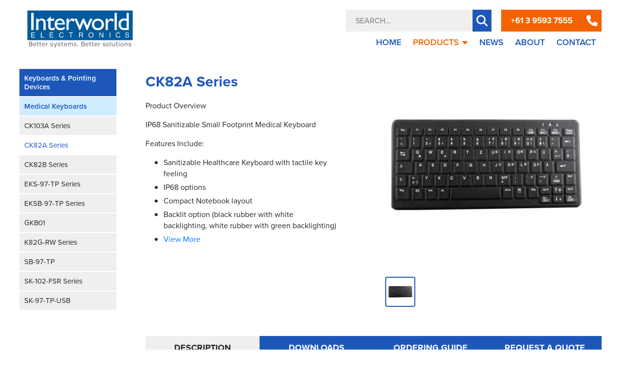

--- FILE ---
content_type: text/html; charset=utf-8
request_url: https://ieci.com.au/indProduct/Products-Keyboards-Pointing-Devices-Medical-Keyboards/CK82A-Series
body_size: 9813
content:
<!DOCTYPE html>
<html lang="en">
<head>  
    
    <!-- Google tag (gtag.js) -->
    <script src="https://www.googletagmanager.com/gtag/js?id=G-WGBBF013N2" defer></script>
    <script>
      window.dataLayer = window.dataLayer || [];
      function gtag(){dataLayer.push(arguments);}
      gtag('js', new Date());

      gtag('config', 'G-WGBBF013N2');
    </script>

    <!-- Google Tag Manager -->
    <script>(function(w,d,s,l,i){w[l]=w[l]||[];w[l].push({'gtm.start':
    new Date().getTime(),event:'gtm.js'});var f=d.getElementsByTagName(s)[0],
    j=d.createElement(s),dl=l!='dataLayer'?'&l='+l:'';j.async=true;j.src=
    'https://www.googletagmanager.com/gtm.js?id='+i+dl;f.parentNode.insertBefore(j,f);
    })(window,document,'script','dataLayer','GTM-N3CRDW8');</script>
    <!-- End Google Tag Manager -->
  
    <meta charset="UTF-8">
    <meta name="viewport" content="width=device-width, initial-scale=1.0">
    <meta http-equiv="X-UA-Compatible" content="ie=edge">
    <link rel="stylesheet" href="/static/css/style.css">
    <link rel="stylesheet" href="/static/css/mdb/mdb.min.css">

    <script type="application/ld+json">
      {
        "@context" : "https://schema.org",
        "@type" : "WebSite",
        "name" : "Interworld Electronics",
        "alternateName" : ["Interworld Electronics Australia", "Interworld Electronics and Computer Industries"],
        "url" : "https://ieci.com.au/"
      }
    </script>

    <script type="text/javascript"> _linkedin_partner_id = "7549492"; window._linkedin_data_partner_ids = window._linkedin_data_partner_ids || []; window._linkedin_data_partner_ids.push(_linkedin_partner_id); </script><script type="text/javascript"> (function(l) { if (!l){window.lintrk = function(a,b){window.lintrk.q.push([a,b])}; window.lintrk.q=[]} var s = document.getElementsByTagName("script")[0]; var b = document.createElement("script"); b.type = "text/javascript";b.async = true; b.src = "https://snap.licdn.com/li.lms-analytics/insight.min.js"; s.parentNode.insertBefore(b, s);})(window.lintrk); </script> <noscript> <img height="1" width="1" style="display:none;" alt="" src="https://px.ads.linkedin.com/collect/?pid=7549492&fmt=gif" /> </noscript>

    <link rel="apple-touch-icon" sizes="180x180" href="/static/img/favicons/apple-touch-icon.png">
    <link rel="icon" type="image/png" sizes="32x32" href="/static/img/favicons/favicon-32x32.png">
    <link rel="icon" type="image/png" sizes="16x16" href="/static/img/favicons/favicon-16x16.png">
    <link rel="manifest" href="/static/img/favicons/site.webmanifest">
    <link rel="preload" href="https://cdnjs.cloudflare.com/ajax/libs/font-awesome/6.5.1/css/all.min.css" as="style" onload="this.onload=null;this.rel='stylesheet'">
    <noscript><link rel="stylesheet" href="https://cdnjs.cloudflare.com/ajax/libs/font-awesome/6.5.1/css/all.min.css"></noscript>


    <script src="/static/libs/jquery/jquery.min.js"></script>

    <link rel="stylesheet" href="/static/libs/bootstrap/bootstrap.min.css">
    <script src="/static/libs/bootstrap/bootstrap.min.js"></script>
    <script src="/static/libs/iconify/iconify.min.js"></script>

    <link rel="stylesheet" href="/static/libs/splide/splide.min.css">
    <script src="/static/libs/splide/splide.min.js"></script>
    <script src="/static/libs/splide/splide-extension-auto-scroll.min.js"></script>
    <link rel="stylesheet" href="https://use.typekit.net/ewy5qiy.css">

    <link rel="stylesheet" href="https://cdnjs.cloudflare.com/ajax/libs/OwlCarousel2/2.2.1/assets/owl.carousel.min.css">

    <script src="https://cdnjs.cloudflare.com/ajax/libs/OwlCarousel2/2.2.1/owl.carousel.min.js"></script>


    


	<title>CK82A Series - Keyboards &amp; Pointing Devices</title>
	<meta property="og:title" content="CK82A Series - Keyboards & Pointing Devices" />



	<meta name="description" content="IP68 Sanitizable Small Footprint Medical Keyboard">





<link rel="stylesheet" href="https://cdnjs.cloudflare.com/ajax/libs/lightbox2/2.11.4/css/lightbox.min.css" integrity="sha512-ZKX+BvQihRJPA8CROKBhDNvoc2aDMOdAlcm7TUQY+35XYtrd3yh95QOOhsPDQY9QnKE0Wqag9y38OIgEvb88cA==" crossorigin="anonymous" referrerpolicy="no-referrer" />

<script src="https://cdnjs.cloudflare.com/ajax/libs/lightbox2/2.11.4/js/lightbox.min.js" integrity="sha512-Ixzuzfxv1EqafeQlTCufWfaC6ful6WFqIz4G+dWvK0beHw0NVJwvCKSgafpy5gwNqKmgUfIBraVwkKI+Cz0SEQ==" crossorigin="anonymous" referrerpolicy="no-referrer"></script>


	<link rel="canonical" href="https://ieci.com.au/indProduct/Products-Keyboards-Pointing-Devices-Medical-Keyboards/CK82A-Series">



</head>

<body>

<!-- Google Tag Manager (noscript) -->
<noscript><iframe src="https://www.googletagmanager.com/ns.html?id=GTM-N3CRDW8"
height="0" width="0" style="display:none;visibility:hidden"></iframe></noscript>
<!-- End Google Tag Manager (noscript) -->



<script>
// 	window.onload = someFunc;
// 
// 	function someFunc() {
// 	    $(".infoDownload").css('display', 'none');
// 	    $(".infoOrder").css('display', 'none');
// 	    $(".infoQuote").css('display', 'none');
// 	    $(".infoDesc").css('display', 'block');
// 	}
</script>

<div class="bg5">
	<div class="nbFullOptimised" style="display: none">
		<div class="navContainer">
			<a href="/" class="logoContainer"><img class="ieciLogo" src="../../static/img/ieciLogo.svg" alt="Interworld Electronics & Computer Industries Company Logo"/></a>
			<div class="contentContainer">
				<a onclick="openNavOpt()" class="openNavBtn" id="openNavBtn1"><i class="fas fa-bars"></i></a>


				<div class="linkToolsOptimised" style="display: none">
					<div class="openNavBtnContainer">
						<a onclick="openNavOpt()" class="openNavBtn" id="openNavBtn2"><i style="color: #1d58b9" class="fas fa-times"></i></a>
					</div>
					<div class="navigation navOpt">

						<div class="optionTools">
							<div class="searchBar">
								<form action="/searchResults" method="POST" id="productForm" style="width: 100%; display: flex">
									<input type="text" name="searchFunc" id="searchFunc" placeholder="SEARCH..."/>
									<button type="submit" class="searchBox" style="border: none"><i class="fas fa-search"></i></button>
								</form>
							</div>

							<div class="pNumber">
								<a>+61 3 9593 7555</a>
								<div class="iconBoxP">
									<i class="fas fa-phone"></i>
								</div>
							</div>
						</div>

						<div style="width: 100%; height: auto; background-color: #ffffff; padding: 1px 0 1px 0;"></div>


						<div class="linkTools">
							<div class="navigationOpt">
								<ul>
									<li><a href="/">HOME</a></li>
									<li>
										<!-- <div class="dropdown"> -->
											<a href="/products">PRODUCTS</a>
											<a onclick="drownDownContent()"><i class="fas fa-sort-down active"></i></a>
											<div class="dropdown-content-opt">

												
													
														<a class="dropDownRef" style="font-size: 14px !important;" href="/innerProducts/Communications">Communications</a>
													
												
													
														<a class="dropDownRef" style="font-size: 14px !important;" href="/innerProducts/Connector-Dust-Covers">Connector Dust Covers</a>
													
												
													
														<a class="dropDownRef" style="font-size: 14px !important;" href="/innerProducts/Data-Acquisition-Control">Data Acquisition &amp; Control</a>
													
												
													
														<a class="dropDownRef" style="font-size: 14px !important;" href="/innerProducts/Data-Logging">Data Logging</a>
													
												
													
														<a class="dropDownRef" style="font-size: 14px !important;" href="/innerProducts/Environmental-Monitoring">Environmental Monitoring</a>
													
												
													
														<a class="dropDownRef" style="font-size: 14px !important;" href="/innerProducts/Fibre-Optic-Products">Fibre Optic Products</a>
													
												
													
														<a class="dropDownRef" style="font-size: 14px !important;" href="/innerProducts/Industrial-Monitors">Industrial Display Monitors</a>
													
												
													
														<a class="dropDownRef" style="font-size: 14px !important;" href="/innerProducts/Embedded-Box-PCs">Industrial Embedded Box PCs</a>
													
												
													
														<a class="dropDownRef" style="font-size: 14px !important;" href="/innerProducts/Panel-PCs-HMI-Controllers">Industrial Panel PCs &amp; HMI</a>
													
												
													
														<a class="dropDownRef" style="font-size: 14px !important;" href="/innerProducts/Industrial-Rack-PCs">Industrial Rack PCs</a>
													
												
													
														<a class="dropDownRef" style="font-size: 14px !important;" href="/innerProducts/Industrial-Rugged-Tablets">Industrial Rugged Tablets</a>
													
												
													
														<a class="dropDownRef" style="font-size: 14px !important;" href="/innerProducts/Keyboards-Pointing-Devices">Keyboards &amp; Pointing Devices</a>
													
												
													
														<a class="dropDownRef" style="font-size: 14px !important;" href="/innerProducts/KVM-Extenders-Splitters">KVM Extenders &amp; Splitters</a>
													
												
													
														<a class="dropDownRef" style="font-size: 14px !important;" href="/innerProducts/KVM-Switches">KVM Switches</a>
													
												
													
														<a class="dropDownRef" style="font-size: 14px !important;" href="/innerProducts/Rack-Mount-KVM-Drawers">Rack Mount KVM Drawers</a>
													
												
													
														<a class="dropDownRef" style="font-size: 14px !important;" href="/innerProducts/Remote-Power-Console-Server-Management">Remote Power &amp; Console Server Management</a>
													
												
													
														<a class="dropDownRef" style="font-size: 14px !important;" href="/innerProducts/Telephony">Telephony</a>
													
												
													
														<a class="dropDownRef" style="font-size: 14px !important;" href="/innerProducts/USB-Hubs-Extenders">USB Hubs &amp; Extenders</a>
													
												
													
														<a class="dropDownRef" style="font-size: 14px !important;" href="/innerProducts/Video-Extenders-Splitters">Video Extenders &amp; Splitters</a>
													
												
													
														<a class="dropDownRef" style="font-size: 14px !important;" href="/innerProducts/Video-Switches-Converters">Video Switches &amp; Converters</a>
													
												
													
														<a class="dropDownRef" style="font-size: 14px !important;" href="/innerProducts/Video-Wall-Multiviewers">Video Wall &amp; Multiviewers</a>
													
												
											</div>
										<!-- </div> -->

									</li>
									<li><a href="/news">NEWS</a></li>
									<li><a href="/about">ABOUT</a></li>
									<li><a href="/contact">CONTACT</a></li>
								</ul>
							</div>
						</div>

					</div>


				</div>



			</div>
		</div>
	</div>


	<div class="nbFull">
		<div class="navContainer">
			<a href="/" class="logoContainer"><img class="ieciLogo" src="../../static/img/ieciLogo.svg" alt="Interworld Electronics & Computer Industries Company Logo"/></a>
			<div class="contentContainer">
				<div class="navTools">
					<div class="searchBar">
						<form action="/searchResults" method="POST" id="productForm" style="width: 100%; display: flex">
							<input type="text" name="searchFunc" id="searchFunc" placeholder="SEARCH..."/>
							<button type="submit" class="searchBox" style="border: none"><i class="fas fa-search"></i></button>
						</form>
					</div>

					<div class="pNumber">
						<a>+61 3 9593 7555</a>
						<div class="iconBoxP">
							<i class="fas fa-phone"></i>
						</div>
					</div>
					
				</div>
				<div class="linkTools">
					<div class="navigation">
						<ul>
							<li><a href="/">HOME</a></li>
							<li>
								<div class="dropdown">
									<a href="/products" class="dropbtn active">PRODUCTS<i class="fas fa-sort-down active"></i></a>
									<div class="dropdown-content">
										
											
												<a class="dropDownRef" style="font-size: 15px !important;" href="/innerProducts/Communications">Communications</a>
											
										
											
												<a class="dropDownRef" style="font-size: 15px !important;" href="/innerProducts/Connector-Dust-Covers">Connector Dust Covers</a>
											
										
											
												<a class="dropDownRef" style="font-size: 15px !important;" href="/innerProducts/Data-Acquisition-Control">Data Acquisition &amp; Control</a>
											
										
											
												<a class="dropDownRef" style="font-size: 15px !important;" href="/innerProducts/Data-Logging">Data Logging</a>
											
										
											
												<a class="dropDownRef" style="font-size: 15px !important;" href="/innerProducts/Environmental-Monitoring">Environmental Monitoring</a>
											
										
											
												<a class="dropDownRef" style="font-size: 15px !important;" href="/innerProducts/Fibre-Optic-Products">Fibre Optic Products</a>
											
										
											
												<a class="dropDownRef" style="font-size: 15px !important;" href="/innerProducts/Industrial-Monitors">Industrial Display Monitors</a>
											
										
											
												<a class="dropDownRef" style="font-size: 15px !important;" href="/innerProducts/Embedded-Box-PCs">Industrial Embedded Box PCs</a>
											
										
											
												<a class="dropDownRef" style="font-size: 15px !important;" href="/innerProducts/Panel-PCs-HMI-Controllers">Industrial Panel PCs &amp; HMI</a>
											
										
											
												<a class="dropDownRef" style="font-size: 15px !important;" href="/innerProducts/Industrial-Rack-PCs">Industrial Rack PCs</a>
											
										
											
												<a class="dropDownRef" style="font-size: 15px !important;" href="/innerProducts/Industrial-Rugged-Tablets">Industrial Rugged Tablets</a>
											
										
											
												<a class="dropDownRef" style="font-size: 15px !important;" href="/innerProducts/Keyboards-Pointing-Devices">Keyboards &amp; Pointing Devices</a>
											
										
											
												<a class="dropDownRef" style="font-size: 15px !important;" href="/innerProducts/KVM-Extenders-Splitters">KVM Extenders &amp; Splitters</a>
											
										
											
												<a class="dropDownRef" style="font-size: 15px !important;" href="/innerProducts/KVM-Switches">KVM Switches</a>
											
										
											
												<a class="dropDownRef" style="font-size: 15px !important;" href="/innerProducts/Rack-Mount-KVM-Drawers">Rack Mount KVM Drawers</a>
											
										
											
												<a class="dropDownRef" style="font-size: 15px !important;" href="/innerProducts/Remote-Power-Console-Server-Management">Remote Power &amp; Console Server Management</a>
											
										
											
												<a class="dropDownRef" style="font-size: 15px !important;" href="/innerProducts/Telephony">Telephony</a>
											
										
											
												<a class="dropDownRef" style="font-size: 15px !important;" href="/innerProducts/USB-Hubs-Extenders">USB Hubs &amp; Extenders</a>
											
										
											
												<a class="dropDownRef" style="font-size: 15px !important;" href="/innerProducts/Video-Extenders-Splitters">Video Extenders &amp; Splitters</a>
											
										
											
												<a class="dropDownRef" style="font-size: 15px !important;" href="/innerProducts/Video-Switches-Converters">Video Switches &amp; Converters</a>
											
										
											
												<a class="dropDownRef" style="font-size: 15px !important;" href="/innerProducts/Video-Wall-Multiviewers">Video Wall &amp; Multiviewers</a>
											
										
									</div>
								</div>

							</li>
							<!-- <li><a href="/solutions">APPLICATIONS<i class="fas fa-sort-down"></i></a></li> -->
							<!-- <li><a href="/media">MEDIA</a></li> -->
							<li><a href="/news">NEWS</a></li>
							<li><a href="/about">ABOUT</a></li>
							<li><a href="/contact">CONTACT</a></li>
						</ul>
					</div>
				</div>
			</div>
		</div>
	</div>


	<div class="fullWidthContainerFlex">
		<div class="catOuter2">
			<div class="catNav">
				<ul class="sideBarBoxSet">
					

					
						
						


						<!-- enumerate, if k=0, class, if k=1, class... -->
						
							
								<a href="/innerProducts/Keyboards-Pointing-Devices" class="sideBarBox lvl0">Keyboards & Pointing Devices</a>
							
						


						

					
						
						


						<!-- enumerate, if k=0, class, if k=1, class... -->
						
							
								<a class="sideBarBox lvl1" href="/innerProducts/Keyboards-Pointing-Devices+Medical-Keyboards">Medical Keyboards</a>
							

						


						
							
						

					

					


						
							
								<a href="/indProduct/Products-Keyboards-Pointing-Devices-Medical-Keyboards/CK103A-Series" class="sideBarBox nonActiveBox lvl2 sideBarBtnInherit">CK103A Series</a>
							
						


					


						
							
								<li class="sideBarBox activeBox">CK82A Series</li>
							
						


					


						
							
								<a href="/indProduct/Products-Keyboards-Pointing-Devices-Medical-Keyboards/CK82B-Series" class="sideBarBox nonActiveBox lvl2 sideBarBtnInherit">CK82B Series</a>
							
						


					


						
							
								<a href="/indProduct/Products-Keyboards-Pointing-Devices-Medical-Keyboards/EKS-97-TP-Series" class="sideBarBox nonActiveBox lvl2 sideBarBtnInherit">EKS-97-TP Series</a>
							
						


					


						
							
								<a href="/indProduct/Products-Keyboards-Pointing-Devices-Medical-Keyboards/EKSB-97-TP-Series" class="sideBarBox nonActiveBox lvl2 sideBarBtnInherit">EKSB-97-TP Series</a>
							
						


					


						

							
								<a href="/indProduct/Products-Keyboards-Pointing-Devices-Medical-Keyboards/GKB01" class="sideBarBox nonActiveBox lvl2 sideBarBtnInherit">GKB01</a>
							

						


					


						
							
								<a href="/indProduct/Products-Keyboards-Pointing-Devices-Medical-Keyboards/K82G-RW-Series" class="sideBarBox nonActiveBox lvl2 sideBarBtnInherit">K82G-RW Series</a>
							
						


					


						
							
								<a href="/indProduct/Products-Keyboards-Pointing-Devices-Medical-Keyboards/SB-97-TP" class="sideBarBox nonActiveBox lvl2 sideBarBtnInherit">SB-97-TP</a>
							
						


					


						

							
								<a href="/indProduct/Products-Keyboards-Pointing-Devices-Medical-Keyboards/SK-102-FSR-Series" class="sideBarBox nonActiveBox lvl2 sideBarBtnInherit">SK-102-FSR Series</a>
							

						


					


						
							
								<a href="/indProduct/Products-Keyboards-Pointing-Devices-Medical-Keyboards/SK-97-TP-USB" class="sideBarBox nonActiveBox lvl2 sideBarBtnInherit">SK-97-TP-USB</a>
							
						


					


						

							
								<a href="/indProduct/Products-Keyboards-Pointing-Devices-Medical-Keyboards/SK310-WL" class="sideBarBox nonActiveBox lvl2 sideBarBtnInherit">SK310-WL</a>
							

						


					


						

							
								<a href="/indProduct/Products-Keyboards-Pointing-Devices-Medical-Keyboards/SK311" class="sideBarBox nonActiveBox lvl2 sideBarBtnInherit">SK311</a>
							

						


					


						
							
								<a href="/indProduct/Products-Keyboards-Pointing-Devices-Medical-Keyboards/SK312-Series" class="sideBarBox nonActiveBox lvl2 sideBarBtnInherit">SK312 Series</a>
							
						


					


						

							
								<a href="/indProduct/Products-Keyboards-Pointing-Devices-Medical-Keyboards/SK312-BL" class="sideBarBox nonActiveBox lvl2 sideBarBtnInherit">SK312-BL</a>
							

						


					


						

							
								<a href="/indProduct/Products-Keyboards-Pointing-Devices-Medical-Keyboards/SK320-WL" class="sideBarBox nonActiveBox lvl2 sideBarBtnInherit">SK320-WL</a>
							

						


					


						
							
								<a href="/indProduct/Products-Keyboards-Pointing-Devices-Medical-Keyboards/SL-80-TP" class="sideBarBox nonActiveBox lvl2 sideBarBtnInherit">SL-80-TP</a>
							
						


					


						
							
								<a href="/indProduct/Products-Keyboards-Pointing-Devices-Medical-Keyboards/SLK-101-Series" class="sideBarBox nonActiveBox lvl2 sideBarBtnInherit">SLK-101 Series</a>
							
						


					


						
							
								<a href="/indProduct/Products-Keyboards-Pointing-Devices-Medical-Keyboards/SLK-101-FL-USB" class="sideBarBox nonActiveBox lvl2 sideBarBtnInherit">SLK-101-FL-USB</a>
							
						


					


						
							
								<a href="/indProduct/Products-Keyboards-Pointing-Devices-Medical-Keyboards/SLK-101C-USB" class="sideBarBox nonActiveBox lvl2 sideBarBtnInherit">SLK-101C-USB</a>
							
						


					


						

							
								<a href="/indProduct/Products-Keyboards-Pointing-Devices-Medical-Keyboards/SLK-102-FSR-Series" class="sideBarBox nonActiveBox lvl2 sideBarBtnInherit">SLK-102-FSR Series</a>
							

						


					


						
							
								<a href="/indProduct/Products-Keyboards-Pointing-Devices-Medical-Keyboards/WGKB01" class="sideBarBox nonActiveBox lvl2 sideBarBtnInherit">WGKB01</a>
							
						


					


				</ul>
			</div>

			<div class="catNavOptimised">
				<div class="productNavOpt" style="height: 100%">
					<div class="productNavBorder" style="height: 100%">
						<a onclick="openCatNavOpt()" class="productMenuBtn" style="display: flex; align-items: center; height: 100%; padding-left: 15px;">
							<i class="fas fa-list-ul"></i>
							<p>PRODUCT NAVIGATION</p>
							<div class="dropdownnavopt">
								<i class="fas fa-caret-down" style="color: white"></i>
							</div>
							<!-- <a onclick="openCatNavOpt()" class="openCatNavBtn"></a> -->
						</a>
					</div>

				</div>

				<ul class="sideBarBoxSetOptimised" style="display: none">
					
						
						
						<!-- enumerate, if k=0, class, if k=1, class... -->
						
							

							
								<a href="/innerProducts/Keyboards-Pointing-Devices" class="sideBarBox lvl0">Keyboards & Pointing Devices</a>
							

						

					
						
						
						<!-- enumerate, if k=0, class, if k=1, class... -->
						

							
								<a class="sideBarBox lvl1" href="/innerProducts/Keyboards-Pointing-Devices+Medical-Keyboards">Medical Keyboards</a>
							

							
						

					


					

						
							
								<a href="/indProduct/Products-Keyboards-Pointing-Devices-Medical-Keyboards/CK103A-Series" class="sideBarBox nonActiveBox lvl2 sideBarBtnInherit">CK103A Series</a>

							
						

					

						
							
								<li class="sideBarBox activeBox">CK82A Series</li>
							
						

					

						
							
								<a href="/indProduct/Products-Keyboards-Pointing-Devices-Medical-Keyboards/CK82B-Series" class="sideBarBox nonActiveBox lvl2 sideBarBtnInherit">CK82B Series</a>

							
						

					

						
							
								<a href="/indProduct/Products-Keyboards-Pointing-Devices-Medical-Keyboards/EKS-97-TP-Series" class="sideBarBox nonActiveBox lvl2 sideBarBtnInherit">EKS-97-TP Series</a>

							
						

					

						
							
								<a href="/indProduct/Products-Keyboards-Pointing-Devices-Medical-Keyboards/EKSB-97-TP-Series" class="sideBarBox nonActiveBox lvl2 sideBarBtnInherit">EKSB-97-TP Series</a>

							
						

					

						
							
								<a href="/indProduct/Products-Keyboards-Pointing-Devices-Medical-Keyboards/GKB01" class="sideBarBox nonActiveBox lvl2 sideBarBtnInherit">GKB01</a>

							
						

					

						
							
								<a href="/indProduct/Products-Keyboards-Pointing-Devices-Medical-Keyboards/K82G-RW-Series" class="sideBarBox nonActiveBox lvl2 sideBarBtnInherit">K82G-RW Series</a>

							
						

					

						
							
								<a href="/indProduct/Products-Keyboards-Pointing-Devices-Medical-Keyboards/SB-97-TP" class="sideBarBox nonActiveBox lvl2 sideBarBtnInherit">SB-97-TP</a>

							
						

					

						
							
								<a href="/indProduct/Products-Keyboards-Pointing-Devices-Medical-Keyboards/SK-102-FSR-Series" class="sideBarBox nonActiveBox lvl2 sideBarBtnInherit">SK-102-FSR Series</a>

							
						

					

						
							
								<a href="/indProduct/Products-Keyboards-Pointing-Devices-Medical-Keyboards/SK-97-TP-USB" class="sideBarBox nonActiveBox lvl2 sideBarBtnInherit">SK-97-TP-USB</a>

							
						

					

						
							
								<a href="/indProduct/Products-Keyboards-Pointing-Devices-Medical-Keyboards/SK310-WL" class="sideBarBox nonActiveBox lvl2 sideBarBtnInherit">SK310-WL</a>

							
						

					

						
							
								<a href="/indProduct/Products-Keyboards-Pointing-Devices-Medical-Keyboards/SK311" class="sideBarBox nonActiveBox lvl2 sideBarBtnInherit">SK311</a>

							
						

					

						
							
								<a href="/indProduct/Products-Keyboards-Pointing-Devices-Medical-Keyboards/SK312-Series" class="sideBarBox nonActiveBox lvl2 sideBarBtnInherit">SK312 Series</a>

							
						

					

						
							
								<a href="/indProduct/Products-Keyboards-Pointing-Devices-Medical-Keyboards/SK312-BL" class="sideBarBox nonActiveBox lvl2 sideBarBtnInherit">SK312-BL</a>

							
						

					

						
							
								<a href="/indProduct/Products-Keyboards-Pointing-Devices-Medical-Keyboards/SK320-WL" class="sideBarBox nonActiveBox lvl2 sideBarBtnInherit">SK320-WL</a>

							
						

					

						
							
								<a href="/indProduct/Products-Keyboards-Pointing-Devices-Medical-Keyboards/SL-80-TP" class="sideBarBox nonActiveBox lvl2 sideBarBtnInherit">SL-80-TP</a>

							
						

					

						
							
								<a href="/indProduct/Products-Keyboards-Pointing-Devices-Medical-Keyboards/SLK-101-Series" class="sideBarBox nonActiveBox lvl2 sideBarBtnInherit">SLK-101 Series</a>

							
						

					

						
							
								<a href="/indProduct/Products-Keyboards-Pointing-Devices-Medical-Keyboards/SLK-101-FL-USB" class="sideBarBox nonActiveBox lvl2 sideBarBtnInherit">SLK-101-FL-USB</a>

							
						

					

						
							
								<a href="/indProduct/Products-Keyboards-Pointing-Devices-Medical-Keyboards/SLK-101C-USB" class="sideBarBox nonActiveBox lvl2 sideBarBtnInherit">SLK-101C-USB</a>

							
						

					

						
							
								<a href="/indProduct/Products-Keyboards-Pointing-Devices-Medical-Keyboards/SLK-102-FSR-Series" class="sideBarBox nonActiveBox lvl2 sideBarBtnInherit">SLK-102-FSR Series</a>

							
						

					

						
							
								<a href="/indProduct/Products-Keyboards-Pointing-Devices-Medical-Keyboards/WGKB01" class="sideBarBox nonActiveBox lvl2 sideBarBtnInherit">WGKB01</a>

							
						

					

				</ul>
			</div>


			<div class="mediaContent2Outer">
				<div class="mediaContent2">
					<div class="mContent">
						
						
							<h1 id="prodTitlePath">CK82A Series</h1>
						

						<p class="productTitleSub">Product Overview</p>
						<p class="productTitleDesc">IP68 Sanitizable Small Footprint Medical Keyboard</p>

						<p class="productTitleSub">Features Include:</p>
						<ul>
							
								<li class="productTitleDesc productFeat">Sanitizable Healthcare Keyboard with tactile key feeling</li>
							
								<li class="productTitleDesc productFeat">IP68 options</li>
							
								<li class="productTitleDesc productFeat">Compact Notebook layout</li>
							
								<li class="productTitleDesc productFeat">Backlit option (black rubber with white backlighting, white rubber with green backlighting)</li>
							
							<li class="productTitleDesc productFeat"><a href="#infoDesc">View More</a></li>
						</ul>
					</div>


					<div class="imgGridProd">
						<a href="https://iecibucket.s3.us-east-2.amazonaws.com/CK82A-lrg.jpg" data-lightbox="productGroup" class="mainImgProd"><img src="https://iecibucket.s3.us-east-2.amazonaws.com/CK82A-lrg.jpg" id="mainImgID" alt="Keyboards & Pointing Devices CK82A Series Main Product Image"/></a>
						<div class="smallerImgProd">

							
								
									<div class="imgBlock imgA">
										<a onclick='switchImage( "https://iecibucket.s3.us-east-2.amazonaws.com/CK82A-lrg.jpg" )' class="imgBlockBox"><img src="https://iecibucket.s3.us-east-2.amazonaws.com/CK82A-lrg.jpg" class="smallerImgID" alt="Keyboards & Pointing Devices CK82A Series Product Image 2"/></a>
									</div>
								
							

						</div>

					</div>

				</div>
			</div>


		</div>
	</div>
	<div class="infoSquareOuter">
		<div class="infoSquare">

			<div class="infoSquareInner">
				<div class="horizNav">
					<ul class="horizNavUL" style="grid-template-columns: repeat(4, 1fr);">
						<li class="horizNavLI_desc HNULA" onclick="swapPrdView('desc')"><a><h6>DESCRIPTION</h6></a></li>
						<li class="horizNavLI_download" onclick="swapPrdView('download')"><a><h6>DOWNLOADS</h6></a></li>
						<li class="horizNavLI_order" onclick="swapPrdView('order')"><a><h6>ORDERING GUIDE</h6></a></li>
						<li class="horizNavLI_quote" onclick="swapPrdView('quote')"><a><h6>REQUEST A QUOTE</h6></a></li>
					</ul>
				</div>

				<div class="infoContent">
					<div class="infoDesc tinymcecontainer" id="infoDesc">
						
							<p class="productTitleDesc"></p>
						

						<p>Key Features:</p>
						<ul>
							
								<li>Sanitizable Healthcare Keyboard with tactile key feeling</li>
							
								<li>IP68 options</li>
							
								<li>Compact Notebook layout</li>
							
								<li>Backlit option (black rubber with white backlighting, white rubber with green backlighting)</li>
							
								<li>Unique Clean Button</li>
							
								<li>10 Million Operations</li>
							
						</ul>

					</div>

					<div class="infoDownload hiddenTab">
						
							

								
									

										<div class="downloadHeader">
											<p>Data Sheets (PDF)</p>
										</div>
										
									
								

								
									

										<div class="dataSheets">
											<div class="dataSheet">
												<!-- images -->
												<div class="DSImgBox">
													
														<img src="../../static/img/PDF.svg" alt="Product Downloads PDF Icon"/>
													
												</div>

												<!-- content -->
												<div class="DScontent">
													<p class="DStitle">CK82A Series Data Sheet</p>
													
												</div>

												
													<div class="DSbuttonContainer">
														<a href="https://iecibucket.s3.us-east-2.amazonaws.com/CK82A-datasheet.pdf"class="DSbutton" target="_blank">VIEW PDF</a>
													</div>
												

												<div class="DSbuttonContainerMobile" style="display: none">
													<a href="https://iecibucket.s3.us-east-2.amazonaws.com/CK82A-datasheet.pdf"class="DSbutton" target="_blank">VIEW</a>
												</div>

											</div>
										</div>

									
								


							

								
									
										<div class="downloadHeader">
											<p>White Papers</p>
										</div>
									
								

								
									
								


							
						


					</div>


					<div class="infoOrder hiddenTab">
						
							<div class="infoHeader">
								<p class="titleDetail">Part Numbers</p>
								<p class="detailsDetail">Details</p>
							</div>
							
								<div class="infoDetails">
									<p class="titleDetail lcText">CK82A-IP68-B-BL</p>
									<p class="detailsDetail rcText">IP68 sealed medical keyboard, compact, black, with backlighting</p>
								</div>
							
								<div class="infoDetails">
									<p class="titleDetail lcText">CK82A-IP68-W</p>
									<p class="detailsDetail rcText">IP68 sealed medical keyboard, compact, white</p>
								</div>
							
						
					</div>



					<!-- if its not msr dataloggers ot datalogging -->
					
						<div class="infoQuote hiddenTab">
							<div class="quoteContent">
								<h6>To request a quote for this product, call us or complete the form below.</h6>


								<div class="pNumber" style="margin-right: 20px; margin-left: auto;">
									<a>+61 3 9593 7555</a>
									<div class="iconBoxP">
										<a href="tel:+61395937555"><i class="fas fa-phone"></i></a>
									</div>
								</div>


							</div>
							<div class="quoteContent2">
								<p style="font-size: 16px !important;">Complete required information below so that we can provide an accurate quote.</p>
								<p style="font-size: 16px !important; font-weight: 400"><strong>Note:</strong> All personal details will be kept confidential.</p>
							</div>

							<div class="formsSplit">
								<form style="padding-left: 20px; padding-right: 30px;" id="indProductForm1" action="/indProductFormSubmit" method="POST">
									<h6 style="color: #1d58B9">PRODUCT DETAILS</h6>


									
										
											<div class="inputValidate">
												<label for="partNumbers">Select Part Number*</label>
												<select type="text" name="partNumbers" class="newsLetterInput" oninput="validateGeneralDetails(this)" required>
													<option value="" disabled selected>Select Part Number</option>
													
														<option value="CK82A-IP68-B-BL">CK82A-IP68-B-BL</option>
													
														<option value="CK82A-IP68-W">CK82A-IP68-W</option>
													
												</select>
												<span id="inputValGD8" style="height: calc(100% + 30px);"></span>
											</div>
										
									


	
									

									

									<label for="comment">Comments</label>
									<textarea name="comment" class="newsLetterInput" placeholder="Additional details to help us provide an accurate quote"></textarea>

									<div class="splitFormBtns">
										<p>* Required Field</p>

										
        <script src='//www.google.com/recaptcha/api.js'></script>
        <div class="g-recaptcha" data-sitekey="6Le-R_4jAAAAAPW6_1vuTpctvFR6m3XVQSX1VgjH" data-theme="light" data-type="image" data-size="normal"         data-tabindex="0"></div>
        

						                <button type="submit" id="sbmt-btn-indproduct-form" style="background-color: #1d58b9; margin-top: 10px;">SUBMIT REQUEST</button>


										<button onclick="window.location.reload();" style="background-color: #252525">RESET FORM</button>
									</div>


				    				<div style="display: none" class="notification success" id="successNS4"></div>

				    				<div style="display: none" class="notification danger" id="dangerNS4"></div>

								</form>



				    			<form style="padding-left: 30px; padding-right: 20px;" id="indProductForm2">
				    				<h6 style="color: #1d58B9">GENERAL DETAILS</h6>

				    				<div class="inputValidate">
					    				<label for="fnameGU" style="margin-top: 5px !important">Full Name*</label>
					    				<input type="text" name="fnameGU" class="newsLetterInput" placeholder="John Doe" oninput="validateGeneralDetails(this)" />
					    				<span id="inputValGD1" style="height: calc(100% + 30px);"></span>
					    			</div>

					    			<div class="inputValidate">
					    				<label for="companyGU">Company*</label>
					    				<input type="text" name="companyGU" class="newsLetterInput" placeholder="Company Name" oninput="validateGeneralDetails(this)"/>
					    				<span id="inputValGD2" style="height: calc(100% + 30px);"></span>
				    				</div>

				    				<div class="inputValidate">
					    				<label for="addressGU">Address*</label>
					    				<input type="text" name="addressGU" class="newsLetterInput" placeholder="Street Address" oninput="validateGeneralDetails(this)"/>
					    				<span id="inputValGD3" style="height: calc(100% + 30px);"></span>
					    			</div>

					    			<div class="inputValidate">
					    				<label for="cityGU">City*</label>
					    				<input type="text" name="cityGU" class="newsLetterInput" placeholder="City" oninput="validateGeneralDetails(this)"/>
					    				<span id="inputValGD4" style="height: calc(100% + 30px);"></span>
					    			</div>

					    			<div class="inputValidate">
					    				<label for="postcodeGU">Postcode*</label>
					    				<input type="text" name="postcodeGU" class="newsLetterInput" placeholder="Postcode" oninput="validateGeneralDetails(this)"/>
					    				<span id="inputValGD5" style="height: calc(100% + 30px);"></span>
					    			</div>

					    			<div class="inputValidate">
					    				<label for="emailGU">Email*</label>
					    				<input type="text" name="emailGU" class="newsLetterInput" placeholder="Contact Email Address" oninput="validateEmailGeneralDetails(this)"/>
					    				<span id="inputValGD6" style="height: calc(100% + 30px);"></span>
					    			</div>

					    			<div class="inputValidate">
					    				<label for="pNumberGU">Number*</label>
					    				<input type="text" name="pNumberGU" class="newsLetterInput" placeholder="Contact Telephone Number" oninput="validateGeneralDetails(this)"/>
					    				<span id="inputValGD7" style="height: calc(100% + 30px);"></span>
					    			</div>

									<div class="inputValidate">
					    				<label for="findOutGU">How Did You Find Out About Us?*</label>
					    				<select oninput="validateGeneralDetails(this)" type="text" name="findOutGU" class="newsLetterInput" required>
					    					<option value="" selected disabled>Select Option</option>
					    					<option value="Web Search">Web Search</option>
					    					<option value="Email">Email</option>
					    					<option value="Online Advertisement">Online Advertisement</option>
					    					<option value="Manufacturer Website">Manufacturer Website</option>
					    					<option value="Other Website">Other Website</option>
					    					<option value="LinkedIn">LinkedIn</option>
					    					<option value="Previous Customer">Previous Customer</option>
					    					<option value="Word of Mouth">Word of Mouth</option>
					    					<option value="Print Advertisement">Print Advertisement</option>
					    					<option value="Other">Other</option>
					    				</select>
					    				<span id="inputValGD9" style="height: calc(100% + 30px);"></span>
					    			</div>


									<div class="inputValidate">
				    					<label for="newsletterGD">Would You Like To Receive Our Monthly Newsletter?*</label>
				    					<select oninput="validateGeneralDetails(this)" type="text" id="newsletterGD" name="newsletterGU" class="newsLetterInput" required>
				    					<option selected disabled value="">Select Option</option>
				    					<option value="Yes">Yes</option>
				    					<option value="No">No</option>
				    					<option value="Already Subscribed">I have already subscribed</option>
				    					</select>
				    					<span id="inputValGD10" style="height: calc(100% + 30px);"></span>
				    				</div>

				    			</form>


				    			<script>
								    var indHeight = $('#indProductForm2').css('height')
				    			</script>

				    		</div>


							<div class="formsSplitMobile">
				    			<form style="padding-left: 30px; padding-right: 20px;" id="indProductForm3">
				    				<h6 style="color: #1d58B9">GENERAL DETAILS</h6>

				    				<div class="inputValidate">
					    				<label for="fnameGU" style="margin-top: 5px !important">Full Name*</label>
					    				<input type="text" name="fnameGU" class="newsLetterInput" placeholder="John Doe" oninput="validateGeneralDetails(this)" />
					    				<span id="inputValGD1" style="height: calc(100% + 30px);"></span>
					    			</div>

					    			<div class="inputValidate">
					    				<label for="companyGU">Company*</label>
					    				<input type="text" name="companyGU" class="newsLetterInput" placeholder="Company Name" oninput="validateGeneralDetails(this)"/>
					    				<span id="inputValGD2" style="height: calc(100% + 30px);"></span>
				    				</div>

				    				<div class="inputValidate">
					    				<label for="addressGU">Address*</label>
					    				<input type="text" name="addressGU" class="newsLetterInput" placeholder="Street Address" oninput="validateGeneralDetails(this)"/>
					    				<span id="inputValGD3" style="height: calc(100% + 30px);"></span>
					    			</div>

					    			<div class="inputValidate">
					    				<label for="cityGU">City*</label>
					    				<input type="text" name="cityGU" class="newsLetterInput" placeholder="City" oninput="validateGeneralDetails(this)"/>
					    				<span id="inputValGD4" style="height: calc(100% + 30px);"></span>
					    			</div>

					    			<div class="inputValidate">
					    				<label for="postcodeGU">Postcode*</label>
					    				<input type="text" name="postcodeGU" class="newsLetterInput" placeholder="Postcode" oninput="validateGeneralDetails(this)"/>
					    				<span id="inputValGD5" style="height: calc(100% + 30px);"></span>
					    			</div>

					    			<div class="inputValidate">
					    				<label for="emailGU">Email*</label>
					    				<input type="text" name="emailGU" class="newsLetterInput" placeholder="Contact Email Address" oninput="validateEmailGeneralDetails(this)"/>
					    				<span id="inputValGD6" style="height: calc(100% + 30px);"></span>
					    			</div>

					    			<div class="inputValidate">
					    				<label for="pNumberGU">Number*</label>
					    				<input type="text" name="pNumberGU" class="newsLetterInput" placeholder="Contact Telephone Number" oninput="validateGeneralDetails(this)"/>
					    				<span id="inputValGD7" style="height: calc(100% + 30px);"></span>
					    			</div>

									<div class="inputValidate">
					    				<label for="findOutGU">How Did You Find Out About Us?*</label>
					    				<select oninput="validateGeneralDetails(this)" type="text" name="findOutGU" class="newsLetterInput" required>
					    					<option value="" selected disabled>Select Option</option>
					    					<option value="Web Search">Web Search</option>
					    					<option value="Email">Email</option>
					    					<option value="Online Advertisement">Online Advertisement</option>
					    					<option value="Manufacturer Website">Manufacturer Website</option>
					    					<option value="Other Website">Other Website</option>
					    					<option value="LinkedIn">LinkedIn</option>
					    					<option value="Previous Customer">Previous Customer</option>
					    					<option value="Word of Mouth">Word of Mouth</option>
					    					<option value="Print Advertisement">Print Advertisement</option>
					    					<option value="Other">Other</option>
					    				</select>
					    				<span id="inputValGD9" style="height: calc(100% + 30px);"></span>
					    			</div>


									<div class="inputValidate">
				    					<label for="newsletterGD">Would You Like To Receive Our Monthly Newsletter?*</label>
				    					<select oninput="validateGeneralDetails(this)" type="text" id="newsletterGD" name="newsletterGU" class="newsLetterInput" required>
				    					<option selected disabled value="">Select Option</option>
				    					<option value="Yes">Yes</option>
				    					<option value="No">No</option>
				    					<option value="Already Subscribed">I have already subscribed</option>
				    					</select>
				    					<span id="inputValGD10" style="height: calc(100% + 30px);"></span>
				    				</div>

				    			</form>



								<form style="padding-left: 20px; padding-right: 30px;" id="indProductForm4" action="/indProductFormSubmit" method="POST">
									<h6 style="color: #1d58B9">PRODUCT DETAILS</h6>


									
										<!-- if it's part numbers -->
										
											<div class="inputValidate">
												<label for="partNumbers">Select Part Number*</label>
												<select type="text" name="partNumbers" class="newsLetterInput" oninput="validateGeneralDetails(this)" required>
													<option value="" disabled selected>Select Part Number</option>
													
														<option value="CK82A-IP68-B-BL">CK82A-IP68-B-BL</option>
													
														<option value="CK82A-IP68-W">CK82A-IP68-W</option>
													
												</select>
												<span id="inputValGD8" style="height: calc(100% + 30px);"></span>
											</div>
										
									


	
									

									

									<label for="comment">Comments</label>
									<textarea name="comment" class="newsLetterInput" placeholder="Additional details to help us provide an accurate quote"></textarea>

									<div class="splitFormBtns">
										<p>* Required Field</p>

										
        <script src='//www.google.com/recaptcha/api.js'></script>
        <div class="g-recaptcha" data-sitekey="6Le-R_4jAAAAAPW6_1vuTpctvFR6m3XVQSX1VgjH" data-theme="light" data-type="image" data-size="normal"         data-tabindex="0"></div>
        

						                <button type="submit" id="sbmt-btn-indproduct-form4" style="background-color: #1d58b9; margin-top: 10px;">SUBMIT REQUEST</button>


										<button onclick="window.location.reload();" style="background-color: #252525">RESET FORM</button>
									</div>


				    				<div style="display: none" class="notification success" id="successNS5"></div>

				    				<div style="display: none" class="notification danger" id="dangerNS5"></div>

								</form>


				    			<script>
				    				// btnHeight()
								    var indHeight = $('#indProductForm2').css('height')
								    // console.log(indHeight)
								    // $('.splitFormBtns').css('margin-top', indHeight)
				    			</script>

				    		</div>


						</div>
					


				</div>
			</div>
		</div>

	</div>
</div>

<script>
	if (window.history.replaceState) {
        window.history.replaceState(null, null, window.location.href);
    }
</script>




<footer class="page-footer font-small" style="background-color: #ece5e1;">

  <div class="containerFooter text-md-left">

    <div class="row">

      <div class="col-md-4 mx-auto footerNL">
          <div class="d-flex justify-content-center video-box" style="    border: 1px solid white; height: 100%;">
            <div style="margin-left: auto; margin-right: 0; width: 100%">

            <div style="padding: 30px;">

              <div style="padding: 0;">
                <a href="/"><img src="../../static/img/ieciLogo.svg" class="d-block" alt="Interworld Electronics & Computer Industries Company Logo"/></a>
              </div>

              <div class="footerDetailsCont">
                <p style="font-weight: 700; text-align: center; margin-top: 20px; margin-bottom: 5px">Interworld Electronics & Computer Industries (Aust) Pty Ltd</p>
                <p style="text-align: center;">Copyright &#xA9; 2022</p>

                <div class="footerIcons" style="margin-top: 20px; display: flex; flex-direction: column;">
                  <div class="contentFooterIeci">
                    <i class="fas fa-phone iconFooter"></i>
                    <a href="tel:+61395937555" style="color: inherit;"><p style="padding-left: 10px;">+61 3 9593 7555</p></a>
                  </div>
                  <div class="contentFooterIeci">
                    <i class="fas fa-envelope iconFooter"></i>
                    <a href="mailto:ieci@ieci.com.au" style="color: inherit;"><p style="padding-left: 10px;">ieci@ieci.com.au</p></a>
                  </div>
                  <div class="contentFooterIeci">
                    <i class="iconFooter">
                      <img src="../../static/img/linkedin.svg" style="width: auto; height: 20px;" alt="LinkedIn Logo"/>
                    </i>
                    <a href="https://www.linkedin.com/company/interworld-electronics/" target="_blank"><p style="padding-left: 10px;">interworld-electronics</p></a>
                  </div>
                </div>

              </div>
            </div>




            </div>
          </div>

      </div>

      <div class="col-md-8 mx-auto" style="text-align: left">
        <div class="row" style="width: 100%; margin: 0 auto">
          <div class="col-md optimisedRowFooter" style="padding: 0; display: flex">

          </div>
        </div>




        <div class="row" style="width: 100%; margin: 0 auto; height: 50%">
          <div class="col-md ulOptimisedFooter" style="padding: 0; display: flex">

            <div class="productLinks" style="text-align: left; margin: 0">
              <p class="productLinksTitle">Products</p>
              <ul class="productLinkUL">
                
                  
                    <a class="footerBtn" href="/innerProducts/Communications"><li>Communications</li></a>
                  
                
                  
                    <a class="footerBtn" href="/innerProducts/Connector-Dust-Covers"><li>Connector Dust Covers</li></a>
                  
                
                  
                    <a class="footerBtn" href="/innerProducts/Data-Acquisition-Control"><li>Data Acquisition &amp; Control</li></a>
                  
                
                  
                    <a class="footerBtn" href="/innerProducts/Data-Logging"><li>Data Logging</li></a>
                  
                
                  
                    <a class="footerBtn" href="/innerProducts/Environmental-Monitoring"><li>Environmental Monitoring</li></a>
                  
                
                  
                    <a class="footerBtn" href="/innerProducts/Fibre-Optic-Products"><li>Fibre Optic Products</li></a>
                  
                
                  
                    <a class="footerBtn" href="/innerProducts/Industrial-Monitors"><li>Industrial Display Monitors</li></a>
                  
                
                  
                    <a class="footerBtn" href="/innerProducts/Embedded-Box-PCs"><li>Industrial Embedded Box PCs</li></a>
                  
                
                  
                    <a class="footerBtn" href="/innerProducts/Panel-PCs-HMI-Controllers"><li>Industrial Panel PCs &amp; HMI</li></a>
                  
                
                  
                    <a class="footerBtn" href="/innerProducts/Industrial-Rack-PCs"><li>Industrial Rack PCs</li></a>
                  
                
                  
                    <a class="footerBtn" href="/innerProducts/Industrial-Rugged-Tablets"><li>Industrial Rugged Tablets</li></a>
                  
                
                  
                    <a class="footerBtn" href="/innerProducts/Keyboards-Pointing-Devices"><li>Keyboards &amp; Pointing Devices</li></a>
                  
                
                  
                    <a class="footerBtn" href="/innerProducts/KVM-Extenders-Splitters"><li>KVM Extenders &amp; Splitters</li></a>
                  
                
                  
                    <a class="footerBtn" href="/innerProducts/KVM-Switches"><li>KVM Switches</li></a>
                  
                
                  
                    <a class="footerBtn" href="/innerProducts/Rack-Mount-KVM-Drawers"><li>Rack Mount KVM Drawers</li></a>
                  
                
                  
                    <a class="footerBtn" href="/innerProducts/Remote-Power-Console-Server-Management"><li>Remote Power &amp; Console Server Management</li></a>
                  
                
                  
                    <a class="footerBtn" href="/innerProducts/Telephony"><li>Telephony</li></a>
                  
                
                  
                    <a class="footerBtn" href="/innerProducts/USB-Hubs-Extenders"><li>USB Hubs &amp; Extenders</li></a>
                  
                
                  
                    <a class="footerBtn" href="/innerProducts/Video-Extenders-Splitters"><li>Video Extenders &amp; Splitters</li></a>
                  
                
                  
                    <a class="footerBtn" href="/innerProducts/Video-Switches-Converters"><li>Video Switches &amp; Converters</li></a>
                  
                
                  
                    <a class="footerBtn" href="/innerProducts/Video-Wall-Multiviewers"><li>Video Wall &amp; Multiviewers</li></a>
                  
                
              </ul>
            </div>

            <div class="productLinks afterRight" style="text-align: left; margin-top: 0">
              <p class="productLinksTitle">General</p>
              <ul class="productLinkUL">
                <!-- <li class="extraPadding"><a href="/" class="footerBtn">Applications</a></li> -->
                <!-- <li class="extraPadding"><a href="/" class="footerBtn">Media</a></li> -->
                 <li class="extraPadding"><a href="/news" class="footerBtn">News</a></li>
                <li class="extraPadding"><a href="/about" class="footerBtn">About Us</a></li>
                <li class="extraPadding"><a href="/warranty" class="footerBtn">Warranty</a></li>
                <li class="extraPadding"><a href="/contact" class="footerBtn">Contact Us</a></li>
              </ul>
            </div>

          </div>
        </div>






      </div>



    </div>

  </div>


</footer>


<script src="/static/js/script.min.js"></script>
</body>
</html>

--- FILE ---
content_type: text/html; charset=utf-8
request_url: https://www.google.com/recaptcha/api2/anchor?ar=1&k=6Le-R_4jAAAAAPW6_1vuTpctvFR6m3XVQSX1VgjH&co=aHR0cHM6Ly9pZWNpLmNvbS5hdTo0NDM.&hl=en&type=image&v=cLm1zuaUXPLFw7nzKiQTH1dX&theme=light&size=normal&anchor-ms=20000&execute-ms=15000&cb=s1d8kdrvd3q5
body_size: 45755
content:
<!DOCTYPE HTML><html dir="ltr" lang="en"><head><meta http-equiv="Content-Type" content="text/html; charset=UTF-8">
<meta http-equiv="X-UA-Compatible" content="IE=edge">
<title>reCAPTCHA</title>
<style type="text/css">
/* cyrillic-ext */
@font-face {
  font-family: 'Roboto';
  font-style: normal;
  font-weight: 400;
  src: url(//fonts.gstatic.com/s/roboto/v18/KFOmCnqEu92Fr1Mu72xKKTU1Kvnz.woff2) format('woff2');
  unicode-range: U+0460-052F, U+1C80-1C8A, U+20B4, U+2DE0-2DFF, U+A640-A69F, U+FE2E-FE2F;
}
/* cyrillic */
@font-face {
  font-family: 'Roboto';
  font-style: normal;
  font-weight: 400;
  src: url(//fonts.gstatic.com/s/roboto/v18/KFOmCnqEu92Fr1Mu5mxKKTU1Kvnz.woff2) format('woff2');
  unicode-range: U+0301, U+0400-045F, U+0490-0491, U+04B0-04B1, U+2116;
}
/* greek-ext */
@font-face {
  font-family: 'Roboto';
  font-style: normal;
  font-weight: 400;
  src: url(//fonts.gstatic.com/s/roboto/v18/KFOmCnqEu92Fr1Mu7mxKKTU1Kvnz.woff2) format('woff2');
  unicode-range: U+1F00-1FFF;
}
/* greek */
@font-face {
  font-family: 'Roboto';
  font-style: normal;
  font-weight: 400;
  src: url(//fonts.gstatic.com/s/roboto/v18/KFOmCnqEu92Fr1Mu4WxKKTU1Kvnz.woff2) format('woff2');
  unicode-range: U+0370-0377, U+037A-037F, U+0384-038A, U+038C, U+038E-03A1, U+03A3-03FF;
}
/* vietnamese */
@font-face {
  font-family: 'Roboto';
  font-style: normal;
  font-weight: 400;
  src: url(//fonts.gstatic.com/s/roboto/v18/KFOmCnqEu92Fr1Mu7WxKKTU1Kvnz.woff2) format('woff2');
  unicode-range: U+0102-0103, U+0110-0111, U+0128-0129, U+0168-0169, U+01A0-01A1, U+01AF-01B0, U+0300-0301, U+0303-0304, U+0308-0309, U+0323, U+0329, U+1EA0-1EF9, U+20AB;
}
/* latin-ext */
@font-face {
  font-family: 'Roboto';
  font-style: normal;
  font-weight: 400;
  src: url(//fonts.gstatic.com/s/roboto/v18/KFOmCnqEu92Fr1Mu7GxKKTU1Kvnz.woff2) format('woff2');
  unicode-range: U+0100-02BA, U+02BD-02C5, U+02C7-02CC, U+02CE-02D7, U+02DD-02FF, U+0304, U+0308, U+0329, U+1D00-1DBF, U+1E00-1E9F, U+1EF2-1EFF, U+2020, U+20A0-20AB, U+20AD-20C0, U+2113, U+2C60-2C7F, U+A720-A7FF;
}
/* latin */
@font-face {
  font-family: 'Roboto';
  font-style: normal;
  font-weight: 400;
  src: url(//fonts.gstatic.com/s/roboto/v18/KFOmCnqEu92Fr1Mu4mxKKTU1Kg.woff2) format('woff2');
  unicode-range: U+0000-00FF, U+0131, U+0152-0153, U+02BB-02BC, U+02C6, U+02DA, U+02DC, U+0304, U+0308, U+0329, U+2000-206F, U+20AC, U+2122, U+2191, U+2193, U+2212, U+2215, U+FEFF, U+FFFD;
}
/* cyrillic-ext */
@font-face {
  font-family: 'Roboto';
  font-style: normal;
  font-weight: 500;
  src: url(//fonts.gstatic.com/s/roboto/v18/KFOlCnqEu92Fr1MmEU9fCRc4AMP6lbBP.woff2) format('woff2');
  unicode-range: U+0460-052F, U+1C80-1C8A, U+20B4, U+2DE0-2DFF, U+A640-A69F, U+FE2E-FE2F;
}
/* cyrillic */
@font-face {
  font-family: 'Roboto';
  font-style: normal;
  font-weight: 500;
  src: url(//fonts.gstatic.com/s/roboto/v18/KFOlCnqEu92Fr1MmEU9fABc4AMP6lbBP.woff2) format('woff2');
  unicode-range: U+0301, U+0400-045F, U+0490-0491, U+04B0-04B1, U+2116;
}
/* greek-ext */
@font-face {
  font-family: 'Roboto';
  font-style: normal;
  font-weight: 500;
  src: url(//fonts.gstatic.com/s/roboto/v18/KFOlCnqEu92Fr1MmEU9fCBc4AMP6lbBP.woff2) format('woff2');
  unicode-range: U+1F00-1FFF;
}
/* greek */
@font-face {
  font-family: 'Roboto';
  font-style: normal;
  font-weight: 500;
  src: url(//fonts.gstatic.com/s/roboto/v18/KFOlCnqEu92Fr1MmEU9fBxc4AMP6lbBP.woff2) format('woff2');
  unicode-range: U+0370-0377, U+037A-037F, U+0384-038A, U+038C, U+038E-03A1, U+03A3-03FF;
}
/* vietnamese */
@font-face {
  font-family: 'Roboto';
  font-style: normal;
  font-weight: 500;
  src: url(//fonts.gstatic.com/s/roboto/v18/KFOlCnqEu92Fr1MmEU9fCxc4AMP6lbBP.woff2) format('woff2');
  unicode-range: U+0102-0103, U+0110-0111, U+0128-0129, U+0168-0169, U+01A0-01A1, U+01AF-01B0, U+0300-0301, U+0303-0304, U+0308-0309, U+0323, U+0329, U+1EA0-1EF9, U+20AB;
}
/* latin-ext */
@font-face {
  font-family: 'Roboto';
  font-style: normal;
  font-weight: 500;
  src: url(//fonts.gstatic.com/s/roboto/v18/KFOlCnqEu92Fr1MmEU9fChc4AMP6lbBP.woff2) format('woff2');
  unicode-range: U+0100-02BA, U+02BD-02C5, U+02C7-02CC, U+02CE-02D7, U+02DD-02FF, U+0304, U+0308, U+0329, U+1D00-1DBF, U+1E00-1E9F, U+1EF2-1EFF, U+2020, U+20A0-20AB, U+20AD-20C0, U+2113, U+2C60-2C7F, U+A720-A7FF;
}
/* latin */
@font-face {
  font-family: 'Roboto';
  font-style: normal;
  font-weight: 500;
  src: url(//fonts.gstatic.com/s/roboto/v18/KFOlCnqEu92Fr1MmEU9fBBc4AMP6lQ.woff2) format('woff2');
  unicode-range: U+0000-00FF, U+0131, U+0152-0153, U+02BB-02BC, U+02C6, U+02DA, U+02DC, U+0304, U+0308, U+0329, U+2000-206F, U+20AC, U+2122, U+2191, U+2193, U+2212, U+2215, U+FEFF, U+FFFD;
}
/* cyrillic-ext */
@font-face {
  font-family: 'Roboto';
  font-style: normal;
  font-weight: 900;
  src: url(//fonts.gstatic.com/s/roboto/v18/KFOlCnqEu92Fr1MmYUtfCRc4AMP6lbBP.woff2) format('woff2');
  unicode-range: U+0460-052F, U+1C80-1C8A, U+20B4, U+2DE0-2DFF, U+A640-A69F, U+FE2E-FE2F;
}
/* cyrillic */
@font-face {
  font-family: 'Roboto';
  font-style: normal;
  font-weight: 900;
  src: url(//fonts.gstatic.com/s/roboto/v18/KFOlCnqEu92Fr1MmYUtfABc4AMP6lbBP.woff2) format('woff2');
  unicode-range: U+0301, U+0400-045F, U+0490-0491, U+04B0-04B1, U+2116;
}
/* greek-ext */
@font-face {
  font-family: 'Roboto';
  font-style: normal;
  font-weight: 900;
  src: url(//fonts.gstatic.com/s/roboto/v18/KFOlCnqEu92Fr1MmYUtfCBc4AMP6lbBP.woff2) format('woff2');
  unicode-range: U+1F00-1FFF;
}
/* greek */
@font-face {
  font-family: 'Roboto';
  font-style: normal;
  font-weight: 900;
  src: url(//fonts.gstatic.com/s/roboto/v18/KFOlCnqEu92Fr1MmYUtfBxc4AMP6lbBP.woff2) format('woff2');
  unicode-range: U+0370-0377, U+037A-037F, U+0384-038A, U+038C, U+038E-03A1, U+03A3-03FF;
}
/* vietnamese */
@font-face {
  font-family: 'Roboto';
  font-style: normal;
  font-weight: 900;
  src: url(//fonts.gstatic.com/s/roboto/v18/KFOlCnqEu92Fr1MmYUtfCxc4AMP6lbBP.woff2) format('woff2');
  unicode-range: U+0102-0103, U+0110-0111, U+0128-0129, U+0168-0169, U+01A0-01A1, U+01AF-01B0, U+0300-0301, U+0303-0304, U+0308-0309, U+0323, U+0329, U+1EA0-1EF9, U+20AB;
}
/* latin-ext */
@font-face {
  font-family: 'Roboto';
  font-style: normal;
  font-weight: 900;
  src: url(//fonts.gstatic.com/s/roboto/v18/KFOlCnqEu92Fr1MmYUtfChc4AMP6lbBP.woff2) format('woff2');
  unicode-range: U+0100-02BA, U+02BD-02C5, U+02C7-02CC, U+02CE-02D7, U+02DD-02FF, U+0304, U+0308, U+0329, U+1D00-1DBF, U+1E00-1E9F, U+1EF2-1EFF, U+2020, U+20A0-20AB, U+20AD-20C0, U+2113, U+2C60-2C7F, U+A720-A7FF;
}
/* latin */
@font-face {
  font-family: 'Roboto';
  font-style: normal;
  font-weight: 900;
  src: url(//fonts.gstatic.com/s/roboto/v18/KFOlCnqEu92Fr1MmYUtfBBc4AMP6lQ.woff2) format('woff2');
  unicode-range: U+0000-00FF, U+0131, U+0152-0153, U+02BB-02BC, U+02C6, U+02DA, U+02DC, U+0304, U+0308, U+0329, U+2000-206F, U+20AC, U+2122, U+2191, U+2193, U+2212, U+2215, U+FEFF, U+FFFD;
}

</style>
<link rel="stylesheet" type="text/css" href="https://www.gstatic.com/recaptcha/releases/cLm1zuaUXPLFw7nzKiQTH1dX/styles__ltr.css">
<script nonce="pDF5W2U4HEevXrx4p6z2Bg" type="text/javascript">window['__recaptcha_api'] = 'https://www.google.com/recaptcha/api2/';</script>
<script type="text/javascript" src="https://www.gstatic.com/recaptcha/releases/cLm1zuaUXPLFw7nzKiQTH1dX/recaptcha__en.js" nonce="pDF5W2U4HEevXrx4p6z2Bg">
      
    </script></head>
<body><div id="rc-anchor-alert" class="rc-anchor-alert"></div>
<input type="hidden" id="recaptcha-token" value="[base64]">
<script type="text/javascript" nonce="pDF5W2U4HEevXrx4p6z2Bg">
      recaptcha.anchor.Main.init("[\x22ainput\x22,[\x22bgdata\x22,\x22\x22,\[base64]/[base64]/[base64]/[base64]/[base64]/[base64]/[base64]/[base64]/[base64]/[base64]\\u003d\\u003d\x22,\[base64]\x22,\x22dMOfwoPDmcKiL8OKwqHCl8KXw7vCgArDocORBkVBUkbCrUhnwq5Twqksw4fCmmtOIcKaV8OrA8O8wos0T8OOwqrCuMKnGyLDvcK/w5AINcKUQWJdwoBcAcOCRicNSlcbw5s/[base64]/BnnDiMOWwq8qWUvDoMOBMiXCgsKvSwjDncKzwpBlwr3DmlLDmQ5lw6swMcOIwrxPw5J0MsOxQmIRYlMQTsOWe1oBeMOQw5MTXDDDmF/CtzsBTzwvw6vCqsKoRsK1w6FuPMKLwrYmeSzCi0bCg0BOwrhWw4XCqRHCj8K3w73Dlj3CplTCvwsxPMOjUMKCwpcqdHfDoMKgF8KSwoPCnCsEw5HDhMK6RTV0wqUbScKmw7hpw47DtAHDg2nDj1fDqRoxw6FBPxnColDDncK6w6ZwaTzDicKudhYOwq/DhcKGw5bDmghBScK+wrRfw54NI8OGFsOFWcK5wqEpKsOODMK8U8O0wojCoMKPTRkMajBKPBt0wptcwq7DlMKkX8OERTLDlsKJb0kURsORDMOCw4HCpsKgQgByw4fCmhHDi1DCiMO+wojDjAtbw6UYESTClVzDrcKSwqpJFDIoBCfDm1fChz/CmMKLU8KHwo7CgRUYwoDCh8K/[base64]/w67DiMOJw5HCnnjDswXDi8OecMKdIi1mR2/Dvg/[base64]/dXw4w4TDrMOSwrp+w6jDksKsw4M1wqDClnjDl1FXHEJ1w4AewpzCtVHCsRbCtlhjU18oWsOMNcO6wqvCtjPCtDTDkMOOYXMJWcKpAQoRw4YraVxAw7c1wq/Cn8K3w4DDl8O+Ywxmw53CssOfw682K8O5EwLCrMOSw7o8w5ECYDfDuMOIfwJmAS/DjQXCpy0Lw54jwqo6H8KWw5p0TsOnw784XMOjw5A8Ll0yJg9hw5TDnhQoM0nCvEg8NsOafQcUC34OYQ9zEsO4w5jCi8OAw4lMw5FAYsKODcOgwpMOwpTDrcOcHDp/DC3Di8Ouw4NUYcKZwq3CuHV6w6zDlTTCpMKMDsKtw4xqMH0DDj1/w4hqSifDu8K2DMO1WMKMWMKaw6rDpsOobAZrHjTCiMO3YlzCrkTDhyA2w5teHMKXwrtTw67CnWxDw4fDv8KOwoRSFcKFwofCjQnDpsK/wqMKPxw9wojCvcK1wpbCnAAFbzwsOWXCgsK3wq/CisOvwr0Kw78Dw7zCtsOsw5dvQW/CnH/DkEVxSgzDkMO7NMK2OhFuw5HDrBVgdhbDpcKNwoMWPMOSZzsiH0JCw68/w4rCj8KVw5rDsihUw4TCkMOowpnDqRAPGSdLwr/[base64]/CswfDicOpw4nDgGxOIDYLw6oZw7wCwo/Cu37Cv8ONwqrDmxpRXTtBw4wfUzplTRTDgsKIL8KsPxZ0ODvCkcOdFlXCoMONVXzCucO8P8O2w5A6w6EVeC3CjsK0w6DClsOuw6/[base64]/Cpig3DcOvw4bCvmQjH8OMwqzDh8OTI8K7w6HChsOBw5FVRW5awro/DsKRw6rDhgcYwpnDu2fCkyDDlMKaw4MhacKVwrlqGA9Jw6XDkHJGfUkJQcKvVcOHaCDClW7CpFs1Ghckw7XClTw5BsKSE8OFdRbDk3JuN8Kbw48vT8ODwp1/R8KJwobCpkYtBX1HEhkDM8OGw4jDhcK2WMKew7xkw6HDvx7Ctyh/w5HCoT7CusKYwoBZwo3CiFDCqmJiwr0yw4jDqighwrgOw7jCi3fCoCsFCXlLUDV0wonCvsKLIMK3TyUMY8Knwr3Cv8Ogw5bCmsOhwqYEJRzDrzExw58SGcO4wpHDnG7DusK6w6csw4TCj8KwJCbCusK2w7fDi0wOKUHCtsOMwpd/WkNBZcOcw5DCi8OSKGQ/[base64]/DsBnDj3FMwot5IMOcw54VwoXCjsOuw4LChGBDbcKwVMOxEw3CrBLCrMKpwq44YcOTwrNsF8Oaw4YZwoNjG8KwG0/CiVLDtMKIZyhTw7QWH2rCsRluwpzCv8Onb8KzH8OSDsKGw7TCl8O1woN9w6htZSTDghElYjgVw6ZNVcKgw5gLwq7Dj0I9J8KOHT1AA8OGwozDrXp5wq5KLk/CsRXCnRDCjEvDvcKNVMKrwqwBMS1rwppYw6Z7wrxDRE/[base64]/ZMKPwoBNwpRyLkvCqcOzdcOpGQZ/[base64]/wrnDhDrDoRQGCUbCuxbCvRZzMMOYFiIQwp0Jw5ttwoLDhTvDkxHCicOoP25oR8OpRFXDiEgRKnFswoHDtMOOEAxMe8KMbcKcwoURw4bDsMKBw7pmbi9TfGdPTMKXScOoRsKYIh/[base64]/Cs3DDhA1Peh/CtVrDmMK3MQ/DuQJXw6fCm8Oyw5rCkVJaw71pLFDCnA1/w6rDicOvIMOyfAUZFEDDqi3CkMK6wq7DscO4wrvDgsO9wrVcw5DCusOPfB8NwpNJwo/Do3LDicO6w499W8Oyw4I3EsKsw4BVw60TJ1/Dv8K8G8OpUsO/wrvDnsO8woBYSlEgw5zDoEdhYn3CgsOPHS1twpjDr8KDwqoHZcOQLidtAcKGDMOWw7/CjMO1LsK6woHCrcKUS8KMeMOGUDVdw4BMYXo5TMOULXRPdRzCmcKSw5YqV0ZbN8Oxw4bCrA8nAgV+JcKVw5vCj8OGwofDncOqJsOPw5TDr8K5fVTCosOVw4jCtcKmwpRQV8OKwrTCsXPCpR/[base64]/wp1fwoYiw7/Dk8OYZ3bDjcOrwq4SKDnCgMO/DcO7bVrCqVXCtMOPbmglXMKnN8KEATcrd8OOD8OWZsKtC8OUFyomAWMJbMORHSQ7ex7Dn09vw6FwDQdnZcOyRCfCkwRew5hbw7lZalpYw5rCgsKAc3QywrFYw5Fzw6bCujfCp3vDs8KDfznCmXzCvcONIcKiw79WQMK2Uj/DnsODw6/DukHCqUvDpTxNwrzDihrDu8OBUMOUT2U7HHDCkcKKwqp8w5F5w5FOw6LDicKoccOxScKxwq5wX1BbEcOWX3BywoMZGQopwqwLwqBERAESLSZXw7/DngXDhzLDh8Ojwq8yw6nDiR7DiMOBWn/Dp2Zwwr/CvBVeez/DqwJMw4DDlnYyw43CncOew4rDoSfCkivCmVx0eQAUw4jDth1Gwq3DgsOqwpTCqU4Cw7sEEDjChjxBw6TDjsOsMSfCqMOubC/CihvCscOTw4zCvsKsw7HDuMOGTnfClcKgIwsbIcKbwonDvD8NH3MMdcKSJMKEdFnCplrCp8KVX3LCg8KxGcO4fcKEwpJ7B8K/[base64]/DkcKrw786woVLTwbCoMOKwp7Dm8OQwq3ChTPDgcOyw64lwqPCvMKow7tuOSrDgsOVc8K5PsK/ZcKjFMK4V8Kodxl1PxvDimXCssOtUVrCtsO6w7DCsMOawqfCvxXCinkpw7fCmAAaYHbCpWRlw4LDunvDtzhZZgDDi1pIB8KywrwxB1XCusKhHcO/wprDk8O4wo7CqsOPwoYcw5oGwq3DpnggHVRzKsKJw40Tw55dwpdwwp3CtcOhR8KmOcKXDXlOWi9Dw619dsKdSMOMC8O7w6Yow5xxw57Csxd2CsO+w77DpMORwoEHwobCiVTDhsOuTcK+AUQxcnnCvcOvw5rDtsKhwrPCrSDDuTASwo0DUsK/wq/CuwnCqcKNW8KmWTzDhsOfUkNkwpDDsMK2Z2/DhAsywovDkEgEA1d7IXFmwqJAfDBHw5XCuwtWVkLDglDCpMOIwqVww5bDncOpAMO9w4USwqXCpzBuwo/DsEbCsglnw612w4FTT8O3bsKQfcKqwpt6w7DCoUcqwp7Dq0N9w7Eawo5YIMOLwp8jNsKEcsKwwrlDdcKoG2TDtjfCnMOZwo8jXcKlw5/DjVzDoMK3S8OSAMOawqo7BRFTwplUwqPDssOfwoBfw7ZaanAeByrCr8OrQsK1w6bCq8KXw45TwrslIcK5NiDCtMKUw4HCicO8w7Mdb8KvBD/Dj8KTw4TDvHZ4IcODCSvDtnPCoMO8OTk5w5lBTsOdwrzCrkZeD15owq/CkC/CgcKNw43DpArCn8KZdzPCsXVrw4V4w4vDiGvDuMO+w5/CjsKKSR8/[base64]/ImQ+KcKgGMKnSw7DkgvDosO1fG9fw5pxwrkhOcKywrfCqsKcbSXChcOPw6YgwqoywoxWYRrCt8OTwr8XwpHDhQ7CixPCvcO5F8KmbwM/ejYJwrPDtiQyw43DusKiwq/DgQFmMGLClsO/FcKowrttW3seVsK6KMOLGyl8WmXDvMO4WG9+wpdkwogkBMK9w7PDtcO+ScOPw4cMasOPwqLCon/DsxF8MwhWLMORw4MWw54rdFIXw53Cu0jClsKlDcOCXDbCg8K5w5dew4M6UMO1AmnDoXfCtMOlwq9cW8KpYHIvw5HCqMKrw4RMw7bDj8KAX8OvHDl6wqZMCXtzwrpTwoTDjQPCjiLDgMK5wp3Dv8OBKBPDrMKAXktQw6LDoBYuwqMYRH1ewpTDmcOEw6/Du8KVV8KywpHChcOxecOfc8O9QsOzwo4AFsK5acKdUsO2HUXDrkXCg0nDo8OPE0DDu8K3cw3DpsKmMcKNTMOHJ8O7wpnDmxDDqMO0woEbEsKlcsOyGUoVc8Odw4XCkMKcw4Acw4fDmSPCmMObGA/DgMKmX15hw5jDi8KlwowiwrbCpDzCg8OWw6tmwprCqMKsKsKRwos+YEYqCHHDoMK0FcKUwqnDpHjDmsOUwr7Ck8K6w7LDqTQ5BhzCugrCoF0cGTJtwocBb8OMO3lRw4PCpinDtn/Dm8K3IMKawqI/U8O5wqzCpCLDhwgEw5DCjcK9eG8twrnCogFCKcKqBFjDsMOlecOgwpoDwpUkwpgGw43Cs2fDnsKLw4h7wo3Ch8Kqw6gJJxHCknvCk8Kcw4EWw7/DumPDhsOdwqzCiH9QQ8Kzw5dbw6JJwq03SXXDm2lfcyHCuMO3wpTCoSNowocdwpAMwqfCuMO1UsK8PmHDvsOTw7bDncObE8KYTyXDozNgRMK1NlJkw6jDiXrDicOywrxAJDcow4RWw6zCucO4wpzDmsKrw5ALDcODw5Nuw5TDqcO8PMKtwrMpZn/CrTLCksOMwozDoSUNwpFlccOBwrnDrMKHCsOfwohZw4vCthsLES5LLlspGnfCicOXw6NXTzXDpMOtDF3CqkwUw7LDncOfwo/ClsOvVjMhAUtHaEhLQX7Dm8O2DiI8wo3DkyvDtcO3FHp1w4cIwpVEwr7Cr8KJw5JaQUJMLcKBZW8cw40cOcKpOAXDssOLw7NIwqTDn8K0asKdw6zClWTClE1zwo/DgsO/[base64]/CrgY/S1Egw6RlTBINd8K2wpgHwrfCtMOaw7TDscOWJQI7wpvCncOdMXUzw4jDrXkXcMK9N3tlXGXDnMO+w47Co8OUZsOMK0sCwpldUhvDncK3WWDCjsO9HcKqaEvCkMKxCEkANMOiWWjCucOqXcKRwqHCjSFTwpPCq2QODcOcFsOuaWIrwpLDtT5Ww7ceSjsyLCZRPcKkV24/w5sow7HCni0pWAvCtSfDksK7ZVItw4B3w7YmMcO1c399w5vDpcKsw6M2w7DDon/DucO2Az8Tbh4Vw7kGR8KDw4zDlCAAw5bCuRgRYjHDvMOUw6/CvsOXwogIwqPDqnROworCgMOPCsKFwoQww4PDhiXDncKVPjlrRcKTwqFSFTEHw7RfGUAgTcK8KcK3woLDhMOvB087HzRqFMKyw4IdwqY/OmjCmSAbwprDr3IhwrlEw4DClh8pV1nDm8KDw6h0bMO9wrLDnCvDucO9wozCv8O1GcOCwrLCtHwww6YbasKww6bDnMOOMXsOw6vDuH/Cv8OdHR3ClsODwo7DlcOMwovCmQHDo8K4w5TCgCgiQU0oV24yEMOpPxQuax4iITTCpm7Dm35cwpTCnS0kIMKjwoARwqHCsBTDgxXDvsKOwoljN2seUcOxSkDDncOVIDDCgMKGw6tvw60sMMOQwolWdcKgNQ1jTsKVwpPDuj87w77DgQTCvjDCj0rCn8OrwpN+wo/[base64]/Ch8K/dMKQfcKWw5RjwrQHHcKEwrQracKrwrwKw4/[base64]/[base64]/[base64]/E8Kywq3DncKFJ8KKRC3Dl8Ocwo9pwpfDucKCwoLDi8K6W8OhJykbw7Q0ScKPZsOXQyEgwpEtPS3DpE4yFwolw5fCqcOjwrtZwpbDtsO7RjDCrTvChMKiE8Ozw6LCqlLCjMO7PsOmNMOyY1lUw6EZRMK8EsO/[base64]/[base64]/w7l2f8Kuw5FvVXEMwpzDrEZNdhLDuAbCh8OBbkF1w7zDqA/Dgmhzw61qwovCnsO+wrY7ecKTBMOCA8O5w6NwwqzCmz5NF8OoLMO/w7DCmMKZwqfDnsKcSMO+w4LCr8OFw67CqMKVw6RCwrkld3hqNcO1woDDg8OVGxMGLA1Fw7EdFGbCk8OjHsOLw4fCgcOpw73DpMOjE8ORBwnDlcKOFcONAX7DrMKewpkkwp/DkMOcw4DDuTzCsyLDj8K5Tw/Do3zDswxiwrXCj8K2w4AQwqvCsMKQD8KZw77CjcKWwqEpKcK9w6zCmgPDpmXDmR/DtCXCusOxDsKRwqjDqMOhwoXDkMKDw7rDq3TDuMO3IMOXQ0LCkMOtJMKjw4gdGmF/IcOFcMO1XzcBUWPDjMKLwoPCvMKowoAvw4QyOSrDllnChk7DqcOrwoDDtnssw5A9eAAsw5HDjDPDlSB7WGnDvwFOw6PDnxzCnMKFwqLDtC7CrsOCwrpXw6IXw6tNwqbCl8KUw7TCmDA0MFxRFikkwprDgcKkw7TCisK/[base64]/DtsKjw5t4PMOnDMOtf2rDqQPCm2E8EnjCtsOfw4d+LXVyw7/[base64]/DpipyclrCusOPFMOzDh9IVlhzw7XCu3IhKXQuw6DDocOsw4l1wpXCpXEzRQc/w7jDuytFwoLDt8OWw6IVw64tHkjCo8OTecOmw6YiYsKCw41Pcw3Cu8OXR8OPbMOBXRXCt0PCgQrDr0rCoMO/PsOhK8OhBgbDniHDpxPCk8OTwpTCtcOBw6UQSsOQw4lGMSPDtVfChVbChn3DgzAeUHDDjsOKw4vDg8KTwqLCmWApZXPCiX0jX8Kjw6PCnsKswoPDvzHDkQ9fXUoUGWhlXVHDvU/CjsOawqHChsK+AMO1wrfDusKEVmLDiXTDrHPDncKILsOqwqLDn8KWw4rDisK+BTVtwqUIwprDmnQnwrfCpMO1w4o5w7xvw4fCpcKYJTzDv0jCoMKHwoA3w58RacKYw53CkkzDt8OSw4/[base64]/CrsKuP8OkN8KZAyrDqg4DVVbCtMOZF8KvwrTDrMKJLsOVw68/w6wFw6TDhgFxQxLDqXfDqgVFFMOjRsKvSMO2H8KGNMOkwpskw4fDmQrCoMOSTMOtwrfCsFXCqcODw40oUk0Sw5sfwqjCmyXCgBbDnh4VbcOIE8O0wpxbHsKDw5l6bWrDp2NOwpnCtjLDnENFURrDrMKHEMOzE8Osw4cAw70TZMO8HXJZwpzDgMOtw7fDvMKGNDU/EMOAM8Kww4TDksKTI8KtBcKuwp5sPcOoZsKMA8OHHcOrQ8Oswo7CnRBrwqNRc8KrNVUMIsKhwoLDtVnCvRd7wqvCh3zCr8Ogw6rDrhbDq8OowqzDrcOrOcO7TXHCqMOIAMOuGjJzB0hWf1jCoHIewqfCtH/[base64]/DvVPDnUfCjn7DuTtXw5w6w7gGw5RZw4HDnzEVw5h1w6zCosOSJ8Kzw5cReMKPw67ChFfDmkMCFnxDdMOdS3XDnsK+w4xdAB/DksOCPsOVDxJ1w5dkQG1pGh4twokhSWMew5Ajw5pWYMKQw49PXcKNwqnCiHF/VMKaw7nChsKCbcO1esKnRVTDl8O/w7Ykw4xxwppTe8Ouw6lQw4HCjMKmNMKabBnCgsKMw4/DncK1asOZH8Ofw58Nw4AYbl8RwrPDrsOZwrjCvQzDmsOZw5BTw6vDk3DCoDZ/eMOLwoHCkhVRLknCnE9qKMKTfcO5N8OeHHzDgj9owqjCi8OcHGfCoUoLI8O2AsKIw7wuTyPCoxVowpPDngdaw4HCkwo/f8OiUcOcFGPDqsOWwo3DgRnDs34BBMOrw7/Dv8OxDjjCkcOOEMOcw6k4Zl/DmW5yw47DoUMZw4x0wqNTwqDCs8KiwrzCswgbwp3DtSABPsKWJwY1X8O6Q2VkwoVOw4ogci3DtHrDlsOow6UdwqrCjcO1wpJLw7Ryw7xBwqPCrMOXdcOHKQ1CTj3ClsKNwrkawqDDksK1w7c2VkBEXFRkw79NUMODw50kecOBWgJywr3CnMOnw7bDoUlZwoYDwp/CrgrDlBNYLMK4w4rDq8KGwqxdGy/DlgzDsMK1wpRqwqQRw4xJw5xhw4oDaVPCs3dTUAEkCMKNan3DmsOJN2vCoDAMPFExw5kWwrrDoSQPwrRXBh/Ck3Znw5XDvnZbw7vDsRLDhyoafcOwwr/CrCYBwrbDjSxzw59HZsKEQ8KkRcKiKMK4NMKpBW1Xw5dTw77CkDQJPGNDwoDCl8OsFj5cwrTDhTQJwrQRw7XCqjXCmwXCmR3ClsOPVsO4w6V+wrdPwqpDA8Kpwo7Cog1fasOZXjnDhnDCnMKhUx/DjWRYW3BFe8KlFg0twq0iwp/[base64]/w6pCwr7DjU4aExo2w6bCtMKZGsOjEMKRw6tmbUXCjzvCo0Npwph1NsKzw7DDvsKpKMK5GCTDh8OPGMKVKsKHAhXCsMOowrrCtAXDuQ1pwqMeX8KfwpA2w67ClcOPNxDCksOhwoIJEh9Uw6QHZxFuwp1lbsO5wpnDsMOaXmQmPAHDgsK/w6fDi1fCsMODdMKZKHzDgcKBM0nCqi5pPDdMG8KWw6HDlcO/[base64]/wp09wpA8LyfDvHpkGcOEEz/CqSHCusOaw6kkEcKWbcOYw5hDwpZMwrXDgHNxwosFw7BTEMK5MVlyw6nCr8OPdDTDvcO8w5IqwoZ7wqokXHXDvHPDpU/DqQQFLAslc8KzMMKyw5sNLhDDv8Kxw6DCjcK/Hk3DrBLCiMO2CcOLFybCvMKPw6kgw6Y8wo7DumQOwrbCkE/[base64]/wonCnVE/NsOHwrcnasO/w74+cXB3GsOrUsKPSWrCplt2woBzw5rDuMKTwoweSsO4w5/CjsOGwqPDgm/[base64]/DhzFbecKpw4/CkwrCjMK3QsO0RcOVwoNPw7RHPD8mw7zCm37CvsOwCcOSw41cw6ZaC8OmwrNiwp3Dqi4BEjJcGXNsw4YiT8Kewpc2w6zDuMOXwrcfw5bDsjnCjsKIwpTCljHDrDJgwqkMJibDqV5uwrTCtHfCuUzDqsOdwqbDisKwAsK/w78WwpAyKmNTSWBPw4x9w6TDiHvDl8O5wpTCkMKXwpPDisK9flNAO20eJ2BWACfDtMKFwp4Tw60NP8O9T8OUw4PCrcOcM8O4wq3CoVoTPcOoFmvCg3Bmw7bDgyzCrnoVasOFw5kAw5/CjU5/G0XDiMK0w6MGCsKQw5DDvMOaEsOEw6EbWTnCtEnDoT49w4nCoH1qRsKfNm/[base64]/NinCnMKRCsK+wrTDkMOTw7YXw7TDhsOFwrhiATYYwq/CgsKkRVzDlMK/c8OhwoJ3e8O7cWVvTQ7CncK7dcKGwprCnsO0YizCvx3DnyrCsDRzHMOWGcOCw4/Do8OtwqIdwqJeSjtFJsOJw44HOcOgCD3Co8OzLVXDsB1EQkx7dg7CnMKUw5c6GwHCv8K0UXzCiB/[base64]/wqPDs8OnVcKfwowOw4YPZ24UwoYfw5/Cp8OqcsKcw6s5wqsTHcKdwr7CiMOpwrYUCsKHw6R9wovCnEHCqsO8w4TClcK6w51tOsKbecKIwqbDrgDCnMKbwocFHwQmck7Cs8KDTH0nNcKfXGfCisO3wo/DuwJVw4jDgl3CsWDCmhtSIcKPwqvDrkV0wo7CqC9DwpvDoUzCmsKVATg4woHCgsKLw5PDmXrCosOgHMObSSshKxRRZsOnwqPDqmNSWBHDr8KBwr7DsMO9bsKtw6EDSD/CssO0WQMiw67Cm8Obw41aw4Inw77CmMKlSl4af8KVFsOyw4rCt8ObQsOWw6E6P8K0wqbDtCVVXcKXa8ORL8ORBMKHJQTDgcOSVFtBHzVmwrVFBg4EPsK6wo4cYyZQwpwQw4/Cn1/Do3FLw5h8W2XCgcKLwoMJT8OdwqQnwp/DvHPCgm9neFPDlcKsFcOxRnLCrQLCtQ0Gw6rDhFFKCMODwqpccm/Dk8Oyw5zDu8O2w4LCksKrbcOuGsKxe8OENcKRwqwea8OxfgwXw6zDhy/[base64]/DiTLDr8OIdsKGYyhpwogjNTV0HsKtwqcFG8OCw5TCvcOkb0YvRsOMwpvClmRKwqjChi/CuCocw4xnSAU1wofDl09FOkDCjzdhw4fCrDPCq1kWw7dQOMO8w6vDgxnDo8K+w4o0wrLCigxnwp9NfsOXSMOUTsKdWi7DqRlHVHISDMKFIHM8wqjDg2/DlMOmw4XCi8KDCwIPw7Mbw5JVQCFXw73DkGvCt8K5FXjCiB/CtRrChsKtFXAnNS9Aw5HCvcOJacKgwrHCscOfNsOwUcKcTR/Cl8OKGHXCmcONHSVXw7QVZCkzwqlxw4ocLsOTwroNw5TCusKIwpwdMnDCpEpPRmnDpHXDu8KSw5DDs8OKLcOswpbCskxrw7JKRMKkw6t6eHHClMK2dMKCwqkLwq1UBnIUH8OWw57DmsOVTsKeIcKTw6jCrB5sw4rCgcK9E8K/AjrDuXMiwpjDucKFwqrDtcOkw4NKE8Onw6hGJ8KyOQ8Swq3DgQM3ZHosISfDqFDDpFpEJTzCvMOYw5lvNMKbBh9Fw6lCWcOEwpUiwobCjhNAU8OPwrVBA8K1w7kNZ3NZw58Kwps/worDicKBw5PDsSxnw6RFwpfDnRM/EMKIwoZJAcKGIBHDpSnDpkVLYcK/[base64]/CgMKOCiHDpHDDgMKMA3UOw73DkMKew5bCl8K+wr3CmlcHwpzDmDHCqsOPHFhZSCYMw5LCmMOqw47CjcKTw4w7LyF9Tk0Lwp7CkVLDjVrCu8O2w5rDm8KuVlvDnXbDh8Ovw4XDisKXwpgkECbCuRUNOR/CjcOqBE/DhlfCj8OzwpjCknA/WRhpw6bDr1XCv01wbk10woXCrQxDdmNHTcKeNsO+OwTDlsK0HMOmw6svV0d9wpLCg8O7IcKTKA8lI8OVw4LCvRfCkVQWw7zDucOxwonCocKhwp/Dr8KFwrstw7PDkcKxPcKjwoXCkwtnwoAJeFjCgsK8w5LDu8KKU8OATlzDmcO+XxfDnnvDu8K7w45xDsKUwoHDvQ3CqcKtQC9mPsK/R8OmwqvDicKFwrozwrXDoGg3w4LDsMK/w4NEF8OtZcKwaV/[base64]/DrnfCnsKDw5HDnsKwwqR/w6HCq8K7VHPDscKBXsKpwrRYw6wNw7nCs0YqwrI6w5fDgAxEw4bDhsObwpxBbATDvlEfw6jCsxrCjiXCq8KMB8KfdcO6wojCt8KEw5TCpMKIH8OJwqTDp8K0wrRvw7YINTICbEEMdMOyXA/[base64]/NMKJw5XDpQvDl8KawqsBVsKtKSs4w4rDmnvDizTCjkrCrMO4wpRNWsO/wrzCpMKwEMKpw6NFwrXDr0DDlcK7bMK+wo93w4dqWBojw5jCjsKFVmBBw6VVw4/[base64]/w74jwpsgw7nCkQ5nwqHChFpkw4zCjsOWJ8K5wqgsRMKUwqlCw4Ydw7LDvMOew4dVDMOlw6/CnsKKw5BcwpfCtsO/w6jDkHnCjhMoDwbDpxdXVxZXL8OMWcOuw7dZwrNvw4LCkTMiw6QJwpTClFXCq8Kow6nCqsOnIsOOwr0IwotiMxVHNMOXw7E0w4zDi8OGwrbCjVbDsMOAHiImQ8KbKARWWhVmahzDtWciw7vCkmMJJ8KKNcO3w5/ClnXCllo8woUbFsO1FQJAwqw6P0TDjsKPw6RpwolHV3HDmVAKVMKnw41gAsO6cGLCuMK/wp3DjC7Dn8Okwrdww7tycMKjZcK0w6zDvcKxeD7CmcOTw4PCq8KRK2LChWLDpQ15wpI+w6rCqMOVbG3DthHCrMONDxDCmsOfwqhkIMOvw7oKw60nAjUPUcONK2/CmsORw6pQw7HCiMKYw5MULADDnGXCnzVpwr8fwpUaEiphw4NcVzrDm0kqw4vDgsKffAVOwoJKw7Mwwr7DqibDmzPCocOJwqrDgcKlKgsaaMK/wrHDngnDuys7IMOTAsOKw5gJBcOWwrzCn8K5w6fCqsOuCRZVaQfClwPCi8OLw6fCrTYRw6bCrMOlAFPCrsKkQMO6FcO3wqHDmw3CvSB/SHrCrS04wrHChQpDWsK1G8KIamDDg2vCiWAIZMORAsKmwrnCgXoxw7zCj8K4w4FfNh/Dm0JzHiLDuj8Wwq7DoFXCrmrCtCl+wqE6worDozxMIBQ6a8K8FFYBUcOtwrYXwrERw7Mpwq1YZhjDiEBuIcORL8KWw6PCr8KVwp/Cl1VhZsO4w7s5TcOgCEcjX1U6w5pHwr9WworDvsKyFcOJw5/DnsOcQDwXIwnDucOxwpJ1w7RlwrzDkQ/[base64]/wqnCmxvDlsOyXwLDtMOND8OqVUzDt08CwpUBKsOaw4zCncOKw5tnw5oIwq0ZWm/[base64]/CocOTM8Kye8O6wqB/ZEPCusOhwrLCgMOdw4sMwq7CrDVBIMOZIz/CtsOvDDdFwrMQwp5WCMKbw6Icw7gPwqjDhH3Ci8KaT8Khw5B1wq46wrjCuxojwr/DtnjCosOGw5hRcjtXwoLDkH9Cwo1YZcK3w7nCvA4/wp3DocOfBcKKOGHDpyrCnyRtwootw5ceA8O1BEJWwqPCiMOJw4XDrsO8w5jDisOOL8OoTMKdwrzCucK9wrLDtcKTCsOTwpUZwq9KYsOLw5rCgsOow4vDk8ORw5bCvycxwpLCkVtwEAzCiH/DvxsHw7vDlsOuUcOnw6DDu8KCw5cQf1fCjAXDosKDwoPCoj81woQeQsONw5nCv8KMw6/Cg8KTBcO/I8Kjw6TDqcOpw4/CnV7Cqlkdw6fClxXChH9gw5/CsjJ0wpTCgWlawoLDr0rDvXLDlcKeAMKpEsKHM8Oqw4QNwpnClk3DtsOfwqcCw4InFjEnwo9CKCZ7w4QSwrBEw6Jvw5/Ck8OwM8OTwonDn8ObM8OnPkR/[base64]/wrEow7TClMOJIE5mIjXDmMO/wpfDi8K4w6LChsK/wrZNDljDgMOuU8Ojw67CnC9mYMKNw5BLKT7CkcKhw6XDpBTCosKLOwXCji7Ci3tBZcOmPhLDisO+w7kxwp7DrnRnPTUMRsKswpEaCsKqwqo7C1bCmMKQIxTDscOAwpVyw5nDs8O2w69OSnUjw7HCuGgDw6FXBBcDw7jCpcK9w7/DlMOwwpY7wprDhy4PwobDjMKMPsO3wqV5S8OlXSzCvV3DoMKqwrvCoiVbYcOEwoQTTVRhenPCksKZVkPCisKFwr94w7kGWn3DhjIzwp/DmcOJwrXCocO/wrpcfFEuFG8dICDCosO+dVJew6nDgyHCnzlnw5FUwo5nwpHCocOuw7l1w5/[base64]/DkMK/[base64]/ChMKBw5oOP8Oaa8K1w48SXHHDjsOvw7LDuTHCnMKlw5TCu2nDgsKRwoYkZXl1RnorwrzCscOHPDDDpi0/VsOyw51Pw5E3w6N+KWjCn8OXM3jCkMK3N8OLw4rCrSwmw4fChGFpwpZkwpfDpy/DoMOVwpd0TcKPwp3DkcOdw5jCkMKZwrtZIzfDlQ5xLMOVwpjCuMK8w63DpsKOw6bDkcOGccOcfBbCucKlwqNAEEgie8OHJlDDhcKWwrbCusKpacKhwp7Ck1/[base64]/CmiYaw7TDqsK2E8KeW8OCwpjCs28dw5bCrFTDhcOuwpzDicKiCMKXFDwGw5zCt2pQwoY3wq9lNWtlT3zDlsOwwqVBUS9sw6HCvgnCij7DiB07CE9IHSgOwoJEw7/CrsKWwqnClsKqQ8OVw6MVwrsnwrcdwqPDoMOswr7DmsKDCcK5IR07fXJ6c8OCw5trw702woEKwo7CjXgKOUFYT8KJB8Kncl3CmcOGUktWwqnCtcOowoLCh2XDsEnCn8OXwr7Dp8KCw5Fuw47DocOMw7DDrR5WB8ONw7TDkcKdwoEzPcKqwobCucO/wo4jU8OgHT3Dt2g9wqLCosOmIlrCuChZw6NUQxhEUUzClsOATgcOw5EswrMcdhh1S0sow6jDs8KfwplfwrghaEkrccK/LjUvA8K1wrHDksKsRsKuIsO8w4TChsO2P8O/[base64]/DsMKxwoRiw58Swr7ChsKuwrbDlGfDlcOOwqXDnU1Two5Lw4d0w7/[base64]/JcKnbxc8w7jDnDJbw7zDlB/[base64]/[base64]/[base64]/CkMK3agbDscKmw53CpHzCvS4lGcO9w4nCg30GLxp9wqrCncOqwqwewpo0wpfClh8cw7HDhcKrw7UQFi3Cl8KfI0loNn7DucK/w4QTw7ApHMKLSFXCiUw5RcKUw73DjkJ8PkUCw6LCvztDwqYywqvCjm7DpHtkBMKOSGjCp8KRwrAtTiHDpzXCgS5EwrPDn8KIbMOuw5BBwr/Cj8O2IHUwNcOmw4TCjcKHSsO7aTbDl2gnScK6w4TCthJjw68wwpMARAnDr8KDQg/DgG14e8O1w7kcZGjCuEvDoMKXw6HDkQnCuMO0wpltwpjDhVVfWSlKMFBkwoA2w63DnTbCrSjDjx94w5VqB1YqBkXChsOeacKrw4UXDwZcQhbDk8K4ckF/HW4QesOLeMKgMgRWciDCkcO9dsKNLmVUQhZ+cXFHw7fDvWxaM8K2wr/CjzbCrgsew6chwrUYNhcCw6rCoHbCkRTDuMKrw4pcw6AgecOFw50lwqXDu8KPK03DhMObesKjO8Kdw63DvMOjw5HCn2TDjS8SUinCoTInHHfCp8Kjw40Iw4/CiMKnwozDoFUhwrYWa0fDpQJ+w4XDpQjCllt1wqLCtX7DhAvDmcKOwrk2XsKBC8KtwonCpcKWIjtYwpjDrsKqIzA7bcOFSVfDsngow4/DoVByasOcwoZ4EinCh1hvw5TDmsOlwr8DwpZkw7fDucKuwooQVBfCugc9wqNAw7jDt8OeesOswrvChMOtUk9pw455R8O9GBbCoGFnIArDqsO/[base64]/wrXCrMK3Q8Olw6TCvMOxw6PDlCUSWsKNUsOjDChAXcKmZCfDjyDDqcKdcsOTasK5wrTCgsKPGS3DkMKRwonClyNiw5/CqmgXQMOaBQ5GwpLDliXDg8Ktw7fChsK9w6YABsOFwqbDp8KKKcOjwq0awoTDn8OQwqLDmcKuVDknwrtIWELDu0LCnl3ClxjDml7DqcOSbjcQwrzCjiPDh1ENTlDCtMOYEsK+wrnClsKyY8Ocw6/Do8Ksw55VUxAwSllvFhEJwoTDmMKBwoXDoVkdWgpHwpXCmCBIZcOhSE9lRsO+FGIxSQ3CosOgwqtRAnfDrUjDtkXCpMKUecKyw78ZVMKew7DDnk/CmAfCtmfDosOPKWMxw4B/wpzCsUnDjCgEw4ZHcCsjJcKxLcOuw57Cj8OIZkfDvsOvYsORwrgETsONw5Azw77Dnz84XMO2cCAdQsO+wq84w4rCiDzDjHALMifCjMK5woZZwrPCgHrDkcKZwodpw6ZaBC3Cti5Aw5TCtMKhMsKzw79Jw6ptfsOlWyozw6zCsyHDucO/w6o7SF4JaV/CoF7CnnEJwpXDoUXDlMOVQlzCj8KPUHnCv8KPDkBQwr3Du8OQwrbDssO0OVUGZ8KJw5p6LU44wpsTJsKJU8KZw71oUMK0KRMFQcO3NsK6w6vCvsKZw60ka8KMACbCiMO3Cz3CrcKywofCsmnDpsOQA1F/NsKxw7jDtVsow4/[base64]/[base64]/woVSw5TDksOhwr/DucKew4zCtMO1Ti/CkB5aUsKZX35XYcOMFMKPwqDDosODUg/CkF7ChAbDnD1VwolVw78mLcOUwpjDgH0hEndIw7oUHw9Bw4nChmMtw548w5VRwpZSAsOMQnYxw5HDi2/CgMOIwpbCssOBw51TfznCoEw+w6/DpMOMwpErwrcxwobDoznDgEvCg8KkAcKhwrQwXRlrccK9ZsKUZT9pYU10UsOkL8OMZMO4w4peLSV+woDCqcO+YcOdEcO/wrLDqsK9w4XCsGnChQ\\u003d\\u003d\x22],null,[\x22conf\x22,null,\x226Le-R_4jAAAAAPW6_1vuTpctvFR6m3XVQSX1VgjH\x22,0,null,null,null,0,[21,125,63,73,95,87,41,43,42,83,102,105,109,121],[5339200,694],0,null,null,null,null,0,null,0,1,700,1,null,0,\x22CvkBEg8I8ajhFRgAOgZUOU5CNWISDwjmjuIVGAA6BlFCb29IYxIPCJrO4xUYAToGcWNKRTNkEg8I8M3jFRgBOgZmSVZJaGISDwjiyqA3GAE6BmdMTkNIYxIPCN6/tzcYADoGZWF6dTZkEg8I2NKBMhgAOgZBcTc3dmYSDgi45ZQyGAE6BVFCT0QwEg8I0tuVNxgAOgZmZmFXQWUSDwiV2JQyGAA6BlBxNjBuZBIPCMXziDcYADoGYVhvaWFjEg8IjcqGMhgBOgZPd040dGYSDgiK/Yg3GAA6BU1mSUk0GhwIAxIYHRG78OQ3DrceDv++pQYZxJ0JGZzijAIZ\x22,0,0,null,null,1,null,0,1],\x22https://ieci.com.au:443\x22,null,[1,1,1],null,null,null,0,3600,[\x22https://www.google.com/intl/en/policies/privacy/\x22,\x22https://www.google.com/intl/en/policies/terms/\x22],\x22BTIyGQ0V5vKLu8w57vQ18KkY2qVFuT6vl6KHtBY1YPI\\u003d\x22,0,0,null,1,1762065343802,0,0,[79],null,[254,243,13,230],\x22RC-TXNICkrXjuSk6w\x22,null,null,null,null,null,\x220dAFcWeA65whYj9OhjFJwQfdz8m-Q15kesFfXxBOpUtAdObGcZa9kdA0-P5GHrF1e33hHGyYZzRvcnEFe1ZGtMgT2z-yX-NttoVA\x22,1762148144014]");
    </script></body></html>

--- FILE ---
content_type: text/html; charset=utf-8
request_url: https://www.google.com/recaptcha/api2/anchor?ar=1&k=6Le-R_4jAAAAAPW6_1vuTpctvFR6m3XVQSX1VgjH&co=aHR0cHM6Ly9pZWNpLmNvbS5hdTo0NDM.&hl=en&type=image&v=cLm1zuaUXPLFw7nzKiQTH1dX&theme=light&size=normal&anchor-ms=20000&execute-ms=15000&cb=e5jysgrxpryg
body_size: 45413
content:
<!DOCTYPE HTML><html dir="ltr" lang="en"><head><meta http-equiv="Content-Type" content="text/html; charset=UTF-8">
<meta http-equiv="X-UA-Compatible" content="IE=edge">
<title>reCAPTCHA</title>
<style type="text/css">
/* cyrillic-ext */
@font-face {
  font-family: 'Roboto';
  font-style: normal;
  font-weight: 400;
  src: url(//fonts.gstatic.com/s/roboto/v18/KFOmCnqEu92Fr1Mu72xKKTU1Kvnz.woff2) format('woff2');
  unicode-range: U+0460-052F, U+1C80-1C8A, U+20B4, U+2DE0-2DFF, U+A640-A69F, U+FE2E-FE2F;
}
/* cyrillic */
@font-face {
  font-family: 'Roboto';
  font-style: normal;
  font-weight: 400;
  src: url(//fonts.gstatic.com/s/roboto/v18/KFOmCnqEu92Fr1Mu5mxKKTU1Kvnz.woff2) format('woff2');
  unicode-range: U+0301, U+0400-045F, U+0490-0491, U+04B0-04B1, U+2116;
}
/* greek-ext */
@font-face {
  font-family: 'Roboto';
  font-style: normal;
  font-weight: 400;
  src: url(//fonts.gstatic.com/s/roboto/v18/KFOmCnqEu92Fr1Mu7mxKKTU1Kvnz.woff2) format('woff2');
  unicode-range: U+1F00-1FFF;
}
/* greek */
@font-face {
  font-family: 'Roboto';
  font-style: normal;
  font-weight: 400;
  src: url(//fonts.gstatic.com/s/roboto/v18/KFOmCnqEu92Fr1Mu4WxKKTU1Kvnz.woff2) format('woff2');
  unicode-range: U+0370-0377, U+037A-037F, U+0384-038A, U+038C, U+038E-03A1, U+03A3-03FF;
}
/* vietnamese */
@font-face {
  font-family: 'Roboto';
  font-style: normal;
  font-weight: 400;
  src: url(//fonts.gstatic.com/s/roboto/v18/KFOmCnqEu92Fr1Mu7WxKKTU1Kvnz.woff2) format('woff2');
  unicode-range: U+0102-0103, U+0110-0111, U+0128-0129, U+0168-0169, U+01A0-01A1, U+01AF-01B0, U+0300-0301, U+0303-0304, U+0308-0309, U+0323, U+0329, U+1EA0-1EF9, U+20AB;
}
/* latin-ext */
@font-face {
  font-family: 'Roboto';
  font-style: normal;
  font-weight: 400;
  src: url(//fonts.gstatic.com/s/roboto/v18/KFOmCnqEu92Fr1Mu7GxKKTU1Kvnz.woff2) format('woff2');
  unicode-range: U+0100-02BA, U+02BD-02C5, U+02C7-02CC, U+02CE-02D7, U+02DD-02FF, U+0304, U+0308, U+0329, U+1D00-1DBF, U+1E00-1E9F, U+1EF2-1EFF, U+2020, U+20A0-20AB, U+20AD-20C0, U+2113, U+2C60-2C7F, U+A720-A7FF;
}
/* latin */
@font-face {
  font-family: 'Roboto';
  font-style: normal;
  font-weight: 400;
  src: url(//fonts.gstatic.com/s/roboto/v18/KFOmCnqEu92Fr1Mu4mxKKTU1Kg.woff2) format('woff2');
  unicode-range: U+0000-00FF, U+0131, U+0152-0153, U+02BB-02BC, U+02C6, U+02DA, U+02DC, U+0304, U+0308, U+0329, U+2000-206F, U+20AC, U+2122, U+2191, U+2193, U+2212, U+2215, U+FEFF, U+FFFD;
}
/* cyrillic-ext */
@font-face {
  font-family: 'Roboto';
  font-style: normal;
  font-weight: 500;
  src: url(//fonts.gstatic.com/s/roboto/v18/KFOlCnqEu92Fr1MmEU9fCRc4AMP6lbBP.woff2) format('woff2');
  unicode-range: U+0460-052F, U+1C80-1C8A, U+20B4, U+2DE0-2DFF, U+A640-A69F, U+FE2E-FE2F;
}
/* cyrillic */
@font-face {
  font-family: 'Roboto';
  font-style: normal;
  font-weight: 500;
  src: url(//fonts.gstatic.com/s/roboto/v18/KFOlCnqEu92Fr1MmEU9fABc4AMP6lbBP.woff2) format('woff2');
  unicode-range: U+0301, U+0400-045F, U+0490-0491, U+04B0-04B1, U+2116;
}
/* greek-ext */
@font-face {
  font-family: 'Roboto';
  font-style: normal;
  font-weight: 500;
  src: url(//fonts.gstatic.com/s/roboto/v18/KFOlCnqEu92Fr1MmEU9fCBc4AMP6lbBP.woff2) format('woff2');
  unicode-range: U+1F00-1FFF;
}
/* greek */
@font-face {
  font-family: 'Roboto';
  font-style: normal;
  font-weight: 500;
  src: url(//fonts.gstatic.com/s/roboto/v18/KFOlCnqEu92Fr1MmEU9fBxc4AMP6lbBP.woff2) format('woff2');
  unicode-range: U+0370-0377, U+037A-037F, U+0384-038A, U+038C, U+038E-03A1, U+03A3-03FF;
}
/* vietnamese */
@font-face {
  font-family: 'Roboto';
  font-style: normal;
  font-weight: 500;
  src: url(//fonts.gstatic.com/s/roboto/v18/KFOlCnqEu92Fr1MmEU9fCxc4AMP6lbBP.woff2) format('woff2');
  unicode-range: U+0102-0103, U+0110-0111, U+0128-0129, U+0168-0169, U+01A0-01A1, U+01AF-01B0, U+0300-0301, U+0303-0304, U+0308-0309, U+0323, U+0329, U+1EA0-1EF9, U+20AB;
}
/* latin-ext */
@font-face {
  font-family: 'Roboto';
  font-style: normal;
  font-weight: 500;
  src: url(//fonts.gstatic.com/s/roboto/v18/KFOlCnqEu92Fr1MmEU9fChc4AMP6lbBP.woff2) format('woff2');
  unicode-range: U+0100-02BA, U+02BD-02C5, U+02C7-02CC, U+02CE-02D7, U+02DD-02FF, U+0304, U+0308, U+0329, U+1D00-1DBF, U+1E00-1E9F, U+1EF2-1EFF, U+2020, U+20A0-20AB, U+20AD-20C0, U+2113, U+2C60-2C7F, U+A720-A7FF;
}
/* latin */
@font-face {
  font-family: 'Roboto';
  font-style: normal;
  font-weight: 500;
  src: url(//fonts.gstatic.com/s/roboto/v18/KFOlCnqEu92Fr1MmEU9fBBc4AMP6lQ.woff2) format('woff2');
  unicode-range: U+0000-00FF, U+0131, U+0152-0153, U+02BB-02BC, U+02C6, U+02DA, U+02DC, U+0304, U+0308, U+0329, U+2000-206F, U+20AC, U+2122, U+2191, U+2193, U+2212, U+2215, U+FEFF, U+FFFD;
}
/* cyrillic-ext */
@font-face {
  font-family: 'Roboto';
  font-style: normal;
  font-weight: 900;
  src: url(//fonts.gstatic.com/s/roboto/v18/KFOlCnqEu92Fr1MmYUtfCRc4AMP6lbBP.woff2) format('woff2');
  unicode-range: U+0460-052F, U+1C80-1C8A, U+20B4, U+2DE0-2DFF, U+A640-A69F, U+FE2E-FE2F;
}
/* cyrillic */
@font-face {
  font-family: 'Roboto';
  font-style: normal;
  font-weight: 900;
  src: url(//fonts.gstatic.com/s/roboto/v18/KFOlCnqEu92Fr1MmYUtfABc4AMP6lbBP.woff2) format('woff2');
  unicode-range: U+0301, U+0400-045F, U+0490-0491, U+04B0-04B1, U+2116;
}
/* greek-ext */
@font-face {
  font-family: 'Roboto';
  font-style: normal;
  font-weight: 900;
  src: url(//fonts.gstatic.com/s/roboto/v18/KFOlCnqEu92Fr1MmYUtfCBc4AMP6lbBP.woff2) format('woff2');
  unicode-range: U+1F00-1FFF;
}
/* greek */
@font-face {
  font-family: 'Roboto';
  font-style: normal;
  font-weight: 900;
  src: url(//fonts.gstatic.com/s/roboto/v18/KFOlCnqEu92Fr1MmYUtfBxc4AMP6lbBP.woff2) format('woff2');
  unicode-range: U+0370-0377, U+037A-037F, U+0384-038A, U+038C, U+038E-03A1, U+03A3-03FF;
}
/* vietnamese */
@font-face {
  font-family: 'Roboto';
  font-style: normal;
  font-weight: 900;
  src: url(//fonts.gstatic.com/s/roboto/v18/KFOlCnqEu92Fr1MmYUtfCxc4AMP6lbBP.woff2) format('woff2');
  unicode-range: U+0102-0103, U+0110-0111, U+0128-0129, U+0168-0169, U+01A0-01A1, U+01AF-01B0, U+0300-0301, U+0303-0304, U+0308-0309, U+0323, U+0329, U+1EA0-1EF9, U+20AB;
}
/* latin-ext */
@font-face {
  font-family: 'Roboto';
  font-style: normal;
  font-weight: 900;
  src: url(//fonts.gstatic.com/s/roboto/v18/KFOlCnqEu92Fr1MmYUtfChc4AMP6lbBP.woff2) format('woff2');
  unicode-range: U+0100-02BA, U+02BD-02C5, U+02C7-02CC, U+02CE-02D7, U+02DD-02FF, U+0304, U+0308, U+0329, U+1D00-1DBF, U+1E00-1E9F, U+1EF2-1EFF, U+2020, U+20A0-20AB, U+20AD-20C0, U+2113, U+2C60-2C7F, U+A720-A7FF;
}
/* latin */
@font-face {
  font-family: 'Roboto';
  font-style: normal;
  font-weight: 900;
  src: url(//fonts.gstatic.com/s/roboto/v18/KFOlCnqEu92Fr1MmYUtfBBc4AMP6lQ.woff2) format('woff2');
  unicode-range: U+0000-00FF, U+0131, U+0152-0153, U+02BB-02BC, U+02C6, U+02DA, U+02DC, U+0304, U+0308, U+0329, U+2000-206F, U+20AC, U+2122, U+2191, U+2193, U+2212, U+2215, U+FEFF, U+FFFD;
}

</style>
<link rel="stylesheet" type="text/css" href="https://www.gstatic.com/recaptcha/releases/cLm1zuaUXPLFw7nzKiQTH1dX/styles__ltr.css">
<script nonce="LMRrpUHLc1Cq0rL1gtOdZA" type="text/javascript">window['__recaptcha_api'] = 'https://www.google.com/recaptcha/api2/';</script>
<script type="text/javascript" src="https://www.gstatic.com/recaptcha/releases/cLm1zuaUXPLFw7nzKiQTH1dX/recaptcha__en.js" nonce="LMRrpUHLc1Cq0rL1gtOdZA">
      
    </script></head>
<body><div id="rc-anchor-alert" class="rc-anchor-alert"></div>
<input type="hidden" id="recaptcha-token" value="[base64]">
<script type="text/javascript" nonce="LMRrpUHLc1Cq0rL1gtOdZA">
      recaptcha.anchor.Main.init("[\x22ainput\x22,[\x22bgdata\x22,\x22\x22,\[base64]/[base64]/[base64]/[base64]/[base64]/[base64]/[base64]/[base64]/[base64]/[base64]\\u003d\\u003d\x22,\[base64]\\u003d\\u003d\x22,\x22bFdqTV7ChlDCjgTCscKfwoLDlMOnO8OrZcOtwokHJ8KVwpBLw4Z7woBOwol0O8Ozw6fCnCHClMK2RXcXAsKbwpbDtCFTwoNgaMKNAsOnXAjCgXRAFFPCujthw5YUW8KKE8KDw5zDnW3ClRvDqsK7ecOOwoTCpW/CkXjCsEPCljRaKsKUwrHCnCU2wq9fw6zCoklADUYkBA0MwqjDozbDjsOjSh7CgcO6WBdzwoY9wqNUwoFgwr3DnUIJw7LDizXCn8OvBG/CsC4ewrbClDgeOUTCrAQUcMOEWGLCgHEmw4TDqsKkwqA3dVbCmncLM8KeFcOvwoTDqwrCuFDDrsO2RMKcw7PCi8O7w7V3Cx/DuMKcbsKhw6R/OsOdw5swwqTCm8KOGsKBw4UHw7s7f8OWSU7Cs8O+wrBNw4zCqsK8w53Dh8O7KiHDnsKHGC/CpV7CokjClMKtw70sesOhXExfJS1mJ0EOw53CoSEMw7zDqmrDjMOWwp8Sw5jCj24fLBfDuE8fLVPDiBIfw4oPDwnCpcOdwrnCpSxYw4hPw6DDl8K+wrnCt3HCncOywroPwrPCpcO9aMKSKg0Aw4whBcKzdsKvXi56YMKkwp/Coy3Dmlpkw5pRI8K4w4fDn8OSw4VTWMOnw7DCqULCnkE+Q2Q9w6FnAkbCrsK9w7FzGChIRXEdwptww6YAAcKSJi9Vwo0Sw7tiYzrDvMOxwrl/w4TDjntOXsOrQld/SsOtw6/[base64]/[base64]/[base64]/Dv8O8wr3CiMKIbS1GcMK+w7x0wqPDlnJrUMKowrbCkMKkPB9UMsOSwplmwr/Cu8K7FGrCiW/Cu8K4w4Faw5bDu8OXWMKuHy7DmMO+PnXCjcOzwrvCs8KmwrVEw7jDjMKgFcKzYcKfQ1HDr8O2UMKXwroSSDJZw5zDv8KIJEsHNMOzw5s/wonCisOILMOQw4UTw6tYeX0Sw7d/[base64]/Dh8K0w7DCmsKcX0bCpsK0fMK7wrdwwpTCucKZEhDCrmglf8KVwoHDvTLCk3wEcGzDgcKPTl3CgifCkMOLD3QlLGDCpi/[base64]/Chnd4w6lTVnYJwqV5wqc2NXAPAsKgDcOmw77Di8KaFHjCiidhcDbDoAbCkH/ChMK8TsK8e2XDoSxtYcK/wpfDr8Kiw5AdfGBOwpM0eCLCqkhnwr1Iw5tGworCilnDvcOXwq7DtVPDjWRswrDDpMKCe8OwJm7Dk8KVw4YQwpPCn0Ikf8KkBcK7wrkMw5ANwp0JLcKWZho1wozDjcK0w47CkGfDj8KUwpMMw60RQkg/wqY4CmVob8K3wqfDthLDvsOoCMO/[base64]/wpbDgsOzZMOew7vDs8OPwrDDsmQuw6XCtwDCugDCsgRzw7YIw57DgsKAwpfDm8OFTsKgw5vCmcOJwrHDo2FBZgrClcKkRMOWw5xFe2dvw5JDD1PDv8OIw6vDg8OjNFvDgT/[base64]/CoMKhQsK8w4PDqiXCqRXDpitBGMOJw6nCqEF9ZlPCjcKMNcK/w7FqwrZ3w53CosKfG3EXFztQHMKgY8O2K8ODYsO6DhNiAwxuwosjF8KZJ8KnPcOlwrPDs8O1w75uwo/CpxAww6Qzw5/[base64]/DmHPCkWgaOcKAX2vDgMKXLh/[base64]/DvCjDvCEqJlNQCsOAwqHCshJJwrsWCFl3wqVlcRzCqlDClsKTSBtLNcO+A8Oew54lwqjClsKGQkJfw6HCuVRuwqMDeMOUbg4cVA5gfcKGw5/DvcOXwrfCjsOCw6sfwpQYZDXDo8KRSXbClzxjwod6b8KtwqrClsOBw77CisOww5IOw48Bw7vDrMKdMsKuwrrDsFRCaGbCgsOMw6xLw5YywqonwpnCjhMqWBRdCG5nZMOaUsOdScKiw5jCqsKRVMKGw5Bvwop/w7UlNwbClxA1eT7CpAnCmMKmw6HCn1NNbcO4w7/DisKvRcOnw7PCo096w57CpGAdwp1KP8K4OGXCo2BqZ8O2O8KcXsKxw7Uowo4LbMK9w5fCssORa1fDhsKUw73Cm8K5w7gHwrIpS0hLwqXDoGAcN8KgUMK9e8Kuw4URa2XCpGZiDztawqfCkcKQw61rVcKXNy1eEh86ecOAcwkvMMOtVcO2DHIcQ8KWw4/CrsOoworCt8ObdFLDhMK6woDCk2sewql7wp7DpEbDgX7Dm8O4w7jCtWscGUJ5wpUQDkzDvU/[base64]/Cs8OMw5DCpMK1dGLClEzChcOyesOdw6JxwqXDgcO8wo5Fw40JeS8Qw5PCucO4NsOiwpltwqfDkUfCqRTChcOmw6HCv8OVVsKdwrAWwprCqsOiwqx/[base64]/DoU3CkcK9wrXDkgtHw6rDt8KJBcKCF8OIesKRwrbCnULDs8OGw51Bw75rwrPCsHnDvWAQKMKzw7LCmcKzwpolUsOmwqDClcOhOQ7CsEXDtD/Dv1YPdWnDs8OEwohwIEvDqW5eFnAlwqlow5nCpTR6asO5w5xKJ8K6TDRww44mdMOKw7tbwrALJ15GZMOKwpV5aXjDqsK0IMKEw4cAWMOlw5oXLXPDhWTDjALDnk7DtVFsw5QSQMORwqIaw4wdaETCscOaCMKXw4HDoFjDizYmw7/[base64]/w7Uow6DDqgjDn8KnwrHCtcKTwoHDoMOuwo56JyvCuHpUw7ZEHcOewrMnecONZBt8wqgIw5hWwr7DmmfDrAnDgxrDlGcdey5pMsKSVxXCnMKhwoohMsOzLMO9w57CjkbDgcODccOTw7ULw5weRwgMw6ERwqgVHcKmYMOOdBN8w4TDnsOwwovDkMOrFcOwwr/DusO6QsOzJGHDv23DlkjCrS7DksOmwrvDrsO/w4jCjz9mM3MzIcKKw7zDtBhUwpBsfgnDuz3DnMOywrfCrRPDlEfChMKHw7HDh8Kaw6jDij8UQsOnUsOpFjbDlDbDlGLDjMONHDXCqBlKwqxKwoLCmsKaImhzwpoUw4DCnkLDpFvDuR/Dv8Opd1HCtHMaPEU3w4ZPw7DCpMOjXj5Zw4o4RloGSVYNNSrDu8K4wpPDsU/DpWl1Lg1pw7fDt3fDmwfChsKlJQfDtMKBTzDCjMK1MDtUARp2WmpDB0vDojtsw6pywqgFFsO7QMKewo3CrwVMMsO/[base64]/Cu0bCj8KGw7AIAsK4wpPDvMKldh3DucKpFlfCkTF6wr/DphlZw5howqJxw7AIwpLCnMOSHcKJwrQPQDthVcOowpMRwoQQXWZFQSzCkWLDrF4pw4XDqzw0JSYywo9xw7DDgsK5LcK6w43DpsKXWsKmasOiwrsCwq3CmhJ5w51UwopiTcOTw4bCpMK4ex/CqMKTwox1FsKkwprCgMKZGcO9wq1laSvDikc5wojDkTvDm8OlBcOKNS5Aw6LChAY2wq1ja8K9MUnDr8KWw7w4w5PCtsKZV8ONw64aN8K9OMOww7caw4tdw6PDsMOMwqchwrXCssKHwqnDhcKHGsOwwrYoTkoSU8KGSFHCjEnClRXDj8KaVVEXwqVRw6kvw6/ClG5jw6TCosOiwodyH8KnwpvDuwVvwrRSUQfCoGIEw7RkPTF7ACPDjgtlAxlDw7cWw7hrw6TCjcO9wqrCokHDhnNbw7PCqiBqCAfDiMOScjAjw5tCcg3CusKgwqjDoUDDlsKbw7J/w7rDssOuEcKJw6V3w7vDt8OSYcKqD8KDw6bCoB3CiMOvcsKqw5x1w60faMO5w6sjwqYlw4rChA7DqEbDvQZsQsKGTcOVEsKqw58DY08LY8KcMi/CuwJAAMK9wpk6BjQbwpnDgkvDjcK1b8O3w5rDq1TDu8Ogw4/Ci28lw5HDkVPDkMO8wq10UMKLb8OWw6HCs3tkBsKFw6RkK8Oaw4J+wpxhJE5TwqDCgsOVwpkce8Otw7XClQdsQ8Okw4stKMKxwr9dMMO+woDCvTHCn8OEVMOQEkfCpAQRwq/CkVnDkTknw691FQdKKGEMw7xjSCRbw6vDqCZUBMO4T8KPBQdaaBLDscKWwq1DwoTDjG8fwrjDtCd0DMOJZMKVQmvCnWrDkcK5I8KFwp/[base64]/DlMKSwqM1O2DCu8OrPMOHRsKKw5vCq8OsMW7DrQULNMKIYMOFw5HCknc2NxAqAsOeeMKjHMKewq1DwoXCq8KkMQzCn8KLwoVgw4Mrw5zDl1g8wq8xISsSw4fDmG0sJmsrw4zDhnA5ZFXCucOWeh/[base64]/[base64]/CpsOBw73CoVPDpsO0wrTDjhDCocK0PsOeQWwSFX3CjCjCtcKLKMKyKsKSPWovbHs/[base64]/w7XDuHrCo8Kfwrk2WSUDPsO7w67Dqm9Bw6HCnsK9TmvDpMO4MsKJwqwOwq7Do2QiVjQyexnCllpiC8OQwo16w7JRwqpQwobCisOAw75aXlw+PMO/w5ISQMKHfsOaOBbDpWAVw53ChEHCmsK2VnTDpMOmwoPDtFUxwonCosKOUMOlwobDnU0Gdy7CvsKXw4HCosK0ORpcZhZqfsKowrHCjcKHw73CmVzDsyXDgsKDw5jDuFdJZMKzecKnT1BOXsONwqgkwr8OT3TDj8OfSSVfMcK4wr7Dgz1gw6g2CX8/[base64]/CqS0TdFQpI8KnBwJ7PsKGdxHCtiE4dwgJwo/CssK9w7bCnsKAQMOQUMK6Y1Ybw4Mhwr7Cp1Ivf8KhY0PDmlLCqcKiNUTCpcKOasOzIwFaMsOUfsKMAiHChTZnwohuwoojfcK/w7nDgMOBw5nChMOuw5MEwpBuw5LDnmjCscO/w4XCigHCpsKxwp8QdcO2ER/CvsKMU8KfScOXwqHCoTDDt8K3McKVWHZvw5PCqsK9w7ZDLMKMw7vDpBLCh8KuE8Oaw5Jiw7bDsMO+wp/CmzcUw7Mow47DosOvO8Ktw4/[base64]/DvVAnF8O2JsKGwqYJw6dyHsKnF07DnikQZcO9w59QwohDY015woE0TErCoBDDvcKfwp9nE8KneGXDq8Oow4HCmy/CqsK0w7rDo8OzWcOVMEvDrsKPw7fCmBUlXWXDmUTDsD3DscKWKkF7ccK0IMKTEFQ5Hh82w7NbSyTCqUgsKFNDEcOQfgPCscOkwoDDnAQYEsKXZ3zCoBbDtMKyJCx9wpxqO1XCtGU/w5/CjRTDgcKgYiTCjMOhw4E4WsOfCsOmbkLDlSdKwqbDoRrCm8KTw5jDosKDFmxPwp9jw7AaDcKyHcO7wpfCgDhYw6HDixtTw5LDu13CoAl4wr5aQMOZdsOtwqk2Az/[base64]/Ds8KIw5XDsXl4WsK+w4/Cm39twq/[base64]/e2NJF8Kgw6pjYsKNw7Buw5HCtTHCo8OOSk3CniDDsXjCu8KGwoNxe8KZw6XCrMKHF8KEworDsMOGwolzwoPDm8OMP3MSw6LDmDk6PAvCosOvKMO7eAcLHcKCLcKhFUcWw6tQGTDCvT3DjX/Cv8OZB8O4BMK1w4JGeBNawqpdTMOLVTB7SyzDmcKwwrEmGX9PwpFAwqHDlBzDqMO9w7jDjEwiICYgTy8kw4RzwrhQw4QdLMKMccOgScKcVXg9NQfCkXAJesO2HCQtwojCry5mwrPDjFvCtWnDucODwpLClMOwF8OFZcKKMmTDjHLCjcOiw6DDncKdOBrCuMOPQMKiwp/DtTzDq8OnT8K0ChcpbQMwNMKDwrDChEjCp8OcKcOTw4zCmznDjsO+wpc3wrsHw70LEMK5NT7Dh8O9w7vCg8Onw5AEw7sEAhjCj1cbQMOXw4HCmk7DpcKXXMOSaMKnw5dVw7/DsSHDknB2dcKmBcOnKU18EMKMIsOIwpA8HMOrdETCkcKTw7HDssK/a0fDnBJTdcKgdlHDrsOAwpRfw75AfhZDccOnLcKPw7bDvsOqw5DCksO7w7HCsVHDg8KHw5NDNgfClHfCn8K3LMOIw6LDjlFrw63DsxRWwq/DqXTDtRY8ccOuwo8Ow4Z8w7HCgMOdw7/ClXF+fw/[base64]/wr1AwrbCqXpsN15Tw7NIVTPCoSs/VBvCoTbCtXZhAhoXKlnCusOACsOqWsOcwpLCnRDDhcK5HsO8w4VpQcO5ZnfClsK9f09jMsOjJhbDpcOkf2fCkMKdw5PCj8O+DcKPIsKFdnVQBWbDucKEZQbDhMOOwrzCt8OyWH3CuCk+VsK9PR/DpMOEw4Zxd8OMw71sEcOfF8K8w6nCpcKxwqDCt8OkwphXbcKjwr08MzJ+wprCrMO8MRJNKD1CwqM6wpBAVcKJfMKew7FzMMKbwrYAw794wovDonkGw7h+w5gVJEQTwofChnFmZMOUw71Sw7o1w7puacObw4/DgcKuw4Y6YsOqKH3DlwrDrsODwqjDm0jDom/DsMKNw7bCnXHDoAnDpi7DgMKlwrbCt8OtDMKlw7kAIcOCQMKiXsOOOcKSw4w4w5gGw4DDoMOuwpolO8Oqw7zDmBl2Z8OPw5dIwo0Pw79Nw65yZMOWFMOpKcKjKSoIQzdcdgrDngXDh8KHJsOPwo8IbSQVI8ODwqjDkBzDg0RlWcK6w7/Cu8Okw5jDr8KrdcO5w5/[base64]/CvDR5w6/CnsOKNcKYwpFHwqB6J8KQw4UnZCXCtsOMwoAcfcKFM2PCtMOrVH8mWydEZUjCp0tHHH7DssKAV0ZsbcOlVMKqw6DCnWzDqMOWw4gpw4fChzDCjsKwM0zCrsOFY8K9C33Cg0TChUhtwohow5FHwrXCv2jDjsKIWmbDsMOHL0/DhwfDo1oAw4DDuFwbwokMwrLDg2U3w4U6YsK2WcKXwoDDkgUew5/[base64]/w7fCvcOWwpXCuMKNCghHXSrDqHTDpMKXRiw+fcKRJMOfw5DDicKNFcOBw7RURcKewplpCcOjwqbDixtSw4jDrcKAZ8Kjw7F2wqx3w5bDn8OhUMKQwpZAw73DocKJBl/Dl3VPw5TCisKBciDChwvCocKDR8KyIQvDgsKrN8OfAVEbwq4jIMK4dXkZw50fbghYwoAMw4BpCcKPNsO0w51BYV/DuULCpAIawrzCtMK1woNTT8K/w5vDsiLCqyvCglhQFcKtw7LCsxjCvMOMHMKmPsKcw7Y8wrkTBmJCblDDpMOlMirDjcOrw5bDnsOoOBRzSMK4wqVfwobCoXNcZAZUwqMpwpAlL0NCRsKjw7pqRyDCjF/ClC8awo7CjcO/w6IUw63DmwxPw7TCrcKifMOATm8kVHMow6jDrRrDknFsCRDDs8O9TsKQw70Ow7hYJ8KbwqPDkg7DuTB7w45ybcOKWMK0w7PCgU5cwqx6YynDqcKgw67Dq2LDjMO0wrp9wrUKUXPCums9WQPCjTfCmMOMGMOdA8KDwofCu8OSwrxwPsOswp5XbWzDiMKkNC/CpyZcD2TDi8Kaw6/DkMOOwrVawr/CsMKvw5V1w4lww6wxw7/[base64]/DliUOw4PDlUjCp8OKw6tWwojCgBlGcsKvDcO2w4XDvsOgIyPDqXMTw6zCkcOOwqV1w4fDimvDpcO0WQ85HRAcVDQgYcKUw73Cnn1oQsORw4thAMK/YmrCrsOHwpzCosOqwqoCMnY9S14pTlJEDsOjw4AGIQnCh8O5MsOww4IxUEjCkCPDiVPDn8KFwp/DgkVLXl4bw7d2LDrDvVR7w4MGOsKxw4/DtVbCv8Ojw4NAwpbClcKnZsKCYWPCjMObw4/[base64]/[base64]/Dvh7CicODATLCoxnDsMKVw4k1LsKzJlIRw5vChl7DvTLCvMK+asOswpLDuXs6UWHClA/CgWTCqAIoZjzCtcOWwoYNw6TDoMKwcT/Csj14FnPDjcKewr7DjE/CuMOxHRHDkcOiOn5Tw6l8w5TDo8K8VEzDqMOLEQwcfcKbIgHDvErDqsKuN1vCrC8WK8KQwr/CqMKHbcOkw63CnypowrdMwplnDSXCosO9JcKXw6x2elZ0FDJkJ8KhIg1raQvCohNWGglfworCtC/ClsK+w7/DnMOWw4k6IinCqsOGw54IGATDlMOdAU10wo5YQ2pYEcOkw5XDtsOVw6ZOw7M2GR/[base64]/CrcKEB3DChsOmw6gFwqPDhDHCssOCMMKjw4ZlB2cbw5bCuUlzMAfCkRlmVQ4qwr0Pw6/Dh8O1w5MmKiMVBz8IwoDDo3vDs1ceF8OMCDbDvcKqaBbDg0TDtcK+aEMneMKGw4fDsV4aw57Co8O+XMOiw7jCs8OHw51Iw7/DrMKvYDnCvUBawoLDpMOaw68CVCrDssO3VcKyw7IdGMOyw6TCrsOEw5/CmsOuP8OcwrzDqsKDbicBa1EWAG9VwrY7VENyQH53BsKuasKddGTDusOpNxYGw63DpkLCtsKFG8OjN8K8woDClmUrVQtJw5dMH8Kmw4keLcO1w5vClWzCkisiw5rDv0p7w4FOBn9uw4jCusKyG1DDs8KJOcO8a8KtUcKGw6XCq1jDtcOgHMK/DhnDs3nCtMK5w5PCkws1ccO4woIsM29Nfn3CkW0/KMKhw4lwwqQoQGTCjWTCnUw1wpRKw5LChsKXwoHDo8K/FghZwqw1U8K2QFgzJQbCuGRuSCJCwokvRXhSRGhYfxxqJjAaw7EvVgbDqcOdCcOZwrnDoSbDhMOWJcO2VFFwwr3DpcK5Z0YEwrI4MMKAw6TCgQ/DpsKrdBHCkMOGw5XDhMOGw7IbwrLCh8OAYE4Qw43Cm3bCuVvCo38SUjsBES4LwqbCg8OFw7gNw6bCh8K4clXDgcOORFHCl0HDnS7DkQt+w4cqw4bCnAlvw6/CjQN4EgnCuyg0HBXCrB86wr3CisOJCsObwo/CtMK+AsKXHcKPw4JZw6lhwqTCpiLCsRc/wrvCjxVnw6zCsTTDocK3OcOnZFgzOcOgemQjwp3ChMKJwr5NQ8OxU3DCpGDDiTfDgcOMDghQKcO7w7vCth7Co8OzwpHChGdFbjzClsKiw5vDiMKswrDCnElewr/Dl8Otwo8Tw7U1w6UQGFIBw4PDhsKIQyLChsO6VB3DtkrCiMODPUhxwq0dwoldw6c7w47Dlysnw4UIAcOww6Aowp/DpwdsbcO3wrLDucOMesOsaiRbcDY3YS3DlcOLU8O1UsOaw74hTMOIP8Oxe8KsFcKJwpDDpB3DrBFMf1vCmcOHDm3DpsOvwoLDn8OCenbCncO/VAYBUFXDpDFPw7bCssK0WMKAWcOdw4PDjAHCgEsFw6fDpcKFfDrDv18/[base64]/w4FdUsK2wr7Cq0VfQ8OvwqNELsOywrR2w6jCvMKAOmPCqcKZR03DjnAXw7ERUMKVaMOVPcKvw4gWw7LCvR55w64Yw6Aww7IHwoJ4WsKcJ3VRwqZuwoxHDWzCosOCw7DCjDNewrlBQMOcworDvsKXX24vw6bCsxnClSrDjcOwfh4Nw67CpkMfw7nCiw5VRW/Dl8OwwqwuwrjCvMO4wpshwoQ6AcOMw5jCjmnCq8O/[base64]/d8K5fsKZw7PCu8O4wrcxa8ORwqbDoSvCh8Orwr7DpMOvO1EEBT3Dl0LDjQMhKsOXMiPDq8KXw7E9LgMyw4LCrcKPeDTCsk1Rw67CsjxKbMKuX8OYw5UOwq5uTgY4wqLCjAzDlcK1KGsUfjUcAkLCqsOrd2jDmT/CpXk4WcKvw4vDmMKzHic5wrYNwqrDtjAVIB3CgxsWw5wmwrtrXncTD8KqwrfCh8Kfwr1tw5rDqsORCiPCncK+wo1Ww4rDjGnCj8O+RRPDgsKfwqBbw4IsworDr8KGwoIaw6fCq0PDqMOwwqxgLhTClsKZYXHCmVNscV/Ct8OcE8KQfMK5w4smDMK1w6ZWYDRcYQ/DsgsKGUtpw5tAQ2FAeRISPWYTw5o0w48vwoMNwrTCpmsTw4Y4w45wYcOJw5MlLcKYLcOow5VqwqlzeEsJwoh2D8Kiw6hPw5fDvn9Ow41rTMK2Uzttwp/CssOsccObwqBMDF8fG8KlPVXDnzUgwqjDtMOWKHXCuDjCj8OQOMKYfcKLZsOmwqjCrVEJwqUxwpnDmnbDgcOSFcOvw4/Dk8Otw4VVwr5Mw75gFTvCssOpC8KADsKQbFjCmnHDnsK9w7fCrmQhwp9Qw7/DhMK/[base64]/CvMOiw4/DvcOBw4XDmMOwaMK7w4ECw5ttBMK9w5Q3wqTDpl8bX3giw5J7wqJcIgdHQ8Ohwr7Co8KCw6/[base64]/ChsOnw58jLGRILMOpwoIRc8KFwpjDvsKbez7DpMKIVcOtwr3Dq8KBYsKmHw4uZXbCocOZScKGX2JUwo7Ctz8EY8KoLDgVwrDDrcO+VWbCsMKyw5ZgBMKTdsOwwq1Mw7ZEOcOMw5sFNQBZZwRzbH/[base64]/DisOnEMKLMj0ewoxLwrTCr1XCoUNMNsK+Ez3Co2wdw7lvI2zCuj/[base64]/MsOIEsOXw43CjcKPw4DDpUVtw4vDiGsORcOGUcKQRsKcdsOuVhE3eMKSw6nDqcOew47Cl8KdeylOasKOAE5zwp7CpcKKwrHDmMO/HsOVE1pQWQYxeG5cV8KdFMK5woDCgMKqwoILwpDCmMOsw4FDT8O7QMOwcsO9w7glw4fCisOKwprDjMKmwrwPFXLCpAfCpcO3ClzCk8Kkwo7DrhnDokTChsKrwrh4K8OTdsO/[base64]/[base64]/DkgBZZQ7DgBPCh8K7AcKyP8OQPjtpw6ARw5rDonkHwofDkGxRRMOVRWjDs8OMKMOMaVQWDcOcw4UjwqIOw6HDqg3DvBhmw4YuRnHCqMOZw7zDkcKBwpczMwQDw5pvwo/DlsOsw48rwo0iwoDCnXUVw69sw7B/w5Y7w5dLw6LCgsOsA2jCuiItwrBoRB09wp/CicKRBMKxDT3DuMKVJMKlwr3DnMOHKMK+w4jCpMOAwrp5w5E3CMKjwpgDwo5cBENUMGlaI8K7Wm/DgsK6X8OoYcK0w78pw4osbyw0PcOiwoTDq3w1HMKrw5PClcOuwp3DgAkWwr3Cslhtwp9pw4VIwqnCvcKowpoAKcKAZlNOXjfDh3w3w6tee3o1wpzDj8Kowo/CrVUAw77DocOMAwPCk8OUw5HDhMOBwrnChyrDssKMTMOqE8K+w4nDtsK+w7nDisKIw5nClsKlwp1uSDQ2wo/Du1fCqyRpacKhdMKjw57CtcOrw45qwofCt8KCwp0nQChrJXZPw7tnwpvDhcOPQMKaHyvCscKVwp/[base64]/[base64]/DtjVuwoJhDHjCnsKqw4TDu8O7Q1XCvQjCgMKpI8OpeUMXwqLDtcKPwrLDr0IsCcKpM8OCwr3CslTCiAPDs0fDlDTCthdYDcOiEEB5N1QVwpRaJcOuwrR6e8O6T0gdaDbCnVvClsK+ch/CsgFEO8K6Km7Ds8OuKGbDsMOYTsOadRkuw7bDk8OUUBnCgcOed2vDhkM4wr1LwoVtwp4fwr0twpYVanHDs0PDh8OMBRQFER/Cp8K6wpNraEHClsO7bAzCtjTDucOOI8KlOMKHBcOEwrVzwqTDoEbDnTnDniMLw63CgcKrVQdMw51JasOXQsKSw7xzQMONOEVDT01CwpUEDAXCgQjCs8OpMGvDmMOjwrjDqMKKMCEqwoLCkcKEw5PCvQTCrUE/TnRHOsKuL8OVBMOJXsKowrsxwqbDiMOzJMO8VCbDkzktw64qXsKewp3DpsKfwqEKwpNXPEvCtzrCoAfDoS3CsSZOwpwjWiM/Fns7w5gFQcORwqPDql/[base64]/bcK0wobDqWJoATfChDgKwqJ/V8KPXVFIVXzDtk5lw6hGwo3DhhDDmnsQwpIBDFPCuSHClcOewqsFTlXCiMOBwqDCoMOBwo0jXcODbhHDoMOQGRhCw74TWxJvS8ObA8KLHn/[base64]/DkMKIwqoXF8OGwrnDrivCrVjCnzdJccOvaMO9ecOBJQoNCSZ9wq0mw4/DoRQSRsOUwpvDgMOzwrhLBMKTMcKBw6ZPw4oWOMOawrrDuSfCugrDsMOXNyvCr8KlTsKlwpbChkQiNUPDqQbCmMOFwp5UFMOVbcKMwpBhw5sMbV/DtMOlEcKYcQlQw5TCvVZAw4YncETCmk9Nw6xzw6h9w6NPER/DmRDDscOswqbCusOYwr/[base64]/[base64]/w402dcO2w6fCjsOTVQbCvW4Fw4vCklgzwrttQATDkxzChcORw7vDmXzDnTjDqT4nVsO4woXDicKEw43Cg3w9wr/DlcKPdCfCscKhw7HDscOxfi8hw5TCuR0IP3cLw7HDgMONwrjDqEFNHGnDiwDDk8K4AMKAOnF+w7XDjsOlJ8KTw5FFw6Vhw7/CrXDCtW0/[base64]/DtBTCiGjDtwbDqnPCm8OvEyd5VBk6wqvDnE0Yw5rCnMO0w5AQwpnDpMOHcmoew6w/wr98I8KHJGHCmhzDjcK+fmFXEEzDqsKXJCHCll9Bw5wDw4InewkTEjnCocK/ZCTCkcKnDcOvNsKhwqtQRMKtX0Q4w7nDoXbCjhEDw74iFQdKw4Z+wqDDpl3DtSA5LGldw7zDq8Khw4QNwr0mEMKKwrMrwpLCuMOkw5fDqRXDlsOgw4fCjHQgDGbCi8OGw7FvYsOVw5kew53CkSoDw61xCQ1nAMOEwq4Lwr/Ct8KYw41/[base64]/[base64]/DgFIYwql1wrTCssOTNcKHwr7CrxEuJVFpVcKZwoERcy0ew5toecKUwrLCm8OPSFbDi8KeYcOJW8KWAhNwwoTCgsKYT1rChsKnPUTClMKcYMKawpJ5RRrChMKlw5fDssOfWcKUw7oZw5VcOQgRMgBLw6bDu8ONQl8cHsO1w5fCkMOEwotNwrzDkVJFLsKww6BBLj/[base64]/Ds0bDkR/[base64]/DoSEHw6TDi8Kdw5EpHQNFwpDCu8KTS2jCmcK8Q8K7NijDgDQNORbCnsOGa0cjR8KjFDDDnsO0OsOQSCvDrzUSwojCg8K4QsOnwprClzvDtsO0FXrCqFkEw5x2woUbwqBAU8KRWX4JDSMDw75fDW/[base64]/DgTQmIsKIwo1Ew7nCrn7DkgEEVzcjw7PDp8Orw7FTwpQ9w7/Dk8KwJAjDrcKBwrs9w44EFsObMRfCuMOhwonCh8OUwrvDqnENw7zDoUUYwqUbcC/[base64]/Cj1DDqH8ZBsOmH8KbwqLCjzbDi0fDpMKGbg/DjsKRA8OEwrnDhMK6dsOCHcKuw6YQPkAIw4vDhyTCr8Knw73DjG7CmlLDoxdqw5fDq8OdwqofRsKew4rCiGjCmcOTCl7Cq8KPwrsjaSJfDMKmNm1gw4ZzacKhwqzCgMKGcsOYw57DocOKwoXCphYzwoEtwoFcw5/CqMORU1jCq1jCo8KxeD0JwqYzwoh/[base64]/DvMKPS8KNbhnDocODw7PChsKxw63DncKxwqnCkzPDkcKJw4UpwonCocKGJGDChTRVfMKCwpXDsMOUwpkiw4tiTcOLwqBRBMO+HsOqwpvCvToOwoPCmcOHWsKDwqdgBl4cwrVsw7HCpsOvwo7Cky3CmcOqRAvDhMOqwq/Dsk8Vw49bw61vVsKww7gMwrrDvRs2QCx8wo/[base64]/QUnDqzDDtcKcw73DkcOXB8Otw5JVw7/ClcKVfsObdMKxWlhlw4ZUIMOlwoN2w4nCqlXCpcKuJsKUwqfCrV/DnWHCh8K7OSdNwpo3LizCtAzChBjCu8KuUzFDw5nDsxDDrcOXw6PDucKcLiQJcsOJwonCohPDr8KSJ3hWw6cawrrDmlrDqz9gF8O8w57CqMOiJRvDosKDThnDlMOXUQjCnMOES3HCtXhkCMOoGcOgwrHCkMOfwpHCrAnChMK0wpt+BsOzwqcqw6TCp3/Cj3LDpsK7BFXCp0DCi8KuJUzDlcKjw7zCrFYZBcKtcFLClcK2f8KOccK6w4JDwrpswo3DjMKawqLDk8OJwp0iwpnDisO/[base64]/Dg8Kkw5hUa0rCuGfDu8KGeUbCqyMYI2/DsyDDmcOWw5s5WTVeD8O2w6TChG9Aw7PCvMO9w606woxWw4sWwpAGM8KGwqrCsMOaw6EPMBJhc8KfdyLCr8KGCcKuw5cwwpMLw6dsGmc0w6TDssOBwrvDngkdw557w4RgwqN/[base64]/CsHwVAsOUwqzDiF/Cml9iRcO0c1crwq3Dl0Qkw7wuUcKqwrrCkMK0esOTw5rCgmTDuXdtw4JLwo7DhsOXwoB4EMKswobDicKVw65uIsK3esO3M0LCph7Ds8Kjw6J1FsOcDcOvwrYwb8OdworDlFovw6/DpX/DjwNGGy9NwqAsZMKmw7fDqVTDi8K+w5bDnA5fI8OcTcOhM1TDuSTCtj9pDAvDjw1hNMOgUCnDhsOow45hCmfDk2LDmRHDh8OBDsKKZcK4w5bCr8OIwr8SD0dOwrrCucOaLsOeLxp5w7cew6/[base64]\\u003d\x22],null,[\x22conf\x22,null,\x226Le-R_4jAAAAAPW6_1vuTpctvFR6m3XVQSX1VgjH\x22,0,null,null,null,0,[21,125,63,73,95,87,41,43,42,83,102,105,109,121],[5339200,694],0,null,null,null,null,0,null,0,1,700,1,null,0,\x22CvkBEg8I8ajhFRgAOgZUOU5CNWISDwjmjuIVGAA6BlFCb29IYxIPCJrO4xUYAToGcWNKRTNkEg8I8M3jFRgBOgZmSVZJaGISDwjiyqA3GAE6BmdMTkNIYxIPCN6/tzcYADoGZWF6dTZkEg8I2NKBMhgAOgZBcTc3dmYSDgi45ZQyGAE6BVFCT0QwEg8I0tuVNxgAOgZmZmFXQWUSDwiV2JQyGAA6BlBxNjBuZBIPCMXziDcYADoGYVhvaWFjEg8IjcqGMhgBOgZPd040dGYSDgiK/Yg3GAA6BU1mSUk0GhwIAxIYHRG78OQ3DrceDv++pQYZxJ0JGZzijAIZ\x22,0,1,null,null,1,null,0,1],\x22https://ieci.com.au:443\x22,null,[1,1,1],null,null,null,0,3600,[\x22https://www.google.com/intl/en/policies/privacy/\x22,\x22https://www.google.com/intl/en/policies/terms/\x22],\x228wkZWH8tv23YVI6D1GHhwDDy7YZSc/inEGB6KTLhtgM\\u003d\x22,0,0,null,1,1762065343942,0,0,[189,124],null,[236,33],\x22RC-BKWYC3rMZGWgyA\x22,null,null,null,null,null,\x220dAFcWeA4t14naTIkTIYKES6vAMfALSMUw-vWRuzU9UqPIrm5J6YWUtCfABngpUPRsgFWjdEiYVppe1IGr6yueEkWvqMBtPmi-lQ\x22,1762148143951]");
    </script></body></html>

--- FILE ---
content_type: text/css; charset=utf-8
request_url: https://ieci.com.au/static/css/style.css
body_size: 9009
content:
@import url('https://fonts.googleapis.com/css2?family=Poppins:wght@300;400;500;600;700&display=swap');body{margin:0 auto;line-height:normal!important;font-family:proxima-nova,"Helvetica Neue",Helvetica,Verdana,sans-serif!important;color:#252525!important;overflow-x:hidden!important}section{padding:60px 0;overflow:hidden}a:hover{text-decoration:none!important}a,p,h1,h2,h3,h4,h5,h6,label,input,button{font-family:proxima-nova,"Helvetica Neue",Helvetica,Verdana,sans-serif!important;color:#252525}p{font-size:18px!important;line-height:23px!important;letter-spacing:normal!important}body.no-scroll{overflow:hidden!important}.greenc-hig{color:"#ffffff"!important}.iProdBoxBtn{background:white;border:none;margin:0;padding:0}.sideBarBtnInherit{width:100%!important;border:none!important}.greenbg{background-color:#03a10e!important}.splideHig{display:flex;align-items:center;justify-content:center}.noResultsBanner{background-color:#1D58B9;padding:15px;box-sizing:border-box;display:flex;align-items:center}.noResultsBanner p{margin:0;padding:0;color:white;text-align:left;font-weight:600!important}.faq-container{display:flex;flex-direction:column;row-gap:5px;padding:20px 40px 0 40px}.untoggled-faq{width:100%;border:1px solid black;display:flex;align-items:center;padding:15px;box-sizing:border-box}.toggled-faq{background-color:white;width:100%;display:flex;flex-direction:column;padding:15px;box-sizing:border-box}.faq-heading{color:#1d58b9;font-size:36px!important;font-weight:700!important;text-align:left}.toggled-faq p,.untoggled-faq p{margin:0}.faq-question{font-weight:600!important}.faq-answer{font-weight:400!important;margin-top:15px!important}.bg{background-color:#ffffff;height:90vh;width:100vw}.nbFull{width:100%;z-index:1;padding-top:20px;display:flex;align-items:center;justify-content:center}.navContainer{min-width:1200px;max-width:1200px;display:flex;height:80px}.openNavBtnContainer{background-color:#f1efed;height:40px;width:40px;display:flex;align-items:center;justify-content:center;margin-left:auto;margin-right:0}.logoContainer{width:250px;display:flex}.ieciLogo{max-width:250px;display:inline-block}.contentContainer{width:calc(100% - 250px)}.linkTools{width:100%;height:50%}.navigation{display:inline-flex;float:right;height:100%}.navigation ul{list-style-type:none;display:inline-flex;padding-inline-start:0px;margin-top:auto!important;margin-bottom:0!important}.navigation ul li{margin:auto 12px auto 12px;cursor:pointer}.navigation ul li a{text-decoration:none;color:#1d58b9;font-family:proxima-nova,"Helvetica Neue",Helvetica,Verdana,sans-serif;font-weight:600;font-size:18px!important}.navigation ul li a:hover{color:#f56300!important}.navigation ul li a i{color:#1d58b9;font-size:17px!important;margin-left:7px;position:relative;top:-3px}.navigation ul li a:hover>i{color:#f56300!important}.active{color:#f56300!important;font-weight:600!important}.navTools{height:50%;width:100%;display:flex}.pNumber{height:45px;background-color:#f56300;margin-right:0;display:flex}.pNumber a{color:white!important;font-family:proxima-nova,"Helvetica Neue",Helvetica,Verdana,sans-serif;font-weight:700;font-size:17px!important;display:inline-flex;padding:0 20px;vertical-align:middle;margin:auto 0 auto 0;transition:.5s ease all}.buttonTopBox{margin:0 auto!important}.centered{display:flex;align-items:center;justify-content:center}.contactPNum{font-family:proxima-nova,"Helvetica Neue",Helvetica,Verdana,sans-serif;font-weight:700;box-sizing:content-box;width:auto;color:#ffffff;background-color:#1d58b9;height:45px;box-shadow:3px 1px 6px rgb(0 0 0 / 25%);transition:.5s ease all;cursor:pointer;border:none;padding:0 30px;display:inline-flex;align-items:center;justify-content:center}.contactPNum:hover{color:#1d58b9;background-color:#ffffff}.iconBoxP{height:45px;width:40px;display:flex;align-items:center;justify-content:center;cursor:pointer;margin-left:auto;margin-right:0}.iconBoxP i{font-size:23px;color:white}.searchBar{max-width:300px;width:100%;height:45px;background-color:#f1efed;margin-left:auto;display:flex;margin-right:20px}.searchBox{height:45px;background-color:#1d58b9;width:40px;display:flex;align-items:center;justify-content:center;cursor:pointer;margin-left:auto;margin-right:0}.searchBox i{font-size:23px;color:white}.midResults{margin:20px auto 60px auto;background-color:white;max-width:400px}.resultsButtons{display:flex;column-gap:1.5rem;align-items:center;justify-content:center;padding-bottom:60px}.resultsButtons .buttonTopBox{margin:0!important}.dropbtn{border:none}.dropdown{position:relative;display:inline-block}.dropdown-content{display:none;position:absolute;background-color:#F1EFED;min-width:300px;width:100%;box-shadow:0px 8px 16px 0px rgba(0,0,0,0.2);z-index:1}.dropdown-content a,.dropdown-content-a{padding:8px 16px;text-decoration:none;display:block;background:none;border:none;text-decoration:none;color:#1d58b9;font-weight:600;width:100%;text-align:left}.dropdown-content a:hover{background-color:#ddd}.dropdown-content-a:hover{background-color:#ddd;color:#f56300!important}.dropdown:hover .dropdown-content{display:block}.sliderHeader{width:100%;margin-top:60px;padding-bottom:60px}.ieciContainer{display:flex;align-items:center;justify-content:center;max-width:1200px;margin-left:auto;margin-right:auto}.ieciFlexGrid{display:grid;grid-template-columns:repeat(2,1fr);column-gap:80px}.headerBg{max-height:400px;height:100%;width:1200px;background-color:#1d58b9!important;transition:transform 400ms;transform-origin:center center;display:flex;margin-left:auto;margin-right:auto}.headContent{padding:90px 0px 0px 100px;width:55%;height:100%}.latest-news{margin:0!important;background-color:#f1efed}.latest-news-box{width:100%!important}.headContent h1{color:white;font-family:proxima-nova,"Helvetica Neue",Helvetica,Verdana,sans-serif;font-weight:700;font-size:40px;width:100%;padding-bottom:20px}.headContent p{color:white;font-family:proxima-nova,"Helvetica Neue",Helvetica,Verdana,sans-serif;font-weight:300;width:80%}.headImg{display:flex;align-items:center;margin-left:auto;margin-right:50px}.ftdProductsSec{background-color:#f1efed}.ftdProductsSec h1,.ftdProductsSec h2,.ftdProductsSec h3{font-family:proxima-nova,"Helvetica Neue",Helvetica,Verdana,sans-serif;font-weight:700;text-align:center;color:#1d58b9;padding-top:60px;font-size:36px}.containerCreate{max-width:1200px;display:flex;align-items:center;justify-content:center;margin-left:auto;margin-right:auto;padding-top:60px;padding-bottom:60px}.card{border:none!important;background-clip:none!important;box-shadow:0 10px 20px rgba(0,0,0,0.11),0 6px 6px rgba(0,0,0,0.16)!important;border-radius:0!important}.cardImg{height:200px;display:flex;align-items:center;justify-content:center}.card img{width:75%!important;height:75%!important}.card-img-top{background-color:white;height:200px;border:none;width:0!important}.card-body{background-color:#1d58b9;color:#ffffff;text-align:center}.card-title{font-family:proxima-nova,"Helvetica Neue",Helvetica,Verdana,sans-serif;font-weight:700;font-size:20px!important;text-align:center;color:white}.card-text{font-family:proxima-nova,"Helvetica Neue",Helvetica,Verdana,sans-serif;font-weight:400;color:white;text-align:center;margin:0 auto;width:85%}#about{background-color:#ffffff}.about h2{color:#1d58b9;margin-bottom:30px;font-family:proxima-nova,"Helvetica Neue",Helvetica,Verdana,sans-serif;font-weight:700;font-size:36px}.about .title{font-weight:700;margin-bottom:10px;font-size:16px}.about .title a{color:#1d58b9;transition:0.3s}.about .title a:hover{color:#1d58b9}.about .description{line-height:21px!important;font-size:16px}.paginationNews{background-color:#f1efed;width:max-content;padding:10px 15px;border-radius:2.5px;margin:35px auto 0 auto;display:flex;box-shadow:4px 4px 8px 0px rgba(0,0,0,0.2)}.pagination-buttons{display:flex;column-gap:.75rem}.paginationNews button{width:30px;height:30px;border:none;margin:0;padding:0;border-radius:2.5px;font-weight:500}#prev{margin-right:25px}#next{margin-left:25px}.inactiveNews{opacity:.6!important}.paginationActive{background:#03a10e;color:white}.about .video-box{min-height:500px}.about .video-box .newsLetterBox{background-color:#f1efed;width:90%}.newsLetterContBox{padding:30px}.about .video-box .newsLetterBox h5{font-family:proxima-nova,"Helvetica Neue",Helvetica,Verdana,sans-serif;font-weight:700;text-align:center;margin:0 auto;color:#1d58b9}.about .video-box .newsLetterBox p{font-family:proxima-nova,"Helvetica Neue",Helvetica,Verdana,sans-serif;font-weight:400;text-align:center;margin:0 auto;font-size:16px!important;padding-top:20px;line-height:21px!important}.about .video-box .newsLetterBox form{width:100%;padding:30px;padding-top:0}.about .video-box .newsLetterBox label{font-family:proxima-nova,"Helvetica Neue",Helvetica,Verdana,sans-serif;font-weight:700;padding:0;margin:0;margin-top:20px;margin-left:10px;margin-bottom:5px;font-size:16px!important}.about .video-box .newsLetterBox input{width:100%;height:40px;border:none;background-color:white;padding-left:10px;font-size:16px!important}.about .video-box .newsLetterBox form p,.about .video-box .newsLetterBox form p sup{font-family:proxima-nova,"Helvetica Neue",Helvetica,Verdana,sans-serif;font-weight:600;padding:0;margin:0;margin-bottom:5px;text-align:left;font-size:14px!important;padding-top:20px}.invertedButtonSubmit{font-family:proxima-nova,"Helvetica Neue",Helvetica,Verdana,sans-serif;font-weight:700;box-sizing:content-box;width:auto;color:#ffffff;background-color:#1d58b9;padding:0 30px;height:45px;box-shadow:3px 1px 6px rgba(0,0,0,0.25);transition:.5s ease all;cursor:pointer;border:none;margin-top:10px}.invertedButtonSubmit2{font-family:proxima-nova,"Helvetica Neue",Helvetica,Verdana,sans-serif;font-weight:700;box-sizing:content-box;width:auto;color:#1d58b9;background-color:#ffffff;padding:0 30px;height:45px;box-shadow:3px 1px 6px rgba(0,0,0,0.25);transition:.5s ease all;cursor:pointer;border:none;margin-top:10px}.invertedButtonSubmit:hover{color:#1d58b9;background-color:#ffffff}.invertedButtonSubmit2:hover{color:#ffffff;background-color:#1d58b9}.DSbuttonContainer{margin:auto;margin-left:auto;margin-right:0px}.DSbutton{text-align:center;border:none;margin-right:20px;font-family:proxima-nova,"Helvetica Neue",Helvetica,Verdana,sans-serif;font-weight:700;box-sizing:content-box;width:auto;color:#ffffff;background-color:#1d58b9;height:45px;box-shadow:3px 1px 6px rgba(0,0,0,0.25);transition:.5s ease all;cursor:pointer}.DSbutton:hover{color:#1d58b9;background-color:#ffffff}.splitFormBtns button{padding:0px 30px;border:none;margin-right:10px;font-family:proxima-nova,"Helvetica Neue",Helvetica,Verdana,sans-serif;font-weight:700;box-sizing:content-box;width:auto;color:#ffffff;background-color:#1d58b9;height:45px;box-shadow:3px 1px 6px rgba(0,0,0,0.25);transition:.5s ease all;cursor:pointer}.splitFormBtns button:hover{color:#1d58b9;background-color:#ffffff!important}.moveDown{margin-bottom:30px}@media (min-width:1200px){.about .video-box{margin-left:15px;margin-right:-15px}}.ftdProductsSec2{background-color:#f1efed}.ftdProductsSec2 h1{font-family:proxima-nova,"Helvetica Neue",Helvetica,Verdana,sans-serif;font-weight:700;text-align:center;color:#1d58b9;padding-top:60px}.splideApplication .splide__arrows .splide__arrow{display:none}.bg-blue{background-color:white}.marginApps{margin:15px!important}.cardImg2{height:55%;display:flex;align-items:center;justify-content:center}.card-body-apps{background-color:#f56300;width:100%;height:45%;position:absolute;bottom:0}.heightChange{height:150px!important}.hiddenTab{display:none}.changeSizing{font-weight:700!important;padding-top:30px}.clientsOrdered{width:100%;padding-bottom:70px}.clientsOrdered h2{padding-top:70px;font-family:proxima-nova,"Helvetica Neue",Helvetica,Verdana,sans-serif;font-weight:700;text-align:center;color:#1d58b9;font-size:36px}.clientLogoGrid{text-align:center;display:grid;grid-template-columns:repeat(5,1fr);grid-template-rows:repeat(2,150px);margin-top:6vh;max-width:1200px;margin-left:auto;margin-right:auto}.clientLogo{display:inline-flex;align-items:center;justify-content:end;flex-direction:column}.clientLogo img{padding-bottom:20px}.clientLogo p{font-family:proxima-nova,"Helvetica Neue",Helvetica,Verdana,sans-serif;font-weight:600;text-align:center;width:100%;font-size:13px;margin:0 auto}.bgProd12{width:100vw;background-repeat:no-repeat;background-size:100vw 100vh}.catOuter{width:100%;background-color:#f1efed;margin-bottom:60px}.catOuterTitle2{color:#1d58b9;font-weight:700;font-size:36px!important;text-align:center;text-transform:uppercase;padding-top:60px;padding-bottom:60px}.catOuterSubTitle2 p{font-weight:400;font-size:16px!important;text-align:center;max-width:1200px;width:100%;padding-top:10px;margin:0 auto;line-height:21px!important;padding-left:160px;padding-right:160px}.catContainer{width:100%;display:flex;align-items:center;justify-content:center}.catInner3{display:grid;grid-template-columns:repeat(4,1fr);max-width:1200px;width:100%;padding-bottom:60px;column-gap:calc(80px / 3)}.catInnerTest{display:grid;grid-template-columns:repeat(3,1fr);max-width:1200px;width:100%;padding-bottom:60px;column-gap:calc(80px / 3)}.iprodBox{background-color:#ffffff;width:280px;height:350px;cursor:pointer;transition:.5s;box-shadow:3px 1px 6px rgba(0,0,0,0.25);-webkit-box-shadow:3px 1px 6px rgba(0,0,0,0.25);-moz-box-shadow:3px 1px 6px rgba(0,0,0,0.25)}.iprodBoxSm{background-color:#ffffff;width:100%;height:350px;cursor:pointer;transition:.5s;box-shadow:3px 1px 6px rgba(0,0,0,0.25);-webkit-box-shadow:3px 1px 6px rgba(0,0,0,0.25);-moz-box-shadow:3px 1px 6px rgba(0,0,0,0.25)}.iprodImg{height:50%;width:100%;display:flex;align-items:center;justify-content:center}.iprodImg img{object-fit:contain;height:70%;width:70%}.iprodTitle{padding:20px;height:50%;width:100%;background-color:#1d58b9;-webkit-box-shadow:0 1px 6px -8px rgb(0 0 0 / 25%);-moz-box-shadow:0 1px 6px -8px rgba(0,0,0,0.25);box-shadow:0 1px 6px -8px rgb(0 0 0 / 25%);transition:.5s}.iprodTitle h1,.iprodTitle h6{font-size:18px;font-weight:700;text-align:center;color:white;width:100%;margin:0 auto;padding:0;line-height:21px!important}.iprodTitle p{font-size:16px!important;font-weight:400;text-align:center;color:white;width:100%;margin:0 auto;height:70%;display:-webkit-box;-webkit-line-clamp:4;-webkit-box-orient:vertical;overflow:hidden;line-height:21px!important;padding-top:10px}.navPathContainer{width:100%;display:flex;align-items:center;justify-content:center}.navigationPath{display:flex;max-width:1200px;width:100%;background-color:#f1efed;padding:10px;margin-top:40px;margin-bottom:15px}.navigationPath a,.navigationPath_a{background:none;border:none;color:#1d58b9;font-size:15px;padding:0 7.5px 0 7.5px;margin:auto 0;font-weight:700}.outerBgGreyContainerPath{display:flex;width:100%;background-color:#f1efed;margin-top:40px;margin-bottom:15px}.innerBgGreyContainerPath{display:flex;width:100%;max-width:1200px;margin:0 auto}.activeNavPath{color:#252525!important;font-weight:400!important}.rightArrowNav{font-weight:500;margin:0;font-size:13px!important}.navigationTabbedMedia{width:100%;display:flex;align-items:center;justify-content:center}.navigationTabbedMedia p{color:#03a10e!important}.tabsContainer ul li .prodTabbedItemDefMedia{padding:10px 20px;display:block;cursor:pointer;transition:all .5s ease;color:#252525}.navigationTabbedMedia ul li .prodTabbedItemDefMedia:hover{transition:all .5s ease;background-color:#03a10e;color:white!important}.tabsContainer .activeTabDefMedia{background-color:#03a10e;color:white!important}.tabsContainer .activeTabDefMediaVA{background-color:#f56300;color:white!important}.navigationTabbed{width:100%;display:flex;align-items:center;justify-content:center;margin-top:60px}.tabnot_content{max-width:500px;margin:0 auto;position:relative}.tabnot_fixed{position:fixed;padding:15px;bottom:15px;left:15px;background:#f56300;width:350px;border-radius:10px}.tabnot_fixed p{margin:0;color:#f1efed;font-weight:700;font-size:20px!important;width:100%}.tabnot_fixed .filternow{margin-top:10px;background-color:#ffffff!important;color:#f56300!important;border:none!important;padding:0 30px!important;height:45px!important}.tabnot_fixed .closeme{position:absolute;top:0;right:0;border:none!important;padding:10px;background:none;color:#ffffff!important}.tabsContainer{max-width:1200px;min-height:auto;width:100%;height:auto}#tabsULcontainer{display:none;margin-top:30px}.navigationTabbedMedia .tabsContainer p{color:#F56300!important}.tabsContainer h5{color:#F56300;font-weight:700;font-size:20px!important;text-align:center}.viewAllMediaTab:hover{background-color:#F56300!important}.tabsContainer .tabsForSubCats{color:#1D58B9;font-weight:700;font-size:18px!important;text-align:center}.tabsContainer ul{display:flex;justify-content:center;margin:0!important;padding:0!important;max-width:100%;flex-wrap:wrap}.tabsContainerTest ul{flex-wrap:unset!important;flex-direction:column!important}.tabsContainer ul li{list-style-type:none;text-decoration:none;padding:0;margin:5px;background-color:#d8d7d5;font-size:13px;font-weight:600;display:block}.tabsContainer ul li .prodTabbedItem{padding:10px 20px;display:block;cursor:pointer;transition:all .5s ease;color:#252525}.tabsContainer ul li .prodTabbedItem:hover{transition:all .5s ease;background-color:#1d58b9;color:white!important}.tabsContainer ul li .prodTabbedItemDef{padding:10px 20px;display:block;cursor:pointer;transition:all .5s ease;color:#252525}.tabsContainer ul li .prodTabbedItemDef:hover{transition:all .5s ease;background-color:#f56300;color:white!important}.tabsContainer .activeTab{background-color:#1d58b9;color:white!important}.tabsContainer .activeTabDef{background-color:#f56300;color:white!important}.cantFindTitle{color:#1d58b9;font-weight:700;font-size:20px!important;text-align:center}.catInner4{display:grid;grid-template-columns:repeat(3,1fr);grid-template-rows:repeat(3,280px);margin-left:4vw;margin-top:9vh}.headImg2{width:50%;height:100%;display:flex;align-items:center}.headImg2 img{width:100%;max-height:450px}.bg5{background-color:#ffffff;height:auto;width:100vw;padding-bottom:70px}.catOuter2{width:100%;max-width:1200px;display:flex}.fullWidthContainerFlex{width:100%;display:flex;align-items:center;justify-content:center;padding-top:40px}.catNavSticky{min-width:300px;height:100vh;position:sticky;top:0;display:flex;flex-direction:column;row-gap:15px;overflow-y:auto}.catNav,.catNavOptimised{width:auto;height:100%;position:absolute}.catNavOptimised{display:none}.linkToolsOptimised{width:100%;position:absolute;top:40px;bottom:0;left:0;right:0;-webkit-animation:fadeIn .5s;animation:fadeIn .5s;z-index:9999999999}.dropdownnavopt{height:100%;width:50px;background-color:#1d58b9;margin-right:0;margin-left:auto;display:flex;align-items:center;justify-content:center}.dropdownnavopt i{color:white}.sideBarBoxSetOptimised{margin:0;padding:0;height:100vh;width:100vw;background-color:white}.mediaSideBarBoxSetOptimised{margin:0;padding:0;width:100%!important;background-color:white;display:none;max-width:unset!important}.mediaCatNavOptimised{display:none;width:100%;margin-bottom:20px;padding:0 30px}.mediaProductNavBorder{background-color:#f1efed;height:100%}.sideBarBoxSet{margin:0;padding:0;width:auto;overflow:auto;max-width:200px;min-width:200px;max-height:500px;overflow:auto}.sideBarBoxContainer{margin:0;padding:15px;width:auto;max-width:300px;min-width:300px;background:white}.sideBarBoxContainer ul{padding:0;margin:0;padding-top:15px}.sideBarBoxContainer h6{color:#1d58b9;width:100%;margin:0 auto;padding:0 0 10px 0;line-height:21px!important}.sideBarBoxInner{background:none;border:none;text-align:left;padding:10px;background-color:#1d58b9;list-style-type:none;color:white;display:flex;align-items:center;justify-content:left;font-size:15px!important;font-family:proxima-nova,"Helvetica Neue",Helvetica,Verdana,sans-serif!important;font-weight:400;line-height:18px!important}.sideBarBox{width:100%;background:none;border:none;text-align:left;padding:10px;background-color:#1d58b9;list-style-type:none;margin-top:2px;color:white;display:flex;align-items:center;justify-content:left;font-size:15px!important;font-family:proxima-nova,"Helvetica Neue",Helvetica,Verdana,sans-serif!important;font-weight:400;line-height:18px!important}.increasedMargin{margin-top:6px!important}.lvl0{background-color:#1D58B9!important;color:#FFFFFF!important;font-weight:600!important}.lvl1{background-color:#D1EBFF!important;color:#1D58B9!important;font-weight:600!important}.lvlm{background-color:#e8f5ff!important;color:#1D58B9!important;font-weight:600!important}.lvl2{background-color:#F1EFED!important;color:#252525!important;font-weight:400!important}.lvltab{background-color:#EBF7FF!important;color:#1D58B9!important;font-weight:600!important}.lvlorange{background-color:#f56300!important;color:#ffffff!important;font-weight:600!important}.lvldefault{background-color:#F1EFED!important;color:#252525!important;font-weight:500!important}.lvlclear{background-color:#ffffff!important;color:#252525!important;padding:0!important}.sidebarFilterBox{display:flex;width:100%;padding:0 10px;cursor:pointer;gap:10px;margin:0;align-items:center}.sidebarFilterBox input[type="checkbox"]{width:20px;height:20px;border:2px solid #252525!important;border-radius:3px;cursor:pointer}.filterOptionsList{display:flex;flex-direction:column;row-gap:10px;padding:10px 0!important}.toggleFilterGroup{cursor:pointer}.nonActiveBox{background-color:#f1efed;font-size:11px;font-family:proxima-nova,"Helvetica Neue",Helvetica,Verdana,sans-serif!important}.activeBox{background-color:white;color:#1d58b9;font-weight:600;font-family:proxima-nova,"Helvetica Neue",Helvetica,Verdana,sans-serif!important}.sideBarNewBox{width:100%;background:none;border:none;text-align:left;padding:10px;background-color:#1d58b9;list-style-type:none;margin-top:2px;color:white;display:flex;align-items:center;justify-content:left;font-size:15px!important;font-family:proxima-nova,"Helvetica Neue",Helvetica,Verdana,sans-serif!important;font-weight:400;line-height:18px!important}.mediaContent2Outer{max-width:1200px;width:100%;display:flex;justify-content:flex-end}.mediaContent2{width:calc(100% - 200px - 60px);display:flex}.mContent{max-width:400px;width:100%;padding-top:10px}.mContent h1{font-weight:700;color:#1d58b9;font-size:30px;margin-bottom:20px}.productTitleSub{font-weight:700;font-size:16px!important}.productTitleDesc{font-weight:400;font-size:16px!important}.productFeat{margin:5px;font-family:proxima-nova,"Helvetica Neue",Helvetica,Verdana,sans-serif!important;font-size:15px}.imgGridProd{max-width:480px;width:100%;margin-left:auto;margin-right:0;display:flex;flex-direction:column;align-items:center;justify-content:center}.mainImgProd{cursor:pointer}.mainImgProd img{display:block;max-width:100%;height:auto}.smallerImgProd{display:flex;margin-top:30px}.imgBlock{width:15%;padding:4px}.imgA{border:2px solid #1d58b9;border-radius:4px}.imgNA{border:none}.imgBlockBox{cursor:pointer}.imgBlockBox img{object-fit:contain;height:100%;width:100%}div.imgBlock ~ div.imgBlock{margin-left:15px}.activeBoxGreen{background-color:white;color:#03a10e!important;font-weight:600;font-family:proxima-nova,"Helvetica Neue",Helvetica,Verdana,sans-serif!important}.infoSquareOuter{width:100%;display:flex;justify-content:center;align-items:center}.infoSquare{padding-top:60px;max-width:1200px;width:100%;display:flex;justify-content:flex-end}.infoSquareInner{width:940px;height:100%;overflow:auto}.horizNav{height:50px;display:flex;align-items:center;justify-content:center}.horizNavUL{display:grid;list-style-type:none;height:100%;width:100%;margin:0 auto;padding:0!important}.horizNavUL li{height:100%;background-color:#1D58B9;color:white;font-size:18px!important;display:flex;justify-content:center;align-items:center;font-weight:500;cursor:pointer;text-align:center}.horizNavUL li a h6{color:white;cursor:pointer;text-align:center;margin:0}.HNULA{background-color:#F1EFED!important}.HNULA a h6{color:#252525!important;font-size:18px!important;font-weight:700!important}.infoContent{padding:20px;border:2px solid #1d58b9;border-top:none}.infoDesc p,.infoDesc ul li{font-size:16px!important;font-weight:400;color:#252525!important}.downloadHeader{width:100%;height:40px;background-color:#f1efed;display:flex;align-items:center;justify-content:left}.downloadHeader p{padding-left:15px;font-size:16px!important;margin:0;font-weight:700}.dataSheets{height:auto;width:100%;padding:0}.dataSheets{height:auto;width:100%;padding:0}.dataSheet{width:100%;margin:0;padding-top:0;display:flex;margin-top:20px;margin-bottom:20px}.DSImgBox{min-height:100px;min-width:100px;height:100px;width:100px;display:flex;justify-content:center;flex-direction:column}.DSImgBox img{object-fit:contain;height:100%;width:100%}.DScontent{font-weight:500;margin-left:30px;margin-right:30px;display:flex;justify-content:center;flex-direction:column;width:60%}.DStitle{font-size:16px!important;font-weight:700}.DSdesc{font-size:16px!important;font-weight:400}.DScontent p{display:-webkit-box;-webkit-line-clamp:3;-webkit-box-orient:vertical;overflow:hidden;line-height:21px!important}.DSbuttonContainer{margin:auto;margin-left:auto;margin-right:0px}.DSbutton{background-color:#1d58b9;text-align:center;color:white;border:none;padding:10px 30px;margin-right:20px}.infoHeader{width:100%;height:40px;background-color:#f1efed;display:flex;align-items:center;justify-content:left}.lcText{font-size:16px!important;font-weight:600}.rcText{font-size:16px!important;font-weight:400}.infoHeader p{margin:0;font-size:16px!important;font-weight:700}.infoHeader .IHtitle1{padding-left:15px}.infoHeader .IHtitle2{padding-left:165px!important}.detailsHeader{margin-left:140px!important}.detailsHeader2{margin-left:105px!important}.infoDetails{margin-top:20px;margin-bottom:20px}.titleDetail{padding-left:15px;margin:0;display:inline;width:30%;position:absolute}.detailsDetail{padding-left:280px!important;margin:0}.quoteContent{display:flex}.quoteContent h6{margin:auto;margin-left:20px;margin-right:auto}.pNumber2{width:200px;height:50px;background-color:#f56300;text-align:center}.iconBoxP2{height:43px;width:43px;float:right;margin:3.5px;display:flex;align-items:center;justify-content:center;cursor:pointer}.pNumber2 a{color:white!important;font-weight:300;font-size:20px!important;display:inline-flex;margin-top:13px}.iconBoxP2 i{font-size:25px;color:white}.quoteContent2{margin-top:50px;text-align:center}.formsSplit,.formContactSplit{display:flex}.formSplitDirectional{flex-direction:column}.formsSplitMobile{display:none;flex-direction:column}.formsSplit form,.formsSplitMobile form,.formContactSplit form{width:100%;margin-top:20px}.formsSplit form label,.formsSplitMobile form label,.formContactSplit form label{font-size:15px!important;font-weight:700;padding:0;margin:0;margin-top:20px;margin-bottom:7.5px;display:block}.formsSplit form input,.formsSplitMobile form input,.formContactSplit form input{font-size:15px!important;font-weight:400;width:100%;height:40px;border:none;background-color:#f1efed;padding-left:15px}.formsSplit form textarea,.formsSplitMobile form textarea,.formContactSplit form textarea{font-size:15px!important;font-weight:400;width:100%;height:40px;border:none;background-color:#f1efed;padding-left:15px;padding-top:10px;height:265px}.formsSplit form select,.formsSplitMobile form select,.formContactSplit form select{width:100%;height:40px;border:none;background-color:#f1efed;padding-left:10px}.splitFormBtns{margin-top:60px}.splitFormBtns p{font-weight:600;font-size:14px!important}.rCBig{width:100%}[type="radio"]:checked,[type="radio"]:not(:checked){position:absolute;left:-9999px}[type="radio"]:checked + label,[type="radio"]:not(:checked) + label{position:relative;padding-left:28px;cursor:pointer;display:inline-block;font-weight:400!important;margin:0px;margin-left:10px}[type="radio"]:checked + label:before,[type="radio"]:not(:checked) + label:before{content:"";position:absolute;left:0;top:0;width:20px;height:20px;border:1px solid #ddd;border-radius:100%;background:#fff}[type="radio"]:checked + label:after,[type="radio"]:not(:checked) + label:after{content:"";width:14px;height:14px;background:#1d58b9;position:absolute;top:3px;left:3px;border-radius:100%;-webkit-transition:all 0.2s ease;transition:all 0.2s ease}[type="radio"]:not(:checked) + label:after{opacity:0;-webkit-transform:scale(0);transform:scale(0)}[type="radio"]:checked + label:after{opacity:1;-webkit-transform:scale(1);transform:scale(1)}.bgProd{height:260vh;width:100vw;background-repeat:no-repeat;background-size:100vw 100vh}.headContent3{padding:40px 0px 0px 80px;height:100%;width:75%}.headContent3 h1{color:white;font-weight:700;font-size:40px;width:100%}.headContent3 p{color:white;font-weight:300;width:530px}.catInner5{display:grid;grid-template-columns:repeat(3,1fr);grid-template-rows:repeat(4,280px);margin-left:4vw;margin-top:9vh}.iprodBox2{background-color:#ffffff;width:330px;height:230px;cursor:pointer;transition:1s;box-shadow:3px 1px 6px rgba(0,0,0,0.25)}.iprodBox2:hover>.iprodDesc{display:flex!important;animation:fade 1s}.iprodBox2:hover>.iprodImg img{display:none!important;animation:fade 1s}.iprodBox2:hover>.iprodTitle{display:none!important;animation:fade 1s}.iprodBox2:hover{background-color:#f56300}.bgProdMedia{height:150vh;width:100vw;background-repeat:no-repeat;background-size:100vw 100vh}.innerApps{padding:200px 4.5%;display:flex}.innerAppsContent{width:50%}.innerAppsTitle{color:#f56300;font-weight:500;font-size:35px!important;margin-bottom:30px}.innerAppsContent p{margin-top:15px;font-weight:300}.innerAppsVideo{width:100%;margin-top:50px}.innerAppsProducts{height:775px;width:50%;background-color:#f1efed;margin-left:10%;margin-top:75px}.innerAppsProducts h1{color:#f56300;font-weight:500;text-align:center;margin-top:30px;font-size:30px!important}.catInner6{display:grid;grid-template-columns:repeat(3,1fr);grid-template-rows:repeat(3,220px);margin-left:2vw;margin-top:5vh}.iprodBox3{background-color:#ffffff;width:160px;height:180px;cursor:pointer;transition:1s;box-shadow:3px 1px 6px rgba(0,0,0,0.25)}.iprodBox3:hover>.iprodDesc{display:flex!important;animation:fade 1s}.iprodBox3:hover>.iprodImg img{display:none!important;animation:fade 1s}.iprodBox3:hover>.iprodTitle{display:none!important;animation:fade 1s}.iprodBox3:hover{background-color:#f56300}.paperBlocks{width:100%;display:grid;grid-template-columns:50% 50%;grid-column-gap:20px;grid-row-gap:20px}.pBlock{width:95%;background-color:#f1efed;height:150px;margin-left:10px;margin-right:10px;display:flex;align-items:center}.imgPBlock{height:80%;width:300px;margin-left:10px;background-color:white;display:flex;align-items:center;justify-content:center}.imgPBlock img{object-fit:contain;height:70%;width:70%}.contentPBlock{margin-top:15px;margin-left:20px}.contentPBlock p{font-weight:300}.mediaSet{display:flex}.infoSquareInner2{width:71%;height:100%;border:2px solid #03a10e;overflow:auto}.ftdHeight{height:95vh}.viewBoxes{margin-top:50px;display:flex}.viewMBox{width:320px;height:110px;background-color:#f1efed;padding-left:15px}.viewMBox p{margin-top:17px;margin-bottom:20px}.viewMBox a{background-color:#03a10e;color:white!important;padding:10px 25px;text-align:left}.mLVMB{margin-left:20px}.imgGridProd2{height:50%;display:flex}.catInner7{display:grid;margin-top:9vh;grid-template-columns:repeat(4,330px);margin-left:5vw;grid-template-rows:repeat(2,280px)}.iprodBox4{background-color:#ffffff;height:230px;cursor:pointer;transition:1s;box-shadow:3px 1px 6px rgba(0,0,0,0.25)}.iprodBox4:hover>.iprodDesc{display:flex!important;animation:fade 1s}.iprodBox4:hover>.iprodImg img{display:none!important;animation:fade 1s}.iprodBox4:hover>.iprodTitle{display:none!important;animation:fade 1s}.iprodBox4:hover{background-color:#03a10e}@keyframes fade{from{opacity:0}to{opacity:1}}.catOuterAbout{width:100%;position:absolute;top:90vh}.qualitySection{text-align:center;width:80%;margin:0 auto}.qualitySection p{font-weight:300}.headContent2{padding:60px 0px 0px 60px;width:50%;max-height:450px}.headContent2 h1{color:white;font-weight:500;font-size:40px;width:100%;padding-bottom:20px}.headContent2 p{color:white;font-weight:300;width:87.5%}.splide .splide__arrow{top:0;bottom:0;height:100%;transform:none;background:transparent!important;width:50px;opacity:0.9}.splide .splide__arrow svg{filter:invert(1);width:24px;height:24px}.splide__pagination__page{height:13px!important;margin:5px!important;width:13px!important}.splide__pagination__page.is-active{background:#184e77!important}.splide__slide{min-height:375px;padding-right:0!important;padding-left:0!important}.splide__list{max-width:100%;padding:2px!important}.splide__pagination{bottom:auto!important}.page-footer{line-height:1.6!important}.subcribeNewsletter{width:400px;height:150px;margin-top:60px}.newsletterBox{width:300px;height:45px}.newsletterBox input{width:257px;height:43px;border:none!important;text-indent:10px}.newsletterBox input:focus{outline:none}.contactContainer{max-width:1200px;width:100%;display:flex;padding-bottom:70px}.leftHalfContact{width:50%;padding-left:70px;padding-right:20px}.rightHalfContact{width:50%;padding-right:70px;padding-left:110px}.leftHalfContact h2{color:#1d58b9;font-family:proxima-nova,"Helvetica Neue",Helvetica,Verdana,sans-serif;font-weight:700;font-size:36px}.leftHalfContact p{margin:0;padding:0;font-family:proxima-nova,"Helvetica Neue",Helvetica,Verdana,sans-serif;padding-bottom:16px}.rhcBox .video-box .newsLetterBox{background-color:#f1efed;width:90%;margin-bottom:30px}.rhcBox .video-box .newsLetterBox h5{font-family:proxima-nova,"Helvetica Neue",Helvetica,Verdana,sans-serif;font-weight:700;text-align:center;margin:0 auto;color:#1d58b9}.rhcBox .video-box .newsLetterBox p{font-family:proxima-nova,"Helvetica Neue",Helvetica,Verdana,sans-serif;font-weight:400;text-align:center;margin:0 auto;font-size:16px!important;padding-top:20px}.rhcBox .video-box .newsLetterBox form{width:100%;padding:30px;padding-top:0}.rhcBox .video-box .newsLetterBox label{font-family:proxima-nova,"Helvetica Neue",Helvetica,Verdana,sans-serif;font-weight:700;padding:0;margin:0;margin-top:20px;margin-left:10px;margin-bottom:5px;font-size:16px!important}.rhcBox .video-box .newsLetterBox input{width:100%;height:40px;border:none;background-color:white;padding-left:10px;font-size:16px!important}.rhcBox .video-box .newsLetterBox form p{font-family:proxima-nova,"Helvetica Neue",Helvetica,Verdana,sans-serif;font-weight:700;padding:0;margin:0;margin-bottom:5px;text-align:left}.rhcBox .video-box .newsLetterBox button{font-family:proxima-nova,"Helvetica Neue",Helvetica,Verdana,sans-serif;font-weight:700;color:#ffffff;background-color:#1d58b9;padding:0 30px;height:45px;box-shadow:3px 1px 6px rgba(0,0,0,0.25);transition:.5s ease all;cursor:pointer;border:none}.rhcBox .video-box .newsLetterBox button:hover{color:#1d58b9;background-color:#ffffff}.buttonTopBox{margin-top:20px}.buttonTopBox button{background-color:#1d58b9!important;color:white!important;border:none!important;padding:0 30px!important;height:45px!important;font-weight:700}.buttonTopBox button:hover{color:#1d58b9!important;background-color:#ffffff!important}.containerQE{text-align:center;max-width:1200px;margin:0 auto;padding-top:30px;padding-left:120px;padding-right:120px}.containerQE p{font-size:16px!important;line-height:21px!important}.containerSO{height:auto;width:300px;margin:0 auto}.iconSO{padding-bottom:30px;display:flex;align-items:center;justify-content:center}.contentSO{height:60%}.contentSO p{text-align:center;font-size:16px!important;margin:0;margin-top:10px;line-height:21px!important}.contentSO p:first-child{margin:0;font-weight:700;color:#1d58b9}.majorSuppliers{height:auto;max-width:1100px;margin:0 auto;margin-top:60px}.owl-carousel .owl-item{display:block;height:100%!important;display:flex;align-items:center;justify-content:center}.owl-item img{width:125px!important;height:125px!important}.mhn-item{width:150px;height:auto;text-align:center;display:flex;align-items:center;flex-direction:column;justify-content:center}.mhn-item p{margin-top:20px;font-size:16px!important;font-weight:600!important}.owl-carousel .nav-btn{height:47px;position:absolute;width:26px;cursor:pointer;top:75px!important}#searchFunc{border:none;background:none;height:100%;width:90%;padding:8px 20px}*:focus{outline:none}.owl-carousel .owl-prev.disabled,.owl-carousel .owl-next.disabled{pointer-events:none;opacity:0.2}.owl-carousel .prev-slide{background:url(nav-icon.png) no-repeat scroll 0 0;left:-20px}.owl-carousel .next-slide{background:url(nav-icon.png) no-repeat scroll -24px 0px;right:-20px}.owl-carousel .prev-slide:hover{background-position:0px -53px}.owl-carousel .next-slide:hover{background-position:-24px -53px}.inputValidate{position:relative}.inputValidate span{height:100%;position:absolute;top:0px;right:10px;display:flex;align-items:center;justify-content:center}.validateIconF,.validateIconL{color:red}.footerNL .video-box .newsLetterBox{background-color:#1d58b9;width:90%}.newsLetterContBox{padding:30px}.footerNL .video-box .newsLetterBox h5{font-family:proxima-nova,"Helvetica Neue",Helvetica,Verdana,sans-serif;font-weight:700;text-align:center;margin:0 auto;color:white}.footerNL .video-box .newsLetterBox h4{font-family:proxima-nova,"Helvetica Neue",Helvetica,Verdana,sans-serif;font-weight:700;text-align:center;margin:0 auto;color:white}.footerNL .video-box .newsLetterBox p{font-family:proxima-nova,"Helvetica Neue",Helvetica,Verdana,sans-serif;font-weight:400;text-align:center;margin:0 auto;color:white;font-size:16px!important;padding-top:20px;line-height:21px!important}#mc-embedded-subscribe-form{width:100%;padding:30px;padding-top:0;background-color:#1d58b9}#mc-embedded-subscribe-form2{width:100%;padding:30px;padding-top:0;background-color:#1d58b9}.altFormLabel{font-family:proxima-nova,"Helvetica Neue",Helvetica,Verdana,sans-serif;font-weight:700;padding:0;margin:0;margin-top:20px;margin-left:10px;margin-bottom:5px;font-size:16px!important}.altFormInput{width:100%;height:40px;border:none;background-color:white;padding-left:10px;font-size:16px!important}.requiredFieldAlt{font-family:proxima-nova,"Helvetica Neue",Helvetica,Verdana,sans-serif;font-weight:600;color:white;padding:0;margin:0;margin-bottom:5px;text-align:left;font-size:14px!important;padding-top:20px}.moveDown{margin-bottom:30px}@media (min-width:1200px){.footerNL .video-box{margin-left:15px;margin-right:15px}}.containerFooter{margin:0 auto;max-width:1200px;padding-top:50px;padding-bottom:50px}.ieciDetailsFooter p{margin:0;padding:0}.notification{padding:10px;color:white;width:100%!important;margin-top:20px;font-weight:600;font-size:15px!important;line-height:21px!important}.danger{background-color:#f15d43!important}.success{background-color:#03A10E!important}.productLinks{margin-top:50px}.productLinksTitle{font-weight:700;color:#1d58b9;font-size:16px!important}.productLinkUL{height:375px;display:flex;flex-flow:column wrap;column-gap:50px;padding:0}.sidebarHeading{display:flex;column-gap:10px;display:flex;align-items:center;width:100%;background:none;border:none}.sbIcon,.sidebarHeading h6{margin:0!important;padding:0!important;color:#1d58b9!important;text-align:left}.sbIcon{font-size:20px!important}.sbToggleIcon{font-size:16px!important;color:#000000!important;transition:transform 0.3s ease}.sbToggleIcon.rotated{transform:rotate(180deg)}.productLinkUL li{list-style-type:none;font-size:16px!important}.extraPadding{padding-top:2px;padding-bottom:2px}.productLinkUL li a{text-decoration:none;font-size:16px!important}.ieciDetailsFooter{display:flex;align-items:center;margin-left:10px}.iconFooter{font-size:20px;display:flex!important;align-items:center!important;justify-content:center!important}.contentFooterIeci{max-height:25px;min-height:25px;margin-bottom:0;margin-top:auto;margin-left:auto;margin-right:auto;display:flex;width:180px}.contentFooterIeci p{line-height:25px!important}.afterRight{text-align:left;margin-left:auto;margin-right:100px}.footerDetailsCont p{font-size:16px!important}.footerBtn{color:inherit;transition:.25s color ease;padding-top:2px;padding-bottom:2px;background:none;border:none}.footerBtn:hover{color:#1d58b9;transition:.25s color ease}.errorContainer{padding-top:60px;padding-bottom:60px;width:100%;position:relative;height:75vh}.errorContent{width:auto;height:auto;position:absolute;top:50%;left:35%;transform:translate(-50%,-50%)}.errorContent p{text-align:center;margin:0;padding:0}.errorContentTitle{font-weight:700;font-size:130px!important;color:#1d58b9;line-height:130px!important}.errorContentSubTitle{font-weight:600;font-size:30px!important;color:#252525}.errorContentParagraph{width:275px;padding-top:30px!important;padding-bottom:30px!important}.errorImg{width:auto;height:auto;position:absolute;top:50%;left:65%;transform:translate(-50%,-50%)}.errorImg img{height:500px}.subscribeBtnMain{color:#ffffff!important;background-color:#1d58b9!important}.media-container{max-width:1200px;width:100%;display:flex;padding-bottom:0;position:relative;height:100%}.m-mb{padding:20px;border:2px solid #03a10e;border-top:none}.infoSquareInner_index{height:100%;margin:0 0 0 auto}.infoSquareInner_media{width:calc(1200px - 200px - 40px);height:100%;margin:0 0 0 auto}.change-greenbg,.greendb-hig{background-color:#03a10e!important}.media-grid{display:grid;grid-template-columns:1fr;row-gap:1rem}.media-box{width:100%;background-color:#f1efed;border:none;display:grid;grid-template-columns:120px 1fr;column-gap:.75rem;padding:10px}.media-box-index{width:100%;background-color:#ffffff;border:none;display:grid;grid-template-columns:120px 1fr;column-gap:.75rem;padding:10px}.media-image{max-height:120px;height:100%;background-color:white;display:flex;align-items:center;justify-content:center}.media-image img{object-fit:contain;height:100%}.media-content{position:relative;height:100%}.media-top-index{display:flex;flex-direction:column;text-align:left}.media-heading-index{margin:0;padding:0;font-size:16px!important;line-height:19px!important;font-weight:700;color:#03a10e;text-align:left;display:-webkit-box;-webkit-line-clamp:1;-webkit-box-orient:vertical;overflow:hidden;text-overflow:ellipsis}.media-heading-date-index{margin:0;padding:0;font-size:16px!important;line-height:19px!important;font-weight:700}.media-text-index{margin:0;padding:0;font-size:16px!important;line-height:19px!important;text-align:left;width:100%;display:-webkit-box;-webkit-line-clamp:4;-webkit-box-orient:vertical;overflow:hidden;text-overflow:ellipsis;margin-top:5px}.media-top{display:flex}.media-heading{margin:0;padding:0;font-size:16px!important;line-height:19px!important;font-weight:700!important;position:absolute;top:0;color:#03a10e;text-align:left}.media-heading-date{margin:0;padding:0;font-size:16px!important;line-height:19px!important;font-weight:700;position:absolute;top:0;right:10px}.media-text{margin:0;padding:0;font-size:16px!important;line-height:19px!important;position:absolute;top:35px;text-align:left;width:calc(100% - 120px)}.m-text-aligned{width:100%;height:40px;background-color:#f1efed;display:flex;align-items:center;justify-content:center}.m-text-aligned p{font-size:16px!important;margin:0;font-weight:700;text-align:center}.media-ind-container{max-width:1200px;width:100%;display:flex;flex-direction:column;align-items:center;justify-content:center;padding-bottom:70px;position:relative;margin:0 auto;margin-top:70px}.media-ind{padding:30px;width:900px;height:auto}.media-ind p{font-size:16px!important}.media-title{width:900px;height:75px;display:grid;grid-template-columns:80px 1fr;column-gap:1rem;height:auto;margin-bottom:30px}.media-date{width:80px;height:80px;background-color:#03a10e;margin:auto 0;display:flex;align-items:center;justify-content:center;text-align:center;flex-direction:column;padding:5px}.media-date .date_month{margin:0;font-size:17px!important;line-height:17px!important;color:white;padding-bottom:10px}.media-date .year{margin:0;font-size:20px!important;line-height:20px!important;color:white}.news-index-title{margin:0;font-size:20px!important;line-height:20px!important;color:#03a10e;font-weight:700;margin-bottom:20px}.media-title-text h1{font-weight:700;text-align:left;color:#03a10e;font-size:36px;line-height:40px;margin:0;padding:0}.warranty_container{display:grid;grid-template-columns:40% 1fr;column-gap:5rem;align-items:unset;padding-top:30px}.warranty_content{text-align:left}.warranty_table{height:100%;width:100%;display:grid;grid-template-columns:repeat(2,1fr);column-gap:.1rem;row-gap:.1rem}.warranty_item{background-color:#D1EBFF}.warranty_item p{margin:0;font-size:16px!important;line-height:21px!important;padding:10px}.warranty_heading{background-color:#1d58b9}.warranty_heading p{color:white;margin:0;font-size:16px!important;line-height:21px!important;padding:10px}.warranty_year{background-color:#ece5e1}.infoQuote .custom_iframe{height:100vh;width:100%}.warranty_year p{margin:0;font-size:16px!important;line-height:21px!important;padding:10px}@-webkit-keyframes fadeIn{from{opacity:0}to{opacity:1}}@keyframes fadeIn{from{opacity:0}to{opacity:1}}.fullBoxSet{width:100%;display:flex;align-items:center;justify-content:center;flex-direction:column}.fullBoxSetSticky{width:100%;align-items:center}.innerFullSetSticky{display:flex;max-width:100%;column-gap:50px;margin-bottom:40px}.innerFullSet{max-width:1200px;display:grid;grid-template-columns:auto 1fr;column-gap:50px;margin-bottom:40px}.innerFullSetTest{max-width:100%;display:grid;grid-template-columns:auto 1fr;column-gap:50px;margin-bottom:40px}.fullSetBox{min-width:300px;max-width:300px;margin-top:20px!important}.catNavFull{width:auto;height:max-content;background-color:#f1efed;padding:30px}.catNavFullTest{position:sticky;top:0;left:0;width:auto;height:max-content;background-color:#f1efed;padding:30px}.catNavFull h5,.catNavFullTest h5{font-weight:700;text-align:left;margin:0 auto;color:#1d58b9}.fullBox{margin:0 auto}.fullOuterCol{column-gap:0!important;grid-template-columns:repeat(3,1fr)}.fullSubTitleIn p{padding:10px 0 0 0!important;text-align:left!important}.ftdProductsSecMain{width:100%;display:flex;align-items:center;justify-content:center}.ftdProductsSecOut h1{font-weight:700;text-align:center;color:#1d58b9;padding:120px 350px;font-size:36px}.scrollUpBtn{position:fixed;bottom:30px;right:30px;height:60px;width:60px;border-radius:100%;background-color:#1d58b9;border:none;display:flex;align-items:center;justify-content:center}.scrollUpBtn i{color:white;font-size:26px}.jumpDescription,.jumpFaq,.enquireNow{cursor:pointer}.popup-overlay{display:none;position:fixed;top:0;left:0;width:100%;height:100%;background:rgba(0,0,0,0.5);z-index:1000;justify-content:center;align-items:center}.popup-box{background:#fff;padding:30px;max-width:600px;max-height:80%;overflow-y:scroll;width:100%;position:relative}.popup-close{position:absolute;top:5px;right:10px;font-size:40px;color:#d8d7d5;cursor:pointer}.popup-box form{display:flex;flex-direction:column}.popup-box input,.popup-box textarea{width:100%;padding:10px;border:1px solid #ddd;border-radius:4px}.popup-submit{background:#1d58b9;color:#fff;padding:12px;border:none;border-radius:4px;cursor:pointer}.popup-submit:hover{background:#15408b}@media (max-width:576px){h1{font-size:32px!important;font-weight:700!important}h2{font-size:26px!important;font-weight:700!important}h3{font-size:22px!important;font-weight:700!important}h4{font-size:20px!important;font-weight:700!important}h5{font-size:18px!important;font-weight:700!important}h6{font-size:17px!important;font-weight:700!important}p{font-size:16px!important;font-weight:400!important}li{font-size:16px!important;font-weight:400!important}.mContent h1{font-size:26px!important;font-weight:700!important}.horizNavUL li a h6{font-size:12px!important;font-weight:500!important}.nbFull{display:none}.nbFullOptimised{display:block!important}.logoContainer{padding:10px 30px;max-width:50%}.navContainer{min-width:auto;max-width:none}.ieciLogo{width:100%}.contentContainer{max-width:50%;width:100%}#openNavBtn1{padding:10px 30px;position:absolute;right:0}#openNavBtn1 i{font-size:20px}.navOpt{display:flex;flex-direction:column;align-items:center;float:none}.optionTools{width:100%;height:auto;background-color:#f1efed;display:flex;flex-direction:column;align-items:center;padding:20px 0 20px 0}.searchBar{margin:0;margin-bottom:20px}.midResults{margin:20px auto 60px auto!important}#searchFunc{background-color:white}.linkTools{width:100%;height:auto;background-color:#f1efed;padding:20px 0 20px 0}.navigationOpt{display:block;float:none}.navigation ul{display:block;margin:0!important;padding:0!important}.navigation ul li{margin:0;text-align:center;margin-bottom:10px}.dropdown-content-opt{position:unset;background:none;box-shadow:none;display:flex;flex-direction:column;align-items:center}.dropdown-content-opt a{padding:4px 16px;font-weight:500!important}.sliderHeader{display:none!important}.sliderHeaderOptimised{display:block!important;padding:30px;padding-bottom:70px}.headerBg{width:100%;padding:30px;max-height:none;display:block}.headContent3{padding:0!important;width:100%}.headContent3 h1{width:100%!important;padding:0!important}.headContent3 p{width:100%!important;padding:0!important;height:100%;font-size:16px!important;font-weight:300!important}.headImg{margin:0 auto}.headImg img{display:block;max-width:100%;height:auto;margin:0 auto}.ftdProductsSec{height:auto}.ftdProductsSec h1{width:80%;margin:0 auto!important}.ftdProductsSec h2{width:80%;margin:0 auto!important}.ftdProductsSec h3{width:80%;margin:0 auto!important}.containerCreate{padding:55px;display:block}.catContainer{display:block}.catInner3{grid-template-columns:repeat(1,1fr)!important;row-gap:50px;grid-template-rows:none!important}#about{padding:30px}.iprodBox{width:280px!important;height:320px!important;margin:0 auto}.iprodBoxSm{width:100%!important;height:320px!important;margin:0 auto}.ftdProductsSec{height:100%}.iprodTitle p{height:60%;-webkit-line-clamp:3}.card-deck .card{margin-bottom:55px!important}.changeSizing{padding-top:15px}.ftdProductsSec2{height:85vh}.splideApplication .splide__arrows .splide__arrow{margin-top:450px}.splideListApps{padding-left:60px!important}.clientLogoGrid{grid-template-columns:repeat(2,1fr);grid-template-rows:repeat(5,200px);margin-top:0}.page-footer{padding:30px}.optimisedRowFooter{display:block!important}.ieciDetailsFooter{padding:0!important;margin:0!important}.productLinkUL{height:auto}.ulOptimisedFooter{display:block!important}.footerDetailsCont{margin-top:30px}.footerIcons{display:block!important;margin-top:20px!important}.linkedInLogo{margin-top:20px}.ieciFlexNews{padding:0 30px 30px 30px}.ieciFlexGrid{grid-template-columns:unset}.catOuterTitle2{width:80%;margin:0 auto}.catOuterSubTitle2 p{padding-right:20px;padding-left:20px}.fullSubTitleIn p{padding:10px 20px 0 20px!important;text-align:center!important}.innerFullSet{max-width:unset;width:100%;display:flex}.fullSubTitleIn{padding-top:70px!important}.catNav{display:none}.catNavSticky{display:none}.catNavFull{display:none}.catNavOptimised{display:block;width:100%;height:50px;background-color:#ece5e1}.mediaContent2Outer{margin-top:60px}.productMenuBtn i{font-size:20px;color:#1d58b9}.productMenuBtn p{color:#1d58b9;font-weight:600;margin:0;margin-left:20px}.mContent{padding:15px;width:90%}.mediaContent2{width:100%;float:none;height:auto;margin-left:0px;display:block}.imgGridProd{display:block}.mainImgProd{position:unset}.smallerImgProd{display:flex;margin-left:25px}.imgBlock{height:75px;width:75px;position:unset}.imgBlock2{height:75px;width:75px;margin-left:20px;position:unset}.infoSquare{padding-left:0px;top:130vh}.infoSquareInner{width:100%}.detailsDetail{padding-left:200px!important}.titleDetail{width:70%}.quoteContent{display:block}.quoteContent p{margin:10px 20px}.DSbuttonContainer{display:none!important}.DSbuttonContainerMobile{display:block!important}.formsSplit{display:none}.formsSplitMobile{display:flex}.containerQE{padding-left:20px;padding-right:20px}.containerSO{width:100%}.about .video-box .newsLetterBox{width:100%;margin-top:3rem}.owl-carousel .prev-slide{left:15px}.owl-carousel .next-slide{right:15px}.catInner5{grid-template-columns:repeat(1,1fr);grid-template-rows:repeat(12,280px);margin-left:0vw}.catInner6{margin-left:3vw!important;grid-template-columns:repeat(2,1fr);grid-template-rows:repeat(4,220px)!important}.innerApps{display:block}.innerAppsContent{width:100%}.innerAppsProducts{height:1000px;width:100%;background-color:#f1efed;margin-left:0px;margin-top:75px}.innerAppsProducts h1{padding-top:30px}.infoSquare{position:unset}.tinymcecontainer p img{height:auto!important;max-width:100%!important}.change-greenbg{padding:30px 30px 0 30px}.infoSquareInner2{width:100%}.infoContent{padding:30px 10px}.paperBlocks{grid-template-columns:100%}.contentPBlock p{font-size:13px!important}.media-container{max-width:100%;width:100%;display:block;padding-bottom:70px;position:relative}.sideBarBoxSet{display:none}.infoSquareInner_media{width:100%;padding:0 30px}.media-heading-date{position:absolute;top:0;left:0;right:0;text-align:left}.media-text{position:absolute;top:50px;width:100%;height:55%;display:-webkit-box;-webkit-line-clamp:4;-webkit-box-orient:vertical;overflow:hidden;text-overflow:ellipsis;font-size:14px!important;line-height:16px!important}.media-heading{position:absolute;top:20px!important;width:100%;display:-webkit-box;-webkit-line-clamp:1;-webkit-box-orient:vertical;overflow:hidden;text-overflow:ellipsis}.media-ind-container{width:100%}.media-title{width:100%;padding:0 30px;display:block}.media-ind{width:100%}.media-ind img{height:auto!important;max-width:100%!important}.media-title-text h1{width:100%;font-size:30px!important;font-weight:700!important}.media-date{margin-bottom:15px}.media-box{height:auto!important}.media-image{max-height:120px!important;height:120px!important}.media-image img{object-fit:unset!important;width:100%}.mediaCatNavOptimised{display:block}.bgProdMedia{height:250vh}.viewBoxes{display:block}.viewMBox{padding-left:15px;padding-top:1px;margin:15px}.imgGridProd2{display:block;width:100%}.ftdHeight{height:300vh}.catInner7{grid-template-columns:repeat(1,330px);grid-template-rows:repeat(8,280px);margin-left:11vw}.warranty_container{grid-template-columns:100%;padding:30px}.contactContainer{display:block}.leftHalfContact{width:100%;padding-left:30px;padding-right:30px}.rightHalfContact{width:100%;padding-right:0px;padding-left:0px}.rhcBox .video-box .newsLetterBox{width:100%;margin:30px}}@media (min-width:576px) and (max-width:767px){h1{font-size:36px!important;font-weight:700!important}h2{font-size:32px!important;font-weight:700!important}h3{font-size:26px!important;font-weight:700!important}h4{font-size:22px!important;font-weight:700!important}h5{font-size:20px!important;font-weight:700!important}h6{font-size:18px!important;font-weight:700!important}p{font-size:16px!important;font-weight:400!important}li{font-size:16px!important;font-weight:400!important}.mContent h1{font-size:30px!important;font-weight:700!important}.nbFull{display:none}.nbFullOptimised{display:block!important}.logoContainer{padding:10px 30px;max-width:50%}.navContainer{min-width:auto;max-width:none}.ieciLogo{width:100%}.contentContainer{max-width:50%;width:100%}#openNavBtn1{padding:10px 30px;position:absolute;right:0}#openNavBtn1 i{font-size:20px}.navOpt{display:flex;flex-direction:column;align-items:center;float:none}.optionTools{width:100%;height:auto;background-color:#f1efed;display:flex;flex-direction:column;align-items:center;padding:20px 0 20px 0}.searchBar{margin:0;margin-bottom:20px}.midResults{margin:20px auto 60px auto!important}#searchFunc{background-color:white}.linkTools{width:100%;height:auto;background-color:#f1efed;padding:20px 0 20px 0}.navigationOpt{display:block;float:none}.navigation ul{display:block;margin:0!important;padding:0!important}.navigation ul li{margin:0;text-align:center;margin-bottom:10px}.dropdown-content-opt{position:unset;background:none;box-shadow:none;display:flex;flex-direction:column;align-items:center}.dropdown-content-opt a{padding:4px 16px;font-weight:500!important}.sliderHeader{display:none!important}.sliderHeaderOptimised{display:block!important;padding:30px;padding-bottom:70px}.headerBg{width:100%;padding:30px;max-height:none;display:block}.headContent3{padding:0!important;width:100%}.headContent3 h1{width:100%!important;padding:0!important}.headContent3 p{width:100%!important;padding:0!important;height:100%;font-size:18px!important;font-weight:300!important}.headImg{margin:0 auto}.headImg img{display:block;max-width:100%;height:auto;margin:0 auto}.ftdProductsSec{height:auto}.ftdProductsSec h1{width:80%;margin:0 auto!important}.ftdProductsSec h2{width:80%;margin:0 auto!important}.ftdProductsSec h3{width:80%;margin:0 auto!important}.containerCreate{padding:55px;display:block}.catContainer{display:block}.catInner3{grid-template-columns:repeat(1,1fr)!important;row-gap:50px;grid-template-rows:none!important}#about{padding:30px}.iprodBox{width:280px!important;height:320px!important;margin:0 auto}.iprodBoxSm{width:100%!important;height:320px!important;margin:0 auto}.ftdProductsSec{height:100%}.iprodTitle p{height:60%;-webkit-line-clamp:3}.card-deck .card{margin-bottom:55px!important}.changeSizing{padding-top:15px}.ftdProductsSec2{height:85vh}.splideApplication .splide__arrows .splide__arrow{margin-top:450px}.splideListApps{padding-left:60px!important}.clientLogoGrid{grid-template-columns:repeat(2,1fr);grid-template-rows:repeat(5,200px);margin-top:0}.page-footer{padding:30px}.optimisedRowFooter{display:block!important}.ieciDetailsFooter{padding:0!important;margin:0!important}.productLinkUL{height:auto}.ulOptimisedFooter{display:block!important}.footerDetailsCont{margin-top:30px}.footerIcons{display:block!important;margin-top:20px!important}.linkedInLogo{margin-top:20px}.ieciFlexNews{padding:0 30px 30px 30px}.ieciFlexGrid{grid-template-columns:unset}.catOuterTitle2{width:80%;margin:0 auto}.catOuterSubTitle2 p{padding-right:20px;padding-left:20px}.fullSubTitleIn p{padding:10px 20px 0 20px!important;text-align:center!important}.innerFullSet{max-width:unset;width:100%;display:flex}.fullSubTitleIn{padding-top:70px!important}.catNav{display:none}.catNavSticky{display:none}.catNavFull{display:none}.catNavOptimised{display:block;width:100%;height:50px;background-color:#ece5e1}.mediaContent2Outer{margin-top:60px}.productMenuBtn i{font-size:20px;color:#1d58b9}.productMenuBtn p{color:#1d58b9;font-weight:600;margin:0;margin-left:20px}.mContent{padding:15px;width:90%}.mediaContent2{width:100%;float:none;height:auto;margin-left:0px;display:block}.imgGridProd{display:block}.mainImgProd{position:unset}.smallerImgProd{display:flex;margin-left:25px}.imgBlock{height:75px;width:75px;position:unset}.imgBlock2{height:75px;width:75px;margin-left:20px;position:unset}.infoSquare{padding-left:0px;top:130vh}.infoSquareInner{width:100%}.detailsDetail{padding-left:200px!important}.titleDetail{width:70%}.quoteContent{display:block}.quoteContent p{margin:10px 20px}.DSbuttonContainer{display:none!important}.DSbuttonContainerMobile{display:block!important}.containerQE{padding-left:20px;padding-right:20px}.containerSO{width:100%}.about .video-box .newsLetterBox{width:100%;margin-top:3rem}.owl-carousel .prev-slide{left:15px}.owl-carousel .next-slide{right:15px}.warranty_container{grid-template-columns:100%;padding:30px}.catInner5{grid-template-columns:repeat(1,1fr);grid-template-rows:repeat(12,280px);margin-left:0vw}.catInner6{margin-left:3vw!important;grid-template-columns:repeat(2,1fr);grid-template-rows:repeat(4,220px)!important}.innerApps{display:block}.innerAppsContent{width:100%}.innerAppsProducts{height:1000px;width:100%;background-color:#f1efed;margin-left:0px;margin-top:75px}.innerAppsProducts h1{padding-top:30px}.infoSquare{position:unset}.change-greenbg{padding:30px 30px 0 30px}.infoSquareInner2{width:100%}.infoContent{padding:30px 10px}.paperBlocks{grid-template-columns:100%}.contentPBlock p{font-size:13px!important}.media-container{max-width:100%;width:100%;display:block;padding-bottom:70px;position:relative}.sideBarBoxSet{display:none}.infoSquareInner_media{width:100%;padding:0 30px}.media-heading-date{position:absolute;top:0;left:0;right:0;text-align:left}.media-text{position:absolute;top:50px;width:100%;height:55%;display:-webkit-box;-webkit-line-clamp:4;-webkit-box-orient:vertical;overflow:hidden;text-overflow:ellipsis;font-size:14px!important;line-height:16px!important}.media-heading{position:absolute;top:20px!important;width:100%;display:-webkit-box;-webkit-line-clamp:1;-webkit-box-orient:vertical;overflow:hidden;text-overflow:ellipsis}.media-box{height:auto!important}.media-image{max-height:120px!important;height:120px!important}.media-image img{object-fit:unset!important;width:100%}.mediaCatNavOptimised{display:block}.tinymcecontainer p img{height:auto!important;max-width:100%!important}.bgProdMedia{height:250vh}.viewBoxes{display:block}.viewMBox{padding-left:15px;padding-top:1px;margin:15px}.imgGridProd2{display:block;width:100%}.ftdHeight{height:300vh}.catInner7{grid-template-columns:repeat(1,330px);grid-template-rows:repeat(8,280px);margin-left:11vw}.media-ind-container{width:100%}.media-title{width:100%;padding:0 30px;display:block}.media-ind{width:100%}.media-ind img{height:auto!important;max-width:100%!important}.media-title-text h1{width:100%;font-size:36px!important;font-weight:700!important}.media-date{margin-bottom:15px}.leftHalfContact{width:100%;padding-left:30px;padding-right:30px}.rightHalfContact{width:100%;padding-right:0px;padding-left:0px}.rhcBox .video-box .newsLetterBox{width:100%;margin:30px}.splitFormBtn2{margin-top:10px}}@media (min-width:768px) and (max-width:991px){h1{font-size:40px!important;font-weight:700!important}h2{font-size:36px!important;font-weight:700!important}h3{font-size:30px!important;font-weight:700!important}h4{font-size:26px!important;font-weight:700!important}h5{font-size:20px!important;font-weight:700!important}h6{font-size:18px!important;font-weight:700!important}p{font-size:16px!important;font-weight:400!important}li{font-size:16px!important;font-weight:400!important}.mContent h1{font-size:30px!important;font-weight:700!important}.nbFull{display:none}.nbFullOptimised{display:block!important}.logoContainer{padding:10px 30px;max-width:50%}.navContainer{min-width:auto;max-width:none}.ieciLogo{width:100%}.contentContainer{max-width:50%;width:100%}#openNavBtn1{padding:10px 30px;position:absolute;right:0}#openNavBtn1 i{font-size:20px}.navOpt{display:flex;flex-direction:column;align-items:center;float:none}.sliderHeader{display:none!important}.sliderHeaderOptimised{display:block!important;padding:30px;padding-bottom:70px}.optionTools{width:100%;height:auto;background-color:#f1efed;display:flex;flex-direction:column;align-items:center;padding:20px 0 20px 0}.searchBar{margin:0;margin-bottom:20px}.midResults{margin:20px auto 60px auto!important}#searchFunc{background-color:white}.linkTools{width:100%;height:auto;background-color:#f1efed;padding:20px 0 20px 0}.navigationOpt{display:block;float:none}.navigation ul{display:block;margin:0!important;padding:0!important}.navigation ul li{margin:0;text-align:center;margin-bottom:10px}.dropdown-content-opt{position:unset;background:none;box-shadow:none;display:flex;flex-direction:column;align-items:center}.dropdown-content-opt a{padding:4px 16px;font-weight:500!important}.headerBg{width:100%;padding:30px;max-height:none;display:block}.headContent3{padding:0!important;width:100%}.headContent3 h1{width:100%!important;padding:0!important}.headContent3 p{width:100%!important;padding:0!important;height:100%;font-size:18px!important;font-weight:300!important}.headImg{margin:0 auto}.headImg img{display:block;max-width:100%;height:auto;margin:0 auto}.ftdProductsSec{height:auto}.ftdProductsSec h1{width:80%;margin:0 auto!important}.ftdProductsSec h2{width:80%;margin:0 auto!important}.ftdProductsSec h3{width:80%;margin:0 auto!important}.containerCreate{padding:55px;display:block}.catContainer{display:block}.catInner3{grid-template-columns:repeat(2,1fr)!important;row-gap:50px;grid-template-rows:none!important}#about{padding:30px}.iprodBox{width:280px!important;height:320px!important;margin:0 auto}.iprodBoxSm{width:100%!important;height:320px!important;margin:0 auto}.ftdProductsSec{height:100%}.iprodTitle p{height:60%;-webkit-line-clamp:3}.card-deck .card{margin-bottom:55px!important}.changeSizing{padding-top:15px}.ftdProductsSec2{height:85vh}.splideApplication .splide__arrows .splide__arrow{margin-top:450px}.splideListApps{padding-left:60px!important}.clientLogoGrid{grid-template-columns:repeat(2,1fr);grid-template-rows:repeat(5,200px);margin-top:0}.page-footer{padding:30px}.optimisedRowFooter{display:block!important}.ieciDetailsFooter{padding:0!important;margin:0!important}.productLinkUL{height:auto}.ulOptimisedFooter{display:block!important}.footerDetailsCont{margin-top:30px}.footerIcons{display:block!important;margin-top:20px!important}.linkedInLogo{margin-top:20px}.ieciFlexNews{padding:0 30px 30px 30px}.ieciFlexGrid{grid-template-columns:unset}.catOuterTitle2{width:80%;margin:0 auto}.catOuterSubTitle2 p{padding-right:20px;padding-left:20px}.fullSubTitleIn p{padding:10px 20px 0 20px!important;text-align:center!important}.innerFullSet{max-width:unset;width:100%;display:flex}.fullSubTitleIn{padding-top:70px!important}.catNav{display:none}.catNavSticky{display:none}.catNavFull{display:none}.catNavOptimised{display:block;width:100%;height:50px;background-color:#ece5e1}.mediaContent2Outer{margin-top:60px}.productMenuBtn i{font-size:20px;color:#1d58b9}.productMenuBtn p{color:#1d58b9;font-weight:600;margin:0;margin-left:20px}.mContent{padding:15px;width:90%}.mediaContent2{width:100%;float:none;height:auto;margin-left:0px;display:block}.imgGridProd{display:block}.mainImgProd{position:unset}.smallerImgProd{display:flex;margin-left:25px}.imgBlock{height:75px;width:75px;position:unset}.imgBlock2{height:75px;width:75px;margin-left:20px;position:unset}.infoSquare{padding-left:0px;top:130vh}.infoSquareInner{width:100%}.detailsDetail{padding-left:200px!important}.titleDetail{width:70%}.quoteContent{display:block}.quoteContent h6{margin:10px 20px}.DSbuttonContainer{display:none!important}.DSbuttonContainerMobile{display:block!important}.containerQE{padding-left:20px;padding-right:20px}.containerSO{width:100%}.about .video-box .newsLetterBox{width:100%;margin-top:3rem}.owl-carousel .prev-slide{left:15px}.owl-carousel .next-slide{right:15px}.catInner5{grid-template-columns:repeat(1,1fr);grid-template-rows:repeat(12,280px);margin-left:0vw}.catInner6{margin-left:3vw!important;grid-template-columns:repeat(2,1fr);grid-template-rows:repeat(4,220px)!important}.innerApps{display:block}.innerAppsContent{width:100%}.innerAppsProducts{height:1000px;width:100%;background-color:#f1efed;margin-left:0px;margin-top:75px}.innerAppsProducts h1{padding-top:30px}.infoSquare{position:unset}.infoSquareInner2{width:100%}.infoContent{padding:30px 10px}.paperBlocks{grid-template-columns:100%}.contentPBlock p{font-size:13px!important}.media-container{max-width:100%;width:100%;display:block;padding-bottom:70px;position:relative}.sideBarBoxSet{display:none}.infoSquareInner_media{width:100%;padding:0 30px}.media-heading-date{position:absolute;top:0;left:0;right:0;text-align:left}.media-text{position:absolute;top:50px;width:100%;height:55%;display:-webkit-box;-webkit-line-clamp:4;-webkit-box-orient:vertical;overflow:hidden;text-overflow:ellipsis;font-size:14px!important;line-height:16px!important}.media-heading{position:absolute;top:20px!important;width:100%;display:-webkit-box;-webkit-line-clamp:1;-webkit-box-orient:vertical;overflow:hidden;text-overflow:ellipsis}.media-box{height:auto!important}.media-image{max-height:120px!important;height:120px!important}.media-image img{object-fit:unset!important;width:100%}.mediaCatNavOptimised{display:block}.tinymcecontainer p img{height:auto!important;max-width:100%!important}.change-greenbg{padding:30px 30px 0 30px}.bgProdMedia{height:250vh}.viewBoxes{display:block}.viewMBox{padding-left:15px;padding-top:1px;margin:15px}.imgGridProd2{display:block;width:100%}.ftdHeight{height:300vh}.catInner7{grid-template-columns:repeat(1,330px);grid-template-rows:repeat(8,280px);margin-left:11vw}.media-ind-container{width:100%}.media-title{width:100%;padding:0 30px;display:block}.media-ind{width:100%}.media-ind img{height:auto!important;max-width:100%!important}.media-title-text h1{width:100%;font-size:36px!important;font-weight:700!important}.media-date{margin-bottom:15px}.leftHalfContact{width:100%;padding-left:30px;padding-right:30px}.rightHalfContact{width:100%;padding-right:0px;padding-left:0px}.rhcBox .video-box .newsLetterBox{width:100%;margin:30px}.splitFormBtn2{margin-top:10px}}@media (min-width:992px) and (max-width:1200px){h1{font-size:40px!important;font-weight:700!important}h2{font-size:36px!important;font-weight:700!important}h3{font-size:30px!important;font-weight:700!important}h4{font-size:26px!important;font-weight:700!important}h5{font-size:20px!important;font-weight:700!important}h6{font-size:18px!important;font-weight:700!important}p{font-size:16px!important;font-weight:400!important}li{font-size:16px!important;font-weight:400!important}.mContent h1{font-size:30px!important;font-weight:700!important}.nbFull{display:none}.nbFullOptimised{display:block!important}.logoContainer{padding:10px 30px;max-width:50%}.navContainer{min-width:auto;max-width:none}.ieciLogo{width:100%}.contentContainer{max-width:50%;width:100%}#openNavBtn1{padding:10px 30px;position:absolute;right:0}#openNavBtn1 i{font-size:20px}.navOpt{display:flex;flex-direction:column;align-items:center;float:none}.sliderHeader{display:none!important}.sliderHeaderOptimised{display:block!important;padding:30px;padding-bottom:70px}.optionTools{width:100%;height:auto;background-color:#f1efed;display:flex;flex-direction:column;align-items:center;padding:20px 0 20px 0}.searchBar{margin:0;margin-bottom:20px}.midResults{margin:20px auto 60px auto!important}#searchFunc{background-color:white}.linkTools{width:100%;height:auto;background-color:#f1efed;padding:20px 0 20px 0}.navigationOpt{display:block;float:none}.navigation ul{display:block;margin:0!important;padding:0!important}.navigation ul li{margin:0;text-align:center;margin-bottom:10px}.dropdown-content-opt{position:unset;background:none;box-shadow:none;display:flex;flex-direction:column;align-items:center}.dropdown-content-opt a{padding:4px 16px;font-weight:500!important}.headerBg{width:100%;padding:30px;max-height:none;display:block}.headContent3{padding:0!important;width:100%}.headContent3 h1{width:100%!important;padding:0!important}.headContent3 p{width:100%!important;padding:0!important;height:100%;font-size:18px!important;font-weight:300!important}.headImg{margin:0 auto}.headImg img{display:block;max-width:100%;height:auto;margin:0 auto}.ftdProductsSec{height:auto}.ftdProductsSec h1{width:80%;margin:0 auto!important}.ftdProductsSec h2{width:80%;margin:0 auto!important}.ftdProductsSec h3{width:80%;margin:0 auto!important}.containerCreate{padding:55px;display:block}.catContainer{display:block}.catInner3{grid-template-columns:repeat(3,1fr)!important;row-gap:50px;grid-template-rows:none!important}#about{padding:30px}.iprodBox{width:280px!important;height:320px!important;margin:0 auto}.iprodBoxSm{width:100%!important;height:320px!important;margin:0 auto}.ftdProductsSec{height:100%}.iprodTitle p{height:60%;-webkit-line-clamp:3}.card-deck .card{margin-bottom:55px!important}.changeSizing{padding-top:15px}.ftdProductsSec2{height:85vh}.splideApplication .splide__arrows .splide__arrow{margin-top:450px}.splideListApps{padding-left:60px!important}.clientLogoGrid{grid-template-columns:repeat(2,1fr);grid-template-rows:repeat(5,200px);margin-top:0}.iprodboxnonoptimised{display:none!important}.iprodboxoptimised{display:block!important}.ieciFlexNews{padding:0 30px 30px 30px}.ieciFlexGrid{grid-template-columns:unset}.catOuterTitle2{width:80%;margin:0 auto}.catOuterSubTitle2 p{padding-right:20px;padding-left:20px}.fullSubTitleIn p{padding:10px 20px 0 20px!important;text-align:center!important}.innerFullSet{max-width:unset;width:100%;display:flex}.fullSubTitleIn{padding-top:70px!important}.catNav{display:none}.catNavSticky{display:none}.catNavFull{display:none}.catNavOptimised{display:block;width:100%;height:50px;background-color:#ece5e1}.mediaContent2Outer{margin-top:60px}.productMenuBtn i{font-size:20px;color:#1d58b9}.productMenuBtn p{color:#1d58b9;font-weight:600;margin:0;margin-left:20px}.mContent{padding:15px;width:90%}.mediaContent2{width:100%;float:none;height:auto;margin-left:0px;display:block}.imgGridProd{display:block}.mainImgProd{position:unset}.smallerImgProd{display:flex;margin-left:25px}.imgBlock{height:75px;width:75px;position:unset}.imgBlock2{height:75px;width:75px;margin-left:20px;position:unset}.infoSquare{padding-left:0px;top:130vh}.infoSquareInner{width:100%}.detailsDetail{padding-left:200px!important}.titleDetail{width:70%}.quoteContent{display:block}.quoteContent h6{margin:10px 20px}.DSbuttonContainer{display:none!important}.DSbuttonContainerMobile{display:block!important}.containerQE{padding-left:20px;padding-right:20px}.containerSO{width:100%}.about .video-box .newsLetterBox{width:100%;margin-top:3rem}.owl-carousel .prev-slide{left:15px}.owl-carousel .next-slide{right:15px}.catInner5{grid-template-columns:repeat(1,1fr);grid-template-rows:repeat(12,280px);margin-left:0vw}.catInner6{margin-left:3vw!important;grid-template-columns:repeat(2,1fr);grid-template-rows:repeat(4,220px)!important}.innerApps{display:block}.innerAppsContent{width:100%}.innerAppsProducts{height:1000px;width:100%;background-color:#f1efed;margin-left:0px;margin-top:75px}.innerAppsProducts h1{padding-top:30px}.infoSquare{position:unset}.tinymcecontainer p img{height:auto!important;max-width:100%!important}.change-greenbg{padding:30px 30px 0 30px}.infoSquareInner2{width:100%}.infoContent{padding:30px 10px}.paperBlocks{grid-template-columns:100%}.contentPBlock p{font-size:13px!important}.media-container{max-width:100%;width:100%;display:block;padding-bottom:70px;position:relative}.sideBarBoxSet{display:none}.infoSquareInner_media{width:100%;padding:0 30px}.media-heading-date{position:absolute;top:0;left:0;right:0;text-align:left}.media-text{position:absolute;top:50px;width:100%;height:55%;display:-webkit-box;-webkit-line-clamp:4;-webkit-box-orient:vertical;overflow:hidden;text-overflow:ellipsis;font-size:14px!important;line-height:16px!important}.media-heading{position:absolute;top:20px!important;width:100%;display:-webkit-box;-webkit-line-clamp:1;-webkit-box-orient:vertical;overflow:hidden;text-overflow:ellipsis}.media-ind-container{width:100%}.media-title{width:100%;padding:0 30px;display:block}.media-ind{width:100%}.media-ind img{height:auto!important;max-width:100%!important}.media-title-text h1{width:100%;font-size:36px!important;font-weight:700!important}.media-date{margin-bottom:15px}.media-box{height:auto!important}.media-image{max-height:120px!important;height:120px!important}.media-image img{object-fit:unset!important;width:100%}.mediaCatNavOptimised{display:block}.bgProdMedia{height:250vh}.viewBoxes{display:block}.viewMBox{padding-left:15px;padding-top:1px;margin:15px}.imgGridProd2{display:block;width:100%}.ftdHeight{height:300vh}.catInner7{grid-template-columns:repeat(1,330px);grid-template-rows:repeat(8,280px);margin-left:11vw}.leftHalfContact{width:100%;padding-left:30px;padding-right:30px}.rightHalfContact{width:100%;padding-right:0px;padding-left:0px}.rhcBox .video-box .newsLetterBox{width:100%;margin:30px}.splitFormBtn2{margin-top:10px}}@media (min-width:1200px){h1{font-size:40px!important;font-weight:700!important}h2{font-size:36px!important;font-weight:700!important}h3{font-size:30px!important;font-weight:700!important}h4{font-size:26px!important;font-weight:700!important}h5{font-size:20px!important;font-weight:700!important}h6{font-size:18px!important;font-weight:700!important}p{font-size:16px!important;font-weight:400!important}li{font-size:16px!important;font-weight:400!important}.headContent3 p{font-size:18px!important;font-weight:300!important}.mContent h1{font-size:30px!important;font-weight:700!important}.media-title-text h1{font-size:36px!important;font-weight:700!important}}

--- FILE ---
content_type: text/javascript; charset=utf-8
request_url: https://ieci.com.au/static/js/script.min.js
body_size: 2698
content:
function swapPrdView(e){"desc"==e?($(".horizNavLI_download").removeClass("HNULA"),$(".horizNavLI_order").removeClass("HNULA"),$(".horizNavLI_quote").removeClass("HNULA"),$(".horizNavLI_desc").addClass("HNULA"),$(".infoDownload").css("display","none"),$(".infoOrder").css("display","none"),$(".infoQuote").css("display","none"),$(".infoDesc").css("display","block")):"download"==e?($(".horizNavLI_desc").removeClass("HNULA"),$(".horizNavLI_order").removeClass("HNULA"),$(".horizNavLI_quote").removeClass("HNULA"),$(".horizNavLI_download").addClass("HNULA"),$(".infoDesc").css("display","none"),$(".infoOrder").css("display","none"),$(".infoQuote").css("display","none"),$(".infoDownload").css("display","block")):"order"==e?($(".horizNavLI_desc").removeClass("HNULA"),$(".horizNavLI_download").removeClass("HNULA"),$(".horizNavLI_quote").removeClass("HNULA"),$(".horizNavLI_order").addClass("HNULA"),$(".infoDesc").css("display","none"),$(".infoDownload").css("display","none"),$(".infoQuote").css("display","none"),$(".infoOrder").css("display","block")):"quote"==e&&($(".horizNavLI_desc").removeClass("HNULA"),$(".horizNavLI_download").removeClass("HNULA"),$(".horizNavLI_order").removeClass("HNULA"),$(".horizNavLI_quote").addClass("HNULA"),$(".infoDesc").css("display","none"),$(".infoDownload").css("display","none"),$(".infoOrder").css("display","none"),$(".infoQuote").css("display","block"))}function swapPrdView_media(e){"media"==e?($(".horizNavLI_download").removeClass("HNULA"),$(".horizNavLI_order").removeClass("HNULA"),$(".horizNavLI_quote").removeClass("HNULA"),$(".horizNavLI_desc").addClass("HNULA"),$(".m-white-papers").css("display","none"),$(".m-applications").css("display","none"),$(".m-videos").css("display","none"),$(".m-media-releasaes").css("display","block")):"papers"==e?($(".horizNavLI_desc").removeClass("HNULA"),$(".horizNavLI_order").removeClass("HNULA"),$(".horizNavLI_quote").removeClass("HNULA"),$(".horizNavLI_download").addClass("HNULA"),$(".m-media-releasaes").css("display","none"),$(".m-white-papers").css("display","none"),$(".m-videos").css("display","none"),$(".m-applications").css("display","block")):"apps"==e?($(".horizNavLI_desc").removeClass("HNULA"),$(".horizNavLI_download").removeClass("HNULA"),$(".horizNavLI_quote").removeClass("HNULA"),$(".horizNavLI_order").addClass("HNULA"),$(".m-media-releasaes").css("display","none"),$(".m-white-papers").css("display","none"),$(".m-videos").css("display","none"),$(".m-applications").css("display","block")):"videos"==e&&($(".horizNavLI_desc").removeClass("HNULA"),$(".horizNavLI_download").removeClass("HNULA"),$(".horizNavLI_order").removeClass("HNULA"),$(".horizNavLI_quote").addClass("HNULA"),$(".m-media-releasaes").css("display","none"),$(".m-white-papers").css("display","none"),$(".m-applications").css("display","none"),$(".m-videos").css("display","block"))}function hideElements(){$(".infoDownload").css("display","none"),$(".infoOrder").css("display","none"),$(".infoQuote").css("display","none"),$(".infoDesc").css("display","block")}function switchTab(e){e=document.getElementById(e);var a=document.getElementById("tabsUL").children;for(let e=0;e<a.length;e++)$(a[e].children[0]).removeClass("aTab activeTab"),$(a[e].children[0]).removeClass("aTab activeTabDef");"View All"==e.innerHTML?$(e).addClass("aTab activeTabDef"):$(e).addClass("aTab activeTab"),showProductsTab()}function switchTabMedia(e){e=document.getElementById(e);var a=document.getElementById("tabsUL").children;for(let e=0;e<a.length;e++)$(a[e].children[0]).removeClass("aTab activeTab"),$(a[e].children[0]).removeClass("aTab activeTabDefMedia");"View All"==e.innerHTML?$(e).addClass("aTab activeTabDefMedia"):$(e).addClass("aTab activeTab"),showProductsTab()}function validateForm(e){'<i style="color: green" class="fas fa-check"></i>'==$("#inputSpanValF").html()?'<i style="color: green" class="fas fa-check"></i>'==$("#inputSpanValL").html()?'<i style="color: green" class="fas fa-check"></i>'==$("#inputSpanValE").html()?'<i style="color: green" class="fas fa-check"></i>'==$("#inputSpanValCN").html()?register(e):alert("You did not enter your company name."):alert("You did not enter your email correctly."):alert("You did not enter your last name."):alert("You did not enter your first name.")}function isEmailValid(e){return/^[a-zA-Z0-9][\-_\.\+\!\#\$\%\&\'\*\/\=\?\^\`\{\|]{0,1}([a-zA-Z0-9][\-_\.\+\!\#\$\%\&\'\*\/\=\?\^\`\{\|]{0,1})*[a-zA-Z0-9]@[a-zA-Z0-9][-\.]{0,1}([a-zA-Z0-9][-\.]{0,1})*[a-zA-Z0-9]\.[a-zA-Z0-9]{1,}([\.\-]{0,1}[a-zA-Z]){0,}[a-zA-Z0-9]{0,}$/i.test(e)}function validateForm2(e){'<i style="color: green" class="fas fa-check"></i>'==$("#inputSpanValF2").html()?'<i style="color: green" class="fas fa-check"></i>'==$("#inputSpanValL2").html()?'<i style="color: green" class="fas fa-check"></i>'==$("#inputSpanValE2").html()?'<i style="color: green" class="fas fa-check"></i>'==$("#inputSpanValCN2").html()?register2(e):alert("You did not enter your company name."):alert("You did not enter your email correctly."):alert("You did not enter your last name."):alert("You did not enter your first name.")}function validateFields(e){"mce-FNAME"==e.id?""!=e.value?$("#inputSpanValF").html('<i style="color: green" class="fas fa-check"></i>'):$("#inputSpanValF").html('<i style="color: red" class="fas fa-times"></i>'):"mce-LNAME"==e.id?""!=e.value?$("#inputSpanValL").html('<i style="color: green" class="fas fa-check"></i>'):$("#inputSpanValL").html('<i style="color: red" class="fas fa-times"></i>'):"mce-COMPANYNAME"==e.id&&(""!=e.value?$("#inputSpanValCN").html('<i style="color: green" class="fas fa-check"></i>'):$("#inputSpanValCN").html('<i style="color: red" class="fas fa-times"></i>'))}function validateFields2(e){"mce-FNAME"==e.id?""!=e.value?$("#inputSpanValF2").html('<i style="color: green" class="fas fa-check"></i>'):$("#inputSpanValF2").html('<i style="color: red" class="fas fa-times"></i>'):"mce-LNAME"==e.id?""!=e.value?$("#inputSpanValL2").html('<i style="color: green" class="fas fa-check"></i>'):$("#inputSpanValL2").html('<i style="color: red" class="fas fa-times"></i>'):"mce-COMPANYNAME"==e.id&&(""!=e.value?$("#inputSpanValCN2").html('<i style="color: green" class="fas fa-check"></i>'):$("#inputSpanValCN2").html('<i style="color: red" class="fas fa-times"></i>'))}function validateEmail2(e){isEmailValid(e.value)?$("#inputSpanValE2").html('<i style="color: green" class="fas fa-check"></i>'):$("#inputSpanValE2").html('<i style="color: red" class="fas fa-times"></i>')}function resetFields2(){$("#inputSpanValF2").html(""),$("#inputSpanValL2").html(""),$("#inputSpanValE2").html(""),$("#inputSpanValCN2").html("")}function resetFields(){$("#inputSpanValF").html(""),$("#inputSpanValL").html(""),$("#inputSpanValE").html(""),$("#inputSpanValCN").html("")}function validateEmail(e){isEmailValid(e.value)?$("#inputSpanValE").html('<i style="color: green" class="fas fa-check"></i>'):$("#inputSpanValE").html('<i style="color: red" class="fas fa-times"></i>')}function openNavOpt(){"block"==$(".linkToolsOptimised").css("display")?($("#openNavBtn1").css("display","block"),$("#openNavBtn2").css("display","none"),$(".catNavOptimised").css("display","block"),$(".linkToolsOptimised").css("display","none")):($("#openNavBtn1").css("display","none"),$("#openNavBtn2").css("display","block"),$(".catNavOptimised").css("display","none"),$(".linkToolsOptimised").css("display","block"))}function openCatNavOpt(){"block"==$(".sideBarBoxSetOptimised").css("display")?$(".sideBarBoxSetOptimised").css("display","none"):$(".sideBarBoxSetOptimised").css("display","block")}function openNewsCatNavOpt(){"block"==$(".mediaSideBarBoxSetOptimised").css("display")?$(".mediaSideBarBoxSetOptimised").css("display","none"):$(".mediaSideBarBoxSetOptimised").css("display","block")}function drownDownContent(){console.log($(".dropdown-content-opt").css("display")),"flex"==$(".dropdown-content-opt").css("display")?$(".dropdown-content-opt").css("display","none"):$(".dropdown-content-opt").css("display","flex")}function validateContactUs(e){"fnameCU"==e.name?""!=e.value?$("#inputValCU1").html('<i style="color: green" class="fas fa-check"></i>'):$("#inputValCU1").html('<i style="color: red" class="fas fa-times"></i>'):"companyCU"==e.name?""!=e.value?$("#inputValCU2").html('<i style="color: green" class="fas fa-check"></i>'):$("#inputValCU2").html('<i style="color: red" class="fas fa-times"></i>'):"addressCU"==e.name?""!=e.value?$("#inputValCU3").html('<i style="color: green" class="fas fa-check"></i>'):$("#inputValCU3").html('<i style="color: red" class="fas fa-times"></i>'):"cityCU"==e.name?""!=e.value?$("#inputValCU4").html('<i style="color: green" class="fas fa-check"></i>'):$("#inputValCU4").html('<i style="color: red" class="fas fa-times"></i>'):"postcodeCU"==e.name?""!=e.value?$("#inputValCU5").html('<i style="color: green" class="fas fa-check"></i>'):$("#inputValCU5").html('<i style="color: red" class="fas fa-times"></i>'):"pNumberCU"==e.name?""!=e.value?$("#inputValCU7").html('<i style="color: green" class="fas fa-check"></i>'):$("#inputValCU7").html('<i style="color: red" class="fas fa-times"></i>'):"findOutCU"==e.name?""!=e.value?$("#inputValCU8").html('<i style="color: green" class="fas fa-check"></i>'):$("#inputValCU8").html('<i style="color: red" class="fas fa-times"></i>'):"newsletterCU"==e.name&&(""!=e.value?$("#inputValCU9").html('<i style="color: green" class="fas fa-check"></i>'):$("#inputValCU9").html('<i style="color: red" class="fas fa-times"></i>'))}function validateGeneralDetails(e){"fnameGU"==e.name?""!=e.value?$("#inputValGD1").html('<i style="color: green" class="fas fa-check"></i>'):$("#inputValGD1").html('<i style="color: red" class="fas fa-times"></i>'):"companyGU"==e.name?""!=e.value?$("#inputValGD2").html('<i style="color: green" class="fas fa-check"></i>'):$("#inputValGD2").html('<i style="color: red" class="fas fa-times"></i>'):"addressGU"==e.name?""!=e.value?$("#inputValGD3").html('<i style="color: green" class="fas fa-check"></i>'):$("#inputValGD3").html('<i style="color: red" class="fas fa-times"></i>'):"cityGU"==e.name?""!=e.value?$("#inputValGD4").html('<i style="color: green" class="fas fa-check"></i>'):$("#inputValGD4").html('<i style="color: red" class="fas fa-times"></i>'):"postcodeGU"==e.name?""!=e.value?$("#inputValGD5").html('<i style="color: green" class="fas fa-check"></i>'):$("#inputValGD5").html('<i style="color: red" class="fas fa-times"></i>'):"pNumberGU"==e.name?""!=e.value?$("#inputValGD7").html('<i style="color: green" class="fas fa-check"></i>'):$("#inputValGD7").html('<i style="color: red" class="fas fa-times"></i>'):"partNumbers"==e.name?""!=e.value?$("#inputValGD8").html('<i style="color: green" class="fas fa-check"></i>'):$("#inputValGD8").html('<i style="color: red" class="fas fa-times"></i>'):"findOutGU"==e.name?""!=e.value?$("#inputValGD9").html('<i style="color: green" class="fas fa-check"></i>'):$("#inputValGD9").html('<i style="color: red" class="fas fa-times"></i>'):"newsletterGU"==e.name&&(""!=e.value?$("#inputValGD10").html('<i style="color: green" class="fas fa-check"></i>'):$("#inputValGD10").html('<i style="color: red" class="fas fa-times"></i>'))}function validateEmailContactUs(e){isEmailValid(e.value)?$("#inputValCU6").html('<i style="color: green" class="fas fa-check"></i>'):$("#inputValCU6").html('<i style="color: red" class="fas fa-times"></i>')}function validateEmailGeneralDetails(e){isEmailValid(e.value)?$("#inputValGD6").html('<i style="color: green" class="fas fa-check"></i>'):$("#inputValGD6").html('<i style="color: red" class="fas fa-times"></i>')}function validateFormCU(e){'<i style="color: green" class="fas fa-check"></i>'==$("#inputValCU1").html()?'<i style="color: green" class="fas fa-check"></i>'==$("#inputValCU2").html()?'<i style="color: green" class="fas fa-check"></i>'==$("#inputValCU3").html()?'<i style="color: green" class="fas fa-check"></i>'==$("#inputValCU4").html()?'<i style="color: green" class="fas fa-check"></i>'==$("#inputValCU5").html()?'<i style="color: green" class="fas fa-check"></i>'==$("#inputValCU6").html()?'<i style="color: green" class="fas fa-check"></i>'==$("#inputValCU7").html()?'<i style="color: green" class="fas fa-check"></i>'==$("#inputValCU8").html()?'<i style="color: green" class="fas fa-check"></i>'==$("#inputValCU9").html()?registerCU(e):alert("You did not select an option for Would you like to subscribe to our newsletter?"):alert("You did not select an option for How Did You Find Out About Us?"):alert("You did not enter your phone number."):alert("You did not enter your email correctly."):alert("You did not enter your postcode."):alert("You did not enter your city."):alert("You did not enter your address."):alert("You did not enter your company name."):alert("You did not enter your full name.")}function resetFieldsCU(){$("#inputValCU1").html(""),$("#inputValCU2").html(""),$("#inputValCU3").html(""),$("#inputValCU4").html(""),$("#inputValCU5").html(""),$("#inputValCU6").html(""),$("#inputValCU7").html(""),$("#inputValCU8").html(""),$("#inputValCU9").html("")}function resetFieldsIndProduct(){$("#inputValGD1").html(""),$("#inputValGD2").html(""),$("#inputValGD3").html(""),$("#inputValGD4").html(""),$("#inputValGD5").html(""),$("#inputValGD6").html(""),$("#inputValGD7").html(""),$("#inputValGD8").html(""),$("#inputValGD9").html(""),$("#inputValGD10").html("")}function validateFormIndProduct(e,a,s,t){'<i style="color: green" class="fas fa-check"></i>'==$("#inputValGD1").html()?'<i style="color: green" class="fas fa-check"></i>'==$("#inputValGD2").html()?'<i style="color: green" class="fas fa-check"></i>'==$("#inputValGD3").html()?'<i style="color: green" class="fas fa-check"></i>'==$("#inputValGD4").html()?'<i style="color: green" class="fas fa-check"></i>'==$("#inputValGD5").html()?'<i style="color: green" class="fas fa-check"></i>'==$("#inputValGD6").html()?'<i style="color: green" class="fas fa-check"></i>'==$("#inputValGD7").html()?'<i style="color: green" class="fas fa-check"></i>'==$("#inputValGD8").html()?'<i style="color: green" class="fas fa-check"></i>'==$("#inputValGD9").html()?'<i style="color: green" class="fas fa-check"></i>'==$("#inputValGD10").html()?registerIndProduct(e,a,s,t):alert("You did not select an option for Would you like to subscribe to our newsletter?"):alert("You did not select an option for How Did You Find Out About Us?"):alert("You did not select a part number."):alert("You did not enter your phone number."):alert("You did not enter your email correctly."):alert("You did not enter your postcode."):alert("You did not enter your city."):alert("You did not enter your address."):alert("You did not enter your company name."):alert("You did not enter your full name.")}function registerIndProduct(e,a,s,t){let l={form1:$(`#${t}`).serialize(),form2:$(`#${s}`).serialize(),path:$("#prodTitlePath").text()};$.ajax({type:e.attr("method"),url:e.attr("action"),data:JSON.stringify(l),cache:!1,dataType:"json",contentType:"application/json; charset=utf-8",error:function(e){alert("Could not connect to the registration server. Please try again later.")},success:function(e){"Success"!==e.result?(alert(e.msg),$("#successNS4").hide(),$("#dangerNS4").show().text(e.msg),$("#successNS5").hide(),$("#dangerNS5").show().text(e.msg)):($(`#${t}, #${s}`).trigger("reset"),resetFieldsIndProduct(),$("#dangerNS4").hide(),$("#successNS4").show().text(e.msg),$("#dangerNS5").hide(),$("#successNS5").show().text(e.msg),dataLayer.push({event:"indFormSubmissionSuccess"}))}})}function registerCU(e){$.ajax({type:e.attr("method"),url:e.attr("action"),data:JSON.stringify({fnameCU:$(e[0]).find("#fnameCU").val(),companyCU:$(e[0]).find("#companyCU").val(),addressCU:$(e[0]).find("#addressCU").val(),cityCU:$(e[0]).find("#cityCU").val(),postcodeCU:$(e[0]).find("#postcodeCU").val(),emailCU:$(e[0]).find("#emailCU").val(),pNumberCU:$(e[0]).find("#pNumberCU").val(),eqTypeCU:$(e[0]).find("#eqTypeCU").val(),productServiceCU:$(e[0]).find("#productServiceCU").val(),commentCU:$(e[0]).find("#commentCU").val(),findOutCU:$(e[0]).find("#findOutCU").val(),subscribe:$("#newsletterCU").val(),"g-recaptcha-response":$(e[0]).find(".g-recaptcha-response").val()}),cache:!1,dataType:"json",contentType:"application/json; charset=utf-8",error:function(e){alert("Could not connect to the registration server. Please try again later.")},success:function(e){"Success"!=(e=JSON.parse(e=JSON.stringify(e))).result?(alert(e.msg),$("#successNS3").css("display","none"),$("#dangerNS3").css("display","block"),$("#dangerNS3").text(e.msg)):($("#contact-us-form-validate").trigger("reset"),resetFieldsCU(),$("#dangerNS3").css("display","none"),$("#successNS3").css("display","block"),$("#successNS3").text(e.msg))}})}function btnHeight(){var e=$("indProductForm2").css("height");$(".splitFormBtns").css("height",e)}function register(e){$.ajax({type:e.attr("method"),url:e.attr("action"),data:JSON.stringify({fnameNL:$(e[0]).find("#mce-FNAME").val(),lnameNL:$(e[0]).find("#mce-LNAME").val(),emailNL:$(e[0]).find("#mce-EMAIL").val(),companynameNL:$(e[0]).find("#mce-COMPANYNAME").val(),"g-recaptcha-response":$(e[0]).find(".g-recaptcha-response").val()}),cache:!1,dataType:"json",contentType:"application/json; charset=utf-8",error:function(e){alert("Could not connect to the registration server. Please try again later.",e)},success:function(e){"Success"!=(e=JSON.parse(e=JSON.stringify(e))).result?(alert(e.msg),$("#successNS").css("display","none"),$("#dangerNS").css("display","block"),$("#dangerNS").text(e.msg)):($("#mc-embedded-subscribe-form").trigger("reset"),resetFields(),$("#dangerNS").css("display","none"),$("#successNS").css("display","block"),$("#successNS").text(e.msg))}})}function register2(e){$.ajax({type:e.attr("method"),url:e.attr("action"),data:JSON.stringify({fnameNL:$(e[0]).find("#mce-FNAME").val(),lnameNL:$(e[0]).find("#mce-LNAME").val(),emailNL:$(e[0]).find("#mce-EMAIL").val(),companynameNL:$(e[0]).find("#mce-COMPANYNAME").val(),"g-recaptcha-response":$(e[0]).find(".g-recaptcha-response").val()}),cache:!1,dataType:"json",contentType:"application/json; charset=utf-8",error:function(e){alert("Could not connect to the registration server. Please try again later.")},success:function(e){"Success"!=(e=JSON.parse(e=JSON.stringify(e))).result?(alert(e.msg),$("#successNS2").css("display","none"),$("#dangerNS2").css("display","block"),$("#dangerNS2").text(e.msg)):($("#mc-embedded-subscribe-form2").trigger("reset"),resetFields2(),$("#dangerNS2").css("display","none"),$("#successNS2").css("display","block"),$("#successNS2").text(e.msg))}})}function switchImage(e){imgBlocks=document.getElementsByClassName("smallerImgID");for(var a=0;a<imgBlocks.length;a++)imgBlocks[a].src==e&&(resetSwitchImage(),document.getElementById("mainImgID").src=e,$("#mainImgID").attr("src",e),$("#mainImgID").parent().attr("href",e),$(imgBlocks[a]).parent().parent().addClass("imgA"))}function resetSwitchImage(){imgSets=document.getElementsByClassName("imgBlock");for(var e=0;e<imgSets.length;e++)$(imgSets[e]).removeClass("imgA")}$(document).ready((function(){$(".owl-carousel").owlCarousel({loop:!0,responsiveClass:!0,autoHeight:!0,nav:!0,dots:!1,slideBy:"page",navText:["<div class='nav-btn prev-slide'><i style='font-size: 30px' class='fa fa-chevron-left'></i></div>","<div class='nav-btn next-slide'><i class='fa fa-chevron-right' style='font-size: 30px;'></i></div>"],responsive:{0:{items:1,nav:!0,dots:!1},600:{items:3,nav:!1},1e3:{items:6,nav:!0,loop:!0}}})})),$(document).ready((function(){var e=$("#contact-us-form-validate");0<e.length&&$("#sbmt-btn-contact-us").bind("click",(function(a){a&&a.preventDefault(),validateFormCU(e)}))})),$(document).ready((function(){var e=$("#indProductForm1"),a=$("#indProductForm2");0<a.length&&$("#sbmt-btn-indproduct-form").bind("click",(function(s){s&&s.preventDefault(),validateFormIndProduct(e,a,"indProductForm1","indProductForm2")}))})),$(document).ready((function(){var e=$("#indProductForm3"),a=$("#indProductForm4");0<a.length&&$("#sbmt-btn-indproduct-form4").bind("click",(function(s){s&&s.preventDefault(),validateFormIndProduct(a,e,"indProductForm3","indProductForm4")}))})),$(document).ready((function(){var e=$("#mc-embedded-subscribe-form");0<e.length&&$("#mc-embedded-subscribe").bind("click",(function(a){a&&a.preventDefault(),validateForm(e)}))})),$(document).ready((function(){var e=$("#mc-embedded-subscribe-form2");0<e.length&&$("#mc-embedded-subscribe2").bind("click",(function(a){a&&a.preventDefault(),validateForm2(e)}))}));

--- FILE ---
content_type: image/svg+xml; charset=utf-8
request_url: https://ieci.com.au/static/img/PDF.svg
body_size: 653081
content:
<?xml version="1.0" encoding="utf-8"?>
<!-- Generator: Adobe Illustrator 26.2.1, SVG Export Plug-In . SVG Version: 6.00 Build 0)  -->
<svg version="1.1" xmlns="http://www.w3.org/2000/svg" xmlns:xlink="http://www.w3.org/1999/xlink" x="0px" y="0px"
	 viewBox="0 0 100 100" style="enable-background:new 0 0 100 100;" xml:space="preserve">
<style type="text/css">
	.st0{fill:#F1EFED;}
	.st1{display:none;}
	.st2{fill:#252525;stroke:#252525;stroke-width:3;stroke-linecap:round;stroke-linejoin:round;stroke-miterlimit:10;}
	.st3{fill:none;stroke:#252525;stroke-width:3;stroke-linecap:round;stroke-linejoin:round;stroke-miterlimit:10;}
	.st4{fill:#252525;}
	.st5{display:inline;fill:none;stroke:#252525;stroke-width:3;stroke-linecap:round;stroke-linejoin:round;stroke-miterlimit:10;}
	.st6{display:inline;fill:#252525;}
</style>
<g id="bg">
	<g>
		<rect class="st0" width="100" height="100"/>
	</g>
</g>
<g id="Layer_2" class="st1">
	
		<image style="display:inline;overflow:visible;" width="1400" height="2440" xlink:href="[data-uri]
agEoAAMAAAABAAIAAAExAAIAAAAfAAAAcgEyAAIAAAAUAAAAkYdpAAQAAAABAAAAqAAAANQACvyA
AAAnEAAK/IAAACcQQWRvYmUgUGhvdG9zaG9wIDIzLjMgKFdpbmRvd3MpADIwMjI6MDQ6MjggMDk6
NDc6NTAAAAAAAAOgAQADAAAAAf//AACgAgAEAAAAAQAABXigAwAEAAAAAQAACYgAAAAAAAAABgED
AAMAAAABAAYAAAEaAAUAAAABAAABIgEbAAUAAAABAAABKgEoAAMAAAABAAIAAAIBAAQAAAABAAAB
MgICAAQAAAABAAAQEgAAAAAAAABIAAAAAQAAAEgAAAAB/9j/7QAMQWRvYmVfQ00AAv/uAA5BZG9i
ZQBkgAAAAAH/2wCEAAwICAgJCAwJCQwRCwoLERUPDAwPFRgTExUTExgRDAwMDAwMEQwMDAwMDAwM
DAwMDAwMDAwMDAwMDAwMDAwMDAwBDQsLDQ4NEA4OEBQODg4UFA4ODg4UEQwMDAwMEREMDAwMDAwR
DAwMDAwMDAwMDAwMDAwMDAwMDAwMDAwMDAwMDP/AABEIAKAAXAMBIgACEQEDEQH/3QAEAAb/xAE/
AAABBQEBAQEBAQAAAAAAAAADAAECBAUGBwgJCgsBAAEFAQEBAQEBAAAAAAAAAAEAAgMEBQYHCAkK
CxAAAQQBAwIEAgUHBggFAwwzAQACEQMEIRIxBUFRYRMicYEyBhSRobFCIyQVUsFiMzRygtFDByWS
U/Dh8WNzNRaisoMmRJNUZEXCo3Q2F9JV4mXys4TD03Xj80YnlKSFtJXE1OT0pbXF1eX1VmZ2hpam
tsbW5vY3R1dnd4eXp7fH1+f3EQACAgECBAQDBAUGBwcGBTUBAAIRAyExEgRBUWFxIhMFMoGRFKGx
QiPBUtHwMyRi4XKCkkNTFWNzNPElBhaisoMHJjXC0kSTVKMXZEVVNnRl4vKzhMPTdePzRpSkhbSV
xNTk9KW1xdXl9VZmdoaWprbG1ub2JzdHV2d3h5ent8f/2gAMAwEAAhEDEQA/APSOsMy39MyG4Qcc
ks/RhjvTcTP0WW/4Nzm/nrjf2X9c4Z+jztP5yOojgD/B/S92/wDea/2f9uLtupZN+LgX5OPT9puq
YXMonbuI/N3w7aud/wCdX1g/8pNPH1j/AOkVYwnJwnhjGWv6R/8AQosGYQMhxSlHT9H/ANFk1emd
P+ttXUMd2QzKGOLWOsdbmi0Bs/pQ+qf0jNn0f/Un6DtVk9A6t1PqQvOf049O9ItFU2C31J3bz7WM
2bIVz7c7/uLfoCfojtP8tMymUpVIRBj+7/6NJdijGMdCSD+82kkOm02s3Fj69SNrxB076FyIomVE
LwWl2x4h22C0g/GP3UHJ9d219VtlLSYLW1h5+e8O2q2kl1V0cjqeP1DMwTXiZtuFaHtJuFJc4iCH
NawOb+81/wD1tQs6f1azIeWdSsY2wufW30jDGuJcxm/eG/om+xbSy+ufWHB6Gyp+Y17hcXBuzZ+Y
Nzv52yr/AKKRwjNUKJNnhEZGJ/5qY5zh4p3EbcRlGM/+nxMenYfUq8r1b8991LWkGl1RYCT+cHvc
5ayDiZNeXi05VQIryK22sDudrwHt3RP7yMmDBEA46lRO3FLi4v73zLzzEjIZbjYG/BDh4f7nDwP/
0PUbxNFnf2nT5fB//UKlTWNnvbrJ+k3X/pVU/wDUK7kCaLBEy06c9v6r/wDqHqjjNc1kCsNZJl0b
dYH+D+z4/wDnJWVUG3jNaA6ABxwIVT0qwDpweBQ/8m1XMf8AO+SrZMHIeAASQAdRPHdu3ckpIxlr
GhjbWNAnQAaTPirFW7ZL3B5JOo4hUmgsBaAGBp1kA8/u/o3OVugsgsY4u2nuNsT8GsSUkOgmJ8l4
p13/ABi9b6vl78d9/TsNkiqjHeWOOu0uyLmFrn2Od/1qn/R+p+lf7YvObv8AFC57WivrLhEk78Zh
lzv5xzfStoc3f/WRiaQQ8TR9cvrEx8jqmZHIZvc+fBjd/qrd+rf15+sWT1bCxszKbkYtuTTS8W1N
LpusbWGVuhj2u/lqzf8A4o+u1v3YmZh3EcOtF1JH9X0XX7U3SP8AFt9Z8Hr+FkWGiull7br8qm02
7RWfUcG15TGWepkfzbHbLv8AhU4yHZVPqwAAAGgGgCdJJMS//9H1G8bqLGgTLSI+Sz8XHeLZ9Nsh
p9w2gif6rGfSV/JMY9pOnsdrx2+Lf+qWVVkVsdO9pEajfXxP8rJekp1aWObu3CJhO6ljiXHdJ8HO
H/UlU8tt7+m5leLZ6WRZU5lFs6Msc0sqs9u/6Fjt/wBFcj+zvreyWW9eoNjSQ79Ze3UH3ez7L+ap
IYxIWZiP95ZOZjtEy8nvGtDRAn5kn/qlJc19XcPr2M3Kf1TqTMtl4YcRzHusDI9Te73VUb926v8A
zFrMbkhwL8wPb3bs2z/aDjtTZREZEAiXiNl0SSASOHwLLq37X+xO/Y3ofbpHpnK3eiBPv9T0f0v0
PobP8Is26z6719Mx3UU4F/Upec1tlljagJ/Qswtle73N/wC5L/0f/C/zizMzpH1wszsm2jqrBjWW
ufj1+s9hZWT7Ky1uNZ9H+uq7+h/XsgbOtVsPcm57p/8AZVu1SDFGv5yDEckr/m5PcMLyxpeA15A3
AGQD31Ulw56J9dp06uwDw+0WH/3TQ3dD+vpMt65W1vYeo8/9L7Ml7Mf87BXuy/zcnvElyv1e6V9b
MXqbb+q9UZmYgY5ppa5xO8x6bodTV9Ha/wDPXVJpxjjEeONH9P8ARX8Z4TLgN/u/pP8A/9L1VJJJ
JSHJA9B3y/KFl0dTz7OvWYLqbq8asuHqvrHpPAbW6v0MgO+nuc/82z/rNtf6TVyQTS4DkkAfeFkn
6x4f2tmKM2oWX2bKWHHu1LjsYz1N3pudu+m5EAkaC90XVk+DUt+s2Uw2H9ldUeGOeAG4oJdsJb+j
/ea/6dXuW6yvIexrxZs3AHa6sSJ/Nd7vpNURkvaIttYXt0cWsc0TMfRO/wD6tP8Aaef0jdNTof7k
ZGJqo8P1tQEhdm/pSd42sJAkgdo1+9YXTes59+BmZeRiZTTRWH14zqA3Ic7ZusbTXu23+/2VbmVP
3/6T2WLZrsstBLHtIGh0KlF/7zfuTQlwsb6wZN2TTQem9Rr9ZwZ6tmMAxkgu9S53t21t+i5bbabw
4F1ocByNgE/ipRkfvN+5I+sOXtHxTpEH5Y8P1tEQRub+lMyAC2NNf4FSQ275BeQZOkfAoial/9P1
VJJJJSO922su8C0/c4LisP6m9Toz6n3dSxrsejLbkMZscLGht32j0Wv9R35u9n5n/bf6Ndpk/wAw
7txr8wsHG6xdd1y3p9v1furZXc4DO2tNZ1O3KdZY2pmy1nv/AEF2Rf8Amen6iNaeWqrIJ1Oo4TXY
9Hb9CncXeq7UzG/SUvQpmfVdP9dV/XcXkDY6Cfa2uXQDHa//AL6pVvtDv0lW4dw2raf851z0FJfs
9B5sPh9Lsl9mx9f0h10+kl6tcf0d/wDmD+9L1a9f1d+n8kf3pKZV1U1u3NsJ0iC4EKh1L6udC6pl
fbM2r1Mj0xTvFj2exrnWNZtre1v07HK6LK5E0PAJidizurdXysDLGPR0m7Nr9Ntnr1A7dznPYavZ
XZ72bN/9tPx8d+g0fPhWz4eH1ajy4m30vpXTulUnH6cz06n2uteN7nkvePe/dY57vdtV9Z3SM67O
xzddhWYD22urFdvLmtHtub7WO9N+785i0UvXx7+u976/3kejg29Pl/3L/9T1VJJJJSLIj0jOokSP
mFyWN1vr9fVBj5edj20W5raaG01bnlm/bdVe72+k9jT9LZ/22usyv5h3y/KFVOIRe65nT8U2B5e2
3cA8k/4Xd9n3Nsd+d7kei0iykN2UHEBpIkxFR4nx9ZL1svw0j/Qnn/t5EOUBy6sf2x2S+1CJ3Vx/
XCC5ky61zZ9J3HfaJ/sl3tUvUs/0Tvvb/wCSQzkxyaxHPvCX2nzZ/nhJSQWWSP0ThPJlun/SWX1X
rPUsHLFGN0q3NqNbX+ux0N3Fz2uphtdnuY1jX/8AXFpNstcJa1rh4h0p91/7g+9GJAOo4vBEgSND
w+LU6Vn5efjm7Lw34D22uY2qwyXNA9tzfaz2Pn85i0EMF5I3gDXSDPYoiNjivh0/dRRqr1/ef//V
9VSSSSUiyv5h3fjT5hc6z6pdVr+sA6u36wZjsY3uuf055caS127bjtaLWMZXXu9v6J66LK/mHfL8
oWa3Nx782zGrycoWNsLHAMAY13uP030/Q9jmscj0R1bbsS5znHc2CTHz+SX2W/8Aeb304HED81Rb
Z6csL7nmeXGuf+iWKfqO/dv+5BLL7I4/SsJMeAKRwzBHqHXvAUd5mIu5jhG9J3+kd96Slq6HVukW
Hb+7AiFn9T6B+0MoZP7QzMX9G2v0se0Mr9rnP9TYWO/Su37Hv/cWj6Tv9I770vSd/pHfejGRibCD
EEUWt0zpv7Np9D7TkZe+11m/Jf6jhuH83WYbtpbt9jFeQwwtIlxdJ7/AoiPEb4r1Vwiq6P8A/9b1
VJC+0VEwCSfgU/rN8Hf5p/uStS2UD6D4BJEGAJOh8AqjMTpzMk5LK7Bc5xe5wbZBJnlsbfzlc9Zv
g7/NP9yY5FQMGQfMFKwqi4T/AKofVOwPD8F5Fu8vE5IB9Ql1vD/z3OW3XbRXW2tjXhjAGtGx+gGg
/NUhk1HQEk/ApHIqHMj4gp0pmXzEyrubWiFbAC+wV9pr8H/9tv8A/IJfaa/B/wD22/8A8gl9pp8T
9xTm+samR8im2F1Fb7TX4P8A+23/APkEvtNfg/8A7bf/AOQS+00+J+4p/XridY8dp/uSsKorC1j3
tDQ6edWOA48XNCKhfaafE/cUvtNPifuKVhVF/9fvOp1XXdOyqaG77rKnNrZMS793cf3lxz/q31o1
O2dI22mdhOY4tGri3c312bvpbP8ArS6zrtrqei59rLH0uZQ9zbatbGH9+v3V+/8A64uKPV8sSP2h
kSTofXJiO3/Kn0XK3ykZmBMSB6v0uP8A7gxa/MiBkOK9unD/AN1GTbP1c6w1+6vpBbDgAHZrne2X
b/pXfTdWNv7lf84z9Iun6Bi5OJ0qqjKq9C1rnn0twftaT7P0jS7+suc+rnUsnI67TU/OybWO9Wce
xxfXpSXN1OXle1rv0nqfpP036P8ARrs03m5TiRjlRsCdjj/rR/TKeXhCzON9Y68P/cxY2MY+tzXt
L2nloBJMGdA33IdQqrG2qi1gPP6N8fe9EsG6twjdI42l0/2AWb/85BppqDhuohwMtf6L6wI83vsV
UbNg7tjyQKasdlgNdFlbyCA4seAB33Od7PzUccqtXVWz3Ox3FwO5pZQ9sEeW+xIKLZQHUYwuL/s7
3WTu3tY8gn6W4OHsR1Wspa+501tO7QudS9w4/OtFrGf9FIKLYBkAwROsEQR/Wb+anTMBDAHQSBHt
G0fJpc//AKpOgl//0PRCLDIrIbZ+aSJAP9WWf9WmDepQZuZPY+mf/ehSBIMjQpc8hv8Amt/8igup
HYcumt12VcxuPUC+1xrLAGNBc9znuufs2fS3psfIx8qhmRjWtvosnZawy0wSx20/yXt2olw9emyi
/wDSU2tLLK3atc1w2vY7+s1DxsXHxKGY2LW2miudlbeBJL3c/vPc5yWleP4I1vwZWCa3CN0g6bS+
f+ttLd6HRS1pLjXteNA703V6H833vs3IrmNe0teA5rhBB4ITMpqrcXVsDS7RxHeEr0TTIcqp9nB0
9EanWcd4HzPrK2hjGxmkFtTQQZBA7pAoISQAIGgGgHkEkkkEqSSSSU//2f/tHOJQaG90b3Nob3Ag
My4wADhCSU0EBAAAAAAAJxwBWgADGyVHHAFaAAMbJUccAVoAAxslRxwBWgADGyVHHAIAAAIAAAA4
QklNBCUAAAAAABCaia1dKG26IQLIy6lnBT/bOEJJTQQ6AAAAAADlAAAAEAAAAAEAAAAAAAtwcmlu
dE91dHB1dAAAAAUAAAAAUHN0U2Jvb2wBAAAAAEludGVlbnVtAAAAAEludGUAAAAAQ2xybQAAAA9w
cmludFNpeHRlZW5CaXRib29sAAAAAAtwcmludGVyTmFtZVRFWFQAAAABAAAAAAAPcHJpbnRQcm9v
ZlNldHVwT2JqYwAAAAwAUAByAG8AbwBmACAAUwBlAHQAdQBwAAAAAAAKcHJvb2ZTZXR1cAAAAAEA
AAAAQmx0bmVudW0AAAAMYnVpbHRpblByb29mAAAACXByb29mQ01ZSwA4QklNBDsAAAAAAi0AAAAQ
AAAAAQAAAAAAEnByaW50T3V0cHV0T3B0aW9ucwAAABcAAAAAQ3B0bmJvb2wAAAAAAENsYnJib29s
AAAAAABSZ3NNYm9vbAAAAAAAQ3JuQ2Jvb2wAAAAAAENudENib29sAAAAAABMYmxzYm9vbAAAAAAA
Tmd0dmJvb2wAAAAAAEVtbERib29sAAAAAABJbnRyYm9vbAAAAAAAQmNrZ09iamMAAAABAAAAAAAA
UkdCQwAAAAMAAAAAUmQgIGRvdWJAb+AAAAAAAAAAAABHcm4gZG91YkBv4AAAAAAAAAAAAEJsICBk
b3ViQG/gAAAAAAAAAAAAQnJkVFVudEYjUmx0AAAAAAAAAAAAAAAAQmxkIFVudEYjUmx0AAAAAAAA
AAAAAAAAUnNsdFVudEYjUHhsQFIAAAAAAAAAAAAKdmVjdG9yRGF0YWJvb2wBAAAAAFBnUHNlbnVt
AAAAAFBnUHMAAAAAUGdQQwAAAABMZWZ0VW50RiNSbHQAAAAAAAAAAAAAAABUb3AgVW50RiNSbHQA
AAAAAAAAAAAAAABTY2wgVW50RiNQcmNAWQAAAAAAAAAAABBjcm9wV2hlblByaW50aW5nYm9vbAAA
AAAOY3JvcFJlY3RCb3R0b21sb25nAAAAAAAAAAxjcm9wUmVjdExlZnRsb25nAAAAAAAAAA1jcm9w
UmVjdFJpZ2h0bG9uZwAAAAAAAAALY3JvcFJlY3RUb3Bsb25nAAAAAAA4QklNA+0AAAAAABAASAAA
AAEAAgBIAAAAAQACOEJJTQQmAAAAAAAOAAAAAAAAAAAAAD+AAAA4QklNBA0AAAAAAAQAAACKOEJJ
TQQZAAAAAAAEAAAAHjhCSU0D8wAAAAAACQAAAAAAAAAAAQA4QklNJxAAAAAAAAoAAQAAAAAAAAAC
OEJJTQP1AAAAAABIAC9mZgABAGxmZgAGAAAAAAABAC9mZgABAKGZmgAGAAAAAAABADIAAAABAFoA
AAAGAAAAAAABADUAAAABAC0AAAAGAAAAAAABOEJJTQP4AAAAAABwAAD/////////////////////
////////A+gAAAAA/////////////////////////////wPoAAAAAP//////////////////////
//////8D6AAAAAD/////////////////////////////A+gAADhCSU0EAAAAAAAAAgENOEJJTQQC
AAAAAAIeAAAAAAAAAAAAAAAAAAAAAAAAAAAAAAAAAAAAAAAAAAAAAAAAAAAAAAAAAAAAAAAAAAAA
AAAAAAAAAAAAAAAAAAAAAAAAAAAAAAAAAAAAAAAAAAAAAAAAAAAAAAAAAAAAAAAAAAAAAAAAAAAA
AAAAAAAAAAAAAAAAAAAAAAAAAAAAAAAAAAAAAAAAAAAAAAAAAAAAAAAAAAAAAAAAAAAAAAAAAAAA
AAAAAAAAAAAAAAAAAAAAAAAAAAAAAAAAAAAAAAAAAAAAAAAAAAAAAAAAAAAAAAAAAAAAAAAAAAAA
AAAAAAAAAAAAAAAAAAAAAAAAAAAAAAAAAAAAAAAAAAAAAAAAAAAAAAAAAAAAAAAAAAAAAAAAAAAA
AAAAAAAAAAAAAAAAAAAAAAAAAAAAAAAAAAAAAAAAAAAAAAAAAAAAAAAAAAAAAAAAAAAAAAAAAAAA
AAAAAAAAAAAAAAAAAAAAAAAAAAAAAAAAAAAAAAAAAAAAAAAAAAAAAAAAAAAAAAAAAAAAAAAAAAAA
AAAAAAAAAAAAAAAAAAAAAAAAAAAAAAAAAAAAAAAAAAAAAAAAAAAAAAAAAAAAAAAAAAAAAAAAAAAA
AAAAAAAAAAAAAAAAAAAAAAAAAAAAAAAAAAAAAAAAAAAAAAAAAAAAAAAAAAAAAAAAAAAAAAAAAAAA
AAAAAAAAAAAAAAAAAAAAAAAAAAAAAAAAAAAAAAAAAAAAAAA4QklNBDAAAAAAAQ8BAQEBAQEBAQEB
AQEBAQEBAQEBAQEBAQEBAQEBAQEBAQEBAQEBAQEBAQEBAQEBAQEBAQEBAQEBAQEBAQEBAQEBAQEB
AQEBAQEBAQEBAQEBAQEBAQEBAQEBAQEBAQEBAQEBAQEBAQEBAQEBAQEBAQEBAQEBAQEBAQEBAQEB
AQEBAQEBAQEBAQEBAQEBAQEBAQEBAQEBAQEBAQEBAQEBAQEBAQEBAQEBAQEBAQEBAQEBAQEBAQEB
AQEBAQEBAQEBAQEBAQEBAQEBAQEBAQEBAQEBAQEBAQEBAQEBAQEBAQEBAQEBAQEBAQEBAQEBAQEB
AQEBAQEBAQEBAQEBAQEBAQEBAQEBAQEBAQEBAQEBAQEBADhCSU0ELQAAAAAABgABAAABhzhCSU0E
CAAAAAAAGgAAAAEAAAJAAAACQAAAAAIAAAyAAAAAooAAOEJJTQQeAAAAAAAEAAAAADhCSU0EGgAA
AAADcwAAAAYAAAAAAAAAAAAACYgAAAV4AAAAHwBXAGUAYgBzAGkAdABlAC0ASQBuAGQAaQB2AGkA
ZAB1AGEAbAAtAFAAcgBvAGQAdQBjAHQALQBQAGEAZwBlAAAAAQAAAAAAAAAAAAAAAAAAAAAAAAAB
AAAAAAAAAAAAAAV4AAAJiAAAAAAAAAAAAAAAAAAAAAABAAAAAAAAAAAAAAAAAAAAAAAAABAAAAAB
AAAAAAAAbnVsbAAAAAIAAAAGYm91bmRzT2JqYwAAAAEAAAAAAABSY3QxAAAABAAAAABUb3AgbG9u
ZwAAAAAAAAAATGVmdGxvbmcAAAAAAAAAAEJ0b21sb25nAAAJiAAAAABSZ2h0bG9uZwAABXgAAAAG
c2xpY2VzVmxMcwAAAAFPYmpjAAAAAQAAAAAABXNsaWNlAAAAEgAAAAdzbGljZUlEbG9uZwAAAAAA
AAAHZ3JvdXBJRGxvbmcAAAAAAAAABm9yaWdpbmVudW0AAAAMRVNsaWNlT3JpZ2luAAAADWF1dG9H
ZW5lcmF0ZWQAAAAAVHlwZWVudW0AAAAKRVNsaWNlVHlwZQAAAABJbWcgAAAABmJvdW5kc09iamMA
AAABAAAAAAAAUmN0MQAAAAQAAAAAVG9wIGxvbmcAAAAAAAAAAExlZnRsb25nAAAAAAAAAABCdG9t
bG9uZwAACYgAAAAAUmdodGxvbmcAAAV4AAAAA3VybFRFWFQAAAABAAAAAAAAbnVsbFRFWFQAAAAB
AAAAAAAATXNnZVRFWFQAAAABAAAAAAAGYWx0VGFnVEVYVAAAAAEAAAAAAA5jZWxsVGV4dElzSFRN
TGJvb2wBAAAACGNlbGxUZXh0VEVYVAAAAAEAAAAAAAlob3J6QWxpZ25lbnVtAAAAD0VTbGljZUhv
cnpBbGlnbgAAAAdkZWZhdWx0AAAACXZlcnRBbGlnbmVudW0AAAAPRVNsaWNlVmVydEFsaWduAAAA
B2RlZmF1bHQAAAALYmdDb2xvclR5cGVlbnVtAAAAEUVTbGljZUJHQ29sb3JUeXBlAAAAAE5vbmUA
AAAJdG9wT3V0c2V0bG9uZwAAAAAAAAAKbGVmdE91dHNldGxvbmcAAAAAAAAADGJvdHRvbU91dHNl
dGxvbmcAAAAAAAAAC3JpZ2h0T3V0c2V0bG9uZwAAAAAAOEJJTQQoAAAAAAAMAAAAAj/wAAAAAAAA
OEJJTQQRAAAAAAABAQA4QklNBBQAAAAAAAQAAAN6OEJJTQQMAAAAABAuAAAAAQAAAFwAAACgAAAB
FAAArIAAABASABgAAf/Y/+0ADEFkb2JlX0NNAAL/7gAOQWRvYmUAZIAAAAAB/9sAhAAMCAgICQgM
CQkMEQsKCxEVDwwMDxUYExMVExMYEQwMDAwMDBEMDAwMDAwMDAwMDAwMDAwMDAwMDAwMDAwMDAwM
AQ0LCw0ODRAODhAUDg4OFBQODg4OFBEMDAwMDBERDAwMDAwMEQwMDAwMDAwMDAwMDAwMDAwMDAwM
DAwMDAwMDAz/wAARCACgAFwDASIAAhEBAxEB/90ABAAG/8QBPwAAAQUBAQEBAQEAAAAAAAAAAwAB
AgQFBgcICQoLAQABBQEBAQEBAQAAAAAAAAABAAIDBAUGBwgJCgsQAAEEAQMCBAIFBwYIBQMMMwEA
AhEDBCESMQVBUWETInGBMgYUkaGxQiMkFVLBYjM0coLRQwclklPw4fFjczUWorKDJkSTVGRFwqN0
NhfSVeJl8rOEw9N14/NGJ5SkhbSVxNTk9KW1xdXl9VZmdoaWprbG1ub2N0dXZ3eHl6e3x9fn9xEA
AgIBAgQEAwQFBgcHBgU1AQACEQMhMRIEQVFhcSITBTKBkRShsUIjwVLR8DMkYuFygpJDUxVjczTx
JQYWorKDByY1wtJEk1SjF2RFVTZ0ZeLys4TD03Xj80aUpIW0lcTU5PSltcXV5fVWZnaGlqa2xtbm
9ic3R1dnd4eXp7fH/9oADAMBAAIRAxEAPwD0jrDMt/TMhuEHHJLP0YY703Ez9Flv+Dc5v56439l/
XOGfo87T+cjqI4A/wf0vdv8A3mv9n/bi7bqWTfi4F+Tj0/abqmFzKJ27iPzd8O2rnf8AnV9YP/KT
Tx9Y/wDpFWMJycJ4Yxlr+kf/AEKLBmEDIcUpR0/R/wDRZNXpnT/rbV1DHdkMyhji1jrHW5otAbP6
UPqn9IzZ9H/1J+g7VZPQOrdT6kLzn9OPTvSLRVNgt9Sd28+1jNmyFc+3O/7i36An6I7T/LTMplKV
SEQY/u/+jSXYoxjHQkg/vNpJDptNrNxY+vUja8QdO+hciKJlRC8FpdseIdtgtIPxj91ByfXdtfVb
ZS0mC1tYefnvDtqtpJdVdHI6nj9QzME14mbbhWh7SbhSXOIghzWsDm/vNf8A9bULOn9WsyHlnUrG
NsLn1t9IwxriXMZv3hv6JvsW0svrn1hwehsqfmNe4XFwbs2fmDc7+dsq/wCikcIzVCiTZ4RGRif+
amOc4eKdxG3EZRjP/p8THp2H1KvK9W/PfdS1pBpdUWAk/nB73OWsg4mTXl4tOVUCK8ittrA7na8B
7d0T+8jJgwRAOOpUTtxS4uL+98y88xIyGW42BvwQ4eH+5w8D/9D1G8TRZ39p0+Xwf/1CpU1jZ726
yfpN1/6VVP8A1Cu5AmiwRMtOnPb+q/8A6h6o4zXNZArDWSZdG3WB/g/s+P8A5yVlVBt4zWgOgAcc
CFU9KsA6cHgUP/JtVzH/ADvkq2TByHgAEkAHUTx3bt3JKSMZaxoY21jQJ0AGkz4qxVu2S9weSTqO
IVJoLAWgBgadZAPP7v6NzlboLILGOLtp7jbE/BrElJDoJifJeKdd/wAYvW+r5e/Hff07DZIqox3l
jjrtLsi5ha59jnf9ap/0fqfpX+2Lzm7/ABQue1or6y4RJO/GYZc7+cc30raHN3/1kYmkEPE0fXL6
xMfI6pmRyGb3PnwY3f6q3fq39efrFk9WwsbMym5GLbk00vFtTS6brG1hlboY9rv5as3/AOKPrtb9
2JmYdxHDrRdSR/V9F1+1N0j/ABbfWfB6/hZFhorpZe26/KptNu0Vn1HBteUxlnqZH82x2y7/AIVO
Mh2VT6sAAABoBoAnSSTEv//R9RvG6ixoEy0iPks/Fx3i2fTbIafcNoIn+qxn0lfyTGPaTp7Ha8dv
i3/qllVZFbHTvaRGo318T/KyXpKdWljm7twiYTupY4lx3SfBzh/1JVPLbe/puZXi2elkWVOZRbOj
LHNLKrPbv+hY7f8ARXI/s763sllvXqDY0kO/WXt1B93s+y/mqSGMSFmYj/eWTmY7RMvJ7xrQ0QJ+
ZJ/6pSXNfV3D69jNyn9U6kzLZeGHEcx7rAyPU3u91VG/dur/AMxazG5IcC/MD2927Ns/2g47U2UR
GRAIl4jZdEkgEjh8Cy6t+1/sTv2N6H26R6Zyt3ogT7/U9H9L9D6Gz/CLNus+u9fTMd1FOBf1KXnN
bZZY2oCf0LMLZXu9zf8AuS/9H/wv84szM6R9cLM7Jto6qwY1lrn49frPYWVk+ystbjWfR/rqu/of
17IGzrVbD3Jue6f/AGVbtUgxRr+cgxHJK/5uT3DC8saXgNeQNwBkA99VJcOeifXadOrsA8PtFh/9
00N3Q/r6TLeuVtb2HqPP/S+zJezH/OwV7sv83J7xJcr9XulfWzF6m2/qvVGZmIGOaaWucTvMem6H
U1fR2v8Az11SacY4xHjjR/T/AEV/GeEy4Df7v6T/AP/S9VSSSSUhyQPQd8vyhZdHU8+zr1mC6m6v
GrLh6r6x6TwG1ur9DIDvp7nP/Ns/6zbX+k1ckE0uA5JAH3hZJ+seH9rZijNqFl9mylhx7tS47GM9
Td6bnbvpuRAJGgvdF1ZPg1LfrNlMNh/ZXVHhjngBuKCXbCW/o/3mv+nV7lusryHsa8WbNwB2urEi
fzXe76TVEZL2iLbWF7dHFrHNEzH0Tv8A+rT/AGnn9I3TU6H+5GRiaqPD9bUBIXZv6UneNrCQJIHa
NfvWF03rOffgZmXkYmU00Vh9eM6gNyHO2brG017tt/v9lW5lT9/+k9li2a7LLQSx7SBodCpRf+83
7k0JcLG+sGTdk00HpvUa/WcGerZjAMZILvUud7dtbfouW22m8OBdaHAcjYBP4qUZH7zfuSPrDl7R
8U6RB+WPD9bREEbm/pTMgAtjTX+BUkNu+QXkGTpHwKImpf/T9VSSSSUjvdtrLvAtP3OC4rD+pvU6
M+p93Usa7Hoy25DGbHCxobd9o9Fr/Ud+bvZ+Z/23+jXaZP8AMO7ca/MLBxusXXdct6fb9X7q2V3O
AztrTWdTtynWWNqZstZ7/wBBdkX/AJnp+ojWnlqqyCdTqOE12PR2/Qp3F3qu1Mxv0lL0KZn1XT/X
Vf13F5A2Ogn2trl0Ax2v/wC+qVb7Q79JVuHcNq2n/Odc9BSX7PQebD4fS7JfZsfX9IddPpJerXH9
Hf8A5g/vS9WvX9Xfp/JH96SmVdVNbtzbCdIguBCodS+rnQuqZX2zNq9TI9MU7xY9nsa51jWba3tb
9OxyuiyuRNDwCYnYs7q3V8rAyxj0dJuza/TbZ69QO3c5z2Gr2V2e9mzf/bT8fHfoNHz4Vs+Hh9Wo
8uJt9L6V07pVJx+nM9Op9rrXje55L3j3v3WOe73bVfWd0jOuzsc3XYVmA9trqxXby5rR7bm+1jvT
fu/OYtFL18e/rve+v95Ho4NvT5f9y//U9VSSSSUiyI9IzqJEj5hcljdb6/X1QY+XnY9tFua2mhtN
W55Zv23VXu9vpPY0/S2f9trrMr+Yd8vyhVTiEXuuZ0/FNgeXtt3APJP+F3fZ9zbHfne5HotIspDd
lBxAaSJMRUeJ8fWS9bL8NI/0J5/7eRDlAcurH9sdkvtQid1cf1wguZMutc2fSdx32if7Jd7VL1LP
9E772/8AkkM5McmsRz7wl9p82f54SUkFlkj9E4TyZbp/0ll9V6z1LByxRjdKtzajW1/rsdDdxc9r
qYbXZ7mNY1//AFxaTbLXCWta4eIdKfdf+4PvRiQDqOLwRIEjQ8Pi1OlZ+Xn45uy8N+A9trmNqsMl
zQPbc32s9j5/OYtBDBeSN4A10gz2KIjY4r4dP3UUaq9f3n//1fVUkkklIsr+Yd340+YXOs+qXVa/
rAOrt+sGY7GN7rn9OeXGktdu247Wi1jGV17vb+ieuiyv5h3y/KFmtzce/Nsxq8nKFjbCxwDAGNd7
j9N9P0PY5rHI9EdW27Euc5x3Ngkx8/kl9lv/AHm99OBxA/NUW2enLC+55nlxrn/olin6jv3b/uQS
y+yOP0rCTHgCkcMwR6h17wFHeZiLuY4RvSd/pHfekpauh1bpFh2/uwIhZ/U+gftDKGT+0MzF/Rtr
9LHtDK/a5z/U2Fjv0rt+x7/3Fo+k7/SO+9L0nf6R33oxkYmwgxBFFrdM6b+zafQ+05GXvtdZvyX+
o4bh/N1mG7aW7fYxXkMMLSJcXSe/wKIjxG+K9VcIquj/AP/W9VSQvtFRMAkn4FP6zfB3+af7krUt
lA+g+ASRBgCTofAKozE6czJOSyuwXOcXucG2QSZ5bG385XPWb4O/zT/cmORUDBkHzBSsKouE/wCq
H1TsDw/BeRbvLxOSAfUJdbw/89zlt120V1trY14YwBrRsfoBoPzVIZNR0BJPwKRyKhzI+IKdKZl8
xMq7m1ohWwAvsFfaa/B//bb/APyCX2mvwf8A9tv/APIJfaafE/cU5vrGpkfIpthdRW+01+D/APtt
/wD5BL7TX4P/AO23/wDkEvtNPifuKf164nWPHaf7krCqKwtY97Q0OnnVjgOPFzQioX2mnxP3FL7T
T4n7ilYVRf/X7zqdV13Tsqmhu+6ypza2TEu/d3H95cc/6t9aNTtnSNtpnYTmOLRq4t3N9dm76Wz/
AK0us67a6noufayx9LmUPc22rWxh/fr91fv/AOuLij1fLEj9oZEk6H1yYjt/yp9Fyt8pGZgTEger
9Lj/AO4MWvzIgZDivbpw/wDdRk2z9XOsNfur6QWw4AB2a53tl2/6V303Vjb+5X/OM/SLp+gYuTid
KqoyqvQta559LcH7Wk+z9I0u/rLnPq51LJyOu01Pzsm1jvVnHscX16UlzdTl5Xta79J6n6T9N+j/
AEa7NN5uU4kY5UbAnY4/60f0ynl4QszjfWOvD/3MWNjGPrc17S9p5aASTBnQN9yHUKqxtqotYDz+
jfH3vRLBurcI3SONpdP9gFm//OQaaag4bqIcDLX+i+sCPN77FVGzYO7Y8kCmrHZYDXRZW8ggOLHg
Ad9znez81HHKrV1Vs9zsdxcDuaWUPbBHlvsSCi2UB1GMLi/7O91k7t7WPIJ+luDh7EdVrKWvudNb
Tu0LnUvcOPzrRaxn/RSCi2AZAMETrBEEf1m/mp0zAQwB0EgR7RtHyaXP/wCqToJf/9D0QiwyKyG2
fmkiQD/Vln/Vpg3qUGbmT2Ppn/3oUgSDI0KXPIb/AJrf/IoLqR2HLprddlXMbj1AvtcaywBjQXPc
57rn7Nn0t6bHyMfKoZkY1rb6LJ2WsMtMEsdtP8l7dqJcPXpsov8A0lNrSyyt2rXNcNr2O/rNQ8bF
x8ShmNi1tpornZW3gSS93P7z3OclpXj+CNb8GVgmtwjdIOm0vn/rbS3eh0UtaS417XjQO9N1eh/N
977NyK5jXtLXgOa4QQeCEzKaq3F1bA0u0cR3hK9E0yHKqfZwdPRGp1nHeB8z6ytoYxsZpBbU0EGQ
QO6QKCEkACBoBoB5BJJJBKkkkklP/9k4QklNBCEAAAAAAFcAAAABAQAAAA8AQQBkAG8AYgBlACAA
UABoAG8AdABvAHMAaABvAHAAAAAUAEEAZABvAGIAZQAgAFAAaABvAHQAbwBzAGgAbwBwACAAMgAw
ADIAMgAAAAEAOEJJTQQGAAAAAAAHAAgBAQABAQD/4VkwaHR0cDovL25zLmFkb2JlLmNvbS94YXAv
MS4wLwA8P3hwYWNrZXQgYmVnaW49Iu+7vyIgaWQ9Ilc1TTBNcENlaGlIenJlU3pOVGN6a2M5ZCI/
PiA8eDp4bXBtZXRhIHhtbG5zOng9ImFkb2JlOm5zOm1ldGEvIiB4OnhtcHRrPSJBZG9iZSBYTVAg
Q29yZSA3LjEtYzAwMCA3OS45Y2NjNGRlLCAyMDIyLzAzLzE0LTExOjI2OjE5ICAgICAgICAiPiA8
cmRmOlJERiB4bWxuczpyZGY9Imh0dHA6Ly93d3cudzMub3JnLzE5OTkvMDIvMjItcmRmLXN5bnRh
eC1ucyMiPiA8cmRmOkRlc2NyaXB0aW9uIHJkZjphYm91dD0iIiB4bWxuczp4bXA9Imh0dHA6Ly9u
cy5hZG9iZS5jb20veGFwLzEuMC8iIHhtbG5zOnBob3Rvc2hvcD0iaHR0cDovL25zLmFkb2JlLmNv
bS9waG90b3Nob3AvMS4wLyIgeG1sbnM6eG1wTU09Imh0dHA6Ly9ucy5hZG9iZS5jb20veGFwLzEu
MC9tbS8iIHhtbG5zOnN0RXZ0PSJodHRwOi8vbnMuYWRvYmUuY29tL3hhcC8xLjAvc1R5cGUvUmVz
b3VyY2VFdmVudCMiIHhtbG5zOnN0UmVmPSJodHRwOi8vbnMuYWRvYmUuY29tL3hhcC8xLjAvc1R5
cGUvUmVzb3VyY2VSZWYjIiB4bWxuczpkYz0iaHR0cDovL3B1cmwub3JnL2RjL2VsZW1lbnRzLzEu
MS8iIHhtcDpDcmVhdG9yVG9vbD0iQWRvYmUgUGhvdG9zaG9wIDIzLjIgKFdpbmRvd3MpIiB4bXA6
Q3JlYXRlRGF0ZT0iMjAyMi0wNC0wNVQxNDo1NzoxNSsxMDowMCIgeG1wOk1ldGFkYXRhRGF0ZT0i
MjAyMi0wNC0yOFQwOTo0Nzo1MCsxMDowMCIgeG1wOk1vZGlmeURhdGU9IjIwMjItMDQtMjhUMDk6
NDc6NTArMTA6MDAiIHBob3Rvc2hvcDpDb2xvck1vZGU9IjMiIHhtcE1NOkluc3RhbmNlSUQ9Inht
cC5paWQ6MGU3MjBkMjEtMTFiMS1kNDQ2LTlhNjUtN2FlNjgwM2Q1NzA1IiB4bXBNTTpEb2N1bWVu
dElEPSJhZG9iZTpkb2NpZDpwaG90b3Nob3A6YTIwZTUxNGYtOTgzMy0wZjQxLWE0NDctYjZmYzJm
YmQ5ODg1IiB4bXBNTTpPcmlnaW5hbERvY3VtZW50SUQ9InhtcC5kaWQ6ZjBmY2UxODMtZThkZS1h
ZTQzLTliMjctMDk0YTU3YjhlNTNmIiBkYzpmb3JtYXQ9ImltYWdlL2pwZWciPiA8cGhvdG9zaG9w
OlRleHRMYXllcnM+IDxyZGY6QmFnPiA8cmRmOmxpIHBob3Rvc2hvcDpMYXllck5hbWU9IkhPTUUg
ICAgICAgIFBST0RVQ1RTICAgICAgICBBUFBMSUNBVElPTlMgICAgICAgIE1FRElBICAgICAgICBB
QiIgcGhvdG9zaG9wOkxheWVyVGV4dD0iSE9NRSAgICAgICAgUFJPRFVDVFMgICAgICAgIEFQUExJ
Q0FUSU9OUyAgICAgICAgTUVESUEgICAgICAgIEFCT1VUICAgICAgIENPTlRBQ1QiLz4gPHJkZjps
aSBwaG90b3Nob3A6TGF5ZXJOYW1lPSJTRUFSQ0guLi4iIHBob3Rvc2hvcDpMYXllclRleHQ9IlNF
QVJDSC4uLiIvPiA8cmRmOmxpIHBob3Rvc2hvcDpMYXllck5hbWU9Iis2MSAzIDk1OTMgNzU1NSIg
cGhvdG9zaG9wOkxheWVyVGV4dD0iKzYxIDMgOTU5MyA3NTU1Ii8+IDxyZGY6bGkgcGhvdG9zaG9w
OkxheWVyTmFtZT0iKzYxIDMgOTU5MyA3NTU1IiBwaG90b3Nob3A6TGF5ZXJUZXh0PSIrNjEgMyA5
NTkzIDc1NTUiLz4gPHJkZjpsaSBwaG90b3Nob3A6TGF5ZXJOYW1lPSJpZWNpQGllY2kuY29tLmF1
IiBwaG90b3Nob3A6TGF5ZXJUZXh0PSJpZWNpQGllY2kuY29tLmF1Ii8+IDxyZGY6bGkgcGhvdG9z
aG9wOkxheWVyTmFtZT0iRW1iZWRkZWQgQm94IFBDcyIgcGhvdG9zaG9wOkxheWVyVGV4dD0iRW1i
ZWRkZWQgQm94IFBDcyIvPiA8cmRmOmxpIHBob3Rvc2hvcDpMYXllck5hbWU9Ik1hY2hpbmUgVmlz
aW9uIEJveCBQQ3MiIHBob3Rvc2hvcDpMYXllclRleHQ9Ik1hY2hpbmUgVmlzaW9uIEJveCBQQ3Mi
Lz4gPHJkZjpsaSBwaG90b3Nob3A6TGF5ZXJOYW1lPSJBVlMtMzAwIiBwaG90b3Nob3A6TGF5ZXJU
ZXh0PSJBVlMtMzAwIi8+IDxyZGY6bGkgcGhvdG9zaG9wOkxheWVyTmFtZT0iQVZTLTMxMCIgcGhv
dG9zaG9wOkxheWVyVGV4dD0iQVZTLTMxMCIvPiA8cmRmOmxpIHBob3Rvc2hvcDpMYXllck5hbWU9
IkFWUy0zMTMiIHBob3Rvc2hvcDpMYXllclRleHQ9IkFWUy0zMTMiLz4gPHJkZjpsaSBwaG90b3No
b3A6TGF5ZXJOYW1lPSJBVlMtNTAwIiBwaG90b3Nob3A6TGF5ZXJUZXh0PSJBVlMtNTAwIi8+IDxy
ZGY6bGkgcGhvdG9zaG9wOkxheWVyTmFtZT0iQVZTLTUwMiIgcGhvdG9zaG9wOkxheWVyVGV4dD0i
QVZTLTUwMiIvPiA8cmRmOmxpIHBob3Rvc2hvcDpMYXllck5hbWU9IkFWUy01MDQgU2VyaWVzIiBw
aG90b3Nob3A6TGF5ZXJUZXh0PSJBVlMtNTA0IFNlcmllcyIvPiA8cmRmOmxpIHBob3Rvc2hvcDpM
YXllck5hbWU9IkFWUy02MDAiIHBob3Rvc2hvcDpMYXllclRleHQ9IkFWUy02MDAiLz4gPHJkZjps
aSBwaG90b3Nob3A6TGF5ZXJOYW1lPSJCT1hFUi02NDA0TSIgcGhvdG9zaG9wOkxheWVyVGV4dD0i
Qk9YRVItNjQwNE0iLz4gPHJkZjpsaSBwaG90b3Nob3A6TGF5ZXJOYW1lPSJCT1hFUi02NjM5IiBw
aG90b3Nob3A6TGF5ZXJUZXh0PSJCT1hFUi02NjM5Ii8+IDxyZGY6bGkgcGhvdG9zaG9wOkxheWVy
TmFtZT0iQk9YRVItNjYzOU0iIHBob3Rvc2hvcDpMYXllclRleHQ9IkJPWEVSLTY2MzlNIi8+IDxy
ZGY6bGkgcGhvdG9zaG9wOkxheWVyTmFtZT0iQk9YRVItNjY0MCAgICAgICAgICAgICAgICAgICAg
ICAgICAgJmd0OyIgcGhvdG9zaG9wOkxheWVyVGV4dD0iQk9YRVItNjY0MCAgICAgICAgICAgICAg
ICAgICAgICAgICAgJmd0OyIvPiA8cmRmOmxpIHBob3Rvc2hvcDpMYXllck5hbWU9IkJPWEVSLTY4
MzkiIHBob3Rvc2hvcDpMYXllclRleHQ9IkJPWEVSLTY4MzkiLz4gPHJkZjpsaSBwaG90b3Nob3A6
TGF5ZXJOYW1lPSJCT1hFUi02ODM5LUNGTCIgcGhvdG9zaG9wOkxheWVyVGV4dD0iQk9YRVItNjgz
OS1DRkwiLz4gPHJkZjpsaSBwaG90b3Nob3A6TGF5ZXJOYW1lPSJCT1hFUi02ODQxTSBTZXJpZXMi
IHBob3Rvc2hvcDpMYXllclRleHQ9IkJPWEVSLTY4NDFNIFNlcmllcyIvPiA8cmRmOmxpIHBob3Rv
c2hvcDpMYXllck5hbWU9IkJPWEVSLTY4NDJNIFNlcmllcyIgcGhvdG9zaG9wOkxheWVyVGV4dD0i
Qk9YRVItNjg0Mk0gU2VyaWVzIi8+IDxyZGY6bGkgcGhvdG9zaG9wOkxheWVyTmFtZT0iQm94ZXIt
NjY0MCBQcm9kdWN0IE92ZXJ2aWV3IEZhbmxlc3MgRW1iZWRkZWQgQm94IFBDIHdpdGggSW50ZWzC
riIgcGhvdG9zaG9wOkxheWVyVGV4dD0iQm94ZXItNjY0MCBQcm9kdWN0IE92ZXJ2aWV3IEZhbmxl
c3MgRW1iZWRkZWQgQm94IFBDIHdpdGggSW50ZWzCriBHZW4gNnRoLzd0aCBDb3JlIERlc2t0b3Ag
UHJvY2Vzc29yIGFuZCBHYkUgIEZlYXR1cmVzIEluY2x1ZGU6IOKAoiAgRXh0cmVtZSBDb21wdXRp
bmcgUG93ZXIgJmFtcDsgR3JhcGhpYyBEaXNwbGF5IENhcGFiaWxpdHkg4oCiICBEZXNrdG9wIEdy
YWRlIFNvY2tldCBUeXBlIFByb2Nlc3NvciDigKIgIFN1cHBvcnQgRERSNCBFQ0Mgb3IgTm9uLUVD
QyBTTy1ESU1NLCBVcCB0byAzMkdCIOKAoiAgU3VwcG9ydCBWR0EgKyBIRE1JIHggMiAoQ29tYm8g
RGlzcGxheSAgUG9ydCB4IDIpIOKAoiAgU3VwcG9ydCBVU0IgMy4wIHggNCIvPiA8cmRmOmxpIHBo
b3Rvc2hvcDpMYXllck5hbWU9IkJPWEVSLTY2NDAgUHJvZHVjdCBPdmVydmlldyBGYW5sZXNzIEVt
YmVkZGVkIEJveCBQQyB3aXRoIEludGVswq4iIHBob3Rvc2hvcDpMYXllclRleHQ9IkJPWEVSLTY2
NDAgUHJvZHVjdCBPdmVydmlldyBGYW5sZXNzIEVtYmVkZGVkIEJveCBQQyB3aXRoIEludGVswq4g
R2VuIDZ0aC83dGggQ29yZSBEZXNrdG9wIFByb2Nlc3NvciBhbmQgR2JFICBGZWF0dXJlcyBJbmNs
dWRlOiDigKIgIEV4dHJlbWUgQ29tcHV0aW5nIFBvd2VyICZhbXA7IEdyYXBoaWMgRGlzcGxheSBD
YXBhYmlsaXR5IOKAoiAgRGVza3RvcCBHcmFkZSBTb2NrZXQgVHlwZSBQcm9jZXNzb3Ig4oCiICBT
dXBwb3J0IEREUjQgRUNDIG9yIE5vbi1FQ0MgU08tRElNTSwgVXAgdG8gMzJHQiDigKIgIFN1cHBv
cnQgVkdBICsgSERNSSB4IDIgKENvbWJvIERpc3BsYXkgIFBvcnQgeCAyKSDigKIgIFN1cHBvcnQg
VVNCIDMuMCB4IDQiLz4gPHJkZjpsaSBwaG90b3Nob3A6TGF5ZXJOYW1lPSJEZXNjcmlwdGlvbiIg
cGhvdG9zaG9wOkxheWVyVGV4dD0iRGVzY3JpcHRpb24iLz4gPHJkZjpsaSBwaG90b3Nob3A6TGF5
ZXJOYW1lPSJkb3dubG9hZHMiIHBob3Rvc2hvcDpMYXllclRleHQ9ImRvd25sb2FkcyIvPiA8cmRm
OmxpIHBob3Rvc2hvcDpMYXllck5hbWU9Im9yZGVyaW5nIGd1aWRlIiBwaG90b3Nob3A6TGF5ZXJU
ZXh0PSJvcmRlcmluZyBndWlkZSIvPiA8cmRmOmxpIHBob3Rvc2hvcDpMYXllck5hbWU9IlJFcXVl
c3QgYSBxdW90ZSIgcGhvdG9zaG9wOkxheWVyVGV4dD0iUkVxdWVzdCBhIHF1b3RlIi8+IDxyZGY6
bGkgcGhvdG9zaG9wOkxheWVyTmFtZT0iVGhlIEJPWEVSLTY2NDAgaXMgcHVycG9zZSBidWlsdCBm
b3IgZmFjdG9yeSBhdXRvbWF0aW9uIGFuZCBtYWNoIiBwaG90b3Nob3A6TGF5ZXJUZXh0PSJUaGUg
Qk9YRVItNjY0MCBpcyBwdXJwb3NlIGJ1aWx0IGZvciBmYWN0b3J5IGF1dG9tYXRpb24gYW5kIG1h
Y2hpbmUgdmlzaW9uIGFwcGxpY2F0aW9ucy4gV2l0aCB0d28gTEFOIHBvcnRzLCBmb3VyIFVTQiAz
LjIgR2VuIDEgcG9ydHMsIGFuZCB0aHJlZSBVU0IyLjAgcG9ydHMsIGl0IGNhbiBiZSBjb25uZWN0
ZWQgdG8gYSByYW5nZSBvZiBjYW1lcmFzIGFuZCBzZW5zb3JzLCBhbmQgaXRzIDgtYml0IERJTyBl
bmFibGVzIGl0IHRvIGNvbnRyb2wgY29ubmVjdGVkIHN5c3RlbXMgYmFzZWQgb24gZGlnaXRhbCBp
bnB1dHMuIEFzIGl0IGFsc28gaGFzIGEgVkdBIHBvcnQgYW5kIHR3byBmdXJ0aGVyIGNvbWJpbmVk
IEhETUkgYW5kIERQIHBvcnRzIGZvciBkdWFsIGRpc3BsYXkgb3V0cHV0LCB0aGlzIGNvbnRyb2xs
ZXIgY2FuIGVhc2lseSBzZXJ2ZSBhcyB0aGUgaHViIG9mIGFuIGVmZmVjdGl2ZSBITUkgc29sdXRp
b24uICBUaGUgQk9YRVItNjY0MCBpcyBhIHJ1Z2dlZCwgZmFubGVzcyBzeXN0ZW0gYW5kIGZlYXR1
cmVzIGEgdG91Z2ggY2FzaW5nIGFuZCBhbiBvcGVyYXRpb25hbCB0ZW1wZXJhdHVyZSByYW5nZSBv
ZiAtMjDCsEMgdG8gNTXCsEMuIEl0IGNhbiB3aXRoc3RhbmQgcG93ZXIgc3VyZ2VzIGFuZCBkcm9w
cyBhbmQgaGFzIGEgREMgaW5wdXQgcmFuZ2Ugb2YgOVYgdG8gMzZWLiBUaGUgc3lzdGVtIGlzIGFs
c28gcmVzaXN0YW50IHRvIHZpYnJhdGlvbnMsIGVzcGVjaWFsbHkgd2hlbiBmaXR0ZWQgd2l0aCBT
U0Qgc3RvcmFnZSBpbnN0ZWFkIG9mIGFuIEhERC4gQWRkaXRpb25hbCBzdG9yYWdlIGlzIGF2YWls
YWJsZSBpbiB0aGUgZm9ybSBvZiBmdWxsLXNpemUgbVNBVEEgYW5kIFBDSUUgTWluaSBDYXJkcy4g
IEtleSBmZWF0dXJlczog4oCiICBFeHRyZW1lIENvbXB1dGluZyBQb3dlciAmYW1wOyBHcmFwaGlj
IERpc3BsYXkgQ2FwYWJpbGl0eSDigKIgIERlc2t0b3AgR3JhZGUgU29ja2V0IFR5cGUgUHJvY2Vz
c29yIOKAoiAgU3VwcG9ydHMgRERSNCBFQ0Mgb3IgTm9uLUVDQyBTT0RJTU0sIFVwIHRvIDMyR0Ig
4oCiICBTdXBwb3J0IFZHQSB4IDEg4oCiICBTdXBwb3J0cyBVU0IgMy4yIEdlbiAxIHggNCDigKIg
IFN1cHBvcnRzIEludGVswq4gR2JFIExBTiB4IDIg4oCiICBXaWRlIFJhbmdlIERDIDl+MzZWIElu
cHV0IOKAoiAgOC1iaXQgRGlnaXRhbCBJbnB1dCBhbmQgT3V0cHV0Ii8+IDxyZGY6bGkgcGhvdG9z
aG9wOkxheWVyTmFtZT0iRGVzY3JpcHRpb24iIHBob3Rvc2hvcDpMYXllclRleHQ9IkRlc2NyaXB0
aW9uIi8+IDxyZGY6bGkgcGhvdG9zaG9wOkxheWVyTmFtZT0iZG93bmxvYWRzIiBwaG90b3Nob3A6
TGF5ZXJUZXh0PSJkb3dubG9hZHMiLz4gPHJkZjpsaSBwaG90b3Nob3A6TGF5ZXJOYW1lPSJvcmRl
cmluZyBndWlkZSIgcGhvdG9zaG9wOkxheWVyVGV4dD0ib3JkZXJpbmcgZ3VpZGUiLz4gPHJkZjps
aSBwaG90b3Nob3A6TGF5ZXJOYW1lPSJSRXF1ZXN0IGEgcXVvdGUiIHBob3Rvc2hvcDpMYXllclRl
eHQ9IlJFcXVlc3QgYSBxdW90ZSIvPiA8cmRmOmxpIHBob3Rvc2hvcDpMYXllck5hbWU9IkRhdGEg
U2hlZXRzIChQREYpIiBwaG90b3Nob3A6TGF5ZXJUZXh0PSJEYXRhIFNoZWV0cyAoUERGKSIvPiA8
cmRmOmxpIHBob3Rvc2hvcDpMYXllck5hbWU9IlBERiIgcGhvdG9zaG9wOkxheWVyVGV4dD0iUERG
Ii8+IDxyZGY6bGkgcGhvdG9zaG9wOkxheWVyTmFtZT0iQk9YRVItNjY0MCBEYXRhIFNoZWV0IEV4
YW1wbGUgMSIgcGhvdG9zaG9wOkxheWVyVGV4dD0iQk9YRVItNjY0MCBEYXRhIFNoZWV0IEV4YW1w
bGUgMSIvPiA8cmRmOmxpIHBob3Rvc2hvcDpMYXllck5hbWU9IlZJRVcgUERGIiBwaG90b3Nob3A6
TGF5ZXJUZXh0PSJWSUVXIFBERiIvPiA8cmRmOmxpIHBob3Rvc2hvcDpMYXllck5hbWU9IkNhdGVn
b3J5IFBhZ2UgQXJ0aWNsZSIgcGhvdG9zaG9wOkxheWVyVGV4dD0iQ2F0ZWdvcnkgUGFnZSBBcnRp
Y2xlIi8+IDxyZGY6bGkgcGhvdG9zaG9wOkxheWVyTmFtZT0iQk9YRVItNjYzOC8zOS80MCBTZXJp
ZXMgTWFjaGluZSBWaXNpb24gU3lzdGVtcyIgcGhvdG9zaG9wOkxheWVyVGV4dD0iQk9YRVItNjYz
OC8zOS80MCBTZXJpZXMgTWFjaGluZSBWaXNpb24gU3lzdGVtcyIvPiA8cmRmOmxpIHBob3Rvc2hv
cDpMYXllck5hbWU9IlZJRVcgUEFHRSIgcGhvdG9zaG9wOkxheWVyVGV4dD0iVklFVyBQQUdFIi8+
IDxyZGY6bGkgcGhvdG9zaG9wOkxheWVyTmFtZT0iUERGIGNvcHkiIHBob3Rvc2hvcDpMYXllclRl
eHQ9IlBERiIvPiA8cmRmOmxpIHBob3Rvc2hvcDpMYXllck5hbWU9IkJPWEVSLTY2NDAgRGF0YSBT
aGVldCBFeGFtcGxlIDIiIHBob3Rvc2hvcDpMYXllclRleHQ9IkJPWEVSLTY2NDAgRGF0YSBTaGVl
dCBFeGFtcGxlIDIiLz4gPHJkZjpsaSBwaG90b3Nob3A6TGF5ZXJOYW1lPSJWSUVXIFBERiBjb3B5
IiBwaG90b3Nob3A6TGF5ZXJUZXh0PSJWSUVXIFBERiIvPiA8cmRmOmxpIHBob3Rvc2hvcDpMYXll
ck5hbWU9IldoaXRlIFBhcGVycyAoUERGKSIgcGhvdG9zaG9wOkxheWVyVGV4dD0iV2hpdGUgUGFw
ZXJzIChQREYpIi8+IDxyZGY6bGkgcGhvdG9zaG9wOkxheWVyTmFtZT0iVGhlIEJyYWlucyBCZWhp
bmQgQ29udGFpbmVyIENyYW5lIEJyYXduICAgU2hpcHBpbmcgc2VydmVzIGFzIHRoIiBwaG90b3No
b3A6TGF5ZXJUZXh0PSJUaGUgQnJhaW5zIEJlaGluZCBDb250YWluZXIgQ3JhbmUgQnJhd24gICBT
aGlwcGluZyBzZXJ2ZXMgYXMgdGhlIGJhY2tib25lIG9mIHRoZSBtb2Rlcm4sIGNvbnN1bWVyLWRy
aXZlbiBlY29ub215LCBhbmQgYW4gZXN0aW1hdGVkIDkwJSBvZiBldmVyeXRoaW5nIHdlIGJ1eSBo
YXMgc3BlbnQgdGltZSBhdCBzZWEgaW5zaWRlIGEgc2hpcHBpbmcgY29udGFpbmVyLi4uIi8+IDxy
ZGY6bGkgcGhvdG9zaG9wOkxheWVyTmFtZT0iVklFVyBQREYgY29weSAzIiBwaG90b3Nob3A6TGF5
ZXJUZXh0PSJWSUVXIFBERiIvPiA8cmRmOmxpIHBob3Rvc2hvcDpMYXllck5hbWU9IldoaXRlIFBh
cGVycyIgcGhvdG9zaG9wOkxheWVyVGV4dD0iV2hpdGUgUGFwZXJzIi8+IDxyZGY6bGkgcGhvdG9z
aG9wOkxheWVyTmFtZT0iQSBOZXcgQnJlZWQgb2YgSW5kdXN0cmlhbCBQQyAgU21hbGwgc2NhbGUg
ZW1iZWRkZWQgY29tcHV0aW5nIHN5IiBwaG90b3Nob3A6TGF5ZXJUZXh0PSJBIE5ldyBCcmVlZCBv
ZiBJbmR1c3RyaWFsIFBDICBTbWFsbCBzY2FsZSBlbWJlZGRlZCBjb21wdXRpbmcgc3lzdGVtcyBu
b3cgc3BhbiBhbGwgYXNwZWN0cyBvZiBtb2Rlcm4gbGlmZSBhbmQgdGhlcmUgYXJlIG1hbnkgZXhh
bXBsZXMgb2YgdGhlaXIgdXNlIGluIG1pbmluZywgZ292ZXJubWVudCwgY29tbWVyY2lhbCwgaW5k
dXN0cmlhbCBhbmQgc2NpZW50aWZpYyBhcHBsaWNhdGlvbnMuLi4iLz4gPHJkZjpsaSBwaG90b3No
b3A6TGF5ZXJOYW1lPSJWSUVXIFBBR0UiIHBob3Rvc2hvcDpMYXllclRleHQ9IlZJRVcgUEFHRSIv
PiA8cmRmOmxpIHBob3Rvc2hvcDpMYXllck5hbWU9Ik1lZGlhIFJlbGVhc2VzIiBwaG90b3Nob3A6
TGF5ZXJUZXh0PSJNZWRpYSBSZWxlYXNlcyIvPiA8cmRmOmxpIHBob3Rvc2hvcDpMYXllck5hbWU9
IkZhbmxlc3MgRW1iZWRkZWQgQm94IFBDIHdpdGggNnRoIG9yIDd0aCBHZW5lcmF0aW9uIEludGVs
IENvcmUgUCIgcGhvdG9zaG9wOkxheWVyVGV4dD0iRmFubGVzcyBFbWJlZGRlZCBCb3ggUEMgd2l0
aCA2dGggb3IgN3RoIEdlbmVyYXRpb24gSW50ZWwgQ29yZSBQcm9jZXNzb3JzICBUaGUgQk9YRVIt
NjY0MCBpcyBhIGhpZ2ggcGVyZm9ybWFuY2Ugc3RhbmRhbG9uZSBlbWJlZGRlZCBQQyBmZWF0dXJp
bmcgc2l4dGggb3Igc2V2ZW50aCBnZW5lcmF0aW9uIEludGVswq4gQ29yZeKEoiBpIHNvY2tldCB0
eXBlIHByb2Nlc3NvciwgZmFubGVzcyBvcGVyYXRpb24sIGV4dGVuc2l2ZSBJL08sIGNvbXBhY3Qg
c2l6ZSBhbmQgcm9idXN0IGNvbnN0cnVjdGlvbi4uLiIvPiA8cmRmOmxpIHBob3Rvc2hvcDpMYXll
ck5hbWU9IlZJRVcgUEFHRSBjb3B5IDIiIHBob3Rvc2hvcDpMYXllclRleHQ9IlZJRVcgUEFHRSIv
PiA8cmRmOmxpIHBob3Rvc2hvcDpMYXllck5hbWU9IkRpZmZlcmVudCBGb3JtIEZhY3RvciBJbmR1
c3RyaWFsIFBDcyAgQ2hvb3NpbmcgdGhlIHJpZ2h0IGZvcm0gZiIgcGhvdG9zaG9wOkxheWVyVGV4
dD0iRGlmZmVyZW50IEZvcm0gRmFjdG9yIEluZHVzdHJpYWwgUENzICBDaG9vc2luZyB0aGUgcmln
aHQgZm9ybSBmYWN0b3IgZm9yIGFuIGFwcGxpY2F0aW9uIGlzIGNyaXRpY2FsIHRvIFBD4oCZcyBw
ZXJmb3JtYW5jZSBpbiB0aGUgZmllbGQgYW5kIGl0cyBlZmZlY3RpdmUgdG90YWwgY29zdCBvZiBv
d25lcnNoaXAuLi4iLz4gPHJkZjpsaSBwaG90b3Nob3A6TGF5ZXJOYW1lPSJWSUVXIFBBR0UgY29w
eSIgcGhvdG9zaG9wOkxheWVyVGV4dD0iVklFVyBQQUdFIi8+IDxyZGY6bGkgcGhvdG9zaG9wOkxh
eWVyTmFtZT0iRGVzY3JpcHRpb24iIHBob3Rvc2hvcDpMYXllclRleHQ9IkRlc2NyaXB0aW9uIi8+
IDxyZGY6bGkgcGhvdG9zaG9wOkxheWVyTmFtZT0iZG93bmxvYWRzIiBwaG90b3Nob3A6TGF5ZXJU
ZXh0PSJkb3dubG9hZHMiLz4gPHJkZjpsaSBwaG90b3Nob3A6TGF5ZXJOYW1lPSJvcmRlcmluZyBn
dWlkZSIgcGhvdG9zaG9wOkxheWVyVGV4dD0ib3JkZXJpbmcgZ3VpZGUiLz4gPHJkZjpsaSBwaG90
b3Nob3A6TGF5ZXJOYW1lPSJSRXF1ZXN0IGEgcXVvdGUiIHBob3Rvc2hvcDpMYXllclRleHQ9IlJF
cXVlc3QgYSBxdW90ZSIvPiA8cmRmOmxpIHBob3Rvc2hvcDpMYXllck5hbWU9IkJPWEVSLTY2NDAt
QTEiIHBob3Rvc2hvcDpMYXllclRleHQ9IkJPWEVSLTY2NDAtQTEiLz4gPHJkZjpsaSBwaG90b3No
b3A6TGF5ZXJOYW1lPSJQYXJ0IE51bWJlcnMiIHBob3Rvc2hvcDpMYXllclRleHQ9IlBhcnQgTnVt
YmVycyIvPiA8cmRmOmxpIHBob3Rvc2hvcDpMYXllck5hbWU9IkJPWEVSLTY2NDAgRmFubGVzcyBF
bWJlZGRlZCBQQywgNnRoLzd0aCBHZW4gSW50ZWwgQ29yZSwgNHhzZXIsICIgcGhvdG9zaG9wOkxh
eWVyVGV4dD0iQk9YRVItNjY0MCBGYW5sZXNzIEVtYmVkZGVkIFBDLCA2dGgvN3RoIEdlbiBJbnRl
bCBDb3JlLCA0eHNlciwgNHhVU0IzLjAsIDN4VVNCMi4wLCAyeEdiZSBsYW4sIFZHQSwgMnhIRE1J
LCBhdWRpbywgbVNBVEEsIGhkZCwgMnhtaW5pLUNhcmQsIDgtYml0IGRpZyBJL08sIDktMzZWREMi
Lz4gPHJkZjpsaSBwaG90b3Nob3A6TGF5ZXJOYW1lPSJEZXRhaWxzIiBwaG90b3Nob3A6TGF5ZXJU
ZXh0PSJEZXRhaWxzIi8+IDxyZGY6bGkgcGhvdG9zaG9wOkxheWVyTmFtZT0iQ1BVX0c0NDAwVEUg
Q1BVX0kzLTYxMDBURSBDUFVfSTUtNjUwMFRFIENQVV9JNy02NzAwVEUgQ1BVX0kzLTcxIiBwaG90
b3Nob3A6TGF5ZXJUZXh0PSJDUFVfRzQ0MDBURSBDUFVfSTMtNjEwMFRFIENQVV9JNS02NTAwVEUg
Q1BVX0k3LTY3MDBURSBDUFVfSTMtNzEwMVRFIENQVV9JNS03NTAwVCBDUFVfSTctNzcwMFQiLz4g
PHJkZjpsaSBwaG90b3Nob3A6TGF5ZXJOYW1lPSJQcm9jZXNzb3IgT3B0aW9ucyIgcGhvdG9zaG9w
OkxheWVyVGV4dD0iUHJvY2Vzc29yIE9wdGlvbnMiLz4gPHJkZjpsaSBwaG90b3Nob3A6TGF5ZXJO
YW1lPSJDUFVfRzQ0MDBURUludGVsIFBlbnRpdW0gRzQ0MDBURSAyLjRHSHosIDJDLzJULCAzTUIg
Y2FjaGUsIEhEIEciIHBob3Rvc2hvcDpMYXllclRleHQ9IkNQVV9HNDQwMFRFSW50ZWwgUGVudGl1
bSBHNDQwMFRFIDIuNEdIeiwgMkMvMlQsIDNNQiBjYWNoZSwgSEQgR3JhcGhpY3MgNTEwIENQVV9J
My02MTAwVEVJbnRlbCA2dGggR2VuIENvcmUgaTMtNjEwMFRFIDIuN0dIeiwgMkMvNFQsIDRNQiBj
YWNoZSwgSEQgR3JhcGhpY3MgNTMwIENQVV9JNS02NTAwVEVJbnRlbCA2dGggR2VuIENvcmUgaTUt
NjUwMFRFIDIuM0dIeiwgNEMvNFQsIDZNQiBjYWNoZSwgSEQgR3JhcGhpY3MgNTMwIENQVV9JNy02
NzAwVEVJbnRlbCA2dGggR2VuIENvcmUgaTctNjcwMFRFIDIuNEdIeiwgNEMvOFQsIDhNQiBjYWNo
ZSwgSEQgR3JhcGhpY3MgNTMwIENQVV9JMy03MTAxVEVJbnRlbCA3dGggR2VuIENvcmUgaTMtNzEw
MVRFIDMuNEdIeiwgMkMvNFQsIDNNQiBjYWNoZSwgSEQgR3JhcGhpY3MgNjMwIENQVV9JNS03NTAw
VEludGVsIDd0aCBHZW4gQ29yZSBpNS03NTAwVCAyLjdHSHosIDRDLzRULCA2TUIgY2FjaGUsIEhE
IEdyYXBoaWNzIDYzMCBDUFVfSTctNzcwMFRJbnRlbCA3dGggR2VuIENvcmUgaTctNzcwMFQgMi45
R0h6LCA0Qy84VCwgOE1CIGNhY2hlLCBIRCBHcmFwaGljcyA2MzAiLz4gPHJkZjpsaSBwaG90b3No
b3A6TGF5ZXJOYW1lPSJEZXRhaWxzIGNvcHkiIHBob3Rvc2hvcDpMYXllclRleHQ9IkRldGFpbHMi
Lz4gPHJkZjpsaSBwaG90b3Nob3A6TGF5ZXJOYW1lPSIxMjU1OTAxMjAyIiBwaG90b3Nob3A6TGF5
ZXJUZXh0PSIxMjU1OTAxMjAyIi8+IDxyZGY6bGkgcGhvdG9zaG9wOkxheWVyTmFtZT0iUG93ZXIg
U3VwcGx5IE9wdGlvbnMiIHBob3Rvc2hvcDpMYXllclRleHQ9IlBvd2VyIFN1cHBseSBPcHRpb25z
Ii8+IDxyZGY6bGkgcGhvdG9zaG9wOkxheWVyTmFtZT0iMTlWIDEyMFcgUG93ZXIgQWRhcHRlciB3
LyAzcCBwaG9lbml4IGJsb2NrIiBwaG90b3Nob3A6TGF5ZXJUZXh0PSIxOVYgMTIwVyBQb3dlciBB
ZGFwdGVyIHcvIDNwIHBob2VuaXggYmxvY2siLz4gPHJkZjpsaSBwaG90b3Nob3A6TGF5ZXJOYW1l
PSJEZXRhaWxzIGNvcHkgMiIgcGhvdG9zaG9wOkxheWVyVGV4dD0iRGV0YWlscyIvPiA8cmRmOmxp
IHBob3Rvc2hvcDpMYXllck5hbWU9IkRlc2NyaXB0aW9uIiBwaG90b3Nob3A6TGF5ZXJUZXh0PSJE
ZXNjcmlwdGlvbiIvPiA8cmRmOmxpIHBob3Rvc2hvcDpMYXllck5hbWU9ImRvd25sb2FkcyIgcGhv
dG9zaG9wOkxheWVyVGV4dD0iZG93bmxvYWRzIi8+IDxyZGY6bGkgcGhvdG9zaG9wOkxheWVyTmFt
ZT0ib3JkZXJpbmcgZ3VpZGUiIHBob3Rvc2hvcDpMYXllclRleHQ9Im9yZGVyaW5nIGd1aWRlIi8+
IDxyZGY6bGkgcGhvdG9zaG9wOkxheWVyTmFtZT0iUkVxdWVzdCBhIHF1b3RlIiBwaG90b3Nob3A6
TGF5ZXJUZXh0PSJSRXF1ZXN0IGEgcXVvdGUiLz4gPHJkZjpsaSBwaG90b3Nob3A6TGF5ZXJOYW1l
PSJUbyByZXF1ZXN0IGEgcXVvdGUgZm9yIHRoaXMgcHJvZHVjdCBjYWxsIHVzIG9yIGNvbXBsZXRl
IHRoZSBmb3IiIHBob3Rvc2hvcDpMYXllclRleHQ9IlRvIHJlcXVlc3QgYSBxdW90ZSBmb3IgdGhp
cyBwcm9kdWN0IGNhbGwgdXMgb3IgY29tcGxldGUgdGhlIGZvcm0gYmVsb3cuIi8+IDxyZGY6bGkg
cGhvdG9zaG9wOkxheWVyTmFtZT0iKzYxIDMgOTU5MyA3NTU1IiBwaG90b3Nob3A6TGF5ZXJUZXh0
PSIrNjEgMyA5NTkzIDc1NTUiLz4gPHJkZjpsaSBwaG90b3Nob3A6TGF5ZXJOYW1lPSJDb21wbGV0
ZSByZXF1aXJlZCBpbmZvcm1hdGlvbiBiZWxvdyBzbyB0aGF0IHdlIGNhbiBwcm92aWRlIGFuIGEi
IHBob3Rvc2hvcDpMYXllclRleHQ9IkNvbXBsZXRlIHJlcXVpcmVkIGluZm9ybWF0aW9uIGJlbG93
IHNvIHRoYXQgd2UgY2FuIHByb3ZpZGUgYW4gYWNjdXJhdGUgcXVvdGUuIE5vdGU6IEFsbCBwZXJz
b25hbCBkZXRhaWxzIHdpbGwgYmUga2VwdCBjb25maWRlbnRpYWwuIi8+IDxyZGY6bGkgcGhvdG9z
aG9wOkxheWVyTmFtZT0iUHJvZHVjdCBEZXRhaWxzIiBwaG90b3Nob3A6TGF5ZXJUZXh0PSJQcm9k
dWN0IERldGFpbHMiLz4gPHJkZjpsaSBwaG90b3Nob3A6TGF5ZXJOYW1lPSJTZWxlY3QgUGFydCBO
dW1iZXIiIHBob3Rvc2hvcDpMYXllclRleHQ9IlNlbGVjdCBQYXJ0IE51bWJlciIvPiA8cmRmOmxp
IHBob3Rvc2hvcDpMYXllck5hbWU9IiZndDsiIHBob3Rvc2hvcDpMYXllclRleHQ9IiZndDsiLz4g
PHJkZjpsaSBwaG90b3Nob3A6TGF5ZXJOYW1lPSJQYXJ0IE51bWJlcnMgKiIgcGhvdG9zaG9wOkxh
eWVyVGV4dD0iUGFydCBOdW1iZXJzICoiLz4gPHJkZjpsaSBwaG90b3Nob3A6TGF5ZXJOYW1lPSJT
ZWxlY3QgUHJvY2Vzc29yIE9wdGlvbiIgcGhvdG9zaG9wOkxheWVyVGV4dD0iU2VsZWN0IFByb2Nl
c3NvciBPcHRpb24iLz4gPHJkZjpsaSBwaG90b3Nob3A6TGF5ZXJOYW1lPSImZ3Q7IGNvcHkiIHBo
b3Rvc2hvcDpMYXllclRleHQ9IiZndDsiLz4gPHJkZjpsaSBwaG90b3Nob3A6TGF5ZXJOYW1lPSJQ
cm9jZXNzb3IgT3B0aW9ucyAqIiBwaG90b3Nob3A6TGF5ZXJUZXh0PSJQcm9jZXNzb3IgT3B0aW9u
cyAqIi8+IDxyZGY6bGkgcGhvdG9zaG9wOkxheWVyTmFtZT0iU2VsZWN0IE1lbW9yeSBPcHRpb24i
IHBob3Rvc2hvcDpMYXllclRleHQ9IlNlbGVjdCBNZW1vcnkgT3B0aW9uIi8+IDxyZGY6bGkgcGhv
dG9zaG9wOkxheWVyTmFtZT0iJmd0OyBjb3B5IDMiIHBob3Rvc2hvcDpMYXllclRleHQ9IiZndDsi
Lz4gPHJkZjpsaSBwaG90b3Nob3A6TGF5ZXJOYW1lPSJNZW1vcnkgT3B0aW9ucyAqIiBwaG90b3No
b3A6TGF5ZXJUZXh0PSJNZW1vcnkgT3B0aW9ucyAqIi8+IDxyZGY6bGkgcGhvdG9zaG9wOkxheWVy
TmFtZT0iU2VsZWN0IFN0b3JhZ2UgT3B0aW9uIiBwaG90b3Nob3A6TGF5ZXJUZXh0PSJTZWxlY3Qg
U3RvcmFnZSBPcHRpb24iLz4gPHJkZjpsaSBwaG90b3Nob3A6TGF5ZXJOYW1lPSImZ3Q7IGNvcHkg
MiIgcGhvdG9zaG9wOkxheWVyVGV4dD0iJmd0OyIvPiA8cmRmOmxpIHBob3Rvc2hvcDpMYXllck5h
bWU9IlN0b3JhZ2UgT3B0aW9ucyAqIiBwaG90b3Nob3A6TGF5ZXJUZXh0PSJTdG9yYWdlIE9wdGlv
bnMgKiIvPiA8cmRmOmxpIHBob3Rvc2hvcDpMYXllck5hbWU9IlNlbGVjdCBPcGVyYXRpbmcgU3lz
dGVtIiBwaG90b3Nob3A6TGF5ZXJUZXh0PSJTZWxlY3QgT3BlcmF0aW5nIFN5c3RlbSIvPiA8cmRm
OmxpIHBob3Rvc2hvcDpMYXllck5hbWU9IiZndDsgY29weSA1IiBwaG90b3Nob3A6TGF5ZXJUZXh0
PSImZ3Q7Ii8+IDxyZGY6bGkgcGhvdG9zaG9wOkxheWVyTmFtZT0iT3BlcmF0aW5nIFN5c3RlbSAq
IiBwaG90b3Nob3A6TGF5ZXJUZXh0PSJPcGVyYXRpbmcgU3lzdGVtICoiLz4gPHJkZjpsaSBwaG90
b3Nob3A6TGF5ZXJOYW1lPSJTZWxlY3QgUG93ZXIgU3VwcGx5IE9wdGlvbiIgcGhvdG9zaG9wOkxh
eWVyVGV4dD0iU2VsZWN0IFBvd2VyIFN1cHBseSBPcHRpb24iLz4gPHJkZjpsaSBwaG90b3Nob3A6
TGF5ZXJOYW1lPSImZ3Q7IGNvcHkgNCIgcGhvdG9zaG9wOkxheWVyVGV4dD0iJmd0OyIvPiA8cmRm
OmxpIHBob3Rvc2hvcDpMYXllck5hbWU9IlBvd2VyIFN1cHBseSBPcHRpb25zICoiIHBob3Rvc2hv
cDpMYXllclRleHQ9IlBvd2VyIFN1cHBseSBPcHRpb25zICoiLz4gPHJkZjpsaSBwaG90b3Nob3A6
TGF5ZXJOYW1lPSJBZGRpdGlvbmFsIGRldGFpbHMgdG8gaGVscCB1cyBwcm92aWRlIGFuIGFjY3Vy
YXRlIHF1b3RlIiBwaG90b3Nob3A6TGF5ZXJUZXh0PSJBZGRpdGlvbmFsIGRldGFpbHMgdG8gaGVs
cCB1cyBwcm92aWRlIGFuIGFjY3VyYXRlIHF1b3RlIi8+IDxyZGY6bGkgcGhvdG9zaG9wOkxheWVy
TmFtZT0iQ29tbWVudHMiIHBob3Rvc2hvcDpMYXllclRleHQ9IkNvbW1lbnRzIi8+IDxyZGY6bGkg
cGhvdG9zaG9wOkxheWVyTmFtZT0iR2VuZXJhbCBEZXRhaWxzIiBwaG90b3Nob3A6TGF5ZXJUZXh0
PSJHZW5lcmFsIERldGFpbHMiLz4gPHJkZjpsaSBwaG90b3Nob3A6TGF5ZXJOYW1lPSJGdWxsIE5h
bWUiIHBob3Rvc2hvcDpMYXllclRleHQ9IkZ1bGwgTmFtZSIvPiA8cmRmOmxpIHBob3Rvc2hvcDpM
YXllck5hbWU9IkZ1bGwgTmFtZSAqIiBwaG90b3Nob3A6TGF5ZXJUZXh0PSJGdWxsIE5hbWUgKiIv
PiA8cmRmOmxpIHBob3Rvc2hvcDpMYXllck5hbWU9IkNvbXBhbnkgTmFtZSIgcGhvdG9zaG9wOkxh
eWVyVGV4dD0iQ29tcGFueSBOYW1lIi8+IDxyZGY6bGkgcGhvdG9zaG9wOkxheWVyTmFtZT0iQ29t
cGFueSAqIiBwaG90b3Nob3A6TGF5ZXJUZXh0PSJDb21wYW55ICoiLz4gPHJkZjpsaSBwaG90b3No
b3A6TGF5ZXJOYW1lPSJTdHJlZXQgQWRkcmVzcyIgcGhvdG9zaG9wOkxheWVyVGV4dD0iU3RyZWV0
IEFkZHJlc3MiLz4gPHJkZjpsaSBwaG90b3Nob3A6TGF5ZXJOYW1lPSJBZGRyZXNzICoiIHBob3Rv
c2hvcDpMYXllclRleHQ9IkFkZHJlc3MgKiIvPiA8cmRmOmxpIHBob3Rvc2hvcDpMYXllck5hbWU9
IkNpdHkiIHBob3Rvc2hvcDpMYXllclRleHQ9IkNpdHkiLz4gPHJkZjpsaSBwaG90b3Nob3A6TGF5
ZXJOYW1lPSJDaXR5ICoiIHBob3Rvc2hvcDpMYXllclRleHQ9IkNpdHkgKiIvPiA8cmRmOmxpIHBo
b3Rvc2hvcDpMYXllck5hbWU9IlBvc3Rjb2RlIiBwaG90b3Nob3A6TGF5ZXJUZXh0PSJQb3N0Y29k
ZSIvPiA8cmRmOmxpIHBob3Rvc2hvcDpMYXllck5hbWU9IlBvc3Rjb2RlICoiIHBob3Rvc2hvcDpM
YXllclRleHQ9IlBvc3Rjb2RlICoiLz4gPHJkZjpsaSBwaG90b3Nob3A6TGF5ZXJOYW1lPSJDb250
YWN0IEVtYWlsIiBwaG90b3Nob3A6TGF5ZXJUZXh0PSJDb250YWN0IEVtYWlsIi8+IDxyZGY6bGkg
cGhvdG9zaG9wOkxheWVyTmFtZT0iRW1haWwgKiIgcGhvdG9zaG9wOkxheWVyVGV4dD0iRW1haWwg
KiIvPiA8cmRmOmxpIHBob3Rvc2hvcDpMYXllck5hbWU9IkNvbnRhY3QgVGVsZXBob25lIE51bWJl
ciIgcGhvdG9zaG9wOkxheWVyVGV4dD0iQ29udGFjdCBUZWxlcGhvbmUgTnVtYmVyIi8+IDxyZGY6
bGkgcGhvdG9zaG9wOkxheWVyTmFtZT0iTnVtYmVyICoiIHBob3Rvc2hvcDpMYXllclRleHQ9Ik51
bWJlciAqIi8+IDxyZGY6bGkgcGhvdG9zaG9wOkxheWVyTmFtZT0iU2VsZWN0IE9wdGlvbiIgcGhv
dG9zaG9wOkxheWVyVGV4dD0iU2VsZWN0IE9wdGlvbiIvPiA8cmRmOmxpIHBob3Rvc2hvcDpMYXll
ck5hbWU9IiZndDsgY29weSA2IiBwaG90b3Nob3A6TGF5ZXJUZXh0PSImZ3Q7Ii8+IDxyZGY6bGkg
cGhvdG9zaG9wOkxheWVyTmFtZT0iSG93IERpZCBZb3UgRmluZCBPdXQgQWJvdXQgVXM/ICoiIHBo
b3Rvc2hvcDpMYXllclRleHQ9IkhvdyBEaWQgWW91IEZpbmQgT3V0IEFib3V0IFVzPyAqIi8+IDxy
ZGY6bGkgcGhvdG9zaG9wOkxheWVyTmFtZT0iV291bGQgWW91IExpa2UgVG8gUmVjZWl2ZSBPdXIg
TW9udGhseSBOZXdzbGV0dGVyPyAqIiBwaG90b3Nob3A6TGF5ZXJUZXh0PSJXb3VsZCBZb3UgTGlr
ZSBUbyBSZWNlaXZlIE91ciBNb250aGx5IE5ld3NsZXR0ZXI/ICoiLz4gPHJkZjpsaSBwaG90b3No
b3A6TGF5ZXJOYW1lPSJZZXMsIEkgd291bGQgbGlrZSB0byBoZWFyIGFib3V0IHRoZSBsYXRlc3Qg
cHJvZHVjdHMiIHBob3Rvc2hvcDpMYXllclRleHQ9IlllcywgSSB3b3VsZCBsaWtlIHRvIGhlYXIg
YWJvdXQgdGhlIGxhdGVzdCBwcm9kdWN0cyIvPiA8cmRmOmxpIHBob3Rvc2hvcDpMYXllck5hbWU9
Ik5vLCB0aGFuayB5b3UiIHBob3Rvc2hvcDpMYXllclRleHQ9Ik5vLCB0aGFuayB5b3UiLz4gPHJk
ZjpsaSBwaG90b3Nob3A6TGF5ZXJOYW1lPSIqIFJlcXVpcmVkIEZpZWxkcyIgcGhvdG9zaG9wOkxh
eWVyVGV4dD0iKiBSZXF1aXJlZCBGaWVsZHMiLz4gPHJkZjpsaSBwaG90b3Nob3A6TGF5ZXJOYW1l
PSJTVUJNSVQgUkVRVUVTVCIgcGhvdG9zaG9wOkxheWVyVGV4dD0iU1VCTUlUIFJFUVVFU1QiLz4g
PHJkZjpsaSBwaG90b3Nob3A6TGF5ZXJOYW1lPSJSRVNFVCBGT1JNIiBwaG90b3Nob3A6TGF5ZXJU
ZXh0PSJSRVNFVCBGT1JNIi8+IDwvcmRmOkJhZz4gPC9waG90b3Nob3A6VGV4dExheWVycz4gPHBo
b3Rvc2hvcDpEb2N1bWVudEFuY2VzdG9ycz4gPHJkZjpCYWc+IDxyZGY6bGk+MTY3NjFEOTE0RUUw
OEU0MjFEN0UxRkZBMDE4OTY5NDM8L3JkZjpsaT4gPHJkZjpsaT4zODdCNDVEOTlCOEE2NTE4M0VD
OTY0RUEzRDMxNzNCMzwvcmRmOmxpPiA8cmRmOmxpPjVFNUMyQTE1MDFDNjlFRkEyMTU4RDU5RUI3
OUYwQTM4PC9yZGY6bGk+IDxyZGY6bGk+NjVERjcyNjg3MTYyNDE5OUFCNDgzQjk1QzcxNTE4RTM8
L3JkZjpsaT4gPHJkZjpsaT45MjNEQjQxQTFGNjI1NUYzQzI5NEE1N0ZFNUJFRkJDMzwvcmRmOmxp
PiA8cmRmOmxpPkE1MDE5NUM5M0ExNTIzOUEwMTUxOTgxODRFMTY4MThGPC9yZGY6bGk+IDxyZGY6
bGk+QUE4RUE1QTY4RkY2NzhEOTlFMTdFNEQ0MzQwMzEzOUE8L3JkZjpsaT4gPHJkZjpsaT5BRjdD
OUI2ODA3OTJGMUQwRjVCMTU5RjUzN0QxOUMyMDwvcmRmOmxpPiA8cmRmOmxpPkIxMTk1MzMyNUU1
QkFBNDQ4QTA4OURCNzg1Q0Q1QTY4PC9yZGY6bGk+IDxyZGY6bGk+Qzg3M0E1NjQ2N0ZFRUQ4MTI3
OUM3MDMxNUFEMUJBN0E8L3JkZjpsaT4gPHJkZjpsaT5FNDcyQjM4Q0U2OTY0ODA5MjExRERBODMx
RTVFQzkzNjwvcmRmOmxpPiA8cmRmOmxpPmFkb2JlOmRvY2lkOnBob3Rvc2hvcDo0ZGY3N2NiZi00
NWVlLWE1NDktYTViYi1jZmJkNzk4ZGZlNTU8L3JkZjpsaT4gPHJkZjpsaT5hZG9iZTpkb2NpZDpw
aG90b3Nob3A6NTNhY2I1MGUtODdhOS0zYjQ4LWI4MjEtMmJlMGU0ZDBmNzJlPC9yZGY6bGk+IDxy
ZGY6bGk+YWRvYmU6ZG9jaWQ6cGhvdG9zaG9wOjVhOGMzNzM2LWZhNDgtZGQ0Ni1hZTE3LWVjMDIz
ZWZhN2FmZTwvcmRmOmxpPiA8cmRmOmxpPnV1aWQ6MjM2QkQwQTIwRTVERTExMTlBMTI5NTUyQzM5
MzdCNDY8L3JkZjpsaT4gPHJkZjpsaT51dWlkOjNDOUZCQzM2OUE1RUUxMTFCNEM5OENFMjlCQUE4
QzUwPC9yZGY6bGk+IDxyZGY6bGk+eG1wLmRpZDowNkQ4QzM1NzEzRkYxMUVBQjEzNDk4QjlBQkU5
MDdGNjwvcmRmOmxpPiA8cmRmOmxpPnhtcC5kaWQ6MUNEMjBEOUM1RkVERTQxMTk0RUZGMjZGMDM5
MDA2NTA8L3JkZjpsaT4gPHJkZjpsaT54bXAuZGlkOjM2Njc2ODA2RDk4MUU5MTFCQzMyRTI3MTU5
NDUzMzM2PC9yZGY6bGk+IDxyZGY6bGk+eG1wLmRpZDo0RjIxMDFBREZENDJFQTExQkM1N0IxRkI1
MjVGOEZCQzwvcmRmOmxpPiA8cmRmOmxpPnhtcC5kaWQ6QTBDMzkzRjQxMzZFMTFFQUE1MDhERkIw
NTBCMUYzRTM8L3JkZjpsaT4gPHJkZjpsaT54bXAuZGlkOkI0ODE0M0FENjg3MEVDMTE5MDU3QUM2
OTVFQTk1NTZDPC9yZGY6bGk+IDxyZGY6bGk+eG1wLmRpZDpDMzk5RDg2QzdEREYxMUU4OTMwOTlD
M0YxMDAxQTI0QjwvcmRmOmxpPiA8cmRmOmxpPnhtcC5kaWQ6RDUwRDJFNUYxMzZFMTFFQTk0RjlE
QkU5RDc4RTM3ODE8L3JkZjpsaT4gPHJkZjpsaT54bXAuZGlkOkQ1NjM3M0NFRTBGMDExRUJBRTgw
QzBDOUE3NkMwRURGPC9yZGY6bGk+IDxyZGY6bGk+eG1wLmRpZDpFMDBGOEU4NzgxQTIxMUUyOEQ4
MzhCRTI1NTk4Mjc0MjwvcmRmOmxpPiA8cmRmOmxpPnhtcC5kaWQ6ZjBmY2UxODMtZThkZS1hZTQz
LTliMjctMDk0YTU3YjhlNTNmPC9yZGY6bGk+IDwvcmRmOkJhZz4gPC9waG90b3Nob3A6RG9jdW1l
bnRBbmNlc3RvcnM+IDx4bXBNTTpIaXN0b3J5PiA8cmRmOlNlcT4gPHJkZjpsaSBzdEV2dDphY3Rp
b249ImNyZWF0ZWQiIHN0RXZ0Omluc3RhbmNlSUQ9InhtcC5paWQ6ZjBmY2UxODMtZThkZS1hZTQz
LTliMjctMDk0YTU3YjhlNTNmIiBzdEV2dDp3aGVuPSIyMDIyLTA0LTA1VDE0OjU3OjE1KzEwOjAw
IiBzdEV2dDpzb2Z0d2FyZUFnZW50PSJBZG9iZSBQaG90b3Nob3AgMjMuMiAoV2luZG93cykiLz4g
PHJkZjpsaSBzdEV2dDphY3Rpb249InNhdmVkIiBzdEV2dDppbnN0YW5jZUlEPSJ4bXAuaWlkOjJi
ZDg2Y2IxLTRiN2UtOTM0YS05N2Q0LWJkZGFiMzU4MjQyMSIgc3RFdnQ6d2hlbj0iMjAyMi0wNC0w
NVQxNToxNDoyOCsxMDowMCIgc3RFdnQ6c29mdHdhcmVBZ2VudD0iQWRvYmUgUGhvdG9zaG9wIDIz
LjIgKFdpbmRvd3MpIiBzdEV2dDpjaGFuZ2VkPSIvIi8+IDxyZGY6bGkgc3RFdnQ6YWN0aW9uPSJz
YXZlZCIgc3RFdnQ6aW5zdGFuY2VJRD0ieG1wLmlpZDo2ZmVkODM4My1jZGEyLTczNDItODljNy1m
M2EyNTA5YWU1MDgiIHN0RXZ0OndoZW49IjIwMjItMDQtMjhUMDk6NDc6NTArMTA6MDAiIHN0RXZ0
OnNvZnR3YXJlQWdlbnQ9IkFkb2JlIFBob3Rvc2hvcCAyMy4zIChXaW5kb3dzKSIgc3RFdnQ6Y2hh
bmdlZD0iLyIvPiA8cmRmOmxpIHN0RXZ0OmFjdGlvbj0iY29udmVydGVkIiBzdEV2dDpwYXJhbWV0
ZXJzPSJmcm9tIGFwcGxpY2F0aW9uL3ZuZC5hZG9iZS5waG90b3Nob3AgdG8gaW1hZ2UvanBlZyIv
PiA8cmRmOmxpIHN0RXZ0OmFjdGlvbj0iZGVyaXZlZCIgc3RFdnQ6cGFyYW1ldGVycz0iY29udmVy
dGVkIGZyb20gYXBwbGljYXRpb24vdm5kLmFkb2JlLnBob3Rvc2hvcCB0byBpbWFnZS9qcGVnIi8+
IDxyZGY6bGkgc3RFdnQ6YWN0aW9uPSJzYXZlZCIgc3RFdnQ6aW5zdGFuY2VJRD0ieG1wLmlpZDow
ZTcyMGQyMS0xMWIxLWQ0NDYtOWE2NS03YWU2ODAzZDU3MDUiIHN0RXZ0OndoZW49IjIwMjItMDQt
MjhUMDk6NDc6NTArMTA6MDAiIHN0RXZ0OnNvZnR3YXJlQWdlbnQ9IkFkb2JlIFBob3Rvc2hvcCAy
My4zIChXaW5kb3dzKSIgc3RFdnQ6Y2hhbmdlZD0iLyIvPiA8L3JkZjpTZXE+IDwveG1wTU06SGlz
dG9yeT4gPHhtcE1NOkluZ3JlZGllbnRzPiA8cmRmOkJhZz4gPHJkZjpsaSBzdFJlZjpsaW5rRm9y
bT0iUmVmZXJlbmNlU3RyZWFtIiBzdFJlZjpmaWxlUGF0aD0iZmlsZTovLy9QOi9BQV9NYXJrZXRp
bmcvQ29tcGFueSUyMEltYWdlJTIwJTI2JTIwTWFya2V0aW5nL0NvcnBvcmF0ZSUyMExvZ28lMjBQ
YWNrL0lFQ0ktTG9nby1IaS1SZXMtRmluYWwuc3ZnIi8+IDxyZGY6bGkgc3RSZWY6bGlua0Zvcm09
IlJlZmVyZW5jZVN0cmVhbSIgc3RSZWY6ZmlsZVBhdGg9ImZpbGU6Ly8vUDovTmV3c2xldHRlci1E
ZXNpZ24vMjAyMi1NYXJjaC9waG9uZS5wbmciLz4gPHJkZjpsaSBzdFJlZjpsaW5rRm9ybT0iUmVm
ZXJlbmNlU3RyZWFtIiBzdFJlZjpmaWxlUGF0aD0iZmlsZTovLy9DOi9Vc2Vycy90aW1vdGh5YS9E
ZXNrdG9wL2llY2lfc2NyZWVuc2hvdHMvaWVjaV9zY3JlZW5zaG90cy9ob21lUGFnZS9TY3JlZW4l
MjBTaG90JTIwMjAyMi0wMy0zMSUyMGF0JTIwMTIuNTMuMjMlMjBwbS5qcGciIHN0UmVmOkRvY3Vt
ZW50SUQ9IjVFNUMyQTE1MDFDNjlFRkEyMTU4RDU5RUI3OUYwQTM4Ii8+IDxyZGY6bGkgc3RSZWY6
bGlua0Zvcm09IlJlZmVyZW5jZVN0cmVhbSIgc3RSZWY6ZmlsZVBhdGg9ImZpbGU6Ly8vUDovQUFf
TWFya2V0aW5nL0NvbXBhbnklMjBJbWFnZSUyMCUyNiUyME1hcmtldGluZy9Db3Jwb3JhdGUlMjBM
b2dvJTIwUGFjay9JRUNJLUxvZ28tSGktUmVzLUZpbmFsLTMwMC13aWRlLnBuZyIvPiA8cmRmOmxp
IHN0UmVmOmxpbmtGb3JtPSJSZWZlcmVuY2VTdHJlYW0iIHN0UmVmOmZpbGVQYXRoPSJmaWxlOi8v
L0M6L1VzZXJzL3RpbW90aHlhL0Rlc2t0b3AvaWVjaV9zY3JlZW5zaG90cy9pZWNpX3NjcmVlbnNo
b3RzL2luZGl2aWR1YWwlMjBwcm9kdWN0L2JveGVyLTEuanBnIiBzdFJlZjpEb2N1bWVudElEPSJB
NTAxOTVDOTNBMTUyMzlBMDE1MTk4MTg0RTE2ODE4RiIvPiA8cmRmOmxpIHN0UmVmOmxpbmtGb3Jt
PSJSZWZlcmVuY2VTdHJlYW0iIHN0UmVmOmZpbGVQYXRoPSJmaWxlOi8vL0M6L1VzZXJzL3RpbW90
aHlhL0Rlc2t0b3AvaWVjaV9zY3JlZW5zaG90cy9pZWNpX3NjcmVlbnNob3RzL2luZGl2aWR1YWwl
MjBwcm9kdWN0L2JveGVyLTIuanBnIiBzdFJlZjpEb2N1bWVudElEPSJBQThFQTVBNjhGRjY3OEQ5
OUUxN0U0RDQzNDAzMTM5QSIvPiA8cmRmOmxpIHN0UmVmOmxpbmtGb3JtPSJSZWZlcmVuY2VTdHJl
YW0iIHN0UmVmOmZpbGVQYXRoPSJmaWxlOi8vL0M6L1VzZXJzL3RpbW90aHlhL0Rlc2t0b3AvaWVj
aV9zY3JlZW5zaG90cy9pZWNpX3NjcmVlbnNob3RzL2luZGl2aWR1YWwlMjBwcm9kdWN0L0JPWEVS
LTY2MTYtQXBwbGljYXRpb24tU3RvcnkucGRmIiBzdFJlZjpEb2N1bWVudElEPSJ1dWlkOjFjYmE2
NmQ2LWJmYzctNDMwMC1iYTIyLWQxZDE1OTE0NjNmNiIvPiA8cmRmOmxpIHN0UmVmOmxpbmtGb3Jt
PSJSZWZlcmVuY2VTdHJlYW0iIHN0UmVmOmZpbGVQYXRoPSJmaWxlOi8vL0M6L1VzZXJzL3RpbW90
aHlhL0Rlc2t0b3AvaWVjaV9zY3JlZW5zaG90cy9pZWNpX3NjcmVlbnNob3RzL2luZGl2aWR1YWwl
MjBwcm9kdWN0Lzg3OS1zaWRlYmFyLmpwZyIgc3RSZWY6RG9jdW1lbnRJRD0idXVpZDoyMzZCRDBB
MjBFNURFMTExOUExMjk1NTJDMzkzN0I0NiIvPiA8cmRmOmxpIHN0UmVmOmxpbmtGb3JtPSJSZWZl
cmVuY2VTdHJlYW0iIHN0UmVmOmZpbGVQYXRoPSJmaWxlOi8vL0M6L1VzZXJzL3RpbW90aHlhL0Rl
c2t0b3AvaWVjaV9zY3JlZW5zaG90cy9pZWNpX3NjcmVlbnNob3RzL2luZGl2aWR1YWwlMjBwcm9k
dWN0Lzg4MC1zaWRlYmFyLmpwZyIgc3RSZWY6RG9jdW1lbnRJRD0idXVpZDozQzlGQkMzNjlBNUVF
MTExQjRDOThDRTI5QkFBOEM1MCIvPiA8L3JkZjpCYWc+IDwveG1wTU06SW5ncmVkaWVudHM+IDx4
bXBNTTpEZXJpdmVkRnJvbSBzdFJlZjppbnN0YW5jZUlEPSJ4bXAuaWlkOjZmZWQ4MzgzLWNkYTIt
NzM0Mi04OWM3LWYzYTI1MDlhZTUwOCIgc3RSZWY6ZG9jdW1lbnRJRD0iYWRvYmU6ZG9jaWQ6cGhv
dG9zaG9wOmFlMDJhMTk0LTRiMDQtZDc0MS1hMjE3LTE4ZWFhZTMyYjE1MCIgc3RSZWY6b3JpZ2lu
YWxEb2N1bWVudElEPSJ4bXAuZGlkOmYwZmNlMTgzLWU4ZGUtYWU0My05YjI3LTA5NGE1N2I4ZTUz
ZiIvPiA8L3JkZjpEZXNjcmlwdGlvbj4gPC9yZGY6UkRGPiA8L3g6eG1wbWV0YT4gICAgICAgICAg
ICAgICAgICAgICAgICAgICAgICAgICAgICAgICAgICAgICAgICAgICAgICAgICAgICAgICAgICAg
ICAgICAgICAgICAgICAgICAgICAgICAgICAgICAgICAgICAgICAgICAgICAgICAgICAgICAgICAg
ICAgICAgICAgICAgICAgICAgICAgICAgICAgICAgICAgICAgICAgICAgICAgICAgICAgICAgICAg
ICAgICAgICAgICAgICAgICAgICAgICAgICAgICAgICAgICAgICAgICAgICAgICAgICAgICAgICAg
ICAgICAgICAgICAgICAgICAgICAgICAgICAgICAgICAgICAgICAgICAgICAgICAgICAgICAgICAg
ICAgICAgICAgICAgICAgICAgICAgICAgICAgICAgICAgICAgICAgICAgICAgICAgICAgICAgICAg
ICAgICAgICAgICAgICAgICAgICAgICAgICAgICAgICAgICAgICAgICAgICAgICAgICAgICAgICAg
ICAgICAgICAgICAgICAgICAgICAgICAgICAgICAgICAgICAgICAgICAgICAgICAgICAgICAgICAg
ICAgICAgICAgICAgICAgICAgICAgICAgICAgICAgICAgICAgICAgICAgICAgICAgICAgICAgICAg
ICAgICAgICAgICAgICAgICAgICAgICAgICAgICAgICAgICAgICAgICAgICAgICAgICAgICAgICAg
ICAgICAgICAgICAgICAgICAgICAgICAgICAgICAgICAgICAgICAgICAgICAgICAgICAgICAgICAg
ICAgICAgICAgICAgICAgICAgICAgICAgICAgICAgICAgICAgICAgICAgICAgICAgICAgICAgICAg
ICAgICAgICAgICAgICAgICAgICAgICAgICAgICAgICAgICAgICAgICAgICAgICAgICAgICAgICAg
ICAgICAgICAgICAgICAgICAgICAgICAgICAgICAgICAgICAgICAgICAgICAgICAgICAgICAgICAg
ICAgICAgICAgICAgICAgICAgICAgICAgICAgICAgICAgICAgICAgICAgICAgICAgICAgICAgICAg
ICAgICAgICAgICAgICAgICAgICAgICAgICAgICAgICAgICAgICAgICAgICAgICAgICAgICAgICAg
ICAgICAgICAgICAgICAgICAgICAgICAgICAgICAgICAgICAgICAgICAgICAgICAgICAgICAgICAg
ICAgICAgICAgICAgICAgICAgICAgICAgICAgICAgICAgICAgICAgICAgICAgICAgICAgICAgICAg
ICAgICAgICAgICAgICAgICAgICAgICAgICAgICAgICAgICAgICAgICAgICAgICAgICAgICAgICAg
ICAgICAgICAgICAgICAgICAgICAgICAgICAgICAgICAgICAgICAgICAgICAgICAgICAgICAgICAg
ICAgICAgICAgICAgICAgICAgICAgICAgICAgICAgICAgICAgICAgICAgICAgICAgICAgICAgICAg
ICAgICAgICAgICAgICAgICAgICAgICAgICAgICAgICAgICAgICAgICAgICAgICAgICAgICAgICAg
ICAgICAgICAgICAgICAgICAgICAgICAgICAgICAgICAgICAgICAgICAgICAgICAgICAgICAgICAg
ICAgICAgICAgICAgICAgICAgICAgICAgICAgICAgICAgICAgICAgICAgICAgICAgICAgICAgICAg
ICAgICAgICAgICAgICAgICAgICAgICAgICAgICAgICAgICAgICAgICAgICAgICAgICAgICAgICAg
ICAgICAgICAgICAgICAgICAgICAgICAgICAgICAgICAgICAgICAgICAgICAgICAgICAgICAgICAg
ICAgICAgICAgICAgICAgICAgICAgICAgICAgICAgICAgICAgICAgICAgICAgICAgICAgICAgICAg
ICAgICAgICAgICAgICAgICAgICAgICAgICAgICAgICAgICAgICAgICAgICAgICAgICAgICAgICAg
ICAgICAgICAgICAgICAgICAgICAgICAgICAgICAgICAgICAgICAgICAgICAgICAgICAgICAgICAg
ICAgICAgICAgICAgICAgICAgICAgICAgICAgICAgICAgICAgICAgICAgICAgICAgICAgICAgICAg
ICAgICAgICAgICAgICAgICAgICAgICAgICAgICAgICAgICAgICAgICAgICAgICAgICAgICAgICAg
ICAgICAgICAgICAgICAgICAgICAgICAgICAgICAgICAgICAgICAgICAgICAgICAgICAgICAgICAg
ICAgICAgICAgICAgICAgICAgICAgICAgICAgICAgICAgICAgICAgICAgICAgICAgICAgICAgICAg
ICAgICAgICAgICAgICAgICAgICAgICAgICAgICAgICAgICAgICAgICAgICAgICAgICAgICAgICAg
ICAgICAgICAgICAgICAgICAgICAgICAgICAgICAgICAgICAgICAgICAgICAgICAgICAgICAgICAg
ICAgICAgICAgICAgICAgICAgICAgICAgICAgICAgICAgICAgICAgICAgICA8P3hwYWNrZXQgZW5k
PSJ3Ij8+/+4AIUFkb2JlAGRAAAAAAQMAEAMCAwYAAAAAAAAAAAAAAAD/2wCEAAEBAQEBAQEBAQEB
AQEBAQEBAQEBAQEBAQEBAQECAQEBAQEBAgICAgICAgICAgICAgIDAwMDAwMDAwMDAwMDAwMBAQEB
AQEBAgEBAgMCAgIDAwMDAwMDAwMDAwMDAwMDAwMDAwMDAwMDAwMDAwMDAwMDAwMDAwMDAwMDAwMD
AwMDA//CABEICYgFeAMBEQACEQEDEQH/xAF8AAEAAQQDAQEBAAAAAAAAAAAACAEGBwkEBQoDAgsB
AQACAgMBAQAAAAAAAAAAAAABBgQFAgMHCAkQAAAEBQEDBwoEBgICAQMCBwUGBwgAAQIDBAkQERcg
ITEUFRYYMEBQYEESExkKGjZGNzhwMzVHSDkiNDImI6BCJICwOpBDJScoKhEAAAcAAQEDAwcQDhQJ
BAElAQIDBAUGBwgAERITIRQJEDHTNBU1FiDwQVFhcSLSk5Sk1JWlFzgwUIGRobEj49U21jd4qEBg
wdEywyS0dYXFlqaXt8fnGIiY4fFCMyW2d9cKUoS1Jka4GXBiQ7N0doencrLEJyg5gmNER3mZgKCw
wlNVZsaSZEVlVkj5EgACAQIEAQUFDhEICAQDAg8BAgMRBAAhEgUxQVEiEwZhcTIUNRAgUIGRodHS
k9M0pNR1MEBg8LFCksIjM6OUtMTkFYXB4VJicrN0B3DxsnMklRY2Q4PDhIKiU2PiZCW1gKBEVHaQ
sGX1RdUX/9oADAMBAQIRAxEAAAD38AAAAAAAAAAAAAAAAAAAAAAAAAAAAAAAAAAAAAAAAAAAAAAA
AAAAAAAAAAAAAAAAAAAAAAAAAAAAAAAAAAAAAAAAAAAAAAAAAAAAAAAAAAAAAAAAAAAAAAAAAAAA
AAAAAAAAAAAAAAAAAAAAAAAAAAAAAAAAAAAAAAAAAAAAAAAAAAAAAAAAAA82H0z8vaqPWPIQAAAA
AAAAAAAAAB7Kvi77dz5X7EAAAAAAAAAAAAAAAAAAAAAAAAAAAAAAAABx4n8RIAAAAAAAAHzmMZZm
IP1L6H6MqYeUAAAAAAAAAAAAAAAAAAAAAAAAPCz94/AEsqjcdJfuPhGuP0rzIAAAAAAAAAAT78+9
E3VeI+6eVr6v+Rx7n/g/798MH3h8Bf1APy0/VyYlMuwAAAAAAAAAAAAAAAAAAAAAAAAAAAAAAAAE
eNfsLG6O8AAAAAAAACx8rG/mYfbnyAALg6+z+tP8afVsCPmv6i8jP4hfvMAAAAAAAAABce11Fuar
b7c/t74M9NX65/jUAAAAAAAAAAAPCz94/AE26PfNJfuHhGJNxppJVm0axvUfKtyni/t35NNXtPiG
xDzn0rBe+0Eb7LV8xaXdyrqdvxHuNNAL0LzqYFNukS7fTs8V+w9b29Wfq9Yur7uqEd5oc5qHfvvx
5Siqtt2e+XereXD6p+TNr3knsHqj+Ufrj+eD+jP5r/1APy0/VyYlMuwAAAAAAAAAAAAAAAAAAAAA
AAAAAAAAAAAEeNfsLG6O8a7rdWLe7+nP2q2WFNlgYJ2utkzo9x+Inh9vVL+vbzJmDmAAACx8rG/m
YfbnyB6yPG/Vbs6e3QH6RQoT77Tf1p/jT6tgR81/UXkZ/EL95hyO/qnf9MfMWK6Td8eVS2ZSulJt
LRb69LFXbs3mh5Pb1Y/rFqx7U7XJn1/xv68+Ft6zb9Frdnmq/eda1Pkf7E4+P23XutHt7+4/gfTF
8Efodtq+2PhL01frn+NQAAAAAAAAAAA8LP3j8ATbo981N+uePevz45+0PKr9Y/I26TxL3LMel3eq
H1vyDIGv2Nj52BsB899G02e0eI+gv53+jtPnsni2xLzn0vyLfYHxp77vz7/RLyCfYvxfvo8B+hcM
bvR432WrybrNrBy9UHfR4D9C6HfffnzKep29zY2Vsl8z9Q8+v0P84+pv5S+tf5vv6V/mL/UA/LT9
XJiUy7AAAAAAAAAAAAAAAAAAAAAAAAAAAAAAAAAR41+wsbo7xqVvtM123GqT2qtl1zXCq4/zMWY9
b3+3zzy9ebf2nyP0ReP+pZ/1G1yHiZIAAFj5WN/Mw+3PkD16+K+taZr1TpNanZ6KfQqP/Wn+NPq2
BHzX9ReRn8Qv3mviy1vdJ+hX51dlnYeHvP8A0HUj8O/d+1L7S+IsOUH0GcH0j814S809Iy7f6FCT
55+kLm2Wm5HLqr2RJP1vx6Pvl/q0lvXfHNL356/onY9bskkfV/IJw/Q/zZqO+IfvLbl9vfBnpq/X
P8agAAAAAAAAAAB4WfvH4Am3R75qb9c8e33/AD/9D+Hv7p+Cvep8A/oXDm50nza/THy/67/j37N1
heo+UftOJtvp89V+w+WX6t+Sp50D0L2w/D/3ZqU9e8c2feW+rRXtdSzhot94EP0E/O3mcOfvh/P/
APQ7r+zr8EX6AfnlsJ869I3k+E++7DPOfSfBD+gP54+9X4B/QvwVff356f1APy0/VyYlMuwAAAAA
AAAAAAAAAAAAAAAAAAAAAAAAAAAEeNfsLG6O8RFsGk7PhyxJsMGVOh3Vtd/V+4dN2cOx4z9Y5WTk
9EtNBuQAALHysb+Zh9ufIEz9FuZ/1zfbCqzYPKP7F5Z/Wn+NPq2BHzX9ReRn8Qv3mHc7LXzi+jvm
qPHlHrPG6+6/7TVbS0e+77Z6vIVoqn37uq0dHvsX0q69rm4N37/Qd1sNdysjpyFZ6pr3+WPq28t7
Xtkv1f8AH8LfAfoqOXlfrm3P7e+DPTV+uf41AAAAAAAAAAADws/ePwBNuj3zU36549vv+f8A6H8P
f3T8Fe9X4B/QvUP7D4zsM869Jj1Yq3sB899GifbafAP0HzrLOo3Hlt+q/kwe/n8+P0V8Of3V8D+t
T5E+xvO99G/NWyHzT0/ah5T63cuLl6O/dfA98XgX0J4K/v789NhPnXpG8Pwv3vOWh39mZuDu48N9
4/mefp5+Wf8AUA/LT9XJiUy7AAAAAAAAAAAAAAAAAAAAAAAAAAAAAAAAAR81+fZPT3gAAAAAAAAW
RlY381X7T+RxWX7O/wCvs/q7/Hf1PAj5r+ovIz+IX7zAAAAAAAAAAAbc/t74M9NX65/jUAAAAAAA
AAAAPCz94/AGqH1vyDhc+vCe80XF58Ow6+21srD20eRex6fPZPFc7aGwSsqVv12+j+aybq9q+kTE
e4U2ZNLu+ONlq8Z7TVZQ1W26bu6PzLI2t2eCN/X+z6u3g8+u1cvDl5TrpH+xVzkceU7aD6Bq59V8
n/qAflp+rkxKZdgAAAAAAAAAAAAAAAAAAAAAAAAAAAAAAAAAAAAAAAAAAAAAAAAAAAAAAAAAAAAA
AAAAAAAAAPCz94/AEO7nSoP3qhYFsFe2K+b+ma6vSPM5RVW2SQrNn1m+oeWbOPLvVYyWiqRitNV5
fXzn9596Lr29F8322eQ+x/TjOo/2DxvZx5d6rQ1keo+Vbt/Dfd7cycbTX7T4jsi809O1u+l+Y7Of
LvVYw2iqYW3mi3eeGe9aLvePAP6cf5efqpMSmXYAAAAAAAAAAAAAAAAAAAAAAAAAAAAAAAAAAAAA
AAAAAAAAAAAAAAAAAAAAAAAAAAAAAAAAADws/ePwBp19m8U5nDnF+1VSZlKu8frDXLfyMab1Gvuv
b0Xze78LNldUrfCK9UP9xOQ9bssc7PWZN1e1/cMX7XVSXq9p6fv6MAWGu5H1mzujFy8Ib3Q5N1e1
xltNVKypW/Ge01WItxpp8ef+hwH9A88/p+/lr+rcxKZdgAAAAAAAAAAAAAAAAAAAAAALcy+njc+P
Ud/XyuHL9Qs3Y42VdHsO06eYGPa9a/rz67g2Gr6vGzepw866trpKo6vGzbV1O7uHZaq+N3WqgFqZ
2P1fdw43OOF2cLuwcjg9nEcXnxsHaYeUNLn9d3cKnX9vC+Nbl9r0cwLI2OL+k2PssT8SyJqcz5Sv
HAyABa2b0fDlHRZXTyevl3uP22dn434llvRbACz8/H7Dq59R39fF7ONk7HFubD77+1eXjbb4XG58
cy1/ZAAAAAAAAAAAACP2Vixr7enOBj05RfxdZYxepZRbJdx1525wTORrsJKlonbF1naHxPgWoZaM
NnelwnCOOSiws7kceQAAAAAAAAAAAAAAAAAAAAAAGsb2ega7PWaZIipbrU57r5zaudjbDvJrt6Cv
lT2e+dblAacPiL9BY2+aev8AOjGlN7H4lc2008VfJvbpY+xeF/Xp48eezGlPuW1/7G+Grv3GgA01
/QfmOuP16jXPh9/I4c9jXkV41F+8+ceiL5N9o0YfS/ksxvP7Prv9ZpGxLyW76ovc/OpRUrfbpfnX
1Sa3nNqA88n1j4rA/wBOp8rKPY5B1PeQM9Qpsq6PY92fzj6pnGtbYDTr9AeZwH9SpvP6e688DtyN
p9jmKv7T4cuO5/549QA0u/RHl2Ptrh3Xh9ukT6R8o2e+K+h58q+4iJfazux+cvVIM+l1PdV86epA
AAAAAAAAAAACNJrrLLNiBBwqbpTT+ck+ZK018mfSSxFY2mGjYykX6SPNfRsZMZmIj8Fhk0yKJ8CW
JH42tAAAAAAAAAAAAAAAAAAAAAAAAjPctDaeb04bsWp+3DlYuzxe16eWxnyO73dgZIGAvPfURj6t
2uxa/Zfxx53HtNRcWw1OLqrdZFemeS4np15lX654fdW30gGtX2KiYk3uv2O+RXe4sPv10+t0nn9X
Z+OXGxdnhTc82tsd7bpe4x+zocrp+nHlJym72TlM3wEUbxXonXqu/fi4XZF4a/J6LLx5RUmwywo1
iA1tewUXC1i1eX9Bs8S73WyOqG+v/V5fO6ucrqPYQIGen1CzNhjXBi9uJ97rs1VzbWTs8LGe4wpO
0zfXXgZMrqPYQAAAAAAAAAAAAAAABYBf4AAAAAAAAAAAAAAAAAAAAAAAAAAAAAAAAAAAAAAAAAAA
AAAAAAAAAAAAAAAAAAAAAAAAAAAAAAAAAAAAAAAAAAAAAAAAAAAAAAAAAAAAAAAAAAAAAAAAAAAA
AAAAAAAAAAAAAAAAAAAAAAAAAAAAAAAAAAAAAAAAAAAAAAAAAAAAAAAAAAAAAAAAAAAAAAAAAAAA
AAAAAAAAAAAAAAAAAAAAAAAAAAAAAAAAAAAAAAAAAAAAAAAAAAAAAAAAAAAAAAAAAAAAAAAAAAAA
AAAAAAAAAAAAAAAAAAAAAAAAAAAAAAAAAAAAAAAAAAAAAAAAAAAAAAAAAAAAAAAAAAAAAAAAAAAA
AAAAAAAAAAAAAAAAAAAAAAAAAAAAAAAAAAAAAAAAAAAAAAAAAAAAAAAAAAAAAAAAAAAAAAAAAAAA
AAAAAAAAAAAAAAAAAAAAAAAAAAAAAAAAAAAAAAAAAAAAAAAAAAAAAAAAAAAAAAAAAAAAAAAAAAAA
AAAAAAAAAAAAAAAAAAAAAAAAAAAAAAAAAAAAAAAAAAAAAAAAAAAAAAAAAAAAAAAAAAAAAAAAAAAA
AAAAAAAAAAAAAAAAAAAAAAAAAAAAAAAAAAAAAAAAAAAAAAAAAAAAAAAAAAAAAAAAAAAAAAAAAAAA
AAAAAAAAAAAAAAAAAAAAAAAAAAAAAAAAAAAAAAAAAAAAAAAAAAAAAAAAAAAAAAAAAAAAAAAAAAAA
AAAAAAAAAAAAAAAAAAAAAAAAAAAAAAAAAAAAAAAAAAAAAAAAAAAAAAANR3sHjuo/2Hx0AAAAAAAA
AAAbcPHvYtuPj/sQAAAAAAAAAAAAAAAAAAAAAAAAAAAAAAAAAAAAAAAAAAAAAAAAAAAAAAAAAAAA
AAAAAAAAAAAAAHke+wfjvyO/YHx2AAAAAAAAAAAPXF8f/Ynrh+PvsQAAAAAAAAAAAAAAAAAAAAAA
AAAAAAAAAAAAAAAAAAAAAAAAAAAAAAAAAAAAAAAAAAAAAAAAAAADyPfYPx35HfsD479RHyp9Y62/
S/NZB1yxwfvdF73HyJnUm7R1sla6TIxrSy8W78XJnNQ73Fi01rDe60kY7XT/AEP/ADj9JQju9KjD
aarDm70XCW+rgAHri+P/ALE9cPx99iAAAAAAAAAAAAAAAAAAAAAAAAAAAAAAAAAAAAAAAAAAAAAA
AAAAAAD8msr3DxXB9oqyeCTmdcpisslaLfbWfAfeP2AAAAAAAAAAAAAAADyPfYPx35HfsD479Jvz
H9RxotNUFrd/DPFesXddXPBm+0OS9XtLPzcOLdtp00qRd7QyunsOnJ19ekeY570O7cO+58LYYe3e
h12+meWAAeuL4/8AsT1w/H32IAAANUvrXker/wBR8y2+eOeyatfVPK5q0m7Y32WtTGH9zpcyaXc4
FsVc5HVkekn5q+ktNXs3jlh5+BcmNk9l1dszaZctZ3p/mPP6e/JWs2e6bxX2YAAAAAAAAAAAAAAA
AAAAAAAAAAAAAAAAAAAAAAAfM8H/AOr35RxGv/md66awR9uVA7jrzLP2Wr7zX58w/MPVbGtFY/oa
fjj+yXIkAAAAAAAAAAAAAAAPI99g/Hfkd+wPjsAAAAAAAAAAAeuL4/8AsT1w/H32IAAAPOt9I/Nk
E7xTbJzcP1B/LX1HoS9/8DyPrc/H2x1sfLHXttHkXrOnz2Xxv69ffvP8I920b+6eGywqdriJb6jO
6h3uKlsqdn5+tlHUrdSXqX+VvqYAAAAAAAAAAAAAAAAAAAAAAAAAAAAAAAAAAAAAAfk8H/6w/k9d
1Xs1hbHW3xhZcfLTXpM0u52Nm4v5ztHH2/0b+h7+OX7H/uQAAAAAAAAAAAAAAA0u+8eC6XfePBgA
AAAAAAAAABui8H953ReD+9AAADVL615HrN9N822o+T+sa0vTfM5pUq7Y32Wr5PHng/e6HN2j3d6Y
Wd03d17vPDvbdLXtXjUc7JWM8aCwY/2Ov2Y+Y+l6x/UfLuw6cnJWs2e6bxX2YAAAAAAAAAAAAAAA
AAAAAAAAAAAAAAAAAAAAAAADwhfq9+TuU6Vc4OeveWfvA4yeqd9gJ7P4bHm3+f17OM7/ACX2j+h7
+Of7JgAAAAAAAAAAAAAAAR8v9Aj3f6AAAAAAAAAAAAJCUC/yDoF/AAAAAAAAAAAAAAAAAAAAAAAA
AAAAAAAAAAAAAAAAAAAAAAAAAAAAA8Iv6r/lFAr1LyW8tVt+36ey3c/FwFd6Da+y0onf5N7X/Q+/
HL9kwAAAAAAAAAAAAAAAI+X+gR7v9A0M+x+P5+024kzXbHhLb6jJeBsOBy43djZGa9VtIh2WuY8z
sKR2h3nX84+rjnLU7TTx6n5XNmnXXKuu2OdtRtNHHsHkEyalcM+aXcyZ0O8v3EyZCUC/yDoF/AAA
AAAAAAAAAAAAAAAAAAAAAAAAAAAAAAAAAAAAAAAAAAAAAAAAAA8IH6t/k1qT+jPmanEKTNUIITu8
m9t/offjp+yIAAAAAAAAAAAAAAAEfL/QI93+gaXPVvKryxcrq3bm3VbLnuPZ9ORD6z1uftLuEdN7
pM46jbROslcyvq9r1ndjyX0W8133ikZs0266zs4T2ptvi/ZKx3WPm9fyjMGs2UodBu5CUC/yDoF/
AAAAAAAAAAAAAAAAAAAAAAAAAAAAAAAAAAAAAAAAAAAAAAAAAAAAA8OP6lfllq393+fkzSIBCZqT
O8y9Z/oD/kV+utQAAAAAAAAAAAAAAAR8v9Aj3f6AAAAAAAAAAAAJCUC/yDoF/AAAGhcsI2Gnamso
3IFmEAydpq/L2NrBhE6AvMxcZAOYZ5JBAAAAAAAAAAAAAAAAAAAAAAAAApxUh8ZWP28cdZPV3/Vz
tjnxsPJ6+76+WWMPuqdPzjLnTz53A5v2U4K8yCQAAAAEH/SfMu71Ofe2o2WALNXJAVizdd348max
cPt2zAf1Tyee/lfrFQAAAAAAAAAAAAAAAYjs9YxJaKuAAAAAAAAAAAMt1e0ZcrFnAAAHmDJrGnEk
iaajdaazzd6S5NQpkwjYQUN75qwO8JMmrs31noFAAAAAAAAAAAAAAAAAAAAAAAAPnDRlbNNrq3uF
CHZYmEc11nDl1c8vz19GRuvI6vEyOBy4Zn4dd46/YZy6uXKctomm7+6xe208nh2HW2NavI+fXyx1
l8ck43KTONztPnNi9/TIvE7eTMpOJyQh9I8wxTmay9NVsbS2uP0XXh5OxNlPbzb1H6zygL6p5JPz
y71sAAAAAAAAAAAAAAADGZjMAAAAAAAAAAAGTDJgAAAAAAAAAAAAAAAAAAAAAAAAAAAAAAAAAAAA
Ba88fGT6PWPO3btZbWL2W1y6Oy6u+x+rn+crjdOH2dFjc+958Z3c+uHWvz+r7+vJvb05P45lt9M9
P248sOjJ+2Lz7TrnNvHlJXB740c+UoHDIndwsfXd9wdfLchhZGTMHtwd38JQ8Jybc/P8O5WHm7qf
pFeShXlxcef3ds5vNfTQAAAAAAAAAAAAAAAMZmGzzDmTy0TbiaSTMpPI2ugAAAAAAAyYZMAAAAAA
AAAAAAAAAAAAAAAAAAAAAAAAAAAAAAKQjXnYvgP9Pq+rfMx8T4/d3vdHG5ddh4OZw56Od3xamFlS
D6uyU+ywNfeuzrO7ca8+7oyBjZWLsfl98jpz7PZjfGyeq7+iRkd9u4fO2ePCQrnM/sR4wcr5Z+LI
nW5WPHLLHOJx6fJjHzbROUzp0eZDXO6t4mHMssTsyRE3MAAAAAAAAAAAAAAAAADGZD8iuXqYoJUk
ZC7TKBLMAAAAAAAGTDJgAAAPP6ZDLbOkOsMhEwTTQS7MSE0DCRY5bx9T5E3DXGbATuyBxfZt+Nah
ahC831mow45fBbZt7NJxJAuE2KkqQAAAAAAAAAAAAAfk1Jb7VeBH0qrRl6uywOvI7DvjlcOGNerl
1nRy+E8ewxMmS/Zyydk9ULMPsxf1T3WX05OduDcHt7vMxs08eyPOPPb9vVnl2R5xe/sMjpz/AMOU
l+U2yY/6+eJMfm7+mW8Mc6vNypncM/8ABaOLkZ87+EwtDlY122Pvur2wtbqn0+YvYAAAAAAAAAAA
AAAAAALGLGAAAAAAAAAAABfJfIAAAI/nTmFTml1FhGUyO5k06U7gvkwAdaZ5MDEsDApxjJBlUtU7
UtYxMCTxgA6EygZNM8mrYzyZHOwM8gAAAAAAAAAAAAHHR5UrroPHJdq/jPFy+r7Hy6o4k8+mx5sP
F5/Dv6b04ZstePG1ufVH/q54S6OXcd3XmLv7Y+4Hb3XZj5r5dkc8CbnzuOZ3ZGnC7bvzejLGN35k
x4kRsOqEmL2xW6ueac3F7br7I048zr2WLH7X53b5WLIfqmLsctmuXx4Gqzp36jL9O9d2XoWngAAA
AAAAAAAAAAAAAAMZmMwAAAAAAAAAAAZMMmAAAA1VGGS4DO5q/Jkk8DGhbh+iQBAoyeXWdAYkM7Fh
F2EXSZJxC4jqC7DHplE4hj07Y64xkWyYHNwpnMAAAAAAAAAAAAAxvy4eEv06saB99q8b67M5ndx6
zp7ei6o53bGMtf39b29eQ+vuntl9MUsDtsbs6cM4eV9M3jmju6o9YGV2eZiZt7O2Omsm6czjmDqm
NuFk5Ly8e9sXIvfjz2PbXE1SafMjjx65J7DGxhg92PY6Zp5yBOqz5j7zBwXq+7g9/TKPIiFXS3Ld
XHZ/QrV6LT0IAAAAAAAAAAAAAAAAAAxmYbPMOZPLRNuJ56DYabmTN4AAAAAAAMmGTAAAAa6CJhex
LAj4dUSzLRIfHfmeDChiIyEYQJTljkOTbGdQcojadcdKZEOoJmEFCUxG4loawSVRio3LGUAAAAAA
AAAAAACkIS7bB/noem1TX1k88YYPZdfN0kcbNx+/s8rC6DXZdncO2/e2NlXf1a9dZk9bnY1g4mXb
/dwzt38MA6nubLqzz1o4azKura4eWOrtjfgd2Ydnh8vAyru68jcLu9To3r+1xVziVuTiRM1mbeez
xMw9fZCvXduwre4UA9HkyT3XVamt5ffOnN/X1bnKVY5E4Hb6PNnjb8dfk/oAAAAAAAAAAAAAAAAA
xmQ/Irl6mKCVJHA5JsOOaAAAAAAADJhkwAAAAAAAAAAAAAAAAAAAAAAAAAAAAAAAAA/PB5/7TqP5
/Xp9Wj9i9vT9HLuM/Fw/j5tvV/IzzZ9XYePmYVr+ZInY9Wxm5afXbQ93c2TwtzC77JlnXsx8L6/N
67LSG7umNGr5XfssXJ/VlRqwu7Pexwug1efdnGd4tn1ugWpbS2c/HkPx4Qk12RJfa9dp4ffYnZjy
qymvvVd07tthQr1WwmpttdGrB7t3mj2MrK9uYl7XE9jHfjejDSbCsgAAAAAAAAAAAAAAAALGLGAA
AAAAAAAAABfJfIAAAAAAAAAAAAAAAAAAAAAAAAAAAAAAAAB8+PH+MR7V57HHPycY1fZ/d03Zv8Dg
dOTjKobXJtl1357Omza7s/33Rma7V7ElTsFt6HLzLd9H2HVyj7TtxK68aXldPKMtU2kxrZpelwsr
Amny5sb7Cwlps7vXP0EWLW+fOk7XnbjovDX98ScRMXcYUZddsMu5+L9cPswt3TI2eqDWH37Ltlia
3ddl7qezlJKkbu2eXXAO0an+gjrsr0W6PYpAAAAAAAAAAAAAAAAAYzMZgAAAAAAAAAAAyYZMAAAB
gg7IzKWGX4ACwi/ShZJe5YZfgAAAAAAAAAAAAAAAAAAAAAB8+HH+OR7ZQ4pbzpxdWNxw443xuNXb
mDm4/q2wyVatdTjOPK3sOV3RmG6aLEFN3vTavLyFZ9NwerIxpWNnki06jl8eWN6tubn3et5/Z1Wj
ps/uNhh3Hs+ngYGbcWbhXznRgmnb2RO801/5nXD6r7TY/btREeo7nKWywLV1+ZY2T1yl7OEMcfI2
CdmPMWl767cbI1y77W8nPxv6N2nyd8ep2AAAAAAAAAAAAAAAAAAxmR7PHYSwOAbijzZmyw9FR2wA
AAAAAAMmGTAAAAeSAjkZTNXpstLlIvEuy3zrjJxq4MgkbjeoepUAAAAAAAAAAAAAAAAAAAAAH44x
/Jt+hfNtXWN3cKuZ1Mp8+7j2WXi8Dny5mb18rJ6rM0ufZuqycmWvT48qu76zD7rl3+u/eNyxdWdp
fdj1ty7HpwlRNzdW3x+wycOx9Ht+7ycK4dh0W3qc/sufVyc2LNr+w7DKxrk2mPZGjzO72fTmXcYM
cqdv5wXmtYxr25vjuw+tw8naJXNpe2nzoZbLFwbsMTIOXw/o16PM3zarNAAAAAAAAAAAAAAAAAGM
yMBwC1DBJJAxIdQTgPqAAAAAAADJhkwAAAFhHKLOOrOKXkfE4Rzj5H4LPO6Psc4y+AAAAAAAAAAA
AAAAAAAAAAD8o8a3q9P8XnLGiN5zZ/zHGs8/w4/jjy+fVz/eX1c/N6O12fT88ro7HI6udlzxe/H7
fL6vzkcuB39d8bzAt/X91qYHPvMnotHU7LpcXsvHe6/H1W3H378a4s6LH0Wf+o43VtcTH+i2XNye
ruM3osCtbS5trq7w2vXjGs7XcJYddKTzG2Ye5dMDN3gdnz5ZAycf+jLodjvs12UAAAAAAAAAAAAA
AAAAMeGPQAAAAAAAAAAAZCMhgAAAAAAAAAAAAAAAAAAAAAAAAAAAAAAAAA87PoVP8Flt02tXyS5f
rhz+fLj+pmeWzx4IanJ4DlWOHynj+J58mOz5cXy6+VIj59vH49fO3+vl3WX2c/L1/wC8ue7zcf8A
WVx4uVi9zlx13VPO2msuzNnocee22PTxtf3WjgZF37/HxzUNj1sL22uBjqt7zY/kYU76LadX261v
T857HsZodXuYqm39SXKQAAAAAAAAAAAAAAAABjMxmAAAAAAAAAAADJhkwAAAAGvg2DnkpNqxAIkq
W8ZVO5MlHEMDFkmejIBptNnBcpnE0OG08t0xOX4TQMbGIyyj8mYiOx+TcUSSAAAAAAAAAAAAPN1f
Kx4M7Vo9eHllt+aacIk5h5uyfLxoNzMEOfXMrI6diu21mK8Pv1Q6bbSq22Fmzv6YS6jOwZj98ssv
Gsrj2x8x+fGh8I58qO75zPzHUpwjjzy3v2is2nHK4c7hHDqyrd78fXdg7Ds8no+MOTuMO/d5rJoa
HYfipWLAGd09l1u9nqmPodp68dZ3+sLK4gAAAAAAAAAAAAAAAADGZHs8dhLA4BNshqWcbNzcmAAA
AAAADJhkwAAAAAGqkzEW4ZLOtO0L8OjMRnTl2kSCUpiQlma6Sc5ngiYck7Yygd2YbO2LVLWMBk/T
AJJckkAAAAAAAAAAAAaE/Tqd4ZvTKhpo+d/TfxEylwcmTHtFIkf6zTI6fPXpEGvPrLe20wI74+Rz
HCZO4wMMarY/vu4du68N9a53defJGPr780MWZO110OMDYx+xc34myza6iFOBscfdHLZ1tddlLvx/
3C7+7ruruefCmWPjd/R9InhueQ/TatJbEcLRbz7p7hEnsaPtRd7/AE4ttjbAu4AAAAAAAAAAAAAA
AAAMZkYDgFqGCSUxhU5JcpJkAAAAAAAGTDJgAAAAANOZ2xepfhhUk4doWQfsxQZbIwnPIsG4wkyA
AAAAAAAAAAAAAAAAAAAaprTo/AR7fQIF+A+g4bicO9M97y5ZQ2uPamFNq6rYZQzMaNuJ3/XhE29v
iR+1/ZjPh38bh2yL2GBjve4MhfV6FDPwz0zqdXsZI+2+ZWRoNth7za8/mJvh12L0xLHnxxR09tsd
uNlLvw7S68y6MnlHrAyet5R+OMceeq+/Q6/kTF7Mm6rYcuO67+fGWlO2+y/XP6Qm64AAAAAAAAAA
AAAAAAAAWMWMAAAAAAAAAAAC+S+QAAAAAacz9Gso22Gu0yKbgjC5AAw+ZjLnMjmPz4m9oAAAAAAA
AAAAAAAAAAAAA1Ub/T+CT3zzvHPhF8zd3deZu7hcrr/aeDxjH3X26ZtRnWvrNpitGXNvr+jwu7A+
Fl9T2JQbDVYhsOLJD1Giwt8a9E/Gk2OWPYaFztTk4F82uFY7ew68Dq+zO3Q9fHAEc4V4OqubExY+
d85Nxdf2WdvMMZuyS4XbwzZ6pUbn0mdeWo2HI5dstNPlYmrGx2yd/X/TY2HH6n7AAAAAAAAAAAAA
AAAAMZmMwAAAAAAAAAAAZMMmAAAAAAAAAAAAAAAAAAAAAAAAAAAAAAAAAA8VGRh+DTv6udxjj8J+
nap1PhPLlc+zJ3LhefPG+HLuybHVj/gzB29PB45Uesblu23GHpbp++gxsY3eduvxBjdmvXP7Mpce
u1sflaMcpsbXDjnrO/G3V2/KH1Rxp6ut6Z73Ew+y7+y18jN+Rxo7M+eu0q7dZm3ZXdxmPg62obHB
+PNmdvHe3mRsX7J9+Mc/0AAAAAAAAAAAAAAAADGZHs8dhLA4BNshqS3LmN3gAAAAAAAMmGTAAAAA
QKJ6mhkzEcU6w6szEWgZ6IdEgj9mCzYwacyaJkwjUZhOKRoJQGOTIB+DW6bWixjIJgcycW2ZgJ/g
AAAAAAAAAAA8V3Zj+DHux/3y4fvly4/U5J+UVT+QTFz8awOuY6YmTx453F2dV4ceWJYmXVdyIbbn
I2l9vR3+k7tImx57QePDbZvtHdc8Py59dHHEsduFeS2umL/yuVr8sfBXDsgRp9lifr5/SeXF4xfH
o9cyzjc791GxkVW8yO+oyI/9nGfuRx9qfPJyD3Y3qGntAAAAAAAAAAAAAAAAAxmRgOAWoYJJTGFS
0i8yYIAAAAAAAMmGTAAAAAdadkabjgmazApnssYwYbMCFBIswOYuNihEc5RksxAW0TRO8IBGHDKJ
sPOSWAYMLGMglsHaEsyVYAAAAAAAAAAB+TxsduL4I8vp4fHj9o4dJ19v5T+0nH5lD8p7U6zr5V7e
M+NjixTwcjG3SyfzSw2OFrz1W2+3RxmTn9eNcbsjlx41jlxoOPPJ/NlyerKHZyyZ29WSuXTlPs4Z
Fnh83Z8pjH0Toxumty/j9s0atso6VXZRv5cOh7+GVu6N088P6i3Zk3QkAAAAAAAAAAAAAAAACxix
gAAAAAAAAAAAXyXyAAAAAAAAAAAAAAAAAAAAAAAAAAAAAAAAAdUj+YP3YmvfseizG79g/LhDBEM5
iFsRDiURnHDfZ2c7l0ffo7eNx4/Lnw/Dl9eXZy+fH8dTj9fZ8kfeOWUO3hZpa/W+UcqJ+Z8j8lD8
Apy5fKOPx4cuHDl84yn6dWM+azJy75/Y4lYLC/Zw77v45e7I/pl9vZv+cwAAAAAAAAAAAAAAAABj
MxmAAAAAAAAAAADJhkwAAAAGvg2DnnNJklmljFxFrGYzARgM+pdRi4zqXYZxM4FzEETPJEky4WoW
4W2bGyIZuyO7AAAAAAAAAAAAAAPyVBUAH5BhQhLMQ1iIeOMMXGFk8YeShvKHnCcBOu5J4/Lj3Dqj
5nzPmUPkfg/JU/JUoVPgfiZOMwkcDVZMZefDi84urI4+h7tj+n3y7/qAAAAAAAAAAAAAAAAADGZH
s8dhLA4BNshqZCKllkjC2TuiWBtaAAAAAMmGTAAAAAAa3TjEej9koi8y+SKJdxySQ50ZjA5h2ZZZ
ngw6Z5MamMi5jJJZpZR1RsJO7AAAAAAAAAAAAAAAAAAAABQqfkFTFiIVEKSHaIZOqGSYYxMNCFiI
6I5Byz4H5OOfkqfc4/Fx5SCwe7q+mcQ93V+++Mt5HX/Wfnt2nu0AAAAAAAAAAAAAAAAADGZGA4Ba
hgklMYVL/LyIrGTzsjpTlErgAAAADJhkwAAAAAGmAz4XsYJLDOqNaRsqN25r1I6k6SGRsFNW5kg5
pjIzibQgAAAAAAAAAAAAAAAAAAAAAAAAAAAAAAAY4IbELSFbhDFxhsQx4TC3rRD58Yw8Hz7J3HdX
dqhxeOwXt4+t/s79cXfhf0UuWT+gAAAAAAAAAAAAAAAAACxixgAAAAAAAAAAAXyXyAAAAADVGfI5
pZR1Jg8y6YiNzZrGMMm0wgOT5IsmETJJGw2FmxkAAAAAAAAAAAAAAAAAAAAAAAAAAAAAAAAAAAFC
ziJUMBcO3+QphdOwfv4d7HL+rZlTL+ZAAAAAAAAAAAAAAAAAAGMzGZiMuAtIyyY2OWfsyWAAAAAA
ADJhkwAAAAAAAAAAAAAAAAAAAAAAAAAAAAAAAAAAAAAAAAAAAAAAAAAAAAH5hD2GvyeObOMbW+fM
AAAAAAAAAAAAAAAAAADGZFM8nhnItwmORQLONqxuXAAAAAAABkwyYAAAACBRPU8/ZOMxudIXIWqX
2Y0MQmfi9gXKQ4O8IbEoyV5lExUSjNbRJ8xUWccQzgXkRTOvJPmIS2Ca5OIAAAAAAAAAAAAAAAAA
AAAAAAAAAAAAAAAAAAAAAAAAAAAAAAAAAAxmYHKHBLKMrljn7P2ZLAAAAAAABkwyYAAAADrTsjVg
W2YQOkJQl5mYjAZlgiGZqJ6mHQQyMqGKiQJzSMRP8gmZLLFLgLcO8M5kfTuyGBJcukx0bkgAAAAA
AAAAAAAAAAAAAAAAAAAAAAAAAAAAAAAAAAAAAAAAAAAAACxixgAAAAAAAAAAAXyXyAAAAADUsXuZ
xLRMnHXGFzY0AAAAAAAAAAAAAAAAAAAAAAAAAAAAAAAAAAAAAAAAAAAAAAAAAAAAAAAAAAAAAAAA
DGZhUwoXAXqYBPkSaLGO0OrO6PgDIYAAAABkwyYAAAAADSGXsdeZ9IoGTzGxvCAAAAAAAAAAAAAA
AAAAAAAAAAAAAAAAAAAAAAAAAAAAAAAAAAAAAAAAAAAAAAAAAABjM1jnn3L9LKJKHQklzXuWUXUd
GYvNwxvYAAAAAMmGTAAAAAAAAAdWdoAAAAAAAAAAAAAAAAAAAAAAAAAAAAAAAAAAAAAAAAAAAAAA
AAAAAAAAAAAAAAAAAADGZhUwEXkXqYCMpl3Fsl1lqF1nSndF1gAAAAGTDJgAAAAIxEnTSmTUMPn0
LlLUO0Momp8y+SUMHE3yyi4iTxAQ2iAAAAAAAAAAAAAAAAAAAAAAAAAAAAAAAAAAAAAAAAAAAAAA
AAAAAAAAAAAAAAx4Y9AAAAAAAAAAABkIyGAAAADCpmo0sHVGJyxiT5epIkwiVIWmxYxkZaP0YmJe
ERjbAAAAAAAAAAAAAAAAAAAAAAAAAAAAAAAAAAAAAAAAAAAAAAAAAAAAAAAAAAAADGZhUwoXAXqY
BPkSaLGOMfM5hlcAAAAAAyYZMAAAAAAAAAAAAAAAAAAAAAAAAAAAAAAAPNB9P/L07qDfwAAh41P0
h/Nzab4T716Cvkn612i+VerAAAAAAAAAAAAAAAAAAAAAAAAAAAAAAAAAAAAAYzNY559y/SyiSh0J
Jc17ljkqCKJ7JQAAAAADJhkwAAAAAAAAAAAAAAAAAAAAAAAAAAAAAAA1Hew+O7cfHvYocbDG0ub7
AuLo7JEYnfnvF7ZF4/LSh9ifG+y/x/2C0dfnbaPIfYAABQqAAAAAAAAAAAAAAAAAAAAAAAAAAAAA
AAAADGZhUwEXkXqYCMpl3FsnXg5RlwAAAAAAyYZMAAAAAAAAAAAAAAAAAAAAAAAAAAAAAAANR3sP
jseaD6d/PqvWgxp087C6O3ldHO+ujs6fhy3HabO/po1vY6oPXPIttHkPsAHnlsmt8ON101Ontu3G
7ZZ4PfnXD7Z54Hf6StNl7F8fmAAAAAAAAAAAAAAAAAAAAAAAAAAAAAAALGLGAAAAAAAAAAABfJfI
AAAAAAAAAAAAAAAAAAAAAAAAAAAAAABqO9h8d8CNdvul3on9ZPC1J5fqWUO3q4HHntJqe4/rK6fM
1QeueRbaPIfYB5nrXqf5xl70dcHIsjE7eV088swtTp539gZH9Ays7H1EYncAAAAAAAAAAAAAAAAA
AAAAAAAAAAAAAAMZkeCJxwSQhF8/ZL0wmdUcM7UvwEkgAAAADJhkwAAAAAAAAAAAAAAAAAAAAAAA
AAAAAAAA1Hew+O+KXzz0rSZHCz8HI4mV1ffFyMy9ePEPY8tn2pzf6u3X3a7PXPIttHkPsA8kNo03
8/TUTj3uybp7u+3u3CtPnFeXGUOXw/oAVLb+q3q7AAAAAAAAAAAAAAAAAAAAAAAAAAAAAAABjM1j
nm/JOmMC+S7CUZAQsQlcRTMam6A3aAAAAAGTDJgAAAAAAAAAAAAAAAAAAAAAAAAAAAAAABqO9h8d
z/4/7BHVMMXGHKIVwhNExj7euVuJ2/0o8mNUHrnkW2jyH2AeW7Kx/FL08oZ8OVhcOqy+rJ6tHRyz
fu8H2m6TO9zndIAAAAAAAAAAAAAAAAAAAAAAAAAAAAAAAxmYzAAAAAAAAAAABkwyYAAAAAAAAAAA
AAAAAAAAAAAAAAAAAAAAeaD6f+Xp3UG/gAAD5TxvHCztovlXqwAFiER4Q6IeEFuD1V80uZAAAAAA
AAAAAAAAAAAAAAAAAAAAAAAAADojowAAAAAAAAAAAd4d6AAAAAAAAAAAAAAAAAAAAAAAAAAAAAAA
AAAAAAAAAAAAAAAAAAAAAAAAAAAAAAAAAAAAAAAAAAAC0czDivaqx1PZwzzod7GuzVm4cfIknWbL
hHd6b5TF/YWVaWT1S1qdnAAAAAAAAAAAAAAAAAAAAAAAAAAAAAAAAAAAAAAAAAAAAAAAAAAAAAAA
AAAAAAAAAAAAAAAAAAAAAAAAAAER7hTvMz9K/PExqhasYbLB7fr55s0m3zRpNzrt9Co3E5O84dWY
dLvPQZ8+++ZQ1meAAAAMc7HAgDfaPtE8x9HAAAAAAAAAAAAAAAAAAAAAAAAAAAAAAAAAAAAAAAAA
AAAAAAAAAAAAAAAAAAAAAAAAAAAAAAAAAAAAAAAAAAAAAAAAAAAAAAAAAAAAAAAAAAAAAAAAAAAA
AAAAAAAAAAAAAAAAAAAAAAAAAAAAAAAAAAAAAAAAAAAAA6I6MAAAAAAAAAAAHeHegAAAAAAAAAAA
AAAAAAAAAAAAAAAAAAAAAAAAAAAAAAAAAAAAAAAAAAAAAAAAAAAAAAAAAAAAAAGMyPBE44JIQi+f
sl6YTOkPidqTOAAAAAAMmGTAAAAAAAAAAAAAAAAAAAAAAAAAAAAAAAAAAAAAAAAAAAAAAAAAAAAA
AAAAAAAAAAAAAAAAAAAAADGZrHPN+SdMYF8l2EoyAhiwnKQ0PYUAAAAAAZMMmAAAAAAAAAAAAAAA
AAAAAAAAAAAAAAAAAAAAAAAAAAAAAAAAAAAAAAAAAAAAAAAAAAAAAAAAAAAGMzGYAAAAAAAAAAAM
mGTAADUZ7D454w/tj4kAAAAAAAAAAAG5Dwr3f1NfHf2OAAAAAAAAAAANN/uvhHll+xPjgAAAAAAA
AAAAAAAAAAAAAAAAAAAAAAAAAAehD51+jPU/8ofWQAAAAAAAAAAAx4Y9AAAAAAAAAAABkIyGAAaM
vePBPAT+hP55AAAAAAAAAAADfh83/Sfs7+DvvUAAAAAAAAAAAaD/AKR+bPGJ94fBQAAAAAAAAAAA
AAAAAAAAAAAAAAAAAAAAAA9Qvyv9Wez74m+3AAAAAAAAAAABjMjwROOCSEIvn7JemEzpD4nakniB
x2BsRAAAABkwyYAAaMvePBPAT+hP55AATmoPoWV9Nvci67P6nnyxzs9XaOdrp7ee+iWZnYOMtnrb
4wsrEe41F64Gy5XFD+60aG12ogAG/D5v+k/Z38HfeoAGkQ7IwaWAS/NPhtIM/EezPxCIqduSyNuI
ABoP+kfmzxifeHwUBKKp3KaNFvvH59eV9RuI52WtZM1mw6nt4XPiZdrZuDceJnRmtNTxfttPmrQ2
DGe30swqXd+Nyi8sDYwH9E81iVcaUAAM56Hf7J/LfWbcy8Swc/AtvKxfny4Z40O8tzu44x2mszvo
d5qo9d8d2D+cel4I3+gk5VLbF23UyTVUt/eY+T2vV2W7lYsGb957HqyVcAAAAAAAAAD1C/K/1Z7P
vib7cAAAAAAAAAAAGMzWOeb8k6YwL5LsJRkBDFhOUhobQSPZkE2zEpgAAADJhkwAA0Ze8eCeAn9C
fzyAA2aeWes5g0m+n3576JCm7UnN+hsGs/1TyXd54P7/AIHsNb1aes+Rd/0dswqVeLRy+jocnCzH
pd1oW+hPnMADfh83/Sfs7+DvvUADzdnPMHlqkRCYZGMzcSFImGHiWJl8i0exkAA0H/SPzZ4xPvD4
KAnr556TK2oXKQFdsv348ow2qpbBPO/RsCb/AEPS9+PbOViSaq1twtvNDr09J8w2LeZ+o4EsNckN
XLLi3b6aVVQuevH0nzHU17D4sAAJQ1W17d/Fvdcw6bbwyu9HybqtvceLl/Xl0Ya2+tvnBzYNegec
X9rdpIKt2iJVypWzTyr1qFd7oEmKrbcJb6vYk3OkzXpN3E+21PXz6R5eAAAAAAAAAB6hflf6s9n3
xN9uAAAAAAAAAAADGZjMAAAAAAAAAAAGTDJgABoy948E8BP6E/nkAAAAAAAAAAAN+Hzf9J+zv4O+
9QAAAAAAAAAABoP+kfmzxifeHwUAAAAAAAAAAAAAAAAAAAAAAAAAAAAAAAAAPUL8r/Vns++JvtwA
AAAAAAAAAAWMWMAAAAAAAAAAAC+S+QADRl7x4J4Cf0J/PIAAAAAAAAAAAb8Pm/6T9nfwd96gAAAA
AAAAAADQf9I/NnjE+8PgoAAAAAAAAAAAAAAAAAAAAAAAAAAAAAAAAAeoX5X+rPZ98TfbgAAAAAAA
AAAAxmRaIWFqEgDBxyiXJhAx8ZNIhkrDJxd5nssEv4AAAGTDJgABq89U8p0w+2+IgAAAAAAAAAAC
fHm3pW53wf3oAAAAAAAAAAAQH9I820xe8+CAAAAAAAAAAAAAAAAAAAAAAAAAAAAAAAAACc1Cvu/v
57+hwAAAAAAAAAABjM1yHnjJcmNDlFykqCAxaZdR35Fg32Gn4vo4R9Te0SyAABkwyYAARGuFOlzT
7iAAAAAAAAAAAAAAAAAAAAAAAAAAAAAAAAAAAAAAAAAAAAAAAAAAAAAAAAAAIjXCnS5p9xAAAAAA
AAAAAGMzGYAAAAAAAAAAAMmGTAACI1wp0uafcQAAAAAAAAAAAAAAAAAAAAAAAAAAAAAAAAAAAAAA
AAAAAAAAAAAAAAAAAAABEa4U6XNPuIAAAAAAAAAAAsYsYAAAAAAAAAAAF8l8gAERrhTpc0+4jFhZ
oAAAAAAAAAAAAAAAAAAAAAAAAAAAAAAAAAAAAAAAAAAAAAAAAAAAAAAALhMyAiNcKdLmn3EAAAAA
AAAAAAYzItELC1CQBg45RLkwgY+MmlsHcF1GOTYmWCX8AAADJhkwAAiNcKdLmn3EYgMZmhE3UkYC
VBEIsknGd2Q9JEl2mowuEyQYRNuZlUAAAAAAAAAAAAAAAAAAAAAAAAAAAAAAAAAAAAAAAAAAAAAA
AuYzkCI1wp0uafcQAAAAAAAAAABjM1yHnjJcmNDlFykqCAxaZdRnIiCbrDW8YxLiOgJEnokAABkw
yYAARGuFOlzT7iMQGGDxOGYTJBj82Imu0xgXsYrJTE9yL5i0/ZOcyKbvAAAAAAAAAAAAAAAAAAAA
AAAAAAAAAAAAAAAAAAAAAAAAAAAC5jOQIjXCnS5p9xAAAAAAAAAAAGMzGYAAAAAAAAAAAMmGTAAC
I1wp0uafcRiAsYAAAAA6g6QvIFmndnbgAAAAAAAAAAAAAAAAAAAAAAAAAAAAAAAAAAAAAAAAAAAA
AAFzGcgRGuFOlzT7iAAAAAAAAAAAOsOsAAAAAAAAAAAB2Z2YABEa4U6XNPuIs86MAAAAAAAAAAAA
AAAAAAAAAAAAAAAAAAAAAAAAAAAAAAAAAAAAAAAAAAAHZl8giNcKdLmn3EAAAAAAAAAAAAAAAAAA
AAAAAAAACI1wp0uafcQAAAAAAAAAAAAAAAAAAAAAAAAAAAAAAAAAAAAAAAAAAAAAAAAAAAAAAAAA
BEa4U6XNPuIAAAAAAAAAAAAAAAAAAAAAAAAAAERrhTpc0+4i2zqgAAAAD7l5AAAAAAAAAAAAAAAA
AAAAAA4JagAAAAALrOcAAAAAAAAAAAAAAAAAAAAAARGuFOlzT7iAAAAAAAAAAAAAAAAAAAAAAAAA
ABEa4U6XNPuIxAWMAAAAAdmSFAAAAAAAAAAAAAAAAAAAAABbJg0AAAAAGci5gAAAAAAAAAAAAAAA
AAAAAACI1wp0uafcQAAAAAAAAAAAAAAAAAAAAAAAAAAIjXCnS5p9xGICxgWiaAThAGzI2DgHZkhQ
Dz0k1CwTKpBs6s33Gss6YvA4pMk1UG5MiaTBIIFuk9i4CFZno1qG3Q6Ut87wwoSNI5khTK4AAAAL
ZMGgGnsiUAZdN7gAM5FzA1gFvGODIRgs4ZPww2fQywYGM3ERCfRjkkgdea8SbRmQ/BFMhSbMDJp0
R9zHx9CTBqBNygAAAAAIjXCnS5p9xAAAAAAAAAAAAAAAAAAAAAAAAAAAiNcKdLmn3EYgLGBppOtN
hwKn8kk/psm3YHZkhQD+ayb+T9GKTU4Xwenw8+ZHsyqbQSXppjLWNkBhoz2QrI3mSTqT0eHm1LrO
hMwGvAm0WsemMzkTXAAAABbJg0A8fZ6agDwpkjj3cAGci5geTYgMbAyOxg4vQnCQtMaGWjCBvYIV
GBDCJ9T1UHlyMiFqFoG5M0Skgixz8mdzX6SqPTiec09qYAAAAAIjXCnS5p9xAAAAAAAAAAAAAAAA
AAAAAAAAAAAiNcKdLmn3EYgLGBppM4GyYA/nBEJj+ocZIOzJCgAAAAAAAAAAAAAGBTPQAAAAAALZ
MGgHlDPV4AeXY8qh61j0vAzkXMAAAAAAAAAAAAADHpyy9wAAAAAACI1wp0uafcQAAAAAAAAAAAAA
AAAAAAAAAAAAAIjXCnS5p9xGICxgaaTOBsmAB5xjduSCOzJCgAAAAAAAAAAAAAAAAAAAAAtkwaAe
UM9XgAB5RD1dgzkXMAAAAAAAAAAAAAAAAAAAAAARGuFOlzT7iAAAAAAAAAAAAAAAAAAAAAAAAAAB
Ea4U6XNPuIxAWMdSfz/DnkmgDaSdabtyQR2ZIUGI9xp/L19U/KYAAAAAAy5p9z6hflb6rAAAAAAA
AAAAAFsmDQefE8lhtxALjPZUeWc9XYM5FzA8630j82RHuFOAAAAAAHop+bvpOXFPuIAAAAAAAAAA
AAERrhTpc0+4gAAAAAAAAAAAAAAAAAAAAAAAAAARGuFOlzT7iMQFjGDT+Rqe701sGMyRBooPYQbt
yQR2ZIUER7hTv5en6o/lQAAAAAAJcU+4/wBQv8rv1XAAAAAAAAAAAAFsmDQfy8TcmTIIPnbHj9P6
7R56T1dgzkXMD+db+kP5s6jvYPHQAAAAAB/RS/N79JtuPj/sQAAAAAAAAAAAAERrhTpc0+4gAAAA
AAAAAAAAAAAAAAAAAAAAAARGuFOlzT7iMQFjGDj+RoehwyyW0RzIbnsHN25II7MkKCI9wp38vT9U
fyoA9b/xx9rfnh3SnrNkyXqNvoh+gfnjbn457TjPaam68XJ1x+lebedj6V+XBLin3H+oX+V36rgA
AAAAAAAAAAC2TBoP5eRtoIskviO55Hz+yieeg9XYM5FzA/nW/pD+bOo72Dx0b0PAfofb/wCN+z9W
yOP2Y+QddsdVnrvjm2rx/wBigxeKbNSm2zxS/cfwp0OThD+il+b36TbcfH/YgAAAAAAAAAAAAIjX
CnS5p9xAAAAAAAAAAAAAAAAAAAAAAAAAAAiNcKdLmn3EYgLGLNP5TZ15k4A3sm0Y3bkgjsyQoIj3
Cnfy9P1R/KgCU1TuFsZONMGn2+M1lrdjbHW/kzvod7bGTjxVttS63txxLin3H+oX+V36rgAAAAAA
AAAAAC2TBoPFMeUMl6AXKf05jzInq7BnIuYH8639IfzZ1HeweOjIut2udtBv8oancWzlYmJdxp+g
yMbre7okjWLTgCw13Ce9r4H9FL83v0m24+P+xAAAAAAAAAAAAARGuFOlzT7iAAAAAAAAAAAAAAAA
AAAAAAAAAABEa4U6XNPuIxAWMDU0aRiY4ANR57YTMx2ZIUEXrVVP5yv6T/mmAAAAAAJRVW1/0afz
Y/SwAAAAAAAAAAAAWyYNAPC6bSwADDx6uAZyLmB4N/v38/tXnqnlIAAAAAA95HwF+gO0Pyv1YAAA
AAAAAAAAACI1wp0uafcQAAAAAAAAAAAAAAAAAAAAAAAAAAIjXCnS5p9xGICxgDCRxgAd0ZcB2ZIU
AAAAAAAAAAAAAAAAAAAAAFsmDQDHxZQABmQ7IGci5gAAAAAAAAAAAAAAAAAAAAACI1wp0uafcQAA
AAAAAAAAAAAAAAAAAAAAAAAAIjXCnS5p9xGICxgAAAADsyQoAAAAAAAAAAAAAAAAAAAAALZMGgAA
AAAzkXMAAAAAAAAAAAAAAAAAAAAAARGuFOlzT7iAAAAAAAAAAAAAAAAAAAAAAAAAABEa4U6XNPuI
4Z8AAAAAD9HYgAAAAAAAAAAAAAAAAAAAAA+RwQAAAAAc4+oAAAAAAAAAAAAAAAAAAAAABEa4U6XN
PuIAAAAAAAAAAAAAAAAAAAAAAAAAAERrhTpc0+4gAAAAAAAAAAAAAAAAAAAAAAAAAAAAAAAAAAAA
AAAAAAAAAAAAAAAAAAAAACI1wp0uafcQAAAAAAAAAAAAAAAAAAAAAAAAAAIjXCnS5p9xAAAAAAAA
AAAAAAAAAAAAAAAAAAAAAAAAAAAAAAAAAAAAAAAAAAAAAAAAAAERrhTpc0+4gAAAAAAAAAAAAAAA
AAAAAAAAAAARGuFOlzT7iAAAAAAAAAAAAAAAAAAAAAAAAAAAAAAAAAAAAAAAAAAAAAAAAAAAAAAA
AAAIjXCnS5p9xAAAAAAAAAAAAAAAAAAAAAAAAAAAiNcKdLmn3EWedGAAAAAAAAAAAAAAAAAAAAAA
AAAAAAAAAAAAAAAAAAAAAAAAAAAAAAAAADsy+QRGuFOlzT7iAAAAAAAAAAAAAAAAAAAAAAAAAABE
a4U6XNPuIxAWMAWcXYfUAAAHzPoD5n0AAAAAAAAAAAAAAAAAAAAAAAAAAAAAAAAAAAAAAAAAAAAA
AALmM5AiNcKdLmn3EAAAAAAAAAAAAAAAAAAAAAAAAAACI1wp0uafcRiAxIfzzS4jYCZSM5kHTLB3
J0ZxSRZNg87x+jPBg09RxsrAAAAAAAAAAAAAAAAAAAAAAAAAAAAAAAAAAAAAAAAAAAAAABcxnIER
rhTpc0+4gAAAAAAAAAAAAAAAAAAAAAAAAAARGuFOlzT7iMQFjETjHh2hfpahlM4hqgJ9HwPyZHOj
LQLkLmL3M7gAAAAAAAAAAAAAAAAAAAAAAAAAAAAAAAAAAAAAAAAAAAAAAuYzkCI1wp0uafcQAAAA
AAAAAAAAAAAAAAAAAAAAAAIjXCnS5p9xGLCzQAAAAAAAAAAAAAAAAAAAAAAAAAAAAAAAAAAAAAAA
AAAAAAAAAAAAAAAAXCZkBEa4U6XNPuIAAAAAAAAAAAAAAAAAAAAAAAAAAERrhTpc0+4gAAAAAAAA
AAAAAAAAAAAAAAAAAAAAAAAAAAAAAAAAAAAAAAAAAAAAAAAAACI1wp0uafcQAAAAAAAAAAAAAAAA
AAAAAAAAAAIjXCnS5p9xAAAAAAAAAAAAAAAAAAAAAAAAAAAAAAAAAAAAAAAAAAAAAAAAAAAAAAAA
AAERrhTpc0+4gAAAAAAAAAAAAAAAAAAAAAAAAAARGuFOlzT7iPM77j5Brj3vC3PJvoTKfofz5hSz
VzouXDhw4WN2Wr34vI1+b8OHZYWXr8y4Gd78Pnn34AAAAAAAAAAAAAAAAAAAAAAAAAAAAAAAAAAA
AAAAAAAAAAAAAAACI1wp0uafcQAAAAAAAAAAAAAAAAAAAAAAAAAAIjXCnS5p9xHlP918Pi54X9pb
t+7x/AG80fnr+nPnfp+/G4PLo5HQ/fCbn1uzuTQ7vpufDJEcveh83/QgHmFJTE3zKxpaNgxjYv0y
uWwRPJzkBC4iRhbZiozAd8RcJamMTMpxDMxq1JtGQiOxm0xWRbJemUTojDJteAAAAAAAAAAAAAAA
AAAAAAAAAAAAAAAABEa4U6XNPuIAAAAAAAAAAAAAAAAAAAAAAAAAAERrhTpc0+4jyX+8fPmDvDPq
KUFO9z7Wt3nAuH7bc/pHzXqI+svgbHnovgXUZmv++J3c/U7XidXKSVf339BP5W+pwNL5E81nnpBP
MObGSFBslIQG4U0Yk0jEx8y2TaEY5OiIzHyLXO0M8mCD0UGlslia9ixyzjZwagDaGQbOzPsewYAA
AAAAAAAAAAAAAAAAAAAAAAAAAAAAAERrhTpc0+4gAAAAAAAAAAAAAAAAAAAAAAAAAARGuFOlzT7i
PHj734Hr5ru9md8u/qhrrp/2bP8AxaLm2zeLXDstTp4+5Px+iV6l4V8uXRyuM8nh3ynrVl/oqfHn
2WAAAAAAAAAAAAAAAAAAAAAAAAAAAAAAAAAAAAAAAABBm+UKOlkrQAAAAAAnPQ77Iqt2UARGuFOl
zT7iAAAAAAAAAAAAAAAAAAAAAAAAAABEa4U6XNPuI8XnuHhGkrO126f5/wDpnJu29an/ANfi0Rqv
7TiCten4R0vt+BPVPnmBX0N+fOIPRvn7n42TKPV7X+lR8p/YwAHEOWcQ5YAAAAAAAAAAAAAAAAAA
AAABxDlgAAAAAAAAAAAAAHhl+8fgrzrfSHzYAAAAAAPc18H/AHr6Kfm76TAERrhTpc0+4gAAAAAA
AAAAAAAAAAAAAAAAAAAARGuFOlzT7iPEd654l577fR5z+Oex7kvPPpeKvgn6tREn0boo282efj+u
yuey5L9F+VMN/dH4Gxd31PlbhbD+ml87/VgHmbLaMtH0LYL6M6GVCJZiYlqRwLpNpxqiNnh52ybx
PI1lmUSYxrcOuJpmKzFBtEMClomrImIbQDVeZPOeRzLnJlEsTE5jsjmYnJWGBC/DDhtJNRRcBKUj
Md8bNjXAS5IjF1FkGVyxTeGaVSxzHBulNRJszNjgAAAAB4ZfvH4K8630h82Dah5J7DLmm3aZ1Ivm
LNtqMxaXc6kfYvGNlvmHqdr5WJfmBn+cb6X+Y4/2OrD3NfB/3r6Kfm76TAERrhTpc0+4gAAAAAAA
AAAAAAAAAAAAAAAAAAARGuFOlzT7iPEh6B5R5urhQO+q1z3I+f8Ao8svMfuXSx55+hku/of8/Zqe
VZ8qe3zToNL61hr1r5K8x30R8YTf1uZ/TY8c+hwIHmUCNRaBn0yuQDJ3HAOEX6W4W0Z1I5khDCZc
xfhHc7o7g5ZigyCZdMLEsCMhmowSc4zeYoPmW2dYdmZ4MFlzlkmdSLB35kYuwxQS7IJmXC5izzlG
VzFhZp+jKJg4kYQTJsGJy7DGpJIweZ4MoAAAAAHhl+8fgrzrfSHzYMpajdbPPLPVb11+0x/s9V2H
T3xJuVKt3Kw9lHl3q+vv0bzaEF889A9zXwf96+in5u+kwBEa4U6XNPuIAAAAAAAAAAAAAAAAAAAA
AAAAAAERrhTpc0+4jwq3zyfz1bqqcrRbzJFbtOzzW2KSfgH7U5Ut3zNHG9eJd586/shd9g8c671H
4O83f0N+Z8sWF/Ux8m96A1YnYkHzJ5lYjyS4IuE9jUETIMVm38huC3i/D7lgkej4nZGeSUxEk5xO
A1LkoTuzqy1CyzY8QKLuLeOvLrIvl3mbCaZAUyQWUZZMVnTFD6GESVRPEhydUQ8L3LtLYOzBsXIy
GGyP5m86kyqdIbKDJIAAAB4ZfvH4K8630h82AAAAAAD3NfB/3r6Kfm76TAERrhTpc0+4gAAAAAAA
AAAAAAAAAAAAAAAAAAARGuFOlzT7iPBrb/LfNZYKT2fVk3ZWbVJ/U58nNP6J2Hmv2psS9R+QNTul
9PintaBOLbeZYA7MC3L3T/6p/mXtIGkYkWWMXIdEW4dYfE2uGuMymdQZRMemViIxzDqTEBMss4EW
SYpj0xcbQzWuVOEbByH505Nw01EwywiZx3BFYycQ6NsBBwkyRMOgM2HCMwkUjhHNJ/mHywTqiJhx
SRheJrEN/JGYxaZCMMl3lxGCTZ8X8X6AAADBm+0GOtlrQAAAAABnPQ7/ACLrdkAIjXCnS5p9xAAA
AAAAAAAAAAAAAAAAAAAAAAAAiNcKdLmn3EeD+xebecDa1bjHRcersqxaLt0uRmrK7M3d+0knj5WT
tjhYpx00c/o0pW+vf1X/ADv1oAAAAAAAAAAAAAAAAAAAAAAAAAAAAAAAAAAAAAAAAAAAAAAAAAAC
I1wp0uafcQAAAAAAAAAAAAAAAAAAAAAAAAAAIjXCnS5p9xHhU3Hn3nF2NZtblxtzj1dTjdvT0y64
TmtbTczZyH1t52jLf+7F59rCsNX1k7+v/wBiHzX2cAAAAAAAAAAAAAAAAAAAAAAAAAAAAAAAAAAA
AAAAAAAAAAAAAAACI1wp0uafcQAAAAAAAAAAAAAAAAAAAAAAAAAAIjXCnS5p9xHhK2NB81ObWuk7
Fs8um2+vhxtXuLK0y1ujp+3Du206/wBC9JeH7V4YvYPlmXObpv7ANF9nAAAAAAAAAAAAAAAAAAAA
AAAAAAAAAAAAAAAAAAAAAAAAAAAAAAAiNcKdLmn3EAAAAAAAAAAAAAAAAAAAAAAAAAACI1wp0uaf
cRod79BrW7tb13J1M8eBHD6cXJ6u6ytbz+ZzuvsztSvYLcudPvSx0T1say6AAAAAAAAAAAAAAAAA
AAAAAAAAAAAAAAAAAAAAAAAAAAAAAAAAAARGuFOlzT7iAAAAAAAAAAAAAAAAAAAAAAAAAABEa4U6
XNPuIAAAAAAAAAAAAAAAAAAAAAAAAAAAAAAAAAAAAAAAAAAAAAAAAAAAAAAAAAAiNcKdLmn3EAAA
AAAAAAAAAAAAAAAAAAAAAAACI1wp0uafcQAAAAAAAAAAAAAAAAAAAAAAAAAAAAAAAAAAAAAAAAAA
AAAAAAAAAAAAAAABEa4U6XNPuIAAAAAAAAAAAAAAAAAAAAAAAAAAERrhTpc0+4gAAAAAAAAAAAAA
AAAAAAAAAAAAAAAAAAAAAAAAAAAAAAAAAAAAAAAAAAAACI1wp0uafcQAAAAAAAAAAAAAAAAAAAAA
AAAAAIjXCnS5p9xAAAAAAAAAAAAAAAAAAAAAAAAAAAAAAAAAAAAAAAAAAAAAAAAAAAAAAAAAAERr
hTpc0+4gAAAAAAAAAAAAAAAAAAAAAAAAAARGuFOlzT7iLELbAAAAAAAAAAAAAAAAAAAAAAAAAAAA
AAAAAAAAAAAAAAAAAAAAAAAAAAAB3BkcERrhTpc0+4gAAAAAAAAAAAAAAAAAAAAAAAAAARGuFOlz
T7iMQGNTGZ1J2Z3xkIjmZnLlAAAAAAAAAAAAAAAAAAAAAAAAAAAAAAAAAAAAAAAAAAAAAAAAAAAB
cxnIERrhTpc0+4gAAAAAAAAAAAAAAAAAAAAAAAAAARGuFOlzT7iMQGNT+dsd0TGM6ndHTHRmFDiH
PJCnq/MhgAAAAAAAAAAAAAAAAAAAAAAAAAAAAAAAAAAAAAAAAAAAAAAAAFzGcgRGuFOlzT7iAAAA
AAAAAAAAAAAAAAAAAAAAAABEa4U6XNPuIxAWMYxLbOUXQdedufo1/k6S3z6GagAAAAAAAAAAAAAA
AAAAAAAAAAAAAAAAAAAAAAAAAAAAAAAAAAAXMZyBEa4U6XNPuIAAAAAAAAAAAAAAAAAAAAAAAAAA
ERrhTpc0+4jHBagAAAAAAAAAAAAAAAAAAAAAAAAAAAAAAAAAAAAAAAAAAAAAAAAAAAAAAAO8MrAi
NcKdLmn3EAAAAAAAAAAAAAAAAAAAAAAAAAACI1wp0uafcQAAAAAAAAAAAAAAAAAAAAAAAAAAAAAA
AAAAAAAAAAAAAAAAAAAAAAAAAAABEa4U6XNPuIAAAAAAAAAAAAAAAAAAAAAAAAAAERrhTpc0+4gA
AAAAAAAAAAAAAAAAAAAAAAAAAAAAAAAAAAAAAAAAAAAAAAAAAAAAAAAACI1wp0uafcQAAAAAAAAA
AAAAAAAAAAAAAAAAAIjXCnS5p9xAAAAAAAAAAAAAAAAAAAAAAAAAAAAAAAAAAAAAAAAAAAAAAAAA
AAAAAAAAAERrhTpc0+4gAAAAAAAAAAAAAAAAAAAAAAAAAARGuFOlzT7iAAAAAAAAPLKbwjyVm6ks
82SnlMNvZfp2pikniQoJhmpgkwYLJdkMCUBlgxAR6MHm+c2cgAAAAAAAAAAAAAAAAAAAAAAAAAAA
AAAAAAAAAERrhTpc0+4gAAAAAAAAAAAAAAAAAAAAAAAAAARGuFOlzT7iAKCITPScZtDtZK4QKgAA
HnIJ2kHz9kijJ5B8kMYBO6Kk8iIhstNWZZx0RkMxiS6MBndkjTKBbps4AAAAAAAAAAAAAAAAAAAA
AAAAAAAAAAAAAAAAAIjXCnS5p9xAAAAAAAAAAAAAAAAAAAAAAAAAAAiNcKdLmn3EDSpZsHTplcY8
2jWw0sONB3d4PT7zr2ia7q3Q1jablvONtPqnbjmAAAAAAAAAAAAAAAAAAAAAAAAAAAAAAAAAAAAA
AAAAAGqX1ryOGF3pAAAAAAA2teSeuTPpN3AERrhTpc0+4gAAAAAAAAAAAAAAAAAAAAAAAAAARGuF
OlzT7iB/KC9G0eGvc6lI7d63G2t53lt+V+Z+HeW21V35ONe7puvz7dyZ+UfUvdXqNxdESBCMm4DF
4MoAxeZQABi8ygDF4MoGLzKAAB15hQz2AAYvMoAAAAAAEXyUAABi8ygDCpmoAxeZQAI6FwmagDF4
BlAAAAAHhl+8fgrzrfSHzYAAAAAAPc18H/evop+bvpMARGuFOlzT7iAAAAAAAAAAAAAAAAAAAAAA
AAAABEa4U6XNPuIH8wq563QL63oJF7vH28egVXPePpoW+Q3rFfXyx70TjDz/AHnQ0aw2tgP6vGX2
T37eIHmIMLGYyGJ6BzT8SCNShsTNqZovJQEWy+zMBHM5JdxNo4Jh8hAZ8O4MnGsY2kGGCXJgU5BF
4+x25KUnIa0DjHQGzc1lFDpDcyadjJZwjkGOSxSbhGg2eGs82DGt0y8W8W6dqYYN2ZqoIqno6NJ5
xDFJtpNeBzSQBwD0ugAAHhl+8fgrzrfSHzZzevu9V3yN9i9HkYmSdZuM812w6TvdfBN5fg/veJtp
r4R3qiS8qNqg1e6N54vpL5gHua+D/vX0U/N30mAIjXCnS5p9xAAAAAAAAAAAAAAAAAAAAAAAAAAA
iNcKdLmn3EdYfzrMjG8sHsdbzH6HrMs93dLat4uMvk2z5Uwu/DdhyvvxY+l+3f8A1h8rtlB2gAAA
AAAAAAABxDCJnkA6kh6TYIxEnTiHLAAABgYzyAAAYGM8gA4hyziHLAAOIcsAAA4hywcQ5YAAB4Zf
vH4K8630h82DYr5r6faOZhZs0W/sLYa7DO80HD5xnav2TLul3PR5OJjLa6zXj6R5gPc18H/evop+
bvpMARGuFOlzT7iAAAAAAAAAAAAAAAAAAAAAAAAAABEa4U6XNPuIHDh4o+3p8Tl91Of/AHCp548c
sll+T2DKePh1xNHnTb2r0FOvezy7tiXNkuQHnTOOTFIambCKhIomqa6jKxistY78t4+JLcksafSY
xEIy2dWbJTDBGUmYQLNlRrbBU4RkIm+Xca5y5DgmODP5hMswzgWKS1MnmPyKBbp1J9jIBLI1+lzm
xQgSZnMFlnmMSYZBA9DJoxM9mazjmUDXAZdIxlnmwQ3JmTQADwy/ePwV51vpD5sAAAAAAHua+D/v
X0U/N30mAIjXCnS5p9xAAAAAAAAAAAAAAAAAAAAAAAAAAAiNcKdLmn3EAUNRnHh/P62+JDza9e/m
jbLeDlRvX7EqpmoAAISmWDlFrnamJjLBjkvIoWMX0RSJCHfnFMhFll5FpFQZcIsl1GWCxzKBi8AG
FDBBMcjATRLLOWZSMfg4p3RiUyoWiZJLKLgLNMiFjnVnTGUipYRah9C6jJ5gklQRnMqlunxOOfMv
EsouM4hmEyWAAAAAAAAAAAARGuFOlzT7iAAAAAAAAAAAAAAAAAAAAAAAAAABEa4U6XNPuIAAxXxQ
els0lUAAAA1DltncGKiaBhwiITILKM1mykAAAAAAAAAAAAAAAAAAAAAAAAAAAAAAAAAAAAAAAAAA
AAERrhTpc0+4gAAAAAAAAAAAAAAAAAAAAAAAAAARGuFOlzT7iAAAAAAAANOJHk7QlmZEMHnIOyO8
PiSsJOgAAAAAAAAAAAAAAAAAAAAAAAAAAAAAAAAAAAAAAAAAAAERrhTpc0+4gAAAAAAAAAAAAAAA
AAAAAAAAAAARGuFOlzT7iAAAAAAAAAAAAAAAAAAAAAAAAAAAAAAAAAAAAAAAAAAAAAAAAAAAAAAA
AAAIjXCnS5p9xAAAAAAAAAAAAAAAAAAAAAAAAAAAiNcKdLmn3EAAAAAAAAAAAAAAAAAAAAAAAAAA
AAAAAAAAAAAAAAAAAAAAAAAAAAAAAAAARGuFOlzT7iAAAAAAAAAAAAAAAAAAAAAAAAAABEa4U6XN
PuIAAAAAAAAAAAAAAAAAAAAAAAAAAAAAAAAAAAAAAAAAAAAAAAAAAAAAAAAAAiNcKdLmn3EAAAAA
AAAAAAAAAAAAAAAAAAAAACI1wp0uafcRZnZprf5a3iuPxnr+Lr+Ecfg4fJ0/Fw+fPj8o4fOHPZMg
Oi/gAAAAAAAAAAAAAAAAAAAAAAAAAAAAAAAAAAAAAAAAAAAAAAAAAARGuFOlzT7iAAAAAAAAAAAA
AAAAAAAAAAAAAABEa4U6XNPuI88+d4Z5JOv0Scvb5bZ3GqWtOkzX3UrtY3Gza6+3XH38rH7+vH9S
2es7D/L7KuT5V746z+/YAAAAAAAAAAAAAAAAAAAAAAAAAAAAAAAAAAAAAAAAAAAAAAAAAAERrhTp
c0+4gAAAAAAAAAAAAAAAAAAAAAAAAAARGuFOlzT7iPPr3eRfz2+n1fXt28tmk9Edsnrtly9E/R5Z
sZ+1aZjO6V2Je72U6flj6Iu3xP4i+Wb89e2Gs/r6B5Ki4zWMb0zOBHo/Rlk85Bv7KmLzbweMc9RJ
+TV2SWNkBqjJAkTiU5gcy+fIy8a+CyjZQT3JzAAAAAAAAAAAAAAAAAAAAAAAAAAAAAAAAAAERrhT
pc0+4gAAAAAAAAAAAAAAAAAAAAAAAAAARGuFOlzT7iPPDkeXakvHPoH4WDD+tk1/nawsiBm+q+92
aTkP9JvIc38KpGXq9i2nfOdk03+AXr0A7L459eNf+0QPNsTFI+nxJjECCXhlY7kgoZfO2JCnANVJ
N4wGWCbzTW+RyLdMhHCM/kKycpzzKBg8yabRQAAAAAAAAAAAAAAAAAAAAAAAAAAAAAAAAACI1wp0
uafcQAAAAAAAAAAAAAAAAAAAAAAAAAAIjXCnS5p9xGh3M8u8Z/y19fQ232sgx6XRMEbquYI2XP2R
T59uRu+xyDve/X96Jq5k+e7XzJeab/1Ebf479bOg+zgAAAAAAAAAAAAAAAAAAAAAAAAAAAAAAAAA
AAAAAAANUvrXkcMLvSAAAAAABta8k9cmfSbuAIjXCnS5p9xAAAAAAAAAAAAAAAAAAAAAAAAAAAiN
cKdLmn3EaPsnzLU7NTjXy7Ii9WRCvr3MJuO7nh3+UenrP+O5fY36oR57Mac3Xj6v+HRfG1+WPU9X
/sMCEJmwzkAWIX2DF4MoAsQ6oHfHxL4AMKmajF5lAGFTNQAABhkyCXKR0JFgsQvsAjoZQL7MXgyg
Q+OaWsSrLyAMKmagAACxC+zF4MoGKi6S2wZQAAAPDL94/BXnW+kPmwAAAAAAe5r4P+9fRT83fSYA
iNcKdLmn3EAAAAAAAAAAAAAAAAAAAAAAAAAACI1wp0uafcRELI8hjPw8+wxrL71Eaq3IwbTy6PH/
AHfiPK41zNk+94F57O4MzjlXssWAcPy31X6P7yA0NHREHS/C2ywyWBhgnka7S0jcUa1DDByza2RZ
OcQwN4po5MmGWjGJsyNaxhA9KB5ajcSYsIRHaGViyS0ihKg4hlAsU2GEAiFxlszkY0MsluEoTFhs
iNQ5LM1lnAM+nbGIzrjkHEJiEITdaaYzYka8z8G0cg+WyRlPZqAAAeGX7x+CvOt9IfNnN6+71XfI
32L0eRiZJ1m4zzXbDpO918E3l+D+94m2mvhHeqJLyo2qDV7o3ni+kvmAe5r4P+9fRT83fSYAiNcK
dLmn3EAAAAAAAAAAAAAAAAAAAAAAAAAACI1wp0uafcRGLI8v8zeusMT9XfuRHTysrUWL2a3YbYvj
bl031SBnxd+nuBfKvpG67JSuFm12VP0f8He2f6GzwABxDlg4pDEmwDiHLMTFpkhQAAAAAAAcQwiD
PIAAAAAAAAAMDGeQAAAAAAAAAAAAeGX7x+CvOt9IfNg2K+a+n2jmYWbNFv7C2GuwzvNBw+cZ2r9k
y7pdz0eTiYy2us14+keYD3NfB/3r6Kfm76TAERrhTpc0+4gAAAAAAAAAAAAAAAAAAAAAAAAAARGu
FOlzT7iIvZdAhttK1afPqwDwz7C7a5JfV+N2Vw1Pnh0/6GQPyE+cfOwZsNRiL83v0f2D+/fE/vN+
nvLAPOmdYY1NsBqyN0xqINbZslJ1mpU2AGBCTphkxeYdN7BF8wkYkNnZp9NuZDYx8cEtkzmYILjP
qejkAAAAAAAAAAAAAAAAAAAAAAAHhl+8fgrzrfSHzYAAAAAAPc18H/evop+bvpMARGuFOlzT7iAA
AAAAAAAAAAAAAAAAAAAAAAAABEa4U6XNPuI1u7bR6gtzs+kwYxQnDWs2+07L+astY3l8Rcb6Wj7n
7HBk2OEXZkRZ+F/uzcJ9W/kx7fLB9AAQlL6MRkrCPxnkxOdgdefE4JkcswvwxUcstwkqRpO+PqZN
LLMomKDllTinPLdO9IUE/C/i/QAAAAAAAAAAAAAAAAAAAAAAAAAAAAAAAARGuFOlzT7iAAAAAAAA
AAAAAAAAAAAAAAAAAABEa4U6XNPuIiXnaHQllW/N9a54btumx1YNPGzKw5o1jw/vq7W9UnfecX4c
X/OvlBy86mXtfFfUBq/1EAAAAAAAAAAAAAAAAAAAAAAAAAAAAAAAAAAAAAAAAAAAAAAAAAAAiNcK
dLmn3EAAAAAAAAAAAAAAAAAAAAAAAAAACI1wp0uafcRZfPS+Ue+9PmKt+FjDrj0n+d76fVY2sKLl
4FmSiYGoX59+qOq19jmv7fQ5RWP4kk/v/JvSjqf0sAAAAAAAAAAAAAAAAAAAAAAAAAAAAAAAAAAA
AAAAAAAAAAAAAAAAiNcKdLmn3EAAAAAAAAAAAAAAAAAAAAAAAAAACI1wp0uafcR0HLF0W73Uebe+
Yk6dDj+f/v5Ra69x6aNBTNilZp3hipXsUrue5yhGX6Vrb8fyisPk3og1P6IgAAAAAAAAAAAAAAAA
AAAAAAAAAAAAAAAAAAAAAAAAAAAAAAAAAARGuFOlzT7iAAAAAAAAAAAAAAAAAAAAAAAAAABEa4U6
XNPuI+LjxnXw2PwOXRg7vWrx7c49egtN1Y24dFvcp6+cS5+ej7XlMvsf2AAAAAAAAAAAAAAAAAAA
AAAAAAAAAAAAAAAAAAAAAAAAAAAAAAAACI1wp0uafcQAAAAAAAAAAAAAAAAAAAAAAAAAAIjXCnS5
p9xAAAAAAAAAAAAAAAAAAAAAAAAAAAAAAAAAAAAAAAAAAAAAAAAAAAAAAAAAAERrhTpc0+4gAAAA
AAAAAAAAAAAAAAAAAAAAAARGuFOlzT7iAAAAAAAAAAAAAAAAAAAAAAAAAAAAAAAAAAAAAAAAAAAA
AAAAAAAAAAAAAAIjXCnS5p9xAAAAAAAAAAAAAAAAAAAAAAAAAAAiNcKdLmn3EAAAAAAAAAAAAAAA
AAAAAAAAAAAAAAAAAAAAAAAAAAAAAAAAAAAAAAAAAAARGuFOlzT7iAAAAAAAAAAAAAAAAAAAAAAA
AAABEa4U6XNPuIAAAAAAAAAAAAAAAAAAAAAAAAAAAAAAAAAAAAAAAAAAAAAAAAAAAAAAAAAAiNcK
dLmn3EAAAAAAAAAAAAAAAAAAAAAAAAAACI1wp0uafcRYhbYAAAAAAAAAAAAAAAAAAAAAAAAAAAAA
AAAAAAAAAAAAAAAAAAAAAAAAAAO4MjgiNcKdLmn3EAAAAAAAAAAAAAAAAAAAAAAAAAACI1wp0uaf
cRiAsExWcgyiRdJRGPy3DIhyTtgAAAAAAAAAAAAAAAAAAAAAAAAAAAAAAAAAAAAAAAAAAAAAAAAA
AXMZyBEa4U6XNPuIAAAAAAAAAAAAAAAAAAAAAAAAAAERrhTpc0+4jEBhA/nDmfyVZGgmMbRzSuXw
W8XoZhMQGUz1pmQwAAAAAAAAAAAAAAAAAAAAAAAAAAAAAAAAAAAAAAAAAAAAAAAC5jOQIjXCnS5p
9xAAAAAAAAAAAAAAAAAAAAAAAAAAAiNcKdLmn3EYgLBMXHGOEdSfoyOfAsk7AqdYXOdKZrAAAAAA
AAAAAAAAAAAAAAAAAAAAAAAAAAAAAAAAAAAAAAAAAABcxnIERrhTpc0+4gAAAAAAAAAAAAAAAAAA
AAAAAAAARGuFOlzT7iMcFqAAAAAAAAAAAAAAAAAAAAAAAAAAAAAAAAAAAAAAAAAAAAAAAAAAAAAA
AA7wysCI1wp0uafcQAAAAAAAAAAAAAAAAAAAAAAAAAAIjXCnS5p9xAAAAAAAAAAAAAAAAAAAAAAA
AAAAAAAAAAAAAAAAAAAAAAAAAAAAAAAAAAAERrhTpc0+4gAAAAAAAAAAAAAAAAAAAAAAAAAARGuF
OlzT7iAAAAAAAAAAAAAAAAAAAAAAAAAAAAAAAAAAAAAAAAAAAAAAAAAAAAAAAAAAIjXCnS5p9xAA
AAAAAAAAAAAAAAAAAAAAAAAAAiNcKdLmn3EAAAAAAAAAAAAAAAAAAAAAAAAAAAAAAAAAAAAAAAAA
AAAAAAAAAAAAAAAAARGuFOlzT7iAAAAAAAAAAAAAAAAAAAAAAAAAABEa4U6XNPuIAAAAAAAA/n7H
phMHGHzNpdpsFPGMbnjHJLgvYgedOTTIamxI1JGz4u8iYRNN8xiA1bHZkmDqSD5nQ3fmu42Cmikh
uel81uH1L7O4OgJhmrQuoyyTvNU535chkMzIdKYZJDk3zxPHo5LyOtMWl+lyGADJBvqOyAAAAAAA
AAAAAAAAAAIjXCnS5p9xAAAAAAAAAAAAAAAAAAAAAAAAAAAiNcKdLmn3EAAAAAAAAa7TVSTnIvmU
TqSUxrnMsn1OsLrMQnCLnLbNkZDw+Zdxm4vk6As4gWS6LiMhkODMpIcgcbkyMxrsNk5H4iQZAO2M
RErSNhyzmmw012koiDxNoyKRjMLksyaRCgFgnQHSHYFjHQE2jY+ZLAAAAAAAAAAAAAAAAAIjXCnS
5p9xAAAAAAAAAAAAAAAAAAAAAAAAAAAiNcKdLmn3EADzt2zUwNz+m5ujsyv0dkksTuzpiduVeuZM
Yfdnzqm6uMgAAAAAAAAAAAAAAAAAAAAAAAAAAAAAAAAAAAAAAAADVL615HDC70gAAAAAAbWvJPXJ
n0m7gCI1wp0uafcQAAAAAAAAAAAAAAAAAAAAAAAAAAIjXCnS5p9xAt3nx8Ft+0PmP3GL22F39Vj9
luOP14s9Ryxv1Tkvr7dj2v7/AOibV9lJkA1Yk+zKZiojgdWSVIunVGfzpDnGTjAplQyKX2DF52pf
Zi8ygAYVM1AAAAxeZQBi8ygYvMoAAGLzKAMXgygYvMUHWnUGZjNQMXmUCxC+wCxC2i4DIAAAAAAB
4ZfvH4K8630h82AAAAAAD3NfB/3r6Kfm76TAERrhTpc0+4gAAAAAAAAAAAAAAAAAAAAAAAAAARGu
FOlzT7iB/Ni9MrPmq2XR1eF33nxW118/r0zk3i58x0WN2cfjymHX9l/WE1mRnXp5gaqzT0XEbEyC
5nYjWWAZPJGkfS3zOBEQ28Gto3TGgg2rGq8vMt8nya/DtC6CziVxGUtE7klyRdJ+kFyHBskMLHVF
mGZDChvgNEJ251xfp3BjgvooY8NrhhE2SmugiaYSOWXyd2ck2EkWSKplAuAn2ayT1ngAAAAHhl+8
fgrzrfSHzZzevu9V3yN9i9HkYmSdZuM812w6TvdfBN5fg/veJtpr4R3qiS8qNqg1e6N54vpL5gHu
a+D/AL19FPzd9JgCI1wp0uafcQAAAAAAAAAAAAAAAAAAAAAAAAAAIjXCnS5p9xA/mH+iVbQtpcy2
o5fvK42hLquyOBHL9cuHa5nRn/p7MkVza/1x9FmSpmQAAAAAABxDlgAHFIYk2DAxnkA4hywAAAAA
AAAAAAAAADiHLBiYtMkKADiHLB1B24AAAB4ZfvH4K8630h82DYr5r6faOZhZs0W/sLYa7DO80HD5
xnav2TLul3PR5OJjLa6zXj6R5gPc18H/AHr6Kfm76TAERrhTpc0+4gAAAAAAAAAAAAAAAAAAAAAA
AAAARGuFOlzT7iB/N6tug8q1Y2vz6l14e2rkYNt8HD5P0Wv1r2t2qllXdh/WT6u+cMgNJpGEz+Yo
LXIlG+k15nxOQd4ZIMRkFTbSRfJbkVyMhlgmMXYCIJnQy0fokya9j9mKz7mHScha5h8tE2dGu8l0
YFO0MRElTGJKUxuRuOpLHM7ndk4iM5h4x2XaQ1JhnWGwQuA1ZnVHNLmJIkdTpjb+aZzJhtEJpAAA
Hhl+8fgrzrfSHzYAAAAAAPc18H/evop+bvpMARGuFOlzT7iAAAAAAAAAAAAAAAAAAAAAAAAAABEa
4U6XNPuIHi559WuSOURIiLvLjFnhyin087WlbHLj8ZZP2mL3+hy/7EGXM2JkCIxzy8C2QW2Z0NQx
spOwLfMlmHD8HJLiL7LUMYmRSTJgYx+WoZWM2FonDMIl0HQnFO7L7IymJCX5jAucvUts7Eto7g4h
9DOhH8vA/J0x0JJ8ioYmJHHJLHLxOhOQZ7MIHAO7OYdWdQZGMsGHzChIEzuAAAAAAAAAAAAARGuF
OlzT7iAAAAAAAAAAAAAAAAAAAAAAAAAABEa4U6XNPuIAAAtsi+QvhD2Ihrxm/Zj1x85AGvYw+Y2L
hMuFgGKyeZHwtMkedaYWOaX0Y4MFGcS6TA5scMGmGi3jpC5DPhE4vc7Ak+TlAAAAAAAAAAAAAAAA
AAAAAAAAAAAAAAAAAAIjXCnS5p9xAAAAAAAAAAAAAAAAAAAAAAAAAAAiNcKdLmn3EAAAAAAAAa9j
EBcpFYzuduXOS7NfZ15lsvstgw0StMZGES6ztywSdJg4xoZXMBGUCxC/C2jrCSJmQz2AAAAAAAAA
AAAAAAAAAAAAAAAAAAAAAAAACI1wp0uafcQAAAAAAAAAAAAAAAAAAAAAAAAAAIjXCnS5p9xAAAAA
AAAAAAAAAAAAAAAAAAAAAAAAAAAAAAAAAAAAAAAAAAAAAAAAAAAAAERrhTpc0+4gAAAAAAAAAAAA
AAAAAAAAAAAAAARGuFOlzT7iAAAAAAAAAAAAAAAAAAAAAAAAAAAAAAAAAAAAAAAAAAAAAAAAAAAA
AAAAAAIjXCnS5p9xAAAAAAAAAAAAAAAAAAAAAAAAAAAiNcKdLmn3EAAAAAAAAAAAAAAAAAAAAAAA
AAAAAAAAAAAAAAAAAAAAAAAAAAAAAAAAAAARGuFOlzT7iAAAAAAAAAAAAAAAAAAAAAAAAAABEa4U
6XNPuIAAAAAAAAAAAAAAAAAAAAAAAAAAAAAAAAAAAAAAAAAAAAAAAAAAAAAAAAAAiNcKdLmn3EAA
AAAAAAAAAAAAAAAAAAAAAAAACI1wp0uafcQAAAAAAAAAAAAAAAAAAAAAAAAAAAAAAAAAAAAAAAAA
AAAAAAAAAAAAAAAABEa4U6XNPuIAAAAAAAAAAAAAAAAAAAAAAAAAAERrhTpc0+4gAAAAAAAAAAAA
AAAAAAAAAAAAAAAAAAAAAAAAAAAAAAAAAAAAAAAAAAAAACI1wp0uafcQAAAAAAAAAAAAAAAAAAAA
AAAAAAIjXCnS5p9xAAAAAAAAAAAAAAAAAAAAAAAAAAAAAAAAAAAAAAAAAAAAAAAAAAAAAAAAAAER
rhTpc0+4gAAAAAAAAAAAAAAAAAAAAAAAAAARGuFOlzT7iAAAAAAAAAAAAAAAAAAAAAAAAAAAAAAA
AAAAAAAAAAAAAAAAAAAAAAAAAAAIjXCnS5p9xAAAAAAAAAAAAAAAAAAAAAAAAAAAiNcKdLmn3EWI
W2AAAAAAAAAAAAAAAAAAAAAAAAAAAAAAAAAAAAAAAAAAAAAAAAAAAAAAADuDI4IjXCnS5p9xAAAA
AAAAAAAAAAAAAAAAAAAAAAAiNcKdLmn3EYgLGMPmYCxy+AACMBJc5ABi0ykRdJQlmF6AAAAAAAAA
AAAAAAAAAAAAAAAAAAAAAAAAAAAAAAAAAAAAAFzGcgRGuFOlzT7iAAAAAAAAAAAAAAAAAAAAAAAA
AABEa4U6XNPuIxARpPIQcwySYKO6MfkgDaiaUTrCWhrtPU4ePc33mm82sGoU9aptCAAAAAAAAAAA
AAAAAAAAAAAAAAAAAAAAAAAAAAAAAAAAAABcxnIERrhTpc0+4gAAAAAAAAAAAAAAAAAAAAAAAAAA
RGuFOlzT7iMQFjGHzpy+i2jWYbNzHBQzcW6Q6L5JdnTHVnSHenRmWDuwAAAAAAAAAAAAAAAAAAAA
AAAAAAAAAAAAAAAAAAAAAAAAAXMZyBEa4U6XNPuIAAAAAAAAAAAAAAAAAAAAAAAAAAERrhTpc0+4
jHBagAAAAAAAAAAAAAAAAAAAAAAAAAAAAAAAAAAAAAAAAAAAAAAAAAAAAAAAO8MrAiNcKdLmn3EA
AAAAAAAAAAAAAAAAAAAAAAAAACI1wp0uafcQAAAAAAAAAAAAAAAAAAAAAAAAAAAAAAAAAAAAAAAA
AAAAAAAAAAAAAAAAABEa4U6XNPuIAAAAAAAAAAAAAAAAAAAAAAAAAAERrhTpc0+4jhnwAAAAAP0d
iAAAAAAAAAAAAAAAAAAAAAAAAAAAAAAAAAAAAAAAAAAAAAAAAAAARGuFOlzT7iAAAAAAAAAAAAAA
AAAAAAAAAAAABEa4U6XNPuIxAWMAAAAAdmSFAAAAAAAAAAAAAAAAAAAAAAAAAAAAAAAAAAAAAAAA
AAAAAAAAAAAIjXCnS5p9xAAAAAAAAAAAAAAAAAAAAAAAAAAAiNcKdLmn3EYgLGAAAAAOzJCgAAAA
AA6Q7sHSHdgAFiF9gAA+JaBeoBYgL7AAAAAAAAAAAAAAAAAAAAAAAAAAAAAAAABEa4U6XNPuIAAA
AAAAAAAAAAAAAAAAAAAAAAAERrhTpc0+4jEBYx5+iIAAABzj1bHZkhQD+XWb7znmDzWqRcPcKecc
jMT3MHHoNNLhBo9M55piYZ6GjQ6ZDJMloEgjUyYJNnRkYxcR9O1PRoeXQl2WeZsMam5A85ps+IXl
uEvCMpP89KwAAAAAAAAAAAAAAAAAAAAAAAAAAAIjXCnS5p9xAAAAAAAAAAAAAAAAAAAAAAAAAAAi
NcKdLmn3EYgLGPE8Y4MJm6Ay6ADRee+c7MkKAaVibxjUzca4yY5OU17nzLYLtJXkLDtybZZRHwzs
YNOgJOGBjkmVDGpbRbZnYs06wlOYOOOY4PiZvLtIYFsmfSzyQRi0/ZPwAAAAAAAAAAAAAAAAAAAA
AAAAAAAERrhTpc0+4gAAAAAAAAAAAAAAAAAAAAAAAAAARGuFOlzT7iMQFjHkRNipGIAv03Vg8vh7
ETsyQoAAAAAAAAAAAAAAAAAAAAAAAAAAAAAAAAAAAAAAAAAAAAAAAAAABEa4U6XNPuIAAAAAAAAA
AAAAAAAAAAAAAAAAAERrhTpc0+4jEBYx5OzY2QiAO+NvJO88nZ6xDsyQoAAAAAAAAAAAAAAAAAAA
AAAAAAAAAAAAAAAAAAAAAAAAAAAAAAABEa4U6XNPuIAAAAAAAAAAAAAAAAAAAAAAAAAAERrhTpc0
+4jEBYx5OzdgRqAO5NhZIU8nZ6xDsyQoIj3Cnfy9P1R/KgAAAAAAS4p9x/qF/ld+q4AAAAAAAAAA
AAAAAAAAAAAAAAAAAAAAAAAAAAAAAAAERrhTpc0+4gAAAAAAAAAAAAAAAAAAAAAAAAAARGuFOlzT
7iMQFjHk7NkJC0Av03dGaDyonrEOzJCgiPcKd/L0/VH8qBPLz30iQdbs2RMDOxZtNdmfSbiKdvp2
T9Ru/vC6MPN4fd0asvWPI8c7PUS4p9x/qF/ld+q4AAAAAAAAAAAAAAAAAAAAAAAAAAAAAAAAAAAA
AAAAAERrhTpc0+4gAAAAAAAAAAAAAAAAAAAAAAAAAARGuFOlzT7iMQFjHk7NrJDQAA3gnmwPWIdm
SFBEe4U7+Xp+qP5UCf3nfpOzvyj1+R1f3WBd5qMv6TeaufW/HZrUT0C/dbtc56LeWvmYHm4+m/l/
AVirEuKfcf6hf5XfquAAAAAAAAAAAAAAAAAAAAAAAAAAAAAAAAAAAAAAAAABEa4U6XNPuIAAAAAA
AAAAAAAAAAAAAAAAAAAAERrhTpc0+4jEBYx5oTDIAABjQ9h52ZIUER7hTv5en6o/lQAAAAAAJcU+
4/1C/wArv1XAAAAAAAAAAAAAAAAAAAAAAAAAAAAAAAAAAAAAAAAAAiNcKdLmn3EAAAAAAAAAAAAA
AAAAAAAAAAAAACI1wp0uafcRiAsYAAAAA7MkKDHWy1uhv3/5+AAAAAAGRdZs98ngP0AAAAAAAAAA
AAAAAAAAAAAAAAAAAAAAAAAAAAAAAAAABEa4U6XNPuIAAAAAAAAAAAAAAAAAAAAAAAAAAERrhTpc
0+4jEBYwAAAAB2ZIUAAAAAAAAAAAAAAAAAAAAAAAAAAAAAAAAAAAAAAAAAAAAAAAAAAAiNcKdLmn
3EAAAAAAAAAAAAAAAAAAAAAAAAAACI1wp0uafcRbZ1QAAAAB9y8gAAAAAAAAAAAAAAAAAAAAAAAA
AAAAAAAAAAAAAAAAAAAAAAAAAACI1wp0uafcQAAAAAAAAAAAAAAAAAAAAAAAAAAIjXCnS5p9xAAA
AAAAAAAAAAAAAAAAAAAAAAAAAAAAAAAAAAAAAAAAAAAAAAAAAAAAAAAERrhTpc0+4gAAAAAAAAAA
AAAAAAAAAAAAAAAARGuFOlzT7iAAAAAAAAAAAAAAAAAAAAAAAAAAAAAAAAAAAAAAAAAAAAAAAAAA
AAAAAAAAIjXCnS5p9xAAAAAAAAAAAAAAAAAAAAAAAAAAAiNcKdLmn3EAAAAAAAAAAAAAAAAAAAAA
AAAAAAAAAAAAAAAAAAAAAAAAAAAAAAAAAAAAARGuFOlzT7iAAAAAAAAAAAAAAAAAAAAAAAAAABEa
4U6XNPuIAAAAAAAAAAAAAAAAAAAAAAAAAAAAAAAAAAAAAAAAAAAAAAAAAAAAAAAAAAiNcKdLmn3E
AAAAAAAAAAAAAAAAAAAAAAAAAACI1wp0uafcQAAAAAAAAAAAAAAAAAAAAAAAAAAAAAAAAAAAAAAA
AAAAAAAAAAAAAAAAAABEa4U6XNPuIAAAAAAAAAAAAAAAAAAAAAAAAAAERrhTpc0+4gAAAAAAAAAA
AAAAAAAAAAAAAAAAAAAAAAAAAAAAAAAAAAAAAAAAAAAAAAACI1wp0uafcQAAAAAAAAAAAAAAAAAA
AAAAAAAALDz9fgKw14AAAAAAAAAAAAAAAAAAAAAAAAAAAAAAAAAAAAAAAAAAAAAAAAAAAAAAAAAA
ZP1W1zVpN4AAAAAAAAAAAAAAAAAAAAAAAAAAAAAAAAAAAAAAAAAAAAAAAAAAAAAAAAAAAAAAAAAA
AAAAAAAAAAAAAAAAAAAAAAAAAAAAAAAAAAAAAAAAAAAAAAAAAAAAAAAAAAAAAAAAAAAAAAAAAAAA
AAAAAAAAAAAAAAAAAAAAAAAAAAAAAAAAAAAAAAAAAAAAAAAAAAAAAAAAAAAAAAAAAAAAAAAAAAAA
AAAAAAAAAAAAAAAAAAAAAAAAAAAAAAAAAAAAAAAAAAAAAAAAAAAAAAAAAAAAAAAAAAAAAAAAAAAA
AAAAAAAAAAAAAAAAAAAAAAAAAAAAAAAAAAAAAAAAAAAAAAAAAAAAAAAAAAAAAAAAAAAAAAAAAAAA
AAAAAAAAAAAAAAAAAAAAAAAAAAAAAAAAAAAAAAAAAAAAAAAAAAAAAAAAAAAAAAAAAAAAAAAAAAAA
AAAAAAAAAAAAAAAAAAAAAAAAAAAAAAAAAAAAAAAAAAAAAAAAAAAAAAAAAAAAAAAAAAAAAAAAAAAA
AAAAAAAAAAAAAAAAAAAAAAAAAAAAAAAAAAAAAAAAAAAAAAAAAAAAAAAAAAAAAAAAAAAAAAAAAAAA
AAAAAAAAAAAAAAAAAAAAAAAAAAAAAAAAAAAAAAAAAAAAAAAAAAAAAAAAAAAAAAAAAAAAAAAAAAAA
AAAAAAAAAAAAAAAAAAAAAAAAAAAAAAAAAAAAAAAAAAAAAAAAAAAAAAAAAAAAAAAAAAAAAAAAAAAA
AAAAAAAAAAAAAAAAAAAAAAAAAAAAAAAAAAAAAAAAAAAAAAAAAAAAAAAAAAAAAAAAAAAAAAAAAAAA
AAAAAAAAAAAAAAAAAAAAAAAAAAAAAAAAAAAAAAAAAAAAAAAAAAAAAAAAAAAAAAAAAAAAAAAAAAAA
AAAAAAAAAAAAAAAAAAAAAAAAAAAAAAAAAAAAAAAAAAAAAAAAAAAAAAAAAAAAAAAAAAAAAAAAAAAA
AAAAAAAAAAAAAAAAAAAAAAAAAAAAAAAAAAAAAAAAAAAAAAAAAAAAAAAAAAAAAAAAAAAAAAAAAAAA
AMa4uUAAAAAAAkhQqAAAAAAAJIAAAAJIAAAUKgACSFCoAkgAAAAAAkgkgAAAAAkgAkgAAAAAAAAA
AAkgAABQqAAAJIJIAChUSQAAACSAAAAAAFCoAABgLX7KqAAAEkCSAAAAAAAAAAKJrMIAABJAAAAA
AAAUmaxFJmsQAAkgAEkAABRNUAAAAAJOJyIAAAAAAAAAAAAACiaoAFE1QAkgAAAAAAAAEkEkAgkA
AEkEkEggAAABRNZhAACkzWIAACSAoVABSZrEAAkiiahAACSASQAASRJAAAAAACSFJmsQAlSJqgkg
AACiaoAAFE1mEAkgAAAABRNUAAAAAAAAAJIAAAAAEkAAAAACiahAAAAAAAAASQAAAAomswgAEkAA
AABRNUAAJIAAAABJABBJJAAAAAABJAAABJAAAAAAAAJIAAAAAAJIAAAAAAAAAAAAAAAAUTVAAAAA
AAAAAAAAAAASQAAAACSAFE1QAKJrMIBKoAlQqAIJIUkgKyQpIVgEqQqUkhWQQpKoEEqQrKkAkEKg
pIIJVhQCAoVEkAAKSrBJAUTVAAAAAAAAAAFJlCqAAAAABQqAAAUCaoAASQpM1iAAASQAAAAkgAAA
EggKJqgAAAAAAAAAAAAJVkONsNbr59b8fAAAAAAAAAAAAAAAAAFx42TPjx72fhxyAAApBAkgAAAA
D6FD8J/aKnzT+pivFWVE/kohJAAAAAAAACiaoA/aao/IB9Y5fJH6mPwE1R+ZIJIAAAUTVAAAAAH7
gBSX6Pwn9p/KP1Efpy/E8fmVAAAAEkAEqRNUAAAAUlWAAAASrIYQvNC/m3/q7+R+4Pxr2nW76X5h
h7daUAAAAAAAAAAAADZh5h6nFC20+P1irgk7VrVIGvWSNdmq39I38kP2E6fh2AAAUggEkAAAABoF
9l8e1+XKoSnr29yvg5+JM3FyBi93Z8cuvXx7Xh3WtkYWzChX6dVStAAACSAAAAAAA5Udnmm918Ny
dr87B+3w5+022dNkYUWd7osWbLDzVqdriHaajkce/Zv5/edndDvAomqAKFQAAAAJIADSX6v5Xrpv
FKzDqtplrWbTlRFmZHXgrdaTOGo2l/YefECzVzJGv2Hpu8H9v5HDkAAAAAAAAAAACSAEnEkAlWQw
heaF/Nv/AFd/I/8AoE/nn+jPj4+yfizX76H5yALtw8y0szDAAAAAAAAAAHss+Lft3RX7z4Bqn9Z8
hG6LxP3Laz5L695jvqL5U/pG/kh+wnT8OwAACkEAgkgkAAAID3GnfRyj1uNJhDba3IGJm5FwszAW
51l94PfIXR77NGvzcV52HsMpdxICVImqAAAAAAAmaFYj6Ry0qeq+X8/qWxkdN1Y+Z9ZiWNb38H7Z
V+p7+iW1assS7FWpQ6CwbMqFeUkEkAAAAAAEEzQqgQLuFTgBdKVLutWrFuw12INnq8s6zZYG3Gpm
nVbHGHfaXvOvuvLHytp3nV7vjFzKSrAUmaxABJAAAAAACSFJmsQAAEEkqyGELzQv5t/6u/kf/QJ/
PP8ARnx8fZPxZMSmXXNWk3v7ifPv9DfOPvj/AD+/RDQ377896X/bPDdgnnno+y/zD1Pz2/RPzde+
Dn3jhZ23fx72aL1qqesH1LyiKltqO5zxT3DTH7X4fmHS7rYx5v6ZG6y1jex4L9Awwu1G0Ke//PO2
byL2LDW70e4Pxr2qcVFv3nr+ivm6Fd2ovoa+dPpKctEv8d7HWvMd9RfKn9I38kP2E6fh2AAAUggA
EkAAAASEHIiETSYrJEphHI4gACiaoAAAAAFE1QCQATSVYEEEggAJIAAAAAChUCSAJoVkiES5HGHL
kjigkAAAAAAEkAAkgAAlSJqgAAAJVkMIXmhfzb/1d/I/+gT+ef6M+Pj7J+LP6Bv55/o34Hf0B/PD
0pfMv1FAy/8Annp4+XPq3yS/XnxxZ+bhegz53+jvNp9MfL/qa+U/rbQN9B/Ou7vwz3nzhfSnzHJ6
rWuf3n3ovkh+vfjf+ob+WP6w/wA6H9IfzO2xeR+wZW1O43CeN+0+SP69+ON1viHuuBbBXp5UH0KI
FxpcK7tRdmvmHqnnz+h/nD2N/GX2z48/sn4qntQPQ5KVi0+Y76i+VP6Rv5IfsJ0/DsAAApBAAAAk
gADp+zjwO3iKxFJlEDmceXd9PMAIJAkhJABJAAAAAD8ltZHVWZoVRRNSh33Rz5PGQABRNUUKgAAA
CSAAA6rt6+u7OKOVJVKA5PB33T2AJIAAUKgAAAAAFCoAKSrAAAAJVkMIXmhfzb/1d/I/+gT+ef6M
+Pj7J+LPcd8J/fH82/8AS/8AMH0ifNP09+Uek/5n+of5t36XfmD64vkD7JnLRL9Bq90HYR516Rq2
9W8lsjOwPMr9QfK/7if6P35q/pzq19W8lszNwZX1K4TtoXoHnp+ifm6y87B81P038udp09v9IH81
f06htdaT5LPrr46gN6D537LPi37d1b+q+Tei35v+l/5936G/nJui8T9y2s+S+veY76i+VP6Rv5If
sJ0/DsAAApAIAJIAUTVAomqAAAkgEkAAAAAAAAAAAAAAAAABQqCiaoAAAAASQFE1RRNUJIAAAAAA
EkUKgAAFImswAAAAASiEgAAEqyGELzQv5t/6u/kf/QJ/PP8ARnx8fZPxZ7jvhP74/m3/AKX/AJg+
kL5p+nR6Qvmr6e/nnfor+bW9rwX6B2ceXeq+LT7a+GptUa97cPIPZONz4+aT6c+Wx6UfmX6h9b3y
D9kfy7f1Q/J7+in+cP6W6s/VvJdFvvHgHql+UPrjwg/fH59bpfEvc96ng3v/AHXTkeR36++NYK32
geyz4t+3dIPufgvsV+M/tf8An6foZ+cuyrzL1Laz5L695jvqL5U/pG/kh+wnT8OwAACkEABRNUJl
EAAAAAAAABJAAAAAAAABJBJABBIBIIJIAAAAAAAAAAAAAAChUCCQFE1QBRNUBJAAJIAAAAUTVCSF
E1RSVYJIV5BhC80L+bf+rv5H+ob5Y+sNDXvvz36Ofmz6b8kv178cbafIfYhICvWP0nfM/wBQ+W36
q+S9nHl3q23DyD2TXn6L5to+908E+HLjqG9i8ZF/67Y+hL52+kPNd9NfL28Twr3vX76F5xD250v0
UfOH0t6D/nf6QhXdqL4/vsf4u3+/Pn0Voy938BjbZqxv7+e/orW36Z5fc+Ll+mT5h+p75wM/SD7n
4Nqs9Y8i/pG/kh+wnT8OwAACkEAAAAAAAAAAEkAAAAAAAAAABQqAAAAAJIAAJIChUAAomqAAAAAA
AAAAABSVYEphE0lWICSFBKsAkgAASQAAAEqyGELzQv5t/wCrv5H7k/FvbYR3miRIuFNnPQ7/AAYv
lAE56Hf846Lf6svVvJOJz4baPIfYsC2CvQRv3n0oarbNnvlvq2iH3z59G9jwT6A19+iecwru9FnR
Qr/JesWnUZ7B41w+zhuL8Y9riXb6dCi8UWc9Dv8ABi+UDndfPbz477PDq50mHtzpezry31XFW21G
JNxpv6Rv5IfsJ0/DsAAApAIAAAAUKyQASQSQAAAAAAAAAAAAomqAABRNUAAAAAAAAABJAAAAAAAA
EkJIIJIJAAAUTVCSACCQAAFJV4nIgAASmKyGELzQv5t/6u/kf6Efnb6Q08ey+KR1sla24+P+yajv
YPGxtx8f9kxxstZrV9O8uG47xj2yG10pEOrnShtx8f8AZNR3sHjY9Nvy99U69PRfNtTvrnj+47xj
2zB+90MU7ZUMG77QeiL5y+lONy4+eb6L+bduPj/smo72DxvOugsEqapbsQ7jSw/uVL3I+L+29P3d
EEL959/SN/JD9hOn4dgAAFIIEphABJAAAAAAAChUAomswhRNUBJBJAAAAAAAAAJlEAJIAAAAAAAA
JIAUTVAAAAAAomqACSABRNUBJAAUKgFCoKJqgAAJIJVkMIXmhfzb/wBXfyP2EedekY32erh/cqXI
euWWRdbsuu30fzXLmn3M/PPvRdXfqfk3V93VNOkXnBe+0GINzpRlzT7nEe40wy5p9z+oYh3OmyRr
NnKypW+BfoHnoytqNvcWPk4H39fy5p9ziPcaYT8899EhzdKTZOdgymqlttnJxOVx5/0jfyQ/YTp+
HYAABSCFE1QAAAABQ+PPh1/b19vjd/w7OP26+dYfDt60T9+E8fsjidnX2XR21Twezr5nDlwO3r7D
o76yTCAAQSSQACSAHV93R2/RkD8OPw7I+/DkgPhz4fbr5pmswABRNUABIBAAAACsOL29XJ6+5BMB
BKh13f0dj05H64x1GT0drj5FUCkqwAAAACQQSQAFCoAAAEqyFz7LV6+/TvLfySPLbBcgAAOOdUd6
AAdIQcJ/FuAuMAAGNjJJbZ8y6ADuujvyd5T630/DsAAApxJIAAABJACLW908at/XI12DQ9jDDmw1
1w4+ZmHAz43bvRYo2GHOeqWrJ+s2WgP2Xxvdb5Z6feeNm2jkYuvG5Vvcj5nf4ybzQbsvKvU0wAKJ
qgAAACqYib7SQeudNjNu9Le/Sv3B2UktDvcp4OfCu2VLo+zr/fPnx+PH58+O9rx31z48uKSASQAA
SQAAAAjtudTgva66P+/rVv8AfwxnsNbdONlfXq59Rk8L+xO+V1Ys+gT2TyDYxR7ljvZa+OG908vq
tZN3vkvqtw9XaAAAAlSJrMIAAABKkKgAACVZDJWTiwfz9dhQj0TEPyQSJxm4Y87pLktUuEj6X+YK
JBFom5c6A0EkkzGZIIHTE1zAZGokqRANhxgUjiS5NbBseJJnf6rb9Pw7AAAKQQAAAAAA5kc8EbTV
RTslcklpd1FPe6G4OPdc2N348z8P69c3/iZ+XtZnwrtFWypg7H6ucm69u+z6u6PG701tZWHsHo90
/PPiAKFQJImkqxAAOXOmNetxp3F7Of748La7sfNup2+KdnrI97zURz3WiljXLFJbQbzVj6JQ/Rb4
f7P8ZioAAABQqAAJIUTVHKibWyOvXddKZ2fHnnPU7GC9vquZ9Vtr6w8iO+51W07z+9Wj3deIdnrs
KbfU5Lw8qzMnG2EUm5fqJFCoAAKJqgJIBJAAJIBJAAAV5BkrJxetz9d8TFpmMGHiS5kwg0W6SgOi
OlLVMpHbmEDKhl8g4ZlOQcIqfQz8YRLeO5OvOtLxOhOxP0ccvsxZqtv0/DsAAApBAAAAIJJIAAAA
UTVAAAAAQSAASQAAASpE1QkgAEiUQAAAAkgAAAAAEkAAkhRNUAAJIkgAAJIJIABBIAJIAUTVAomq
AAAEqyHJnjz+XEAAAAAAAAAAAAAAAAADquHP8JAAApBAAAAAABMogABJBJAJIAAAABJCiaoASpAm
qCSAAAAAAAAAAAAAAATRFQAAAAAAAAAAAkgUKgAAFE1QkhSVYAACiaoFeQAAAAAAAAAAAAAAAAAA
AAAAAUggAAAAKFQE/pH5gKw/PKf0fpP4iP1yivGaS/MP1I4/mORDkQAomqAAAAAAP3E0nj+Y5/px
rM/hKI/Ux+4n4lZIfrk/MQAEEgSQEkKTNUIAAAcqJ4syiKTH1ifnMOM8py408aTHIjl8Zj8xCQCS
CSASQAFCoAAAAAAkgkKyAAAAAAAAAAAAAAAAAAAAAAAFIIAAAAAARh32jjXvNNh7caj9cuvl9OVi
LPwLm6+NycOXeY+dmPT7jSd6x5JK+u2OQ2m2/XTzxVstNmHWbm3eXXvB8o9T+fLiAEkAAAABWZiX
YdBqk9J84sDJxZE6be8Pn0dj09ndx22p29Upa5YYCXWnSsr29uLFyOhyMfKGu2myWi3QJIChUAAQ
SAAAj3utN03ZGoX0zzadtQt2BtzpfvPLAO40GTNZtZZ12x6j/TPM5xVG4XZ0ZEDrlSsj6rd7VPO7
7NOr2UChUAAAAAAAAAomqBQqAJVkIOevUDUJ9OeMAAAAAAAAAAAAADb38x+zzj8hv4AAAAAAApBA
BJBJxJkgAkj9kftxq8R7LUYi22u6blw7nhPb9Obn/T7KJtmrswKpZ8b7HCwvtdNlzWbS3u/jYGTg
5Nws/pe7o2H0m6/XjAAAAAAACJ/cxDK0V3GGw19r5OFfGHn8zgpM8meUu6tYYeWbRdR24ePs3E+k
8pdVmySX0O6AAFJmsQAAKFQACqccZmLDW11Wxs3Cj/t9X+Z65Y12y990d0g9JtfzPL6cOUSbNXru
6O6wcnpnHU7NlrW54ApKsAEHIgAEEgAAEggABRNZishpA+uPBPIt+mnxoAAAAAAAAAAAKmzjxb0P
WN7T54PXT+Zf2Xu/+R/ewAAAAAABSCAACSAACCQACSCSACSAAAAAAAAASQAAoVAAAAAAEEgAAAAA
EkABRNUUif1HKnKKONRJAAAAJIAAAIUmaoAASQFEpViAABRNUCvINIH1x4J5Fv00+NBk7SbGa3mt
y4vKZR0vf63PYaDsk8c9BgP6rRp9eUXrs+tH21abPlV3karnXunycf5zOy7xq/w99ArGS9Pm4Usm
ouDDytO/0P5KBMPz21bF/Ib5pY+j/JLM2OJ66fzL+y93/wAj+9gAAAAAACkEAlSFQChUAACSAomq
AAAkgAABQqABBIAJIAABJAAAAIJAJUiaoAAAAAAQSAFE1QAAAAAAAAkgAkgmUQBRNUAAEkAAABKs
hpA+uPBPIt+mnxoN/Xyj7nnqq7yN9yr33jjoy+nPGvSP8b/Q2o73/wAq37/KXumsH23zWeXll3y3
oNr5w/sT592DeS3yFHpVOnf5ddZX0G1Qh9NpczvObd2HR3eXT7h+aR2PTz2R+O3+avm9u8+31h4e
PXT+Zf2Xu/8Akf3sAAAAAAAUgEAAAAAAPpE1mPlE/uZ/CKRFZUcvrEfORAAAFE1QgkEkAAAAAPon
6RPHPpEfLnFY5URVAAAAAAAACCQABJAS5HDlxuavGCKTNUUlWJ5MONMohKkwhVJAACSAAAAAAFE1
QkgAAEqyGkD648E8i36afGgEr6FaLixMjpMrH6LJ6pNUqyQl9Lpk1/Nbl+TGO81uWNBtPxMRhu9b
uXCyMPWHU7AfJ73aOfi413WuzxVt3qj948vG2Xwf0258HIiXfaxCf0moj10/mX9l7v8A5H97AAAA
AAAFOIAAEkAAAYB22ujHYa3GuwaPpY48TuZZ12VkXDz8I7HXZXwM2CdvqW+DyD1zLGuz0kAAAEkA
EKTNUAAAVTHDcarVR6T5tDizVbZjRL/8ufXcONmZR12VsNpV2qgkgUTVAASQAAAAAACWFtjr8LbT
XRtslayxqdlFqw6Lll6Yeb1fZj8GOee9XuIJW2pbGqTbYv2HQ9l1ZHN6+7ic+u/MTv2eUC/JIACi
aoAAAAAAAAAAFeQaQPrjwTyLfpp8aAAAAAAAAAAAc3q53nrsvH+2wQPXT+Zf2Xu/+R/ewAAAAAAB
SCAAAAAAHSZHRgba6uy8vDwltddFCx12RWk3Fvd3XbeTjTUqtoi5v69NSp22TWi3aSAASQASQAJI
BJAFCqehyseFFnr2Ltppr+1uxsfYa/ucfIivYq7vP8i9aAAAAAAAFE1QAAAB1Hf02bkdMBblT7Py
cTsY5/hxzbqNvamRh9V38ZQ1ux4g2+oxLn4UVbFWO1jtkPX7BlbA2GYdXsZT17fgAAAABJAAAJIB
KiaxAASrIR8u1bhN61QwAAAAAAAAAAAABNnyW+SDpNkAAAAAAAFIIAJIAAJIBJAE1mK8J/ExXkCA
AAAFCoAkgAAEggAEkAAjl9T5TxAAAAAAAAAAAAAAAASQCSH7SPwgABIBAAAAAAAJlEUTVAAFE1mK
yGuT3XzHRP8AYXz8AAAAAAAAAAAAAN7Hx79A7G/CvTgAAAAAABSCAAFEiqABRNUAUTVAAAAAAFE1
QAAKFQAAAAAAAABBKhUAApKsAAAAKTNUIBBJKkTVACSAAAFE1QKJqgJIAJIAAAAJlEChUCSAACVZ
DSB9ceCeRb9NPjQAAAAAAAAAAAAAeun8y/svd/8AI/vYAAAAAAApBBBIAAABIIVjkKTKOJzOCYQ/
Tn+Zg4o5J4iiaoACCQAAAAAArHJKkcauVOXFCqaRKeIARypM1cAKJIqBJAAAAACkT+pUgmUcUqRy
/SKRLlBAAAAomqAAAAAKTNeMJCiaoAAAASrIaQPrjwTyLfpp8aDZF436HjPdazgdvDNtZ3VkbHpu
nByOuyMbH+31/B7OGbazutcXsXn0vvP7V2fR24/22Dmqt7eEnpdOk3SrF0WT1Y53OuwhZtMPUJ8T
fRemn6I8oktTbB0OV0amfefMvXT+Zf2Xu/8Akf3sAAAAAAAUggBSVYAAAAY0zsOJFlrGs6+UeWVe
svd9fC3+zqTkZMwcqQel2+nP0rzzYVT7b3/R3YG2mqyDj5Pe9Hbs48/v34niEkAAAEkAAAicWbDA
1O+k+cWZlY8jtDurh6+/o+3p7Tr7vvwcHscbksXM191dORmbT7SGtqq2atVuO1652MUa8Xdi5ASC
ASQABJAFE2Fl4eCtrr4s2erdh19/W9nRb3f0ZCwNh8+XHJWt2UGrhT9w/mXpeUtbsAkgAAKFQAAA
AAAChUAAACVZDSB9ceCeRb9NPjQezb85frqA3qlLxvudd1WRjyuoNu6HKx82V3ZYSsmqwLatJ1WR
j2zm48GfS6lvZ+YfZPxHLD9g1US/Qqfeup2m8T5n9g0rfSHkOhn6o8QG6D5z9asbZ4XcY/bFm71y
E3pVQ9dP5l/Ze7/5H97AAAAAAAFIIAABJAAAYu2OBiTYa/JuDm61L3SZBarZYszcLIeJl61LvT9n
lBvEb91qebx4591Wyj3ttXxeXHkcO7cf5r6L9OM0TVAAAAAAomqAicRbTXQ8slfxLstZijZ6rZhR
LzG/d6nFObrZTaCwx83uj77q58eIh3a61ILR7m/sDOvTp7dVHoVE9F/iPtGRsDMFE1QAAKJqhBIA
Y7zsK2+3hAi51C3+7pzprM+Ftj0GTcDLlRXbD03fGE9pppZ120S6re7AAoVAAAAAAKFZIAUlWAAA
ACVZDSB9ceCeRb9NPjQSGqG/zVXNva2bjWjsMXk9Xfh2xaa+tbl5urO5t7Lx7R2GLwuzjknT5/Z9
Hbgi06TtsftyLqM+sTxezheWuy4FeqUgbYPCPTI2XHQcnhy7jo7II+oUz10/mX9l7v8A5H97AAAA
AAACFIABJAAAIJAkiscqTFUUOVE8ZNOSnGKzCJJTBAAAQCQAAASQARKSZpxisqJrEEpgj9xP4mKu
VHHlcZ4skwAAAAAkgAASgkS4w5SQEwgAAAAAACSEkAAAAAAAAkglWQ0gfXHgnkW/TT40AAAAAAAA
AAAAAHrp/Mv7L3f/ACP72AAAAAAAKQQAAACSAAAAAAAAAFE1QgkAKFQAABIlEAAABJAAAAAJIAAA
AAAEkAAAAJIAAAAAAACiaoFJVEEkAKFUkAAAChWQxrvtXgO6VwkiiRVBNCpQqikSEgKxBKYAJIQp
MoBLPtLsWStBtEgEEggkgAkAgKJqgAABJAAA5IhMJIAIUnlVxAAASQAAAAAFE1mEKJqhx5OXEU48
q8uIFOPKvLiAEKTNUBJAAAAAAABJAAAAAAAABJABKkKgAFE1QAAKJqgAAAAJIAAAUTVASQASQFE1
QAEkSQEkAAAAAAkgABQqACiaoAACSA+jlESy1zCuz1nZceWPMzX5TwNlZ2R0Zs1WxxTs8Hu+ju7L
hOGdrq8x6va2FlY0l9HuZLaHeBJAAAAAJIAJUjl9jSZ6r5dIrSbnsurtp3R2fRPY9XbnnUbfW1eK
TI/Sbvr+zr7/AB+3oe7hlPBzIx77S5e1my63n1bGKRcwSQAAAAAABQqAAAAAAJIAUmaxAAAAAACC
QAACSAAACCQFE1QAAAAAAkgAEggAAAKJqgAUKiSATKIomqAAkgABRNURe3+i6bs4w0tNYx5n4M66
tY4ubzR9Rz7cYbDWZs1my6jl19h1dmKNxgXLi9uc9JvOF2de03z29gAAJIAABJCiao/REixV/HOx
wdfVxp0pNFtsObLH6Pnj8LumZdVsmDtnrrC2esy3rNn1XbiYj2WFdfTkOPZlDX52tG70n1KfP3vI
AAAAomqKTNYgUTVAAAAACSACVIkVQAAASQAKJrMBAUSKoomqAAAEkAKJqgBJAJIAAAAAAAAAAJIA
ABJAAAAAAAABJAAUSglWFJmqESkgQSlSIqJgBJAAAAAAAJIEhE0kKwJOKZI4fKPrxfaOVZVjjbuV
j3DjZAAAAAAAAAAAAAAAAAAAAAomqAAAkgEEgAAABQqAJBAAAAJIAAAAAABJAAAAAChUAAAACCQo
VAAgkkgAEkAAkgAABRNUAAUTVCZRAAAAAApM1iAAAEkAAAAAAAkgAAAAAAAEkAACSAAKJqgCiaoA
AFJmsQAAkgAkgkgKJqgEggAAAAAJIAAAJIABJAAABJAAAJIAAAAAJIACiaoomoQAkggkAAAEyiAA
AEkEggEkCSAEkAAAAEkAAAAAkgAAAAAAkgAAAEkAAAAABRNUCiahAAAAAgrbqpBu3VLP2q2sJbNW
cv67Y3LjZdo5mFjDLx8dbDWyB0243GeXem6mPS/POsdU16vacMbLWdBlYsf9pr8U7bUb3fHvXNHn
rPlN29OZIzR7iJNmrGetJuZgVi1a6rtS8g4vfXhHHnl1Xf0TpqNu2FUm4gAAAAAAAEkCiaoSQAAJ
5cIVWiuR13ek73r53piZV54eX8eXGJ1mrOUtZtMTbbS7m/KvVeF2cUAAAAAkgAAAAEcudEaiPT/N
8s6bcZAwsvEO11l2Y3Zhva6rKep3N/Y2V03Z0dn193E5cPl2ce6xu/6TMzaxYwAAAAKJqgUTVAAA
AAAAAAAATJAcSQAAATKICSAAAAJoioBHvcajz++0+N5/0+zirYtHIPRb7K+vyuiyMePm1wsO7fS5
k1W09JvhHueva70+F1qqE2qla8LbfWdR2Y8A7dU/vz4+gbxn2Pzw+1eNXD05Mra3vPvPVi7PjI2H
3xPsGi24edX/AKpxjZv9Dg3b6nYtRL1suot4FUAAAAAIJJIAJIAAEkUTVEWt9p83azN0Y+s+X3I6
cT5+FlXWbjaNQbppk9N817/jzyTr87eF5L6xz+HNIIUmaxAAAAAAAAon9EQ7Bo4+b/RR+3WjsjMw
/rxTTqtrvDGyMFbnT4B2+q7nr7Mb5eFTt53JjsnYOfYWZhb3PHfXgABRNUAAAAAABJCiaoFCoCSA
AAEkAEkAAkgAAAmUQAAgkAKByrEJ4kgkgIlIiiawSBBIRCZRFEpV4wmXKHESmAAAAAAEkAAAAKFQ
AIJAIlKhUCISRJCSZRAAAAAAAASQAAJDjDlJNEVQKTNYAIlMcTl147zsTJ+vzgAEkAEkAAEggAAA
AAAAgEkkEEgAAAAAABQqCiazCAAAongcuPU9vEIJVhSQQpKoORE97086oomqAEqQqBJAAAAAAACi
aoAAAAAACQQAFE1CAAAAAAAAABRNUAAAAAAAUTVFAVSQKFQACiaoomqACSAkgkgHElQrAJIJIABI
BAJIBJABJABMpgAAAE0KoAACVImqAEEwKlAAAAAkAAABJAAAUTWYQAAAomqAAEkAAKJqgBJAAUKg
omqEkAAAAAAAAkgkEAAkhQrJAACiaoomqAAEkAKJrMIAAkgAACia8YAAAAAAAAAAAAAAcgAomswg
k4kyQAAAAAKJqgAAAAAAAAAAAAUTVAAFCoAAAAABQqAAUTVAAH0TE2w6GPm80GZNRusSbLWzuqVs
1e+g0Kc1PtdsZGPgnb6fKeu2t4dHOWFcsQAJIAAAAAAomqAPrE6xvQaDxuGTIrSbXtevs5XHnbvd
1djw7MEbnQXLj5+Q8DLsfOw+x6e3G2wxNmNEuXC5caJqiiaoAAAomqAEEAAAAAAAAAAAAAAHIAAA
AABRNUAAAAAAChUCSAASQACSAAAAAAAASQAAomqAAAAAAkgBF/f6HEez10dt5oou2OvfTj37BqTa
47bjCw7t9Lc/F0szkHCzcyanZ7VvO/QQEqQrJEkAAAABCkzVA/SYk2KvQ2tVay3rs2BlvqslNNto
fWSudt0d+etPuMu6rZ4R3On5U8LIz+jscPusPNxfQz4p7F+kgAkgABBIABxAAAAAAAAAAAAAAOQA
JIAAkgAAUTVACF75OPlLLxKwASoVglQrChUoVEhSCQQrKkBUSQAAxdkY3gE+pfl3tIhCkqT1exL5
g+ppPV/fAAAAAABBJJAAAlEp4o5JhMo4hEhIgAAAAAAAAAJICkzWIRKYRISCYcZCYQTIIAAAAAAA
DiAAAAAAAAAAAAAAcgAACSAAAAAAGTszEzxna8AAAAAAAAAAAAAAYPzsD+Tb9x/C+asDNvvC2EdN
1X3Pn/RF+IPuWbtStoAAFE1RSZrEAJIJIAAJIACgTVACSCDkQAAAACSAAAAAAAAAAAAFE1QEkEqR
NUAAAAOIAAAAAAAAAAAAAByAAAAUTWYCAJIJTCCSGTszEzvna/U+csluR9JXkZC2DLxH8m8YOI7n
BM6nNP0ZfJOAAAAAAwfnYH8mz7k+F7t6ufrE+fPozzX+3eER53Wn/oi/EH3JN2pW4ABJACiaoBJA
SQomqCSAAAKTNYgJIBJABJAAAAAAAAABJAAAAAAUKgAomqAEkKJqgAIIAAAAAAAAAAAAAAOQAJIA
CiazCAAAACGTs3Ezxna+Jpg8sAuIzIRJJZkLjtSeJraM0FumRjHx0Jmw2agAAAAAwfnYH8m37k+F
8u4Ob6qvAPofyn+//O1hZ2J/RF+IPuWbtStoAAASQAAAAAARMYbBoo/7rSyN0O9xFscGaFYsWBdv
q77xcq3e7o+xjLNw8u63Y3lj5F74mSAkgAAAAAkgEkAidc98o944Oxzrqdnxp4XD05Ed9zpJYVyx
wqtlVlFXbD9D7xPQ9vV9o5Zy1exQACSAAAAADiAAAAAAAAAAAAAAcgAAAAAAAACSGTszEzxna8AA
AAAAAAAAAAAAYPzcD+Tb9yfC19dHd2nXysvJw3Pn/RF+IPuabtSt1E1QAKJqgBJAAAAAJRl32mwV
ttNHSwaKF1nq37ido/nnoMZbBoI17/S4n2mr5rrkFX99jzZYs96PcNsnnXoYomqAAAAAAAmaQqir
lFGxaHXbd6VDu01STmj3OH8vo/HKOrycLZj5/wCg6ub9QZDarbXHj90QbLXOz6MuSWm2u+Px71xA
AAABJAAUTWIQAAAAAAAAAAAAAAcgAASQFJmsQAAAgkBdHd1X9346AAAAAAAAAAAAABJFh93V5Fvf
PAufxgD8zHo+8K96zpp9uAAAAAAkgAAAB+hE/qSH4l9ImpDay1v88kx6xY8AbjU3zi5eRMLKAAAC
SAAAAomqAkhU/cT+ZVEKCYH6ifyVkgPxMAAAAChUCSADiAAAAAAAAAAAAAAcgSCCSAFE1QAAAABQ
qAAABJAAUKiSAApKsAAAEkAAEqRNUAE0KoAJIAAABJASQAAAFE1QAAAAEkAAAAEkAAAAEqRNUAEk
AAUTVAAAFCoAAAggAAAAAAAAAAAAAA5ABQqABJAAAAAAAAAJIAAAAJIAAAAkihUAAAAAAAASQACS
ABJAoVAAAAEkAAAkgAAAAAAKFQAJIBJAAAUKgoVAAAAAABRNUOIAAAAAAAAAAAAAByAAAAEkAAAA
AAAAAAAAEkUTVAAACSAAAAAAASQCCZIAAAASQAAAAAJIAACSAFE1RRNUAAAABIIAAAABJBJAABJA
AJIAAAAIIAAAAAAAAAAAAAAOQAAACiaoAAAAomqAAASQAAAAAAAKJqgABJAAEkJIAAAAAJIUTVAA
AAAJoVQAAACSAABSVYAACiaoAAAAACSASQAAAAFCoAASQEyiBRNUOIAAAAAAAAAAAAAByJIBJAAf
uewAAAAAAAAAAAAAAAAAAAAAAAAAAAAAAAAAAAAAAAAAAAAAAAAAAAAAAAAAAAAAAAAAAAAAAAAA
AAAAAAAAAAAAAAAAAAAAAAAAAAAAAAAAAAAAAAAAAAAAAAAAAAAAAAAAAAAAAAAAAAAAAAAAAAAA
AAAAAAAAAAAAAAAAAAAAAAAAAAAAAAAAAAAAAAAAAAAAAAAAAAAAAAAAAAAAAAAAAAAAAAAAAAAA
AAAAAAAAAAAAAAAAAAAAAAAAAAAAAAAAAAAAAAAAAAAAAAAAAAAAAAAAAAAAAAAAAAAAAAAAAAAA
AAAAAAAAAAAAAAAAAAAAAAAAAAAAAAAAAAAAAAAAAAAAAAAAAAAAAAAAAAAAAAAAAAAAAAAAAAAA
AAAAAAAAAAAAAAAAAAAAAAAAAAAAAAAAAAAAAAAAAAAAAAAAAAAAAAAAAAAAAAAAAAAAAAAAAAAA
AAAAAAAAAAAAAAAAAAAAAAAAAAAAAAAAAAAAAAAAAAAAAAAAAAAAAAAAAAAAAAAAAAAAAAAAAAAA
AAAAAAAAAAAAAAAAAAAAAAAAAAAAAAAAAAAAAAAAAAAAAAAAAAAAAAAAAAAAAAAAAAAAAAAAAAAA
AAAAAAAAAAAAAAAAAAAAAAAAAAAAAAAAAAAAAAAAAAAAAAAAAAAAAAAAAAAAAAAAAAAAAAAAAAAA
AAAAAAAAAAAAAAAAAAf/2gAIAQIAAQUA/wD01I2jZXUEr+GJP48MSfx4Yk/jwxJ/HhiT+PDEn8eG
JP48MSfx4Yk/jwxJ/HhiT+PDEn8eGJP48MSfx4Yk/jwxJ/HhiT+PDEn8eGJP48MSfx4Yk/jwxJ/H
hiT+PDEn8eGJP48MSfx4Yk/jwxJ/HhiT+PDEn8GwKxgI0eoc5ylHvUx71Me9THvUx71Me9THvUx7
1Me9THvUx71Me9THvUx71Me9THvUx71Me9THvUxKcpz7Pz47Pz47Pz47OEI7Pz/SbYv0/dFn52Ff
R+9dyE182Va7dsJy13Ozc2xscMJiWIpEKN+oHqHkfzfM8H/u8i9/Kh337dvNckCHMMMhg/6w+cNi
/T91f/YSLIs4iUAKnEQzXslekuxswJFwsdwFhWPFI2OVFuT7HK4UKh42GjS2pqBZRVUklHO4MjIY
XgwvnopmnCxlwTHKE7SqkC8OQZ1AJ5Nv27lu9bMpsLxPwi6ZgQ2Bw2qSfF3IAVLIZmvxkqaR8Mwm
1TSWSbx2NpcN6UNU/wCuJioYC4V5wSXWb62mMENR6hRv1A9Q8j+bsCyvYyQwHKeMJCA2GgofIyFC
6XcGRHCreLiFERviwkW8fFsZZUnim8Twphol5DB/7sCeeOHMfECYPFjHKo9SYge9/Kh337dtlrFy
b+QKNJVAFLpcQQ/GRN03TY0KoZFNb4ekuBEsR03K9miTdlACVHO7YzKQgAsNQVI1FVOW+nxScJTU
sNySmAqNQNxwCglpJ7FYx2vm/OPh9buOp+WM9mB6CcjLx+q5UFsPDxcw5AscrC75Fui1kMH/AFh8
4bF+n7q/+wn/AOhqTkjIP5kF25p9kg7cRoRwjYuxACSOJFJvJGHCsuJgmQSqnbdy7eAFeS6hLr5r
NHfJviRF4dPdgxNfBbtpeSFZJAqQzTZOJSVM0Xjwd0CNveUhr+Ysk3H1VzZkJ+Akts2NlBigtymB
BbfFNzzNjKSIZIStuC3bAG8ThHQm6dtU/wCueR0eWRSQluCeYWErZNCiKdYUb9QPUPI/m7AQZu4w
UDhOCWh0PsAhjMYuF3RII6iXBK7Yz8wwhuKFiFFsRFAG2oxmsX6h/qGd8Xl4P/dgsiNgqGkymsGD
QlMMOrGLl7+VDvv27QUqSdUNZdpFalYEykjCwLEkqiGo8oKAU5M89RrJVxWtoSdiHWm5iGSQmxaE
wVDF3LJbM6WLAelExU/vr87yeXIVaIE4QQLkJaCJYSAOrStBD3kkZEVLRsSNrfnCLAcgGkqm+AVD
lXHrch0JLmfOc5zYP+sPnDYv0/dX/wBhP/0Na9+N4RfmWx1Up9fTn9P3NWr1Cg4CGDefg5rcRQSs
mklyIKENXopkDwpxSpOpLJSnZpPJrek9xBQskQ2ZyNHNvRbyDQdlBrt4q/xcrt2raDbrquGmim44
uFb/AE1atKc8Vu8reKqEOO/UyFG/UD1DyP5uwMNRhBrAaZhwJzck8mrLuhwnnBV68OCt+5MbFe1B
IwjQxdujoreF7o4LXsfvQP8AXuXg/wDdgbLYQYLeEmhZxLmCDmImGS9/Kh337dtlwaGLuSLu6VoX
LxMVIwkYrJoqRtSgcUxfjwqAMl6uGRJ8wyL2pRmPZ5dCo56LRadQphUKifOJUBPQtSlPNqrmDAVg
xBaXJovx3S8GzHMKxmKAfXMqIfC7Q8dXKMDJycjMyCfil/NNZwL58FTopR8DTFRDB/1h84bF+n7q
/wDsJ/8Aoa178bwjH62uYKgmMAhNcdfLJXGAcdXhPCQt5sTrGFHPGMRoHKjLcbs1j+ibFmT/ACgx
TC0BYpYAHNlHqYwkhQ7mEZeUnzTZSUnDmgp4RxXY2qBioYlWSR8IzfuOhW/01ap/11ZTczE424Lq
c63jqMeZKEaIUb9QPUPIlP4u6cbpxunG6cbpxunG6cbpxunG6cbpxunG6cbpxunG6cbpxunG6cYU
pyzet4sdbxY61izjrWNF7JxvhQ779u3m7B/1h84bF+n5tFyWFTLxlKQ7ThAwOG3LIpgZAjjgYLiZ
ObmYwfh2xpE8/Nooot0DwQVcvHLJgS6Yhk42NmWREYKBHpAj6UzNkwaB0lAueAmwumeBAMDRayPG
0vFqoCMoGZbAmWS2N1h9JKL41SJ4FQpWBgtzL7VD+1b9ixlWc8fI5JyAYcCTDg5AAA5dyyOpLfy4
Ub9QP4Hti/T8+dr99QLvTsAv1Ng9fggoSUDsmFU+FMONdZbsYMXP5aSfprBvujFlSCvWJ5ilwWZW
q1KvStW1gg3l68YFFJhitmZQIn+sUEL4VZlBLhc7aEruLYDsnEHC+QcXIt5eKo36gfwPbF+n5iKA
GaawInApcyYF0/LQ2KA4RhgeBn4OMJ4FhLSnjbBAPwRbCDE6K4XnROUpyBwjAAQuL4MHZAt2KHSG
4HieBmK+AFYELNESCMCQxiFsFwRyOxg7tqBwkgA/mgRfCC3gzlKqU0wKM4lKUpKN+oHo/BD88Uys
UMEs2AwBHBqQeDC4tdDAcXGr+CUDYKYuTjZGHkbRQ3FQDyRA0lgIshooGDOJhGABEszJOJRwxDIF
AzEypiYbSI1GABoFL5+ImLfyjMXMGOnkB4YJC+SHAY0L5GQAD2IICZaMYLazw4QCsrKCBbBzhIHF
ga9UCDVFq8RzrjWcsLE8C4JAg0DReBBrHyMUumDOEMnGycO/twgcXE7GCDiwpbwicbhLFsE035OP
iBgln3MEKFBOXIDw0RFsnDChQRzRQumADppARysNkHCE8DFLBlzqRIrmYGx9ocFCgxkVYObRliQO
Lg16+BDeKI45KOWVTItmKoTox79y/WVzNbEM8pGoKxfOrObm41HaopHaopHaopHaopHaopHaopHa
opHaopHaopHaopHaopHaopHaopHaopHaopHaopHaopHaopHaopHaopHaopHaopHaopHaopHaopHa
opHaopHaopHaopHaopFdddyv0e3n9ZSqRrJYBjgaTEnhKAxTGKqkJuUcNMzOFBosIocM0X7YvtUU
XLIQ5C8EZZGxqhzOwkrVpNiOk5FJZJKByVoi52ZeMZ8EskHcEkiLpuakpPZOKNxxSjk7DIqhl7LB
88B2o5nXyQWQMt3ApTsQVs44kbc66Vwpx36pmq5UCHMSPB3O+CpFVIgVDkaTPWhsrVrHOJOM5gUE
kjwXhnOu4bgXFMyqBhzCjhtbMM4AAFEorVJaWrwWMiKSmEymcsI9KxZvnBFRG0Qimci/cKhr2o3l
5BOLpYBLIQ6O4GCdKcZqjnHBcAdAnCAUsPAsKAyaOTGhi+oe2kaFSIhxEOI8Mh4UOjJ/RczBIecF
NT4fHbKkJWPi5dA74NZIxszlTUATwF/Hx29m+tKfG6ohnArHqss0F5Uw7ELtKwDGSLhS4jOGNAyp
FiwSxTJw8wS245Bt46omkg2zOcApFgHAwQhCM6jNE0TNVRxzkELVJOJCSVl0zYjf8wNqGyDaGVCO
qRGg2ZxfAw4sAW0vrUaScSxFexIZxiiYKyoZx8U7cHT0qxTPVvMWsTvH2hWgLBF8dx5+yb4udKxU
jXVmGLZrH1RwckuyWYTsHfigXBAXPZ1zz4ObS4dKy8Vq1yGMocwlWKtwqYCsFOgr2VmGLhrsr0dg
UuKIdq1CM20uLQaSYTLa/CV40jyphd4q212olmlNTKgbBPZ7vHS8op0rUA07Sgo9gCArCwCOGbDS
peMKFulcRbGVQDUmsENBfWo0k4l5S+j+cLnE8hA+Fns6VnfL/wDqQUoSjifHhQjwoR4UI8KEeFCP
ChHhQjwoR4UI8KEeFCPChHhQjwoR4UI8KEeFCPChHhQjwoR4UI8KEeFCPChCrpRww/gs1Dzl1/8A
BZqGwjmkzmUFzFqLWBknVYKqS0EqiBCQyEK0XRcQPqyToK5vVTFwLWGpVgOL+QrZWtgyfnMSNZtM
RsMVR7Lyp3scpUK6WZ4JWNeAb8QSPZvpoxjWfD6N2zAYyGFl4ekYMTkuv9bCS3pSFALkmmLBVbpa
SsVVc2kLHTX4RVl96lpKyVW5tIWKUTaOstEjK2lUikAegWobCqlp+LOAJJiPZhMUpMR44iuQQjma
x4pI4LgwmIJcolJMECEfcKoaSEcyqKUsHgnFIxWNAQYjImhvzDkEpkcCpZupYbBHGT8vDRUBComI
WHZY+SzXiG8SJ5/HC+mZNFibg8l1/kUaIQOohnx01QHOFTQmowBH7JR9MSlCiJFeKIXnJcXxZMys
l5epTwipYnosnZqLSF4RfKSUptlJsKo6SBsswnKSTN4UbSQktkvp4kdszgh6JiZhwAQCbmHs0K+l
hUIwAUUjAKisoaU4RdAvU9rVFVaHEJRcRRcksqvUebkj8Sq87NUtPA2q6ayvijNhRCRXmE1cwAUC
14lTJHpdHoBqHnLr/Ite/H4UEt+xz2We1ZuNUPtLv0nfxfD42i2OUCzkZCmTgp9jljKb4bQdB8Uv
FgvhJmbvUGlpAyRbQ883C1eoKdpALRCSpRyqOUEnHRQYICcHEhFggG0uJIrhKM2Wkzg93c8k+74b
fU9qPw5o3fISgWwYYIRhx8/GBx/OSUVxcwonEKJxsLosGl0XzwUKLIwWCyu8tyQSlKXoFEj7lEiO
PQrHHoVjj0Kxx6FY49CscehWOPQrHHoVjj0Kxx6FY49CscehWOPQrHHoVjj0Kxx6FY49CscehWOP
QrHHoVjj0Kxx6FY49CscehWFtPuUd/Io0fQdOzPSorfbAkb1RGjGfMlYExNsKGrt03hZjVAvY6ck
dUgHDJRIVNOghPjUZULzS/lKQB30XDlLAM5LIISrYQCADSxlMILZGVYLDC4bleAKynjqIfMTHPS0
TMZHKKuAFJWUNVsIxAXqe1m1VWiQqpuDiq0NGo8Yqg4KoCueF21eOt0CIBlEzUWJ26Jyq3VyXaW5
HfQJG85PPrY1/Ht3UItpuVqSQGpXhBo0EpAXwkUvpaAyBwgOmDh+xd/0d9AkbYdCKG2jEdi8C443
dKIrTmFwsYV4zY5TyvjVFHIvSkURS3mCoRlBF0YL+NlXhEvYGZk2S5OkTrK+RdvWyaK1VDINkgmT
kAAZh4YmVcaocrKQvRcFA64E5tstAU7lQOAl0PuYAaOZWbiSw78Hn1sazupRWumq3PfKN8o3y2b5
ROrdC7V08HvQJG2CSiWLwnI5hXaNZ3wqbYMLlsAHwEy4IWGCxhws8EyT/gZIkZBzti8VzfhAoSDD
mHgA1ZzDp3sswgwzYzjhi5oeYRfGFqLpwLeZiZpsCRq7QdsXEzRm+HZQiYDjlCGKGjYRfCMcXAsE
UMYrjC+fB59bGzDYKDItM3FGUu+ZRlOZzKUo75lKO+JRjvmUomcilC1D4EKpF6BI3nJ59TvelKfv
07t899Nm9VbwA7PE7mNh5eZkZ2Dl4GRmBGZg49oKEL+Hj2b+TXTau1Xb2Pfx5zlOUTrlKJS37Ka6
apxKcp+UN1qfDwVI2WC4WOSzdczQ1KzOIil4tilEXSaO4BdtznOiExoprw/QJbGsUHjvqFR31Co7
6hUd9QqO+oVHfUKjvqFR31Co76hUd9QqO+oVHfUKjvqFR31Co76hUd9QqO+oVHfUKjvqFR31Co76
hUd9QqO+oVHfUKgyDWKMepvvUSmDlbKzYqKQb1rIBccavV4WNes4WNetSlbw8G3IOCwm7QFXBy/m
27wpTRiYgTZs4eLhRcDsofvCmNiVYuMCYgVYCgWvJnlh1GSJDIaHh+FiglNOLgYNzMvZFiuzfzQy
/gWcXDyMqxKm5cqu271q5ew8qxTKrfPfLZTOc9huroknVlUbdsxDCjZ4liXFXyJWraqCNsHN6hVG
0NnKe+c5wlt+mWLLn/gNRRdvXAgs4wbF69dw7FUp2old+Jj/AA8kSov5d0UjIzQsDsWbFFqzXkZY
tFzL+JTXVjhtvEwsgQuXMnrc/fxAKjHwci9K7euDVy/dxw6zYDsKxj1W6hjIyp4eHRaCscNuSDc0
dy87fcrwsOyE4gcG+7UJZWSIX8jEtgmAFh1F2i7RLNzM3DtYlGLgTv44UowvhAl5Rc21XJTLtU+J
F6OJd+JKXelE1MuzlJS7souKeK9nfwEnPdILDs0XvBANiB9U8u3h5e6yGyrlSGUU26qbXvZJhrzx
O3hzt28QFsW7V8SuUXb4lkZGRZBMfAxp5dd3JyRi7l38cLx8UOolbv13xi/m51GNVh49GFRVbvDW
SI5MqabGNaC7VmeQKZWXlTlFz4ARjYIbcyKhXMnk3bXVQrCsY08/JFsqWVZs41ATYsh+QJ5YxVK7
UHYU8Kzflfy8rMotWMcPwrufK5TOi7uql/AgELeUMV4QZO/ZmIdbl79WPT1jHB654+OCStYmWO5G
UJXhS51vELNm1iXPjXJZJgzRATxsGxgBsqrdzJyhrMyMyyC2sLA6ranXlmDMzsq1gWsW1Ri26K8o
bviArOxbxsewH2KZXxW/n5crFyXw8GjEwK8y4KCVMqcPFoDrc7FWfmCWdXTbxMSzjWfiX83KEaZY
uLg4HxbGde+PLFD6A2xkYt7NyhOqjCw8DClmXs3Koy7/APAXmgHK9rHxqrVcse/TeGLPxL+dZpyN
1u5dDi7asBdcqL2RlGPIy7+OFYtvHtYE8bEyRa4KCtvHjBDLeHTb68O383Mxw2LGJaD7VPWR7Ky8
+nCs42FQHWrcswdu5whRh2cTCsB2POm+K38oQpw8fEx7QfZxMeoTqEhGeNQH4NFFrIu3RTKy79GD
ZDcSzKrJyuu3b1dITaw8enJrv5tHu42Lanbve/fuWcS1gU3werKmJ3sfGsylKX8BcbHv5l0KBMUA
u3J4oZVflXXc+FdEaLdOYMxlClrHps4AQCU02s8zVZYlEreKXKcILryrgkL05M7GJigtm3Rlj93O
FJWreJiUAluVnLMmRmClONGFi2wqm3LKHssRy7WBbwMCrEoruZI3m5OXj4FvBs1YdFixMczBDN7M
gPwJ5NOVlXRC77lsHxMDEkJ1CmbeyarOPZC7crlYjfzJ049vFsSEZiIhXuwLVvHsZNdyioUEKAoP
nX78v4B75bgYEzxq6F4FOHFzJowrk68cHuU0U4krWJmjkXs/IGJ1ZIYVcbECcjNqzMzMGsmvJwwP
Gwge9uzRLJFL9NrEAcfGwahW+IiXxqrVnHL9rFsZQ3kCAhOxRh4tsMp+DkjmZnCNnExcIPpxLVzK
yRnOvX8QMsYWHd37rg5fyLtoJxcPFui98Rz7uRcxbNAZiU2rwrkCF/4VsNw7lEhDPu5N21jyCMT/
AOUQvZddGDiBuJPIyMnK+NLB9ynDzsqvLvTtyvyEMW1iUfwBuXKbVAIWu07QaDzGLNGXWNXxqugq
104wWAl8p4uGKiwnnViQmP5OEXMMsBYVLFxLmSYM4wW8Ut38RP8AKDMSchI0idyWMXbeGGZWVayR
G+IXqLWICYmLj5IlfEMy3Rbx8SgJsWsbKG8/MzcbCxA3Box5X8vIF82/k4oXZwsGrIuVzyhjLrrx
gTCt2axi8J59udnEweqWLtd8UyLk7IXj4GJ1+4JiNO8NxqcOm/kZE6/gWw7E/wDyMy7kTtY9uxYq
z7guNTzr12VVUgjAldmP3KLlyUt0v4AVc0jNdt3SuXp+8EFy/Ptk0002hoY+NkFMl3v/AMy9OVrM
OVU6cgAoopLgJTuEzVVXQPZ927eBSbkXMYWEqrlWeaBnOzQclZkw+uVz4143ZtHwSfSDW8L4lQnm
GOvABJl8DwskNzr2UK5QrYkWphgLfE8ei1nD+XPCrAcOXWxvLz79kLtBYbRVAll15uRRbthWFYxb
wpmiWfZsUheFRl3RTNrqgJxKKLQhm3LtzDsyC7dc7mRWN5lAbh1TpnFm1Tfu2bc6ajBOuu9L+ANX
Rk27okVwbCt4wcA48pCZut01CIpb3lYn2blFeZj3Khc2UzrsAspTBgr3qM84W52xm9VOYWULc6xM
SpnZER61uCCvL38ndOWQaap/ELtimoLwKaqMww0W7ObgWN4Bh13pCRmu13hUPzc22VSNmZOEKnYU
zM8PBBXJwS4FTx8oWNYhZvZ4HgAuMEVWckSzBkMoJ8sLCyBu9l5VqiA2zLIyRLNlKYbjSt052TO5
FNVIRg5NdeXdrorlFuxRTLElencGurzyv4A1QUav/XTKYKwKLKg2btiZ1Bb9cjSVMyzjjRVxIs2A
PLyhMNuDmLjYGTj2wwuZuNWa8eurLlb98MJ2BdoyRDCuZgsY7Huhxbwb2NRLHrkIGa3cnYLMqpBO
JaorEjNanPKDLU+ww3HnUJGKj3MrFoqrLBRpnSIGidU8bF9+gvgtNc84fp3Zdiinu5gUTmIDlyqj
NL4yJhxcneuZuUZuy8XHBAHPHb2blUVVB+NKvNGRGvLv/FppjEte7b3V/ExZVyuDVFyjO/gDOW+C
AXjgYLZ+LxsCKa5U1VW8fBlTX/yoplKUrlHxZTsY852MjMxZUDIzRVaOJnsSoO43RboP16drGPmH
VRI6Al6dB0LMq8ITLdiq5MCFaKMnAt2AoBnZuCAbmDObfxsbBxgcIvTkO4/xc22Hywg0p2bleQYs
b/47GLekAguHk9aH7E55lvFu0AYZZ9/NMVuuWXi2KrYHhWpV5phl8a6A5Odh4l2ddy+brwdIIr/5
SsWZ3Lkq/frlTuqtV/8AMW5sz+ASe4BUEMxTAS0Ggc+eJSlTG6N12qJg2dTROi5auRurnVR8Xfuj
3ZTiumW72U+7TTT7s5V0U+/KV6q91nLt3LI0L49XekxTjvuYqKMY75lu7SeaPckdgK3ZrMRdEKrg
4EZ9GHfBsCx1KgUEBGVymwEBFrFoGcXKyhDq1i1jA2BO7UNUU15OLZuY4fjWKsjJNEpdmTpnXGLY
poxpSlKKaPenVmSxaZXPi1/wCIYqDB+SdclPbwHPpi5TOqnMv/CvY+ZfpiU7ldcW7VNid3Oxrsr0
qLti78exGJh486JhwTct38e3ZimfPILy7kph+faqrpqpq5t++UfDt75ylulKUV1VUz+JXFuduc8U
EsUYN0C+HjXQe9RF22L2qJ5Ztxr8zeOTvWzvetU96w65dsG8OvywcLBsQbZU0hmLj+7blulanPnp
p96sYz6armLKqVH8Aktvne2KKPlKDfJe7Z7ghXcRlPwM0YN1CiZdhZCBlEIdoype+ISpmHzs5MTn
VKVM5Ss5GTfoyaM3JnR1q9duX7fwLtsWyqKZC+VbvXK6rl3CvSx5UiWFXbndD6sCXR7nxKrgXR7t
6xRYr/8Aj+JQOCti/jGLMnO6NU267AoHY1ztuzcwKf8AhVanZ3XJ2pTqlL3wgdCse2YcrFE7E588
6pxzxl5csS1l1zvTsWpWbX8AiZhheaLm8AzLBPkH5VNPVsiL1mr4eFnC4TaxjcasO4MjQsZbtu3T
VK9Kmzh110SqrqpnRbnKdnIpuW82cV7t2ZOUssqG4OK9mtWgOmsezaRcar92u8FEpMaoNhNJxbB9
8e9TOPduVTuU101UTlKirdOqnK6lfqGbWRTXkWMm5OvHlRX7u+1VKmVyfvVynTKu0Jlzq+ZIByaZ
7927ml7kqczJnk3cOiqnL/gGVMwLwBbMwU9FSjQOXaqO2ZTjtHBnKWUGXIlLAuSrxcS7FwOxaqRL
GyqQ2du7didu77tu5Ls4SyJ9q/FuTqorq90U/wDhzCd3UtTt46A5NJjkF1i0qP8A5MFFj3l2jMnJ
pKIPVOm5KiU6YyJ3a7d6c9/sn0C06Z2MCePKU54tynJt2bdGFTelLZYnOd6wImGzYFM3rWLzxRTK
qoRyK7dEp11XLX8z+AePXOiurLzfhzt1SiU906q5bt3vRTTuimcpRK9VRKWR8SW7CnHu485ZN61L
HuWKcjJnjXfduY92L0rGTcw6ruVP36oDpV5VwSnTh12M/Jx5Zgpm5mF7lduu5Oe6nBs3LWRat27v
uznKPhSvXfgV0Su49mdusLx78WcOxhy2USrnkYWGaKMQXqHZWJbpzyKvg2cvIru3KYol/wAveppp
nKcv4BUdMe/VOJ25ylysTB61Vk41ONbolKVMpU2pU2xG5RYv5dqd33q6sOgat5vw67U8aiePA/dr
tytX7eRbyqp0Wqcuz8OnIxrtUp2bkU2MaUqsLCuT6n7sWrd2xkSnlU3Z5c67ljq8rV6mj4nu3JxK
W6PelTVYDyzOkXxrNFNq7KchbMquXOeqdFE99u3PfcnOcSq9+X8AbfPErdE4nTTKfxOXTO5ROuVV
yzK7Oqe6UWxPItW7tfxb06d87csWVddsNptzu+9Or3b1vECb86rdFwOqp3U077conVKJzr303K6Z
dYyJRLJuR1+9FvMrrrqvWaJSyrFc/j2onLDridjG3WhUrXLIhWFXJCN73KKqp11UUb500+7FuJ25
TnLml/AGicvd38++e/36o+JOPiTiVyqPiTj4k4lV/wAZdPxbkS5p+/VHvziic5yi5Vuj35zidc66
olfyKaq71y5PfPyMqt051TnFVPvRKndEqqqa8Y7e9hCQjRk0ZmXVeqlKUUf+cW4l/AzfOUe9Pbzx
viVU5R8SqJznVOUpbt3mMrluUpVT3ZOZcnYty3y3Rb/8qaZTnTKVP8Gd3l/dlsubvelOcUy31UUy
lOUpfwmqp96PcnFG/dXLfVTenTK7T70TlLfapnVXXOj3aeen+FM6aZxXLfblzVT9+UVSpnRKW6X8
Kpy3x7lO+qUqpU26KZ//AEpKnKcdCMdePSqxx6VWOPSqxx6VWOPSqxx6VWOPSqxXXj0ZjjDKbk5w
Vuw8TAVH+Ei9fqrAeGZYndkUb8pVlfIpisvCFETCM+VXVbtuuh2p/ohVFfMyp4i8/qx/CRev1VBy
/eEJUW6MaxXK7TOc6t1VVXvVVypir3ZzFJ2ZSo/815/VjaDgNWZL/wDFsU3aqap3LWFcisPwK6ro
ZhVU3AWc4ybE8a7/AAZXr9VaBCoMCLZjxrspDQfOO1wScSEwrdVTanTPHt1U26vhWqP/ADXn9WNh
XB7Qlcv2MiiLtumzbrlRTOqn/nVKVNNVm9OWVlUYtjItVUUfwZXr9VahG1fCs0UviNn/AJSlTn4t
Nu/XTdubxT3QGidvKEsnrF+3/wCa8/qxsBKaKwWgRvYtNIwJW5UmcT32jUKVVSNF6U+8dqUCFyyI
2b+V1q9/Blev1V3zjfOU989/vVb+mN26LWTk40WbfuRR/wCa8/qxsxsvIxaaqpTnOct9FixalK1X
VOiiXuyt0ynnCNFITZo9yn+DKnJidDydeAqqxwFVWOAqqxwFVWOAqqxwFVWOAqqxwFVWKUGVSmpb
szEz1R5W6Ubo3RO3KdUpbpfxwDsDLFRAwJ0cStiUpme6gq6Wxu1i4qWHnMuBybHIWyhkFFC+IWCE
b8kExiAcMsFBSkYjDghZGNg0F/wkTz8fjQVjA+NWWjDcVErjQSW7JcKAlQRS7hAAcX1IsgeQYxkG
LhquigOXTVlEeRNvF4Iw7ovnjWTjZgx5IIru2xY7C5Qz8D/+bihgADmQ/cIEzjhAmccIEzjhAmcc
IEzjhAmccIEzjhAmccIEzjhAmccIEzjhAmccIEzjhAmccIEzjhAmccIEzjhAmccIEzjhAmccIEzj
hAmccIEzjhAmcODIZPK5M84b4WwI0HPhAmccIEzjhAmccIEzjhAmccIEzjhAmccIEzjhAmccIEzj
hAmccIEzjhAmccIEzjhAmccIEzjhAmccIEzjhAmccIEzjhAmccIEzjhAmccIEzjhAmccIEzjhAmc
cIEzjhAmccIEzjhAmccIEzjhAmccIEzjhAmccIEzjhAmccIEzjhAmccIEzjhAmccIEzjhAmccIEz
jhAmccIEzjhAmccIEzjhAmccIEzjhAmccIEzjhAmccIEzjhAmccIEzjhAmccIEzjhAmccIEzjhAm
ccIEzjhAmccIEzjhAmccIEzjhAmccIEzhxJIKhWB/S7cf1M84dD+APOGvfj/ANRHUf0D0u3H9TOS
oZiGy4HWTWci6OhJgVEy5WeczllG0XOxjL4CF5So4wpiHtUskmCirC9kKzTQopYFZj6vUm66omUC
ZWYaFXBQcyKzUAGuRmy61C5LofwB5w178f7ToarZQBhMzqgUw+ZqPY+apqaaswt4ptNgCYQkwKiZ
cqZgUsSNWApw1lhJLU+8Om+tUhKzghWUqGMKHU12ygChmWrNnPJpjzjDcrUYbpjAMKoGIQzFRH7w
KXqFApzeUahTIAyxinVQAyA4wKcYxESNptvDQAbjBYMxaOQoMpdlnY55lowmw8kwCD8tV70gMwKu
KGYWE8QFDEwPYybKDub7pXx881qATZgJjzhQ2iqnXAEQEjOqJUDzSaVHCsgYMClBwmXKThTb81dR
/QPS7cf1M5KsW82YYI5YwpA5hghbsCxuoLIjcDC0esQvBZ6EhwUxk6G7RAN4IK52IFJoBhwtXgZ0
1gMBMFzMKDRyNBjLWETurHYilc0ltUOS6H8AecNe/H+1SQEWGgcyGwwnMAmmQxmDl/GvYJEy74wp
BjwwQt2Ba8QhUxGHFCb9ZTwSHnDoEXQA80BlqgcHTgpQCLjIPeuDxiNAcJCqej1svGSsGLhkyieJ
GIqmDOC09xChjjPKPWPkZhIBSTnF4wWwUu2TBZtiJHMZTyTiblIC84xlkgHMsU4M8KZdDy6RweWK
eyrgZ2OoCvYRgMARMJUMFUBQwcbrzD4YTgeK72YKEg+3ygbTRjGI2mE5l83F/KxQ9WwvHzjMnOOX
MfH81dR/QPS7cf1M84dD+APOGvfj/wBRHUf0D0u3H9TPOHQ/gDzhr34/9RHUf0D0ukBh7qGbxXx4
r48V8eK+PFfHivjxXx4r48V8eK+PFfHivjxXx4r48V8eK+PFfHivjxXx4r48V8eK+PFfHivhUVt4
kgHnCXKDw2H/ABXx4r48V8eK+PFfHivjxXx4r48V8eK+PFfHivjxXx4r48V8eK+PFfHivjxXx4r4
8V8eK+PFfHivjxXx4r48V8eK+PFfHivjxXx4r48V8eK+PFfHivjxXx4r48V8eK+PFfHivjxXx4r4
8V8eK+PFfHivjxXx4r48V8eK+PFfHivjxXx4r48V8eK+PFfHivjxXx4r48V8eK+PFfHivjxXx4r4
VRTOJhQ9LlD13/IHpcoeu/5A9LlD13/IHpcoeu/5A9LlD13/ACB6XKHrv+QPS5Q9d/yB6XKHrv8A
kD0uUPXf8gelyh67/kD0uUPXf8gelyh67/kD0uUPXf8AIHpcoeu/5A9LlDzIvBPbw/4UI8KEeFCP
ChHhQjwoR4UI8KEeFCPChHhQjwoR4UI8KEGFs3YIB6KILfO/BS8KEeFCPChHhQjwoR4UI8KEeFCP
ChHhQjwoR4UI8KEeFCD8U+45t87/ACB6XKHmSefj/wAsof4A9FIJ+k3ll7/Vnzv8gelyh5knn4/2
55gupHdCyxMmHZMSLZHg2YkZrhfR69I3HAbDAcUUANJtY0eRrJrwSakJNuhI1sUP8AeikE/SbYs1
i4XBU4y75BRlBqx9SBKrISIUCsUWy7riaMa9SMgYgHFfPAwROs3FKd8yHDCtU2MLYvf6s+d/kD0u
UPMk8/H+0cIpUMgrmlIvCA0HImmISIWSGU7AmXCyBlIMDCyBgwmaEzJBzz5J6TKSzj2LOLj7FD/A
HopBP0m2DIOGmAMpT8oUFUcSNPDJl3kwIuQC0k4t0GcZLIGYMgeAQkzhJcS0glLNBiyBl/I2r3+r
Pnf5A9LlDzIi5GPhnfiGQI4hkCOIZAjiGQI4hkCOIZAjiGQI4hkCOIZAjiGQI4hkCOIZAjiGQI4h
kCD0eiRmEj0UiZyKAUmPEMgRxDIEcQyBHEMgRxDIEcQyBHEMgRxDIEcQyBHEMgRxDIEcQyBHEMgR
xDIELYIh4qp3nf5A9LlD13/IHpcoeu/5A9LlD13/ACB6XKHrv+QPS5Q9d/yB6XKHrv8AkD0uUPXf
8gelyh67/kD0uUPXf8gelyh67/kD0uUPXf8AIHpcoeu/5A9LlD13/IHpcobUzs3LgEOD4KX7gmaT
BcG8Q34E5USu3LdF27Ku7l10Rby577t+U4ru+7K3kziid+qQzXVIG9Z/yB6XKG1MrtdsvZwlnCWd
K9OmAPLrxxOqe6m3ZonFzFsVymE41UXAi3OMsIp+F2XdplYwb1qY7O72J6z/AJA9LlDal9M6gA+l
G2FmS0K4g0A5VdjPrtZAvk4JOVAZKWOBKaQRuKcemiJYNNVOUFz+HIMyqongX95jsVUl/wBZ/wAg
elyhtS6uVJeUa1avCAoFgZdx8wrDuLbsAJqsZGMTDVXXWn9yqtKzHgZpZpvSpinI+JE79UondlOD
V7ndz1TK6ZHg6B/ARWY4CKzHARWY4CKzHARWY4CKzHARWY4CKzHARWY4CKzHARWY4CKzHARWY4CK
zBoKJhJYhyPyB6XKG1M79NoCNeDTmUDgRiidiwpeeZSviYloTwxQ0YgFVnKDnXbQIrRmAMvHcacM
DGJ6tAJ5s3MqVmXXqapmLJomXvVNr34A8s6H8f8AI/IHpcobSDdroCMm58SyPY0qrovhZGbawjUZ
iffMwrmCFGLXYuYebdC8zDrwc3OkmZwz0qM4MO0GCinKoomN5lFQL6pte/AGxXjAZykEHJQjJlmk
cVM4Y2CBqSYcIbtLgbb5QVoxmclpvUo5wBhbHNisAJIOKojuKoBQzKxAsbHQ/j/kfkD0uUNpTy7d
jAnl2a6RyxKdOXYuW7h0L1u/ROzfs4yWIaXT8RhYtZpRF7tsFNsBwxYFoTjOMEsmct0Cle8N9U2v
fgDYPg2IYgQoI5YKxVyEYFLdI+lYybCZkooGZBhUckSUEtZhFLkwPCQ4RuYQQR6Qk97XQ/j/AJH5
A9LlDaV8iq0H3cim7TdnlURdndtZF7GlRMzYVwsDxLUfOKg2rmVfUbBwhC3mx8eyKTBL43WByG8L
cLzlTg+qbXvwB5Z0P4/5H5A9LlDaX7s7eH1q7KMjJuX7dwLtUV3L1m3dFgrCErJmIc7dQBj5VsDF
CKVhURxgQvhF2zk/HxrNWVbyc7IpyQv1TCzUZwPH4hn+OIZ/jiGf44hn+OIZ/jiGf44hn+OIZ/ji
Gf44hn+OIZ/jiGf44hn+OIZ/gUGRgcyOR+QPS5Q2hFz3cf4s5ROqc4nOc6RixTRKm9P3aL9FU679
3GpxZ1588TEv/Ayc3Cs5dynGnhzpnSB+s/5A9LlDaH1+7Zlclu+LE7s5RlSlftXZ/CvRazaqKMvH
9+rCNOTg3rdvCqqwcGzlU59cp4HrP+QPS5Q24n8umvdEpynKKt1UZeDRfqrs3bcb4nVOchG1jZOO
WzgF2hWnO35OXlSnh+s/5A9LlDbavztS65Es2cpzz5ziedOcdci9elep6tLfPG3ynhSnIyp2GGS2
VbQsXwy6JVXaPWf8gelyh67/AJA9LlD13/IHpcoeu/5A9LlD13/IHpcoeu/5A9LlD13/ACB6XKHr
v+QPS5Q9d/yB6XKHrv8AkD0uUPXf8gelyh67/kD0uUPXf8gelyh67/kD0uUOVvlv3TiqqmiU7V2V
uN8p+tn5A9LlDkBhPMIxg4hMFKruMneHO3jEUIsRjF3FplQWMecZSYgAjPNRLMqsi6fnEFnV/wAa
vVUhI0Z1EB/C8f48Lx/jwvH+PC8f48Lx/jwvH+PC8f48Lx/jwvH+PC8f48Lx/jwvH+PC8f48Lx/g
+kIYTsY5H5A9LlDkJ+MZeLLDGgMaquFXIsUbqpVUWseLPve/atY9NU+aVvJnZmol0u4RepzS8JiF
VErdfqm178AeWdD+P+R+QPS5Q5BHonTk2aaqrYWKi4RXjGIFG6c6mwHUndTREqjIKuUr9vNXCddQ
krZ3EaBEVzRSqmn3osT32vVNr34Ai9bletcQTAUSXbzDWXR1OZjJgquKUd6CsmQ4InE8DJsroGTe
fTkI1ip1F1DMWQeRLGT9Jqs6+PbHQ/j/AJH5A9LlDkYOXfwMosGzCzb1qi5crqw/iTHD9MkwaDZk
B+UA5xhy7s712cSlOqfw64pnTRVY3fB9U2vfgDYMpSVRw6CKcgYmOFtIA4r5uOlBWxhwkEkHIIGW
iaFlXMD0jJGJkyQsm0hFtFCfbL5VTXGKYjsdD+P+R+QPS5Q5E5b5UXKvhFo4iADQEioaOYqw+7QK
2p35USrtylgdo14Vuz8Oq5You1StW5RKmVMvVNr34A8s6H8f8j8gelyhyZ88p+9TAaJ5gXlnIfmZ
bcsadc7duu3VTTKmXrX+QPS5Q5c6d8f8pz9bvyB6XKHrv+QPS5Q9d/yB6XKHrv8AkD0uUPXf8gel
yhtps3a6ZY+ROOr5EdWyZx1bJlHV8iOr5EdXyJx1bI3yw8ucuqZcdVyZxPGyZS9Z/wAgelyhts3J
UY1GTvid/dE86VqJCE6onkZPwKRC3XjBCaKWPhtxK1Os3riQK1RA+UjuT8fAuXr2Pc57PrP+QPS5
Q27p/As1Y04vdXnVZlYri5j3LNddU5Y9FW+wSRYNxcAUOQRbD8cat4xbWk+l5RyiGy3Yd3mtes/5
A9LlDbKmquwPq8UwMbwVAKGfeuZWHlSALwxhSql/y+LOziJWBgoinovilQBvmS+UifkuDAQIqYeP
ke9b9/4lPrP+QPS5Q2266LeKekaNhlHSWidBfgWJ4ULZIXg2cC3XOd6nFxrNiwEHAVD8Gs/WcvLk
vAfkXFZPmOf8q3KdvGo3fB9UyEjRnUQH8Lx/jwvH+PC8f48Lx/jwvH+PC8f48Lx/jwvH+PC8f48L
x/jwvH+PC8f48Lx/jwvH+D6QhhOxjkfkD0uUNtu1Ku1PHpnEsadUrmJVKrqN+qPgXbM8Tnv1T3yt
W5XIlRTuuWZe9OxL4cpU0W/VNr34A8s6H8f8j8gelyhto/lXb9ONbmYMac5mHHlEjBZqjHG7N+v4
Vu1KqU5VUUTnFNHvRZt1yonKimd/3Z+qjXvwBF63K9a4gmAoku3mGsujqczGTBVcUo70FZMhwROJ
4GTZXQMm8+nIRrFTqLqGYsg8iWMn6TVZ18e2Oh/H/I/IHpcobaP5YliX82iYLkR2LlSiyDW5UUhe
Lav2KaPg5g+YBIvqsoys2BzBHRvJrryFMCcYOWlScClCTkoZkMHqm178AbBlKSqOHQRTkDExwtpA
HFfNx0oK2MOEgkg5BAy0TQsq5gekZIxMmSFk2kItooT7ZfKqa4xTEdjofx/yPyB6XKG2xYryJdg5
tMrYfbtSv4uN7teDTUH0T96m7aldtlnBmGlgRAAMYqBiiUgESH5XBQLsguCDTQC5b72eqbXvwB5Z
0P4/5H5A9LlDaE/E6wKZJdtUyHg7GtYxhzRQKozhSd3Kxsuu3T/4CN0Us4Mp1VS55x16qi3kkoUH
zoSiUHFMJ9Z/yB6XKG3Dv9WrMQRli8gMt2RSwBE26G5dJUEa82jFxQy2JYFoPu5YtiYGReEA+3Og
bv1yrFcWujFww7Jlu92j1n/IHpcobape/ZK+RZzqK8mVFUszdB3s5dV8L+BcumO7ReyhrHxa7KkD
l/AE0kFxcSFMz/jaLN/rAVP/AMfWf8gelyhtn/4FvJs4YnkGMv2Z5BuolXiiFGVj3cnNqxMvFqsW
xO58XDvhgYJwB4eHiiFwNqqyCvZuWAqf/j6z/kD0uUNvs2SrnKLOXfsVXcrJyK/fnHvznHu2ZxKd
umUq6ZRK9VTHWbnu+s/5A9LlD13/ACB6XKHrv+QPS5Q9d/yB6XKHrv8AkD0uUPXf8gelyh67/kD0
uUPXf8gelyh67/kD0uUPXf8AIHpcoeu/5A9LlD13/IHpcoeu/wCQPS5Q9d/yB6XKHrv+QPS5Q5WC
VMi/YkU8OLpaw5RcLMt9wvZFMVg2VTF0Ky7UTx7spVUVUT9VCEjRnUQH8Lx/jwvH+PC8f48Lx/jw
vH+PC8f48Lx/jwvH+PC8f48Lx/jwvH+PC8f48Lx/jwvH+D6QhhOxjkfkD0uUORbt3L1YSCWg6V29
VKPfnclVenOPi3JT+NVErnw7c574nTYrjMxcTHxN86vVRr34A8s6H8f8j8gelyhyCyFWbdu3/wA6
aaLdcZtNmmu7at27tONTVFmxav2q7WTcru2a7dM5Vzqv3O0M/J3dY9U2vfgCL1uV61xBMBRJdvMN
ZdHU5mMmCq4pR3oKyZDgicTwMmyugZN59OQjWKnUXUMxZB5EsZP0mqzr49sdD+P+R+QPS5Q5GVlC
GISrZiF6IuGUVqnMyCs50Gi7droNYdK5SYAKqioVLl23aFAWnJypU1glqijAsSuVXvVRr34A2DKU
lUcOginIGJjhbSAOK+bjpQVsYcJBJByCBlomhZVzA9IyRiZMkLJtIRbRQn2y+VU1ximI7HQ/j/kf
kD0uUORUI4d8nVylOJU0UW8yqq1j+9clOVWRKU72RduWrtVM6Lk5zB5bgQZvzuVyq971Ua9+APLO
h/H/ACPyB6XKHIlVKmPenG+KK525zlaqufBte98Kiiv3onOUYonZwg2371dUpbpes/5A9LlDyW6N
0e7FVHvU00e7P1o/IHpcoeu/5A9LlD13/IHpcoeu/wCQPS5Q9d/yB6XKHrv+QPS5Q9d/yB6XKHrv
+QPS5Q9d/wAgelyh67/kD0uUPXf8gelyh67/AJA9LlD13/IHpcoeu/5A9LlD13/IHpcoeu/5A9Ll
D13/ACB6XKHrv+QPS5Q9d/yB6XKHrv8AkD0uUPXf8gelyh67/kD0uUPXf8gelyh5knn4/wDLKH+A
PVX8gelyh5knn4/2G8+d0B43K73bMIisIvbEMJTxe2YqV6CLpWPChZhLK4QrN6QsRVjDzZgh6uGA
UgaVQw4pyBczPEAqFD/AHqr+QPS5Q8yTz8f7FUKN46ksITk5XSCZkxNOWImBOjFnp1fREetDi0FI
bOQAcUWyrAZnI8ebI2OJYoxhDDKlpgrPJRxK8Aswof4A9VfyB6XKHmSefj/yyh/gD1V/IHpcoeZA
wpkAYx4oT/HihP8AHihP8eKE/wAeKE/x4oT/AB4oT/HihP8AHihP8eKE/wAeKE/x4oT/AB4oT/Hi
hP8AAy407jgP6q/kD0uUPXf8gelyh67/AJA9LlD13/IHpcoeu/5A9LlD13/IHpcoeu/5A9LlD13/
ACB6XKHrv+QPS4aKZ4Rk9/TZHf02R39Nkd/TZHf02R39Nkd/TZHf02R39Nkd/TZHf02R39Nkd/TZ
Hf02R39Nkd/TZHf02R39Nkd/TZHf02R39Nkd/TZHf02R39Nkd/TZHf02R39Nkd/TZHf02R39Nkd/
TZHf02R39Nkd/TZHf02R39Nkd/TZHf02R39Nkd/TZHf02R39Nkd/TZHf02R39Nkd/TZHf02R39Nk
d/TZHf02R39Nkd/TZHf02R39Nkd/TZHf02R39Nkd/TZHf02R39Nkd/TZHf02R39Nkd/TZHf02R39
Nkd/TZHf02R39Nkd/TZHf02R39Nkd/TZHf02R39Nkd/TZHf02R39Nkd/TZHf02R39Nkd/TZHf02R
39Nkd/TZHf02R39Nkd/TZHf02R39Nkd/TZHf02R39Nkd/TZHf02R39Nkd/TZHf02R39Nkd/TZHf0
2R39Nkd/TZHf02R39Nkd/TZHf02R39Nkd/TZHf02R39Nkd/TZHf02R39Nkd/TZHf02R39Nkd/TZA
qYxoatf/ALCB1u3HW7cdbtx1u3HW7cdbtx1u3HW7cdbtx1u3HW7cdbtx1u3HW7e/rduOtW463bjr
duOt2463bjrduOt2463bjrduOt2463bjrduOt2463bjrduOt2463bjrduOt2463b3dbtx1u3HW7c
dbtx1u3HW7cdbtx1u3HW7cdbtx1u3HW7cdbtx1u3HW7cdbtx1u1HW7cdbtx1u3KOt2463bjrduOt
2463bjrduOt2463bjrduOt2463bjrduOt2463bjrduOt2463bjrduOt2463bjrduOt2463bjrduO
t2463bjrduOt2463bjrduOt2463bjrduOt2463bjrduOtW463bjrduOt2461bjrduOt2463bjrdu
Ot2463bjrduOt2o63bjrduOt2463bjrduOt2463bjrduOt2463bjrduOt2463bjrduOt2463bjrd
uOt2463bjrduOt2463bjrduOt2463bjrduOt2463bjrduOt2463ajrduOt2463bjrduOt2463bjr
duOt2463bjrduOt2463bjrduOt2463bjrduOt2463bjrVuOt2463bjrduOt2463bjrduOt2463bj
rduOt2463bjrduOt2463bjrduOt2463bjrduOt2463bjrduOiN/I3cvdyufb0cjdtlyN2zmn5Hm2
ezkc+3dt59ns8jPZ0xvjd5Dn5XNLkbtnt5fTHTsnt37OmOflS2c0S279vPs9nkOnyPNEtm/lz8rz
7OiOjZ0T5HNyuiObZ7OaPb5Dn5W+N/I6dnRs59nNs9nK9sS2ezke3yns5o6fIc3kufbzRPbz7o5/
K+3p5HNs5+Vu5M+Rvlt5vJc3I6Y9u3mj28ro5U/JS28+zpj2e3p5M9m6N+zfHPyN8S2dO3mjnjfs
nyN+3fHRyefk+zm2bo5uRzR0+Rns3RPkc0c0Slu8hz8mXTyJbJy5G/y3t5o5tu6JbOfbLZLlzjn2
dO2US5U9u/kTjm2dHJ3R0bOnl+zke3dG6UbuVujdG7ZulG6WzdLbujdG6N0o3S2bpRu2bpcjds3b
N0o3S27pRujdt3bN0bpR7enZ0bOnky5HRG7yPNyObke2JeSnz8qe3oiUeyOfldEc3I59k90bo3cq
XTs593lObl9G3m5MpR0xv2S5PNyObb7PbsCQzLGhLw9KxHh6ViPD0rEeHpWI8PSsR4elYjw9KxHh
6ViPD0rEeHpWI8PSsR4elYjw9KxHh6ViPD0rEeHpWI8PSsR4elYjw9KxHh6ViPD0rEeHpWI8PSsR
4elYjw9KxHh6ViPD0rEeHpWI8PSsR4elYjw9KxHh6ViPD0rEeHpWI8PSsR4elYjMQVUA/Dql7tXL
nt5t2zm5ftlEt09m6N0bt8c04lunPd70bt0tu7bz7JR7OiOblS5O/bzTiXPE9+/oiXRLfunujn3R
L3t3K5ons9nK6Y9nNyJxzb580TjdHTHtjdujdOcpb46OXu5G/bu8l0bfZujo29Oz27Ez/UKDmuBT
Iw6XhzEMoJ52f1YLqc5JUMuAcC/sORtDSQAp+qZfUis5fhC5/M5c+X0x08jdHPCWhFoRB8ctgNo1
jJHDBU3WTOR8sdxwkJJoTSElgw2JAwTMZErpYT/AIosBCpvLt0uGI7HixexjDt38iW2XkubZzTg4
BODilDOmXU9CMIvloZHCWHB+apwdghsiaYBsCtEDJJ5cyDKBDJROwmEEYGFiFhF4s4+YoeLfwhjl
c/L9uzm2dOzfsSsOxs+9bLgF3/FQe3aHTWXKxA2ZxmJQKN5JPCAW2VgAEv0mwrYmdjjxgKhXEiwB
zvEcuhYbcK9yU6bnNHR5Hp5PNHTyunyctqZ/qFDif1OSb9NuRn5+EF4fmzqP6yhn6VbHCfpc1T/s
nL8IXP5nLn0xPyHNsnHRBeMuKDFcomXGL9kRPtnKzaTim9kRCT0C5AcLnyxOkZP5ZycO0dCoPA4G
YQIBPIOJly2PHg04hoz9+ye3fG/dt6Y5o6fJzlOc7RyKgcXMU4lgWB61ED5GLINxRCzAYzkWrpeF
jBi55HylLs2jFaORFLlys43KCuY1BLhoEzqbA0dxo6Y6NvTt9sTjp279m+UdMT5BUMuOXsTEUYCm
PCguQZ5w8ecCnCrOCeCOaHKNayBfEUoBwhcQOeOJgWebU8Md8LNxJuFYnmwnF+9n5tYjn8jn5HPt
nzcn2+T5tm/Zv5CZ/qFDif1OSb9NsBwhIzx40OWKgPklVypXGszLz8LBwlZWDLPYn4oCDBRNAecy
8eFzJpLy8N1WHXfJ52Lp5DT6oIMnYcU1SLBuABB0oJYE8tyCf42KSzmDnwCgYXojghogwjuAWAQl
LWWT6NnVSSmQbGU6rEovFVxZKH79NVNdJ4WkrEAaFFPKwMTw10oJfEHJCwaO5CGfpUZzWAE8NE3T
hNm+oK8h58JbVP8AsnL8IXP5nLn08jm280ezoie/ZvifPOcpTnPdOe+cpdETlKdU+eW+e+X/ABiU
50x0S6InyJ7N3I3xOXkt0o9sv+M5c0t0vdnOc49vPG6Uo3c0o37uR7I38no2btu/fs6I9u32TlKc
+eJ8890o3zjdLfvnOmW+Wyc98tu/m2c+z28+zo8hzbd/kN8c2z2bUz/UKHE/qck36bYgLWZD0Xke
TwvYLhU4BCneTUBsK2lJ2L2EWzr4XyDB/wA+wiyUo2k0lGyhNu6aZuAXBEVRtUHRz3lFJiyMqJaG
G5p1nBxiRLHCEdbQbuzDIczJYKBXyb+Tm30ZNve8hOdN0rGAlUrKZJWTSmY1iN4e3pL8PFVZAbRa
C23qHlX7rlv1FTBOLin4BrbUVBKlyIVggd1EK6LaTnEwjSuH8ooiQizgLunhLDCQ1T/snL8IXP5n
Lns9vL9nNtt3KKaPi2o+Naj41qPjWo+Nbid61Fd2iuW327fZ5Dp5EtvNujm3/GtSj4tqPjWo+Naj
41uPjWo+NaiqcqqvJezo8jPfu5FFdFMvjWo+Naj41qPjWo+Naj41qK7lE5eQ9mz2bfbyZ7eePbs5
p+RltTP9QocT+pyTfpsSf1eh0Uv/AEpr34JVf9VYdXduyhOaF5pLP/8AthBhSdcTUKOKtZNhOWt2
rcitE5SqkfAbMTBS1/UfFMIGTkl7VRBuZytgBpGszPVhTXH4loET5rmNj0FCL9izk2ElrqxVTct+
oqU2rdlOIdR/WU+qu0N7bvYs3VOhwn6XNU/7Jy/CFz+Z5KXRG7Z7I5tnPt3S2yjojp2SlLyPPHs8
p7fJc+z2RulEuXzxPkbtvRs3cmezmjojn5G+JbN0b9nRyPbHPs38nfLZz7PZ7OR0bOfZujdLkpn+
oUOJ/U5Jv02JP6vQ6H8Ete/BKx27mGqYKNhpgC3BBGKbSYgCqBhXpxsnGzLBkVEiFWw6CuVwnNc/
COxy5RmJlwnl7JNxnxcWxhYqzFSonn5sRR6yIrSUsk4EJDVNxSGLhwoGjGKrixAZZBG4lDJGDg5b
9RUu/TqHUf1lFLFrKSPH7TRtTy8aAA1YLhP0uap/2Tl+ELn8zlzifRv8h7Y9kb46Int5o5+Rz7JR
zx7I38j2xv29HI6Nm/fLkc3kOmJR0bPZHRHsicbon07Z8rp8hujp2b9kuTv8r08jm37t232Rz7fZ
sltTP9QoVZDzYeTiSAPLLRSLqAnEIPcLKQBhRC6jRAGE7LqwIvI/XZN/VSeSjCaCpBBT+2y/kZ3A
NV/eLDYRvJvrGnYwoIAjKfDKdgWwWDMQaC0QSMZJQ7C7J0IHoCT8rWyaUIUpvoaaszJb+qli6Vmy
GPNvl8vhBXCleRY0n81kwGyi6VIWlJzEowgm5azyeSj8mhbUPDEGtmu3e8L5+hFEsMCb3Tl+ELn8
zlz5EtvRtlt9sdGzft388vI+3Zujm5fP5CfkubyW6OnbzbeiPbyfZ5Dmjojmjftl5Tp2ezZunt6N
vsntnyEz/UKMkzqULHcsSP0rkHo0CBY2qYaBAmEj3V0i38T4cUnA6GsRJ5qFhbNgzyO07ZWM6xme
5sJxmWE5lshGy+bQiDicMoCyhA2KKTbVu5bvW4KCoZAwd5GXPmpMKYaBAmEiLt23YtB5sUc42CWa
b5mwoETSbRU1FEyDghnnL8IXP5nLnt6dm7k9Plt3Int6Y3RPkezm2ezn2e328ueznj2bPb0SnvnH
tiXI5tu7Zzxuj2b9m7ZOOiPZHRsnt38rn29O3m5UuiPZs5+T0S6OXz7JS2pn+oUYQOZBVWC2Fj4X
YhXtq9fpPjlNQ7d/YiOTZwysEHPFHDVsSHakgAoGcmyK1W5kyB/IsF9Y1ZGQ4MIZWD8gJLMAhT72
hBDNFw1KtC9fpPBqwMkVK6TjQcJkApnHGN9+M0HKp6N5OETGEns5fhC5/M5c437ObbLmjn2b9vPt
n5Hdt6Yl0bOjk9Me2OiObkdOzdKObds6NktnTHT5KW7keyOfyXR5Pdy+bkdOz27JbenbKOmJc0T5
fs5CZ/qFA4lBBMYsWCAUydfgzlIvnLAB0lIACJQPgASZwngcl8WLFrGsQZE4JJuyQIvApZD9gQAB
IDtAAAJLASDgASAUwLgwUP4AElpBLWfsCgMKA545XAcUwwPgASZwnYOJUn5jEA0MDwfBgwkcqmq6
XioXSrYOX4QufzOXPZ0R0y5E9vPtlunFu3cvXLmLlWqN8t0rdyduc5SlOqmUrlFyxO5TVZlOcqJX
KLlmd3FyrFPvUxv3Rbs3r1dymq1cnjZNNyc5U1b+RPycpynHNFrGyr9HNKcqqao96UStXaqN8py3
ynT71M6aKarkvep3b5befZPdyZbJ7N/I3cjdE5ylFyzesy3ylEqqZy3y3ynKqUqqZxzRT/yncxsm
zTzzimdNUdUy/e5HRyJziW3plvjdt9nlZbQjMyQ8Q4vKXHF5S44vKXHF5S44vKXHF5S44vKXHF5S
44vKXHF5S44vKXHF5S44vKXHF5S44vKXHF5S44vKXHF5S44vKXHF5S44vKXHF5S44vKXHF5S44vK
XHF5S44vKXHF5S44vKXHF5S44vKXHF5S44vKXHF5S44vKXHF5S4yVWUTMxrn8zlz2S59nTy9+0EL
ueYZpxjztKFnX7g8K5BeT2wH0AYGW8GhOgmWdlk8ADsszAxcyxYZKgcNCWSTC+D5CjyxqDYJZc7h
nwiaXrliZWLtBVTCrJos4ghgZwpNQTPexhAoBOMWJSnuj2cmcb4nyOeJTnOsULYkD4dkwDACnAsX
w0VMWcAgxdBxEh4dosF33JkUrBQUJ49RNLeJcyyeVcHIySwH4NIqTCrZpqJpWtyonvp5ct/J3xLm
5YOAZpguFcM9485JnHzSJZZQLeXZziuQcWUyWWMPK7lA1YlmEYvBeZmkgOuTMAVggZrNArbDhKkm
la+IlkELF8YBKZ54wAEEJFAzJsyxsqJxv5onHTs6dvRyJdHkfZyJbcX+Z6FufzOXPyEuVKdXugQx
lF4ZuHrInfuGHOv4NpQxajLkoI5cEsQ6COKIcSB26KVqENX8/DO4lhZo+YMwyC+Ypgxl14x/G8UK
pPwzTYCxfMCMQGFs8BEB45CI9izPQnTgW6aaKOjk9MdGzo2c+2e6OfdKc5wFnjOCgiwfx2m/kHwW
y8rOUAWEMEvGnML2NbPmfZzQE5388ZrOYXlmk1HajJFck5i17OmdAqwWaafdp6eTPbujp8j07J7o
xcvJwMoSUYfz8URUEaEZ5RpE8qkGPNPwJqMN3soRO4qKyK5stzMNefl3xEaEb44KZBsFrgtfUAbu
ZuIdxnBoxj8JY9qqfvVcno5M9vNt6NkubbPbON3Iltxf5noW5/M5c9vtl5D2R7Yn5HdyejbzxzR7
eae3mjft37Jbd2zfzbObZ07JeS9sS2TlyeiJ7/Izjn2c3k+jZv592z2bN+3nnyPb5WVU6Y+Jcj4l
yPiXI+Jcj4lyPiXI+Jcj4lyPiXI+Jcj4lyPiXI+Jcj4lyPiXI+Jcj4lyPiXI+Jcj4lyPiXI+Jcj4
lyPiXI+Jcj4lyPiXI+Jcj4lyPiXI+Jcj4lyPiXI+Jcj4lyPiXI+Jcic9/kJ7Pbyd8dPK3bOfZ7J8
j2x7J7Ofkb+R0bN+/wAju8j7N+zoj2cnnie3o5O7Zv2c/JnPkbo6Z+XlG7b07Zz2z8j0RLp9IT28
8S8h7I9ns6Zb5TnVVKmmfNOct05z3ROqUpT301TqlKJ/8Y3ylOfNPpnOqmJzlKe6cpeS9sb+TPmp
/wDulzxKqU5dMTqlKPelOUp75TnKUp7pS6InVKUp75T5tvPt5o38+z2RPkc3I6Z0VSqiW+cvepnT
L/x380uj3qZxVVKmJ1SlKPelKftlOU5bOfk8/JlG7bv8lv2T2e30hPb7eTzb9/IAyuPGOSc2J0qC
EEwviGGWyoEYFwzF3GrE8NOgy5O2XALOK9oGBsPJrImLMsqbZt0GU1lAPHBs3AQFmmnuGBBtd0rU
glkzlct1mSRFBcG9gkYCzAOXu1V7uTzcrdsnHPvlzzFCmYgTEBQPEMSWmwvhdkEy01syzCtilCeX
hlXGwr+MQwLIshSY9fBSHOgQyMfCuYYfmEUNwitWSsSgexiLh5hXUGimkTjfyuecb+VKJ7ObYCl4
ZMV0OtYoMZjZ22N4GcUsbHyxwigWDaGyGA41BowbuTnDqZWgsNOYEXi3kBF4YxSoIghIvUZpDCLO
OOW7eTYESlaMRhOJbmVhjbPlSjn29O3dyN2z2cnpjfEtqLJZSrpp8ENqPBDajwQ2o8ENqPBDajwQ
2o8ENqPBDajwQ2o8ENqPBDajwQ2o8ENqPBDajwQ2o8ENqPBDajwQ2o8ENqPBDajwQ2o8ENqPBDaj
wQ2o8ENqPBDajwQ2o8ENqFpSylIjT5hPkbts9vPt6YlOuUF4avlwbsGvKsSDFAysKeEoOTjXMU+U
2c60ehCmnEMeRiZeeo2RnY5iHbpivixzGhG/UoGRfExI5iIri5p3zc7HuH/JyM4SOwgKWgM61AOL
VVVXXv2S8jPkT6KpVVzwzcLBwdhH4WwqLp/v2q5nGi3dxTnlY2DaOmTZFqTpcrCwzOvhWfcOWddM
No61YobSoeV2fcUO/cwxseujtqW327OnbzcifTs3bZ75SDc6sMzhA6VXQ0UUHJGMQ7nezfzzqeMe
5mCB6zBCyMHKoaxh8YuD40JDN0RC7gxeulvMP2Zl4MztmTqkf8yq4MCFIrnbuR0S5E438ndyefkb
pbOaJbJchmP6oecgq6FEWENjzv1Q8wns9m32R0RLp2y3bOfke32eV9vNyenkz2S2S29ES2z2yjfE
+afI5onzbOnZ7Nu7lz2Tl70bt0S3bo5uX7Jxu2z5W/nnG7k7+Tzcj2z2y2sx/VDZmmIHDhpVVPzi
XkFo6nkMDEsXAdUZSD8PmUugIarCllw8qkoOImZODVbUkuDo6piu5qsDKjm5Ok2xVbVArCJyNCxy
MaPKdmqJhHLNXSwOhC9qJkpwTjC4QdujqmK7mqwZjuppISMnGFwg7d2qoFmYcIBjHSwYm/g/WZhM
PO/VDzCfTEuTLZvjmiXI6PJdMbtnR5H2RPyO/k7ubkdES2SifInyPZt3xvj2R7ebb0R7fbv5uny+
7ZzxLbLb0eQ59+zp2Sjm2S2sx/VDYbCkfqFSUMvmetdEqETIEqmVqKLbr8rOwcGMgHGiEtKykGwo
xEV/EVu/gjiK2DOppXBRdV07W3GV6ssHkLGDcHNnysO2GrQbu5KagyVYdLbj2XzGh0DiK2DOppNp
FVCTI9l8xodtyMixiWBpbyXST8gq3JYmx536oeYT5PTyN0o9s5bPbE5zlTG+W6e+Ubqpy3z3T3+7
VvonKqmc438jdG+JbJbd+6PZzbfbyN22W+cTqlKJ1S3b91Puzjf/AMfbuifTs5p+S3+RltlKqce/
T7s5TlOfNG/mq/4Rz+7Kmc5y3zpnP3ZT3yic5b5ynTKcqpR/ylE98tnRG7Zu279so6dm6N+zft9s
c/I5uUzH9UNp+TgtKOHp8lZVTejBToED1DPSflhRQgnoMSSePGgtBRwACgg5IJ46cEIJRxHsBISM
GkUpIISCmPG5BSQbh0ikAsp0DKAm4IpOMaCuCHIDLjdiEXRo4IQSjiPYCPEEPI5cbsQi6NbF+Frm
MWho2pEGCCdErNLVjY879UPMJ+VlAYAjIzJPMWis/mIDrKpdzkypD7ZbJPZo/nkGwI3xAmhNm3fT
WieZaKBdvQMkfAFhYWwLYaJbd+zpj2Ru5PRs3S2dM9m7ZKVU4EC+NBWOGl3DHUsyCth4FoMIYcKY
geVMgXsUp/j5twdLISHAvNu5XTs9sSiUSictnTHt5Mo3xvgNBxUYrLoLTknARMmGO5OSTp26s8gh
JeFxUnAFI1JP8EOkKp7gh9vKTO7jAxlLAMXrJOqsd2BQv5FIddT0LwbkyAH4N24QcINyqiBgB0zY
El8PLW3fs6fJdHK3bPb0xPb7djMf1Q83vWbWRaCwIEBKdrzv1Q8wn08jo2z5PPGNl5mHBZGqi6YQ
s0XsEMHjnQZcAznSvBH8o/2rdVKh2cG/WpWNTkF4yWgad0+ht8TMw5WZhqObZu2c3L9kdHJ59u6L
ubnZFAccxAIDQtQ8gPuYhv6vdwj9Xh3iwa74bbP+SB4ZclyZ8/mHTPZ07LGTlYtQeJ5gcLCJ3Drt
kTPwfm4WYoVNQZWfQ7KyhY5ZI1hZJ2lkiokfZioOYxqgwiAOYy9h4tB+llVzN4KLBGOcQwTCLh9x
87JGDrkjOLnjtsQLvTy+iObb7OR7Nvt5PNs9uwhqCZk2F/Fcs0eK5Zo8VyzR4rlmjxXLNHiuWaPF
cs0eK5Zo8VyzR4rlmjxXLNHiuWaPFcs0eK5Zo8VyzR4rlmjxXLNHiuWaPFcs0eK5Zo8VyzR4rlmj
xXLNHiuWaPFcs0eK5Zo8VyzR4rlmg+KCZlJF/MJxu5PPyunZ7Nm+cp+5KXLnHNt6dkpbOfbLfy5c
ue3dOJSnTTsnsl5Dp5Et23fzcjo2bo59+6PbLfu5fPOdPNVt3x08j27Ofl80S8pLa31MwBVTn4NE
tjwaJbHg0S2PBolseDRLY8GiWx4NEtjwaJbHg0S2PBolseDRLY8GiWx4NEtjwaJbHg0S2PBolseD
RLY8GiWx4NEtjwaJbHg0S2PBolseDRLY8GiWx4NEtjwaJbHg0S2PBolsOCTMASo5+YT8n0bfbyef
kdPI5t2z2bZ+Ul0+aT5PRyN8bt+zo5PNt3y5XTs5ts+ePZyJxPlSjdyd3I38tmP6oeePO/VDzCez
fHsjpiXJ6eRv3SnOcp749u+JT3yiqe6mqe6N05VbpzimcquXv5G6PZyOjlTn7spc9Up75e9KU575
bOij2bOaN/NV/wAY3y3bJRzbZcjm2ezZzbd0S3znKcUzlVLniU5T2T3ynKcolOe6Pbt6dnRyJeYz
3x0bObbviW1mP6obCGbs3OGSwr6bnIXNasp2R8/IO1/NVAzKVaDcoAVXCzDAnpoEhYeLSvJucBk1
qynZHz8g7X81UMvLxcDFLKvpscBcQWlLQsdMqlkYniXHpIuygYZCzCFm1XU4I2dnKiQg4qDRxLhe
FthQKgAHF2ykCR5Nk4ktKC7JIypUSDJDzv1Q8wnHs8jLZ0zwgsUEoT/Cxsw8ihYyhAEtkXqgljkK
3n0WSpgY5dyCPbzsyyQL1urOBZgBwzZAgwYradZlYddI+TYyBQlTrFAtOskStYxDuzB5T3y2c23d
viW3fs6Nns2btmUFC2BawCthi6XGonhIWCW08u3xPsDDsA44nswawKJ5nBYaVqAsNLvZwQcL9tPb
vx8lM6rNOAnNWdiYpNysrNwCsHSwA0hyF7AQn1wQsZ2LVgZ22fI59vt5OIHCIhUXQekRNIsLAQxd
zyBdszzyBjh1wYKIJUbu4N/EvipdBsAlZ2JiyT4UJNgVyxnAtBQhu3cjp5O6XL9vJ5o5olsns6dk
uRLp2Mx/VDYYqhSkm3SsejJcSXsbimY+zvESBmEKLp4TkQumM3XJiEiWFlg7mUKSXsbimY+zvES4
8bsi6T4Hc+orE3uX4VwAPvCKgk0JC7xyQEdBgBC7hrMZnVKuqc21q6Khmer+wjG20ApKAltSk3D8
XCHEtGi9etZCkw879UPMJx0xPlc+2W0PFxcJgrjlJfMwaK5AUMzPINjXso3Wb9i6eMDLpFzjjCOG
Eito6wbxXEyz6JHYBnmTUC1eA8k7ZGcUso8A4teCT/h4IcXT7ghGLXV8S5s5o3bOeObZvjn5PPt3
SjMGhoRshZ3yAELwVCqsV1KKH05YQM2gwFyzlYzBAwKFbHQ0tmDCC8Cg5AdEhM8WBHFxTti445dN
AKAhhfPoMG2gs7YWDYsm3Hs1E/OsDNAvftZIxLZujds5o38rm3xPZgigoF1YQvnYI1kHIAx68o8B
Mp3TfRXTSooXVkZp5CBfJzzCF5BdCDGF2gOR9wMsYNg9SZBrZv5HTy+bkdG3mjfy9/KltZj+qGwL
IZSBpl9FUuKwwa0mTs8Z9lOyXjC0imJhWaCh+cHYoKSSuX7wEjCYFobNaTJ2eM+ynZLxhYKT8mgl
RZSBNieLiCLJaKDuYTS3nmXBIZUDcu6kqeXywY0kTo2DOGlKfYJZCkSS0Ey9hXSIfJN7sNTouACl
3bacJvMg3Ied+qHmE+VzbPbEuR7eeOjbvnu54ql79U5e9KU5yn/ylLmjn3yl7s58857PbyPbs5uT
7I546IlG7fE99UpT3RKW6OeN85T3Sict+zniUt1EpzlLfz9ETopnR7spbemN+zm5HTE9vPs59nt3
SnG+cbpSiUpSjfVu3Sj/AJbpzrqnu3S5tnTHt2c8dPJ59nPs6dvPs3x7Y9uyXTyPZEtrMf1Q88ed
+qHmE+Vz8vfyebk9O3njn5PPyPZG7kc+3dLZvjo5fRs5tvPsnypc0uTzRzcn2bOjbz+S5tvs5G/n
5ft5PTt6ORzbN843wXDSYyjm8blcjjcrccblcjjcrkcblcjjcrkcblcjjcrkcblcjjcrkcblcjje
rkcb1cjjcrkcblcjjcrkcblcjjcrkcblcjjcrkcblcjjcrkcblcjjcrkcblcjjerkcblcjjcrkGM
1GI3Zu+cb4lvnHPG+cc8b43xvjfG+N8b43xvjfPb0RPZPbu5e6cpc+z2bufZOe6XNKcT6eeJR0R0
S9uzmjp2dOzmj2xLk79s6qZVSjnjfKmU5Tp2yqlOW/Z7InPdE5VSnEuRPbzR7ejZv28/mPt5ft5P
Tt3ciWz2xu8zlG+Pb0bPbyemObZ7OVvjdv2e3Z0xLn29G32Ru2TiW32Tjo5MumU4JoJaMBjzaSkP
WcpPjDi5VSZmGmWKQjBlZGenBlD8agpC9zOw08MWfhWSuIimHMliMhDEIV+WNcIphoCbqdmG3SOF
3LAZ+zZz+QlLldMb5RP3pSBAUK7m0k/OMF4KIA+MB1RYuXS/dIBioyaiSMTEBsFyAK9dwSSX8bEI
YyJYYcnZiFQ/OIY/hV56fGEPrwSnnZOSMFC1hXxsgGECxRNPx8JD+jZ0bJeQ3cndHNy5Rz7ZcuW6
OfZu5+RuifJ9nK9kc2zm2ezd5WfI6eVu27tnNt38rdyeblc2zp282329Ec0boBDQOlyRbMEwIyYY
2RSxn2DOVQed4fxLhZMZsChO1UcgqY+EGkqWq8E3hFgUDjiE4+CEiBFCL4sci+LZ2UcS7lWs8xh2
QajoPhAvi8jfs6dnNs3R0bZ8jomLGwfG8SRlu4xOKB1LQVjYppDMeeGegvDnnHQK65lHAAtiR1GA
YYp7cJI1hBxzLFNOAbQuyIlYYxa6Rwyl0FyRIzFbHxM44ANV7JNYddumTHwLBb8hzbd3Lns3bZ8j
m5cuRPbLb0cn2eW6OX7ORzxPkS280b9nt9nJ6eTPbzcv2ezb0bOnbPldEp88uaUbqZTp5o3Sjoin
mn7tMVy9+PdpnOUqZVbpxKmUpeQ6I5+VOOiOiN+/Zzb5f8Z7o3z3T55e7RG6J88pznOc5Raq+Bdu
TruznTKc+aU5S3Sv5ubk07ZbPZt549myfkZR7Yls6dvTtlyd8c0ezle3y/Tyt2328ifTs3Ru5e/y
nTHNy+fb0xzbd8/Ib+V7I5/Lb437Ofl79vt5G6Jcrn5HNujn3xujmjm5E4nHNyPZyd+7b7dnTs9v
I9mzmjfy/ZtlyJc/J6eRvjn3RzSjo8r0+R3bfbyZ8v2+S6Nvt5XPsnHR5Lp2+yOmJRv5E9u6e+XL
3cr28meyXI3cj288dOyW+Jxu2z2e2fL6I9nPHs5Mt3Jl5wRC9iGk04RZKQqfQcrBOYAHghFsJBTW
UymVy7aLZRLQIBF0iCdqtPAC2Z8JOSuIAAMVSrIl26w20Lm8IIAWBZRdIJRsHUr2S7ll8ulnGLgo
VS0JA1ZHAOIIQQSiJ4QQHWsgyiCXYIefcEplDGLwcTg0eLwynACBiYoVCiAFA1gIcCgmSVygFl8q
hCdCpYJQMn5jmXgIkjQaFlsm5Vk+lrDLA3EubZPk88TifNHTPZ0cjp2TjmifK5t2+Upk0MDhsdAi
pjXggtEQUHRGkjjgllBZLMw3hE8JDx0R7h2qgbNJAjnZYIUQrPnROqqnZv2b+T07Z7+TPky/8vel
uBQEAmU7RREx+6FkozC2KTiKKGLMLIGHip5yS4CjBfuJ8bLGVIlGXti2RzNXnYpKMmZewCQZBGu0
VBPPwREmmQPvjRPHwDE27uR7NsueOnl+3n5O/Z0xLm29PJ5+V7dnt5Htjn2yj2RPke3aXph0xgRP
hfwjHmiZPLwKbjkWqg3AHywEkieaUT2BlswgJKwKzMV6zeDHEuYQSAmMMvk4RrldzDmKh4iDil4j
KJWezEFDF8DFiyYCoIjJZLZdzTKRe0wtQQnGxAaeKEm4vqOCYx0CTKF1lhODgHFwZMh9sCyblccL
gAVhG2UDKVpmQOzCuVxgNwyanIsHhWcmo6HBxbwjtjF2youaDiph6Ze2N3K5tvsjfG/dE+Xu5E+i
AIyZ4BTaz7+OIiZ1Acg4gpjKVywGnYuzwwo0l+9YAxqgLNeEoYHimQnmUmBeOAmouYdjIos2r+zd
y57enb0bZbJbJT3TFTMIjGJZNd4MJQAZC9mYIabSqITAzOU8uwWBwPDz7QcBsRGMMxhFwxVGksXr
AANlUKxcI4hWXmhpkKNF0GNhXD7hWM2Dh4ZxD8IJInPOOnly8ju2dMezZzbOjkdHK5o6Ily+jZv2
83L545py5Ht2798bqd0dMbpb57qo6Y5t9VFNcVSlXE/+Uc2/dKcbuacpTlP/AJS5op3Uz3SlG6Xu
ylTKJylOJf8AGfu0ziqmmuc986pSlKc5e9EuaUuaXt5+Vunv3x7N+zpjdyObbv2eyJ80e3Z07N0o
9vt6ZTnvjmjonulHt5pynvnPb7eR08nfEuiW32ezZ7JS92N0onzxvjfPfOW+N3POe+Pbulv6Zzpp
nPonRVXauCAuKC1co9sTjdt59vs5tnt2+zZOOjbLbv8AIe2J8ufkvb7IlyOmOnbKKJ0b51Y0b8ac
e9jR72NHvY8e9jR72PG/Gj3saPexo97Gic7E6eRzeW9nkPZzx0Rv2c+zo29Ozojf5Pp2c/kJ7+X7
Nm7Zu8h7eTKJ+S3Rz7OfZKOjbzcifRvjfG+cb43xvns3zjfON8b43xvnG+cb5xvjfG+cb43xvnG+
e3fON8b5xvnG+fkenkz5O+XK5t3I9s93K9m+cb/I7vJdEtns2dHk+mXlPZs9sT5Ht2b9ns8r0cqc
ezZ0cifKnyeeXJ9nn2+cons3bOfl9MuTzeX37PZzbZeQnt55eT6Y9sc/I6I5vI79k5ylBPBsYwmX
MLxaEAfJJhnwqRJPx/HMV0PzbQgMlclh1WaVjFgBYgTTSG4YynpgwRSgim67czgW1iFXZvjn5Ps5
G/lc+zfEpynMNAylbLAmnw7bGZlAz0YVsqmO4F5hYMAeG5xPNAXiipVMYFjggAXZAVwmiGcJhxSM
otRaJojcLmWRjfhU4BKzqBjons9kc84lyenZKN8b49nn3RyN+zm27tnt2T5HR5X2bubbu2dPI59v
Pt3ciUezbz+RnHPt5vI88AJhkCTIwniBx4t1lksBQ4LlXFLd/NJ+cYDqL4eSejDjEgTzxsxgN2yJ
GcLyB3LMYXOgtC4JeCTIMhg4W+VLZLZv5M9nPs5t8S6RcyzF8MPOWUAkeyZL+SUQ8xAPVxjNCRkP
MRuDMnEGxot3MY755ezQcLugI4U8W8UqwgzmsOEwsymIDFJ3TMGTUjEHQHBv3KKbVzyPTslyJ+fb
tvs2e3ZzROPZ07Onbvjojm2Y1qi5PqtiOqWI6pYjqliOq2I6rYjqliOq2I6rYjqliOqWI6pYjqli
OqWI6pYjqtiOqWI6rYjqtiOqWI6rYjqliOqWI6pYjqtiOqWI6pYjqliOqWI6rYjCD8W9m1I+n844
Pp9HB9Po4Pp9FKOkCczWH4oUZdvNu3+RlKUe32+2PbtnOc5bpSlKJylOJ88v/u3S3757t0o3b59M
93PPds5uVzbPbLb7N2znlt6InKU5b43bp7pTifPEt2/dKKZ+7OXNKW+UbpSjdLfu3xulKXNv6OVv
5O7fsnHNsn59v2y379k9ktnNt6Y6dsuRidPnwb/UJylAoJYwOGl8whRmD926VH/kffxps9stm7ky
8j0cr2eY9O3n29HL5uVPk7uV08v2ezZ0bJ+gOnyG7yeJ0+fBv9QnF2zZybI4CiyXiwEOYRhDaP8A
yPv405Ht8y3bN23nj27PZyJcmWzo5ctm/k9E+TKPbz8jpjm5M+TKOfZLZPz727Zx0x08n27PZ0bd
0c2zE6fPg3+oTgQEMIKwbdA6r4zgB+CF4lH/AJH38aRzb49uycb9+zn5Xs2b437eaUFQEtmIw55X
BboNdLRgxpiRIH8AcrxrtrJNANaLxhyAMZxQ+6XB+1iXS4P28XLLAjdz7YCN5Ofm4OcH5Ec+2Uc3
k922ezfKA4tl6ZZFyWK4I7il8bEL14umDGxqQQZmHDBLGQrNzMHOD7+ATb+YTsIEGBLEoAxm6HZA
KK4uDlF4ew8cQAhkJtc+zo5HPyefbzbJ+g93P5fE/wDLz4NnLtGqcoybGNl4uHhYIdj75RRz1H38
Zxv2buV0xPlc+z27QMZwgiCBnYeKfbGMDFgJMWcA4hXyai3lmJQczDzDyeQDFEzCPjgdVjjl6eaH
jF+WfgmMxYlOFki+IKXlQlXIwcjn2c0SiU43bPZ5CXNAqOYAnhghxslwoY4kDVZ4waaL+Fmme1lD
dQ2HdQwh4ClnKFnU5ojZMhLCBO98O+DDmZaFMA2GUKycAdEAi7ZUHICsoK2buRujfyeeWzp2T8/9
sb+TujfE9ntjdy7N2VmJ5tMo69RHXqY67RHXqI69RHXqI67THXqI69RHXqI69RHXqI69RHXqI69R
HXqI69RHXqI69RHXqI69THXqI69RHXqI69RHXqI69RHXqI69RGOIys5NS+Y1yfHrGjjzi7+POLEl
8xZQYRSkbHNnsjojo8n7Ns98b9nTEpbo3SlG6Wz3ZROUpwJnAxjAaJHExCob7tM5Ao8LAOSICWcM
Z/s2T8h0bOfkdPK3S3bpbt3Nzb90t3s5pS3S3TlEpbo3SlEpSlHs5EuTzbOnkT6PPZx07ebkb90c
3K3x7eR0R0bOfZv5HPEvIc/Il07fbz8jp2z8hzR0+W5/IT2b+R7fIc2zo5Uunkbo5uRPZ7dm7kc+
zo8n7Ynsn0ejOaObbz7PbE46NkuTzbZdEdEc8dEc/K6I59u7ke3l9Gz2R7YlyebZ7ORzcqe2Wzm2
dEc22XRu8hzbN/I9vkt3I5ols6OXPp5fNE+jzyWzfzxu27438jn5Xt2T2bt0c+zdyN23m5fNG7Z0
RLf5Po5ft279k43bOnlSjp2ezl7p8jdyOefI5+T0RLfyeiOmJeRls6dkueJR7Y5t3L3eQn6ge3y/
PHsiXkunk822fL3+bc8dET29G3mjo5Mtm/ZLbu2c2yfK5vJS2dOyfnsuR07Oj/6Xz//aAAgBAwAB
BQD/APTUtK0mtOzX4plEjxTKJHimUSPFMokeKZRI8UyiR4plEjxTKJHimUSPFMokeKZRI8UyiR4p
lEjxTKJHimUSPFMokeKZRI8UyiR4plEjxTKJHimUSPFMokeKZRI8UyiR4plEjxTKJHimUSPFMoke
KZRI8UyiQUBbJHip6hypqnHu1R7tUe7VHu1R7tUe7VHu1R7tUe7VHu1R7tUe7VHu1R7tUe7VHu1R
7tUe7VHu1ROmqUuvYUdewo69hR1/Bjr2F6TdN+ojVA/AzsdZbNnHU7zZJLNq+pTq8DBwcjY3ILDM
tNITX9O/UPH/AJXmeZ/1ORZ/mwy/9y3muMYAHNFY1D/0V84dN+ojSv8ArrDjXsxWzAlh/K9nGb8q
uVhi4OKgOejKL5R8yTchai5BqFgkRAxMDQxTh7FNiZHgk2wQEFDGKGIgm8qZ2ShCpYoXdSZQrADB
WTs5nWxct3LNwsFAxnPOMhXHSiJAaUqIY8cfTA/lfHjFS4+ZhcKCXHc82CMTzITVcdr/ANgKCRQc
zrDdlVvY6GFocKZChNf079Q8f+VsETDesCAqZcgPwQfPF82YCaLY5md8BK5k5JnwLIZgD1/IvYpl
lklYPy5Z+B5DM/6kB+EDlMFwTYDGG+ZAaoCFLP8ANhl/7ltl2/YsWQd3SWjxkMq/J8WVOUlSyqlB
aS9wxFVQdVZZSej2AGOMT0XTQgueAFEHzS7VKSkbFJcIQ00zUvVUnq8XDe7UrkkTGHfEUJuZboik
GJyn7iApQjOFvWJI7i497rFiDOJCIMW8YHJGQ33GuV3cfUP/AEV84dN+ojSv+uof68K6esdPS0Du
UUTFGXKgYbnFBA1DFz2Fm9xx8ATWhBdkoRsUhx5jsGFHFVrVXHKJV7lOKWIxgBBvlt1A3ZuoAoF4
9BJ/Kl4lnBJyrZIhEcIT+7B/byXMUnJ8kZQx1DHzu6HKxBRO3KyHhVxSW4BWyUyDsYXQvPcjngeZ
xhrUxSHa/wDYIYAAIsmQu5dR83OR86ix9I8Jr+nfqHj/AMrYLhNGQIiglmGAFzbwuAAIYJW8ATlm
D4favYWKBiGQIYVVYeHjVwhl29ZpA+uYnw+Xmf8AUgwYN4ylwvlsVzxNRMqnIHrP82GX/uWg21nC
gDDr63Uo+FnBa0WRZXU8KZHcUMTsdTTO6bch1S9EZQuJJZBD0pxpCxldW/GU0lZXEbIScX1Ftt0Z
51OYI8MUzhsEPqHn/IWYStKu4RPcY8LimK2hpLcU21FSYYO9pPgcXxIC9dmADBmD5SlKWof+ivnD
pv1EaV/11D/Xh1X4FhbedDWmTl2epX6iNdu2a07EF5Aw/PwXKhIZeKh3moS+uxrqmNQlpwqI53PC
W4RzOrjFGzAo0H4o4K1klxpmxiqRk7ouZbeYtUXLtxwH/wASPFOuu22yEf8A1OdlOUspx87mUlUN
p/S+E1/Tv1Dx/wCVsEC4Bit7PL4OJ4mMTi5iW84PwxK1aCA2zRIIDezg8ECQq3bBg2yF2wgNtX+7
wL1Tl5n/AFICB8UBK8tQDBk28wVAjWAWf5sMv/ctsthATaxwdn6QgxiOaVFw8m5TUrKKtAKYt/I6
WDSpJGXVZwSwgSZFUgkRrKbkQ0GhqaZHA2KI3UgqKLpklxQSUuZ6SFwUVZTkAJKpDOC2NI8FO0+b
KnifmW4zFILudj49jEsHTLMeCUCUY0+CCMlyfCZarjUP/RXzh036iNK/66h/rw6r8Cwtn6GNfNoW
DDh0bTjmg1gwyAoAo56QsoKTkhLWC0G1gNJYtuRdh/XNiJqHiCiXmgfyzSYWuHHroKsBx77Hxv6u
4JRqN7cCqbs0loGUE8yl5VrFPecVv20wj/6nO1/7CRKYVzoT89puDdyE1Ic06KsJr+nfqHjzlK37
0o96Ue9KPelHvSj3pR70o96Ue9KPelHvSj3pR70o96Ue9KPelHvSj3pR70ozJynidWyI6tkR1bIj
q2RFrHyPiwy/9y3m+of+ivnDpv1EKAOdxaRjLBvAKs0aGRK3fCRDGDcgdG8zGwcPKEc24BriH4Vd
dd2svjBsxMk0F1VpB2NlZOHfDQY4nuofT83FfGgqgB4G8AwFEyFaA8UEwi+AFAxmekfLA8WL4WaD
MB0CFR4MIJUFCFIVQOjdvD7JEeyLGRfxbweXz2eMcaAhcuZ+MYR/Et3wBX7GJCa/p3/A9036iEDs
fuOPd1Ng9+lsEL8dHGaedrwk3xZCRRoM1/Pi1/MWD9ToJtkGvJkaqAvCTCDRO7QmNid24jUE0x2C
6mx1Llwrp3Ev0YhQPjUFgdtmXsQMtZeQJYuYAmFQcvHu4eUmv6d/wPdN+ohbOI6VKB86DZkxYB1D
M4EFDIxmD2eH5+UF5+QqxuytgcI54RnCikmoVwIlOdMxkYEDAKxYGhLGCO2xKYHAAch4t2DCaxwz
1xMYEJg2WZhzPAY7aEuxIAjyYS/gjxhGDNnynOmclTOMpznOqaa/p36PyMnHxLN3LxceMsRD8CeT
nYWFRl52FgW8gaBsS9au279vaCkQ8GPDCyQcxzIFwUZL+cJFM0g2Bhp+fREMxQUYzsKkGGKgmkqG
msFxkuUzNxsImHASicpyntycrFwrWVn4OFbtCIfexsQVC8+vGysbMtWc3DyMfFzcPOtyz8Gqu2Pg
V25Zy8XIpxc/Bzooz8C7bvCYbjYtq7bvW9t/OwsW5kZuHiVXxsFxbtwcBbV29l4uNTkZmJiT5GTl
Y2Hav5eJi2MMTDRCcxDApyp5WNLJvCwVjzxRcKzrm3KzMTCtSv2KrOLm4edRbEMC7i3B4DszmKBk
sSq5bpopFgqrGxhkHzLvnV7BwsmvskKjskKjskKjskKjskKjskKjskKjskKjskKjskKjskKjskKj
skKjskKjskKjskKjskKjskKjskKjskKjskKjskKjskKjskKjskKjskKjskKjskKjskKjskKiiii3
R6PVL8ADRkuDAiBgoSaTAJh9Y4UjWOXziEZmZh4ii4NVurC2pgDmsYavZHsFQcmgCwM1XkPVE+rI
o5/Px2IiKKOG4OOVUxCMMwNqWpeVRJ6zJ0ezxQ15LjzlqImhqwx4PM+094toxC4kLU5hPv4dd3CB
LFsZzkr/AAaDUSEADDLhdL2SU5VYo0Ag4RSotVyu6AjgOFFcwheXeL0UAWffBibmAGaA7VcDsoVz
DAL2zqLW83BxDwGhAOLnym5XbAVAw7hmGgIUoGgXae7FoeFRgQuZqN2srEqN2OUwDKTEv52QKHEu
4eJnG1Jw/AslXbUH4JkUMxAIZgZGYGh5YUAKzMkBJ5pDQ66VTkGYIsI2s64YwTFJpYwclMw0OtY3
rSZwOkyAQyXaReoUJ2VfFe42BZwcxPA6/gZ5OF7o/h2r9jE25Sl15KOkxS6yeRRpfjAJZ4048OmH
hDgSXQRw5yZrqPCgrXZMxVzHNYInBeUy4ApcQluJ5NDTKYRM2mLaKJ8CD4/iJrhB1wbDKRoHDcTs
8OLhMGS5XYIGHbLcyUI5GBcSgrWaMEApwjDSQsCsFDSfkWhSohYV4u90BTGDy4X8Yth20VAKRQYp
TsPsB+QSxmkayiWNVjNRDwKAW4mhcEBYrF6grhG0WIAIYB+pM8K0ChpOzLY1WnE5442U5CGQXC5Q
AWyuAUlkH2jpVuCIhcI+NfBAYpXcIVrTvAvkwRKtIiECifAg+P2E0CsXBAS9nBmWXQCkv2P/AKkF
WVZ4Xx4sY8WMeLGPFjHixjxYx4sY8WMeLGPFjHixjxYx4sY8WMeLGPFjHixjxYx4sY8WMeLGPFjH
ixjxYwkys8UP4LOx85ad/BZ2Ow7lUrlocwUONAjiEpGaZmYYScwBYMMI8ZQcOIaK/wDtJPSTLzru
Ul+SJj+OjpsuDahkkNKJSLRRLciKZEmt5BtrRo0yzTYUc8m5YUQidXcyiinyfgVZbLKgipkLtRcy
uS071sOS/J2Qx+l1qRVR4skenT4sUfnKTskenV4sUeil2KP1R4ske3lhxyZG4d9Aux2GhViAZREN
VAAwzsmaoABMCcdQSMUgE4LSDDYVgqomtZ0Dz+nubQArIBYVVarl0Xyz6aioMF0sKcUMAnDCoko2
3bSsk4OyVFMYGbxw1qgKiGIXzwUswmBZ1ToAMCpHcHO2byWneRWY+jCdFfIUdwQeGFdSAceIOMr6
mG6Seq3YN4rhKcPhKmmlTTDUoh9VJQgdQymZF2zTCbFVUzHUoIV87gplhRFZpKAsUDqrV8fUJW6y
wOEU4KYIjh+OOGRSuj6omw9DhuVkfoNCfqnmGIc9T3V0TyFpPqaZhEsmVJLBPx7pCNuNhYaaHrNy
8cnGy4C5CenaxhGlBxvCym+SnJYvQLsfOWneRdJ+n4wLuGyiSaey5NuIPZvclQ/h+INy1wFqBW39
m4mYo+QZ8RwZRGl5yjEZDGLlZxNoTMi9nqtbSHQZLNZrrcJUfFUTo2AdZ3yFrBz8oxPPZmUMoj6t
pAeCviKqgG/voc9/iW9T3V1ToWfvwScgUkdwLKwcgaC8VUA0TwjUWBU4FQeCBscBgwQyDUEDgy37
dJZPQK3EHFPEcAgqOAQVHAIKjgEFRwCCo4BBUcAgqOAQVHAIKjgEFRwCCo4BBUcAgqOAQVHAIKjg
EFRwCCo4BBUcAgqOAQVHAIKjgEFRwCCo4BBUIiQcUj+RWYhDCilepPnD5OAUEvBC2RMZIFMKMk+S
SyUBUuJkYshRjwmA7mHU9pcogwoJTLa7YRhwU5G8ZaBFNh7BVWD2lmYPD4KjpsFjIeErExMxFFIx
62a8hPCHl5BDRektHY3JMP1mhP0szC6Oep7rJ1TWUOTqd9Lw0kkjPIYolocHZ9SLEfDFlILYYUzL
K7VTHv1bm8/q/wCgTz5yRvWx1GROwtlxTDRcNYirOcLAosso+LBuGrRgsDA+MVDgrsbz+sHoE87C
QdxPILZHHxvKB7RqDKsMxmTNsFzJNOLRZpNVi1c71BtzDDRTGFLYQPZGNaDjBm4mLkGCVIbSY7Fu
3WbgumQQL44zj4hgEMzNDDPkyBaDQF10BufbFMOZlHJWpC40YBC3miAPjYmTPKswRvWx2Mp1LHKW
+WzdOOfZunDerddKvegTzsCk9v44XQTRSgPpJmXcuDISYB0DHy3nCogFgOZhDeMQ83GDC6CyCLJl
KeaMiosC5maNdz8+ePigIqE5OGUcnDzgAJyQq7jFIyYGXhFYUB7N0mXszDCbOfjYBdJ2KHZYiDCt
kVyAoZzQwBDb4VhQRvWxz4GMjSxdyjfKXcg3x3IN8dxzjOO5BxjuQb4mSDhuQ4sjwKrXoE8+ckb1
P9sueqquimq9kWrErt61Zt2r9F2jGzLOXcrybNu7XVTblOuiVNFyi7KfNOJc8/Lle5//AJDDTxjD
GRePBSxsQTVkqh4VQaQudFg6g2cZuf34U2qukV9AmQFyhiO5QrHcoVjuUKx3KFY7lCsdyhWO5QrH
coVjuUKx3KFY7lCsdyhWO5QrHcoVjuUKx3KFY7lCsdyhWO5QrHcoVjuUKx3KFY7lCsdyhWC2C5QP
6mylvjLFZSrui2VVVRnzDLfv1Y9c71NuVE5ZlXW8sUu5OdZD7didnAppv9blK7ezarmZQGWbF+Vm
5RlVZ1y/l+5Oi9RYx8W9kXKqsudy9euys27dcq7dN6mu7cu27ddVVNMv/toyLNyN/JKsrtSiTSjI
uAoEl4eDZFtK7U58GwyoWKicTKojT/x2KbK5MS/gNVXRbpuid0Vnj3LWbXZrqt1V/CsXbtM8OWPb
t48qaKhK/eyLsqLdu3gWrOPXKq5cmIXar1AfKzjXMed2V0UvXsmdqm1VaDLGLK7l3swQrv1XarQb
ZwqLl+7XmV51VWT1K1Ynuxp3K8u/kZNU6cS1Zx6LNVWTcv3ZynTTTZt2rldddy77tYsmYKKjkkpD
IklAZKOFAZv4UBsTSgNnHCYN38KQ6MdKgK0IfwFysyzgWMnIvCVNO6/j1/EEaZzndp61LGqot44P
TRjXc6LuTczr1+VvBox8fqtMqMoQuZN2nFjHxrOHbt28gUu5d/q9FFNnAtUY97Kry8qrMqsX8cPx
sam3XXeybmTfv3KcDFxaaa5V13c6m7et2ZYtErFu5O9k0/Ht2MPE/wDinkXus3L1+nCxMec/j3r0
q5Tot41uzd+NReuytypnOdP8CM8Vs4cZHxLFz4M5Snank1TruiEqpVZFNd6wEY9jCtY8qetjN+vJ
tWKKPh4UrePcErmZmTpnRiYodTK1kCd3KyKfdtY9kLx6cS8IV5eR1mLdVnCt2Me9k5V+5PMnXKVm
zj2Z1XJ1TyZ36rWPbxcWdynLybmXOV2ePYxbFFyrNy68iKZ4uHbxp0X8jIyZ2pWLVq3TeyLuVXRe
sYmPKq5fuXbvuxa+J7n8BZznKWaI3r9dNEsC/TTSHXa5Y2HcqxbmTcsVXxeV3LpsSxcOwD4+Pj3h
S7Oq5erru2g61hYd/Ink3/j3ZTxQqizi3RGu7nV3527WOGYtrGrzJ3792/OmuzgWLdrrV29euV12
5Y+Bbt2btddVfx4rplg0WLHxqr9dM4tSpxLcpVZFzIufCsU2/g2qN+Tcrrt4drGs3Ka7l2XvSvdX
iu58SmjPtYtvGpqvVXKpVT/gJcuWrFGRk5QnRbqnmU2fg27fvY+DOmzVhStYtWXFzLyRS5OvABKM
PD+PO5kdpTycvHw7GKHWt13IuZtUp44PTjYd6/euZd0RrqnihdrHx8rKndzKr85VUhVi1jTzrt6/
K7Km3bwKKLd/OryKqLlPxKcSxYsTyp5N2Vqmi1bt26+tZV2/doxrOLj2p2q5/HuyuWqLVFPxrt6U
semxY3UV+7dqnanGDi9ey/clRP8AgJniOKHW8udWRTVRez7cqLwjTXm2q7lc8cKuYuHLEidzIHr2
TlW8KLWLRiRVKYrLNzaaJ4+Jbx5XqsgSru38UOlhY9y7dyL086q/8ENtYGN1iq9f+PKmuyGY2PhX
cuMu9crqt0WMDG929l5F27K3OxT1DFxqq8mrIuU4+NYxq6reRdmIV/E6pj4tqvKozLtNVq3jSnbu
TuZ161KjHxsaVzLnlV02bVmzvi/RVmX7Fii1aqlOmjHv/Ho/gDLnqERWnFjJyKcW9Yx6cWMD4oxV
XkZInlilyrExA3C6tYwsfMFcoZzsyzOzZxgzGwq6xi3kGCWVft04YRaonfGMmrMsY8sexbi9l5Ap
cufBDbGNjSvzy8meTE/gBuNYs38m7l11XaLVi1hW6JVCNy9dnj1W8WnApt038678a3hY+NRXdnl3
viV2aLVixRVXlV5FyeLLFsXa4yMmdVyxbr31X6sm5TuxLduVdV+9cuWqQ7FnZtU/8ozrldmQfKXw
/wCAP/8AUCLMqM0WuTuZeXbovYALO11fFqotCA3/AOGNVK3jA1cvcEaf/wA7MnRLGBqKLYfYlb66
O0U9n4sqJ4mDj4k8wasTu0Y9ErWOFWLlzIGLudcrs4tGHih1N4VoEc3JtTs2rNinDyaReV8Qs4Vc
5YwfRTetCuRR1QPsW5XcnIyrsqJWMf3LU7lWZOd6jFxrViu5Xk3urRYs/EjIuTrrsWrcq651Xrn/
AMduWDidZvy3br1yVui7RbooDp//ABfwBnL/AJ4k6bObn35XMjNvWrWEDU1WrFM5doDtXuxZq+Ji
A9cpZQjOmWZmSlPEAa5fA/kZ41XvxMGcqbAdX72cKznKmjfXYB5zlkilVHWsmmU8IMnTOxlXa55m
T7ksUIlOmxftW6hQas26sUv4lm1cErNWQK5ddVvDCceujGFb+VezN9OLYwMrtaL2Ti4ljHs3Lk8u
u5j4+NYoopyq5xj0UTuW5V5mbatytU010URdqprrve/KkOp/+H+AO6W8SolbEQzFqzLUgGr4twGF
qKKA0Wt3crFFJzuZOTTZxMnq1WTkY165lZmNdtA+Ras2Z3p15QvkWaqcfLt04+DVKjOFsu3XXTke
7gg161cvjFXuZOVVT8AJqpnLMuzkI5c6eqhFf/4V65uFBe/OeOBVynPIq/8A7nl3N+Lgz3YlyqUx
LN92WOG2rUrYvi0ZYjXdoxbITVm3b4lm2AuzhyqpozLvwbWFjysWZ80ZFcpzpolvvTqnGBKUrH8A
ZS3TMosEB8i4MAOdflc3yqquVT+Nc3yrrlV8S5VErlcpXKLd6m5hYN2UgvAlR2LhxICs1XLhd92j
sa/TO8EZ1VeRiC9VNvrOFbnLfVez6LsBwiG48q793Iv5uXTKkMuU28Oq/XcEBWu3PFCqfhRVet1Z
4leptY2BcpnhXb1HaQhXRTihdymdrKnOrPyq/dxAy5P3BW1bvZVEqbVoCpzKxGc/eovXqbdFNPux
LmlkSr9zDpnTY/gEasgYs2ixnX80Tl0TlKUo37oqzrNEUVfEtxVOcp+9RKN85R78496e/wB+qJ3K
5znOqcSuVU00100xOizetXMTEuVdjBk5VAGJOVQLL4UwG5bruA+XdnUHi1qmWBm2ruRRn5NdnIyM
fDlK/Tfys6WRTg5VjHxetfFzc/NqosBlEqLGTmSu5Fy7T8IIplMW96Uouzou3d3PPfE6btyqmmmi
n+ARlxM6/YL+MZ7QtLdu3x78rU7eNXdt12ca9YlRRRTPfHv37lXUcucWZ3ceVu7K9GTkXKZU5WfR
ctXrl6cq6ZSlm49uJZWHeolXKct04l7+/wByiU500xKVMonvifPFVVNqzlDFUs22Kzv5VgUnXTRk
YM7lMwi5YtgODRarBLdycwu7bleBp2qMjIrpkAzqqzr96Vc5U7p1SnOmq5KdGJY+Hbq6f4BHCgvV
4hXsFi2Yf+Mf8ZROvEt2DuZREJyLKjDlVxPzPgGYN6rTKqxP/wDP6xixTKn35b55eLZpqs1YVr3q
sOxTbsXJXbEsOxfiYdYqt2aaKbV61O/OvAyaaKLd+QhPpnvlTSI124x7s79Fyiu7TeCsK/byAPE3
Uhk6p5ATkZNq2B3LWXdn71VcUf8AjLdGcEZd28FUVYeTKW6N0T54psSvzon/APF/AMfuZdjABBCj
tOefiTlau2vdlXKc8i1gCN24Dg1dOHhYIPTKq5OMaVfX6aK5y9tNNUr+PT//AG6Ut8WpTpqwv+kP
AGSO4t1PRCmArE6ngWfe93ON53lMvGYxGATlVKcb907vvRRKe6q7XTVTPfGV1fqWPcDZ1+771inE
ya5e5XRRKJxfnR7k8AbnXjddsVUzppic5e9VOvdasUY0qt/8BBuznX8O1kGjFH+z7cTC6d1QdclK
WLm0yqs5lEU3si1Es67TGJfo658S3RL3bc4qpn10PplWGyt0UzlvlVg266sQftDtePcuK9ZgHs5t
0Os7pSylPAce8CnsDNGbRROU98qYE5ZtVin+XVTVOqUp00jHwacPDvA1Vdygu128jGsQH0XbNeyu
VFyi9gAd3IwbU6ciVuqUpb7csSduq7vt7qpyn/ATKlOqc7WNO7RVTcq201e7OV2UV1Uznctzqr+N
kznVdzZxZt3JZeLfqw8fr1Eot5lquq1O7j2arPu1V4tMoy6q8WgPr6zTcxPiStYtjHlRct1UzuWZ
Sry7tuq1dru0S96cbpyim7Km3LHxKpXA/BuWMoFwcyMIMsB9GymduVqoQCOsYvZ9yKqvdpt//NFN
EqZTnuiqe+VHvznTXKc/4A5E5Sict07lM6ts4lOc+RfyfgSs367sSnOU/fnXOvLwbc5yt3Incu+5
LIu3rlV2mdNymm5LHpox4lVKqndvlcw7spyw7lMTpz6o+JnW505eZKXXLsXM2d+J26PgzwpU2r9u
7XetTl7lU6JRKmdUfDqqt1ZRg34t67XOur3Z48pbp80p1SnLfLfRO3TTRL3p/wAAcmXvROcpz3x7
+ymqdM6qpVS2ynTE/cidvdKU501dQxr174NNnZXOVNqxLNov1VzpqlRFedZs028qm9RO5V7/AL1d
cvdriW73f+MTs2ap+5biePKcp4XN1WqicsS7OcrORalOnMii7k768Ec+JidatTxLfvT3+7TOrmic
TlVXVKUpS/gBPfu+HdridmuPg0R1a1KPgRVYnvqs1Sj4Ne74VcU2pTlOW6fw6YnXVPZTVOmcv/kl
colRFFMpyql70TplOcVW7dcfDoj3KYlKUuXKe6J1TqjfEqpyj36orn8SVwuU3rwdjV41yimm3bn0
T6InFFMpfwN3Sj3KY+FbidmW74PN8KumJ2q6olRVTKqqr3vfq8xlFyUrlVi3blciU5yifREt86v4
K7pR7so3SiduJ2px7k5R7vNKmce7ON043T8lalLZ0ynFc5ylblul/Bjd5H3JTj4VMStSplKice7O
J0z37pyiW+LVM7t/fFPTRR7851e/d/hVYqlRd9lFVFM67tcSlul/CydNM5U0U0f/AEpSYJgSj0Su
AaUxwDSmOAaUxwDSmOAaUxwDSmOAaUxT8S5it0LBOUXORDNy89LP4SIH+lMZOXZxae2Lc4pFbU4k
IY8461Z3VXd9u61Ym3YSxJC2l+Sgn6TfwkQP9Kc4SoxonVVcuUSo3T92KaZSiVMt8vflLEquzi5/
LQT9JtuXnytT3Xa50SnKUq70p05N+Uqcq7KqnMpi3XK5R/BlA/0prt05ObVg3bcur3pynjZkdWzJ
TpuynV8aqmquXvV3P5aCfpNsFMyrHlaqtziic65075xKf/GUqpxK5RKdm1VduW65VVfwZQP9KasW
u3nY+LRi1b6fe6teqij3rdF6mn3hCqVdnHp9ymv+Wgn6TbBGqujPzab1Nq5iY0pZpeqDcisMxpU1
BlEdn178T4uNVbtfDp/gygf6UzppnHuy3e5TKJW6JRK3KUe7OK7FF2Jy3zufy0E/SbZes2r1VNE/
dp3yixR8C1OummVVXPvnVKzYn1vfvn/BlMFPJRFJXHxKY4+JTHHxKY4+JTHHxKY4+JTHHxKY4+JT
FS9pVVSiGFl4CWcvds9n8cREQxAkPL6glI0ZM1HI9IpaMAPdyslTyVi2xJRigEY4SMBg7g3zwVMY
ZyDyU8QYGjYXi7miRzK4QJfwkUT9PwIXyBjMtGEBtJeZwUXMd4yG0OqPJiyx8QMac3BzHLoOLmEr
WgoVHyvjHi4cLI2M5FIYHhVjIxQvyQrTRWFk4KNeFnf/AM3FdR8ZLRA4wKbHGBTY4wKbHGBTY4wK
bHGBTY4wKbHGBTY4wKbHGBTY4wKbHGBTY4wKbHGBTY4wKbHGBTY4wKbHGBTY4wKbHGBTY4wKbHGB
TY4wKbHGBTYb0fDgaDp5w4UyDpXJfGBTY4wKbHGBTY4wKbHGBTY4wKbHGBTY4wKbHGBTY4wKbHGB
TY4wKbHGBTY4wKbHGBTY4wKbHGBTY4wKbHGBTY4wKbHGBTY4wKbHGBTY4wKbHGBTY4wKbHGBTY4w
KbHGBTY4wKbHGBTY4wKbHGBTY4wKbHGBTY4wKbHGBTY4wKbHGBTY4wKbHGBTY4wKbHGBTY4wKbHG
BTY4wKbHGBTY4wKbHGBTY4wKbHGBTY4wKbHGBTY4wKbHGBTY4wKbHGBTY4wKbHGBTY4wKbHGBTY4
wKbHGBTY4wKbHGBTY4wKbHGBTY4wKbDdDubDUM+l3I/pl5w1v9QPOHSfp/6iNU/EHpdyP6ZclOS0
BmURulAkGQvixcSksYeARiTjE8HIhYMRgFMNKMoJzCAk+KdwxIwa4Lh5TTM0hUi6jkyhbTfCHMfD
KaQjY2WkgoHylWVsS0nXJa3+oHnDpP0/2kYpVnIbCyqlRvEplEglwq8LSnhGjKJpQMJbFi4lJYw5
lxLgsqiKWAeGMnZK7QCS7KTBl/NFcNKMoJIxRrOQ4J4SP3w86lrBLdFKagU4ES2lRbD8VJy9YGjH
UnVWDyiqF444aMsjJ0JTEi4lhaDg0mk+wBGEml2+VTKSQoGVbBIxLxLpbKBAOw8IYKQ40xsupEFF
kHCswdFVTIAMUKiGTLRryA0oJydpD5awQonAyV2zEGhhUSg3CRXKSaCtkGLiYCYYZqiXVX5q1T8Q
el3I/plyUju4MhINwQNNS/lDplvgxRuGcNoFTMQMwxihBCgIJyFIALyiFAdCcDOFlRHhEGpz8Hg0
XToDFgLBCQUi2ac46SvkdQDWUzMlvJa3+oHnDpP0/wBqYDwMCjRaJ5bJRhkqIJiAlvKsZqgYeOBp
mWsodMt8GtqAEFwBzRfGoOWYoGAXx4yGEg1idyovgRMS8eBgYbotF4ulUUDAdRgC8YizbGTMWcQ5
hxdNZbDxRR8w45IJyiJkY+GeBs8B5hL1wdMd4v37oWfCyb8QlE9MhUPLRmUUkmmeZVm95BEwHsZ6
0nxrz8HJTpG84uF0XkMJwOp2mwyA0YaflolEe3YwQk8p7jnEmlTILZOLRLMRPMWHliiPit/ALKl5
Jmyb3mrVPxB6Xcj+mXnDW/1A84dJ+n/qI1T8Qel3I/pl5w1v9QPOHSfp/wCojVPxB6XWEvd7Cx4T
o8J0eE6PCdHhOjwnR4To8J0eE6PCdHhOjwnR4To8J0eE6PCdHhOjwnR4To8J0eE6PCdHhOjwnQlq
IcNTB5wqSecSi/4To8J0eE6PCdHhOjwnR4To8J0eE6PCdHhOjwnR4To8J0eE6PCdHhOjwnR4To8J
0eE6PCdHhOjwnR4To8J0eE6PCdHhOjwnR4To8J0eE6PCdHhOjwnR4To8J0eE6PCdHhOjwnR4To8J
0eE6PCdHhOjwnR4To8J0eE6PCdHhOjwnR4To8J0eE6PCdHhOjwnR4To8J0eE6PCdHhOjwnR4To8J
0JUmPDI4elzh67/3A9LnD13/ALgelzh67/3A9LnD13/uB6XOHrv/AHA9LnD13/uB6XOHrv8A3A9L
nD13/uB6XOHrv/cD0ucPXf8AuB6XOHrv/cD0ucPXf+4Hpc4eu/8AcD0ucPXf+4Hpc4eZGIW7AL/i
xjxYx4sY8WMeLGPFjHixjxYx4sY8WMeLGPFjHixjxYwXXN9vmD0Uf3C9xjb4sY8WMeLGPFjHixjx
Yx4sY8WMeLGPFjHixjxYx4sY8WMEA2d+Sl53/cD0ucPMlE/T/wAsnf6geil9/VryyBfpL53/AHA9
LnDzJRP0/wBuAAWVetZpp76E5Sj3cL+fSGFW0YVnsyJ5NBRQUCiFnnGkHJARi0Z5xWM64oqCbE7/
AFA9FL7+rWxE8iyZAgoVzJQkXxm2Ap4HU4ivBgtkg2DabhcyLNAUPBgkZ8EaG1Ex7xvwywSxG9Vk
iGxAv0l87/uB6XOHmSifp/tAj8biyEh5yMgWCiK2qeLB91QDhfDDKaB43iYqaB0cDSspx4JYfUop
1rM2Vk383J2J3+oHopff1a2Ao0Jl0UqUM41msGWFRi/i46pn3FGqjoZ6ysCmgdL2KAD4sVxYxqqo
BswRo0DphxdqBfpL53/cD0ucPMj3j5GYR+HagRw7UCOHagRw7UCOHagRw7UCOHagRw7UCOHagRw7
UCOHagRw7UCOHagRw7UCCIRDxhnj0UtxMOAsp/DtQI4dqBHDtQI4dqBHDtQI4dqBHDtQI4dqBHDt
QI4dqBHDtQI4dqBHDtQI4dqBCIhwgEph53/cD0ucPXf+4Hpc4eu/9wPS5w9d/wC4Hpc4eu/9wPS5
w9d/7gelzh67/wBwPS5w9d/7gelzh67/ANwPS5w9d/7gelzh67/3A9LnD13/ALgelzh67/3A9LnD
13/uB6XOG1QL1FsaK5NMxttFAtIfQS8srZcqq6qLNyqi1VTax7dUXsb3ZUWZxbsznFyzzXPdlMHo
r7X9Z/7gelzhtUm9RbMRjCCwDg1FquqYzjTv4NNNdyu7frlFvLyrcpjWRKVA5KqMQbpndkK2a4v5
2PcgG9ztn1n/ALgelzhtVj3qTGm6r5xnKQuUhVJzmEBx1LVQleIQTnqk20LVgwmdti7FexVnVVTq
EaJzxhCzO9Xl4dESybNUFy5c7e9Z/wC4Hpc4bVTpprMKeTv4eAkprNyyVBx9TSmyclXQsRwjA4xA
6cSw9MBBpuCsZospNyqdcpzlTP4lPvU398FO/V3m9UzSpxGJQhx9SWOPqSxx9SWOPqSxx9SWOPqS
xx9SWOPqSxx9SWOPqSxx9SWOPqSxx9SWOPqSwVjeXTqH8j+4Hpc4bVRo94eLAjXj2ktUcwp4YVWS
sDArw1iixXEyKi2ceqMVuQEDCZjZmmR5LeRp3JwLwsbaT2imRRi/GqliTt0la1ckZvVN0n6geWa3
+n/I/uB6XOG1SrcqxrB/+K+C5NVmlKTsCgeUX0/SNdcNHkzK5SFh8tZFmzjlNRCgY8U6lstQ5gmk
l2iZGgq3CjmXceuuC9h3JGH1TdJ+oGxHC8VDeLkxOSzglQFSYlZGcOpeWc4EvIQULBuSItFQ7KTN
MyYLg2QUEhHDuTEoL2SQTrg2gw17Gt/p/wAj+4Hpc4bT3jV3xarEvU1FvMluCcmzOlsCw5eCJSFs
D4jm3wKqlitUKBcVcuhuYcE4zBFDD3RgquUyHjBl7HnRAHal216puk/UDYXRzLLQ6cVoyTWabK3h
d6YArQOVDnjLiJ45fTU9TTwy4R8MlI5mrxgW80YPlYuQdrW/0/5H9wPS5w2nu1RcF7NNNEW8jA92
zk4uXiBYvVTcb4aglxqMLQiVsZCmbChQQtQzCSsct2bVAsm9xTyokGYreYEZEskGtzkLeqbpP1A8
s1v9P+R/cD0ucNp4p94Vnj01Rh0zw7tRly79mz8W5bTxTDilhlStzYYbcRUDGW8pQCI8BayCUDYu
qxH2jJxbfv5NFEqA+xOyMeqYoVSuOZHDtP44dp/HDtP44dp/HDtP44dp/HDtP44dp/HDtP44dp/H
DtP44dp/HDtP44dp/AWDA4Hj8j+4Hpc4bTjR7wpK1TKKrdEpTplOAWq5lW79y7jVY+ZVTFu1Zv3R
ANzQe7mZ1m1l4lOXdxMi9kW8nHl7w76z/wBwPS5w2muj3hH4conRE6KZxiXbuLfyLFGbiznVTPEz
vckXx+jDmKp/gDQdkYeVapEcigPkG1z7V9Z/7gelzhtNP9QifRVTulOUowBSePTkzs1XpT3TpvVU
zJpxEgDONBEyTQBidMrcBkt4r6z/ANwPS5w2ioH2nkd0o7pRMoR3OjudFspyt1TK2+fdaLZaqtzT
tQTKnWSoUgw8DeKUOrZXrP8A3A9LnD13/uB6XOHrv/cD0ucPXf8AuB6XOHrv/cD0ucPXf+4Hpc4e
u/8AcD0ucPXf+4Hpc4eu/wDcD0ucPXf+4Hpc4eu/9wPS5w9d/wC4Hpc4eu/9wPS5w9d/7gelzhyt
8tkpTnG6cp75S9bf7gelzhyLwliWLtQpj0yrGpyqujV3feyrlVFvJt002zNesXpHPHojGHgrLplu
nL1VPqzFdOhjxSJ/HikT+PFIn8eKRP48Uifx4pE/jxSJ/HikT+PFIn8eKRP48Uifx4pE/jxSJ/Hi
kT+CEfQdRQfkf3A9LnDkDWLRXF7EzrUrebYnO5XbnE5/8b12Uq7t+dcSzaaZV5HuyLmQK5efT2ri
2Kavfp9U3SfqB5Zrf6f8j+4Hpc4cgWnus13rVEZGFiZ9GWDCYZVQKyquBgFbysfOKGRK7QSsSi7i
FcIxJ0W8e3Kct86qven6puk/UCLF6ePfmnJeN51y8MoGEBUSReLlNpLyPUaVTAAwlEQCKNi4BlFP
yQG0hREBU5LtsiBuSf1eoCscv7Gt/p/yP7gelzhyMmzav05gPc921etTonflVK6XsMcpuX7QZgYN
/OyKKvjVznVelEq7s4tyuyq9VHSfqBsBFbNgCSw9SR4NATIswqaMHIVs05IIeTwMKANmc6iprwBF
ZD1l4017Osxi+uBzvGA2Kjmm4M2Nb/T/AJH9wPS5w5M7FPxM8Ns5lWTavYdZfqlcsUU1USGu2MYL
Isjn3Qqp96PgznP1VdJ+oHlmt/p/yP7gelzhyrlq1eplh+/QHh1IfXKJylOUpSpl61/3A9LnD13/
ALgelzh67/3A9LnD13/uB6XOHrv/AHA9LnD13/uB6XOG0RMZeB7vfwjbqz+RLc5qIn8p1KSnVMSU
xN6pTVBM5TmrCWSji6k+6SwJLVKaxpDTHGRId2Eq6WieX6z/ANwPS5w2m0vFoxKwIkAqZteY2slV
3RRqwPmWsppN25aEWjG+movtXpLA7kpegNrM4Ot8qoto43ScYKHt3G7btSuViotCMWp0q/6z/wBw
PS5w2iNqVS4Zt/M921O7Vbv15VNyjKvynbqleuqVjXqlDNNrJkYaM/JrpwZ5Qlfkl5lRw3r42I8q
qqc0FMqOqv6z/wBwPS5w25tFMljwSCP5uFlFQcwp27GYGZZnEi+KCFrfapP1FF43Hu6IWDBOxnzp
SdIzosmGSR8cN8ZVEq63F2aJKR6z/wBwPS5w2jE/dVIqKUAhIKZFLsikrRqFg6zkZV8Szp074VIz
4Fk65OWShq6GgYsX5BRFul6wUS33ZxcmmVF9w1qc1F9Uz6sxXToY8Uifx4pE/jxSJ/HikT+PFIn8
eKRP48Uifx4pE/jxSJ/HikT+PFIn8eKRP48Uifx4pE/ghH0HUUH5H9wPS5w2mQeul42VKiZbdy2r
+faosLUDSnaWQiTqxVJIQlfczMHrKpXs04xzuTvSvXLlyU55tdEV5lVc3B3PiKH6puk/UDyzW/0/
5H9wPS5w2n+174xbDr2dkXkLG7k6kBGr0q25mGug6ogZigAC+aKDWTbldwxGpzo7ROlzFrFox3WJ
bK5iuRRjKrVNQyae1O9U3SfqBFi9PHvzTkvG865eGUDCAqJIvFym0l5HqNKpgAYSiIBFGxcAyin5
IDaQoiAqcl22RA3JP6vUBWOX9jW/0/5H9wPS5w2nm3eqzSZlp4W5TUNNKrVxTEyojLU0g/FvqURM
uk/g5OxDCWGu5l4VQxt7cigFZ2AE26rhcRMxZAk3FAr9h5SEoym2D6puk/UDYCK2bAElh6kjwaAm
RZhU0YOQrZpyQQ8ngYUAbM51FTXgCKyHrLxpr2dZjF9cDneMBsVHNNwZsa3+n/I/uB6XOG00Ynxx
KoDycidwmiWTWHpnYrmaU/7LxLlq3XTO1uyR3LlmjYaOjIPIWOZvHMAOyaAgVtZMsu2+6xK+SvVN
0n6geWa3+n/I/uB6XOG3IsSvi2FiCV2KQiu5czQTDwBCYaWacVRSdihmVbwcW/nUK4nc83HUIi36
8cWBs63VTXOVw+BRcJCvugFFFVT1n/uB6XOG3On8MUDxKwGZYyLZNqrMGBPJw6s+zVi5dGFn4pvL
GCDwCFDLMlQkjIfeyLKBlrsySDjmFjKkbVPBMch406D56z/3A9LnDaJW99y/k+9izq9+J27N6AoQ
rzqMi1OnHPFPxZJ9eyb4+V7N+8XjaG4GEGV2bV2bhcCjHUolWNx99Z/7gelzhtvW/fqy8bfjUWZ0
03pS93Ewrd2U8SxRUcwexdkScf3zNh5F/Dow8rLvWMO7au2nB+5lKKTbE6Tr6z/3A9LnDbOiU512
aa4mH2aoqCMaqLIRZsTpD6abFZLC7kWyKF2a5kDAqrmQ8acrqcYd2nJRQs5lQYiZUChL1n/uB6XO
Hrv/AHA9LnD13/uB6XOHrv8A3A9LnD13/uB6XOHrv/cD0ucPXf8AuB6XOHrv/cD0ucPXf+4Hpc4e
u/8AcD0ucPXf+4Hpc4eu/wDcD0ucPXf+4Hpc4eu/9wPS5w9d/wC4Hpc4cq8K26K+1bk4kI3N1IjF
OdbqinKtVRRk2649+USnKfqqfVmK6dDHikT+PFIn8eKRP48Uifx4pE/jxSJ/HikT+PFIn8eKRP48
Uifx4pE/jxSJ/HikT+PFIn8EI+g6ig/I/uB6XOHIrrpt05eZPKimUolKVue6W/3ZTlulHuyqqlOJ
V101Wb127e3Sl6qOk/UDyzW/0/5H9wPS5w5Ank11Sqp55zqpnYlcqlRVXOidyuUq67lFcqqLcqK5
V1SnLdRLquPa/leqbpP1Aixenj35pyXjedcvDKBhAVEkXi5TaS8j1GlUwAMJREAijYuAZRT8kBtI
URAVOS7bIgbkn9XqArHL+xrf6f8AI/uB6XOHItUWbo9kYuJbt4+JiXbUsHDlKYZTRRUF5M6KsHPn
VLGEqKqsfOnZs17hG5cqyblNMqKfVN0n6gbARWzYAksPUkeDQEyLMKmjByFbNOSCHk8DCgDZnOoq
a8ARWQ9ZeNNezrMYvrgc7xgNio5puDNjW/0/5H9wPS5w5E8bItjtVFu9Rj2bONaDxWwC5VNNPuzl
bnV8O1RTVRviuiUoy5//AJuNT7lPqo6T9QPLNb/T/kf3A9LnDkTpqnP3Y92coqt+9KU7lNMq7u73
6507o3Rdxq72RVulEt+71n/uB6XOHkt0tm6US3Snulu9aP7gelzh67/3A9LnD13/ALgelzh67/3A
9LnD13/uB6XOHrv/AHA9LnD13/uB6XOHrv8A3A9LnD13/uB6XOHrv/cD0ucPXf8AuB6XOHrv/cD0
ucPXf+4Hpc4eu/8AcD0ucPXf+4Hpc4eu/wDcD0ucPXf+4Hpc4eu/9wPS5w9d/wC4Hpc4eu/9wPS5
w9d/7gelzh67/wBwPS5w9d/7gelzh5kon6f+WTv9QPVX+4Hpc4eZKJ+n+wmp93zL5NRvvQXQlFwv
JwRBKAiZdrb8MWTSRk5wzqbBZHrVQSekVEinmiCOF4LgASMCECYPYOAGDEJ3+oHqr/cD0ucPMlE/
T/YkxxsEg7C6mku2oBWVApYQcXlLLgcothdQC4CIkbgImGMlrfi5IlgLQQroKCKsmZeEC0q5bkRz
nm2xE0wnf6geqv8AcD0ucPMlE/T/AMsnf6geqv8AcD0ucPMhkLxxwH8Lafx4W0/jwtp/HhbT+PC2
n8eFtP48Lafx4W0/jwtp/HhbT+PC2n8eFtP48Lafx4W0/gGbgRwMY9Vf7gelzh67/wBwPS5w9d/7
gelzh67/ANwPS5w9d/7gelzh67/3A9LnD13/ALgelzh67/3A9LnD13/uB6XEwoPGMbuAUY7gFGO4
BRjuAUY7gFGO4BRjuAUY7gFGO4BRjuAUY7gFGO4BRjuAUY7gFGO4BRjuAUY7gFGO4BRjuAUY7gFG
O4BRjuAUY7gFGO4BRjuAUY7gFGO4BRjuAUY7gFGO4BRjuAUY7gFGO4BRjuAUY7gFGO4BRjuAUY7g
FGO4BRjuAUY7gFGO4BRjuAUY7gFGO4BRjuAUY7gFGO4BRjuAUY7gFGO4BRjuAUY7gFGO4BRjuAUY
7gFGO4BRjuAUY7gFGO4BRjuAUY7gFGO4BRjuAUY7gFGO4BRjuAUY7gFGO4BRjuAUY7gFGO4BRjuA
UY7gFGO4BRjuAUY7gFGO4BRjuAUY7gFGO4BRjuAUY7gFGO4BRjuAUY7gFGO4BRjuAUY7gFGO4BRj
uAUY7gFGO4BRjuAUY7gFGO4BRjuAUY7gFGO4BRjuAUY7gFGO4BRjuAUY7gFGO4BRjuAUY7gFGO4B
RjuAUY7gFGO4BRjuAUY7gFGO4BRjuAUY7gFGO4BRjuAUYCi0CAl3/wDYQOqXI6pcjqlyOqXY6pcj
qlyOqXI6pcjqlyOqXI6pcjqlyOp3Y6pcjqlyOqXI6pcjqdyOqXI6pcjqlyOqXI6pcjqd2OqXI6pc
jqlyOp3Y6pcjqlyOqXI6pdjqlyOqXI6pcjql2OqXI6pdjqlyOqXI6pcjqlyOqXI6pcjqlyOqXI6p
cjqd2OqXI6pcjqd2Op3Y6pcjqlyOqXI6pcjqlyOqXI6pcjqd2OqXI6pcjqlyOqXI6pcjqlyOqXI6
pcjqlyOqXI6pdjqlyOqXI6pcjqdyOqXI6pcjql2OqXI6pcjqdyOqXI6pcjqlyOqXI6pdjqlyOqXI
6pcjqlyOqXI6pcjqlyOqXI6pcjqlyOqXI6pcjqlyOqXY6pdjqlyOqXI6pcjqlyOqXI6pcjqlyOqX
I6ndjqlyOqXI6pcjql2OqXI6pcjqlyOqXI6pcjqlyOqXI6pcjqdyOqXI6pcjql2OqXI6ndjqlyOq
XI6pcjqlyOqXI6pcjqdyOqXI6pcjqlyOqXI6pcjqlyOqXI6ndjqlyOp3Y6pcjqd2OqXI6pcjqd2O
qXI6pcjqlyOp3Y6pcjqlyOqXI6pcjql2OqXI6pdjqlyOqXI6pcjqlyOp3Y6pcjqd2OqXI6pdjqly
OqXI6pcjqlyOqXIn6ZlzbN3p2fP/ABJ3838Ken+LouK4YIGeI1Io8RqRR4jUijxGpFHiNSKPEakU
eI1Io8RqRR4jUijxGpFHiNSKPEakUeI1Io8RqRR4jUijxGpFHiNSKPEakUeI1Io8RqRR4jUijxGp
FHiNSKPEakUeI1Io8RqRR4jUijxGpFHiNSKPEakUeI1Io8RqRR4jUijxGpFHiNSKPEakUYTgUrEc
ymr3qfNZ7pRPdKUb+ec5Sict0pxv3RvlKJbp+ae3kbubo2SjpiUbolOVUdEc8c3m85ylLdvlL3Z7
PbuiUt8T5tk5e7G7dHR5f28no8wVH9OYJKEm4+gBjAsssDvnaepEZFKxTaWM8mGHYSyeJnowKIlB
iTOgl/jG1/L81VIXuhgzfMIzdKwQeMwMJ14uHTGAMsRFzeK3Bgwgd7tgS7LwbBkPuYfAsaDCmYsc
zgBJJ2TjZIH5Xf5GiUFAVy75rwaDEoAjeHjKEBxrEszETa+IZ1w2gYIMTPds2GDELgyBm8m4IqeR
oOPGeOGPJwk/ycbLCtkvNFRErwfYyjAPTIQQMzyQEqmG3gFfCLxyFwbENowL1mYfFsegrmm6H3QA
vmoyYBkGJYx5HxfOtGG3u+H6EVH9OYbd+lqu/qbyA8PzhXN82ad/RV5/VnY3T9Vnaf8AWJf4xtfy
+XLyw8WsgYMprLNZhuBxDv4of3RP1QcLkobxM8PIt+5ILIRls5lwnGUFFBsAGBoligWO3QUllrIL
eJPzTdsonKU7hRM2eZMgoGEIFaE8zLZetFg15xdAScP2RwNAr+IbbKc13S7dJpzH7dso2JjxcTwc
KoUTSsIA2V5saC5fH72am4xUABgWd6A4EJAnPJkUlBwcLNT2eOE305G80EDihcDRsNKZ8L9nOKRx
kaDOWTiO0h2FSGh3nE/KKj+nMNu/S1Xf1NEG6HkPL5VbCbhnFNjYTWCYeIH52fnJCjWGQQvwrqFB
wKogSTGREGOp3w8xpmbRYORGMhDE0+TobUgSN6UGknmEOaiOXwvEbOoeVlnclDJAHoBW/nsdKsFw
AEDSOHhDjQn4ER0yN6g38RpeZXZNrbDwX7FVNVFRERA1qECBSVmsaOYm1Edxw5soQJgOOvP6slYo
mE5iYW04XvWE7QART87u0/6xL/GNr+X5rvnv96rfvqjfVHTHPEpbqp889898+eJ1VT8337431ROc
6pb5ziU6pTlOqUTqqnHPvnzz96qJ89Xs823ziXNOW+UpSlKW+rfLfTEuafvVb4n/AMpz55+cz283
kVR/TmG3fparv6m5g5QWSEYlnUcxZ7c1LHTdZU4wX0fVsjGPOM5H8VChQnuBkLerS0q9NNsQLcep
+EIGUNCVqSpqcpyOKvGgFTi6DOUUjAEi4ueSMLQ58ndqFkklnIOJrxcfGwsdayfMnKA1knzyBBWp
3lRVk6m8tIwTRFxiqZmWkjhLpnFXMJxiY9lsP6bKopdpLBApOdNwZU2YWzh6yutFd1XSYXANHk8O
C6KAaM9AVGO4oenaf9Yl/jG1/L8j7PJ1W6qo+BVHwK4lj1x8CqOr1ROxXuot1Uy85nzxKxXu+BXH
wK4+BVHwK4+BVErFUUy92nzmuidU5WKpx8CqOr1R8CqPgVR8CuKaJ0T9EKj+nMNu/S1Xf1NPX6OQ
1Wc+/Dqvxykf6TQ0q1ZnClVoBUaP/wDUWC4riEFIKbdexshSXW3bkzXEpzpmQBvDVNMG8ppllweO
av8AZK7OUJdwwlMDww9I0ubTl3RxRHWZWRWcox797Fvq/bpy0obD+mytXbl5S4ad/RVEptVuLcff
vWUshun6rO0/6xL/ABja/l/wIVH9OYbd+lqu/qaev0chqv45dV+OUXuW81JxwDEy6LN2GMonnZwy
TihqqycXJwr5ZSo/Gy+1aids6Os/GGxsBwkFmU5mPGJxWy8rIzspEzdSc0+dKcJ4waiBwxiYoC8J
dln8GEgoTBspHkYHjQOOWOOMDExsP6bKr+pMNO/oq437uKsORILWpLDEVTCU89un6rO0/wCsS/xj
a/l+s3R5tPyio/pzCSrsUSETD0O4hnOBkcKSxggwiqhAqcGRalCBVHMiNLdNPrM3DpNLGWxTwlQh
xPXN2MbA8QSR+6aXTgWNjoso4MnRhWxRQRSB7YECmYBiq6rCCHgAhA1JDiEPqIa7h1OUJi4kTKeH
jOHSa/ZNboy1hWDCYhg1C6OLeVE9KJ1G8UyG6ERV0tpqHqYZ8A5nhPVPMycZoc60pXbPioT2FxVc
uqZaJf4xtfy/WyXI9nm6o/pzGMVkxCCKapp9O3BBKoeadqXFUPOx695BIufD+JFRMJBSDTmUggIw
YKsyNK4aysixVt7DoV0ZJJmUAo45PGIJZMxR/FDiim51vXbVyzcg4pVjAxFmWMCSZQlxVDzseotW
rt+6IlFNCXkHcp45XzYDSoUAkpnAsgIcHkv8Y2v5frdzeWn5RUf05jOGSyEJEZhYvC2RCObW/fq7
kG5ObuPsXTFvZhsGSVlgRT2LHtWAwp3gqauFN2R2gvY18woukIKJCh/NYhjC5pgdN0ygMn8q2ikk
kN+/V2CmIYwSaldBBILUM3EvJJ1iMEZNhCJx0DS2MEEl/jG1/L9fJ+UVH9OYAlcUEtBBpUM3nSxB
WN5iJeeMq+oZgDIL5gFysL8eFUjIv3cq/BZUs8E/FHzEOGgR2DJgFzBtMBgFzSLjRhFzDVAONCxf
EB9VlCM4fsFx4WHZZBqMGWXIL5gFysL7AJWVDLQcJigiNZ8Fw9m0pWTEbjIbb5L/ABja/l+ay54u
XLdq3RlY12rfKUVV0UV9Ep0zlOm5brplVTXKc5UzlXRVKjJxrlVVVNMp80XL1mzKi5buUSycaqiU
p1SnKcvLSiXPG+UV5WLbr3T3ylOqJTlVKdy3TXT/AMpb4lzxXct24/8At9nmu+Ue23kY92uf/GN0
46Z75R7emN8t1nKxsme6colOU505WLXTLfVT6BGMPFEQ7g4mEcHEwjg4mEcHEwjg4mEcHEwjg4mE
cHEwjg4mEcHEwjg4mEcHEwjg4mEcHEwjg4mEcHEwjg4mEcHEwjg4mEcHEwjg4mEcHEwjg4mEcHEw
jg4mEcHEwjg4mEcHEwjg4mEcHEwjg4mEcHEwjg4mEcHEwjg4mEcHEwjFSVN8LJtfy/NRcfwgepSL
1N1PcG1SBBVkyH7Jyb44LmDLvqCJdQoN5gFMECHR/GDA42Z4LgUHUeEsVPp5My2F2bOMW847D+Hf
pNQ5M1KbK1RkV42Rg4GORi7i5Iabha6Y50U0eX96ncHGLDFMm+BhY4eg4xCASA4JgGDMMhh/zMgx
mD3u+xrGRMPvyOhiyqcY6GTOsYhnEs+QaczNXV30M9ddcpSq8j0eTFxnDB7BjFK7hSxwUvF0JsG8
y4N7HNR4ya5nQy5OLI7Ckw3FPQ2LYeEeROiQGJ5w2WCwFyEA+o5GPFDzEYTPbChm5cwgAcPYjgCu
Pe6zi+3z/L/l+hbX8vyfR5Kqc5yGwjGHwiyR7duzZL+FYyrqfhVzGqIYNMNzCXgZuHJPwinA7hBV
Idmk0NzMYCA8QuheAmgXg0XiME3hORJCpX84IxxDKFQzAGcEvlHBAMqRHDO0JznOflpb5SlKVMhc
lYgqI5ZJCLtnEIwZg4+CQQoPzTGWMQxX6yLiX8McKNjCCrROFcQsFYl14wVZJgRYwaicKXzPVPfP
zTm3ZWPjZmMHkEHwr+CQgjBiwVQyxcGiR8bLmQAmnHDyQFhtwxFauYFZwcbFDwgOtAYbaLIdbCsU
gg1nEyiaGZkr5Hwrl2mn3KfQGX/L9C2v5fpb2+qM6aapfCtx8K3HwrcfCtx8K3HwrcfCtx8K3Hwr
cfCtx8K3HwrcfCtx8K3HwrcfCtx8K3HwrcfCtx8K3HwrcfCtx8K3HwrcfCtx8K3HwrcfCtx8K3Hw
rcfCtx8K3HwrcfCtx8K3HwrcfCtxKUpS89n6zT9QubdT/wAqJc8uiW6cVb6Ze7OUpyqlG6Jy3ROU
6Z+7P3qaZ1xv5t0517p7unzKn/lPf/w92qUS37vdq92VM5xKmqct8pSjn92f/GJynKN05z5PRPy0
uee6ce5VKc5TiXPPdOJb4p/5x7lc4olOuOmn3Kt8pTnKn/l6vDRmAi5ChZM5p+Jm8fxM0ymsVysY
uGTJshmYoAjKV4xjWAP5I4L38fv3k2zKnVdyZbK5zFgkDKY8N4ZXqPA5mW6DHWNZZXN5ipLVJ6GL
8XTqM4o1OW/zDopCTOBDmYLDggAKMUTEM3hbBUPJqxDRmmyjDyjPfzca8eByV4UUynAGTt8XBx6x
G1mZmIdRDNMNR1yaQrNPWVgGQi1XZhvmY2YQUuYwjcyBUtlaoIBc7FNl/JtAZ4HM24DnoZyaioJU
W8UFUu4LCBPHTAZsQVtg+Sa8EcOVi9jnYVv3we/exruCargCBk8yyNYRPzXfyeblqKd5kIE8SdyP
EncjxJ3I8SdyPEncjxJ3I8SdyPEncjxJ3I8SdyPEncjxJ3I8SdyPEncjxJ3I8SdyPEncjxJ3I8Sd
yPEncjxJ3I8SdyPEncjxJ3I8SdyPEncjxJ3I8SdyE6O8z6CeeTjoicqdw+D45iCbxSwbt0SIuPmW
84gY+RYyiRXewcgmYFcs0vWc3Ewk/wAbBvl4EtFy0FFAHDMa2QMbFDA8nBwZdxybgWMqgh41jCwS
fg4GUNk6Y5e3USo8vKc99NNuiMgsBuZmZhJDcudkhWa7VJRquRkk7CzMu6TsPIDaihboExTBsDAd
IoB9oHukyjJEsggY9/PqIlqeaDAdgEveX5+RupnIRxO0cMOJlmwIh5DtBogSSZex8IkEm9ZDg8k4
QfeBSlIEyC+C2C8DB4Pjh4lQEWJGKwRsK0ISJuFFZKxp2QnCqDcLZ7fMZeVcR+CvORFNB3Bxdjd/
wV6ibvQHNOU651TnVOqfn0+byjiPwVsxgkQyw4jkrGMVkYLJZzcw8JsGFApFUKBhcTzCITRctEgq
XjkYMwhE8XDAsmkOwRw8ngBsN94hEobxC+Bp9MHUAl4xTyC9ipndDBFLipjm0wA6UhlAWTSHYI4S
WyYYj2YAdKQyjaSc0GDTQEhgyEqln/ClnQ3f8Fejujbv9TufzJxH4K2AQ6VayWUxUFpTU8YoRmkk
crruIfYxcnKiyIh5pTpPDPdKZmIV4iW8kLUW4CEwaEMAkGxObpC7YLObggGWstnIry06Ae8RxEjr
kVK+WRYJUqYWotwEJhh6iVjkWRYJUqey1au37ocnBhmPWhqj4+xu/wCCvP5y3TnzS92rd7lUoq3U
TnulE5+7E6KpR7tW+cp0+cylvlKiuqdNM6olL3olPfE6apS9vm8tvPuqpqpj3Kt27n54lLfE+bZu
/wCMpb5SpqnHu1Tjdz76ZRPdKOfd5+4j8FbSscBkoZRrPA4cKsk2iOUVCyaxoo55gVEyGALBBjOL
4qPqiZTAGF9UDIXwzKP5lzDMPKkZR4LAFSMoAGGc1DJuECocBIn3gQbEi8JC6uGkWDi+qBkL4ZlK
CacoyC6uGkWDtiX4NN4XDgI+ZmIbDFjjFzY3f8FebbvICAuHBVSg5dy0QAEZoMwzjKRXmVj5uqEA
UNPWRhY+CdBCu/ZUe/LCyjYO4NIScs8ICQnLuiIb5tOVUqcIbCRHIETLngCj45oy8u4JHkQwc0RN
tgJuVHnJw6C4aREUGd05edCAqHhVseFrmMWgsAzQbDtG+dyLB1FBrCCjoYKwSs9ZWfQGKNmZVzFU
nGvixfMYyNZpr67SZgwfxKRHFPotn2eIGdlUWj0IZeHSfM/NoKoqPZpj8j7fNXEfgrze3crtV5om
JCVW1u/4K8wl5bIxMLKkZAWRgARMsY2eIAJTulzMK5OlfAsQg7p1p/czbHDrIu2B8t3Rim0Q86wE
FsDslwG82lulPGw8LFuZRVws7OFSBjiWNkFOWRXnkOnOxjGVcYQuELFHb4/0+dX8XGy6M4OwhIOD
SZnWMgMIObg5mOQKpCMiHnY+MFFDEBsrEI9GIFYJHrDRcBBuw8EXLpgEMy4Rq7FugmCwUJ5BREw4
XoI17EwQgn2AbJwAOoPMPn5oKgMcA/gYnccDE7jgYnccDE7jgYnccDE7jgYnccDE7jgYnccDE7jg
YnccDE7jgYnccDE7jgYnccDE7jgYnccDE7jgYnccDE7jgYnccDE7jgYnccDE7jgYnccDE7jgYncc
DE7grlQGJ4f6CqqnOXoKVU5T3y3+humrfzc8/PpxzbVWOQqRy74hjvHiGO8eIY7x4hjvHiGO8eIY
7x4hjvHiGO8eIY7x4hjvHiGO8eIY7x4hjvHiGO8eIY7x4hjvHiGO8eIY7x4hjvHiGO8eIY7x4hjv
HiGO8eIY7x4hjvHiGO8eIY7x4hjvCUnIVPBd9Ypy9HuI/BXnjd/wV5/Kmqc/cq3SoqnE6aqZTt1x
un7sbpzidFXuzluq54nT/wAvNpUznTKirdzR7s5y9so92qUe7VKW3niqmdMTpnv8z5pSnTOVM90p
ylLbKmc5bo9yuJynLzXp8xcR+CthnAMfHDhkgG8v4AGRDaZMS2W7eKSgUlV5mOKEPJsBBrBMPCCh
ggm8ADwMiG0yYlst28UlY+Pfy74yQTeAYGKnJ2zQ0HJpmH8ThcfeuCIdmhOcBEI3GTFxyQacobDi
+Li2DsHhwUyxa4fT3ZuABhPAtB7G5GMIhu/4K8+zRILDYUDOyMIjhRisYo1cOtGUHXz92bRlGnMv
GO2dbuJh3z5j104o1IbKWHSNBQT39xKhO0ccfMsh5294NElBxcDIvnq12xOmdM/MfZiigVnXs405
YQpRTNYsKDk1Dx7AZbMOVdFwE/UC94IPuGLZxmuiIiOdoiZRxrp7tyx8ZSKb8CCg0B2TnnDHwsDP
NGdUJiJ6uh2SMKBjB9/Cyac7B5PR5PMEQ4OtjwrcDy6GBg0B4+MfKbk8I93hCQQcBuZVpPVrLxQk
xjGac8DKyqjuFnPKDQ8JzrgngehXEfgrYESwpjdA4XAiR67T7kBXW+EgqFCIuXDdh2gkAtyxpj2a
NF4Hzz12n3ICut8JEiDLoed8nvDSPD/eXjWL5lGEVB8QzrYIqAWIiql0AgUCkqUv/wDMBBwM7EIe
wygVYmehMXJ5uyr+SGnUOFbddooQ3f8ABXn2eEhArIzAMx8tCQXYEgm2SRXJx8UoXbVUiNkWqg4n
3A3MFwqon0FgKzLJIwygLVWZJ/KwNY5Gxccz4JHEga0JkLIy80eJWcL3qaaaKfMd/Nhg4OH3xInY
4vk5JCt3LNtPsy7gC4ReEhfEKF7DwQEg0gGcPgOSKZtwoDNdwPI1eHk5JIyLwLMrCw4ImEhi4pVn
kzKzcq+ULuRI2BeSD1BlmuwEeYZ4YFitrOCcLPCbZRGb1uwSBK5FgoXKblwg51vHDyNnguLggAjg
jguXM+Yv3GzscELYPfL4Vzcn2efuI/BWzMNA9nyFFGOo1gAZ7NpbxLpuMeRgzMGFn4onmYubfEDI
NiloSUQ6C4cBns2lvEum4x5GDnGsxCUhk/G8fwMVRjthBtgwjGMD5JoHcu1bPZssjIQfTaBB988m
vJGc1RzqI2Ngyewsx2+0ibFIoT6KjabpGiiG7/grz+U90/b71U49nNvn7s4nOc49+fve/VOc5+9E
uaU5yidVVUTqrq815onOc4nXVOc575b4lV7sc049+e7fEt0o3xzTlKuconzy3yiqfvT8x380pzpj
fHv1SlvnE6qt8574pnTTPpiXNLyXP5efkZ7XEfgrzxu/4K80n5D2+tE/KC4IED2Nw2IUcNiFHDYh
Rw2IUcNiFHDYhRw2IUcNiFHDYhRw2IUcNiFHDYhRw2IUcNiFHDYhRw2IUcNiFHDYhRw2IUcNiFHD
YhRw2IUcNiFHDYhRw2IUcNiFHDYhRw2IUBAGEAON5/KXPOmqXLnKnzqVM459m6W6W/ds93dyZ9E/
clP1Z5/Qsqd9JuGrhfLmBMzgNzFPpfyceSmlyqMw9gGJjYihFvOyrpsCaA/OPoBhZt01YWDnyOYZ
cDc082J5VB1AaxiR+AaoBDBiD0vMpU/8ZSnOQ0NCneiZrwgPGEzyCBOfaMkqRqwewG9j2zmEzDAM
XsDliznG8x5eUdwcOyhE/l8Lz8M8AebZwT4AiFsQNODjYYabr+bZCTyXxnNDj8Aiglsl69DZYATH
BiL8hsu5AScDHh3CuZBaVkAzLBhASeJB9yZSEpBAoUDJVaEymI5gWIk0VyhAZwDoM2gomjmBi45R
HJV4xez7BcJ4GMBOR5lup3BBVAALNoLNu+aDaTh8WyMgpCORVmEoRzbGET87qdgpjtYYTQoVC6rY
OawXPEicY79IgVs3LxjOBZduAcvjw0G4RYM+XmWymLTt2CkIW5gV/Kumf0B0eaT9SZ88t9UolzRK
qqmPenu3z375xOqqcvfnKJT3SlXOUe9PfKfuynPf5rKqqU6ZzppnVOce9VOU6rlUV1e/E7lyPer9
2ddc5b+aqVFyiX/Gmqr3qZVe7OU90rOJh4130VL1M5vOef1Un5l0es2/1DO4/klgs5ZmNYcRhU0C
mILEs+mEUFiqbDIZTBcMBrMgyOGA8ht/HPw3kF3LUEx4I2Kmgy1m2/QJXQoriZ6ExzHMJ1NdwnGS
+YsMfMY/kmEPNJjDRrGOgveI4qeDdg3xYQu2S4DqhfGCPfNJmyjMImwUAxgFUYWHA8KNJoHDaWhn
MFRXEM5pEh0zDR6CjQdRk+ly0PD5uDBAVMZuxskjGLLMoN57zU0mwQzgYHFTPdkLmU6BwCF1nMEw
MQWOJdB8g3iuSC4lR7vTFrJ2CsHEHDgLYE57pz82lTvn/wAZyFhsdmZbhrCQK2IHEthGUaToGgOK
PjuYHEfEMYwFjdo9li5izOBekEXDsWrWDnHEuYNjPOhcDovGYPwskPOBbE7IIbAIfyvQsuX0ebD/
AFyQQGkYZEAHBCzkPiRNKI32pngRlFThQHGUiDZhLgudM62VzDbKYsTh3PFxcDEMc54FmmeKVAzP
xBYNxziQIJJfFAmwO4BiAjOFghiMZlDi8dJYYmneblZgrRmjBUMyfjYgVRcBF8U3KIS8sxB5cT+6
EKAZwcfGDOHXzQWzJIEEcE2mUIEMw5qGFCAviKGC5+WYc8nZJlvp/gigOAeb7+UMAWCMV3cHGyQw
KJY5iFYYLZoovZpOMVrLEi0YcXJHAOkTKAgnotkl45lk5DF0xFEwZ+RZquXLXm0pU1UhpfwQvJuF
THEDWNFwdxhG8VTEH1CpWNGPBkBBMRIl0pBQcB5RcE7ZYoLZgtTHwQyil0SKIljB4uXTPfsD5RM2
dhGcriOcIFDNzBQ8dHpaflN8SnOVUpSplPnn0z3z3T54l/xiU5yic51UznOcb576Z1URLmj/AO6X
NLfPdKqqU5ylOKp1VR7JTnG+e+X/ABlTOdMUy92USn7s5c0e3z7fPdvnujfVOcpzpnLfKU+emc5z
ie6qqf8AynOe+Xm2+e7fvlOUt05znKdU6onP3pz55z559M/env382+e6dVVUb+a7bt36MALDAqj1
CnTcqj4OZHwsyPhZe74WXHwsuPg5cfCy4+Dlx8HMj4OXHwcuJWsmU/Op+qMvS/TG6UbpRulG6Ubp
RulG6UbpRulG6UbpRul/Befpz2eTlKc4NYrdAC5hGExYYtZNxcypBp7AcsvSz8G7ghZiOWbXimYA
zhDCOBVEcwKUADEA24dClRbwhu7mmPzacpygTGzZWO4Z5BpBcjWXOtzMpfsiuKYQPPzcI1FwTyAs
zgA1dGRwwVjcjaHB4YJGkvBUVG8J7w4p1KmZVlnHAvhU/S/T6Y9myflRsBoG5HcKviJJqtmMyCAS
DGDJMlOAacUvlAFvWSGEXzfh4YKXxm1UGFoTxwOyWhOmkxBApaFy2DCQIO+S9vI5uV/x3AxdpBs3
NJmKMGy+W7Vg1ZpbGN4VhiALlFwoCWBkg4QYLOSSsIYwBIUsC4MZsrDM8hIBKgiHCRcL41gUWSqJ
UJxWAjObFFc7lj0tPymTcqt0dZvx1m/HWb0dZvR1m/HWb8dZvR1m/HWb8dZvR1m/HWb0dZvx1m/H
Wb8dZvR1m/HWb8dZvR1m/HWb0dZvx1m/HWb8dZvx1m/HWb0dZvR1m9HWb0Zgjk42HNYT5KfGI/xx
iP8AHGI/xWsx9ooLAhkihf8ANvenOJVVSie6qcqqpRvn73vVSjfOUonOc57575TnKPb5rLmjfPdL
mnvnu/8Au3z3SnVTEpzlEpzlOXNEt8p757/b7d8985znV5Xn9K5n/h58Kf0y5/MCQzIGRIfLIoV8
+c5zif8A1yH+DvI9HKn6Xn6e5uTmf+Hnwp/TLv8AMx8i7iXAAZC1RBzAAZZcE5/9chfg/wBS+f09
mf8Ah58Kf0y7/MCsDPFRCuYAj4IJCOYLZ0/+uQ/wd5tKDQNTLpcDzOLWRSgxAV22HnMCzgSnIsXc
QtC8zCA2RYJysugwAF/MtGEAvZtgyB9vCvjYPj4WHnYQla813QImAf7bCzbg5YNlDoLg0WDAAZV3
tgG6+DnIGGcPEy8URx804YmGb8oXBw6/MYCZCGOMBORlY48A5V/BGgYSveoeZ/4efCn9Mu1Slcws
y9gZYgJ54tl+9THvUzxyFzk7yG/ywwFZYnM+4WVmEO5kC5lEgYPHMwy27Zgxy4R8PMwyITTDkBoI
BAghK+D2KsLODMavDzAQAy8jIoCc7AsJjcpuAPmXNslKW4IB83ByxMp1jpnyAkSsh4cWKrF62WL+
KDyBs6Qlkl8cqwCFgzwgy6XDeLBspV2xQLwLmDnFUuCVgTCsAVnmEPHFcUW9Lz8petfGp6jXHUa4
6jXHUa46jXHUa46jXHUa46jXHUa46jXHUa46jXHUa46jVHUa46jXHUa46jXHUa46jXHUa46jXHUa
46jXHUa46jXHUa46hXHUa4yAq5k4/APJlPgNlxwFzN3AbLipBMyqQAFzBQbzfojfOcb5xvnG/fG+
qJVT3hxRL4TnYBQLoSI75QNAYcYLAeH4ITheb75xvnG+cc+7fON89++N843z3b57t843zn6Yn6Bl
5bn875vJT2y//QPPp9TOn1in/Aefn/P/APTA/wD/2gAIAQEAAQUA/wD01awOsC5xgjnPuYX7x9zC
/ePuYX7x9zC/ePuYX7x9zC/ePuYX7x9zC/ePuYX7x9zC/ePuYX7x9zC/ePuYX7x9zC/ePuYX7x9z
C/ePuYX7x9zC/ePuYX7x9zC/ePuYX7x9zC/ePuYX7x9zC/ePuYX7x9zC/ePuYX7x9zC/ePuYX7x9
zC/eGqqiYVvbH6h3MvFs1doYEdoYEdoYEdoYEdoYEdoYEdoYEdoYEdoYEdoYEdoYEdoYEdoYEdoY
EdoYEdoYEdoYEdoYEdoYEXRUMsWvEAg8eIBB4pX1Ca58eEOihdURuV+kvqYf37/TGkUknIC1cwgK
AdR/zbSzCwwa1DfqciSTCaObPp+U1Tk1adUaeX7CPUNRPxR5mp/6a8gpfiqNT39jfmucTjcFl+NG
H90XnH1MP79/paf6BqzgAubNVBdNNB8zbAgu6EupyYykqaSqYiB40h9H8zPbMLqNFd/o85pUEtPq
MKKjOizqPLeWXQ6czzGcYCOo6pC/qUvrHXWNhOJi0TNS4spuKaXD8wdEobQwZ3TwgUQD84Jz23tU
cC7o5uFbatLVVBRfTEf04IBXPTefO24Cguaaz2ja35qOms8p6QMy9qLhmkaqH1S/9dTRLVIWY5A+
gPqcCwHosN2WdrrH408v2EeoaifijYub6zWS1xcBqCnNHEmbGtDlFayGXaiZdeIqGZqhLrnnY/ai
SNlRvqOPbNpzMpIfrYOmnmiqkWlkRvyCn/prDeESZvpJMjQ3VsZVqKnnUpZVnMMdWUvxVGp7+xvZ
YxMvKyTJpyL6USQR2gLEekJQ9DFAcIeF5ZorLfyo3xsqkuTFh1lSylxc1fYeb0YKBB07HBqIniIM
3Vtcwtem+qS286pvp2H1UgItab6smGyHMIUMeWpYWYD6NkMf0uVRKYhmY/VMuCGBgpmO+aZVUw3j
Ztm1j5mjD+6Lzj6mH9+/0tP9Afx/u41VXqgLC26pP9Q6/suK39RIjSfHJqmhs/VVnspw6z6gl7iI
ue0S0Dofg6PUG+oOcEDLzpKanOZqcAbWGy+D7X61Z1/Q5jQ23z6mpZAoT0LH1iz1kvfQ2EXaA7DS
9bKFMmZRryNQ8Nz6NBRvpbaYxHStaoAv3XN5X1J5kK6lME+ohtrep+vzpqEZtRh05CCXVW0Vzt9Q
keEYNktWTL1F9Qn6pf8ArrIkPQzR+05VU+op1Azkc9KF4SoPgZlGnl+wj1DUT8UbHQtzLpvXpwbg
FOee2dXzW5doLN2+rcBou4LNVB4iNg5jTBN2hrOo6+I4LZKUoe6IT0dmUm8p4bU+LqT9gctT/wBN
Y1D0KOWptpu6fGme69fnNfUbKuHKA/gpfiqNT39jcJ3bTa6axvFazW5MfTVrroHQNxWZRFVZYW5Z
UxFdLCd4en40VVkb4IHo0pOhBBHyw054pHIJ+bm5dXFrxEWvPU1KO0qTVprAIUVTUkTqkewmxgmQ
3tmqy5yVNTXZrI2qDLXvOiU0ncO1JgqNDcic7EjeWiMMznOc9GH90XnH1MP79/paf6A/j/dx9Th+
yuNZCUrmi59LdXTMi6hv79/prBQIzGCnnW9RcinUm/URpgnQu2J5Vb8dcv6onLya1fjTQdhfZk8t
52miTndPD+oB1ATWmLk3xNXJWsQzr6gNxhfbIy1gmLnmjQUgOws8RENdWmoN0mmvZeSH/TyRpQf7
Hfqja7VozfUHXBAzaZMfTt/62o08v2EeoaifijYtrC2gOLNSwMma2u6clPS0YgSANY0NSxfy2Atc
QQshFtr6CcDEYZ42ZvICCtWQQut6BGtIAXTl4FGj8LuWp/6aw0HUAdIxwcVv6hnUOUwAWV17DNWl
gBS/FUanv7G9l0xmG/mGXUkccZiWmLgjqlCcoSv6jN2Ny7vCVVfiwgbjDo3gVPjvV1UBXlaf4tqt
EMhagq6JsniLvRV5Fi4ui9qO4o7BDiTqAN8Ql4KpIGWRV9rjBZaFjfUsqxEaxqcuRsBOZmZYhlpg
HkoWUdUCUsZiVdfFjATzajRh/dF5x9TD+/f6Wn+gP4/3cfU4fsrjWN/0tfTZOmTdIlneB9O0BuTc
6kauIfoX6gb1dFRqmoYYUw+mcbynuYiWO2/A+oT+qH/WnZo6P2K6k6bbkVxNDll5+modnI3pDqwO
1m8d7mhXqrEtq2S6/wCnzbK6s4tB0OGosIM2t7qkFt7RybV//DsRpQf7Hfql/wCu6VGos2x3rTzx
9LkShEe08GS3WAtjjTy/YR6hqFZvVmbq2THVsmOrZMdWyY6tkx1bJjq2THVsmOrZMdWyY6tkx1bJ
jq2THVsmOrZMdWyY6tkx1bJjq2TCmYmXWm/cE9x3BPcUp+fap8O1Agpp4f6TTGp7+xvzfRh/dF5x
9TD+/dqaUPJVG24FuDrEOyDisSuKIHDCYHsvp6PrWsprLxNKRjP5vEEZ1oCKTszMzBHLQtV3RlYf
cmgWpzaIBeMZhKIynySO1e1krkxR1DbS5DZENeaspHXRqrg21TIalKIlgwhrU1/chZXBuK2tvG00
co4pGMQ+X3nr2jV5NDzjpnhrWsoeVJJafppYBjo2WRYjIS9d6AEsKKqqgB2Ly8roVMAYQ/VeBCrG
nl+wj+B/1MP792MTSWTM1uqbBPYt/wDrThj371Ha1MH4qxpcdp2lAavhOKGTtAf/AN/Vf/2Ow0cK
SIY053N4aak7TdhylwUw9OMGuimdpGw0lwIMgmni8Nvog2pgsUf6hYfZUK4rb1pwHESRxOgs0Dig
ls1omvb7zQAiJVM2nl+wj+B/1MP792+O1WxsOIuLvlicMXISV/DjkWTJXFZNy2nkhnYyJoeBzU9d
UZNhAP52Ss6KRqGOaU0lRbuV2riuqwe11UyAZYFAL6U1LIoVaLwhbuFub0CLw55Z3I5cVqye60iN
LjVlOyJRJYFAkjUIq9BeEJJi4L2rDjTvbuXLNyjUxdnTVcuXL1zTy/YR6PNpwKJBL46fSMV4PSup
Ol9w5Kemqchx7UxOEtCza5FuxBMAINgplB9pnVtKSSJD6qJgVMIuGgsnEKBFET8zC4msaRAo6IGg
shIpWZy1bMVxQiBaNGcvqFBmaKKemgHEpyqltOZ8I6cAZ0VdLU3BwVY0hMhPIq6oiqIkTzuS1DAQ
FSU6NRSIylJyp4ZYVdLcoRC3XNbGxIvH8iG3CI6rJcp0g1VUvGgYfWpGyoTQMdAzME7TUpicEUUN
ilJyQcwzuXbgSB4Vc42wDFjEfSMUMM2KIn5Br5BxPBKTsCMqhEEmFYgrWjSr5F5XkmxjvcO5LtHA
wL2hhTukdfkJU0Z2nZQyAmgRYNhVyS2RlMThUA4JVpKh4lC7pWyF/IuLiitoi5Q0DYIRir+g+aTi
g4xvahD3nTmDCTUrRECP5oLykUKCzS4phGcMyE+ntEl4Zaurcy0eGeHAip7JtitgXEtlfE2/dbLi
lM8KYytMzgJLSz8GczfUBmmKph0Vdj6dG5MjuzxaRNNVKZYsZi4XpnBhWo82qjAqTOCUTFKcGydJ
z6TVmZ8eV/Ligs0OCgl4ztHNygqobWkIdScjsz1PiabVEQINwrthuFgDBVpZ+OOdCzk3kLR0ANjR
DQniWHxnC4XUwUdl61jWJiYuBi+j9ZX/AFor46wSXVSG1IMjbynRKeSDAvjJntONMz4kJUA6J0Tt
VZMcgIy022ryZE+LWoDkFAWRzCuGwXC24OsQNImzIij6QJYrbpESGxbMUFeDGJk58jXGioGpTY1q
SRKrj9l7SgORdc0+EiiMEPbqYlcLdIuaqLbgqAxUwp+KC5MbwVMFeT7om/sEQDDtqg2UmNYaw1c1
MktXSc4NtKAoRY1WrYgIDLaXMoWjzOXTpOfzO2kPwm6KkOIbp/npsqgtu266SbGxWT+6JfvHotgY
ekzJuoYiyHoUu+pPfFBQKbVqhk/Mdw4hsyw4bgW9bdTQACHJrQuapiKlaClg9Eit6pWZS2w06PTZ
FCNCsv8A2pJ2n6mvj0P0xTYMZrtuJmQHZarjtG1JImZyUBJ00aHqeISohwbixt4aRJQIMg1AUiTl
YlVDFMEHWN7KrAWekg4aPSRJQHlbzp6JPMyhM6TJCS5cXxM28qyHYyGWDISnL2UsWoy6ch0QQ7qi
3EPD8AJwLpdVwmqytiWGjJew6wuKuXDyY8I0lN8xabwrONJdG3m02JObUuGa3SNXwFcKakEYy5J0
JKhNsTkzHIxJc54gq+XUpM6DlwoYhpKbymmt8VQCBmeJeKpmFuyARcPWAi4i1JgaSUh6tVB6jBy0
BqZhWEZCa/sppUrCWpef0TPa6JspKWD405Zp+IroWsfpB4rcrLtm2r20nGXC+srAjmYVnvabKcAy
dqDpSJoZ0wUtgi7CrniACGUtEfbgIZawXLqehlpSVZLDPicBhBYZINUjJjZyqFxVhtjqfUpSjjW8
kiqAGsTFQKDkhdo2r4rzVlLUwcIxMAk6Je1YNMBB3KudJukSTU0HnGI7YcIg6PEDhOkjTtPlxDUM
staWxHC2iZGnYq5pT0Z0T2kgwOm7XrCfOuDdMVN8tvaRMINgKtEtMgjCbWpsJWwoJ40trhSaQlO1
bmvWFmXyxpRJuApQZ9PlwGA4I16eDiMheBPTHTbFb4I6RrYVNWllzXLTOEN2rRpioQ5pzmfpAE4O
QZJmBH4OX/L0l82ZacIxXHUs0tJaUGteDWWNesM8QPa5Bk4qq6simmwTDG3hA2MDhBW2rSmT4XYE
qrH7CooAsGmAg7lXOgWkEkZWTttLUVESI/NJa9YasXPQReSlMymdP/qHtU7VO+WhH3TkfdOR905H
3TkfdOR905H3TkfdOR905H3TkfdOR905H3TkfdOR905H3TkfdOR905H3TkfdOR905H3TkfdOR905
GljqnfMv/gt9U55z9LH/AAW+qc2PgbC29uCvFPR3cUdQJmOk5i5zkFQ03VmT5IFV0uV8SgisU0kL
Ai5lp+mWZD0KHPTxFzw4Ev6WrlhJXX1tFTlsbVEDaugOKxtfdNECGnU5ule4mydHLNjOzUzUQ2QN
NyMwda+yJjSPCKFoC9dTF2RWSHGjk/Sx+tddXu0uO1b2eNVV35+unjE9fTT0lP5+unnvnr6aelMv
n66eW+evrp5yj5+mnnKSN6zjJF3VS3X79HoD6pzY6rUyYm5U8J5qSoaUngadGpKhrREwL742lNeQ
p0urWlqtp6n2pewe88EhviZKcMZKdV1GAUQvamiLKiYXpuZbWq7e2/ajDTSyztVNR5qboRkL1L2y
J+YH0rskTn1jdPqTqQoxRQt3zYTU1dP3VscRdfdRR2qYu1O3J+lj8jrBPoVrT9bQOak+u8TUobJq
SpEtzDy/q8al7rLunpq2BTtFNIup8v6VakjntT1f8nUCexqjagCVagjY3L635xXl2OqhqJlLUZTL
WBeqizko1E9WShpSoNTe9qsDLgdQjVqE21rSyB5epMoTgX9PEKbGWx6SWqO6Z76/O01al5sOj0+t
VI5uEXL1Ou/y9cW5TY1HXSNXMTYsVcmX5beJXm9L5YLAK11yxjGA5IFVGSQIt0cGEFpZtNxVSSYN
L6umrUNxf5PoD6pzzn6WPyP1NP7DlKVDXpF2IOM4V0fTzaeU07qYvqE9lfP7+pJz0QzE1+nQvpiX
z+/IdcsWtfxqis66ZicA55d1Wbh9QXUo7k9eF54lrbMoCnHA+Y60V14Rp92qZp0OgRfIeYYdZtI3
7aizQ33uVfY1ZyWq7pRPHbgV9WT6fz3/ABXvWnXP6iv1OqplVTrm2p1ajuQ55sowpmQ5NPh1N7ah
EwKfiSRfHW1s6mL2gi2hanqOTC+Yjor5HVFYNL7dVqE0USt0+gNXvToCn+x9uiVI+3RKkfbolSPt
0SpH26JUj7dEqR9uiVI+3RKkfbolSPt0SpH26JUj7dEqR9uiVI+3RKkfbolSPt0SpH26JUj7dEqR
9uiVI+3RKkfbolSPt0SpH26JUj7dEqRpCadAUwLyOsExdWtQJtGVp1a9g0mrStMBIG+sWL+kPqXt
Tu6fOkoHtKUlu+mE4Id1C3taXa5m557y9LvUMVd/DY20a35OXkvac62hOsmommyvZH1PofnpVnNd
F6R/R5dWrLjHu6VanKQ4lpukaveO6ke08WKGkdZJo0eHl77tNJVeb7o9PrStObe1y9T9cqqmjUjK
TTDxnseIaRtsMLZTi1golxQs5gyIUKQ6RIQBClnnKU4nP3o0v579Q30Cu/nKEetmuJVao1J81zCt
ZjjTS7gyHBOzw+FWz6W8V26iXz4cjPI4mXZpff7DfQK77GJajqrCTZmCulXkdbqFPsRe+QnRvFPw
Y0UwPaKGcBYj5iwW7V19qN5xERRdSWuoKhbozeSi4lbnlNI5SFXaWRtIg955XBi4J6gCK4+CgS+l
FxBRAnIrEdjskL2DJgN5wH1oTmBSLqyErinY87FxdrDwV4c26tSg9T1abUSE3Pc1FLUIR62a5Et2
pPVKqmN043TifNG7fG6cbp79L+cvmG+gV32JppajwYlYkwlZclKwnTpUW5nrohjunKtmcS01RVbW
NEWtKAmq+FvTFU8ppY0lut5CQN4bED+4JbHAtzPSlLeCMAVfFCiO1pxTfx1NGIHdO1Pa4hptRLKw
2KOqKJ4T9lC6oED5mnufDoQG9FhVSQk7bmKEtPDYrDdl0L66mtCXNqSjrSETN6CphCEetmtCnahn
TUe4CLzOXANeI4BrxHAReI4BrxHANeIkgi879OVM1MJz/wCW+cvQC7+coR5HV+1AH4tacs27Uv1E
Ujf83DVt05Hal5n2qnp8v5NeqR9Q605rDfCc8VBjM4csajzIzWkyx/UPaaZdZVpvPzSnUjaEdNTz
UVd44VA9cgolYJUx5TaEfPvzXdOrxGqzq/6cKGLqKanrFAhmLdXm2zG6VA9VbT7dFAhqisOCkiKT
p0FPbifSU5ylEqpTjrFECKqpqEHdfHVIE2EKUFwKQJclrfnUo45hPUQfm2txCpnx7DbE3WZXluSp
BCXnrekYUmCZOPQhZs6QpgdoTr5/flKUb5T8sg1VUncER3RZUYXynWN1DgY3aiqJgaXFtyabiNko
OoSs/rrb3zqh71U+9MuaXoBUyrkmaOFYlHCsSjhWJRwrEo4ViUcKxKOFYlHCsSjhWJRwrEo4ViUc
KxKOFYlHCsSjhWJRwrEo4ViUcKxKOFYlHCsSjhWJRwrEo4ViUcKxKEsKuSWfI67bI1VezqANX0Tm
zssUBtmmS5NW/pPEnAXB6hmpqpqLPYS3QeXC25VnWt6mzDXzqkxpU1fVrUo0/dGI5HYxaaSM57y9
CpaWw6fq9v8A3F6JrWX8qU61CtOx5VhuLJG0nUF120k07XfYmpo6XT1ee51QGHoCrzknxEbSIdms
4hoDJo4seIfpGuudMP8AtYEjIoKnXW/V9IG4lPUlODCrhEdcYLGZYdUanTHwcfQorwT6oWoapHcu
w/S4wnDRVW7xeCjbqJrPqWuTXZ2uSWk2a89UOZtcZ05gdOTvnbanJ2ekc3l6reCiKaMXe7lJiyph
2oQ4d1Dz3f6u9whq87V6CYNGS5mzq6XLNsbJqOpC6ddHDPqb62Q7HY9FRNyina5JWqyVkx4zXVDH
L2ZjY9e+Ub43xvlCC+94uMvT/NeakSUsVLydDpQ09exQC5plFa4fm3MqEm/qBKicTnD3JVzNPoFR
fOU69S5z3SOBzK5BLOqtr9mhSTYYD8GNfHjGsEmv5d0vBqT44WIH1wgbxTPDwR5QnCgZOpzjWW2i
ASPB94zYpckq+oWeFcXtEWLkAp5mVaxi6b1Jdqra3u6FTjSBriUmoIi3AymIxKQo7ob7gTWqLzRB
tQGh5sw06TXDeGqb2V3XDUWV22lLdnrAzC6U0V84r7nP+1URh8jkM1ehIqtcZyrpUDXGuXe8PvlW
LVA1G7CHF/TtXW+nDEmHajzgHiPJfbqeEhmhpPzVkoN40g6NN2cyVZMNLsomwovTjwFl2JMKLsom
wsuxNhZenAMwZOcE7dHoFRYMJgBSmAMyXxYlmVYBdevbmmvE07rciK+rEqaCuwSpGl7X1STSpi7O
JbdbahlHxCH4eYJ16lTnOUOcdajTS05fdqyOp1W1MCTzik7ODDiDIqLX8tM2E1YycBCc02KVcfwY
Dos4+q+blG9OWSgibpAC4xWSZJlg1Hjo6146Ws2JpDTUMT3BDM5bn2rOuDkyOTCeUQUIawQ0kkrD
rleXRx5XGAnJGcBnRTbuHGNUx1S16AVRFTopYk1sHb4FWsgMOy7ZzgzsubkDkh5eY+3+lGU+Xp2G
esCgKosw2SQ5IVUTJLG7oQqJzUhX1+c6MGnBbi6MGavUVFDNipiuonqRWFXJekWqBObu1ttL03EP
D1ONRTUPJjCk8bkrIwuiFgJzKJoyPQiiw5lAiw6dAxfSbYPaHUt09G+pA86/pUo+Jjy1tcJCxlmx
pVt5mnQHprN2w0FbQzwhtnF/ME68jq5mM8XHpBy4qC3FsqX6k7rHNZwC9tZlVUNqet2UHCqg37Uf
c+pKXMCdcOuaC1VETwo2pA4R9jxUcyXpPjdwHthVZ77gmTH5rWsYTVTW/wAVT11pmqbv3urm3896
7yYlMwahDv3uqIxjW4Op4T/TfRRfjM0tyoC6l8xIHWNPvWR4quvxPgHe1ZkEGHsOKNrb28DjdMJx
2p2tyDhqpu8XVV3osXWfUbOZRYW4w/OYQ9nrwXqjRfzXaPvX1a6dchOLi1BxneAqzU28DKnE1s5S
Wokldnji9Xsnkxak21AnWPOVhjbj8h4LOvPKqpSlqVauTfdPQlL84Bw2p2Y888jjlCkA55jXDGEV
ULSCyuYKT6fGKVkmFFPqHDosT5D0elnTFvpDKaVk1t4O3prSqPkOb2NQcBSrCJ6XFhp2CUSirr5F
FXRwpUCySUySW2SBybJ2pL0D+4NxwAKlwsFsCYEBI8mBzdcdHDuRDzdhhYcGafpaQFKzO5I1OPcz
iqNfujVpgpP01WYmAwz1EtQLIMYtWY8ph6ctiKl1X7q4upCFVPQkqQs1FJGsBVhXza4V1wcqKhkZ
RLBASdGFFEjQdHBr+aMINaWpyepMeDY40/O8cTlagxPZzpS/T5l8csHX0IdAztGO7Ud2o7tR3aju
1HdqO7Ud2o7tR3aju1HdqO7Ud2o7tR3aju1HdqO7Ud2o7tR3aju1HdqCWGdneRObcSOeXHLq14rr
gcUD04ERbuYCnp1oaTzShzLCu328XdOojYBqQFoRZQxQzxpl1jjgTrp8JMoYatmmogy8YJc0+Uxs
KQgLR8dAcglaVyNkQz5mk2jGTml9kxWI58cLpNow4YIeE1koPPb8lem+QyipJD00E1IQijLB0Eb0
dA1uJHC3TuNaEmzkRZuLZARumGJMfQsYeChOmG3du5Jblpno62cyt7bwSW1llENOpEUENuTpoI1b
DyWy8qJqpDe28EltZZg06TCFmEPOTJCeLH8qNmIhRcQ11vBJaU3XzvJybOJjav31EKcNsClAtdSy
T3mmNccULA1JeRTnqMbXEXTUsSVMkL5TR0ptux8ILVZ7hlVldcXPCsMKJ7FrLUGKGVTh16+oeKHf
ML5aKTDsFMUoNroRdeXEWjSGl0BLrB8JJ0mN7pzO4Rx2EZwsrl4BYAEJAkJudWcHGuQCjGEk4uBb
Ai+jSRHh2qiOWcaWx0vkYvB7DSnp+MiGHNGvU41BZE/GSAmg7Hk7TUhqg7dZ3HruSsApt2JJdRwk
DBsUxwqsrSfS40ZJWoJGIrgcnJuXkqpnQU7iCGpMW1kNAgaHMr0KJeR2vLrZNBgtD19dzroe27ne
X0IovnKdeR1ENQe41I5COpmuRdMKPas1F/GPh+eer63Z2qhqLpIBjGrDnpWqjrXUl5syAJRnamgS
opd1NkRMRtTrU4QZQUmb+6Arr2J4686k60vFTbUsBh5JxTUtRXFJqgP/AKCAvctT9STE71NtTNFF
MNhe1bEaHwPUncwvrdQYN1VTc23MNuoKXS4Ki2pOiwgAKG/lPCRfFdRlHsw84L3ieYF9UnUzRRMz
Yjb0yIuq9ute2UGi4SqakBATpWc3UXRgRGmmPYvqVpgpSuOoGewYT1QTAnbhHf6najJ49RtB8E1P
QnztVFXTtFSTqu6+isulOwuLEFmg4Y8cJQYyYia3zJZtWVm1BhhQnA2s/BD8NLGDhZISXMVjEPqq
qi6A8SMZJZoFtEYiDpHiO3e0fnZmztEksdBkWQ7jEGLWvBnW0dwrRVYGEowioo4fLcG4eo+0F4AA
mDg6PpAbHRG5wziwQZAyEVQljhfSxMFPeKqziF+JWKSkmIxbaaSmatNPT8VS1EH1hzaiu3JKCckR
FMY8tbv1yWY8EVuKZNrQsvnqlxS9mRcz4WwzD0+EiTVPlGcWrLm1bIyckRsyLBSuDriF7HFnPbWy
qCt7TQ7H4cOZpbch2el5SJIThBAfoeW66R30IosGEwApTAGZL4sSzKsAuvXtzTXiad1uRFfViVNB
XYJUuSuPgz9M9QKV3dKOtmVYQXdt/mCdeRdy1RVzi4Ir6b7mU+ERrTtWYSZkRUWcSkbQlI07TSXN
P49sNXQ9JK4RpOM4drSU4GpsLKIUtO5zgajNzTBOBv03mJsquNwM2Og2pOizxT5o8GzPLdnTZFiw
3AX0UzSs9Ao1V6ZvUxN2Buowk/ak3d2TstPbUBZPgveuOV0/iCYGjKu31zZFdKk2nq5BmOW4nTUW
RVF4cppbHc2JmvDCV5VdzylMDdRmJ2zhsJnbWadSDTQWF25rTFnSjEpeGysReCzYPZuzbJSDTVcJ
pGuVdGj5parqBlJcBLT3dU3Vw6L4qhYKXec+9Tueq/JB2NJ69HUnd/rAqtgqJgk2/I3ktsOTjk1M
WY4AGmxtcPknJT1ae8ZTQq6VNBJhNRUupuFXhJdHvq1nHsATkLbK1RMWZFBe3ILNqAqUZlDTppRU
RtvwGPFNWFkVRzijZ4kTGFl1DUIqWqwv7ghJUcsGBQBgQSi6Mm90xwcS4svigAnRDBGYlgikdXHl
LQvK2p+T0/QtLCckBHbwhSualC9PNd4R2JJO3RGwU74zgl0UJyCnGW4FsLTdAkSF3EHlza9hh6vt
iTgqoQn6hHo8LSoJquhrEEaS1NTivqnORVcmhReaWgWGtRtdA4PPXE+sjRm3ZklJbuhuDh5eGGYm
hermcf07p/8AH0GosOZQIsOnQMX0m2D2h1LdPRvqQPOv6VKPiY8tbXCQsZZytLtBxZsy96YiEL+o
IaHB4OHeYJ16iVV00xqla77e2OBimr8rupEtqpOSHF1hXFhBUkJyUquVW1pEgooRx5YHCLwdnIKA
rixlhKEnbEKEFPckwGs5rke3FLUVCWANJy23tfK6pLSsuoMsqtqiQ2+FNDUTIoYRj+oq4PFWgwnA
gsnKaAt/DlRCHBuEMy0D4cDAGnmEokihvdIbXEuKLImWUvTYutIKYAX1qeSuS4q0nCQpu3xEiYGk
5PCEuupy49fFzRPTib0jCWGN3aiukcnlLCYE9LoexNOyGRFEcgqbgVXIyekVqLfQBSMhzTiR9wR+
QkohrPksNZhMZ6NJ3pwGcpImCbnRd1Kc8ppQT4nN4RTMX1RyvZwBvOLGdK1bc2teIazL9PPgGrPR
CW/d6DOgZ2jHdqO7Ud2o7tR3aju1HdqO7Ud2o7tR3aju1HdqO7Ud2o7tR3aju1HdqO7Ud2o7tR3a
ju1BLDOzvUSrd7z/AI0mwaXsgX7lwiEK/ekbFG+JZNhq+NfS5IJyqz8j3KRpWpe4JlOWPcTwkXKr
hsUn4lo5mWiisspZn5mOPmfLv5guqZ1NRhLzbVMNaTj2Ve7QyHErkZzuDtDVcOQUSviAgeB1yC7F
juG0XISEl5agqAoa8qMth7T5r6RtdQ8jKXeFx5UNQFxY0Kt002WplYvrTqLOLdE4orGYIbkmBYQU
gHM3qQ4BT1EEi+zhL27IKaXMqU7Nfi6ZLLREEKwoHOGXg2LmoCDFvCa6mJpMAiZhi+G4jFUNw8Ey
ngyp4loQlJVCrmNTbWlbL6PEYv044NV9PXhlnGSf0IovnKdeRXF0rY2xYiJuNb25YuwflTTFKcXk
DSqpeWz9FVVNFKbqamyyEmCSqaYqXlejav8Ay1OCjnYr1S2WqC+FEEriGRnqThzrMpmC7wamqR4+
TTmDlm/jmpXbFU7RIolMnkmmnvMqtu3SaMmdjILKYUyujhns1Yw6f8bJkXUzpruTqtypzFQplRkE
HFsXyyCVTvCih2544yBWr8iSWp3ajEfr1dY8DiglipklA0KA4orJvMgkEJmr5kIyDFqoNFDi7RfR
he1BacoZBRkm2rI8oZncYbSe2pEmzt2GnInx27ggs+iDX0YLpwur6tJmWE/tGTgvI4SlTUgfUQ1N
SSu+jRJLILZAMCswBgOEjR4NagmwgSxr2d9PqGm/FZLKW70IosKaoxPR5ONPJwLWFicOQlAOrsUh
D0SvsuU5UDu2V+6YuPRMzGHTC1fW3lsmBgCOBJnA/ME68j9RalqiLXqJOeFn/wCnkVQR8bkZsvX9
VVCeEytXtQWbe1NaEoLrHS6iunrqB6jy9r5pQO9WbBfZ9RSdjcmmoUzU6uyQx0Gky4DCcocPp9Hw
BLWzS3p8Dk1J09W+O6WFCEwZ0sa2nVI/RlXTq4g2UWNUweGbITdyj0GCFWMcSRZzK8ohiYfVfKWJ
UHFYAs5w2Rqztd7t5wZbBE7rJ2IoALljo7VhW7gAlhVz8ekSKYkZFBUTAsWC0nRcFsELoBxLMNym
2Ll7ASGzKssl/HnSMqPZopFizjYcySU8aVwbUTH90dCcbJmQE3pqmMKVbuzpDLVHDYo00zMR4s0S
MIZbx5J8W6JZY6faq7Qsi6wqUlpSxrVAsIOPVwnjiaNaQ8LXZUHYr9dVw4tORILUkfDrwyYRrDq9
ybiVDCjeN596jLqBvjdraBgMXsJuXoRRYW1FU0cWlSroCkS3hZMaQ3RPHGAelgwMtKavrakOdCUg
3T2Z6ENzV3TWZCu6j2LFjFseYJ15EzJUl51NqgJwnislUdbo3w0p9bay2KyQTc0pqqgCRbQ9Fiaa
sNCEPD1MJLdm/JodT2hKIKiP4SBISG3cNvqChyqY7PGj4gNS2BtNCVYDZ24BZYBW+IGWyX6MqolV
Gu4jSJqWsrrW0q83YVqplOMMDBZ4dNc5zqlVOU5SnKqxYqlR8fGnaHTBjxYOZsxpd7xicZB8zcu7
QfcCYZM0FYRviR0A87OBcwhgoRcBiqdMjJFMSnKKac2yoDiRJGD+NCYeBhlghEOVgOOAPnjZozis
GgBfTAEEPhqbbtXLQeHCeORyEF518YP9r3xzCx7tJDKdG4fPlimkdArdm4TQO37wmd7dUs1MzKby
xjCYhmjoqghhJh3IdmzbuUrqpmUmpVxbGGDUhdObi3k6xaZC30/Sjp8ONX9CHyxavx1DFjqGLHUM
WOoYsdQxY6hix1DFjqGLHUMWOoYsdQxY6hix1DFjqGLHUMWOoYsdQxY6hix1DFjqGLHUMWOoYsdQ
xY6hiwQ7Fqx6i65QA7I6FN/SfhJVBq5e7V7st05000Y1GNcy8vTYc3ZHBUPzwQUlOn3aZfFiq7bp
qt3qb0VUc06JziqU511ynTKdM65fD96d7Iv3M+ijLxasMbHQuvJMRhu15ijHDPxgdQM8GvZBynkT
yD2DdStDRSExUUNQYJSx8onl4rBxaBTYZDVmzEKi8TKSUWjIWsozDmbih9oPIJZlLDOOBk5w3jge
CCB5NL1sbzmX2ZVwLiYOVAcaMprUYyh0sfPosWQzKwEqKA0oR8+mWPQacy36EUXzlOvJvfe+eWgn
mG75h4VNYlLfQ5AqPJbo7fUtTFMHP6ueOhSwKzqlubMIAbtSlbWxG1kWqMBOGcm4QYUlxT8T7eUv
T1Ji96iLvmylJedQzUCbpBpdVqBm1cG26hYs5Y70vRfoogHN0j0xxV0Wfk4p5o61dzCguj0ttPpQ
VSMKVpq/x1Wan2BqjrHhCQ1rNZl80JhqjOAdcatUdYzslLUtKVbC0f0lWMfMK/OWsagxhxUue1qg
Lm0gUNLqtQM2rgnbt3aODckmupyIXcVAMd32Fkec695EQOWA9cxtUHQGe6uW+e/qudeymys7U92C
zZGkW6El4DhWIuVSko2qc2/aRgsl1ERHFc+QjcW3B4IW4Alnklm1MzMgSDpOMYdbSWXD+Ut6TYCR
CmRlWcTHw2QuNErd1uzkCmbr9muxkXK7dum3n4V2VVue+VvfKrdu5qpzp57k7Nm0i+l0mWY1VY9L
FKyMkyraQqfgB9UvTTUYCIw7pyvLIS6VG8cyq8lQxqvGDzpPDy7h+x7mSHdnYQIyzDqnnOQUYGO5
nEqMnJycuVc6hDIysK7nhWe3tJfpSC9cBkM9CKLCmqMT0eTjTycC1hYnDkJQDq7FIQ9Er7LlO1Ch
cr6jyED40lpOIDqA6wz1c20pMn7Q9TXzBOvKlLS2yk2O5m07UPNo4BaZ6Ol9S1KZcXzsrKnsHR5W
Lx+YkgipHdDm8ZyK5zjWhJs5EWxNOFJcpN8jTHRkeIK6aeKJuCjD03jyq7pFC05EiOKgi+kCgAgn
JRZ+mBLUlUGPGlv0mYNRzm76fbfkQKTcG/JxpnImmhtH9MtuA+ZbOnkkxWLGE0sj2FccU2YluQwG
yafSVtQWFwTGCIuKilDTXb4ScJwGl4kC/AmHpvHlV3SFBnKQENSE30qWvJ2myAN1z0MyPOda42pM
RQzUOGHYCCKz9zdOU6pN0wiWdgMOeAWrJiDdT13FoMyF+Q/PW9yxVwUzNagiQJZTzGsrngX8uwow
4FFivDFzecnCr4VjlZf0p2RiBLmpDRmWMjYqWq+VXPuFKIpQ7txs8wZGhAzDKALpgocMTe+3MxY6
gmJBspF6aZe9frnYx8TT9I5ksrUk+eiqglwbyywYSjrOP8LRrSXWfchjxlaq2KDKui+oHp/IWY1A
1ZEtUNlFmi1YtYWLjUCd6dmq/colOkCOhQww5LVmmUS9j44eBY2JZygq6FY9/CyGykopTrArJ9XJ
StM5kYGwVpPoRRYW1FU0cWlSroCkS3hZMaQ3RPHGAelgwMtKat6DJC5EgFXT8ZyT0TTthDQ0vR5t
zO24tIwfME68rjrzqTrS8VOdSAQPhsx9VZJamwhuoGWRU6E/VFtFlkQw/RCCwAuRdvgN5bOlGdqa
BKip4/0mnRbG9asiMOGCAx/RMqXRrmqzbUAnEd/igmNYEu1mVUvjeO7NIxVT/ROrBjO0HkMWxqyn
rGRhjTkeqDzHWrucK9sXLo+BXCMr5zTfItuaU67UbFpPRjxT2oakquHKYCYWA3eeSHTu2KLdUw7L
qwiws9vJLTg8oSy82m7lUUQ8mxLGdumQ8m4baD1HTW5ZMHxbo7ZvWp2gtAgoGwVUKBTKspU+9G73
akvSTKVk0SqqvTRpjjjF7SRakFWFuRnSs9HFNFIPa/KKcMZR1lKagG0vKQ3fJxRa4E3haun3oplK
meRzxcOqKzsJoIlXMygy/TkyB7WFnTKBWE1NMK9ioBLO0Oz6RyPqkehTpihuTHZZcjssuR2WXI7L
LkdllyOyy5HZZcjssuR2WXI7LLkdllyOyy5HZZcjssuR2WXI7LLkdllyOyy5HZZcjssuR2WXI7LL
kdllyOyy5BLxQ3G8rjoNqTos8Uk6a6mJ6eX4MRWdEGVmZrbunDraoejK4oxtacwgGKseou79s4Y7
FEk9BdTwynFt2lGr6NK/pft5dW5DTpTPSnWIlKcnWno8q0jiV6dqzEZT20MKXZmYboqINmlwO9E6
uyJlNaWqmIyNmSAMBNZIepqLus2kvxAzVzaONy8YOnKosWks0yFNjJ0xWKHGgT0X24COQ4QJCyEj
AMhmp/ZJhyAHZAoMLiFNLbHa2gkruRsm5AsmZoECD1Z7lHxHcpUSQNSzKTSin5pwha4GZAoGY+Fd
sktEVCv4qrkg1lUG3VUy/wDKQFZAO1ZbqZMJdA04hta1PlIRpSVAQnJs4KruhxcwOMGMc1QrqSa9
jGw3LaRbaejcpbpVUUylke7O1WcljxMAmDWWZy9m2uuTF792i0nBvG2/EnBGQ4sB+gKciVc1UsfL
xsy178o3+g1F85Tr1F+scVtTC8novljWZhiJavlgSlOc65VzlG+c5TxcW7LEuXcCsuLsuhTuFlcw
HMKVGMyjOvlowJ0Xbq2mBOMBHlQSe+tDihhva0ZMlSSDExS6R22N2WtStQAllVGlFkcsyqaQ6Wwq
uSBLLppKelICPrLUcLJZxDm5szi5IO4DTVl4tqaeteS4+JeryajKOKtVVXOVU6d+GE5wznDIWYMI
Nsmc4UzKhzNoJdNJtHDpme7OU5ynKMqVNVnHJy8WsItYKmhwf/8Akg2Ug6W4J/PJxNclGORny706
U4vY4SKouleohlJCzN52oDlL9TOU5eglFhTVGJ6PJxp5OBawsThyEoB1dikIeiV9lynahQuV9R5C
B8aS0nEBJm+IynDxdLohpvJwPmCdeTehqOtzYadYbGGaijoMRFtTs/uDTEy6uhdycBVNRk0oI80H
fE74i6gZa1FFRCM1D9TdXj2QHiLUtoathC1EUfSJJVAf6syfIsDalVSxEpteocuw+kjWnNYjjQos
vJcJecapGpabihiiL11TO6uJrqJH+2vtOpdg1GrTvcW7tclqcKTn5g+oiVtQ3LrRRP8AVMUgxFUb
1Kc3Bq1hHEH1sjUCjqqqIhlJweO4DCPoXqY5CqAxqeasuIPimrcXjGZB3UMMPi1UjUtNxQxUXecf
Vwd95x9ZgB1XEjyczGx6rVFq3E6J77V/DvXJTpnL3aqKape7Ldvif/i15nI66oEXpt42g+BOUp1Z
GFhZUXikaidYA1sW4uUiViQlSfjKQHbgKGIFlKydMl76pt0QgqPlNS/kZQE4NSTmXRzDTET3eAOr
M0wyY1LytP8APsu4Wmwo98Q052Vm6ge0k26ZUhrSBLM6SXplrikSjndEnjjRoM4CteapAGWkfKiY
LXjJ8EqD1vEuROqmcsmmqVqglotkUpWABYQLh+JdErqlUgqelUwmqjBxbxhmN3tK4wIlafFqW6sT
HwBEfp2GU4wITfQaiwtqKpo4tKlXQFIlvCyY0huieOMA9LBgZaU1b0GSFyJAKun4zknonLTIZFJu
zXmHtnZtc8wTryeeDBArchP9PF7SV5it6JbXDXdH9P0eCEBwtEFv/aoywE4n9Yq9PxW+zGFsQcIa
GhumaxhuOxzhphKuuhdVFlI6ZlTTXTFOKEJAOaJibnBMGetNITQU0WrT0cq4MEUvTRNJxwRFlCpk
hXBDShLOIrhH0YG7J44RAWuGVA16UVsvf53zeG03FB1WmUsMcEpSAfI6a/iq07dsvimKLxW2Uu0Q
5dmoqGbFxCdMy8lII4zSSLrkDapGnBnDaDrZpci6zpipemiaTjgoI17CQlZPN51Spl9Ygd03y23B
+EBSv2Mem1T8KU5YcgejNwA0NDb4cF2wmjAwcrAxg20K27ODWLVYeFXkZeF3tGxku4gphiAfYy8M
SwwzUXX3DSpYD7ZVVWq6ZzkkYSmg4MLAkOnfWmcrdFiePnZYJlVtOeK43DU89uEI47TvpopruSlc
wcK9Vh2JYF0CWlaSxAO+N4AHAVqdPAD4CtWRabEBmrODVyBNVhBb8Y+om0c0WryssKUOvw3slPc1
H0620WiPaOyHZmKm+Ym4mCJVYxiARhgVEbNo6DV67cv27eHZJGPK1f002gmp7DjiSUCyn5O9BnTF
DcmOyy5HZZcjssuR2WXI7LLkdllyOyy5HZZcjssuR2WXI7LLkdllyOyy5HZZcjssuR2WXI7LLkdl
lyOyy5HZZcjssuR2WXI7LLkdllyCXihuN6iDdoUyAhyemRrimZVT+yV2ZExtIf6YnFX5Ij39Hqxg
XuHr6MwxYt47fSFajRTpNn00GsqndBm0gdVZMaDOgjhExqtDGJhQEiUhXCxbleVhY+fjCWBjVB2Y
H4+GGzDA7DsYWNXKUonTvi9KmiLdVq/KdFNVYYuK6AOGf1BNKgGb/hTL4e6fw98t3PunOJy3Rviq
XNTb92mrfKU51VRXbpqisPD5RjjA0E05y+idkNbgVjG4IWW1QbKjnQ5mOm3ThXJ0VFQqmQz5KeUW
8+v6fVgs2oNP3S9CKL5ynXk3vvfPLQTzCmmZWEMcwqj9FdI6ekR1Gog4VVG+agjxH7HdHNQ9yTzh
MM1FnirooWjwaXXG9KUBbeaHYuCLikKhqKqI91aHANZQdorgymnjiWK6gwO47Vx1OjAeBbUaKo2p
Z+PrhwpS9MhoqbsLNyZnF2DhVgJqrjOos8K+sGs6Mq4BabxtektRgUMoaiDnhJG071D3oCScam78
UPXNqOAsB3Zy0pN2Fm5Mzi1FIFO1GG8FoPFwkueeyplKN26JSlKfI9ymUVUyrpOjaW5KTI/6Jmks
ptw7fS9aOJshQPo+WDjkj99GLPqx7+jx1CS9imn6YnWRT/EOmjlqxEGZzb04tNqRa8DXb4pmgojn
1UXJ0ztV1SErIZ8ERD8HPxBQOpE8YRsZGZjZ1rPuYmZPPt4mVcyMbBuZFeNhW8q1XhYuVj5eNau2
sq1Oe+j3d05b5TD8fCwxP3aqq28qoYyykRiy7IRgDmZfHhbNv2798AoyLN7QN08ZPod1Zt0WbfoR
RYU1RiejycaeTgWsLE4chKAdXYpCHolfZcp2oULlfUeQgfGktJxAPC/pbo7LRoSqYg2S5J4rdDAk
CwKvq9qHhKQ5p57nlAbGd9Y1R6lfKD11wsvl8mnXlVE0y00VIyuK0v0mcYLEHTYPow4Yq6aZlB3f
52mwigOBJowNAkgOzeWrFNtJkG9K4sCKpLXpnJepIoO6YzfzO23Ja6nF1ydDNEOxXTOaYMGuKXEw
sHJ57SxNGIpmVCqm+nOUk9NzjWuE5x9okacyFEU2udbiR3XpEvbE0EcU4Mv6ZSHl82YGniiYcgjw
mmlR5aTpeyqgsE5N9OcpJ6bjVpkJkIGEtF0IKBc9FbpS2TplOPdlKe7fI5IUiKjUKRo66Wis3D59
MLowHWo7/R/6dA3Cg/RggubYUH6Ol9eHjKJ9LTrHF3DULRB1eCLZURqrskzoFRe2FUyE7FzGvfHx
sOu7KnFtXbOTiY3U6sbBwMfCxcIOkH2qpe7F33aJ27kr1tFfethB2Fa667M6g0OD8Wv4pLLogPjG
j2wQO09mZehVFhbUVTRxaVKugKRLeFkxpDdE8cYB6WDAy0pq3oMkLkSAVdPxnJPRNubUUBacWySi
KYJ0oakaWrCFbUY/Mea4pajmNmrbjang4xNqphWYLZC2EHWzyadeVW9+7gbb21Wcu5k6uEbC5hUz
atC1L0/Izahhh1KldA06YVqlnJcVet68b9q2cv31TTshi0Q0R2Sir8x5CdWa4ek1uOrLBvaE3bVH
zD4zhvLhSC5cgGXUHcikbtnFudfs1kYvOjd64Q+vnf4vTZyxpvvLUx1Ah6d3S2m9H0mUGlQdJHTC
VOR++mh0YT1aUD6PzTJM1B++i4IeRaOH0a70wag2fSm6vpJtGnQT1iU0snhjz2UxgwhlwHqvmHDG
6dMdgt907cJjGKKFrTF0xFJ1X1Z1jNIFgLPdJH6XHTqocI4amUpehjpihuTHZZcjssuR2WXI7LLk
dllyOyy5HZZcjssuR2WXI7LLkdllyOyy5HZZcjssuR2WXI7LLkdllyOyy5HZZcjssuR2WXI7LLkd
llyOyy5BLxQ3G8q+dtDxHM4M2UOMbicyvp1Z6xHE6tYeyjT2zDpqq6OJ0eNGI8qkTPlrrJxoI2jE
eUsJSIG5ZjbkBzONQlEE3KqUr43PUma+1S831n6IsVeggaYs0bkcUBK9baX7Kiq9ptuq0a3tK6w9
cwYWw9J5xqDJaxhta+JKf/UicoNSeEM9WFB0xdOhVY1KGv4gNpH52RhB2Ppp6iCxaYK5KwrzptXh
8rD2hEdizWPQyi7LrgEGx7RqVRMCKQ6HIt2uKoLC4UABZJXtC1LTxP1sRpWCElazo8uhb8wTr1rn
TKc1t09WLuQzTv8ATeaMZ2pZdooacLBVAlLdL0MosOCWwmNtQxiR4LScuHb0JGhczWX8pMWdB+qK
uyqLAhyrKsBmQvvj4beI1AODvzb/ADBOvJvQ1HW5sNOsCLvF+DnjKHqD0kIlBmoW5FR1DIGqApTm
DsVNTQeX2zlaqJ3O5i0pXFO4cempK1ADo3xCgFdHmjeUVdQ9Higx3TTV9ymTiPL1IC61xd9ShyR9
SLS5dBrDpUMSSe0/tzq7L9q6uhxs9WX3ORHtahgbj3FLHpMNDfaVXuGF/NboEuJNTgRogsrSNVHz
OOMQ6s7hWdk46aop0TEp52q2spMGSk+V6gUfqtRc4K6PORd5QP6TQqfHnskSIJ1QM5OABQXxL+FL
IRNQY6LY5ki6vRlPZkIb4ySsCn+s6iweCERlOKxxIJEUTACkuTICP2M2NtuGq5hLpfNwGT0ORVPU
6T9E0aSchJWjCPIWW/ME68nngwQK3IcAwFwDj8dzemgp60ZKNNNePiuYRFjLgUJeAVNMwYQK0i2m
8WEPVVprXDQ10YdRplFxzrxV/Z6bzmsRq0cQVYbaLaWaNtjdie0kIKlGF8bZfGc0F27ZfFMUcRgD
xSUruJpno6BHRu2kmTm1BCBM6UBtenc1ZixQZecHVafLzXBO2VBEhZb2nENqi7qUQBxiCqHgoCGm
UYDviqvpsW1Qgb08nEYJjq05jYkYueWQkEQ07STp/uCNtAQwVUiIl5fYIujdnaYGkeRreIQ2SKKl
y06RDTRBEg31nOmKG5MdllyOyy5HZZcjssuR2WXI7LLkdllyOyy5HZZcjssuR2WXI7LLkdllyOyy
5HZZcjssuR2WXI7LLkdllyOyy5HZZcjssuR2WXI7LLkEvFDcbyo8+15Zic8VtXVjA+lBzfu0shrN
p6PxJWoQiJVec2o74jgVfdESTKiGocWluy/4BKLBpNJYIxYRp3rTXGC95yLdsZVC+pCeGwQNT92L
EUAMj/WIEwvFk0Fk6l+hd0PuKqOq2lJWP+Mu6H5irGxU0xIY+Q1dSdU8tOldSdYMTyadeVAtKlP1
lfBJGnCs4W7T9YgrbP180z0tWhAUQQVpLnE9fbqWn3UXyx8dK9oTM/8AAJRY1R/9ZeAOriV1gT65
psV6Er2LS3jg4vZgwK9Q5fzk4EpPo0qT2Noy1lgauGtLwYBcHUo+qoXuDny33YuJEzdqDp+oixMF
UnQcb6X2ppt5NOvM5ggLUNfwCUWDSViweSwkjKWaoCZ7zbm7ZKqFRN07ImUbmFMYUAIILfEESm6S
k9IKahgehCHBKoDZEI5lMOMhCH4arGciEc7ZIYj6SgmMWCIRyTk+TTrybhHnNcakZII7+3JLQ7o5
vyR8jlYU1Rk8pOV7VKSQxHXN1KkWGAEy6rSDYk9NF6yrPZILQ3HHhfjyH6vC6mZtjvX+uybWQtN9
5amOoENRB/bk2SijtHRmpCkjb44hweE5hctQdDG6HBQVYJySJRpyPHcS6o5+vB8ow6o+EDR8IGj4
QNHwgaPhA0fCBo+EDR8IGj4QNHwgaPhA0fCBo+EDR8IGj4QNHwgaPhA0fCBo+EDR8IGj4QNHwgaP
hA0fCBoIdGHT5NW24IEvYrDyWRvJeTcdYw95B0ttyLr3Sq6lpiAuRZ68BHNO9xrMRNvenOo6JLsy
BvaytqyxBsr30FWHBaG51sDXMfSqdSkhZYw2tfElP7wG2v0cbYc42FeF+L7e26OBzHNu/YiuDqVx
cg1YhPQRNhmmzmsxc568KLBpNJYIxYRp3rTXGC95yLdsZVC+pCeGwQNT92LEUAMj/WIEwvFk0Fk6
l+hd0PuKrmOEQMOVULcU30bVPFXlDc5VfKp16gaammozd7LNfkWaXcfIs0u4+RZpdx8izS7j5Fml
3HyLNLuPkWaXcW0ET/ICdHhjLMHfmXRbN5pPWmR6lqLGqP8A6y8AdXErrAn1zTYr0JXsWlvHBxez
BgV6hy/nJwJSfRpUnsbRlrLA1cNaXgzU1eOCMoI8zOQYoK+qoSe0IKXlU69QNCz/AFdw81+jZmFk
Ed+qNZqHXQz6mloF2ss/UJacBhmB6ymnqP4pbfc0k64NnQ0aePXGL6fyNMdHdDH/AFX8qU5VS9RF
Fg0lYsHksJIylmqAme825u2SqhUTdOyJlG5hTGFACCC3xBEpukpPSCmoYHoQhwSqHhyb1xbrbk3q
4qoagCDgypeVTr1A0LP9XerXrxIHp62XAu5UJyioY4oEl7HEhwYF88BwzSZx00KBiksECltU8rVa
ZznnFiqj5v8A09DH/Vft1f8AXYTdi+IpGo48k459TzXGpphEvVxe2Q8NN9enUZzxsE+pLdaAGlJP
qlDBVm6d+osn2ogUPUA6djR/6bH/AKbH/psf+mx/6bH/AKbH/psf+mx/6bH/AKbH/psf+mx/6bH/
AKbH/psf+mx/6bH/AKbH/psf+mx/6bH/AKbH/psf+mwS+xvUDQs/1d/UWIbiInqzZBBFcenJSww4
GRWF2cW3iGITArYuRHElbBJIhmmo1t+PgRcevm/9PQx/1X7PqUNUdxunmjgwrZmneLy4WyVK+oQT
O9ZPgJOu4qZELxGwLmLk2UwJNSkGb6XU/YyjIJ6gKLCpKYSEWTJv2pUzRzx/y9URhOCpgK5lDB4z
GrVcY4Tgk66q7JE9xUTXFJXHJqHP7aGLuEytRZl+GvRY1JmRHJaAnUMZoOr4gjvG6OeMjZXeN0eO
W/Jp16gaFn+rv6l5aUpq1cDWsyaHwvV4WJj4t4Ht2Kg1GzGK2KSQ769ewU1P6ejrFlqKzanoJMdj
QpSOaGP+q/Z9YCTw0YYwno+nIfmWM4Mowc8t/DMoUFDYuKYo1au3RDKxQ/LSk+XMNOPpPElMJJaT
6gKLGqP/AKy0xWkzL0r6fufbIU9IF1CELC6kRdU9VLsx95xUZ3KmvW0uRxagBuDAVgck3bJasurl
Wrp0+JxZbUZ0Cn4atF+gLJ7g0IM+iUh6ftpLHk069QNCz/V2O6XmngbFaOmgXo4H2tQfpRNHs50H
P6ORrOVlKF9F6qNq4f8A6PbUyJ9Gf9O7reJ6P/T+aTw27R8Gb/09DH/Vfs+qSRV3DmW+KFoq6t5N
Ej+0B3aZSNpqTYQNdNwjmW+IjGbTl5+dkiFhMRbDL5J+kSRFRD8B+oCi+cp16gaampWzdkzNfnp6
XcfPT0u4+enpdx89PS7j56el3Hz09LuPnp6XcfPT0u4va5+l7fs6LZQNJF0yOSa0tTI+UqDpa6bC
qUHb6cfRYPds8/SN6Rxpx1U+kKJ5BkxFn6eMMad6gDRfwx2OH4NHD8Gjh+DRw/Bo4fg0cPwaOH4N
HD8Gjh+DRw/Bo4fg0cPwaOH4NHD8Gjh+DRw/Bo4fg0cPwaOH4NHD8Gjh+DRw/Bo4fg0cPwaAUv4Y
F/BdQD2VEtIaA6iTOnPHG/qasPxlQDXKoeJmgz6prGydhKBqRs2S0oIytiVuFT8ef2z4srYZdQJn
RRWlY3YN8QA8qk+xpCKql/CTUA/YckyomdWxvFcw3PA0wnOowqrjhZwbvE0z3xuCPC7KCumnGPLg
X26o2sriWtBCWLE4ZqpXexYeOEOLVc9ASQEZEC0ZyYi3klhwQoTSRj6PvCIR+/8A0ijRgwwKOIAN
HEAGjiADRxABo4gA0cQAaOIANHEAGjiADRxABo4gA0cQAaOIANHEAGjiADRxABo4gA0cQAaOIANH
EAGjiADRxABo4gA0cQAaAUwYY7/BZRYVJTCQiyZN+1KmaOeP+XqiMJwVMBXMoYPGY1arjHCcEnXV
XZInuKia4pK45NQ5/bQxdwgHqPMnMi5ljUmZEcloCdQxmg6vnlU6/gsosao/+stMVpMy9K+n7n2y
FPSBdQhCwupEXVPVS7MfecVGdypr1tLkcWoAbgwFYHJN2yW5GS8OLW4BwpHcq8dT8NWi/R5VOv4L
KL5ynXK1uF2V1urEfm2akcfNs1I4+bZqRx82zUjj5tmpHHzbNSOPm2akcfNs1I4+bZqRx82zUjj5
tmpHHzbNSOPm2akcfNs1I4+bZqRx82zUjj5tmpHHzbNSOPm2akcfNs1I4+bZqRx82zUjj5tmpHHz
bNSONEF9rv3Guu7aGY7aGY7aGY7aGY7aGY7aGY7aGY7aGY7aGY7aGY7aGY7aGY7aGY7aGY7aGY7a
GY7aGY7aGY7aGY7aGY7aGY7aGY7aGY7aGY1vnMr63JqPzbNSOPm2akcfNs1I4+bZqRx82zUjj5tm
pHHzbNSOPm2akcfNs1I4+bZqRx82zUjj5tmpHHzbNSOPm2akcfNs1I4+bZqRx82zUjj5tmpHHzbN
SOPm2akcfNs1I4+bZqRx82zUjj5tmpHHzbNSOPm2akcfNs1I4+bZqRx82zUjj5tmpHHzbNSOPm2a
kcfNs1I4+bZqRx82zUjj5tmpHHzbNSOPm2akcfNs1I4+bZqRx82zUjj5tmpHHzbNSOPm2akcfNs1
I4+bZqRx82zUjj5tmpHHzbNSOPm2akcfNs1I4+bZqRx82zUjj5tmpHHzbNSOPm2akcfNs1I4+bZq
Rx82zUjj5tmpHHzbNSOPm2akcfNs1I4+bZqRx82zUjj5tmpHHzbNSOPm2akcfT6PRdM51XfOD5Xh
0x8UGj4oNHxQaPig0fFBo+KDR8UGj4oNHxQaPig0fFBo+KDR8UGj4oNHxQaPig0fFBo+KDR8UGj4
oNHxQaPig0fFBo+KDQQ68OrlfUQ/63POPp1f3secfUVfsn9RPpfP1584UWFSUwkIsmTftSpmjnj/
AJeqIwnBUwFcyhg8ZjVquMcJwSddVdkie4qJrikrjk1Dn9tDF3CAeo8ycyLmWNSZkRyWgJ1DGaDq
+KAoJGSgkhmrpp4ChXCtVRkwoS/JJ1yvqIf9bnJYOgCOuAUMWbG0tfkXVVDNNJuReI7SWlFhrKWM
/QFdFuUst6bRiTU1Mm00S+71LNMFLBpRyq25g7kUvsIdpR32ohbBC+spUKDbtMVY1XbxpdWl1a3J
uhVssK5P06v72OTqrvne029yaC6hjr08eOHajupy9E9GPXUUsURMqaow0O6zihfUMvaKbK3Gav1O
OQ9NB86tPLUFY9RB9i6uoYHqGKQv6padmtEsbtXrYL9NXpfn/GDXmmRNPJli/aoykqLyfqKv2T7W
hNlEHVq6nLctN50p6x20slQ5r2LpzNkKTgjO15ri3oOqqGaaTci9ZQnTuTtr5104kiK6mvH03gVE
Gs2dNJPRI8KeXtNwfTVoDYxF1qvqMWdL4YIrt2+kxBAvB0+0ayoPCDabSAkEnabCGhqxrznMTySh
ymvpkArW5cxNAYop0z8henA3tPE+a81kKSRc2uIQMt1ce0hOEf1KC4zZoJLEkEa4zR4C1nkvaYQZ
cW1DdMFNG4JknZpV1RtSNlSQNcz2ctYDXIDpMbExd29K4N9JiaNaTbTiDlqIqetx02HPnpsLbdPl
USykaFaeB/TZwGU1LKEPNfpfP1584UWNUf8A1lpitJmXpX0/c+2Qp6QLqEIWF1Ii6p6qXZj7zioz
uVNetpcji1ADcGArA5Ju2S3IyXhxa3AOFI7lXjqfhq0X6H+4jwlXR/VQfuzV2WnrqeJq8okaWLcn
utHd3leRTrlfUQ/63OTpcCBSoUsgllLdPRGTor7hx5MGn5bjU+DlFcUy00L2pbKyEjCamPUASARf
I0hZUuJRlU7UQWtQkvwTsTKNJxBnepa21L0daS21vrhzi7SZmZm9JyDZXBaaXJ+nV/exydayatJ6
/YtFBzup5qWNHOjv9EkrT0pHGGXRnPzc9QP5Ya+MJVhFmuvW0uXPNn1OmROuVrTkccWsp0ukK7Ne
iJqLGsMWpiuto01B0GcItrJNUxv7ZXeJsgLGmej5d1Q+T9RV+yfbp5rmmKNqw3lsKGNBXXE1HEsJ
iHAA+FnZ6RYB0s09kBOivuHHkwAXwpm3pvhgVAExHOn17ZMRZcHBLuy/IUgTzUdRJpmncuCWo+rA
DiIq3ptR9T9NX6IjfX1vmMrrgm8l52Sct7c2hhPU9+ZjdYOJNymPmABKb01feQUl9QbPV1fBlBRU
QIzy2/OiLrT2p6eamk5AHIPoaM5XNPeMcLC+nhwT0VbvGZk7nTsTB9i+lOcUKQlVbKnMIWFiDClb
R/AKbI0GakyzGCiqnTzmQgrr2wNsMrfmvIU0Fd2ormWzCctLFSB4ntqf+Mr+NmPzX6Xz9efOFF85
TrlfUQ/63POPp1f3secfUVfsn9RPpfP1584OmUG40dqFyO1C5HahcjtQuR2oXI7ULkdqFyO1C5Ha
hcjtQuR2oXI7ULkdqFyO1C5HahcjtQuR2oXI7ULkdqFyO1C5HahcjtQuR2oXI7ULkEvKDcnlfUQ/
63POPp1f3secfUVfsn9RPpfP1584UWF7WMsN2QtC9TpP1eVSvV+bhMNzX+N5LZqMuqMEAoyedTew
STc2FzaZO1SpPtQhMVWW0uarLezMpSgahKFJ6+JY9eZiaOYrxtSFtzJCM6F3aeNXx29r+GuFK0ER
RAlQbvkE65WrWgXilbd9rHH2scfaxx9rHH2scfaxx9rHH2scfaxx9rHH2scfaxx9rHH2scfaxx9r
HH2scfaxx9rHH2scfaxx9rHH2scfaxxp1aIngEWzh1HDqOHUcOo4dRw6jh1HDqOHUcOo4dRw6jh1
HDqOHUcOo4dRw6jh1HDqOHUcOo4dRw6jUV02fH2if2scfaxx9rHH2scfaxx9rHH2scfaxx9rHH2s
cfaxx9rHH2scfaxx9rHH2scfaxx9rHH2scfaxx9rHH2scfaxx9rHH2scfaxx9rHH2scfaxx9rHH2
scfaxx9rHH2scfaxx9rHH2scfaxx9rHH2scfaxx9rHH2scfaxx9rHH2scfaxx9rHH2scfaxx9rHH
2scfaxx9rHH2scfaxx9rHH2scfaxx9rHH2scfaxx9rHH2scfaxx9rHH2scfaxxpfabfy3Ha+cKLG
o8VjOedPFI0eWNUVKJCkORIum+4FhLhXZ5rrzeoKtPANiDu/XZz2nWlDrSO3xmKGvIbYYG8oE4PB
cmWWr6qSXvTdo0w8jj0jrp+u9rSzU5IqXHcnHUpanJrbZgsuVA9pcrjZ3RARWHWqqXdZ4xfiHJpv
KTrlO19d/wDPHzhRfOU65TtfXf8Azx84OmUG40dqFyO1C5HahcjtQuR2oXI7ULkdqFyO1C5Hahcj
tQuR2oXI7ULkdqFyO1C5HahcjtQuR2oXI7ULkdqFyO1C5HahcjtQuR2oXI7ULkEvKDcnlO12ngQE
MQW7aGY7aGY7aGY7aGY7aGY7aGY7aGY7aGY7aGY7aGY7aGY7aGY7aGY7aGY7aGY7aGY7aGY7aGY7
aGY7aGY7aGY7aGY7aGY7aGY7aGY7aGY7aGY7aGY7aGY7aGY7aGY7aGY7aGY7aGY7aGY7aGY7aGY7
aGY7aGY7aGY7aGY7aGY7aGY7aGY7aGY7aGY7aGY7aGY7aGY7aGY7aGY7aGY7aGY7aGY7aGY7aGY7
aGY7aGY7aGY7aGY7aGY7aGY7aGY7aGY7aGY7aGY7aGY7aGY7aGY7aGY7aGY7aGY7aGY7aGY7aGY7
aGY7aGY7aGY7aGY7aGY7aGY7aGY7aGY7aGY7aGY7aGY7aGY7aGY7aGY7aGY7aGY7aGY7aGY7aGY7
aGY7aGY7aGY7aGY7aGY7aGY7aGY7aGY7aGY7aGY7aGY7aGY7aGY7aGY7aGY7aGY7aGY7aGYKgoJ5
A/s/zx84UWF7WMsN2QtC9TpP1eVSvV+bhMNzX+N5LZqMuqMEAoyedTewSTc2FzaZO1SpPtQhMVWW
0uarLezMpSgahKFJ6+LB1JUsqVxq+o+3J3J3Yc+hGtRNAUf1KEsXM9we1ECU+u+QTrlO12qB/WRo
WxQEGRv6jpl6pls5L0hidCYpqUNSB37EtbkXUkwvN1KkQZYbL+re1/ESUnuEQNQiYU1eSY+p+63V
AZq0hql51TZcMqrKsRAQRH1V12UWSpRVe11mgpyl5H1jmkHlEkd10COt4Qhq0J84xG/V8nfiPZ/n
j5wosajxWM5508UjR5Y1RUokKQ5Ei6b7gWEuFdnmuvN6gq08A2IO79dnPadaUOtI7fGYoa8hthgb
ygTg8FyZZavqpJe9PIdEc3nvxFWIO5ExLSpSkxIykqLkhRCC5loTZnp4LkmyMmPCRMd09W8vWsqh
pWpCoCGuR5Sdcp2u1QP6yoGJlZ5DaMZXpmTROfe1h0nVyS3NxqWPWYkiLtgjUE1kEuLA+rhubPqJ
uRaE6jTUdTYXQe09nrn5lq86ajlHMtN1CUSE1OzdakrrYd9ARcWmvOcnrYuqZqI6WSkuPQ93L7jD
ph6ang+QD6cspHgm6OXq+TvxHs/zx84UXzlOuU7XaoH9Z8mYC+CGwATtPSUkpC2KInpKVohF8vgh
TAPV8nfiPZ/nj5wIg4aLR3OLkdzi5Hc4uR3OLkdzi5Hc4uR3OLkdzi5Hc4uR3OLkdzi5Hc4uR3OL
kdzi5Hc4uR3OLkdzi5Hc4uR3OLkdzi5Hc4uR3OLkdzi5Hc4uQHA4aE8p2u0wFTt3M4dRw6jh1HDq
OHUcOo4dRw6jh1HDqOHUcOo4dRw6jh1HDqOHUcOo4dRw6jh1HDqOHUcOo4dRw6jh1HDqOHUcOo4d
Rw6jh1HDqOHUcOo4dRw6jh1HDqOHUcOo4dRw6jh1HDqOHUcOo4dRw6jh1HDqOHUcOo4dRw6jh1HD
qOHUcOo4dRw6jh1HDqOHUcOo4dRw6jh1HDqOHUcOo4dRw6jh1HDqOHUcOo4dRw6jh1HDqOHUcOo4
dRw6jh1HDqOHUcOo4dRw6jh1HDqOHUcOo4dRw6jh1HDqOHUcOo4dRw6jh1HDqOHUcOo4dRw6jh1H
DqAcl9kiWz/PH0u7X13/AM8fS7tdowaA8EyeIANHEAGjiADRxABo4gA0cQAaOIANHEAGjiADRxAB
o4gA0Yp4CcvJ9GCQhZC8LiADRxABo4gA0cQAaOIANHEAGjiADRxABo4gA0cQAaOIANHEAGgNELIp
hejf88fS7tdqgf1nyYL/AFn0Ycfw55Qnfhz0b/nj6XdrtUD+s7D8fSWlhIEvqntHsPEfuqdH+Puq
dH+PuqdH+GI6ozKdSEK2gv8AWdqhfUetkISkrtq+s1Q9NQHWwaicW2h2q41E4ra2/wComRZ2I1n/
AFKTSgs421HIV1OWr6xzenjLITtbBrioODevrBtPYm4t4+sa1Flatml2aJF5ozf/AKiBnC0Zo4vK
GllQqtT5o1nUJT9ZUgVm88zVcbyzFVgPWPaANj4S4lvo8lASrqUDyfPA1UWaMzaGszukWRxpLYNe
FEHLDtC6IlcM4E5huBoJVbxGjWy+ZHPtpJuMe9QNvJJX8LW9FhxTH+6hLY9NRv6DLIUXFob5I4/h
za8vXc012JK991To/wAfdU6P8fdU6P8ACE/Ui6TLgFT5BO/DmzUR1WEc04TU13WVaC5Qho9ryMnV
dTRTWdZsSgVate9GkUPKra/aMo8AsU1CkM1Aig7jV1bk0tZXLaujaGzl0e1FEFJrIU71omcHvT0Z
BqQIE/GtwOuqgqCO+RJ+zQnANvevqatOYm04Pc+2kWm6d0iHsuQZONbZux2A2xPibO7Unlhc0SOx
3w13Q4RURimpo0/USuLfr3I0kTpiW9Vs5rSASX5CAc9jTp2xFs44jnW1iGOeHxNbJ6RkV67cjY2j
PHAsOAkQ1zGdLgt3lP8APH0u7XaoH9Z2fUHznLRv0lGlNTNmmP4KWbR4KWbRJlTN5TMjlVgZDqV6
RGruiGquiGwF/rO1e2qOVxFWsom81i7ly2bXhgbjdJ5hTpdFx2OjwiywN2xhZgWsMEtnXHTxckrr
e2TsXcgBr+lml+69vZIf9pia44EpSiATydPh9SesbW1tX05GFdeTqA6O+ra3V86mhjuW8q4metto
5oa6oi6pGs0lJdEXSpwz1+7m3C5mnS+AoFdQ9NR9JxZCt2mG5ZY9KV94EIrhoraWE81Ai6yhnr42
WttLzb3iiaoMo0lCiDPiT5KDOi6asXYq7lN30afGm4/AmOB1km8hq96dumqSTcmmnN5I4/hzbpIo
2kCwaz3gpZtHgpZtHgpZtH1fyRJKkSwfTzfUNdX5BO/Dmz6klFVfPbmW+aZLv3gsqeId3savaLP8
ZG83U0dzqYWVocXqSGZpz3HHLtpXM41B7SJPi04DQlj3jppkulTYWRDTQ10zihrONPfUnCNGXT3J
q+uW1NqluXpguugGM2foiyFj+nu7RUdC/VuS93zkiRqhpyGK8xIiJnqHn4oFzTOVhNxbTl0/XZhy
uMA01H0ldetDBu5kagqrsUVV4kawTpG6Lst7xNXBGn1LJXqrac6zrYeXrMrttvdGmTQVIcY2tUGV
PnCcTTGRg9s40y05eg6R/mpX5T/PH0u7XaoH9Z2fUH/6b9HP/VXtfd9LjqRGJ2xi0ytYDRGoRs9Z
KoJDAL/WfPT42JC1OXXyxx/Dm3RN/wB0m36jvRschqa40vpYNYec/pkXUOVWhsewnfhzzxXEqIS6
pUmSbklG028v/nj6XdrtUD+s7PqD/wDTfo5/6q+R9VT/AKf2l/tVgF/rPow4/hzbom/7pOT9MN+K
9hO/Dno3/PH0u7XaoH9ZgeHAgsAeqp9T+hL0Gtsw+rETRqDS/vRkrj70ZK4+9GSuNKX6i1ANT1df
qqf9P7S/2qwC/wBZ2OAVTgWg/wB05H3TkfdOR905H3TkfdOR905H3TkfdOR905H3TkfdOR905H3T
kN/+pJ46Lx50cfw5s1ZfqFUC0s1gYx9QgRGfPe+9GSuPvRkrj70ZK4KP1nKBCJnJxtLp/KP0w34r
2E78ObH2a+vgpdV905H3TkfdOR905H3TkfdOR905H3TkfdOR905H3TkfdOR905H3TkMTdP41mq+d
/wCePpd2u1QP6zDnZSm2vR8IpIU3U8wkG00XfagyH2mT6f8A9Pk7rT3YefVJ1q8khtlvfS1SlPWN
+qp/0/tL/arAL/WdmoB+w7y2n/8Avx86OP4c2fVeylLVyTUVY6yDRGIek6wlLdflE0100dd8nMKT
BD0l+ny1ITfnHx6DG5Skyj6Yb8V7Cd+HNmuz/tV8toTf6qvO/wDPH0u7XaoH9Zhzv7a9Hw9EhMtT
zWj+o9diWHLthBWTvV+nHd9qEMMIijfUB6z7j812f0tX+436qn/T+0v9qsAv9Z2agH7DtpGQMN1X
QhYXJyeAyHU2e2MIkpNKet3xV81ZwbIak0xE1FWZNtP1Rng4aJsiQwt4Z0eHqvO7wlZRvZp//vx8
6OP4c2fVe/7ccDWnsae2gfoL6pWct2sIhylaZ2hETE81PptB+mYcS4tZ3ZLGxz9lP0w34r2E78Ob
Ndn/AGq7NIYawHBpmzufhGVhrSw4yE6bicYQTqzpipxoTIACPp+M0yBQyiyzkZQnTJ6uSz6hpGNT
pwlvLUjUI3hcz7NCb/VV53/nj6XdrtUD+swoxNxVGT56H08uo+yMior9O7quODSL7XzWaj7XzWaj
7XzWaj6frQKfCy97P1VP+n9pf7VYBf6zs1AP2HbUXeu6FvCXlZ0a7ktGFD1m9SlVSELPZdEOpo4R
xy0uqUtRnFrMrSbtm1I3ps6Ikn6u9qceNDAkYRjZp/8A78fOjj+HNn1Deg29R8bvEI0ZtQRya4/a
+azUfa+azUfa+azUE76WLWCMZpRRNsdGka+mG/FewnfhzZrs/wC1XYkqsqGhSkXX4uyyHRobqrv4
baUQvUneyCrFkOzcLlttSJxazIQDIYuaqNrVRxOpk+l1pPV1xazLuDbdCb/VV53/AJ4+l3a7VA/r
OzXSTw8KnpLaeX1KmmM2xi/3YOkhH3YOkhH3YOkhH3YOkhGttrpMX1I2JNxLQ4TG9QC/1nY+Avjx
sZZ8v9+MfL/fjHy/34x8v9+MfL/fjHy/34x8v9+MfL/fjHy/34x8v9+MfL/fjHy/34x8v9+MfL/f
jDH2PvTKb0/Ojj+HNqFahKEaQGsp92DpIR92DpIR92DpIR92DpIRL6sDSPnH0sGINGog7Cd+HNms
6z92qpalXy/34x8v9+MfL/fjHy/34x8v9+MfL/fjHy/34x8v9+MfL/fjHy/34x8v9+MfL/fjHy/3
4x8v9+MaMSfnxLdNXzv/ADx9Lu12qB/WduY2huIjl+FtsseFtsseFtsseFtssF5v6DFEY2Av9Z9G
HH8ObTokqVKPf8LbZY8LbZY8LbZY8LbZY8LbZYBwYHLoXsJ34c9G/wCePpd2u1QP6z5MF/rPow4/
hzyhO/Dno3/PH0u7XbkB4fl19ig0dig0dig0dig0dig0dig0dig0dig0dig0dig0dig0UBATar9G
XrFnIt9ig0dig0dig0dig0dig0dig0dig0dig0dig0dig0dig0dig0WbFnHt+jf88fS7tfXf/PH0
u7X13/zx9Lu19d/88fS7tdpgNfYWZxFjiLHEWOIscRY4ixxFjiLHEWOIscRY4ixxFjiLHEWOIscR
Y4ixxFjiLHEWOIscRY4ixxFjiLHEWOIscRY4ixxFjiLHEWOIscRY4ixxFjiLHEWOIscRY4ixxFji
LHEWOIscRY4ixxFjiLHEWOIscRY4ixxFjiLHEWOIscRY4ixxFjiLHEWOIscRY4ixxFjiLHEWOIsc
RY4ixxFjiLHEWOIscRY4ixxFjiLHEWOIscRY4ixxFjiLHEWOIscRY4ixxFjiLHEWOIscRY4ixxFj
iLHEWOIscRY4ixxFjiLHEWOIscRY4ixxFjiLHEWOIsA507WEtn+ePpd2u1QP6ztUFRCCkxMsX7GV
Y8hZvWsi1svXrWPa9Xyd+I9n+ePpd2u1QP6ybyqCnopBqor1jNfXIyGZ6Dinovfe+lTT0HNa0tk1
VNMTUWfmvC6a0pSbyoOuY1g9O8Zs2FP9UJ/7uCqddX98rYk+UPUy1RS0RXpOj1R2rKbrHusMKYaL
z/W3tNJ2sTaZIoCzLMrksZuNrTX0tywp6EaOzgjm6TTG9Xid+I9n+ePpd2u1QP6zBZY01MnLMT9M
VjBCRFVtN9la315bK2t5zkEB08mXtbP2Y2FCs9y66NRb05URXjQ6QU+KqQNMphCYNsBtMdi5fJS6
aYjEnJqa7xpSeu1aAhDQSaRTq9LTBYzqHCBF06WSpg3BXm9jdDLGwN9JbUm7+rxO/Eez/PH0u7Xa
eA8QyxbsUZjsUZjsUZjsUZjsUZjsUZjsUZjsUZjsUZjsUZjsUZjsUZjsUZjsUZjsUZjsUZjsUZjs
UZjsUZjsUZjsUZjsUZjsUZjsUZjsUZjsUZjsUZjsUZjsUZjsUZjsUZjsUZjsUZjsUZjsUZjsUZjs
UZjsUZjsUZjsUZjsUZjsUZjsUZjsUZjsUZjsUZjsUZjsUZjsUZjsUZjsUZjsUZjsUZjsUZjsUZjs
UZjsUZjsUZjsUZjsUZjsUZjsUZjsUZjsUZjsUZjsUZjsUZjsUZjsUZjsUZjsUZjsUZjsUZjsUZjs
UZjsUZjsUZjsUZjsUZjsUZjsUZjsUZjsUZjsUZjsUZjsUZjsUZjsUZjsUZjsUZjsUZjsUZjsUZjs
UZjsUZjsUZjsUZjsUZjsUZjsUZjsUZjsUZjsUZjsUZjsUZjsUZjsUZjsUZjsUZjsUZjsUZjsUZgq
BYnjj+z/ADx9Lu19d/8APH0u7X13/wA8fS7tdussKYmE6Iklg1niSjp84jDNeOixkOF0XtYoSKZe
Lh12sQHtZExkvTlFJbneptlmm3TmAl2mQviXbNxndrNk7n1n/wA8fS7tduuaIXMJ2bKV1vCyr3CQ
ULuM58nlLg/bEw7Lqyxm5vxDSN4NV1UMy3ThqTgX5B56xJ37xnC8qYvn4OZNoeDjeLjabNcDU5AX
lHPX9ZS393q4aoWn+28yPLcnjtJaI27XWcmejsmutDpcK8mLi9WNCbjHnCa1uly1NUj1qfsHTZVN
VzUBp0w2RNg1anGG53rdtSdjjtTzp1fUJsHfiVkG1p2qALYMjWN0y8RpLAtVpH9RFxa4atqjWXGj
+r+zxHGxHfWJ0yU6I7vtfZmKBaduXq3ac4aKnDU3S9B3AoDqqaeDox9NNV/TvWEAaa9pqz6CKYta
1Uz0bBPVbY0T1ISLUXZEvS3IzrkaULg1Gv6nrBMZwGrBqMmPTVRRvetcarq2h+sRpnDCQEvUdZIo
4ViaoDEhAiozrkaULg1G9QP88fS7tduvLnVY7tmtG21hI0nZiWNzKIkUbTZaA2yW1fMg0bQhtAim
ZjLRuBZ2jFTlXZjwVnU4d8Gru5UwqiqdV2UMy7ZpeHtMbQV+zvqAFH07nSGJWaNEPUTToMeI0k9j
Gj/pmaOjzkSc01ZhGps1zQRX7SP1NVcQxR9O50hiVmxpfalaTWfqCWjuEfBpZs90XXS5ayaX+lg8
FI11QvSaewStLrTz0nHwIRRY0rdRdHFR0qGyPNTx+1pvmprpuOlVdu+rKUHFNg0iXrJg+RU9Ip6K
j6ZuqmzPWvfwmmorpTPqXyrUz0j3NvXfBY0q30rgUNOBGzg3nT8QBA9YnSsJScM+drd1qG6sP1bc
rUQRLSYe4R9KRO9FB8RdDfqL2RuBfW0dqmkO9cjl8+tO1N00Z2C6VepGWNO5tuhe5hCnnIlpMPcI
+lJ6gf54+l3a7fqBha2HPWakqoUSTWqGAEJAPmg4Kcd8huyBOxJpJKLL9TbLGC5pRueOQC7hrBqa
oNXB6YjdxjBZv3O8VE66B+9XDIBj4rzvVNzWpOypnJ8+ezpVR89nSqj57OlVHz2dKqPns6VUfPZ0
qo+ezpVR89nSqj57OlVHz2dKqPns6VUfPZ0qo+ezpVR89nSqhsrsW/vGIfI/zx9Lu12/UY508V66
eHcPwRJKLmI4JJtOkxYpMVc0urWg9COUqC8jJSFzLaxM7iGjZ6GjOzZIBowq8lZnRrNs5N6mO0ab
dthwvTcfBybAhgZWTGeIYAVh+jc4QwAvG89+pp/fj5b6Zb9h3I/zx9Lu12/Un5+Rivkt51VN9si1
CRUGFHGhA4EXPUNQiAKlBSc2s5WT0jF1X7jjWlTJZ3qFF9UACZqo1dhwbTl7auJZeVOqbBLd/wAc
u1dUOsNVWo6H9yreyctjiF2TtZXQuoew13F1GVfcw2xGXJuFfEH5F9aXaOXVRMlmeAq+jsZNR46o
W1RTH3vQLDelmdwuzBDgbHiujLyhqk8p7+AVnqr1aRFthFc5qOGlLmWLDJfUIQRN1nC2qHN/jkm2
4+ni4hW1bGs83uSQwC1FH6uFSW2Nmh1blXVo059RAV+iamR07fWVjy4u4cSYyG5h4jy1Dtapa2rp
YPD1FLT3Sozxh5SQLNolouY6NIzTwTBbRIo29R5wOKm2na4BY10JSeOW1AjUWSq8B29oXODtXepS
qh+XVb2AuSWHUEdOlDbDxmPavPX031zUVxTR1OPbi17exeODynALs3d0rxdQ1XC2/p7ZvbqrLx17
BUlc46Z7dnKG32uWaiIGl/7uiIiiTOLNCOhKnnVzrlGnqGtDqD4zkxO6cuAjudqgOANGXfdI+cDR
TUhdSZGrpFjahjpiAQl0H3ftcKLn3YvRbCDLa8B27MVBfu6V6unuRTUNP5x3VlzVOWVNEXQsAU4q
osFvrX7MeImzpnt46HupURxzmmWvzWQwJEjxdei+A1BbEFRWwYU/yf1NP78dmlEhLcXVq2z5hjei
82lB9M1qRmPq2aeiCm1HM/RlaoBuz0qG/NweHqLY+ns05Y0yG2v6XS9vSaNpposaGEurKmIRHIbP
plv2Hcj/ADx9Lu12/UoYuPlvfvhmVi1FszWMO+y51twiC6jJkXSwP42FnFM7Ja18mHcNISbpUlV0
xK429cA8kPNrNeI9gXew5NoYUYLuRZYFnSuPk2jmmUxoxKoZmZNqOKevM06yW4EqOX0sUkObSsDT
ZZfgp2Ymjt6NYG9HT4Oa4KIRGkpGVGjlNkLXyen+OxRsVtNlua4gTjxlWmaNzW07quwNpa2iqsos
ly5J5g6dLQw4vIyhyXN+J5ZYK04nGA0sybIdqEUQVNG+Fky6ajKTgo6/ae7R3PZK5MUas445j7IG
tmcs/KyYf3hW5gjR3GHQPb4jwUfxDT4aTnEqgqlqgroYxBqTbzoiiMJq3VI0ZYG05vplFWJtUGSQ
lSRkFFCoBsybUWwEwMqbAaQIK0/WfhCLJ5pyswTDArYI1jKSPNRhNRFaEiZGjiELAvrN26ObE1S0
72arHml5BUiKarV6WTE6icummyy1yQ6ZGZNqN2HjtoQzHPIXp/NPCE9CQoPAgoQ0vGKiZ9ymZNqz
UuEWwoMLOSzmTtpz1SymZNqzUuVlIEzXUkF1m7cS6mYDp7tBAk4A9Pto5fS03NeQA/nTA00WVYKe
ZKCJLmKmftPQLO6qIghQOiGRi6fbSMFUMVmTasJLj5pqMpUw9rKh6YL+UiWwBpafZhIRhNU5PHk/
qaf347ERVs0oKsDr9XQZc06UsavSY5OWhWpykDV3hlnWNUsvt90+HlXWHOSKT2nBWluO2s+nYcdl
Zedkqmyfb9Mt+w7kf54+l3a7fqdROxhP1xTQBzpujRazpp6ecUCF0bcSKE0MyjAW0ozgxbkyVsNC
mwmQzkQoiweI4xqVRKB60bndU4CWHLGulkw6bZkvCT6to3qU5uDUnuoQa1hcY1N9Du1HRJEtW5fl
kJd/VFGLbUhfUzdEsym/MtwJmx/upM6AstT1J3DKO19qlereOoPmqEpz8mdqoSn2qWUVCcs4kmNg
QbMfK4wsC2nC4ZZzBpoZOo4sYYAHDU8REuBhOfUo2GaGwalJ5W4OLuoo7dbNQLT81LHMnJvjdNSF
cTlImamo4sxaZW6QRdwlYdqvlmd0talB4V8wNecUVXTo0wLUodCZmq4upTdEGpJnqMYinp47pyLm
EqfPf1PBnIa9f1gwMxE9Y17uog1sb1OjsV2cimpCOowLKPqYHlAieO6hLk8YYZ+4t3aoaRLR3zOJ
O5BSrVWc4rmGSNS4TX9OmvOKKrp0aSvVEMqtrhpKOJcU5DTbbZqoAK0IAmr2VLzT+1HVDwHDuNd2
/YSaas6uao5zbYOKE9lRRNBn+6kzoCy1NdNSSwkpoVVR+HSSsSf6FPIGwp/w2bHpJHqWOZJRMI2o
ipAPULaph7BQ9W9Q1RwQbt6qyn2AZx+qmqiSJc6JxZZa0j5temvKPENUdUk8oQnb79Sx4KUNtdhq
mn5m4csWo+LoO4eepfnp3aV/U2OzcUfSYzqEcSX5H6mn9+Plvplv2Hcj/PH0u7Xb9UZXRS/qVyVU
B2ZPDqwDteD76SrmRaxfMPec2IznnIEazIlL9Wbog2d1jrCStgyEZR+MWc4ssZV5t4eh5Ou4bCQy
RG1NNvyOmv4qtKiwM2ravyeaZJjI0kU02LaOpuXNNM0JwNE/SyNSdlsk6MLdE9cM4/SsVRW0uVQr
G06p8F6YFhQiukDNFbDlzO7DzYKn8ysfTIzMdJbJ1JFlQSFoJOIzCmVaSiSM/UhItI1HiQR25aRS
OoMZ3pNLPpJ0vhBgeEVDumWmxbTpvLVNNi22JYjy0MfZCAaVaOKojTXDDpXBIocjzoioEYABtiBk
psqNNw0rFUSRLrulWp1kFYi2bIzn8H5tlJ5dyW9NAyJ0PErTSVVM2qpM226hLQnjabKsFpAlD0s/
FCHgmjSmQWjJzZfgHVamktcMrdWeIjpjGtMQtDNPilGBK1oTI3jJcgjcCEgKBtg0yTK3dUGMtWNz
OGwZ2k2HK+fEk0W0CI2MkbC1NKLhnf6bFt1w0trQzapblgvSYt1ScfpWKoraXLVo1t+VhyLpW2l5
zrem0NEUBHXIuQYKdXPK0KabFsTa2rDFVsShYF/YYuRMFx7TCOCnGQU02LYm1t9TdV3MZadE3Qsu
lR81MtXZYCMctMQ0rAWHR6b4C6Y3q1pjLkrKeqJpc2T4rTitLdLHSHu7otpdlNwGyAuuccSCXz0X
7fkFNa+2hax75f7Do+X+w6Pl/sOj5f7Do+X+w6Pl/sOj5f7Do+X+w6Pl/sOj5f7Do+X+w6Pl/sOj
5f7Do+X+w6EyR9JUUAeR/nj6Xdrt+qExpXn8yxrFMXqbFFNeVbpu0Ct+VrxXq2UCIjDrQHrimhJd
KJ1vEQFw7rgEcM4xnmIpFK4nQ0ax4gF1swxg52sh6z/54+l3a7fqdMOd9/GTZtWZZnw5Rk+5KLuf
8CZioxxTGyJ/Cus41DwxJywkqpJ8kRis0JlMFsFwatYr3HxYrdCnpkmHNEtSz1n/AM8fS7tdv1P2
TVZftk51dUr12qUZ1+e65kb503a/ij4fVayJzlRO1kTtVstf6DpZbTB17dVJJTijCblnc3plEa5g
6jvrP/nj6Xdrt1RNEr5kq+VfSfe9F76S+u9F76Ry7dif0hdM50/SIbou/SLWb1m79HRK5cl9HJuj
E+jxni1pv9LUYk6kc/pO7ZsF24/S2VIA4n1n/wA8fS7tfXf/ADx9Lu19d/8APH0u7X13/wA8fS7t
fXf/ADx9Lu12mg0CAIIcQBmOIAzHEAZjiAMxxAGY4gDMcQBmOIAzHEAZjiAMxxAGY4gDMcQBmOIA
zHEAZjiAMxxAGY4gDMcQBmOIAzHEAZjiAMxxAGY4gDMcQBmOIAzHEAZjiAMxxAGY4gDMcQBmOIAz
HEAZjiAMxxAGY4gDMcQBmOIAzHEAZjiAMxxAGY4gDMcQBmOIAzHEAZjiAMxxAGY4gDMcQBmOIAzH
EAZjiAMxxAGY4gDMcQBmOIAzHEAZjiAMxxAGY4gDMcQBmOIAzHEAZjiAMxxAGY4gDMcQBmOIAzHE
AZjiAMxxAGY4gDMcQBmOIAzHEAZjiAMxxAGY4gDMcQBmOIAzHEAZjiAMxxAGY4gDMcQBmOIAzHEA
ZjiAMxxAGY4gDMcQBmOIAzHEAZjiAMxxAGY4gDMcQBmOIAzHEAZjiAMxxAGY4gDMcQBmOIAzHEAZ
jiAMxxAGY4gDMcQBmOIAzHEAZjiAMwAnATFBbZ/nj6XdrtUD+sjAwEF4IsOBQXKKJmc+2klKAvy9
JU19HCwraWnU1QsrwmkNzHSgcyeoJc9aCd+I9n+ePpd2u1QP6yLhIaPhIGQFyGk+OljOfEMPAXl2
bUUASzEFW06uOju655qvOM1Ri6bDN9QAQktVfTySIsP2XtfklHdRB2qMtzO7kH/3E51B1GcQ1tck
jOoUpSUesZO/Eez/ADx9Lu12qB/WYCkTRkCOoO2BtReIhqbc3c9VXkmSvIUMnIgi6dma8mCa5KjH
hM03U7DWDS7RBSXClhEkZJKcYTZm3hpWP7bW6quaPWQnfiPZ/nj6XdrtOACLCgn3OMcdzjHHc4xx
3OMcdzjHHc4xx3OMcdzjHHc4xx3OMcdzjHHc4xx3OMcdzjHHc4xx3OMcdzjHHc4xx3OMcdzjHHc4
xx3OMcdzjHHc4xx3OMcdzjHHc4xx3OMcdzjHHc4xx3OMcdzjHHc4xx3OMcdzjHHc4xx3OMcdzjHH
c4xx3OMcdzjHHc4xx3OMcdzjHHc4xx3OMcdzjHHc4xx3OMcdzjHHc4xx3OMcdzjHHc4xx3OMcdzj
HHc4xx3OMcdzjHHc4xx3OMcdzjHHc4xx3OMcdzjHHc4xx3OMcdzjHHc4xx3OMcdzjHHc4xx3OMcd
zjHHc4xx3OMcdzjHHc4xx3OMcdzjHHc4xx3OMcdzjHHc4xx3OMcdzjHHc4xx3OMcdzjHHc4xx3OM
cdzjHHc4xx3OMcdzjHHc4xx3OMcdzjHHc4xx3OMcdzjHHc4xx3OMcdzjHHc4xx3OMcdzjHHc4xx3
OMcdzjHHc4xx3OMcFotDQeNbP88fS7tfXf8Azx9Lu19d/wDPH0u7X13/AM8fS7tfM9UvUvfOmDwX
oODFiBpy2PqDnpA+i+pOuoEp7kL/APUPJqhaStk1BC2612L8dYtziTamxV1mHWJyjNjX4T67dVPX
sSxN1efdrLuJByqU9Q8DQ7RxUDWwciU0Z0rF3dmt2mSxzXUdXnszJn1BeSoxDaXrcOICys6HXkT9
rKzPo1kNQcMRFeNZFT8NTUie2vaasLZPq1md+2p/qtvddiTNXNAdbd+SzI8zNK9VVHlS9S/88fS7
teTvlHvUxvlOB0zlorYxRWhHj+Jb5SjfLyAP9MqwRSTSi2nEYk70nXhfTtIe8bTeUz6eJEzKtCg6
LKGH7Uh0k9L4s6VDelZ0WHnZLyUd0X07Qg+p/wDTst4StYDN9PY3EQdO4PQ5UQ/mY26a6RKdpiEz
RiNwwBtmbP4dmXNB0MAlqN/5Bd4uGGX0+ufS25PNFteiEd6Pp1SlSkFvSTvZxrMGgcSDCN6ZOhgE
6byvLzpGIK5zUheTpnoS7VIWZMWcig6o+pf+ePpd2vI1C9b9vDDjsJfVdn0TFj79Ss/830nrV21R
1RqUbPUReRkBTXBAspCdTXUfb1aQn6iswQhmqSxxwE8XOxs3H9VX0awTaNP1WvuaWHR9zSw6PuaW
HR9zSw6PuaWHR9zSw6PuaWHR9zSw6PuaWHR9zSw6PuaWHR9zSw6PuaWHR9zSw6GLvoSXUCSXkf54
+l3a8jXJUdcUz1tU9cqkinWxJBjZbwMHOuWsgMzZ1zDc6v3Q4QolGCJzxZY1oPz8Qtv0Fmm5BO+r
hU1MLhINGCeCZtNmo2zAjLJsUVZ01SYaSdZ01XAF2LWs6at1SPkYSzpqIrRsTpZ01VkaJCzpqox4
jCWdNRFaOSLCoeBBSVuTS1bbPJTpZ01Vka8qkLzW1LzmckBWdNTOrmzLcOkWIuu0eWdNSwrm0luo
R5SRdDHDJI5Mr7VYWdNUPBVFWdNUmGk6WdNVZGvJfU0/vx8t9Mt+w7kf54+l3a7ZzlKX1TqeCBR1
h8KurJqRxYFMRwRTV0jZHD4px05VIx8G2p7YCUBDLpijdEM1eVsG5CQeajTXdT/EwZCZLqu2NLAr
XiVpsbVlXcoNEVpxyGJwYS6sIIVGmquiVgrkjUS0naaqUbQfMF0oPKPnbT4TZrDjsQhpwn+oUYzx
lPZeNlPELOk8bMIUEW0m1j7Y7LsUQNTKlAVI8jrjsBBBULvgqIEK4hdoEERe2CA4QEqzU2vT4uNB
ytURxkmbSe85ylrElmVBFBwcaVqNJOQ28YbhSgiKj5x/VVsr73NlLERgMYGqSGC7a13Q/wCXr4vd
WgHS4JXhfDKqhEPCnAqHNd1ATiRie3w7HgojRhZu+1sqJI9C+CKXIxqWaq5CLSnnc1EbBSEyGEHT
vELpaDlDOqlauJTTEcpyTy0xSnB2Mgjj6SszIhVdebtIfGmBNpa6eAO9qBaP9q5Qddc02AQoPO0M
BLTtx51p06rqkrUY3MZShqripnhL4qSCs1CHl6SB1KAphOToSiQQ1JvqTgWss+xFE6HC459JRxvb
gDxSWLOcH5bWMR2OndaORlcYy9p6F5bXtLIuAycCSaEAoKgpKJEuaTaeuloHqlgNxa6eAO9qBMbQ
xNEeajkVNWrSXWkSdsY6Y3PIqmuY3B7t5xBkdzmJEo+QrenHaGBZ0/L+pp/fjAbnXAwRmxFCHWvH
pKbYHBofqJUJehmDi6eTM8pzuo4jBAaUyxKWs0X0kaQx1pZFw0vZ8l7CG+lllKdD7/NVCyVQlDtn
0y37DuR/nj6XdrtGw2sZBvqRNOp4yPhBJGws0UBVyqdwv0StXE+WtwTdkcasi2CpOar4Qi1ZSwrN
/NmI4FyqoSUhOibhFQ4h6hhrKRQriLR/OLAhgZWS6JvBJdq3XbcuBg/hpcyMAISnwKtyIV5y8YYh
gCFPkBNvBJFnPctFm8ElCjNyMEQwBTGjPEMAKw+TMQwJZ/LwxDAEKdmIIYGfVy/qaf347Ej1QHNo
szlOdQRa0wRVxmq8enNk0e1QXNmFE3nvJVp9S1uNdypbniye9VV6BmLd/WqdxlK1laxrs8henP6i
I46NP9n0y37DuR/nj6XdryBAPwhXB1iPpVCoo2TlCxxSw8hk68eyJysCKAAxdA7NvAyk2nCln0pC
KnFnRU1RH3FhpX0kRJI2KnmiJphp4TEmRtKUIJm08PscoDrb45HeJU2BjTmldOzgnbunfERKjo6R
wDXFvOL5H5JqmSsrE/lF1Nae6YceE4ZzmpM4YKXE9vEciDP/ADw+xygOtuU5t/8AMiZbp3uUDLnl
KXMOGM7VAcAaMuhxjlkxeO8NUFryF5e2b3FOEQbU1RI4Wz4dD+5VvZOc5qTOGClxV9yq/k5TH4Kc
tTWWSOWX56GI68yakB1SRINPdxq1KapQmvbigFb2IKitgwp64umfYB21OXhfAi9fdI+cDRRL12cb
nmYuO4dtlDTElNXkwLs+VX1ZKBhuO3eWS1QVNzrxmxmNdtRhZAAxmZ87ycZJR8wvdM7n05dS9p4p
iJups6ZIEwRF6bjrCkICtz6TKnWguWjKXNI1dTo4dXXmC5tdqtDqUada856apM8e+847Y7cVf1EF
doCtUValLQQiOrfe4hXWonR1DtBVEnFrGYG4MCcYobqHuawhpECPpcuTcK+IPyB9VHRuyP2kQ4JW
shBAx5T4cJt5pOLg2uBi4LGdGiO5dw4x0A2zx762XUEbsIvgfwRMlUHfO2bSbmyktS0+1eXZuMcs
39yKHGZ2LplRL74T4ngQBvIekrY0sAq6Fb1lc4R1FciuJcV9chdSUeLKiE5PuT9TT+/Hy30y37Du
R/nj6XdryZylONUfRkaVqkk1UNHB47EViTVVC4qtLddAzUlXgNQL6XZsJZqb0xpnzUML3Ze9yhnT
qZ8OmcKaq3sITBFm1JE3+DqzJtSiFtQGlN2VU2YWm8zrEtKCkEwU16e7OSww1pSgs0biqCkCrMGz
jYAM6dTPh0z+DJtXct1mmcmy6GcrafrRycQM5k7ac9UrTGmu2VaXptqKuaLGAyhr4WlrgW2I06Io
GRmDaTenags0biqCkGFmTajWPKykydLonRU01GWE2QMwlpoOnyMN9S1AAzwZNq76EhGE1Tk8DjMm
1GQBMLMm1GseymZNqzUuLzMm1FQecmx0mHVMW36XlohAz2UEF3Gou1jTMIJHTJFGoIE3spk9hDQS
C1kMY+2kNT/HQRJcVR0wZk2pGoJTMGyJ9CXsobcjd8utHb0VANPNPVAUaN7gWgt7c/fUhgjSlVAy
i15ACAdCQx1rachRFaO3pNcmphDUaUWAWvIUWTbmMVavnLdLT/adjgpa07WqpuWBFqaQmlppiaO3
o1gar6fDQVtMwjphMaFQsW0x2RDZWUXT+aSq40pDXkBWE5z0z2Y3y8riPpqvBCDdONnwaOHBpLdF
BHUFZG2ls5zUljTXVdUIzsOaicFpHmEtQMZGB2kN+Arp8YK09SgqlmDaaTkfmRNgU0npCkCdoQQP
Of8APH0u7XlrQh6QOLTVsWjZpkM7P0pSl5I9aqeOmrqadVNVMIoqDqfKmScg9vaVQKWNLnlK8uyg
lDVBvmB1jL36uwUEMTfUtNxvxSDqnqWaQFsb/htzy5+rX+ePpd2vmYtpUGW8FN0YQ45akvKzGXGu
DN510y8A1nJLmaq8hKgpJpeGlLVASzS7GE8OKb6aJqJ2KF6bFsMa2cNPdTlGccOpc5bPBvVn/PH0
u7X13/zx9Lu19d/88fS7tfXf/PH0u7XaYlHTwoZt5c0Sx4qcCg1ETcU32mVTkm60RU5tttMVOlbJ
TOp1jXaZzdo1amKnctQpip4DSqYm8ZolMA7smrmIY9Z/88fS7tduuMd14TYuJS69fCSnwZqoEu7j
g2q0l06snVkQy5l5ryERtE1oTiSI5hziiHTTVQY6hS56Kt+R9XTRduByGJ+1xVhQ34Msc3NEx/dd
36z/AOePpd2u3XczqQtDDNpCOKN6kHTCIZeG0mdc1QabAZDMmhiwzmCBhbCvp5M+7SoTkU6OAoUk
yYorJyOrhyOEpyqWi8KXMgfPzPlBF1ASFCTKjzr9rZVK1t3yLmlGrkdHTHoI1rtcpSWTGLXoJiZG
/L1gckLfKUfqDytmk9Gdc1dVTOX0871XfP108FF1oHH1u4VTXEOZBFDjru5thayRr8OGNpp023zF
DUjZfpoa0blXOG4z6shqSxyrddU9Y3bKeyXXKdwAJGsH1AZobIhq7OhX8B0uG/a17shgthWvQVVR
bM0LW4cRhBzpNfIjNaWDUh1W39kBAVl1jlPmohQ1O1fbUwBIdQdQV61jdSh7juQXWKb1rPagDpEm
MK96h+lahDCXgmJ6CV+ov+ePpd2u36gjHyKmtogfgubONVBWC9qPM20riq014OnLqCYSZMvcIVli
TkpLZ9PpTnA7gXVq6OhrvE3uLyvhXM7gFQFgfSWHxc4qA9V0ZyRPVFALGRZW7aEaGTuiKrxO0cUR
SFZku0IQ1NWdGb6exuIg6cq6XSc47gUc+nSR1JE4Kek7iFk6aYGnqI6ZyJsHYBhMYNC2aHRqPhrC
tG4hlobIukvjE9TtLpiGNppMl0rmAYWmMy0ufTbp8UFJbLpbKw0BXhHQXBMzGWD6fw0ObQ10qHYj
nWxs00iMJorkE70C7yNtOl9PkKWm9krRWXklHOWgMSwxlQfpJ3rw0aPpt05M4A07SdxGuucVPR8b
qv8AqUPV0zkjdsV080zHXA5Y04dNAKYIPeov+ePpd2u3XYD6rzSEmdWWymkLin0r6ZA0lORW9IwF
flbNZuyyOZRQLE9BBTCoZRM6aURZXRVsXSXe6SkwP+j3qlBF3Tvbi5lupX1DSZkZjy8HGzLLmPVN
9GsE2jT9Vr7mlh0fc0sOj7mlh0fc0sOj7mlh0fc0sOj7mlh0fc0sOj7mlh0fc0sOj7mlh0fc0sOj
7mlh0fc0sOhi76El1Akl5H+ePpd2u3WeYuCagyWS0D2SBZNPX0+CZ5lBx+n1XHErULQ3f8DQr+lc
9QiAOgjYV7JUMpheLZUJcjlpzJm4Ys6g+lyMFyktly/fWXRfRlaVtMQJkhDyNq2ajjNG9nwhuVQp
UD/tuKEEWlN2DyzpqWFcRRZ01cUkewkKEEH3IVhZ01Q8FWFZ01QIjqIoZHSQhJsohaVkj7UjcOkS
7iMZqzpqHLRsB3DJIYVt5Z9X9LE2P5MNOCeSdBvdQjxQMGxTVCCEpIe3IdQjwUJEJQghRMeM1Z01
DlowlnTURWiHQPxbIzoxFV9bSDehCW6jTOliqTlQiWrie7TA4ZJC0tPLMahBBYOMDyzpqWFcR5Z0
1X0jws62pg3sgk06gJ9CVFWdNUmGlYWdNUPBeX9TT+/Hy30y37DuR/nj6XdrtXvG+MdBmzYxbGQb
cTKqyb1rJqzsCd2YqXsmrAJSQJmjpTrtVh4gNPAcCKXBtViKbsYwLmkp1DcZ5aa4dnEP5bUt3e1p
DrW+6eBYCkAbM8/U6bMakiPyJlinBqJg8UyMOIw5Q85qkIoqSGC7a13Q/wCXr4vXtpS2EI1gmNoY
miPNRb1ecSeFJ1LEvJizunOlgtAZ7Hi8g5ywdQNrLcCoJ6xRJQZSdDhXk3YMkjkGMIqdlPfuy1or
fr7ftIoNxR7TyQhHmzp8zFEjaXDozYuphp8l/U1bfSlFIZorpEQS02U7t0KycKW8IvNnNxdceGA7
WGEH3GICagqVoYmja9RTVIwkzVl0aOnxmaoLKTa0JoVNvtJ5qUptHhj4O6sh4IeMWdUNLW3Joszq
KWuSXFM2y4TkHBuDOJsUT6XFfBFLkY1LNUT4nZCkJewxZz4dUaa5lJgVZp7WCuZkzU+l/SJNhnOj
j3FJSQk71bWtUNdtrrqDlVfDhqfLkzQ6NgNCTvUZa8w9rHYRhu2orq28Hal8Ow8IFkhCZTFTw2Vw
TRgBMnzp7S0Whdm/taQzLbc3JHCCkxwAT9hieooliLJySWetd8IfiDZwMuIO66vb+J442NoYmiPN
Re2lLYQjWCSlE03IrPCTec0a3Za2CHpAtaHOTy1VAEIS0OP9iWRU1atJeX9TT+/GA3OuBgjNiKEO
tePSU2wODQ/USoS9DMHF08mZ5TndRxGCA0pliUtZovpI0hjrSyLhpez5L2EN9LLKU6H3+aqFkqhK
HbPplv2Hcj/PH0u7Xaslj4pueKadcKhzISa/qCLeEOqfr6Y0Zqna7sxDIV7X4wrbThJ0ByQ44KBP
HxVAU08DonkEAuC+ZMKP4Hh4KfnI647HTkTR9ynKzBDAD6dmdh2xDCS5kYAQlP2ZghgB9MLIld9X
Sq3hthKbiE+YZghgB9IY3gkhLnhNvBJFnPeaKk3gkq4qnnX1NP78diR6oDm0WZynOoItaYIq4zVe
PTmyaPaoLmzCibz3kq0+pa3Gu5UtzxZPeqq9AzFu/rVO4ylaytY12eQvTn9REcdGn+z6Zb9h3I/z
x9Lu12r0ZyqSssUc4g05SWEbM0zk7osIudyA7YEUpehEO92eUH0yvPGwHcGksJAW34Y6xYpCKhdE
B5TL4/gTVtQVbLmmLO/edptPD7HKA6233SPnA0U1GTq51zWnPqiGQUKySM/AHwpGzViq24a2o83f
UucKuAyHNHUlS61C1K15tHUAOjqHUuOAgdUEmOBed25geHm26mbgFpMWo6n6gm1/Bvdy7+42hBzW
ozW7C3uDciZkRfUs6ppYWVHz3kJ4pw+4jUGGy4phmNbplweGqC15C8vbN7inCIM7BQVBQoNOzq3Y
t1ysTUDdYYzMmzpnt46H52qA4A0ZecrepIo4uratHVeQ9TF6XwHt5DmX2l5tHpD6mn9+Plvplv2H
cj/PH0u7XbqTXqg1F8M6rITcrJUttJ7yh06Fxvbv3bLqtic1Iae1GsZpqpzA4Hzw5w2QDD+edKKB
01JFbyMlX9PQWdvhguKTQ7Trb+biu4LaM6dTPh0z5TMm1ZqXLppeMVckNKwjCargC52ns0jPvoyh
yXN+J5KY+2NOVSDGZNqB4GmPtjHVhV1irV11UQwMFacaFIwWuIEGuYJTH2xpyqS4trRhx1kx6fjQ
Dar5kYW043mXG042fWpK8jaXL4Q5acDOKkrzGCtPykoFGEtMFU9XptqKuaLGAyhr4WlqyoilbgiQ
T2RNcIqIArLmvF0yYrMm1YSXZzJ2056pC7OG3joET2GtTIuKYWZNqNY82rSZRMjjHhjRHrKYpiSE
cJPqF/nj6XdrtdukFS8JQjVGacCZPKMYfM1KY2IIKxp1nGaHAquS1WVmHUP033gqA+ZFXTvPRxsw
sTtaMQoHXDa6uClC2G7U9QzJMqPJ22tRLqJYe5e/Wf8Azx9Lu12jtmdQnruAR1bLkD66myYsoi4G
kbHvp/3XtOT4l69TwEiLumn9PHjYQmyTV7QxLDM2pFkekNkPUuSAn30Xr0tkfb9ltoJAeVEYRzCn
bXD1n/zx9Lu1259j4mZ9QCharrswhK9Dl+qyWCX9Msac2vUB0qlnYCv4i1VQxZtn06ipu4LaL6wg
4CE1ijhF+NklJxVcbLfaY25zZRoeA1IyFI+N6SbE91aPWf8Azx9Lu12149q5XMOs+/fAcPIquFAM
uSXFnbc3LlctMObQQjLlpGAZ1Iy2pMzJhZ7Bmril3L03WeZ12vTNZ1XLCYah4TigDKkqLpl9Z/8A
PH0u7X13/wA8fS7tfXf/ADx9Lu19d/8APH0u7X13/wA8fS7tdpoNAgCCHEAZjiAMxxAGY4gDMcQB
mOIAzHEAZjiAMxxAGY4gDMcQBmOIAzHEAZjiAMxxAGY4gDMcQBmOIAzHEAZjiAMxxAGY4gDMcQBm
OIAzHEAZjiAMxxAGY4gDMcQBmOIAzHEAZjiAMxxAGY4gDMcQBmOIAzHEAZjiAMxxAGY4gDMcQBmO
IAzHEAZjiAMxxAGY4gDMcQBmOIAzHEAZjiAMxxAGY4gDMcQBmOIAzHEAZjiAMxxAGY4gDMcQBmOI
AzHEAZjiAMxxAGY4gDMcQBmOIAzHEAZjiAMxxAGY4gDMcQBmOIAzHEAZjiAMxxAGY4gDMcQBmOIA
zHEAZjiAMxxAGY4gDMcQBmOIAzHEAZjiAMxxAGY4gDMcQBmOIAzHEAZjiAMxxAGY4gDMcQBmOIAz
HEAZjiAMxxAGY4gDMcQBmOIAzHEAZjiAMxxAGY4gDMcQBmOIAzHEAZjiAMxxAGY4gDMAJwExQW2f
54+l3a7VA/rN+/YxbCVr2ha6E1IlwRVwJUhX3qtYQsBhUFZStECWjjiW/OJCTUayuRCwAD4EagL1
mJ34j2f54+l3a7VA/rKl/pxp4iLsm7shaararMgbAaHgvP8AiqSshhRlN9RnUmUYhin1Q/8ApoKJ
vcUiCzCq+OnNSFkt2zj8sKWd+Tpz0iLyHoOeMyeO71EnZKw4p9LnniFRT0jOoUpSUesJO/Eez/PH
0u7XaoH9Zv2LGVYKiEIcQwTEb4gYeUbzaW5ZCW1tLardBTk05rCijiipgmqwFWlJ0spUUHa22UvB
hrbi3k+F83Nzb2oGcPtYbEawM9Iciqo5x9bW3RVTP6xE78R7P88fS7tdpwARYUE+5xjjucY47nGO
O5xjjucY47nGOO5xjjucY47nGOO5xjjucY47nGOO5xjjucY47nGOO5xjjucY47nGOO5xjjucY47n
GOO5xjjucY47nGOO5xjjucY47nGOO5xjjucY47nGOO5xjjucY47nGOO5xjjucY47nGOO5xjjucY4
7nGOO5xjjucY47nGOO5xjjucY47nGOO5xjjucY47nGOO5xjjucY47nGOO5xjjucY47nGOO5xjjuc
Y47nGOO5xjjucY47nGOO5xjjucY47nGOO5xjjucY47nGOO5xjjucY47nGOO5xjjucY47nGOO5xjj
ucY47nGOO5xjjucY47nGOO5xjjucY47nGOO5xjjucY47nGOO5xjjucY47nGOO5xjjucY47nGOO5x
jjucY47nGOO5xjjucY47nGOO5xjjucY47nGOO5xjjucY47nGOO5xjjucY47nGOO5xjjucY47nGOO
5xjjucY47nGOO5xjgtFoaDxrZ/nj6Xdr67/54+l3a+u/+ePpd2vrv/nj6Xdr5moutA4+t3DsdWY4
MmGXP64qwoeuyNa5WAHqkL6+RUSZOzVrdhiZMiYg7A4PCSQq6yrojy55W/qLTmkoG+/XMcUEMdMe
u1Jth9IOt0Twg0Zets7M7PDVfW4fKp12vX0Teedqq667mii2HXyd64hk2k7pgauS0qC9FD9bMzqY
bWcaxQy8ZyGt49B06HPiQHWwfmr6NszSvVVR5Une6v5fZyreolr2Es0sdfDqgalDe9RPTx1j17Uc
x6zGpq6NDHRLHrJvmCWbHHWXf4gDxVa1GUCRvTvFdbxVkcxmROpVx/bRe8es+hWq8B622rhaTvT9
1GTS8RXXh6hTtVQc62fXoJIw0tRvqAglPk5C9fADJoCtv1AWC3NCDzqAvDLyfqTrXOpXB07e9XeS
Vh54+oFuEBMNP3UZNLxFdUbWnXNoyxOg1snbl8hIfrdLrUgNrVYM7hXkP6d07sYe/nudfBpfoMtu
vqYWvIYoWrieyOLsReoRH4oQ2bWx1HLbXidrph2bUm2s1mF4/JtrMqDfQw4/UFlVBS6X9b2gPZfV
rR4ZeaasH1AZobIhq063p0RNUAbOyBMI9B/54+l3a+ZsHYBhMYNDyfpt0+dgPGzSdxDMdE6+nfQ4
HStv2i5S3oiI3orGxESHpr6Z5c09pJbon6izbD4qehMFqYzF4GhWFuvED1oL2nTHRuGhIi6UTJWg
CbqFGLGgUswbaT/6dlvCVrA7X6fEwr+WdUvT0+ZcxJGdGxcBtxqLaJRtTYztD0asxnrgXl6VCPvj
eg8bTKQV2CQsyYs5FB1RfjpOEJ9TszV9Nymw2hD2NIPJdg5Ep6TuIWTo/LTmHnVKKM6BZFvtOnpG
COfmG3TXSJTtMQV0Q1WWPGa0h2I2JsbYWCYyDu+FNA/JqUpAGK4iEPudPpUjqnObz/pu205yLW9C
YjUJm4nQhRp0K0HT6egjn1mjz9IEkPAd6lOgheRFBLWgrIriFGg0HCQQgDFcRCH3Oa0FwdyGG5LS
gKTnHcj/ANOyVTUWQLSWIhSXN9mm4DO/PudoyGtV0FW3QKMLoUM1CdIJKH1qoy9qJOZigulzoxte
01USIOjukoa3lNtGXMMJ+IuiyfMpA0M0MbCIW0Z0TTKlBnLP09yeYqfrB9P4aHNobqTaZx61CbaL
paCIcj3oP/PH0u7XlOz+o3acgqjin1TGTPPJn1M46OBKbfUvpiIhZS+ofaWMWQzXIZLcslXV1ZsP
jJJei3A/ZpVPJMPIZ6qPo1gm0afqtfc0sOj7mlh0fc0sOj7mlh0fc0sOj7mlh0fc0sOj7mlh0fc0
sOj7mlh0fc0sOj7mlh0fc0sOj7mlh0MXfQkuoEkvI/zx9Lu15BuNxUIBW1htfo1OqjPFKQ+2UinM
zWDuoNRzi5l3btygTF6bpNMgijRQBVlU0KEwV4aglzCa/qjucuK0y++aMtpG0x6zrACmoqbLUmau
i0LitqYNuSBBtR5ojkFGN2p+xIinrAcAkQiuCgapLH01AxnVeZKXEmbg8Vu7ssZwj6GtNbMi1vXb
E3woFteEfNqNk/USZoemnN3dIhLqyuSFCCD7kbM1Z01DloG1CCAA+Qiizpq4pI9uW4dIsRdfIYSz
pqIrRsO6zpqnJ4hFFnTVxSR8lRVnTVJhrZmrOmoctA8s6alhXIUVZ01SYadA9Fu7OMJM34NIVpJk
P1CmguJUFQHDpEmCjbEUWdNXFJHBIUIIPuRtTVQghUicZF7SUoqmk6pERcUs8r9TT+/Hy30y37Du
R/nj6XdryPqGdU1yS1PWsLOaLlIaqeRXWobib5pyL6ohFIiGHwvV1JgeUIyc86KsIqMbrkgvEBru
YI0ZocK1NsRprlqVhs+03/7vHQImm+S3J5meo4s8bVXsKZjaDaMKaV3EPtaO8lpTXdPI5NwcwrLU
3JuCQUJIa4HwVX5P2r2XmYbgVgzzqhr2TobF0tq/Y+Zc75qLQR5Xy+0NmZ3K7ltQxXSgmpqu6cql
XTwyllhiLeE8tzyBpG43V3R8QXrMBEP+Xr4vWNoYmiPNR1OPDJ8xY3iqjBqK46TiSqkdwzXCgmrq
nM0NktpMZGStnznesxIoCl5nZYYi3hPLY2hiaI81HT7qaRZGdMapwhnXDV4LCSZR8SnKQQnPeMIg
SimRlPQ4WbSvSH/L18XrXTwB3tQJnNlvHhwQ5FqF8X4YHT0QUE0qcFTsRt7erziTwpOU3JJctEVJ
KyJpyPKEKDAWSinirjU0w/zb3JyIfltYxHYsLtqQZFwQbwwV52qQX1dNDrnOsYWFLiskj/2YubVl
6qEBAjqvsBvHkWXltAKkyiuW01je15rJISMpJ45cdtJYS1I1CM0DJCX4mkpWi9S942anaO6kJbxl
hGWt1Jtp2hrx2QoqmqHFPUjpSmpyaCIqTl2fX5P6mn9+MBudcDBGbEUIda8ekptgcGh+olQl6GYO
Lp5MzynO6jiMEBpTLEpazRfSRpDHWlkXDS9nyXsIb6WWUp0Pv81ULJVCUO2fTLfsO5H+ePpd2vI+
p+SsETDUZKIUWR+s8AuKBnLJTU9zG7IMMiw3czAqzk2MgsysXbRUv4uJmAoeKtrldzFHNRg4pG5j
GebRRlvmF0QwLGZyc7DtiGElzIwAhKfBubwSTo4rbnCGAF43n+IIYGfVsWRK76ulVvDbCU3EJ5GC
IYApjbBcwAJfl5H6mn9+OxI9UBzaLM5TnUEWtMEVcZqvHpzZNHtUFzZhRN57yVafUtbjXcqW54sn
vVVegZi3f1qncZStZWsa7PIXpz+oiOOjT/Z9Mt+w7kf54+l3a8j6roZI5s1C7+EIhIiI3swVvJAX
AMXNJJyDVgU3boBaFjkNZhnqwMUCBRgaBJA1xMKblOaFHWwlmOzd6d52eZtTVzLl0xdc1nUlcUuG
Ojj1HGnObE9R5xrhzo1lzD8hhvqCJus4W1RiCorYMKepbrHpDDaHOakzhgpcV/ck+OvEWnUDVs6L
wz107uXNumbK7p1S4L8x5YD61FpBFV53CIH1oLpHz30U1JxgQLztkBW59JlTpmbkVRbTpgnlcXAu
Jm0Vli2JA61yhVAXO6lC2FxNtMZvL3nOPwZbkObdWsSPr0SkTu6lbWX9FQNa3pkvzMDoi0jBYd4r
y6jF96DqAiw/45rIyE+nB+SzhwQNnlyTqXMatCdqGdVsLzx3IDhqTl0r2wht+dqgOANGXqJKkvZB
HXUusfC2IKyBl26numbu7N3b+RpxTzlkKrnB57j7e5CkuQcklDxladO7+tEWMqs45fnE635EOqkN
oOLuVyRlYb7pHzgaKEt3JtbM3zAc3qHqehBzc66lQklVd6Aem+mGNKe7xqirtQca8sDI7bdTNwC0
mJKXUutFmeODUZ2Lg0hLzilrT0acO696zdFAaKoy5BbutSF1JkaukQtqDO0R8srvjOQciTM7VAcA
aMtfHTPbKqZ0OMcsmLx2evDOLfE7tPpdRXeYMtquOAbHpTCgkpTSmjs2aU6LTy04laVheWC8v6mn
9+Plvplv2Hcj/PH0u7XkapH0/j89TLUvOX0dD/A+g7fS0aypSvieiTrIJHkHlrD1iMInUyioHBmN
KZZ9Nfw6onRTuRvsms84+OcVyWbTwZ2CsSaJtKbE2sElWyGydtKYH4nthQYgr6mTNG4o2fCyzJtR
OT0ssFacTjASEYTVOTwuOlqal3XhQWaNxVBSDE0dvRrA1EY+2RUDEUG+I6QlBSZgLTkNUJIdPto6
EDyKMFaQ3c7llmTaicnqnN9SFZTSXWjt6KgGD6crOABKw9njdw0OhfmxIQ6EvJ8w5oqYpSB6bjMQ
AqLm0xBnGipRKRdIZXWFGE1X0jrOhaXuBKopp+NEGUoxmVNZxkLTthjV0ty83T+aRllc0MgbIciU
4FtiNOiKCDtEM4Q9pl+lWkKFg2cydtOeqT7Gc3HjCIFp5tALycr6zdujmxNRmDNHU8pHFjzYDrgK
Fp3M8VO4YWGtSNaqnnT9aApCrnBkaOD4krCMJquAKbNPdo53PeUzJtWal2Qy5suUnAwxRsw6mAvp
2M/FSkV0xTklJuR9PJriM29PvTJRhniTEpj7Y05VKtlTZ6kXyNOVnmYQvA61W4RSzp9tHKZKXhka
OLkFKykCZrqSCgxdsZKHTWwFphzIOYyVtGYqBmZk2o4p7aY012yrR00+GcqM3BaWrIU4ERIhFKiZ
lFtjS2/NDJxu0wGJHo9cBgOblPO/88fS7tfImQmlA5Yx408WDKVaPX09+jKoWMbvpNtHcx1qV9H0
14plTRz0DlUaqr3IS55SvLsoJW1OjGOgeVqyK/i42RqnKNghIXqBHMAxE01ZySaW/vbeLqXpMjzz
Xg47NkVOzsVdrPSXamir4huQd5RuPSyvhe0YmkZIZqXqUs6kkXU1H3FgenU5hVFqYcmWpooZ/a0u
WpQ5UHUQ5anxtR8CdvqbgzTVQeC+B7xbau5NzNTcU+NDz1yS8jnXVHOaXlJRdWYxodddO9J95cyb
eqoo0kycFqLE9t6wPueRqYI61bB1ATWnqlqjqknlCE7b27NQ1GcT6i/54+l3a+ZpczVXkJUEs6YY
8CAfy2LfBp07FlbKyum7S7MSwYIZpi3x8vKqyVyq8omsKaq0f0vT3SlmluQ3jTGWYnNmZTpppiz0
9uDZgaVUWpmmnxS0g2IzpdqM2QiNLZ7lNiaLhaeNsHaYa9K5ST0bDVpiGBYCuX2HucxlixdJzJwE
CcS2rMcKmpoZctypEcQ0yjAd8U+MqUUScBg6UeaUUjytNsNEmmCOmId1aOKoskco4FvuVplCw+LH
LTENKwFg7NMPAk5fuAuvWfUT/PH0u7X13/zx9Lu19d/88fS7tfXf/PH0u7X13/zx9Lu19d/88fS7
tfXf/PH0u7X13/zx9Lu19d/88fS7tdpoNAgCCHEAZjiAMxxAGY4gDMcQBmOIAzHEAZjiAMxxAGY4
gDMcQBmOIAzHEAZjiAMxxAGY4gDMcQBmOIAzHEAZjiAMxxAGY4gDMcQBmOIAzHEAZjiAMxxAGY4g
DMcQBmOIAzHEAZjiAMxxAGY4gDMcQBmOIAzHEAZjiAMxxAGY4gDMcQBmOIAzHEAZjiAMxxAGY4gD
McQBmOIAzHEAZjiAMxxAGY4gDMcQBmOIAzHEAZjiAMxxAGY4gDMcQBmOIAzHEAZjiAMxxAGY4gDM
cQBmOIAzHEAZjiAMxxAGY4gDMcQBmOIAzHEAZjiAMxxAGY4gDMcQBmOIAzHEAZjiAMxxAGY4gDMc
QBmOIAzHEAZjiAMxxAGY4gDMcQBmOIAzHEAZjiAMxxAGY4gDMcQBmOIAzHEAZjiAMxxAGY4gDMcQ
BmOIAzHEAZjiAMxxAGY4gDMcQBmOIAzHEAZjiAMxxAGY4gDMAJwExQW2f54+l3a7VA/rMZjhUCDl
Mi0pqbX1F5KhvdZekKgYmXiCGJtzFyRMOVqBh6rWAnBqqpppTxR08V0m+rpO/Eez/PH0u7XaoH9Z
cDxQ4DMp+3s+XhqWah6jpmLu9xxJDtfRmr7tRK8XGeOYOIq9AuviXKtEiSDPxXVvmlS5E7ahS+ry
mKiqxrbqAYFyZK3c8vWUZwq5Ng1BnnH1uWkiqriD6y9THkjCirO3TKUbUB1VdPk/mxB9MjSzXfDc
SbGMuqXoisn0hFIcop7PPVwnfiPZ/nj6XdrtUD+sxmN6QIRUw+tYbEqooOpSlxoNoSgSRE/Nb1pC
BaYufst7QPHVVXG5imah7KGjpmxRrwOmCal48nxAUIVMbdQwkwLXhtu062ttxZ5hkEih5NC0fSUD
TBNUEQtGMq215tFkTxEGQ7AU662BtN9Ki2WS4TgP1cJ34j2f54+l3a7TgAiwoJ9zjHHc4xx3OMcd
zjHHc4xx3OMcdzjHHc4xx3OMcdzjHHc4xx3OMcdzjHHc4xx3OMcdzjHHc4xx3OMcdzjHHc4xx3OM
cdzjHHc4xx3OMcdzjHHc4xx3OMcdzjHHc4xx3OMcdzjHHc4xx3OMcdzjHHc4xx3OMcdzjHHc4xx3
OMcdzjHHc4xx3OMcdzjHHc4xx3OMcdzjHHc4xx3OMcdzjHHc4xx3OMcdzjHHc4xx3OMcdzjHHc4x
x3OMcdzjHHc4xx3OMcdzjHHc4xx3OMcdzjHHc4xx3OMcdzjHHc4xx3OMcdzjHHc4xx3OMcdzjHHc
4xx3OMcdzjHHc4xx3OMcdzjHHc4xx3OMcdzjHHc4xx3OMcdzjHHc4xx3OMcdzjHHc4xx3OMcdzjH
Hc4xx3OMcdzjHHc4xx3OMcdzjHHc4xx3OMcdzjHHc4xx3OMcdzjHHc4xx3OMcdzjHHc4xx3OMcdz
jHHc4xx3OMcdzjHBaLQ0HjWz/PH0u7X13/zx9Lu125AgH4lfbQNHbQNHbQNHbQNHbQNHbQNHbQNH
bQNHbQNHbQNHbQNFAuE3a/Wf/PH0u7XaoH9Z8mC/1n1n/wA8fS7tdqgf1nyYL/WfLDpmLZXtbBEz
FsHFuSLqimgAf+VkZGPiY6cqSniwEjbjKimmYpKjqimiOlf1C/zx9Lu12qB/WY1RtXtwjaHUeP76
pKPH99UlHj++qSjx/fVJR4/vqko8f31SUeP76pKEv1utShAXSwC/1natraxpTTsFUgb7nXkdCmx4
DmtENTlCf+9/QkYxeV4hjFlpAeIuBfa5dA2qaeGGobQVkbkcF1LiVa67fCSjigatAAYlsfei5hwX
Ym4zI0S2NapLm6XIsvSp6b6Syga4aX7404KuquiRcAEFQ3XNQlbnHtkSDUUK+m21x0erJqet4Zq/
R0zp2AOsYLqi6niwGjTEfY8kwur1jDMsiM/UKkVxhmVzXgRrWac4nzjLKiaiC+6RGne4F+LbDixl
9GoYqDdQTWu1AMEvaVDjHGOua8aV/P2nE09QanT6eTync6i6yCGjUtmoFqXHgrKHqHapa/HxWVAX
B6uhqhKeHJkK5tR1VHaaix8PztXpL9p2JS/t8qJJeYtQPVHXs3Nn1WNU43oFp2PvfQMPQ9Mf54+l
3a7VA/rMP1eAhLF/qem36mGlEgh5CXq6VgbpSt/+o90e0PQv7o7Rtj7o7Rtj7o7Rtj7o7RtjWA1Z
GSakK9QC/wBZ2qh9O7o3LOtLhdPJkbq0dxdJfTsC2wKWydritn8ifTeaLaZKbm6XLCxFBwsCDQcB
Q7SG00m1r/k6QGmZmOhHNEzSjMrgHRaROm29JWSS25C04NCPaLOlegC7hejxplAzoU3RlM0izMNq
iAh7o0h0pNOlA3FuiZ+2J6qdpJpU6diGtyp0itOzgQorUm+q0syS6WOnwhgw2/TBYg0hQB1lrYTO
vl/TMYnl3Um0oWAoeohN0a9MRPDIGMJaWDiKRaZDGkHuDeldp/GQhoWgqQNoTRSdPNmqvOzXLTnZ
M5dSLGkfp3WG9LbpA6aLjl+zWLNREDTS01uNbZka0jmUsVo01dLUvtHbWiellp/N4Bbujrpq3Urx
mOtTwDuW9LZhpRSJvulswFqypemP88fS7tdqgf1mFpIpIUb6st3D39CBi6u/Ok+maj50n0zUfOk+
mahLNVn6ctaFM8HTRY8HTRY+ouRRGkoWSAX+s+s/+ePpd2u1QP6zB3//AIuh/jvtDlElz+Y59KhH
zHPpUI+Y59KhBW1RvpdyMZGe6mrGX9DEfU2fq3AL/WfWf/PH0u7XaoH9Zg7/AP8AF0OpT3SeNik8
Ffp4I4K/TwRwV+ngguty0ATgPIg0hq7ZsmPqbP1bgF/rOzUA/Yd5bT//AH4+qv8Anj6XdrtUD+sw
d/8A+Loflpe6PToly+Rz9NvHyOfpt4+Rz9NvCVaQn08yLqd4r2tQBD4EaQf6mz9W4Bf6zs1AP2Hb
Gpsk8V6ItY0rJuDQYh6SqRXSEbNN9JRRAq9DlVcJzrKWGE94jjVc0uAalLXvaSZ4awdz/pWoMmUk
h0yG8j7Q1dKpJJCmxp//AL8fVX/PH0u7XaoH9Zg7/wD8XQ+TRJYDqIK/9qxo/R9qxo/R9qxo/R9q
xo/R9qxo/Q2ZuCUNFQr6mz9W4Bf6zs1AP2HbNMd1gQzt4qsv9aIGPqbjqTtoK6eoM/xACXqFgusq
hooimj86xGmhLc0rWEKwyphQ1ZWTjSKIjqcsAb4p7adTBCwxjzpzTiHdxkaf/wC/H1V/zx9Lu12q
B/WY1TdO7UIo1BuOH1dEccPq6I44fV0Rxw+rojjh9XRHHD6uiOOH1dEUsK1wtTJ2MAv9Z2agH7Dv
Laf/AO/H1V/zx9Lu12qB/WfJgv8AWdiwJkArWkv2yzDo+2WYdH2yzDo+2WYdH2yzDo+2WYdH2yzD
o+2WYdH2yzDo+2WYdH2yzDo+2WYdH2yzDo+2WYdCP/TxssRRWvVX/PH0u7XaoH9Z8mC/1n1n/wA8
fS7tdowVw8byeH4NHD8Gjh+DRw/Bo4fg0cPwaOH4NHD8Gjh+DRw/Bo4fg0YpHCcTJ9Z/88fS7tfX
f/PH0u7X13/zx9Lu19d/88fS7tfXf/PH0u7X13/zx9Lu19d/88fS6jJiRFaLngSapHgSapHgSapH
gSapHgSapHgSapHgSapHgSapHgSapHgSapHgSapHgSapHgSapHgSapHgSapHgSapHgSapHgSapHg
SapHgSapHgSapHgSapHgSapHgSapHgSapHgSapHgSapHgSapHgSapHgSapHgSapHgSapHgSapHgS
apHgSapHgSapHgSapHgSapHgSapHgSapHgSapHgSapHgSapHgSapHgSapHgSapHgSapHgSapHgSa
pHgSapHgSapHgSapHgSapHgSapHgSapHgSapHgSapHgSapHgSapHgSapHgSapHgSapHgSapHgSap
HgSapHgSapHgSapHgSapHgSapHgSapHgSapHgSapHgSapHgSapHgSapHgSapHgSapHgSapHgSapH
gSapHgSapHgSapHgSapHgSapHgSapHgSapHgSapHgSapHgSapHgSapHgSapHgSapHgSapHgSapHg
SapHgSapHgSapHgSapHgSapHgSapHgSapHgSapHgSapHgSapHgSapHgSapHgSapHgSapHgSapHgS
apHgSapHgSapHgSapHgSapHgSapHgSapHgSapHgSapCXt2RlGRL/APYQOKZejimX44pl+OKZejim
X44pl+OKZfjimX44pl+OKZfjimX44pl+OKZejimX44pl+OKZfjimX44pl+OKZfjimX44pl+OKZfj
imX44pl6OKZfjimX44pl+OKZfjimX44pl+OKZfjimX44pl+OKZfjimX44pl+OKZfjimXo4pl+OKZ
fjimX44pl+OKZfjimX44pl+OKZfjimX44pl+OKZfjimX44pl6OKZfjimX44pl+OKZfjimX44pl+O
KZfjimX44pl6OKZfjimX44pl+OKZfjimX44pl+OKZfjimX44pl+OKZfjimX44pl+OKZfjimX44pl
+OKZfjimX44pl+OKZfjimX44pl+OKZfjimX44pl+OKZfjimXo4pl+OKZfjimX44pl+OKZfjimX44
pl+OKZfjimX44pl+OKZfjimX44pl+OKZfjimX44pl+OKZfjimX44pl+OKZfjimX44pl+OKZfjimX
o4pl+OKZfjimX44pl+OKZfjimX44pl+OKZfjimX44pl+OKZfjimX44pl+OKZfjimX44pl+OKZfji
mXo4pl+OKZfjimX44pl+OKZfjimX44pl+OKZfjimX44pl+OKZfjimX44pl+OKZfjimXo4pl+OKZe
lHFMvxxTL0cUy/HFMvxxTL0cUy/HFMvxxTL8cUy/HFMvxxTL8cUy/HFMvxxTL8cUy/HFMvRxTL8c
Uy/HFMvxxTL8cUy/HFMvxxTL0o4pl+OKZfjimX44pl+OKZfjimX44pl+JbOnkT8hu8x6POp757N/
KlHR5Ldtn5efnUuaOjzPp5Xs8ju5O6N/mnt5U9vNyejk+3yM49voDfyt3m/P5T28j27Onl82/ke2
XlOiN3kOjkdHL5+X7dnR6L5/M+mXmHT6enzeU3ebb9/K5pxLy27zvdyt3K5+R08nm5ft5HR5Xfs6
OVPyHP5Dfz8jn8n0edy86FxoqFIp/N/0qo+b/pVR83/Sqj5v+lVHzf8ASqj5v+lVHzf9KqPm/wCl
VHzf9KqPm/6VUfN/0qo+b/pVR83/AEqo+b/pVR83/Sqj5v8ApVR83/Sqj5v+lVHzf9KqPm/6VUfN
/wBKqPm/6VUfN/0qo+b/AKVUfN/0qo+b/pVR83/Sqj5v+lVHzf8ASqj5v+lVHzf9KqPm/wClVHzf
9KqPm/6VUfN/0qo+b/pVQT9VPTKPxtEcTqAh5pOLdq7dii1duVTlOmc7N2Vu3Zu3Ze7VOqVuuLdq
7enRZvXZTtXaa6qaqKvMvZyPcrlRatXb9VNFddUqa6qpUVzlVi5NEqqK6J12btqidNUqZ0VUxXRX
bq8hu8tRauXZyt1zuXLN61FdFy3VTZvVW5U1TlTZu1RVRXRVTZu1W6Me/dplRXVLp8v7Nvt5Mtvt
5HNyHW/suhnGie6l7yHOBRM1NwWnzthmlW4XUPLbpm3nhoq97GftQUR6y7P40wF906sNn/7tTF+I
PNdaNXxBN1vM7sXMGlhrfNQ1akHYMPsb1JSag5sXNXdR1a8xbXcNWFLy3LdfRZKwF1mrMeNTlD3E
oUwZ3Zbdez3Tk04R4omRquz2ciXK3eRwaLFebp6rGrai6gCfBjo9WVVlYc08ZC2y6iaoqaRNGRYV
HVS7qJNUbMu+Vqgkp97rCU0Ryrf3z6Z6Qr7qRLO3jU/U1zjwhFPtKU2kI5t/2T5Ps8hzcj2xrYKe
YE2AMt1jn7ulyhi4ZuS1dijtiMkLG0wZXqOuIQciP0WxzBke45NxBTymMvMNCZmJvTR33vKR58C/
gJc1IHoLcpQW87DqpuB/m++N3lHW/suj6ez/AFpaq/8AsZ5BEIZyU84ebfS7/o/ref7SNn0//wDs
6+qW/D7P/wB2pi/EHLnyejyLlWlG9c3kPcaecHRHJHdMbPKSR5LEdYEfShddOhxhJVFC9NQ1TuN+
0xHpAChj7B3wNqWtzDU3MOT00V9TV2ee33TjZqeGeJ35pvjfFmq1ReEWBPsV125zYg9lvq83NJxT
M1pYOyZ+y7NcbGwt5uK6FFmxHlNdRkraQwqZGkm1g+p27oOCGH4uY9ppOl065kqN6fDMFobmcvIb
/IS29G17DTje6A9mzShcViNSSBHtUylNWy6ciyCClALDtXhJkzVHSmzymgZu0knRqC3NLWFjiROg
TZjmrU1cuLCynUdB3qPsZ3qMunAUuIIWk6XeQ37Z+Vl5R1v7Lo+ns/1paq/+xk9aAL0yIhbZfpu3
Tq4XHR/TeucRwpFYinI7nTSo0jioxtNvtlX4w7Fsp8Zy4Bk+iG8J5RUNv0thwwwR3LLnCMhUdiTA
1i1CFCdXpguYacvKf/TBLQNpuVvp0n7GM0PLZ2rbGFuhIdCh660tlhv6Gntyy0PP0YHJMURVmWnK
6t9wyVvpbDZlhDpPp5HnIQB5ONkYeQybRoc+/JG0x0zHPLC7tRvpgVpAyD9OWlSiIgA63n+0htTV
14d4oyb/AEu6qi4IwXQtPzFnlfVLfh9n/wC7UxfiDlz5O7ynTs6Ilu2c0/K8/leaOnbzbOaN3mO/
yXNHtjfG7l9Hlt/lefldG11v7Lo+ns/1paq/+xk1rPht1ZAv2rzqCr8d/p/tRJaXUhGo4uo1pPap
zLHAnJxrM/uan4wwwjjmstql6wWqxVp5FdNvqDdSQnHlxKfJdrCaZP0xVNVDs9VdyaP6fImkf1D2
oSSFDb7rSmFWNXz6kZpvEpujOG5DjtHOlwDLxOA9Ypp9TSn1fTPNOrHD1qk1i+pRqivBdY3fSDaS
ffqAtTU2mfSy15hRyCm/UX6fZXAwv6bz/XnqaaiQdpmnlrX1IDqE5v8A056pHVbQrWvw8sR1VGht
/RrSaYS7DWrfU5Q8aGWoE8tS3rfVLfh9n/7tTF+IPI+3k8/J3QIBohm3uwhuOwhqOwhqOwhqOwhu
OwhqMALEsPJ5fR5lcpqrokAjcpdhjUdhDcdhjcdhDU47CGt/YQ3GHYv42Nz+Q593lfZsEg/Pzauw
huOwxuOwhuOwxuOwhqOwhuMQIFMfJ879kvKOt/ZdH09n+tLVX/2MvT/1Jx9MdVVJ5/1OP70dK3/V
zH0tAaFVxqH5WhZkOS//AOVWG/6qeiW1tMPp6hUujuob9T4J511zsW7lyzcYssZS1MdN3QT07TO3
5bne6rc0v1r/AKh9n+cu7X0aKRF0rdNb6dg0iizv7+p2Mg7lO3gDGhUtDWq5g2TRpgfTef689UwT
zhfUUj6Xf9H39YwZm6/31Bg0LhWmhH0//wDs6+qW/D7P/wB2pi/EHlJeV9nJ5tktnT5h0+Ze3lez
yXR5H28nn27uRz+dut/ZdH09n+tLVX/2MvT/ANScfTHfvR+px/ejpACGCbtL1ZkYUdAlP0ClZMzT
3i69Wl2pbmr5iLZiKA03TTHfG6EZ+mUxbmC736nf92Oz6bd2VCbOId0v5eaa2c0mYcOhm0c3U2Hd
sP8AqX3ZVF1PtGl2BeaI+vW501jQ+lJFDTFR0jMuk3pCLY5RZ/qJnal5JGi/Tef689Tr/YZH0u/6
P6zw2JlnVkHaU11hNM1fmxry147fT/8A+zr6pb8Ps/8A3amL8QejJcie3p8nv845vNt/mEufkb5b
J83Kdb+y6NLPWwasyFob1lsKrj3YOE16WgKyxuNHl+SQ6fTg9YZ+SQ6grg9IvWUusQCrmvfpc0F3
WN1IUvfis7DfqOgQvkj572lb1dzH1MiKl0C0f9QVIWBrxrFv8R3UIW7YlKlmtGVM1rdWRHXnIbGh
vqGEBjy4v4c8IPCdtGnFr8KK1wpF3Xv0uRsKc99Sq3YnAi9r6rDm1T0ldZdsDDWsPEWIsuDdPGjV
qqN608CHqKuQI7unmsO1IXF6fZuIX1PTWBEH+5qYdGs9qfoFqKhbP/3amL8QeX6PI7tnRyenlS5X
Ptn5pPyvP5t7Ynt37JxPk+3kc8T8wdb+y6C62jTiSplTmbjEK8GGOtlIbl9umu2UhvGer8fQ9jP6
jPOjIaKzZrSeu6a2laWEyGzVssoznOtp0f2zYOx37bdIdnDjX2tWAmoKzDQmilpcS0QmraezwhUR
Ds8IEIdrpkF5I2V3G3kejTmjTXbKQ3jPVgMDBEaEj+1XTuaAOPJa+BtqOMJ82FqSXtedg3VESCQ2
f/u1MX4g816fQM9vtnHt855vOefZLkbolyJ7PZLyjrf2XQc1bbqlmlU4tT0HU8cjSV26E3+1UedV
p+iIHs1qy2MG10CtM7NKJtd2atW3VhXdg5L1G9ZuyI0vGhBS+Nr3pAaUyPqCpD6XPHwvqm5WFpdT
U1JW30NmDmt6WEaE3+1WGunouJc5nVWRtQU2fq6poRjaWCQS1ddGyBpbvU7byq7HGf8A7tTF+IPJ
T8jPf5Pn819vkfbG/wAvz+Q9st3I6I3eQ6dko6Y6Y3xzcrp84db+y6EU1Un4N3Spy79XWPABYbS6
1fGfnhXNV1+y6pxCErsqraFV+dvqawODIkYxqG6aiLz2nlpcF+WZyh92K0uyqrptXZdlVcuqqvLw
qy85EJMsKooQeVy1PX4uQI2xU1uVBa6B1za6mdAIQldlVbQquxE9Ud+7eCEoykH5XjrDfnsOka4F
L86dwbpBln/7tTF+IPNsnKw8DHwzEWBLI3xcy8O1f3xLfOMbLws63j5eFl0SlOc8fLws23gDxbF8
mU9meKg4Tbw7lgSs2RoAyQ6W6ctnt5HPv5+VPblj5bD8m5brtV02rldvmi5l4Vm/vlHNsvZWFjV7
+Rz+U3eQppqrqxs4NzrsSnE57tk43xOqmUg4cLwzd6YppnXOkwlmuzLdOXL6dnTHRs5vIy8oXCiW
z/hLsz/R1biMoe0XRncQPfKS03IwdMTSsEzUDaYmlYYhn5SWm5HyktNyPlJabkfKS03I+UlpuR8p
LTcjL0ndNLAxSvpdaWx3LXyktNyPlJabkfKS03I+UlpuR8pLTcgy6WmmGTy4AEzQbHsX5SWm5Br0
wtK8hgRg0wtK8pXPlJabkfKS03I+UlpuR8pLTcj5SWm5HyktNyEr079JlbC18pLTcgr6YmlYd8Ql
aYOmMfyn8pLTcj5SWm5HyktNyC3paae5QMRi/EHmrk3kIk0y9q0ioeaNKMilMkNbSQvOc1ZDKrog
v7jneH4xasy3YyVEDUHdyvpVZivrpSGiCHPfVVrqFkDUJdsvZX0fO2psnSNNAMEYsq+oS7AtGLOd
67/BfVrDhhMGTCqiXKWkiEW9JRjJJOaQ6hDgTM8qcvdnyN/J38mmmdU0CfGgjmDyLNObe7TWDQt2
ilt6ZonDl1+d2viPamSkm157p7FF7UeeKuy4psagZ+7zFJoIr+nyKoXCC69VVpF2+v8AXzHG+E6g
L6R+vIt02siPby+afLlyHGOnSRqoI9hexGzpgFRjLOGOpqQXwPXKeenDyNVg/CQZqCPIURNc7URX
0NQomajTtlyTBK9QxeLOW01c1Kc+y9ljcbitoXf1AXth6OvEcM90Gbs5EBDkqbc8fVKWJBluJ5lx
TqTeT08jfypeYpZ+IHsBavjD6Qg3ru3h7qHY72DKQEhb8S8zV8ZI3wlF1/gYaHgOqStbiorS+v8A
cLExgkOR8fOhDx1/c0MMJdEpaeOkJLQkBxSmdE6R4bFGW6BKJEN1hAcSfSKrZ2SkrF0+Iku7iQ5S
zGtqKnIHUZG3KftzVYsPKBNIBwKmqcuL53FpivRt0i3+tYTqoFfMaVCLa4ky46xLmqsIRwQTNvb4
Q5WTa4nPWkyTakXC8JNSf2k5yNRLaaKHsWEdUPSMQUnJoTUzWhazvp8p4BjLYtROgurIX9Kh6IUp
pxc0wo5gRwbsYvxB5riCIgHycig5OdMhmFpxhtwtgbaSEX1mENKtDLxEs6YzfwJJFB0/EwUQi4ul
Q3oHR4B0sEEJiXKDp+JiohEay19O2gIwSdHlBCmXzrpjNuPq13tNVC8g7q4ghLWc/LshiWuXSRsr
BElbGpYbpvJBjKXXXVcr8vkiYlm2lw09Sati7C2mi3rFACbpsIQQSglelwiiPKG59mxSdMYhbTeJ
JpILkGCFtKUBB2ArWmTJGNaewqnyHE5giLkxMKdP1aht5N658a95lLon0Ymdm4NR1KpZUkqJLpON
dS43pHpdN6SHLJTPUvIY2u+m5TkjgfpXoMXCckmnciqM3XnseGxlpoUQyoWE6bojRWbAipcZIhIM
3cC0uUHDk4UhgSCq2LGTTgIA8NUU+5b2dO3mnHRt55cjfHN5kln4gXZqSMOOGUVaMgqAGAnabzPS
CZDU15Gjgt9hryOYS/H/AE4WfqYabyOpvfVqAfTeZ0Am50LZVLdcuC5t7SFyJSQxrSJNzqSZm7eE
TTZI2CtfRA33GzoldI4igqTiwqren61dbTmHtgQcIU4yl0GOBcAtMZoAIHrY0FBnAGzGaG3LDbsY
WeoYb0YUxniArCQyUz5vhBTUtF0GJ5cXBqaHuHF8ZkbWsZvqKNKQxADGMsxbSYESRVjjY2+qQnDX
kcSNUMxmDZRBt6ItMQpvRgy2lN9zm5Le0VB3CmZEULShuSdmL8QeY9Ozm28/K3eW9vk/Zt9u32+X
6OTLyPRt6fK8/kZbd/I9vRHP5LFzczBud4jBHeIwR3iMEd4jBHeIwR3iMEd4jBHeIwR3iMEd4jBH
eIwR3iMEd4jBHeIwR3iMEd4jBHeIwR3iMEd4jBHeIwR3iMEd4jBHeIwR3iMEd4jBHeIwR3iMEd4j
BHeIwR3iMEd4jBHeIwR3iMEd4jBHeIwR3iMEd4jBFy5cvXOXPbu5HPEvJ+zZLkT8p08mXmHP5lu8
rujdtlHNy+nb7N/k+fly9QrdFd2uJb6p1UzoqidFcqKaK646JXKKrVVy3ct1XKK7VUU0VVU3Lddu
vlS5vIz5M7dyVuduumiKaKrkUUV3J7KaK66abF6unfLbXRXbns6dvTLlTlv8hKU6qrmFmWKI6Jc0
VWbtO21hZd+U6ZynLoqxcmimuiq3Pfyfb5D2+X6fSk/KONeg19ot3VgMOINaVy/v/dwlx3dU9FwB
/myl1JpC0WUvVyVYr4Jpc+5FKXcmJb3JnDEJep8bLT5dHO/k5LL2UPyVRtrZmEuDcSmzMgXUdc0s
90sPEzHLizN3gPDxWg4mpK5RRwtRdTZxSZOJvUStXfL001VzQd9TS3PHdd3Fj7W9bxj7o1hHlzIu
r2OZyaPQOj88cnqG747qCQjjqUusKplXTWWsI64rU4xRRLgg/HEHPClkDUnUpSn1BeoWoQg2Qw6m
ZrTp8Wlrdy7qI8ndyejbPk+xw7rm8tNBFcEzu4tmbGMFsjeFeSt8x4UApNl1IXUKjntk1KHTKCYG
TH8CLyVtj1jrq+rbp/uXeA7cirkAtlNL4kfXzU0LgumepCvRsNjRL5nLpzRd8WS0JmjCHf2HrId5
Hn8p7ORz8t/rybrHkc+4ZzY+4ZzY+4ZzY+4ZzY+4ZzY+4ZzY+4ZzY+4ZzY+4ZzY+4ZzY+4ZzY+4Z
zY+4ZzY+4ZzY+4ZzY+4ZzY+4ZzY+4ZzY+4ZzY+4ZzY+4ZzY+4ZzY+4ZzY+4ZzY+4ZzY+4ZzY+4Zz
Y+4ZzYYE8m6+FHPNZRPZ08qmv3IdQ3sCdg3g3MbJhuhYNMQtKYLHHSrLI0Hm3TWExxLTVplpUKTP
7VyyoRbSzSsLySnNpjaQpoBXQZgCAIgABmlwViglSIMCStvp6SrTrIKUDIPpaFooJkk+nelaNDTk
9PO654asWLGJi+Q9vI9myqv3pHxi6KK0ryr6ZiMK2K0aXJUNOFgsHHxSyd9PYins4mzT1IhtRkXY
dRaXpWk6LK1JeHaeKZAzQjNp49/laytKcsUqMEaVhdLhzbm2QHbOI+V9sc3Ipq92FhTMLWlL0y09
rwAsCGaV5dQ1TdNvTjNpaTfTl05TaXSEkmm0R0gG2+sJm24xNdQADaq3hI0ACkcWAJQQGBnZkLS/
TUgK0V9PUjlYI+VySw0AQ9LxlHU62dPlt3In0eU18/2eecdMKbpSuIT0obNAz9nnord51v8AM/Z5
TmnOc5znOc5z8n0+R6PI9MS5ftj27NfP9nmwsI2pByTRg7Gis5cIWxtLWTweX56WyUMxZO01JkVW
JVzpp/skWlq7D2gmF8LkTnp8MoWhKktZDp2lbT8TVmDe3nPXHdPdiq7kttqGacE0a1GmMlpm5obU
XtK0RS1QdJZmQS9FySRaPiWYKWsh07Stp+IW11jrp9RFySRaPiWYO1gp9Q1LXdowk65o1q+qNIGp
UKNAz9nnmUuXv816du7kezyfTG/zPm8+6PISnyOblc3lNfP9nmxvzhmnX2Gs6V9DMbSlf0TUXURh
S6ZGRmfT7gRWMxogJURMnZ6Zemy7cWZe63ToMGnkFmlL9ToTRJjy7KanWn48rS+G9OjEXRrR6TZv
Zx1ugAxZZ100m7eKB7KkP9MNetY1FW0X1S6Uv1OhNEmPOQyyAzh8bUVbRfVLp2BAQKmAWTHS1c1d
caEL5hzMGzQM/Z55p0+Ts2b2Rct2Mi7Rvi1au37k98p79227ZvWJ+ZbuXOzelZt4mZdlFVq7RZlO
WyfJ9sbtk/Lz275Si9h5mNb382zfyMfCzMynnlyN8c/Kny/bypbfZ5DXz/Z5taW85bWYm53r816e
nkmh5anm1nLV3dLmzZRHG6rzm3GpOha1n9uatOK1XHPuLSluWqy5luKUG7URdQd3VOD1ZXPuBSdv
GrE59vSUupdut7y1LaI9FUWVDiGLkp7b1SWbWOdmsSZty1WXMtxSg2ajTtzi6RZtY52axJns0iU+
xRtbUybzqKncnPMc4WVuFNmgZ+zzzOfI9vKXB17XWx3dUw45VnTHae4QMfa69LdZzKV4YeJqEYqx
tCJupabErAExfeugqYAXV2zraWjz63hEytCtRo9t6QxCVDMatI7t5/LTjo5EqaqoSB4zR3CmxXHU
m5uGt0Unhm9VLC76mCyo4cVgeyV2/KXkamRwS0KbI8NelUcTzebbuQtbkW8trCneuUmQdPZIWVHt
r4MVH6XDAGIzqcLE7RFkYfc6mpAqNThS1TyUL1S1MVwbJOsSRTg4horxXHOsNj+cURD3fIm50qCa
sFjU6XZVgcO1OVTVEML2pwoSwk63qeqYpdtkayOmUh2HkemUb+XPyuvn+zzzcOERAIzz2q6pKlf2
6Bn7PPMJ+WGCuUzHN3jc8d1rXljZ+FKWvDUWCDLLjazfT+DlEaWA6XmWaqRzSlMCvFOWkobhwsui
aiaV2yS1poLIQUYZ218tM0bxyd8dHlZ7N8dEBRTJoBkqtp9pWvSwK9piFtR8RQGFUnspq3pq21TD
HhMpLavZ+mSAOJUJ2m/yO+UvL8+wXLxbMVtT0hT1YkgSXTsVMAMyK6YaqJaeU90vBXFWYF011iIh
Ob+wMnNsVAh6eXcVFUZ04s9BV6aS3OTVUeWhrrvDcoV3TDvp0HWWJL4iS6GBjavIsvwFphD6UktB
9PcqN6PqYtpEkqdHHP5OW3fyJeUci2FInYEb5LTB4+S0wePktMHj5LTB4+S0wePktMHj5LTB4+S0
wePktMHj5LTB4+S0wePktMHj5LTB4+S0wePktMHj5LTB4+S0wePktMHj5LTB4+S0wePktMHj5LTB
4+S0wePktMHj5LTB4+S0wePktMHj5LTB4bc2FImnkbzPp8hOJ8jdEpzlO5Xcu18n2+R6PM985Tv5
GRk18/K6ORv5/MPbyfZyJXLsrUrt6Vvz6US26njuFLZignz63kR8+t5EfPreRHz63kR8+t5EfPre
RHz63kR8+t5EfPreRHz63kR8+t5EfPreRHz63kR8+t5EfPreRHz63kR8+t5EfPreRHz63kR8+t5E
fPreRHz63kR8+t5EfPreRHz63kR8+t5EfPreRHz63kRphu4Ut5yCeb88uR7Z+Z83mW/b0eVn5jKe
/wA2nyd2zo2z2ylu8pr5/s8880DP2eeY7/K7olKc51U1UzlKdU+jZOU5bOeKqK6Ns5TlPZz+Yezb
OU5U7pylEpT3ROKZTqnPkylOqfRyN3JlyZ8jfsnE6a5S29OzdPdunLkezky5W/ldHIn5XXz/AGeb
HYt6LJSTZc9Ol6ra09b/AKfjx3SFQGbEGF1iqKMvEToCq4w8yFtI3hIWSk8ShbtOp6jck1b/AKfj
x3SFQGbEGF1ioAADhrHFv06nqtxTso6Z77j4lCKMldK40lS0m9RGahqQm55SA9N507noOqK5VYo7
E5uATVuKzK+nmxxjgFcOazCeozqIAok25zWoGs1eom4Cy6NFI0DP2eeYT8soS1IukNWp6pBsIenI
kjwE3R9whj1HJHVITrqTjKWZww9VTDw64t6iw8TSMManZbG8JKXG4rmmNJxnuVQBkxn1R02Lq1Fb
UVLB3KSJahlWIg6y6qZaSMWM2pZg5C8XLc7Vzy05bZSnOZHXZClQGlDeIfkN1smOvmWteHHZ2qkC
FRIpuZUIyLy2rVJx3AGlF9U1OlkVZ5YorqrO0kqK+MKLGZqmAueSAHV+tZmEreqrZSJRFDf6VU8T
xYHfrPhD606n2WiRycDqghKQGZPTdjqEnfJ37/JboP6sJQkuE7txF5GGOJAgLk21Yaa6n+Gb6kn1
Nx5YLjdXvOny2Gy1Oi+eSiiDp3EKjqEpgeTuJas6M6hJlRJNEUUQwqyl/kZeYSlPl7+Tr5/s82I/
YIt50OAu7UETwdQjiNNhiKd8Pk4qYjp3WRqjziphoq3nHtky66I9rk1lED1qEcRpsMRTvh8nHRbT
ART3UIN03FWlxcp4kvn6qoawsntCcwfzyHtf1eksUhWNVfFb+iqHsOxrVunW308yKdCvpwbHVN5E
Fa1C1ZWtkT1TePmhLX6pksQcIBDKI0DP2eefKShaGrRU8lteY5xoK0oqU13bvc04XMKIXykyc2Fk
5lfTsVAl3m8MaNiIndaElNWm2W2CIsfSXpfpDpuupx08saVeYBObITAAIjPxTbTaco3knLhpXqAp
StO90ulHdOZrNmnGxvK7uRKdUpkJvjfknHVv05iY5dZFa0raT1YDtI9Uq05XdvY0sThUwYIbCAlz
UdLESa4sLsWqqYsKhZTA3XdXSTTpNSYGY5adp1NLd8xorj3Yro6XTVcYro0vGnopypiBxYocDOHa
hhXPTeTIjRXFSMi3K9vtiXI9uxRkeSBY8JTm/pcqreCaw13xpxiRpwOJypFdkJhBx75RCzWSQm+m
s4lvhETtra1kh1a/tQcELOMydNZRCy2ljTV62ZN15Pt5O7njfy57J7J7enyWvn+zzYfHWuDUuhX9
Td9q8ps3/UDeO1sqCDxnLDCfVr2ST2W1HNpYN44prnV0WENVXUufStqXN/1A3jtbKgg8Zywwnx+d
w5FT8Zb9RV6rjk7KOpg+4hpQW3IrSUUSNLrV9OpbwtQh4oYuqNahTyG/JoY3+O/Ni2n/AFPn3qmX
9i7aiiRuhDeKLGIw1dZGH5b0nq23b4caBn7PPQO+OnbjZuZhxVOdVXnnTHPLZu27pRKK7ty5TG/f
HPFjPzsW3ultl5Ln5XRHRt3x7fK7peXlLdyOnky26+f7PPPNAz9nnmkuRvj27N8dPofp5U/Md0vK
82zoifkunb0x0+Ulyufb0bVTRxLFvL3y9mRR8vZkMfL2ZFHy9mRR8vZkUfL2ZFHy9mRR8vZkUfL2
ZFHy92RR8vZkUfL2ZFHy9mRR8vZkUfL2ZFHy9mRR8vZkUfL2ZFHy9mRR8vZkUfL2ZFHy9mRR8vZk
UfL2ZFHy9mRR8vZkUfL2ZFHy9mRQliOJYiBf8lv5c93l+jlezm2b+R7NnP5H2bPZLZLm5O/Z7YlP
lc/kvZy5crdyfZy5xzcj2+Ulzeg+b0LbtXLsPxcWYWmNNIl99zWTISdUVqp4JVGse0G/kHXU0asT
yanGriy9VDUY31oEVUyUzVTaWkKsGR5iVoeoYZqGJGOpmdtTEBEjQA6kzUDIv4bq0NHEJN6dMTHI
3fMuiK7Fy1S5hyiuhz/ct85BbCSF01R2qt1UrFd5jFl4IBqatWzyRZ1F0CwEpb44MuOMD8RT9Sd1
JnP2pw2lHlBWDVUaahSnJ7qXtfUoNTrVUaSp+Ao710wJwE3p9ourhcbrqeNTc6dka1T2nr2qnlui
N/k/bv8AQ/P5Dp8h07Pby5+Z8/kObkuQZa2F3l13zVcdyrPj6gOp+9NMlGZ2/tzwAAoGqIY9dnzI
HAoaY7DFnE0NGcSx9/hitrIydwB7RNZWFOKO6quHSbU7c4XkNYK7xFk1IzFXigAql7T10Ken7p5N
Xca3w+7d3N5amqdE0GYk01sB4xmj949QV+une8Zejgc2bLsN4Cm6cTgVIzU309lztp6RGBO8w0e0
6W6OLbtbvt11MW8nBaGHPhFrCusoXY4pK+5ClBxakXac8B0hZR1pmoAZlcR9jrswQsJ+yZbgwnMs
UY+m5y/kubZOW32cvf5Hpjm5Hs27vJy5W/yE/MPb6B5vJSjo5HTyN2zdG7lT2dPlfbu2bpTjpjdH
Nt3boEA4OFg/GxsXCxt2yU50zBigTC2JeR3+gZ+Vn5lv8nv5Eo5/Ic/mPPyOfznm5Xsjf5pPy2/l
ezfyObyfs8wltl5l07ObyG7k8/oH28rn29GyUbtk+j0Hu29HkN8c3kZ+gp8+z2b43SjplG/k79up
S6s4MrZopjuH+oPpdL+8Fbk4d/poanDunAuHYs918L2nRjDr3+vEcC5FzWp2lBhxtVpzQ8ydUNWJ
5SVOucU719N9/wCaMdZxlBWHLjqhLu6EjOp1QX+Z+n08g3OxJjnncOzNztEQeK8RK3HYupM6W9pS
OB1Mn8JEpK5qmNlFpiaay6nqrpZqc9h+pudopz71kbQ7dAdV1zjiEYRV7L3XPP8AWXuSVNdnGl55
eoKrzmHiLhqupM9Z/wCvWqi1STpnL6kCBKsszr9Q0oGDTLd4fHmN2joifmfNy5dOIHiGfLUAWlXW
0tgda9k6ExbXp6l6EtXTQW1H2wJAXVs1D2ZN0VB+q9qU15LBrU3Eiu4YjakKPJkSnEvrcEleEJY9
vFEPN8kMEsK0tThXcCb7zC/5CGph636iDMW4KK/nUoQ1opOd+5ZVkP06QV1jmG5ugA9WFhBjI93U
VZhYb8K6mTJghJ1G1G2ZJiVVQ1KGWpBimF6CXJwoyVaiLMFnAG4agrTHanHzLft6PIc0S2S5M9nN
yenlT5HNy+jkurvq9jt6THTPcyp7USAkT/nTOW0/2Gu+C1eUJtr0l21GsRO346brhHOtVcNqGqRZ
aE9zH093FMDeQq63OuaOs9x/af4tAeRWCogqqVOGRYu6lGlwGab7WVuQwJcejDx2zvgRVC3kPAeM
SGY6lAkhLgNLtfVFVFfsU8reyx0uku4Y86eTiGhrXS8XV4YSqjwEKbHpoGBDNYV6bZnlufeQl4m/
Zp72sxoasFN4rx0TVxRNRTVTQxYF5TzV0bmq6wvBPWnsLunGtKFPV8QprXt8ju5PRyvbG7b7ZRKH
Js5Rp2N4UTMnGVLEs09nTljTJc42d8oWY1g073OVHRemcvCL1lyzf6ViZgoWli4o9Mz1BGq6ja8n
R0bOHZnwSCRYWMARyJ8n28mfLpqqoqQFjyGNoPJjYqS1q1FHFNPdURDsrLKnoJ2AuXaY9sm5j1W9
K0semZnMKbKjCGn1tbjQxpgc0V6IQb3MoC+Rcz4dmJLanibLG07UIygZwrJ3nqUW33NFUpXjsyZb
FGcVqb9PmnsnyZ7efye6Pb5LdHs379nt8ru2bpcqU49sdOzp2b5bOaN0pbeaW2Ut0dMdG2Xkt/J9
nlN8bo3S5PNs9nkt/mXtjds9kc2wQDw4XD0qQ9EkHBvJ+3kb93J6PL9HK6PN+eBG2LXbXVDtHVTv
u6odo6odpR1Q7R1Q7RLEO8dVO+7qp2jqh3jqh3jExzVRkcjm82lLke3kTlHs8lLo27+T7PI+3ZL0
NPf6KnEp79k/J743xvjnjfPk88c/kp8/l9232eX5/I9HkPZ5L2xzcqUezyPs8rzeh+fkdOzm2c2/
bLldHKn5x7eT7fK+3yduzduw+pfDU1hoJDc28JMnEEfUOZGqk0n1UWnGdqgGqCcGlMUBePqJLIDk
h5zRlOW5KdQRi63qShWq01VTEPFtS/T7L5fT5fjOcHqbN/Kl5auzetyU1eX2G17SR6rbYBRu+O/V
lGUqQs9hoIAvhCeU05UljTF+7KFpP6FPfaA5w1r45d1oo6PCf8mCUIcsD82Wt/kNv9R7AdwU9SnT
+PULLqKJhcbKI41GGIbd0T8j0+g+blS8z5/K9HnHt2Sjf5Dpltce13Hcjc1GkbUNTtOYQwHlO9XZ
ryMP0NjsCCTNSBNG16c6DKKQdNhpI/qVI6lraWxOjBh5CGjLWT24J615yWNN3iOuQK6+tKQFbm4P
Bj2x0crpjdt6I6OXTP3ZoM0jGQQ8KZp/E1z+pHltaCyK+dUWtuqyshvBPcM3JSWeMhcSn5yba395
RMFtO1NHgputi2hbnG1vnHgR/hWWxlzJViQtXmeNsc8homDM0Xj5OCwt8douBdtil0bs7Jc/kt2y
XpQhgYcPiXDcpxw3KccNynHDcpxw3KccNylHDcpxw3KUcNylHDcpxw3KUcNynHDcpRw3KccNynHD
cpxw3KUcNylHDcpxw3KccNynHDcpxw3KUcNylHDcpRw3KccNynHDcpxw3KccNynC3gIaSEYBNd/U
/wA0G+etqdR89XU5j562p1E9dfU5lJkannRbmZ+hfbz7PZyJeW6PI9PmHN6JlPf5LfsSn+t+fOa/
beWp/wDrqJI2oDh1edO1RamZK9Oc4n/46Zn+uKJcqe+WzmnypcmfkZ+Ze3k+3yE/IS54n6W6OR7d
nPt9kJT/AFuct8KI61Q2TqYnrn1kRcvJS7BN1oUGzqPFobDF+XssN8KAvqHFImEMS1GhYKEza8bI
ptKa7wKPJbISjVhLZSM9/CzzkNPfPqnKYpb9DUpeNiaiRBnYtv8AymU8K2/MOKxFQ5wxiVQx+Uc1
+28tfhwGGRwtDLaHJoRret+dQ2BVWdLfPo0y/wDXF5Hm8hz7OjyXT5GUc3k9/kujl+3Z08nm5Utk
vQfPyenZv8ju2pT/AFuHLoabFgORtR12SVLIV2iOObKZGrs2VxER18zZBlyZEBmIqpnpuPN1Pwos
w+xJwVWSQ2Gr+EpkbEeVMSZwS9PVXMo3l9vL1TcJFBqTygkhGhi53PLUk4ZatODNNGUuHL0mXtcU
xHFa8o5r9t5al/64kiTqOvCoCmc2X6fptSpKmo63qJ7NMz/XF7fNN2x6ThBNpzVE3eG5AAcAW3jN
KPFhJtSBpKgtlwjKBjhPZgv4s69qhZcEgB3VQCdk1Q1KGXnWtSNKlE95qQhCRGVyTciWlifqYmyt
AHl+blqQ554oi8RFdQBCj411QHPtlScFLjrWrHM72V/b9eWhv2oQ25ek2T5Rk7VomqM/gDT7UEUN
xrdkgN4g4hvQSrxScAgagKWQnTtdVY6pO59s69DHpafL3cpKf63585r9t5a5i4UzYaCEalIUpQ1j
PsT/APHTL/1xbuV7I3cn2+QcSgipLdd1NE5Px000xw4L89BfmhkFzh7d2TKXbEBrOlqQD4m2mtps
ubNaLNea629Wg82NxKWalyltpK2UlCptGa8c8w9ENAVARwu6MM8G40zZ0+Yc+yVUpTQtuiupCdnE
MBuvDf0MpSvdaUNgZjjldZ0mZ2KkNoNbdVYtm5VG5uJzky0u0mmmaamNoeo2vyDgeXlF1xLbiIII
opjIGiq8UlLbGji3FgS0xyovRLX7k8/pKXJlyymZKSxn8WrUcWrUcWrUcWrUcWrUcWrUcWrUcWrU
cWrUcWrUcWrUcWrUcWrUcWrUcWrUcWrUcWrUcWrUcWrUcWrUcWrUcWrUcWrUcWrUcWrUcWrUcWrU
cWrUcWrUcWrUKiZqVHTUM+mYO4YG/bTHePtpTvH20p3if00p2hryNZLcm1eb01VU1V3K7k6r12um
V67TVVVVVOeRfnKjIvWpoywFnzfFaSLT+Z4hCtVXK6pOJa+hrsCskySpmhCc+Q3eWnVOdMrt2VU6
qt3xLnvfEr9yVdcVVVV1TrrnV8W7Hv3JUTrrqpquXK6a7ly55Tf6H6OT7fJbo59u7fy5cj2cqflu
bdzR0x07efkdG32+T37OfZ7OTv2Sjn8y6PJ7vIbub0fLdyPZv3+hZ79vR5jPzP2ei/b5Hd6Gny+f
yW/bv2z5HN6Zl5nu2z5Hs9R5eT5+VLl7/I746fJ9ES5e7y8+Tz+R9vlN/mXt8y59svP5bts+R7P/
AKXn/9oACAECAgY/AP8A82qbet6muY5Y7l4QIXiVdKxQuCQ8Mh1Vkap1UpTLiT8Kv/dYPk2PhV/7
rB8mx8Kv/dYPk2PhV/7rB8mx8Kv/AHWD5Nj4Vf8AusHybHwq/wDdYPk2PhV/7rB8mx8Kv/dYPk2P
hV/7rB8mx8Kv/dYPk2PhV/7rB8mx8Kv/AHWD5Nj4Vf8AusHybHwq/wDdYPk2PhV/7rB8mx8Kv/dY
Pk2PhV/7rB8mx8Kv/dYPk2PhV/7rB8mx8Kv/AHWD5Nj4Vf8AusHybHwq/wDdYPk2PhV/7rB8mx8K
v/dYPk2PhV/7rB8mx8Kv/dYPk2PhV/7rB8mx8Kv/AHWD5Nj4Vf8AusHybG47LZlmitLmeFC5BYrF
KyKWICgsQBUhQK8AOH1CZnHEY4jHEY4jHEY4jHEY4jHEY4jHEY4jHEY4jHEY4jHEY4jHEYoDj8RJ
9w3sY/ESfcN7GPxEn3Dexj8RJ9w3sY/ESfcN7Hondf4+X+4tsbILOaSLUt3XQ7LWht6V0kVpU0rz
42iadi7tCasxJJ/CPxJqT9L7xNCxR1t3IZSQQcswRmMb2byZ5dLWlNbs1Ki4rTUTStBWnN5ohtbi
WJPFoDpSRlFSXqaAgV8zfP8AH3f9/J9Qh+lIf7af7Q863eP2PM7Q/wDsP/ynZfS1vvd3ZzxWV3qE
Fw8MiwzFGKv1UrKEk0MCraGOlgQaEeZuXzNcfpu3/TN1/j5f7i2xsf8AZu/s22Nru7htMcVu7scz
RVeQsaCpNACcgTzYmg2XcUla3iaaQsksSpEpVWdnljRAAWFely14AnBtG3EvQ0LpDM0YP9oR9Id1
AwPIThNz2edLm3k8F42DKecZcCDkVNCpyIBw2x7GyzbtKvcZbZWGTyDgZCM44z3Hfo6VfboN73f/
AIxLaBZ9UVy7dcI1EmphEQza61YEgnME4h3fa5Ott51DxvRlDKeBowVh6YBw1lc7iJZUNGECSTAE
cQXRTHUHIgOSDxAwYOz98kswFTEwaOWg4kJIqswHKU1AcpxLvO8S9TbQAF3IZtILBRkgZj0mAyB4
82LjcdjvVmgtfxzlXiWPolqsZUSgCgkngAMyMfutNzVWrpEjxypCTw/GsgQD+sxVDxDEUwOzce4r
460vUCMxzrWXVpCB2iEebZKdWlqjSTUVxFbdpb1bWSdSyKUlclQaE/g0egrkNVK0NK0NFliIZWAI
INQQRUEHlBGYOE3HtJci1hkcRqxV2q5BagWNXbgpJNKCmZzGP3t2fn8Yt9TJr0SICy01ACREJAqB
UAitRWoIDWm7brCkqGjIhaZlPMywrIVPcYA9zAtNl3SGWVsljJMUjHmVJVRmPcUE+YOylzfhdwMs
cIh6qYnrZSoRdYjMfSLrnq0iuZGeEtO0F4I53AIiRXkkCn7ZlQNoU8hfTqz01ocb1uHZy7S6jFuw
bTUOhNKB42CuhPJqUV4ioxvn9q0+xc4fcd3njtoI/CeRgijmFSRmeAAzJyAJx1IvZHANNa282n10
DEd0Ke5XCbvsFwLm3a3hUOAy9IF6gq6qwIqKggHzN8/x93/fyfUIfNXd93vUsYJWZIiyPI0jLxoq
cEByLVyIOXCt7aTX6JDZRGVpo0aZGVaVIFUNACSSK8CADxxEdo3AXxfVqpC8WilKeGx1aqnhwp3c
W1403WmagkXRpMMhjSTqydTajpeoNFNBXTniza93ZILi+ijljjaB9P4QCgMocqACaFiBz0pi52ud
kgFlqM8rn8HGq/bVpU6vtABU9wAkRXu3X0V5BLIIiygo6Px6UT0bTTgwy56VFR2UM+qskadbo/8A
qIr10auQNSmvOnHFxtzNrNvJJHqpTVoYrWmdK0rSpp9Bh/tp/tDzJti2aY29pbVEjgkaqGhJIoTV
qhEBAIFT3Du+x3zytD0nShWqjMmmplcAZlSOHCpwm4UCyAlJFHAOtK07hBDDmBpyYbvH7Hmdof8A
2H/5TsvNS0gjZ5ZSqoiqS7l6aAqgVYvUaQAS1RStRibfd0uNshmtrV7uWxa+Vb2OGNDJIzIYxANC
glj4xpyIDE43H/NSBIbbatuR5K3DSJJcrGKyG1RYnWQKeiWd40LVVWJVqDsx2USMziJ55HmkEUUM
MZUPLI5BIQM6L0VZqsKLSpFv2m3SWz3HbbiTqvGtvnNxDHLQkJIWjiZS1GAYKyalKlgxUNeW3Zo2
8EO3xrLc3N3L1NvArlgmtwkjVfQ5GlGFEYsQBja/8tL1rUXO8rrs7tZZHsZk0sxdZ0hLkKEIZeq1
rqRiuiRGa+37du0Owzfu8fhLeC/le6Zg4jMaRPax1kDGhRmUggjjli07U2T2EH7whM9paT3XV3l1
EF1q8MYjaMh0IZdcqUVlL6QcXu52T2m12m3zm1mm3Kc2qLcgAtBpEckgkQMusNGoBYLXVUBez3a6
JA8kaywywv1kE8TVGuKSikgMCrKyo6kVK6WRm2/c9q7Q7ArblDDNHbvfzeMqJo1kWOSJLR6TKGo6
KW0sCKmlcbs7bxstrFs18+3Ty3F3cRRNcJDBM3Vv4mQVpcInT0P1iuujogm3/wAvNr3nZry8uLSW
86y3vJpbeOKJxGVldLUusjE1RRGVIBJYUpiftTfdoNiv44DGphsr6Se5brJFjBSNraMMFLan6Yog
JzpTHim7do+ztrNQExzbhcRuAeBKvZA0PIeB5DiW11pJ1bsmuM6kfSSNSNlqRqVU0FQQfMsdr3a6
Wxtbm4himuWFVgieRVkmIqKiNCXpUVpSo44sP8t94gKdjd7EW2Wdh1qXVlLtSRPZ21zBIryqLhK+
NvNHIJVuCwZytBh4ozqVWYAg1BAJAINBWvGtB3sbl8zXH6bt/wBM3X+Pl/uLbGx/2bv7Nti3/wAB
cf8ArYfYhcta2wiMlyUPSeFJI6RqPBJMhQjWCq010YqFMlptUUltdBD1c/XSOdYHRMiOxjKk01BU
Q0rpKmhxd9kXleOK8hlNARWO4ipSRAwZQ4TWDVSGITUGCgYspdtnuLiS/E8kz3MiyOzqydLUsaGp
1ksTUk423erye8Et3awTOEliCh5YldgoMDELUmgJJA4k427/ACx7NyyIkkNZXZh1viysURCyhR+F
cPrIC1VNPgswxBuvbLrJrm6RZOpVzGkKuNSqdFHaShBclgoPRCnTqaz7W9j55Y4TMFFWrJBMAXjK
OACUYK2TVKlaFmDgC57RMAJJ7eMSAcBLHcxxy0HIC6sVH9EjF12JtZzabY0kdxfSrm7BQVhgXkq7
amo1V6Gsg9WFaJuy19LDIGUSC4KyKyVAdlKIhVwtWAIZWIC9AHUNt33s8pitnjjhBBNUntVVUYt/
SeJVYHiXjdjmcWXaJCA00Y60D7WZOhKvcAcMVrxUqeBxf7vbVktoPwUNKkLbxHQH7iyOTJU5AyUx
FZXDVudsPi714mMCsDd7q/wfdMbHFv2O2msq2RWFVH291OV1j/4fwcefgsr85xYf5Sdk5TE0Nunj
csdQ7GSrGNSM1MzFpZKZlXRQaFwY7/trdTRTyqG8Xg0KYgRULJI6Sanp4SqqhTkGbjiXfOxtzLcC
3Uu8E2kylFFWaKSNUDMoFdBQEgHSxaitL2T3+QzXVogkhlY1eSEEKyuTmzxFloxqzo3SzQs11utn
H1s1te28qJn03jELquWfSYAZZ55Yfdu3N/czbveVkmeN4wkcjZ6QGjfXo8EmoWgoiooGO1F3dTrd
XFxA8cbqCoFupVgCp4O75uKsBoQKxzrvn9q0+xc4Xs1tL/8ADJM0NslT1aqlesuXA4llVpCaahGF
QVIzWDclmvJqdKVpXjq3KVSMqFFeAYuQOLNxwdk2ZpGgMcUo6xgzKXLVXUFWqjTlUV5yePmb5/j7
v+/k+oQ+bHtW+beb3b5XYxmjK6MTpcwyDiQeK1BJy1AHG+2FDc28VkzFGYozRsquYyyioYqSuoAH
gQATQbfYbRtxsl6wtLWZ5esRaOfxng6VVhlx1AcgxvbNd210XkF5CkE4kZBHVX1jSP8AwaKCCekA
OYHYbPdRKbo2MDQgMqwvoTUEkNC4LEEDTx4DPj2lR4yt7MYJOqFSwjhkoyjLPq1AU8prwxDujxML
czLHrIoC9QdIrmcq8BTI82FsJNtD3fWwDxnr5AatHGVbqqaeiCFArQ0qeNMblcKjGNbucFqHSCZX
oC3AE0NATU0x1HUya9OvTobVopq1UpXTp6WrhTOtPoEP9tP9oeZuG1bwREs71SRslyZilTyK6vx4
AihxKyzpLJIjKiIwYsWFATpJoorUk8mQzwZ2IPXys4AINAAEz5idJNONKYbvH7Hmdof/AGH/AOU7
LzEHbt7xNu0vrNgkD3OrSdAUXDxxadVNZLV01oK8P8tvGJN0N9+69g/dyzx2Qs2go3iZvGEplW7J
4pCrRdf1QVipJx2q/wAvrjbtyt+0qLdyndpLl1XUhSIItusgiW1SOSOKHXETNbKNbhnDn/MPb+0M
6yQbNstja2kaIkUcUQTcASEQBdbhI1dgBqEaAjo4/Bm4W30nxtrbVrW0JVbgnSCNGg0bWDGSQHBB
phYP8k5bi57OHeP/AMYyX9Rei56uMxhR1cUHUj/h1Y2611aK1bxhh2p/yf7e7g+yw731E0O4JDJM
sckTIdEyxdLq9UcVASqSK8sbSIWXV/lLvVnJebtBY3V0LV+oAvru0ljaNpIbZ2VxFJLJbNbwltaw
mFGrJQY7ddsex21Xu17vtCXG7Ndz3DOt0ZWuLl0aDrXhiDmN1WNFDKGQiRirKewXbVN6urHf9sht
rM7RDbSnrpYWdi8c5pBHaLWdriTp9bbIIj1cqhD2kh7bT7hb9lm3G4Mkm3hSP3iEBcDXHLAZBK0w
foGUKTwqa9lk28L/ANOrs9t+6GrJ1zW2la+M9dSYT6BDq1qBpKZmTrQN+/zk3xNVn2UsJpUqD0rq
aN1RUNQC3UpMmnMhpoz0aqcb12e/zV2q/wB4bdd9fcJeoIt7eeSaKByr3SurxuskDSNGgDMrx6SU
6zT2X/zf7MWN/Fs/afZ72TxGP/ip7Zo0tZ2k/CzazEInLSMZXCCNpAerrp7Q9sf8tdovNjv+zHUy
O9zcyTpdxvqqrF3eISFFc6IVjKSdSDVJKG37Nb/2c3UbnuUCQJdTStavalLd7hV8VjmKkKCxMkqy
gsahWh0tjdey6SdcNtvLm1D5dMW87xB8sulorlln5m03W37HdNbb26Jaz9U5hIdqCWVkDGGELWXr
ZVVDCrTKWjUti/7e9n5abH2CsH2LY5QAvj+83ccyS3aKTJFJV5rzcpQjgrAtodHSpipxuXzNcfpu
3/TN1/j5f7i2xsf9m7+zbYt/8Bcf+ti+/wAC/wCkW/mAD+nff7EuNlP/ANnc/wC1DjY/8Baf3EeI
JJPBeyi0nkoJZwR6RqSO6OfEN9adsLxopkSRCEloUdQykf8AGcCCMeL7j2pubiOoOmSF3Wo4HS12
RUVNDSueN07Orcm7CUcOU6vw7iI6dOt+Brnqzrwxu8gGZmhBPcCPQelU+qfMvNlRaz6etgPNPHVk
APJrzjJ5Fdsb32WGoSXijxc5jqpXpDcE8qkw9JeFHjHK2N03reY6x7kj2UdRn1NPwzqf60mlVPFW
hON02/c1LhY54HQVo00QZrZ6cdLuAobkjmLYue2e61kWyLSam+3upy1DzEqpkc/0XMZ5Rhp93yhW
+sXctw6kLbnOvIIxQ97zGklIVFBLE5AACpJJyoBxxHJt4Ig03ZoMqRFH0VHNqKenTCRuKq26WIIP
KC9uCPM3n/DP/JjfQpoSbSh9K5wLe9GmXqLhFB49YuksO+EWSvcr5g/w1v8AZfzN8/x93/fyfUIf
NNrtt28UZr0cmUV46QwYKTzrQ4l3GxuCs8wId2CyFqkMa9YrZ1Fa8e7hZri61OiyIp6uEELKFDgU
jFCQoz8IU6JFTVriwk6t3RkJorAo4oykMCCD3suIzxazSTEtZKiQkBQY1Q1QAgCuk8C1TyVpht6S
YpdMSxkSiEkihyQKuf2wpQ51BqcJNudw8xjNUrSinLMKAFBNBU0qaZ4G/SzVuwyv1mlPCQAKdOnR
kABTTTLhi4tJJ2Md1J10q5UeStSxoMqnMgUBIGXRFP3l40/X9X1OvKvV0pp4U7taV1dKurP6BD/b
T/aHmBNyi1MvguDpde8w5O4ajuY6yRZJ+YSP0R6Sha+mThINqRrmyumAI5Atcy54I6DMNkGApzgN
3j9jzO0P/sP/AMp2Xm215LdzNNZrGkDmVy8CQmsSwsW1RrEc41QqEOagYn2RvEbe5u4Rbz7jBa9V
uM0YAUhplk6tWZajVHDGU1ExdWwUr2g7I7RFbyW3aSGKC6aVJGkRIhMFMDJKiqxE76jIkoNFoBQ1
ffOykkdZ42hngnTrbe4iah0TR1UkBgGVlZHXMBtDOrW/ZvdIrPbtttn60Wm3wG3geWhAkkVpJWYq
GbSNQQFi2ktQi8uNit7O8iv40juLe+txcQyCNtaEgNHICpJyWRVatXViqFbH/MO6vFgvtsCrZpBG
q21qgBBSKB9a6XBPWGQuzghWbQqKtz2VlhsNst74g3bbfbNbzXYHFbiRppSVY01hAhcDQxMbOjW3
ZfaIduV7O3Nrb3zWam+ghNQqJKHER01yLwOWIDSa2LM1zscK2m72VzObloNzga7Rbhs5JkPWRyB5
DRn1OylwXCh2dmHaLtbKjSJGsUUUSdXBBEpJEcMdWIXUSxLMzsTmxAAF7/lLt8FtFt+4XK3NxMFm
8bldTGVRpDOYhEOpj6CwjgTWrMWn7N7ZDZbjttxJ1xtdwt/GIUloFMiBXidSwUArrKZagoYsTb/5
im7ijurWE20VukIFmls1DJAIGLdCUqDI5czEhKSgRxhD2UeGx2ixkkWWWPbbdrbr5EYOrSs0srGj
qrnSUq6qTWgGOrEW2ncBD1P7yNkPH9OnTq6zrOp1cDQ2+ioFUOJLu7kaWWVmd3dizu7EszMzElmY
klmJJJJJNcbbadq5za7ZJcwrdyqCWjtzIvXMulXOoR6qEK1DQ6TSmNz7VXvaqw7O9mdxAiFxabnG
0B2uFRHb2lvt9pJHc3TRWyqgthbR9Y+vXoMjE2PZPshbtZdndlV0s4np188klDcX94wqGu7plDFV
/BW8YSCFQqMz43L5muP03b/pm6/x8v8AcW2Nj/s3f2bbFv8A4C4/9bF9/gX/AEi38wf277/YlxY9
oNuiaVdvaYTBQSyxyiMiSgz0o0dGI4B9R6IJFtsF7tnjUlogijkE/VhkXJA6mJyCi0WoPSA4A4Ha
1YI4tzsridYIkBVZbbTGWiDOTqfVVkckKXDJRQ1V/wCmd2tPG4LYlVimLwzw55xhyrEKDWiPGxXg
pCgDHinZvao7eaToqzyNctU5DQixwgtzAhxXipxdzdr+s/eEiM8vXCknTvg0YZctFIymlKLoWi6V
pQbt/v4v7tvNFptMdU3p1kgA4dbK4SWPmFJTroMlSRebFpsFl+LtIljB4aiB0nPddyzt3WOLXtja
r0LwdRMQP/GjH4Nj3ZIhpHch7uLTbZl03Mw6+45+tlAJU92NAkX/AMFeXCdq+zcfWXsCaJoR4U0S
1KsnPLHUjTxkSgXpIqsuxdo7IX/iw6tS7tBcIFyCSEpIHKgUGpFfLpMxzwezHZ+y8UjuugyRM09x
MDkYwwRKK32ypHqYdEtpLBpd935Qu43ihNFQeohqG0EjIu7BWehIXSqg11Vj+dbD/btvM3n/AAz/
AMmN8/tWn2LnB/zE7Eo7QtL4w3VLqe2mJrIWQA6oZCWYmhQBmjcBdJZU3PZkllA6Tx3LRKTykI0M
pFebWac+B2gFr4p+Dji6vrOt8At0tWiPjq4acqcT5m+f4+7/AL+T6hD9KQk/00/2hj8an3Q9nH41
Puh7OMpE+6Hs4/GL90PZw34ReB+2HN3/ADO0P/sP/wAp2X0xuXzNcfpu3/TN1/j5f7i2xb/9XCIm
UuIRJAZydIUyaQschFAVLcK5c2H2rs+yskSVMYgkiQITQgCSJEIJOaivE1GDNt1pDA7DSWjiRCRU
GhKqCRUA04VAxPtMMga4tljeVKGqLNr6skkUOrq3pQkjTnTKvjlpZwRTZ9NIo1fpcekFDZ1Nc865
4lv71tEMCNJIxqQqIpZmIAJNFBOQJ5hhLhLW0knlYaXO2uWZmIodZteUnwie7WmBHGAqqKAAUAA4
AAZAYe/7TWtrLFCpZpLmKJ1RRmSWlUhVHfpiOx7Mpb2084PV6bNrXrgBUiF3giWbLOkbNUZ8MNbX
cayxv4SOoZTnXNWBBzAOY44RLoJYi5LFRFbuQ5j06iwgiahGtaaqVrlWhoLTY7rr3ZS4pFMqlRSp
DvGqHj/SqeTzLKTtQYxcr1j2paB5pEppEjRFI5GjPSQMRprlxpiUbHdLO0NOsWjK6avBLRuquA1D
pJWhoaHI4FtulvHcxqyuFlRZFDrmrAMCAy8h4jkxHHvNyI5Jq9XGqSSyvTiUhhSSVgOVghA5Th7j
ZLhZxG2lxRkeNv6MkbhZIyRmA6qSMxjrN52+2u2GVZoIpSO8XViMJ2b2qG1sr2aIzLFFCkLPEGKl
gURVahBqtS1AWpQE4bZlkHjSRLM0dDURO7xq9aaaF43FK16OYpTH7wks4GnDBusMUZk1LTS2srq1
Cgoa1FBThj9x9aPGuq6/q6GvVa+r11pppr6NK17lM8Nb3KLJG4oysAysOYqagjuEYFlJ1VrNOuvq
re3Z5WVSQHaK2ieTQCSA7LprUA8cDctlnW4hJK6lrky+ErKQGR15UYBhyjBmu7K3lc8WeGNie+WU
nCWkUdoTJJ1SSeJkQPJXSES5MAt2Yt0QFlNTkKnzN8/x93/fyf6ELr/Hy/3Ftjs1+4+p8ZruGnr9
fV08XTVXq+lXTWlOWlcsS/8AUptT4PV+KiYf0tevrSf6unT/AFq8nmdoP8Ltn675m8/4G7/R5MbZ
152/xTqbeukXPXdV1acKnR1mnn6OrueZtMd98CfdLJbrV4Bhq5US1y6sziANq6NOOWLeXtIoaNbq
26gAOXF0ZVWAxiOj6w55MtOrV0NXmN3j9jGzf4ZP5fM2N9jgiuJ/FNw6E0zQpp1WtTrSGY1GVBoo
ecY3G67Swx2l9DY28ccULmWKS2eaV+uMzCNncSq0ekwxhAMteskY7SSXtPGkFksOriLMwBh1dc9B
uOtMmnLrANWYXFv+7qCSTbJjeBeBRZ4has9MteoyqhPS0agOiPMb93SCC/tNriuLSXkSdLyXSG54
5VLRSrmDG7ZEgYn3HqzDMu1W0VxC3hQXEd7erNE39lvBP2yFXGTDzB8zH9NHmdp5Lunj4vwrV8MW
gt4fFAOURkdYV5C2o43WDZVC3KyxG8Kh9JmaFSpz/Bl+qC9Z1dDWnWdLFxPfkrAkbtIQGJCBSXIC
gsSFrQKCx5ATjSDadoOzUNssgVxJa3Zs0USIVdS0UjxxhWUlIHYrXJziO6hrolVXWvGjAEV7tDnj
fP8AH3f9/J/oQuv8fL/cW2LeXd0kL2pcxNFPNAy9YAr9KGSNjqCgEEnLvnD3e2m4Luug9bd3M60q
GyWeWRQagdIANSorQnzH3m9WdbiRUR2hurmDUserQGWGWNTp1NQkVzPPhdtsOsMSFiOslkmfpEsa
ySs7nM5AsaDIUGJ9tvV1w3EbxSLUiqSKUYVBBFVJFQQRxBrhOo8bUR00j94X2kBeA0+MUoKUpSlM
qU8yXbdyiWeCZSro4qrKeQg+qDxBoRQgYh3CNJpntc4BcXVxcJb5UrDHNK6IQMgwGpRwI8yh5cQb
PtadXb26hI11M2lRwGpiWPfJJ8yDfJUrc2ySRxvqYaUmKGQaQdJ1GNcyCRTIipqe0QQ+NmAWxfU1
DCJDKFKV0ZOSQ2nUKkVoaeZFe36OlzCCsc8EstvOik1KiWF0coTnoYla50rniUbVERJOQ0sskkk0
0rAUBkmlZ5HoK6QW0rU6QKnzDvwT/ijCLcvqb8UHMgXTXT4ZJ1U1claZYue0dpAI7y8REmcFvwgj
8Gq106gMtQUMQACTTzP+odH/ABfUeL69TU6nrOs06a6fDz1U1claZeYu6XSyw3aroE9vPNbTGOtd
DPA6F0rmFfUBnSlTj93bNCIYizO2bOzu3hSSSOWeR2oKu7FjQCtABjS2YOOo6uYWpbUbQXVyLMtq
1fBet6nTqz6vR1dftKZYoMgMb5/j7v8Av5PRBLHbIJLieSumOJGkdtILHSiAsaKCxoMgCTkDibxO
3lm8XRpJdEbt1UaeE8mkHQi/bM1FHKRiRtnsp7sQjVIYYZJdC/0n0K2kd00GHg2q0muXjBZ1iieR
lUGhZgikqASASaAHLDW2zWs13Iq6ikMTysFBA1FUViFqQKkUqQOUYS+2za7u4gkrpkitppEbSSp0
uiFTRgVNDkQQcwcPaXcbRSxsVdHUq6MpoysrAFWByIIBByPnBZ71udpZzFQ3Vz3MMT6SSA2mR1bS
SCAaUJB5sQ3G67la2sdyC0TS3EUaygaSTGXdQ4AZSSpIGpa8Rhdw2i4iuoH8GSGRJY2/suhZT6Rx
Lt+3X1vcXEP4yKOaN5I86dNFYsueXSAzwdpvN1s4rpSFML3MKyhiAQDGzhwSCCBSpBBHHEFjdXEU
U91q6mN5EV5tABfqkJDSaAQW0A6QQTQHA2c3EQuzH1og6xOuMWor1gjrrMeoFdenTqBFa4GyNe24
vSKi3M0fXkcaiLV1lKZ104e1ut6sI5Y2KujXlurKymjKymQFWUggggEEUOeIPHdwtofGgGh1zxJ1
ytQgxamHWAgihSoNRTFR5wWW1W8t1MQSI4o2kcgcSFQM1BymmWHtNps57qWMEukMUkjqAaEsqKxU
AkAkgZmnHEe03dlcRXUtNELwyLK+o0XTGVDtqOQoDU8MLcbzt9zaRsdIaaCWJSeNAXVQTTOgzw1l
ukEltMtCY5UaNwCKglHAYVBBFRmMxj913trNDc9EdS8bpLVqFR1bKH6QIK5Z1FMC23i1mtJCKhZo
3iYjnCuqkju0pi3uHs5xHeHTAxikCztUCkJ00kNSBRCxqQOXD3Fxs97HHGpZma0nVVVRVmZjGAFA
BJJIAAqcRQ31vLC86LJGskboZI3JCOgYAujkEKy1DEGhNMIN3s57TrBVOuiki1DnXWq6h3RUYt7S
4s50luwjQI0UivMsh0xtEpUGQO3RQoCGOS1OH2iysbia7iqHhSGR5UK+EGjVS66eWqinLhrW7jaK
VDRkdSrKeZlYAg9wjzk9zttrNcR2y6pnjieRYlox1SMqkItEY1YgUVjyHE0222s1wluuuVoo3kEa
0J1SFFIRaKxq1BQHPI4S927ary4hkzWSO2mdGAJBKuqFTQgjI8QRg3VttV5JEC4LrbTMgMbFHBYI
RVGVlcV6LKQaEEYlisbeWZoUaSQRxu5jjSgd3CglUUkBmairUVIriU7bbS3AhUvJ1UbydWg4u+gH
So5WagHP50WW1W8lzMwJEcSNI5AFSQqAsQBmcshmcfu3b7aWe46Q6qON3k6NS3QUFuiAdWWVDXhh
H3qwuLNZK6DPDJEGpx0mRV1U5aVwd4SynNmMjOIZDCKZGsunR/8ANg7qIJDah+qM2huqElA3VmSm
jXpIbRXVQg0piFrLbrmYXCu8RSCVxKkZVZGj0odaozKrstQpZQxBIwLveNuurSIsFDzW8sSFiCQu
p0UaiASBWpAPN5zxTaLaW6loTohjeV6DidKBjQcppTH7veFxOG0dWUYSa6006KatVctNK15MC33i
1mtJGFQs0TxMRzhXVSR3aYXZ7mznju3KhYGikWZi3ghYyoclvtaLnyYZ7Xab2RVZkJS1nYB0Yo6E
hDRkcFWU5qwKkAgjB2VbC5N4BqMHUS9cFoGqYtOsDSQ1dNKEHhgWsaM0pOkIFJYtWmkKBWtcqUrX
LCbTJt10t1ICyQm3lErKASWWMprYAAkkAgAE8mGvd02y7toVoDJLbTRoCTQVd0CipIAqcyaD6b6u
3meNSa0V2UV56AjPLHwmX3R/Zx8Jl90f2cfCZfdH9nHwmX3R/Zx8Jl90f2cfCZfdH9nHwmX3R/Zx
8Jl90f2cfCZfdH9nHwmX3R/Zx8Jl90f2cfCZfdH9nHwmX3R/Zx8Jl90f2cfCZfdH9nHwmX3R/Zx8
Jl90f2cfCZfdH9nHwmX3R/Zx8Jl90f2cfCZfdH9nHwmX3R/Zx8Jl90f2cfCZfdH9nHwmX3R/Zx8J
l90f2cfCZfdH9nHwmX3R/Zx8Jl90f2cfCZfdH9nBkkJZmNSSakk8STyk+iGx/wC9l/Rpsdtdwj3v
bNzM20XqmKyuHmljq6tqdWijAQU0lgTRiopnUdkNn7FXku3xXNj+8J3gcxtPczyEN1pUjrBEsaoE
aq6aBlNBTeu3UUKrJcdmrbdLmICi9fI8Lz0AzBfQXPLrYsQa57rCEVv+oLm6jsG4/wD4tgs5L4So
w6LKzzW8JoKao2rpKgY7MrtfaO27PabjctTXF5NadfWcaQnUqxk6uhJ1U06xTwji6jurkXkizSBp
1cyrMwcgyrIc5FkI1q5zYEMePnL6TtP2cuu0sMnZy3Rbe121dydWN7OTqibKNZFBTWaKSQrEVx2B
PbbY7iW1fed/uYdnS3W+uLeznhLW1sLZS6yGEETlASYlqSFZCo/zD/zO/wAvbc7B2e32fb7awj6E
TQt1ybfud51EDlbUuXKqFcOWXWQNKltp7Y/5e7dBt257Le7asM8CBJrlJbiK2mhuZB+EuVnikYv1
pkYnMEZ4/wAyrXtXtlruCG62xPw8McjKp29CQjspdMwGBRlIYBgQQDj/AC/2a4leeHZu0HaXbraR
2Ls1ra2zrBVz4WhCI1NT0UArlgbvZLqmteyG5zRilavFdo6inLVlApy42PtDv+3pd7ruMdvuU+41
Kbgbt3W6LrexlbiPTJ0AscigKNNAScdjIZNrs2S6td7knBtoSJpFihZXlBT8I4LsQz6mBZiDUmu8
9v8At32Wi7Udlb+3tEEqRxTT7FFaRCF0jtJMxatqadpLTq+qAZ3IK1ayvezzK9hLBC9sU8AwNGpi
K8y9WVoOIGR85v3+Z0A/D23illa9ENqkuLhJZ6VyqtvCQQASVkINATXt7Y7Fdx2aX20zXVpctKbe
GNLxoJ0k67IxRxtIV1jwdB5sdh+yG873B2g3q23hJmuIJ2u1t7VzGqWxumH4Qs9H0gnRo05KELds
4u2PaW13WHdDcRWO2xXj3ksU7XOqOV4yCLU268VqKlCh6SIGuf8ADWP6JDjtp23sAP3jte0bYtq5
AYwtdRQxSToDWjxoOi1OiGNcji07K7zdybjpuNcBn/DXAlmCx6FncNN1bGn4IPoLUJUkLTfexm1S
UPYZtqktGQaJCscItb10ZcxomYSudVQ6666icdlZn3K6L3U+6pMxuJS0yCVVCSnXWRQpKhXqACQB
QnEfadIxLd7L2KgvLRSqtpuEj0JLpYEN1QdjQjIkHiBjtds3bS8l3GK0sTuED3DmV4LmGRQvVO5J
RZVYoUBC6ahVFWr2T2qyi/8AxvsFrsd+mkVe4sZpIorpQAtSbZ0imzagRpNIqTjtn2Hm3iXs1uF9
u8k8O5Rh9LiMuotZ5I2WSKPUSyuCFGt9RoNEktt26ufHb0xxMtyH6xJ4NAWGWN6DUjIvEgMWDa+n
qJ83tRuW7IJLQJt0U4bh1M9y8EpNOOmOVmpy0pjtD2NvEHjm6W29z6jXV4lt8Yt7V9OVBO800iE8
UzAoQcdjTtfai27PBIL3UtxfT2hnJuzRlEKtrCUoS1KagBxOOytzse5zwTm93fXNbzyL1zLcDpsy
sOtViWIL11BjUdI4k7TGMQ3e9dip727VVVQ1zJHpebSoCr1ugMaDNqscycWe/wB1Qf8AUW8wWMmp
AV/d8MbrcsSQegZLgBgBxjBrVQBuPZuXM2VxLCCftlRyEbPkdNLDuEec7R/5m2+U9lFb2dtlUtNd
zoZCmRAaOCJqniFfLEjbawjttwhur63fwFEd5YyThhTJVSR3UEZAJlwx/wBO9pN8i7T2+5bxt0Kz
21093Ht6mT8KZJZtMkTThiiKF0eEdQLUKdlbOeRdpiv49tXbl+CG0LrbFPFz+CJeMltbKWBNQ1AA
O0+y7blb2vatooxx0okEiqteUqAFPdGOwd3tFzLaym13FdcMjxPpN4pK6kKmhIBIrQ0HNifaZ7uZ
7VYLJxC0rmIObSMlxGW0BiWYlgKksxrmfObTfdkriSyud7vrs3dxCxjm02pWOGESoQ6JQmTSCKkn
iGavan/MzcpFm3raNstoLafq4xIvWydQ1yxC1kuEjFOuk1NQ0Y6aAdqB2xuZb99lksbm0uJ3MskU
lxMYZYuteshSRBQIW0hswK0xtF3tsYXdOzFztfjAHhT7ddLDIstK1PitwzKwVTpjl1s1KAdtdvhv
Z0t4bPfpY4hNII45BMWEiIG0q4Ylg6gMCSQa47Qf5uXs0lzfQeJ2NvJKWmd5Jp45JhrkLEmO2g00
z6D6clOfb/tjsWk3Fraw3W3SBaiOPdZFdp4QRkYVdkRqUXpDgc7ew3DdZ5jayyTRTtIxuo2lQRuq
3RPXrEyjOISBCcyDRabJt817O9vNsm2yyRGaQxySFXYyOhbSzlgGLsCxIBJr9VVl2tS3F0bNnYRF
+rDF4njFX0vQDXq8E1pTKtRviC2Ew3uzntD+E0dT1zBusHQbXpKjonTqH2y4tezXbHYrffYduaR7
JpZpoJLfrCGaNmiqJoC41dS4AJJBYjSF7Rb1u9uk8vaCylsiEYxJbRvoEfVLpkqkKoqqhILAZvqJ
bGxbtf2wul2OwksEj60p1iyJJEZS2htLiJokppbV1KknpGm3dje1HZtN3TbXuHjke9uLfpXEhkfo
QKvJpXpM/gkimojFxd7dbi0glkdo4A7SCFGYlYxI/TcICFDN0mpU5+cuP8zBdEvcbbHt5t+rFAI7
hp1lEmutSWZShTmIYUIPZ3tZJdGE9npbqVYhGG683MHUUL6x1YRSWyVixI8EA17T9nLuZrnZe008
lw1kVKi2luFAuTDLrZgJJAsyAKghcDRljbE7Ydp7/fts2WSOaxsriO2jVZYRSCS6mijWW8aHJkMp
HTGo1zGN67U9lu19zs0e/SQvcwQ2VpKfwMC266J5w8iNoUkMgXSzVoSBjZuy/Zm7uNpn2CU3FjfR
FHuI7h9XXSSiRTHP4xrczo6hXrSgUUxd9t+1u8T9ot5urZbLxi4ht4EitFkaUwQwW6KiiRzqlJLa
yAQFq+qPYdp7U7ja9mI5xcDaY1gXSVmE4gjvwgu47TrBQwq1dBKiRT0sbH2/N0Y32WK9hEOjUJlv
I0QkyawUMZRSOi+oVBpUEbgln2w3Gw2vdl0XVisNpMnVtEsEkdrNLEZbVZI1OoKX/CMz8SRiz7Ob
OhjtLCCK3hUksRHCixoCxzY6VFWObGpOZ85b9kuxrHbnW4luLi4UxyNcNIFRV0SRERqiIi5MxYrq
JA6InfeLFZ7272iXaZrkShDIHk6xLgxrDpDodWpAaPXIpTFh2ljiE7WM8c4jLaQ5jYNpLUbTWlK0
NObF7vfV9V45PNPo1atHWyNJp1UXVp1U1aVrStBwxcXd32Yji3OaKONbzx+4Zk6pFjRup0pC1EQK
RoAOZ8LPFz20t7GIQ3tslnc2UzGaGe3WJImR2CxmrdWHDBQUbhUVB2m42Hs3bWFjtV1474uk0kk0
9yFARpLyZZJRHGyoyxKoXIgknSyX8HaeX95bffw3ED2jCKJUWdSoMciQlgYgaLUEEcc8xs/YrxYR
rtMl1J12vUZTdSByNGgaAlAB0m1ZnLgNr7V7ZaxxSbdt8O3SQyN10N1DErI4lXSnQlVhVKnSyhgx
NKXPZjsbslvsVtuDI14YpZp5Z+rOpI+smNY4Q3S6pRSoyIBYHY+2232ohk2eztrJo+tLLcRQK8b6
m6saOujcrTS+hqOCSABum5dqOzFruS7jdyXY1TzwzwtJxjFxEVZ4hx0FFBarGppQbxexR26RRR28
EEVergt4QRHEpYljpqSWJzZiQAKAebvvZpbYS/vuO3jMhfT1It5TLUJoOsuSB4S6QCelXKXfNzth
O77KdnVetKhQ6KslyT1Z1M79ZIY8s3C9YQgrtXZjtV2Yj3X90pKkUrX1zAaTSmV+hCqjMkDMt4OR
FSMWfZbfOy8e4w7fLdS2+u+uIxGbmYy6SsSL1ioOrQ9YzawhPR1kDdO1e6W0c0m47fPt0cMbdTDa
wyqqIIlCv0IVU6Uy1MSxeta7X2Y7GSnabbboTG+jqpjcSu7SSTMZIehqdmKxioUE9Jjnh+1M9str
PNFCswVtSySRRiMyjoJo1qq1TpUIPSNcvNi7J9jj+75PGZLme5XRI8xdVRY9EkTKiIqrwLFiK1UZ
Y2btlvVgt5f7ZaT2c0hm6vxtJRIEZgkIETR9bITp1By1ehTOfsl2L2KLYre8mhmuWS5uLmSU251Q
qGmNYwj9PKtSBTT0tSdqbjs/ZS9pI0CLuTPNmyp1azvaBuoa4C59aftgCFAAGL/ZO0+3x75t25TL
czQzSyxP4yuqk6TxEOjtqpJkdYFMs62cMFpFt1htsPUWlrEXdYoyxZi0khLySOxq7mmqgyrUmXtK
9sLXrI4Y+rD9ZQQxJEDr0JUsEqeiKE085L2S7TbXDve0yTC4EEsssDxThdBkhniOuPWoAdaENTkq
2qTtBY7baQ2UtqLF9vWM+LSWQUKIpDUSSPkGMzMX15+B0Mf9HdlNoh2PbJJhcTRxSyzy3EqiidbP
MS5jTikdNKtnyDC/5nbdaCFuqjgktjKWWWFIVhKNJoU9LQsgOjouFNCBQ772mSzEh3qC/g6sy06k
Xz6i2rqz1nVioA0pqOdV4G37JdjWO3OtxLcXFwpjka4aQKirokiIjVERFyZixXUSB0RZb5f2kVzO
li23XwlOqLcbdnL/AIWNFjEbgkkMjHpUIAFVa32Hs3slvstjBI0xWN5LiaSZ1CFnuZvwmgKKJEtF
Fc9VF07fdvbC2NjYW1lQPr1i2DASeAmnWGFU6VCPCNaD/wDSQb//AI/xHxHqP/A67X13Xf8A20Wn
T1X9aurkpn5f+I/tmPL/AMR/bMeX/iP7Zjy/8R/bMeX/AIj+2Y8v/Ef2zHl/4j+2Y8v/ABH9sx5f
+I/tmPL/AMR/bMeX/iP7Zjy/8R/bMeX/AIj+2Y8v/Ef2zHl/4j+2Y8v/ABH9sx5f+I/tmPL/AMR/
bMeX/iP7Zjy/8R/bMeX/AIj+2Y8v/Ef2zHl/4j+2Y8v/ABH9sxYf8f49491//gdTo6nqf/tpdWrr
f6tNPLXL/Qrv/wD7H9c+mdg/99+p/wChbf8A/wBj+ueZZ7tuvb21sridmDWb2229aNMzxqp1NG9Z
VUMv4MGjjTXIm7iuLO/6mwu2s7i4FurW8UiuE1M6yklGY9EKplpmYhqXVvEGxQ3m17rYwwTp43bR
oTFJdQwmREcyggiTSRIikFshqU6V2S7trvbZZYnmia9gEEc0UY1O6MXYgKgLt1gjooNaHLFrZpb3
kEN+7R2t1NAI7W5da0WKTWWq9DoDomrhxyxuk/YyC9Elq6xJuAtUezEizRrIuty4zUsgZ4tOploa
lTjeNq2G2vbi62+CUPcwWwlt7afqmaPrWZvtGAZ/wTooB1ZBqbEm4w3O5bpuNhBctDaQpJKQYY2l
mZNUUaIXY0oQK1CLQUFju9olxdvuMjww20EQe6Msf42Noy6hGiqNYZxkysupSGx2it7gTRWtmbEQ
W88KwzQGSBzOrgDWS0qFhrdxShjOgjHaDaT2sg2C121bRoI5rezkM3XWolkCGUCZtLipCCVvwoCq
Oip2aXtLa3F1vG4xyOLa0gDTPHG7qJzGWjVEdFV66lBLHQukHSl/NDcwILoWlyJYkjeylbwDdo0u
qON86SIJFFKMVOWJdx2qKZbVJXijmkVVS40Eq0kFHZ2i1AgO6pUggCoanaPdR2st7F9qv72G32+W
2s2eaKBx1SqxAnOvUYlbQ9WQlpPCZU2Ds1cR7MtrZWdzezmBbiQT3kCzJBHHKSmkBs9VGGh+kaAM
79v5l3My3SW9k9pEFuLgyKzKskJ6uGNwEammTSQCCa0LSXJs7qxaNzG0d1EIpKhVbUulnRkIYUZX
YVBHJ57YP/ffqf1WR9qezcVu9pIXC67hEesblGqhzHSBpXiKHlwZVhtCoFa+NxZkfaivF+XSM6Vx
oWC1PJXxuPSDTVQngDQ8MaGgtR3fG46HvY0+L2vCvwuMel3+5hZBb2vSrQeNR1y41GKGG0y//C4/
SHfY5AcpIwnW29rGzgUVrqMMSftaf0/6vHF32k3mG3W2sozJLpuUZwoIBAUZk1Iy9At//wDY/rnm
Wu2nb+zd0LdifGJ4bmS6asjSVMvULVk1aYzQaVVRyVx2l7OxTW4n3ndHvYWLyaFiae1lCykRFlk0
wOCEV1qV6dCSL++2ya3jS62uGyQSvIpEse4pdszaInAjMalQQS2ugKBeli3vu3N1aLbWVteQRLZC
USSNewG2lkk61aRnq21Kqs4DAAZEnFgN4SyuLawkWRZxc7oZ2aEloWFsZ1tI2DBAQA8YUEaGBobz
/Lnarnb32qSRmgebxhblIzcC56turRo8pKnWesJBIoARo3/bOzFxYttu/PcTOLrrxNDNdR9XPoMS
lWVstJZuhQEIaMH2W8s3tpriw2yDb54pp72CFjCARLFNZmOY9MuNLqFK0JUNTTtG69mGs7XdNunu
55I2e8ktJjeIkUv4SZ57kMY4kFcgWLsAh4752i7Uy2sku7G0Ki263Sni8TxlSJVBAAKhTqYvQswQ
nTjeO0G2Wuy3lvugtgo3FJ5JYept1hYx6ISsZdqkkM1QsZyIpjaNz7O3ttPuVjZyWVwLrrfF5oHn
e4VUdFaVDDIwVDpGpFWukAob5N0u7ZZN/uopNzaLrAqWtuD1VvaB4yWdq9OWRoyoAAD5nB7ObnJF
PBauy2kiFusa2LFkWdCiqsiV01R3VlpwIq27bh2lsrK8nvdzuryCQwpNJHBMUaOMvLEGR1YOxVCy
KWqrEk4k7b9grq2juLuJIrq3vBKYJurGmOTVFWRXRQoAUAZGrUZlM1p2km23cp57hZPFZopUs4YV
R10QzRqLoSairCVgWABTgz6ru23KWPq55tcNtDJPNBappoVjkuKStrarMCAAeFSSfPbB/wC+/U/o
M+y71JNFFFavODAyK+tZYIwCZI5BppIxICg1AzpUEdn7Lf7zx2SQwojFQOuqVCkmxRSdeQGsajkr
VIx/0FYHxyeVkEDAaOsSQalZgTRNIr1hqVXSx1aRXC2H+YHaQxX7pXq7dejGzeCWrFM5TmLrCXGY
0jEPanYrxN02icgLOlNSFvB1hSylGNVDqaB+g6oxXUnb3sNNcTTW/wANt5WjkMekDrdHVxRkdXlJ
0gwaFtdVKkG5/wAwu3s1xbw//qkUEkUbzUqoB62GWplegTSBpRXkYFKEHt32wvbuzjSV0domjKKv
WrFH0fFpZCSzKCRUVNaAVpc3XZbe7u53BFBhikHQdtSghv8AgovtdR/GLmBnyGz7eds9wu7MTtIr
mNozGGW4lhQKvis0mYQVqT0qnIUAvO0X+V+7yXx29S0sU4GohVLkA9VbshKAlKxsrlSAwPDFx2p3
+9XbNotiQ0zAFnK01adRCqq1ALtWrnQisQ2m63rsV2heeW0CA286gvKzuFHVnq7dgoBqWEcirTpM
NQpP2x7U3o2zZ4K/hSAXk0mjldWSqD0A1HLydBEY1we0HYbfWvNMqQm3lUdaSwZi2SQsqgKTqMOg
+Dr1UBtuz9rVUc6ppAK9VCucj81adFAci7KDxxt+99mbm4uVvnoGlkidDGY+sVk6uGI9IUIJJBB4
Yj7bf5j7m212NwwEKIB1simtGBKyEaqFlVYnJQFzRc8QdsuyN9+89onOnrKAPESSF16aAgkaGOhG
SQaWUEj6kNvhjk6lmubo6+4Lh+h3dVKV5K0xvEC2q2bbXdPa6GYFtKD4UgABHW0MZJrp6QJqMPPY
WUMdvBub7ePG73qhKBGoFxCgiYSOfDSLUCwGTUzxcbbZblazzWQPjQaSiwhW0sxyoukkA1NAcjmc
W19PulqbKaqai/FwxVnzHgqeizU0rynFv2ZlvraS+vFMkcIehkTMqUahAAoTxzoacDi52+23S0kn
sldpVDdKARCshP8AT0HonT4DUJxZX/aa6tbV98vriGzVWZ+rhjDUF01KJcTMNCsgKjrFHHPHaIIK
UtTkDWg6yOgHDIDuelX0C3//ANj+ufTOwf8Avv1P6DefN8v6TaYivIN2uH3JL3WscgmWLxkTalBY
2iKFEtKVlCmgqxHG8ftgiR3LWkhtRES0eikYj0swVm/ACbWSqnrNfRUZDd/3tXxjxufVxpTrG06a
/aaNOj+pppljtF++a+KVn8Xrx6zq49NK5aPGdFKfbdZy43G81qmzLCRd9blGXoSlK9EMq6jIW6Ii
JDeEuNnv9pZH7PmIdQIV0xrKVqmqnR0tCFEAoAqrIqqMy00HbKd7bbWnbrpIwxdaXcRj0hY5WzlC
KaRtkTWg6QuZ+yO7XVxuKhepjkSUIxLqG1FrOJcoyxFZFzA48Dt21b3uMe1wNJKxuJSgQFb64IX8
JJEtWOQ6deYHG4Tx3zbjc77Hot2WMKj6I3EbAq0iBF68yM5fpqVCKaYXtWqweKNbC7B67p9SYuur
p0+Fo+1rxyxsY7TT3EW39YjSJbKGlnctcOYatpRF62shdsvwQAOplbG4bn/l1Hc2F5tkYZo52LdY
dLuusNJMv4URuoMcihWWpQDj2aHaWe5/doWF2itUUyz3BhkZo9bFFjRJWlJqRq0gBqjVi+7bf5ar
cWkm2hjLbzNqqsaq8ldUkpU9XqkVllZSVZNI+1Z+yNp4zvHaBUMsgkgj8WtHUsqq8sqVZ42+0zDS
GucSFtitLe21SbNbRveDrIh1KwWarKamQCTSUYUiLlqdEGor2R8S+C+LvSng/iLPqv8A5NVO5XG/
+P8A4vxiTq68K0s9FP8Azv8A5q/UhtilSWEt4wHJUXLEfX3sQbhssQs77cLjcrHcChjLx7Xe300j
XWkmuqEkNHpzo5y5li2+1W1tIt7geKZKFUgt9pt4I7w0pResXOgr1gbiDXEv+VidmbuHc4Ld45Jx
HEILyR5tRYTGUM5mB609EEE0ahxuG6XWyT71bbtYWdtaJaCKTqPFlmSW1nErxmKJmkViBqhzIcgq
Adn7O7Tb3Xjtzt9nabo7RxSWEcUUE+iSC6L9ZDPaMwjAjQCZWqQdIYdmOxj9nLmw3Ds8yPe3kkdu
kDR+J3ETdQ8crGfxuR01FV6dS8+iQUx2KO7bO8k2zXMnjkMaRSPCJ4JooZQA+mkbSIzvGzMoGqnR
OO0WfC0b0/wiZ+nxxl6A7n4tZJeeNeLV1XBg0dX19KUt59WrrDXwdOn7auXkSL8/f5BjyJF+fv8A
IMeRIvz9/kGPIkX5+/yDHkSL8/f5BjyJF+fv8gx5Ei/P3+QY8iRfn7/IMeRIvz9/kGPIkX5+/wAg
x5Ei/P3+QY8iRfn7/IMeRIvz9/kGPIkX5+/yDHkSL8/f5BjyJF+fv8gx5Ei/P3+QY8iRfn7/ACDH
kSL8/f5BjyJF+fv8gx5Ei/P3+QY8iRfn7/IMeRIvz9/kGPIkX5+/yDG2eM2SWfivjNNNwZ9fWdRW
tbeDTp6sU8LVq+1pn9An3reo5pYpbV4AIFRn1tLBICRJJGNNI2BIYmpGVKkfvuDs/eNdrIZlZgpU
y6tYYqb508PPwGA5FNKYj7c2FbOW10LbKCH6tIyxCsSAH1l3LgjSQ7LTThb/APzA7NmW/RKdZbt0
ZGXwQ1ZYXCcwdpigyGoYh7LbHZptezwFSIUoWcr4OvSFUKpqwjUUL9N2YhdMH+XnYGG4gjf4XNOk
UbzcC1BHLN+Nfw810xqsQLISBef5f9vree7sJB/w7QBGkhJOogdZJGAEeksZBNGLKylTQN2D7WWV
5ewvK7sI0jVXTrVljqfGo3VgUVmANARTUw43Nr2W2S7ttwdQIZZD0EbUpJb/AI2X7XUPxbZkZcot
v8uUinF9DIXZysfUEG6lmybresrocDOIdIEVpQmX/L3tfDPLLAxaxmiWNxGRVoxJrljI0szoSoes
MhUAFRXEvYvtht43TaZGLKlQHiYmraK5EE1YUZGVyWV8yMXfZn/K3aG25L4FZZpiDJpZSrgL1kxL
aSVRmlIjBYqgY1B7Edu9v/em0h9cYBHWwktqOirLUVLFaSRspZl1lWoJew3+XO2HbbC4YmZ5COsc
HTqGkNJ0n0hWdpXJRQgoOCWtrvF5HFEqoiLcShVVQAqqA1AFAAAGQApjbOzu0zXsV3FCkV9I7KqX
P/DiKUFkmd5VkfUx6xF1A1YVJGI+xP8AmPtjbpY27AwuhHWxqK0UAtGTpqVVllQhCUNVyxB2N7I2
P7s2iA6urqC8pBJXXpqAATrYa3Z5DqZiQPqQ2zL/APWLoKQaVY3LAKxGYB+xj/q/x5wlluP7max6
fVz2kiGKa4GWgmHc30hmYMY0oK5VTsvtosJbR1a6kRvGy9pt6R/+O5HVI00yuLeNgC0mokaFrjsl
vE0SwTdoGumlXrJCscNujsnUMx8NtADF6AV6ONpvXt7KzuN/iuLiGYQXt1HZ2sOkSNcLHG8zySMV
VOpAiAqZSTprDu26Wb7e5aSExaJY45BExXxiJLgLc9XP4ai4VZFFNQGWBWpKigNakCoNAxzoSATn
mQMAOAQAQMhy9/ieY8nJjtDy/wDCH+8j9Arr/wAv/wBT6Ztf/M/9P6rLS2RmR557urA+AOtkXoU4
PQ1HJXPEvYKWHrbWSJ4utkJaf8ISxkMhz60ysZi4/wDE6XcxLvcO7bg7zvbvLE7wtDO1uiRqJqxG
V4iqAdVr05kjpMxNpuSXl5JHtzTtZ27ujQWouNXWLEhSpQBiFV2fSAACKZ7XtG1Xd5ZttAdbe4SV
evVZD+Fi6SGJ4pB+MSSNqlUIowriPbhcz3fVV/C3LiSZq8WdlABY8tAq8AoHm9of8If7yP0Cuv8A
y/8A1PMtLDs2nVRTSi3kUs7iOXSkpcly7BTDKrcftHypxsrbs7otre5s47jVLK2npNKdbM7OalFX
opWp8FSTi3tbdo50ulZ4po3/AALIhIkYu4QoI9J6zWqlacMxW02++mgvYJ1uCeplagMcEjjX+KkS
jhSCwCtQ0LLXFlMskF1Dc3MduerlYqsrsKRyMEqupakPGJBpBKliKYmvuutrWBbuS1pJK/RdKNkT
GWdAGADAF8qsqjPF1aXrRWy2TBJZZXIiVm8AAqrM5cDUoRCdPSIABwiXBV0lUPHJG2qORCSNSNly
ggggMpBDKDljap9gjKxbnGihaswW4VhFMtWZjQNR8zkG4AY3SLs7bq0dpLa20Z66QuZJHMRZBRkk
651atWRUBUoDni1s/GLe5aW4jhaNZJFKs76dLkxqwXiGkiEgXkJJANxPJJBZW8c8kKmWRtLOhNUj
OhpHCCgLlABVS5UnF6JnhhFisTyM8lFZJSAjxuAyupBDDMFgQEDOQpS3uGSQSRrLHJGxaOSN66WU
kKaVBBBUEEEEZY2wWfZyXcfGrO3mkmSS7AEsinWOgWjU5B6GgGoZBaYv4douI0sLV1XxiZ6RguBS
PUqszsG1AaFYkIWNACcTwAI8sCJII0Ys0sUnCWGgKyIAVLUbUA1dNA2l9vndHkjoH0EsFagLISQK
sh6LUqoYEBjSuNn21NlknF/a2skt0ktx+DeUUkalWiGgDrCCAAD4IFMDdt2jbcPGJ54rZFkaKJ4r
dwjzO6gOasQEVaDiScqYDdn42tUSIyXAmfVFDpYKWVwGkaM6kADIXDNp6QzwYRLHMKAh42LKQe+F
YHnDKGB4geZa/wDmf+n9Vm3yNkqzXdT37h6Y0yDTUVFeUc47nd89ljtCpyPihy5fxkfoFdf+X/6n
mbzdWEbiPcI4xDrVNcUqxJA7mjNorE0yhkLE1UEAE0sbrq5QLbbY7IyBU62GZQ34eAF9JK1opZka
hbwGocWUAWadI4bu3uTJoR5I7pySUZS9HCkGpHhChLAljbblYi5kijWcSFxEGJkheNAiK1AFL9Im
Q6hmFUjSbWyuEkLQ7lb3jFQpBiiQqyirA9YSeiCAtOLDE22wq4eTcJrsEhdPVyRhVUkMTrBGYoVp
wY43Csbpa3k0cyMYbaaVGSMRkNFOJImDCtKOrLTJqMwxFHC7PBbqVj1Q28BGpizUjt1VFBOdCzmu
o6ukRiW1vYXknhZ5bN1C0jlkiaJy5YghR0HGkMda1y44v9uu1kZ7uS0cFCBQQSO8lXJJViGGghH6
WZpTOze4ae9aC6t5zNPFCs8aRNV40dHZpusGn8Y6KCg6IrUNZbus6RxXFxNA8QjLBLhtbRyIzKK6
lUhw501YUYUxuNj1Tos8Fnb2w6LaI7WRWHWtVSWZQTVVPSNKBQDjb1tlZfFLOK3fUAKujyMStGNV
o4oTQ1rVRy2CzXG520lpawQMtuYljZolzbOWuZNNRUHSFqOTF9a7lA8FndXC3KdRoLxyqhjJKuVV
+sQkuNS0c6lyqCN12+J1ntII7WyDaWWONdXWSynLXKwZgFC6B1hNegoMl1taNHFLR9D06DsKuikM
2pA1dDGjFaagDixsdqnuIILeygt5Y9ZRHkjDB20I5VlYaQCwDEChUUGE2HtHFK0MMjSQywFeti10
6xNL0R0cgHMghhUGmWI59pF1ZxxRleujdWuHctUyOhZY9JWqdUjKKUJdiDVbq3SlI1VnKojTOK1l
dI6orMCAQpNQoJJYknFr/wCZ/wCn9Vm3Q73d28AuZrzQJJFU1W4apIOdK0z4Z4Mkm62heumnXKRT
jl3Din7ytPdVxQ7lae7Jjylae7JjPcrT3ZMeUrT3VMU/edn7suO0Nvtt3byzLZsSI5AzFOtjrkM6
ZjPkr6BXX/l/+p9M2v8A5n/p/UdQ41VyGMhlz8nd455cuDMEOj+lTo+rgxWMTSkAno55AEk+kBXH
ilqjSSVzAHDv9zgCeA5ceKzJWTLIGta8gxFcXFFElcq9Jaf0lIyryccsSX8cRMUfFuT0uf0sdXEj
FhnSnJz81MGAKSwNKUxSdSvfxwy5+TGQJ73m0XPzKj6J2TJVU1puRDKAGYLe06ZGZoeiK5gGgFMR
yXd7AdwkCMbBese5jWUao9aiPqQerZJSokLBSA4DEqPEzZSmdGSNhSi6pADGKGiAvqGnPMZiuDsM
pFrcQtc9eZAWEK2kazSElQwcsrAKqFmJK5AEHE77ajXkFvGJZpFVx1asKgkMoYUBqRSgzNaCuB2k
3RWhjMywqrAqWLozg0OZFF5QOIplgFuOf2fM7UahXTstyR3D19tn6BTeMq7dZoppAPg6q1qy/wBI
U44/Fy/cp7fH4uX7lPb4/Fy/cp7fH4uX7lPb4/Fy/cp7fH4uX7lPb4/Fy/cp7fH4uX7lPb4/Fy/c
p7fH4uX7lPb4/Fy/cp7fH4uX7lPb4/Fy/cp7fH4uX7lPb4/Fy/cp7fH4uX7lPb4/Fy/cp7fH4uX7
lPb4/Fy/cp7fH4uX7lPb4/Fy/cp7fH4uX7lPb4/Fy/cp7fH4uX7lPb4h8WV16vXXUAPC00pRm/om
vD6jQrGlcC7vh1UK9LMGrDuc1efA3K6JgtMiENSxXnD8KHjhFuFFlaJmERQWIpx1c5GZx+6zSHb+
CyHMtXOoIpn9fHBs9prDAMmkHhMOUgilK8vPg7f2bGt5CC8wzfVn0M+Qnk4dzC3t4Wkv+IUnIHnp
3f5xjxreFKwhg5plUAUpXu8uJ7KyJitWooI4Lp415z/NgW9h+EkalW7v9bjl3Blhr2cAuxqw5STx
ArwHLTFJqALnUD7XjTv0y5uXC7ds0fWyDwgOK1zr3ad/C+NDrJGU5VppyrSh+s4a7ulKQqeB5TXh
XmHr8mWDa7evRNK/1RzmnJniO3has+eo/wBLvDkA4Z8cNeXx0VU0WhDZcD65ypgxR9FR9seAHHgM
/S9fBgHToaVGVfS44WS4Obfa8oyqO5n3MNPGKKoJzrn3sCOJdTHkH1/X3sCFlOqtKY1yxlV5zii5
049zzTUU8zspoBJC7lqoR/8AtdQeNebjix7ZwbXEm6QRpHNIXZop6QeLs7QsCkcjxU1FKgP+EC1J
x4pJDn41DcrIDQqIYurSHQgRCimrA0DAmgxPBZWKwi4l3GYsJHZlfcbaK3kAJoSsYj1xg8rEHKhx
LtMNrHGWKNHKFUyxlYFgZalTqRlWpUkUJNCQTi6sTZx2sl9drezyiWRiZVjaMJGjdGOLpElQSRko
OkAYFKDP7OMyMdrFfo02WdR/WJmtTiv+gYQwKWduAphbnfE1yt4Ef2orShJ7/pDu4Qbg4ZnqEgjN
SBzNXMVFDlz46/dxVBmID4KryJXjUDLHjt+xSA5DSAWPMtDwByB7nDBUKIraMEhKkgU7+Fsdi6Cx
5SHhkONOfBt7Aa524nmY5VqOUc2P3tvb9Yw+25efh9jBfrDDag9EgcRxqQeHMaYFpt6ALlXun+l3
CeYYkMxrJl9iuBcXRoj0KjkIPD1BjxXZSdHAucjxoe5gNbgPODUk/bd+nD0sNuV69AelpPADufyV
zx4ttopbpmzcDUdzAt7JQ0rmjNymgy9LjhrzdBrZiCtadED1eX08VUaYVFKjuccjlyjv4XbrBKvw
Yf0a5g15cqHPvY8fumMjHMKQAPSPHGqViI/VAHN6XDH7n2hBrirrrwI5eHHElxNnckALT7WpoaHu
itcHcrnpEmgByArnXD2VuuXIec1pTmx4u4DPJn6XA97PBvbvoxKTQ85A4Z+lgrZL4RA0jgMuT7Jr
wzwF1VcZNzV5cNezkpCKgNy6qZZV4E5U/lxa9mm2/b7yK1MvVG5tEllXr36xwZCQT0uAOQGWAsmx
7QK//gCcn/xelin7k2jL/wDp6e2x5F2j8wT22PImz/mEftsUOx7Oe/t8ftsU/cWzf8vj9tjyHs//
AC+P22L3bbLb9us1v4TBK8FmkchiZlYqr1JWpVa0zyH+gWvNgQ2UZI5WJyUc5NOHr9zBsdtZZbth
05XFY4qV6A4ZnjxPJzYazhBnuyBqd+nEoP8ARXKhHf5ssjgdaDLey1rIDUKeSneFB9nHje7SG5uD
mFqCP/iXlPIc8fv7eCBGMhCvRApw6JrjrFLQWg/o9FiK8pz+xiPbOz8dZTkWPSyHGtKZ0rnzkYN3
cUlkOZDUJqczpHcpgbtdnRAPBiOVeeo5RSlOU97BtLderg5SMgebQeanE+pnmNACsTyjkFO/xwdw
vSVjGahuPfbl5K0PJjxPbKRpHVdVMsuUd/Hi1sB1ncHKeXLnOBfbkxqM2APHuLXgcLbxEpEhHDIU
H9I8tcCysRpBWmWWf8uBdXZ1MSaAmvAexg6wUgQ97u8fs4Wy26gbIV5Ket0ufkx1t30mIy4VJOee
DJINIr0QclpzZ9zHiG36lY5V7+X8+FU1adsmYHMnu8+PH7g5rwBORryEd7h3aY8VgrT+ryUy5MJM
+cxOVcxXujLk9fBu72ukmoFcvSqMhXCbdagKoOVB6teFe/hppADO4zpkP6tB3QKnP7OC7HRExq3f
5aHgBy5jHisI0xqKhVyBK+zQV58Lud2B1k+SL/RYjiw/k9fDRA1Ynk4U45ekMz7GBbRgZUYk+EW7
/N3ObDyL0UjAJJ7v1/XlgqDUD1+7jpilf9BBeRuqhSrFzwYD7UV4/wA3LmMGz20Lb2sYrJIWILVy
rUmrNlnyDkGG2bZqxRJ+MuNIFSOFGIqarXMmuBY7Mmt69Nx0jnQaulWne4dzDQWn/GXE9A0oz0Gm
WXgjTwyAFRznH78v36654iMnwieNBw9IADA3DeZdFvSug0UU40ypyUGDsmyL1MUQzkFCpXvmp4em
eccR1MIDzycWOZJ4Vz/k72BuW+P1jKaohyoeIYjIZd2o568mqWqW6UpQaQ9eQUplznie9xNrZ5Mu
VQOHJp5yTyDicePbufwYzWNjQ1H21RxJ/o1IXDWlv+DjFKuBlSnDvgc3fPMV2+yXUaUJGZanKOU1
PJ6WPHdzfVIfBrTIcRkMiRX68yTBnHHCdRl4BgO5wqR/PzFbPb/thR+Uk8Rmamtc6Djy4N7uFCwz
UHivMfsj7GFc1SJTnXg3JQd0ccsCx28VfnAB0jhSmYNeOefNjxu6zZiTTPjTj3PSxqcFYlp3qd/6
yMLa2TamAAUAZjkA7p7+PHJnHW5ipAGZ+1pwr6WBdXY5QVByzwILfLSaUHKeHf44N1MRrbkPHPPH
XNnFyDvcRgWlqOmMhQDIco+uuDNcrU0rpqfCH23GufNwxrdC5c5HkjpQA0GXDPpVwbSF6kZSOtOm
3K3c1cwoKVoMfvy6GlBkIa8CMg1eJ5DTh3MMZDVnFObj3BkPSwJilHYZHPl48cCJBXUc+ZR/S7wO
VMfuu1NVj6TOPtiwpT0qVwHmOmNfCY8AacK85HrYJQUWMaB3QvBh3/8AQNU8MfvTtKHSNgDHGuTS
1OVO4Mq8DSvDC3V6yW9mng24oNTfasw5RQEGuWeEM6eL2Kk9UqDSkjcoIFKgChp6fDiLCyJS3iyc
JkteIJ5zTl4cg5cDbdh6Kf8AiTr+MJPhIX4kDIgHnPfwbeyCveSZEEVOo5io5yPX4YO9doaswzo+
emv2o5qclOHpYMNqSm3jiwyFebumnfHJnSmI9t2oDWx0ig8Ink5zXunv4G5bqNU4HQRswNWR7ne7
tKUwL2+J6oGgBzqTwryUyqF4Dic6UO32ZoT0cuI/s0PE8p5u8cC+3emoDoqc68eked86V5BkOWpd
CRbodOrkFKVA5OBGF23bQCOA451zOfE51/lx49uZrLTKueio4DmP2B6ddRHVwjiB4OXc5ajP7OBt
tkOiMqDmPPyn2cG6vRWVxVATXTXm7tOXPmB41LOfwKHM15RwXv8ALT0+FAf3dtoBkAAVeSvCtOc+
qe7jx/cDS4fNkPBSBTh/L/PXInqxQ1r63qY8QtQCaUFeJPp9/Hj96fwhzJOZU8wOPGbo/glOQPBs
66qfXXvcWCsQw8H+q3IRzYO43xJelVDcRX16kc/DhkScCOEkoOXky419iuZ9MjqkAQLzc3d75wN1
uXND4IPA859j1cBK8TQcne9LDQUo8gzPKajKp7gNMa5xRF4gjIjk9PBQZgZAcmXc9Tv4a5uQASOi
Dz4FvMx08ACeGXJgqp6bileUqeI7xyNMCMMVA5By15CMDbLelM9YAoCw4EjlIGQJ4DFB6XcHN/oF
EECFpGIUAAmpJAHpVIqTQDlIwNX/ABe7ISDbUqLZ65OSNSyaf6IqPs48bv0N1eP4EQNaE5cM9Onj
wFMfvDf5aSLmkAAoBxzPAkcKZ1rwyx4/uUxtrUfaUKmTl0qDQigpWgBPA8MGysYfF7JPtq5vy6ia
jSQMqE93A2XsuNUlfwhpqpyMajvfy4N5vBLStnGAa58TkakZ8p9YYa93IlIYz0cyNS8mWWR5+Xkp
xwu17AuZyoB3hycAOcj16YaWPp35qG+2APMgzzyPD1cDdNxOZqdNeivfPDV38hwGdSRZ2YJOrTly
gZGgHADLPu4N5cEGWleSi04AVzpXiTSvHIUA65+jEh48K8pC+pQkcOTM1C7ft60OQoo5eXIcppx5
q55Ya5v6GYjPhQctFPe4njXLLgOuHRsl8PkPdpWhrz+lgWO3Do0oKCvcHDlwdwu82lyANMu+DXP1
B6+CjVECt0jzAZilcia82Q5cqA+JWdK0Ayz75y4sfVwu63lNX2oPEHu8CCe9TkHdYNTQPTy+uuBD
BxpT66Ybcp6BnFaEjP1c65ZD1c+AuLj8WvIAaHuc2R4+oeXBSlag0By5MsvUwNzujw6QGdCRy58n
N6vNjxeEVcZAevn3OfmwULapTmSKHk5ADw+vjg3uZVfCrwPOufEf0su5z08XjFFTLu8eQDiO93se
NXOczKKDmHJ/LXvYWIZsTxzIA5zzceenAZVwLdaHR0a5Z05TTn441rkEPSPJUEEL36d37OGaLwuT
Ll5MhjxyXORvB5eOWYPfy7mBbw5s57+OoXN3rq5+FchxGOtY8f8AQJXmxW1GmFT05WyjTus3N9nL
kzx4h2SXrJjk9xIKJSlGoeFBmRz9/DbbsQ62/AIaZM9J/pGnCnPgSzSLLfScSDUgtxHOSf8AXjx7
fhSVj+CgYUfVxWTSeIFD0uSoHdwN33GTTbRk01cFPKPUpg7H2dUohI1yDwDThU96tMf8Iv8AxTjS
zClSeBzHdwd233ooM1VsmI7vf5B6vMBZbUpKjLLMIByMe5yDl4DlI8R20iS8bIyJy84r3OXm7mBf
X0gEh4EmgTvfyk5seYUA/du2IQODJSnW0+2/sjiSfUJyx10rBp3yqMsznQD+TPnJJwb2/GmBc9J4
y9xedR6/HhQlNv21CAooicoX7bLv8uDdTsHuHGbA+CDwTvjl5Ty8gw0k76YE4E//ADAH+1Wp5OAz
4Jtu1jUQNI05nLICmDd3bKXz9Lv97OvqYLKaQLmW4gjlAPAk83CmZypUWFoM+GWdOU17/L38fvDc
RVgahOXP7bvD+XBjjHRNATyU4CvLlQ98+rg29uAZDzcTyV+v7GGvr5goNaBsu7/qGBEyFYoj4RGQ
A40PJU8TyDhnmCisKfagGlRyHvcmP3jfuCgyNRxp9rXm5D6nCtTZ2pooyAHLXkGGkbOZhx/o14j0
u7x45CgAWLJQas3Io5u+fW49/wAQtctA4jge4OfHjl22kqOhXlBzJ+v18qABSxZtNBxp/PXLhh0T
ozOPwn9Wuag15AD/AC5VOEtoBQcGk+1rytX1+7wx4pZMFUZk855T6eZwbu5asa9I0+2Az0DnJ+x3
8M8alAngg8vJlz4fc5h0kOlRzk/Z4evhruYgMxppJzAHA+njQDzYQxNqZlFV5QB/oCMj8Bxw253z
iC2hIq1c2Y0IUKOlUgg5jgQRWuGWwQW1rAOnQijKB4TLWtTxPE4i7P8AZ5dEMnCeugmho2TUPPxG
fJibboKPKgP4QeE57p9nCbzq8bu7wjq1ZSNJJ6VGYaRpXPM9KlBgzbtKZHgq9CGIBHBK83eyw6K3
i1sJWXSuYI4ZgVz5cQWGzrWeRCXIBWhrlmcuGeLjtDu0vXSICDGQx0kDJhlQnPkwlq0miFmpXMUB
PADjTC7VYv0gKAipLnlJ7/dzxJut1cwsyqGerLVVI1BQK+lRaZ8c64G07UvTYagpYKFXiWJrTLmB
rXLu4ktF6dyPCNOlXlpSo4VyHAd3PH733lGWB81VstY56HML3OXOuXEWW2xmRiKLTIUHGpNKAc55
subHjkzrJcP4VeKEZaRzg8cqgVzzwbm7BFueUmlSObl5cz6lTWi2G2rRhlRRSnNTkwt7ckGYgGnE
+xx4njgxglYgKluQDjTuk83NmeQE2liAKA151HPnxPerj94X/hHNEP22WZ7lOOf2cBIwQq+pQd3u
1/kw0MIHWEevzHDblftSIc/KTnSgzK+l63EW8NQq8SOAUZ1H9Y8g48pHAHTDmKUU8rcSag1Ioefv
4NxO5WJT02Arp5wAM6855uGZGBZWKhUA5MshkDn9jAvZ83odNcqc5PLU+sMhxYkWdrmW58gKZk83
1gVzx4lD+M8JuenKSeBPcHJkBTHjVwdMI+24aieK04kUpycvfppApEnRqOWprw44/ec6a5HFEjP2
q8Q+fKc8uIGWVTgQajIZONDmc+7zDIVpgxnKXlGdK81eWlf5hgQxjU55DQ0A4n0hnSteA5RhIrY1
A48mXPny93BBOmNM2fhSmYHPmcshy1OKWnRSPolQKVP9KnPljrMu73ub1ceNSdELSg/pcp9ThhER
NNAM6Yp/oBqOcfZxaJGvVLD1dNOWqoBOrvE5dzF/KG0tICoHM1B63Li0Z6igbwRzf6jgsCWEo1LX
k9g+qMW8c1AISrEjjQsKU9XP08TKPAcErz82f8uJEfknr6pGIZPtSmdeORyxeuurUanMZZgDLCSs
SGJFdPDKlKelmcfgzWRRqFeFOPf1UxOgUapUBHSOXQrnzHjSmC0JOpoDUnkyHDE0gcq4Na8eB/lx
YCRqBY9IUAAVoOke7/Pi6dEVpGjpU8gBOY5iT/JhJbtBIzyELzCprn3K4t7SzhWBtKpRclqOLc+f
exe3t9qaUA6TQGhGRrUjm7uWIxdtRJTpFONSeJz4Y/dWyGtvQEtwk1Uz5eFe7wriftDfSjVbglFL
eE68BTlH10xHBHkGYBaZAV5+5j92y6WnYAFlzB1CteQgClOHr54m3e5/FR+EM8zzKOXhxJGF27Z4
mcIpJoMlAOYb+tTgM68/LjrJ4jCCOLgAlu4eH2O9gjNVHhEggIOc8RwzHqnhQra2ZUpTiDk39bu1
9WuZx+870nQCCq8Sx4htP9GvDPPjzYaBDxNFVeUnIAen6QGfDGrLrWAqRm3cFONBXPuVPEnGhiCB
V2cE6dI+1Bp4ZrkPXwtraDSiclM2y5M6k48bvPxSHhxLN9ig5acuXIa0UjLogLxoOU4/eN14bA6A
eIplUj7WtK8uRoOJwciztmdOdSeb08vsZ4LjORxmTwFeAr3OXu9zLHi6Zk5A8mfPhLGyNHYDV6WZ
I7mCRWrGuf8AJga60Xj3QcsLUUC+DTm/rd3ClmU9EZDuHl7/AAGM/wDQCe+v2cWkUCFndUJHNTL1
6VriQzKdTnNOWvLz8MJcP0Vi1jPlqTwPJzYioKHqqU7p4DFGNOih9Rh6/wBZw1wRkoYZ8uYxJb04
yB68lK8P5+GLecr0WGjvZ8v82Lq3StCWAI5KUNfsccRkAmrU9Q0/nx41xDJpp3aZHBAFPwZz/wDL
5sVr/wCD/IMSahqDGnqmmLReHV0FeeoPsYniGVY/ZxCgFdEmokctDwxZzAZMeHKMXmoEmjcvHM/X
6WLQOdC9ZxbhxwWQE8TmeOJgxOfTy4U46cQ9S+mjVzFeGdK4N3L0moDTmAypny54mhBAVmJ4Z58n
pYeW1YqDE2sf0iDkfSGIbe7bXGp1DkNSeU8o5hiZYkibrlIclcyOAz71B6WIFvlLxADoA0yHd7mN
O3xGGIDwS2qtBykDuYl3e76dwUYxCtCr0yryHPM05MuTCwRMDJKwC1yArxPqVpiLZ+sXRPRzIMzr
oeiRWtKV4EADBmtlYpCx1tpNAPW48nMOlzAm3hOlYxp4Up3KcuDdTZouWY405PS5fSGeYwVUgV5O
anP3Dx9bH70k6KryEeGf6QPIObkzrnUUqi581eU97Bu7g1mlWirwKHnJOR9QYM85q3JTgP8AWMsL
p5TTLmxoPGgz+vu4EYNQ3GvJT18BIa1UZkmoJ73c/wBAXpjFtLpJ1KRkK00sVy79Knu8MIIIllZx
XSxK+mdPLgxtYRRnlKu5JPMKine7uFn3Tb7iNkTTqrGwX+txrUcw5cG1kkmCtylU05d2vGowHS+6
tTl+EWi17hSp1HkHDjXkw17bbjbvqpUdJQBXLwuPpYS1spY5BGwasbpkRwDayOPEEcmJLO4gEUpG
rSrBwQeXUK5mmYGY9PHjU6EFieiADTM0zOfDCMXQCmfRkJHfoKV71cFSKfg2Ff8A4CK+nx72BeF0
I0BAK8RTj38u9g29uKuxy5sukanvDEcLcVKmo5WAOXew98/Fxp09znwYkGoh/wCXPvYt3kWgiA5T
mTxU9wccXIdKBgdJ5619bkxHqq3VuW0nnr4PcA5xiGmXXKSf6tBWg5/Tw8bdHUhHrYSpI0k/Ypgf
bdA5HvjDtShH8uGB5YnPr4iAHED7OGSnBT9nEcjDgBjvg4DEVbTUE8hxG4YjP08xz4EnhOqnMkn0
qHLmNe53cSxW0gpKSzHSK97+fEMV2/RdwpYAV7+eRI7uFtdrqEQAEmgJYcSe/liS4tYS0cFGkbuU
4Lzk09Ic1QcNEqUQEgA8gHIcG9kJWNRXhllmBnzkekMdayghjwqaL7Pp4rJkPrpgXdxktaCnGvJg
yNQAgUwHB4ZaeQ+n3O9giRAh0g0BqCDWh7/H1P8AQFQ4eXYJlIg/8Evp1UzoAeHcI5c8Wu69qolt
1dgBpIbo/wBalatznlwTTLP1DgssY1DwWq1QeQ5kjHVtmD/IfZxRcu7QfygjAWc9YBwDUoD3KAev
6WK9WPSLD7BHr4C2dxLEoqaK5pU8orU19OmNXjcx7hfLGhLtiBwqFNBzA09SuOr0wleX8Hx5TXpc
TnUcMAvawLozAjjKsacx1HPB6+xcM3FgQGHLkaZc2At1BKFGZZmr6XDFIGaNWFBq6VTzDIUw80Vy
uqQ1OoVocx0eYYUTX6hQxYcnSy9bud/DW8U8ZVhQEZVyph7+XQzaiU6QAIJy1DFp4tHQANqqwyHK
R3hX1sGAVK6TnX+bEl/dilCCgGXE8vPlhVRSzNRBTgKnicuTLB264OqqlmI5gMqHnrxw13IpVQGj
z5VP8vdwmr8WDQD7bLnPp4BFAWByPJmaerxwrqBpXInH1/Xy8uDA3Ipp/PhNIrpOeAE5V5cFU5uX
EaScFOsU5weXuY1EUrTh3+bEyWk0kakcAaA9/LBjc+FxPLXn75xHZ7UGRRp1VPSJyrmKUqe5wxU4
UsKpy/yYzAoBkO73u59YwSCe4OT6/r5sCEDpNmO8Mjg0fWNIz4049H0v5f8AQG0e9bjLYzg0jaMs
NLEcdSnjQmoOVO/i0mtd7bdxqGlXbUQOQMDyjlrg15cUXIYywFhAY/1jQU9nuYUkrWSoAU1Iyrnh
oZfCTI+z5h0NXuc2KSxlO/y+aTnUd/FM6HLn+z9nGgAU5iAfs44D1BjVw9XGoM1ARQVNBgsJnBr/
AEmp6laYWSC4dWStOGVePJQ+njSLjV3CidLuV01GAk6pIF4KNIy5BkATQ58+GuZLNCzKVJ1chpwz
oK04jMYEVxbaFz4MWJ1cQTXhhYFiMKoCAEBNa5kkmprXn5OGFe5kfQpyWhGY5efBjil0oRSpoOSn
DgPrOAILkMCMwOfmr9nAnlliWMU6JYcRQ59/1sOkAj0gGjBidPd4nVTmOGlnP4R8wTy/yeoPSwka
585pxHNwyz5cG2C5BDl3acc8JPN0iNWfDly4ZYEa8w9XDaDQkZ8tfV/kwZKVEZo3frngSUoQRmO+
MdWOLZDGhhnyYqKivrd32PsccVrp7nA0+vvethpnGimQPP3uTDuDUFiR6f8AoDlTe9qfcYXoGMYq
6DlZcj6uRr3sQnsrYXFnL1p6UpNfTPPz4z8zQpIJ4EccJGeUV/kxWB2Q84JGWCZCSzcpzPpnFMR3
qzIhfPMZ5GnS+v2cFZVV1y5MuXMcufsY6yFQvIKADPPuVqeHHh6eP+LXR3BxNeanLj8OkiB+DOSQ
tM6Hv4AaYr3jT1xyYHUklTXjx+v2cUrSvNjWhJHfz732PVwVpmMFW4jI4pjI4rpGocvLimMhTFFN
O9jMnBikpVuU8mNcx0XRFYk/pDkJHKThepkZjVa5nLMaq58mYwy2d04f7UFzpr3RwI7nLhXsdx8Y
VKdZVq9WSQABzdI48XMiNpXrKnMkDkr38F7hUYDIafXrzilB6uBHFaoFBzotKfyZ46+6gLkcSBl3
PTx1br1aSZKDxHJn6eOvt21dZ0iOIJPPgECgqK+qMNcNnUGnOD3ObBDGvP7H18TyZ473H+QfX6me
FLZ09PHi9cubu4Nef/QHMvY10DEDrA4Q1Wp4BsycjwzHqYp2g2eO2jWU0uAB+EFfxjCnRLcTUinD
GWM8UgPRzI4cgrnXm5uXgMX+470NbCQKBq4V4AAshIf8SSMl16hwBxU27mOo1lXNQK8gEjn8CfwH
AaguqpriGHbJ+ts7qNpV1DSyBWCac/CHLUcDkcLCgIyFa85+vhyYtCc+PJX7c4qpH8uCpPJ645cW
bcaMv8uHMTlCDkczT0jzd7LkxpMwk7mkDLn4elhYJKUc8wy4epg0+19PH4OXq1FctJJ5KmvJXFJ2
6WVCwKk15gaGlKcBzHBd+LGvMc+P10wS+dTXP0+fESkcTnUZkd7kxEsIIcu1K1zpXjz5VPmKvdwj
auPdHr82NANagH7OEkjzeM581eOGnUKamoGWWfJyj66Y0aRXMkUGfP8A68I9xalY69I55Lykc572
fNnj/hh0Jak156V4cTQ8/CgoOZ40oGY07unMVqc+Y0+zgxg931cES8/d/kxSHJSMx3cRE8/L38JF
PclSoUEEZAgcBXI82LQ2hNBWo9OuY5fTxx5fX731+tjLP0+J5fU9OnNljL6zz/XTl7mOObV5c+AO
CBUknkzOAnq9/wD0BhN0vztqihWUVBJBFaEEU/lOWJ7i07R/vO2ZinUSyVMjcopU1bnFOOBkRQDK
nDLh6XDHgN6mCrqaHBjsrl4AT4UddX9n+yeXvDLBkg3OYE0B115ObPEP77uWuTArKjMa6Qx1FR3C
RXv4KseBpnzDge7iJichUV7pJywakA19fBz5DizbkDrhw4IYVJByNCcjjPAJFekv2cS1PIv+zi4m
3TbrO/iegU3CyNIH4aV0GgUZEVFak4C7tslsZQqiLq3kCIaAgKDG5AHE9I582YxcbuihWlld9Cmo
Sp8EZA0FKCoHeGE6xtKllDMBXSCRU0GZoCTQcaYFxP2h1OxyR4LmMPxAUs6FFB5S2XKcJNtG4xX9
yWqoiYMYgTRtX4NaVBI4j0/MoDikTBT3eXFJDqPPgYOPHH6NRSvDjl9g4jXWGEJDUrzY0x5MeHcH
NgBk6VaVPLkRT2Rz05sAomkfZwammeKg1yxGHXWueWI4buxYFVAJpxI5RjXZGVcvS73eGBTl9YfX
w48leXGWXIO4P5/T5MuOC8lBQVWuXpd8+l62C55DjWRQUI/0CdZvFidwicHoB+rKkU4E5c/q8cbh
u3Z6CWzksV60RSPXVJxIpU1z5Rx5MAsDmBXFCuNUooe8f5MaV494j1zQYpQEjHQAFOfGT0bkA9nC
xIK0etajwa1rQ55enjUACGzFTmcEaTwPJiAqcwRiVf6i40qfVFPs4pJ/SWnq4k6zKoXkrnTE8fbB
bwRSABDYpbs7f1ZDOy0T+zmM6Y6yaOe3oABG0c5K0AHSMU3V1JGroCmefLWVNhJW0DtoNCDo+1JD
EtWnGpJ5zhYlObEAGv8ASIAJrwGefMMGW4uoUXhGOvjfU/ACkLGShz8FS3MDg7pvTRdSSoGjxrUx
LUAHWIEFDmS5FRkM6YATB1ZYrairAjufZywpPHSK9/l81U5aitBycT6wxK9aKQaZfZGChJNc8gRT
lFDyd3n4YDWxYMSBUkUp3c8u/hjIdQoKZ1pz+aiDjiOIWIeJVARtIJZRwbLn4muKPbG3zNarxzzy
HrYqfT73N9deXnGKNx5f5BX6+9ngo5yqO7n9fLgluHJ3cCv+gTVgaJSGLnUoPQaLkrznnHDHJT+T
FcUGKEkYJ1HGbHFEJpgLOTQcx+v18Vq9O8PWzxQTS+mo9fP6xiK3jqCjdI0yA/1c/Lh7qMqQQoFT
nligQN3FOf8AJlhQImGYOfMuZ4exieSQ8NNAePg83f7uH8IaWIHJ0RmD6WK6yaYcVFFJ45YhWU16
40WlDTOmdac/dwqxu66TUEaAajhUoAw76kHmOIobuRn6tiaGSVlIbIUDsQSDxqMuTFGFajkzxVlN
BxrxPewspIWoxojYU9Pu4yI8zqgpYgVywUZAoPHn7w/kwUU9I8BnXu+t/LgJKTQZ1HPyY/AsW1cR
zUz81AmXdPA97EU1luaKGRSELDoimS8PteGBFfNU1+0AIPdJ458cgfWxTu+qeX1PTpT+rhmB4U9c
54KtyeZXFTwHcxn/AKAqeZSv0AL1gTviv8uDKJA+dMhT08zSmNM3SryjLFY6jvnBaNHAGdVNCfV5
MB1dgeDK+dO9Th7FMNODnyDu4YKoeBuLDIhjxGfpcuCrCpHp8c+9hyrZsa4tp7jwYmz5agkcO96/
PjroeB+xgso1Zjh3SMLlpNOJNfsUwvWMCAa0wxDZVy7mOlUnGsHL6/r4YooBGOthkA7lCe5xwtwy
BmjoRWumo5COHp8cGS4gWmY6ORBI4519PDRyxljWoII9j1+fBMEZUc5xkMdM0PNgPK34NWVRkeXO
oz5K4UtevG9AWFcqmlaDmGdBgdVeGY9yoy9Mnm9PHWEaQOGfJz/XX7ODDHkD3cZ8T5mfDGkcef1P
sccBv9AVebA48McccPP1RqY6tjy/z96ncwAQM8UIrgRJwFPTHN/Pxw0xFC3IMccaJSQaelnkCRy5
4LRuQBmBQHv58eOKgZYEVwokFeXv4drNFVCKEcg7318KV44e3lUP1nKa5UwVIqCa548AerjoDTiu
o4C4oHy5scnmAPTPFXyHP/Jg9XyccZ0wHcCuOmOgzBlHdFMvZwnjFi4eg1FRUVHEgkcvrYH7uBpy
6qZDDleUYqeXzOODjVXFB/oCAJxkfX85w83hipyrjPLFMuOKjk8zkwa+ZSgwvDo8O7/rwWPKfU7n
makcjFXNT9C58ZgDvDHGmOJwr1rozAPD0xiK2SGEPGqqSY8iQKE8eXv4690RAP6C0qfX5cEKajzK
eYf9BuXnsvMqfpOjCpx0TjxUt0Dyd3nrxGM/Nzxl/opp5oBxyf6KM8UxTGkrjVTgPrGDTHcxSvr+
vSvCuAf9FWeCCOX1q4Fcvr5MHSaHnIrjUM27nCn1/YxT/RZWmNLcMVUU/wD0Uq67K9lbpLTb7RLZ
YYVtrZgitbQuQC8LMaszHM8tBkMeU1/NbP3jHlNfzWz94x5TX81s/eMeU1/NbP3jHlNfzWz94x5T
X81s/eMeU1/NbP3jDWUduZCCioTK6l2YLm1LBowpLCjqxSlSTjZZdklWylvZLtZVHU3SlIhb9X0p
bZaMOsfUFFDlQ43a2so1ij1QtpUADVJbQyOQBQdJ2Zj3Sf8ARLuf9m1/Q4PMMdsBQZlmyVe+e7yA
VJ5Bir3EY72o/wAgx0ZUPNkw/ky7nPx4YJ6J7zeyB9fp40lPXFBz173L/rwOvRgtc8s6Vzp9fIeY
4MMcu1hUGlB4tcMKAEKC3jS1JUA1CgAk1AxYJ2mFmr2MkpjFosi1WUR6zJrkkGRjXTQji1Qcsbt3
7b9Et/8ARLuf9m1/Q4MC5uKpBXiPCc5ZID3x0jkKjjwwsFsgSNeAHdpmf6THUKk18IdwY6YNSAac
lCAQTz1BBA5QQTWoBrnU/wA/8/H7AqAiZknId3m9Lu0p38koCCOU89M8v6o4jnyangA9MV9Lu0zH
foKcrER50c4W3hSsz58a0ABJY8h5aHlarZgLgd8Y3bv236Jb+cF3eVSCuQ4NJ3F5hzt6lTwpFEiA
cyjKmXMSe6cyT3eFGVQe4Bl63HPhyd8gGrxIe6QPXPD08/TFNVBGoJ9Lh/IKZ8goanJjgLGtKcDn
U8MyOJ5KDjmB4TGn4HOvdH150oDwydvBAGDC/hDiPsH0+IHGlK8f9DW5/wBm1/Q4MWM8UCSeMrIW
LM+rVC6xjhQDoqmQB4V4k40eLBqUHQmJII0gA1U0PQGRpynB66C4Ux6alSjAU0UrmKV0DPunmGFr
LMhFOMRIIHV0pRqcE5OccgwQt4BqXR00YVH4OozU8Qrekf6xxrE0ZNPCzU1pWtSBytqB4VXUfBGG
aOjBQT+DcMAoDkHiStECqprkXZzVzh7666LOvpKCNKqBycgpzUwO+Mbt37b9Et/NlnlQyiDSdA4Z
1oWPNUUC/bHuVB1GJ8hzZAAPQCgoB0RSnP3RiSRg4eM0AIWlKSmvf/BgA0IFSadFRgrqNASM1rwL
ivHlCMSP6wWvhsQuoVP9rjVRxpXiwzpXItSugDQHUkqGYjmKqwUAgA0BWo4F9MddCMTkpbkOk14l
lADDOrMHVW5hLMftcNOc6jIAeFUUA7gfTQDPTAvIXGEkmNZJNTOe6Tw9L/Q1uf8AZtf0ODFtt0sJ
JtzKdWojUspBpQDIqQeWhB5wcQQ3js4tYzFDUR0jQ06NURGcZDwyxyyOZwIw3gE148CRzGmWLTrY
DSCRtbBRWZS1AKUUkAc7kAcoxJJb0jR2JVDQECpop4gUHdI5ATgrDKKUpRmJ5M+BzBHJiUlKHqWH
NzerhbZM0iNWpyt/Lp+zhe+Mbt37b9Et/N3dWrqWCN1IJFCsyCvEcjEcuAUEj0IFFmdeJ4jOg083
LghbqYHk6VRTPwtVT/rPPjO7ZlPLJGjHlHDTU8SOPKTirPAeWrRKK0NeK5ipz4cQObFZLWFq0HF1
yAUADM0yUD1TxOCr2gU51KyHmcZZf12PHmHDFpeICNQdyrcQ3RVekKBgFQUPJwoMMUNY0Ole7Twj
6Z4dwf6Gtz/s2v6HB5lcVxWpqOHc73N6WM8ZYZ7ZyhYEGnKDyYz48cDvjG7d+2/RLfzZUgcosyGO
QD7eMkEoe4So7uWWCVyHNzYr9f8APgRQs2jMnX0iCTXjU5dzk4cmNLaAOehFfrHAc9cKWUKQKZHI
d7BcVqacvN3Prri1ghcNJoKEDjHU1NeY0OXHjgAZU5P9DV12q7K2qXe33aWzQzLc2yh1W2hQkB5l
YUZWGY5KjI48mL+dWfv+PJi/nVn7/jyYv51Z+/48mL+dWfv+PJi/nVn7/jyYv51Z+/48mL+dWfv+
PJi/nVn7/gMdsXL/APCrP3/G7XNlIsseqFdSkEao7aGNwCKjourKe6D9CDc2Kf6cYNrsE6ye5kSK
NaquqSRgiLqYhRViBViFHEkDPDX+92gjhRxG7JNBOI3NaLJ1EshjJIIGsLUggVIpj98rtsvUaOtp
VOtMVK9aLfV15ip/4nV6P62LK9NuWi3EstuyFZOsdWCMgCMxWQMQDG4V8wdNCCbqOC0jJspjbzFr
uzRUmChzHqe4VWYA56C1CGU0ZWAvrOwtUd9uMa3BNzaqkZl1dX+EedY31aWAMbMARQkEir7XvMLQ
TpQlWocmAKsrKSrKwIKspKkcCcHtFDYubQI0gclAzRoCXkSMsJXjUAlpERkUCpYYPaGCxc2gRpA5
ZFZo0qXkSJnEskagEs6IyqASSBi93LZ7YzQbdGZrh9SKscaqzk9Nl1HSjEImpyAaKcNvW12Mk1su
vpDSC/Vir9UhYPLoHh9Ur6eWn+iXY/nCy/SY8doJty2WXZrSS5iuZbiW7E8e4G3vRIlqkRRSnXhn
lTQzEFQGYqM//wDo6XUX7mN742Nw8Yi6pbXrOs6o1frOtEP4HxYp1n2ujRnie+3mXxS13+9uJtqi
KrIdvDCaOPcyrZoqmSOJaULrG0gr1a43Ps9vGzTbzc2+8qXhiufF2r4o1LjrdEmuNg4pl0xKr1yz
7Y2PamzurCzSfale3hljkuIay3GkGWSMq+mupj1dWGQCnMNYbpcy2Vvt1laQbaUhF345arG7xTST
dbbhOs1KaqjhAxj0jqaMd6ms9G0nbotG5+PqBatDZBVtktgQtTKvUvbMjzOzPKjKjaQN3ubPTs7W
EKrugv6Cy6q0CdQtuCFqJVaN7Z0eWRmZ0IDacTbLtO9RoibLfvdxm1ug4uJ4lFxcyP1YSRLaMLFG
kZZiqEoC0jE9kO1GzSxrtuzQwpeyGVIxbPb3Ustw0iswceMRsClFPWatIqajF3d2S6IZZpXjWlKI
zsyinJRSBT6HayQzJbOs0ZWWQVjiYOpEjgK5KIekw0PUA9FuBjg29I7jdBJqlvLe3NnbulCCiwFy
HYtRhKILU0yKMTUf/wAXGLbd9t1uYOpmbQ9dJZVFCQCK0rlXKufEDHka39RvbY8jW/qN7bHka39R
vbY8jW/qN7bHka39RvbY8jW/qN7bHka39RvbY8jW/qN7bHka39RvbY8jW/qN7bHka39RvbY8jW/q
N7bHka39RvbY8jW/qN7bHka39RvbY8jW/qN7bHka39RvbY8jW/qN7bHka39RvbY8jW/qN7bHka39
RvbY8jW/qN7bHka39RvbY8jW/qN7bFruHZ/b4rWZ72ONnQEEoYLliuZORZFPfA+mbrb+0Fsl1Cll
JIqOCQHE9sobIjMK7DvE48jW/qN7bHka39RvbY8jW/qN7bHka39RvbY8jW/qN7bHka39RvbY8jW/
qN7bHka39RvbY8jW/qN7bHka39RvbY8jW/qN7bHka39RvbY8jW/qN7bHka39RvbY8jW/qN7bHka3
9RvbY8jW/qN7bHka39RvbY8jW/qN7bHka39RvbY8jW/qN7bHka39RvbY8jW/qN7bHka39RvbY8jW
/qN7bHka39RvbY8jW/qN7bHka39RvbY8jW/qN7bHka39RvbY8jW/qN7bHka39RvbY8jW/qN7bHka
39RvbY8jW/qN7bHka39RvbY8jW/qN7bHka39RvbY8jW/qN7bHka39RvbY8jW/qN7bHka39RvbY8j
W/qN7bHka39RvbY8jW/qN7bHka39RvbY8jW/qN7bHka39RvbY8jW/qN7bHka39RvbY8jW/qN7bHk
a39RvbY8jW/qN7bHka39RvbY8jW/qN7bHka39RvbY8jW/qN7bHka39RvbY8jW/qN7bHka39RvbY8
jW/qN7bHka39RvbY8jW/qN7bHka39RvbY8jW/qN7bHka39RvbY8jW/qN7bHka39RvbY2257PWMdo
8s0iuY6jUoQEA1JBocxlUemfRiL/AA8/+yPpmz+cIv0a7+mbz5vl/SbT6hdq/wARJ/dj0Yi/w8/+
yPPWLdn1gNze31tZqbhZGiXxhmXURG8bdEgHJjlXImmLLa+3cFo9tuUgggurLrlRLgglIZo5mdh1
oBEbK5FQaildO5ybI21RW1lf3dmgnhuzIRbyaQzGO4CklSKkBRWtFAoMSdithO3Q3VpbwSTPeGcL
PLKmoraRRushjSh1MzOVqARUdKyj3SwiffdxmNtBawzFoXcE/hmkKgpCFAkYZsqsqsyksUgi7Q2t
hdWkxKu9k8sb25pUO63LETJXokR6XzDaaChk7fpHtT2UIuJGg03Uc5itppIpKSGd49ZETMooa1AA
LELjtDuu3QQ6NttdrubYSLIS3j6F3E+mVdWkUCaOroa6i2Nute06bdPb7nP4pG9qLhHiuJFJiZ0l
kfXFVSH0aSo+2BKhl7Ia9n65rNrzX1F7o0LMkGj4Tq1FnB4UoONcdoh2kWIw7Fb2ElYVcNLLdRSF
06buNLTKqQ5KVDfhC3EHtZvG32LWUa9bPaRNP45DB4THrHPUvJEnSkUIoyahyxttsIll2W8s0u5r
gK/WQRzSiKOdjq0iAM8QcFNQ11BqApj7KxCNrSTbWvQ4BMhkFzHCoDB9BjKOTTQSTQh6ZHztn84R
fo139M3nzfL+k2nnP3gIWup5pY7e3gU0aa4mNIowaHTUgkmhooNATQH/AKj7UWm33FhFpNxHZtcC
5hjbIurTExy9WSC6gLUA0IFWG47T2NfbhaWMVlKr3UdyzyC8haVSDFMooNB4oCARxNcWUu3wWkO6
S7x+6JxJ1stqsirKWkjMciOVJRKHU2RYdLI4sth7ew2pj3Nmjtrqy64RiZRq6maOYsytIPxbqxWu
RHEpucmyNtUVtZX93ZoJ4bsyEW8mkMxjuApJUipAUVrRQKDG49nNjO2J+7IrJpGniujrkuYWdtBj
nFEDxvpDLqClaliCcbZNNbwx3cu9DaLtQWeIFVlMkluwcHPQmhmLqKsCGyON07I73CkEkF1dR2To
GC3EVrK0cinUzVnjUK76aBlYsEQL0rqJLWO53GTd7vbLGBC0auIHCrLMzM9AinVMy6QagBUBLLDF
2itrC5tJqh3s3mje3NKh3W5YiZCeiRHpcV1aaCh/eIha6nmkjt7eBMmmuJTSOMGhpUgkmhooNATQ
G1bfbTbp7WZgswtXmSa2BBOsmdikypkGWMKxJ6IIzxvCXqIo2/cbizj0BhqiiSFlZ9TNVyZG1FdK
0AoozrJSKDodo49oHRk+DP1VXP4X8f0zRvxfD8Ec67sOz/7rS326+ms1W4ju+sfqljYMzxzFRUSA
VCcQejSmI4bC1gtN6TdLfbLmG41ywxvOSFlUxPGzRPkyGp6IYUagYse1cm3vb6DpFpHcpJ1mpaFj
NK66NOuoA1atNDQEHz25b1aBWls7W4nQOCULxRPIoYKVJUlQGAZSRWhBzxsm59po9vmsN6mtrcC1
W4jnie7TVExEskiMq/bgUOWRpmN2XYW2uK22++ms1FxFdtK3VLGwZjHOFNRIBkq5g5AUxF2K7NQ2
ku6w28c99PN1y2cBcU0RxqeudpHq0al+jHTUzHUU/wCi+28EEd5NE09tPamTxe4jQgSJplrJHLHm
xBYqVzBFAXXttdRxLdm1uJ9Cq4i1w9bpGkuz6ToGodZU50Iyp2VttgWyS536zkuZTcRztEjR29tO
RGI5ldVJlcAMZDkueRJW77Q/u6W5vLqC1t2j6+C2hMokLS3bSyO3VqE4oVpXM4kjnXaZVki1wXUL
XPUq4ZehJCXMkgdCxVo5FUaak1orbjsErbSo2qS2WZhDedNbiJZvwVbg0YISvTFNXIRi43e/bTDa
xvK5yrpRSxpUipIFAK5mgxdWXaeCK1v4BBOscWoK1rdwrLA1Hd2LirLLQgK2laA5YtbXbbfxzcdx
l6i1hLaFZ6VaSR6dGKIUZ6ZmoAoCWWHc+28FjNtjyJFNLY+MK9qZGCJJIs5YSRayFYrpYagacAd+
2G4RBDtb2axFQwdhcWwmfrCWKkhjRdKpRcjqOeO0MN/AsybZLYQ2kcQZZbia8gWQRszMy11k0ZUX
TGDVXYCv/Uvai02+ewi0tcRWjXAuoY2oC6tKxil6okFwAtQDpNOmLC62iTa5bHdryK2tS8N2ZAtw
kkkUkpE6KeinS0KMyKLjZezcTbYb/cvHmkkMV14uq2ywugRROJAxV2D1LAnTTSK1l/6uezdqr1Xi
aToAKHVr66SQk1pp00AFa1y+ltq/xEn92PRiL/Dz/wCyPPbTeWdrPd+KbrY3EiW8TzS9VC7O7BEB
JoB3BUgEiuNptLPa7uw2/bbyK+nnvYTbs72+owwwxOdbhmP4R6AKAM+Rt6btZ2f3m5nl3O+kjkto
dxELQPMTGymCWKNg2bBgp1Ag6iKUi2/tL2Tv7y2igh8UubeGSaYIYwTFIY3W5t5Im6OiRm1MGdiK
9Lae1EcE89zst5dSW9ncupujtk6dV1DucvGUiHQU5gHSoBCpiDb9u2G/hjYkzzXsXiiQoBxTVrM7
lqKEjoMy2vSCRY7vOm4XIhupnvdneW5SOa38cmyhtQUKyadE6rQiUkvQ6gG7bNtlhcGO9tdmFqi2
8qmQRq2tIo9AJaIECSNRqi8FwpyxDvd1cXm43FtXqTe3UtyIWYULxq50q5GWqhpxFCAcR7mIX8WG
zyRGXQ3Vdab2JxH1lNOsqCwSurSCaUFcdtduhjaHx6HaTbSujLFLLbLJLpVyArASIiSFSdGoahyG
fszadnr6HdL2JraQyw6LOEyqY5ZfGixR41BZo9NS3RBHPZ7PeW7XG3Q9nfEHkaNupdkuIF6tnppD
tGpcJq16asOFcPYboslxt1ntksFldFWIMDXcEkUEklNPXRAOgQkMY0DKuih89Z/OEX6Nd/TN583y
/pNp5y1u9hVZb3a7yC+hiY6VmaDUDEWqAutHYAkgaqAkV1CfspsGxbhbXe4RtBJJeW/UW1vHIumZ
2mYlZKIWCCMFmJBHSAU79ZbZe323G3stsgs54pJreC4eG1kjPWaKLMEKKrAMxi6xuVqHszJYbHd2
z7bu0Et3axW88swaKO566dQQzzRyMwZJizKQ6prqKDaVt9uu9u2zablb2aW9hNvJLNGrrBHDEx6x
lBZjI5ooB5wobem7Wdn95uZ5dzvpI5LaHcRC0DzExspglijYNmwYKdQIOoilO0FxtFxuGzhrPbRZ
OslxbxyMLaQGOfMGYxELHICzPCXfV0moeylpt20T2MlnvNu11D1UxMbRx3AmuGdgWeF3YMLhmZKO
q66ig3qNlex3GHe9wvNvndGRlfrQ0UilgC0EwGliKo69IaioxD23fb3XdNv3jcLqWzYGMzQ3kapc
dQXyYgV6giqvnpZjQNY3vZ2PtBar44Li8F/LNBZLb9JngihZ9L1YqqIgZAo0+Cai0u9hRZrza723
vooWIVZ2gLAxFiQFLK7EE/bADKtRt99sNv2gspje2813HdSSwbfHbRsDcRKpkEcmoKAqIGVwWqBW
mN7tNw2q9vrXcLx763msrc3IPXRoskUoVgY2Ro1C6hRqklgNJNpuV3YyxTbh2ot9yaAKZJLe3Z0W
s+gEJoSMPIxoqahq0moHaCzvtm3S4NzutzcRNb2MssbxOkKKVkOlDUxtnq00odWeJu1XaLbp3k3b
eNvnmsrZXmnhsLVHjUMbchhL1JIYoVKsV6SuSFlbs/s26bdMYW1SXqXyxMmuOqKbqaSPrC2lgFAf
Sr0NAwPnt5tLSNpZZbG7RERSzu7W8iqqqoJZmJAVQCSSABXHZrddyjvt0s3t406ueS4nO13pjUrM
ITlFDQdUS6UtyupmWiY32TtbsG8Xc025XEkMtrDuHUtbsIwhBt5Yo2JcSHVQkgjpEAAHtXtW2Xd3
tG7WdnHJDFG0l7aSW0RSASQOxmYdSSsvSLrJXrKsF1226dqLOa0tdrivns3ktJbczC5dI9MisXEb
RxEKFZyzBAwDEu2Jv8tJNjvri/jjubWKWKHVZyidpOrmNzqCRoFkBcPRloQaZ6exu373t95uVptl
ncQXPiMdy7B1t7SOM6rYo6hnQkVddQVsiARi6TY+ym43NpLLEt3b3cc5laMhqSwQ30khnMbAAxxF
CCwckaa4hu+xO17hs+0dTL47HeLJDDNKQBB1EEzMwkRqlnXo6eioWp19qb24heOG4k28xSMjKkoS
yVHMbEBXCN0W0k6WyNDli07Hdn4S53OcCeVkYwQ28FJn6518AOyoqiqtIA6JVjQ7T2q3WG1uIZl/
ds67dDcARwuWeKSZZGl0xxSgEyDSqL0WIDDG09r+zsPjVzss0rtbghWmgni6qdYy2XWhPAB456el
pVv+mbDab6DZ7/xWK4e42+aOW2IuUZ5FKs/XBlorALpQCoPFjvG7XO2Xd9ZbwtpJHLZQm4aOS2gE
DxyxqQy6qBlemnOmeendu2VvamyvZtxsb6xtriiSMu3RiKMTgkrE8y6jpYkK4GohCGxP2T2LYdwt
bzcI2gkku7fqbW3jkUrO7TklZKIWCCMFmJBADUU9lNq22KS4TbtzsA7IjNphgt54zLJpDaEHR1Mx
0qWAJzGOz11ue3Xu42EC7gJ1so7h3UulsIqtbMjqC6kirqGCtxAIxdL2e22/25SyaxfJdqzmjaTH
41JISFFQ2ggAkVGY+ltq/wARJ/dj0Yi/w8/+yPpmz+cIv0a7+mbz5vl/SbT6hdq/xEn92PRiL/Dz
/wCyPpmz+cIv0a7+mbz5vl/SbT6hdq/xEn92PRiftF1PjHilncSdXr0a6BRTXpfTx46W72PIHx79
jx5A+PfsePIHx79jx5A+PfsePIHx79jx5A+PfsePIHx79jx5A+PfsePIHx79jx5A+PfsePIHx79j
x5A+PfsePIHx79jx5A+PfsePIHx79jx5A+PfsePIHx79jx5A+PfsePIHx79jx5A+PfsePIHx79jx
5A+PfsePIHx79jx5A+PfseIdi/dniXVXCT6/Geurpjlj0aeoipXra6tRpppTOo+mJt98U8d623eD
R1vU01SRSa9XVy1p1VNOkV1VrlQ+QPj37HjyB8e/Y8eQPj37HjyB8e/Y8eQPj37HjyB8e/Y8eQPj
37HjyB8e/Y8eQPj37HjyB8e/Y8eQPj37HjyB8e/Y8eQPj37HjyB8e/Y8eQPj37HjyB8e/Y8eQPj3
7HjyB8e/Y8eQPj37HjyB8e/Y8eQPj37HjyB8e/Y8eQPj37HjyB8e/Y8eQPj37HjyB8e/Y8eQPj37
HjyB8e/Y8eQPj37HjyB8e/Y8eQPj37HjyB8e/Y8eQPj37HjyB8e/Y8eQPj37HjyB8e/Y8eQPj37H
jyB8e/Y8eQPj37HjyB8e/Y8eQPj37HjyB8e/Y8eQPj37HjyB8e/Y8eQPj37HjyB8e/Y8eQPj37Hj
yB8e/Y8eQPj37HjyB8e/Y8eQPj37HjyB8e/Y8eQPj37HjyB8e/Y8eQPj37HjyB8e/Y8eQPj37Hjy
B8e/Y8eQPj37HjyB8e/Y8eQPj37HjyB8e/Y8eQPj37HjyB8e/Y8eQPj37HjyB8e/Y8eQPj37HjyB
8e/Y8Wl94l4l4reNHp67rtWqHVWvVRaacKUPf9GN0+b7n7z6t/4h+rejG6fN9z959W/8Q/VvRjdP
m+5+8+rf+Ifq3oxunzfc/efVv/EP1b0Y3T5vufvPq3/iH6t6Mbp833P3n1b/AMQ/VvRjdPm+5+8+
rf8AiH6t6Mbp833P3n1b/wAQ/VvRjdPm+5+8+rf+Ifq3oxunzfc/efVv/EP1b0Y3T5vufvPq3/iH
6t6Mbp833P3n1b/xD9W9GN0+b7n7z6t/4h+rejG6fN9z959W/wDEP1b0Y3T5vufvPpKx2LrOq8du
IYNenVo66RY9emq6tOqunUtaUqOOPL/xH9sx5f8AiP7Zjy/8R/bMeX/iP7Zjy/8AEf2zHl/4j+2Y
8v8AxH9sx5f+I/tmPL/xH9sx5f8AiP7Zjy/8R/bMeX/iP7Zjy/8AEf2zHl/4j+2Yvt9/ffW+JW80
+jxPTr6mNpNGrxptOrTTVpala0PD0LtO1H738V8a638F4r1mnq5pIfD8Zj1aur1eAKVpnSp8v/Ef
2zHl/wCI/tmPL/xH9sx5f+I/tmPL/wAR/bMeX/iP7Zjy/wDEf2zHl/4j+2Y8v/Ef2zHl/wCI/tmP
L/xH9sx5f+I/tmPL/wAR/bMeX/iP7Zi77L+MeNeK9V+F0dXq6yGObwNcmnT1mnwzWlcq0H03/EP1
b0Y3T5vufvPpLY/nCy/SY/o++fN97+jSehe0/wDuv0y4+j7t/wC1/Q7f6c/iH6t6Mbp833P3n0ls
fzhZfpMfnO1vYqElVu1W520Z8borC6x87RB6g1ArbMaGtMbdsRGmVOzdw83J+Gke8eStCa6WOgGu
aouNtubvsyLiGeQq+4DdFiYKJ3RpBZ66kwgFQmg9borQh87bsRZFhddkp7+9mpUUS0kjaOStc9Dy
zhTyLQDLHaP/ADJoequJUtLYnL8FEqlsu6q255M9VRU5drY9x2S/3e4Eqi2eyWVhbSMkgDTGNwFD
MIympXFI3ouRB7O9mv8AMlGlkTZS0ivK6upW7vGhDOjhtSRGNGBbiKHMY7bdkdovJL/Z9vfb/FpH
frOqaS6hMsCP9soYMvR6NYywFZCTDu8vZb92K1sdN5+8hc6y4QgeL9YSvWCpzXocMj5u+fN97+jS
ehe0/wDuv0y483Zf80bMEttk6w3IWtWtZiQanMAAs6DLwphzY7Z/5kMQ9tC1rt9kw8Exx3lt1kiV
NRqAVuGfXOMsxiO0/dI3ortFm/UG8FlookI63rWZdVNWnq659Zqp0cWu/W1idqTdNrvbcwLceNCG
6jeRoiJwx1VbxZgakprdQQAQNm/yQ3YN1ltuhuJ1/o2ogjudIPJUS3LUoRq0mlcj2dhvYJLqB78C
SCEEyzIdAaKIKQxkkUlEAIOphQg547UX20bbe7PsMlvZKlve61drnx60q6pIzNTSJQWqRRwK5hR2
Y3TsJO8G4bhPaxT2azPIlzDMAZWdHZtID6VBPRBYMoDR1HaaaHs1+/eq3S7UyfvEWXVVmkITQXXX
XjqzpwxDAqdUERFCatWgBQNOqp1aeGqprStT5u7f+1/Q7f6c/iH6t6Mbp833P3n0lsfzhZfpMfnL
Xe97s1uLqyIMLlpBp0vrAZVdUkAYVCyK65kUoSCO0V5b67wW7WvWa5B+AcuWj0BwmZd+lp1iuTDL
EG6bftnVz20iSxt4xdtpkjYOjaWnZTRgDRgQaZgjF/vMVmoud0jaK6fXJ+FRwA66S+hNVBqMaqSc
ya54XZuz0AtrZWZggZ36TGrEtIzuSe6xoAAKAAYvt422DqrncmR7h9bt1jRhgh0szKlNbZIqg1qQ
TTCbp2lsfGZ44xErddPHSNWZwtIpUU0Z2NSCc6VpQYk7Hx2CJt0xUyRIXTWyusgZ5FYSswZFOouW
ooWukUwlrbjTHGqqozNFUAAVNTkABma+bvnzfe/o0noXtP8A7r9MuPNm2beIhNbXC6ZEJZdQqD4S
lWBBAIKkEEAgg4bsSlkBtjZtCJJRU9YJqmUSdcT1ihqmStAFrpFMLfbzt/XSpGkQbr7lKRxjSi0j
mRTpGVSNR5ScWXZ6ewDWe3u0lvGZZ/wbuzOx19b1jhmYkq7MpyyoBRu2S2o/eTJ1Zm1yV0aQtNGv
qwdIC6ggamVaE4s7rd4Ouk2+Zbi3Ot16uZCCr0RlDUIB0uGU0zXEux75F19rPp1pqdNWh1kXpRsr
ijqpyYcKHKox+8th21IbgAgSM8szLXjoM0kmgkZEpQ0JFaEg3l1tEHUybhM1xcHW7dZM5JZ6OzBa
kk6UCqK5L5zdv/a/odv9OfxD9W9GN0+b7n7z6S2a7u5FiiivrR3d2CoiLcRszMzEBVUAlmJAABJN
MeXNv/Pbb3zHlzb/AM9tvfMeXNv/AD2298x5c2/89tvfMeXNv/Pbb3zHlzb/AM9tvfMeXNv/AD22
98x5c2/89tvfMeXNv/Pbb3zHlzb/AM9tvfMeXNv/AD2298x5c2/89tvfMeXNv/Pbb3zHlzb/AM9t
vfMbzaWm82MsstjdoiJd27O7tbyKqqqyEszEgKoBJJAAr6F7ZYbputnbTx+Mao5bmCORdV3Oy6kd
wwqpDCozUgjIjHlzb/z2298x5c2/89tvfMeXNv8Az2298x5c2/8APbb3zHlzb/z2298x5c2/89tv
fMeXNv8Az2298x5c2/8APbb3zHlzb/z2298x5c2/89tvfMeXNv8Az2298x5c2/8APbb3zHlzb/z2
298x5c2/89tvfMbnf7XPHcwSeL6ZInWSNtNpAraXQlTRgVNDkwIOYP05/EP1b0Y3T5vufvPq3/iH
6t6Mbp833P3n1b/xD9W9GN0+b7n7z6t/4h+rejG6fN9z959W/wDEP1b0Y3T5vufvPq3/AIh+rejG
6fN9z959W/8AEP1b0Y3T5vufvPq3/iH6t6Mbp833P3n1b/xD9W9GN0+b7n7z6t/4h+rejG6fN9z9
59W/8Q/VvRjdPm+5+8+rf+Ifq3oxunzfc/efVv8AxD9W9GN0+b7n7z6t/wCIfq3oxunzfc/eebKy
0+ENkT/9nF7OFh3KULK4JVFR2LU5KqrAVPK1BzmmeHudpKLbaY9OoEMSGHWAgVXpLqoRwIFcSNeO
IwM1r0tQJNB0QaECgIJHf5lniSqsARXjnnwPLQ8MZqKd0fYpgkoDXnH82PAGfN/NgZU9PBNSMFi2
ffr/AC1waHUO4f564u1b/wChLxGf4tuFfqo/iH6t6Mbp833P3nmzlVr/AMQ/DiPwcXIePq+lhLvd
bvrLhWkt3oEXWYHYgsoHhFHodOkUjBrngAGgxDI1GAdSa0I7+YZeXiVOOseRQtAakilDwqaDHTA4
Zcvp4AamK0ocdEDBABr9fJg1U41KSueLxZlBpBLmP9231UfxD9W9GN0+b7n7zzZv8Q/93FifcNpl
8Xo/WuGCtGwo+pCD+LqzVLqftRUUJxfbdfQVvbWTUrrJQEaNalk6SuAQRQaQy6gSGowP7s3BjCsa
6VjDKoeh1BkcsUqT0aF1Ay1HElrPd0FFFNWklAa9I8oBAKjUQGSozOSo0xlgVhqVy7oa05KkrkeK
FK5EgmpNtBb7pAl1cKCIS2lw1OkhElKMGqADm3FajFHFF5KHU7k8pbgB3BX0samoveqfs4JjapwS
Bwxpenp4viwBpbzf3bfVR/EP1b0Y3T5vufvPNmPKLhyPc4cKwWvWIaggGtMmBHepUHiMXcc6SQXE
1HsrmM9BtJLPZXC1rRlYmOUCoMcQJI10t5jayQrdrqjLKyiVCFIKig1gA1qMgSudKnDSRW8inorq
p0JA1BRlahyJzJFB4RNATjUzxwK3hLUGvGoyQ5ZgjMHLCSSXfVgUqAoJJHMxIJHNXPFtskUryXFj
CiSFgekFAUOGJYEEUyLahyimC9cVDEDFAfWx0iPUxuGmnwafk/8Asn+pR907NWPjMEchiZuut46S
KqOV0yyoxorqagac6VqCB5J+NWfyjHkn41Z/KMeSfjVn8ox5J+NWfyjHkn41Z/KMeSfjVn8ox5J+
NWfyjHkn41Z/KMeSfjVn8ox5J+NWfyjHkn41Z/KMeSfjVn8ox5J+NWfyjHkn41Z/KMJtfaW38Wnk
jEqr1kUlY2Z0DaondRVkYUJ1ZVpQgnzn8Q/VvRjdPm+5+882VWP/AI7Hh/8AZxYE6jpKDme79jEm
1369Fukp5UcVoy91TmOQio4EjFl/l72mtY0vezirGtwiClxaKiravU9MSxqHikZTSRAgesisS93a
ya4VYo8kbKwVsssiSOPHId3OuDaG0LyJShd1FRwBU0ctXjz8+eP+GhghpnVqscuXio9bPEpgv+pF
ypjJiVRQdE08Ej7VTnmKKRiKC6tre5AIrMdatKgpl0GCB6fbaaZ1Kc622zMUuVWssD+GlCAWDDos
tSBqByqKgVGAJG6RxWv1+li+XlNvN/dt9Sl584S/o1p9Hs/m+L9Ju/O/xD9W9GN0+b7n7zzZVUj8
c3f8CP2MMGNfTwSCQQag8oI4YG5bWFS/t6ih4SJ9vA546ZOKH7VtLVGeGj26Z44lYLLGGbNQaDrF
4PGtSp/qt3Dhd3SQn8I56ldRSGM8EqxJZVrRSSSBWprUnxicquoAqrEHWDx7lRyenXI5BWWhOQ0C
mfAGooFPdHpjC2FuGapAWnhtWooa1yNeAHDIEY67cLQtJcJ1JViwI1urAVoaOxUaagjOlObxlG0t
SrIxAZe+KkdwEZd7hihIHp4u1B4wyj1Ub6lLz5wl/RrTzbPtTsEtLa0uY/HYurjfrbd2VfCdWZKN
RKxlT+FqT0RS62/sXedVZ7XtFxf3DiKF9cjWzS2wBlRyB0oHouksGfUCBXHZiSfe/wB2R7jZyS3V
z4nDcfhFZwjdSIiekVVKR6VGrURQY2S+u+0A3nZ7+5uLWaQ2MVnolWKIxg1jV8mmV9StRlV1IqKn
d5TIE3KW7t/3dSKKqwXTuVRUZCsipHA6qzq76pAXZqCiblt12F3CNraOScRxMHYikrBHjMY1sCck
FAeiFxc7Tb9obftDG+2X9yJ4Le3TxSa3tppY2PUhkarxqCsmoHWKqMtVn/mff7pDuli4je4tHtoY
HSOSQRfg5YVUswZhQmgBIJR1DLjcdpXtJ+5dvijtXtx+747vV11tDKwP4IyKauWq7HjpFKYsb6S8
/eDTRK5ueqEHXas9fUinV82mgpTgOHm2fzfF+k3fnf4h+rejG6fN9z955ro8oSshNGSoPRXPUMxw
zHs4JDIRy6Wr6xocCRASOfHjkAqODLzr/SHOy8g5RUcaYO82ajS4GunKc/wlKc1Ac6CpJyJwIoog
SQcjlWg5AOOdKmo41zxLuU1y0W6I7oIwwKQkCsReMJr0OhprDZZ0FQQX269hFtc2zeCQCrU4MpYa
WVsirDwh3ajDmzK2+4wLqdVNEcDgSeCsTkKmtSBnUHCbPv8AE4MddErUWeKlCKV1OwrwB4cSaUxb
XG+LD1UhP4XWwkVAjhS4ZQupmNGIOQ4jKuK1qPrzxcAf/Sk/2D9Sl584S/o1p5t1sd8KxXcTxtlW
moEBgP6SmjLzEA43js+9+11cbvC8DXJi09XGYGgiURmVywi1s34xQw0r0QoONjm2PfDZXWyW8kCT
C0WXX1msM+h59KVV2XSesyNQQRg9me0++G8ululuIrs2kcZjCoE6rqY5VDChkOrrAauKghQDsO+L
daE2SC2hMQhH/EG1LNFIz9YNB1GrVSQsMtXLhuzpufFNUkcnWdX1vgEmmjXHxrx1Zcx4Y3DZ9ls7
bbjuFtNbtJBbxIQJo2TURGI9YWobSWFaUqOOLPYe03aCa/2mzKlLNLZLZG05qruskjOteOqrUJ0s
rHUN17arc6/3lHBH1HV6RF1Eccdes1nXq6sGmhNNaVPnLP5vi/Sbvzv8Q/VvRjdPm+5+8811VFf8
ITmAftUwa2id9csEMlYzyBXFPT1MP/lGGAQ6DwP18v2cM8K6kfwk5CDxIrkDzjge4ePj0SVtbmgi
bpDqmAGqGSv9KhZdXHk4HEe6bIxWTT00JossZ/GRtTiOUEGqnS4zGLTtBslt4vcWcGkRs/WPNFqL
1MgGchGanMajQ51wIpiUlQ0D8GDD7VqZhgceIbqOruE/FTLnUUFNVKE8tcvTBxBIIVmkjkZSixka
1UqmoN4CkBmYk0rxpXikEKsSdK8gpwFMieHc9XE4Br+Df/ZP1KXnzhL+jWn0ez+b4v0m787/ABD9
W9GN0+b7n7zzWApm54/2VxWuDE4DA/XyYM0eoHuOT3eX7GDCSKMTWnIcNZ7kgkianp0NVPpHgagj
vE1hvezSAFeg8RNAympDhmORU5GpzU5cM7WO7dY5Yk0040oeGXEEU5fsYXdblX61gNfVkRpJTgXB
DZ8lRQmgqeFA1tbxhqkByDIw4k9JgdIyOZoOStSBjrRwLNShyoDQZcBXCOSFjWhIrViczkKZAGmd
anh35J1FNUbH1VOXpfUobTZdyurOJmLlILiWJC5AUsVjdQWIVQWIqQoFaAY8ubh+e3PvmPLm4fnt
z75jy5uH57c++Y8ubh+e3PvmPLm4fntz75jy5uH57c++Y8ubh+e3PvmPLm4fntz75jy5uH57c++Y
8ubh+e3PvmPLm4fntz75jy5uH57c++Y8ubh+e3PvmPLm4fntz75gXe9Xc15KqhA88ryuEBLBQ0jM
QoLMQoNAWJpUnzv8Q/VvRjdPm+5+881l/rH7AxWvr4rg0OBNSg5cdEkjmOYxQgUPJXh3ieT66YqF
1LTIilc+5wPc4d08uCwlVoxToFSHXIGjEsQekDTSoUggVbM4eSGMuqMrMByCq1JNKAFm4k5sQK5j
EW2M6iW4DtGpIBdY9HWFV5QpddVAaahXjhmuRSRNIJFftmCLly5kVNOWpyqcFX4iFuOf2hP1UfxD
9W9GN0+b7n7zzSP6x+wPMpjo8MaXFcGIig5O55hiYah9fq+tgXFpIUkHAgUI7h+1K9w1B5RgWt+D
DK1FGkErKKg9AipqCA3VsWOVVLaSVaVIQrFmYmlCS9NTc4JoK+lXhhJn1UXiDkCQSQKV6Q4NUgdL
kyGJgP8A6bf7J+qj+Ifq3oxunzfc/eeae/8AyDFDio8zjjWvEY6Qpg044oRjRdRl1514imYNDkaH
PkNcwa4Oyb5uESoCOraUmGUg8Y31gI7Dgro5LAjUuoEmiCkdaKBwpTo+t6uJUpxRh/8AKfqo/iH6
t6Mbp833P3nm0pXHg+v/ADYyX1/5sZL6/wDNjNfX/mx4Pr/zY0laenitfr9XFNXrfz4oW9b+fBWZ
+rY8GCVIPP4Qwm2X9348sQARmj0MqjgpOt9VOThgoVpUEcef0vqo/iH6t6Mbp833P3n1b/xD9W9G
N0+b7n7z6t/4h+rejG6fN9z959W/8Q/VvRjdPm+5+8+rf+Ifq3oxunzfc/efVv8AxD9W9GN0+b7n
7z6t/wCIfq3oxunzfc/efVv/ABD9W9GN0+b7n7z6t/4h+rejG6fN9z959W/8Q/VvRjdPm+5+8+rf
+Ifq3oxunzfc/efVv/EP1b0Y3T5vufvPq3/iH6t6Mbp833P3n1b/AMQ/VvRjdPm+5+887TFOXzKs
QO/gSlSEPBqGh7x4HzMvqs/iH6t6Mbp833P3nnP3jt0HWRVIrqAzFK5caCueXeqcBL50jz6SJVnX
vnIAnkFOGeGluGkcDgDpAp/W+2r3sLIIFfuOXIPr48XMMYQnNRGtKd9hWo5PXwLdc4zmFZVKgc1K
YKvbm3Jr0ozyj+qajP1uTEkuz3quyCojmXQWryBxVfWGGN7YSaV4sg6xe/VNXr07uCrVBHcp9n6l
pN62We1iiimaAid5VfWqRyEgRwSDTSRQCWBqDlShPwzb/dbn5Jj4Zt/utz8kx8M2/wB1ufkmPhm3
+63PyTHwzb/dbn5Jj4Zt/utz8kx8M2/3W5+SY+Gbf7rc/JMfDNv91ufkmPhm3+63PyTHwzb/AHW5
+SY+Gbf7rc/JMfDNv91ufkmPhm3+63PyTEey71JDLLLCs4MDOyaGeSMAmSOM6qxsSApFCM61A85/
EP1b0Y3T5vufvPOSCKVkaByBxyWTMdEcV7vHPAl32BrSY5CSMVXLlYcaHia48YsSt5FJ0tUdagHP
JQamnLzCvNgRAdLkFM8CgGr168uA3IMq8nexqiGffPp8cAGlDwrTM+ngtEpU0oSKg05QTzdzEm+b
lt1vfSRkARu4hcjgSHQa2y7uWCpibbo5CdJEhnRP6IfUqsFrkW1Ejm5cMgbVQnMGoOfIf6PN3PqU
vPnCX9GtPo9n83xfpN353+Ifq3oxunzfc/eecumNaMFINMujlxwNIriu2SGMtxBqUIHcPCvLTAtt
7hNvct/4q0CEc/Do58h48cNM9WiXg6dLImi1Azzyq2YqcPs23WkUzoisZHkYirVOnSlKUFK1zrh4
u09t1RRVaB7cOY2ByZXDE9LmOGbZbOoAorzHg3L0aVpzGuOoS4W3jJBKxrQ5d0413srzHnkYkr/Z
AoM+6Dg9wYB7/wBn6lLz5wl/RrTzGhYlQ4IqpKsKilVYUKkchBBBzGeO0XY7dbuafebK6FrazPI7
zSJdk9XIrsesqkaySI1SV1RAUoMb12fvd0upnsuy885L3Er6bsLG7TIS5pIjuwjkHTCUAagGLAXl
32qEl1G4a4Z5G24M0bgSCQnUYwaaW1AhwOkCKjbtmtrqdty2W6u5r9usdpXitJIyonYnU8R6542R
yUYRDWCRl2i7TJdSvtcTx2trD1jmCqqOskSMnQrnQjkhanrmzpx7TLf9pN1tb+2vrtNvtYJp2gcJ
LII42QAoqBgEoHXSmYU0AaC1bdTtN5su3Q3FxGZxbm6vXMTtA0YdOsfqek0BU6JOsi0AtQ2Ox7Nf
z7ZYPtv7xfxT4ZcuK67a3fI60IZAoIBeOQsGotO0u02e5bv45ZeJyxtfxLbXdukt1AjL10dxJM5k
VwasIwEboghjiKa7ftM1bdmruZY2DEhM1JrVjUtEa5jOvP5ln83xfpN353+Ifq3oxunzfc/eecNz
A2lgKgnME8KEco7ndHdwthurC0mNKHjFIaZBTwBPNXOuMsqE1I4A/XzVx+EauIEReuupIzLEGzjR
kYquscw4gHKuEv7mKa9udxncuUQv09NekFGpULMFUDLo4uzvFsLeLodQSaOVABYMlTo0kkcc6Vzr
QV1HFFFceDjpEUoa59zL1+HdwtOYery+v9Sl584S/o1p5tt26vOtF3bGJtCsghkaEkxvIpjZyy9E
dF1BCKCDnXce0FxJOJtzsJNulCsgQQSBQzRgxlhL0RRmZk/qHFtdWG87s8dqapbyXam3IoRoaJYU
BTPwQQMbxvyGYy73DNBcKWQxqk9Ot6odXqUuQGOtnFeAplgbDsjSPF1jyFpWVpGd6AliiRrkqqoo
oyUVqak7le7c8rvuty91N1jKQsjlmIj0ohCVY0DF252OLy+3C1Xc572d55JLxIZnDPmUjpEgWMGp
C0JzzYgAC32pZbtWtJJJLe4WZUuYRIdTRJIkSjqtVXVXRmVmcqw1tXcNhL3LtuhjNxdPKsl04ikS
VAJHjKAB0FaR9IeESQpVdwt933S7CIUEN1diWChAAPViJM1p0c6Dm82z+b4v0m787/EP1b0Y3T5v
ufvPOUIBrz8MCzm/CQA1CN9qeXSePpV5/S8XlpdWnEIT+EjHLoJ46RwU8g44F7tMnXRtwAp1gNOE
iE1X18sWMemn/DNRucrKNWXp4rFRVrmSxCnuGn8gr3cMUXrZArGNCCFaWh0Anmry+riJtwQCYg1o
AMtTaSQCQGpTUASAeBPHGqtcamr3q5Y4YoPqUvPnCX9GtPo9n83xfpN353+Ifq3oxunzfc/eedoe
BxrjyYcDxzwt9tDGK44MQfxgy6GmoDKeUHOppiza8tjb3tpGyNQlopFZq6kr4J4ahz5CtMa2yPDG
osTjSuQH1WfxD9W9GN0+b7n7zz9canZmPOTXLm+q/wDiH6t6Mbp833P3n1b/AMQ/VvRjdPm+5+8+
rf8AiH6t6Mbp833P3n1b/wAQ/VvRjdPm+5+8+rf+Ifq3oxunzfc/eebrRSRwqASK4yRvuT7GPAb7
k+xjKNvuT7GM42+5PsY/Ft9yfYx+Lb7k+xj8W33J9jFOrb7k+xioien9lvYx+Kf7k+xjKNvuT7GC
xjYAZnonk9L6qP4h+rejG6fN9z955tP6x+wuDwxmMaa0rjJS/dArg3RgfqgaF9J0AjOhbhXuV5cS
SSL0VFVpxr7Hd4Yh3TbLbroZk1IyPEoK95yCacpGXqYFvJt8rMQGyZCtCaCrJVRmOBNfSxoj2lwT
yLPFnXuMQa9zCy9qrM2sbswXU6NIzACoUISDpBBK+EK1ORGBJM4ep6JpSijkPdBrh/7Lf7J+qj+I
fq3oxunzfc/eebXkqfVoMFZiRTI0+vI4rbmq05efAR6FichynmoMGJQYyOKkUPfIOeDHcyNorXSG
yrzlefu0+xics2tRHQUFMuamOyNTMhTb5yyKwWORS3Ag8XqMu4SBnXEO4Sdaq10hY2Eh16alZerL
KNIIoCfCp3MHdHmdbdo/GI2dT1mhRqJauY5qY2XtB2cZzGt1eRSCRSrCVIodRCnPSVZSDTCg8at9
nDj+o3+yfqo/iH6t6Mbp833P3nmqinwnIHcNFzPMO7gbJuolhlR+rZwp6o/1iefn7lMBLS/ierBV
BRwzE+CFNNLVoQtK1owFaYez61V1LUaXUSCvgsorqFD3OIwdr3HVIyMaSs2tpEOYYnOtKkceQc2D
Qk58v18MTuBkUIxsc0sSzXMdoKPQMY9RbJmrVOeh7+INn3KPUs0nUFIyTSc1cuxBGmq04jkGeeLf
bt5jm1bmy2USly66TmWoWagOqlRQZZ42rauzlt4tbiW9YrWpZ+qhUuTxzCjjnlXlwjKa5DOvNyfz
Ycn/AOm3+y31UfxD9W9GN0+b7n7zzS54q1SOUjLLu4vdz29oGhlk1p1rkFQ4AICDjSnHEUPaK9S9
gs54ruGOFWiaK4jBoWfMvGAwogyrU8pxLNu9qGcABXjkKtpIrQaTlmTUVzNchyxRQAhI0AFSWOVc
iTy4KSEqDy8uJoImaRJBy8dXNTjSlM8JYBJXbQqhkuXg0xq2SlR0SRUmpzphLy/glmlVg6uzq9GC
00sXFWA4iuVeXLFNwtEllhRAmuIdFlYlihUUD0oNXHhi1urZiEgEoVKEU1iMHVUDpZcc6gDPmWNw
FIJGVM6E54b/AHTf7J+pSTetlntYoopmgIneVX1qkchIEcEg00kUAlgag5UoT8M2/wB1ufkmPhm3
+63PyTHwzb/dbn5Jj4Zt/utz8kx8M2/3W5+SY+Gbf7rc/JMfDNv91ufkmPhm3+63PyTHwzb/AHW5
+SY+Gbf7rc/JMfDNv91ufkmPhm3+63PyTHwzb/dbn5Jj4Zt/utz8kxHsu9SQyyywrODAzsmhnkjA
JkjjOqsbEgKRQjOtQPOfxD9W9GN0+b7n7zzannP2BiuKrmO5jgfUOOh9g4pIDXvY1dzj6eCO6cEn
GRNMuXn4Y4075xQc+GAP/hN/sn6lLz5wl/RrT6PZ/N8X6Td+d/iH6t6Mbp833P3nmjvn7Ax1j+Di
qRuR3DQfX3cZxuP/AI/58VEch/8Ai/nwLcowryHM/wCrAVMq9KnfwBTjycpwSBy5n+fuYOijU40I
NO/Th6eKmHXnxIxpki0HmpxHPwwzRqQNLcnLQ/UpefOEv6NaeY0LEqHBFVJVhUUqrChUjkIIIOYz
x2i7HbrdzT7zZXQtbWZ5HeaRLsnq5Fdj1lUjWSRGqSuqIClBjeuz97ul1M9l2XnnJe4lfTdhY3aZ
CXNJEd2Ecg6YSgDUAxYC8u+1Qkuo3DXDPI23BmjcCQSE6jGDTS2oEOB0gRUbds1tdTtuWy3V3Nft
1jtK8VpJGVE7E6niPXPGyOSjCIawSMu0XaZLqV9rieO1tYescwVVR1kiRk6Fc6EckLU9c2dOPaZb
/tJutrf219dpt9rBNO0DhJZBHGyAFFQMAlA66UzCmgDQWrbqdpvNl26G4uIzOLc3V65idoGjDp1j
9T0mgKnRJ1kWgFqGx2PZr+fbLB9t/eL+KfDLlxXXbW75HWhDIFBALxyFg1Fp2l2mz3Ld/HLLxOWN
r+Jba7t0luoEZeujuJJnMiuDVhGAjdEEMcRTXb9pmrbs1dzLGwYkJmpNasalojXMZ15/Ms/m+L9J
u/O/xD9W9GN0+b7n7zzR3z9gYFung8eHL9fJgAngKYyJHeVSPVPLit0sjtyEUXLvDL08B44pNVMj
qxqnUhoQ8mZBKooqzE8oArpXjXhhd6/y526PdzOA8El5cLbwalYgsEI6wkchHRI4cuJuyvbG6S1a
EAm3t2MUVH6WpJUAMuZK6gTXTTiMC12y5uHeTomOKSZmPdOliTzVpgtF+9LZIyTqrOygZHUS1dI5
65DlwLXbt4mvZjmI2pIwHCuvkUf0e+eXF/b9stxM0XibOkHVqFVg6ipYZ686c1KH6lLz5wl/RrTz
bbt1edaLu2MTaFZBDI0JJjeRTGzll6I6LqCEUEHOu49oLiScTbnYSbdKFZAggkChmjBjLCXoijMz
J/UOLa6sN53Z47U1S3ku1NuRQjQ0SwoCmfgggY3jfkMxl3uGaC4UshjVJ6db1Q6vUpcgMdbOK8BT
LA2HZGkeLrHkLSsrSM70BLFEjXJVVRRRkorU1J3K9255Xfdbl7qbrGUhZHLMRHpRCEqxoGLtzscX
l9uFqu5z3s7zySXiQzOGfMpHSJAsYNSFoTnmxAAFvtSy3ataSSSW9wsypcwiQ6miSRIlHVaququj
MrM5Vhrau4bCXuXbdDGbi6eVZLpxFIkqASPGUADoK0j6Q8IkhSq7hb7vul2EQoIbq7EsFCAAerES
ZrTo50HN5tn83xfpN353+Ifq3oxunzfc/eeaI44i7EnMMBTwcsfhAiVzpIzE05xpqKd/OuNFzcRR
iv2lW+znXuYCbVL4zITUggrQdwGlT62OtWpZT0hQmh5hlw7uKc2WHjP240/dVGNu2xRlbW8SZ1FB
TVThlxpTCvvVnDclRoBljDFVqSAGIqFqTkOUk4/euw7dbQXAFNUa07vE0NfWxfWsxNJoJIyFqB01
NcuXIU9QYaCxj/Co7rrpnQGlP5sXnVMZK2UwZuID646rXhWmemte59Sl584S/o1p9Hs/m+L9Ju/O
/wAQ/VvRjdPm+5+881eiNGdTy8lf5PVwIrx7iSQ5iOElajnPPn62GNltYIjTUJJZKMG/o0qKkUBy
qc8SXcBt45oasEA1NRqDwuIPOOIGZ44gS1mKuKdYtaagSRQd0nIV4cTliS+gUBVcqVXpUIAqTTPl
pUgcMBucVw8m020d7OSoWGWQxqRXpMSOYZjGp6AsAaBtQU0FVB4kA1A8yOwIXSZVatOkNXRPS5uG
Xp43bbLJ9FtbXLiW6AOmNX/8NB9tKQfDFRmM8sLaWcKwoiNpA8NqqTrmP20rVzb+jQcn1UfxD9W9
GN0+b7n7zzVl7p/kxDLZymJo1ZqjvYV7yaSeSPUVNCKSVzGYFfsZ4bc4YnR3PTBORc8WPdpTv0ph
rlZYlQ8SefMnjy4lkm3FS8g0aE8J/wCqaclThIYdXSQMQxrQknIdzLEVpPIymY8AgYU56nhhxG7M
yGgGmlR3h3+OCWIjUGminSP9buV4eljrHiICZ6WPHujuHhjx6KLqi5rTn7vp/wAmGH9VvsH6qP4h
+rejG6fN9z955oXmYn1hjqZDUoaelyYKRpUDItzdzHUhtdeU/YwkserqlQHo08KrEgd2g79B38Ld
+LzNXi1eiM8wRz8vJiAx8BCo71GbI93HXTpVwKRtzNja7CTcJLGGRJzPMlePQCp61cbpbXd692sZ
0Rh61eMNUP6daeliRwa6QAe4acMB+ZiPWGG/st/sn6qP4h+rejG6fN9z955o75/kws8zaVoQfW+z
X1sMo1yuTWi8M/5ef0sdTt9qUc5ktxpz97BlAQSVIIbM15adzm9nEyQ06yhPQ/o9wcp44jLmp0Z8
9amoOedOT16nMs3MaYpucKSLGNQLJqI7lTyctMF4oRGrLkVQKKd08+J3tZJGVmQkKaitTXPkPOOQ
Y0SIyHrHNG4nPj3jhv7Lf7J+qj+Ifq3oxunzfc/eebTzmuE6T3MdZcO0jcAWNSBzDueZQgHGcanv
j+fFFjQeljJFHeFMUAH1+ngqKZ1HqinP9VH8Q/VvRjdPm+5+8+rf+Ifq3oxunzfc/efVv/EP1b0Y
3T5vufvPq3/iH6t6Mbp833P3n1b/AMQ/VvRjdPm+5+8+rf8AiH6t6Mbp833P3n1b/wAQ/VvRjdPm
+5+8+rf+Ifq3oxunzfc/efVv/EP1b0Y3T5vufvPq3/iH6t6Mbp833P3n1b/xD9W9GN0+b7n7z6t/
4h+rejG6fN9z959W/wDEP1b0Y3T5vufvPq3/AIh+rejG6fN9z959W/8AEP1b0Y3T5vufvPPLPdv1
OvgtCXoRkxGVM+Q5kVxQzsT3hyrlQc9asBXNeJVQXJZJWp3BqNTQKBw1HjSlNdagKi6iTFJlyVzp
U0GYHS5VBUdN+igIBbHRcenyZ0NSCR0R4RFRr/BrqatPZyoa5g8xVem/IoIBOo0wARUmmQrUFj0V
P9Yr0yPtVzanDFaVFAcuYnSp/wDiPg8/EZYowpxHqcfU+pWTetlntYoopmgIneVX1qkchIEcEg00
kUAlgag5UoT8M2/3W5+SY+Gbf7rc/JMfDNv91ufkmPhm3+63PyTHwzb/AHW5+SY+Gbf7rc/JMfDN
v91ufkmPhm3+63PyTHwzb/dbn5Jj4Zt/utz8kx8M2/3W5+SY+Gbf7rc/JMfDNv8Adbn5Jj4Zt/ut
z8kxHsu9SQyyywrODAzsmhnkjAJkjjOqsbEgKRQjOtQPOfxD9W9GN0+b7n7zzgiiBZmyAGZOBc3o
DT8QpoVj5ankLDjWtBxqB0idRz5eFajMjOgqozYtRIlo0n2sRLNXRUDIEsxbMIqnNmbwgrUZ/wAb
OVjCpjrMgukniSoBNCxYULKxyZ16dy9IoQIwSaEmoJ4kA1A6QLDoqwX8c46FtHSGP8IScdEn7WlB
Q510aV+1dhXxeM/i46zyZnAmagqCU5UCqc5DymKMmkf21xMdVCKU6vSSfB0k5ln6Wgn+mw6dw32i
9Ac2KlqcWDUFAANLTkcij8XAvNmOXDSMSukICnLTisVRwdz05TxC5cKV1Hic+YekOb6lLz5wl/Rr
T6PZ/N8X6Td+d/iH6t6Mbp833P3nnFuEVmaQwLroP/FVy+kkEDQVCDiKlmcnoosZdSC62rEhjUGe
V1kK8TkFAjJqUYtJm5BCmRSFIj8EigrdGIgAgjTEucamoMx66XW1KS0VtMYutKkgjTFKEVGINSJK
67l/DlI0AqlRhqSP0XlFdI1fgogxkyOkSNXqoQBoto6lQWOFjDIKmJACraBrQzKtMz1MHEjwp5zr
fo4a4dwUVBIULUkk65ygTm62ZhWd60ii6CmlcM7Mhar9IU0AwUDyUrlDbAhYE/8AEer0PIeuR0QI
NQNdaRvmqd2e6qGbOoQ04YJcBiGUFRwaUfi4R/8AZwjpOecEnMHCwK2uKM1Zj/4jk9Nz/aPRXmQD
nxJT+kfsn6lLz5wl/RrTzGhYlQ4IqpKsKilVYUKkchBBBzGeO0XY7dbuafebK6FrazPI7zSJdk9X
IrsesqkaySI1SV1RAUoMb12fvd0upnsuy885L3Er6bsLG7TIS5pIjuwjkHTCUAagGLAXl32qEl1G
4a4Z5G24M0bgSCQnUYwaaW1AhwOkCKjbtmtrqdty2W6u5r9usdpXitJIyonYnU8R6542RyUYRDWC
Rl2i7TJdSvtcTx2trD1jmCqqOskSMnQrnQjkhanrmzpx7TLf9pN1tb+2vrtNvtYJp2gcJLII42QA
oqBgEoHXSmYU0AaC1bdTtN5su3Q3FxGZxbm6vXMTtA0YdOsfqek0BU6JOsi0AtQ2Ox7Nfz7ZYPtv
7xfxT4ZcuK67a3fI60IZAoIBeOQsGotO0u02e5bv45ZeJyxtfxLbXdukt1AjL10dxJM5kVwasIwE
boghjiKa7ftM1bdmruZY2DEhM1JrVjUtEa5jOvP5ln83xfpN353+Ifq3oxunzfc/eec2u7tLmWOs
08dF6CgAaqBhQsa1NGqByY62XcnXOp1ANpp4JLMpBHCnNyCuBHHPFNGdJDGJKZNqAJAHgv0jyVzO
Gjlgt5SQ2qi0qGYM+avTpNQtTM8mWCklhG7nrCdLyA1caXalGHgjSo4DiK4DyWLqQwaiyA0Kp1aC
jKDRR4XKx5sdSIpo10xJUhH6MT660UjNmNAOAHdwyCV1LLMOlE1NczA8QT0UA48WPADCzRXoUdcs
mYceBFoU0KkaifBGdBh7q3aORYYRGHj5JZJKyEkeFIVOksc6HLBkbgvSPdPMPWAx1rChbOnNXOnp
fUpefOEv6NaebbdurzrRd2xibQrIIZGhJMbyKY2csvRHRdQQigg513HtBcSTibc7CTbpQrIEEEgU
M0YMZYS9EUZmZP6hxbXVhvO7PHamqW8l2ptyKEaGiWFAUz8EEDG8b8hmMu9wzQXClkMapPTreqHV
6lLkBjrZxXgKZYGw7I0jxdY8haVlaRnegJYoka5KqqKKMlFampO5Xu3PK77rcvdTdYykLI5ZiI9K
IQlWNAxdudji8vtwtV3Oe9neeSS8SGZwz5lI6RIFjBqQtCc82IAAt9qWW7VrSSSS3uFmVLmESHU0
SSJEo6rVV1V0ZlZnKsNbV3DYS9y7boYzcXTyrJdOIpElQCR4ygAdBWkfSHhEkKVXcLfd90uwiFBD
dXYlgoQAD1YiTNadHOg5vNs/m+L9Ju/O/wAQ/VvRjdPm+5+885FtCsTdRXRkVKMaxuhUkNXQKGlV
oGNaiudDG47hB+xjq0FAOH+rBdVc9JckALZnjThQcvLiqNTh3CMs658frGNRINCTXOteSh7/ABxW
ahyHS5e9TvY1soHcYasvSyrzcow1QRpNM+Xug8x58XBqc5BXmPDjnnTky9PC2UZpSjP3+IX0uJ7/
ANSt584S/o1p9Hs/m+L9Ju/O/wAQ/VvRjdPm+5+885UcfsYzPmVoD3wD6lcGR0U14gVA7nA8nJnj
UARmTQMeXj3+5XhjVGWpTgSDy970vNlt3Ql2OpTlSuVAeUZ582OskNWJqTz/AFU/xD9W9GN0+b7n
7z6KRz4y5Pqp/iH6t6Mbp833P3n1b/xD9W9GN0+b7n7z6t/4h+rejG6fN9z959W/8Q/VvRjdPm+5
+8+rf+Ifq3oxunzfc/efVv8AxD9W9GN0+b7n7z6t/wCIfq3oxunzfc/efVv/ABD9W9GN0+b7n7z6
t/4h+rejG6fN9z959W/8Q/VvRjdPm+5+8+rf+Ifq3oxunzfc/efVv/EP1b0Y3T5vufvPq3/iH6t6
Mbp833P3n1b/AMQ/VvRjdPm+5+8+rf8AiH6t6Mbp833P3n1b/wAQ/VvRjdPm+5+8+rf+Ifq3oxun
zfc/efVv/EP1b0Y3T5vufvPq3/iH6t6Mbp833P3n1b/xD9W9GN0+b7n7z6t/4h+rejG6fN9z959W
/wDEP1b0Y3T5vufvPq3/AIh+rejG6fN9z959JbH84WX6TH9H3z5vvf0aT6lv4h+rejG6fN9z959J
bH84WX6TH5u0bbeWuu03WUwG563SIJKgIGjMZDK2odIyJQBzTo532xWW3G9G22fjdxJ1/VCMmmiL
T1MlS2uI6tQoHJ0nSa7XtexbF4/Pue2wbjp8dSDq1m1Vj1SQlX0afCqpauSCmNo7P9p9lO2ndxOE
c3aTqjw6qJ+DiCuX/BjJ1KtIoKkZneO0kNoSdruUgjiMwBuUlfTFIH6s9WWVZXZNMmkRmjtXLb99
fbTPc300EBtjOIjHJNFJIVMpiYHQydXmiVJ1HTSmLrZO2u1PstzbWj3oVp0uFkgjrrKsioNXRbSM
wdLgkFaHcbzd7U7UduiS4ZXl63XbOhkWZfwcZpQDIK1dSUJLUxFudj2WvZdpnk0pco6vKyE0Eviq
oW0cpbrNFK0c0xf9j+z2wfvJ9vWFnk8eit6iaJJQdMkRGWvTk7E0rQVpiC93O28TuJUDPD1iy9WT
9r1iAK+WdQBx4eZvnzfe/o0n1LfxD9W9GN0+b7n7z6S2P5wsv0mPzbrabIA3aaZrapC/h4jVQGJA
UupeMFiFGupIAqO0t1v1uG3/AHwn8H1kJ6CEdWgkDmNakuadZQKIwxBGWwXU+wDeLey2W0s54TfR
WoW5i6zUOsWZXbRqGaVRq+EaY26Pszs37o3Ta7wzQWq3qTlUdjrZbiSTT020SFDJloIGZ042Czso
P/xZ1Vi+6fhYwDc2plMlV163DiRkXq1cAtUmmY2/bdijZ5ItwgmkKyJE0cKxzo8itIyjUhdSAtWr
mFNMPbdlGutyvtzeK3uLy+uY5Ht7NXDvp1dUSGZY6hFeQorItAxDW5nvV3S1vLV9uunjhgtDbWoR
VgfqxKvX9S+mQAAyEQhCSGFLPsxum02sk1giWsG6C8KqttG9VrbB9TEL0dTQltJ8HVRhfblP2cHa
Cykhs44XN+llRoLWCF30rOslS0bDS+Q4gtkcWVlJZfu4xRKvi3XeMdTTIJ11T1lB9tU81TSvmb58
33v6NJ9S38Q/VvRjdPm+5+8+ktj+cLL9Jj+j75833v6NJ9S38Q/VvRjdPm+5+8+krTerQK0tnNFO
gcEoXidZFDBSpKkqAwDKSK0IOePge3+5XPyvHwPb/crn5Xj4Ht/uVz8rx8D2/wByuflePge3+5XP
yvHwPb/crn5Xj4Ht/uVz8rx8D2/3K5+V4+B7f7lc/K8fA9v9yuflePge3+5XPyvHwPb/AHK5+V4+
B7f7lc/K8fA9v9yufleLvZbu1sVivIZYHKRXAcJKjRsVLXLAMAxKkqwBpUEZfUt/EP1b0Y3T5vuf
vPq3/iH6t6Mbp833P3n1b/xD9W9GN0+b7n7z6t/4h+rejG6fN9z959W/8Q/VvRjdPm+5+8+rf+If
q3oxunzfc/efVv8AxD9W9GN0+b7n7z6t/wCIfq3oxunzfc/efVv/ABD9W9GPHNukMUlCtQAag8QQ
wKkZA0INCARmAcfC/wAlD73j4X+Sh97x8L/JQ+94+F/kofe8fC/yUPvePhf5KH3vHwv8lD73j4X+
Sh97x8L/ACUPvePhf5KH3vHwv8lD73j4X+Sh97x8L/JQ+94+F/kofe8fC/yUPvePhf5KH3vHwv8A
JQ+94+F/kofe8fC/yUPvePhf5KH3vHwv8lD73j4X+Sh97x8L/JQ+94+F/kofe8fC/wAlD73j4X+S
h97x8L/JQ+94+F/kofe8fC/yUPvePhf5KH3vHwv8lD73j4X+Sh97x8L/ACUPvePhf5KH3vHwv8lD
73j4X+Sh97x8L/JQ+94+F/kofe8fC/yUPvePhf5KH3vHwv8AJQ+94+F/kofe8fC/yUPvePhf5KH3
vHwv8lD73j4X+Sh97x8L/JQ+94+F/kofe8fC/wAlD73j4X+Sh97x8L/JQ+94+F/kofe8fC/yUPve
Phf5KH3vHwv8lD73j4X+Sh97x8L/ACUPvePhf5KH3vHwv8lD73j4X+Sh97x8L/JQ+94+F/kofe8f
C/yUPvePhf5KH3vHwv8AJQ+94+F/kofe8fC/yUPvePhf5KH3vHwv8lD73j4X+Sh97x8L/JQ+94+F
/kofe8fC/wAlD73j4X+Sh97x8L/JQ+94+F/kofe8fC/yUPvePhf5KH3vHwv8lD73j4X+Sh97x8L/
ACUPvePhf5KH3vHwv8lD73j4X+Sh97x8L/JQ+94+F/kofe8fC/yUPvePhf5KH3vHwv8AJQ+94+F/
kofe8fC/yUPvePhf5KH3vHwv8lD73j4X+Sh97x8L/JQ+94+F/kofe8fC/wAlD73j4X+Sh97x8L/J
Q+94+F/kofe8fC/yUPvePhf5KH3vHwv8lD73j4X+Sh97x8L/ACUPvePhf5KH3vHwv8lD73j4X+Sh
97x8L/JQ+94+F/kofe8fC/yUPvePhf5KH3vHwv8AJQ+94+F/kofe8fC/yUPvePhf5KH3vHwv8lD7
3j4X+Sh97wsO5zmREOoDSiitKVIRVqQKgE1pU0pU1/8A5CBwPrezitD63s44H1vZxwPrezjgfW9n
HA+t7OOB9b2ccD63s44H1vZxwPrezjgfW9nHA+t7OOB9b2cUofW9nHA+t7OOB9b2ccD63s44H1vZ
xwPrezjgfW9nHA+t7OOB9b2ccD63s44H1vZxwPrezjgfW9nHA+t7OOB9b2ccD63s44H1vZxwPrez
jgfW9nHA+t7OOB9b2cVofW9nHA+t7OOB9b2ccD63s44H1vZxwPrezjgfW9nHA+t7OOB9b2ccD63s
44H1vZxWh9b2ccD63s44H1vZxwPrezjgfW9nHA+t7OOB9b2ccD63s44H1vZxwPrezjgfW9nHA+t7
OOB9b2ccD63s44H1vZxwPrezilD63s44H1vZxwPrezjgfW9nHA+t7OOB9b2ccD63s44H1vZxwPre
zjgfW9nHA+t7OOB9b2ccD63s44H1vZxwPrezjgfW9nHA/X6eOB9b2ccD63s44H1vZxwPrezjgfW9
nHA+t7OOB9b2ccD63s44H1vZxWh9b2ccD63s44H1vZxwPrezjgfW9nHA+t7OOB9b2ccD63s44H1v
ZxwPrezjgfW9nHA+t7OOB9b2ccD63s44H1vZxwPrezjgfW9nHA+t7OOB9b2ccD63s44H1vZxwPre
zjgfW9nHA+t7OOB9b2ccD63s44H1vZxwPrezjgfW9nHA/X6eOB+v08cD63s44H1vZxwP1+njgfW9
nHA/X6eOB9b2ccD63s44H1vZxwPrezjgfW9nHA+t7OOB9b2ccD63s44H6/TxwPrezjgfW9nHA+t7
OOB9b2ccD9fp44H1vZxwPrezjgfW9nHA+t7OOB9b2ccD63s44H1vZxwPrezjgfW9nHA+t7OOB9b2
ccD63s44H1vZxwPrezjgfW9nHA+t7OOB9b2ccD63s44H1vZxwPrezjgfW9nHA+t7OOB9b2ccD63s
44H1vZxwP1+njgfW9nHA+t7OOB9b2ccD63s44H1vZxwPrezjgfW9nHA+t7OOB9b2ccD63s44H1vZ
xwPrez57PGWKfQ8/O54p9Ap9Gy8/l6N5edr9JV+g08zL6HXz1PNy8zP6XoMU+jZeczxl9LV85l9I
Z+cp56v0en0av0HLzafRKefr53P6FX6BninnM/Mr57P6DXz+Xm1+hU89XzMvNp9I085XzMvolfMy
xn9Fr5tPOUPmVxl5yvobl9By85liv1F185T6NXzM/oWXncvMy89T6Dl5/Lzcvo2fm1xXztMUH0On
n8voUG02C657l0ijWqjVJIwRFqxVRVmAqxCjiSBnjyX8Zs/lOPJfxmz+U48l/GbP5TjyX8Zs/lOP
Jfxmz+U48l/GbP5TjyX8Zs/lOPJfxmz+U48l/GbP5TjyX8Zs/lOPJfxmz+U48l/GbP5TjyX8Zs/l
OPJfxmz+U48l/GbP5TjyX8Zs/lOPJfxmz+U48l/GbP5TjyX8Zs/lOPJfxmz+U48l/GbP5TjyX8Zs
/lOPJfxmz+U48l/GbP5TjyX8Zs/lOPJfxmz+U48l/GbP5TjyX8Zs/lOPJfxmz+U48l/GbP5TjyX8
Zs/lOPJfxmz+U48l/GbP5TjyX8Zs/lOPJfxmz+U48l/GbP5TiW/u9t0RQI0jt4xaHSiKWY0W4JNA
CaAEnkBOCvMfpbKpxl5lM6c+Mq+ZTBAqcUXHd7vmd76Y5cvM4YrngkgjHSxnUYr5meR8ynn6ebl5
mfnK+ZninmV4nmxlU4zr5lTwx0cVOM8ZVP8AJiq1y9fzlfMz8/l5meK+Zn9AyxTz2fntk/x9n+kx
eY/Z7dre7kmRUctDHCyUcahQvPG1acej3icWu/WKukN3GJEEgUOFbgGCsyg95iO79OW1rvcNzK10
rOpgSJgAhAOrrJoiDU5UB74xb9o9sSRILkMVWUKsg0O0Z1BGdR0kJFGOVOByHmS9ot2SSSCJkUrC
FZyZHCCgd41oCRWrDLhXhi6j2OG4iNmIy/XpGtet16dPVyy1p1ZrXTxFK503X/B3P9y+G75+z9Gy
87l5u8XS7fDuFzB1fVJMFoteJUsQM+UVFeFc8bnb7dtsFw8djHL4qxV0iuic4kPgqGP2woM6cBTG
y7PHAu3S3kRa9t4Sv4IoC4KgEhS6gq1Mq0wvZobDEu3SP1AnFPGQaaetDcfCz0+FX7c8u/yT2kO4
yWN1BHGZkD0SUDSM+BKsC3DpVrwxs/bDa7NbWOS/js7q1U6oiwIDFVIzU8GpkcuYk9s4DbR6bNG8
XGkAQnpj8H/Q4DMcKDFjtv7ti3K8uYUmnefphVceBHXPVkRUd/lybarnZ7ZYL1yyhkLdSiR1Kpl0
akVpwJJ5hS5gu7G0ga3imjt4KaIJ545NK6gMiWU5HiQteOJI59uTayFUdShOhq1pLGR0SCAQadGu
Rq1TjPzufn6eeofOUWta50zyABJPMKcCOXEc3ZvaYLu0eGMi+izmielXMwHSOdBXgpqG5Bjb7OTb
otzv7yJLiSWfpIqPToqh4UGXfqcwcth7TbbbLFZ7jJNHcWrDVGskaPlGOBSo1DkyA7gXbbyBJLdp
7odUy1SirJoGk8i0BAPCgxv+5m3R5rO7i6tmUEheuGqNCeClaqRwIqMWu+W+zWaS35mhqsRBjI1B
XWmYccR9qCBTLFs1zEIrOz2qC7uFjUDrHzqSB4Rc5tzgUPGuP+mbjZ4LEXYZbeaAVljZVJLuaAkE
ZgZU5sfuw9XHugmukinoA0zws2mMtxatNIFaEDVyY7ORb7DHb9bbzGQOtBNKmkL19fCJPCudTp4Y
jiutri2voU/Ak9VL/XXTkfS6Qr086DzM8Z+dz87Xzmfnt1aWxjv5ordTBHIAR1hY0AqQFrwY82Nn
t7vb4oZrq3ke5sqKYklSNzGNAJHTarEg0Gle+dqh7UbVa7dZPM6s8LIOuI8FXoxOg/bEgKAakDk2
/YG2yLa4bicoLi3oUlhJBDUXJWRec1LNn0aYbs1HsdvLZQydVJO513D6W0F0rmpY505OcDh2otVR
ZxBb28ts7rV4etJYhSfBIBCkjiAMdmOusopWube9eQMgImePq9JkzzOfQrTSSx7uNmSWxi2jcb25
6mWOJhpMJOkTFQSAQdIDAkkEnuYuOzm37DBdx2dUeSSrSysMtYc8nLTl+1K42+72zZbS+mnaYytM
FDhdR0qHdhqpkF40ApTlxc3dntNtuG5Jc3HjFs7r1kKAkKIdVaIuVBwPBekMMpXQQT0eVc/Bzzy4
Z82K/S+XnK/Qdk/x9n+kxeZcf7m3/uxjZv8ACx/y+dk3DcZVhgiGp3c0VR3T3TkAMySAASQPpfaP
9zN/tpjaf7M/6TN5t7/vLf8Av0xvn9m0+zcY3X/B3P8Acvhu+fs/Qa+ep5ynm7vtJWTr79YxEyhd
KNGTUsdVaHlyzGWN2WYSmS+tzFG0dC6sQc9TNXwsxm1ObG09qNvjdN1tI9FyWA6m5AGgUOqurSCC
eYgDgMDtHFtcvj6nWsOoeLrPSoIbVqoDmOjxHgCmN0su2kc0rblcpOeoCnwRUA6mXl8Huccxiwsu
y1t4tt+2yLMiOfwkkoIJZzy5AhWLEiuXJTc5tgsJI7/d0VJzIw6pB9syENqLNUkVUZn0sQWXbiyl
nnslEcc1uQshjXIRvqZSQRUEipAJpSuF7QWcEiWKsxSOupxqTSOJAH3R5q8uJ77tFayXVtN1gUI2
mSIvIWDqNSqzBaihJFCQajLFr+7o2itbOIRR9axaWSmQYmrVYDnPn8voeXnR3xTujlB5lOLuy2Wy
ngu7+IQShnDQqR9sBqLZjMAADgAMzW323tzZyyT2arHHNbkGQoldKSKWApyZV1DMFSSTtJtLZrfa
Nr6zRAlDI+sEF2YsOlU1I1V7pzOIO03Zi3uBPHK8s3XaAjrISHVSjMQ1CQBQUOdTi62DstZy2/j0
olmacjoEMGouliaV4EgHnFTix7NQK4mtZJHdqDQwfVQIdVScxQEYtd62u3MkMVnHa3EEpC9bGKBh
0WYEV5CDmOFKjEm69k9ukW+kqq+MMGWBnyrEVZi2WVGHCo1CpGNu221aUX9ncyXAkqBGxJJrq1VJ
BPS1c2dcbTf73YSSRWkUqXKdZoBdgoDwurhiVoTVipbhyk4sNo2eF4rbb1MaPOwMjBs1HRLUA5AM
hyDzlPo+fnN1jmEmu8tTFC0dAUlzKsx1KVFSM1qe5jbe017azm5ggMN0U0AN0CiOhLglszragNKL
wGdtdWNncyxxS6p1mcLrRsyEKuxBXiCaass+ONt2vsbFLFFYTG4Vpmq2osSsa0Y0Ck551avSAPSP
/UO47XKdwI1vGrKttJItM2owI1MNRovSJJIckk7jddpbfrLbdo1SRYydUQjFI0QMVFFHe1HpHG3t
YWsyWG3QzIigqZneZQCSC1FoVFNLHKppnTFgkhcbvtcoKXBHRkiViQspLVVwCtAFoSGOeonH7z7Q
bZcePSA9YIGAheQCmpm1hgcgaBRlQsHJxZ7BvdveDxN5GrFoKlpXOitZFOkVAyA9LC3s9lceN20s
0lvJHJXrVfJUnDPRQoFOiGNMgSCRifcZAFa4keUhRQAuxYgdwVxl9Dr56vm187l9Ap5uyf4+z/SY
vMuP9zb/AN2MbN/hY/5cJ2fWC7ikeXqeskS3WFSGKl3fxklYxQktpqFzph7TYLaTc2Q0LhxBCSDQ
6HZZHYDPpCLSctLMDUJZb/avtZkNFkMgmhFch1jhImQHn6sqvFmUZ4k3K8lWO3iQyNIxARUAqWLc
KUzrgbftpaLaLdwUTg07Kfxso/u4zkozbpno/A9w9ytvleLftLtaSRwXPWaVlCrIOrleJtQR3UVZ
CRRj0aVoagPtdXvryM0eODSVjPKJJWIUMM6qutlOTBcBb/ZHii5WjullYd5GgiB+7GP3n2en6xVI
EiMNMsTHMLImZFaGjAlGodLNQ4h3Pe4ppY55OqUQLGzBtLPUiSSIUop4EmtMuXF32mt+ttLSxYrK
1yI0pRFckdXJKCKMAM9RbIKTSpt9t2uW4tQadc0yxOcyCVh6t6g5FdUqMQekqEUxBdxxXcyzA1Ec
UOqJgc45Q86UahDAprjYHouSrBV3/ZQ6xM7xlJQqyI6HNXCO6glSrijHospNDUDEnZW7W4MsUywv
MqRdQjkqGLM0yvpiJIkPV1BVqBqCuLnf90JEFqhdtNCxpkFUEqC7sQqgsAWIBIGeBsOyWl6suh5G
eWOFY0RKVLlLh2FWKoKKaswBoKkB9+uPwziqQRAPO4zzCVAVTQgPIyITkGrlgrY7I8kfIz3Sxt6a
rBKB92cJZbskm1zPQAylXgqQMuuWhXOo1SRotKEsCSAHQggioIzBB4EHmwNi3i3upZjGstYUhZNL
lgBV542rVTXo04ZnFt203Fnjt7yNXhiKqbiQuuoIqByuoDwjr0L9s4qK9Rum1y29sTQSpMszgVoG
eIxxUFKFgsjkZ6Q5Arse77RMs9tPbzMki8GHWKDxoQQQVZSAysCrAEEY2n+zP+kzYO69obhbeKtF
rUu7UrojQVZ2PMBkM2IUEjRtG0S3EdT0pZ1gPcIVY5+OfFhTLnyuOzrbdJaXErRsCJVljHVyq9C2
iJs1B+0yNBmDUb5/ZtPs3GN1/wAHc/3L4bvn7P0Sn0KuCTxOATnThinJioyxqPE8vcxnniteHrYJ
HLx7uMsU5voOXn8/OZeaa8uR7o7uAebAK5ECgpxA5sUGWNPJzcmKnMnFcd7Id7FRymvp8/fxn3fX
4+ry8/LjLHN5mXncvoNPPZeZ0s+PqHj/AD4PdpXu04epyY1cvPy544YqcajxGNJOXNyYpyA19Pn7
9OXH18mY9TiMaeTjTu8/mV89n9Cy83P6Hn57ZP8AH2f6TF5lx/ubf+7GNm/wsf8ALhdgjkERvLwx
ayKhdcxUtQUrQGoFRU5VHHC2abZBduANUt1GlxI55WPWKypX+jGqL3MWe/8AZ2EW0N2zxSxLlGsi
gMjIPtda6wyiigoCoqWxbbL2gvrqKLbriSArbvGnWqixyQiXrIpNawrIFjAoooCwZlUre9nLFneC
2mEatIVMhWimrFVVSc+RQO5j4ZuHutt8kxFsHZqWQyu729vJIymVOueWeWWqJGtUDMEIUaWMZNSC
TNuu8yPHt1swVihGuaUgMYwxrpAUhpGoWoyhaFiyNa2NtJZzU6MyTzOwNMiUleSMiubAKpPBSvHB
tLyToW83UXNKhZbeQqddDn4BSdAcwQoJpWu3Ef8A7Z/6MuH7FCZrfaIJheXjp4bsyrHDEK1Go6HK
VBUdN2DFEU+K7ZFLYzhaLMsskpLUyMkcrsjCubKnVVqQGXKk2z2wE+5WrG9aVVzkkRSJI0rRigh1
KinwnUNp1NQT9lLpqRbiuuKvATxAmg5usi1V5SY0Axe9orih8WjJUH7aRqLEn/xSMqnmBJ5MSX1y
xeSVyzueV3JYk8lWNT6uLS5mbVc2o8WmzqS8QAVz3ZIyjk/0iwHDFn2LtW6c58YnA/8ApoSsSnuP
JqfkIMS8hxuP+ZV9GGub3oWysPCVWMcQ5wskxZ3pSsUasDwxM91cElj1t1cuNWhSaAKtQCxppijB
ChVyoiGggubOS7ccZJLidXOQHCF4oxnnknLxpQCXtL2RkeW2gBaeCQhnjQcZI3AGpF4urDUq1bUw
BAfsFu0hdVQyWjMalQmckAP9EL+EjH2oWQVppAT/AAcP+3Ni07R9t2c7bYxJaWdsjFBIsACySMyk
MEaQNq0FZGcEalSNQyS9lpH22QMmpGZ5omjqA9OsZpFkC1ZTrKlhpKqG1rsOz7anVwW1rJGi8yq6
DPnJ4seJYknM42qSQhVVJySeAAuZySe4BhYbMllmlFvZxknRHGWorHLLV+NlYiozqdKKAkV1ZRbj
c0HWTXKLKGameiJ9Uca1rpAUtSmp2Iri47QbVt0NpdwvCFaBeqWjyIjAxx6YzVeUpUGpBBLV3z+z
afZuMbr/AIO5/uXw3fP2foGX0CnniDGp/wDix+IX1Tj8QvqnH4hfujj8QvqnH4hfVOMoF+6OAFiU
EcurzK/Qs/PVxXz/AAJxTqQe6TSuPxC+qcfiF9U4/EL90cZQL6px+IX1Tj8Qv3RxWlPoGfns/olG
jDnnrTH4hfVOPxC+qcV6hfVOPxC/dHH4hfujj8Qv3RxkmnuDk+gV+mKfQdk/x9n+kxeZcf7m3/ux
jZv8LH/Liw+cl/vz5lif/wAOX+4nxff45/7i3xuv+KH2E8zY4f8Awz423fYeLD1gcv7Rwh/y+A/d
zSSEU/d2claPXxj8LWoA6WVKacqY/wD7Ph9637b+vuZAoZ+v2+OoRQq9GOZFyUAV01NM8bJBeDTM
k0SuKg0cWrhhUEg0auYJB5zjcpwOk10FJ7iwoQPSLN6vmUOYOJP3YOrFvMl1ank6tm1ouVKqhDRN
wroYcDjaNn2d/wAFeRJfTAHgGBWKJqUzVutLqadJUNKgUvJniB3DcD43Bl0gLfUIEHdlUy07k4rQ
jE2xX0gS23CMkEnorNCGdSTwAaPrFPO2gcgwxtSa7jciKGo/FwA6EJGWSQrrfhUhjxONo2Lbl0Ws
NwiADmit5FQGlAciScsyK8cbheLTrZLwo3PojgiZK9ysklPT8x7a4UPHIpVlPAqwoQe4QSDjafFG
LAXJQEcqMroTlyFCa9wnCf4OH/bmxsqRigNrE3psNTH02JPmbR/uZv8AbTAeDwxY7gVpx1B7qnr4
tnl4xw3DJ/a6sr/ss3mXv+8t/wC/TG+f2bT7Nxjdf8Hc/wBy+G75+z9Bp9Fz+g8cU+l6DGfmZ4pj
Pzmfn8/P5/SWWMvoFfMz+h5eep9Bp5zZP8fZ/pMXmXH+5t/7sY2b/Cx/y4sPnJf78+ZY/wCOT+4u
MX3+Of8AuLfG7GRTUTI4B5Q0cbj0iCKYh3japVlgmUMGUg0qASrUPRZa0ZTmpqCK4/emyTR3M2zy
dZKsTrIVhlWkhYKSQRpSTOn4NHOdMpuyfaWXqLWeTrIJm/FxSMArpIftEeilWyRGDFqBywW5tJFl
jfNXRgysOGTKSDnlkcGTdNxiZ6VEUTCaVuaiRkla8jPpXj0sjjbZBwa7B9WCXG4/4z/0YvNt+1dq
tZdubRLTiYJSACefq5dNByCRychix7Owk1uZFQkZlIxVpWHHwIw7c2WI7K1UJFCioijgqoAqgdwA
ADF3DbjRb3f/ABMNMgElLa1HNokDoB/RC144u+2d0nRth4vASMuscVlYd1Iyqd6Vhi5srBNdzbMt
xCvKzR6gyj+s0TSBRysQOXE2274Su332nU4BPUyrULIQASUIJWSgJFFYA6SCt7tVxHcwtweJ1dTl
XipIrQ8OOJ9o2O4S53O5Ro1EThxbh1oZZGUkBgDWNK6i2liAmeP+ppUItdsViGPBp5FKIg59KM0j
U8EhKjpjCf4OH/bmxsv+Dg/2B5m0f7mb/bTG2W041JJHcKw51a4nBHpg4R7qNm/d8xy4ddbSBk1K
cgeshYlTwWTIgFSAm4bDdR3EbqGorDWvcdPDRhwKsAQcXv8AvLf+/TG+f2bT7Nxjdf8AB3P9y+G7
5+z9Dr5/L6Zz+lcvP5ebl9Fr5uf0Cn0anmUxl57Lz9PoOyf4+z/SYvMl7Q7TcWkcLxxIFmkmV6ou
k1CQSLSvDpd8DG37DfMjzWkKxuYyxQsvEqWVWI76g9zFt2nubmya3huxcMqyTmQoJNdADbquqnIX
Ar9ty+ZbbRsssMUkNyszGdnVSoilSgMcch1VcZEAUrnWgNztG9SwyyTXLTKYGdlCmKJKEyRxnVVD
kARSmdagLv2ySrBuMaBGElRFOi10hiASki1IVqEMKK1AAw6g7eoXVTrPGbbRStNdOt6zSeNNGqn2
tcsXln2geGZ75kYxx1dVUIylHLKoYnVRgAV4gFhniTdOwksaRyGptZSUCEnPqZAGBTOojcLoAOl2
6KDT+6xSvHxm0p3/AMfWnpV7mBL2tvI7aAHOO3JkmYco1sojj5CGpLzFBiz2nY5YYnt5xITO0iqV
EbpQGOOUlqsOIApXPkxdbZvcsMsk8/WqYGkZQvVolCZI4jWqngCKUz5PNuNov11Q3MbxOP6rqVNO
YitQeQ0I4Y3Dee0kSq6AwWpDI+uMsS8wCO2jUFQKr0cBnBA5cW1xsEIm3Czk6K6kQvDIKSLqkZFB
VgjjU3BWAFWxY9n1A6yKMGUinSmfpymo4jWSFNT0Qo4DzJN87MSpY3spLSI4Pi8rni/RBaJ2Obsq
urHPQGLMxji29ZgKdNLm2CnvCSVGy4GqjuVGeFm7WXMdlACNUcTCWcigJANOqTjTVqkoQToIoTFs
uxwiC3hFAo4knizMc2djmzEkk+lhd92e4tYoRBHFSZ5lfUjSEmiQSLSjCnSrxyGNv2K9ZGmtII4n
KElCyKASpZVYivCqg9weZY3WyTW0S2sciMJ3lUkuykaerhlBFBnUjvHFj2c3N43nthIGaIs0Z1zS
SDSXVGPRcA1UZ14jMrDvCGOeIERXEdBKlcyuYIdCeKMCOJUqx1Y07VuNpNHn0pRNC3c6KRzjMcen
lwz44+Gbf7rc/JMbjJvk1vKLwQBOoeRqdUZdWrrIoqV6wUpq4GtMq7r/AIO5/uXw3fP2foeXnMvN
y+g5fTefm5+ZX0Bp5tfoGX0an0psn+Ps/wBJi8zeezXZNdsSDafFKtdpddY3jVuJeMMmk6WDjwVo
unwjU4m/60O3laL1XiQuQa56+s69iKU06dPdryeZs3iCRv8AvHdLSyk6wMdMU/Wa2TS6UkGgaS2p
RnVDyeZe9pdrSOSe26nSsoZoz1lxFE2oI6MaK5Iow6VK1FQfD2H7jcPb4XraaqCtOFeWlc6V4V8y
6h/y/trRbKylaBru+aYpPMhpItvHBRiiHLrWbS32taUxednu01otnuVhoL9Uxe3mjkBKSwOwDUyo
yN0kJWpqSq4h/wCizYhqt1vjouCKZaOr6gg1rq1au5TlxfeLjZkXbr2ayl1JfAs9vo1tHSVhoIca
C1DzqPNtu01h+5o4rnrNKSR3ocdXK8RBKzOBVoyQRqoCMq5Ymnv4BbXllczWdzGrakWeAgPoY5lC
GUiuYqVqaajiz2LYrXx7ddwL9TCX0RokYrJPO9CUjQHgBqc9Fc8DeO2tpY3O2hlE0lg1wJbZWIUS
PHPXrkUkBtBVgKtpAGazRMGVwCCDUEEVBB5QRmD5m59kN8hSARXNxDZSoGCz+LH8LE5Z2BnSNo5e
jpUqW6K0Gpux2iPxYbYt5qo3W9abpoNOrVo6vQK00atWeqmXmXvaXa0jkntup0rKGaM9ZcRRNqCO
jGiuSKMOlStRUHDTTMERAWZiaAACpJJyAAzJ5Bht67GWdjb7aSwga/a4665VSR1ipDQQoxB069TE
UNCDlOu42rWV9ZTNBcwltarIoB1RuKB4nBqrd8ZgBmxfdlexcNojbYkDXE96ZmUvcIZI44ooSrEB
BVnZwATp05dK97P9qLVLe+serYvAXa2uI5QSskJcBhpIKujElTTM1y3X/B3P9y+G75+z9Cz8/n5t
PP5eZn9Br9K08zPzKfRaefz+k64r52vnKfQ8vo2yf4+z/SYvM7W/9P7u21dX+6+s020Fx1uqzOiv
Xg6NFG8HwtfS8EYkj3/dG3R3YFHa3ht9C0oV0wgBqnOrZ8nDzOy//wC8G2/+t5u6/wDtf0y3wkk/
aySRFYFk/d1kupQQSuoLUahlUZitRn5r9kLpgu4bTcXMVxGTR6tO8iy04mN1cBXFVamRONw7ObdH
1ke3JGZbhXBj66Qn8AABmyqCWIY6SCpAIPm9qP8A94Ny/wDR82wudg7QJYwOLjq4G2+KYoRczg1m
aUFtTgvUxnSG00YLmyPGVu0u7pbxixcy3aykSzFiBm/RNKdEALnSpxtu+7uwjtL7bpbGORjREuVn
6+jMckMiHSlSNRqBwONxtrpg0t9BJbQRDN5Zp1MaCNB0mKswY0BoBXG3bXeGstta28Tnj044kRs+
+D5nae3tpOovrbtBez2c48KG5jS3MbVz6LHouKEFTWhIGDd3kRt7232Xxa7hIp1VzFuDCRRx6Jqs
iZnoOoJJB8zdf/a/plv5m5bXZfjrm1uIo86dOSJ0XM5DpEZ426O2YLJZQR288ZyeKWBRG4kU0KEl
C41AVBrwxuJ26I+K2NwbdJwwZLhlUGRo6AdFCQAwLBq1Bp5m4W0Ul3tO9bZ1cbz20/UTTQsoeNwA
XWWLOlWTUMlJAKjF52A3i/O7QxWaXcdw6Ks0OqUR+LzlMmdgesUt0ilDwNBuv+Duf7l8N3z9n6Dl
53PGeKecz+i5/TFfo1folfolPpOv0an0HZP8fZ/pMXmTb5vFiZbq40dY4uLqPVoRY06McyIKIqjJ
RWlTUkky3PZy1Nu8yhXJmnlqoNQKTSyAZ8qgHnPmJtvaO38YhjkWVV6yWOkiq6BtUTxtkrsKE0zr
SoBEO77VYtFcQHUjG5u3ANCK6ZJ2Q5E+EpHLx8yXY98i6+1n0601OmrQ6yL0o2RxR0U5MK0oagkH
ya353e/KcJbQiiRqFUVJoqigFSSTQDiSSeU+YL3f7BJpgNPWK0kUhUZAM8LxswAyAYkAcMLtew2y
WsCknSg4seLMTVnY0ALMS1ABWgHm3X7pi6rx24kupuk7a55tPWSdNm06tI6KaUFOioz82LY9ji6i
1g1aE1O+nW7SN0pGdzV3Y5saVoKAAC4TaIupF1PJcyjW7BppadY4Ds2jVQdFNKDkUVPmPte9W6XN
vJ4SSKGWo4EV4MOKsKMpzBBwu6bPtqR3CeC7vLMyf7vrpJOrPEAppIBIGRPm3R2uLqvHJ5LmbpO2
ueUKHfps2nUEXorpQUyUVNZu1VvbhL+4jEMkoZ+nGCpAZNXV16C9PRrooGqmXmS7HvkXX2s+nWmp
01aHWRelGyOKOinJhWlDUEg+Y26bvtqSXDmruryxazzyCGSNZDzlwxPLiPbdqhS3t4hRI0UKqjjk
Byk1JPEkkkkknzI7jfbNZpYhRJQzxSqM+iJYmSTTmSBqoCSQKk4e37P2iWwlOpyKs7kcC8jlpHpU
01MaVNKVON1/wdz/AHL4bvn7P0LL6IKZ14d3AhhUu7cFUFmJ7gFST3sdbNE6L/SZGUeqQBitcGUK
dApVqHSK8KngK8lTnyYqxp/MKn1Bme5ipIoe76f2M+9njTOpQ0BowIyIqDnTIjMHgRwwDMCgIBGq
oqDwIrSoPIeBxVsu/lgCZShIBGoFag8CK0qDyHgeTBeeJ4wOJZGUCuQqSABzDn4YoSK/y83fxnjR
CjOw5FBY+oATjqpRocU6JBDZ8MjQ58mWeFhaNw7+CpVgzD+qKVPpDGlsjWlOWvNTn7mKcvmZfQMv
OkDk44zx1sETutSKqrMKjiKgEVHKK1GM+X6/9eMiDX+TGR7np83fw0iqxVKaiASFrkNR4LU5CtKn
IYBHA8O7yZHlzy9bGquXCvJ3sa65ca8lOevN3cM0YLBRqYjMKtaaiRwXkqaCvLitRTv44/WfpbvY
Ncqce53+b08AzIyA8NSkDPhSo5fXwRy4JBrTjnwxSuKrn9efqYyINMvT5sU+vu4ouZ7meNc0TovC
rKyivfIAzxln9efqYouf83H1OXCp1L1Y0A0NUkcQBSpI5hj1R6Y4jvjl5sVOKebl9Ar53LFfoGXm
5eciv7JzHNAyyRuOKujBlYd1WAI7ox5ZuPVX2uPLNx6q+1x5ZuPVX2uPLNx6q+1x5ZuPVX2uPLNx
6q+1x5ZuPVX2uPLNx6q+1x5ZuPVX2uPLNx6q+1x5ZuPVX2uPLNx6q+1x5ZuPVX2uPLNx6q+1x5Zu
PVX2uPLNx6q+1x5ZuPVX2uPLNx6q+1x5ZuPVX2uPLNx6q+1x5ZuPVX2uPLNx6q+1x5ZuPVX2uPLN
x6q+1x5ZuPVX2uPLNx6q+1x5ZuPVX2uPLNx6q+1x5ZuPVX2uPLNx6q+1x5ZuPVX2uPLNx6q+1x5Z
uPVX2uPLNx6q+1x5ZuPVX2uPLNx6q+1xJZ3W7TvFKrI6krRlYFWU9HgQSDhu+fs/SuWH8RaFeq6I
Ekix1rxIqRX0sbdbyqGAmkU0zFRG4NCOIyyPKM8WewXW/fvC3u7lEeKNHUohY+C0g4Zd48hOLrdC
991dhN4tItYvwrMToYZCgHSPdAUccdpNu3J5ZLGM2EistDKVkPWIOBCgVocsh6mL641zyWcUNtLF
EHjjlYXi61WSV+gBGBVh9vVQuWWN3vN0uZZrOySBl6nQXZrgUAkOaUiANSuRB7tMbhvm4vMtnt9l
YAdXpErtKgWOtQwUiudRQjkPDD7q5le1s7GxCojRwvIZYyFYtJ0AQvSk5zwxu97udxLLZ2Hi7J1b
RmVzdAgazmlIjlQccsuTFsbSoie2stLNk+nSoBZRwrxLAZNlxxuVi25C8It5NO2lGzYwdFQ7gICW
HWAgklhkOOLTY7u6mTdb2zN0hVV8XQhXZY3yJJZUYFgcnpStDQ9sy8vi4j8W6lR0xejLUGIoIj4V
Ca1y45Y3xbW5W0l8UjKzP4EchlGZahYA5glcufG3QXd1DuW47fbXsxmRKrqEVYFLFVEuk1bnWopn
nhJ7lVeW3nVkuWj/AAkTFCeqqOgVatQuVNIyoBQ7rt/X3LCATNPFJE8TSOS0qmEEypoy1GnR4ZZ4
PNlpPJQipA7nPXl+jhcjmBpAzJP9I8wwL6eSB9VKdXIsjAHuKScsbbcbJO0bve3SvpC0fooQWBFa
jwTxFDwrSku4zW00iPZ2sz+LtFFGk8g/CM7SEKGbPo5FuNK1OO0+1ur3Bi8T6otoEiiTpR0K5VSQ
0kC16weDRsXO4rBc289tCjETvARIWI1fgkbrY1BrpLgMeUVx2gbI1Wzo3OBM2Z5fV4HG473vcj+J
7dGjOkNA7GVtKBTQhVrmxpUcc8XO93U9xJtyWcFxGqFBKTcNpRXJBUkGvgj+sNWLjdLia58RgtLe
dVGnrHa5NFQ0BCqDxyy7uL8bVcTi3bbYLlaldTiV06L5eDQk9HKgOdMX9hYT3AvrK0W6LNp6hlKo
xjC0HAOCDXPlplWfbGmuTuNrYG7YnT1DsY1kWMADIKHFGrz9yoPOPMr9GrivnJLWyaJWUAnrJFjB
HMCxFSONMWez7iI36udesoQyPpUkLl4QJAA5CcsXXZS9VZYbicKiugraUlCI6smagLxD5Uz5ScXE
uwzXHWbbe29tcmXTok69zHrWgWmsqaDgq0J40xusxmuwNnnWOZTorIWaiqh00ABBFTWqUPLQbjd3
M1wbO1tYbpCoTraT6T1T9HwulQGmQpxwr28V3d2UtpFcxqGijKGZiumeRtKoAVJU8Tlxocbo+7XF
w1rZ28MyrHo6xuuK1jdgCpZWNNa1qBUVxdxbLJM0z2ltfWqvpZzEX0zRvT7deJoK5Ad3EWy2Lu5g
e3WUmn419LOi0/o1owPg5g43aPf9yhnsJI3jWwrrkDkAIKaQsRDUbrFYgU5zUbd2c13Hj19FBMXD
J1UQK65Bw1Mx0kLxAJWvLjaO0W0GaSBr57Vo5dGpZ40ZkfIAFSM2GQ1Agc52/eBLM8c26XMYjd0N
KQqBwUeDWgK9CgpyVMe6bnJJW/nnRHRokW2WNyNbI5Bl6XHT9qDnWgMltqDiMsAw4NQkVHf44r5u
f0vn5lPOHvfyj0Gbvn7P0TPFD52nmZ+YV1N6XRxBvVoqvNbMWUSBitSrJ9q3GhriG5ttssYJopFk
1xQsvTQ1GZfwfT4nF5t7JHpvZ1uZMmykStFHSpp5q6sXdw9rbTePLCjJKjlAIBQVo1KHlrxOYyGL
ncrmCCeK5jjjeCVB1IENBGqRKQQI6dA6zzjF3dm3t5Y7sKskLx/gTo8DQgIZdBzUkkVFcT7ndwW8
q3KLHLAUPUMsYpGSuqpZeIJ6IOeJL25t7aRbiNEkgaMmAiEaYyV15Oo8Ag6Rxpi7uIrW2eK9CCS3
aM+L9DwCFUijKc9RY0OfHA3e+jSOVVRKRhggWM1AFSTSvMRiS7hsbKG6nXqzcxxFbhV06ah2Y0am
RNOBNMDbUjgLpG0C3BjPjKQtWscT5KqUJUHiKtTM48SMUTWwt+o6jS3VCmYmpqBa4JzLf0s8Xlla
qjC+hWGUvWoUNqGk1pkTRgQT6eeI9z2qTqpY65kVBBXSyEcqOvRanJyjjiOx6iCyt43EhhtU6tZH
p4b14mmVK8lOSuJLK3trWF7iMxSzRxFJWjagKE100IA1ZVNBThgIgoFHEnMk9zmy4/QcvOZ+Zll3
Rxx4RPcPD0sR7M1na3MUEkksRnjaRleQAMANWmhoD0loTTmxdSX6QXkd2Ud45oqoDGulCgVl0lBk
FGTKOfF7cXMcJXcI445ECNpHUgiJlGqqtGQGBrTVnSuJ7Ke0tFa8jCTSojLK7RnJ2OugY0rkAGPA
Yns47eC7iuVQOtyrOp0MW8EMKVJ4cmHvLTb7KKORFilhWIiCZVJI6yPXq1LWisCKUHdxdT75cwQQ
3ECxJFLA0luREQI4iqNWNIhnGx40yqcxcNFdRR2bWcNuOut2a2neI5low2uNRn1deFBxri4GyaJI
pbZLQsyMoZY6EvGNXQGoUVWy08MX+4iOPrb61FtIKNpVVRFBTpeH0BU+CcSvNcQXV3JZi1CLbyR3
Jd10sJZ9WhoYQAVIzbIVypgDm8ynm0+g5efzqO6DQ/6sQ31q7RyQOJIypzDjgx5MuUHLBtoYrezL
OskksEQSeZ0OoNLIK1JbiBx9PEdILaHTNHcSdUjIs8iEMOuUmrGta0pUkmtcbpFKkdN2mWeXJuiy
ksBH0sh/aDGmNyvNzETT+KQQQROjMkgjkUMrg6gaoCTShrSlBiWe5gt5LeeNIja9Wwt0SKrRBF1h
lEbHUKHM19K7S4ihTx2KKBwisEVIipBUajQmnDP+zi037fZVt02y16mNI1OqcKrKsZB1ULFtRc5Z
cnEfvW4IM3XtPnmpYtqzFSe5mSe7wxPu10qrJctqYDgCKZCudMsW29qVSeySKNNKmhSIaQGrUksP
DoR3sWt1b29vbrZSdakcSkRvIQdTuurVU1yoQebLEC2aRL1Fy92mTDpyKFZD0vBIFRQA92ueHgez
tJImdpUSSEusLvXWIwW8E1rQ6hXkwX56n1c8uYfYGXnKYp5ufnqfR8vOHvfyj0Gbvn7P0tnjLzaf
Q64z+hZfSeX0evm5+Zl5lcZ4r9OZecz8/XzmXm1U0x4R9U48I+qceEfVOPCPqnHhH1Tjwj6px4R9
U48I+qceEfVOPCPqnHhH1Tjwj6px4R9U48I+qceEfVOPCPqnHhH1Tjwj6px4R9U48I+qceEfVOPC
PqnHhH1Tjwj6px4R9U48I+qceEfVOPCPqnHhH1Tjwj6px4R9U48I+qceEfVOPCPqnHhH1Tjwj6px
4R9U4qfomXmZfQs/pXLzlfP08yn0SnnM/PZeZl5lPP087XFfNy+j5fRsvqAyxl5wGh6XDI1Pe5eQ
4B/pZj7PDiMufAA5a0yPJx+vlwXaoC8cjl6VK17lK9zGluNK+ll/IRlxz4YKnIjnxmDn3DTIV40p
/rA4kYJbgOPHLGhgQaVoQa05MGtcuOR5eHJX668MVPJ6f2MAc/8ALl6+KHk9PucmKd2np8OPDHHl
p3K9/hyca07uNNeQHLPI8DlXjyYr5tPomfmljwFSTQ0oMie7SvdwF5Tw7tKA/ZwKV6XDI+xlio5a
8h4jjlivMNX/AMNaE+r/AKsCv22Y7vJ9dc+Xhjv5+pgkV5OQ5VzHq8mKnhSvA8OH1+vgE8CK+l3e
b08VofUOCTyCpwFIzIrwIy58/Mpinnc/oukd/wCvk9LjjI83HLjWnGnNgEVzNBkeJBNPUBOGYHJS
Ae4SKjLjmOUZY156a6a0PEitPUzwScs6ZgjP0/sjLu4LcBUDPLM8ONK+livdpzZ/yengE5VqBkcy
vhU71cBuQmgPITzV4HH18mADlXv89OX66Z8M8Ac/D0/sV7uWA3+vjzcRnz8e9inmZ/UjTzKfQGOy
W5n0Gh6SJT3Rl9bG3wXKhiZijKRkNMchI+2rQjiOPJjb7vc7qaG53ee4WJI0DIrLKY1Zy1Gp4NFA
79ACRb7h2iu5EZr7xeJIkBBaMgHrNRFUJPg+Fy6SK4TdWkZHvd1ntyq0oiLIEBA5HochjcBJNdTi
C6lg0QhHkQR8JZVJ1lX4UVScqAE5DaLAiRJp7+eF3CBZCupV6QIJz1LoU5gBsgeO8WnZ69meSztL
kzl4E0nQ0a9XGuZ0d3otkMweD7xbG8int4o5T4xAqQyHUA2jpajSvKMxQioNcNEqhQILeqrX7eFX
Jy4VPp427d1ISG3RBuOgABBFEkqs1KEq6nTw9PG7doN2lNrYW4tNIgRQ5eaIFAimiqAlS5OfHicb
hLvV5N4tZm2dXhQM08d0Kxg6iAoUGhJpXPuY3q08ZdrZBZnoxLqlimmjKHpD8GyVGdQGp0jSuN33
G4eS127bjbpIkaIT1k6hR1VeEfF2ZqLr1Z6c8X1xuN5KLKyjtZ43jVTI8V1UAFD0ddPB5DxamP3x
ZS3c8chk6oQJHIUVCQvjIDagxAJUKCFoa0rhiADzNpKkrnxBPHLPm+gZfQKDjUL6Z4DEV/ulsYoZ
mCo+uNgzEVp0GYjLlIAxHYxKDuBubh7XSOm/U6TMgOWegkgeCxWmNg7N2xeXq5riGd4IRJI08aq8
2lciy62oCW0rTiaYsTBPPDb3XXmXxmMCaNbcBnfShIKkHo0r9mm5Gxu53tG224E5ljUSxBZEAdV8
FqiummZFDqw11sV07Wl3t008bMi9YRHqV45a6k0FhxTjyEjPFvbRXky313Ym9jiKAwLSNmoxPS6Q
RgpAogArmQDBdvNP4zcW7XCMqDxVaVKRux6QkYCo5q54vuzFyAxv4G6tv6NzCDJDQHkOYI1AHFr2
ftpDDPDt11ezkRgs7SKzIhDqQpWMcKcSM6gUTeFlupJJrZbgvFGklqC2ZhkOvrFZf/ELKFU8TXLE
+1de1I9rF8DkRrEYlC1p9tX1qV5cSbuDexTw2zT6pYFWByoDMqVOvJfBqKMMwTwxYaVCVsbVyBwJ
kjLE/wAx9T6Ukg2aAztEAWGpEoGNFzdlBqeYk8+IbftOhWK2nVZ0NGVRy1oaPQ0qFJy58SyxXNjf
bYtxCrNEsazW8buFjGkoDRshmWapzPE47QQRzOV2YxBKgAt1rpGK0GZUHM5ZEVocX9ttl3JJe7bH
HM6OoERR9GtFbwi4DhjUUB6IPGl9Z7ffTy3tjFHO6uqrGEYRsVVh0moGFSR/VFSDTf5YHESLBt2q
Pq1KyF0g5WFQATUhCteHGuJ7iOW4aazaIyvJGBFKJCBIluwNWEVQCWGR4VxPtW3XM9zfRMquJAnU
6SobTqGZYVGdMdn5tovLOzgdJfGBcmJTJSYqzAOrO4C5dGhI4UNDi/7U+NTwWj3bQQxRKrJJSMNV
A9Akasajg1OQZ4ubBL2Q7naW3jkqOAsXUqqu0cZHSZxG4avBuQ1rSWw2mSW1it9mWTQYYidJMZUE
kE1bVqkcmvIDTLD3EupLW226zdkgQGaQvEqhVQ6QSWqwNe5WhBwlmkhlSaJZk1CkxR+jSUcA8Zyo
OFObPzuX0PPFPpG47Ntffu/qLV7nrBD1+rRNBFo0dbFSvXatWo0000mtR/3Mf+Xj5bj/ALmP/Lx8
tx/3Mf8Al4+W4/7mP/Lx8tx/3Mf+Xj5bj/uY/wDLx8tx/wBzH/l4+W4/7mP/AC8fLcf9zH/l4+W4
/wC5j/y8fLcf9zH/AJePluP+5j/y8fLcf9zH/l4+W4/7mP8Ay8fLcf8Acx/5ePluP+5j/wAvHy3H
/cx/5ePluP8AuY/8vHy3H/cx/wCXj5bj/uY/8vHy3H/cx/5ePluP+5j/AMvHy3H/AHMf+Xj5bj/u
Y/8ALx8tx/3Mf+Xj5bj/ALmP/Lx8tx/3Mf8Al4+W4/7mP/Lx8txb9m1vv3h19qlz1hh6jTrmni0a
OtlrTqdWrUK6qaRSp+k6n6GekQG4hSeHrYg362XXJCahT/ZZeXKtDjaUEYA2iaWSPpGr9ZL13T56
NkO5hxeWcNyFuTdQ6tX4OViCf7QFAQDy0PIKSG5soZw1295GW1VheQ6mAH2wrwr9tQ8mJtyl22GS
c3D3EclWWQOzBgrlWGtFYVUNnXUTxGEa6hjeWO8a8WRKoQ8pDSimYIZgKDk9TG53ixhjuUUsLLqI
0iV1ckHjWo5ebF4Hs0FxfRRxTzB3Jfq6UIQnQnAV0gaiKmmIb6WCOGeOIRSFC1JdK6VY14EKOI5e
GWLiSCTxeK7jiiljSlGWJAqkk5ilM6Zkc+Lq6vbWKaC9WJZonqBWBVWN4yPBNBQ8tK14jF/b3cSA
35h1aSVCLBlEq0z0ouVOUmvEYvLd4lHjkNtExLE08XIIPDgdI+vjPc3VnFIl5HElyjM4SR4fxcqa
c1I5ss861zxuEFxCirerbqoSqiFIDRUjA5QM88icReLWMLXVsrrFMAyEh6gmZFYJI1DkSMsNI5qz
ksSMsyakU4DM5U4fSBJFacBikrFqmtSSaHnpzjhlzYs7KxpHJZzTSrIubnrl0njlSnhCuYyA41si
EWV7J7lyXy67xrJ66aFWA5a0r6dbH90WcdsliZSqMzyo6z6RKsgdizVAIBrRa9EVpibxDboLZbi2
ltm0Fq6Zm1FmJqWZCKJWoC5YtrJYQ3i1nNaAknpLM7MzHkqNWXNyYtd3SAarWz8SC6jnHoZCx5Kn
Vny55Yisdxs4rqa3ieCGZmkHVRNWg0KwVyK9AsOhTl5bfcrY/hLeQSDu6SCB3mGX2cX3aKWMGa9j
eJukaaHQLQDgAOFBTlpia1srCC3uJ4jbyTx6qGLSAzdWW0F3p0iRmSTzYe3msoWnkszaNMC2to9H
VgAHog6aEt3AK5Ymiks0NxcWgtJJ9bktGFCghCdCsAB0gAWPGgGLIzwpHLaRiFnUtWVFXSmoHLUo
zJ5+GQHnKfSFASOByNK0zA5OBzrXCX6xRzmMk9XMOsSTVxqpoARz1xLtm1WMNkly8bSvEKuerOsB
Q2SrqpQDhTLicX1i1jEsm4rEJp1LK7NE6MGH2oDUqw46h3cX1ls0MbLepFGbvPU8ICFkz6IeqkMc
qgCudKX1psMEJ8YSKM3XSaSSIIlVAPRVgy0PDJRzCl0nUIkt5Bbwu9Wya2IKS0HF9IVcqVCivPjT
c2Ua3UnVdbcKXDP1WnPRr0LrCjWFUA4uN5ljETXLBiozC0VVy+5r6eNv2pkCJYJIgbiW6xixYgjk
PDPlwvZvR+DWYzhsq6igWnrd7DxC0gS7mhFtJc0ZnaAAKUKk0BZQFdhxAUDwRScrCPw1ithmxyRA
ml/VTh6uWBJPapIslvHbXCFmAnSIKqE6SNDKqihU8ebLBvIIUto2UL1aajpVc1FWJJJ+2INCPotf
oWfncvPX/wA1z/pdj9NR208N1Z2t1O9vZ300JFleMsjRAw3CllXW6MEEoSopwNVHmWHzXB+l330p
XFfOZfQKfRMvMz+k6eZX6Zp5lPPUNad/L1McK97h6nDHP56n0Ov0Ovm0HmZ4z83Lz1/81z/pdj5t
j2evJtF5uQnNtHoc9YLZFebpqpRNCup/CMuqtE1EEDbuzPZa0XcN93eTRbQu2mJFBAaWYgqdNTRR
qQUDuzqIyG3a/wD83Nug26La0WXxm1d5IZ0KsXEcZMklY6AEl8ywXSKaje9nJtvSy21LJru21q4u
2XrbZYnlbrDFpljmMgVI8gUpI4Gp/G+ye1Pu97JIkSRKwVEMhoJZSSD1SGmvTSgNWaNAzrtfZL/N
XarSCLeiY7WeydyFlqq6XEksobSzoslNBXWrrqGRn7UXEXXurJHDFXT1k0hOlS1G0qAGdjTwUIGZ
GNptf82dotbGx3txFBNbO2q3mfTojulklkA8Iaz+D0glszG643f/AC67A2m2SptsUEwa7FwrlJIL
Z2q8dwqkiSeigIvRpWpBJue1f+ZlrancUm6qCCyaQQy6wvVBnkaVlaolaQ5jQg0rqOe1Tf5r7NbW
e17xKkCTWzSdZayyisaXSvLIK0qWUaCFWQirRlDLsX+XuxW7wW8aO15fSEQzFxUJAscsZ1KQVarE
g0LrGpRn3Cz3yyFhuu0Tm3u4lJMeurgFKkspDRujIS1CtQ5DUDx9hLTaZtu0ppa7NwJtdOmD1cyL
pDeDRa041x2o7Z39pt5k2Se0t7Zoo7nqJZJLlYrnXquS7hY5ImiKNGQXBcEEDG2bputlsybVedRL
I0RuROLaUK5KK1wyiQRtkGDANkQcbv8A5ddgbTbJU22KCYNdi4VykkFs7VeO4VSRJPRQEXo0rUgk
7l2w7VW23ru9pLEI44RO9qYZbi2hBcGYSF/wkp6MqgEIaEVB2zdN1stmTarzqJZGiNyJxbShXJRW
uGUSCNsgwYBsiD5zctn7IEC+uYurWrKhaNmAnRXYFVeSHXGjGmlmDVUgEb3aWdlJt0eyxNZG2m0l
7a6tVhMaB1Zw5R3jAk1a2auoB64tTeV67qY9deOvQuqtc66q+ZYfNcH6XffS+XnK+bX6Bn9EpjP6
Ln5zPFPP0+kM/pqvns/P1xXzMvol/wDNc/6XY+b2Vgl7TzyzTLuxhuPELEG0C28JdQixdXJ1ykJW
YMU01SjE47LbXJvbQ3M+2ywDcTFFHIX1XpmMUaBYo53hkWGMqBRmUjpEV7Qf5R79ucu+2FtbLcJN
dHrpF1+LhoZHYuTqW4IZGJU9WSqrqZcdoI4wFVdniAAFAAP3YAABkABwGI/HZkh651ij1uqa5Xro
jTURqdqHSi1ZqGgNMdmv/wDoW5f9UHcOshs5ZFaGSxm1Rr1q26yvFRmkUa21VCs40vEpxcbFLcrZ
vGyzxTSGkSSRavxp4iNkZ1ZhmmoPRtOluzvZ/t5fWkl3JuEMdpb2auz3DKDGby4d6fhA0iJGqIqn
rZCyowod57SQ9pZ7I30Fuk9tYskV1GFhijQSy6pG6mQwLJpMSdZmlaLqPaX/AC37RbsJz2f3AC03
GZtaMIzMg62Ukl4SqOVfUWRZlIZ0RUxtOxdv7+yaaW7ihtbazWRprqVVZPG53cAdHWqBIwgZ5gTG
pXD7F2O38bPf2ssbzPEiTyBGik0wyx9YjRCUssiuc6R9FWBqN97PPAn7x26/kjvLtHeUX0haRRcF
5GYkkxvktEoQ4UNI2N03qJ9E7RGCA1o3XT/gkK0z1RhjL3oyeTC9jNwvI9ra/ihu7i5loY45Xnhu
gJNTxAUVI7djqAUjUNdKN2d7U7N2kvNwle4gs5rSeUGCaEIaLBbLQJAiII9NXKNJG6SI5BxvPaSH
tLPZG+gt0ntrFkiuowsMUaCWXVI3UyGBZNJiTrM0rRdR7X/5Z9qd7Uw7VeRwRbpORIhjiuRIuuR5
V1xs1sNDNISizihdVRMdne1OzdpLzcJXuILOa0nlBgmhCGiwWy0CQIiCPTVyjSRukiOQfNe6unWO
KJS7u5CqiqCWZmNAqqASSSAAKnLF32g7JXke5XSMsFvbJqE013MdFvGIH6uZldjrqq9KJJGjLacb
F/kfI4uby/l/fHaCU0bXEkwmmDmilvGrzq7eJ1o6pCrOtGr5th81wfpd99KU8/TGfnAWBFeQjM+k
MUGZ40HGg5e8PW5csAnKoDDnIPNz6ftuY4I5RSo5RXOh7vcx0VJ4UpTOvNUjvHu4rQ+tUnlUDnHK
Mu+cMy9IAcnLzhecryjk7uCpzIpw7vADu4oCCRxHNT1OPJ3MZ/X6nnMvoWX0Oig5mgy450FO/gnm
4iorx08K8+ATymn19w8mCWBFDQ9zumlaDu+tgkAkDj3Bzn+ry19bGqlRQHLPImgOXJy97PFPoOXm
5fRq4oAc/r49zlxqrTh6/J38aaVPNykcuXMOX+XFWyB4HKhHKR3OTvg41cnPz46fR7/18MFgKgev
3R3MCg4mnJ6p5l7vPyYr9ff56YGria0HKe73jyVpgA8SSKZVy4k58OY8uDqypxqfT9cZ97GphQct
eSvAnPIHiDzYOoEEcQaVA5+PDlFM6cmDqBWgqa0y7+fHuCuKMCDyjKoPGhoTnTOnn6fSFfoN/wDN
c/6XY+chse0CyK9s/WQTwP1c8D5VaN6MBqAGoMrKaK1NSqRcvsYlmubwgzXNzIJbiSmYUuFQBQSW
IVRqY1YsQtLz/MuGWc399bLayRs0ZgEa9RQooiEgf/h0qTKy5t0cxpGz9p4DIiNrjdG0SxPw1RuK
0qMmBBVhTUpoKJ2mSS73G9hXTFJfTicwihFYwscYBCkqpYNpB6NDni67Nb2rPa3a6HCuyNkwZSrK
QQVZVYA1U0o6spKlO0kb3W4XkK6YZL2YT9QKUHVARoAVGSlgxUE6SDnh+00sl3t97MoWaSynEJmA
AX8IGjkUkqArFQpYAVqc8T/5d2lsy7ddZzfhHEsj1Q9a0qkEuDGhoAEooQoUqpj7SiS73G7txSBr
6cTiDkBiURxgFRUIW1aK1WjAESdpWku9tvZxSaSxnEHXZUPWBo5FJYUDlQpfi1WqcfuTszCY42Yv
I7trllcimuR6CpoAAAFVR4KiprZ2PaCa4W3s51uOqheNUmdQVAmDxSFkCl1ohQ0dulWhE/Z3tDCJ
7W4ADLUggggq6sKFXVgGVgciOUVBtt8aW9v5LIhraO7uBLFbsCCpjRY4/BYBlDFlBoaEgUftNLJd
7fezKFmkspxCZgAF/CBo5FJKgKxUKWAFanPEv+X0Vnq26c6pQzEyvL0aTGTIiUFFKsukLpACheji
23xpb2/ksiGto7u4EsVuwIKmNFjj8FgGUMWUGhoSBTzLTYrhpbbbd0uY4txvI0kYW1ipVpgWiDFG
uOjCCytGUaQOKHFrddjbGz33tAkYhsYbBIZpgI0CIHnjDJbQRJQNLIw6qJX0AhGUXe99o5lut83d
1mvpkBEYKrphtoAcxb2yfg49XSbpMaAqieZYfNcH6XffT7HbbZ5SvhAAVXmrny8R3MWFnexVrK6t
G3SPRR6inDJgARXjliHa7OCO4udzlZbiZXV+pkDH/g4WHgMP/EbINwqQMusmvXHi7wLcu9uwRRMQ
gEDHKTq2NHpTIFj3YZN4KkRbmlpGpQnrgELM8gByAUrRsxUgcThLjs7eLdNLdvZyAoUEUrEuNAr0
gqqxy4kUHcTcNo3AXFobkWk8nVksk9CdSIDqkVlqVpy9HjiwSzmlMN7K8NZoTFKsqCuoIxGpSKFT
UAHJsXdxBu5e1sFAuJDBSkrsUjRBqGo6hnmBwz40C281LW0sLJ9MMHWSTPKpXWkQIY1pqY1yFCeO
JLG3kMyR/bGMxFeaqPRq8lKV7nnaeZn5+uKfQKAVJIAHKxPN/PTAutxt2hjYgBmpQkitRQnL+UYj
8UAXcY7m5liI8ORYSnWx05V0sGFKnLkx2Z2Xa2hS7624jnlMSy/hVQF1YEjrBqaisSNOnFpNcbn4
vcbmZVhi6rUC0TspLuD0QWFBQHLkyxs+3XNxHH4zNdRmkYNDEGYkkEaqjMV4Dlxt7bJfCeG9mkgZ
nQqY3iXW+QqCpSrpU5igNDiLf9jvvHI5Lh7ZwIurYFULVpU5UGrLMVGXJjLztfpV4trgadowCQvG
hy/n72LbYt3UhTMiuhPh5FmQc2VNRyy4GuJ+zt7t0MCPcJHbPEOrNuRJooaA9dkASDpGZNebeg04
VtunhjYsoAk61+rLFgx6tUPGmRrxOLOC9nmat3BFKrW7dTIj0q0MoJRgpOgrqBNSaGmN1vri+Nlt
trdG3QdVVutYV6sKDkidKjGhZRXTXLF62+bh4otnOkTNHH1pdZUDppqQM1IJ5ge5i+httyWa+sYR
ctH1ekdQaEEOCavpZSVoKVoCaHEt20ri4hthdurRt4uUyZkE+QMiIQwjAzzAJocJrv8Arb6RIpBF
1WkLHKoZdT1pw9PhlxpDF2eWybcjNItzFeU66UV/BCHUCGQrkyggqSOlxxdb/dolrKl74u1sqdCA
NqYFMySmkHTmRwzNcbh+9NyMEG3TQR9Z1IZn6+MSDo6qkqTTKtF455Y3KTetwEEdi9uusJr61LlS
6mgPIudBkOGYFcXr7zfiCyszBolVC7ublOtiolcqx5tmaHIVxeT77f8Ai8Vg0SBhGZBItwnWIRzP
pNeUcRXLGz3GyktJOH1uU0FtLnN+k1H1DSFBPQNSRkPoNPoFPO083PFPMy85f/Nc/wCl2P0w0E6h
0cFWVgCrAihBBqCCMiDkRhk2WzgtA5qwhijiDHnbQq19Pzlh81wfpd99JZ+bl52nmV80+JzPF3VZ
gWPO2kjweSlcsW+/vH4wYXZipOkmqMvHM1LNqPdHLi72m5iM8dw/XRsZCHt7geC6GhqoHRIqCQOP
JhrY2ht7q4KdZL4zK8ZIK+BEaLHUipJ1U7+eNpa3kW8G0RxNO8X4ua7IAkGoAhwFVVLDMEc2Lc7F
t6Waw3fjjBpGl1y0K0zClU0MwCg9GtRni3bYttjtIop2uJI9fWGSV1ZDpYr+DCoxCUDUNG41rZS2
u3OFs53m0y3bzGQOtCpdkqprnUVHcrxvre/tvHLXcaGaIv1bBlbXEVlAY0jYn7UE4O4S7VpAhgiQ
RXUkTp1IK1DooqrKR0aVqASTiTeJYxFqAVVqXIVfB1uc3fnc5nm+hV87l9APJ9frYSK6mklRDUKz
FgtBkBXu54sLXbEWO4sJ55klPSDeMKFZCmQAoKE1OoZUGNtmng66Wxubi4d9ekym4GdBpOlgcyak
Hmxs0slsHO0NM3hkGYSyNJxp0CpbM0NcbdN4rq/d8t1LTrKdZ40hUp4PRVK1Jz1cMsbbtVtFHHJD
etcmSR26sq6dWyMFBKinKAT3MW/Z/b0ghl8aacx285nCqyFesMlAQWOZXkSgPSBHm5+cpinnsvMz
xTzMvP5YLWsrxEih0sVqOSukg+viHebd/wAPDIJAzDXqIyIapzBGWHk2baIbO7nkSWacu0up421D
q1YARKTxC5eoCLyC22pIJb6SGWZ+tZld431no0qAeYMKkmpyGP3dtVkbXVLFM2q4eZNUThx1SMB1
IJGeknUOieiBS+/eW1rPaX0y3Lw9aVIuFUhpA4WtGYk6c6KdINBi+tbyFdV9PHKzrkFWJAiJo+2K
qFXVVagVIqcbnuZtAv7xtFtNHWEiMIqKsvAaj0KlMhnTUceKX1oZb3qkhM5nkWIqihK+LL0A2kDl
IrmRmcLf9UYQsUMWnXrP4JNBaukDMAUWmXPy4hi3bZY7ma2JMcqTSRMa1J62mrXnQ55ClAAK4vv+
oLBL1L2VJgokaPq5E6K9IVLqI+jQ0/lxvO77vZJMt5c2jC1aVkaka6CRKo1DNSTQU09E5HG+bxvV
ukgu57JUt1cxuscSOtUdRUaVCrUCgOfLTF6m87alxYXZidYBK0bRNAgjipIATQRijZZmpFKkYvre
eEIb6aCQlW8BLdSkcailPAoCcswTTPG37LJBplsGkpKHNHRzqVGSlNQfMyVrTk8yn0evnc/Nr5+T
fOykqQ3EsLQMXjWQGNnjkI0uCAdUSGvHIjlOPhsH5rB7XHw2D81g9rj4bB+awe1x8Ng/NYPa4+Gw
fmsHtcfDYPzWD2uPhsH5rB7XHw2D81g9rj4bB+awe1x8Ng/NYPa4+GwfmsHtcfDYPzWD2uPhsH5r
B7XHw2D81g9rj4bB+awe1x8Ng/NYPa4+GwfmsHtcfDYPzWD2uPhsH5rB7XHw2D81g9rj4bB+awe1
x8Ng/NYPa4+GwfmsHtcfDYPzWD2uPhsH5rB7XHw2D81g9rj4bB+awe1x8Ng/NYPa4j3ztXKk1xFC
sClI1jAjV5JANKAAnVK5rxzA5B9KUPnMvMp5mfngRxGAw4qWoeHhcTQUAPeFKedp9Cz89TFfPUxX
ztcU48/e7ndwEjNADzD2M/TP0eo+kcvP1P2vgjk9P18BuYEU5M+X0sZ4r5+v0jn5zLFPOXPZ7tFL
PFBDZSXCm3eNH1pPbRAEyRSrp0zMSAoNQvSoCD8M3P3e2+R4+Gbn7vbfI8fDNz93tvkePhm5+723
yPHwzc/d7b5Hj4Zufu9t8jx8M3P3e2+R4+Gbn7vbfI8fDNz93tvkePhm5+723yPHwzc/d7b5Hj4Z
ufu9t8jx8M3P3e2+R4+Gbn7vbfI8fDNz93tvkePhm5+723yPHwzc/d7b5Hj4Zufu9t8jx8M3P3e2
+R4+Gbn7vbfI8fDNz93tvkePhm5+723yPHwzc/d7b5Hj4Zufu9t8jx8M3P3e2+R4+Gbn7vbfI8fD
Nz93tvkePhm5+723yPFt2e7OyzywTWUdwxuHjd9bz3MRAMcUS6dMKkAqTUt0qEAfTOf0jn9I1+k8
vPVxn5lfOZ/SFPMp52vmZ+ep5ymKfQq+Znivnb/5rn/S7H6dsPmuD9LvvQDk1HgK5fdGgxoFC2kN
QGvE5gmmVONcVyAoDUkAAniCeQL/AEuB5MaRQkCuRrnzA8CP6wywQOI4/wAufc5cBl4c/sc/f9Pz
CcvsevjUvSXMAjlKmhy4gd05YpyUxlme/T1/XwShrQ8nCnODy81OPmZ+ZX6BXz2XnamnLyivcqOS
vrcuAoIqTwrmAOJI5KUpTlxXAUnM8OWvPnyUGZ9Tkxn9fp8vmazktdNa/bcq+kM68MajQjjUGo9K
nE9zzleb6+OOIqa06QHClCT9qDXInkGC3JUAHnJ5hzDn5eTzlPP089l5pUAk0qAPX71OXFDkeUVF
R3wOA5a8uKrmOfvY1HIfycvqYqPMpy0r6X8+ATQAmnLXhWtKZjkx0xQ8w6WXOacO8foOXnq/SWXm
5ebf/Nc/6XY+b2rl3zerW7sdrvHjjVIZLc2EcRmEkdxJLDCshXSAZEeZKxu4l0uqqdi7N7rHc3YD
ER6JYy4UEt1ZljRZaKCx6st0QW4AnC7X2o3SO1uXAbq9MsrhW8EuIY5DGDxBfTUZjLPHZ+y2bfLV
tp3SzmlW0EMkkt26JO4miuVgaKNECAsrzxMDE6dW7OumWG0mtrS1t5RbyXl0JJVe5+2tLS0gKzXc
0YI60pIixNWPpusgjGxS31tuSkwo81rbXVt4rLcVFvHOkz3CMJmHVBknEkM9IpoFqzp2pG7bxbX1
pt160UUccEkDWKRmYSRXEksMKyFdIBkR5k/Bu/W6XVVbs/2c3WO5vAGIjCSprCAluraSNElooLHq
mfogt4IJwu19qN0jtblwG6vTLK4VvBLiGOQxg8QX01GYyzx2fstm3y1bad0s5pVtBDJJLduiTuJo
rlYGijRAgLK88TAxOnVuzrpkvr6RYYYVLu7kKiIoqzMxoAABUk5AY/cPZzdY7m7oxEemWMuFGpur
MsaLJpUFj1Zaihm4KSD2bv8AeYI7xX6tlIkKI4IBV5ghhRgTRg0gKkEGlDSDae0u4JZz3MTzRh1l
0NHGGLN1qo0SmiEKrOGdqKgZmUH99fvuHqNfV+BP1msAEgQdV15ABB1iPRn4WIN62WZbi1uVDxyL
XSynLlAIIIIZSAysCrAEEYG2dqN0jtrkgExBJZpFDCql1gjlMeoZjWFqCCMjXEfbe53FP3XKwRZ0
SWUF2JAUpFG8itVSCGQFSKNTG3bFvFz1N1uzvHaJ1cr9a8ejWNSIyJTrEzkZAa5E0NPMsu33bbbI
d623dlMt7czwia6sZ2kZTOzULSWL0HWChe2arjVGW0pcW+xWEkcgDKywxsrKRUMpAIIIzBGRGYxD
te19mbK+3e+1LaWiwoC5HhTTNQ9TbRVBllbIDorqchcb52e60PWDbrmRIl6u2Se4a/EotoRlFEBF
GijN2CBnYscsWHzXB+l330+RtttLcFPC6uNnCk8ASoOZxY7fuMQeN5WDRuNQFInqCDygjMc44Ylt
d32m12q/aaKOz6ghDMzvRg/SeqhKMXOkDkxYz2F3b7ghu4rOUGNhGkzVCJIrEdbDkxMilVJWg44N
3e7hBZdbdS20adW5USIaKgIICoW0gaqUJGZwskjoNxi3VbZ0ILKXBUNGxyqjk6y3DSCKZ1xf324b
hb2KwX8llp6t9AkUVHVqpJWMnKpqFALE0GLwbtexWi2kwtwxVnEsrDUAtKFRp6VTyGpoK0GwXDCc
wTwIzAUVg5UnIk5AHOta43Xso2220Pi0dw1vcwKVlVoRqYyitGUgHJQOPcwtwLlBdSQC7S20uS1s
anUJQOr16AXEZIJ4VFcXUjTo1tZwwXImKHTKsxTqUVK6quTTia0alcXl5vN5b7dbRSxwhwj9W0zo
H0rGtSoCkVNSNRFaCpCStexx+MTSQ2vQkcXDRGjMCo/Bqx8Atkx4HCbtuV2toZTKEQxSyD8CxR+s
kQFYzqBADZkZ45eANSMjXgVPKO7l3vOU8zPztPP505vTPJTn5qVwtxf2k0KOaKXjZQwOdRqAz7nN
ngX1pGn7wiuZ5VNKtLEmhJFyzNAwfTQ6dJpmTjs/tgeKG5lkuFuZiCzCYKjlZAoJYqG0hMsxxxt1
hZ30cse4mcJKY5I9Bt0Lv1kcmlgCBQGvdxuX7rvIL8RC2ZpBE4kjLzdXpiYkKMzViahxlli9aDcI
rubbygniRGDIrkBTqPRJqyggVoTx557lrlJbmzRJbmBUesUbgGqyEaZWUHpKoFKHPLG4drry0ivJ
7aSKGKOepjBmFS7IPCyoMqHPjiTdrNY9mt7SJGvGYM8SSO2lDEidLM1olDkONczdC7voora3hinF
xodklhmNEdQOkK1FBQ1OQ5Dhkg3S3mme38agjCyAzwaS4cNQhCQGoDXgeQEizZNwiW7v4DNBb6HJ
YjV0OsB0iulqMQK0NFxtFgsy692V2HRJWPqy6kNmNQJSh8Hj3MdnZbAxvd3s9zFIssZZZBG5Ua11
DooQF456hyA4trl9xggn3GW4SCExvRmhl6rTqrRATTSSMshmcQSbhfRWUl1M8EMTI7vI6MEemmgB
DGgBIqciRlWewc1MEjx15G0MVrTkrStOTn8ymMsU8ynnqjzrLt0ElwUoWEaM5AJpUhQSByDnOWLX
ZN0R41MumZDVDooS4aoBXICo454n7NWm0xW1y8qw2csJo5IfSBKWycMKdIEUzqMabDcI7x47mK1n
VVK9RJI2gCp6LorgioIJNacDRpV3GO7W1uY7e5WNHUwhnIL9LJ1JUrly5AmmL7aodwS2hhK6R1Ms
jEkZ0RBUKp4sTwINMXa77exWUNrOsAlIaQSSOnWKFVaEUWhYZlQQcwDSHdIrlZro3k0IZAdMqRgV
Ck0NEB18M60BPHG37iI1FxJe3MTSEUNFRSgB5q1ryDETWUiWEVvtltNO6o716w01BEGp2JNSFrQC
pOJbCKdLkRhSHQMoYNzhgCjL9uprQ8pxQ/X6f0jn9Ez83Lzt/wDNc/6XY+b/AJm/u2uk9oKT6a16
jxufVw5NfVhuTTWuVcdkr+O47NWkG33EEu3vaXF4ks8MYBktohLD+FVkWskYo2pTrK1fHb4dp+q/
eHjb6ev06v3fWWmnrP8Awep6rradDR1Wro6cdhv3R1fin7vu+p6nT1PU+KXfV9Vo6HV6NOjR0dNN
OVMdld47Z9YNuTZWNrIsUs6HeJ5i1/VUR2M5lM8dFUsG6nn1HtBYRWs0G47hv9pdXEUkUitaWG23
C3cbzSU6pXkkQW6xhmZmdiAUo+P82ztmrrf3rJXTWvVeOv1/DOnUdZq5NNa5Vx2LvILjs5aW23y2
s1i8NxdpdSpGgaa20vEUkkdQWuIx0+tVtTLWSvb4dp+q/eHjb6ev06v3fWWmnrP/AAep6rradDR1
Wro6cdhv3R1fin7vu+p6nT1PU+KXfV9Vo6HV6NOjR0dNNOVMbxa9mruO4eyuLeK+SGRXaFetXUko
QkqRJoDKeGlw3guBZjsX4oJzYTfuvT1PXaeqz6kjpeHp6/Qaa69Z0sbv+9Or8bpeeMa9PW/vDrJP
Eq6unrp1Gnlp1lPt8f5Y2faiITsdpmdklGqojgupLcsGrVlVYmFcwyiuYx/mrcS28bPEpRCUUlFm
ivmlC5ZCQohenhFRXGxXe+XcVpFJJcxK80ixq0j390ERS5ALGhIAz0hm8FSRv+ydhdr2gHbY4ob2
fcRKJ7tdLL1adSSRCOkhLpIgXSZKdYkY3dNIjVO0bBUBDKg8XgOhSMiqkmhAAPEccf5e29lcRzOl
zcSMEdWIjm8UMTnST0ZAjFDwYAkVHm7BtFjb/vDdNwgdLazBH4T8I4eSYmoitYwazSsNIHRAZ2Cl
dv2FYN7t7hWYwNILSOwuXYsRbFg5bbgWoIM5o9NY6hyqy9se1co3a33NY1v71Y6S7e6+DoQVP7qB
NCo6cDDrpNYZiu/TwMHjex2hlZSCrKW3IhlIqCCMwRkRmPMsPmuD9LvvpKn0GvnGO13UtsX8Lq5G
QMRwNAciO/i37Q3SmXqHZznTWWVlNTnnVqk8p9XEe9QdJ4pOs0szUbp10nPIFejkOOeLcbVYNCkd
6l7OC5erR+DFF0QTHm1SatmDXKhtIli0rb3rXmTHpa3VurNRyUpqOonmxdR3EDVk3IbghDU0tqH4
IjT000gitQQTXkxc2wi0rNuJvsiejqoDEOUig8In0sbnFPaJLbvdRXWlrhYnR1XQxIcEmLRxIqwA
qoLUIud1snEsC3EbqVNFYwha5/bAldI5CM+5i+3fZbB03C+SRGllescSygiTQNI1E1yJNeThiOyn
W4WeO1FqBBOyQNQaRI0QWldORzzFQeIpZdnmUdZBIvWy1o0kURbqozlkIwx0mpqeauLpN4sjJaXE
8dwmlyJElRBGy0INEdVFfVpWhEe1PBcQQ2ssjwJb3DxVjkOrqpGAJOniHyNaclQVcw3Lzo0rMrXL
CGdpS34SWNlYa1BAqtNRFThnIGbMw7mrio/qjkFMvpLhy17tRy15xycMLbbleTTxoaqryMwWgplU
nPu82WLCHbkCT2FxNKWqaFJ10lSop0RT1STWvCxlvLfrrmCe7mmbhqW6FOsBz0suRGRqcsuTaZ1j
uZY9ta8LGaXrJZVuY9CVfQM04kAdzu43LaZQSL/qOnqJ6sQTdbQLTPX4PEaeOfDG+XvU6BuypkGJ
6vQyOKGnSzQAZCgOJQVuI7i4RFkQXDG3XTQM6w0oespVkNQCajOtbvZd3g8as7vSTpajq6HovXSa
0H2uXpjIz7XFtqw7dPBFEypJ+ELxPqEzSFekxqRpIoKipIBBv7KO36qKa1t7SFdZbqorcggHIa9R
Fc6EVzJ44sN3WH4BYNZMteJMboHQ6c16Z6PAcanGxX0tqbi+hspGjZJKBWd3AWTSMxHXVkQCeQ8m
2XG5WRnudsEqxOklA3WknpDQ3AsTUHOtSMbWWt9cu0zzurFj+ES4ZmaNgB0QrMCrAk0FOWo2YdVV
dquJpjQ/jRNN1umhB06fBqCdXHLFvuV7bIY9uvJZ0kNwiNbpIwdzMjCrEEAjRmaAGg1VvLqCvVSz
yujcQVeQlO8WU17n0CuKeZn5lfOM+2XElsz0DGNmQkKa0JUioBzHMc8Q78WM08cgkYuSdZ5nJqTU
cefjiW/7Pbakd7NIshkkfWItLaisQ0gCrVz4504AUZdqszCLu7hu7nVJq1tCxcIoCLpGtmbVnxpQ
qABvEYjo26XKToNRKx9W5coTQHTU0qe+ByYvJWtriAXksczSW8wSXWilWiEugloWrmpArnyUAvLf
d7JpLO7mjuIwrlXiljiELMTQ+GgpyZEnjQiTY4LXqVjunmgbrDJoVwqlASoLVVdJYmvDmzbs32gt
jcQrL18LKwV42YUkXwWBRhTI8MzmaUn3S4glgRoooLcW1w0cttDENIUNoo2oeECCM8sNucUfVJoS
MVIZ2EYoGkYAAk97vljinnMvQG/+a5/0ux83dDYWSgb1K816rtJKk8kpcyFkld0UNraqIFShppoB
Rd/2PaIobtCWRy80oRjXpRpLK8cZFTQoqkclMLunaja47q5QBes1SxOVXwQ5hkjMgHAB9VBkMssb
bvlrYJFc7PE8FmyNIiwxOro6iJXETalkerSIzVYtXVQ4uLrsnuAs4rp3lktp4PGbdZpDWSWELNby
xNI1XdOuaEuzOIgzMWaPcr2S+mdy7SOscYFQq6I441VUjULVVJdqlmZ2Yk43K42m0EbbvM895qeS
VZpZC5dmWV3VQxdqogVKGmmlBgdotl2eKG8U6lfVK4jb+lHHJI8URFcjGikclMLunaja47q5QBes
1SxOVXwQ5hkjMgHAB9VBkMssbbvlrYJFc7PE8FmyNIiwxOro6iJXETalkerSIzVYtXVQ43Nts2+K
P98uXvFOp0nJ11DI7MgQ9Y/4NFVKux01Jx+/uzm1R213RgJNUshQMNLdWJZHWPUpKnqwtVLLwYgn
tJf7NBJeM/WMxMgR3JBLPCHELsSKsWjJYkk1qa2XbC6ttW47cjx28vWSr1aSK6OvVq4iaqyOKujE
VqpBAI3a+srTRLvtPHm62Y9fQSKMmkIjylkH4ER+FzhaWfY2fbUk22wlM0ELSTt1cjO8jHrDKZWD
NI5ZHdkYNpKlQAP+od/2xJ7wqqtIJJoy6qAFEqxSIkoAAX8Kr9EBfBAAu+x1ttqDbb6YzzQF5mVp
SIxrVnkZ4yOqj0iNkVNIKgEmtlf7TtEcE+3yNLBIss+tZGCAl2MpMwGhdKzGRU6RQKXfV5k79mN6
gUS9FHudva5njt1JaO2Ewvoh1UZJIVI0DMS7Atnj/uCz/wCUt/8A7LDRS7/ZMrAgg7QxBBFCCDuV
CCMiDkRi/nlvfG2vTEFRIjBBbQwmVkhgiaadkjDzysF6wqoIVFULniw+a4P0u++laeZQ4r9AoOHq
+ZkT6vDvc3mfzYplTm58BzWoFAeHeHdHcrg6gM+OVBQcBT+XicA5UHIRUYyNO9w9TGWMjT7OOiSO
fOtcVJJ85ljPz2fnc/Onuih72GBJ6QAOfGnD0u5jKo9P7HNigxnjUuRPE05ObFFyHcyxQ8ObH154
H1/6saBQChHDkJrQZ5AHHsZY5KYywI2rpB4VoM+NeU+mcahUE01Z5EgUyXguXN5zPz+Xm5ebQ4qM
jjpio9TPnwfrp7ODXlx9juYpXM82WMgKc2K8vPirHj3BinmUxX0Dv/muf9Lsfp2w+a4P0u++la+c
r9M5+dp5ynnKeZn56v0PL6Ln9J5eer52n0Gv0Rty7M3stjO8ZiaSFijGNmVihI+1LIhI51HNj/uG
+92bH/cV97u2P+4b73Zsf9xX3uzYz7Q33uzY/wC4b73Zsf8AcN97s2P+4b73dsf9w33u7Y/7ivfd
mx/3Dfe7Nj/uG993bH/cN97s2P8AuG+92bH/AHDfe7tj/uG+92bH/cV77u2P+4b73dsf9w33u7Y/
7hvvdmxn2hvfdmx/3Dfe7Nj/ALivvdmx/wBw33uzY/7hvfd2x/3Dfe7tj/uG993bH/cN97u2F3Lt
Ney306IIlkmYuwjVmcICftQzs1Odj5mfn8/NocZfQaHz1POAmlTgivg+FkR6lfPVJp3eNP5cEV4E
DgeXkPMTyV+kqefpjQWGqmojPJe/wrjPLzKswyNDQE8fBHf5zwxQ8R5tVYNTjSuXqivm5+bRgVOW
RGdDy977HL9Er5/LFMZYofNy+g0+hZ/RqDz1fOU+lqfQsvMr5tMZefz89T6AtOkKElhwPe4kU4HV
y8MW203JMaNqaRhSqqiM7lagjgMqg4S07M2struAkVIkLmRLgE0LMTmhHhnPSq5V5re1VoZzcS9Q
GhcMqz0r1MnKj/1czjW09n1YOl5PGUKxyZDq5DXoyV+0zPDPPF7bsYYP3e6xztNIERS/gNqP2p48
5BFMT3DmFzBGZDEsgadowNXWpGM2ipU6iQcufFtt6FOsu7cXUZqdHVFGca2+1ait0aceXEd7bmA9
fG0kUZmUSuqV1aUIGpgBWgIrz42tNrtgst2kzvIZKiRYZNDSSqaCPQOABNeQHH7vNzZ5x9aJvGYz
Do1aT0uJPJpAry8MbuNzmjhlsYYpYumrJIJDm2qnTQjJdFDqZQTg7tojoqda0PWL4wkRIpI0WRCU
YHVXhXmxCA9uZZimiETL17K4qGEfHSBmTWgALZgYj8Znt5xLq0mCUSBdPEPTMEcOFK+bTzmfnqed
zwc/ToaDmBPKT3MCqkVbTmKUyrnXM8/Dhi33aTaJt1lnuJo3MUkqKqx0oOgG5+kCFA5OIrLNskcF
pWRkis5LgeMVQZxhX6TEchahbuZYh3G3aCJbgyLEssoR3eNmVkC8rVFKc/EjG3G2hIvru6lgkoTU
iOmlQeCgE0LUy44trO26q4N07Ro0L60EiLqeN2JqrIvGtakGmINttJLe4a5DMrxzoyIqCshl4FQg
qSeWlBnhIZpYbgOpIa3kEqmnAZAUqOfly5MbdY9oLaW5n3G2SeW5SQqIC9dKolOkKZGtSKVzrQNf
7YY5Iy0ggRnCXFysROt4ojnQAE5nk5a4hv7Nrf8A4hGeKNplWSTQ5RlVTxII71MWkRaFzdymBWR9
aJPl+BkYeA4qajOtMjy4iVmhl6ydbakcgcxzNkFlp4FTw5hkc8SrK6LDb3UVrKwapV3YqxGXIRl3
KnG62W3os5triCKKYyk9UsrMAnBRIW0/hMhpPAYlupzDIIXRJFikDvC0jBUWRBnVq9GmZPJifdLl
oTFbKrSqsgaWPWwVUdBmHzrzecr5ueMvoGXnq+epivm5fQafS+XmZ/QK+fp9Cp5tDjP6DXFPMp5m
f0hKNmmEXXEFqxxvUrwprU09Ljy4TfrpRKCztL/5gKvpApkdRNPUoMsW26dn0nvJ0nEjtIoTTGOR
cwOsIqCSCCOAGLK02pppoUv/AB6WWQBdFFKqi0YknM6iM8sqLkL7a1Yh7i98YHD8UQRXhxz5CKjI
g439bR317nLYmLoE6vF49L6s+RqkEUNeJ4YbcdbmM7QbLwOEwg0UB5q0FDnxBblxt+5XhlS8sbJr
JUCho2rGyq7EHIUc1GZ1AAECurYr2WRxHt8LrL0DTUxcAnhyNQ5cKHLFhtdyJDGtteW1y6U1ot1K
HDxkUJYADSCa0JGeLu2sHkklniVI7qa3jfqijlpESBiQVkUihNWJrUkDG4RlpBDd2cFuknVr0Xty
j5qpGhWKU0jgSO/i539uuXcLuzNk0DooSOsaw6wwNCCigqAAQ/EkZCx3YSTww28UCF4NPWq0Ueg6
NQp0jTWCCCKg1GIILUm4uY3dnuDDHb1RsxF1cZAYqc2YLxz5fpKuK8oIPcqOGXcxHY7lOJIoqaQE
RaUFAKqoJ9PFnsm2TyQTxXM8j6GIBSUChp3wM6+kMWF1fu0dxbSSSXR8Wjme6kZiFbr3q6MK5lSK
DkFMdn0dm/8AxdeXE0wMf/hyz9aPToB/VPGleFvdASNLZX81wBp6LQ3FASBXIhQDnkSBQZ5WSW+4
XT20U8lwTFb28JVmBVGC0o7DJJCwIYVNKnFjOJ5ettzIXvoIIYmGuoRGhFUeMMaOCp4Gh6WLGCx6
c0KuJ7nqVt+vck0URRmgFOPDuUxY3HaJZvGbKBLZoYwCk3VV6ujVqK16eYyGVDnix3a6WaOfa0lS
O3VaRsDr6npk1Whc69RJagPf7N3LsxTbI3WYdXQa5JHJPLQ1I46qDFlsyFutk3lLgFhlpoV58s8u
TF3a7QJZ5pNxjuJNYCiPxaUs0eTeEXJIocxSorUm+/cklw8l3exXTa4wEUAlqVr0mDMeFBQAHPPG
6tbM5W+u7W4Sq1zR3aWtDwzyH2vDPM4394GYm/uLeWAFaA9VOJSC3MRUV5zjtDvUcdxbvuQt6rcI
FQMzh+ribUesdmDamQaQBTJq+ZTzlfOZecz87XFPP54p5+vmU82v0pnivmU+h18zL6Hn5tfP5ebT
FfoVfoGXnKYp5gA5PX7/AD4zzzrwHr4qOQU5PVy5e9jIclPSOeWBTkNR3DSmABwBr6fPg0y1AA0o
MhmOHr8uMsvr5cA83Nz/ANLvj6xijcOap569/LgM8MQANRBNOXL6z38BiASOBPJ3R3e7igJGdcvU
I7x5cUA+yfUrX6LTGXnssBgM+f6+bkwDzGtOSpHHBrnUAHugfXngCvAEekTWh5+5XgMaScgKAZZA
mtOFeOKgacqZV4cacefPv474p3+7XjXu4OrMsak0Fcu8B9jFTy97/VlyVwe7x7vfwk0PRePNSCQQ
a1rx454YzMXLEklqE1JqTWnE8/Nioy+x3qcMVAA5uYU5u/y4CjKladyueEjupnlWMaUV3ZlUf1QS
Qp73exn53PzcvP1+g1+gZ+Zl9Ep5mfn6edy+iV83Lz2fm18zPGX0XLFfOZedpivmV8/n56n0Cn0r
X6DT6BXzaefz+gZYzwfO5fSufn6+ep9Bp9NV+gZ/Qa/SdPMp9MV83Lz2XnsvpfP0Hz87l5lfMt9l
vHdY2V3fSQCwUVCKTlU4s+ztjbXcMTxzGeGdhrDxq9Cp8KgIB0jhz4vtwn1Bra9hgRi5LaJJlVg9
BRiVJAI8HKpyxfX+0JcWcthLEmudw0NwJKVEdQOkleNaZU48ItUd7LeSQpIlwNLW8jtmVqOatMhQ
LQgk4s77tv1811eRiZbeFwjJCT4Tk8vKOXuY3rdo4byazseoEMZekpMldVCBRgcqkmg5+OJrBGme
1fbfHYlYlJIXpXRLlq1elQd2mLNjHdRXN1ZNcm51/gEdBXSej9tnlyjpCmLLft0sL29nuZJY3Fq1
NBQmh0mnBczzmuC19HJ4mjmsS5XBiB5+Ak0+HzHhi1u9ptrvxjco9cBMwKKOic6jwqGh4jjw44t7
Htgbq53CZFkmW3dUjtlkppUaqdYyjpEcD3MsW821ymew3BOttpD4WgZlH/rio5B6uWB2w7ayyeLy
s0VtbwELJM6cZGY5CPIjkzHdFY+1HZOSWO2iliiuoJmBkiMrBVOpa0U1AFKiprXkxufZzTJ4taWj
TIqyHUGEcbaiadLMsQAeXuY2qxkhvPG7+3afr43BjRlWoWVWFVBoST3QMqjFts162qN7pYHYMFDA
vpJVjzAZc9cWO1EyNtd+XVG1VZZI0YurstaAECikgkGgORxDu+42F7fSS3FzFS2fJBFI6L1uQqKC
tBTgM8Lfbak0dzFuC2syMalYpGyYjhVdaLqyppYnPLG8XFwkz2FjapLD09BMso0orGnTXWr9HIgU
OY42m47kt3Lc3dq0yXMTA24kJGhWUgcAw404E42O9gDrLfWxeUs40M2VHyBFaHOlFGQHDPb7252+
9vLi7tUlZ4GJiV2yNcuJ4qeAzqDi73a9t7p5NtSM3BEgXU8hIonIQKdyhJFeXF3Bd29z1luktxVb
gAdQrHQgBHScLQNkM+XPLdu0UVndz21tJAkNvHJ/xADJ0yBTNi/TrUgJUY3ndrmxvRBYGARWxfTO
OsADs4IzUt0lNaBeOEtduZzb3EKTxiQ1kVXrVHyFGBHDk8+fpela6QdRoeJ4cOH8uI9o3FqC5SRI
2qVCzhCUY0pUEigU5Gorhbm/ikmu5rsW8MIcRltArKxPg0rQchByqMQStAy2Ruepf8IgkIUjrAgY
jXpWrVWp5Oel1+5LdnhinmijDMiyS9XWoRWILsigudNa5jPhh9x222JiXJQzKryaB+E6tW0l2BFa
KOcDhTFztl7rEhguGgAybrYV1AMOWtCCDjY7vrPw19OEuaE0SOVqwsBnpAiR2Y07/DF5P2djD2cc
sqwHrU6ySOEgOwjJ1mmZFBnkM8bGbhXHj9veySjUaM0HWdWVIOSgqNRFOY1wK8aZ93PzlPOVxlin
0XTX1RkPT5a41tUL3jn6uLbedxs7m8muZ54/wLldAjC6QVCkahWvdFa1piTceztnJHZKzoiSyIJW
dBVkUNpZ3WhqFGXdOGu7K31IpYDUyq7lKl1RDQsVoQaDk58Wk8sJFlJOI3YuiMwr0+rUkOdK1JIB
4EDlx/0/d6jbiS5UqrdOkIcqKgDmA5zy4m3bs5DcW0ttLFEUuGDLKZXCDS2lSHWtSvALQmtcRWDw
o00muoEkdEEZ6Uj9LogAgiuR9PH7kaCk2gvq1L1ZjypL1nghKgjjxyxLtwt6NEFcyM8ax6H8A9YW
0dM5JyseAGeJrdIOqa2IWQyOiASN4MdSaMWqNJXjlyHEiQQhTHI0J1yRoDKozRGY6XcGvA09LFlb
WFqwu7m4nh6xnXQxhWpQLXJlNKt4BzoSOEME9vQ3T9VFoZXXrQwUozDJWJPLkM+QYO4blDoh6wQg
h0b8Iakg6eajD/4fpGmKecz+h083LGfmU85TzK+cp9JQfvS5e0hRietjJ1xvyPlnSvFQOGNguHvP
3m+2rMt1doumRlmBCKDx0oG6QbUaVqSScS7NtW4C8kvLyG4corjqIllDljUZ0pmFBHHLG7xQ7t+8
13Dow2qoxSDIASFpQFDDM0FM+NeOLmwG8PfRTWojisnQtLDOft1cjJVYVQDIcasQKWEW+3h2vcbC
HqQ8g1RyxKeiefWg4VIFTmDlTe4Ozu5CZwbbxZmWvXiM/hSBQUpU6qaSx4UxcdqF3BTFf7cYykjO
0kU6qo6tjQdFsyR/VanITtVxNu5CWdkUns0Dv1zlSoRqihpXloQQM6VrZ2FpvY2ieGa4LxaXL6Hd
igJIzpUAA5U9UXDpMbirt+FpQuc+mvAhn5+GNit9vmWSWythEygMNLnR4XDpcVLV5DiDfdx3I7Xf
KixXMUg1Byi6QYiOBYDjUEVWnKTabR2cVxY7YnVxmQ9OZzSsleThl3OTOmF7F9o7nxGS0lMlrc0r
F0ql4yONDU1HAmneLdmezMx3OW7mikupUBRdETq6xxg8KMoNMwRUc1Nw7cQX7STX1t1Is6ESozqq
AM1ACtEQmlKVbMigxtewXd4FtJrJ4J6KdVvOwAViyUYio0co4k5AHFkzSiSGC6Wk4B0yIJPxlGzA
UZnIE0zrjcrTdJUfbJ7l57ebST1UgGgs3HoOMkC0AzJ4nEG3Rb+NrnjnuXcaXPWo0rFGJCnJlKkA
5UPHm3X97XRliulkkSU1IllhJoUFOi0hdnBYUBFeYYttpklrfSyMtwpJqFRmeNiQKMtdFATUEnu4
uOu3R7lJLeRJNslBdevkAAaM0ZQgNWVVPE1J5BtIm3iO3ksbVkaIo2osasE4UDVFMshyDn26Cx7S
LYNBaKkkOl6mQDg3RoWA5eSgpy17RWN5OI5bsQpCrBj1hVnJcFeA4cefF/PucohEtjLFGSDQk06O
QqK93PG4bfc7uu1XdxLEYpCjMQqx9LUaE9M1XI8CcwaY366i3dL68kaz6mTQx60LpEiGqlclqKem
OGDvezXBnW6jR5ENawyUo0ZqBWnEaeiMwOTFfpnLzkniMcbazUiVEYEjhTUDT0qYj3ZejIknW9Gg
o+rXkAKABgKDhTLhjar2zkMW22zNK5Cv+OnOuVtFNXSIAoFIU+D3dsO53sto21Xk8v4tm65ZJAw8
EURQAPC4gcOGEWW4W1lsbm5kQyWvjDyiWTrFeFh4D8KhiK5ZZUxtm57ndy21xsz3DiMIzC6LyNKK
aCUiNXGtCCGp9qAMQb8/QRLjrGpUkRux6wcpICucs/sY3i+DabSSECwojELLApWLSpUlNQZs2Ayy
bkxZ3c8q2s0XW9cXtXmuXkcN0kmz0L0sgMucHjjY5byYxPYpd20yAOwVLguVlQ0IK1YB1rqHIK4d
IX1xo7IrUK6hWitRs6EZgUqOXGf0DL6HTzQT0qEHTyVH2fsYFleJGEWmaxohy4ZoAcWW0bVdSRXM
dzcySBSw/BOqhJCaaSaimmpY8vJjape0F/Lb3m13Es5AjZ/HNbiQAsKBWNNLaqnu42/c9xupbKfb
bi5nW3VC4nEsrShA60VeOlgePLTG1Xm8XUljNtdzNK0SxvIJluZjMoLoKBUFFyBqMjj9+XkjJBru
HDZk0kMmhsgGFaqNPNlixud/u3ltoLiGQ1zWqydJii0FQuQqKgZZY33xu4aO03NZY0uKM7RqZQ6l
lFGCuBpIWlRTv4bsst5J4k1lHa+PaGBEkcpnDLH+M6ts1PJTLu4vezovleCUxulzPbGWNmHFOpNX
BI8Cijv0Gd9LuW5KY5njkYS2JkSYRKER0CkmOUICKZCtCQTmtxDJOke2m6aeO3ubUzr1VFBMTgnq
pmFQBUaa9FciG2z8J1EFre30zIySOY7eZAIOA6RryZkNUkDFhaO0k843VperCs7GJotKkAgqWbVk
p6RamWFtbW4lmE+5vIDPFJC4CxEMoSQAsA3RZwNIetObFMZecz85n5tcU+kKn6NXzKYz+iZ4z8+P
6pNO5Xj6uKUFDgAclR6vd408yox0s68fM9T1uHqUx0hWuCWzrz9zhjpd7BI5cv5P5MUIxo5K1p3e
fv4CtmBjpd/mz9LAHIMh3PrrgEZECg7g5q4yGNFMub0qfYyxl3/UyHqDLFKYJHLitO76eKuAT7HD
1MauXnwDzZ/z4JbOvHu4oO9igyBr3s8z6uK+l5+v0Q/RK8+NXPT1jUevhh/SyPdHdx6npUFMvSy/
nxU4y5K+vx/kx6vr8cV5qn1cj62KUxUnjT1hT7GVeXlxX6XyxwGefqcD3+7xxT+Xu4qT3f5fs41V
INKcef6/S5MEkcTXu17+Kju8O7xxn9dP5O/gHlBJB5anu8adzh3ME8pz+vmPNThyY1cvH0+7z+nj
UQPTGXqcPUGKjj7GBLExV1NQQaEHnBGYIoKHiOSmFk3O5kuWjXSpkdn0rygVOVeJpmTma/TFfOV8
zL6HXzc/pTLzelXHgN92B62nLFNDfdj2uPxbfdj2uPAb7se1x4Dfdj2uPxbfdj2uPAb7se1xkjfd
j2uPxbfdj2uM0b7se1x4Dfdj2uCFRq8hLg+tpzxn9OUxXz+X0Cnn8vQen0lT0Hp5mfnc/pun0hn5
tcU8zLFfOV8zPzaeZl57PzM/oNPpDLztfo+eK+dr5uforT6Bl9Ey83P6PTzufmZ/RsvoGZpi02a5
dkhnbTqWpauhmPh/2eTF5ufZOe5aXbjGssVwsY1q7lAyMnhGvhVxA99ZvbxTSJErNQmrEUU5npGv
hNTuYudg22I3ItwjahRSI3yqxL0DH+izEggkVwNpuF6q4LiLQeKMWCJqbl1kglvTxc7NHfzJuVmp
MjSL/wALI6J0oYiPwmvVkGblzzyqu731pJFbOFo5IFA1NJy6QrlmwGqvdw25bhaPFbrQGQFTmxGk
6K10kUAY5VPHC7bZwtcF4EuCqFdaqwUMAdRpSQhQeUZ4uIVsHaSAqZArCkeoaita9NgCOgleOLDf
GY9bdTzxEfanqgCCABVeNGDcT6VfpSnmUBxa772hku9d1PPDS36vSgjKAEh889VAa93ICuJtu2SE
3UUfVsJKhaJMmtOsU0KuACOQVBNBXD7ibGTxeBpNchZSaqaPkDVkQ8NI0caHB3oWcotQK9YQMxXw
9NdRWvCgpSuIt2vrOSK2lFdRqWGrwTpXpKHJGkMOBAxFeX9lJFHJ0VLEEFjmAQpZ65jTVePR4Yiu
N1s3gR16JNGDMM6OVNUZhwqML2i7UTzRxSyNFDFbaXkbSKmVjJlQcNPHE1p2TruVvGqkzJpCgOKh
SXI0y97M83HEj7dZvKEYxHMLpdeJbURRhwPOSCMX+/Sq8bWE8cLQNRZOnQMSdVSUJAp9sWryYUXd
hKnWsEjFUJYkVpUHUNPKxpUcuJts7QQyWpjt5p0FRnoUlVr0usWoNc6gVzGGUZkHzc8V83P0dy87
3Pp3LzMvo9PoDqlja3us5G5i62h5hnl3sWe67jSGGKQuSMwNUci0UcgBJAHIMX1obsXp3F4kdYqk
RwJL10jliASzLVRxo1MzjcrTaJoCk0tq1vHE0xnaKN9RadpWI6zTXNcyMiMzjddyS6glnuWgmia5
Mwh6ilWH4Mj8MOiCDUVoeVgH3vbmWWAS27DSSVPVKhYCvSq1D32NcXfauTcGlS6Bljtoxpk600Aj
k1AkBWA1EZkVoagat23iHcRcHdLeGJLUBh1UnQqXyovUlCEI4gkADMt2jme4DW1zt8UcHSanWIIK
6RyEFXApmKmlKnF7f210K3O0JCgBKssqmFWhYcQSVJFMiBQ8uNsXcdw8Tl2i7lndasrTws6upXSD
Vxp6tR/WbkqGSa2lVZ4r68lMFCGEV2wdKf2aUIHDiKDI/SNfOVBpQgmvDLk7x5cR2g2+ztTE4bXD
DolegA0uwajA8aafSxZWGyzqk/jdxJIpSOUgMBoqJFOnhyUzoQeIxupvLl2vr25t21VoWVQwbh/R
U6RTJQKClBiy3177R4ht5tHs2VtckwV0IAHRaOQsrav6orU0K2m9Q7l4sba1SJrSkmrrIznGig5x
y5PU9FcsuOLu/wBtntVXcFgVlCXBuQF0EBk19SDCR0GUAMo08aHBv7q+tzeddbmK5to51f8ABtnP
cwuxUFQAdFDXguWGk622kv5phIhtjMFeOhJknWQlQzZseUEgDlxF2c3O9WwntJnlVnUsDHIKMSRW
rLmRXuDLiJey20bk9pDFdx3EdxICHnATS9aD7RulCMmbKpBzG4T7bIYvGNzjkVQaMYkhEZbu1ca6
0HSz4jG/QWlypdrm0niOYEsccWhwpPKS1eckd8i/vnnYWlzHJBFJU6YuttwglFDVerbUBpz4sMbd
sL3wuBbwXsclxpcIDdr+DQPkSEIpWgpUnKpoyKVcB2UMpJVgOBqc2PdPmUPohl5mWM/P54p5mXnD
qx4P2ceD9nHg/Zx4P2ceD9nHg/Zx4P2ceD9nHg/Z9nHg/Zx4P2ceD9nHg/Zx4P2ceD9nHg/Zx4P2
ceD9nHg/Zx4P2ceD9nHg/Zx4P2ceD9nHg/Zx4P2ceD9nHg/Zx4P2ceD9nEMMi9GSSMNQkGmrn5Ob
FWtpWrTMXMgHqEmnq4+Cy/nMmPgsv5zJj4LN+cyY0+LSgnNf+Jk5xi926xUpDDKyqCxYgcfCOZzP
Lw4fQsvMy89TztDig4YqMZ50xpPA8mNfLz93n7+K8/1/z+vih4YFBwzxq5cVPE/WPUxqPE/RaeZl
inntJGWO9ioxWmf11xnio4jl7/HFMVTI9zLFBljLKv8ALio73pDh6WK0wAeTh3O9jSOA+senTLAP
Nw7mMssV83P0Sy8ynm1+gH6ft/8AeJ/tDH185xNul4QscAB1BakV+177/a4/eGzSNpatUYAMpGRV
hyEeoeTHCmB/aH8mNzP/ANu/0Svm1+lK/TdfpLL0Iz8ymKfQK+fP0/b/AO9T/aGB9fKcPbXCdZG4
o6Hg4PIBykc/EcgwO0vZ4hrCdgJEY9Ef0onHFgeCP4SnLhiPdLHUEkrk3FGXJkP9k5V5RQ4H9r2M
bn/v3/k8yvna+drjP6Yy8zLz2Xna+dzxXzKeer9RNcH6ft/96n+0MfXznEu6bg5SGAVdh9pXwT/b
Y9FO/ljrHPi202poAagAjiARk87jpas+qBzzIBSx26PqoYxRF7h5a8SW4lj0iczngf2h/Jjc/wDf
vivmVxTzmX0LPzlfMtdimbqlncrVM+Cs33uLrd+zN20/ienxhJl6txGx6tZI9JPLXI+nTEAubKaN
Lkxxxkp3RoQ901qTxpibYLe3e6eAlm6tOCHgzHhobgtDxXHiN0nUsrqpR+gQCwBOfEivDF1siN1i
WzgA89UDffcMJuU9pJHBJTS5Q6TXhTv8mBuEtjMICteseM6KZZ4/eEtlOtuVrrZKRkZZgnv5V7mG
tNnt5ptCRFtcZVyJBX8KgyRcui3DhiTborOU3EYq8XVkugGdWHN7ODDuURhdhqCsuk8xy89n5zP6
JliDtBvlzLEJp5I1WFFerJpBMmogrTUOHIamnHD7FtivedFJo3jQnXHIAQWXihoQCD/KMPBZ2bs8
ZKOioQVNTUEchFD3sPdXFjLHHGxDO8ZXSRkRXloeXA3VbRzaEkrKFJjpzk/0dfL/AEssWdhoaZ7y
COdFRDUMatpPJWMkk9/PLDWd/EYHXPQ/QJJzrU8+J+1SyAPDURwVzlijKiVxz9Wz5nuYe92+0kng
j5Y0J7p9QccDdltH8WXLrCh6vmxHuNxaPHbvQKxQ6CTkO7nyYjuruzkjifJWKHQxOQAPdOEudytZ
LZHyBZToJ5gefGeM/PZ+h9PNyxXzmXnT9P24/wDtI/8AaGKHEtrchXjkFGVhXLm5jq9MryEYSz2+
JYIk8FF4LU1Ppk5kmpJ4nzAP63sY3P8A37/R6/QHF5t8V1y0fV+D7nR46uPp4sr+5ZLe361zpboR
xgxORny04Cvp4v7a+3GC5fdDGg8VbruriExkeSQH+p4EfP6eNwhsbmElp7Noeru3muHjjfOTQ/gO
Y6VCUy6PBATvG4+OwzSTGCWJfGpLa3ENNR6aULSIQAYeC0JFchie9tJUeItbPVW1R0VUBIfloMzj
cO0Vruu3Twses6nrw0zAKoKhKeEwWigcpxum8SblDd2m428UcFmrVeEqUOcQH4PQFPLQ1JyJz3/d
otyW5tLmGBorcsdUSKyLSSOgERyOkVJI5BjtFu0O4Lc2dzBCyQaiTCAYwNaEARMpFAtSSDUgZ47Q
SbfeIZbiPbBGwcEyaIx1mgjOikdNef08blbWu5xQ3d5Y7eBcdYwQvEA1wJJADSVvBYcpFCKZYtY5
ZBM6WNtV65OaNWReU6uWueef0pnjNQwqCRyNTkbEdpbbfFaMH6Uifb0HEfY9LG1xwNHOyX0zz25V
GdonK9IAglSdJ6WWrLiAQd6sFvYbh7+S3uIppbholaIVYwySxGoaMUUI2dRkAKAb/cWt3FFcTy2S
K0TkiQRBgzIW0yEEeGwqDkSTy3yS3yeLSbO6BS46p52iBpXMddrrWnSBJ5cfvs7ggsztYtFsFakn
jQi6vSIaVpr/AAnW1zOdKZ4t5pbqIm62iK1jYydX1VxGFR0lI6cQkowL14ksoqcWdrE0DeKQCICB
3lUaj4BmetSgoS9TQ1zxt/Z6rSw20BtDPHIPFqXIpcSE6eRm6fTAOkkjIVtdv2je4LEbV4wjhZer
EoLtolhCA9d1sZp0fBBpnU4h3ew3eGC1jtIYXtBKySM0aqskXUKDqDla9Z9scqUzxfX23T2vi9+b
cBBPK8w0FCNdtQpGsWnNQtaDTmTTA3G6v7Vbtrm3mjNvcTSwu6EVM1qaiGIKObJhoJpWrXMlzA17
Jc6jHa3LzxyApVpWjboRGtACvDwQMZ+bXzmX0Cn0/TzK+ZX6RJIrXHgn6/Sx4J+v0seCfr9LHgn6
/Sx4J+v0seCfr9LHgn6/Sx4J+v0seCfr9LHgn6/SxmD9fpY4H6/Sx4J+v0seCfr9LHgn6/Sx4J+v
0seCfr9LHA/X6WPBP1+ljwT9fpY8E/X6WPBP1+ljwT9fpY8E/X6WPBP1+ljwT9fpY8E/X6WPBP1+
ljwT9fpY8E/X6WI51QtpZTStPBNeUY1Ntbk0AJ65BUgAVp1Zx5Lf3dPe8ZbW/u6e948lP7unveCB
tcgIz/HqM8v/ALLjTF1u8cZiFxIz6CwYrXnYAA1pXhy+fpjL6FTztcUxlio83IYNOJwNovbgywrp
qNKKz6fB6xlUM2mg01JwNpvbktACtV0opbSMusZVDORQAaj38UIqMS3e1OFeYBZFZVZSBmKqw0mh
oc+UV4jD7luczTTyZFzShA5ABQLT6LT6FXFPMpTFfMyxTzK4r5lRjP6FXztfQmvm089X6Fn5lPom
f0DPzlPQevm0Pm5fRq+bTzM/o+X0KvoDl5/Pz9fMy+gU+jZ+Zl53L6HX6Hn9HzxTz+f0CnnaYy8y
vnM/oFfoWXm5ei1fPU89T6Xy+jU89XFPMr5tPoOX0DL6NX6Tp5zLz1MZebn5tfQXPzc/olPQDPzM
sZebl9Bp9KZedr5lMV89l5+v0lniv0nX0Bp53L/9F7//2gAIAQMCBj8A/wDzaodj2OG1khktY5iZ
o5WfW0syEApNGNNI1oNNa1z4AfBdv9xuPlWPgu3+43HyrHwXb/cbj5Vj4Lt/uNx8qx8F2/3G4+VY
+C7f7jcfKsfBdv8Acbj5Vj4Lt/uNx8qx8F2/3G4+VY+C7f7jcfKsfBdv9xuPlWPgu3+43HyrHwXb
/cbj5Vj4Lt/uNx8qx8F2/wBxuPlWPgu3+43HyrHwXb/cbj5Vj4Lt/uNx8qx8F2/3G4+VY+C7f7jc
fKsfBdv9xuPlWPgu3+43HyrHwXb/AHG4+VY+C7f7jcfKsfBdv9xuPlWPgu3+43HyrHwXb/cbj5Vj
4Lt/uNx8qx8F2/3G4+VY+C7f7jcfKsbbvl4FWa8tYJnCAhA8sSuwUEsQoLGgLEgcSeP1CZDHA44H
HA44HHA44HHA44HHA44HHA44HHA44HHA44HHA44HHA4qRj8cn3a+zj8cn3a+zj8cn3a+zj8cn3a+
zj8cn3a+z6J2vzfD+kXWN8N7BHNpa0prRXpUXNaagaVoK040xvENugRFmFFUBQPwacAKAfS+zQzq
HRrlAVYAgihyIOR9PGxiyhjh1Ld10IqVobaldIFaVNK8KnzTNd20Ur+M3A1PGjGgCUFSCaDzNi+b
7P8AR4/qEH0pL/Yb/ZPnV74+z5nZv+If/kq++lrjYrO+t5b6z0Ge3SaNp4BIodDNCrGSPWhDJrVd
SkMKg18za/nu2/QNy+mbX5vh/SLrG/f2rP7FzjdbS2XVJLcoijIVZkjVRU0AqSBmQOfEM+97a8S3
EqwxBXilZ5WDMqKkMkjliFanRzpTiQMC8XbglRUI88CSEf2TJ0T3HKkcoGJNr3m3e2uI/CjkUqw5
jnxBGasKqwzBIwu+76rQ7RE3dVrplOccZ4iMHKSUd1EOvU0e5T7Fs/8AwT3U7W+iW2RepMrGLSpm
UqujTRSAQMiBibZ91j6q5t2KSJVWKsOIqhZT6RIwt7bbaYYnFVM7xwkg8CI3YSUIzBKAEcDgXHaK
weKEmglUrLFU8AZI2ZUJ5FfSx5AcQ7Ls0XX3U5IjQMq6iFLHpOyqKKpOZHDnxb7bv1i8Nxd/iYw0
crSdILRRC8lSWIAXiScgcfvWTa2ZQuoxpJE8wWlfxSuXJ/qKGccCoNcHtNJtreIrF15lEsDUi06i
5RZTJkubDTqWh1AUNMS3XZixa6jgYK7B4kAYioH4V01GmZC1pUVpUVaGVSroSGBFCCDQgjkIORGH
23szatdTRoZGUMiaUBValpGReLAAVqa5A0OP3R2ig8XudCvo1xuQrV0kmN3UE0JoSGpQ0oQSt5tG
0zvE4qruFhRhzq0zRhh3VJHdwbve9qnihXNpFCyxqOdniZ1Ud1iB5h7W223ltuEUk5m62ADqogxk
fQZRJ0QjZaNRpkDlh7vs9ZGSBCQZXZIoyw4qrOV1sOUJq05aqVGNk27tLaPayNcqV1UKOBWpjkUs
jgculjQ5GhyxsP8AZvPs22E23Z7eS5uJPBjjUux5zQA0A4knIDMkDHXmxjQkV0NcQa/WcqD3Cwpy
0w+z9obc21ytxOxQlW6LBKMGRmVgaGhDEZeZsXzfZ/o8f1CDzW2va7R7yaNVeQK6IqK3CrNxYjML
TMUz5rS5is3eW7kEawu6xMrNWgJo4qSAADTiKkcMSfvSx8T06dP4ZJdda18EDTpoOPGvcxcWgi6r
qSTG2rUJYw7x9YBpFBqShHSzNK4u1tNsaaCzkkjeRZk1fg61IjKgk0FQAT365Yt9xhV5jd6RDGg6
bs32tK0Gn7Yk0FOU0BktL+zktZo06wBiHRl4ZSJVa14qaHlFaGh7SiGlEkfq9X/02Zaa9PKV46eX
hiC+VdInjSSla01qGpXlpWlfoMv9hv8AZPmRbzu0XX3M9CiEA0qKgAHIUGbMQSCaDuja94s0jWXo
o1Q1GOQFdKlSTkGB48csPZA6kIDITxKnhXuggg96uF74+z5nZv8AiH/5KvvNe5mdUjjDMzMQFULX
UWY5ALQ6iTQUNeGINh2m23Se3urpLKHcUsJG2+W4kcRxxpKGMtXcqq1gHEE0WpG1/wCUdxJLc7xu
jKmm3WN47UuKx+Ns0qNGZB0lRElfTR2RVZCx7U9rpJEgMqQRpFG0s088moxwxRr4UjBWIqVUBSSw
xc9ltshvts3W1jEzWe5W3itw0NQDLGoklVlGpKgsHo6tpK1Is7rtMLi4n3GUw2lpZw9fdXLqFLiK
PUikJrTUWdRV0UVZgDuv+aFiLo22yFlvbRoUj3C3kUqDE8EkqoHOoaT1vVmjKH1I6rYbFtPZjtFb
LuOcV3dbdHHZBOqaVZHnS6kAjdF6DqrBiy0yNcXfZW+W/nXbZlgvr23tDLY2UzNo6u4mDhwyvVW0
RSDUGUVZSBZbTeR3m7X24QeNQW212/jkr21SBcZPHH1TFWCsJCW0kgaRXB7TdjpXeKORoZopkMU8
EyAExzR1OltLKwKsyEHJiQwG47fu/ZftK0W2TTQy3ce2xeJt1MjRtNHPJeRhoHK6o5GChkKtQVxs
1vDse+30++bdHukENpZW80y2sss0SmWMXikNWBnPV9ZHoZG6w6qC6/zM3vYt82+ztbuOzMF1ZQwX
ckkqh1eKN7sRtEAaM5lUhgQFPLD2XtezHaHbHmWRhcbhtyW9qvVoXIeUXMhVm06UGg6mIGVa48f2
Lsp2ovrcsVEtvtkEsZKmhAdL4rUcorUcoGEn0smtQ2lxRlqAdLDOjCtCOQ1HmX+7bPaNuF3a280s
Fqh0tcTRxs0cKtQ0MrgJWhpqqAeB3D/M/ZbgP232Ey7pe7j1MlrfRbvJKl7c208bJC5t3p4mkEsZ
ha2ClUDEtiOWRdLMqkgihBIBIIqaUOVKnvnG1/Pdt+gbl9M2vzfD+kXWN+/tWf2LnFx84W32YcJv
5tVurozCK1DjopM8clZGPhACMSA6CGaujUoYsI7vd5orm0LjrIOpjQaCekI3RVkDAV0F3cVpqDCo
xZ9sEiSWayniFSDSS3lrWNypVyhfQRRgVBfSVLE4votzgtraPbzBHCltG0aKjLJ0dLSOKKEAULQA
Y3PZLKCyMNndTwoXimLFIpWRSxFwoLUUVIABPADhjcv80+00UbvHMBEiqeq8ZZQ7uFYsfwSFNAJa
jSa8mRTi42nsV1UFrau0fXMgleZkOlmGuqLHUEIApYjpFhq0re9j+2dvFJOISxKrSO4gJCSB0JID
qXXNaBg1QqlCTbdm0JMcFxIYieJiktpJIqnlYI6hj/SB4cMWnbm7gF3uqxyW1hE+SIzENNO3LRF0
rVaN09AI6wukq9q7GKeMq5jNsGjZX0korB3dWQtRSQVZAS3TI0nc9g7Rss1ykssxBGTwXTM0ihf6
KSs6kcAkkajIYvuzkgJWCQ9UTxeF+nE3dJRlDU4MGHEYsNnuqR3M/wCFmqQC1xMNZTPi0aKI6DMi
KvPia+t10226DxlKcBITSde/1n4TuCVRi57abxSJr0NOzN9paQBtB/8Ai/CS5eErJzDF/wD5wdro
hKs1w/ikMlCiiOiiRgcmEKhYYq5BkdyNQQiTb+xFrDLBExXxi41sJSDQtHHG8elK+CzMxYZlV4Yi
2LtraxWxuWEaTw6hEHY0VZY5GcqrE06wOQCRqULVli7X9nohDaXbmOaJRRIpyCysgGSpKFaqiio6
9HJwq2m03snVQ3VlcwyOKDQkjTozZ5dFWJzyyzwmz9g9vtodns6RQpKkheSNctRKyJo1+EBQvU1d
nYnHZWztIGtbe2nSSSNiGJuWDKSGHGNEyjNFJ1uWUZU2H+zefZtsP2n3dP8AinhSe6eg6xnkp1Vs
hPAKzLGBXSZCzmgOTT7Y0FlBXoxLEklF5A7yhmZqcSoQE8FXhgb7vSxrcCWWI9UpVWCBaNpLNRjq
zoacwHDzNi+b7P8AR4/qEHmvuWz3otL6NVEgqrIy0qolQ8lODcgzoaY2a9qIJ5LtVDKA6q6syiQK
TQqCNVCSOIqQKm+vd0vxdtoAipCkeh2qo8DwtTMvHhp7pxs6C1uLcLGbSVpoTGrmShXSdRz64FqE
cCTyEjerrbTELcXkyykqzSpqfSXQAhCFBqdXClTUcOz7I4NpEJk6w0Cl5o6qx5usYlhyCnHEu3LK
pnETPoBqdPCverhr1Nw0W3VTHxcQRnIO4I6yurpEFiaVFad3G3wFwHa2hIWo1ECNKkDiQKip5Mdd
1qaNWnVqWmqunTWtNVcqca5cfoEv9hv9k+ZZbltQ6wwLRkHHgoag5SrLw4kGoxEDC8caMrO7KVAA
NcqgVY0oAPTywIVBHUxqpNOJJLZc4owFeeuF74+z5nZv+If/AJKvvMlbsJHZyblVOrW/knjttOsd
Zra3jllro1aAqUL01ECuP8zjFDtK2H7z7THcGgmvWvFuOl42tmjQLE1qD4EkzpL1OtmRXAGOx/8A
mRb7ltlz2YYWEJ2aG1Uv1cylzJ40VMz3sjrJLOFZUiumbSjohTH+W249nLbqbje943S7vJWd5JJp
mG3npPIWbQhdzHHXShkk0gajijiEzFh4uJ6aDcgFoQK0OoOKjR0xQlaEVxLL/nnHbQdpxsYG2ptu
e3my8Yk60sXeS58Y19cVE7BdHWUoOoGOyP8AnJ/l3tyb5cdnzdQzbc9xHbtLFcxsnWQyTfgw6q8u
o9J1ZYXWOQKwH+cmxX8VjtFzuVnYC5QTs1jZ3aLqSOe6RGRpYoknW7mRNDXCyuo6vPHYDsZ203ex
3fZt4a12UWdvbCN7MxR29tFJHPoWefTqRpZJegaOOqj1Iy/5i9i22S0v+zu8TX+4DeZ72JRBFcxK
pikts7ia8IWFLZQI1S8frdUkR1DsxL2Gh2+btSm12QiTcusCeJEqAW6p0nCtCsZSjCMyBa1pjtU+
4ah2kbfLz99r+D6lb3Wai16kmI21es0EMW19ZXodXXs//knscmm97Y7jDA9KVSzt5I5JpG4kKsrQ
OT9skcozAIxs/az/ACo3bb9ki2zYF2uPr0a5uIEinn0tFaMvVyIY50jWSRyqlX1Jq6st2t/yS7U3
+3yb52X3ixi/eD1tba6SSSeNFIhhZVn6xNKokSajIkRUONT9nOxf+Ze8We/7d2s8ZSNLazS2ksZY
EVugE/CPDqeNdc7ylozK3RaLOftDsXaXaTt2zzSXEllFbi5jvEkuFicteSosgY5BYoRCQBpMglrj
ae1XVGH952drd9Wa1j8YgSbQagGq69OYBy4eZvFpuW/2i3WxRu93b9cgmBRamGJXZBPOWpF1MTO4
nZYWCyMFxt/+XnaOGu//AOYe4Jv+/Qklv3dsdnJA8Vm7KIpo6RwWW1wmSNg07Xg19GuKDG1/Pdt+
gbl9M2vzfD+kXWN+/tWf2LnFx84W32YcWH+PT9HuPMJP9Cw/24cb2P8A7S2/2Zsb784Xn6RJieKP
wkvZtQ5amKAg+mKAHuHmxPYXnYyyWaCR43BeKodGKsD/AMHxBBrjxnbeylrbyUI1RTJG1DSo1LaA
0NBUVpkMbV2ka1FoXqhjEnWfi7aYatWiPiKZacqccbPGT0RBOQO6ZEBPp0HqDzLLfHYiDV1VwOeC
WiuSOXRlKBysi42LtYdJjs2PjIyPWxJWa3A5GAm6LDOqSHkXG1bHsslJNsdL2Shy66v4FGH9WPUz
DgyzDG1bjtbhC0kE8bkiqwzFVuUJ/pIhLFeWSFVyri17E7TSJr4LHoX7S0twtVHKAzCOMf0kEg5D
hYNnzmawv0QLx64tcjKmeoyGvp+YscILOxAUDMkk0AAGdSeGJI9xIM+q0FTmTKHTXQ8+kSelXDyR
mjLtV+QRyEJckHzNl/xKfYONgLCoAu6j07bBubE6ouvtnYjh1Tagp7xdo6d2nmH/ABVx9hPM2L5v
s/0eP6hB5ouL+2SRxTpUIJpwBKkFh3GqMR2F5AGhiIKIpZAtAQKaCuVDSnDuYaG3ttKuyOw6yUgt
GSUJq5yBY5cDyg0GFhvU1qrK4zIoymqkFSDUHu58Dli4ijiAW7ZmlBJIdnFGJBJpqHECg5aVwu0t
EHt1AUI9XFBwzYk5chrUUFOAw8W3wLEJMmoM2GeRY1YgVNBXKuWDsscVLYqy6NTeCxJYaq6sySa6
q58cQ3McKiS3j6qNs6pHSmkZ8KZVNTmc8zXxDxdOp6zrdOdOsrXVx9KnCnRppy+gS/2G/wBk+YWs
JKK3FTmh745+6KHu46uMpD3UXP1WLU9LDzbky295bqSDyk0yC8rK5yK8VPqle+Ps+Z2b/iH/AOSr
7zbi0itYViu2kedBGgSZpcpWlULSRpRlIXBL/bE4tt7jN/cWllObm12y4vGm2y3m1Fg8duyazpah
0yTSK+kCQOpYHs5203eW4ju+zE081qsTxrE7XAhDi4V4nZ1HUIVEbxEHVUkGgTYO1scmmCVZ4JoJ
DDcW06AgSwyrXS2liCGV0NQSpZVK3XafbJr3c91u4xC97uVybq5ENVbqUfRGqoWVSegXOkAtpAGL
S23u6vrCawkaW3udvumtriJnTQ+k0eNtS5VeNmUVCFQzhr7/AC4tLJrjb91LtfNPK73F270rJNOp
R9YoNBj6sRkakAcszW3a2O43Hdbnb1ZbFdxu/GYbEMKf8LGI4wpUZJrMmg9NaOqstz2o3ufc3ivb
hbq528X8g264nXT+EkgKmSp0gUSZFVeigRAqrbdoZpb3ZtwtYBarc7Vc+JyNbLXRA4CPGY0qQtED
BToLFFRV/wCmex8LpE8jTTSSuZZ7idwA008hA1OQqjIKoAAVQMWX+b+4T3Mu47daPaW0BeLxSFZO
s1yrGIRL17CWRS5nI0kDT0Vpb9ptxnvtr3W2i6hb3bbo2tw0GpmETsUkRkDMWB0a86atNBi5/wAt
FspZLO8mFzPO87m9kul/F3LXI0nrY/tAqiIVasR6yTWO2C3G4bzuUcTQwz7pdC7a3icFWSACKJVB
RmjBZWYIzKCA7VqZt0G1mbrztIv3/dmvVq/E6OuArXhOGGogMBSiWtqixRRKEREAVUVQAqqoACqo
AAAAAAAApjc7zshbrdbrFaztZwsVCyXIjbqVbUyLpMmnUC61FRqFa42rsjY9kdx7S9qttJla3vdq
kWcbtOxkuby53G8iktbRZbpmc3RupOrTR1esRqBf9sO2lwt92l31kkvZUqILeOOot9uslNClnaKx
VWb8LcSmS4mYs6rHja/nu2/QNy+mbX5vh/SLrG/f2rP7Fzi4+cLb7MOLD/Hp+j3HmH+xYf3kOL/s
9uUqwtuKwmEsQFaWEyAx1OWuRZaqDxKaR0iAbntDY7p4pHeSGWSNoOtKyNnIUYSxgh2q1COiTxYY
PY9p5JdrvbaBriVyGaK51ShZSqAaU00V0ALBCrkuUo3/AFRtF54nPcgM00ISeCfLKQoGUFiAKuki
huLAsS2PHO0u7SXMMfSZUjS1SgzOt2kmIXnIKGnBhi0h7G9V+7o3VIupNY+hYFZCrZ66yB9T1bW1
W1NWp2j/AHE394vmm83iWkmxxtHcE8epiQvFJ3axDRUmrPG55cXnaG9/GXcrSEVrpBPQQHmRAqL3
FGLvsXdv+EsiZ4AT/wCDI34RR3I5TqPdm7mLzc4W1W0J8Xt+bqYiQGHckcvL/wDHTkw/ZLtNJ1Vj
cPrhmPgwSsAGWTmikoDq4RuCWGl2ZW3/ALNXx2/xk9YwRFnt3LZl4wJIygcmvRdkz6KqMsDtT2iv
heSWnTR5lS3t4SOEhUu9WX7Vnk0qekF1BSsWw9n2LbbZuX6wgjr5qFdYBzEaKWWOoBbU7EU00l+a
dw/2LnzNl/xKfYONh/s3n2bbC/5b9uXRZli8XXrW0pcwgUjCuSNM8YCqBUOSqyRktqCtJte9vDET
0UktllYDkBkWeINTn6sV5sHs6brxz8JJL1nV9V4YXo6esk4aeOrOvAeZsXzfZ/o8f1CCuOOOOOOO
OOOOOOOOOOOOOOOOOOOOOOOOOOOOOOOJQP6Df7Jx+Lb7k+xj8W33J9jH4tvuT7GPxbfcn2ML+Dbi
PtTz97zOzf8AEP8A8lX30xtfz3bfoG5fTNr83w/pF1i5/wCjzMBEEMxjuFgA1FhHrLSRg1IYLmaZ
8K4Tdu0KMjyvQSm4ilcuBUEtHLI4IAyY04ChwIdxu5rhFOoLJK7gGhFQGYgGhIrxoTz4g3eeIrbX
TSJE9RR2h0dYAAdQ09YlagA6sq508Tu7yeWHLoPLIydHh0WYrlQUyypliHb7JDJNO6RxqCAWd2Co
oJIAJYgVJA5zh7Z7u8igiU6oxuaBVVQajQLrkA8EDuUrgySEszGpJNSSeJJOZJwm39l7u7hlmYKs
drLMjO5yACxMCzHvVxJfdqHubq3gI63XeLd9SSaAzRpPK8OeVZFShy44W5s5GikTwXRirDKmTKQR
kSMjwxI9q0l81tpDGW4QFBJq0hTPKtdWhq6a0pnSoqbzfbTxdFYIaywMwY1oCiSM44H7Wg5fMvY+
yolNs3VpdBZ0hjeupollDyRrIOi5UENTPhXER360e3WevVvVXjfT4QWSNmRitRqAaoqKgVGDc7Vc
SW0jKyFonaNijZMpKkEqw4jgeXEsmy2xljhp1kjPHFChPAPNM8cSk8ilwTyDCW++2zQGVdUZqrxy
Lw1Ryxs0cgByJR2AORx1ey7jc2anOkM8sQPfCOoOH7TbtNdX1jBKIWmmmeZUlZQwUh3ZlqCKNQLU
ha1IGF3toz4q8rQLJUUMqIkjJSuqoSRGrSnSyNagfu+O8nW3KleqEsgj0tXUugNp0mpqKUNTXjj9
+9UfFOu6jrKinXaOs0Urqro6VaU7tcsLcWrtHIhqrKSrKecMCCD3QcG+iEt3BA2jrri4RIkdgCUW
W6lSPWQASitqpQkcMNtm927W86gNpamatmrKwJV0b7V0LKeQnAhtL64iQcFSaRQO8FYDD3c0l4BH
H1rx+Og3CR01F3tROblFC9IlohQZmg8zYvm+z/R4/wDQha/N8P6RdY7T/v7rvFqbdq8X0dbXxh9O
nrKpTVSteStM8Rf9MC7Hhdb40YT/AEdGjqgP6+rV/Vpy+Z2d/wAVun6l5my/4+z/AEiPG6dQNx8c
66506jbdT1vWPxoNfV6+bpae75m7y2Pw5NpvWtNP4wTaUDGKmfWC3M5TT0q8M8XMPZlisj2tz15J
QIbURM1x1hkqmgoOXPVp09PT5i98fZxvX+Jf7A8zfU32eW3g8c27pwwrO+rTd0Gh5oBQ51Ouo5jj
bbTsxNJeWE9/cSyzToIpY7qOCJOpEKtIiIYXWTUs0hkY56NABx2Zjsqi0c3zTaeBvBcFT1tMta2/
VCPVn1ZOnIti4/eNTHHukIsi3EO0Epu1jrno0iFnA6OvST0j5i/vKPr9vvN1lt7yHlkt5LOLUV5p
YmCywtkRIi5gE4t9t6wTwNu9zLbzL4M9tLY2TQzL/aXwh9q4ZDmp8w/PQ/QT5nZaKzr+7zt5ZaeA
bs3EwvCeQyBurDcoXQMbRPvbarV4pRZBihcQpMwYZfhAnWl+r6yopXq+ji3gsAGneWNYwSoBkLAI
CWIUAtSpYhRykDGoi87Pdp5rpoy6GO7tBeuxjcMjBZY0kkLKwDzooalCgJxLaTU1xOyNThqUlTTu
VGWNi+b7P9Hj/wBCFr83w/pF1i4i2d4wl2EEqywQTo/VkslVnjkUaSxIIAz7wwlpuYtwiNrHU2lr
btqoVzaCGNiKE9EkrWhpUA+ZHstk0DW0Tu6JNaWtxpaTTrKtPDIw1aVqAaZDmw25X4jErhQeqiih
TogKKRwokYyGZCgk5mpzxBudi2ia2kSWNqA6XjYOhowINGANCCDwIIw5n8TYyV1E7dYaiWrU6vFq
1Na1rWuda+ZFue2StBcQsGSRCVZWHKCPUI4EEgggkYm26V4IUuqC4Nva21vJcUNaTSQxI7gnMqTp
Y+ED5gI5MT71ur9Zc3LF5G0qupjxOlQFHeAA8y42KGSlrdSRSyJpU6nhDiM6iNQ0iR8gQDXMGgoO
zhkHiYnNyE0rUTGMRFg9NdCgAK6tJoDSor5ktlYOklrOQ0lvPDFcQOwFAximR0DgZa1AalBWmWIj
u0oMduCsMUcccMEKk1IihiVI0qaaiF1NQaiaDzBsBf8A4UTG4CaV/GlBGW1U1eAANNdPLSueLXs1
dzmSysnd4YyF/BtJ4dGpr0k1OksVBJIAqfM/6d6z/hOv8Z0aVr13V9Vq1U1+Blp1aeWlc/MbarV4
prR26wwXMENzCJKU6xY50cI9MiyaSctVaDH7y3uYzShVReiqIka+DHHGgVI0WpoiKqgkmlSSQymh
GOvMsBuwugXhtLU3oXTp+F9V1+rTl1mvrKfb1zxqbMnGxfN9n+jx+iBuLuRYo1pVnYKoqQBViQBU
kAVPEgYTr5UTrWCpqYDWx4KtT0mPIBUnkwgvp44esNF6x1TUeZdRFT3BnhZLyZIlY0Uu6qCTmACx
AJpyDPAlvpkhUmgMjqgJoTQFiBWgJpxoDg293dwxSLSqvKisKgEVUsCKggio4EHCzQsHRwCrKQQQ
cwQRkQRmCMj5w7h2e2a+v7cMU622tLiePWACV1xRsuoAgla1AIqMxi4tNl2i9vJbNgs6QWs8rwMx
YKsyxxsY2JRwA4Uko1PBNG2zfrSayuU8KK4ieGVe/HIqsOB4jEW67vtl3a2s9Oqmmt5oopKio6uR
0VHqMxpJyzwu9bfsl/PZupZZ47O4eFlUkMwlWMoVBBBIagIIPA4udysbSaa2sghuJUid44BISsZm
dVKxB2VgmsrqIIWpBwd/W0mNgsvUG5ET9QJtIfqTNp6sS6CG6str0kNShrg9pE226O3LkboW8xtg
a0oZ9HVDPLwuOWI7yz7O7nLDKqujpYXbI6MAyujLEVZWUgqwJBBBBpi5/d203lx4kzJcdXazv1Dr
UMs2lD1TKQQyvpIoajLFD5wz3kiRIKDU7BVqeGbEDPkws17NHCjGgZ3VATStAWIBNM8uTDXkM8bw
pXU6upQU41YHSKctTlgx2NzFMwFSI5Ecgc5CkkDAuLSRZYzWjIwZTQ0NCpIyORz448bt5UeLPpqy
smXHpAkZcueWOtspkmUGlUZXFeaqkiuJY1mjLQisg1rWMUrVxWqigJq1MsLFFe27MxAAE0ZJJyAA
DVJJyAHHDvbypII2KsVYMFZfCViCaMKioOY5cMbKaObQaNodXoeY6SaHuHEs0c8bJCWEjB1IjKir
ByDRSozYNQgZnLC31xcRRwtSkjSIqGvCjkhTXkoc8CWFg6tmCpBBHOCMj5yOK6mSNpTRAzqpc1Ao
oJBY1IFBU1I5xhEupkiMh0oHZVLHLJQSNRzGQqcxhre6vII5F4q0sasMq5gsCMs8xwx1Mt5ArmnR
MsYbpAFci1ekCCOcEEZHCPcSpGJGCqWYKGZvBVakVY0NAMzyYQXUqR9YdK62VdTHgq1IqTzDPzpn
u5FijFKs7BVFchUsQMzkMeNXMqRxZdNmCrnw6RIGdcs88MthcRTlPC6uRHpXn0k09PAsTPGJjn1e
tdf3FdXrY8TMi9cV16NQ16a01aa6tNcq0pXKuHFxcxIYiofVIi6CwJUNUjSWAJUGhIBI4Y6myuop
nArpSRHNBQE0Uk0zGfdHnOuvJUhThqdlVankqxAx4wrqY6V1VGmnPq4U7taYMtlMkyg0qjK4rzVU
kVwb2KeNoVqTIHUoAONXB0inLnly4CzXsCEgMAZoxVWAKsKtmGBBB4EEEZYF+biLqCadZ1idXWtK
a66a1y48csGVmAUCtSRSnPXhTu4a9W5iMKmhkEiaASaAFq6QSSBQnicC3tLuGWQ1oqSozGmZoFYn
IZn6b6y4hSRgKVZFY05qkHLPHwaL3NPYx8Gi9zT2MfBovc09jHwaL3NPYx8Gi9zT2MfBovc09jHw
aL3NPYx8Gi9zT2MfBovc09jHwaL3NPYx8Gi9zT2MfBovc09jHwaL3NPYx8Gi9zT2MfBovc09jHwa
L3NPYx8Gi9zT2MfBovc09jHwaL3NPYx8Gi9zT2MfBovc09jHwaL3NPYx8Gi9zT2MfBovc09jHwaL
3NPYx8Gi9zT2MfBovc09jHwaL3NPYx8Gi9zT2MfBovc09jAjjAVVFAAKAAcAAOAHohuX+7X+8THZ
61fbbyzCX8DB7iJERqRuNKlZHOo1qAQMgc8sb5f9obaO6eG58VjWVA4jhijUroDA6S7OzFhQk5g4
27szJI3VxbxNZRPWrdVGsyxZnIhQQv8AZWlcWMhcg7VHbvdLw/4yW5S26tgasCojmcVPB1I1A1xu
5u9pm3TVDZ0EUEc3V0RqlusZdOvKlK6tJrwxC0MRgQopEZUIYwVBCFBkpUdEqOBFPOWEXZLtPa9l
Z4+0lw73V3uT7ZG6CzQdWs0ecjBisnVUNQhYAlcf5ij/AC/7QW1vdxbN2dtJt8e4awtp76CacXF3
40oBjWUUt1kHRkYBVLRsrH/LP/Kn/Mu6XtB2l7PwbldbjMeskWYGF77bLXr50VrrqurEhLqRpUg5
yOBvXYX/ADJ3Cfcdo3+x3Iz207F4LR4onnhlto26Fq1vIiqnVBFBILAsqkf5VXnY3drrbH8V3V28
XnkjR2S+TT1sat1coAZhpkV1KsykEMQf8yd9tYFtp997Odl9zu4kUIqXlzdTdfRMtJdkEjggEu7M
c2wmw7iStve9t9st5SDQiOa1ijcg8hCsc+Tjjfez/Z3cGtNp2xptst9s0q+3CzSI2wVrGQG3kLIe
s1SRsakCpQBcdurtN5vllsbnY4rZxdzhreNrgo0cDCSsMbIoUpGVUqApFABjY/8ALzsD2wl7J9sd
uubyQxSvJFb7/NdzmdHmu0rruQaRBLnrTK5KCNwyldxse1IZdziuZ1uw5BfxkSsJtRGRJk1EkVB4
gkHzm2dj5s4puvuJ+kRRIomjjrTPOWVSOZkBGYGOzNzukD3D299HDPCEEsjPbpNE69XnrZtGqnLX
nx2k3yw26Ta9vm29oxFLEIGlmUSlpupBqlFIWpA11rx1U2CTYdomsnshE9xdvbrbo0QgZWjVqgz9
YxyoCBUNwLERf766/SZcbB2euqm0vb+9My1oJBDJPIkbc6s9KrXOgxPvG3W6WhaILII/wcRSMl9R
iWkeoVPTK6qVFaE123tDeJl2kW9WcE6lBaQ3FqrA5H8CGjWgpQ6eAGN6VbWECKKxZAIkojFXJZOj
0SSASRQ1A5hhtmZ9EG49oZbecglaxNIzNHqUgjrCgXjwqOBxsd/2ft47R57nxWVYlCLLDJG5OtVA
DFGUMGIqDxON7vrmT/gd0uNytm1EBYbmMSNC1SwAEyl4zlUusYJpTHZ7tCm3pvFtbWCRSWjlaqXW
MmaJXUo70FCpzOldOZ1LHL2ch8XtwzgwlNDRSaiZEdM9LBiagEilNPRp5zZrOxYpPruniI49bFB1
sYzB4uijhy42rtDbMfF7GfbowBSnjF1IJZ1JzqYkSJWA4NUEkggb+LrZpt0LS21Git4phGBbrkTI
y0LcQBXhU43qHcbSOWMW9hpSWNG0AxvkAQdBFBwpQqOYYXZw5kg27tDDbQEksVhWRWWPUxJPV6io
zyAA4AYn2yAEnatvkuU0tQ+NyOpgAAp0gsBIJPByOBOLTd48hcxRyU5iygle+pqD3R5zaeyEw1RX
EktxNnQCO3ibQGzBIaaRKDgSueWFF6pea1kgtpl8Ml7e6SIg18IuFDUOZ1Z8cfvXa9tfaJbWwuna
OaFIHuzpXQEWMssixFQXJbUKqKECoO9XESG+ktWvDdkfhxcaDMH64dMBXAGkMBQUpxxs243f42fZ
BI/JVmliYkdwk1Hfx2lhvYkmTr7Q6XVXWothQ0YEVzOeI7uKCNZTLcqXCKHKi4kAUsBWgCgAVpQA
cg85fW2+RLcQ7fbW4gikUPHWfW0kmhgVZuiEqQaAchxs3ZC0Qx7dfXk0k0WptDaI2mEQBNEiaTPq
10rlkKk12b9wRR2q7ilzDPFEuhHWKMSxvoWiBkatX06iDQmmNwhvHJst5iv+qJ4RXcLSoY60/wDH
iUFakVeMqoqTXYLmW3jaR7nbEZyilmUqqlWYipUjIgmhGXDG19h4o1jtpfGLiZEoihI4mROitPCm
mDA5UZNWZAx2Y2LdK9XPNJBdoTm72KOOrkIOYkdAzCvSyxLc2dlFH16KkkaqBCwRiyloR+CLgnJy
mocAeNdxuYreNZE3G9RXCKGVQ4UKrAVCgZAA0Ay4fVVcbG8hhFwoUuF1EAMrGgqKk0pxyrXOlMbc
5lMZ2+4jnHRrrKKy6TmNNQxzzoaZHE277DuUu2yXQRbgIkciS6AVDASD8HLpOnrFJyAyrUnatvsp
WjTa7hLgFgHaVgH16zVelIXZmYDJjktMsblZWsphO43SXTNoDaWRo30AahVS6s3EU6xgOAxdb9s+
7PYtdrErqtvDKCIl0rnLq5SxyC8aGtK4igupTPIiKryFQpdgAC5VeipY50XIVoMvOW3+UhswFtt0
fcxddbmxktzbmEw9XQUqHEnW8hXRnUdqexSWYuP+porOIzGXR4uLWZ5qiPq260yFgubx6ACelXLs
j2nsrdbXf+ylulsL8Sa/HIYG/wCHWeHq1A0Rs8Uh6xzOsj66E5btJ2F7JWHZ7d9/ikh3DcIJriV3
inNbhLSCU9VZCY119VqyOXSCuNg7I9sOxNtvsvZyOZLS4n3C5iWs0xnYvbQosciltAZJGcMEpUBi
Mb52t7W2VtvNp2khFtuG3y647d7eOggjhZGMkBtgAIZAWZasxrIdYsuwPYfZIOy+x2d01/4vbzz3
Es16yCMTzXMx6xjGnRiAA0ggFmCRhH7Tbt2Q2257XPbG2O8yPMysDCbczybaa2kl11RoJmyqB+DM
Y6vHaL/LTxMSrv8ANYzG463QYDZS9aAIurYSCQEr4cejI9Kmk7Y1/wBh9u3Hd9lbXZ7gZ7q3frFl
aeKW7hjYx3ckcrAqzlKIqoukKDi+7Ub04e73GeW5mYDSpkmdpH0qMlXUx0qMlWgGQ85Jvm/qLsGJ
IYomDKsSqWYmquNbMzE1IGkGg5SYk2+4MVvDfrfRxaNQQhNDRBi9dLDMGlVPIwxdbQ7mMXMTxFgK
lQ6lagVFaV4VxBYatfURpHqpTVoULWlTStK0qac5xFDBvDvaI7ubfxeEK3WMzsOszlHSYsOkSOHD
LEOwSXD67eZriK4QBJI5WkeQMoJcUGsqQahlyOeeL6Hc92muri9h8XMjRoiRwknUEgjKJrZWIMhJ
PAigqDbSbRF4pdWskUizLrdiYiDRgz0IenS4c4xfdoBKWN6kCaNNAghVgDqqdRbUSchTIZ8TebJd
zO63V1JdLIn4OSGR3DqUYFulGwybKoNCvGsW8b7uMu5S2wYQB0ijSLWKM2mNQHkK9HW2dCcuXG49
nbqUyJfzzThtNDE8rB1oNR1dW4BBquodEjjWystm3eazNpAkBpHFJHIEAAcxSKwDn+kG4ZYNjbu0
rO7yySPTXJLIau7UAAJOQAFAABnx85t27NKU/d7yuF011mWPq6E1GkKKngamnCma7dZymJRuAvyd
AJZlcssXhCiqulNWeS101OV7vGzbw9l48yM6LbwyCscYjXpSajwFcqccT71tu8PaSXSQpKFt4X1C
FNNayatJJLsNIGnUOOkYs9ktJXRbW6jumd/wkk0iMXYyMSvSkY1Zs6DILSlL3ed+iF7NdyBhq1II
0VAiRqFfOiqKsaFjyAUGF2WGUyxRvIY9QoVR3LhCanVpLEBsqimXnH3vfl8aXqUhjibUqxhWLFqq
4LMxY8gAGWfHF/sG3XBt7a8njuEUJq6h0KEhSznWrGNaBqaaEZilI983/cpNylt45I4Q0MMSoJaC
Q0jUaiyjTnwFeOVG2aPdLhNpdiTZgR00ltZiWfT1qxE5aAfBJFc8W24bTdPt11aI0UckaI46pqVj
aOQFWUaQV4aTnnid5J3urm7k6yeaQKGd9IUUVAFRVUUVRwzzwm0rKZtLyPqK6amSRpCKVagBagzO
Q84m97ReybdfJGYjKiJIrx11BZI5AVfSalTkVqe5RNsubueSeOY3K3RYdctwSW1ploVcyojC6NGX
GrY/f29X0u43ixmKN3SONIkJq2iKMBQzZBnNWIFOGG7H3cxkUu8iy6QGSR5WlDBdR8EsVpqzUkE5
427annKiwltpdQSvWG2GQpq6OsgEmrUGWfHEm+b+ouwYkhiiYMqxKpZiaq41szMTUgaQaDlJuNtt
JpIYmuRd2xjye0lChfwbMW1KaeCw4Eg1yIl3Hdtxm3C4kVYwXVIo0RSWAWGMBNRJ6TmrGgpQVrcw
JKZRc3M1xUrp0mYhinE10mtDlUcmVT/+kg7f/wDi/wAe8e6//wAfqdHU9T/9jLq1db/Vpp5a5eQP
j37HjyB8e/Y8eQPj37HjyB8e/Y8eQPj37HjyB8e/Y8eQPj37HjyB8e/Y8eQPj37HjyB8e/Y8eQPj
37HjyB8e/Y8eQPj37HjyB8e/Y8eQPj37HjyB8e/Y8eQPj37HjyB8e/Y8eQPj37HjyB8e/Y8eQPj3
7HjyB8e/Y8eQPj37HjyB8e/Y8bh/+L/EfEeo/wDH67X13Xf/AGMWnT1X9aurkpn/AKFdg/8Affqf
0zv/AP7H9c/0LbB/779T8y72jauwF3f28CqVvI7rc+qbVCkjMNKSJSNmKN+EIqhrTMCzntr2w62/
tFvILdrh1uJI2TXpCGEAMooGJYRAmgkNGI2e43+ez3Xab6aeB/E7mRwJY7SeZUaRFiIIMWqsbsDp
oTpYVbfLO5s9ziimSCVbKczyQyyMERHXq1qzOVQCMuSzCgpUi7vXubK4m2+NZbq1gnMl1bowBLSx
9WqgKDVtLtQZiozxtkHbaexMd1G0r7ebp0vWjaGQxnq0CHJwrsElrpVqghWGNm3ftBdWNtabjPEU
tp7lorm6g61A4hVVzMimiUlRyWXTRmXG+y7bNa7ZtW239xarNeTvHECszrHCrlZXd1QLUtU0ILMS
cX+z3b21ou2xpNNczylLXqpKmKRJAjM6SANpYJQFGV9LDTjs5PAYZru9F8bi4t5nmhnEc0fUMhJ0
ALE4U6EQk11gsK47Pbqeyc+/3O5vdrcSw3F5GIRFdmKMuIiYV1IaAuYV/BMWbwmXeo+zNzbWezbb
JEhubu4KwpJJHGxgEoWRndHdkoQSAAGbURVrCCa1ndrVry2MUrul7EtNYtHEWl5EqtUkMROoFNS1
Ih23dpoWuniSWSGJ2d7fWAyxz1RUWWhqUR5KChJoyluzm1N2SuL5N1sLKe43CK5vFjhlnQ9aXUN1
A0aRKy9YnRcBIydCvJv/AGlt5N6e6vry2srcXDW6GCzuGgeaSSIBy1UqSoKnXGAi1LCOL/LuFtr6
u1e4vUu5ma2txGyKWim/CzSKS4rqQHNSAOkFjtvHbW/WWMSLLaTdbHQsy6WJVHVwVNVZBkRSudPO
7/8A+x/XPqsl7N9oppo7mEIW0xVXpxpItG1CvRdakCgNRWoNCBPc1BpTqM6f0vD8Hu4LLczmhoaQ
iv8At4qLi4P/AJI9vjT4zPX/AHPr+Hwwf+JnoOXqf/v4+EXA/wDJHt+Tie5ggXM5oaVEORH9IdPw
fUPcxb9ndmmma5uXCIGioNRyFTrJp3aGnE5VPoFsH/vv1PzLncxuPaa08YUDqLea2jtl0xrHQRde
1FfTqkFTqZmPLTHZntJLDcGDZtrjsZ1CR9Y0qQXURaIGUK0eqdCC7I1A3QBABsLDdIbiR7XdJr5z
EkbAxSbbJZqq65UJkErhiCAvV1Ict0TcWPYO0vGuby6s7iVr1ourjWynW5iij6piXHWLpJZUYqxJ
YkAYvxs8l/b3F/E0bQNb7WLdRKAsym4ED3bqVLkGqyFiOmnEWn+ZG52u4x7skYWdIfFmtnkFubYy
L1kiyGsZACjqwKBsyG19n907UW1+m57ClvChtTbmGaK1kDwaxM4YFc9QRQW1MC/glN7s7xLuCDcN
zuNwgmghsp5lE5oYpYbsSQjoKhLIzMG1ANpHS3jau1K313tW5W9pBHIFs47yLxN3li/BwJBbaRLK
5AqxCqisXU0XY+znZOK6jh2kXYY3XVan8YljkDAxOwJLK5YaUCVCrqArjZtg3S53qzuNra4Zv3c8
EcM/XXLTKJdcwaVVWgAKrQtIMwa43ja+0lldQ7bfXkd7btamHxiKeO3jtmZ0dhEwljQsw1NpZ2pU
0dbCTbLO6aPs/aSxbYJuqLPdXAAlnuykoCqoUBI4xIGLMehRRhe0m1RSwXF1Ghu4pAvVrcKoVmgd
ZGZo3pWjpGVIrmGou0WHZm+vrKCy2y1s541meGOSeEOskipFKVZGUooZwrsFoygAYj7C9v7W5kt7
SV5bW4sjEJ4jIxaSMrMRGyszOSWLeEBpBRWEN32ag3PbYYLZovGoZYXvJpmdG1zwSM1q0elWXQCF
qwbTVI9FlcbXDJ1lvCUmuZ44Ip7li1Q0kdvWIaAKKQc9RFFAFfO7/wD+x/XPoMG97JHDLLLdJARO
rsmhoZ5CQI5IjqrEoBLEUJyrQht/3Ds/ZeJRR9dI6k16kDWzAC+dh0M69W2kZlSARgdvr4eJ26JI
06sdfVtExVwCoq9SPwYChnDKNIY0wdw/y97NCawSSnW3MgVpFXwgg62FA9cqo04QihDHhP2W3yyf
at4twS0ElSrhfC0MVUhlBDFGUVQ60Z1DFX7BduIbeCC5zsbmJZIxLqP4NX6yWRS0mceRQiZdAVhI
pFp/l32DhgnnpW8lnjlkSAHS1R1U0VOrSpfUaM7xxqwYmsfYTsZY2l5LLCsiLKsgdm0PJJ0vGYYw
AkbMAaHKlSaYtrXtXslpa7e7N10sZBdBoYqV/wCOl4uFB/BtkTw4i97Bditvs7w26xugkVxIVa3h
lcs5uoY8mkIFADpoMzUmy7Of5pbRHYfvFwkE0DHSCWVAGXrbgMNbAMRIpQMpKUzOLbsrsVk+6bvd
AMsCEhUViQpdgrEs2liFUZIpd2RSpa22Xtv2eS3iujIfGYHpHEqJq/CDrLkFi1FAMsbNqqqtoatv
2O7L2J3TeLmn4IEqsYYErrIBJYgaytVCRgyO6rSo2Ht3sS2VYXmFzCx6nosqhKa511nUMhNry1aN
NSLntDd0ZoxpijJp1szZRpz0JzYgEqgZqZY3PZu09tb2z7eoqsKSowk6xkdX6yaUdErSgAzrmcS9
iP8ALjbBuu4W6kzu7EQwtkdJ6UYbSCAxMsYDkICzVAuOxva2wO17xbrq6qpZJVABYoTwIrqA1OGQ
6kdgGp9R92qrqEcVuCP7VtBn6QPrY2m9W48YTdLVLgSKCojZwQYXryp0WY8oYFcs8W8V/eSXE13t
0V8q29qX0lySEZzKtACBrdVYCtCuqoxBuN9ZTxpd06miEmQtmvR40YVK048eGJbGKwmFzEhfSAPA
pUitczT7UZ81cS7+lnMlrbSCJnK00yNQaKHMsSR6o5xW13G8sZooL1lWN2U0kLGi8mVeSpzHDF5b
bBbzyLtFjbzXnWsiyNJIRr6lc/wUQYPm2ohGqBkuNkB4+MLWvH0+76BbB/779T+md/8A/Y/rn0Gz
+cIv0a7xPY3WzWy7fJZsjyRtE0vi5i0sVUXjsWMVchEWzyUHFonYx3ks1uYxcmUBZal3MgZVLKre
MGHSAzL1dKM2RO0/uf4N4pBo56dWtdX9etdfLqrXPHZr9y08d0xeMc3U65dVafb+L9d6XV1yxt9o
Ed96edfEuqFZQNSiTh09LHSEVekZtBXwWxvO3burp2iWZjcdc+qV4g3SK1zJWYsZjVizNGzOQUC2
tx2NgjutyW2HUxSlQjVt7gSai0kQyiLsKyLmBxPRNtb9sNotLbbWL9dJG8RdQI3KaQt7Kc5Aimkb
ZE8OI3Tddk22XdpxDEnURay5VrK1q/4OOVqLTPoUzzIxtyPYLtlt2fl13IeQtIpeVC6FWWJ9bG36
sKE/BkMXYZDB7KNLN44Lk2mnqW09cJeppq4adeWrhTPG/HszBby3/Ussb3TssUCaLVRMQoZ3PV0j
CJQ/hCT0VYY27af8xntb+z3aUqkluukxVeNCEIjhJWIyISJI2ZlbKQkZdp37O21t+86yRpLdSMsU
FsJY1R+rQO8jywpDSmSEklaHRiw7Ff5lm2uo9zNIbmAaaO7MqKKRxhvwmiIq0aMAyuXbPUsfa678
W2js8ziKMxzyeM3qsFZ2SKJ6LE6kDXxEY0kiVwu/3NxdaU3q7ZbM9XMeuaa8kMQoIyY9QdM5QgWv
SpQ07ZeN/CPGkrXj+Pves/8Am017tMdn/E/D8VXXTj/+va6/+V631IX0vSUabWp5KG1griW13O5M
9pY21ndWShW0PuFrY28aQysKdCQq6uWyGkZEnEM8t919x+7ZVeNyygSTX9xLJADQ0CxyA1H2lAOF
MW3+YKdoraW0Ji0IWkM9uohCjo9TT8ECUUa+Cg5g5bft9tvsW1TbdeXM9x15kjErT9TomiEUcgZw
IiGc6Zi1CobUWxu28bpdwSwRX11dbZqet2XluYDKs0IQqY541DAli0bI+lgG0HtB2nk7QRXlrva6
bK2TrDIpa7gnQTVQdR1EanSc80Cx1Vq47VWsO5BIdwt0WKVy6iSSK4hmdWqg1Bwjij84HLjZV40u
Bw749P0C2zxm+ez8V8ZpptxPr6zqK1rcQadPVinhatX2tM/Lcv8Ay9Pl+PLcv/L0+X48ty/8vT5f
jy3L/wAvT5fjy3L/AMvT5fjy3L/y9Pl+PLcv/L0+X48ty/8AL0+X48ty/wDL0+X48ty/8vT5fjy3
L/y9Pl+PLcv/AC9Pl+PLcv8Ay9Pl+PLcv/L0+X48ty/8vT5fjy3L/wAvT5fjy3L/AMvT5fjy3L/y
9Pl+PLcv/L0+X48ty/8AL0+X48ty/wDL0+X48ty/8vT5fjy3L/y9Pl+PLcv/AC9Pl+Nz8WvnvPGv
Fq6rcQaOr6+lKXE+rV1hr4OnT9tXL6BBsmySQxSxXSTkzs6poWGeMgGOOU6qyqQCoFAc60B/c9z2
is1tXTqWCVDCIjQQpWxR6hMhSRSf6Y44fsNeUu4bkSG5YjR1ryABmABqmlVRUIbUuhTq1CuDt/8A
l72lENg8lequYwzRq3hFD1UyF650RYA5NSVPGftVvd6+67xcAhp5KhUDeEEBLNqYBVLsSQg0oqKW
DXH+Ynb6W3mlQUs4bd5XSAdIDUZIYa9UhohoQ0jvKQrBcWX+YHYGeC03CIgXCzl1jnQAKNRjjlJL
JWJwVFV0srKyAmLt52QvbSymigSNTI8hdX6t45KL4rKjKVkZQWFaGulTSltddq97tLrb0ZuuijAD
uNDBQv8AwMXBypP4RcgePA3n+YsksBsbiFY1QNJ14It4IqsvVCMDVExylJ0kGlagQ/5h9kZoI4p0
Ed/DK0imVTRXMeiOQEsqxuFPVgSxBixDtTEPbPshuB2nd4l0NIF1RzIAQA684FFJKurKArIdKkWf
aj/NPd13GSwIaGCEFYg6uHRi2iEUqAzqsKmQqodyi6SO3HYTcf3Vu+go5K1inAXSvWABqGgUMSkq
kKh0akBxF26/zF3QbnuFugWFY10xRkagDXTHqC6mKqIowHYuatiS7utmspJZWZ3draFmZmJLMxKV
LMSSScyTU43XtDu8FlNazTtLYIilntaTtLFpV4USJkQoB1TNpK0BoAcS9t/8uNzG1bhcKROjqTDM
2Q1HoyBdQALAxSAuA4CtUm47Zdrb87pvFwunraFUiUgBggPEmmkHSgVBpRFBav1H38aE9JbUHlA/
4SHgDlw4d3v4l7KNaQmSeyO5i5ogmjnj1SBKsKhZbBa6AaCSRXpQMQ3aLcTfW92p8XWht9FxdmlB
ECQ+lI2UyEBgFCU6TjG+wQPLOu1eLIjGNF/Cz6R+FWnRVST36VPHG5QSXF3LabK0MUw12sbXFzPq
6oQmVlj0IEkMgkJejDqwTq0zbTs9wl1CaOrgwu66gD1TvAWhEkfgnqHaKtdDEVGDpyr6mfHLu4pX
L7Hexsn+/X7I9ArX/wAz/wBP6Zuv/L/9T6rLuVlDKi2pIPLS3t24+lSvNhO14n03CSIwiAAg0RgI
sbR0oU6tRGRShj6OIdlvdutQLcziKSMSI8azsznSquI9SMxKuUL0opJUKBPYSW8CNeCEXMqhxJOY
KdWX6ekGoDNoC1apNcbhu+4RQ3Y3MfhopFPV6lBEci6Crh46sFYMuTMDUEjE26NEkDTMTojXSijk
VV5AOTl5yTn5uyf4hf5PQK1/8z/0/Mudw7SN10sMbXEbKiKZItUkQQBQilxLCy5AZPHU1JpfT9oi
1xcW17Lb6YoxUaFiGhVRVyDs3TelAauwAyuLq4EkDWrKksTrWZXcKY0CoXDtJqXq+rZgxNAa1Aub
+zintJ4XtxSWJSSslxGh0062N9SFhRSzrUVCtTF7HIk1vLbW0lwNca6niRTWSJS9G0tQFJDGwYqH
ChgTHYCG4uZzaR3X4ONekjkr/TCJISpOksF5FZjli1urJZLlrxC8MUSgyMqgaiQzKqBCQrF3VQxC
1LEAu8AZGiYpJG40vG4AOllz5CGBBKspDKzKQcbpBv8AIDJtskjFshqtmUywuQqqB0KxmgNWjOZN
cbZJ2inZJbuG6uZB1SKiRxqsuhzVXTqUdQCFZnKtrI5bu9eCeBYIJJldkjYMqJq1IBIV1cqpKYy1
MwBUiCCOOa7neGOVlijXUqPQB5KusaajqIQOWbS2gNpxZmFZZfHmkSMJH0leJSXSRGKsjKVKkEdB
gdelQWDTwK8bRu0ckcgCyRyLSqOAWFaEMCrMpVgwJBBxufj3aKPb/Fb24hjhdLOpijYaD01EjDMp
UVJ0npFq4sZt2t5Gv7qMt4vEn4Q6PCfS7Ksa0Kk9Y6gM6pUsQDBNVlinZ4+sZdKxyxkgxTVIaNyQ
wFV0ll0lgzIGS+hR0SSpXWACy1IVwATRXHSWtG0kalU5Y3rdZd4SH933V3HDayRW9JEhzjStFmOs
nqwQ2okDMmuG2napFsDBBBLcuyLLKklwpZIURiYwVAJdm1cgUGuoFd9kW5d5ertzEumSaq6grIxE
ayDS9SrhCq6uhmoEpjeI5grIAGBHPQkHuFSQeIJ8y6/8v/1PqsvlXM9Xb5f+1t8ahwrT0/PVxsjE
ZeML/J6BWv8A5n/p+ZstpuDoZNullabq3fRJE0rzog6K66TLbsVdQBpYgkgar+2MkTG53KS9EZZ+
qmhcr/w85CalDU6YVXWoWokUspvp2aKFpZ7S4twmt1jktY0ADqQlULKRRTmhqNBoBPt92beOSR4G
QIZCoEU6SOWkKgksqdFREArZFmB1C5u7d41WbbbmzUMWBEszKVY0UjqwAdRBLDkU4j3KVkMaWEFq
QC2rrI5HdiAVA0EMKGuqtaqMbeDIrXVlBJCyrPcwxuHcOKSwFJVoQK1RlYHNCVUiV5ECTXDBpKTT
zglVCr+EuGLsQBSulOiFGnojEV1ZTJHbzKkV6jaqywxSrKgQLlqP4SNtRA6uQg6uGLHcrVo1S1iu
kIcE9KdI1SiAAMoKHWC6GlAK1yvIrZILFZ7W5txDDLM0DvMoEcroyIkJQ6q9XG7ESGrGlCL7azC8
ksFvDOkhcKWtwVWSN1VjkruChQa6KdSHVXbrwSI7QT3dxcHpLrkuo3U9UvSoqswADMKIK1Zq13B7
hlYXd3JOmkk0R44lAaoFGqhqBUUpmc6X5ht9tuI7y7nuFafrWkVZWFFIEJGQFdIamonpcuLG5sJ0
uLu0t3tnM+pUljdlkADIGaMxuqhDocmMFWqxDA7XfyI9vdzyXN6V1K0kh09XHEB4Ea6Uq+vWeqUU
JkdgltuTrJLHVda/bqpojsNKhXZaF1UFQ1QpIpi+v90gt5p7i9nuIpNAeRIpCpRdboGVgdRKqSoJ
qGNTh997PSRLNLGscsUwbqpQmrq21pV0dNRFQGDKaFa0Ilg3Xxa9eWQN1MiFbdUC0EavpeSoYB+t
dHNagIoICtbzvqq7MqBmdYlIFIkd6OyAgsNXDUVUBAqjF1/5f/qfVZuL7NbSzm3itjJ1aM1A1tDp
JpyGhAPcPMcdHbLkKc/xTcefhjPbbn3F/Yx5MufcX9jHR2y59xf2MZ7bc+4v7GPJlz7k/sYy2259
xf2MbFd7rZS28UlwoVnUqGY1NATxNFJ08QAT6BWv/mf+n9M3X/l/+p9R9MaRgISKngK8cVkNK+r6
mOtkYAHh3e4Oc4EuarnmcqU5T3MOkNSEp0vtTXmPLgQk1Jyy5O/jpmn+quNZOXPisZ1d7FPMp9Id
qgpZirbcKMeiK2deiOQZ1anLU4lS2tZ129WdBuBMS2zGIlZCjGTrfxqtCp6vTqGRyx+8Hv4xCUd1
rUnRFUSMQBrouk1qo4YO+QF7mFltGiVKq0hu5GjjoH0UWqnUTwoaV5bcbnJ4lNcSGONHZTrZaEgM
hZQDyFiCTlj/AKY22QSymFpmZW1BQrBdNfBNa8UYgcvEYYHueZ2V0Gld4hB7o6ifL0Ch8WZF6vXX
USPC00pRW/omvDH4yL7p/aY/GRfdP7TH4yL7p/aY/GRfdP7TH4yL7p/aY/GRfdP7TH4yL7p/aY/G
RfdP7TH4yL7p/aY/GRfdP7TH4yL7p/aY/GRfdP7TH4yL7p/aY/GRfdP7TH4yL7p/aY/GRfdP7TH4
yL7p/aY/GRfdP7TH4yL7p/aY/GRfdP7TH4yL7p/aY/GRfdP7TH4yL7p/aY/GRfdP7TE3jLI3WaKa
ST4Oqtaqv9IU4/Ucba1IZuFeQez3cfu60HWynIuPBU97iTjqFfrXbIsMqMeWmdaVwJZyZJVNRTIM
3J6XP3MPNdvrkemkDKg5jxrzcmPHL99MKDJSMy3JQ97j3ceLqOrtB4XKWHIAcvT45YFjtQoDynMg
9/66YEs51yEVpzV7/pnBurg6VzpXhQZUHs+nhYFbTGaUI5v5ac+OitSxAArnmaA96ueHmvHCEDMH
66etg9R4K8/A46iM1elSRwAwGlcOc6c5PNngmVCFbMHmp7OOqthr7oOVf5O/irZnm5cByNNc+9jq
wOTI8mBGxzPDFWNAMahwxRGBOM/O9qw1ANW2lDQ8PFKHuc4yzFcXXZObdZG2mWZ5YoRGiPFqnNyE
EyUd0WY6hU1YdE5ZYluFkD9ZayWxBWtOsdmdwxJbUwbSQTpoOcnEBvL0z+LR2MSBokClbCeWeMkC
oq5lKPTIBQVzrhN0mupZV6YlhZm6qUMxZTTV+DZNWTIKmgrizvGvXuksLRrK3j6qOMJCzo+p2XpO
40AVPGpJzJxymoAz7nmdlGp//mYa9wdTc+wP9A5kkNFHE4eHb/xSeExyJpxA9L0/sYkg2sMoSgeW
QaV76kcQDka82DZ7SRIznpznI6uUqBVSpPDPhjxKEdbc8xyUE8tRnXl9LCqx624Pgg5DVycMxnhr
3cjw4qOAJyHd44LOuiJQaAV5OXPlx+77BBRfCeprTvcMUA6yZ8xnTLv4NzenL68sLFAKLyryDPLP
u4aOECQg0zNKZ8BTkwbndCGbiF4qOUZ8csaqApzmueFsLFAGI497M+tgz3ZqzVUc9Tyd7AuLgaVT
MAd3v4NvbHImlRxGEVT+EOfq8PT44e6vnIQAFTQZ5cvJkebHi9qBoHE546t6V5D3eTLAu7rNwKgH
hUcMBadDPLnIHKfsY8Xiah5ac3+v1cGV8zlWvJgzElVU0AHL38CKPMnj3K4ClqgcpwwI6PIecc+B
Gg1H+Tnxc9ojeX1tPddV1ggunijbqY+rQ6ACBRa98knlxlu268v/AOvycufNjLdt2/P5PYxX97bt
+fyexjytu35/J7XHlbdh/wC/k9riv733f/mEnsYp+9t2/P5PYxablc3l/dPYzCeJZ7t5UWVRQNpI
pWlR3iRwJH+gYzXJrTgBxPcA5cC5nbRB9qnBj/az/kwJp/wMCE6QnRdyOJJzqp73PnhIk/A2yDJe
FQf6XPU5jnHq4fb9qVYowdLNTj/YNchXgM6c+P3XZoHmI/HEasjQccsxXLHWSkyzjnOqhHNy97Bv
L46Yh9rz14ceWv8AJwGBZWS6Y/6VObk75r7GBbxdJ2yBP8p5f5O/g3N2QX5F5vV4d71cUrRA3q83
18PsYNrZ0LjImnc7+Dcbgx1PnQHnz5vVrgyymlOTkoD9mn2MC1scwcgRxz56YEjE9a39I1z5x3Md
bcEGhrQ8KDlpz4NvaDIDiMq8hwEIrKef1D6/18cddcgkVqtTy5ZV5u5gwKAFHCgyOQwEQA1ArTn7
n8uK3ufEj7IHA8Mq4WJSBXmFKV9PHi0NSTxPGh7/ADE4665HSOQ7uGiAGg8SOPpHHVQHpLl0vskZ
Hvc2PGrg9M5dwimVBz5+nzY0RnoZVplhftiFGnly5Aec8+PGT4RGY4ine5KY0xkEHj/rwtCeFTXj
gyDhWgwAPCPDALCh5f8AQRStMdTH+ElY0CjkJ5TzfZwLu9/4m4XwU4Urw6Iy7mY5K4/ee5nrGY9C
2FFIrzBacDz1x4xuDiKMAaVy0ileiKeEw5Tn6ZzBkdeqt/6POBlWvEVpx48Bwx4rth6qJOjlnq7t
eOfPXM48Us161znXiQf6VczWvqUwNy3NtTVqAScyOQCtPU9TBAqkIrwFAByD08eJbculuVhma/1S
amvc5e5gXFwOsmGZzJC14ZcK4NxNUJXorWlRxrzgd3AsdvHSIoXHMeQdwc/HPjjrpRqZx0RUk15f
Xz9YdxZZKqi5U4D+bHVWHLRSR3cvU+s4YuQxAqBxLH7P15YE1w45wMhQcaZYFtb5KPCYctOT0z9j
PAOipbweNa8vpf6hzjrrlchz+r62PE7fIKePJ3fUwFYgkco5fr4d05c9NUnSVsx3AfYGNINaGnN9
jPDRWnRZeNM/s1xRzxoST6uBDAeitMxwNOTDaTRmFP5cK1wNQIqcyK09jAt7folTmwHBeQelzgVz
wYkFSfCINa1zPc7mWNTZgcBzDk79MdTbGr1zoM6E0IpwyqcFtQYLmR3sCIHo81B/rxppxPDu/wCo
fzYDydJRmnDI8vDjXu40jwjj8Iamv+gaoFf5ceKbTSRqkOw/8MUz9P1cG027/ippAdTv0mSpBJDc
lDQYop6+8b8YWzMafa0J4VJp6VAMC8uyWnYdDVmaHiBzLXLnPqDBu91zQCqxt4AA4NThU8vcxoiY
x2o4EHwhwatOStRn6+Dtu1xjUBStMyBy+vn6uPG7np3Z+0NCPUNfsYM9/VYRmB9qgH9EHhTkx4jY
dCIeE65NUZjPu8PVwVho0tDU8oHKQefnPqZYW5uSelnmeIy8LuD7Ud3vVNhaHonwiMiO4OZRzY1N
nIeANCe/zgH+fAurliijM0OQA5ubDW1kOgvRr/Spy+n6vKcdY3hHgO7yDvVyr6eDPdGhfkrzc3IB
zn+THi9mKquRI4mnJ3uH2TyDAklFHbLT3SePq1Hd+wZZGqCMub6wPsYW1tXJrXU1cx3O9y92uDID
rdsqH6/X/lwZp1ybk5BTkA9jBt4DTTlllmOT+bHi9uNUhFa83P63154E4qeU90D6/wCTBgjoNXEj
7A7nPznuYLtkpy9PjlzcPSGfcwzE1FAacnpfyY6oCjD1RXk9n1MdbQc5P1930sFj0YjwPJllx7+B
Ha9J24Hl74PN9nk5cEqaMeJ5aYFunRKHMcp7+Ot5B/LlgNIdS1yB4V9nu4DyCq8MxlXufz4N0+YY
1Ucw5gO7x7+KgU/0Cl5WCqOUkDu8v2OXBW0qlugJYnokqONCSPW9fhg2mwVSIZTM1VrTM0Y0zJA5
e5jxfZQRUkSOQSeFDQ8ufMaCtTg29n0rqTh9t0hxLHnA5zQGtMG4vqNcnMjI/crnlzkD1MeO35oB
zmgoBWmeXpethrXZ6LCMpMqZU5OFcubAgtgWkIFa5505TmfSwb/cDSndz5+XuerjxeIUiHE8Ojzk
8g+sYa1gNSaZ+nwFOA7/ABx45dkgAcuWk8hz4970u4BZ2wIjHE8/dy+vmrmcdWg1SP6Z755u4MNd
XZASgOZGGt7YUj4DnPJw5a+phOuFXoBQc/e405u73MeOXXAnLMUp9jhxP1kWtoPwa8oBJPe+v+QY
Mpz1UoBxzPqgc9cz6pHXkZ8te9lxwu3oeORIyqebvfX3MddIOmpovd5+7gddkoz7vewYYM1GVczw
5O73fU5DVT9tpH2Bme73/YxrbKhrWtMq8K93l9THUAZtlUcgPJ7PqY1znSo5/UHsU/kxoiyRc+8A
aceBY4AjFZCPUHI1Ofm9Xmwrygljwrzc5+vIDAhQ/gV9KrDjQ9wYEyjSndy5eFDz/Yqc8GYHwjXu
AcnrcMVrUtkPT5fV9nkoePp/z4KcNFdXIOah+vj3sajlTPPLAnJyXkpQceY4Kjk/0C9ZOelyKPCP
eGBum9OEhHgwtQHnBoa15O79jC3F4/i1uMxry19wV415By8+BDbKYbZa6l/+qAcm7iggGtM6cM6h
bLaSJBTS0inogcqA85PIM6gnBto1/DsOApq58xg7hujhm+1qc1B5B3zn9efUplAp4clRxP2MeKba
KyUoXHD0vWrhb3cZAWbMA8WNMyBgSAaI1Nelw/nJHpnlyywLa0ppbIgZlq/Xw4DAnueiByngCcgB
zmuX2OfAiQlUByHHLnP15cmWBa2w6yUcinh9fNg7hcOFpkQeIr9fDHi0CEqDzcTz96nL6nKcDq6d
bTLummRPeHActKnLiby+NWHPyY6m06MZrnznm9P1uXkwragrkeDwPs8eXud2uGublvCIp3q8ncx4
nbvpy8I8tPtR38jhZLo/hKmgPEnjQd/C3EoqeQcw5v5f58dTD0nNAQOIH18f9eGCUryDunPDM4NM
6k/YJxpjNWyoP6NeX+fk48cC5lkAUZkk8gzOOpAPVg8TnWnLX2OGKNxAyX+kebu48ZmBVyeUZkDB
gj6R4MBxHc+v/WAeiFFRXhXl9TDNMCyJ4IPE04n/AOL1shhmcFQc9PA58B3D9j1sEstP5Oanc5Bh
RF0mJyAof/i7wzA7vez0LX8JmadzPPAht21Bc2Pe+17h5accKFHS5TgvThgueQkep/oCC8px1EC6
5jwXuZ514ZEU405yMdddHrJ3OoJnl3FPCg5D/Pg7tvLVkGYh8MZVI4dHm5aYG5XGSMa9Uc1Qfy58
nAd2uTbYCYoeJkBzqudKf1z0eGQOfPhY7SIIzELkQKAj8ZXhUU7+BLXr5XBqx4igrSp5K1p6+HuL
uqwoaKNQOrnNByjhnhLLb4dINNTAqDp5Tn9fcw8kp6x1WoyPGlaV9Pjg3FyNNDlw6IByAIyOXqZY
FjaKVUmmQI5aV7/LXBvL3wF+3oW5aZAVIrn3SPUwrV0QEGlTQUAqCa8p7vp82Db2bB5BxI+1HPXl
zoCec0GeDe3PRIOdeX1OXuDBhhGha5ZgBhznmp6pwpjbVKfrz5KAZjk4clcPeTnMch4V9PvVx1Fv
kh4kZEn6/r4YGs6iTQKAePJ3hyHlJ4GtcGW7H4zIcvpDueoMeKWraQKBmHEUOQHPXlI497HWTZkL
lXie9zn6+GBI+eeS0yHdqef+fAtLQVlfM5jKmXE8f9fLTDSy+Gc6c/LTjwr7AwxkbP7buD+XLPKt
OGWBEFqx8Eca0+2Pf7tO9gSTjInv1PGh7n+uuDbR9FD6jEfajmA9fvUwZZ8lWn81O6TjXcDSOA5e
8Ocd/AVBVxWg407vGnq+xjWANR8IcCD3K8cu/jqYs1FAx5K83eHGo4nvDHWN4K9368hhtIqlTT2f
T49wUHJjrnJC05OPcHfJ9bPDSzCleFBXhlQU5ByDFIvxjU0ivGvHvdGvH0q46wihbM92ueAi8fr5
cdXXv0NcGnOf9AQ9PEzyMX0seJryk+pXMD/XiOYAUAzy+xgh+BB+x9jC6K0Xwq8vew4YZk/Y4+th
D3R9g4SQ1pQj0yKDDwHwtXNhWHMK9/PEhNeH8gwyn7bMDHg8SfVwi8ace7hIdAI09718OUj0vQmt
e7iGPVQaj6lBxwqoKnPUTynnxLJOdY1HjmcuH2cxy5cwxDDAQqMaPUkFqE4aUZtXKvAf1ecV5+Ti
cdffnlIy5uSgp6XepiPb7ZaCQhWYjNQciRw4Du55d3HXvXogluY81Oc17o+xjrNJ0qxABGYpwLd/
jxHDgBlgWkCgvIaLwyIoSWJPA8np48cvZQGPPxr3K+xgmKTWB/R4UH+uh9Lnxrl+24A8T9fL3KYW
R0JHOchTkFOb/VlnU2dv+M5TyAcor3f5acK4624oKZ9wU5Ww3UikS8/2fTNM/S4DGvwmOQ7pP158
uOtkNXc514d4YEUVesPrd/unk7mfe1jgOJPPzDunLHU2/CtGPe4qKcx4n+l3hjTTIcBw9XuYCf8A
hr6pNeNPsdymDN/Rz7v1/ZwLy4A6Pgjv8/dHHv46PDGRzPA8gwWUksczXn5hg/2j/J/oCB7/ANjE
yE+E7U5KUJ+v1sBFFABSuNFasQKDgcxxp9deOD1mXfwX5NR9PkxHEOlmDXvVyxThQcefvYdKVzGf
pYWhrmuGNfCH2BT7GGVswKDBJzqeTunGmlDhCc+j/Jh8vtT9kYibjRj/ACYVx9sD6XcxIeSpxCwy
FcEFqetjqoxpPGuI0koSWzNMOpHJgyW/Rq1DX6+5hGIqefkGQyHp54Kyqr8SK1y58F4wFNOThT6/
5MI5amgivH1BzYdbfoUqFyrTmr3sarhg7E8ac55e9iPb1OlNQDGnhCuDpyQAlhymnCmWWdMuXlwZ
gBGqHSEOfpgj1TlxzrgJKQrvkoPKaV4coHL6mKsdbNnXn5znyfYwLcZMTl3K8uX/AMvMc+QYOWSZ
58vLXHUwijMMyftf6vf5+Xkyzx1aZinhUoMhnjq4fBQ1LcQw7nN/LjSOGCWFcsUY0HIMdIUz9X/V
9eWCT/SNP9AVeauJYlJB1E9yhNfWxIrkhhlUZ/Zxr65jUcNIpnwwY0eoPJz4SURKSg5Sc8armKoB
GaVJqRll/R41wIzBIo4VA44aQwyU48M8CaPrBU8GUAinHLm5sdSkoypk1QRly04cfTGGEkiDPnOB
Mwp0h3eXAhiNa5Huf6sDPgKd/DaKEENxy4UrTnwsMeZQ1Pp4R6DJa8efD6a1JJ7mIdJBJOY5FzH8
mNBPhcvfxSvcwqkZIwI7uKjiQcH+2P5cLlWuDlg1y5PW44YDgSPsDDjunFRz4zHL/PhiwqMsvTwD
GoXpVwpkNAoyHNz+rgSoKvpyFMs/sd4Yea86Rdj3AFHADvGuFiU63fgDz1405gOfieTI4Yira86n
jn/NgW0Y0O1Mxmc+OXAc3r82FK5FuPL6/mdWmfdxqOeWXcPKR9fAdzGZrzdz/Xig5z/oC1Y0XoOo
0qQMwOIzxLa7c7JRNVZBXpH1Mq4BIGAxY5cM8ZEjGsMQeHHHSYn1MEVrXuDGh0U51rTPvY6cKV/p
U6R5MzXBTqloeOWfq46Ov7oexgsHZWblLdEd2lBkOXGtbtSRwyNMBoZ1ZhyBSD6vNjWY+sJy6PRp
9nCIbc0UUAB+zjRLAUc/YPD18a3Ry3GufH1MCJW0BaBqqePKPS4evhmllNc6ZGlftQfTwJZaaic6
DLCRQGtRRgc+TjXB1cNX/wA3J6Xcwrila5f6u9gBfC5cGSSor9jAbnI4dzDRjwmOXp4BaueKg8ow
dOdQPs4AGfSGM+bC0pWn8mCDn0mz9TCFxWhwZE4jIV4ephp7kqxzpUZU5gK5GnDCpyLwwQD0uQYO
Z6WZrnQfXw9Lnxn9Y/n+vlxqHewKjPP/AEBq1jaJdRDwg1Cad4jvd/Fwr7eLJuq46cvSJrgcuQ82
unV3MHWunTmT9f11wJRwbMeZTmxQvSnPTFPs5Y5PUGK0HqDGVB6QGPCPpZYzY+qcaa17+frnP0ss
apQKd7HVmNChz8EfZ44HWxKaZeCB9j7PHFFioeQ1bLu8Tiq5MOWpx1MUhVa19PvnCzRyVYcoplgt
LLUnjkP5MaYVWReFTke93KU48taYBmj0tXkJIHp8cBpFrTIZUoObHUdSRJXjmeXm4YFxMhNCCTTk
HcGDCq0ByB7g+s4Lt4YYZ1/kwrNwY9z2MGNTQ8ADTh9jBd+cn7GFbiK/X6mAo4HMju8pwUNaUOVe
5jUeTAkHAfXTHPz90/X/AK+GKfWT9ff9fAt4vts/SGAq8n+gNZNtuvFpeA1eCe6R9k81BiVN8uku
YeqFBFkSOQ5fy4yxnjU3r8M8GWM00jUSOYcleNO5gO0akGozoa0+uuAsYoF5AMvr9LzJLaNRVD4X
Lwr632cAlm1V48ePH/VTjXPFJWJNeUk5c2Z5PV58dZGMh6mD1Aq9Mhz4PWxjTTKoIJPe44IYAU5h
9nFKVY8PTxplyIz9L6/sHAaoIzy5h/JXA6s9HkpzYrjPh3cVpjMDHRAHmUOAXFRyDnrigUJCnR4C
jU5fr44bxiNVUBiKjMgDId2uXp4r1KH+qRx5xQn1OfFbyBIzQnwaZU9f0uXBYx6ldtICAVBpUHAK
KynjVjn3ge53MVdy3fJONETNppyHAnTNj9ryfX/LgoxOoZHuEYLnM0IqePDkx4uvEce73/58DR6X
8p+v1csUTLm/lJ+v7GGCmhHL3OFe+eatfVGBK3hHgeUdyv11/wBAiDtDqCknqyuoUag4kGgHfy5M
F9rvSHMIyrVa08EcRlzY+vPu+nircOXvYY0yoOGZNTzccWlvt56smNiSBycxoOP22fIMAFg4UEmo
oBUACgKjlqSa8CKcMSM4YPC+ihHIQWz+vvYLgjieXhi4Iy4f7IwMs+9y4BA4n+XFyOQqc/r7mACR
nll3O79n18VlNRzV5efLBaOte4anuel/PhaCmnL6/YxrlFT3ssufLv4rEDQcdOYBHANprQju05cK
i0ooAHA+vghRTIj1RT6+bBlL93wvUpz4kLkFdAqK8OHJyeYThl0k0PM1T3ss+7TBdhwNMvSx1bGi
UplxpyjAiFcvVPf+vv4DliOGdTkR3TzHGiK6DO2Sig49050B5cxyZ5YKzEdZGRSlAOP189cRyE1V
aGgyz73D0xjXXkpTk9TA/kx38UOHkQZMxIy5+9g3F0DnVQADxpTmwa8eXnp9f8nPjm/kH8/1nPGe
X8g5vrr9nAIy0/6qet9dMU5hl/oEJtbXxwtl1bAEEc1Dz4R/3MLRlHTbRRFccxyoCcu9z8MUoKmv
Ly4ALCtOfA0NnUU9LGq4g6xgPt+Hf7+KXFooB4aBnnz+liSTbYinWEFhykgUB7tBlioFa596vJ6W
JtQoWzA5TQAHA6J9TzHFOTEWVOmf9nFBg1/ot9jEY7rfZwIbS6mtHXi0ZopWoNG46jkRyUqCa8MG
PbN1uI1y60MkZL5f0usRiSDygA8vAYgtkLOsSBA7ChbSKampUAnloThigqaEgE0BIGQrQ0rwrQ90
Ya2OyMmgV1C5gkCnn0rpZxXMqpBOVKYk8etJLS2RdLGRWTrWA6ITpsrcNRyy72K18wEHIetjPBUY
qeXHV3MgjjqDqY0WtQaVxKtrcRsWFBQ8K5/ZOCOuWvcPHnP8mCbZwDxy5uWn8h4UqDga+PPz+bRe
i39I8O4fS4YaS1u1o5JAB4A8mNF0dR/l7v2caZTrNc+/6XNx9XuY0k15+6fr/l7mAqVJJA561Ofq
en6+OqQg0zIHJ3/9ApTbrjxWQfbkahT0vscuLfbd7lW9gYDONdGof0swKHuHm8zw/s4JjbpcmK5k
8xP89MAycvd9jBBJNfTxy+ocRyucihGda6iDQd7OmKHKnc4YrTDJlVlJH9mmZ7ne44j5g7V+xiq4
6X9FvsYjZeAL15OXAPZ02y3GdTOHPJl4GVO6fTxpElq7cpjaFUINc1WWFnpwBJbiCaUIog3Rx17K
pk0kU1/beCAtOagA7mD3B9gHGmOOQlfxhaF4dKgVY65FCA04EtSuWBZbXJI79LIywso05moQ6iCM
gQKDInFcCvLgLZLqJOeYGXpnCA8Qor38VUZYFcsL40dMOoZ0J4Z8BUnEksNOrOVShBzHMwrSnLTB
RQwJ4ZmvPz+lhYbSVoGJA1FjmDxHczp3MPA8nWKqrTOtDUg+ry+ayuTQccSGG5cMWNRVhQ8oFcvU
x1kcnWgDicuSlc+bFAacgIPKftuT66caHAAFacv2T9fq5YJfgAad/Kns/wA2NZPTPHj9Z9PGX+gR
RlSte93sLOUq6ZKacndwdOQ7vnK0BxmoxkgwHjAHP6XCmD4PcwRRMwRxPsYE7kGkekU41p9j18La
yhtepiSBVc65V/lx0m0jnYU9Lv40q4eoPClc8v8AXiKMDhqrThmxp63H0sBXGZAPpHFWp6XHGuPl
5sSNGKdXSuoU4838tcFno1eQgFfSDVHrYJhjVSeJCRg+qqg59/v4LA0Ayzx0mBrwpgKq1rwxrcZ9
ymKgH1sZqcGGYDR/Wxq0ggA1CnIjlBI+vkwVWERioOqvCh4+mKj08BQxFM/T9jBaNmZ3yNeFBmKd
2vHzX1ceGHjubRqhj0gpq1OUHmbnwfFpNPKa1B05Zfyd3hy4LHIU9Qfz+lX08CmVc6cw+vl9fFB5
lBii40nj/oCBI+uoHs4pgaDp+gE6C3pgfX/JjpRlDy1Nad/mxUZEYpIAa9zjTlxQlQ3Mwr9ZwGdF
IHAr0f8AXjSCBzYXWeCgepjTy4o4xMFH46npU9nHNimCmrVU1yqPs44GvJn/ADYpThjQKeocaSKn
GbAdyhxplQkHLIgco5+9XDwp0dVcxxz5j/JTHVxTNrBBBapGXHLl7nMcCRZAFAoRSmfPx9bmwA71
I9PGRxUYkVMzy+pXPBhNmjopoppmRij26QjlFK1Pc5Rnx9XFCK857vMP5eHLzDFaebngyvnTKgoD
6/Jgy8K8n+gJe4cV5/OV44GVPOZiuKKKU5v5efFcV5cdbIKmn1+vjosSDyZZeZXia8nKP5MBtIIa
gqSe9gqwzBxxOKtWnr5dzBkjFV7uNYyOONMeF62KPnjhipXHg4IrjwyT3hgsSeFM8fgzihzzxkSO
9gwA0flblI/lywdF8oGdAeIHN38FJyHJ5uevH+XBB8EcDznl/m7mCB5zRXLFByf6ATTjjU3E8fr+
vvDh5tc/Vxx+v18dHHRzxXzBWteXFPMp5leOKNyc2MsasAVpp4UxU+Z0lGOiKd7zMvP1xQjGWXm6
SKd0cfr5sSyyu4LuWXpchx4upLty6jXLlI7vIO7gRLwHDn9PzB5teU/6D+H2cdHH1+wMVU/X6uMy
MUOCByfSYZ6krw4+zg3H2/Cuf2OHmZ4HmUPD/QtwxXzK+xjI444r5nD6IcvODFDmf9EWeP8AX7OK
iuM/Mpihxwx1NMuf1fYxXzM+HP8AX3MEUyX7PN/L/or1NzH7Bp6/mVk4YCpmteA4/wCrn/0W54oR
XFV//RSrXtV2rtXu9wu3uWmma5uVLst1MgJCTKooqqMhyVOZx5Mb86vPf8eTG/Orz3/Hkxvzq89/
x5Mb86vPf8eTG/Orz3/Hkxvzq89/x5Mb86vPf8JeyTdWGVndQkZEapWoGq9EjMQCQhUPyANxxvUO
9QtexWKWzROXltyGkM4cBYbggj8GKMzE/wBVc67Tc3sjSyaZl1MSTpjuZo0BJqeiiqo7gH+iXbP7
V1+mT+ZqlOZ4AZk94fy8MZI3rYzUj1PrOOJ9THHBMVC1DQc5plgSTQ7oSQoas9qv2oBoDZtwORBY
k8QTXF8ezXjZjvIoxIbrqvCiaQqE6uKI8JG1agftaEZ42nvXP6Zcf6Jds/tXX6ZPjq4uk/8A8o75
/kGfPTBklYljyn0/SAFDkOY82KIeHL3uIHp5HvUHAkVNKfX9f10OpsqeoPr+vuimR5vs+mf5v6VK
Bvr4+ya8AAW/ojBlkboLxypmaAAZ+rzCg41o3eONp71z+mXHnDFBm/KeRe/znuerjN2J7p+sfXzc
ahiR38vr7v1igY/X6/18/g1rkPr+vv8Aex0uX1vr5T3zwAr0svr+v1QONcB14Hgfr5uB7tf9DW2f
2rr9MnxcQFmTqSvALQiQM9c+WrHPLkxVpCOXpJTLPhQ58eTFVkjIcmlQwrXVw72o5YJCoa1+2AIr
q5x/W+uuK9STQ16JB/pZDPur3Mu4MU0tkeGR4HMcTyClO6RxJwA+VSB0lIqTpyzyzYk05QoUDSML
bxZhT6ZINSxP8uG7xxtPeuf0y481Yg2jXXpcuVKgekak8np1FAygd/8As8anjmfU7+EVSulhnxrW
qZd7p1OdTQDlJxWg5OXnCnm7o9SvIoFaZelzHk7wOXDMDhqJ1EGgJA74JBJ9MGh/o1bwmUCpy7+X
IDw5gCpI5yiDlwIxUZ584px9Na+nIeZcMiZIlAo7gH8v+hrbP7V1+mT4lukenW6MtINCgI4k8oOJ
HhABmYPJ4XSYcubMFOf2oA7mGYg0bIVOdc+OX18uJ+rl/GKAorQRsBx5aVPKF79cRxy1ZkFCwBIJ
pQkHKoJ5x6QwXj0rwpWPlB4kgf6sIA324Jpn6eOsbi3Dky/n+xhu8cbT3rn9MuPNsipoGkZSOcFC
fsgHHWQR9a2pRoVUrQmjNVsiF8IjI04YqY0KrxNKHvimGsr23EcyBSVV6ijqrqdSsVzUqeJpwNCK
Yook5qBj3uXkp9nu46MrjieQ85rw5yT6mAVlr3Co51Oef9UfZ44mhYg00qCObMk04gktmMAnwmzP
8g9If6Gts/tXX6ZPjMVxTGWKU80CQAgEHvHFcN3jjae9c/plx5qNIuoxnUvcYZAjugE4AJqcVGOr
VeBNKEniSTme6caulX0sEA1B58Ac2JZGWi1BqftuQU/0N2vZXtXdPabhaPcrNC1tcsUZrqZwCUhZ
TVWU5Hlocxjym35ree8Y8pt+a3nvGPKbfmt57xjym35ree8Y8pt+a3nvGPKbfmt57xjym35ree8Y
8pt+a3nvGCo3Ns//AMFvPeMbTbXsbRSaZm0sCDpkuZpEJBoekjKw7hH0Kn+nKfdNwfq4LaN5ZGoz
aY41Lu2lQWNFBNFBY0oATlhbPZbovK6dYivDcQGSPKrxdfFEJVAIJMerSGUmgIr+5zuMXXa+qr0+
q66tOpNxp6gTVH4ky9by6aYvLJZwsu3hWuFcMnVq6l1erqoaNlBpIhZKqy6tSsBaSS3MpF9D4xCE
tLyRngLaRJoS3ZlUmlC4WoKkVDAmxuNwuJEG5CRrdRa3bySCIKZPwSQNIhQOpIkRTSppkaJuW0TL
PA5IDLXipKspBAZWVgQysAykUIBwNgmvUF1qWMrRiqyOVCRvIFMUcrllCRu6u9eipwNgnvUF0XWM
qA7Ksj0CRySqpijkcsAkcjq7kgKpxZbdvFyIZ9xlENuml2aSRmVQAEVtI1OoLvpRSwqwrhdo3K9j
iuG0dE6qL1h0x9Y4BSLrDknWMms5LX/RLvvzfe/o0mOz8dhvUG9XSW8lvHBDaGCWwE9mUa7kkErg
mEokLhljB606VDUGB/l1LayneBY+Jnb/ABeUStc9V1ZlBCaOpaYGTxsN1Irq6zXliGw2dPHLvYrO
2i3WUM0Y3GjQyybYGXoszrG8zhqiMypEaCeQja+0G1bxBs9vcbPIEmnt+uQg3cR8X6rrYdEgKmtW
qhidCtTUdkL3sveWt7dyW26MtxLFItvMOrtassUUoZdRFF/CkL4RLUoUvtut4by43C9up9yDzNae
KXTSqk0MUIhuNfVFWWjSR9YUEpZuvLKNnhu9e6fvKbVtviLE3Mc99re5e4ozELC/XJdI6QRrohkV
pF1Ftpt7uu7LuFwzbYbIk3gmvS/XmcgvTqnWRLlHWGJQqSqzITiLdt02WVmfetvS2kF1aGM21vPW
3giTrdaPcyFpXaVUAaQCRwsSAdsOzO6RSPuG8yzPZIInc3C3FnDBbrGyqUPUSoyyVYdUF1vpQhjb
W122uWOKNXb+k6oAx9Mgn6HcpLC9wpikBijIEkoKGsaEugDuOipLoASKuvEPNfO8G2mMLFaXFwLy
4R6g62uNFUoNStEbi7BNGWVQKN//ABcZdy2K4a2n66FdaU1BWY1AJBpWmdM6ZcCceWbj7pfa48s3
H3S+1x5ZuPul9rjyzcfdL7XHlm4+6X2uPLNx90vtceWbj7pfa48s3H3S+1x5ZuPul9rjyzcfdL7X
Hlm4+6X2uPLNx90vtceWbj7pfa48s3H3S+1x5ZuPul9rjyzcfdL7XHlm4+6X2uPLNx90vtceWbj7
pfa48s3H3S+1x5ZuPul9rjyzcfdL7XHlm4+6X2uPLNx90vtcXW39oNwlu4UspJFRyCA4ntlDCgGY
V2HeJ+mbXcOz909pM97HGzoQCUMFyxU1ByLIp74GPLNx90vtceWbj7pfa48s3H3S+1x5ZuPul9rj
yzcfdL7XHlm4+6X2uPLNx90vtceWbj7pfa48s3H3S+1x5ZuPul9rjyzcfdL7XHlm4+6X2uPLNx90
vtceWbj7pfa48s3H3S+1x5ZuPul9rjyzcfdL7XHlm4+6X2uPLNx90vtceWbj7pfa48s3H3S+1x5Z
uPul9rjyzcfdL7XHlm4+6X2uPLNx90vtceWbj7pfa48s3H3S+1x5ZuPul9rjyzcfdL7XHlm4+6X2
uPLNx90vtceWbj7pfa48s3H3S+1x5ZuPul9rjyzcfdL7XHlm4+6X2uPLNx90vtceWbj7pfa48s3H
3S+1x5ZuPul9rjyzcfdL7XHlm4+6X2uPLNx90vtceWbj7pfa48s3H3S+1x5ZuPul9rjyzcfdL7XH
lm4+6X2uPLNx90vtceWbj7pfa48s3H3S+1x5ZuPul9rjyzcfdL7XHlm4+6X2uPLNx90vtceWbj7p
fa48s3H3S+1x5ZuPul9rjyzcfdL7XHlm4+6X2uPLNx90vtceWbj7pfa48s3H3S+1x5ZuPul9rjyz
cfdL7XHlm4+6X2uPLNx90vtceWbj7pfa43K27Q30l3HFDGyCSh0sXIJFACKjI8h9IejEv+It/wDa
P0zefN8v6TafTNn84Rfo139Qu6/4eP8AvPRiX/EW/wDtHz1+O0TTrbWFhc3reLNGsreLhGKgypIn
SUtkQM6dICuL7dewNxdpdbZGZ57W+6gu9stA80LwKoPVVGtWWuY4VXVtab8N2lub7b7S8c28tmIg
biPUVUSQawAwagJbo0qxNcJ243395z2l3cTpClmsBa3hicoGu5JEaMSNlQKEUnhlwvpdp3GVdg22
Bbm4upoQJlQgEwrGD05SdSK2kKWViqMAnWTy9nbzcLS8hAZI72OKRLkZgxo1qv4F+DBpaplprnqV
P8vZJd2W9lMEazBrWSASXEMcqVRYFl0AyKrHLTmSQoLDs9tG4zz69zut2trlo2jAH7ucpG0GqJtO
sgl9fWV+1043K77MvucE21weNyLdG2dJbeNh1yo8UahJtJ/B6yQT9qwDaW7Zad56hbxbLR1tj1nW
NA0+v8Rp0aVpxrXkpnjs4ezLyrJv1xuCfh2RhFDaTKEeiInTWAs8vSIdl/BhBlj/AKR2fcb9b2Rj
FBdyi3NlNPwUBEAmCSP0YzrzJHOK7ncPM0W92d7LZwW5eMRTyQRdbJAoK6jMVSYoRIF6Ga0qwk7V
zGVbyPcxYmM0EYj8WeZiUKaxKHXT4YAFQUrn568+b5f0m0+mbP5wi/Rrvzh2551tbeCKS4uZ3zWG
3hAMklKipFQAKgVIJIAJwezXZW83G3v5dQt5bxbdraZ1zCFYlWWPrFB0FiaGlQWojbbu3bZdy8cv
pb2J0tZLUJG1nOIWBEsTGvSHB2BIbMCmL23v7i7l2uLZv3vCY+riujGXiAjkEsTIGoz1GhDXTXTR
gb7tB/l9PdiTa1Elza3ohMjQsaddDJCEQrHRtaMuqgqKdEPtab8N2lub7b7S8c28tmIgbiPUVUSQ
awAwagJbo0qxNcbb2k3z96uN0lvREsEloNEdrOI06wSQ5uUdNWltJcMQFFBjc7eC5nktItjbd7Rm
CxympjEcdwrRn+k+tVWNvBzUgg7V2y2SV5457W1lvUcqWgkuo0eN1Cov4B2LRrq1MrAAu+o6bSeS
7ktttj2e03S/ncLIyGdWZooFVUzfSREGDlaEsZDRWnl7O3e4Wt5CAyR3scMiXAzBRGtVHUvwbVJV
Pta56l/drTra28MUlxczv4MNvEAZJKVFaVAAqBUgkgAnF2uxXm5QXcCloTdRwvDcsp8BRAgkhL8V
aQ6VHh59HGzNYvI/7x222vJOsKnTLM0qsqaVWkYEY0htTCpqxyolZZ+l2afeT0o/hS9ZSP8AFfiO
iKr+M4/hcbSe0X72e53Gwt7xjbPZ9WvXF1KqssQbJo2IBc5EdImuJbi/up7rZH2q53S2mt+rinkS
DQWhZZUkUSIraXBVQWKnodJAg7IpuS3PWDUbx7Zouq0tXSIY0brNWihJ06dVRWlPPbbsl2WWK8ur
eByhAcJLMkbFSwYBgGJUlWANKgjLG+7V2Zl3GHcNkhupz40baSCVLN9MoXqo43Ut9oWpxBINKY2k
9oBustzuNhb3reLy2giXri6lVEkOsUaNqAlsiOkTXE3bntPPdw7TPcyQWEEPUtezhWJDyOw6lBGg
KyHQNUgOmg0K/wD1x2FnuJbKGVYLmC7EYuLeRs0k1RUjkikqqjSuoMc69IR/9C2skrWnjVrBrZkM
2icQlzqEapqHWNpPV0FBUHOvay67Qveva9n7yO3iFu8CyuslzcQAyGWFkZh1SElRGM3yzADWfZ07
nFbWdpcXdysvi81zKIjGEitFhjUdYxc5Or1oAoxG6PvELxS6J7WZLYTlCjHXHKEWOMo4UMsiMzVo
qgVddu7QoN4YbqlyYVMtl0GtpTCet/ADJnoRoJOnmOLbZtvXVPdSJEgNaanYKCaAkKK1Y0NFBPJi
0v8AsvPNdWFw1xAzy6Sy3VpM0UyVSONQjUBiBBLBXYFloRd3e53Hie27bF193OF1sqA0EcaVqZZK
MEyIFCSGNEafauw1xfwbokbyQxX/AIsY7oRqWeONoACkugFgG1CgPEAldg7Q27yNNuq3plVipRfF
7nqU6sBQwqub6merZjSMsdnZtunaGTdItwmu5JCrRW8NlcGLrEQBGPRoCpdtTsKFFrQ9mOyt5uMG
4S6hbTXa25tZnSp0lYlWaPrVB0FjkSNQLURr+z3dN2hv9os5rm7VZbMRl7ZkjmjhrC7eG/Q1sRQZ
tyneu0rjdF2/axYhEEtp4wz3TzRuWPUmMqCiFQNJA1VLEikP/RyXqrRut8deBiT0dHV9QiUHhatV
ftaUz+lt1/w8f956MS/4i3/2j57eLK9uoLPxzab62jkuZUhi62ZURFLuQBU55VNASAaY3i9vd2tN
w3Hc7Oawgt7GYXCKlxpEs00irpQqFGha558SehsidkO0mzWcEO12McsVzPt/XLcJCBIGE0Msi06K
lSw0sCNINazbl2b7X7faXUtzOby2uJo4YTIshAli6xHguI5k6fWRJHRSqLqpRd37KTXEENtvdlax
3F7bIwtRukEjS9eqKa+LvIwLtqoStXYhnkxPuO5doNvmlUAQQWUnjjzOa5Pp6sW6ACpkev8AR06i
oO47PC+3Wpmtokst5SK3eSK48Ui/HXLalePVqhJ1Dq9Aj7q9iF3XcbfrLK53zxqRrmJhGZG6Eksm
sgLMamORjSWupC1a4m2KytrLbLe5p14sbVLYzKvBJGSpKV4gUqOiaqSC+19fH4yd6SXqda9b1QsZ
EMnV119WHIXXTTqIWtcsdhtxuJUl8Ql3cXMSOrSxR3TpEGeMEutUdpEBAMgU6efEPae77R2E21WM
q3MYinD3soiYSRRG2C6ldmCrJwoK0pXo3m9bfcrbbjN2ka/jiWReuRXtpm6wJXUY1dghbToJ6J40
xHfbQY7fcbzdI7i9tAwDCcWk8cs8cddXUynq21gFeschm6wsPPXnzfL+k2n0zZ/OEX6Nd+cu7PtC
7RWW62dxYSyoKtCtxoIlpQ1CMgrkciTQ0oYO1naHf9uurPbpBPHHZ3HX3M8kbBoFEKgNH0wrOWJV
QKN0SXHZ++3OysdxW4vd0nvIJY4rie1Sa8WRTFqBaFmDs66kXruqWlAKjtNHf77Z3Me57PcRWl1L
cwRQ6ZpLfqYGIISJ41DB4gofotJo6RJ3d7ncrTct03a2eygispvGI4oJCpnkmlUaFY0XQlCxK5Gh
cpsidkO0mzWcEO12McsVzPt/XLcJCBIGE0Msi06KlSw0sCNINa9nrfeoNu3orebmb4GOC4kiDXak
S29ARCJtTSxkIqzKiaaKAR2su9x3m3v473ZbpbSYTQgOsjwGG1VUYKkyKrKYFVXJVpNHSJOxOHjv
9tm2Lb7LcIEcOpXQyyo4UkLPBXUFajqaodIcnE3YRdwjO17js+32kV4jiVYJ7KWRrbrxHmoqVMwJ
UplrCqSy39l2kl7O3Tiya3szt8UU989yVVI55ZgmpaAFnkbS5dtVQRRruz7QyNDZ7rZXFhLMoLGE
T6CJdIBJ0sgBFDQEk1AIxuNjv1x2cvYVsbiGzktI4ptxkuXUrbyuQjOhBJZ3Yq0bBTWgJxsd7t27
2NhdbdZJYXMF9cC2I6hmaOWIspEiuJGLEHKiqBq1gXu2Wd/FLFt/ZWfbFnLLHHc3KKx0wayNZdn0
xqtS5U6dQzPZ+9sN72m3FttNpbSpc30cUiSxtK7BowHYUEigimqtRpyxD2S7NblbxptOzbhBDfXL
pDbzbhdSxSMVFwCpi65dShtasuqisigtEvaLfNr3OETqVisZLJpVfq5KSMLaCN+rC6lJLFNTJUVK
kee2a7u5FiiivrR3d2CoiLcRszMzEBVUAlmJAABJNMdqNq2uWx2q9S4lcSQR28A3WxDuGiM2bTTm
plGhgZwwVVYM5xsUfZDtHs9lDDtlrHNFdT2HXLcLr1gieGWRaKYxpLKAwbog1JHZPdt0s7Tedovb
2SOeWVY7K7iuZtc5jmRRCpMtHiAXS0YBjAVm0Xe2dlLuC7ut0ksEvEjvYrkQm3V5NUZUIZFklViS
sagGRvBVUQQf5nRb/YW9g8ltdywyzabyJrdY9cItqFnctFRSuR1VAag19tL/AGLcrPa7vc7y3ntW
vpLeNSjXN3JINNwroxWNwDRG0sy5gkHFrJvvbDbbe8iimazuLSSDqhJVC0VxNZxxLAsg4PMsgYKU
Cmukz2nbfddt3nd+ui8Rks2jmmhjDVn66aJUXQ6AKqFQdQBYudPV9lLG3njkmtk3ISxq6s8Wu8LJ
1iAlk1r0k1AalzFRi87ado51QbXATBCHUTzTz1iXqI2P4QohfUaMsZZJHoo1Dd+ye13F1BPCx3KB
tzltyZJ0AWWOF4xHqkljqojNXdmLKGo2N37G9pZvFbbe4YkW5IYrDcQSdZbtIFz6rWau1QBpGrol
mUdpb7drG53mw8algS23GGSK5U2rqsbB1jEJUlmBLVYnpGlEGy7RbbrZ2F7szXaSRXswt1kjuZ+v
WSKRgVbT4LLx4nKg1bR2KuroX1jBt19Y391blnjVtycTSdQyqGlSJlC6kUEo1RWRSmIe1m/9oNuu
7LbpBPHHaXHXXU8kbBoFECgNHV9DPqYqoBDEpVx2u3fcpI7Zty2vcSivIq6pp54ZFhjLadbnpaVU
amCkhcjjtFa7Xudltu4Tnb+oa9lt0jYJJcGaguFdHojUNEbSWXwSQcWbdpN1sN0IWTqzYPauIxVN
Qk8WiiALZadYJIVqUofpbdf8PH/eejEv+It/9o/TN583y/pNp9M2fzhF+jXf1C7r/h4/7z0Yl/xF
v/tH6ZvPm+X9JtPpmz+cIv0a7+oXdf8ADx/3noxb9nOu8X8cvLePrNGvRUsa6NSauHDUvfx5f+I/
tmPL/wAR/bMeX/iP7Zjy/wDEf2zHl/4j+2Y8v/Ef2zHl/wCI/tmPL/xH9sx5f+I/tmPL/wAR/bMe
X/iP7Zjy/wDEf2zHl/4j+2Y8v/Ef2zHl/wCI/tmPL/xH9sx5f+I/tmPL/wAR/bMeX/iP7Zjy/wDE
f2zHl/4j+2Y8v/Ef2zHl/wCI/tmPL/xH9sxNvv7z8d623eDR4t1NNUkUmvV18tadVTTpFdVa5UP0
xDsXjniXVXCT6+q66umOWPRp6yKletrq1GmmlM6jy/8AEf2zHl/4j+2Y8v8AxH9sx5f+I/tmPL/x
H9sx5f8AiP7Zjy/8R/bMeX/iP7Zjy/8AEf2zHl/4j+2Y8v8AxH9sx5f+I/tmPL/xH9sx5f8AiP7Z
jy/8R/bMeX/iP7Zjy/8AEf2zHl/4j+2Y8v8AxH9sx5f+I/tmPL/xH9sx5f8AiP7Zjy/8R/bMeX/i
P7Zjy/8AEf2zHl/4j+2Y8v8AxH9sx5f+I/tmPL/xH9sx5f8AiP7Zjy/8R/bMeX/iP7Zjy/8AEf2z
Hl/4j+2Y8v8AxH9sx5f+I/tmPL/xH9sx5f8AiP7Zjy/8R/bMeX/iP7Zjy/8AEf2zHl/4j+2Y8v8A
xH9sx5f+I/tmPL/xH9sx5f8AiP7Zjy/8R/bMeX/iP7Zjy/8AEf2zHl/4j+2Y8v8AxH9sx5f+I/tm
PL/xH9sx5f8AiP7Zjy/8R/bMeX/iP7Zjy/8AEf2zHl/4j+2Y8v8AxH9sx5f+I/tmPL/xH9sx5f8A
iP7Zjy/8R/bMeX/iP7Zjy/8AEf2zHl/4j+2Y8v8AxH9sx5f+I/tmLuw8e8e8as1k1dT1OnTPppTr
ZdVeNajvejG1fOFt9/8AVv8Aw/8AWfRjavnC2+/+rf8Ah/6z6MbV84W33/1b/wAP/WfRjavnC2+/
+rf+H/rPoxtXzhbff/Vv/D/1n0Y2r5wtvv8A6t/4f+s+jG1fOFt9/wDVv/D/ANZ9GNq+cLb7/wCr
f+H/AKz6MbV84W33/wBW/wDD/wBZ9GNq+cLb7/6t/wCH/rPoxtXzhbff/Vv/AA/9Z9GNq+cLb7/6
t/4f+s+jG1fOFt9/9W/8P/WfRjavnC2+/wDq3/h/6z6MbV84W33/ANJX2+9X1viVvNPo1adfUxtJ
o1UbTq001aWpWtDwx5A+PfsePIHx79jx5A+PfsePIHx79jx5A+PfsePIHx79jx5A+PfsePIHx79j
x5A+PfsePIHx79jx5A+PfsePIHx79jx5A+PfsePIHx79jxY7F+5Oq8duIYNfjmrR10ix69Piq6tO
qunUtaUqOPoXd9lv3R414r1X4Xxrq9XWQxzeB4tJp09Zp8M1pXKtB5A+PfsePIHx79jx5A+PfseP
IHx79jx5A+PfsePIHx79jx5A+PfsePIHx79jx5A+PfsePIHx79jx5A+PfsePIHx79jx5A+PfsePI
Hx79jxadqfF/FfGut/Ba+s09XNJD4eiPVq6vV4ApWmdKn6b/AIf+s+jG1fOFt9/9Jb7833v6NJ9H
2L5wsv0mP0L3b/2v6Hb/AEfaf/dfplx9Ofw/9Z9GNq+cLb7/AOkt9+b739Gk852R7dTAFrRmt9xp
pqfFQ0qM+eSPJHQrQnTdLmtK43Le1OqE9pLWOHOo6mI2KRkVAoHAMhFMi7DPjjcoLXtC0E9vEGSx
O2SSoX6hXWM3gj00lJDF+sHVayKqUyue2971bW3ayCws4tVDra5jkV4xUcJY44CV4MyknPHZv/LR
GUyW8b3dxxJ62RmCkHmLvcihrkFAIAz7IyWW9WG0W5gBuUvWjVrmNTCSsGsVJVS4fSVNZEqcwR2l
7Tf5asiq28qsTJErI+q1sVnZUZSCrydY4YDOuoGhqexPbDebOPb963Bb8XMSJoMqR2c4jmdeKtp0
GjdMCUIx/BgC52SDtP8AvB0uQHs/3cYNIjdgR4wYwD1TAcG6dOJBz8zYvnCy/SY/Qvdv/a/odv5u
9/5V3xAXc4GntiwBC3MQWhpUEnKOQAEZQtmK47F/5aIClzMtzfXqkjUrvZ3JWNwBQ0kLKDXLxdPC
rXEl226HaA273ydctm16WrNcHquqVHKg6dXWUoNAWvSAN1sV3eLubbTullcCZrc2xltnSISB7dgt
KqbqOhUB9KMQSatvP+d+0PGUuNrFvA44PcieSCrUpq6UVrHWobSpUGnDtJPZzx2syWQKTzUEULjr
SsspYECONgHeoI0qaimOy1jum52O8b7Hc3rPPZaGRbbxG86BeMBRVjD0TpJKEgHSWPajZu3tqkm2
bfFdSW960KxtbyxMwiCMFUOer1PVc6KVclZQMdmIrrtF+5Ou2y1ITxA3nW0giq2pUfRpqBQ0rWuJ
7h5OuMkjsZNOjrCzE69FBp1V1aaDTWlBTzdp/wDdfplx9Ofw/wDWfRjavnC2+/8ApLffm+9/RpPO
XWx7Fetb2t5q61FSMliydWxV2RnjYplqjZGyBBqAQez1hc9XZm4S6MeiI/h00aZNbIXy6tOjq0HT
mpqaz7VuG59ZBcxvFIvi9ouqORSjrqWBWFVJFVIIrkQcbfs8t6TbbVIktqmiL8FJHXq21BNb6KkK
JGcAZUplg7x2iuDc3JVU1lUTorXSoWNUQAVJyUVJJNSScWO0bpP1tvtqMlsmiNerV9GoakRWeuhM
5GYimRFTV9r7M33i0EkhlZept5KyMqIW1SxOwqqKKAgZVpUkmLthLuDvuMIYRyusbhAyNGypEyGF
VKswKiMCrFqajqxJeXLapJWZ3agFWYlmNAABUkmgAHMPN2L5wsv0mP0L3b/2v6Hb+bDvWzSmC6tz
qjcBW0kgqei4ZSCCQQykEEgjC9t3vS26IKLMY4jpBjMVFiMfUgdWzCgjpVi9NZLYay2jceqieSSU
jqLZ6ySsXkarwsekxJoDpHIAMXvaG33ArebiiJcSCKD8IsaBEGjqurUqqgBkVW451JqvYtro/uxX
1iDRHTVrL+Ho60jWS2kuVrnTIYvbPZ5+pi3GFoLhdEbdZEwZSlXRitQzDUhVs8jiHfdim6i6g1aH
0o+nWjRt0ZFdDVHYZqaVqKEA4O2b9uTzW5ILRqkUKtTgHEMceteXS9VqAaVAIsrPeJ+ui26FYLdd
Ea9XEoVQlURS1AqjU5Zssz5zaf8A3X6ZcfTn8P8A1n0Y2r5wtvv/AKS3m0tI2lllsbtERFLO7tby
KqqqglmYkBVAJJIAFceQtw/Mrn3vHkLcPzK597x5C3D8yufe8eQtw/Mrn3vHkLcPzK597x5C3D8y
ufe8eQtw/Mrn3vHkLcPzK597x5C3D8yufe8eQtw/Mrn3vHkLcPzK597x5C3D8yufe8eQtw/Mrn3v
HkLcPzK597xs13d7NfRRRX1o7u9pcKiItxGzMzNGAqqASzEgAAkmnoXue4bXtN5cwSeLaZIrWeSN
tNpAraXRCpowKmhNGBBzBx5C3D8yufe8eQtw/Mrn3vHkLcPzK597x5C3D8yufe8eQtw/Mrn3vHkL
cPzK597x5C3D8yufe8eQtw/Mrn3vHkLcPzK597x5C3D8yufe8eQtw/Mrn3vHkLcPzK597x5C3D8y
ufe8eQtw/Mrn3vG2bfukEltPH4zqjlRo5F1Xc7LqRwGFVIYVAqpBGRH05/D/ANZ9GNq+cLb7/wCr
f+H/AKz6MbV84W33/wBW/wDD/wBZ9GNq+cLb7/6t/wCH/rPoxtXzhbff/Vv/AA/9Z9GNq+cLb7/6
t/4f+s+jG1fOFt9/9W/8P/WfRjavnC2+/wDq3/h/6z6MbV84W33/ANW/8P8A1n0Y2r5wtvv/AKt/
4f8ArPoxtXzhbff/AFb/AMP/AFn0Y2r5wtvv/q3/AIf+s+jG1fOFt9/9W/8AD/1n0Y2r5wtvv/q3
/h/6z6MbV84W33/mxK1fxK/7cmJbjZYNcMGcsjyxRIigEliZZEqAAclqScgCcsWY7bncju4muluF
t+qaDqjBIbWSNno+pbjq1lTIFCzA5UMYtEL1HSIGmhFKnpGpBzOQyw0MhoVJU14ZZHP0sVViO9/P
imo+lxwekcVrl3cZUx4PqYoOie6P5sWhrl10XAj+mvN9VH8P/WfRjavnC2+/82BXpnAmRrn+El5R
nnhoexmyKlhLa2t6skrztJaG9SMMqNqSsYniLR9Z1q/8QUoSVppQVPMOPqYmiNVbS3CoNcssiD3D
mONDjqo43ZqkUAJaozOWZyoa8Kc2OiSKHOuXpc+NYqcZk5+vipOZ9TFGIwKMPWxRs8vXxaNC5zmi
qP8AzF+qj+H/AKz6MbV84W33/mwNyeLJ/ezY27sh2xR7y1twIEZC4uFUGPRQgkTLEqEQwsBTUyhs
kA2He+z9y8djvVs5DPBqyMzW8iBnGuJ6qG1aWaIsjhCh0mDtF2q7P24vLi5kEs92sMgkiVtCS9ZC
qq+SgO7JaylumQrHUba/Ts+fG7pndjH+Gs+uI0qYkrqFY2ZGk6lCYpNDswVSKdlYVtb+WMmK3CxR
MdFa6ZNMLUqDVbhZtNCOtAIVdx3C/wCzV7JY7ZIUmnjQTRBc6SBoC5eIrQtJGCi5hmUggUB1NTpN
p0xoByKvhE85NM+fFAC4HKaD7GAkigA932KYFG015j7NcVjkP1+mMWIDV/4iEH3Rfqo/h/6z6MbV
84W33/mwq5y8XSvusufpY8YjkKmOUAEGhUmjRyA8nSBAPIe7jarvcbq33ix2Auu5bTcxIbiCKWOK
GLdbCRlIdY5Uj622YqA8lw1Q08Wq6s5d926d9vbROrvGvirEEtraSiRSl+gVZqtmSKnJdt3ffLK8
SMTFeoI8ZtDDqcSwT2+pXLIAUCyF3oIUVugpjh8Xvd3nhponEbRNqRl0SBpJo6OyAgkRihPLxJba
uzD3lwpYLLNeNEpUgZtCkbjUT4ahtJ7vHG79u1s47G03q8muIoYiNEJlYyNEFAWgU6qELQjPuYC8
AvAfXy93HDGrTw7uOjxxt6tXO5g/vU+pRNr7TX3i08kYlVepuJKxszoG1RROoqyOKEhsqkUIJ8rf
Fbz5Pjyt8VvPk+PK3xW8+T48rfFbz5Pjyt8VvPk+PK3xW8+T48rfFbz5Pjyt8VvPk+PK3xW8+T48
rfFbz5Pjyt8VvPk+PK3xW8+T48rfFbz5Pjyt8VvPk+H3TszceMwRyGJm6uWOkiqjldMqIxoroagF
c6A1BA85/D/1n0Y2r5wtvv8AzYj/APg6f3kuDaAkKxFfSxB2s7Oy6Lm3/BzISeruLaSgkhlA4pIo
0sfCV9EiaZAjCL/Pj/K3cZJtl/zAebxjb5H1TWW6pMz31uyLVeqkcxzQq34SNy7RhYZYsR7dv1o9
tcSIJUimjZGdDXpAMKHMHLjUUNOGIb+Hc40tpwSZILeS4ETjMxTAdV1Lgf0l0UzBK9LAXfLm8vbc
adTQqsQFSM26EtVbhqRjp5RmMWt1sOzTNPa0uKXU0ja1ZSAVV3QOWBYqY9KFQwcDo4ur/bd2vIpl
Ql7SNI1azlPK8UwaR4AxGayBftetQ0Aa87TxCbbJZOrt72KvUysQzIjDNopSilij5GhMbyKpYHqh
kO/igFDz/Xxxt7c1zB/ep9Sln83xfpN39HvPnCX9GtPO/wAP/WfRjavnC2+/82Kv/wBBf7yXA0ig
wl0gDacmXkZTkQebLl4g5jMYk7Hdu3kl7Lb0Y2kZDV7C4DAW+6268PGLQgpOgB66362E1qtJrPt5
tkVzujQgxTFEVC0qN+HspANcEt2miaPTVOtQgU1IMXX+XP7qisYGsbdY7+SRetvrlCAZSmTQStRy
3gxyEBUGnTT/AKVmM80R1IzQwOiR6GACuOkCuqtSQCp7orhbzYpWeCIFKXL16tB0jFparPHppRdK
ulQVKsK4n3rtNuNhazHUZVNGijCiNtYc6CSACCTmoqSTSuJtm7Jdo4tG0zi/XToLSCGCWNnQMsYk
hiWVjKqyBkC1JULR3sCyzxo5VJ4gxilocmUsAc+NGAbuEUJyBxYuRwuIf7xfqUs/m+L9Ju/NvOy3
aKKtzd27+JS9ZIhinRWJoqMquSp6ykiutIiKdI1tdw7cWfXXu57vBt9uhlnTQguVgua9S6LqGi4F
SWAKppYFqY7Sxw7J+8X2+8jitrfxyeD8G0ULMvWmYDo63esmpjTSDmMb1t+37Ado3mxtoLqFPHZb
vXG0kuvT+FZCWWB49LLVSyMDnQbRHHEX22K1uP3gDLLR5rZI11l1cNG8jzq7LGyR6YiFRams+27h
aFtudLmWKAySqUUOOqUukgkJRGoayNUipLccW+7z9nrjs/Im52FuYJrid/Gobi5ghkA6xtajRK5D
R6GBSobiBef5XWW2TbXfprW3u47madGdI+uIaOZ3CjQDUUNQGAdGKnFhuc/Z398bjJJdR3BG4S2o
XqbqeEEfhVjYUjC9FRWmo1JJxf7fDZfu5YZSgtuuM/VUoNPXEkvXwq1PGlTTzbz5wl/RrTzv8P8A
1n0Y2r5wtvv/ADYyqFh1K5hqcHky0moPqYrpPHhTP1icG3lNDwpQ8f5D9dMNtN4wVWNYmJyjk4Ub
mRxQP/RKq3AEGD/L7tBINUOtbWSQnWEqp8T1V8EEPJCONfwaHOMYXdN13ZVUCAs4meZ0ErEka3DB
So8FCunVWtNJxH2Z2mlx2caJH8ZaKlzcBlKzmO4/EmSF/B0xivRLnpBsJvlru095b3ynp9fKCaij
RyBXBSRPBKnNDwypiG0u0mvtquX0ISpkkiY1JUDPrECipA6JGdQQQf8Arv8Ay6t+rhua67cOotLm
oIcr0lWNjmlMlY9AaelXedttp7623izEapYtaxm3lmE8QnXrxOZYxHEZHQGDS5SiuNSqaEYtDzTR
f7a/UpZ/N8X6Td+bab/Y/jbSVJAK01BT0kJzydao2XAnGzb+tgLa32eZJ1txNq6yQTrNIzSdUgXr
NCqPwTFTqaraqDe4N82EXtrvVxHO8JvGjCdWsYVCy25Z6NEr6hozyIIwO03ZjYls7VrU20toLt3E
jGQydd1rxGhyRdPVkUU0ILGm/bI1oXfe57qZZTOa2wugqvGq9WS4VRRaPGATXTyYHaEWvjn4KSLq
+s6rw9PS19XJw08NOfOMbfu+93lzuS7fcw3KxT3MrgmGRXoDIZAhYArqCkgE5HgbzfuzXZ6Gx3e8
Uq149w9y61oCVQxRhTQClCFqFLK4Gk7X2He20nbpppTcGXUZTNJLJQx6BpI60gnrH1UrQVy828+c
Jf0a087/AA/9Z9GNq+cLb7/zY2ZitIV4f25MZzkjuk/ZrgaGdZB9sHRq/wDw6VP/AMxwrmUdatQR
SneI5Mx65xEk8hinhKmGYVBQqQUBIzoKAqw6UZApUDThexu43vUdoNkDHcIysTNd27yMbbcbQBQf
wJcQTCM5Z6spRquuxXbtQ6wSkQ3CqRJC1PwU6B6MNQyZGUAjVG4Jri87Ff5qSJfbZuNyVe6aMrHZ
XFERWMTsP+GDACUEGiDrApC4bduz0ENxt9xHqeFdDo0Ugr1kTeC8TL0gasADwZKUXtF2Bk/eW0XZ
/wCL2yUAKCaKSmslU4hQ+o0qA2tPB3uy3jcZ9ptZ7VLhLm6vYHFpcSrcTGB4zqubpS6xQxxwdaY0
J1SAaaTVdWRC9HWtGAJzGoK1DxFQDTiK4tCf/rRf7a/UpZ/N8X6Td/R7z5wl/RrTzv8AD/1n0Y2r
5wtvv/Nj/wB0v+2+KHMHmwJ4WKMO4D6xB+xgQTiNxyfgwv8AsaQcCW5TT3aHLmPL6eeIO0nZG8ez
vINYSRaEaZFKOpVgVZHU0ZWBFQDTUqkX3Zz/AD2u5HV3S5tdxRFEsDoEjktSkUYTqJoUBRurOiZA
W1FwRu112V624sZZi0TsNDMCBU9KhFGrQ6RUUyx/0VtE1vPYxljbC8ja5ktA/hrbnWgCk9II+tEY
sUUamrJF2j7Q3UkLirQwyC1hYcaGK3ESvTk1BiOfjhI4SXoilmIFQxJ10NSSoJ48TxIHDDRN0geW
hGVKVJNQcuFMu6eOLdOOmaMf/Ov1KC73vbbW8lVQgee3hlcICWChpEYhQWYhQaAsTSpOPIW3/mVt
73jyFt/5lbe948hbf+ZW3vePIW3/AJlbe948hbf+ZW3vePIW3/mVt73jyFt/5lbe948hbf8AmVt7
3jyFt/5lbe948hbf+ZW3vePIW3/mVt73jyFt/wCZW3vePIW3/mVt73jyFt/5lbe94NpslpDZxMxc
pBEkSFyApYrGqgsQqgsRUhQK0A87/D/1n0Y2r5wtvv8AzYz/APZD/afAypitPMaB8+ap5PV+zjqs
mXmYVp3uUYzoF5uUd7H4V9DNTpEHTnlU8opy0r3BhPGY8moVdG1QyLXilBTlGoEhlOTKpywkcpEJ
dXUEClfDAUAZnoDhnRQebEl+ARFbtGrsAaAylyoLZ0roOmvGhpwwGt2rE56IPMBXjXLuAHETGn45
K05w49b6qP4f+s+jG1fOFt9/5qH/AOzH+0+KYIOKYDoaY8aHhAer3a4pXhjqpqlTzZ09X2cG0uit
zauRqiatOaorQqwFaOh1CpoaVBO89m6XVvF03DFRNa5EHrV6IaPMILmNUUk0lSJnUOkTzVVVVQAx
ICqahSKZgEnKtMzTjhrWIBtRLDidNQK0ORB4gDpVHHPFvzmaP13H1Ufw/wDWfRjavnC2+/8ANT/d
j/afzajGeDDLmpFMHqTqXLP6/XxXAPDCTWkvVkcp4EHIg51oRkecEgggkYh7X9htouOuZSLuC3C3
FsrAVFxAI2M0KSCrSQSQhImB6qQxsI4mW4FJFyNciCDmCOINefhi3Nf/ABY/9sfVR/D/ANZ9GNq+
cLb7/wA0T9boooWmnVwJNa6hz82PhH5P/wC/j4R/8n/38ZXFP/L/APv4yuPyf/38fCfyf/38ahPX
/wCD/wC/j8f/APJ/9/H4/wD+T/7+Kif/AOT/AO/gTbdN1qcqGqgjlHFvsYk3yztht0sxLSKrdYrO
eLAaY9JPLxriO58Y1dWytTq6V0kGldZpWnGh+qj+H/rPoxtXzhbff/Vv/D/1n0Y2r5wtvv8A6t/4
f+s+jG1fOFt9/wDVv/D/ANZ9GNq+cLb7/wCrf+H/AKz6MbV84W33/wBW/wDD/wBZ9GNq+cLb7/6t
/wCH/rPoxtXzhbff/Vv/AA/9Z9GNq+cLb7/6t/4f+s+jG1fOFt9/9W/8P/WfRjavnC2+/wDq3/h/
6z6MbV84W33/ANW/8P8A1n0Y2r5wtvv/AKt/4f8ArPoxtXzhbff/AFb/AMP/AFn0Y2r5wtvv/PU8
zLFD9V38P/WfRjavnC2+/wDONDK1GUVpSte4KcuAQCa8/R+zg6Aozyr/AC4FSB3v5cEmUmprSpHd
5M8sVNTJXI6mpTm41wIVkEgz4g1y7uNMyGvcI4YHVzKrH7VyEb1DjLMnmz+paPZN7gupZZYVnBgS
Fk0M8kYBMk8R1ViYkBSKEZ1qB8D3D3K2+V4+B7h7lbfK8fA9w9ytvlePge4e5W3yvHwPcPcrb5Xj
4HuHuVt8rx8D3D3K2+V4+B7h7lbfK8fA9w9ytvlePge4e5W3yvHwPcPcrb5Xj4HuHuVt8rx8D3D3
K2+V4+B7h7lbfK8Sb3skc0UUUzQETqivrVI5CQI5JRppKoBLA1BypQnzn8P/AFn0Y2r5wtvv/OJJ
JmKZ0409LOvD1MGW0kMi8itxHcFc+/gpOxSU8jZCvLStMatQp38dI5YCq3Jz41aKkctKd/HCgx1k
UYZuFSK5HunC20dxLbo9ekkZlVac4JyqecU5saiwudPHUojZhzKASC3c093AemmoBoeIy5e7z/Up
Z/N8X6Td/R7z5wl/RrTzv8P/AFn0Y2r5wtvv/ORsTlWn2c8CprilzpcngaUZe8R6hryYN1tTCf8A
+zIzryUB44CXYMTHwgeAPE+oeTCXN1IwR89C0B7h1HnGFNjKXiPhGUjUp5BlQGvewHvCCSBVVNR3
6/ZxXRqp6mNMUSoP6oofTOAebFfqUs/m+L9Ju/MSdVVijBqMoZTQ1oymoZTShUihGRyx2d7Z7RZw
QbLeWhubqBI0SGN7YAsjog6s65JI45EoARHKWLVIxsPaHb9qtIY77tPBAAltEmu06yaNYnAQVjkR
FaSM9EsSStcXxtLPssVtXRhbaIl3BlV0Yx9WFoJGWuWkgqc1YGh3Lebq0txt28W1pDZKI0WKOW5S
RXMCKAsclIY5EkSkimRtBAJr2d7MNaQrukqyXV1OEQT5k6InkC62SsrKAWoOoXInh2Yew7N7VdWV
zY2j39zcQwLMmqGMvIrEa3cgs5JU6nyLrUss92m1Dd7Tetxmht5PFzcLa2arKqyq5R+ri64FUnUg
SRtFJrYKGxe75vVhBul8Ny/d6eOU8UtYmYCO5uV6ShHGiQvpLBJI1GgFyezW73m17Qtndm8hkSxl
a5tbh47S4kVjBJbRQoI2jbwTIS4Go1QUnt7BOzSstwq6duCC/RQzZELQihAWYUoMxTm8y8+cJf0a
087/AA/9Z9GNq+cLb7/zgSddUYNSBx9Lu9zl7+GubarRrxUZuo732e7gNG3D1u/3efGnUD6f2MHx
hOhwLAZju1r3M+U4KRQ9YVQBFBIYlSECqOVj4XexJNcwtE7FaAqoJyFKUJJ5jllTjnlqepPdFMsV
JIxQE46f1K2fzfF+k3fm3HYWy6k2k4lXWyv10STD8IsTrIqgElm6SOwLsQfBC7b2dgigMG1X0e4Q
syyF2mjZ2VZCJQpiq5qqqj8OmMXVnuOz7Ur3akPOlo4uATTprK87kOKCjEEjGzbDIsAi2OaCe3YJ
J1jPbgiESnrdLKqnT0FQ05a54/f29rGkojSILCrLGqIWIADvI2bMzGrHMmlBlja9v3FIkTabdbaE
xq4Zo0VFBkLO4L0QVKhF49EYs7Hbrn92QWUKwRx2ZliQqgoGfVJIWegArUCgyAJJM+7NFaMt3Ekc
9s0LtbSmOoWZ42lZut0kIzK6qyKisp0LTb9+0WyLtYk8XtUiZLVTLE8LsY1kDs2hyFJkon2oAZwz
7bd7TtlqXdXM1tatHPqBqaSNK/hVIbKpBIrn5t584S/o1p53+H/rPoxtXzhbff8AneuQ6WyqeQgc
hHL3+PDkFMM66bdqmgHRRs+L9/7ODHcIQV4kDonuqeUc5xJEOShr6/DACMRnU8MxzDmPdxLcbNDF
Nc+LzyW6yyDqzOiMYY5gh1aJH0hiCCBU4sD/AJirAm+mMm9S1JNvHKzMwSMksaLGUB6TdKuZwBir
NX6lrP5vi/Sbv6PefOEv6Naed/h/6z6MbV84W33/AJ7RMKj6+GHt56NEfBp4S+tx5eP2cSBG1I1N
PP3dX8nmEEDpUJy4kcK97AUcB9Vn8P8A1n0Y2r5wtvv/AKt/4f8ArPoxtXzhbff/AFb/AMP/AFn0
Y2r5wtvv/q3/AIf+s+jG1fOFt9/9W/8AD/1n0Y2r5wtvv/q3/h/6z6MbV84W33/miDd7+3tXKh9M
08UTaSSA1HZTpJVgDwqCK1BwD++bHP8A/C7f3zGl97sFPHO8txlz/jMaTvu31/xtt77irb/to799
a++4JXtBtpA4/wDHWuXf/C4CntFtlTwHj9rn+Vxn2l2ofxG09+xX/qfaafOVn79iq9qNoIH/APUr
P37HS7VbOP4nZe/4r/1Vs/8AzOy9/wARbft3aXaried1jjjj3C0eSSR2CpGiLMWd3YhVVQWZiAAS
fqo/h/6z6MbV84W33/m2Fl2iDy1s4+qhWv4RxPcGh58uI5hU46u+2mBiqiNSqmqJmRQqKahUmp58
8PJb3l9D1h1aS0bBSeRKqxCDkFcs8aLHeJ4X/pSJHJlzZBcu5T08Use0CPpFCXtmTpekQD3+XCW1
vvdk/Whi4k1RkpToaEqWY6q9IZHhyY7Mbr2quLfc45J3S9smfR1qhG0NBqozkVGpFB0gVPHEm33O
zWiSQt1bKVeqmgYL3TRhniv7msmFcwSymvergudjsUA4jTI3p1GCu29n7CURMGZgjZ5MQOkQeTvY
u9j7I2MW3Wkdrat1MQ0rrkQszkV8I1APeGOytBkd4231ryCvqcfqo/h/6z6MbV84W33/AJuyzn/w
rcN3qNc1PeFc++MC5gj1lu7T6+/gGZdDc1a+vgCClKcvHAhmp+ENKjhTGpolbq+irECtBmADyipy
py47A3oTUke43UbZ08O0egHqE94HmONzeFM45tTHwjqC045mlKVHcFeTAeRgC2eZoT6uF2+2aty8
kcaLUBSZm0LrPACvPi77FdsUSK/8WtbkCNw6GKfrtDagSAaqRTky58X/AG52m+s7W3uY7ZFjn16w
YoVRj0QQFJ4A51rXHYW87RXdrdjcN6sUj8X1akMV3A7FtVMiCB631Ufw/wDWfRjavnC2+/8AN22W
TwTYyLTul5qemcJe2ZjkRhUKWpJTudz+fGiezkQkEglg1QOJBGVBy14DjSuILp4clYEqyFlYA9Kp
4AHm5eIqKYS52SMRo4OqMLpWOQVDACmQIpiFZSBQ8py447IgHOPdZGpxOVhc1y7gIr3COfF8bIkK
0zO9BxBAFPWwt1GokSusjiUXIUI4jPn7pxv26dj+rji7OwG9vSX0OIIxqR42pQ0YHg2RHDFx2k7Q
bhNudyYbaJZJyWkWOOV9EYrmUXMjkzOGbnr69RXH+WDAjy7F+k2f1Ufw/wDWfRjavnC2+/8AN2sj
wmhAB5F6Vx0iftRnSpoMWtndmQTQRhWVUBVzx1aiOWtONMsa9ngZHeOWF2lKkaGHFVBybu94Z8lv
Ptd5UxD8IkkYYGmVDUZmgyNMhQccsSblNQmY68lCgcmmgyHe44LHhQ14kDTmMqcTw7oyx2W3ve5o
rWEXVxq0R9WobxB1GquXSyFSRU9HjlgtDuNm8kxXSBLCXJIFF0h9WsnILTUebF0nZ/cp7Hx9DBcC
DRH1sRzMcmtHOk1OShW/rYaz2W+ubOOXWJxbTunjEJHShlBbpJUlgprUk0w0IZnBEaqWAroLsQMi
clrTOh5wMFRyV+yeHcx/lkxHDfYj8Ys/qUj2Te4LqWWWFZwYEhZNDPJGATJPEdVYmJAUihGdagfA
9w9ytvlePge4e5W3yvHwPcPcrb5Xj4HuHuVt8rx8D3D3K2+V4+B7h7lbfK8fA9w9ytvlePge4e5W
3yvHwPcPcrb5Xj4HuHuVt8rx8D3D3K2+V4+B7h7lbfK8fA9w9ytvlePge4e5W3yvEm97JHNFFFM0
BE6or61SOQkCOSUaaSqASwNQcqUJ85/D/wBZ9GNq+cLb7/zYrwRrIj26KairfjZTkaGncyIBxIBH
bmJWoqurVpQfbAAUJ4DiOBrxOm72yGnPGxLHug8MaLqwu4hWpOpSO/p4kY0mWeKuZ1RUWvdoanv0
wsVvu0HWmgCMXVjXhxAXM5U41xa2N61NwaQPax1rlkWeRfCVSvglgATwONrurZQFa/syDpANetUE
tyg6q07mJHerFmJ5e4MDKg7o5v5sZcvNwwDzY/y0P/8AWYx8asvqUs/m+L9Ju/o9584S/o1p53+H
/rPoxtXzhbff+ahH/wBBP7yXEVrYo00sr6KDNAMqEqK593vYJW/gUkeAySMV7nQNKDuivHBLbla1
GX4uav2cEx7paKOZoZye+DXhh+1AuIL1bV1LiKN1MSg9GUq9WIB5RkKd/B3HeLp72ZlCiV21EoM1
RTyItTRa5Gp5cQ3tugkkhlilCtUKTExYVI5e5xwX3TardldjQRzuHP8AVCk018tKVz4Y0XfZjdI0
aragrBSDlUF48x3Rlg298L2ykrmrRpOR3TpZNOf2hWuVeXA1b2Y257i2aKnqFsu73xj/AC9tuym4
RbkbPdIZZXgDdWglurVI0OoA9ZqBY0y0EfUpZ/N8X6Td+Yk6qrFGDUZQymhrRlNQymlCpFCMjljs
72z2izgg2W8tDc3UCRokMb2wBZHRB1Z1ySRxyJQAiOUsWqRjYe0O37VaQx33aeCABLaJNdp1k0ax
OAgrHIiK0kZ6JYkla4vjaWfZYraujC20RLuDKroxj6sLQSMtctJBU5qwNDuW83Vpbjbt4trSGyUR
osUctykiuYEUBY5KQxyJIlJFMjaCATXs72Ya0hXdJVkurqcIgnzJ0RPIF1slZWUAtQdQuRPDsw9h
2b2q6srmxtHv7m4hgWZNUMZeRWI1u5BZySp1PkXWpZZ7tNqG72m9bjNDbyeLm4W1s1WVVlVyj9XF
1wKpOpAkjaKTWwUNi93zerCDdL4bl+708cp4paxMwEdzcr0lCONEhfSWCSRqNALk9mt3vNr2hbO7
N5DIljK1za3Dx2lxIrGCS2ihQRtG3gmQlwNRqgpPb2CdmlZbhV07cEF+ihmyIWhFCAswpQZinN5l
584S/o1p53+H/rPoxtXzhbff+bWIDOFQTy01yZc+F3DcEMk7RUB66SIhqn7VFOXMSa4Bci3yq7+M
zli/fCcKUxpfqytPDFzMSe/0OPc44rt1/HFHTMM0shrynUVFBSmXDEm33e8wRxXMZSSoejRmtQOi
cz38Jb9gi1xZOsaVDVU3EkjAKtQNFejU8KHjh4P82N2bs5Amlnjs7c3l6wIDBVct1CAg0z/CA1rl
TEfaPsFsg3S6LEeP7injVykoVSapLWGIgUbSFJBYnVjxrcbeFDCtDJLHbrCQP7S6AR/RHAcmDHe7
Z2fvXmGYa1smlZq+CGVFY9wAk8cMsnZHao0c1KJaKNRy6XPnwyIGXDHYLtb/AJe9nrfZtym7U7Xa
yT26uhkt2Lu0TKzMlC4FSAGplX6lLP5vi/SbvzbjsLZdSbScSrrZX66JJh+EWJ1kVQCSzdJHYF2I
Pghdt7OwRQGDar6PcIWZZC7TRs7KshEoUxVc1VVR+HTGLqz3HZ9qV7tSHnS0cXAJp01ledyHFBRi
CRjZthkWARbHNBPbsEk6xntwRCJT1ullVTp6Coactc8fv7e1jSURpEFhVljVELEAB3kbNmZjVjmT
Sgyxte37ikSJtNuttCY1cM0aKigyFncF6IKlQi8eiMWdjt1z+7ILKFYI47MyxIVQUDPqkkLPQAVq
BQZAEkmfdmitGW7iSOe2aF2tpTHULM8bSs3W6SEZldVZFRWU6Fpt+/aLZF2sSeL2qRMlqplieF2M
ayB2bQ5CkyUT7UAM4Z9tu9p2y1Lurma2tWjn1A1NJGlfwqkNlUgkVz828+cJf0a087/D/wBZ9GNq
+cLb7/zVkpwiUf8AzSY1wKCOGfP6eBUBD3z6tOHp4M27O+gZUBCj1svTw17sTFyPDR2BrH3M8+XL
GqImh5MwAeUDuDCauGuI9yqyA05q9zji6vOWWRm+wK94048uCm03k1qC2oiNyFLUpqKjImgzPGgA
x+6t53J7u2rXS44HhSne5eOLPcFQVtXjdchyNxHq4Sf+kiN90oavr47EJU9ZF2t2mUIEZmKEupko
ASIxShkNEXlI+pSz+b4v0m7+j3nzhL+jWnnf4f8ArPoxtXzhbff+aylyPwK9HkPSk9f2MDxW2idU
Gkl6VB5x7GFS4vwXkfT1ag9EZZVApTj3O7iPb7tZGhcgua5FRmKV4g8nJi6uri2kljlUC36QpG61
o7Z5rQMCozORHdXctlLCCWjOp4JIfDCcyHJh3ScRTXsnVRLKrFmJI6BB8HgT3fYxpvLuZIiq1lNv
rUOAF0gjPTQA0py4Ih3eAAnohgYiRzlWBz5K8vpY620u4Jc6aklSnPTMg1zrwwZVIchW8EhshmBV
a83Djw58bVeTjr7+6tkkitxRTpVaGaZzQLDHpJKsRqoQK42vsz2Uumltn3OzS/vQTS6CXSDxW0Q/
iLOM16wr+OJcGop9VH8P/WfRjavnC2+/82KXuKP/AJmwZLldaTZU7vPj8BCI1cBBQ1yBqCRXu4Fr
KyFIxp1MKlQMwo5lHqZ48TkndhWpWOoWtBx7vPzimPFVtXlSlDU5d/EHiDsFuncMjcjKK0Hcp6+I
tTLa2+sqzkVJYcQBx4Ux1e33bQx0Gougcs/Kyk5hSKUHIa4mS+u3uLtq9TOhCKlRkhjA6RU1OoHO
tOTBaw7RXEcvVE0jDpQg5agGoTQ8eNMS/wCUm6b017Z9WhdkBSZlKhuplmJ1GMcdFaVJI442A6Qg
8esqCtchcxjj6X1Ufw/9Z9GNq+cLb7/zes5gB67YBOQr6WVMvr5MA9zHUsDqdHWtSFpQZFfB9XBk
nZCzEIMgtFVVQV08c8qnn72HQzxKwBASlGORFc6ZHhy5+taw0+0lPf4Z97EO3xv0NJbTwqUUGvNz
epjc9723a13C/RoeoiNKMdZV/wD5RizuY9uW0kkUM8Yp+DkJJZR6eNEuepgR6hyxcJHwNvbk/cY2
Vh/+3Wf6RH9VH8P/AFn0Y2r5wtvv/NJ7g+ycFe7X1v5vsVwAMgRXMgfZwKn2fY9fGpDqFeJFO9l3
OB5mqASACY+szOr1sHdEl0MvQK1yNKmvr09LlqKRn/7Kb7AxNHDM8RPSAV9IOQFac+LZ7t5ZH1uA
dWui6QaV7nN3cJFNqBjlZ+nxzWnqZZYklj4G2tx/8pxtDDh47a/pEf1Ufw/9Z9GNq+cLb7/zdXLj
Mkd7BqWzz4j2MZs3qj2uNUMkinvrlwrTo8tB9YGJ7cSvpnFGzWvfHRyPq46Uk33Se0x1sM06NwqG
Sv8Ad4Lm9vKnmlQfYjxQbjfjvTgfYjxpbc9xof8A8IX+WI46y7u72VqUq0sTGnNUwHLuYt90tp7o
yW0scqhnhKlo2DqGAgBKkgVAINOBHH6qP4f+s+jG1fOFt9/9W/8AD/1n0Y2r5wtvv/q3/h/6z6Mb
V84W33/1b/w/9Z9GNq+cLb7/AOrf+H/rPoxtXzhbff8A1b/w/wDWfRjavnC2+/8Aq3/h/wCs+jG1
fOFt9/8AVv8Aw/8AWfRjavnC2+/+rf8Ah/6z6MbV84W33/1b/wAP/WfRjavnC2+/+rf+H/rPoxtX
zhbff/Vv/D/1n0Y2r5wtvv8A6t/4f+s+jG1fOFt9/wDVv/D/ANZ9GNq+cLb7/wCrf+H/AKz6MbV8
4W33/nikS6qcvJ6XP3+HpYro+zz5583JWnHIAsQozUV7uXDj3v639AZEljQUK5+pXKvpf0jXwVzb
MgY4fz14Zf1uIB+16RoMZGv10y75yXnzPDPBochy97ie9XKvKeFcZ5fXn6nLzYqPqVj2Te4LqWWW
FZwYEhZNDPJGATJPEdVYmJAUihGdagfA9w9ytvlePge4e5W3yvHwPcPcrb5Xj4HuHuVt8rx8D3D3
K2+V4+B7h7lbfK8fA9w9ytvlePge4e5W3yvHwPcPcrb5Xj4HuHuVt8rx8D3D3K2+V4+B7h7lbfK8
fA9w9ytvlePge4e5W3yvEm97JHNFFFM0BE6or61SOQkCOSUaaSqASwNQcqUJ85/D/wBZ9GNq+cLb
7/zhdzQDicGKIkIMjzt/LxypTv1PRFB9YrSuVTmeFKljklTVxT7bjxAA0/bEjJQvCq1CeBHqkJbH
LXIcADXiAAcgQM1Q5RL+Ekq1Bjkplwqcq5ZcSCfAB6UrdNuiMEEc/E8g8Kp5QD+Mb7ZqRrjq1qcw
D/Sq32o5nYcf/pximWeNQIA41plRctQH9EeDEv2x6WKAVzpTPiTUJXn+2c+kcBKA1LZ19Iv/AGRw
QcpxQcn1KWfzfF+k3f0e8+cJf0a087/D/wBZ9GNq+cLb7/zhVyOiJCFz+0YKK0NelUk8DSirTpMW
AOQMoGXJGgK14ca9KlARRMlrU6CCQW48TSLXU05WOTHkToJpGEqQSxiqQDxdC1QOA00pEvgp4Rq2
eASq5hcqmnTcgKcqlQem58KVsjlgsQ2WtqgjUdLaCeT8I5yB4Rx5DPAiVaMWKggVVdC6if7EY/Fr
xZ+keTAAVgBpyNdR6zwVr/Tl4yN9quWWBpZSa5cxZciw/wDs4uC8mru4yyFCQTxCfbP/AGpDkO5g
ysKSOKAf0R9qv/wjM/1icL3h9j6lLP5vi/SbvzEnVVYowajKGU0NaMpqGU0oVIoRkcsdne2e0WcE
Gy3lobm6gSNEhje2ALI6IOrOuSSOORKAERyli1SMbD2h2/arSGO+7TwQAJbRJrtOsmjWJwEFY5ER
WkjPRLEkrXF8bSz7LFbV0YW2iJdwZVdGMfVhaCRlrlpIKnNWBody3m6tLcbdvFtaQ2SiNFijluUk
VzAigLHJSGORJEpIpkbQQCa9nezDWkK7pKsl1dThEE+ZOiJ5AutkrKygFqDqFyJ4dmHsOze1XVlc
2No9/c3EMCzJqhjLyKxGt3ILOSVOp8i61LLPdptQ3e03rcZobeTxc3C2tmqyqsquUfq4uuBVJ1IE
kbRSa2ChsXu+b1YQbpfDcv3enjlPFLWJmAjublekoRxokL6SwSSNRoBcns1u95te0LZ3ZvIZEsZW
ubW4eO0uJFYwSW0UKCNo28EyEuBqNUFJ7ewTs0rLcKunbggv0UM2RC0IoQFmFKDMU5vMvPnCX9Gt
PO/w/wDWfRjavnC2+/8AOXlvPEjAJG4J6RqTnVSaKO6Mzhne3UIoJLatIoeNaEU9PI4FzGrAHVQq
5NRTSSM86jo+tgOkkiAFaZ8CBRciteiMhyengMtwwUaaEhaUUkqK5HjmefFBOpBBGangzaycjynh
yAY160Jq7UGoZuukZ04AZk4BKqQDHwfOkakeqx9QYMTwk1jKZEHwn1EVB4AcTlU4WCQMpkkL6W/o
KtE7ygioA5RjSOXId766nAQcBl6n1KWfzfF+k3fm3HYWy6k2k4lXWyv10STD8IsTrIqgElm6SOwL
sQfBC7b2dgigMG1X0e4QsyyF2mjZ2VZCJQpiq5qqqj8OmMXVnuOz7Ur3akPOlo4uATTprK87kOKC
jEEjGzbDIsAi2OaCe3YJJ1jPbgiESnrdLKqnT0FQ05a54/f29rGkojSILCrLGqIWIADvI2bMzGrH
MmlBlja9v3FIkTabdbaExq4Zo0VFBkLO4L0QVKhF49EYs7Hbrn92QWUKwRx2ZliQqgoGfVJIWegA
rUCgyAJJM+7NFaMt3Ekc9s0LtbSmOoWZ42lZut0kIzK6qyKisp0LTb9+0WyLtYk8XtUiZLVTLE8L
sY1kDs2hyFJkon2oAZwz7bd7TtlqXdXM1tatHPqBqaSNK/hVIbKpBIrn5t584S/o1p53+H/rPoxt
Xzhbff8AnJL6g6logpNVFGUggEU1Go5akClMsFJAGVhQg5hhzEcowkFuoSNMlUcAK1y7lSfTx4/c
WMe5LoePqJC+msg0iSqENriJ1rxFRmOUAOC3d588UAy5uTu/6saY8uOXJ9f18MUBPfGXpYGYNRXv
YjrSoU98ceGOtIzNQO9yn0zihy+pSz+b4v0m7+j3nzhL+jWnnf4f+s+jG1fOFt9/5w93/V/PjLzK
VI7xIPrYCBjQcDxI9XnxQkVyzoOT68+fFJAK84BHmrJWijIjPu5jFBwH2MZ8fqo/h/6z6MbV84W3
3/0XPAFPr5KfXzfVT/D/ANZ9GNq+cLb7/wCrf+H/AKz6MbV84W33/wBW/wDD/wBZ9GNq+cLb7/6t
/wCH/rPoxtXzhbff/Vv/AA/9Z9GNq+cLb7/6t/4f+s+jG1fOFt9/9W/8P/WfRjavnC2+/wDq3/h/
6z6MbV84W33/ANW/8P8A1n0Y2r5wtvv/AKt/4f8ArPoxtXzhbff/AFb/AMP/AFn0Y2r5wtvv/q3/
AIf+s+jG1fOFt9/9W/8AD/1n0Y2r5wtvv/q3/h/6z6MbV84W33/1b/w/9Z9GNq+cLb7/AOrf+H/r
PoxtXzhbff8A1b/w/wDWfRjavnC2+/8Aq3/h/wCs+jG1fOFt9/8AVv8Aw/8AWfRjavnC2+/+rf8A
h/6z6MbV84W33/1b/wAP/WfRjavnC2+/+rf+H/rPoxtXzhbff/Vv/D/1n0Y2r5wtvv8A6S335vvf
0aT6PsXzhZfpMf1Lfw/9Z9GNq+cLb7/6S335vvf0aTzd33Syuyt3tUXXC1EJczx0YkpIJAQw0sNI
iepKCvSysd/vtyFl+8rs2ttH1HWmTTq1yauujpp6ubo6TXq/CGrLddy3rfPEYNr3Kfbi3ibzdY0O
iklEnDJr1+BR9NM3Ncbvv/ZnexuZ2jqTJELR4GZJdJLnrJiyhF6xvAYMImo1agbP2bmvV07nbSTy
SrCWFs8KBpYyhkXrFV3ijWTVGWMlTGgXPcOz0W5CG3sYp5hciHrRLHDNHEGEYlWgdX6wUkegGkaq
1xa712I3ePe7e5u0smZYHgMU0lAmtWeQ6asuo0BUOrAMpqNts9nuxuv7yme2Vki6oJcI4QxN+FlH
HUSxK6dD6gAtcS7Zf9q7GHdoY9T2zqUiV9NerN00gFa5AdVr4HqxWmLDthv2/fu5L9plSPxKS4oY
pZIiNccwJqI9WaKBWlTSpuNv2y68dghcqk/VtD1gHE9W5LJQ1FCTwqDQ+ZsXzhZfpMf1Lfw/9Z9G
Nq+cLb7/AOkt9+b739Gk8223e+JFpIGguaKW/Ay0qdIqSEcJIQoLEIQoJIB7NW2xXBTs/san8II5
gNbqysxiMYkbSAgBEdatJTI1PaC1i387RPfb1eXcE4spbktbSmLQ3VtC6DrApBDgOvKoNMbhL2k3
v97bXudksM1y1k8FZE8BGgiiDEKpkTWIs9Yr4OrG/wB3eXA/eYmvk2v8DLXxa4EYh6WgohDRqz62
QkKBprkb7c9/lEUcthPDHqjklV5WlgdY2WNWNGCNUtRaZFhUYW57X+K7bZbaks1vaWVtNGtxdupR
S2nrgNCNJTWyR63V2BZFZLkwWbbbdWdyNxtUllnuvGbpmdp0EnVv4uZlLxliVjHXlwBpat72l2vd
rlItwd7uba/EwWa6kSj0uDHpXU1GKifRrFdegkGz2+PtE3Z+9We8lmRbF73oz3dxMkeprdoqBZFb
UmZ4ELmMX19FffvJZZCwuTD4uZqgdMw0XQa5EaVrStBWnmbF84WX6TH9S38P/WfRjavnC2+/+kt9
+b739Gk+j7F84WX6TH9S38P/AFn0Y2r5wtvv/pK72S7LLFeQywOUIDhJUaNipYMAwDEqSrAGlQRl
j4ZuHutt8kx8M3D3W2+SY+Gbh7rbfJMfDNw91tvkmPhm4e623yTHwzcPdbb5Jj4ZuHutt8kx8M3D
3W2+SY+Gbh7rbfJMfDNw91tvkmPhm4e623yTHwzcPdbb5Jj4ZuHutt8kx8M3D3W2+SYtN7tLq+aW
zminQPLblC8TrIoYLbKSpKgMAykitCDn9S38P/WfRjavnC2+/wDq3/h/6z6MbV84W33/ANW/8P8A
1n0Y2r5wtvv/AKt/4f8ArPoxtXzhbff/AFb/AMP/AFn0Y2r5wtvv/q3/AIf+s+jG1fOFt9/9W/8A
D/1n0Y2r5wtvv/q3/h/6z6MbV84W33/1b/w/9Z9GPE9yiEsdQ1CSKEcCCpDA5kVBFQSDkSMfBPys
3vmPgn5Wb3zHwT8rN75j4J+Vm98x8E/Kze+Y+CflZvfMfBPys3vmPgn5Wb3zHwT8rN75j4J+Vm98
x8E/Kze+Y+CflZvfMfBPys3vmPgn5Wb3zHwT8rN75j4J+Vm98x8E/Kze+Y+CflZvfMfBPys3vmPg
n5Wb3zHwT8rN75j4J+Vm98x8E/Kze+Y+CflZvfMfBPys3vmPgn5Wb3zHwT8rN75j4J+Vm98x8E/K
ze+Y+CflZvfMfBPys3vmPgn5Wb3zHwT8rN75j4J+Vm98x8E/Kze+Y+CflZvfMfBPys3vmPgn5Wb3
zHwT8rN75j4J+Vm98x8E/Kze+Y+CflZvfMfBPys3vmPgn5Wb3zHwT8rN75j4J+Vm98x8E/Kze+Y+
CflZvfMfBPys3vmPgn5Wb3zHwT8rN75j4J+Vm98x8E/Kze+Y+CflZvfMfBPys3vmPgn5Wb3zHwT8
rN75j4J+Vm98x8E/Kze+Y+CflZvfMfBPys3vmPgn5Wb3zHwT8rN75j4J+Vm98x8E/Kze+Y+CflZv
fMfBPys3vmPgn5Wb3zHwT8rN75j4J+Vm98x8E/Kze+Y+CflZvfMfBPys3vmPgn5Wb3zHwT8rN75j
4J+Vm98x8E/Kze+Y+CflZvfMfBPys3vmPgn5Wb3zHwT8rN75j4J+Vm98x8E/Kze+Y+CflZvfMfBP
ys3vmPgn5Wb3zHwT8rN75j4J+Vm98x8E/Kze+Y+CflZvfMfBPys3vmPgn5Wb3zHwT8rN75j4J+Vm
98x8E/Kze+Y+CflZvfMfBPys3vmPgn5Wb3zHwT8rN75j4J+Vm98x8E/Kze+Y+CflZvfMfBPys3vm
Pgn5Wb3zHwT8rN75j4J+Vm98x8E/Kze+Y+CflZvfMfBPys3vmPgn5Wb3zHwT8rN75j4J+Vm98x8E
/Kze+Y+CflZvfMfBPys3vmPgn5Wb3zHwT8rN75j4J+Vm98w022QCJ3GktqdjStaAuzUBNCQKVoK1
oKf/AMhA4j1/YxxHr+xjiPX9jHEev7GOI9f2McR6/sY4j1/YxxHr+xjiPX9jHEev7GOI9f2McR6/
sY4j1/YxxHr+xjiPX9jHEev7GOI9f2McR6/sY4j1/YxxHr+xjiPX9jHEev7GOI9f2McR6/sY4j1/
YxxHr+xjiPX9jHEev7GOI9f2McR6/sY4j1/YxxHr+xjiPX9jHEev7GOI9f2McR6/sY4j1/YxxHr+
xjiPX9jHEev7GOI9f2McR6/sY4j1/YxxHr+xjiPX9jHEev7GOI9f2McR6/sY4j1/YxxHr+xjiPX9
jHEev7GOI9f2McR6/sY4j1/YxxHr+xjiPX9jHEev7GOI9f2McR6/sY4j1/YxxHr+xjiPX9jHEev7
GOI9f2McR6/sY4j1/YxxHr+xjiPX9jHEev7GOI9f2McR6/sY4j1/YxxHr+xjiPX9jHEev7GOI9f2
McR6/sY4j1/YxxHr+xjiPX9jHEev7GOI9f2McR6/sY4j1/YxxHr+xjiPX9jHEev7GOI9f2McR6/s
Y4j1/YxxHr+xjiPX9jHEev7GOI9f2McR6/sY4j1/YxxHr+xjiPX9jHEev7GOI9f2McR6/sY4j1/Y
xxHr+xjiPX9jHEev7GOI9f2McR6/sY4j1/YxxHr+xjiPX9jHEev7GOI9f2McR6/sY4j1/YxxHr+x
jiPX9jHEev7GOI9f2McR6/sY4j1/YxxHr+xjiPX9jHEev7GOI9f2McR6/sY4j1/YxxHr+xjiPX9j
HEev7GOI9f2McR6/sY4j1/YxxHr+xjiPX9jHEev7GOI9f2McR6/sY4j1/YxxHr+xjiPX9jHEev7G
OI9f2McR6/sY4j1/YxxHr+xjiPX9jHEev7GOI9f2McR6/sY4j1/YxxHr+xjiPX9jHEev7GOI9f2M
cR6/sY4j1/YxxHr+xjiPX9jHEev7GOI9f2McR6/sY4j1/YxxHr+xjiPX9jHEev7GOI9f2McR6/sY
4j1/YxxHr+xjiPX9jHEev7GOI9f2McR6/sY4j1/Y9Gs/q2r6PZfSOXoxn9Udf/zFcvpqfd9wbRb2
0byytRjpjjRndqKGZtKqTRVLHgATljyr8Wvfk2PKvxa9+TY8q/Fr35Njyr8Wvfk2PKvxa9+TY8q/
Fr35Njyr8Wvfk2PKvxa9+TY8q/Fr35Njyr8Wvfk2PKvxa9+TY8q/Fr35Njyr8Wvfk2PKvxa9+TY8
q/Fr35Njyr8Wvfk2PKvxa9+TY8q/Fr35Njyr8Wvfk2PKvxa9+TY8q/Fr35Njyr8Wvfk2PKvxa9+T
Y8q/Fr35Njyr8Wvfk2PKvxa9+TY8q/Fr35Njyr8Wvfk2PKvxa9+TY8q/Fr35Njyr8Wvfk2PKvxa9
+TY8q/Fr35Njyr8Wvfk2PKvxa9+TY8q/Fr35NiHb7Pctc07rGi+L3g1O7BVFWtgoqxAqSAOJIGA3
OK/S2eQxn5mjlxnjPFcZ5VxnljufTNcZ+c0ggk4piozxx8zL6NT6DU5eZRDXu+ZTzOIHmkVB+lK/
Se+/N97+iy+YnaLZ7mzjgkd0CzSTK9UbSahLeRaE8Olw4gYuuz9+yPNaSGN2jLFCy8SpZUYjvqD3
Ppy5u9intoltXVHE7yqSXBYaerhlBFBnUjvHFz2a3R45J7UoHaIs0Z1xpINJdEY9FwDVRnXiMz5k
XZvaHijnmV2DTM6xgRoXNSiSNUgGlFOfGnHFpJvs1tKLwyBPF3lanVaC2rrIYqV6wUpq4GtMq7T/
AIy1/v0wveH2PpWuNltJL6fb7SczdbJC7AsQKgMEqaDkJBoCTSoxtb3m43Fskt48QuKssktqVDdY
2eouOkFJJICivSzxu27m5bcIbSbqba4kDsX6ehixbpOFqrAnNgTQjKn/AFK28zG9jTr2h1MYDQa+
o0V01Iy1eDwOkHhslvBeT2Au7eV5FtpGUFow9SSCDkyEVpUZU7u79k768a5lisZbu2uP/EjVUYAO
xJZnJAIJqaglvDCp2XmM8lbtouuo7AyAiIsGNatUFhVifCJ40OLzcvH5dssbaZoIkt5GDM6ZkyEH
iwYUqMs6EaQS9/Fu9wktosau6M6NL1koQV6RowDAFmLOdIzzcmCS2vbm4aeaF7mbUTNDbOvTMZ1A
oqsK1ByLFQNGFkt9wO4IXIWRwxkFFB6qTVVgx8IE0yIIAQgD6WqM+Pq0yGJIt73Se3uhLLW0m1mC
SOgIENSEUgiiAjU2bRimpjf3ce4TbfYWsjwxR27GN3KEEuWU1OoEUBFRmBQglt47MbjOZbix6qWG
6DESGN5I20OQahtDBfCqatnlUjdLSV0n0Wh6wMQ51Sxh6sKHpgkNQgkE542PaRcSRxXMMpkIYgM3
i8hUtyEhwGqQSGCkHiDdbVNu95JBY9VOFMr0cnQ7RsSSzxGpXQ1VK1rifxaQm6utzNpC8pL9WjUA
zJ6NHqKZ01BgNI0lN/s93mvGttLTQzsWjdS2lko5YaixHHU9MlcADC7jbh5No6mDrYzU9WsqIRLp
rQEE9M01dIKGzJG/SbNO8vVSRaTG9THExlP4Eg9FiKKxWnQUPxFcSva7m+5oCgrLq62EGpq5cktX
waigqvA5sfpbbokvpLCO4uVjklidlYJUE5LmaDM84yocbpdWN5PNFbToLa71sssidaBIOtObBVzz
NW16aCgUbnL2U3S63G7WFWAm6wlFIGt0DAASBdRULmzgA6siL7dU3CbcbiJEZoLgsZIZaMNJLsaI
Xydk6NF6NWDYXtI+8zQ3FyhlSNGPUDKsSBNWlV001ilGzJDMM+zs0zGF7h7mO4VDpSQwtCoYqpoa
5nOoGthxzx2iaO8liFtLZpGVdg0QkEmspQ5a6KOiAAVqa1Nd4uEvJt022zt+tEshdnE4CsI11AFA
w1hloApQZUNcW+/3u8zwS3JE6QxM4gEbZqhUNwC06JORJDaiNRvrHc93u7O3hjiKCJ5AjNpXUNK1
0s51EEaeiCNQqKWkN3udzY7aYIWhnVG0zSMqMetKFQ1fwldVFUBXainClX6wECjD7YcjZc/H6Zy+
ib7833v6LL5lt/v7j+8ON7/xUn8nnY9u22Jpp5m0oiCrMe4O4MyTkACSQAT9L7x/v4f7t8bx/ag/
RYPNsv8Ad3P9w+Ni/tXn2LbG0/4y1/v0wveH2Ppbad4jMfUbeZusUk1PWqAtRQg0NSOkKE17mNrM
Ai6iynWR0etGSqlljBB1BlqCpoKnMkCh3Hs3dyRttl4dVuKkywSai4Zhp0kKadXVixZGZ669IPZ+
TdIfEiNBk6XjBgOVKFaVI6JHW66E/hTU42677GyRQLYwGKlwzamqCCQVjk6RrUnlPGlctwvO0t14
xd38DQO6ADqY3UppQgCpaoJpQVAYiuovt8W93cT2O2msSJ+NcLTRqFAEA0qMpD0a98T7j2LvI47W
5YtJBOOisjUqysFYtmBTNFyBOvKh7P3s6yXUhBZzREZo5g+rUqg0VOipK0Zs9P2uILbs9cx21xAE
qXAMUugUCairGNCcyVBOWVCai5a+mR7i8lMrrEPwSljqYDIU1HOtK0y4fS4VTnq1ECuo0FAc8qDm
HHFtf73fQz21lM06HRokcEg0ICqBmAMmNRxPNc3nYm8iVLtzLJDOSoV2NWaNlR6tXOmQ4CtAANzW
4uVn3TctLNJJVUDRSgilBVVA6IGgAAKNNABifYO0k9uYuqWOMQl3brIyhjOkxrQBlJJqa1AyoS1r
u3aW7ikG3oUhENX6yqlNUtVWj0bpqoIqBQ5Z3/aFmQw3qIiBC2oFVVekCBTNc6MeSiimd1tV9KkL
vdtcwSxsWaOStFNCFKtprp00oGOeoBsRbZ2pvoV29CNSwMxluAuY11RdB1KDkaaqVBoGF5d3Ko1l
cW6w6ak8ERdNKUyKmvS5RShGNztNju1jN20TQMRqK9WTVZVaMhaigyD0qTwAGL/dd4kia63Jo3dY
WLRroBqBWleOZpmfpewkj0FbWdJHWStGQEawo0sGbTWgOkZjOmWNx7M2MkAtJ545rbU7/gysgcgo
EACLQAAVBJZiatld2V/cWscrqggkhq2ornQqYgFGXHpAjkyz3O+7WTQvJfRrFIkA6GnSE1liq/hS
q0UAdDkPCh2LbtwhXbyColcv4zGg8FDGI9J0iijpigpTRwFhadm5kjuducyRvIei5mZTJroGIDFA
QApyypni/hu7mKW+3KSN5OIVVjDEKDo8GPVyqpcAVNRqxuLW5hbatxjYzRVIdWZQv4JQKFWNS2ed
QuQXMbZse5Rfu9ZK6pq9dEp6RUJ1TowatFFQv9Hqhi837ZZLQw3KRqwldlfUoXVprG4zYZDNVU1o
SM/Fobm3FtNHGtwsgrocGrNAdJZzXgjMgFK0Bxb7ajFxbxpGGbJiEULU0yqaZ09Bd9+b739Fl8y2
/wB/cf3hxvf+Kk/kw/aJp7OWJIeu6uN7hpnBUMERPFgGkNQAuqhbKuEvO0F1HtauKiMoZ5wCKjWi
vGik5dEy6hnqVSKF77s/dJuqxirRiMwzmmZ6uMvKrkf0esDtwVWJpiPbLKJ5biVxGkaqS7OTQKF4
1rlTB3Dcws28XCEO/FYFYfioj/eSDNjkvQHS+Gbd7rc/JMXHZjdXjkuLbq9TRFmjPWRJKukukbGi
yAGqDpAgVFCU3WiWFnIKpJPqDSDkaOJQWKnKjtoVhmhbhgtt++JLLyLJatEp77rPMR9wcfuvtHB1
bMCY3U6opVBoWjfIGlRVSA61GtVqMT7XscsEUkEXWsZ2kVSupUoDHFKdVWGRAFK58mLPsvc9VeXl
8oaFbUyPWrsgU9ZHEQaqSctIXMsADQXG57rFb3ZFepWFpUGQIVpusjowzDaYnUEdFnBri4s5JbOB
oCADJLNplQjKSIpbvVKgqQ+iRSOkgDKWbs9vhRpVRJA8RZo3RxkyF0RiAwZDVB01YCooTiPtZZtb
LFNC08cLPMLh0AYqFRYGTVKADGOsAIZdRWppi17PbUAbi7cImokKK5lmIDEIigs5CkhQSATlg7/v
l5ZNFrSNUiknaR3cmgQPbxqaKGdquKKrEVNASnZ+3/AoaPcSkpAhyyL0JZhUEpGruAalaZ4DX2+J
HJyrHaNIvpO1xET9wMPe7Q8e6wpUkRBknoCc+paobo0OmOR2rUBSACSjggg0IORBHEEchGDv+y3F
pFCJXipPJMr6kCkmkcEi6aMKHVXjkMXPYjbUSW4spGSeUMwt4wjaS7OUDaSfBGjrG+1Q0NOv2rdo
bm5C1MTwtChNKlUlEktTWoUtGgOWooCab9s+8Qtb3MFxCskbcVPVsRwqCCCGVgSrKQykgg43j+1B
+iwYG09nLZriWlWpQJGtaa5HNFRRzk5nJQWIB17xvEVvJQdGKB5wOcFmlt+GXBTXPmzt+0a7lHeW
8KyqQYmhkPWRMlQuuVcmI4uKrU5EUOxf2rz7Ftjaf8Za/wB+mF7w+x9LVBzONVc8ZHzQObGoZHn5
cVPHBblPHu4oeGMyT9MU9LGk5jj6eM+XFQTXAoaU4dzvYzNa4ry5etw9TFTy4yPDHWHwjy8vq4p9
MVGRpT0ubvYFOTL0ubGkCg405K41VNefAplTMd/nxUd31+Pq8vPgGvAUHcHMOYdzhgdz1sAnOmAT
nTMdw849Bt9+b739Fl8y2/39x/eHG9/4qT+TDdoJIzKLOyE2gGhfRCGC1NaVIoTQ0GdDww14+6T2
aEnTFayPbxop4KOrZWen9KRnbu4vez3aSY3M9oqSxStnI0bEq6ufttDaCrGrEOQxoq4ut77PWNpL
NuVvHOGuI5H6pnaSOYw9XNFoaZoy0hNWNSFKqzBrHtLfoiT3MJkZYwwjDVYUUMzsBlysT3cfA9u9
yufleJe0HaeGIRIiXFzHGrCJ+pSKCKKjvI1JCqlwWOpVkAoCAINp2WNJNxukLKHB6uCEEqJCoI1F
mBWNahaqzNUKEdbq+uo7yGvShkghRSK5gPDHHIpAyUlmA4srcMC8so+ncw+MWtaF4rmMMNFRl4av
BIRkVLECtKbkD/8Asf8A68WE7cGFbneJ4DZ2aP4CKrNJNKaUOkdYgehDHoRqVV3YeNbpLFf25arQ
NFFEAtcxHJEiuppkrP1tKAsrZ1h3m6LQbZdqLFImbKON2BjkelVDmfS0jDwUYrq0rUwdrrVay7a2
iWnEwTMBU8p6uXTTkAkcnFj2bt6jxqUB2H2kS1eV/wD4I1ZhzkAcuIrC1UJHEgREHIiAKAOWiig9
TF5bQrptrs+MwZUASUksg7kcgdAP6IUnji87b3a9CAeLQE8sjgNMw7qR6UHEESsOIxtv+WNjIVtr
Lp3LKfBZlEkp5i0cIRErWksjKQM8QpaW6gKOptLVDp1sBUlmoSFWuuWQgsWbOruKm4tb2O0Q8Ior
eBkGZPGaOWQ5ZZvwAyrUmLsx2xjjiuZyFgniBVJHPCORCTpduCMp0s1F0qSCU/zB2iMRsziO8VRQ
MXyjnI/pFvwch+2LRmldRL/4yf8A2IcXfZrsKqDc76Z7u9unUO0bTkvHGqsCpdYymnWGjSMg6GeR
yrxdq403KMo+h1VIZVkoSlerVY2jLUVxoDhTrDMV0N2g3nc36y4ubqOR252ZHOXMo4KOAUADIY3a
OMFmZ7cADiSbaAADuk4aa8AVoITcXsoA1yShasozz0/iolBocqDU7EvNaXsu221T1cNq7RFVrlrl
TTJI1KaiWC1rpRQaYt+zu7blNd2k0cxZZ265qpG7qRJJqlWjcQHoRQEEBabF/avPsW2Np/xlr/fp
he8PsfSFfPU1gY/GY/GY/GY/GY/GY/GYzcH6aPdxlJTuY/Gevj8Zj8Zj8Zj8Zj8bjTx+msmpj8ZT
v4/GY/G4ykx+M9fH4zHGvdr6E77833v6LL5lt/v7j+8ON7/xUn8mNw+bG/uB5l+P/wABf9It8WH+
AT9IuMbT/hT9l/M36f8A8QeJr3lPjJ9cjP8AsjDj/MUn95LHGDX95ZR0rHTxb8FShJ6Oda6s64//
AL1hNk7P7j4vaxliqdRuMlC7Fm6UsLvmxJpqoK5Uxvs9kdULwytGaEVQ3SFTQgEVUg0IBHKBjbIC
eitoWA5i0zgn0wq+p5mpciMR/vQ9Y1xC9pdjl61V6uRs60Z1KzLx061PEY3jed5T8LZyvYwkilSp
DTSrUnJ16oIwr0WcVoTWygSUjbtuHidxn0SbjSbhz3IWENf61uaVBxDv9hGXutukAIUVZoZyqMoH
ElZOrYcy6zynCC7Aptts0s1D+MuGGtwDnnJM3VpxoCo4DG8b9uTa7qa3d2Y88txGzkVqRmABnkDT
hjbrJq9VHZB15tck8yvTu0ijr6XmJc27FJI2DKw4qykFSO6CARjd/HFCk2wcqeR1ZHUZ8ocCndAw
/wDjJ/8AYhxvbyGpF3KvpKdKj0lAHpeZvH+/h/u3wUn8A3+3Bq8NJS1r62LpIuEs1ur/ANnrQ/8A
tKvmWX+7uf7h8bF/avPsW2Np/wAZa/36YXvD7HoBX0Vz8zP0S335vvf0WXzLb/f3H94cb3/ipP5M
bh82N/cDzL//AAD/AKRb4sP8An6RcY2gRsCOodCRyFZZEPpgg1xNsu7RNFPA5VlYEVoSAy1HSRqV
VhkwoQSMfunfYZLWHeo+qiaVGjDTxNWMKWADA6njyr+EdBlXOHtd2Yh6+6gj6qeFfxksaksjxr9u
6amVlFXdSoWpQKWtbyNopUyZHUqymlc1YAjIg5jhgRbVtsqpWhlmUwwrz1eQKGpyqmt+HRzGNzjb
itoR6k8Qxt3+D/8AXl8247I3TUi3FdcVTkJ4QSQOQdZFqqeUxoBmcX/aScCltEzgHIPKaLEp4eHI
UTnzxLe3bF5ZnZ3Y8WdyWZj3SSScWk9wddxZ/wDDT1zJeELoc8+uMxuTTwy1OGLPsTaP0rk+MXAB
z6pDSFT3HkDP34lOLa93B+rtblWtpm5FWUqUZv6qyrGWPIoY8lMQbnsIDbjY6tKEgddE1C0YJIUO
GAaMkgGrKSNQIax3e3ktpl4pKjRsM6cGANKjjwxBvG/Wz2u12zrIxlRkNwUaoijVgCysRSR6aQoZ
QS+Q/wCl4nBut0ZQVHFYI3Du55tTqsa18IF6HoHD/wCMn/2Icb5/jJ/9s+ZvH+/h/u3xul1AdLxy
WzKeZltoCD6RFcPHaSKo3CAZ8eouoyr6XGZHVzIAw4tHmCQwJfbu0FpJbSIxWrKdDd2N/AkU8Qyk
gjFl/u7n+4fGxf2rz7Ftjaf8Za/36YXvD7H1T5+gW+/N97+iy+ZF2d3i2vJJ45JXLQxwslHfUKF7
iNqgcejx4E43HtBYK6Q3czSIsgUOFbgGCs6g95iO7i67K21rercT2Zt1Zo4BGHMeipIuWbTXlCE0
+15PMud43yKeWKa2aFRAsbMGMsT1IkkiGmiHMMTWmVKkW28bHFPFFDbLCwnWNWLCWV6gRySjTRxm
WBrXKlCW2DfYnn22Ry6mOhlgdqaioYgPG1AWTUCpqy1JKnrxuLltOrq/FrrXWldFep6vUOFes0V4
NTPFlednkmhSxV1EkmlGZi6sHQIzFQCtVJIbgSFOWI9q7fRSPJEtBdxAOZABl10ZKkPlQyIW1kjU
i9Jzq/eprTh4reV73welfTp3cGLsfZSXU5GUlwBFCpyodCsZJKZgrWHnDnF5u+/RTypcwGMCBY2Y
MZUepEksQC0U8CTWmXLi03TY4p4o4LfqmE6xqxbrHeoEcso00YZkg1rly+bbbxt7aZ7WRJUP9ZGD
CvODShHKCQcjjbtk7MysyORPdAo6GOQKBHCS6Lr0lnLMlUJVCCeTFzb9oZjDt17H0m0yOEmjNY20
Rq7EMpdDpXiyEmi4vu0LE9XNIREDXowp0IhQ8DoALCg6RY8T5kew9qonv7KIBYpEI8YiQcE6ZCzI
oyRWZGUdHWVCqoll3F4WNeg9tdFh3zHDImfEUY92hyw8PZG2kvZyDpkmUxQA1IBIr1z8NWnTHUED
WDUCXfN9mM9xMaljkABwVVGSooyVVAAHdrhtg3q3u5ZjcSS1gjhZNLrGAKyTxtqqpqNNOGZxuO/2
KukN5cSSoJAA4V2JAYKzKGpxAZh3T5l/ab7BcytdSRuhgSJgAisp1dZNEQanKgPfGL/tLtaSRwXR
jKLKFWQaIY4zqCO6jpISKMcqcDkGm2Z1kt5SDLbyVMUlMg2RBRwODqQeAYMo041bttt5BJl0YTDO
vd6byW5yPDoZ8cuGPge4+5W3yvG2x7FDcxGzM5fxhIlr1ohC6ermlrTqzWuniKVzptP+Mtf79ML3
h9j6Tr9W2+/N97+iy+Zsnafte26Pcbv45RbN7Tq18VuDFwmj1DUrIfDeraj0RQYh/wCiRuIerdb4
8bYilBo6vxdQa11atWVKU5fM3r94PIn7t2q8vourKjVLb9XoV9SPWM6zqC6WOVHXl8yx7Mbq8kdv
c9dqaIqsg6u3llXSXSRRVowDVD0SQKGhHgb/APd7d7TDdVXRU6a0rSuVaZVpxplXzLSb/MO6vGvr
6JZ1s7FYQ8EMgrG1xJPVQ7jPqlXUuWoitcWXaPsveNebZuGsJ1qhLiCSMgPDOikrqzqrp0XAagoA
zYm/62F+UovVeIm3BrU6+s8YBFKadOnOta8mLDxk7277lYwX0Wl7EhUuA/VrJWJTrBQ6wtRTwWPm
3PZbcP31JLbdXqeOSxKHrIo5QVDQoTRZACDpqQc6Z4gt9vnNzZ31tDeWsjLpdrecEp1ijIOCrA0y
NA1FrpGLzf8AfrrxDaduCdfME6yR3kNI4IEqA8rkZknTGvSbLidm7EXl9bbmVYwR7gtuYrplUsYk
kgI6l2UEr1gZSaLqJNQ0MylXQlWBFCCDQgjkIORHmbX2y2KZ5zNa2099E5Rmg8aX8FKgVFIgeRZI
unqZWC9JqnSvbPXJ40d0ay01XquqFos+rTo19ZrJFdenTlorn5lj2Y3V5I7e567U0RVZB1dvLKuk
ukiirRgGqHokgUNCMLBCpd3IVVAqWYmgAAzJJyA5Thdj7bXt9c7mApuE29bfqbVmAbq2eepmkUEa
ur0qDVagiht2227W+sL6Fbi2nC6GaNiRoljJJjlQijr3QciSq4sO1nbea7dd0edbaCyEKsEtnEck
kss4ZVJkNFjVCSBq1Z9Gx7RdlLt7mwv+sUJOEW5t5YiA0cyxkodQIZHUAMK5Cme0/wCMtf79ML3h
9j6r8vprffm+9/RZfM7H/wDUWzLu3WfvXq9V1cW3Vab0a6dQRr11XwvB0dHwjiKTs9tS7UiKQ6Lc
T3Gtq1DapyStBlRcjx4+Z2q//d3c/wD0PN2j/wB1+hXOHjg7IxxOysFf95XzaGIIDaS1G0nOhyNK
HLzU7ZWqltu3e2tZbaQCsdFt442irwEiNGS0Zoy1zAxt/aXcpOqk3J5BFbMhEnUxgfhySckZiAoK
jUCHBII83sr/APu7tn/r+buFt2g7OyX9whtutnXcZYQ4NtARSFYiF0oVSgkGorqqpbJXSQNaPaWr
WahQghtGiBihCgnJOkK16RJbKtBjc9g2dTLeWG4xX8sSCrvbNb+LkqozcRyDW9AdIoTxGNtubRSs
NjPHc3EpyjihgYSyGRz0VDKhUVIqTTG5brZikN1dXEqDh0JJndcv7LDzOy1zdR+MWF12dsbe8gPg
zW0j3AkWmXSUdJDUEMKVAJwLOymFxZXO+eM2cwNettZtuUxMeHSWjRvkOmjEAAjzNo/91+hXPmbZ
ut7+Jtru3lkyr0I5kdshmeiDljcpLlC0d9cSXNvIBVJoZ3MkZiYVVwA4Q6SaMKccbaNxlHjV9bi4
e3KlXt1ZiI1kqT0nALFSFKUoRXzNuuZY7PeNk3TrJEguYPGIYZkYpIhJCNFNlWiPpObAEhjiy/zC
2bbxtE8t49nLbo7NDNpiMvjEAfNUUjqmCnSHqOK1O0/4y1/v0wveH2P9BO+/N97+iy+ZDsOy34it
LfX1aG3tZNPWO0j9KWB3NXZjmxpWgoAAIrbtLdC4SBiyAQW8VGYUJrDFGTlyMSOYeZJunZq48Wnl
jaFm6uKWsbMjsumZJFzZFNQK5UrQkGbZt2v1ltpxpkQW1ohYAg01xwI4zA8FgeTh5kO/bDN1F3Br
0PoR9OtGjboyK6GqOwzU0rUUIBHlNfzOx+TYe5nNXkYsxoBVmJJNAABUngAAOQeYbHs9uDwQE6ur
ZIpowx4lUmSRUJOZKgEnjht17QXL3VwwA1ueCjgqqKKiipIVAFqSaVJ821/e83XeJW8VpD0EXRbw
6urj6Crq06m6b6nNekxy82bft+m6+7n0a30ImrQixr0Y1RBREUZKK0qakkm2feJuuNpBHbRHQilY
Yq9WhKKpfTqPTfU5GRY0HmJuuyXD2txH4MkbFWoeINOKngymqsMiCMNtW9bm8lu/hxokUKv/ALzq
Y4+sHAkPqBIBOYHm2o3WXrfEreO1h6KLogiLGOPoKurSXbpPqc1zY0FIOyVzcl9vtpTNFCVQ6JCG
BKvp6ynTfoa9FWJ01NfMh37YZuou4Neh9CPp1o0bdGRXQ1R2GamlaihAI8xdq2fc3jt4xREdIZhG
OaMzRyNGOYIVA5MSbnu0z3FxMdTySMWZjwzJ5AKAAZKAAAAAPMkttgvXhhmNXiKpLExy6RimSSPV
kAW01IABNAMJcdort7kxDSgaiogNKhI0CxpWgrpUVoK1oMbT/jLX+/TC94fY+lhTPBllYKq5liQA
BwzJyGeWfLljRHKjGlaBlJpz0B4Y9Kvpc/ewsbMAziqgkAsONVHEimdRXLPFTwpX0jwPe7vDFKfX
/qxrRgVzzBBGRoc+GRqDhipB08c+FONeb08UbKmWeKqQQK8o5DQ+ocjzHHVxyIzcwZSfUBrgFjQH
LPlPCnq5d/Gf1nAMzqgY6QWIFW/oipFW7nHHWRsGXPMEEZcc+GXHHWLIhUZVDLSp4CteJ5By4qM+
9jP6OacmOPLT0+bv9zBjkkRWAqQWUGh4GhNaYpjoive79Ps5d/Ljjomve7nH1DxwsbMAz10gkAtT
jpHFqctK05cApnXhTOvepzY9f0sUGF6xgurwakCvLlXj6WC3IBUnkAPAk8gPJz41clK17h5e93fp
cjlFK9yvCvNXk58PHFIrNH4YDAlf7QB6PDlpjPLB/q8e53+b08aeX18Hucf58U5RyYy56enzd/Go
HIcvJlx9Tl5sabaRJDzKytw48CeHLjv/AMmR9T7OBTl/1fZB9MHGtJUIpWoZSKVpWteFcu/lxwHX
MHl5M8hn3eTnxX0Bl2++QSwzq0ciHg6OrK6nuMpIPcOPItv9y3tseRbf7lvbY8i2/wBy3tseRbf7
lvbY8i2/3Le2x5Ft/uW9tjyLb/ct7bHkW3+5b22PItv9y3tseRbf7lvbY8i2/wBy3tseRbf7lvbY
8i2/3Le2x5Ft/uW9tjyLb/ct7bHkW3+5b22PItv9y3tseRbf7lvbY8i2/wBy3tseRbf7lvbY8i2/
3Le2x5Ft/uW9tjyLb/ct7bHkW3+5b22PItv9y3tseRbf7lvbY8i2/wBy3tseRbf7lvbY8i2/3Le2
x5Ft/uW9tjyLb/ct7bHkW3+5b22PItv9y3tseRbf7lvbY8i2/wBy3tseRbf7lvbYjvLXZ7dJYmV0
YBqqykMrDpcQQCML3h9j6DX6KkF2skhPLGhoM+VqUHHMk5Zk8uNwuYnJBhjYZaCAZoyK90Aj/Xi8
3u12LxCS1tpJUeSRXDSKporpG7dHMqCTUdKoXlttvAstd9CJo20y0iQitDQnUOAyrQmuYx2c3bbR
El3It9GFbUIVMQEcsgzqdKqSqAmlad3FjbkQx3t69xG8pSaWJTahQ+hFWoVg1RXJePg5jbYdvgih
vb4ydYZNRiUQCpYZq1ZEIBpUqyleTViz2azEPju4XN8dUmpo4xA2uRUUMG06T0TnQ5cDUCwk6lbm
+u7yQyFJZI4updda6F6bVJ0plpoK0oaja7O1ijjvdx65nEmvq1jt9Jc8FbU6nojirDTlQsLlr86Z
evuQxjLHPU1NLNmABQd8Y27cDt3iSC5B/eImR9H4cosmkHrGNSFCuNNSAvS01ud1iS3G32N0trNr
VmndmdE6xQKrQtIpTIUNdQoK4HZEKnjjTdb1lAU6gkhRTVXrQoo1BSuapp6eNmjurd7pTcuGjSnT
rGekVJUVr4JJp6uL1rW1n26x3Ce3jWIuFkCaWE5KEsIwR0GALCVSQTpFMCKBnhWeHqzbpIdMoBDr
LmS4kRQoD1qBWmbOSm23fittGJTEsTpPFIYxRVkEpHVyOT0Qg8KoYHMV0JwWtajS1Sa8ATl38/o5
1nSqgk04tTk7uHsYUkjMfT0vGQCwplqpxoQRXujiCBeQbrCJmWBSobwUUfjNNCKDPUeXwswMR7da
3UUWm6uYIzcLLM7QxNUdUIxUg1AJ8FEKqtBoGOy26q6WyzG+SVE6zQeqqrUqwbPTkuklGOYJxBt1
xLbz2t28sSi3SbWmg1H4Zl6p6U/CaWzPAnl7OqpNFF3rAHKYyPSqchz8MWG0bPHEbm+ldVeWoVY4
01OFUEZhasTzgg0rXFts1rDDHuDXFzbNLJqMB8XQPIwQSatLrUJQ8R0lWtRbbfDHAt/cz3MDuA4h
XxZdT6VL6qEVoRXVSpArlandYojML9rdwAzIpiQmi1IrRgCCRmQDpFejYbnexQtaX05tQEDdYJNT
BXarldChGU5GlAaUbK33PqoVsru9SzULq61KuyF2BYAr0GFBUVpQUzwQOQ/Soe7V3WTKkaljQHI5
d08Oap4A0utysHZWeKmY0lNXRqeXUBXSeQ5jji27UW7yxyQRGRgjg+NK6OxDAg62LamAHRGVAAFA
SHe4oFW9tZ57fqy2tOrjDMslSVFEZM611EgEjMbbCsVp/wDjaPXE/wCE6CRqGJcazqLxkHuHKtM8
WttaRW/jbXc1rJq6zqg0QprWjah0ekSaioIAAIw8csttBd2t5LZyFlkcERKHcxxoWZiA60J4DNtO
oDG2Db1i8YupZoWLiRVLRAkNpJVhkM6itcqZjFpJuywxxRXlzY3hUlU8ZSMMojJLGmZ1MxHpMQuJ
N2u06vrBOYEA0nqzXQXUE9KnA1qwoxArQbU+y7ZNFeRSrI13Xq00qT1jVDHrcqgxsF11Iqcwdx35
0tjZWMs0SCj9a1H0RhulopqINFILcOJBxufZ3fDCLlLNLlJIA+gI8uhkILVBLAgKQSFqx44vtqmS
FXg22Ah0DrqJkJdwdbVLPxc5swBYnkfattWJjaQwGSORZnMhdQQqsg0xEqCQz0BbpAkVIiugpUFV
bQeI1AGh71aH6Vy+iDv/AMh9Bl7w+x9LVBVu4y19LE2yXrOkUwClkKh+iyt9trWlVFAR3O5iW2n3
O/uYZoZIik86SUWTJyQUA6wfakjTl36298rSdZZxCBFqtGUACrnlyFejlqpXgKWtsLq5h8Ted4nR
o+tTxltT9LRTI8aCtKg6qnEFmk88clsWZblXPjVXP4VtZBFZQFBAAOkU8GoNpaTXNwJLRmZLgSA3
AEh6RaWnSLcHCgHSNPCoMNpHc3ETwyySJOr/AIZTKQXBfSSQ9KOaV05FqVrHZw3F0k0LSOk4kUTI
JCCyLIVIKtpGuo1sOXM1t7Xxi4EtmxZLgSL1vSoZBVhmHACkilRlwJGDtdpLJKCzOzSmrEOSaAqM
yK04E5VOIrRr68ntIDqW3kmBhJ1mXwQoagY148mDuYkmQSOJpIVk/ANIODlDRmNc2ViagAUIUDAv
RLJ4wLjrutAUOSTmgcqCIaVGimoL0a6csWlzKzVspC68KMdJBrXPlqhXl7hph9v3IaopQteiGYMM
wRXIENynIcoNcNeGe4vJ3ATrbiQSMkYFAEPIFHAU4liKFmrFez3NxKtu/WJCzq8KuPBdRp1dYBWj
Vy1NqqWJLMc9RrXl5vo+YBB9XHRUCvq4fdUv7u2kaII6QuqKVrUgEozEkZUVhnwzJraxWs1xbeKB
gjQSaHOvw+s1godRNeiO4KUxYRRzTD93SSSRtqV5D1rkzoxIPRetdQAYqAAwNaw3gvLuRbVmMMLu
GjHWGpyCVop52Y85OLa4kubi2ktdQVoHRfC4+ErZc2WXNgW1zuF5NJqZ0uXlBuYSQF0IwA0odIyA
pTk4Ugg2eG4nljnaRpo5US4VpBSWUMwIYygdMqKnia51ghlglkuzcvNqhnRLm1STiBMVKSEhQJaA
lw2kcKmA7trSZLmS4Ca1Z1JqtJZODmhyK5lRnxNbTbleQpZXBulzWhkZmcrko6Op2B4Gn22IjBbS
2trBeLdKTcLLbhUoaRxHpI8pZqnPQVKhQprgn6Vo1COalTh7O8UPFKOrIplpbiSBwI5DwrhpJ7i5
vIirJHHcMrRxIwKsEjUDQCpIoeTTlkKSAz3EwaN4o1lcMsKOpWkFKaAAaAHgMuGNukR5f/xajRxA
laFXQR9PomtAMtJWnLXFilm03Ui7mmmZJFjZTKCQQwAIRW5gTUAsTmcQBJrkTWsjy9eJI+vZ5QFl
JyMbl0CgsBVgM8y1bTRPNL4pJLMrsV1M0tQQ9FWoA4imokVNakm62fZojMdyuHmkeYq6xNIys5CC
hKdEACoahOZI0tHtUVVhhjEaAZ0UIFArnwGXgjujEG0251R24IU8+qpJyAHLyAU5sXOzyEzQ3byS
SBqArqYtRKUFVbNNWbceOeLm1uri4nNzGsZlmZZJBGmaRimQ/rlq55nEi3Dv+EgS3IqjKFjbXlUf
7WoE8mZBS5hu7uJ1VEdkljR7hYxRDMVWrOtSAw00BOYrgIOAAHGvDnPKe7y8fQEd/wDkPoMveH2P
9AlfO0YVx4I9QY8EeoMeCPUGPBHqDHgj1BjwR6gx4I9QY8EeoMeCPUGPBHqDHgj1BjwR6gx4I9QY
8EeoMeCPUGPBHqDHgj1BjwR6gx4I9QY8EeoMeCPUGPBHqDHgj1BjwR6gx4I9QY8EeoMeCPUGPBHq
DHgj1BjwR6gx4I9QY8EeoMeCPUGPBHqDHgj1BjwR6gx4I9QYoPRavoxT6mC1aAAGpNBnmOOA65hu
Hp9zjXLhSuKjhQN6R4HP/XgMeBpnQnjw9bHqn0gKk93I1ywSfteOXNx9SvAZ4Y/0eOYy7nPXuccH
UCNNAcjkTwwSM6caEHlpyd3LB5acaZ8e9X1uHLihBOYGWeZ71ecd7lxo5QaenzYGjOtQKZ8DQj0j
lnhTn0qEZHlNBycpyz75yzwYwOkDSnLX2MuIy7uAQKhuGRNe99J0XjzVFfU4juHl5MGQghRxNDQZ
0zNOfLu8mKEHLCtwDGgqKVNSOBz4g41Uy/npw45kUHP3sCg41PNw48cAgZEEjvDifrzwCeB9X0xx
Hpgd3FOUgGnLQioNONDgNQ0I1DIjLnzGXeND3MEnkGriOHP/ADDPuYOoEaQCcjkDmOTBpQ045g0/
n7nH6Vpy5D0zwH1+ng0zpzZj1RlXnHEcvHFKGoNPT5sVPezyz5s8ADiaU9PIev8Az4b+rx9nujui
oHDjgZUqSBUEVIFeWmOj9fq8nd4d3BNOGfpc9eGKqDkacKdzOvAV4E5HnwH5CSAeQkZHM/Z4YpT6
+HHhXucaZ8M8auAyzOQz4UJoDwPD7GKLnlX0vr/m+kqfUYh3ufqOsBK1SRqgcT0Fanp4vb22cr+B
V45Blk7xlDQivgkChHLQ8uL6OxtIZodthglleRmViJIdRbIZMoVieNFGQLEKbiz2K2WVFszM7yuV
YI4JAj0glXAzBIoaMKggVFiVZxZ7XDc6mJrITEXHR41cAgqQCPToLIxxwRm6t0uC9z1gGhgpaKEI
CutARQMwHEOVFCd0vaxtBa2azImpiA+gsKUqpBo3SReNKk5U2e+7RbfEqXN1b9QsUkpaNnWR9clA
oJCCpJqKkAg8o2u5a1nhllMSGCV2mBoSjSCmniCGoejQ6tJFDG1wTIVnuFOVTUTOuo05F5fVPPi+
22cFrm4c+ILUCR2kla3KJSilkK9aRWrEuWNSAds2jbIlnvblrsszyMEEcM7LIDTpUMnRTRqKkCoC
0xt1vtFrELi7e4DJK5CRvakBiWTUzV5AtcyKnjTZpXsxHeSSXuk9Y2mKWOGQFnC9ExsBRwQ2muRq
K42izt41u9x3E3XVmUuYxFAxJMmkV1VIVSMipABJFDt1ptFrE93cSXEbK5YqkltQyZrUmMVOpRUD
hU8cDZJ4bW1MYjE3WPKquz1cPbMVChFJCyByAKgZkUwpGWQJB41PClMiPX4c/wBIM54KKnuAdzD2
G1TGWWM0ZerlQAjjRnRVPfBIw15cZ7YsKLcE00x69WhiaVoHVF5aB208Tje+0d6RH1yW80CzSaIx
CS3V1qdIqoUkUCsTlpZ2xeLPHFPc2hiEfiznqJmuGZUQGTSeiQczQE1ANKV2tr+CNLv94QiIRyOs
E2tZAFavTGjJmLChaoVSoFUt96tU8Zg3C2hl0NJoBY1RkzDGpYHpZUIJWp04nupLKJrG2vTaNK5Z
ZWYOFJVQKALqUCvhMQMhVhNaqkXi1vMsLxs7eNsSQC6IBpKgk5c2liACSLPtFA2k7fONROam2lIW
SlM9RHBiDpGoZA4ud/uVae3mvoII11FdKxlVLKVbUyGVQQGP9KiZnVLtnVwRRCYxFZGkFy+kausU
MAnVsuYoSxbohaZ4g3FbdWZ9wSyoBRtDSMpZRXw6gLWufHSPBwm3Sm1ngeZIQIpHa4UsSAXWhBCM
AHA6YNV00Go33XsZCt9dKRy1D0GQ4Bcq+nXP6UF3vc/URk0B0u+feRWPrYuJNjkzuIG6o1MZfUBk
rtTQ5GSmgZTmSMC2uLS7stwaF6LIzGCdwjO5SQk69AVy4VY1HR/q42aaSBQd06xWNWBUqhcOBU6S
VUk5tnkCQa4sbncrSGO1vZmgiYOzSBxrprB6JLMhpTkqWINAbS93O0SPb72d449LNraRS6rVWAAR
mjYkKTkCxpkG2E3cZml6/cgHJcBND3BIUBgChVSoLhs6k55iC2lSARXiTdSgdmnXqVLqZFPDWAdG
jUpXIsKYi3PcbaCCymUsArMZTQ0UHKnVmhJXiDx45b5Hutnd3U0csRha3SYqo0AihVurAR8m1ihN
DRlriy7OJbxzXYsxLM9wzdFRIQqPo1F34AGrKDUknlt9wa0Qbbe3C2kL0YyGUs8SlkPRWNpFIJAA
XMk6dJeC+3mETS3O6yRq6yzNpb8KpYqTQIpUoikUCU4ADEURMZubi+uEQzsREhUuDqKiqgBRWtCQ
S2ZpU7iVAYOQ9K6SykgOpPFBTLlI5PMp6ARbwtt411k6w6Os6umqOV9WrRJWnV0pQca1yofIw/Oj
8nx5GH50fk+PIw/Oj8nx5GH50fk+PIw/Oj8nx5GH50fk+PIw/Oj8nx5GH50fk+PIw/Oj8nx5GH50
fk+PIw/Oj8nx5GH50fk+PIw/Oj8nx5GH50fk+PIw/Oj8nx5GH50fk+PIw/Oj8nx5GH50fk+PIw/O
j8nx5GH50fk+PIw/Oj8nx5GH50fk+PIw/Oj8nx5GH50fk+PIw/Oj8nx5GH50fk+PIw/Oj8nx5GH5
0fk+Jd4a28V6udodHWdZXTHE+rVojpXrKUoeFa50H05XzNJVToI0HiaHj4Sngfrpi42i4OiO5UK3
GigMH5M+KgZUOeVMbpIXc/vaOOKQVyVYoTEOFDQg/amufJhUtrue3/4YWsmgg64l4Fa8JG8FmINF
yXiaxw2t7Nbv4sttK6U/CRoAqha8HIyZiKUrpoTXCbfBfyxQm3W2kQBWRo1TQSisD1bsOLqQeAyF
ausMriJ7QWhjPExouiMagRQqp6RzPRGkirattsGmYJtksciOPCYxKVGrnBBzxa9RdSG2s5GkhicK
SpcszjWBqJqctRKhSQBzPbW0rSRmSR1rlpDksV7pJbvEZnMkm1gkTr2sjKYXJYEdY5kYNU1JZiGr
wBApSgAs7SzupY5bBpmhkBq2m4Z3kSQGgbpOTWuRAplWtjJBIxFmJgOVmM1NTEnLP0zUACgqDaXQ
katrJcOBU0pOmg1zNagsWB6OZoBUAQQ2dw8UlpJK1u4GcUcoAeFs+mrEauP9UUXo4sLq3lk1WfXm
r0q73C0cuVzIHCgPSWmqpriRJr6ZbeZkaWIhHUlNLDqdQrGAyg8aHOoIwojGmlRTnyABr3hw+kNQ
OkjLv1+umeNUSqpGWQoSD3cXFxdVaO4WNWWpqNDBloa0AVlDAgBg1TU5AXdW6tblYkUIPxQg8AZm
hXIUAUGhIJyWl/8AvK8kmlvVhDSBVjZepLFBGEAVaVq2QqMqnMYtjfX800ltdR3KsaaB1SkCMKan
OueQFc+OeJLySRlM1zDdEVOTwABQaHiaA9Ho5LUca3e3yTOBeXbXZqSdDOyMaUp4JQU5K8QRUYa+
sLt4I5ZFlmjCqRJIvKGKkhXoBJykMQMgmm4227A0XMRjPLp1DSSO8CSKeli02a2KolnKJhQNpZwd
VAK6qVzXUxzpqqMsR3V5ezT28M3XrFIEqHqWCq4GoRAnSqasgoNa5lLiK8mSKG5W7jiJGgTK+sEk
VOkGoVRTIktU4hmjvJeot7hbqONggpIGqQWUaiDkoBJAXM1ck4uTbysy3MzzEGvRaQsz14k1JCgC
i0AJGosT9J5gE90D+UH7GHsxIYdYprQBXQ86ECgPfHfxFuO53c121ssiwh2JUdYuhjJUkuSvL6vA
Us78Xcsq2HWtHE5LJWRCtKca5mn2o5MWd3u8r/8ACSyS+LNmEfU/gleQ1Dgg1DFs6Eg2c29TSr4t
JK621VZY26x9KqSDkaiTVWustnQkG2dZnaO0muJEXgQLgHUv9EirOSCCKuTThQeKXchto9fVQsF6
AkLkq0mkuVAc6QDkQDXM1g2a3YukAYAnmLs9M6mg1UFSTQCpxebojEveyI7KKigVCmdTQ1qCQKA6
RUVzJ7QudTPAluV4URHLA83LyGuI5muJGtoZjPHDyJJ4QK04BGzHCuda6nLW+qV6Q3TXeRIOti9Q
cyCDrJIzXM0AyoUS4ZHjmeeBworG0hLMrg6hIKtQZCqgBq1csLaWV7iTj1j6dS84WgAoOQUNBl6B
Wv8Ajo/7i5+mmmjkgnmgiWW4to5Abm3BRX/CRGhOlWBYpqpnyUJ8y6/x0n9xbfVLTh3f5sVNAecD
+TFW49z6fp9Etf8AHR/3Fz5tzutvHqt7PqxM2pRo65isfRJDNqZSOiGpSrUGLvet7nNrtlgpaaRR
V2alQiAhhUDMnSxzVVUl6rYWvYO8ku5L1mTqZwqvGwIALsAigNUkDTwUkE1pi23aO6a4vGuBBLpK
9QDomZwg0B6o0YSrPnRqqpNF6jfr5bC2RGdnIqzaaHRHya2FdNa1pRVZqKb3fexF/PK+3DXNHcBR
VKMSV0xxlahWKE6gSpU6TmI9mjfqkIZ5HpUrGtKkCoqSSqjmLAnIHF9N2Fv5rm625S8kcqgrKi6t
RhKRpWuk6Ka9RAXIOrYse1nam4vI2u3kjpAYioZZJlWitCzAFIqklj0uYEAQ7H2OuJvEzF1kstwF
MiaSdelVWMEGsarl4TEk0GV7F2H3Ga4vbBGkaOXRomRDRjCVjSorQK1WWpUGgcNiPc+1e6SLLMzK
ILZQZIwppqkLRyZEEEUUAioUuQQtrcbZceM2V/H1sDmmugCk6qAKQQ6srACoahUUqUftNc3sV3Vt
SwCMx0qdNNUTmpWlelxxsvZ62nutG4x3Ekwd4etRUhLxaaQ6VLMrq+pXB0kKQRXF5ZWd1fte2/Wo
iuIjGZk1KAxEKnRrFCQRlwIxY9rO1NxeRtdvJHSAxFQyyTKtFaFmAKRVJLHpcwIAs9g2Oe6awnRy
7ydWswkSKaSinqtGnoJxQnNs+FLyys7q/a9t+tRFcRGMzJqUBiIVOjWKEgjLgR5yzv8AfgTbQvrN
AWo4BMbMoIJVJNLMBxApQg0O3T3Fyt2+4uLgTR10zQTGTWxUhSoZVc6aaQKUqtMTCD8X1j6acNOo
09bzLr/HSf3Ft/oStf8AHR/3Fz5u+TRbKkcUZsesi8auT1+qWQISxbUnVmrdCgatGyAxvV+m2iSC
K7WXxMO7rpC22jW7Vdo1kQyPqr0QQaqDjau3e1WSbXdTTGMpCOrU6etIkUKFzDRAq4ANGoSaA42q
SQlma/ckk1JJN7Uk8pPKcP4tG0nVqXfSpbSi+E7UB0qtRVjQCuZxvB7K2n7l8VAedE0ulwmlmMZl
KK9QqmoFKVVTVXIxFuKQtcLIrRPGgrIyvQ/gxyuGVSAcmoVyrqG67t2Yt5kgW3d55p6KsQbp+LxK
PtKKzuWYkaEALLw2/apNnS48XllaKa5VngcmR3YxrpUdYolZKh20eF9tpGz9rdqsDH+9rYie0jXS
4LCJ+ggAAlDMoZaAMYyKKzFsX25dlba4VFhd5ppyqxwqxDeLxqDy6SxLatIQgOQQMLunaDa/H7Wd
GWNXJjQsrpqkRijLIUoUKjKr0JHLtm6rI3il3bBoIGRUNsoVCY9KgUydeNWBBUkhVpZWDrqiV+tl
yqOri6ZDV5HIVD/bx+/rW3e8Fo8lvFDH4bosckLFNKuT0meUCmYyOniN12PcNogtY1jknSaNKSRy
FqEySkZzMzFwaKGVXVlZQa7ftUmzpceLyytFNcqzwOTI7sY10qOsUSslQ7aPC+20jYe2Oy7a3WXs
DySWcQ0vqeHSaIqGjhZjrULRjGa6SWbG67HuG0QWsaxyTpNGlJI5C1CZJSM5mZi4NFDKrqysoNfM
WGFS7uQqqoJLMTQAAZkk5ADMnEG177bvZwsDLLM1DHHBGNUr9YuqMFV6NGOTsoelcbn/AJjovU29
qn7v2tMxpdozHHpFWA6m31Sup6JZyFao826/x0n9xbegGZAHPycK8cA89B3ieFfUrQVxXvcoyrz5
8n23NgVyyBIPFa8NXMfVwRIdJBAoeNSKj1eGBXIkcOXvf2jwA5+XFDxpUDiWP9Fedhyj18ZZ8OBB
FTycePOMUUFuIy4VBoRXn5e9njP6ZFMyTSnLxpw5q8vNiiiuVeThWlczwrgcmokCpA4ceXhzc+By
dzlHf7/JxxQ5GvA5MO6RyDAJFK/XXvfThbmp3zXmHE05ebGfcpTOpPIBxrz1pgmlaEDvk8QOfT9v
/R7uGqQNJpXkPePLnl38HnXiOBB5iDyjlwGqKE6QaihPcPc4HmODXIg8OU05QOUd3Fefh3Rz97u8
+C4zHOOXvc47uAVzrXLl6Jz/AJhWp5sCgJr6wHKa0oDyVz7mBkc/W7/2R3M8U5eJ/qjnbmB5ONeb
AzGfd4d09zlxmeAqePR/tc1eTjjVQ8AeByryHug5Ech9ALX/AB0f9xc+ckudqKFZl0yRyLrjkUVo
GWoOVTQhgcyK0JBhXcykcMAIjhhUpEpPFtJZiTSgBLGgFFAq1bfsfIkYtraUzKwDdaWPW5MxcoV/
CtkEByXPI1N/s0gUsNLow1RyLzOtRWhzBBDDOhAJBbZ3SC0t5DWRbeMx9Zy0Ys7mhOZApq4GoyxD
vG2kLNA2pdShhmCpBB5CpINKEVqpDAENtDrBawSGsi28Zj6zlIcl3JBObAU1cDUZYXZ40gureMkx
rcRmTq860Uh0NAakA1pWgoMsRdrJpVN1BlGNA6tFowKBDXokMwJrr6RIYMAQ+zssFpBKfwgt4zGZ
OcOS7mjHwgunVwNVJBTZ1WC7t4/xa3MZk6vlAUh0NAc1Brp4CgAA/eO8yBmUaUVRpRF40RamlTmS
SWJ4k0FLi52qOJpbiPqtciszIpNT1ZV0AJIUnUGFVXLjWPdtqk6uaI5HiCDkVYHIqwyIPfFCARNt
oS3tluARK8ERSSQEEEMzO/EGhIANMgRnhdnjSC6t4yTGtxGZOrzrRSHQ0BqQDWlaCgyxH2qefTdR
DSmlQI1TOsejMFDU1BJJrWtQCJttCW9stwCJXgiKSSAgghmZ34g0JABpkCM/Nn3OEJNd2ULPaW7M
gM1yQRGQHIDCLOQgEMGCFc8Tw9oLm42zamcyXMl00kcdWYsxWJyGmkdswiA63K6iNQOINu2iMwbb
YKY7aNqFiCayTSEZGWZuk9MhkorQs3mXX+Ok/uLb6fRL+URtIaKtatzDIc54ezi9vLKTqqRxlXWr
ZtNGoPRqaEHm5cS7ncSywRWEatBG69WZVkQE3DITRjpIK5uEqpJQ1L6RYqZJUkeCNbmJnYRoz0mC
atDSKARmVLEAMc2Dw7bHSSTb/G2fUKpqoFiBAZWOoENVhw1AsoOHg3+0aForJbuP8IrmVAVjIZjR
Vcu6qNR5SzEKAWks90sja3iWpuo4jIuhoRRSHlKhUkViFNT0R0yQueL2WaGPxmxjWQLDcRyxsr5D
U4WqOjVByNaVrSmIbf8AdVbq8atvCJ1GoKuuZ2YpRdCnVU5EggA0GrTcQdbPd3150ZrhUht+qYVV
5D0agEKorRjUVrxivpoVt2kGrSjiRSK0BDqStCcxnWnED6XLkZAVr3OU94YNraTqzjkzBPLlXuEH
vEc+DJdkjbjEiOxAAieUnQxPIupQupiAmomhqK9oN33VZZLILBJAofqqwtIQmnKsZ6ILVBDk1AFc
7y1tdsM0FgsPWuJVBAlVWHVgjOimp6XRI6VKiu87la2zSG1itXKtLkUmIUUCoSrLStV1g0JCqTnf
Lvlm1vNbRLMqCRGEkTMUXU4BK1YUORPE50piTZd2sVspxbrcBVk6whGYIMwApYMaUBz0k4pzfTQm
3CQRKeBPfpyZ8SB3yMXG7bXItRGRFKAGKs9FJHdXlDCgPPiLtTa38zSCFpJ43OpLhihdlUsehnwy
JHRUE9InaS1tRN0ilkyb8WI4xKRTI9MGlSBU+teeK20C/wDDXDRNHdRl0ZM01xCrLqADh6EEGtQc
12u0js/H9yurUTyIJVUCMU0vqK9ItVNQqSCTzCtoez9gbtrpJDR5VjCNE5R8iuVGWmdKmlaVys7u
925ra1vJvFopusDOZcxpCAGgLrItSV/FlqUK1W1SEC2nuDbRSCaNpnlqFRhCKlYWbUNR8EqdQBIB
lZ9vSG1id4uvMlS5Q0LFQMq8AKZkGtMqvLvbXq2AjHi7WlerjYD8I8xB/BvUVQ0NRqrwUYsuz9sz
XUUto0xuXZusl6srGOsJUdOprIpAINcgagbe22bWZLi/imdladQF6mUpUnNQNFDkeJANDWm2DabF
nk3BLgsryACM27aCWOk5FgdINCVArQnTiyTatvaS9ukmcxvIiiAQuUZq0NdTjojgARq0nI2Eey2B
nkvknJDShdEkDFGLVFNJYEKCa5rUCuW7W27oAlt1BiCyk9XK6q2jwekSGq3gqGyGqhPoBa/46P8A
uLn6YEkTFWUggg0II4EEZgjkOA24XEk5XgZHZ6d7UTT0vOXX+Ok/uLb6f03UKzU4NJ0iK9ylKDkx
cbKJTCZo1RXpUAq6NmBpyotMjXh38W+4QsImhQxP0QeuhZaNE4BAC1qRxALFiCwUr454yssEauFi
FtEsgRgegZs2YjiCAueVAuWN2Zla1/eLt1KuKtDFVjGpAJA0lzWNToyyY11Ymbeb1rtntfFEYRrE
I49SuSUqyuVdFdSRmahqigFwN53BriV4BbxOI9GiMSLIddHOpiUWp4kVViRSl7HeXySNeQrESluI
guhgVyR80oM1yNSelQgC0msbw2V1ZZRzCNZeiyBJFKMVB1qNOZIUE5VzwNth3FS3XSyOXtkkjlEh
B6cbk9PLVqDDpVoKEjEW0RMZdFSXoEGosSSsajSA1cxyHPM5/S+Qpq8I1z7wHCnPjrLeFIyeOkAZ
84yrU8TnxxdXN8etiu0jRkI/+mdSk1JDUYKQKDlqTli8tI7jqo7qCCBV0aurWAjTXpDUKCgFARU5
8Kbq3X0/eghqCuUfVRiPkI1BwAcitO6c8bjAl2YjfxW0eoJUp4s2pTxowamYFKVPEUpuG73LPIk1
qsJhjUGXVHIZFYMWVSKnwaDmrThcbzubSPF4mkCtPEkBLq4kOlVZgQKFagg6yxpSlK/TXVXaLIvM
wBAPOAeXkxLtVwuiGVOr6B0lV/qnkpxHdJwBvO6S3trGhjit9IjWONqqQWUkyMFNQ7DWGHhCrVtZ
7jc2ljskmigHUqHjjlQoKPUqzKKDpIQFUAUzrLuG4XazaklRVjt0hakqlD1sgZjKVU0VmGqo1Agl
q2i7duZt7iyiaBJRArB4Cw0RsjP0SiAKHDVLDUwJzxZT2chKWcciBWqSzSNrZi1eDMWJBBIqKHjX
b9rF0XFldG6ZimchMkj9WOkdIrJTVn4IoADTDXtreKLZnMoh8Wi6xZGbU1J66tJzy0g8la1YmyWb
XqklckJQAO1VAqx/+I1yPDLg1xt28yWUUvhxGGO4AGQCxl9JjFAekKOCxNTRaWS7JftZSWsbRO/V
JL1iPRmorEBCZOmSCc6c1MbNtG03RhNvBdAziBXQNK5fOJmoQKmlWJJoczjY9q2W5aI20F4XlMWt
GaZg1WVmPCQs9GY9FgBXTqFkm037W91arKrSNEsiuJW1tVC3I9SFJIGVSSAwtLi2m+DRzAgrqLSz
vrd9RbwScwpBIFFrQVN9vUU+qO+VNcTIKiRAoDh61pQZLTl9AE2zfEaSGOQSgK7Idaq6A1Ug00u2
XD1MfBpfd5PbY+DS+7ye2x8Gl93k9tj4NL7vJ7bHwaX3eT22Pg0vu8ntsfBpfd5PbY+DS+7ye2x8
Gl93k9tj4NL7vJ7bHwaX3eT22Pg0vu8ntsfBpfd5PbY+DS+7ye2x8Gl93k9tj4NL7vJ7bHwaX3eT
22Pg0vu8ntsfBpfd5PbY+DS+7ye2x8Gl93k9tj4NL7vJ7bHwaX3eT22Pg0vu8ntsfBpfd5PbY+DS
+7ye2x8Gl93k9tj4NL7vJ7bD7ZsaNHDJIZSGdnOtlRCasSaaUXLh6voHn6B6+DdzgRgdzME56Tzq
OHq+g/S4EZ84pwp3OfBB5SprygDiB3Dl/Lip9Aod22hInkkuUhIlVmXS0UzkgI6HVWNaGtKVy4Ef
B7L3Kb5Rj4PZe5TfKMfB7L3Kb5Rj4PZe5TfKMfB7L3Kb5Rj4PZe5TfKMfB7L3Kb5Rj4PZe5TfKMf
B7L3Kb5Rj4PZe5TfKMfB7L3Kb5Rj4PZe5TfKMfB7L3Kb5Rj4PZe5TfKMfB7L3Kb5Rj4PZe5TfKMf
B7L3Kb5Rj4PZe5TfKMfB7L3Kb5Rj4PZe5TfKMfB7L3Kb5Rj4PZe5TfKMfB7L3Kb5Rj4PZe5TfKMf
B7L3Kb5Rj4PZe5TfKMfB7L3Kb5Rj4PZe5TfKMTbtu6RJJHcvCBErKulYoXBId3OqsjVNaUplxJ/0
I2v+Oj/uLn6duv8AHSf3Ft6AUArTjQ8Blz05TTFeTLPu/bAc+jl5+TFBmaZgZnV/RA+25ywyGGBH
STiB9gHgfSwCBUEgV5mIrT0jlgsQeiaEAVIPe5u7wHmUXj6nr4JAJzYDKgOk0qM60PPTGniQKnuY
yFT9f193hhlFQUOYYaTTnofsceX6XD8lWB5wFFQacurgFGY4nFWy6JbjUaRwz/pH+jxHLjLFaGg4
5ZDvnk7nOcsZ4zwQ1A4C1WtT0jQUpxAGZPAcMAkcQDlmKk0oTlSnKeHnMhU82CBmwBy73IDwqeTD
UIOmleQ1Pc/l+lNTEKOJJ5AOJ7tOblwzZEilBysDwPDIUzqe9ggGtMVY0HKebmy7pyxnl9fDzKjl
bSPU44qOHSzpllwz5NRqP6vLitMu7lnzU58UPoNa/wCOj/uLnzdiTa9umgub2AMzNIsvjTuIirxI
ksjICWJ0ssTUdV0VUnH7z3eyaKDIF9UbhdRAGoI7FKkgDUBmQOJpg32zWTTQgka9UaKSOIUyOmqn
A6a0OXHLG6XG5bZML+yuI0M5kRY4FLRDq3iMody2o0ZYnBDqwdVU1jmuY5rieaMypbQaEZYftZ55
5Q0cEb0PVgozOKNkpGptzjtprN0EjCOeaCbro4qda8TRrEwMYq5VoiskfTjkOStsZ2/b5rae8tw7
s0iyi5ZhEVeJElkZASxIVlibpquiqk4/eu72TQ2+QL6o206iANYR2ZKkgdIDMgcTTBvtmsmmhBI1
6o0UkcQpkdNVOB01ocuOWN0uNy2yYX9lcRoZzIixwKWiHVvEZQ7ltRoyxOCHVg6qpqlraoZJJCFV
VBLMxNAABmSTj96bvYtFACAX1RuF1Gg1BHYrU0ALACpA4kYG7W23yNAy6gaoGZaVBWMsJGBGYohq
KUrUYkvtntGnjidY3KsgYOxUAaGYOfCFSFKqKliACR4h+7n6zTr8OLRprT8Z1nV1qPB16u5iTbdx
jMU8J0uhpUHjyVBBBBBBIIIIJBx49s1k0sNSA5aONSRkdJldA1DkdNaEEHMHD9nIrRvHY1LtGzRp
0RTpBndUYZihVjXkrQ4u9y2+HrIbFVedtaLoVtRBozBmrobJAxyzGYr5lz2X7OXkm33lidFvDG5j
guYgoIjUVolytTo4LMOjk4FWil3O6VlJBBkYEEZEEHMEHIg8MSXt7vFxbWFtQzzmRjpB4Rxiv4SZ
+EaDjxNFBONt3XQV/CXcKs51zNFELbQZpOLvV3YnJQWIUAeZdf46T+4tvp8fvG6it6//AFJFQDvl
qeri+3Lb36uVYo2Vk6NQZozWoNSGU8QRWtQcR3W17lPudmsc0l4Jat1QSPVEIxoSjOw0gAMakauI
xdw31nNYslq00bBgHaJM2KPToNn4JUvSpK5YjtbewluVt7ZLlnVxlG/K1VqxWhOQJIBNBhkhVht0
u1G6DI4DAkEiUdE0qaKOUEgnhTFhZ2FlNuLPYRXeszKHCOxTSxKguRSpYIC1QFQmoFsmzWkl7LcQ
eMFFZUEcYYISzNxo9VqBQkUGbKGbfbEGMywSuoDVKldSghqCvSGRA9LG39rLfcrq4aeSKOWGd+sj
aKRipSEEVjap8KrGgHEk4e0itnMEcwtWuGdFUTggOCjHWI4zXVKKrkdIJyxbRRwMJ7mWaBoi6hom
hDda2oAhurAD8ARVQaGoxY2u2W0+43MsbTFXcCVY+sMfWO5FGzBAFATTT4RUFrZbSR2giimuQzxo
0CyioXSzVdwOIBC/1qVo21bdatdLEIzI4lRColXWmiJ6NLUZdA0DZMQM8EHkGdDWlTkDTgaevl9J
GvJn6XKSeA9U4NvY3MU0gzKRyI7BeBLAGoocqYjsbqviMkAVm4BHdiUepOmtUMY8GmvUxaijG8Xc
sTyQgRvawrQK8TF1EqsSApYLrYUJFTQsKDF9fbhaPFLt5h6yJZElP/ESdXGBIlULVNWUeDwrXG1n
c7aaxaY3SrH1ysrCKMy1lCrRjTwQCerNTVhizFxYS2sF8G6uRmD1ZAxI0gA0IXJiRWoNKA0ig8Xe
C3nd0ind0OtkJBrGCXQEgBSRViy0FKkbd2YsLl7KK4SaSSSIfhSqinVq58HPM1DCuWIdquA28XMv
WC2FdMrRKpZw8horaBTU5HhVbJMlt/FbKSW4mkkhMIdFZJovDQseiQp4k6SFBJUEFcdZJtsscUUx
trhzIlILgMqmMigLgalJcaRQ0pqIBu9dhI1rZMqyzh0GnVQAiMgMc8jQkDIkgE03S9MJYbaVBGum
vVpzJ0nTTUD0RINOda1Udo7S7Rks7OK0MTq2lw0kYJoQrEhgzNrAOkpwNaYuLSLbpLlbKKAyTawn
QkjEmp9S8VFa5E5EnSueJ02+zkvIraGOaWUOkaxpKCyFg1W06VLE0rpBIU6W0w38Yosscb0PECRA
4HdpWleX6R67criO3U8GldUU/wBLpNQZDPFzu+2PG7BA0MgpIO44HArnXjQ8+WE7R326zTw9WZLq
KUa0BK6mEWkVUDkXpGpFMgVZvHrGW2DQST22p0bro40EhFFzjNCKVDU4sRVNQjawa2NxA81qXkVv
GNKagoCjo8Q6kk1XpMFqoNlul5Ym4nuFYmk0Ua0UjNnfSNZrkoBBAJrXLFpLstnJeS3SGXqgwRo4
1YIWbVya9SLwDFdIOplUtYTQNb25tY3UOQWjJbouyjgS9UYVqAtTSpAubGZiYBFGQoOVWYDMcB0q
8gLA5k5UmS8ja9uZdzuY4U6xYxoiYLSSSQ6UPMuYNQF40EV7NH1BlLjSWDhSrFaa1yNeNRljP1s/
X+h5/TVr/jo/7i583sd43TUNrPVV/wDqdRBSnd0a6d3G+2skO8zyXUciXazRW7JE71CyuUf8HQmi
PUqVpprRcdl/3L1ni3UJq6rVTxqkVK6P/E6zXo+2166dKuO0nj+vr/G4es6zV1nWddb69erpa9Vd
Wrpaq1zxve3dntHjj7gBOpdI2FjGgFtQkqoj6sRPmaEGUcRpG2Xcs8clrZ7XPBDIjqRPc3cPi5WN
KlyqoTKWoAABU1qMdhPG6afEhStKa/FU6vjy9Zppy1pTOmO0VvLDu9xJdJMl0skUDQoXJWOYMHDI
i+DC5OnqyKA0WnZf9y9Z4t1Cauq1U8apFSuj/wATrNej7bXrp0q47SeP6+v8bh6zrNXWdZ11vr16
ulr1V1aulqrXPFjPvEDRC5hle1aRCokOnwkJFD0NRBHIVIyZSbg9o+vMIu4/Ha9b1VesFNdejTR+
K1faU0ZUxYeJ6uopD1WnV1fiulfGeHRpXrK8lerr9rjtjc7JIYgL5FDRnTQs9ukwBHCrNICRxBNM
dh4I5nVJSjOAxGoo1qELZ56QzUrwrjc7fbIHuHVYXKxqWIRbWDUxABoBkK8pIAzIB2q/7TX24EXb
tJbxWejqoGJDBm1gVk4MAGVtRYIDpZ8WZrqJ2gEsRQsevkzI4gnu8OGO1U11C8avCiAspWrRi4Ei
itM0LAMOQmhzr5u6X9zL4rZWsqtNcEHodFdKRjIvM5FI0GZOZooJwbrczJt0sRA60IZ2uoVAA64A
qBd5VMv4t60emkMU2DY0NjLZlza25eqXSnjqY0Hjpp4R6Mo/BrpIAO2RSgqy3N+CCKEEC0BBBzBB
yIPDzLr/AB0n9xbfT4G6WkNyBySoHBHMQ1csT7ApEXXoqVUVKqrowAHAZJpHIONDSmJdqcBOtjK6
woqHpQSEfbFTmFOVMuGLn96XySs1k1kKKFNG8KWp1UduAAoBnXuXTCSr3NkLIVGQdUZeBPDpEmpI
Iyy4mC4trkKItsO2ycCAtKqxGWptYU5aRQEcuVrdRyRgwbYtj0qVOglxIXFCCcgQFy4g8mLSe3uG
jnW1a11iF5EZWfXGoKGlVelWNFJoxKLUGDZLukUxgkQlagBZGJVs8141AIqMWtjut4nilkyOsarR
pOrNVUnn5yBQ8aBqES3NubWWGS68b1SwI8y1YM0QkqDpLaipADKSpqdLarvfVJYzK5WOvQjaRI1d
0HAM5QlzxbVTKmdpe7RdBLmCE2xMgHVvH1jSqWUmgdWYksQdZAGSllZr9JLW4nuUjW4e6gVw0kah
RKiNlyCiLQClOOkq6RTW6Qssao/iyi4gEeltMbhlLK7htVaaUbSOBJ0oOQD1AOanf7/0kQeancoe
II4H1sG62+0iglbIvHGqsynMhiBU58uLyTculBdoiaaKQFjIZDQ1qQ4JIPRYEKRStbywsrgQx3EF
vDGDnoit6aVIyJZgCCdSgVXjQ6tzt3nggO4C1GmGIJFF4tIHyjLHWXpRizAipIrwxtu7u4X93ieq
AVFZ4TCmk5ZCurh3O7jabMSUba3Y5DiCGUluTNWNaUqwrkMsQD/hXt7V2cSNboZ2UlyoaWurUmod
IZ9Eg1BAW03ja5uou7QsANPReNhmKV6JY0OrpUFaAMQywbrNuJm3OCSV1kevVBJV0tCKOFApSp0n
PUQASpWzvDNrkt7ie6uaKFDzzgrqAzAAU5haAt0xpHRxuO1vKn/FXnjRpQGvWRyBTxrQxgFsiQaU
BxvO3G5WOznnhDhogxIUI5B6QORWgBAOkhqgAatwh269WG33ExmVSoagjABCHUPDIBNagDojnxuA
8ZHV7lDCjIKAo0ChU0tnmRqBBFOkDyGu8sZst2hhiQNkVEMJic6ySATWtStK8+LnbbGak+42sVuV
Nu7JM0aFNJlUkKNBbiAEqTVmZQLSCfJ0hiBHChRAvDu0rTk4fSIg3W2jukGYWVA6gnJjpOVSMu5i
XZQghheMxp1Y09WD4IUcKLyClMR2G9bgzWkUbRlIuiZQVK1dQ2agUI1FqkV46tSrf3aStBay2trp
TkkXTVjqNAoA1RmpNFOoNqLbQHmFNsheEqaAMzxrGzUHDwagjiCeHHFpHHcwTeKRvCEni6yM1IIl
6vUoDLnTMmmipJVi1lc7XeAXVpDLbl2GrXDJK0qqVqFGh21cCWIWp0ggpv091185tlt5SFCpKQSx
koCdPSIog6IAYZkqVXtDstwsM3V9TIpzDCoIan2rV45EkBQCBqDRbdDdQXMizPLP18COs8j0OoAm
sWlulVWBY8TxqNtlkEja2dujRFLGuhFqaKOeuZqaCtMZZegtr/jo/wC4ufNshc3JP7uRUtiqojRK
oUKAyKrEjQvSYs2XHM4ba9xv3eBxRlCRpqHMzRorMDyhmIPLXBsdmvWhhJJ0aY3UE8SokR9NeJ00
qc+OeLzbZ7ppIb+QSzhlRjI6lWUlypdaFFoFZVoAKUyxFBv9obiSBVRJo5eplMaZLHITHKkgUUVW
6tZAoC6yAKB7K2S1iRdKorO5OZOp3cku5JoTRRQKAoAxZxXs5Ybeix29FRDGihQoDIqsSNC0ZiWq
K1rXB2rcL95IGFGXTGpYczOiK7A8oZiDy1wbHZr1oYSSdGmN1BPEqJEfTXidNKnPjni822e6aSG/
kEs4ZUYyOpVlJcqXWhRaBWVaAClMsWfjl27nbxptzkrRgacwygMW6C9JizdEZ4/de73zSwEglNMa
BtJqNRRFLUNCAxIqAeIGBtNtuEiwKukCiFlWlAFkKmRQBkKOKClKUGLjYIZqWl0yvKmlDrZSrKdZ
UuKFFPRYA0zrU1sILifUm2fBhojHV5oeIQF840/Ga+HdNbjtBDeMt3dIElkCRjWoVVA0BOrBCooD
KoYUqDUkn91bVeNFbgkhNEb6STUlC6MyVJJ6JGZJ4knEPaCa8Y3lvGIkkCxqRGNR0lVQK4Otq61Y
muZNBS4tr2/aSO6QRyKUi0lBqyUCMCMnUatHpZuiGJ0rTzI13nbpCU6TLDdiGJ5SAHmMfiznrHAA
JZ2IACggY8lXH58vyPAdNruAQagi/AII4EHxTIjFrElv1C24clmcSSyvJ1YaSVxHEGYrGgroBNCW
JJ8y6/x0n9xbegGoZHn8zM9/hnjT3a/zfz8TgZDLufZ58VKgnvYJ5fW72ngR3MM/K7am9IZAcwHH
FWNacK0p/PjpAV5wKYyx3OY54q51d8A09bHTNe/9K1GKnjz5cObGZ+x7GDTufX3e5zYJHE8Tzjmw
dAAB5xXFW4+pjTQU5qZepgdz68+fANBXlNOONZJ1/wBIGlTwqRTPLLPHSA9IUxwHqfY9nArnSvHM
H0j/AKjg0AzyOQzHsnlI44qeP0lpPDHQy7vLTmrzdzGQp3svT7/OeXFAB3yKn+fHN6QxUU7tRWuK
/YxUKM+OXHu4zAp3vXxT0Gtf8dH/AHFz9O3X+Ok/uLb6ep9TlPphbPebdLmJWDhZF1AOAyhgDygM
w7xOPJNt7mMeSbb3MY8k23uYx5JtvcxjyTbe5jHkm29zGPJNt7mMeSbb3MY8k23uYx5JtvcxjyTb
e5jHkm29zGPJNt7mMeSbb3MY8k23uYx5JtvcxjyTbe5jHkm29zGPJNt7mMeSbb3MY8k23uYx5Jtv
cxjyTbe5jHkm29zGPJNt7mMeSbb3MY8k23uYx5JtvcxhrPZrdLaJmLlY10gsQFLEDlIVRXmA9ANH
23rYz5ONf9Z89xp3eb0hnjJh3s6juNzE8nJz/TS5aqnPSR0V5zXlryYz8wamCg1qTWleQDunGfHz
VFCSeQUr6S1r53iB3TwHdNM6c+GNTkQKUzz5TyaTyctOP1KU9CM/NBFDU5kMoA74qTibdYVEkiaF
UZkGR3CgGhU0ANeI4cRhrvtNcx3VoylpHWIQtE1CQq6M3AyVOjqlJJ6Gmj3EtJUa2jMzI6FWaEEg
zIDXXHlxBzFDXMV0qlzrIVkTxd9U0ZBPWx8hjyOZpkrHkOLK6XrZkvlZouqjaRmKAa1CL0qqTnxA
oa0oTiC1heVOuKoJHhYRLMx0iJmqKOWoFUaqg11ac8Xm5VcR2dwbVqpUmRWVGIzFVDutAM2BoM8T
WUompC4R5eqPUx66BOsk1UQk15CScgKkV3YX92zx2skAWPqCDGZE1KiMtDPryqWICCpYgA4G4pBd
KS+gQm3YzV5igOR4cTy58DjaRtkbvHfySq4eNusj6qgIYAgLTVmx1A0JVdOeF2hmkTVJ1QlMRMTS
1P4JHrQydFujlyGpBFZmInSODrNcrQt1QZDQR6g3hvkqjMaiAaEgYc28U9uYwtUniKFtVSGU1Kla
Dv8ApEfSZYnLnpkO+ftq9ylOGKjpE8ACCQOdhU/6sTbZDvMW1xxwKwLxw0YEjImWhY11UIOeQp0S
TBDuskt2GQO95DD/AMMFYjQ7aSaagf8Aw9QZqhRkcPtsyzSyQhWkaKIyRorjUlWB4kEd8mi1OQvl
vJq2VvDFKpplRgSCopXXkaCpLkgAA8bi5uGlha2XrHSWIo7IxIRkBJDCQ0pQ0FRWlRibdLmOeBbf
TqSWFld9ddBjWprw6QNCB0zRCCS8MU0Tp4aSxmNhUkDIk5mhyqSRRqUYYvr3ZLmK3tbK4kgSJolY
SdUAZCz1Dg8qdJQ5JQ6KaytluAdXARZXVC0MMjBSBI/IrFqLSuYOeRpPt9wJ3NuVEkkcLPHHqUMG
kI8EGuQzJ4DPF1JF1qG0jMzLIhRmhAJ6+NTm0RpkcjmBxIrJJCs0eiFp1MkZXrIkUs5QcWrTomtC
K8aEhZrdXMk1s88QZMiFQPmobUcjmF7gqKiu3X15I8HjEE8skGgAydWqFZG6RZVXUaAE8VFeGEso
OuhMiu0bTRFUkEfhmM/bBQDU8BynFvtNusyS3RfqTIhVJVQFiY24NpA6fDSciAfNp9XQO8wdbpyy
eRP9hhibYLZurY9XoYGgHVFSuZBzooBOZ44n23fZYoYmgWMiIUEkorRj4TRoOjpcMG8IEHUNN1e7
msUUniJtB1dCGLOGeWnhKtQNKl+lUhiSKmy3YgaYbPxd8h4YYNUcxBGVBnXiMbEbgrTbI71ZBQga
rpiV9Y8oPOMG1BGpdyW6GWZjEgfTk3g92vDPTXo4vtqsVjktry5W7Mhdgys0iMY6ZVIdFotAAlSW
Ymi7zawUEl46FCRwIK5ijZgaSftTq5Dkx3DcLIqH8Zsrq3Brpc2yaWEoz1JUksq6S2Q1Dji2mudC
xQzOZLZJXi62MgCNnkU11RkGoFAcm05ACzaihre9lkKM5eiTKw8M0NBqYKxPKGZWI0Yg2esa2Nrd
m7WWpaQhJDIsbFs9WskMaU05ilKG82zRE89w8jqswbq2Ltqz0MGWgqI2DCh0tQcMTzXQ6i2eNEWD
rnmIZKdMlwSAc9J1E56TXSPpM0FCwKnM5g9zgPSw247XA0cz11MZZH1E8pDMRXmoKYn3e/gjmikR
EXWit08gpBNTVcyRpAHRIJqQLu3s1E1vcJGkJ66SFLZEI1osUeTuQM60GVRxIxvzhxp3G1hhjOY6
aQuhYCoANWGQpSpFcXG3yOgWeyhikINCksWY1cytlQgMx1HwdHTvD4lbde9ultGJpp5NaB9Uh1ly
yClTHQgq9M6DF7aSRxtHMIhHbSzSyppUjrGEho6sFHQYOCzkBuiijFy+6OUinZWhtusaZ4WUUBDn
OhpWpqTxrnQXkGwyxPBezGbW9UMLuaSVqDQKvgHRJViS1Rli82eCWKWDcTEXnfovGVoJSUrpGugM
aplyGpow31ctV+0OjiTSNESgNRyrU6tJYkqec3e8sV6pdnntagdLrtRfkp0QDUrxry4t7q7MUMQ2
420JUMxdp4Qmts80CgMQKMCCKkNlaw7msMEdnavbo4YsXLRiPWV+1UUUgHNhXweGNuZ0WNrK3uYS
SwNWkRUBUjwhVRprSoLNReA2RGZaWMFzHIxrqHXW5jrTURXlIqeHHGwbaJIJo7Iz0aHUZNOgqGlr
Xq0ZSuTUdiQQNJB9F6ej1foOg8ByYOfEUOQzHMcsx38dEAdLUaZVPd58cf5+6e7nihzrUn0z/Jyc
2KnPj6YPIe5zYryjOvKOT7GNNcvsYyyzrl9jvHlwK5kAip4mvGvJU97Gefpn2eTk5sZc9aZ0rynu
14GuCFyDceOfc73exU97vDm/1/RMvoIzyWpA5Knl7+FXkUkjM5E96nr1xUn68s/WwAc9PAkCo7vD
M8xNcVZiT9Zp3iczz4Jbie/zg0GdKVHNg0NNXEgAE+nTGksSBwqa/wA+CGNRkQCBQU4UFOT08U7r
H024+pyc2GjdQVbiCKjhThwzpnXjgKuQAIFAAM+YAUBHAUAoMFW4GnPycOX1eQ4DACo5ach5O56W
KfX6eHmtYY4nkqZCiKpkJ4FyBViuek1yqeP/AOZpT6q5t2tI9UgYKjNUoCxpmBnpHJyk0HLi67QX
MtrcOkkXVywEupjd0BBBVRWhYAhTpJzqFBays7fRpuLWWbwTQusMjhTlqoGVSDUUzqDUUtLLdupu
Y72OZqQmklsYtWkyZDoyUCigLEurUAWhZFe2jsopHElu2sXaxheiWBXJi4oc+KsCoJGLnb+x6xQW
1n+DeaY6zJKK10UBAYcCCtBlmCaDZtnke1gurzxkzSAjqaQqpTw+lVlJOS111FOGI73qkFzFuC2U
rL0opBpJ61Tn0Wag5yKsKdYtLoGS2lt7a7MAtwfw7odQ1AeFVTpAHAsc68MX+0WF3aWVvaRwsouD
pMmuNGZlbQ1ASWCtQjVpGmlTgtYvG1wY00OMkdiOkwybgcwdJHcPDF5Z7pPbG2spCshRGVyAHAEd
VpQlasSylcmGrMYuLzsp4va2ETFY3nqzTMppQFQ+TEUGSnjQkg0uItzt2gvrOQRzotKA56WXjSN9
LZEknSaEihI7J9lY40njVZZ7h84kUkHQF6RJowPA1BJAoGKv2Z7WxwG4kSSS2ngY9XLoqxQggMaI
GY0VRQClRRjt/aIMpnuboxvQcUEs6hQKUGSIr0FWUGmktUblfQS2zwWFwEEJADujvpAqASoSq15S
ATnwFxvdkhDpbtLEG8AuI9QDjiRqIFBnyccXe6KoTcbEIzqAKMkkiKDQ0rpViGKg9IayACAZtotL
60toYIreRzKAlWmiRyEJDdCrEhs9LUUg0NRabkYpIDYPOHXo1njFdKj7bUqSyUBzLRgDomu0RwtG
l3eXMscuVKwxGrFVp4SxshrQamDgcRSfb7RraKG1uDC1tIWjmeMVBkWoOquliGqABxByJ3WyvNOi
ymEa56dILyKcwCHACAZnVUFjTUANxt4b+yt4LS6khRJjoZkDaV09ElmHRIU01AmjjUNNns1jcWpi
v+uEepXDKYqHpfgzSqsFBGvpCunPSLOezmtWEzw27B1YVmdAHYgKSF6wOwIY9EgaBSrbdsfjdpFc
zRzPNNINNv0WZowCV1awumNjpHS+0qwps+0Wl3bma/SdpZyqmECIlh1bUCu1BoHRBb+jWmHur9EW
e3maBzGao5QA60OdVNciCQaVFAafQqfSinlrwYha96tPVw+5WXSMBRnAAOtA1HUV4VqDUZ0BoRWu
PE7CTTbJaeMSS6dVCzUVBkemciuRGk1IbEqdeDeNbNJH0GIDgUUtpBCl3I6LZAEHlANqu6XGiWWG
F3YIzhesULrbQNKdMggHnH2uPE76fQ4Aq2lmVQ1FV3K5KzEg6eABH2pxFf2DfglngErEA/gZTpan
JWpFDzkY3yx6ukdjCXgpQszxqOsXpUVj1rLHQ+DWpxbQ9oJTBcSpGzkRu8cXWgFAZAoQtQ0Y5KDU
kAY3oQ0QWVzaJCSoP4KbqakgjOoc5NUjkIw1BSh/kr9L6V6TNwHN9fdxpU6m1VJFCAnL3ePLibad
uu7e2hiiWTVMtcyclyZaBs6k1NaAUGILLf7xZLpgsjNEjNH1bsNNWUUGTKOf7YihGEsdwuAHejEh
WZEV2CprcdEE1XlrQgnKhxPbJJqvFhZ1AVmUNQlAzgFQTkoHdBPhCo363Om5aK3bpAEBpSuogUpQ
AkZ5DjiLad/liuYZ4pJOviXS0XUIZH6xakASLRY/6ZDkadJBe8M7CJFRgxikBfUdIUAiuonIgDKh
5ASDvQuA0PWLD4LBxN9smjjqoQ3Npz4YhvjcEpPqVBocyuUBLt1YUHoAEtQaaU5xWC4afrBOGZer
R3JRRm+kLVKUYsr8CpHIaRLLM5EkQmyRi4iammRwq0RTUZEA8+Lu4vLgeLQwxSAKjOyiQ6QeiKsa
1JpqqCoCrxaa4t7jSkKGRtSOp0CmagipPcFTUgUzGBYbbKZJuraYjQ6UjWgqS6gHNhkDUV9CMvpu
aPbbZLqUgnqXYaZgR0lOohBTkU8Bz8MbzEIDYruLwtb27sSqmAgvUEZB2UBD0cgOCqtY9x3SwNqt
jZyxKC4JmmeN4yuRro6dRUk1AIY1y2xl2sWH7vq01075yguWMYoAdDDoCtSENAVppNrdptS2Qtrg
TNcpIpaWDLrBKinV01quoszspI0oGIxeS7FaDctt3F2uGVSUkikauqpJY9IgUADGiihXpBtik3yw
aNEF116q9eqJX8HWRTQsuTH7UZg1pQ23Zt7LQ1jeowZCKyR9OjihNHJI05sArKWYHUFv7WHaF626
vBJHdll1RIrFy9VIkUkBRkaBWPFhQXO4vtLblFLDAiTdboZerRNZ6OqgLBnBXpauHdiiWM256qNd
J/8ABUAUjbnI4VGN3uryJo47i4LIakimqYVUEjpaWVhmVoyg5ggSbNYbeNxsWLyWzodDorGpRiai
ufMBUtUnohbrdd+kVL3c5BJKqD8WFYlUGZ6XSIrWgBIzpqMvbLs3B43Dd6UubcHS4ZVVFMZ5AFFK
0P2xoSaqnaftDbiwitEeO1hqHfVIrIxZv6Ogn+icgaZHVY9iJLMCCzuxKLlSArx1kY9Gta1lOVek
VWoFScX++RWtbmC/jnjqzUnjR2qgypp0FZSQG6FErqJGLgm3K3FzaOvUas0Ypp0SEGhUk56aHlBB
xt+4bWHW+tYvF5Y1OkPCGGnWKVdEJDlSuthprmijEl/d7Ob1OotQjpIU6pkiQP8Ai6llDgsRmykZ
AUWu0/u2DqZbVhEyEkFIZIxqJI8IKQiKK5E1JpXFzuqoFs44m8XzPRkkRFYEE6WAPWaQDxXVl0cR
tBtSxzRzpIl7HJpXxdNQDS0/GMtF6LZg6gq0UM24pBtbXMN5Mrq4aiEFmqSKGrENlwGYZiATp3K5
vNja58au3KzCQj8HmACq1GYyXkIajMBqpsN5axF4LRLoy1b8W8qxaaivSNFehJooB56HbBt8TTGO
+hkdgaKqjWS1OJJIAFcs+IGeLLcU207hDFHIrRh9BDEghq15cq8/MRXGxJe7a9vZot4ZoxLTqmZX
Ebg1BJ1ZmtDRswRUBdl3SBYWtXZEK0pIlSVegJAJFMs6rpZjqZlH01TzVmvnlUrSlCaZcOiDQjLl
BqMjlXB2aUlo3j6o1zrHSlCeNSOJ415cX9rdlpb2URxipSvUwjTGBQ6TVdRGYLDNqE0Xck22zF2m
620avJ1iIYGiiMeWoVdmrqABADBaUzw08Nu1wlzbwK+m66lYnhiWN1mWn4VWNWUUoD0eDZX1ntVo
J4txW3XVrUdR1caxsatRpCAuoMKdXkQHNRi47ORuWd7d40NdNZEAMbE5UOsAg14542qzjB6/rj44
SyrIYpXDzM5DEM1VSqgkVyFQSDeQwJJLDN1YhZLtY4AAwLA27ABy2kKdQI46cuid/jsodQvXtJ4T
qXMwGLVGNR40jIBPR5OJwDKNMhVXZcuiSoLISMjoOWXE/S7Lq06hT0j9jv4e7tnfU4ppLMVplUUJ
pyV79T9saz7vu1nHNbvEI1ZwjDUpBoo8IFczTIjjU1oNwh2KzhuLXc4I4mdnSMWYReqpoKmq56lC
CqnuVGLrbtshS8t9whgSS4aVVNuYkEILVGpjUEoUFY8vCzGNyg2i18fg3GC3iMnWxxmJoYmjLjrA
pZmqCQCFDBSp6Romx28XWXAjto2VnUgqhXre4CKEAjvjF7b7FbKs09rLGCSSQzoVIFa5GufOaHiA
cbIthAHn2vqS8NV6fVxFaFsl16qaa8OJqRTC9p47dGulu3uBZmVdNJIeqMbvTqjIG6QalFID8QUx
a76tpIJYxIptoLlIpKMOi2sUj0kkhiTwz01YhbSDa7GQSxRMqtBfLHLCzksysXosg1EH7YHpCunJ
oJLW3eW76gRNcW90IW1Cg0Ta6CXpdJgANZQBmao0X0AUvcT2VvEJAyLqmiYGQgjwanUaUC0oBzLu
F6FWG1O2rGZC6J+GEpehy6NVC1fwVArTLDXV3apCsG2rHWKSOVNRmVkGtKjVSrBRmUAJOf1B0GNQ
OdKekeTFBkMVOeC3KeJ5cu7gAZU4cn2MZ/XXj6vLjo5fXTFBlyelzc+NJ4c3D7GM88A8oFB3BzYO
kkVNTTKp5+/gU5BT0sa+WlK9zmwRyManunnxSvHAIPDh3O9zYAI4Gvp8+OlyfyYI/pGp7pPEnv4p
9fNgnn44AXKnCnd44opoMz6vH1eXAVcgOGB3Mx38VGWVPS5sCnIa+nz4J588Hu/T1K4047nNycvJ
w5TjMniDx4Ec3N6WWAVypw7xwVBIB40JHDPkwVPA0r6XDBry41MAxoFqRXIGoArWlDyjPFWzyp6V
a071c6c+eNPJUH1KkfZ9Pl+kK+fpimKUHqDjz9/u4pjPv41Hjgk8TQn0vr9PlxU8ePNiv+o90jgT
3TnivP6nCnDhgg8CKU5Kd7hincC+kOFObvjPFHNRzHPm4V4cOI/lOKc3c+v1MNHModWFCGAIIpQg
g5EEZEcCMNFtlvHbq9NQjRVrThWgFdP2vMMhQfUH+BoD3eGM9Fe8fbj7Ax9r6h9vj7X1D7fH2vqH
2+PtfUPt8fa+ofb4+19Q+3x9r6h9vj7X1D7fH2vqH2+PtfUPt8VbTTlyPtj9j6rM/RfPHDzOGOHm
cMcMcMcMcMcMcPRqv+iXIYvN4tl1taorAEMSx1KDyiuZ7lcWm29p4bZItwU9VLbtL0HCB6MHqcxU
cAOFK1OmaO0uFlkt43kZVL1ogPDUBqrTiNWLff76ZbZJxooBJIQ1aU4V1Vy6wgZ5kDB3OB6wKpdi
vS6AUrQE/baga8xzxBus9hD+77qUIEQt4xAmaiSVqmMoxBIZeTSSBVir7ZY3Ky3K5GMVHg1qFJ6J
bomoBPA8xwu3Wd4s0zaqIoZTl0ipalNWkGnLQE8M8Hc72ZLaJZpIFLaum4JcVOkH8WMgOB6IJwkk
l4um4OqLKRCVLMBXKsYGk01Uqqti82ikZjtooXDJxLS17tNNBkKCmRqdVB9LZjE2z9nktCIUEn4c
S1JPEEoaEf1dPcFS1BFd72620knWdDUx1GJh1hjZNRNQQVQVAB01NDiKxjuozJMupVqzFhLQoQSK
KQCAEbMEgHjgbGbtDcnMKdZzyoGdRoFagFK+EQOUYk2uwuUeVRQipJJBqxRzkaAGqjgAcTW23XUb
ug1nwyqoKivWEaamjUUHkPIMPb7TOkhAbjrqoU0dmqBq0niBw4YXs52Uihkmjj66Z7jVoCZUiXqy
GEj1qrUINecYguu06nb5nYJ1TFnYkEAiig6jUhXY1UMRRmBUlY765WIzKDHWrEoa0YFa0Jzp3q8m
LDZYh1kd7E0isjtqZdLDJqUHgHiah8wCDk8cF7E3VoXYAuGCAhQdVNOsEgEA1JOqmeId12KRLiOS
dIi1D0dTBSumqmoDKQzDOuoA5AiuWX1fp/x1zZGKqt4tMYtRbgTqyJ/lxebNZFnlaJERmqWYq0bE
kipJIQ6iBnU89MWd6lmLOPbkdl6185J2iMaLWuo6eiWehBU/akUNhc7kk6iGOeObrREItUiUAjMK
g6A1PxmoBjVeQ4sLDqZoooUaKUW/VGfraaUYGVTRScnZf641GiEpsW4qbZ3SaOjVJGosOjp7pyoQ
c8qYg7NR2KxNEQkkpesYt1qKimmrMpJAqWVgC6gMwTbdmlsfFxt8rvJcax01qSgrWrLKSC2dSQpf
KqrsUItuqmgvJHloc+rZ5zQkcQS0dQ1AQgFcgMWVpe23Qtt1aaQEClKyFHXKlF1hqjIKONeiNxnt
7TxiLdLUQxkElIXCdWxXMEaq6+IqUWhrmum5jrDJZW0QkTNWktlKPq5s6mrZ0IChiW0/SpVswwIN
OK90c3Ph7w311ddYSSk0ryRqTwCqxoBwyGLm/wB6hbq2ijVWWSWNWWtTqMZAoxqoArUKdQFVJ2w2
luq2drDcAihOky0OTHu5kk1YsTQ1Y4vtkhtM76+a6W7VvxcTOrEg6tQKBSrIKCjyaVp4dztJ21ZV
uLtpluFIookJpO1Rm6E6WpmQOTSC1rt+4R3GuwNwdSyRG3cSF2ahZDK3Xk1kXVUZEdGqgWFtZTLZ
dVc9fBdTxumuUFuqhnCh9MjFs/taHOlKxFY54LKKIofGeqdlc1HVxFFVjGBTQKBSqktXLEm+WVsL
uCeJI3COaq8ZJQ0oSwPJQcSSSNNGj7Tbnt6TNLaG3a2U16tusZozVnc6mU6ZCA2RNSVADWUO5wGe
KDbDE7s9XErSaurIqcwhK6wTlkCQ2Nne/hbTHbyxOxILqzOdNSMyaUIfLIOWOohWstvitlN1bSpN
LAH09eFlYlWY5OHWhJIqePHG5b+LPqFuprJliBOpfFq9a7Dwm1VByBagyDGlVmcULBOgRRlrykcn
d+oMFeJOOPrY444444444+tjjjjjjjjjjjjjj62OPrY444444444+tjj62OOOOOOOOOOOPrY444+
tjjjjiaeEgOkbkEqDTomnEU4jBEcyBQWCg28TGgZgKsAKmg5h3hj8fH+bR+xj8fH+bR+xjKeP81j
9jDSdfGQoYN/w0eWQPNzYtNwu2DSSxqxIULxA5FAHDiQBXjQfS+ZwKGlOGATmQCB3AeIHcPKMZHk
p6XN3u5gNyjIHmGMif8AXxxQcBn6ePr5ePq4qcauXnxUcn8nD1MV+vu/S2WVeOKHhioxTkxq5eFe
WnNimMjTGWX10+xjUDQmnrZD1BkO5gEcn2ObAIypw7mKjvekOGK98erx9Xl58BjxHDueYXPE8Tyn
vnl+oMd/+T6fuf8AdSf7DYPfP2TiLaLNAZbnLM9FgvBpeXTHXoU4k4bat8TrGcACXkYU6JUc1OHL
QZ4pWtMq97B74+wcbd/uU/2R9P5/VWO//J9P3P8AupP9hsHvn7JwLmE6GQgq6eGkn2mvnQ9zgK8O
OG7N9o4ym4QKNLx+E70JDowoAyhauTSorp4ECTbLtldkIOpeDKwqrAcxHr1we+PsNjb/APcp9gf6
B6eavf8Ap+5/3Un+w2D3z9k4i2zblUzTGihqUI+21d4cKkVwUhAuN1uQRSorqNKBs6rGlKAnwuA6
FSsm47hJ100h6TcMxlpA4ALwAGVOGWD3x9g427/cp/sj6Xyxdb4q6jAit1YzJ1OsdfXri22jtJaC
DxwN4u8LEr0VJKnKlNPFqirEaQaEi4Nrcwyi2irIInQ1jjzFM+U5E8/dpiHfJZo4Ip6oiO9AHHFM
wGoM+IDU4gY8btSkkbozAIax5AnI+li23kr1fjIOWVcmZO8PB72G2u2uI3nSoZA6asvCDZ8BUaqc
K48QivIDcDodVrSvEjLPMVBFecHmx4nHeQNcV09V1iVBz4UNTQgjLlB5sR3W6zwR9c0ip+EWmqOS
hAIJDNU0ZK1LUqAcsJuMt1GLaTwJndCrnmUA1NKH1DzYNxYTLMg+2TNfpeXaNqtoZI4kQuXkZHOo
1OkhTUmlaGlKAVNcl3Xditi5Zo5UZ0I6xK00ycGqBWoHOCMJNd3McYlCmMmQFWDCq6SMjXKlOOEt
ba8iaSSjII3Q665jM8/GmP3S9zGlwej1RdKk+Ho4+FxfnoDyYu7wyJCljMYmYSDo9Ijre9K4oBwy
oK4F3ZPHIjmhMZrmMj6eLfst1Z0MV6x6GkZlSVo1LcjSCKirTPVUUpmttfXKQNJ/4cjohzOkce7k
Oc0Awm0vdRpMMur1pWpGQrznk5eXEljDcobiKoZNY10HhVrkdPKeSuGtLW6jldASVLoAAMya8oHL
TDWu23KTSKKskbIQBz85GR9Q8v1CL3/5Pp+5/wB1J/sNg1I4n7JxFfWUvVyRkmop6WHvt1n66Zz4
R/ojJR6Qy9THEerhqEGhzz4ZHjjbj/8AYp9geZT6VTqLs2nV56Fp0hx+1APS5c/Xzxf7faI88rQx
jQqfhCeujBbQlSf6RpUkVIHJiwubLb7i2j24SuRcR9QXkMWiOONa8CeWvIecA2LXNtMipFch1a1S
C2XXD0Y0dEHWIp4db0tTVAzYDa9u8RuIo4UmilCWkc8qy8ANElQqPxDpka0YgVOEsruJ1m0TDqnQ
qakvT8GelnyUoh5MWfZu82rcI5coi/izCBNbMdZavRVa1ZjwGNu2iTbnhu7CV2mu2ToTRdKoWZqG
TrKqP6Q0Bc0zGybVdbc0d3FJMHnKAo2Rbouc5aihJ+1YUFVzxsGzT7c0N3FPOJJSlVYqrsaPWslQ
QNVKKwCqWXPGxruFkzQpJuryLIgKr1rnqTKG+3FKJyatJU5A42+5udve4gtLq8VoNFG6uQ0i0xtQ
OsZ0vll0aqSRU3EgRoVa6nojihUahRQBwCjIU407v0q0ZAJcGgHhf2j3uTuYM01886tXonTpPczJ
Yet0ieSlL64ZXiPi6rDIrSKFkUahUqQjDiGVtTsuQK5HG0Xy2k0EVks8ckcNqsjiR9IM4idGX8Ia
tIwFAS/TdqE7JDcWbNBbRXjt1ifiutIIL0rGAx4K1WBNRTgLIWtmFuIt0gZ9MZBECyksTQA6QgH9
Q0BzGeP3UNvcXJ3M3YuVj/BrAZQ2sSeDr01/B8Kfba+ji6t44JkFnuzXbdVEh6yFjIUESsCj5sC4
oFqaFh0qTzvHOplkdtEsaQu5zJZIEyRicuALAA6TxN9v9Ege4mFwIJYj18fi5PUR0rUsVQ6AV5V0
sKmklzvWyz3bbmIXjJi63qWEaHq59fRgKUoDmGKgsVABxNs9/tby3c1w7x3ZhEkapITok6w5IQMz
H9qpJVixK4hs90t7qSS0jmQjxeJbYdYDq03VI3mDioAz8IkZANh7GGymmtRDcRyia1hjkoyugEdz
pHWFyRpDBQEbJBwTxdLWWKyig0B7i1igdCDQRpIp1SgjKpB4npD6hAAaUx4Q+v08eEPr9PHhD6/T
x4Q+v08eEPr9PHhD6/Tx4Q+v08eEPr9PHhD6/Tx4Q+v08eEPr9PHhD6/Tx4Q+v08eEPr9PHhD6/T
x4Q+v08eEPr9PHhD6/Tx4Q+v08eEPr9PHhD6/Tx4Q+v08eEPr9PHhD6/Tx4Q+v08eEPr9PHhD6/T
x4Q+v08eEPr9PHhD6/TxJahwvWI61pWlVI4VHPglN0RQxZqGBqjUxNOjIAe+RU8uPKsfuD++48qx
+4P77jyrH7g/vuNKbtGAQ+r8A+ZpQf8Ai/znkxbbW0gl6lFXUFK1oP6JJIpwP0zmcUxWuM8cccfV
zGDuthbLHM2ogs8jKpaurSjEqNVT4IyqeTD7tYWwjnJ1Al5GC9bXUEViVXVn4IFATyY6Zy5cJBvE
PXCLNcyDzcQajLm/lwthtyBIF8BUAoDy6yel6nL9N08yuK+ZTFK/6IafVdT/APTX/wD/2gAIAQEB
Bj8A/wDwaqhjOM1DEZ+rT+I1fR3jzR6vdpqdTnZq7WOuO2zZ3XLHEIFalQiGxk0zNjHA5lBFQxTF
KT97Xil/eBqv7t+v3teKX94Gq/u36/e14pf3gar+7fr97Xil/eBqv7t+v3teKX94Gq/u36/e14pf
3gar+7fr97Xil/eBqv7t+v3teKX94Gq/u36/e14pf3gar+7fr97Xil/eBqv7t+v3teKX94Gq/u36
/e14pf3gar+7fr97Xil/eBqv7t+v3teKX94Gq/u36/e14pf3gar+7fr97Xil/eBqv7t+v3teKX94
Gq/u36/e14pf3gar+7fr97Xil/eBqv7t+v3teKX94Gq/u36/e14pf3gar+7fr97Xil/eBqv7t+v3
teKX94Gq/u36/e14pf3gar+7fr97Xil/eBqv7t+v3teKX94Gq/u36/e14pf3gar+7fr97Xil/eBq
v7t+v3teKX94Gq/u36/e14pf3gar+7frjxs1taxDK06xiOW6PZGdfbu2cE0nbrSWVjlm0M0frul0
mpF3KhW6azlU5SAUDKHMAmH+UMSKuW6Rw7BEiiyZDAA+UBEphAevbrT65R+m69utPrlH6br260+u
UfpuvbrT65R+m69utPrlH6br260+uUfpuvbrT65R+m69utPrlH6br260+uUfpuvbrT65R+m69utP
rlH6br260+uUfpuvbrT65R+m69utPrlH6br260+uUfpuvbrT65R+m69utPrlH6br260+uUfpuvbr
T65R+m6UWWkmCKKKZ1VVVXjdNJJJMvfUUUUOYAKUoAIiIj2AHlHr9+zI/wDGRTft3r9+zI/8ZFN+
3euwm1ZKcezt7C6PTjD2fL7AedfvzZT/AIxKh9udFTT2PKznOYpCEJoVRMc5zD2FKUoPO0REfIAB
+Wea/wAFKgf5Vbv1zNNb6dVbUaPlsFKwNZK9EzhmJXTO4C5BmMoir4QKeGn4nc7O93S9vb2B2cr4
iDjI+GiWOgsEmUXFMm0dHM0hp0YoKbVkzKRNMomMJuwhQDtER9cf5H4jxMzHMZaLf7FAN30bJtG7
+PeIHSW7yDtm6KdNQg/JKcoh8zrhkWoVGsVUshFb2Z+WtwEVBlfGau6eDYXgRaSXiin4inh9/t7v
eN2dnaPb6i0tZ6BSbHK/hi1Nv7pz1VgpiQ8BBjGiih57IIKKdwgiPdL3uwO0ewPL6nCn+Clx+/yV
RX8ojr/4GZ/++A/kTQ//AIRrb/6AcfE1n/4YIb/0kn6m3/8AxNf8r9f/AJGhbbJ1Wxx1VsZnhK9Z
n0HJtK/PHjnJmcgWFmXCRWzoUFimSWBBQ3cOAlN2GAQ9S+f9gdo/yh1b+Sc1/gpUD/Krd+ubH9l+
P39ZXLrk5Vq+zNIz1l12uQEJHlWbtzPpeZrEPHRrMq7s6aRBVWUIQDqqFIHb2mMAAI9VGb2Pj5ZK
yyv11jc5piMXYKPeZey3iYYOpOLrcTX6BKSj9Vy4RZuTJADbsMJO4A98xCmTtqPH5pE+cNCvWVas
WlZrB210gdPxCFUhX8qXzRUQ8gt36iCpR8hyFHqazXXaNZc7vdeVIlL1e1RbiKlGwKl8Rs6IkuAF
Wbrk7FG7pAx0ViCCiRzkEDCw2vbGUvVOK1alQ7BDziMm9rlo1x2OqxVXIdxRCISOUUpeZSHt7QMz
ZG858ddjyFm8X4oGJj8vtenyWVkgr1jEDCkzt7dHrimEiIR5YGyzNsEcZuCDZVukdIndIZMggJQt
mTaZXlaxoVGml69aa4d7GSi0VMtgKKzEX0Gu5arCHeL9E3XUKPb5DD0xuNe4+P6rWpVsm7i32nWa
rZ2/kG6xPFQXRrFkdoy5E1CCU6Sy0eRM5TAYhzAPb0jO77iNgq9QcukmTe9w76EudHF24N3GjR7Z
qg5etmK65u0qDeQMgsoID3EzAA9VXH8irKtx0a7O3bGr1pGRh4hWVdMYxeZdpEkbA4aM0u42bLK9
q7ggD3ewBEwgA0LPdtxydqd31Ephz6rx8rV7vM2xQsknDlaxDOgP5Qx1zulkkEm49iqhzACZDdvQ
aa943Sr2OTjvdZ5VoK2Umf0RjHij45VFaJESC0isuJeztYtEVnZBHunQKYpgK55FvuPkv+BplRA0
x3cmdzzOTBtRwjAmF51evxs0tKFKg2EVXSAsfHbgVQFk0xTUAvVosfHHGZXSoKmSbKFscq3sdJrb
NhLSDQz9tHpK3KTjvOVfBL4ihGviCmUyYqdzxU+8+i5No5j5KNeOY+QYPEVG7ti+ZrGbu2jpuqAG
TUSUKYhyGABKYBAQ7Q6lc+465vI6XbYSuubZLxjGVrsGlHV9rINopWQdStqeMGZP6odt0iJC48Q4
mHuEMBTiUcr3umhQtALBxtjVrZrJUrM5bREwdUkau8dU5/IN0Dqgic5W6qxVgTEigpgmqmY7K1ZX
xe0mYrEmim6ibFPoQ+fQcyzVL3kn0JLaI7ikHrcwD9Cu1UUTHygBu0B6d2nZONGkViqxyYrylrjm
cddatDIFDtFxN2ShuZNiyT+R4jtdMvb2B29o9nqOOU9ew1/I4I0o1p0lxoBbrmrdunSaU3eOrPOD
Au5lOVErVNg7MKAMRWP4fYmmcTEA0pacEyF5OUuHcrR7q8WKagqZUnEqgUDLRERL2Zw2CQcp9pQX
TYFW8ATF8cUu+Xt4cUPkPltizWfd7FCOog8mVm/gbEzbkVTXe1i0wqrmMkkkzHIVYzJ2p4RjARUC
HHu9cJv7E8g/68pnUTnuT0a06Ld5xQxIqr0+Ffz0y7KkHecOAZx5DmIgiX6Ndwp3U0iAJ1DlIAiB
JlXGarCuFEAXSr8xrebJThynL3yJnIykV2qRxDs7SLOiCUR7DgUQEAlcm3miyGeaBHa1pco4gH76
GlO/GSLCPBhIs5SvuXbJwgt4agEVbuDlESiHb2gPqcKf4KXH7/JVFfyiOv8A4GZ/++A9Wc47ce+M
125Q6fRKxX7lqbSv3OsZ/A0KCs3Y4iGq83ZCL+dya7QxHaLBNEgKEUSAiwmFUEuNd6guK15ntC5K
aOyy6BxLQ7nD5FdK9aZIyzOMYSzxwymWpVXbtNJJsmuLftTWTUVMibtSC5J7/wARnvF9vBIwR6u5
ebRUNZ+Ga0id2WXQTRq7FmZj5gVBsYTLd8FfOAAvd8M3bs+cMc5dUNHPvOp7N7E4tiViQ2PNWl8l
s+cX6LYhHMBYpJvo1JNVAizwhVFxS84EUu0/I9jnHAm06jlvGDUtEzbRdHrO6VZCaIGcSDlvKzDD
N5KETeODqt2xnaTNq6WHuj3AVMcBDrFt0q8JctKkeRy8TD4bktTjkFdCvNskxBF3XfNDnMi2GMX7
zeVdCodNE4ARPx1FESK6JnOzcX9P486nRs1kNZj6/Y5OMuVOt9OYeIgdSH0qsI+YJvAcJikdosmB
gDvGTFUUliJveeieWKx6bOkaDbhys90I5OovQrpJUxWLC7FiiABHKkcK5XHuR2kKoBRSMJfLkuvI
RCkAhquZUPSEYFV6WRVhErxVmlnTiFZAiSILmbA6BEywIpgcS94CF7e6H5Bof/wjW3/0A49TLeaP
LXK2m58mN7aRkvmOfTEfFSpa+3nYgJ+HhYJlOprsY87WNVReTk6u3VXRVWI1bF7e4RWO4tcyOGed
55Dai6bU+gXZrJx1mbRdklVAYQMYvNhExUlBuFljpospNg4EpFxIVQqaZhOW4YgnJu56mOWEdd8x
sL8hSP5ahWI6xI4kmKRSpi7ZOW7uOdHTKBVFEBVKUhVClCs//DBDf+kk/U2//wCJr/lfr/qt2TZs
4cPHaqCDVogios5crOhKVqi3QTATnMoJigmUoCJu0Ozt7Q6lbdYprIoqagag9vU3mDzR45vpkVWY
1gaUkZF5DLJFZgCDciiigFkB/oRKHafsKN95GM2cPCZrQ2i7wzuxuZNhJW1Jkp4MkNNaNma5HRWx
xBNVZdZBIT95NNQ6iahSEoOcso9xLJxT+wSj6Zk28PCQNfizJkkZyZkXHb4bdEyyRDCQhziY5QKQ
wj1B3+dk6Des/npM8G2vGXWn4W1xrOFSOsWJkHKjdqqmqcElgKYETJ95MxBUA/dKayMKKetRETTI
pKauNyu02FeqFXYOTqEZqS8oVJdQorCisKZU0Dj3U1Dm7pCGMGfYNKqVBOc1NNo6oV0azbuSziyR
bxJRQkvH2KOaKrHRL4RgUKDPxi9qZhS7iqZz2612Hd+MM44pZgRlaZU9Qk5O9rPglk4ZeMY119Dt
TGcorKfqyKihDEAh+36IvdGuaBEr5zFK3aFc2Kg0KyXRGH0K9wrdt54WRrMGdA6B01Ue6sn5w7RH
wzEUMBSHKYbRYo57Rs7qlOn/AIJz9r1qzhSoZnaypFXWrQgdBw688SIdMyqYtgAneKUxgMPd6JRt
LjmLd+7i2s7Cy0M/JK1+xQjw50UZWFkiFIKifiJqJGKommoUxR7xAASialTFc3zisjIXqEhJuJp0
jqsuW6tTTsanJt4WTr8dCuTpyCJFPDctUzqCRQpi9o90R60t651bj3U4nK9PlMjsU5cr3YoKFdW2
IiWMu7JEyB4NQhke7IJIl848FUVSKkFEO52jA4XVtY4/3Gyz9LlLySwVK+TVgp0XGxLs7RxHzEpH
w53CL0wk76aJWZyiQSmE5e0eySvr/d+M16bRjqNanrma6g9s1udmk3xGBFWMOtFNSqJpCfxFzCsH
dTAxuwezs6GItnIPiPVZkqCDlWHsetT8NKIouCd9FRVi/r5FAKYP6E3Z3TeuURDy9Omnjt3Xmrhd
v5yzV8Zo48FUU/Hardgd9M/Z3iG7A7SiA9nqVCu2SxtqfXZ2zQcRPWx4l47WtQ0jJpNJSeXQ7xO+
Vogc64kE5QN3ewTFAe0Kdg1ohjtuLGtoRGRULMwm4+4UCXxSOiHFFqdrr0k0cPUSSaImGbXkGjoH
BHpjgdQxAAou26KpVkUHThFJYhu+RVJJUSJqlP3S9oGAAEB7odvyg9bq+f8AYHaP8odW/knNf4KV
A/yq3frmx/Zfj9/WVy6v/wDCsx3/AN+1zqG3E+bw+laSrfm1MxZlPtkzw1b0Cw1KXOtapR8QSum7
dvDoSiKoR503DkqvmYKoJOVV04K06naaZomXKT7M9qzJPOKdXW5Kyu7KWVb1WwwTZvKovEm4nFiq
+fuiAqBBXTWJ3imynliyrNfsVryDSaQiV/IIvk2Vvyi+mU86qM+4hlmb5VgtIjGrJeG7SUQKq683
URUcnU62SL0SkY9QILCnOX1DPa5jdSmKdARtfl4aUKMaaMlJWTTKk2JHN02qbbwikJ3gEpu0O7yJ
xqo0zjk7quUbfqec1p1PUa+vJtzA0q7Pa5Ery7tlamyKro6DZMy6iTdIhjiYSpkAQKHIP0l/Iyr1
aVlYPREUaTW4yKcEpKWySsajOz1naxEwu8OBoFgrHGjU3DhfuOHoOQEqzVA4XnLeHp6XTs3zWyyt
QNoUzWY+5WXQZmAenjJqYYpTvjRzOIM4SUJHkI0OuqkUHKi5fGBuhr/FDl1RqJYbk1z53NuFo6GF
lV9UzR2+QrVpY2GtOFFUW8gycP2I99kYiaya/fTQbnamUVz3j42XdO4GkazbXFNevTeK7d0S1YzK
26lmeOQACquE4182bu1SgACumr9CX+hDMeaFnprDUuS8fVLVj3GCizqngV2CkZl0nNaFpsool2r9
xg0MzZGO1Ei/Y680TOmD5Ry2siHJ3F6LcYNzDTjqqyGQNpWnzUVZko5VxARUuxs0lJN3cY4dFRar
rpqIuWqRzuA89MQrc/IzDuQL6OtWhRVyuehOGDxukSPsuXblNvJS0QjaLHvdrOMmnb5somI9xJrI
MWxA7pOtl4/PUnakdTra4UpL9yBjrTmfWAhZ2hyoqgHdUVVjHLYjrwxMBHJVku3vJm6w7KLJ5hAa
Fcki3bQUn6zdi+k9Yv0f7vyFc7iwl8d5Fx7dCIKRMBMdKO74AIAYerTcoGN8zz3kkzV2GunRS7jN
tbXzsWmoQxTgAAKwS3bLGIUOwiUigQO0QHrQOX+reDXHuxsZfTJiakUvDUrmEZcwengV1AUATEI6
EstNCZMQBdusyEQEUyj1uPpYeVVcZ2Rlb9ZsRcDz+1poSNbhmNTMnHNLTMNXffbvUq+0RaQMMVfv
JprsnTpQhlk2qpLDReGmZ53ZqbWJN3DDrGqpWWabXVZisZs5lKhVaxIRAtY8xyiLN08erHcJCVQz
Zv2gTqtYnzCzejZ+toMk0rFb1LPTzLSjoT8usDCLh7vVrW7kl2jV6ocqAyiUkokkoYvjt02xlHCF
X5V4NXGlUy/VLMtVNEosM1I1r9M0p0yXm4qYrLBuAEaR003bPRVZJlKi1dIdiPYm7TQRzDLrhNqV
mpaTxt2Og2ixoqNkVq/XbjJWSuzc2kq9/USmaNnKq5TK/QAJe030Pb1EZTwiw3GalxOyQqNNz6Au
cDa31lt1WhFBaFm37uLlY8I80gBTPCEFBVyVRUyr1d0sdQOvRm1SsUmUzOhUDUIG1W6ryz5lLuJD
YJVs7i5Bwyl2hSecRcawDwYtY6LdVQXToy6BR8IpOE39ieQf9eUzqT5IarDpl0iVziD0vbLEi0bq
W6UnLOVual4xXl3PZ4STZ29ZRCKHilQUfnWeKmKQ/am/ms5kc3x+nC9OaGpUVRIG4nQjCKD5s3nL
JdEHbh24EnYDhw1TZpnN2mTQRAQKCG07DH1NjeELjdqQ+Upsa+iImTbVtq1O0lVY5+6dik5VK5Hx
wRUKkJi9qaaZR7gdcKf4KXH7/JVFfyiOv/gZn/74D1btvPGHl5D8a+XtEp0BGadFvJ6vSVItdebR
hZmpIbJS5Q4nbt1WRECpyKqK6BUEk1AaKKogcPRY6sZ7G5Br1v5pwdYaXOKhGtkrVbvNZtC9UjNK
iq9OKGbu2KDxslJKsHKyiICRZuZRVMneNy60/fuYcNyTmFqBFVvJlobIaJly9CuNsWeUxs67KGYT
yBnTuUjnIA48jcrFQ5RAp1RD0ZKLHBuS+LN4DO3HDbYrNtWNOc7qd3mdNVTsFcGozJJB0KoDdVX8
qqk8RSMVsYVTB2lVMn6V2+4WvlyGKpc2dtrOxSEnX7HY9hq6dxvDqrnuNGjElUYhVoxbuyHW89OJ
kz/qhiGRKcyfoYZVtbmk1xqpELs9La6hJpNI2tOr7tVDWnYC3vVnChiMk7BKSQyLYFVBI3TQMYyo
gmY/Wm4VFaDXpXWEMQuN/cU2LcnkX7Wpe5y8WMs8cMiqN0QBY6YeCssVXuqJnAgkUKYZTVonmW+g
MHSzLZXivGhHC6O9aLxURp87ETUMOprvQkihJPkV5JRwDLxEhXFInaBCqDwvpTy0V1pcpriZh8zD
VJzNRqFmloeLyyGSk5WMgVVQdLtm51CFXXSSMRMTFA5gEQ6+Fn4T88+C3wk+Bvwl+Gtb9wPhf7p+
4vwU92fOfNvdLzz+pPMfE8fxv1Lud/6H8g0P/wCEa2/+gHHqcIuSvFGOd6VL4pSlYC8ZlXliPLIi
L6txEDdmsZComEziRhJSEKQ7JMPHWareOiQ5QKU+ZM3eP6Tm9CpV7q9o0TQL3TrDTomvQddmkpd6
zYOLAg2F1JuCoCg0aNu+oChiqKARIpzlj6bHR71qONY7UaTJPnjF2zLKy0xKSF6XXjjuiEBdsijK
INwXSExBVIsUDCJB6rP/AMMEN/6ST9Tb/wD4mv8Alfr/AKjEmsu7wxo4ovRk3Gdx0DK2sHAND+5x
WLSyumbMSCv4fjmUXAQT73dATdgdcEQcSOxL2wMp4oJ5y0noOhoUh3WgBMKYvd3iEio8Sljh2Cu2
ZN1W/nPhEIqZMTG65JYg8o+rQu7ILaNOJbjNW9wVmWVhHRWKUX8EEVCMUIBugq3Zx51kjqOGBCd9
VJVQqnXN+Eu077pQ+XYfkVMo8U3ZMoyNhIRBWyEMDdhHETR8dYqLcjlx3PEVBFIFDG8MvZ3kzTic
aVA4WRavgv56jV1lCtpwygpAJQSFE4kP4weEImApwEB7Bjm/FF5apbCD8gVj6m+1PupaUlfRrjc0
Oi3RYINooYsG/mIKmjyCfxfA7e0fOjByL4z7Rc32VQ+xJ1CagtOYVqTs6ERLVWVTf+507HwoC5O3
VVRaeGQO4mYhnKZ1kjKJiPozrZEPr9o8JSbxoh6rIKV1uzv12pz50DV5JwNQerprJNHbxZgpCsV3
AKFZnbpqD4vk65f6dmOdaDnGm5q2tm7LXeyWw8qzu6cxJSVploqUrpVlGEcKvhLpNGrUBUKJkx84
W8NQinCvUC6pc6ns+bQecZsrhleoss4PPzNXlVXJJWOtYiWMYwhDKvXEooYVjqRyXgdxFwAENuzf
VpHS43BHGuXs0u9y4sYo9+HiRVjrEaBLoOI4yib9VyCwCkZYqJjAXsER7cAShgaGxJLj7Ri4K5Ka
TGbc0PzQAQUt5ZspHRZTuA3FYDEBPwhR7P1XxwDYOUtraFXrHGrMJ2wMPGA5SPLzZI5xGwEc3ERA
p1FWqb9Aodv0CqyBvoREputKzvkJnek6nIXrka71uTLASDaqVmxSExAMBXaTFxbqC6bLldMF3SrZ
q3Kc5VEhIoBAWAvHTlPQajpLLKt5xPQpYM1YClbrTT30XGx8g+dpKzT1NVSO83ceKqsu7U7hUVVy
nFIe4ltmoYdmt5yG68ePgm8kXlqu7y1x2gRFgeqtTA/VeD5si+FFBwoKEe3QKRUG5PoyLj3Yum2z
D9nJctLhIusx17l7KaryNKeR9ZVlGaTSkQ66rY6RAA5lHb4zoBMPfBEzfu9aDn4viSfwFvFsp3uk
mBSpyPwYnnEJ58QpBMAAt4HiAAGEOwfII+pmsjCZFdFYHWZFlH0+yDCPlYNVF85BFOZmHTJNY8fH
gn33gvXiaaRmpDuUzHRIJ+rjs1JkhLkPDTNHnG/jpNpkI3DTd/vEZIMZe7sWq5nTJ13nMhPW18Dd
wUxGicaIJfR9gCIiIiIiIiI9oiI+URER6vn/AGB2j/KHVv5JzX+ClQP8qt365sf2X4/f1lcur/8A
wrMd/wDftc6xT+FFXf8AJPbvUXOf6M5a/wAX1AMb6IwHNZIEpj9o/JEDCAj80euZBAMHfLbMWOYv
yQKeHsgFMIfNEo9nzuua38K3kD/lVlerpHMTpBJRHJS/JzaJRKC4OHtGrDtk5UJ6/dO3FNMhx8gi
mYoD2kEAuFItnoh+ObK0060T9WsrN5PUoHbWfr8qrEzDZyCmd97xCOElCn73l7QHt6NYM+9GJi1E
njs1o883TdBr1Ylzx7k5FXDE0lCUBBYUVDJpmOkJ+6YSlEQESh2cYuQq2bt8rczCitac1ZtaT3BP
xKvkE+wJJDNHjosxhWT7geGLX6DugHfMHrcTWJl1DM2+b6Q7QbCYRSScvbPHoulyE9YDKFQRKYfk
gQvyg9TH9mdPVm1JGZCk6qimJxTdZlczkirMuuin5VRjhFCZbpdod5wzRAR7O3rhXygP7jOILJJl
cuvNRUQXC8UmtJLaBk6CBA/U3SCdhAzN6TvGFVnIGEO0iPYPGLGcfnvNJzjpZqzyUuHgrnFopogr
/wDzua7MIJGKIlbRPnrl0gbtIs2lkwH1hDrjPfc2k2kS7kLXlupVewuFm4v4XOr64aQ2yVxVc5RI
DthHKqPFWvdAyj+JRbfQiYes54cZb5tXXmxt4mopQcWp4XwZwfKUGZXMciCYioim8cpxMWiBuwq7
Uj5PtMBTh1HwuSlUVt8hxb5R1+tN4sTGfBozmSuLJNJEiPYcHCkufvkAOwwicoh64CPTGPimzp7K
P3jVlGs2KSq712/dLlQZtmaKICc6qihilTKQBMJhAA8vVhYX1wi4unuxgceRwsoRZVzeG1lYKTyr
ZYRHvKGapShhMUR7Sd8fW7R6mX7JZRs8ZcFeVLto4SMJFUHLaBuKyCyRy+UDFMUDFEPWEPU4ef8A
bRXv/fK3XB5VdPxkE4/fTrI+t4qRJClmUT7f/dg7Q6cWCmqHeVc2o49Ypl2x7RZqU2SM5bRLpXw+
wPAPIO4rudvk75k/k9nqL/8AbRrH9YRnqcKf4KXH7/JVFfyiOv8A4GZ/++A9VteNkwin2+4N/NQU
spVJuuTMmRkXw2iU++qbtieSImQATInICsUCABADuAABRsj03IoaVzXNHKTuh0+Al7TQYisqoxx4
lMkcnnz+LOCQIKHJ4JzmT7R74l74AYJetVnCSsIGes9GuM1FLaXsMo0lbBmy751THL5OWsC/iItF
JJ4YzM3a2XE4ecpLeGl3Imo63Vi2yBgrbAXqGahM2CAcxltq6x14KbZSlYdsnaarcyigABV+4cpj
EOUxTCA7lAw+dRyMLyTsVrte2xbuUsMqyvc9eGqjK1PXbeVeLlaA8TVU76McDdIpjGOmQhx73UXx
rfZtD2DEIWKbwsXQ7c7mbmzZRzJ2Z7HJoytscvZDvtFTd5kuLsVWwFIVA6ZUyAW01zGceq1Ejruz
VjratG+6bybsEaqkoj7nSVml3DiSO3IVZXwUPO+4kJzGTKUxhHpbirDUBJjgbiBn6ytQSWK3KEPC
2iXcz081GyrvzTAHcPHbhcy4SHilMce4coAUAyfQobM4RndcMzRDH8psYuZhzI07OGsYaGa1lmd2
5UKuRJqdZBJw7Kq4IRZwBVQ84X8T8Cv4Dal+C38Jn4Yvgb4s37m/hI8TvfCXxfO/H73h/wBSebeN
5t5p/Ufg+afqP5Bof/wjW3/0A49SQlMA0NWGhpxdJzZaFPs07FQLK4QS8FF1J1t4IFI5KT6AHrNR
ByBAAnjdwO70SAr8xl+Od7zUXk5mNKdJ2J2LdYq5ylkbq/mStyKiUCqA2STMJREoHABEOrhc+SVl
p/H7mBx1pb+Ui5BVw0azcrZE2YmYMaG0XMDmegLI8Im3XhU/EcR7hQFA7AIm4XrP/wAMEN/6ST9T
b/8A4mv+V+v+rESK89MrSFfbxrOBfKyj5R5CNIY3fiGsQ6OoJ2ybUQAWxETFKkPlIBepurrEzmHs
Npr6dXtms1ykN4XV7NCFblaqs5SyNl/Ny99MDE8RqxROn3hMiZIwFMXaswrkfWndf3eFgIK4Oplj
JOZZg0rij1RirXXDN43SRVN5+uVUXKC5RDu90pRDtF1b87exgLSsO6r1igrBFoTlZs8C8UIsvEzs
S4EviJ+ImQ5TpKJqFEBAqgEOoU8DRJyNoVGz+vSJ5plQ8tqpKhVlp0ySjcJl8zFdyoquVNVUhAFY
Ey98xgJ3xE3Vjf1eAz+2xtui2sRZqtpFSa2yuTDNg9CQYlcICdu5J4Sod8CoOiEOPdFQpzJpCSp7
ZI2drD3CgFYoUFrXYllH1mlsY/t8KNgq8uCyHgH7xwXK58UypR7ihjJlIQs7na0PmOfQdwXbOL+7
y+mDVJvQVGxxWD4WyZ3TkywKH7DLA3Kj4gAKZ+1I6iZ4Sh1aJyprIVeuuKnVdMVzyNPp1ary4qj7
mRU+moRt3SiqY3fXYqnOf9UVMooY5jTlNbsaHpdNnrArbXVW2CqlvMU3tTkpSvbAyOqu3ckcr9wh
lRM4MQTgKgEBQ6hz/DrSpJm6kW8a1g4aLiGKcVX63AsjnVaQkDGJCbwkCHUUP9Gc6hjGETnMPVp4
3w8VVmFMutwZXO0zyDOY+Gk07jitvMYh1JnfCz9z0jM26hG5GBTAcom8TtOfvTNFhYjPb5n85KhP
OqJqdQRt9aQngbkaHmWSBVmq6axkkyJmKDgUxAO94ffETDB7kezxbKzVqEVqsBXmMCxTosXUXQdk
hVm9YX8QgtXX/vc6ihnAiBBBcvgo+Gpmp4jNsxpD6VaTk9AZDUDUxtZ5dksR02fzyx3TpVUwLppu
BKmomQypEzmKIpp90ALHZIe+lgxr5dmUziPHVysRb+agPu6CwMxOBAIH0UcJREpRMUR7RF0/funL
5++crvHr14uq5dvHblUVnLp05WEx1FFDmMc5zmExjCIiIiPVEjNImF6/nz6219tdppqmuq6jasrJ
pFnXTYrZJZQFCtvE7hion7puw3cMAdg6Bo0ryLzPDuP94RTh0LNRdhi3lcPjkC0JF1SkVbMaM6bT
E0qziEkm5IkkSh4yoKit4QrnMNRzbMIZzVcNyhq9jqFDP/DNYrLKSRiHs+m350iIlWmppVIiiiSQ
g3ZIFSZtSgRM6ivV8/7A7R/lDq38k5r/AAUqB/lVu/XNj+y/H7+srl1f/wCFZjv/AL9rnWKfwoq7
/knt3qOP/hc4u/8AWaA623BNEscbVnu/RufP84kJt4jHxcncqC5l2q1PSeOBKmV9JtprxGSahigq
doKCYiuqkmpom803kkbL6/rNoeXa3U+QzAbk+jLRNKg9tDuBl0Z2MIoi/dmWdlScIFFA6hi99Yvd
AFuKDi7Wq0cbtix/M5XVLtY3LCWl6Nsik1NIxt6Xhq+gmRpGeZHTaSEegkZwRqds6MdyZsBVycks
p1U+V3bQmTOWlL/nbKC0nMdKTOgCTe2Oa+3esk1nqqZCFO/jZdFNfuioukquYywmtnInlFcNBqMC
Q0rKxsBVYPFYLzJkHjuAsVilJWwLJswKA+cKN1migF7RKskP0QZZEcSBpZ8AgLLEVyjKZ84O/qSq
le4tnhrStGTChlDSBjzCD8zmTFdYXi4qORXX8XxT8U/+y+/f9bGnqubVq1kI3muGdZl6jq0g6VKq
++AFDrh56k2o6Shu+fxoFAGAHUOJ3Dtg5N65g61nebiY4T+pXebta7Qyxl04dg9ciSCrrVU3lFvG
MCNo9t2+UEkSAPl607iDZ5MDzeQyC2mZsg5W7VFc5uMiCVui2SYj5EYudUK7UMPZ2mlwAO0C+TWN
GiZIZHO6o9DLMmMmqKrM9Bo7pZm3mGBv/wBFMSCj+bJ2gAgDwCD/AEIAExxa5Fzha9jF5sp7LQND
fCc8Vm12lEUmMvF2hTsMZvCSoIoKg8L+pMXRVFVygg6cOG0huPHjZVsMPoyylrkmFcrURqOSzruX
ML5eep0exlIlRgm+Ocy5ytZJdoAm7WzdFP6AUOS2+bOjrM7l5gssHZr9FwWVZJnz9ifxm1wfQ0hJ
SQKvWRu6dk6fywoIK9i5G4OCIKo1rEMLeunvHrJJ13PK2hZBwyLqWiC0Vh07IxYOykVTi4xos6ax
ZlU01FjOXSxyeGZuBbH/AADeV/8A1duXqcPP+2ivf++VuuE39ieQf9eUzpp6PfmfLVuOt8dSE8ki
0r3KJwte2bN2jYkdVG8TZHKiJW1likSNmpERXI6VUQbv2SijgVytpJ7m/MSx1asruVVYmBuGMR13
lmLRRTvItndnh7NBJODEKPZ4pYtPvdnb3Q6dYCrpSerHJb7jdPhWnUDUgohZGjZMI33ENJy4/qPm
3b43nf0fe/oC9nl64U/wUuP3+SqK/lEcmIkqcvm7P6IqZjB5EA7fKAde11/qSn87r2uv9SU/nde1
1/qSn87r2uv9SU/nde11/qSn87r2uv8AUlP53Xtdf6kp/O69rr/UlP53Xtdf6kp/O69rr/UlP53X
tdf6kp/O69rr/UlP53Xtdf6kp/O69rr/AFJT+d17XX+pKfzuva6/1JT+d17XX+pKfzuva6/1JT+d
17XX+pKfzutBIRq4Oc9ItZSEKioYxjGgXAFKUoB2iIj5AAOv2lW3+9yY9h6/aVbf73Jj2HrsLSLc
YfX7C1qZEez5fYCPX7Rbj/exN+wdVoxqNcClLPwwmMNZmgAACRTERERQ9Tb/AP4mv+V+v/yRfP8A
sDtH+UOrfyTmv8FKgf5Vbv1oP+qa5vzVtWEa090denapH5cwapSrh2xqys48lZmIRcCdUjtNsHfU
MQROAAXv/RReo73FycZLWexJoR9zdanTL3ZZCxsGvnyDheRq03JvyLJJIAZNyuJQL3CgU/eAodN4
jQNT0e9RLN6SSaRdxvFms8c1kU0FGpH7dlNul0yLFTVVTBUpQMBTmL29hhAaTqsxXnLLP9GmbjXq
VZDuWCjaemc/9z/hgxbtUVTOEzMfdWP8Qy6JCm8YvhmP3T90ajadb02y1QSMkxrE/fbVMV4U405V
I4gwsi7UbdiBiEMiHhfQCUol7BAOqrRKdGLTVuutkg6lVYZus2bry1jskolDwcYgu8OkiQ67pZJI
p1VCEATAJjFKAiErX3encha9SazGSHunWG/M+CbxEXFxDc6kgy+DLK8dgFSImcDNU24iIh3QIJuw
OnL+QduXz56uq6ePXi6rp27crnFRZw5criY6hzmETGOYwiIj2iPb1E0XjZp28VazW+YaxkLU8VvF
/r0vY52QVKg0aMYekukVHLlU/dKUpUzGHyfK6nbryTldi0ijUtwyNdBnOQ8RvCueOHTrzZmtoNXg
bPPPq8PnAgj4kwzbd1UQTMIKCBRY2KqT0zWLBFqKKxs7XpR9CzMcqqiZsqoxlI06S6JjJnOmYUzg
IlMYo+QRDqbd1p3adpeZ0jENZJzfNbgEnMA3tSjtSNbxq2ozTUxyODR7kxyMhOBRTAVQKJ0+86te
2ZeSjQrGZZ196dxes2mpJpMPynM1ZOYGtzDx+QxgTP2mM2Apez6Ixe0O3rYmHGZC5uc6eFqVZ2+P
hNQgc8qVgTkFH0jTYS7MbFMRTWVJ32z9VoisRcqZgUEAKJvoq2fbcwnKOwuKT5WpzirmHnaxY/ct
QqcohC2usOXsa4Xaion5y3SdiqkByCoQoHKIurDmV7uOeT76Gk669m6RZZirSzuAmUgQl4RzIQiy
Cp2jogAVw3McU1AAAMUewOrE+x7PHVjgqgDQLXb5eeqtEoNaWfiIR7Se0HQX8VCNHDjsEUGy8gVV
QAESEMBREIiA2nP5WlOrHGDNViQUdRE7WLZDlUBFSUqNyrDh7ESzchxAiq0c+WKQwgU4lEQDo8fj
+97PlUeqqdZWPznULvSWCyqg95RRZlW3zZI4mHymExB7fk9SfIrULduGy41T74zzuW0C/aLY9Aiq
1eJGLTlGMU6QsUi7dNfFbuEQI6FuVv31U0PF8VQiZo3Ylq+4JmsvepvNI61C5YC0dXmuQEfaZqvk
aFVF0CiDCUYOTKGQBIQWApTmOU5SnobDW9NY0ZSMfQqlMZ321NqoeGkyKJyUSeuouysxauCqqlXQ
FHuKAc4HKPeHtNtYVxz+C4l/Jlprd5zH+ZhflK6a2ErnmfjedeKMcUznxfA8Luh3fE7/AND0wn63
MStfnYpwR3FzUHIO4mWjXafkI6YSTA6ayKhe0ew6ZwEPl9L3KOJedRp1IkVIAt913WYSt0WEnJVF
J25rkTetsm42K90Fk00FVo9m8FcSAkc6fdFMReZ1sdHm6DcWbNlJjETKSJiPoiTTFWMm4WTYnWZy
DByUDC2fsXCzdXsN4ahu6PY3h6ps+s1uLbkKi1i69otwh2CCZfoSJN2Ma8TTKAeQAKUoB1LWmVn+
QCSMHVTXWw1FPkYg+1WAqBGASjmwWHFGVoVt7Foi1MDlwq7g0wSS7VFe4QBEOuFP8FLj9/kqiv8A
3CGa/wAFKgf5Vbv16R0duJop87834je6xcrUrSV0F1+F2S9yvc49tKdj4fnPh+ceKXt8Pvdz6Ls6
rH+renvSfv18M/w3L56t2+1Pg78GPgGmn2f/AGd57512/wDvDwuz9U9TgP8A9ufOL/Nt6nED+FFg
H+ViJ65KhCocvg1f8I2vhHmlHWMDnnw8+FMh4RnibREJL3I8+/ogIbzjwPWHxPU5USNKBUNoiOCX
JOSwZSN73wnb6OSOjW0o6pIIfq/uylVFbMdj5r+rAYBFL6IA6v8AFcc5FdjPyeH7J+E1dw5gW8At
iDWlOZHVkrevainj/MDxyRg7XAd7zkW/m4ldCgIdMv8A4Lbf+/i9cw/+2iw/++UfU5qs9sul9oVJ
/wBYTiQqM9nOfwml2MJYkJfPMGYVqfsFab+AoAqeK490u8n2F7ElO8Pd4/VfjjbrTquI3HlRq9yu
l90iCb0W+1bbqxm0JXSZ0jnEW5lWMdGKwD5tLFet7DIHerKCCoNAapkV69HSxpxl08vlX3JeY0T3
M75I99yHbamrGrGuRWv6maTb1EsESI86/VAYHOKH0Jl+r4GgGcKwMFzYztrx0WkhOddvOy2Xzzrd
IusKL9pyxotU4BzIpIf1ODwUDnDxzgI9MPwgwK10wjWOct5yXkHQUhT8az5XaOO0CeSeQplfIjNQ
jpBpOwLsokOk/aI9ihCHU7aNnwzjS5U6R577Fesm0eLKIQuoZDdOMubzGf36IH1gI9ZGKVyiAj5u
7TcNTCJ0Deo5/wDukTH/ANpicep6NGOqguCYWvxQezEODHvhXnW9OtcsKPIBdcxPoDy6TksSi873
aciANi+Qo9nXFma2R+s8zeSoV1YcckZRxALTrHOIPQXjeaQOk1KEqSM92lH3uV7qGMmKfiAx7GxQ
AKJC0dq3e3SXuVYi6gzduYtk0d2iQm0Glfaunk2qiySTUdnRIdV4smgUBEypypgYwGcKI8heBXpG
7dtUzU3M5Av6humAtuR8/LL1GeaylamkGk9DR8xLLuWTpFN/MsmybgS91RmQxhsVXlwbhLVudl4G
UBmoRVoEjDyCke9BqqmBSmT8VM3cMUAAS9ggAB1wp/gpcfv8lUV/7hDNf4KVA/yq3fq/RuTStRbx
OnN621vELdsyzjUYOcSqL5xJV3xoXSYqVapmaruVVSHSSKbvCURERIXsiqrorbJUYmGm07AyNn+C
YnlEoMimwXjileTeZwES8cN/DcKdrVdc6In7igk76ZDF6hsep0lmMjn1dnbFZIGE0LB8S1Q8NMWw
Ww2J3GSekQEo6Q878za+KRNYCj4RPJ9CHZJaJeE6qlY5ZvGtXZKXRqbnNfBKKYJxzTzWp0FjGxiB
hTTL4p0WhTKn7VFBMcxjDTNGpr8kXb6Ba67dqrJqNGcgSOslVl0Z2DfnYSKardcEXSCSgorpHTP2
d05TFEQGYNNk48v3M/7oGl5BbiHxY91Xq8p3xfvFZUtQBx5woZQ5zOAU8Tvj3+93vL6lb0TOLRNU
u81CUbzVatFefLR0vDyTYR8Nw0dIiA9glEyaiZu0iiZjJqFMQxijcKHIzGb0+I0pJJHVpDJ8Qx7I
bTrCSTkr3wNFtmbwkZISSCixfFXaqOAQWMPaskfyAHSaqY9h0zlUIPYA9hyG7xR7B8nrh8nq6a/p
0wnYL/oM45sdrmkYyLhk5KXdgUq7kkXCot2iACBQ/U0ESED5BfUvOJxU0k2zfR7RS7lcII0XErqy
dhz5CRbVR8SXXQM8bg2JKvgMk3XImr4gCqU4kJ3UuPp5pE+Ut9PcbG3rpoiIFw30J5VEqS9mkJ0U
PPykWjUEEFWgOfNzCkmoKXiFA/qWSnUeZrM1nFyfNJS25TqFAo+t5bYJdgj5uym3lD0dhJR6cgkn
2JlkGqKTkUylSMqKYATqsn1KysHUHRo93EUCi1OrVbPc3oMU+XK5fMqbntFZx8RH+cHImZ0si0BZ
wJCCuooJCiHSGFmmExzFto7vWUa/7mRYKlvb6so09zMe7II+eiU0e3SQ82Fx4ACHfBMFBEw5vx2t
V0dzeRZFPWSx5zVnrGLOarSNsN4k6mxmgQB+ZqqoJ1SM1XJkEznUMmmQTm7ejYCE0l+Cs+mp7Aau
+5UT4w6AlVTUsk17t+B593QjjmQ81858DtHxPD8T6L1JHMqzJ0q3ZXKTYWdbLdiy/O9nz1paQQBs
FnhaxpkbJoRz8yYFIq5jwRMqAFBbxO4TujoWxW1e2WRKHjK3F9yOiIGDrdXhSGThqtUqtXG7SMio
xoBz+Awj2iKJTHOfueIocxk1kVDpLJHIokqmcyaiaiZu8RRM5ewQMAgAgID2gPSc2axZovqKMQWC
b8gnOD4o45Ht40sb7jFFLdVoEbJ54DQRbhLGfjIAUe0HQH7DAdVU51VVTmUVVUMY6iihzd45znN2
iIiIiIiI9oj1wp/gpcfv8lUV+WEhbb1aa5SqrE+a+6tmts3GVyvxvn71OMY+6EzMKotkfGcrIt0v
EUDvqHIQvaYxQGs/Ca6VOu/DWaja3Tfd2xw8R8LbFMe9EDWfdBZPz9667f6mate+qr/yCm6hkdM0
/PM7WsToGNfSvV1rdRUnXwmAgM4Yk+5bi6VERAPDQAxu0Q8nUXL6FodGokTOPUY2FlLlbYCrx0xI
uEDOkGEW9m3CCThY6RTKESSMYwlATAAgAj01nNN0CkZ1Cvn5IplL3u1wNRi3koo3UdpxrWQsDhuk
o4MkisqVEhxOJCHMAdhTCEhUr1veLUq1RPmvurWbbqVGrlgjfP2Scmx90IaYfIuUfGbLIuEvETDv
pnIcvaUxRGLsNcl4uwQE4waSsLOQj9pKw8vFv0CuWMlFybA6iLhusmYqiSyRzEOUQMURAQH4gsNc
9Nz2ozBmyT0sVZ7pW4CSMzXOYiLsrGVcpKikcxDgVTu90RKIAPkHqFkrRo9CrcdZEFnVdfz9wr0O
yn2rciSjhzCupFwmR0mQq6BjnQMYCgoQREAOXtQnajYoK0wjkTFbzFcl4+cinBigAmKhIRiiqJxA
BARApx9cOpGv1u806wT8R3hloOEs0LLS8YBFPCOMjGsF1FkOw30I+IQvYPk9fparTOqZxE2Zu4Ra
OK7J3isMJ1B04TKqg2WiHTojgqhyHIYhDJgIgYBABAQ6goOVsUFGTdoM9JWYeQl49lKWI8aiRxIk
go9yoVV2LdNRM64NyH7hTFE3YAgPSVPPYYMltWiRnkaueWYFsSsGDkzIZpKEFTzkzQFiHS85BLw+
+US97vAIdEpCt4p6d0VKU6dQUs0KS0KEMmKpTEgDLg7EBKAmAQS9by+t08jZLaslj5GPdOGL9g+0
enNHrF60VFu6ZvGrh4VRJVJQpiKJnKBimAQEAEOoL3b0OjQ/woaoPaz7qW2Aj/hEydFKdq7gvO3B
PO0lAOUU1G/fKYBAQEe0OgEBAQEAEBAe0BAfKAgIfEKWfQ7nVKHW0XDdotYbnYoirwaTt2fw2jVS
WnFkG5VFTAIJkFTtMPkAB6jLFomlUChV+aXSaw07dLjXatDyzldqZ8i3jJOccoILqHQIZYpEjmES
AJwDugI9S+hV7VM3nqDAEeKT14hbxWJSnwhI9IF355ezMXSjJsCBBA6wrLl7hR7TdgdOYfM9jyrR
Jdk18+eRVF0Ko26SaMgUBIXjljAPHCqaXfEC+IcoF7RAO3tHptaaBbqxeaw9Vcos7HT5+Ks0C7WZ
LmavEm0vCqrt1DJKlMmqUigiUwCU3YICHR7/AFe/UqyURNN+spdYG0wUxUiIxShkZNU9kj11GYFb
HIci5hW7ExKYD9ggPS81mt/pWhw7V0LJ1LUa1QVtjGzwpAUM0XfwC7hIioFEDCmY4G7B7ezq6RDb
SqA4ls3ZqSGiRaFxrq0jQmCSB3Sr66Mk3IqxSJUk1FDKvipFApTGEewoiEdCwvJTApeYl3zSLiYm
L2PO38lJyT9wVoxjo5i0kTqrrrqnImiimQxznMBSgIiAdT0nVLrUrNG1WZlK7aJCvWOHmmVbsEGi
RxNwU87jVlE2bxmmomd01cGIokU5RUKUDAIyY5tpNB0IIRwVrMjR7jXbYEQ6P2iRtJjAuXHm6g9g
9hFe6I9g+Tq42KH0ihS1fzt7NRugTsbcK8/hqNI1pkElYmFxk2rg6EYtHtjFcPUnp0zIJiB1QKUe
3qJ0W0a1mVbz6eTZqwd7n75VoemzSUgQFGCkTZ5F2mxclXKIGRFFcwHDyl7Q6YT9bmYqwwUogDqM
moORaS0TItjGEpXDCRYHURWTEQEAOmcQ7QHy/EVeDu+gUimzV4fniqXEWq1wNelLfKJuG7RSNq8f
LuEVZBwVV40SFFoRQ4HXRKIdqhANXI69X+lUuQuEgMRUmFstUFXHlplQVRQGMrjWYXRO+cd9wgTw
WxTn7yiYdnacvbI1a58gMSqNnh1U0ZauWfVqJAT0WssgR0ilIxEq/ScIGMkoRQpVUyiJTFMHkEB6
SgJvkJh8POrt4d0jCyusUKPllmtijkJivuUo12/IsZN80dNnTM4E7FkVUlUxMRQphgpC23Sp1dha
JqMrdZfWKxw8IzsVim0jrw0DBOZNZIjt67Ikodq1bmOqqUhhIUwFHsgkr1eqdS1LRKpQVZTtlmha
4exTa4lKhDQRJhdEXbo4mKBG7fvqD2h2F8ofEuLRoFwq1FrLRZs3dWK42CJrEE2cPFgbs0HEvNrI
NyHVUECJlMoAmMIFKAiPZ18OLheKfVKV4cer8MLLZYWCq3hSxyJxSnwglF0mndcmUTK3HxuxQTFA
naJg7ZJpl2t5lpLqGIkrMNqDfarcXEUmv2eApJI1125MgU/aHcFUCgPaHZ0lmbjUM7b6QuVMyGfL
XWtJXdYqxPFSMlVFHIPzAYod4og38oeUPJ0jniturCd/cwI2pvR1J+KJcF6uV6eNNZEayZXz0zAH
CZ24vCoCl4hTE7/eAQ6saFq2jJ6yvTpOFhbcjYNFp8MrVZiyM15GuxNjTkXiYsXL9u1dLskHQEOu
miqdIpipnEFK7m215JoVgSYryisFR9Hp1smUo1sqmg5kVIyBeOFyoJnVSIdYSdwpjkARATB2+qFg
0e80/P4EzlJmWbu1mharEGeL/wDMtQkp1dBEVD9g90nf7w/IDolzbWWvuKepGjMp2tCZjla2eHBL
xxliTqagtRbdwBP44K9zu+XvdnTiYzTQKRocSzceZu5SjWuBtsc1d93v+auHsA4cJEU7PL3DGAez
5HT/AEqD03PprOopKQWlL9E3OuSNKjUYkO2UVf2pm5OxRK2DyuDKLgCf/L7OmrSe5GYRCOnsVETr
NtL67n8a4dwlgjUpmBmWqL2QIZRq+Zrou2bggCmsioRVMxiHKYUNRV2DLkszcvBj22iKaBUyUVw/
K7PHmYoW4zsI86wOE1EBSK4E3iFMTs7xRAFrA9loxnAt2Ayi826ftW8QhGAj5yMitJKnBEqAJ/qg
rGOBO79F29nl6ktEZbZkbvP4Z63jZi9NdIprinRMi7WI2aMJKzpPRZILKqKJpppKrlMYxilABEwA
LSq0Hd8avFofkdKsa3UNQpFlnnqbJsZ48UaQ8K+XcKFRRIdVUSJiBCFMY3YUBH+S9p3yxZvXNEdY
xjmjaWWFlmkUi8nmmc1F/ci1pKffM3xmZHRmx0SrebrAkKgqeCp2CU2FUne+I/HWlQvIuyTlGzu0
ZBqq2xOGF2hMksG2mjrxXLlmlEVZMXEHWJgEpGOXkO67IgguiiRwRYPwNEsPHw+qDKKwIUMpqKNk
NYkIoZ5erkj+73jSqbABkDxYf1WVqAuRRBH6PrkVnUdI4ZH2XjDaZau6Y1lV8vRM0ja3nVc0G3XZ
Fu3XUXRhIY1jThJV8+Sbg2k2T9sqUoIlOev8o6wvicTlUlSavc7RK2A2ZNyZeezVZhaz1TS5Fgs4
YRcvHoyLZGQaKPB8NUwFAxgMQxrbptbmsBlM/oASXw/tqZaOhCUMYeLJOSpLu8dETCIM3YqpPViS
PgmK3UTXEASOQ4r2jLW2L6LWW8vIwKtipDKl2eC92YhQEZSNTl4Yizc6rc4gRYpFB7pvIPl8nQYz
8KeO34VRmRrQULxqF8JBtARgzY1MI/u973XBkAvRivbfm/6v4PhfR9XO+OvwHNqRnC9ta6Db106I
jWaO5oKiqN5b26cUAG0ceHOguWTI7VTFsKZwWAndHphn+hWnjtS7tIpwares2VahxEukjZ5AYmsL
SDV4UgtCSbspmsad14YOlimSbiooUSg04my7PI4rXpChRt8joaRbZwzVkSy00eIj6uxi11SyKsqq
mmL9NsRkIGaiCpTj63SeNObDx8Q1RSTQgi0NQ1FLZPhE6ignmlXPHiXvFlVmAg/Rizdjs7UfOSIi
j9H0jQb5duNNRu601H1walPyOdRlibTUs1jnkXHyMQ5Eq7U7hOYhzIC5IQp/P2RSiJnSAKWSFyOc
4/aTLVBJk5skfSholjdRLGScOGcbKOEosqgizcrNHaDd6TvIKKoLpkUMdFQpX1Sym0cd9DssfGOZ
xaEqCtDnZBeAZPkot7YY1vHlOLyORdLoNln7TxG5FlE0jKAc5Cj+93Rf70YD7X65M2mlcLeNVnyf
jBeLfU7TMzm4npum2ZlQc+i9Es8rWqCrlj2BIt5tJeCxbyN1bJKqJiK7toQ3eLnl60N1jWaw+o1p
rbaa1v0VUK1NyUItDtZ1879xnifjgSObvGx5VUCikz8QouFEymKI4TQbm6xGNcciI6dmc8sC62XN
a08hIiETmo+bNIvnCQrs5YFU20S5YprkcLGKUpgAQN1pvGeDQx9XW8tTrx5isChnCspKqTcS5mHz
aEhWqqkgopFJNhCVKq0T8ATp9vaBu0HmUVWxcfLDpDB1PMV6ZEGor6ePIVRUULbGtGTcpjOHUQoA
pyzZv31WRvoXREjeTqYyeqS/H6z6fXWUxI2LPq8tn81cq+xgJwKxNOp6uxviO2RG0iPmKouUid1c
DJf0ZDgEJ+F9/hmcqWQJM9fa2xnT4l9NoQhUTzryLj3CQLrt2BXDcz9ymmKTYqqQrnTBQgjVNDuU
1gEDSL8SPUoVndhRjxF8TlYkZ+NPSHTYpwmAXjynkEhjvG7zUp3AfqJTHDjhPUKh5LqdN5H63E5l
W7pUvgc+riDCWz+yXpK3xUrFM3reURD4PGaAgiskAisJ/GAUhTPLWZZriyVcgLE4qE5PqtaQSGh7
W0sBam6rUpJmKCKD9OUOSNUaKnKqV0YEBKCogXq8cRmzTI0tmo1Kz25ua64bZwV7Nl0AbQ5+DkBD
JqmklpOIYVdSVmW5mRAQZPo9wBzkXN4bTZdZieOmb1lWWlId1NN7JRbTRySDe4OqjDRkZehYR6D1
89WQSR8wRb+MR6c7AhVlku8dfWq/L8f5XMWkgaIf31sehDVYuZTlk4FaFl5o4AgzepPlkmSzNydN
ZNwcqJyFUEC9WRHHp/j7pitQSjnVlJSTUWwmh4+Z849xJh37mlU/qB95o78xkC9rZx4C/gqn8FTu
yFcyOy8edInYyKCecxNNPRJ58eui7LHlszFvHlOZ1Fi4ORAJJr4jYVDFTBXvmABbsmLZuzZM0Emz
Ro0RTbtWrZAgJIN27dEAIQhCgBSEKAAAAAAHZ+WHKb/4XaN/lYgOvRc017xd5VYghWuZeESbW4bn
mcZTKfZyNolWK8wr8oylXx1XagKldJIGRKBkCqH7wCTum9I7o3J/OKjsU/SN+U44USF0CHa2Bln2
WZ/Ah7kjT2UiBhjVpRV4u9VetgIqKwHVQVKJ1RNxk4qO7JJP4qn+lH03iZllofuCO340SFhpKLoS
i71x2prIshfgzS7pu4VugRIhigQO7x/fjJP2qfEHJMqneQTBRM6Kg8m9A2dhhS1XnmDoBXbuEGcJ
OTSAKn7wIuyAXxCqGP1znWv/AAq0rmWD7P8AjEnExec4dS9pVoQoZumZ8/lkri4QLHFf95FNEyHe
FcUDgfsBIvbn7yApL3NYN7S6u+iM7kq+2qcnQ457CIOmdOk6syAEY1zGkOVm4YpB3UFEzJF8hfiL
c50bB7dyCiXvFqux7OpU7K2GsyDJ+td1lAkV4WRECNkjpFUbed9odhlSpiIAfrhWOw47aZeuP9z5
OXOCwBpWUNGtVez6wQ0crWqcFScGORyo1MBpE7c495IhhOoUipDkLzm5CYbX3eOYbsNhyyn5pBEN
HxbmCUJNo0HVrb8Hq+uqjDi685M2KRFUDd84CXsBFMTZfrOIU6Bpei5DoGXErtqrrUjKfubSWmEI
CbhrXJodi8snIt1jqL+diqcQAxSCVM6hTekEjNNz2oXlqW3ZCxbmskDHSbyPbvqAuLoImSXTFyzO
YyaZ/FaqpnAxCHKYDFKIcIKk/lXk5F5Ryf5b5VTpd+4M8dvaVVKmxGvAo8MIgqVBNwZsiJREpUky
EL5CgAObdCpkVmatwC1axxKSiXjEVk4O2PJNgmdHsHvgZVIgCXsHt9bs6ye4XSoNLFod5bQesWLV
iunDPTlro9ly2ddw1v0eckm1KkuUG4pN3KYd0phEAWEx+uJsapmefqx9squ/ytqYq02uqNLPKNq2
D1vJ2JudsJHrhNY51iLuQOcDmMcDd4REdV2bX+NsTyH41Xaq0aMSmIdjGStj45wNMgS198whac9F
MUIwQE7w7iKFArdMoKGXSMQ5VKXK0BRorRZCq193TTsCHTZfBdeKSPBFapKgByEK2FIpSHADFAO6
YAEBD4jiTwSknJC1e8E2Pd9WEJNRgMbXM+ziQqedKOwbmKcU3dglzCiYxgKRZqQ4AY5C930SNn1O
hT+lSGVcvqXk2vZXGVZroVwsstiLCYokzWBpi5jpysjJs49u58xUMPjmcFAfKfs69KfyNzTjBoHD
7jHc+FMjRYnN9DoTDIZTRdUh/O5KU0lrlUcoYkai2Z+K0BfwylcecgsUxllHREvRlSHGvhJq+BWL
BUM3tXIHk9aMVicVqFzoUbmZI6zVqIsjFQilvLZXAqCg4MQ5wI4IuUBSculEqV/2obt/lbluvRic
Wrcs5/AtvfMvlA/1uIQdLsELiyyi2SVprNGmHTcyZjMJF6uPjtgUAVDJJGJ2nTKJdF5CZrnsBjIr
ZiETfGdE79Oztaq0pVzaDzz/AD+EM3hjSKBPFAZRRp5wVIDEKoQqq/i8VOTOhRaLpt6VSL5eVjaY
iZdEm662fWK9q6jiMJNxskIoq+fxCB4lkn5v3Dt1TN+54QAHXPiIQxTJEYmgUXiXP0OMSzenJx9J
nXlNPJu5qosiMgTjXarlJJwo5ZlTUMoQqhjCYoCExha8s9gM95NenYvOKa/Is3r2MPIZxNzbeVl6
kMjHnTWR901WaBBMQ4dpEzkEBIc3Xo6dL4xZ1Usbn9A39rxx0CAzqIa1mG0LLrzAqe6KlthIgE0n
68Uq3TeJP10jLeKYh11jimiJPSCXyzTRx48cudQ59ccpkzxQiEXnm/0irylsyOVXcuFwIQloaSUr
CdiaHeO4RbeKcCJpgHozuVUXxvq/N/Ict4dQVAu3GCyOIlSTiXdkQbya+q0Ku2Nu7j5eRMgCLVdi
o3UVMDVuCSQmP5yzgZrifSfwZZohZreyls0cwqlenM/0I8yeVu1WssMdVcG71B06A/hJLnRKidEr
cStwSIX1eCFKoD97G31WV5P2aiOo7uefGutAzKLv9SZtTHAQKdzIRjZuB+we53+8HlDrh/yUrsgo
TOsI0rgpna0U2KQ0eTdeRU2tpurxaTztOVU8I2g4qKeEREO4uQCmMIlEvXpKiX7gdqXMxeQ0PDjR
shnWBUbaEaAi2yvscM5V3cXCBmBpExynRTb94FQbnE/Z3C9vPmC1LCqJZ6q3wvhqFepWiZ9XXq1F
YyWWFAYaNjHyCnuO4bJpN0FCMTJmSMgQpTB4RBCGw0k0/sef8ZPTrULEMfk5B++lVI7NK9LrSEHT
yyUkdRZYIozpVIgnUHupqJplACEIHWk5DBrulA4YcINA36CNFyqrN8TkZc7Cxl85hWyLc5A8+CKr
wLtDKG7RI6OQpQKocxsW2tkKIF03NKhb3rdASCSPmZaFSWn4kfDExQOzfecNVCgIgBkxDt8nxHDD
gtKKj8G9Ot+j7dqapHnmyEZTMez583qyc0RNRNQ7WRnJNIiRAESnWbABgEA6gkLkgpJ3XIL3l2Ca
NDlN7sSBrBi22sKP5i7K4HvLunkY1YOjlW7DKGcfRdve7RHZcQ4r2ngpbcS4Tcn7y8z7UMmiMXsP
I6Wa1JT4Ls65UqZ48dLN4FdJJ8+cKufOOwqRARORuU6cpvliqdefcgp/j7beUEnyUkiiprzfY28U
70ltLl0VA/umim2kEUmRmSDkiJikN4iQrHUObghpt3MdW4Xz0QcLabM7UJ4RpKbmb63eyMuCYeQp
XipzOiFDyAVQAARDy9elnruk0WnaFX0te4ySaUFeKzC2yGTkm2PyKDaRTjJ5BwgC6ZFVSEWAnfKU
5wAQAw9tU0SNz2jx+gPb1uEA8vTGpwLS4u4Jtqz9u3hXNnbtyvVGiabZsQjY64plKkmAFACFAPV5
D1XkRU4DTqRxdwXH2OQZteIxnYKMR9rTVSx3S8uanLFUZvXwKgWPBwsgoUhCpB5FEURJwK4N0qIl
q1xh5FcrNR0XVqCFosS1dlVKrAJ3uMzOPRdOu5HV59IrCIQrAyKPfICqZBcCdU3BFXjZTKtlMXyb
q++5ls2bZ5EoVisWqv53SkbpU7UrVIYqUek6jnygqKvSNgVUTIJDGEBOI8ha5dpZd3gnOfLuU6Oe
PXBDJx9B5KZPJSsC+qSqpCGKQLXXmzRVsosqQVXTMjdFMRKoc3ovbo/zDPHtxtOw+jzqtntjulVt
zZrHV3edkjnVbnp5ZsZ08YKt0kkFGbhU6RkyEIJBKUADh96Oep1urUXL7SO2b5pFdpzSPpUFAQNM
oMlX6M49xq6m3RISRs02qsBwKUPOW5Vvo1SgJfRCcadUUkEKde9cuuS8mays+VavLDP8RYM0NCUO
4PWqgGOlMqt27543FYDLGMkoAeIQolt9tqeCZ9At77UK/TLhQI2Aj22RWBhV501ihJaVyVNMK+vK
t3JgFKUWjzOUwL2JqE8RYVOT10YZhnjK41bnbyeqtYtjSlVttZq5V2i8fHNa3AzyLYrpmwSbqqoJ
s26pEipnOQCAUwgP8lcsaBS4d1YbjeONG7U+pwDHw/PZyzWbLpWFgYdn4xiE8Vy6XSRT75yh3jB2
iAeXri7fuOfFPe8JtGe2KUabRp+sqPICnucRls1lWFqzxOuW2zSbqTfS1gCuuGB4uH7zY7QXCz5u
gQ7d3TcC0qy84puWq3MNtr76s1+k8XIjjfIsK/ytU5HQm1fh7c5yrNKMHgpIS0rAmtw2V08Vcw6p
CorndhzNrdiot2ZR+u7PUNvoN8TgF3edzNRY8UcuxaQjlba1MdBrLoTlTliGinQJrmQBJymU6SgG
DiDlUZUNzz/R+HkvxDitbrNfqtERv9gHjzXo2AuExjaGssJiqWZOMkEUbPCqrNHSD8Y4ibMPdAzc
pfSXSkIhyu1q48geLDPEqs75J1HGMyndIeVGmXU8XF03Js4plFdsSg4tp411LWhiDmQEiCCAJso9
FVwyi4tk0jYyNaNo+Ojo9sizYR7BmiVuzZMmbcpU0kUkylTTTTKBSlAClAAAA6LVsoom/tUJjmUl
eLVg+oZtmemcTFaLbOQwXvUOSdE3w0I0l4GYUjXchfIaGWtzhyxsXhxSEH4YeN1H8ca2yQe4XzLk
qdyx3Zqg8akPTnfEV9Cw2govIw5u8ox0t0GSV5ZmRMElW7KyrLGOo5MU3JuRxKj8gkND1CDg3Vaz
5rmWZb1xB5eWZnlbCnQ7LbfhTDKP6QkBmZKpPpntsA1UjGzeTIq8VWOmlStCeUa5TVNv3HE+SEs9
RgnNlgqpd4vU07SdrdHTPsVjGa7J6dZtIuUCtzebrJmUIr4Sakrgeh2XnFKOX3NixbIjWKPSeLbT
jxKVmV5hLckqfsn4e5vOX0yzTjW52UpKwzq2BYvdFo4jI9I7czJwf00jWMzA0xcOTOeWSq5iJGUc
eU1Bow4HQFCqMNHuVDgJ029pNMMmZFzkBN0Zc5e6BxOMJZoWgoSGftOGetZcog3Wb16vOpl/olWk
KtQVHjMomZprMm0gDc6SBiN0gVMQAH6E2LVaEqXI2XyPPccuMFaatykyTLI+zcbFoqDiI+kZjh28
VGJgFLaDozQYp6cruwovGzRN66nEVE0CPKdcXlUtNDd2yrV+yuqPeWsUyu1MczsSjKL1S4soJ5IM
UZWOMqLOQSZv3KBF01CpOFkwKobm5B67wi5K7FctW3O12XObNnS7uuVqxQEhl1ZiKg7jrs9tkFCR
6iEmxcgZxI+GRIyffWE5A7By/WNU1Dkywlprgzx/xS/XbiFl+Ja2H+sJmFkstm1w9iqelUK5STCP
ti9ijl4mRgmDNh2xKqc0ql3IkC+jmnWea7dNVfHj6vEXatOmlN0bWM+JsGfSC8Alb47IWkdDnQjn
4pwzr4NRxmLDxECJ9rFEzoOQqEjTbwhA7TQ8WkaNpMXXVJeiNndEr1ihrPEz8+3MZKNkGqotFEWz
8iYOSukPNzLCC4I8IsW1Sd5vzFt4uS9WeWyCsFL4u1fjnSbNmuXzFJe3+v7LA5yxnLVD2IztyzjW
kba3U85by/iWHzdVOTMTkQrO1AlUltE5ecitLFcWjNu8tcLZbwclStTxdqImX84iW7JNuosbvggm
kn2FKQpQz3Sa+lyioMzH5pc6i32zjLT6TspvBkrLFzh8o0rGLfWbUsdi/WZt5FhPRsaidEzd02Wk
o8qyXnXEPkFs2DzKrWH4n6NjF6p2FZ62m3+HaBbbvVbhGSTLIqO7lHDdjYY6CFpMp1xSRJGPWjRs
Y6zJQzxHELWtnM5VGNg9JnpfJ5fPHpoj3VybJ7xnt6jWchaWkW5XatXcrJP0Z+UZNl1jt300oiqI
rkXEN/40QHHXYbbdLhzSHU4a2RkHGtcpUyC58lYTaHV8/CFIu0maqjCOUeMVoJqCsr583N32SbET
PiafY5GkXZ9TNu418aKVVb3CV5xMU6KtmK33YrNd4W5TDEx/cgwMrXAnYKvk003ajkyLc51EFgJw
bvliyu5Wthx63nkdatNzetxrawXmCiNTLf6xTtUrlTSW8SXcRRZ1uVVjH+K+9zpR2u1RXVQFupzo
tKWOWWKp/JrVeMnwVye7wTWGtF5rWYvKjXNG0y40d8qJ473ZYslWHmEsRJ+eNh2yjpul4qSBJq0N
c8G10qW4Tablkiz91E6zE2mffX6NkYDPHs+h2qMvOmh5EqLoEjA2IqsoXsHtA2WV1nDchJ3IKhiN
1r9iU5aY7mNWvHHmbTdVhpTMsyfY6PDQClqZP0WTpGZOiE8g4LFsni88CxG6T38sNO48OLcpQ0NK
ZV9ivbEYMtkWiUYS3R9pUMlCndsSrGWKxFuURdEAgqeIIH7nhm4nuD3tesn4tbbnuyNALXE5gt0N
RY48YauuAF81FgDtNQwg7KK/hG7B8FUAEBve4caeV2i8TbNs8ZXojdoupU2pXqvaGWss1YuLsccx
sopHhJ8jNUWwTLNU5ygUDppkVMsdXhpmWc3GWqVe4g7tVt2Qdy8Q3tU7qM/ELunlj+FUkm5jioPZ
hy8cOV36SJyInMBU2vgkKkHK7PajeHFFe8quRFZ5AzdkLUkJ01Zc1qYYWZvT0IwZFoLtmaUSlnhF
Bcoil7oqJkT7EiifZuS+D82pzjxKbZE5zC2etxOC59opDMM2qyVdh0zzN5eqiImUBy5EWzRv/wA6
CZwU8Iqg1CvXO4raHboOtQsTZr65hI2tuLnOx8cm1lLQ4r8P2tGR3yxTuTtW36kkJxIT6EA+IneR
ZbMootOZEwylWomiClTbkj7MSxpTqc4DntER7pkTNhafJA4Kh2CU2BaipZlIgcLmbrMowZIgr0LM
rcIJGDBFSSM5S80K2KkZTtBBYVBMAfQd3tNyMocpNLz2P8g7G+taudGjhYhRpuebgFldV+dByqJg
cOU27xqUGqQNVEEvD7wFHtztHWOROh7LnGQS0ZO5tm1hgqzDMmUtAp+BXXtyn4knnc8diXuigLoC
dhg8vamY6Ztf0fNeU9myeP2uSgn1wrcDm1Vl3Zk4KCLANk2FpmnB3DZUEhXMk4bJJGIZTt7DCQo9
ZRnedWe05pYMQnVrVm+lRQsZWzMbNImMpYZOebPiFbSBJM5xO+bnImQ/YQhQKiXwhs+vatqk/vOq
2WoN88Cy2Su16sxELREHwyStdhqpBFFskRyuIKOzmMYFBARAhBUXFVrRa9yR1OD45NrQlak8Pjmc
K3ctlUZwtjTr0ZqCHcmGsR52XvCyS+i7oiILAsIrdYvufwmVj1sfhtAhSVoYkHidgSvcMESdY8uZ
ymZqZqIFVD+p1vEDtKPcEe8F5JEcq9Opmb6eh5leM1LXalZGRoxxEJwErE02elEiOYVu6aJiVVNE
qveUOoqcTiYS9VSg1duo1rlMrsPV4NuusZw4Ti4NgnHMgcuT/RKqimmUVFDeU5hEw+UfiLhyH5MJ
l2SJf53UM4zrMHqNiqsXnEZXHK0rJSHwgrE0gvKOHz929cF8VugRAi5kwKoYPFGppZxrchWMuz/m
hU+YdEzBamrzSFZdwkF7gTecNrNITguFWb1FNt5s/VSFVt4Qd9J0JhHrW8PdT6tWb6rQrHRlrGhH
El1oROwR52BpJKMUWblXMl3+8CQrpgbs7O8Hr9Zblnut7v8A4Nc5pFA93fMPcr3a+BtZa133W9zP
Gc+bec+beN4HnCvh97ueIfs7w0uu13nhOz2H1i1Ttmk8UNx5ziKi7CWzSrmdnY011VfPZtsVZ46O
sVUrtQxOwpC/qYdzqj8YpjVrYpaMu1Sb2vMd3psQ0pd1oWkSVqfWhhMwMcs5k0wSQ8+VaLtlXJyu
EuwwimqVNRPkNGazza0zVdb33KkcNNo0xQ6/W6XRMrVljPJ2Hr+K0x8wi1ZGRarvGjmWcOxVAVQU
TIUPHTc5RJYVFKYls2SXfNL3EbGzWt9ykpuTz14k+ct56rzc8mzOlKLJAs583MkZNQCimPcASG5I
8oguqss55CVzJK4eljXyMUKkhldcGBScFnvPFjPjvjGOsYBaNwSDsIHiCAnNvHHu+Xuw2OL2Lkle
OTVdulcjkqVcsou9nfs5aCc1V+DqQKd3EOGp/DfCVMF0VjonQIAmMaj7xyX5S6HyvuuQRk1E4ozt
NOpufVXPfhCyCMl7CrAU8gllJtVsHgDLO1AUEo945DqEROlyk4vW++L2aH5HbZpm5xlqGppR0hmt
ru75hN18WTAsisD80NIME1vF84a+domO2ORIpjmPhFNwbnZrGJPsYx6vY4/FhntEutAu0dXhFRC0
uc0torIM5hQxhId6D1c5UQIiQSlAwnWzas2Cw3OTn7hZtJ0K+2s7UbDfdHubhNzZ7VJoMCEQRFYU
kUkkEi9iaSSZTHUUA6p/V4obitdVa8bi5Y9LsbesJV8kmW6r6HVW9XButMneIe55GZETrdpWrgVR
MBf1ICiJ4PKKNe3FTi4znQ05rPZAtQQkV5BSIl3Liu5eih7ooA3bMo8zCNJI98/aDc6wMyncGKnv
27YDzssmAByGnqnP3GoxuAZvoSAOabWE6zDECauztZQQITzhQPBQQARWEDFP3Cm60rfct57WPHrT
sVNyWn6YEDx9zyxObITMKO2qKks3kbM/XCOcPliv5BMY5uiDU7ghA8bzZM5sH4+UO82CtReO8kaL
yYsdzsUcS63HWLxVnzyVnnVqkDu2BSPJhy5IKr4CqAgkkRFNuYoFEm97rybhkeQly2a9NLDCDKDb
aO0zmpQ0KlXK7So5GrTpSvxbsm7ZJeRXKmZYUiiVFEv0HTDBYy9vr9Vq3a7nL0p5JwwQ7+v1e1z6
tjbVN0YHjzzszNw5ddj3tS8QpwDwSCXtN6th5CclCG16EUzGtZpQspep2Csw1EQhJRabkJ8Z+tTC
DiQdO3Ll0JSnRRTSTVMQSqmAqgclONeZ7BIZxke47HQdmo9eQpSlnPjU5UnbF1MxrB9OThlZlvIh
FxyaQujImbFR7DC5AwAWq8iOUHK208rbbnFIuNHzGKmcpz7Lq7VGWhNTxl0evY2md8kis7ZHO0AV
gJ3UzmA4qgCQJSeCQ3MTb6/wmmbCvOP+LjCEpx1EY57O/COQo0RsayQzjWvque0BjCkMApmOBznV
OZUcg1DB9gsvFbY8Ppb7MKRdqTVaxcoQctkUkkVKJO0W2FFm7atgS70cPik83OYxxKoYE/D0iUlN
FtGy69tdyLfdi1y3sYmHk7fYW7AIyNbx9egiFaRscyRA5WbFIynheIoAKCTwyJwWHN7qroBYax3a
xqWdavkrBna90tTq0LtyQxHj/wAMiB3QokEXRxMBQMPYI9nxFf5FYbvdw4u8h4Smr5w+0Kq1WrX2
CuVCWkDSqNfvOf20oMpEWjkxlWTg6pTpCIdoH8NAUYfH7TtWzWHT4DWXXIKD5Kvp9I2nwG5PHx5B
e41xooU7CPYdpzNywbZIqHgeuYXXa7EvJXkJyKu/Krcoimus9odltFSqWeVbOqnJLivMkqtDphfM
0pB8Aii8khU8RRITEEv0RjC94LXHQ3djSC12O+1zV0ag3i5Sq3Oaubq3tJiNrB5FyQxUAduI5ZE0
h2rtlVS99MxwMTifhTnS1YdLjBfePV5+EyFQI8UvCmB140IjG+5CkmmEYWUOJVjK+cuxblAUwKsI
goFw5D8mEy7JEv8AO6hnGdZg9RsVVi84jK45WlZKQ+EFYmkF5Rw+fu3rgvit0CIEXMmBVDB4o6hl
lT0e4Uupyu/xPJPj27qDYzC4cZdHjIckOY1UtUw9kFJVkqki3SM3dopCKRO6c51vDcJW/Xtv5R6R
yc1S0ViLobSWnoKBzSjVikw8mrMNY6EzCkm9zPPlXCondyi3fVP2diZUfEX8bXq62uqt3S1XkHp2
8ecr18lfUgVNKVZuFqv4abx4DorQ7U3dedqIqFOACgQSCY/5RXTR6zQqnBX/AEYsSS+XWMgo5paL
cjApHRhG0/OJJg5cotAVVFuiooJEzKKGKUDKHE3/AOMPYV/84r8NX4avwnf/AGzvwcfBr8HHwe//
AGenvPPPPd7/AOseD4H/AL18X9T/ABFP4zv+jzr8RT+M7/o86/EU/jO/6POvxFP4zv8Ao86/EU/j
O/6POvxFP4zv+jzr8RT+M7/o86/EU/jO/wCjzr8RT+M7/o86/EU/jO/6POvxFP4zv+jzr8RT+M7/
AKPOvxFP4zv+jzr8RT+M7/o86/EU/jO/6POvxFP4zv8Ao86/EU/jO/6POvxFP4zv+jzr8RT+M7/o
86/EU/jO/wCjzr8RT+M7/o86/EU/jO/6POvxFP4zv+jzr8RT+M7/AKPOt1/+cV+BX8Cv4Mf/ALZ3
4R/hL+Ef4Q//ALPQPmfmfuD/APX/ABvH/wDeXhfqn/uFeCn+07/m8/knnX/sxf5w/wD3C3BT/ad/
zeepseW5b6DPcNez+jQUW5hOSFb2bmirSXRZfOGNslrCmMe1l4kUYF48cs3YGlVEu+zVBYUh8RNP
KnsFrXFw9v3Hj/GcjMlyR/q8vE6peKhI15xZ1YSOrUlBpJISLVq3MLhd67QixN3ioyavgOvA4ky+
22rAOTHF7a9J1LKLSfBNhtVgj4rQahh9h0RnTrLZayjBuEXJTRxHySsNIroKkR+iWMgsmCzvaqro
uAcgaxX7vW84v0Vx00xTULRm11t7wIusQNri20e2TVUfvjEYNFIZw/SVXMUqZzAPe60e0u75gN2u
OKVyLtu64XnOlr2jbMWrkiDcrmXvlWCOQZeDHndIEkzxco9Bt3u+p2JAKnXGSE5e3Djo8ruqVyUv
U/xRd7dYKzyKd0ubziWlqVKuK3WiRqqZxdpspIzKPsAvAbJKmWb+Ek5IXibp+36Lx0oOZbxqdJNX
cc1DYX1D1/astQvzOGty9Gh41sUpCSCAuGccZSaYunCp0ys+1VVuJ+bClCteNcdONHH3lNqeLxGg
7/oNhrNCjXjHQpaNo+Zw0+dpOy8pJpxbNNRQVEljkRKVd44KKgHPs+VWqTyXK4vBKjBaBo+06bez
wWHsaLcOw1CtsRdI1k9XkGU8UTDFnZx6hjGIqisRBwkokX0ftjr61Bs+m6+w5QvNT1TLtDmtBoWm
NKdqjBjmcnXXbpwLBum0hXqbZVNjHslQV8RN+kLtI/d4H6uj6LDTueGlcipXf47VLjnetci6ghQy
Z7uq9JpjiwNc+VcQLEj6OWMigs9GMQ7I5VZVY4i4WT5dxHHLUMjzviNx9uNTr624bvp6sXnEFZbj
XY6SUy5lbYtnKvpWTYSTmQjyIoNF1iJtP6rV8Y5RWl6JD2rF7jMucQkeQOPOqRc5y1QXJqgwZe9Y
0OPs9FQ52stLx4AYXENJKR7swFMdBNYgd7qsZ/p1jojnRpikV26WugVSYlpiyZKraGBJWLpen+dM
GrJnPA1UScrx7F48BJNRMyihfEIBvR5ZWHotNY2aL5RcV+Muka7y4pGxcjY2u5tdNVhFUrxLS0S2
WcVZEY3zYk87bKP2pCt3RU0GXYDdNeR3bkXRbRzAe6lyO5FY/wAZsujdSmcop0vl3HjTVs5surXO
60lulJGeKuW4A3RYgZucrhDtSL3lDoxqXBmnzPHKNrmKWHV+SFf3q9uJzIsZaVCVZxErP07SGwS1
mlYhQ79mQ5HkQLsiypBIQyRlAbw9eQ1nGNojp6tNLRGXPDbk7uNUM0dyDqMNGyAzDGLkWEgio0UF
ZjIRyCpSGTUAokUKPxXOv/Zi/wA4f8tZjdnb2B29nrdvU/iOuy+iMr7WY6vSkq2r+dTlhiyNLPEE
m4ozeVZfqagi3UKKgF/oDdpR8oD1+2TWg+h7/b+CKy9gh/5ICH/K/wDdfX6KBrBrpe8UDB3shsgA
JTD2APaI9nXZ8Itc7ezt/eisgdvzhEehEbDrvYHb5QyGyD63yOzt7e35nQB8I9b7TB2gH4IrIAiH
5/XlsWudvyQDIrKPZ2fL7OiiNi10O98vIbKAgPZ2iUwD5QEPkgPl6oeNZ7NaY6u+kTydcrDeVzKe
iYxWTVaKvSFfSbjtTQT7iJ+1Q/kAezoDdnZ29vk+cPZ+UPBT/ad/zeepp+iobx6ZXNF9Agm8cjk2
eXrHarhserH0ltUE2CdNJaHYpsZEWoOphMDqCsq4dKAX9U7oejo5ASNU1hem8RODNd4y6TGMoOoK
WabvkRmF6pTmWo7NedTauYgzqzsFCLv3rNwKSbgwtQORNNXC6VpNU1iblcx5zaHyannFHg6hJR7u
h23h/I8f46JiFZ6djFFJcky7TcroLJJNwZAZQro64A3G90bhXnm9PdG2PXOPWmXqW5IPKC9qtOi+
N+moa/SKZU06Cv4sympLtyovHr9oxUVbHP8AQFMBShuLzI5PkBn+jb1Up+qWLN3uF8GWuZRMZopE
2GmQzrbYurr6DMs3LVV+KCyos5A7gyKx3qZyd7rH/SE6rnnLaN5PwVWiofWa1nRchl8csFniMiVx
sLtAfCiSaSolcxQNyGhw8xTROUqpXSpk1Cu+DOj8laPyfY8guD8JledQLzEFctdZ3o+cYtdxuGbH
sKV6dIumL5gZVcjpFm1MD4DGKd43FRJRrzCp9xhNcqed7pzU1XlxmF8pOTcZ9d0OAJpD1Zm6pl0z
jkM3la6UqkcjGnM6ipAHDdyRYibhZuc5VuVmW8k2fIHQuMvITLsHzSr26v1vj1S97zxtxxn31yzp
RCmZxHVimLNCSsxKf1GIidJoDVsZw4KkHd4W8feNld2qFr3FplyCj5V9tJKSpKz465oTG6sJRi/p
bxVI51VEXi7psdk3KzFVNqkq9KmLo/EjAtK0v0k2PXvjW92Z7MO+HlgzKoUfQj6dr7nQotC2K2Ox
NnUqlHtPN0UE12LcEVHD8hfFTUKoPK/ON9x7W6Hx123kNVOTmWvMKPRVtSz3VKzm7XIpmYscBZ3L
OGkyWWJRcPpREX/Y3fOFjpGXMcrhPFXeaZlsbqu8FsQvVW4SRl+JT3slPb1rUiD+7bBv8jBSjdNo
wYH/AFWMr8O3fprqAUVFmpPoOk+QOdV+6U276hXIac32oWBlDjUo/ZUWCTC1TeYTrGSdu3UPLKJ+
feBJMmizZcyhCeKkcgI8V8/477DyUyShZBwmwzjxqNJZaDPUKo2/Ts8j38Tc7OxrdHnV2UhHvmqr
Bsi9kUUXaySBU12yZEkwGucNuc+cbFP59lt3sl9w3W+PMlSm+q5yrc3ichcaUaBvvgxT6Lk3IuHa
6zlwZQpzkAiXakiolVLRx2rvMjjjS6VkkxT0duoF3ptg5E3/AECVnmUoe16Rnlne/ApaI80Rcxx6
/HuG6JhOk7Oc6qCBEcvsVArVjVm6VnxqtoGy3yk5pm+j7fPjMrPWNguVJyIy0E1PHMzIx7ZVByqq
qmX9VMUCJkL8Tzr/ANmL/OH+Q0fZcarudWaz2bc61mT9hpsTZZmBSgZmg2a1OnbRrVZeFcFeFcQr
Uiah3RkwTMqApGMYhyLb9a+CfHUmMxVQZaRM2iNi7K6UJny7BOaVnyMo7Tnz5JIGKnnKipo5TzdP
vKrJARNTsNzov6Rcmp1Ti7IGqRTl4M6FXsVRfBGSEVDrtUyKvhkFVGhohAECuFxdt0PD8Y3YMzeO
Bfo84yz4dCTyrFG26q7knUjZWMcIlkWsc9aTlbjCyQ/Q+K1jlpXzQwgmcVxEphs/GHdsjmuNXLKm
oya7zOZ47/3LtKUIXx5xGCLNINnzKSZICDpxEvUjnM27XTdw4SIuDeV4K84Kbj9Oqt4VBDjzr2ex
FtqbC2mmnpxoC1gLcLBNN1CTRCKRPdanSO2mE/NBBYqvfSz3gFwSpmT363pGBvut30+tXS1V3Pl1
fBk5NZr8CrDBAmjX4vxF5czlU/jO10I9AUnRDFVPwb4l4vgWvWCQqFbm6tHW+vXJK0zsirnit+tn
ZJku8HGJIN2zR44RTUApgTT8PxFlRATZrWOSvCvC85wuYnFWujXerlXGer0KEW4WRexvbpUyHfF0
VumPbGOPoTD9AH9EXV+DHEDCMA1x1T2FOlKpH26DuBblJsJTG4PSrM4k5obxARRgbLSTkEQI3RHw
SJkEFFAMc+SYF6S/idS8XZbnMRkNSrvnKku0axSkvLJV5nIPmrmetbSSbpP1kU5AG0k3XaJKkWOi
cBIVXqlcYMDx+S5H8rb+2j3jGgxqskWKq7WaOYsASXRhUF3j+QfFTUXSi2opCm2L504cIpnQBfL8
Z5kcBK5SaxqziwHb6rm76Wh69Roqu15SadurN51NW5mdwYyQJosXEnHuFvE/qdJUyRimp/EPi5jp
+SHLK4DG+NUfHkAr9OGdZC/gGMo2hux09frt+7ILtiuGiLViIO3DshDAAIYHzZ4QRGRoSFDsl+b6
1RHMoxpEeygnjWPbxaxX0rZWL52u5eN25mzWeK6S8Qq52nm4HOS/7xYSMZKdjWpYHNqk8XMj8NNI
miHRrMCIJGKoLYhinfSJ0jAdNk3cKE7TlKUd0xbkbm+RZ46x+mrSTiOoVVvtasrC3R90RqkxCWJO
4WOaIUGxjLJqIkQTUKqXsE/YAlGw8MPR18c4nkns9BZPFNIsVlVlFqZVpeNMl7sQwsox9DJ+HHCq
Ro+kHs41RK+UKzTKosXsPdeHfLbFCccOWNMYuJNrWG6smWv3VpGME5CaQiGUwZddq5SanCTalK/e
IO2Amct3BiJCJ/5Tj/8AyI9bIqbtABoeNqd/t9YqOdNjmKHr9nb8vs6xiWf2qLvdY2jKq7oMRMQs
crHqQNifsUJCxZxMszKrGLKRqbtkoJ+0PHRcoqFIUDdnVeZaDc5mVtVh4tq8g14SiUhzZGNBtZbI
3gHOY6bKkdgWMZR5VxCVn+4JWzsCNRbiJwP1T7kfE9PLU9DcotKPYD0qa8ytzhwxWk2qFbL4fiuf
Hat13Lc5U+6qkmc6QnKAj1O16t4Br0/OVdhEStohmFEm1pKBZTscEvCLSDUyYGIo8aiDhs2DvLKp
h3ipCHVv0+Hza6yma0F6qwvN9aV2S+CtTfNjFTdspuYVIQiKjc5yFdpj2iiJigt4fb1Ube/w7VG9
Z0CShYeiTi9KnUGFombMbuVeMilDpd4ykmPZ7nlOUnnHro+IHZ1rNczKo7Jc3HHakVCd12dt1CUh
I+5WS0PWjd2GExEIRws9iGZXSqiq8msVYUGjlwIAAFTDiIYogJB1tv3RKPeIbtrkiHaQQ+R2+t0X
y9vYJg/R+V+UPBT/AGnf83n8k86/9mL/ADh/kOS/wuKH/kbvvVgqkzxlymL41P8AjSnAy9zqL/OJ
i9q4Y5z0kc/km8O3vUk/Ms5gDGF0CMELhMh1DlRRUL2kyFrxPl7PNUNlyMrSG9vbmxZRVt+E6pZl
7Zk56JhnDtq1IE+rWzRyBHSxQYCzEyqqoiobiWOVea/Af8AWaBG+bFQKp7pFrDcto90wbdhPdD3V
B77piHlF344m+i7euAP4H/A/Cj/85f8AC75h3e57h/DmW92PdPzf6Pz/AOBfnXi+J5PM/Mv+R29c
fqkEXLS/L+SvqLnECUtIFrWzqa7tNjZEZZJkBnirR8+8yRh26BfGUkUwM3HupOin5cUjUo2djOeb
e3vzX9zockd7bpWix8oVCzM473SEXYPWtlFwraDHOoouorHqqKnApSpQk3w+pla0HkWyzyF/B3UL
e6iGVdl/OeOsq0tvui5nZaDal83glJN0j4soj2qpkAviHEqSmcQ3K/jDhtE4+Pn8uTSLZVJ/OXlg
h2CVaerw6sc2hdDmXRjKSZGSB/CjFxAhzCIFKAqE3vU8YwK18lr5F1ejxrHKKW1sjuelWUzxSqjG
Sk0EKpGS7wSMkjC4VEjExQKH0ZiB9F1hFcf4zAYNnfDGynmtajpG0LP7FWULBco9S5t5FCXbxMkt
IvBrLeKaRzeODzNdNRR0qmU4iV/xacm1sdSjttdYC4KlQmp66N/Z3s2dqlTlxkQEWXuiUexyKID4
X0fc/wCT1zRV430nKbFyBGKu0PTrFtEw5j6dlVYQZViutdLFs184eP3Ja+CcUgxZEOfuyJlTIi2Q
WRHDM79ITYcc3PHeQ9pVi4u2ZvDREUNfZFmY6Fnhqr+Gha27FSBNKMHThrMxC4uUVu4k7FQfER9I
f/q007I1OQ7ie1uuQt92yYfNKbk2VMtKjYWLu6NejU3zyRfPIZtCM23m6KoIlcqGUamSOZIuMcMP
SMy2VazA8hnkJGUnVM8iGMQLKSuc45rNQVh3FfiIJJ0gM0VCJes5GFQcJEUTdAuJQ/qiLQ5aaj+D
riFwVmbDH0upyNN0i3fhg3KuTCcdNyUnAUiFkjN2iMs2Dyvy9xVlGpJkDtknJEea9xndG8xrnLnY
b1WuPUj8EL25/CDN6vyTNKUFl5ozi1F4nz9B43U8ScSZpod/uuTImKYC+lP+G/c/Cr+Eur+f+e97
3X7/AOEm+/D/AOZ3fdL3O857fL3/AA/m9cFPwflKFjDNc7C6DH9vnJie697GzGf9gj5fgqKQKet+
oAX54/ynGKPb2GAQ8nr+XrY0kwIob8H+RAmQR7D94M9bgUhh+UPYHZ5fl9T0dqNgTt2cZpnnGTkj
jCcWyVfsrDySw3FIyi2jFH6DohDpMrK4I0byygk8HxIsvaI97t6bS130GMs98nuAOv1DQ4hyeQSf
WbY7rzDZ6zJZ46V8LuecysYVw4SDvCiVIe4JyiXudVPmaflrndgya36pJW2rRBbVaA03OYGQyyVj
6fXLplCzMUYJKoLGawaApmOgPYidmBklDiGDURtypp+B6Ti+xahe9SNr+gXCquLc6vc4wn69u1Xn
4pJ2vPy8I2aLRKsV3/PUu6kDUBTWMIbHo+jWPNpLLqpq+kapxnq8VbrFUeTjq2T17hJO1ULQsTYN
whZmq6OMcvMvXEmp34wFj/1R3xFv1zp3svKKoa5WeWef2qAyfMaxarO70j3UvV1jLNRlNHob9FBO
oEzhszUSTX8bvEVSSSi+1JURD0mULAb9Xq823SoUhzjVzul2s1VoNpWodnr9lm4VlYDFOLJ26ZtX
6bBusgQjlQDIdoeJ2jxAEAEoDrjQwAJe4IdlbkR8pfket63XdL29gdvr+v5fnflDx6909tkMc/BN
+FnwPMMrbaZ8I/h38GfF8Xziz1zzLzP3GL3ezzjxvHHt8Lwg8X8duw/7rEb/AN5vX47dh/3WI3/v
N6/HbsP+6xG/95vX47dh/wB1iN/7zevx27D/ALrEb/3m9fjt2H/dYjf+83r8duw/7rEb/wB5vX47
dh/3WI3/ALzevx27D/usRv8A3m9fjt2H/dYjf+83r8duw/7rEb/3m9fjt2H/AHWI3/vN6/HbsP8A
usRv/eb1+O3Yf91iN/7zevx27D/usRv/AHm9fjt2H/dYjf8AvN6/HbsP+6xG/wDeb1+O3Yf91iN/
7zevx27D/usRv/eb1+O3Yf8AdYjf+83r8duw/wC6xG/95vX47dh/3WI3/vN6/HbsP+6xG/8Aeb1+
O3Yf91iN/wC83rkL7mbbIbH+Fn8E3j+f5W2zP4OfAT4TeF4Xm9nsfnvnnuybvdvm/g+AHZ4vij4X
5BR8axqxZ1WbPWdzrWmv3+my1lhoFWBhqDZqq6aNHVViJpwZ4ZxNNTppnalTFMqoiqUxSEP+BKZ5
68eW2UPKg3zeQgoeUsbR2jQQii15aGZyMfmDJ+PYwAUPJIpHUL2lOsHeMbqw8JNBWQ1qt6etZZvZ
JYzNeBQtFotKDRmeSg2xFlVmBo1vGxaUY5It4yajNJ0AkW8hZmj8C/SGRlYw6bnlXyNS1VpJNZGt
MZERNIuo5k0g7JGGkg+h8V1HIxXnZgBQ4ICBSha+T+36zL8meXFxayyK+h2MZFGHrPu0mKEwpDLz
Cr2QdSD5ECtHMw8MByNRM2bNkEzr+cXTn9zxt2OXqwRvdcYNnuW2C8WiAz56koqxrpHatwgK+QEq
5HD3IzuN1hcPl1JJUEHSJDKZVzz4H3zKcn2+BXRNqcZpru0w9TvR4xqWJbSCo1CHmVFzycWZaGm2
6qCIKoFRWSWK5A5xbc5+LmxceMauDGj1OGhXVitV3kZyuTyebqUK7JM26tElY900WRdvmzVwuiVQ
6JwVMg3W7CkzWz8leamF6NhcPOKutGpFXMuE9YYUYtwiiyje3NYYO+DozdQe2Tb/AEJR+jH+hNev
SHObTlZ8Ws9VZwbCsITdtNqKLtvg0Nlx1HkKpBliSpjIRyywCSbObzcxD90FBMkWtc/OIdxyes1i
6MmkdyUzXQZy4wK9ybyKqcZeDVoKzBS7ZX3RZt2Eomm7Ub+HMtCujHUIsYEuq3zJ4hbsvxn5VwMe
0iZiwHbvT1i8Mo6PGKjXEu4iCqLt3JGfcj3Xis3rd20Ikgs2Dw+8fM+R3pOeVkLvj7G3jGTo2d55
7rDW1JKFlkpqEB9IPYiutmjPzpFNxItWMGVV8ZNJNd0KZBAyXNXgzvpOM3KJxCjC25WRReFo+gkQ
iSRDR5LuIps+UbqqN0WzZ+ReLft3BUUFvNyOURUWrXNX0hvJSO5FbTQGbNPPq/VEpNWpwMlGmce4
j5WWlmMQANY0zld4yi2EG0SB8qZ2c5jgcFpqz2TiLx7nbFY5aRnp6blcsqT2TmJqXeHkJSVkXi7Y
x1l3C6iiyypxExjmEwiIj1yK5DapUeNtpySw3yzXTi9Uq4zmJexYw6Lrg3fO3jOFnq+wj4Z1ERhG
7ZE0S/X8BVMqaJjJlBTqw8z/AEdfIyJ42bPfmTxPSK7ZUpRGmWmXkjJe7EyL2MYzKfhyIpEdvo97
BukTPkyvEzJrG7SXXmJy22snI/ljc2LiMa2dulJmr9KaSbBOPml4h7MFQXdOVWpAjGpisGaDRgBm
zduUiogT+U/XjqAXuJUXHlR7foTGAtCbD2iYPXAPk+XydvTfD/wJLPLNeMFnedLTXzN4YJGF16Fm
vdKo4oeQWchIA2fZu0eHMw837pnzlNUoeUxup7arMvyBrljYyUDmdNXUnMyNQNS3GedpOHVXpsIt
HDL+5EFGKllZ94uv2tinQb98XDpJPrnPSmtttjlvxU+DPwPcrJRaTm3BNaxDZ24NZzAQQIVNKSXX
ILTu9ipUyn7S94B5IwdQlNr0qt8WbLB55ambm7Yzks/q2j3Z+c8Cwpdiu4EjYGJiGTV6eTcvPOXj
9QqQM26ZDH7k7n9StxLfWEoSqWKIdqy1dnJqIaWqCSmF6hcpOnLuoleYiFzLR8meOcGQOol4he6B
wKHl9cQIAm/5XYn/AEHYYfL5PkddpgA3l7fogA3kDygAgbt7QD5XXEPt7O38Ljft7PIHaNakvkfl
FVf7ef8AzH/JNq/tH/8ANn8tmtKHRScCSmYwcW7gBUargSiNTC3dJlEomTUDtKoUBARKPZ2h005W
BKRTTYI63QNyjnzKIBvXI91Wo5CEhq80rPiikWGSj0CR3uf3xKZqJ0jG+jEeoLM5jFeNKkJUK9Z6
5RZZtlr9nZ6EhcJpWyTstUJRGXBFtInfrC7I/FqZQFCI94TFSIUNBgZGp4zEy+xxVGjNs0Gu52WM
0PXHOczLKcrE/bJ4zxVNJ6VdggZ4aPbt0nZ++qumZUwHLtdzuVWy7TonkVJt5rYcw0CnKSmZWebj
X/upBz0fCMXbd1Fv4xcTqR7xi9IqmVRVMxjkUMAy9kJWKVSUJRdNVCpZ3XyVelwLdBsRogxgYUii
opJgRMDHMosooooJlFDmOYR9XiH/ANrjb/q1JflFVf7ef/MfqbjoHKmaLb7hR86kN2ziWLXq1WFb
xQD2KUy1tXGsfV2sazUXQtsErH+KVADCL9AhljCHdT3O5coS3PVtQy7lNdMUNXc4ziIVsia0JDVt
knVo6AqTKMbAm3lHz4TyEqZIEyG/ql0UpCAXUrpaYzRM4mcbsUBUb9lV3qiaWsR1puLdFxQoCNq9
adSaUg4sAOEgh/MHixFxEe0xCkOJdw0zN6Ft+A6Vm8zi7ZkOt5ZCpPXDC967C1x6tW0jGn4SW8eO
cO26yCCqzlqZVPxEUHBkR65A1xSr7fi99y/jxfN3iz37MoVtOzFArsS4SU0GhVmXlPN35mD0EUzR
U4rHKCuZNF0REhznLm1CUoPIHbNGn+LGd8j1nue5hV1nVgrFmMpDKPJKLZTabGJlFnLRw6WYCuDI
nfI3aPHCokSHGrlQ4XSdZlt6gpOy5xmma1ZnM6M/ha8II2uRl42TfMo+NQinI+ZPXD6TSRFwApIK
LG6n5GsNbJX5um2R3T75Q7xDDXb1RbSzbpvDw1lhfEWIUVG6yLhs5auF2zhI5VEF1C9ohzRrnJmz
oT114hXO1z7qdVYwdcdWnE56CPdsmmDMIJixalcOWhFo/tbtDd5VMgCZVUwibhpYeUmr2KMn9ozz
kzu99hmmVUVKqoUCjUdDRYmCsMu1OwloQK3DO2rhv5jGvnT9wC6L5RMpSGHYbq3zXfsmjaphF/12
s6LZc8pczGS0FXaupLIT1Qbs553HuJBMp0nbOEsLiNUdAUQOUiJVjp5PXY+rbZyE0yyYln+rWWOy
3N6+vZIqtWmGbHZXC9xRZVrDQ68oqZwsjEM5JwoIprEakWTImY+Eu69XtYvjjkJJaJX6dBUujhIW
iFtuXRwPLdULtWJF20fR0g3WEzJUooKJIKEUWdrNmRDuwm7TVoa4VZ3U7rYc5utL0CHbQNzpd3q/
gqS9esMcwcvWxViouWrghm7tZMySyZgP2iIByxWuHpSc04wJZJyi3bMaLk9yzfjbIyrmgUKWIesS
jf4TEaTjxA4KqxpDpoOVljtD91VZwJyhxxmduzTRLLyU2OpT04GNZRSknd3k4iqyC7d3enEDOvI5
lFMHDIGDw53z5AnjPE0G5TGEEwzazO17VX6VotktlCc3e0QzSvV7NNOpxT+6WYa2WTdpvYKZVMk4
SalXZmaqHSEnnQCo38aE0+u123V2s2cz1zWC3WNYQ8rPV9F4dtFW1nGMnbs6UfKJEB5HC7FFdRud
NVRBIDlAecOmufSAZ9mrvjnyI5EUjM+NtwzTC3Tu+1fM3pHNLhG0msmysaoSJ1/cRsuiRZU6yHeM
4OcVRION4na4PjN+DnFMV0je7vLUWJ0a8V/Qttp43Gt5hV6pZFzxZEm7UDqSDt6B1CmJ4aYeUDnc
J8orLD7TMTuoRWe4fKZPVkYHRdWVsESrKxsJZaU/UYQMfMpAzkVDKtJQjI7ZDxDCgp9AclhUpl7o
Dor99GPato0EjAWaOdx6vhKis3ZuHjRdBQBA6Dtk8XbqkEDJqm8vZ1av7R//ADZ/LZr5uzsD4E43
2mHyB5KA2+X0BTAID3e92CHYPYI+v2df8IdfI/PDr/h6/wCEOvkfnh0AfL/mB1xD8odv4XW4fN/a
zIj2CH5RVX+3n/zH6nBKo6NYqivY+NN3vrrXAqc3aT1zRM4n9OktlrlSai6j2KkiRCwN62us1kWr
dEgA8VTOdRJAFuQNNStecunOn+kJuXLdrTX83c0M/wBNyWwO2SqeM6+/jY1N61I883FaQTZNH7cq
qDcO1ymZQC73ZDymSZrYrFqfFzcePkfRnFytdPz/AEDjjVjxzSKtcVYWkaqvELuFFGxU2ypgFuoK
qaDUU0mpdhyTSpHjnXrZcJfJHNEaUh9pStbi2lI06KutrdWu2zrAzpdR63juxg2aQJAQU/U1XCxD
+MlsGhVuapTKF0H0e2w8TYZrNyM62lG2i6DafduGmpNFhGuUiQiSX0Lpykuo6KfyEZqB9F1mupzs
xTndfpvAnLeLUmziZCbXmV9ApFzPYpWYYN3keggaGUQMBW7hRwRyY/kO0TL9F1xpO2slHm9exXNb
1lVtrv4VN6zfObXXLTo73RIp7B6JkJ4WxM3TNdcpF03Mau1cgcfEb99q2VG7Sthr9Vg9D0mdjJO3
mqGmbhq0a8a1yIJC1ory2brJPZJ07QRFVIzhFoyIKPgICiYG5DjV7tQLxW6lnV/rVTzblbWZdzPt
ZK9Z1RNJYaFXi1ZGHbrILSKhU30Wud6u2IVqoBO8qU5yF436bRHucxkLilF5N1mRirowlJRk5kNh
zuOqVKIhU41AreQjGzlkYZZotIMxFsIERFQxhAu4NICMxHAo/SeN+2Y6Oa47omwWHKb5dNIr4xdS
utqrFui2jKtJwyxnJylg4x44MR2sAqnAokWib1g8zis1Y7lhODZXt1V1B7emVdXtmEVIKhXLtQrR
WmLl34Pmbh4gtHOo1Aq4FRVFRFQx+5xZ0hW31GflaDrHKvcOQMgUs3ChYr/yUoJ68ZPNIDwHiZGD
F14CPhvnzcwNkvGDxF1DJdcmF7XI12QJs3KrT9yq4V53JOzMKldYaFjoqOngkmjQEpFM8cuLhFuK
6JSmIJHBxEwF5Gv4HLvRzalWtq5Da9sUNYd7hNItGiwEHo8uC0dXFF2Fd8BFNq3SIuLRFyoQrlVw
JFzFOB+uO10yXSKLf9vyHD7Fx/uwbEe1MKRe89sFuDQIuNiZquIPpCLNXpJNu1jFfc9YXDBMqK4J
mADAOOaZeqnI55su2X7kpy1kauSciLDctEnjNFanQMwjXCCiUXXmKrNis7kXD4XqwskilQIDlwYK
zSdimavZrdTkl6w2tdVVe+b2urQqosanYJqOeMWJWMquwIj7ps2wLNyOAOZFc5DgUnIa+7Nm2F6F
edJ5aa9uOb3NSnRNstlUoN3eM5GqwLixWqIQeMXzNwm9XVasFlWySixjorqGUOIT3Jbifcs0h7xf
qhX6XrGb7NHWZbOb+nUSrpU+2DP08VJOPlIxFYWiZUG50VUREDgUwiJrLX9sfcaN1tFrv8fY18lu
dRn4bEKrTo+IUYoVGn3CNaubIWRI88KTCwyLN0oB/FbpNUEjgYslS7dOs3/nl3sNkrVUh7Fa7dWM
sqkoi2RjM1qNnvAElnsczUQXdpKvUkzFO6USImRFNMPUtX9o/wD5s/ls2t1S8+u90Zs6bi7aQdVO
o2Gyt41yfPGyybd8tCtlyoqHIHfIQ4gJg8oAPQGNh2ymMHYHly2+f0PzO1h5fL1+8Xs3+K28/wA1
h1+8Zsvyv3rb1+x/X7xmzf4rLz9odfvGbL+blt68vzv6g6/eL2b/ABXXn9j+v3jNlAPL/wDatvQ+
UA8nrMOuH8rcs30GoRauzsmKUpaqTZa7GqPVaxJnTYFkJdsiiKxikOZNMD944FN2AIAPXl+P5/5Q
1X+3n/zH/JNq/tH/APNn5D6NvipwHp3FS0aXztnuSldcveVkTqzypwj/ABaBqNigjMJTK56IcMk1
0JqVB4ZZm+E5yNQTKgBVTKZR6P30sOLcSqpZOS2TavqvHzaeGtj1KRpEi4xqvLW650C2UzSFpWXS
dIREbLSRpU6zRsPY1atknayqpkp+1YDytz27QNQy6x7Td3z5lbqIOf5hU7U4pk5bdGaaJGxK9eRI
+ariijNJtV3DYoPm6SrExHJrzROI3J+i7HdM6UffCmqR7C21ewJsI12kweWKBib3Gxa8zDFXXRSC
chiOo8xlCARyYTF7eXjLh/yK446/zn41HzhBriV4aXqfp0nITe6wGa6FCoyladQDSekYSLfyzl9G
1+zKOo5Zt4j9EqKKqRo3h2a+I/61JuN0LyomMub1O8JN2uNydmaUQ9xQuTiPGAEnu27SZFjQmTyA
AYFRbCiUyochd2Y8hKjD5BxU2i9ced+0G8R9pzau57smbmjkrdSHDrQ4+LGQWRUlo5Bs6iSumr1Z
ciLJdwr2kDfuXmA8iKJvimNx4xETm7RjplTstj1KeQkkMzpM7BylcPOQjCwyEW4ZtbI9hfcwgB4x
nApCUTZPynylyiRO3V6FYaRVm7W1Eb5tsrStMJHTsuQlrZFw6ssSvyTtSNLMtGfmb0EwXbKHTOHZ
yVwn0PfGvjPcaPxE0Jzjmv8AK3mVe7xG5TYNqgzCNyzLM6DlSjWYemiu74KkueQFA6hgOKKTczVZ
7y6o/pPsxc8I+QHBH4Cyu/xFWZaBvOdWDNtOnG1ez/a8udZtCScy5rz90/jkXPfYrCwF2h54uQTK
lQ405fftSjo2/wDMKfka5xtq0RBWy4SepPYaEQsk3IRRabHyBGkWxYumrp9NyZ20e3TWSFd0n4hO
9/qm/wCtnlv4d/hd+Dz4K+czXuD+Env+F+DH8JfmfwW+E/ifqPwb92vdLxf1LzXxPoetC4yarycg
ajv+YWnHaTaMncUfVpK4urXvkE2s2UwVIjYWBc/CheSYvGiyxayZ+DHxkiSAtVDlINd9IQ532Ldc
Q7avCMq1rELS9LsS83K2G8/g0joGPzmAhXNrUkgnQUjXUYEH501USXF0iiRuudP0n9J1bk5hkrmv
EN/x/sTektM31DJbRxfz3Q8fe3aUecgNN1JlHV6XPLGj3Uk2GCdOSxaDZb3RXbquUmDPSUsD5K1T
SZLJqXL6Rca5EV6+s7gfPYNE68heqdS5qJay1mhw7ncRkq0yft11DJpIKKKqpEPxS3iQ5Bw7bKOb
ujVDJuMNtPTtKMnpV+vTxeOr0KrDpwoyEEmLhusg+fWNpHtGCgAR8u2MYoG1zihUb+jOb9g9Tod2
1yhNa9bSBSK7pzU76iOJO1OGBIQ7iRbkFwkwbSSjsiPdVVQImYph/LLy9fJD5oh6/wA7owdodpDA
U5e8UTEMYoGKBygPaAiA94AH5HUJmctfqdGaLZWjh/X6M/scQ0tkyyalFRdzGQCyoOVilKU5u0iY
9oFOIdoEMIRkvuOkQ1GQmlxRiWi6MjLTD8hDdjl62goNFy8M2Q9ddz4HhE8gGMBhKAl2i7XqGiM4
cRMfMxVhFcFyWFrMNSPYVCuM0QFd84eJnIZu3bpmOYB7wgBQMIS+m5hOvjVevSsnDWNS0RTmqvK+
8imhJJ0eWQl+4VNDzVRNyRyU5khTN29/tAwBbMfyi5vLFaqpGuJgrwYV6zrdrimDwkfKv6XOLgCU
gm0WVSIsYgF7QOVRLxEh7/VQwK06MzbabcX7OLQiGLJ9KMq9IShwQhGlzmWKajWKUfrGIg0I8UIY
xzE7wFKchhe6FsF3hqFUGC6TNSWmlVO1y+XP3G8fGMGhFXLxwfsESoNUVFOwDG7vdKYQYbTKaHVo
7KZSHjJ6Ovj+Vbs6+8i5lMqsUu3dOBKJzL98pU0QL4gmHudzvAIdPIrKtaot7l2DD3UeQ9fn2LqY
bxnjA2GSPEmMVx5uCglTMv4YkA4gURARAOiRQvWgSZ2gyBY0XTcJAY8Fgbi/8x73i+CCnYmKoE7v
eHs7e3oQADCIf+SHb8jt9cegHy+XyeQO3sH5vZ/IHPcpRHy2njl2AAiHr4Mx7RDs+cHb8zqxycHS
dBjsMrvwwRNyZsnwUr2OSrujSB4qye5C8lJEmFWRHSThs1lhjCs3CiCvhKmIBTng5x3tlBMxs0JY
p6uASdbHkJ+KqSaqlneRMQkIulvMPBUK7KVLvJGDunAphABZbJXnxLjQ7PAZTJZ5JM7LW4VzcLDr
9rc0+uVd5FTS5HcMDZdsqrIyEo3TbpETWAhlFUTpdVRG22erUKyXa02KpVasSV4q808n5Otzqldc
hFPa84XbKAq6ICBCmOQ5VjFbHKVwPhdSeDUSxxt1sMFSrFcLLM1qaipaHrTuuW9Cmv6pLA0VMqR9
5ysfsACiQooqkMYDkEvQ9omEA8gAI/o/N9TgsHaPdNzkzQeztEAHu59a+72h8ns+R+UUF5vJwsd5
l7p9/wB13qjPxvOfN+75v3E1O93fDHv9vZ2dpfX7ev2zUv7tOPtfr9s1L+7Tj7X6/bNS/u04+1+v
2zUv7tOPtfr9s1L+7Tj7X6/bNS/u04+1+v2zUv7tOPtfr9s1L+7Tj7X6/bNS/u04+1+v2zUv7tOP
tfr9s1L+7Tj7X6/bNS/u04+1+v2zUv7tOPtfr9s1L+7Tj7X6/bNS/u04+1+v2zUv7tOPtfr9s1L+
7Tj7X6/bNS/u04+1+v2zUv7tOPtfr9s1L+7Tj7X6/bNS/u04+1+v2zUv7tOPtfr9s1L+7Tj7X6/b
NS/u04+1+p3ziThZHz33M7nuQ9UeeD5t5x3vOO+mn3e94gdzs7e3sN63Z+Q+hLqdSa8q6jlsDc+a
bbZuRnFNCxwFs4+R1iplCcVWcf67GxMtHVNSWcRjlizcyqZSuiFdIogYwGEmi8l4vT+W/LLk5LZF
bMsruzcw9udbfoVSoMwz86c0WkljIyHZIoLuUzHTUVYLuyecOkUHCaDpdI5OHVTySw4BzJvMBqU7
PUTRaQ/xrTbk+qPNyZ0mMo2gIWptGSSB7HWYphHxq0uJETtlmHiH9zxAeuAHI6n8BuR/o2Mt9Hdi
/JTNNltPIHPq3lsnp1h1POGmd0rEMWhoV6uez02rvQXmImfEpY1QijkUEWzjwhV5M+h0l/RQ8wLv
ybznS2FyluTuYZRB6Tjm0MJnmhGabF6nSbjAO3FktFhcQhiwTiNhYd+9YRSQOpVZi2ScoI5VzajO
DvK3lViGuei0rHDNNzxcpNeuVhouwNttb6koTRm1vlYKPgo1NtFIorSUvJtW5RdE7qqiqR0OuRN1
c8RNUjrxlf8A4le6+kZsfCjV4tGlzHJzj1ARNXcTlJq0jbAQg7IxdHXdEj5Nss6iJMWLoGSjpYqB
R9JvS829Gpy04tXK/wDEjQc5zdxykz7MMb0XfL06z2wVyOozCoM517LJkjXPht4d9KiVi4SelOgs
gUwlPxGpuj4BvXG+9YDh+T8arZRORGfuM2uErYsJy+FoE5d67X3yyjlSuyjtospCvnSaCrhIonFA
gd0Tc5qKXgFyY53cL+UvKy/8w8V1PhrBROqatSLdsbVjH27LtMyJNVCWKWPJGRqKcukHmp00xcJi
odwugy9Idzs9IZhTjjHAcyuJD7gHhfG+Wno6wadR+NMo5Sk7Dd9QdVtwVs2sUhKsGEqya94rlgoC
iQHKQiSisToXpAspv2UtvRRcUpH0eXFKy3WrTjKD2K7yF1mYK28oMxc3Zg1dyLYlNi4OBLKtlXDC
QQWQcNnRhO5QRYeiW5Wk9Kywj2/It7YpKb488ZOE1m4uz5HXItS/wfKyA5wW+OSuce9bgo1nZJlK
2oLJ3AUj27Q7HxWDT0z+56biFoGnW2kejzisP3e95W/ZVq9L1rjUwhNOLlOhy7AjF6dtJsGqE8jC
Ozgg5QSSclIokmUtS9GdZMYvzP0UnGbnjofpWM32l1W7GyyWyxEzWY6y5BxcrtgiGbeDUPWb7LyZ
ncI9kDu3KPnzrzMrNskZz/4p7PsjznSKbM8m/wD22TM8ebJZq9OUGk8j2uI0yRs2l59m2j2QjCIk
/OCtPcF8q2kDNUHTpFrJKoILqD1xb5Cbub0rMDZ+GeW69VIxLlZxD4TcXsQiWV/qzLPrFx/908Gh
q9I3qJXbrllYN4wZPoZqZgVRBdo6WcoBzO4K3LEr7nWCejIznnnKei+0iTiNHgqrpW28pdlbbVx3
t2bXN9HoIOnNXZwZ4+QeQbt8vHupEQAQVMYHHMTntzKxmz4Vyl57clnFssedX2h2SgXqnZBi9Ua5
fjlTnoe4tGEn3GxUphw0VVYt0lkXBXKCCaa4FD8sewC94fJ2B29naPyfKPrdL4dxxma7cNskVnEZ
IW1dRvKVGjLI9qDksagQwpy8miftIYgD5qgoHcVMqr3kAjM2tEylauS1psklCV3SEIKH93ntVflI
aJbwVGiCAg4nkVDLJKv12ybRBApFlCLLCIBo+ry1wk7RsW0UpeuxENZrXK2JVGfdSyMwa9yFceqq
ISLxkBVm6Tl2JEEvGUMYVCdqJqbzP0CzywaaW4Rt8r87YzLzVquduj3pjRbJi1N2LLMluwzYrNsU
hFG4nIUEkPW0vatbtx5142M4SnLPIrprVeiMxKdQKy0mSCVkq8bpD2FYRvY1Yk7CAZRXvqGzmAlL
Q/lMmzyuNaPmDV2mRkvcY6oxxIoJKqVxoUiTeNbpIgaVsbkgeOYpSCqIFKkCnC/FbgmvQ5e3SFy0
RxEnbR8ABV0W7SYSl7GAlMvDNgbEMr5ycGwuPWBY4kIWTs+ey0Ujrd1zmRqEKks0QUnomFnVmzh1
cW6brtCKApm6ZGiq6RjG7R7qQm7vZCb/ALsqkQ0VZITULojZJB1GLOgbTadiKa0yjoVHXn0iRIvg
EP3lw8QDin8gZy3TBHDXIaQi/PXGXhLEgKOzdr9yOQh2ivYkWRdkDyLuO85WAO+fuF7hCZ1ntvtb
ZCmZJVTM86oMpJDH1ivxpHiwutFvKhxUUUVWXWURTXMUy6w9jKORDtUP1Jcp51qus+n8wsNTodfn
2zaAe3mwWt4zcw9htESoB3jSJakbC4axLTsWBMS+IcneOfrMeWW46w/iglXlilrVd59s+SRcU9Wq
vBNTYiFZAYGMGcfAbMmpEgIKoIqmDtDvdSUPj9rnaHjudySzyuxVZm3UTNy05DiK7G9XifhlCHAU
Tpgo0jElRSIHkOKgic5qDkWW22s27k1cM7qT61XRmLaQqVBdStcbOZWcatC9pJCUcHUMoxjyEMRM
TFFcO0PBHQ9a5caZO2RpRdLmoOs2G1SSEzotsNKQjWxs6Si3KCZnDxNddUGhDj2JNjkKc5UUe8E7
A2FrHxmMWKi2eSi86jmEeuTMwrS7Zavyz63+Gm8fST3xhbySPe8Ap1S9xMgJgAQeY8Y2tWvTGm21
g11q4SSDqahrC4SeFRk86z8Y5VLxV00xU87mCnMkkqBSplUApxOyu9wM4l7Zakgb5tmceugnaLtO
KtQckaJpn7fNWTbvlNJSKpfCbk8o95QyaZ43ebhCRebrs3Vqi7mh7rmcVBg5pzw6UpOQtikyoGVi
hSKCoOHCaYlEFCm7QIBzaHjOfwVgbtapAuLJT77IKtQhNLhomUThrA/hooAK6apt110TNzuC91wk
bvlEolMmGdZ7pU7JnteizMdHoRddYJzC1RiJN4SOQuF57Vk/c6KKuoQp3Bu8bs7xypmKUR6n73ep
6Mq9Rq0cvLTs9LOiNo9gwQAAFU6pvKYxxEpEUiAJ1DmKmQpjmKHUXtdEucTL5hKxD6dStjhVSIj2
UbFCoSYWmQmCoKMjMzIqldEdEIZMSj3g7Oois0vdc4nrFPuE2cHBoWFs2lJl4qQVEmUUzfeEdwuc
pTGIimAnMUBEA7AEekU110ETuVgQbFWWTSM5XEonBBAqggJz9gGHul7R7A7ezr5P5w+p8n84ez8/
r1+ufAgQR7LTxy8vZ5DAGCsRHs+X5PJ+b1onGdfkNIn4z2RjPhQaOfN4g16zx9K3VLQYFkvoiT4h
paKh5JM3gM12CSyzVTzVdyIJkU6b2qTnYiRmnmVarnNmSrdNNDsJWY124t7VZr6yWsEhMPm75QjZ
JouUztQq4ABz9nZ3OqVF2LWTWF/SqrxppbeRaZ3DQjeUgOMGtOtIqpnsWVysQrqTbLpRkioQ3d7x
DukyAZQUgqV0d3pKyRzCctDq41O1VFyvET8HN7k+3uGawZIGVYe58hGSj0EE3zgjtNQE0nAtyuEw
HqKuD7WD3iIp+WWTGc/rqeeQNUeRdKnNCJoLd5bLFGLqLTEqioXzVV0dJEi30TgyRXCqxzlEO3yC
A9g9nyA7BAfz+vk/mf8AD1wXMYo9hOc2ZgJu6PYHez61d3y+sHb8j8oof+2H9I/kmY/tf/T/AOUv
t+V1NXO5T8RWKrXWC0pOWCceosIqMYoh9Es5dLCAB2j2FIUO0xziUhAMYwAL/iHwTiZ6bnbIV3Bv
F4giza0WZsYoou5CddtjlUgYPuG74tRUSeuEgEzs7RA5kDsUp6RHkhznvSreOg6fXwVlavncjIkE
rWKiWbEO1VZID+RQqYdgAIIEST7ywyls1SWi9V5s2lqkD+DQenk6jizGXMAREPPSEf3yA5KBylSh
IsDKLqmAhzKm7RA/JXnVKyNjvtqAJTPsGdLJBarOZMAVjH9/YFOBIqMTN3TN4FMSlTJ9G+MJ+xDp
zyT5Q2g2MccWKS6MYEWcY2xXGITHzZCiZTHmADNY85CAi9lypAdyP6mh3igBALlWQ06GzzjdmDJN
z8HpFdzA51VoJur4idw2abbiB1wOAeO1gkFDOnq3d8QwlE4lHCuPj2cn5u5LQ9auumOYlV3ftMdq
mBuxh4euQoArHQiYj3YasRncFQgAZwJSidQy7GdSjLLvCyzGTLSnS6E9BZdIKl8SLn9ZdsB8GdtZ
QHvRtZZCMdFj2ABVFinXCa5S7ZdHkTT0Zc6knp00ilOPn9lKcQRqmZw70piWS4G/oPOCpGh4FMew
oOHoABPgzVE3eVcY80mDFknIu15o0Y8XMLhX3QfPDmGyXd+X9XcHVOZBkBhVVEoABBisxobKNTsz
OOFxXqYKgy0gyVfl8M9zvyqRirSEi7OHfboHMU7gw/8AvFoQR6acr+WTt+6jJGUPM4/krlVu8sOi
2pkTus5+TbK91Nz5uBQDztQgMGCRQI3IJy+RlY7cgpYVXbR3L1GgNpA8NWm1UjXXY/npqdW+hhqi
wMXslLA4KC8icoto8ihx7SmxXH7PGLV6NjF1NJ1xsmaqVeSiYjsbv1YcpzGGIqUaIeAmocwuHggQ
pfFVOIdMXUlEqmkbgyLNZ3VLEVSIuWklEniDqV2hBEDwFWJ2FNExjk3nbpMCqrgUVAJ1LarqTz3U
vCUOFzkRkjpRtPxiiPyGU+HujqG7EY4V0xFKuV9MvnjkfozJkIIGFzXapY5GmYFRpJtK2y8yiztN
9MuHi5WpbE6Yt+8Yz+R7hWsJENUhcKh3C9hil7QhYDLXNlqOtWCmuKtXqezdLtLFV6XcmZYh+5vw
RxxXPIS6IgmSM7ROXvh29igCIWecvd3BGzVRVq70u0EUScIZeeQ7sgxoEGKQiirYVQApjNUROLc5
u1fsMAAFo33ZLG+UqZlWlFrrF0kihJ2d8CIEhKBT4pLsSSMchfPHyDFMpSmMJljB3jCai+jwzt1G
vvPLxKyNrhquZVEz0lllQm2OfWOXaiArNIs3jOHQI+RUDD4wj4Kfdvu0JxVbszgM0nc9jrHKH83b
uNFeumq8aFQbJCIOI9gZsdN4gkYAUKJSlUL3TiZzv+qNXtss+mXUktDR8s9WCT0RSKlUnJjyKnZ2
MoRkRMUkiE+gTKUBAgD4ZCwHGTGW5k8apkgL+RjVXAEj3MlDtAF9bL05ZmORYI8wnKyYkMZMDd0g
j4h1RCP47Q753Wcqh5+1aBqMu8eqO5DR5ucmUnkejIpIlAUI9ucqRCRKQnM9dil2gIAREco0aan0
a7V6Bq6adsl0Y0LCpV/ciNXeSNCZpJEUIvKKJmTGyvGvfJGFUTZEMCwKD0e6sLU5pOTZDYWi1UTY
P1zNs5YspdFwNvkFI04Fczr0yZFSd0xhKUoFKApFT8Rpx8xqypvNou8SzRsdqa90jilwckzT8jBs
l9EEzIJqgZNMhe8gVQvdDxlCCnPaRyO1UZOJy64XJk7mbLMKTNjrlfaNmkhG02UkXRzOHr8FXJvM
0TmMp3VkkCD4ZCAFwiAiqvCcYn1btC9Srj2NRb22Ec1zzcYmTaWJIQUkHTwDmNJM1CmTSKoB0hTA
ndNR82haM72bWLS7aLv6DBTzaCdQ8C4L4iJnEk6RXSI9cE7VkG6pSlKiUVljJkOj4l05Ly2t8jMM
e3yq1K1aSlQd1sOd1tuzp9OSYx7+biogyjVNwxjyAg4WRMIHEgj2m7e3qUumHc2OaN6rsJZZGnzb
xhya0pkpEWeMbovH8M/aSaCKpFiJOEFRDudndOAgI+UA7f8AWg5xAACHlHlHeuzt+b2h8joO3k/z
i9b5HKO9B6/yfoevxnucPyP/APaS+fI+V5evxnucI/P5SXwfzeg/+ie5wB2fK5R3v+b1+M/zh/3o
r11nl5sOw8o9HeZdcmWgVCD0zerZcaoztsdHuYxjLuYCQ7EljpIO3BCAfyB3x/KKH/th/SOpy1WS
SaQtdrUPJ2CfmH6gIsYmFhmR5GVknio/0KSCCaiqhvkFKI9SUbrnK++p0n003HrkLovHCrV7XX6N
j4YXOhzkk7yqm5E5h36chV5CWyGeg7Q6SZlSMSfgJJdM6nifqXo7OH5L3cc/5iaryPlME5j2mn26
dquh06p+jtsx3nMa5MbZWl28g0Nb3EFAxLV2k5bGUQtqIj2CcWh4uQ9Ilo3pL8M1Cd5TKQ9Z5CZ5
a4K/ejK0Cg2bclmeJZK6oEASdhKQynIR/DVZ06tFdYTAvVDOAnQXDsR1uu4fzJn5IuCPfhRvsZwE
0moaPyHQh4CJm3I5EDPN05+xw0nOOotyizawzZtOPF2CrGOVIqZYApfD6p8iuU9GwjkD6Qyz4nWL
RvE/JQHpC8bw3H+Ea3IW+5jfZ65NhtVYf3C1RKnwTkrKmayDXHYOU10jumTpLldwYp2+69ZkYrlZ
6NLE8Z5MaNKNdA2HGct9IXdWtEvkBI6XZEVzT1gqXuZNyMHL2FB28bozUOZ8o/8ACIJ+Q/CR5sGv
bjkkZxjwHlJnc5ul2f6ho2dz2haNd8ovVCc6PNB7pyEY9PVWM3HN5RZdVoos8TRVBoZBBD+QJj+1
/wDT/wCUrydn5vT3RdhtLWIZlRd+4kC3UbqWS1vWiArqsYKOXUJ2lTL2GcvFjEbNiiB11UyiAjJ5
RxrdkzvC6e8WGw6EMg5TzPPWaPeTM/QklCJe7k6ZIxhLIGIAFETAwRRT7zk0txZ9HVDK3vTptFVX
cOU9mWSKDRsicTzdgmLa6AyLCOQMKiveKp4fb9CmV04EB6c5LxEUl905PaOu6r+gcnkY48tY5eVd
j2WCn4CxkhP5oySMbuSFidKlIVMPEcLB5EytZSdPD7tzYlvFeRECg6VslExKYlg8AZZeQcAdSWsh
u+IqSqxfFMcfCYkQSDvnPyw9IVNvrjodkAZTOuPr5wDmbsi4B5zGLW6NAwAwYgIlMlD9hQEPo3hi
lHwzLbDtVo/A/wAZKa/80RlmzMgw7IrIvm7bP8dgQAicvNGRICJ3CaYtmYB9F6xUzVriRwzzt5FV
Bs+WGGp0C4SdyE29beSUv2lWZX9SePgABWfSr8/mTEgd1PvGKBSy0Lm9mjtE5ESbCQi9C5BMUyuI
uhruyCSeoPHs0l295x2CZKZti49pg73dEpRBIWHJbl4rPQeXyx3EhkWMsHbhrpvImTOp4qrkp3Ql
dR9bVVDtlbC67q74vaVuJEvo+mF+u6xsu4xUYo1iuNaQyTia7GRUaYEzZjx/rxilRMsQoeFLWYyZ
iJmE4FE630Bo3j3xxg60xu9aijR7eGjykVqmRtFSgZacuDoRML6dcD/VBknJjKqKj4rofKVMWnKH
mMpL3K3XU69wyjC52QO2uOrSJv6qT1HZnLgSqwdRR+hVbs1gTWek7oiCbcSEUmDpSsWq2j45KSv+
g2Qq1eynJc4jx8Qgu2yPcTj4JqmQCR0O37HcmqBfJ3RECSGFcfnsx+DmQXaudB02ZBRrofI+ajwC
OZTlrFn+qR1Ub/8AMwFcaiBDEECJkHvHUNC6RyDh2MtrNjK2u2S8ZpgqDZpCkbIgpXdn5MNigYAb
sSiU9ZqKpe6mJgVWTMsYCBb9AmrK1Tbwnbcdb3nT0hXomVxZRAW9mmWaogk4kEygJKtVUhEDK+Gq
oQSkMYGmF4sjYa9iUbOklHrmZOtKaZvN2fLlRW1LWTpB40hIyK3YMJC+UiJRIBEykAANXZm9RUUp
yLWjRnMvw6QUTk4njuzlku6nse1KJgYknf5AhimjY4wf9HlEqSRCGAwkuupTN0f1SOraq87tfJq1
HK9JlzGRJ3vcmlJOO0Je/wA6QwoxyaYiWMQN3ilAQ7/VdzmpRM3Q8FobvzCg5pXAVl9AuU5JOAI3
dSRAAyktdLEuYDKOXXe8275lTAIlIn1HxLz3MU5TStcLBRVIglySVS4eUyeJ2lq0aqBhSkLxKEP3
pqSMYVSKmOUx+6UwhfbdO3BxVswqgCTkbyFauzGkXrx+AOB48YlKm7FHc1KCIIzso3HtAhjEJ3EQ
DxICXl67JtMnq8gxouH4JU1Fvdm4yRe63hKNCoogJlHa/akeclRIbzZMwlARWMHYfC6xMMp3lDfW
LOG0pzVl0k6XgdcBr2RWKZyomIoNzskDG91nwGDuqeKqscxvL0az2ZUE7DZ2HuzPyUoANl3TJIhn
3unJKO+wzWOQIAqNWy4lES9r5cPokkyNMtyNzYmtWip2Li1p2rN1H1zlrLNCZCAjaNDKdgOrjN/R
pVhqoAkhWgqTr8UzeF4UTxHyxSFbaCMQEFqL2tyZPgNiNZQIL+Uymu2lQRFyq1KY8herS4VE7x4K
xzj2CmQD36VIdLEaNKHZ01yol5tPchtOKAi8szeJclA5WAuQKlEJKgY4Jpi6X7oAUgJ69fEl7Ds2
smeqZBWHq6z9vR6g3VOlO6tZlXQqHSYN0+1tFrOBFeQdeKZLsT76gw/CTO7yswy6nWma1Xe7yq7T
Qj2k1IIIJW+32KQEe4qui1RI3TBURBERBJEvfU7BjOTbJk7gq9SspuVfxCsyq5YxJswtsWWMbadp
EcqBlHi78xfO2sR9AqbuomOoT6Pq8afdbI+dbRrkNM3Cess6p53IYbij8FVC22UWW7Coz9lEDKRy
A9wwE8MxCAgkQOss4g4FeHTDOY7K6FaNm1tyV0m9NWYiuswdv5FouUqpyNnAkaNGBw8SSmTJppgZ
NADKck7vqFpYZ/mGd2OpzzOgvlmy83n0PJ1AqrAbCoHYq7sdnMKTx0mY4mM7U8InYBe3rL9bjrtM
ULNHlrUqsVnTmyvUKE1xt/HPQaxlhghVTZyM/YTJirECdMVSKEM9IAEFqTqKl1ohndtJtDhP4K0B
SSVjjuYpJyDZzKv1miS6xCqKiVkxTIiJl3Bu6XtKkqJct2CdosjmcxodQjLLJUCVkmcy/qjt6QQW
il5ZiVNJx3RL3iKFTIJiiXvEIbtKE0zrVqrtieVqTUhbG1gZmOl3Nfl0REFYucQYKKGaOC90e8i4
Ahw7B8n5Sw/9sP6R1q3HS72K51ak7JUJCh3OVz6RiIi2qVGcErezQsbJTrCTbIpybHx4x4cWZ1PN
nC3gnRW8NZPH7lkvHDJuMui4hrNF1ylahxoynJMl0VV/SVVUnNMstqi6+qvJ12eYuHUXYYt13vO2
6xjlURdpoOUd3501ELp+GDkBAM4OzQUpORrzNqq4Oxg4+32XPaymxTcRkpaCVmvGsrkz9YHh45qY
CJCQ3eim1o3/AJkXrDYW/V3T4/ilf9+e3TA/hvT74302pyEiNhj17m/YRs40av2tff3FeHA6KQGj
zFIUoMYOLtuo4LORFuaXqI0HjfdV8lujeys4x9DEcTB4xFaLnmp20k9TWi7LFyLBQygKnbCsmmoS
y1qYu++2bW7XsFW5ByfLea0xIvKRtuNHpjfN6fpMHeYeOaRMcvH1xuWvpRLGASh1I5Rw0cRqyLpw
VXYcKuMhqmsLcgbdE6Rs226Rf3T/AH+8alV0opKh6Z+EStoRZYeVrPuFCDWC15jHs4oWKHmLVHsO
B9HujO9a5tGt64erI6Jte9W9hddLsMDRGbhjRaem9hY+JjI+GhyPHyjONi4tskLh07drAs7crrqf
yBMf2v8A6f8AkPo58wiY30gd7oN3yDnzZLpkPo8+REvx70q3TlDkMbRpVqtMm20LN2UhHwRZeVTI
k7m1FEhfnFBucFVjBllXyeM5A4PoWo6/coSGrvpNm/Ij0h3JczSPiUH7+Yq2X8YLzfLPYoMih2xl
1jXuPYQTQV3r3wSCVNTgLVsIqvHGoT/KbOvSQL6pZNNjtStVap154D77UuPQ2nM4OuyMK+k4SblJ
GZepwcw4YPBZrsTnk2jhk4bSHozZfRplrm8xBekS9JRxi5MQ+ST9uick1M/DzjTvVPWnfg7KOlHa
8A7lqkwtUfCzazwzB2m3N4y7hmi6HjHHM9W4gaLF82D2RllvGrFtIiZflrxql2eRze2UthybbmtE
kyd+6cXAOYefOxg4ktdsDthFqDKoKqyCW9TUtTsVunKmgcZrntsR6OqJo+28feVdA02tskGzTGJ9
DZnT9HQIU0wLmHU0qrRkXHLr+YhHRzxORQWLpLe07Hx/1Kx0VxU1JOGyzLNr456hnCtuQfyCVT27
jbyBkZey15wkg3QLGyjt8mWVOV8JY6P807ivpMq5Zc59NNvNWy/X+OFbzpjwC5qS+JY1l0HPcIc3
us5VXNFf7fmrdCQey8i/mnCrGHWTVM7Mqo4FY6hQ5uxWH1TGI/OfR5ej6428xZuK5MstSu263dtY
KtqNn0DIrJZKjawYlnHcXnJGiVpWdvgj5MVlnLWxIvQMw9Khmt0kKHm9+ofowKXzawPSuNczpVQt
uZwu3q36jo0SYuUy/wDPJCw16SpSrxpcYVvCEcpOk+7EMVm4mVr0nzib8f5DCdUz3kRcqjL4FEaV
H3XJLTxuwSW5MWrO7mteJB+0uDR9UKvbnbS1s2dbBNzHt2qsOIyCaiOL5lcuQ/A3XFeS1Jv9tq+e
8R9YbX7U+OFkzjKDbFM5nrxUbBNFtiSsPHWMfhdGxNdboPI9NiaKVF6i4L6HHkXZpfM8twXmhzFo
lxq+ZZNL6dEaSxxnSuDuu6pnGc7zYHEktB3NKRYoxM9MtkIyMaxcwwaJoN5UUk5Ftw25Z1ex49m3
Frkt6QL0drLO6xnEjsVV5CNMC0TnDWK7FPdE0Pz73In0L1XFWqFjpJa7EIsWsg7aOJOYKidu51rS
FuSfAKtZNiW53vGZ/ixd9ZYxHNu71zLdW/BRoWxV9Z1Z2rKKWTWYzczXKO5pr1ecjEWLgs5HqPyo
JelH3HjfY8eyrCuOsRyxwStyzOR2KtcppO78f1Vs40vY6XrdVfNY+qrwloYz7SDhCV16rIpsm7wJ
+KK7KKGs2PO7DsFatJtf4XVtJ9gF7l8y2WQg7vzezmlW+q55eoOVg3EdITkRIPoUioTDNM5XRkln
CSJ1DBb7jZGHpJ8E42ZnwL5a8lNixr0lvIZpyNvW2OMNeVafYW3iwuS/ak6bK1GMNLpW9oSxMCnJ
MQ5gjHJjmdJcWE+RUBxeh4bnhLTGaZEyy6I0ybmOM23SfHqwcgM/rutv7BPoI6RBnaVSdZSsxANa
ooR0Vmkk18Byd43u+bPc/oGfBxFipPJObxmz9xbSLcy05kY4M7wCZaSqCgVSOjo9zY3U3NxCyjtv
MREakVrKMJ1JpPZpqtw9Kg6zaG9HrxxvlGzv0ddi5wqQ0do9i5Ka5AWa4aNVOJC4MEFZBhFQ7FOR
sqJUliNCI+KZNuYpOM3B3lDre44FLUvhm75Tb/P02XrVD5E7k2uG9WDJMJzCy6zn4GSgZau1mIZT
GrqUkWrlSdkY1JnINWKi6Tq4Vk3IPdtvostIQz6iQ3IG3I6fb8xQZxfmE1CMNcl0As88yfKlSeFN
apKSeIK+KBHgoqFSS5B1htmNMtewYTzGb1Z5XmVfujmPluDkLhTXmVfdiZRcJJPHy862zhrY6zHr
JnK3cXBq3SLGmQWIxUxmnY80ymFqpeaG+8VOP2o2sNosFflbBTPRgWveND0G5UTN73WYi2xTG8oI
VVGOkk/1AkXKnaqNZNVnIsfQcNA5DUe83zfPR/c079Pz+nDuDyoy8BXWmAq55ct4qAWx+80m9wq8
nLoBMKzkCRROVertzMTC4byFgtGrwNQgdRzHkByX42aJ+D000Wgz9u407tPYlLXKlsrIq4kWcbMm
hCybePfOXCzQFhbncufD8dThdgma2bMbnaeR9w9N7Z7jrfKFxrGlT9Nj+JPpDwz/ACRpAoQE2xcS
7BlFWf3ECAdSLIpGTZgVlJMUY/zJ96Lg1c0XGMekkPSH8/eJXIqowdS2GcznX7VxGzPZKjY7CmxY
3eEVUq8tHVBxLV+uziT5WIsSkVKLPJFOHFo/KRPa+Hf4Ov8AXLDhT/qrfhAYqc815I3IP/VfLyDR
gk7N5sEH8JRCd+Co1TzwakAz3ut5wIRPW+K55dd4t85X/SUekNpkY8p+naHA3BlCZ76TH4O02g/D
2nwlwscRWo3OWtyiY9FjX3zFiVKPblZgZKPIR1YNIRu1jlarWXs3XEL21lGOmzsPDUlrIOm9rjpl
d9It3S8ynKpRqEm9dyJY4WISLheQ85ObjF6QrmRyF9KFZb5yL45hyttly4jteUdw4x8bKtZKo01O
bq9hyrBIqRziGhqdHShY1B/osQ+duEY126eO3B0XShNDyHPeVno98LeYbQcqttgiecGnJ0u87tZN
WzT8KsDQaRGx1irg1JqnDP625dXF1HTyXjyKjVOC/qMyqlTrPDOL45Z/m+h+jW4lc7a5YuSVW064
3Kv2fkdomg1pfNp6t5lYYdk9aJM6oyRUet5NuePdEcqlJMou0kmPGXlI8q6NJf75ime6lJVFtInl
2lblLdXUJWThmMoqmidw3QcHUTQWUSIc6YFMchTCIB/Jnb5R+cHaPr9nk6njTVhgbNqzRiVVvTzv
/wDo2rqPEu9HOLwswMK5VFg7VGkM1AXroAAQBBE3nBbLyL5VaVYsZ4jIOF11n026JDWrUopg5EyN
brEKBvCYQwCHhpNmZBQKYe8bzxyYygSVCxQI/iN6P3LjKNbpqMiirH/CIW4AZxHsAMYq83MPQ7P6
lIoY3aYDO1Sk7qJleLPCukO80wpmVtJaJZp12tFy92alN4Y6TyIuzUCqtGKwFMdhAIG8ZwXsRbop
p94QPxv4PRz7Tt5uYEp+gby1iUXMzKuRN3DVLOIpt30Y2Lbj3zJtm5wSSAvnDpVVYomIe5aI7iNy
5qTyBpiPi1ZBOcq+QOHxBOealX63fK8k0+8PeeKFEEzdpWpf/ewqctuddknEqXPGcSlJztd8pE3z
Z2yCnighFNVjAeAp5BDsWkTgRRwTt8EewfF6RzXKY+Eo+T0CHMRy5biNXx7FM4QL4Z3DpZECkZM/
CL/Rdgv5Q5Td0AKY3bJYrxnVfmj7EkVppGzLIni9J3hYqngkZslmfeXgaeRQBIxjWggq68ggBzmM
t1D7dyzhWFw1mXjkpzHeKModNqxiY5EoOYe+b+0IPci4duIlcMq2cBOv3QF4U5jCkJeSHKiRnj5r
MuEzwMKp5zATOtRbZbuMISsRaHcPXqQiUnhFOgUiz0odiPkEVU1ePPFdSDZ2GBZI1eVu9TYtS1DK
mKZfMUKfm0fGlMktLFD9R7zchioKCIJ+I4ExwY67yKi2d25DzbULhneD2pcsjH56Z4YXbTZOTCix
lBWk/EODmMrK/eEqndFyVRYQTJebfZ7ueDokGKdk3jkBfe8jB1yHTMKrZNw3EQIq6MmUU69VmZvK
bunW7ClOoWP46cdq5I1LDmL9q9RgXaCjq/bfcFBBBvp2zOmweO8cOz90Ievh9AQncKBCogAGYart
jCJufMCbjkbPnGUWDw5KtcdGTlPsjdT2xoAGTcWT6IDQ1e7gg1MBBEvi9hUrvd7pfV61m9ac/DHf
eQd+OZRpX03CpliLuTqGAr6ceFA6UDXmxhKj5DD2FKdTqvcfePdZkqPgNWkklarR1Ejv7hqFudGK
3S1XXTtQ8eUm5FUSmjIowCRAhiABCkKmTpnoGkNoW0c2Z+JLP0ymyxkZqv8AFGLmEu6hf9Bb9p03
l3cEN2x8cYpgZmEoFAFgMZO8X28XV9SsipbobbvW+24VHyscs+EXCxGwuB7snbJUgHSioxI4lQL9
F2ERIYTVXGcVrD/P8LobkrXMcubAvKzcnNSCgNz6HfzoF8WXt00qYqiaahT+AByABS91NMqVmtQR
sxzftEB57AxTlRtMxHEGrz6I+LKzCA98jrQZNJQSpomEx2HeEhTAr4qhblcbjcnOe4tngK2zdtvn
1BcKwTGSMK6sZFrujdkrbZ0QMkwZlEe52ioYCIJ/R1TLcrrbzO8EzMCw2RZJHlWdu2ovTgmrbrT4
ACpJ22dVOCyqypDqEMoUofRiQpU302uwkucNzqnhx7VRRF7H8OM5nEDGOxcomEUgvcukcxnPrDHl
N4YmBXxT9MeUG2Rj9wzsQmksopE8KqkpcTvXPjjpd3B7+qHZLq9isYzWDseHDztXsbkSKeW48YZO
rSEK0lE47UdAgDi/WuNjSdFRSz2oGad4ztmi77hXBke0HzkpUS9rdMe8zZSS7MeZ13rLt4miRRCT
NxGo9/T7Zt25VL3gcafbEzAm/eqCZRi2AjZMxE0j9+5tpic+AWF0dqjcuS+tvVVzujVIi/n0XnTO
RX7fHfTLoplE2KZhVfLiCy4ebolKMO6XrisTjGaNRhsnxhJ6dm0j4lAvcZe7zhuPlfSR+44mnX/O
FSEyCQgc/kXlZmRF9y25GwcbIzaq6JWZshzlyj3K1As4jyEjzmaimWPYCBQQS8PvFDumEzWms3ir
qkQSqN61iUfLHQV1GeiXASCITjo3adKrQSvaouY49rpx2n7plDoEKhB15Atyq9SmmUPSKX2Aijrm
mAoVqwkJ5FIwERrkUIEWdEEe6JSJNCh9GoYJ6en5NK2sH1xWWtlodqolX5Qb8icGwQsCJu6mFJqK
wEaFclEGy6yQppADdARFC4yqSd6PJ3snwYZFMom33beWyQjGSiyZx74UihNjKLJnOAI9va57ouF0
QLH8QKBPu7vN37QG1+1EyawJkvWoOowIpGanDFHtQatGAGRIkc4JMo4olL3VFTHDBNPmGs1f8xyb
Rj2mvtIl62ipXdtZqkcqNs216+fAVBGs11z4LOIUVDwjJJ9qBBEUSjPch7s5ZXCZe2x/VcDrz8Vi
1mUuUWQ5pO/qNFO3wKnQmRg8MxigB3HdA5hcLHEeOcTltxsOjbJq1EszDPZmSMCs4Vy5vknFT9+c
ovBEQQPJi5bQBQDw1B7ipP6nbKdnJa6T02q6kr1V6BKv0jmVMayPC2KY8W2nMt2nUapqGVYxiqgg
ZVMqy49oriIflJG/9IRjHwfPPfF35r4vieF/zP0Ju93e79F8rtD5fX7YKz91f1vr9sFZ+6v631+2
Cs/dX9b6/bBWfur+t9ftgrP3V/W+v2wVn7q/rfX7YKz91f1vr9sFZ+6v631+2Cs/dX9b6/bBWfur
+t9ftgrP3V/W+v2wVn7q/rfX7YKz91f1vr9sFZ+6v631+2Cs/dX9b6/bBWfur+t9ftgrP3V/W+v2
wVn7q/rfX7YKz91f1vr9sFZ+6v631+2Cs/dX9b6/bBWfur+t9ftgrP3V/W+v2wVn7q/rfUl/0hGP
vG8z97nfnXheH4v/AD30Je73u99D8vsH5X5DhHJ+WlbW3v3HrP8Aec4pcRHPohGoScHyHdU93dXV
oYOWKz1Z21NSooIs7SQbJpgq78dJyJ0RQynT0b1o+Q6/ipLvG59q+UuqSW2RdS09GMR0yivI3SoO
ywTuKnfcWGVeEcw53CSzBquzcNV0gUHj3ZqhcNfsEpxsjubcdSFrxZ63NnnA57bzF8iNjeXZ0zhW
jh84YTcSg2r6yKyApM1Fiv8A3RdGK6JlNtYT2lPpDIOXfLnmhX2stMVV1GS2nc0Iq/Q2q1uyNEoV
MV66zR0WaCDZoHQdoi3Y+dvnoJuQdxUHQNo5DFxuoVh1Tsv47yV7gPwR5NXFmRoxlEUtaHhWdpWa
xrUwNYVpOWaRbxiRESx6TbzdAU3F3unITllrdvisi0XCsntd+1qKY27CMy1deAe3yKzO55tCV6Yc
ST9xV4Jwey2t/NTQGalKWRBJRZNTQtkltU2Tetp0yo0jObHq+3TFGdWVLMsznp+y59nsRDZbX6rA
NmEW9s82uVySGGQdncCeQevFCJnLv/IfMOd3OjjZPclbLQrhp1Hw+e4tkz1zZM6yKBxODlYllrGV
WuWQOpC1yP8AOSnmFCGXFVQhUyGKmTmEzt181+WkOcHECgcMdrsSk3SUpwM/z2o32nMbxUzI18rV
paHyOizjmRdOWrmPM4SZGQjG6aa6TnkIwt9l1aOQ5JcJ6DwNuw1ufqjNSFx/ObDcbLBWGomk4R4C
NkUcXaTB08fA7ZmIgzAjBMSLmcOtH1bUt+5KmZUS+ZfnlK5CX2GudFyfPtRh21e0av1WKhIiKdSz
mZj2ibB7P3R7OTZmx3DckmRF05Isiya8h+TGr0ODqpaNQMs2e91S30zPagk1aMW8MykI2AjrDYlE
kWZEkpS9Ts9JEIdYpXgFVOA8fJCJ2nk47zrifsYbDxqwKW0CnO8XxxUuW2XJW+eV2HTracu8rjWN
tD48WhNzb59GCkg0jH7OKF1HOaXFtd15XRGO5jyMyzlHlfHCL1CrkxHOdNyrcEN/jmMBGO64tOOq
6+mkRRWrMzPPo6PaH7kA3h10GbhtL2XMtq5CZZntj0Sb1qzce6HcalH4xM6ParUe9XSyIJyUA7tE
QnOzKzqUm4mv2dhFvXTp4suxOd45FXkjS3u68rsqyLlk3tjzb8Sx3UKvW80sl8uUIzg5zTo1tYK5
LS0ZJOCsUHL+LjpZGAk3Jl3ExDSKjp0K1r48Xi6aLncDaLLlNwSvGTSFUi9CrNkxnXYLbKVK1x7e
YewRJTkmq7H+OV7DuSHQFVMCkOYqhFtb2zfuS/NC+IZZouKVeS5UWXKpeIouY7AvFONYrNXp2MU6
kwo/CL3EikpN9Ixzt4ZFsRuk4SQMomeoP0955S3FHGqnZqlxZi9F0apXZhxLLZs+Plx7Rjqk1XDu
pOfYQazuPi53QnNmetm7t42It5q6XQPk15xhO30KXzDGHmDzSUfPNZJHcKKpNqW+Jdb29sDR4/sM
3GWB3MWJhYfPW8iEhMTJ13K6Mq9QWuXLpvK2s+k3jj/mnHGWhFn0Qajt6Plei2zTa9Kx0aRiV+SV
Wf3GTReLqySjc7dJqVJsioRVVfP7tJ2LSco2TJRsJMt3nEbaWj6xSI64N0G1vraEk7bP4yVhJUGr
JWRr9iipGLXXatHSjMXLRsslb3H4Vt03C96G+g5C96jv+iqXe3WBatxIQsI2YQkK1iKxAM0ERUP7
nVavRjQ6yqzhVA66p1BmObUozsr7WrBxsU4tTUE4nSqZnJ58rblraebd00UOw1g7HC8UEt5z3gjl
VGgEApzGHhRRKBOaqvG8FdK2LW80lbNZ4GcsmgXndqBds/0WZ2aaPEJqTCrtK/TUiVZkDFYHibQx
1Dt01W63H2wVLTd0trTixSeQWXYNVb/Yc+ka1n+VchXlFcSebMSVusxT5xGVtPP4dtWTvHyrwibh
+aTdSa6yKze+1WiSVnlI/Rd537kPOr2t9Fv3qF25Ga5L7Ndo2MUiWTFNOLaycy5bRSCiSi6bQiJH
DhysB11MGudQs2pSkpx3Q5xoUhGzTlUeMZEOfu/xvI3Yz2dKKhGSi5o2bi0GdZ81Vbg3YHVTehIu
BI6JRwrWk7nR7Vm/M7kDzjpmh1WyUVK4Quncn7JbpfZacmE1XH0WrWJKOvFgrpGi0Yd+hHqpnRki
SSJJEHtxzbX95oOfyuiW7XZrjnWLdV2eGSumX6xuLndrSdk4g1bM0Tlpp28mJGFjrO3h3Lxy5XWj
jmcLd++1WiSVnlI/Rd537kPOr2t9Fv3qF25Ga5L7Ndo2MUiWTFNOLaycy5bRSCiSi6bQiJHDhysB
11OrhncRs3KrPuL+kKXAdI4ZZ9r7KD42W9joK6jq9VtGMdQ7q1V6Cl1F3Zn9dp9riIpUHTohmXhu
FSGktIy7X9542T9prVMp+iNMItVQjK3pFezyLcQVLTsVa0OAsjNlIMGDn3PJYK6lGzCjRBm1XkFW
7Bkm3snJljN3iR0G0cdsf4zSTSenm0xBfATFbxb7/WZvvu2oyi848e3SULKv3kosRdNJr3EEViuF
XGK8ZM3krPMULCc4q+Y1GVur6LkrdJQVTjCRTB7Y38IyjmazxUiYHXUasG6QnEe4imXsKH8luHTh
ZJBu1RUcOF11U0EUEESCossssqIFIQpQExjGEAAO0R7A6kMf4sT3wy0ucE8Gnbq0mWSk3rxwbzU7
HL2hyKEMUD/qKtiXRMgUwiEeRyr3Vkw5XekosrmctD1y8n8u4xIya7tdaQfKedoyF2brqnVWUUP3
VXIuljKKD9E7U7OxHqG5Dc35OUzrj+B0yYVxkqBhibxqyaIdsWyi4VECKsIg4AUqsosmQ50u3zYq
SXYp0hcrnIV3j5w8yE54+PNFItWmcUSPjz9p6/nMMv3UbFZxL2lcyixVGrRUwiYyy3YQyXEjgfTV
8+w9moq8uNtXcLNZa2pgp4MnfNQujnsW8NYCiZRRc4Kq9vhoJlL2Jg/xziyqjf8Af59Ala0bdjR/
n6rJ6/MCR6pnkYBTiQAVHw0UEO8oqf6Nwc4iCYDuXLrzW87dKAnaKfhdidmlGFadPB8WMu26LoCc
yzvv9h4+tJmN2m7vjFHsFMlr1rUbupn+BVN8gGi67PoEKyRK2IBmdOpkIUSkkJcyfcIwhGP9TtCi
Q7kROJQNBca+NtIk61mpZtm2rmdR6C0xe9Ot7swINrhrL1mHjS807N2KNYcOxu3KcAORNMhUwXtV
8PW9M5qKJEkmcLIOG9lzjjKV6kHm8rYlW4HQmrmACBW7VPvIsz/QIlE5fFA3JTmCnKSgzq4XiEzi
7uRCTsypS+6LW8bQKxy+asCEHx2NfMYhQTAougIl+pqu+P3Fh5ILspZ2jT7RotRZLKTd0fOzBHI5
/kLFiTxCoqCYG3nKBCmV/oUQTRDtEk9ayVy08v2rRN5FQa521kz3iszkEu1GUnVETGSm78uU36gg
Qx02RhECdpyisS4alo9xkaBx/ps0eZ2LarOuL+Xlpx0bzg8FXyr9hZm1vgHusmKIC2jyGA6nYPYC
lVwfE6c5pmO1SVQYZfj0SgvLT83Y5NwCDa66QLcorztrlFRKogzOBwRMYoCQoFImVS43M0Hb+cEi
z91YyJlFELLTuKkdNJd1KdnzFE6UtfnJD9jdsUTAyMPYQAUIZQl10W93F/SMQpMp8I9w3O1qefuW
7192rmjmRnAgWYt0kXtLHxyAim1IIHMUiYdp6vh+JVR5RMLoskinmWXM0VJCwT8/JHIglommqJAK
s1aZU4gq3aHKYqAnAPDKUE0yhdbwjDWPnJORQylerkyKU5WOJ8FOIG7tquCf0ab69PCHEGjPtN5k
JgKUAWKYyd3udyt7umY3Rng3Det3tZxenhiSJzKqfRrGAJW1S4gZGJikREqQiAiBESHUGsYri9dc
59gWbrdzMc4KHnU1JSkgYE19Q09ZEonlLTLmEFUW6hTAgBigUhQKkmDXRL6zj5Xm7ZYgkvRafOkT
lIfivWZtEe5od7bnExV7s7TU7I2PU7TMQOBjF85ERSs8hLWdWrZ1USuL/u233NZR3HUmBdLmUf2W
edqm7H0/JmBRCHikzCZRUQIQCoJqqdVzE8Oh3FF45Zeus5z+svhIew26YX/U5LZtbcEABfT0oYoL
NW6geG2IJCpkKmRMnURsujRbF/zHucGFixDMbI2K/R491WaSEjfbdNilwMA2l2koKtdiXHaZoU5X
apPODEBInKDkahLTmUhZXc1VK7YfOXEpyDviL/xHk9PqD+qq19q6AAcG9Z8sAM0u1Ajg3U9xqxGc
Sa29VuvF7Lf4dZIjakRBm4Ir5xU3LLsTTkFEf1KSXQ7QaJADVDsOY/crnJDUYaOX5OXuCGc4rY9a
GpXDTJqe5SMh/rKazDrB+pvDkMI1aNW+j7TEcCXvnTFM9bhJU7mbsLiavN70O4OzhGVeARP51dtb
0eVOPdSQbk7f1IogKhvCYtSmOYeq3xt48i9Zcfs7fLycdJPUiIWPa9GW/UJ/c9DAOwDKujlOSDYH
HwmrYpe6QCEARY8wNqj2kumddyHGLK57tOTRrXGrG86123sFB7/wZgnAGMwIsABIvid/sMij2GTI
gWcvml6davM4pkmJ15azWOXV7CiACPdSSDtEVDCIJIIFHtECkOPX+qvlk+1nNQsKbd9yM02HUAW7
6ZAogSnVp0AgJIiNEVG7QAHtXUBV4qHaJShLylgl5CnY7nUShM7FoDZQWy0LVlgMLOk1pybyDPT3
YZFsAfRIoiq6OACBemMdVmraq5bRowlOzanRQCjGQdRjU/Mkm6CPkE4mS+hFU30SqhlDGMIiY3X+
szclVCStoiZSjcaqcuYySsgyMsZOcuKTY/lbRCSoCKaxCF87WAyhhFFMvbLrBLyjqx3cy0TYpmOF
RSdkmc+7Kg6rkIoQBUIvLqmTZlBHsU7hu4HYBx7ITK5V5FxWnTlTga7cIurqCWHynP4dsQWGb1s5
RH6NIO1WTX7e85enEBHw0yADairQkmLi5xUZTFUa6dNuSl4ZWUDy0xS4pY5gCMQlVQB3ZJpQwnMQ
6gF76qiQAFpnlnZM2o0Mxhq6yjkzooRdNZAMTExdfYCPcbqyoiLCHbEABRZmWcCAKORP1yRcO0kU
JJ7BZMd22am7WsS1bHmW8TXY7vB2+bsUOxIB8neOJz9giftD8pIf+2H9I/kmY/tf/T/yHKcVqd94
15BeNOo2m61ZNz5e2aSgMCxTJ8wl6/SnNgnYeFkIV9Y5mZs1sr0JB11rPRgr+I7XM+ILZNBz6MOu
wmaZlyuguaOu6zRb9uHDOx1G84vNVOk5LdrlXpjIJHQrxBO4yYIeAYWOzxb8s42j4hnOxrOQk5ss
aRzoDre8P1iKp9U9ITyB4TLb7neamb4FSla3zDkuMPHsb9LW6wjOvHc6qavMJicrEPIQ7eVeHI5P
FFKq2a7/AFLh7p3Hmh1/j+7xrM5lffsfu+wVab1Gy06T1jWY4rHObXSZRs9jYCezA0Y4JOrtC+dT
CLpgdwLVdrq9nvOS4jysp1T9I1xb4HUW7cUcdmszjrZL2DToKlcqUEoveNtcA6kW8hPEz2jPm78j
FK3spAJ0qcU2VWT9IRE69x32qeyHhVeMoXnrvjeZtpgcmxa28O6NyLvl43SYsdnQZSjuBkJ+eF6w
oiT9+2i2rdRSLVAyb16bamVde6fL2iyZXm+M0CBkG0U81bWd4vEZmmNUxnOPyHQYISszMMCOpJdM
xGjUVnJk1PC8M1TV3yG4W3LJ7a5ctrXHYcrslL0DEO2BVkGLxOf0d3Kx+gtBkEixzhVGLqzghF03
SbRUpFUArjcud73C4ld9XRwvPuXFhoMNF8a73rru5O84iqhAzppg1lSQkrEz9woWxydWaQMq9XZo
xkq7F42FTXN1WpW5UHI8gvt0yh5edAz9jFRmhapTN9leNoZ1j7WHk37yzSkvZ45o0hCRrY6TtWUY
R4KkmSSUZH32nLUTScW13Li1d7oOIbOxp8bpVZrd8ReLZ/dTloE3YoV7CzvubKox0lFzLlIXLB+y
WFF6xdt0ecmTceLTwdqWQcQ9QxnOIeE2jFd6suk3tbReLFL3yWdSWlUfRI2Ljylf2dyxbKJU9wKT
dJITpOFAMY6bu74nfzcqIbctJ4uW7iRjD+sadd3W+5HXPhxcIqj22xvKzCHrritKR9qjLJaHsG19
zJKN8+8zeu0mhqpIwlA2q3bDcN1svGOM4sQ9epEPyBZcgKdmr/ZrNmNjZ3qxQ9Ti3DeoxytmQk5C
2IxT6NWYuo5+8TkWAuOLEBdYVniGEazxn53bttcxyChnlA0DI3HEay5pDNDyb1aU9x2UUCNsnnEk
7MR83eopR72Mf+Zm8R5wRx2n8O+QEZiPLvEeRGryl00erZdT7rARmc6BTazRb17hy+iNZCHgmkPO
q2S2xcxXDTqbKcrRGzBOUb2KKjswZxucb9AZBvNpCkceuUtoz+HZ8eNztbltJPoSMpM/GzDufZN5
ltFOXFcmLNXIqLmSnbFiXr1R41TVb6GfAuWsHgyG1aDgVt5HzWYU8uPZ/f8AP96e8c117UvGWZ1P
qQT6wM+8hZYiAfRTJuoHu07inTd81acRYLjpN4FVLtyY5h1vjnKXXkjT7peM4plVlME0PXH08aBo
trprsz3zunsWiKikyCJU11gMic4pmT5OVjmmlnW6jxsq3D25yWuej9oN0mq9Ll5mcg33HSm5vI43
arLZZVnaYaTQZTLmNYWSSdyUM6I7YMfOxQjnFXpEJxp5WaPtM1QUdZteA0CkZw+1XIsqf3F5SYC+
auSwW2NgY5GXcxskrCRLaddTEgkzeAzjVl2jlBLHZHDc+3flPaNxzF5tFMzLCqDFp3uNyyIsDSqW
C26CTZZanxNZMwlHYxisPPSzSVWeNnzNmwcumLtFGpw8FkXIrVrtNZLCb3dMxznNmIadimLT67lh
HX/YKPf5SBfR/jPGEoxZwDFN7PP3EfIpxsU9Fi6FKEpWMUHZuUaT3Gsn5E2e3cc67TrpWKJhu6jN
fgg0mRSnZ+Ilp9tPlr0qoyj6PFTsmCaRFVmKSa6BlLvhNHx3fdFa5VpFcxvX9lpFRqUtlGVatbKn
AXuGplsbrz6FuVAIezw0g+nIipvYVgksoMhJtRbOQS09nJZxv0/kGDWkaRyF5S1fP4d5x4wy1tm0
a+m4y7T8lMNJ963hm0q2cWOYrNclYuGKRyWWeslGbpNLecCoebbWq+44aC7zLTNQladDscaQtpM2
qupRUfX7uSVUNIqP461tyotmzMzluo0cHkEGTVzEOZSVsF2xnkXe6BSaM+1TY9PynOI+xZ/iGVRK
Ui4mr/e5idlIpWQRYIxT1y/iKg2mpps2IR2tGEarIrKavjNWwLlBvFuxfI8a3W9OsQolGnqyxy7a
XtobQ1hbWO4WeDbHXj0qlIvHkQYxZF4idMYNpLqov0meTwWQ0ja+R7zVsIoXKET4PRo61t8+47ai
Cg51q9+POScUYqE6LZ+ELCwxZGckPMnosYpwVqqJce9IHyDb1ioDMcSGPJvY0aU1kI6o15nF56pf
bupXGVkfvXKDNug3cHQTeySxyEAAUcH7BOOXbRfpfglhVG1Wq1a8xvFzQEtQV3Cu1i1rt5NojY+Q
rWzJQnuy2ilxK9jWGbuWqciQzZOTWQDznrn5m19447dpWY8PtWy6EW0HjrlC9rSoOS3DiFSOQFlu
2trWOwtVZ120l5+ZSJFZ/FyMsjHJMzuIYQMV87i8CzfmX6L/AIp4vL8KcP5SVTTedcdaHbnWJfXd
YvtLWjM5l2Gs5yxUYNIqrxMh4RWrpcBeHOoqCZ0iEzW+zOr4ZuUnZoE0g81rjQVwTCbyoEiu3CYz
UjqwWpQGHdICIgawvh8Yiv6t/wAgv8lzOi6la4mmUyCS8SRmpdcSE8U4D5swYNUQOu7drmDuNmbV
NRZU30KZDCIB1KcQeDUDMvG0o7cwjmKjDlM5fNkjdxaZ1eWYqCgVumUQU+DybjzZH15JZwcCt0wk
Xj9TlRz9vSxGpViJr2GIz6YlU/CQjoJi1Kc6rogmKmkVMgHEAAESoIgA9K7Ny1exm8cvpJIs7VsP
kpRu/wA1xFI/6vH2DXnTcyjY67UwlO1hEh8NM5QA3jqj3iu+X3pAbjOx9Sni+eU+hrqLROhbEgPa
djBw1fASrV2qCAFTI2TIR49SN3jmQRETCVR0eI4/cQcrImzIm3bJRef02FjS95JixYlFFCTl/C+i
I1TEEkBHxFTAPaJ4zh5wGpk4hW558EQ/skKQ7nRNkm0Q83cST2USAgote73jrO1PDQRS7RT8JIBM
PusD6v6hyvUbLIPbMh4MzSsOeqJdjqBzki/aSTsRAESvZ0/Yi1Ht8ISh5VA5KcrrFYqpiL6SdOqv
BMHSium73PlOIjBUBF4Hj+bLGAUpGzLJdwpO+RqXsARJTMaxmlNmTOJKrCZVjufESRpmdxKQiZ66
RcqD4CzwhO8vNWd8fw0Td8xDmN2qdPaJiMm103lHaRGr3rcoKPVn2VEkpcfNXOW8c48xTrOpRdQw
t3s0UBVWP/5CfYkP+sPysViBvkKVxbW1TtEg2kavkZu6Dpa36HJvDHSlLQPaB+xQTJMz/QlKo47g
ItuO3GiMtDmi2ma9wW4Qqa43zeZjxROsmCYdhmMGQQMqoKhilBIpl3ZwIAlCQhaVNQFx5TOY9eEv
OuxQIy9RwEkiiKMhm+IAbtJI2VVI4pSM92j4YdpUxTSARVk923Wxy+acXavMu05C0EWM+t+o28T+
K5pGZeeFE8tOPDdicjNCQ6LQo90vaYpUhpGS5ZRTVirQD1Go4lg1EbKSDesLu3IItV1WTfxBl7bI
KCCr5+47/gnMY5jCqAiV95pIQVx5pykes1tVwAyM9UeKjObRMVzXKcuQTklb06IYSO5FIwlbCJk0
TAUqix7NpWnWyQzLjnQJNZ/q+xS4nlJN7OPf6pLVaoZ15Ju6y4d1MgF7ybNMwKKgVMpCKVHJ8ppq
lAyGkrpRGTYxBFWlHbeQkVwQTtdwBMBVm7lLHFM5jKEMcpzB2gAgQhSWm0hD2Xm1ORxnbKIkRRmq
5xIhppHtCcnu4JiP768KfsRbgI+YiIpkAVu+onabLaLavSMjpaytr23cbYdV8nX0XhxUOq4VVEAl
rTLB3kYuKSN2k7e0QTQTUU6rmOY9Wz55gubrHNQKEJzOJablHXYk41nVDkKAylklBAijZJUvYj9A
BUyplTT6jNe1CNjZ7l/Z4j4QZLmNlTI9j+OcHJJd9ts+qM1O8J7SsU5FoGHVADtO0qypfOTJlRmo
9rYDs41oLzQNn2a/OFVIOjVsio+7ek6HJqD2nXOJhRio0qnfVUEjVAveFQ5YTjtx2Yvqzx1oz80u
1NLmIlZd0uJCgi63HXFEQKVUVfDMaGjDACTZECkIXwyCJq5yk3iAZWbaLk1+EnFjCbMiUSNUlgFR
lyR2GIcAJixrUwAvWotwmXzw4EdqEFEECnn933uTsUpjDS0vJS62qTcuUJ/cLw3ODhxTIN8cfESj
kQEoSjxHtK2QEGyIg5VEyaeB4avGsNekq01iFXEAk2aQ/H+iGY+bRzSKZt+xJCWUafqce2AAFkiA
OFAFQ5AGK5n8lIH4TRr+RdH4r4hYDm853/RI9cyrrUL0m77VSUuDdALhZRcvZJOO0O8KJTAoKSR5
fU9e2C1k7pUQOm5sst2Cqgi0TV/U46Dh2xTHTFTuoM2qRnCnd7Q6luKuHzjOze6jpi45KbBEnOkO
z3uJ7O5ntXclAFEqRXVBFJFIg/1Yt31jj4ioFLY943dV7H8es2k00LCmgYWEtst/IkV1FYlTlyD9
CVYoEPYHiAD5iz/UgMRVZPp9YpbzWPjEU2cLBVyAag1gqzX44gMK9TKrFoAIJs2qRU0G6KRRFQ/a
f6LtL2r2qzNmyvMbZa2dhEwi5kzOcCziaa+IaGDt8qM/KtjFUmVREDtW4kZF7FDK9sPQagmeduV1
k3bx/MSYmLEw0c1DzqyXO0vPKVvFxiHeWcHEQAQAiBe8c3YMPxI4/PXJssoq5396uI9iE3rOgvyg
Sdts2oHlMq7EopNUTCYjVoQiRfW6sWgag5cQXHjH02czqs+gfzM8+uUhnMBlNYdGEO8+lgTMmt4f
aZsz8RYwAdRPtcWN0zQhYtJojXqPTo8oNoijUeLTK1g63GtRHuolKgVIVh8ggHdKb/l9BzC0tuVz
PPmz9txwqsgmQwvZNYDxkpsDtooHeHwD99lAEOAeuq9KA95IQlbNOOHMpOWCRBZZEoqPDrO3C3eb
x7YC/qhyFE4CJSdonEe6H9GHTKjqtzSOv6mlFq6eUqvfWrkC/EHtcxpF8iPamo5J2yFkUTMAkTL4
ACXsJ0yj4pdB1Fwjxys2epJJppWa4KJebSdm8EnYTzVmXvMoonZ3SEKJy/0ZRDkgY5/EN7k5YU5/
ozABxWmx7p1B/wCV/wArsHy+Xt9b8pYf+2H9I6nLVZJJpC12tQ8nYJ+YfqAixiYWGZHkZWSeKj/Q
pIIJqKqG+QUoj1JRuucr76nSfTTceuQui8cKtXtdfo2Phhc6HOSTvKqbkTmHfpyFXkJbIZ6DtDpJ
mVIxJ+Akl0zqeJ+pejs4fkvdxz/mJqvI+UwTmPaafbp2q6HTqn6O2zHecxrkxtlaXbyDQ1vcQUDE
tXaTlsZRC2oiPYJxaHi5D0iWjekvwzUJ3lMpD1nkJnlrgr96MrQKDZtyWZ4lkrqgQBJ2EpDKchH8
NVnTq0V1hMC9UM4CdBcOxHW67h/Mmfki4I9+FG+xnATSaho/IdCHgImbcjkQM83Tn7HDSc46i3KL
NrDNm048XYKsY5UiplgD0k9o45cs93yrIePGrya9Rfcl3d1Q9JLQ80quNVaXfZbZZOUUj7RVjT1v
ePJWImbcsaw/BlRBQnfLIILJelH22K5bbnx3neBelW/IuL9MzW8FqeTQMrk3Gitbi+0jec7UQVY3
lrY5iyLNnjWyAu0RimxE49Jm7Kd6bj7uEtAOqpK7LiOUatJVd82VZva3IaJQ2FveQDxosY50lWaj
wzdRM5zGKYglEREO3+QZj+1/9P8AyHjzzO40p4nLchOPNK2XK2tH5ChYYzNb1nG1BCysqDS/02Lm
5mqWCJla5GLRs2xhX5DsHMvHOGZgfJOGvHzb6/a8AsHIGn+kI3Hm7rdAUeaNQsAasuRvHKe4v2yj
Y/INY6elkDV+Flmk8id3Ft05+aSfuHQQ4yqirXbuOiNqzEl0030n8tzVh5VSXtQVdjlj/wBKjGc3
0oCTeFhhdhYAqLFRgZqkyOz91zFbg+Fl2yAapWs/nMzkeY+hBvGpN7VcJuxKZK35BbDYpW3QJZae
YQRpVes1pV7HQrAxa+VweKjWyQtiH7QDjlxV47WSsy+i8Xtb4m71AWDapywRsPtWncc9+guQd4kt
VutXjJaSaPb3Mx0m7mJ1vDPlk3j9R0LRce1MfTS1d1P5MwuXpK6FIweUlbz1wVrFNsMp6OapcS3P
4QpFSDB02ZEtUI/dkUjWb9UYkzdwKfnh1GKNewWUuLqi3Wjr4ne811KusUZhznW48fbREaJluhMI
aTFFKQbsLBCs13Mc5FMrtoKzY5kvF75KkjvU1wrpeUVJ0u5tcliCGy3a/wC3lCDUYM2SVf0ZrER+
fNfPlQkF00ZW0rmKik1I6TKdVY2I8B525YOTgxx+1nFL1VtBr7rRC8kbZmHG7c2m74jhU7QZVgpX
2CrB5AVWJmrslani0mzbvFE4WOduSLJSnC+9aFEQV9acs9Z5RVK40CzaPEwacg99IhYOa2UQsjZa
orWLQwFZg9jYiceQD5m/jXRnDiHkBXaM3p9W1e602Mr2s6bC0ehPpNtzF5oc0ZN3nucSMzN1eKkd
J5iSSjtsik/n5V42i4eEZpNjunHiOXxlQOnzk1njxVuDttyDl5qGM6PDze0bVvVa0miLZ1xYpeBy
zWSzWj53JRcgUz+sOXzZNK4NxVbqpAdVuoJikyTRGetutJ5R1nYeRm5btPN9f5JcK6hyCuHKKAg4
e9R0bd+IlgbWiotIIlRpcVVBd/CQiEJEjHPmz1w690m1tokPx44oa9b9Y3Rpt+z5lyc5Bcw96rVx
na1n7OgZ7OQ/KvdRvF0irRBt4iESaWRvUhTSaNQatI1mp2O+uF9X5Pa9IXyg8cqH6Q+Nkvg5sG2t
71R5vlJrFJvvGGo5xdLAq5lbTD5NH107KNk7pJ+Md5FQL8Y1UxPBYcENn0uc47XvR+PlK5QccOQj
tK16FUonTMV5CzVIQdbhRmsdVnAs7qtG0Bg7d0xcEYlu9lHaLefWbMUDu+HfD3T7pgknw94PXrjv
cKRolbX0NTkTtUPxFkEprjdTLrRXTBlXqqtFSEPVH9hnY2xTBZgY9y2SiopB+YEbpxXbPeO0BxI3
LlZ6Reqa1epd/pxN+r+XOPST6Sjpma1XPI5iaDkn9hQRmGjS1rWqLGHTeomLDSC7LxnPDOuWmq4/
f8rw3mVXeQGz53tcGjaqrfM6heP+i5iavR9SkYqWjpSQCZtcO9SaSqbdqCLddbzgq6SCSy/GLiFl
2A8colbkHxN2Aa5TaNC5LnJWOH8vKNv9+X9xMxhzJjJvoisv0GA+Y91d6o3Tcrt0TqOUr5yv4jOs
Ns9g3DF8gxDXsz5DWK/UmuMU8NuVrsmb6hSLjnULYnajps3vNhaSlcdxaSMgBGJkZSMMm4OvnWm8
V7Rget666xKzZRyPhN0U0DIKVqNruXJO0crX2q0K20VjdZCtpx1u0PQlm9WXiJBFy0kmjT3RYiwB
ws05QIWWGueo3/jxjWIbZUq3y853cFc/ZWLJp6yWFvotEf8AE+fWkJpkqe2SjcKxbk3HhlRRVZS0
co6kvO8mxLjlnPFPOo3IuOdbwTBeS5b1yPzvlNwwewcUs3RtmQ3Wunnpu7RLJ6lEv4yoT9yhUTqt
j+6shKEWOQadrtVYca8zn65pGD2tXmlnth13OeW0nmmQ2OEl7XhmkZnUmJa1fmFqYNrFX1HtitSc
fHMJTsRrrhZsRQeYXD7LLrgsdxC5xX7kRb71oFnW0JDkLicDy6kTzPJCoUilNGD+v2xxKyEzbpCv
zUlPwxIcXzVsrGSqDIPE5qvpuSrb+vchOXJt0zVtAv5d9IwtAT4u5hiDSHuPuqzalSlSSVJk1jJt
FXSItVGqvnHjKLN0OT1hqEdxz1Iu+cHpni7k5+SM9eoF7w20ZaFvLSV1rEfgrW7Omse6GtEMxtJ0
QiHqKEK1OZzMNQ9yeuXOmydgpLmub9w14ccdqi2YvZ1Sbi7nx5j9VY3SVsbNxHpoJRbr4cRBotZs
6XXU8J4C7dt4aIuOOktjNh43223G9H5wh4S8oorSZ7TGdUrtk4Y02eiatsuHyFbgTPrE3Ud2ydbO
qzNpV8XzYjJwWUjVyLIHwzghyANVbspVeK8Lxz2AKc+l3lOs7VxRTUq6tq/JTTOOfKMXSKzhJFZw
wbqmIYDGRTN9CEHxE3yE9HhsufVXOGOKUv0g2k5HNWHnrRMfZSSbdGOqGfPIJSBj7eWITBIbhGX5
myUkxNJjWyAJmhvSJ2vAp7iH8AOdug57LQM1qMrsBb9iUfWuG9M46Td6d1etwy8XaXfupXHDhjU/
dOJRFsVJyvYBUdHj2Wa3Th/mPC3cMXzz0cHFDgfDV/l5rur0G5wKnF+8XeWj7JHJ0fM740dov4mx
xiCiyrxBYV0FwMl3ATOpTWurVLL6JoaMWctqqOLz83aMugpEXipwZ02wWSErj5018IUziq5g2ZvE
McPC7AAxv5JEe0OwPX8vT656vYGi88eLdSVdoDGSYNbFPIIGFE0m7XemKlGRKaoCV1KuwBInYYiQ
LLiRE8xXMzsiufYTUl5BrL6L338LQKLBug7ZJGlJKiRUXCrcAIpJrf8ASTwvkAWbYfCBfib6OmsO
rTe5xFRHU+QbtNBKQeItTilLSzywrdqMbEtziYxnInBEgB2JlWWHt6kKTx2kl9q5S2Z4evXTku1j
XFk9yZ6UHw31D4+QK3iLvH6gmFNaUMHiH7BOodNL6ErfVeSaLHVuSs4YtnpWGKyqVjjqhPLm8Zpc
9gllBVTlJdI4+IKaneaMzl7qJVlQ75XnMDnPe39UyBqodzXohdZRhM3pMhxFKt59ErfRNY83d8Na
QAniKD5EAOb9ULGYDx9qLTN8QqDQTs6m3WCv0mo1dmfunt2ozhfoEWxQ7VRTVE6i6nb/AM6qPUrm
fHmRUsN3sMeEbpG9uUAY2W7pCPhLwtFKn3lYKrgftBMUhBy9+h7e/wBoGJEbly8j1Z6wTrEZrKOM
y7g8bKWFmTtdsrbrqYmA0JWUvoFixyogu87e+uIAbuquYqAfNnrplECE9bJE/wAFs0ybOmhQT7xF
UigjB19smAJppJFK6fmDuEL2GBPoOMPCxhYrlZNFWJWNA2CNjQa6VvMsXtItW6ImkJjQNPbG75jH
IcpRSAVl1DCBjg83fcLBWVdHgowVJK3LeG6qGQtXqAmPVs3KsHedTK3aKS8skQV1z+Im0EExOqpE
4li1YmWWcuXqjqtZ8k8Ixd2ZvHH77vRdWmO0EWUY0J3nBzOFPN25PXE6w9vU/muDWRtaNNnGC1c2
fkxFoFQdShe4AyeRcefOQ77CDSP2pyMyHdUddniKiH6mgVtyV5OuJWpceGL5ZjQqNCLLN77yEsCS
o9+l5wkp2LpRZlgEk7Z1RETj3iIGOp2mSqFBpFVK4kgM3o2M4rmLEvwXzqE8qLOo0SLb9iRnJEii
pLTiv9AHiqmU/o1Opml53YIO5crpqPWhdW3SDMnLV/DmcggISWRYWuYBK8nVSnMhLzxOwQ+iImYi
ICKlh2LXrI8y7jLnT9ZW7XtQ53lhtthcG86PnWZldj/0va5UR7Hj0e8m0IfxVRAASRUqmdZzUD0P
MaYsnAYvhVWScyaFYVknIJN5CSaIgY81cJhYwKuHKxVFQVP5e0wABQmZo8PZ+cM7Di/R8c6EzW+H
kBMoCmLl6IeInI6E8TMbsAvaEeYe4kbxe+oW1zM1aHFKyWjmUue37dcFDvGdXZO1TKLv366pgCWs
8v3TpxMURTvmN63cQTVUCAyDG4BxnXHygKnd0eiv1CLStil10wI82DX3SYB7pT8kIAo2bq9pUExI
VMhESETGB3jaIRhP8pLdFltmCYvaUk3jLHYp2TxY/kFuMe6KYvumPeK5rsI6IIpiCbpcniCimR/A
w0otM2GfdvrxpWmXZ8ujDV2Fbn8aw6jpMyr3vNY9mQwig2ERH+gQQKddTsBDjHxv86JhcNIllLba
5FEI61cm7/HF81daNdiIG76NfaKAZOCh/EFNNMCh5TGVUNE8weTUOnZ0Jly5X4z4NOAKTjcrWwMI
paXemp+zwKJCLFIcpTE7sosQESADQhvFt2jarZZkc+j51pI7RphS+brSy3kWjspzhNYPBRXOgBUk
Ekw8GOaADpUnaKKJ69kuPQVdjdNe1dCHyegR6ZFInL6kkUyRLzYGZ+0w/R+IqyTW/VH7sTulxEoG
E1w5f8q3s3J4JV7Y4PJNnrxULtyo2FdfzxLMKg5UMCx2oriRSxyiY91FARQIYDm7U15yaag6mps0
XTatSKg0OrD1auorkjadj2ZV9gHdK1a9iLUpGxAM6cB5Q7pTD1NZdBv2q/LbSIBNjvegQbtF9+A+
jzCZXKXHagSaYmAZx/2EPa5FEQ7Df1KUwooiY8g3fzI0jNKPEktGt6MdAVWGb0BsoIkKxSV7CrzM
mJTtIRiI+I4cmFdTsTKc5YDOcyiBo2I5hFrV3L6GkqYxYGGVP4sjPzzhMAF3OS6pjPZZ6r2qHOfu
gbygAMeam3sGjtYhnf8AqxZpLIgq4s9jamFuGzz8Uv2d+NYLgKUGgoUQcui+cdngtyCd9YppSVs9
xuU4m1ZsGvnEnJyErNvwTj4WKTL3jLOXK5ygQEy/RH+j7O6UA6kcXrj5m85Oa5GNjbza49UizaiQ
ACV6yyOCepCYStY3t8SZWIIedPgEvaZNNPqBzKj90ZewLvHL2ble+MVWK+yJ57Z9AtLsO0E2jRAp
1lRN64gmgTtUU7o1zj9iqi7fE8qWdJNHrjukkdU0ITAWy6jZSo9gKqOFyB4JDCJUygmgTtIiPUzc
9FUcRWH5am0ntSmFBOgE2sr2uYLLoZ4fsMd9MmIJnpieVuzBRQwgZUgC5l0Em8LUIEpIWnVpmmVK
IioiLQBk18zZpAVNNFFIoEbkKXyAHYAj3gHonJi8R6bhtFSrqFwetSxEhQs2hR/aq7vT9BwAkUia
57ZUXMBiKOwACgbwSlEJFV6o7tN1ReP5WaMJjPmVelHJjS8w5cD9EEpOqgcCmKACk1KJSCUCEEVH
KqjOOhopidVZyr3GrJhGsU+84cKmHyJkIUPX+d649nWnwNVzaBbZHXZSLeJ7mwGRaSui6ZMiqpMV
R+g+AxHnuPFlYdizRQhGxVU0VE/GOofoPj+T+UkP/bD+kdatx0u9iudWpOyVCQodzlc+kYiItqlR
nBK3s0LGyU6wk2yKcmx8eMeHFmdTzZwt4J0VvDWTx+5ZLxwybjLouIazRdcpWocaMpyTJdFVf0lV
VJzTLLaouvqryddnmLh1F2GLdd7ztusY5VEXaaDlHd+dNRC6fhg5AQDODs0FKTka8zaquDsYOPt9
lz2spsU3EZKWglZrxrK5M/WB4eOamAiQkN3optaN/wCZF6w2Fv1d0+P4pX/fnt0wP4b0++N9Nqch
IjYY9e5v2EbONGr9rX39xXhwOikBo8xSFKDGDi7bqOCzkRbml6iNB433VfJbo3srOMfQxHEweMRW
i55qdtJPU1ouyxciwUMoCp2wrJpqE5QcbLPft3ua3MpMqnIzfbfeK/O7/oUs2q8bSYmaWn3ML8H2
R4+HiI+Oj2UfWkI9uil+pswOdQ5tEu0rfuQGbwW7x0JD8oMkx7UjUXKOUkVX4UKuxabNApsXD4VF
YcqMLIva3JxDuQjUUWEg4dNEiIgwiIlk1jYqLZNY6NjmKCTVkwj2KBWzNkzaogUiaSSZSpppkACl
KAAAAAfyDMf2v/p/8onlH9AR/S60fO87tFdvm6Ud62q1sBIFJesZRb5eI91o2syiLMxBmbQdsYHC
ddarADYv6rJrNiAVJWWu/I+43uLxtSZfzl5ljrrvgOlXoxSYTJfrURMrJu583TKixjkilasfERRQ
QT7wH6geOfHOOh8bwhFQGEbGPZRvUmk2gkkZy4ntAsjsexJMyRBUOCxzKKnECj3hMAdOeOmFebVm
gpx0MbS7hXnqY3PcraaMSXlkpG1NzGMSAZrqKNWvm5iJrFL2pJJ9ogEneaQEbZeR99bwsNTZYau6
awWVVV82cKW6LZOZ0iZk3TcpEB88YD3XBzKgsc5CkEVNF3CWmL2MHJRton4tZi4l3egqllO9IRqU
iocqTBsgiBzkcLorEOqKZfNzJFOUXNitcu6aVFvMuYjPqyqdNKPga6D8WkSRJmzIVPxUGwJC7dJp
d3vAYESlASkCm8fMAknb+CfN30xpNmPWZCpLaPcTOClbyc3Cy4qPzNmKIi2bM1XqzdY5POhKgU3m
/V42y9mh7Xf65CTwZVF2BF1IxsDpTduReMv06gs1Wj5JJmPeTQZGVTUKr3TtygJSiBl520qqSF0n
CKTlttz8wKv3KhhWWfzToSnIRBAhTC2ZJE8BDsIBymERHr/Vs49tHVcw2PRrcjL+cqNyXbab5JRC
C0taNVsDA6vnDVs+UVbMWSSvg+AmUxU0iiJOpZzYXMgnqTqrSL7Ttfekrtii00oiJNLHodGcVt26
UYQqx0waIHI37XC5yHeHKiBCp1Ojx5W1Zpx5XuUaiSLt0nTqDBqqkQkdI06TZJnMoDVJQq0g+USE
qRR8NICJj5bXxz4+OH4xb2QWg9s2RUW7HQOQlnr7ozKRg4l80OcIijMnKZyNW7VXurlKBwMqocVO
mXK/lKn7r5k4l31cxHCYJYG07utyr/dcKw0gDc/fg6lGGOis/UWMm4epiIkECGFUYeArkYtbb/YC
p1Cl02ltSMKtR6yyRAiNPoTJPutouEj2wCMlKqdwvhkOcTlTARGxZXiFmjrXuc/HLVfe+TFbEqre
DTVAPdDDuOrhYCim1AQBKXnClIouYomExUgKn1M7xus27zjivnUkeMm5iPEw2jRLMc3jkyfHm7vt
Ufy74ez3VlzlMm2KYVDmE4ppGqNNqNWTqNKp5kaZh+GUls4kIrP4+QdAgwj41k38RSWtckoYpnr5
UFFTLKGMJhVHtKq6kl4ec51y0QZRy9KLWwVPh3W7A2EBRSVKKiT/AEJ6koYDqJ94GPf8FEwKAop1
Z5STshqLkNC79z3Lbrasd5HUyKfKmO7lpVwqIGlrPLAU6MVFpHE6iggUoJoEUUCAxbFoR1ROOOdr
LStBpz05BnLlNKkBJ5tGzukgD3QmpAS+I0ZqfqbdMSppkIiQpRr3I3eoCPtPIO4sCWvjVx9tiJV2
FXj1yiq25E7uwX7fDTS7SuK9COCgKhgTdLpiQEUzDVa25fXnSNDl3lktFvs78zWPKg2/q2f0K+zb
n9SjIGJR7y5QOPdSTApSFOudMnT3ipxqkjyudeft1tu2EAPHWHk7o8T2pnFuYvYuzpMQqJ0YxgQQ
KqA+IoB11TH6Ny65TsDPMTYSy0VluYJnMxsPJ/RYge1GqwaSPdUa1GLUKX3dlU+6QxSiybGMcyxy
TT+blyxldjU4xXSbtGs0k6fkObtBFrAZ9QYhMCtyHBFMGULGIFAFDk8dUAbpqKBVahRqzGFfNYt5
D4blRVAWcWCY7e9LaBenhAKqsiDn+q5Z+r9G7XEGyPYTsKnp3IHkfe5eCxmluy23khuD7t90HCrw
vfhcoztFYO4vPyhCkZxrBABIybfqhigBSFPFsoSEbZxl2bQRqjjeVRBjJwuT58mX9QIfw+3zmwSR
B86mpA/fV75+73jKG6hdeuTBofl9p1ZNK43TpdApzcZ80mmngjtd0YmASo2yWbKAWux6hfEYtzgs
YoOVQ8OGoVHbLTtrtb6Ufmezzs5WcXHpCaSt2gaBNn7QQZs0QUeSLs4/0IFQTAxu6U0fxhwF8s5z
GsyXuxa7moj5pMblpok8yltJsiQdogxSMUzSvxxjiRu3KAiHfFU57HtW1Hcx/HHJ3qattV84Fm51
W6ERGQisqrzntKcQWAPGm3SYgLZr2l7xVlidjq1yZmsdXIwhI6oVxiiRjB16vRaINYxrHMUAKmgg
3bJkSbpkAAIkAD5Tn6Z8p9Njw/DbfohcONtLfN0zSNMrEy2FqrsMpHrB9BKSKRxRgETF/qdsIuuz
vHTEjl06F/P2u1S7dEzVqC0hIS81JvAbx0HGoF7xlzGXOQgAXt8RYQEQ8g9SWBwj9mryB0tgwf8A
JG7xqyS56fDiYHELidZfp/Q/1MYAUlVkx7F3gnEwikgn1V86o7RBxPWZ2Zmw8c5iQsHEMExczFln
3RgEEo6KaAd26ObynDsIUDKKgHUFxUxB6orm+fmcK2iy94E5XQrk/EPhFcppRL+icSCwGKgkJhBu
3BJEod0peiwT54rA57U2I2nVbeJRBGs06OV7q7VmYPId+9V7GTBMv0RljHV7oJoCPTGaGCbwtDpM
bG1fPaImmRJGOg2BQCs1VEgj5FlRKD2XciPr/wBH2+Gbvd9cyZ3Lowrvl0ABNM5zpgUU2yZewE0U
yFIikkHkKQpQD1x6d4TF2D3BodFj2l05J3dAvalGMUzpuK9mTNwUe6q6cqHRO5blHvHWO3Q7BAFO
rddZS0NqhUJRrWofPuMLGxpybuiwbVRy8V165wivYq0k7UooJUViEKRZu2A6hlDmAEvL5Pykjf8A
pCMY+D5574u/NfF8Twv+Z+hN3u73fovldofL6/bBWfur+t9ftgrP3V/W+v2wVn7q/rfX7YKz91f1
vr9sFZ+6v631+2Cs/dX9b6/bBWfur+t9ftgrP3V/W+v2wVn7q/rfX7YKz91f1vr9sFZ+6v631+2C
s/dX9b6/bBWfur+t9ftgrP3V/W+v2wVn7q/rfX7YKz91f1vr9sFZ+6v631+2Cs/dX9b6/bBWfur+
t9ftgrP3V/W+v2wVn7q/rfX7YKz91f1vr9sFZ+6v631+2Cs/dX9b6kv+kIx943mfvc7868Lw/F/5
76Evd73e+h+X2D8r+UQoD8vtD54eXrZFLGrEBa0OSHIo06+i4dnEGf2F7pkmFiszx0gBhcPXCiRA
VfulFDkJ9AkJSfQhZoxGQdgk5cyfakDhUGrdVaNAVnLduc3cA6xQETrKE7x+zt7ewADqvmREjVFI
7oGrYO0C+CLM4KCAj/zihw7f1c/zih0/XMUTuXbNmsi4FMoFTKDfwiKFKbyKKeQQ8QfoSh5ezt6h
QVACppJwoqrkOZU6ZBA6Qd0o+VYVjd0DF9bvD2+sHU2QWwAieObdpjCU5x/qgSGIqcQ7THU7fohH
6HsL2AHb0fxymOcJUERR7vaDdqR6BQbikmIgByk/5tNPsKXyCbqOXQESHXYOEnKhu94iTFJcO531
Q+hKAib6IhPozj2esHVlRIocgFM+FX6IEjFKi3Ir2D/ySCqUBDsD1g+b1XzGOVuoRVYqTdMvYkm0
O1OYUCF/95lUL9CHb9GYfoh9bqTFMpPGdpxzkFjCAJoMzoAgXyj5AMPdEFVTeXu+QA8vUmkRqz75
Ilb6AqaZESeE3KPkOAf0AdgHKH/K7Ozp8pHuHrc6sE5TcP2jtyydmTM6SUErldqYpxTUEAL4RTdg
gAd4B7Opx3IrKO5J48deIosqVU7ZLxBAvid36Eygl8pCF7Ck/oh+i7eqsylJ5+8ZN42Oj24PBKb3
Ir8fCIRzOIbLplJ3ESIpooeCUPEVKUpO93e91ZbNQ5ElctBY9gyb2FNuATsVGgZX3ULCzCRyKMFH
ZB83fA3N2Gbj4BwEnaAoGX8No37xGjFsh3wbx8as7EvfQTOH0JfojH7R+jWP9GYQDsDrJqWVo1r9
ZyqtzNVzmtRSpRharXnEgEgodoosUizh8BlFANJvxVVTTN3SqD2EAt10+OgW8poXwasVQodxfNE3
xc1Una+um7v9ZYqGIslOt3BkPc98BhBNEFwMQRVAQYJyMm9SCbmkfPJZ0ZWUlXEhJOALOWiSFYwG
dvAKZRyoIn7OwoIk7oj29ZVhWKRa1Pxqj15vJuqeXxFHF+2AzhVjZtd0dVYqaz1y+Kk1Wi45yKgN
SGFumcUUu3q67pq8ex0S80WLlZPDc1mTtnVUsOqRgJPkrVqrd2JAWiWJDmUYoInUKs8REiyQoE8s
tMTc6/vN80OyNhkp2UcptF7PYJRwVKNZpLOzESaR6AiUjNsJipJpl8VQCgUABPjLx2n/AIRJaVVq
tbORu+M2byFsmySkkgL9DI6iR6QjqJqsEuCrd6kIj50sQ65zqeIn2aBtO+zS8LgWFwzOx3KAhHSD
C6au7F2kzhMmzdqYSnKkssq2TnHrYDHjmixVDFBRcDlrdRZu6bmsYZiStViKWdta/kfHzH4BMBCG
iEFFE0iJM0AApiJD4z92IIlETnMPUa5g0TO6kyVVZ1NuR2ycWTf9UVagD6SkpiMFREzhXsKtIKFP
4cexAqCQAAEA9nt12tbCvxrZke2a/qcv3m2d8fskizCUiTVJc5SJlRRKLSDikzeM9cj3hARFVUtR
xHB4h7SuNGSi4TyynvAJ7t3GcWN4czvmonDug8m5dQp1WSKwdiCXdAoFTTKXqD5l73AtJ1/Ku3S/
EjELEmCw63b4tQfF2q7s3X0RKbAOQ8dqK5O7JuyCp5W6XYdy6duZ3StJ022JF/qRNZ1OXq4TjrwI
1jHtydokSATggxb9gERSAVTdnk7J7j3TJiLm9kuiLFPkvplfcFXboKNu67aYHQpdDtEYSKOBVJl4
kf8Aq54UTD2ppol6UrSMiFZqMGyUtWu6W7S78PmtCbH8N5JLFDsKq/dAHmcPHkHvLuBIQvYQqpgg
cOxiPNWMDyRsavVKBbK99aXVTV70nOTi6fZ53IyDgRdyTo3aZVc3cAfDT7OpnlBvrBFTA8wk/BhK
7Im83R27TY0CvWtLZgbyqwkWYU3M+5KApqGAjMBETn7k1oNqfnFxIOnB4psB/BZQsYICkgo2a/0D
cPCKCTRIoAVFIO0AAA6juU94jW7nXdAjnzPizR5EpSnrUU9SOykd3mmiwd9M4lE6Vc8UCgBPEfdg
9qRunizp4+mJCRfKOpJ2Ka7uQl5F+4BNQUieU6iqyhyoN0i9o+UpQARMPTusuUW5OUm3Q7Q1+UIo
ms9yykqB5/EZazcJ9oIriJvPZ9RMwGUcd1A3kQIJoir1tm9sdrtswhFQ0W1L4r6XnJRx5umYDh2g
UomH9TOIgVMgGUMIETEQh8CprtlLqxsmnYNjujcweZ3bSWiJQXj03Yf/ANCraY+bNEgEQUXL3jeU
6nYzTYo+HGxyIoRSahDAZRNQex5Mue/9EK7w3YbtMHaVICl7AETdIrVxoWb0m4vQqGUVsE/OFZG1
uylIMwuyKHeUZRhTlcq+QCnP4SXb2qdnTOvKEW0GLqd8J7slUXF885K8tpXvOTxiywdouYCoAqo5
eqGEUzLgobvB30uzZAfmm7zuaMjQE9i2tZaMkaZKKuop2+q+R0V/H90qRKw2OZR+0IUweM9BcxxB
VMhPykh/7Yf0j+SZj+1/9P8AyGuv+SnIzCOPTG3uJFpUnu469n2TNLQ7h00VpdrXXF9kI8j1RqRw
3O5I2E4pAqmJwKBy9spb+OO741v9Sg5pStzVoxPUKRqtdh7EkxQlFYCUm6I+ftm70rZy2cGaqqlV
BJVNQS9w5RHqtPtR0ah5syudzrucU95frfX6c1teh3BwZnUqHWnFicNiPpqUWIdKOi2oncuTlEqK
RzAIfE0rKbFpFCgdR0pjZZPOc2mrhXou/X+NpbVN/cZClU584TkZVCJQWRWk1WLZUjUhyHXEhTFE
ejGMYClKAmMYwgBSlAO0TGEfWAPkj1AaXkOg0fVc4tbdw7q+gZvbIG80myNGj5WMdOoC11hw6YPE
0nKCzdQ7dwcCqpnTEQMQwB1dmOcaNQ7+9zS5yecaOzpNvr9qdZ/ocK3QeTNDuzeCcLnippoi5bqu
Yt+CTlIiqZjpFKcoj+VpR+aAfnj2fzeuZtPi4ty8Xi+bW9x7KOZtzKPFE3mkSTpo2bIJ+QSj44CY
xuwoB9EYQABEF41V8yk3J3CppYYruuI5s5WR8BOHayRR7rwyZfIo5TAEhOYSJicod4S2RZMjWGi5
Fy0F7IKHQGSmEymIWIgSgHa7coAYDOgIHhNyB2qHKYQKLIjdNwq5fsEEvM0Ull15BbxjIs2zNIoC
dQ6nkAEky+v2dvk6CLemMg8iWDAX6CjhBXsdN3nadgoq1MYggUx+4bwzD5S9gD5B6nHwCqLZNFo0
WXKkPmxnneFdNmC3Z3QVTJ+qGSD6ICj2iAeTqRTFRIVgsBTgcw9wh1FXhVEU+4T+hL2mABAO0xh7
fkeTqEVP4QgV248YxBMA+MogBhTN2dpQAewwgYfKHZ5A6mkVku93lX5gITwji5ILEOwhSCIgUQEA
DsN5R7e3qEVOkKolcnMIkKJgBUrcwd7vB8jvf0ag/J8gB2dHOHb2uopgu7Dum7gKF7yYAl3vIb6A
pez/AMke0fX6dAiudJFavnAHBlSAJCGj+0VDKH9b6EvYY3r+Ufk9OBIcyXdhFTeEAh+qiVYglL3v
IJQJ/RAIeUR8puptJXsOfzw6oCVIPoyKgVRMTJl7Q8naACUPojj2mHsDqDFUUjnKoyOusX6ECqmY
d0RKP9CVMR7e0xv6H5Hl6miikQUABgmKg9gGEe8futyFEPIQQHvFAfL8k3r9CRVJRQPdMwKNwU76
yog87DNyKdgdo93sIY4B8juF8nUOId8x1iuymESD3FUiGJ4bY4B/RGIbtEEgHy+ubyB1aAExw7yr
gj4SnMAET9zzGT7iweX5BvEMUPW8geTqHUVV82TGQjyiqQOwECif9TIkX1y94OwSkH1gHvj5R6br
mUEoqx4kJ2GABSKisIKkAS9olAwj9EsYB+h+gJ6/UkkBkx7TSXhJikCgs0/DKKpFUSj6/b2imTt8
gCHb8nqEBEvilI6IPcMoTsKh4ZiLmMqbyCbs7QMb/lD9AXyB0mB/Ik0jWyDQneFQiDc6p1Ve6kP0
Je1QTCVIPXH6MfIHZ1ItUXL1NDuT7cjYi6goqoSS6fnroqJzeGPiAUnfcd3vdqYGAfoC9k4wjJd6
wSmIFBtKIsjIg0kmjOSTkGiEmVYBHupLEIuiQOwe/wDRmHy9nVZrT+cevoKPfS02xhDlTK2aSzxB
NivLAVIpQOsZMASKA9o9nl61DPo52IVDU4uQaX+FbPVWDezTEVLNZClvrKZIRK9ThXDcDM2pigAl
WXKBgMp3uoYbW1cTcc5lyOZyORdkj15du3SFweJJIiU4JAt3ConOBBAqf6iUBEB6jLbKNm8TIGzq
j1qVgYWKaV+n1c9WjPcZSCzquMDnbsIVYqKDo6KBU/EXMqQUilARNrd7UMo13WwUKzROQ35RZJOL
yc0ecErGwSYOGi/nMxaWYqsmMg1WRUZGKVIVAIufqOi4xI7qZn33m0ck6ddzuLODGdOHz5dYwdpU
yEVXWOI9pgIc/l7pQ6oHGnj7Y4+yVy+1qO0/RNrgheIOdjsLs6kW8eLM5FFu6YIxK6a0dGQ65BK2
IUXPfVOsdQXsarIPKrldGYtrRsunFZOnTChU0y3hppEddwyBZmWOU7OFbrnKB1TGVOPcIcQic2zW
KQqGG5axRqVCpEe5MZoiyYHE4JOlzB3l11T9r2Wen+jWcHMY4iI9nVm3zaQMbj7kL1I9iZKGM0V1
nQTI+eQWUQxy9naifsTcziifaLdkAIh2KrkHqauNkMUkjKmTZRcM3KCMdVoBqmDeGrkQyS7E0EEG
4Jk8JMAKUCkS9YpuluaOvM2rptEOJFLjnU5UCmLarrHiLR7q7xkqH6rFwqonbw4KFErh+B1ih2IE
7Zu42iRcvJKYdOHjhRyoJ126a6xlRQMobyFUUMJjmN29pfKPlAgdM9inGvc2LXYZw3yePctgM6zX
MXhfMZbS12px7UpCXIYrOFKoACVubxA/54wgSJTTODg6JPdVU5wOsm1U7F0Ycyhh8p1O0V3h/XP2
9nrnEepWbsD9CNh4Bo+kZyVcGBNpHRTBIXDl4t3vW+g8hC+uY4lIAdpgDoNHI6Sr9r0OLm6/jScn
+pIYlh8J3z3fZJc6nkQcqIgqZusbsE7o4iTt83J1Wgpyg1VFzUJNllp5YhyjkPH5o4Eb3uNjRN9E
FgubsqpGBlP1QSHACiIFJ00fNK2yqfHp/P8Abx6jn0Myj9BsbNsVZPR9JvL5gI+OEzLiYkcDsTOC
ItR7TebmblL2B+UkP/bD+kdX7WdBmG9foeZUyzX+5zrs6abaIq1QhVp+ekVjqmKXsRat1VPKYO3s
7O3pnULdyHpGxzvpz8E5EpcxMUhrmE8vju2lkpa+4pT3lfEVCxAtcrsEnnro6Z0yrP69Hn7iTlYQ
V4DeiX02WTm9byvkncqDz2L2jIml8H9F/Yo2biZaxJqiJk0NPfucldJi6IqDhpLu+4ZXs87LE7xz
P42I8h65OctoeXhfSwce+VdrS2KNba3yUK0xKp7tljh7ByIVeOez0XTn0FVZCWg/MEjJqRYlExlt
gzRCjblsqWJTPu3NYdKVDfeKDLc71BwVhXq+Sxlu2VlRIK4R0m5i3Yrtk5lzBlOmydyyibI6Cinp
eqnEWnT+F+e8e9YG3Sfo44a1Rt3NkUS24+059RM2nNVZupaIJVbS+cDo61dpD9eLILpvH+dpmRft
zaHyOy3jlqk/rLGRjNc0L0isNv7E9i4EVDPXETM3maqNAnbGayuo2PqbBzKp0SqV5aLk/EUK+SEX
IipDWWBepSUHYYqOnIWRQBQEJCJlmZH8c9RBUCmAqqKhFCgYoD2D5QAfJ/IMx/a/+n/kPoJsvyeh
8XdO0S2zvpD2lVofNKnzl+4wWKQZ5bQJU7XWqnWkl3zpmmigou0FsioZJ6Rqv3DFTEo8J+LWkYzx
A4q0Dl9yi5BONunPQlTNW4ORNrrlGwCDXx7N3O88qFapFVO3WCZGcdPpf3VYOncXDMmMO8M98dsp
xmzDkzp3MMNJ2Tn7yVyTjrO8TuTno9pTWuSHG/IYKRna7B7rzDiLWpnlYmYJw6GCm14ywspeQfwR
2vhmM8PIE4l3DkLyT5GMq9wq/wDEx/6j6GyzG0V+GsUJxxFq2ttf3za7zQzuautfqQ2WQjIPRE3j
lBgVd8o2duCSaiqn/iWcivHPafqzWp8IuJ8l6OZLR+Sq7C3ytqsvACYbSF34tSEhJt3TuXmbQtWp
F/I1AO8tMOUHwiDpwKpvRqZxP81OVlPobn/w6vBbnTrFJoOjsiRvIDZ4bbYpKw/hAb3ZpJtUT2w0
iVvapmLTZS79kn5geSSbKHDridsMnadgca5rXNnRsn5eYTqPMjg9WeOtZwSEs1xibNnOO8KLPb43
ToS15pGNWc+d2lXEpmXQi3qjpWUZnZeLmGP8neWd25Z3DlBFcopvNNr428wci5I8G9iZ0KUG4tln
nHGIjPhRi7qrQKCcWzTTdJR714oZBys5fKGSa+j/ANGz+xzFOvlA9Hd6de7Um3V58tGT9Wt1V9HP
a52t2ODkmwlUbvGLxBF02XTMBk1CFMUQEA6/8OnY5vnRy75IxHpRuFOzTvIjLeQmlQ1yzdnI5Bw1
gtxz51nMMzimCjGUJJz3m8pYpR0/lZNNqkrIvnKyjhRXLOSPKH0veuVjndpOw8kM80v0Wj7Zccr+
U1RxQ7Ba4eIwWO4sTcOebYuYGNaM5M1qarJvnwgRFZ2qqdExfR3VfkrynY4Bw6nPQ+8sLLX4TX9Z
RzXj/YeR5PTCaK2fSce0tL1nBP7knV2RUUhKCkgRiIpIgVNwYqvoHqpyT9IbtnFnD+Yum+kXU5gc
9VNWj67rydgxfU7PI8fswV5F6qWSYVhlLHKvHkM/RMkdsxbM0PCatToKbrSMM2vVbxgXJv8A8Q1z
squt8x8u1vjxmemavU4HI6tasraQHI+/KV7OK5Jaw6EX/wAJGx41uqRFcsQLcV0ETa9X+WHNrUOL
mFUD0g3HSB4o7RaOW3DHc9+vakxFtrJauEm3ahx+mbbDvSKTAlSSLLLkl3cU8QB4dVBFwl+Vodvr
AIet6/r9odvXpBmLZVZkufk9cZnx0DGREiFwg46xgB1Sj5CnTeiBvL2CBuwQ7B7OkUl2Z3ii5TnI
mRcsW38NA3hFK5WZE73/AMiCYFAS/J6jge05uktGN0Y2McRs86QKzj0Tioog3aqpmRAqhhEyo90D
HMImOJjeXoV3sJYyv3KCkXHSSElGEkmKLk/edNYx6UhBQOv/AEKpgKCgk7SkMUBHtPCqyVgYxSqa
bZVurBone+bEOHiItnjVU5SKAACCaxkx7B7DCUfW6SQg7W1bxLBsLaHgnkLIRaEOgZQqhiJKIFWK
uur/AETl2sbxFTh3jD2AUoSlkjLTUFLG7eLKohKPvDShmpkykMpXgVS8M8g6ETgDlcABuXyJlAwi
cIWLSkGkc1SeGcvZFGQi34eZptTeKgyS8furOlOwCNvGEqQHHtUMAAPQx6NTXgY9sRRCPbNQGcXO
38MTGkZiWad8rx4sb6NcwABPWImUpAAOmszaIuRWnppIy0Ukmi5Th6tFuhExZmWeoAKbiRcEDsRY
FP4TYhu1XvKiBCxRUVGrdghEOBkJlfv+DFtiPe1ZV/3O0f8AlAVugmAqKHECB8kQVKUnnSIwi3hJ
GKkmuuimwEqZhTKIlJ3gABMQR8g+Tt7eiWF6VFs3kItRODarkOEhIIGWDzyYImPYKbQBKCQLKAHj
H7fCASlMYJKAgUO186AHjpZybzdhFtSNCHkpl88P9Ai2TL2iouYfkd0gGMIFFqiVx2pMXMYk3MQT
9x6VMhkgOmBwAwlMUPETA4B6/aYAHydDYXrVZrF2DsUggcCmX3QRj1TJu5JJt2+J4ffHwSrmKBFO
wwEEe6PSkZGpryEy5m1yNCNkDOFBMmuLoywN0AEPoEynOYA+hIQomMPUIu37gIEePPGWOHYqBlEQ
UDuH7ewpDgAibs+iERAAHsHqcJ5sCiJpB0VqJygVV8uWOArpIwmDs9cSlIHZ2E7R73lDqG84bd4R
lU00GZTiYPbJgUMPb2d4EzeuY3lOIdgeQA6iPBTOd4qyWTFQA7CKkSVEC94w/wDLJ2mECiHYHrj5
ezqVT8cCgcZYXLgBUKAH837AVTN2f0BQAAHs8o+X5fUJ+qCggR+j3Dl7CmcvCJCJQ7vZ2F7f6EQD
yFAfL9EPTY5z+IVSPSMg1U7BKRQqpiD/AM2Hb3Dm8pxHyj2d0vrj09R7yKyxmcqZIDEA/hdqwiq2
EPWExC94Oz1gES/IDqQKUpTo+43fcqdnaoVTzoooJAb1vII9ig/JHyB5ADqBSImkRPxJAwuBMbsQ
EEiAYBAfL290O8H5weUenCwNFfBK1lFEylAAVVEHfeK6ER+WYO92/wDJAPIPk6iPGbAssoZRQUg7
3caJg3N3FFfL2gbt+iTD5AeUfKPSySAgQTNGai6himAqZhTHtP2m8vZ4YAACHkDt7OztHpwZNY6B
DJyRlTmU8MQMRYCCIgHb3U1AKBfDL2+QewfL1DFV+hILsxkB7vaouZJMwrHOU3/IEoAQQH1vIQPk
9N0iiY6J2SQtUzCIgBjqmA5Sp9v0JBN5TdnZ2j5Pl9TTekWIsZHTiFsjLDGebqHjbCzn4g0NLIWZ
q2USLKESRMoDJJ4CiaJgAUyh2CAxjAF3DJgo4aMTO+6DpywYHcAkquUg9gLOBDvLCHaHiKAAf0Je
3rDaJlzRGsUHP6vNwjqisyy6DdG5tZcpTXmZCaMdZeSnUlAkHggoogDgQKkYqZPDI1aX2wNavmkG
QsxfJN0+COkp6PREFG2cUhdUO4pPTpuxugQTl8FIVXBzd7uFOLCKj21eoVKbtapTKfGJnYxMLD14
vufFQjRkPlTRZET7pu+HeFUDqH7RL2jMatpbRZbEcmeMFbAwKBk1dHvT4AUquYQ4iHacXx/CUkvC
7RRZfQmEplw6kNCtKbVWdmXCXmbBuHhxzJVqiLWMi2KKYAUsfEIAVFMC9hDCBhAPoydnYc51lBMo
ZZZTyisuoImVVMIB2iYxu0fIHyih5ADqWzpxIHa5PlhGVq3aWZj2rTU23clPW8vihKPYs5UcmQId
LtEDOTkKId1FTq0u743UZmex9cs23RkOBhVr9MSMn+BfivUfD8oO5U/m55QpewQAe8r29inUwW8N
QeuzWGuSWvtIYpgRs+jLJl/BLxoqhG/ac0bXWYJOZZMhh7DlETeUvlv8w/uxZzcp+0VVXbs/i2Mp
F1HGjM6uCec0KuM3Pa2VUGJMV6/fNzmFVZYUlAAG6Ym/KSH/ALYf0jq6YlsddVt2YaJFpwl0q6c9
ZK0SwQpXyUgrEPJapPGD8Gq50SJu26boqblAVGy5VG6qqR88htNpyE+wyfT6DsublaSs9WXVN0vM
Hwv6RZ4ORqbpi4SMzEyqB23ii2ctlVmbpFdousifXOWtMy6HgeQ+71yqVLWNKayNgVkLfAUlogxr
rJxDOnikY1Mki1akXcMWKKzkEEPOlFhQS7kZrEDxxrkXYoS3IaDCVtpaNDJj0LoTWa+EjPQofj8M
wNDaz6Eh2PW823rZHqSwAomuU4APUZSd2z2MvsFA2Fpb6you+moGxU+3MGa8cytdJuVVdMZiFk0m
zp03JIRT9u4BJZVLxO4oco6bxQYY0zSw7aUn5NegFbjojq2aa5lGbaOfTF71l3LqW+UklGzJm2GV
eTqjwEUEkSrgmmUoTOr6ngsNY7la3ES6vxm1p0Cs1XVlYKKJBQ/4Zs8qcuxr10I3YpIs007VFyBA
QTSS7vhpplKi1aopNmzZJNBu3QTIigggiQE0UUUUwApSFKAFKUoAAAHYHk/kGY/tf/T/AMhz+/XL
N6Fbb3kz6dk8rutmp9enrbmclaIr3Bsshn9jlW6ryGXkWP8AUT5WOWROuh+oqidP6HqTomp0OmaX
SJohE5mm6BV4O5VWWTTN30ySdesaDlouBR8oAqiYAHy9QuS2bCcbseV1t8wk67mc7mFJl8+gZKLX
M5jJCFpkgxUjmq7ZQ51EFUGxTpmMJiCAiI9W/KUuOWDpZdoVsl79fs2TyHPiUG8XqwOk309dLfTi
xwR0nLPl0klnki9bKOFjkIdRQxigIN5m+cZuPt2l2meSmRNZW3YznFkkm2TzkYELNZg3fTMasqSu
vGYA0dQpTAzVR/UlETE+h6jL3UMgy6q3eEzGCxOGuVboFTg7VEYzV35pWtZJGWGLaJO29YjnRjOW
MAksVi3VEVEkCHER6f7SwxrKWOxyjUjGT1lnndQbaZIsk0jIJs397RZllFkikOcgJqOhKBTGAA7B
Hqz6VnOF45QNGuxe5c7/AEnMaTVbrbiCqC4ks9qgmKD5+HfAD9jtdT6Ly+v1C2vTMbyrRbTXKzeK
XXrLe88qNun4GnabEBX9JqcLMWBm4cNYywsABjOMEFCoP24Ai6IqmHd6xteOxXJWC/HSKeQXHxZl
nFOaq4TCSFULRH8NjaiDMo1hqvBkJDLN4QWyZ2JQaGKLcAT6kt1j8RyJjt0zFlg5jY2ebUxtqkrC
kTVSJDyWhIsiy67UCrLFBuq8MmAKHDu9hjduVVxrxa45Nq9hDx7I4fAt8RzNGGxuQknKryRfZVFp
xgIV1ZwsusqsrEEbmOdQ5jCJjmEWmEk48YYTEGEo+nGONlyWglypnNSc+5tclMNM8CP9yE3TiUeO
5JdwRmCijpdZwcwrKnObQKTGcf8AEo6maxZHly1OpMMpojSsaXb5Bo3YP7VoEC3YFazMkugzaIrP
pFJZY6aCJDHEqZALB5tXcQyCBzusWCGtlaoULmtMi6XXrVXHST6vWaDqzFkmxaSDBdBBZk9boEWQ
OmQ6RymIUQ/KwQHt7BDsEO35HyutMzLDOCOIrcjpqGotw3DmBppnOfWJwlZmAp1hjkkmiBG85LAz
igaTM67FRKOQAGgIquFSHQqSmnQFRhGV3bzYVQajcmlybOPcNRE8si6VQIQzYxPGTEgHKPeAREB8
g9D64gPb3+w3k9f/AN29bs8vZ2dSC0jOItXybZuzYRSdcdSDmRbpOxcGdElRVK3aOTGEpVXKgCYx
ClAgeQe0xu4BO0ewe6bsExx+iHt/Q+T8j5vX/k9v0QAIgbs7foRHul+X8nr6ModpQ/ovXAe98oBH
1w7OhOZNMA/8kwFAC94OwO3s8o9vy+gMk5doGL2dzzZ24bGAPkdngnD1hHoCt7HNIkJ3v1Ekk5Mj
2iICJRSVMYBEB+i73YPy+v1KbXVKbulUB22ZOiKAXtOVNUiiXacAERMAn7RD5HQlcoQrgVE+6YTx
KSRhIUOzsOZASd7t7ewfJ5e3sHpN25gK958VBJod81QdMHjtsQoJIIOFUFOzuJEKBUy93sAA7ADq
QinNRbGJLOWS8i6ZTTlnIOjMi+GxReOyE7V2qflOm3VASFOIn8puwQaFnq5KyUUk9buXkQo5aC2f
lbG7ybNVZDuKAkYQKB+zymL2lEewwj04lCv5sqj0EyGQk4pDw2aDdMEmbCPLFiUiLZEgFIiimUCk
AAKAeuIyRoSdbsLFZl3x7HKuY2SK4NGqLAqjW6+5TAPM2ioAB3xzACq5x7hzeCUCjEMpu0sYiGZy
Cr+TWbOgBVZoRsIe5zYTl7qSy4gVJByqQSJCYTmAe6BRatWRYVrDxyQsYOLgnjd1Hw8QkU3gtk1y
CBllzmMZZyur2qLKCZQ4/RAAK2OTbNp6zWArvzdx2oO4yoRKixkxfLgQffVcnZ2dhe61THsDtUMY
SxERCFTZtUyvlpuTcILLBDxCYEM4frN0QFVVMO0CpopgJ1VBAgdgCIgtGQLNdrGR8eo1RRkVBTkn
qgJHItIShDgBUnDswCcyJC91MBAgf0PaJLZYh8xXVbKJU+GDuIOVSCIlPPO01AEStg/VCNi9gHcK
dqnaCZQE1fjIOPVfT8q0WasypmBJPuoLCJ1DKnEClKiUTKLqn7CJk7xxHsDqSgW0gnKtm8W788l0
CnRTculUDKyK7Inb3xQKqAkbqeQxygBjAHb2dP7EVuqSFZtyRCbg6hUk3Mq5ORYSFTN2GWFJIO+c
SB2J94vf8ogHUSoqqUGyS70yrUOwp3KwJEMmcoD2CPZ/Qj5ewAHt68zdJg3klIZ66SauEgJ5mg67
XLNBZA3rkBPuiUT+Xyh2h0C7FM7hCNTM7nJIxRFJMrkotWyR1fL9EZQQImHrmEB7PIA9iZlgTTZD
GIKqLCp9E77qxxBECm7AACm7ewoev64+t0YXzBRMTxTx0k2ApSKqtFRMZqoQDh9D3yAVQhhL5fXD
ydnUSU6YLOVhOcUyl8RNogVucyfYA/8Ak+QwiPzxHpuBQVI4WjExcrHA3YmkRU6ZVSGHyd4Q7QDs
9b5/TrwVPBTBOWTE4nMl4fYPYCgKB5Sh3Q7REO3yiPUSJx7hTPG/gCBQAVFQ8hnJy+t3RKHcJ/5I
CHZ6/UecQMomom4BFsHZ2mWBXtMJx/ohL2D6/rAACAev0m+rNomoNzGzwzLFWMkFkEUZtEiQqSPm
o95E6geGkAGOkYRAgB6wdPnT1dVV3Jybh5KO1jAdy6eSL4y7xwqPZ2GXcKHMqp8gPIHk7R6gM8rp
ZuHjMhfqCxbnh4mHiFo6VjlHFpu1mVaLrHkLE6d+EmRyAgBW4il2d8iAB4hUfNkU2xWzNqAeRiyI
PYiQ3b5fGUEAVXAOwAMPd9YodMmFURJJalfXgV3O4ZIgLKlfH7qb2zukPKPgRpTgco+sdwKRPWAw
hGxdfQC4R9MuPuZANjmFwluPJ+SIPnsw7ciIi5g6t4h11lvKRU4HEBAVyCESlXlW1tlIy7S8fRJO
QADttV5IyCRlNB2+a8URKpBUtEyhGSqvakBwKbtDvmAtPSpr73QIdefiMmlZhY5SvEwcd7Z+U1tW
W7R7XTjvsodVQP6AAEg9gG6uGRUKvpFHFbpGt7JqJXjp673KbvMGE250OXVfF8Xzop0FI0A8U6YN
26AJdwgAQPykivFetWfd8+7vnJHhvE73g9vc80RV9bs8ve7PXDs7fL2e/UZ9SmftTr36jPqUz9qd
e/UZ9SmftTr36jPqUz9qde/UZ9SmftTr36jPqUz9qde/UZ9SmftTr36jPqUz9qde/UZ9SmftTr36
jPqUz9qde/UZ9SmftTr36jPqUz9qde/UZ9SmftTr36jPqUz9qde/UZ9SmftTr36jPqUz9qde/UZ9
SmftTr36jPqUz9qde/UZ9SmftTr36jPqUz9qde/UZ9SmftTr36jPqUz9qde/UZ9SmftTr36jPqUz
9qdSvhPWrzveY97zYjwvh93xuzv+dopev2+Tu9vrD29nk7f5RJGGbXU+R8G65TISy6PcKhJVAJ+5
3g9gcIvKvoaVkeNJBOHYkJEuYuOhSKjIullBcgp5qikGWzURyQm9xays9bI74MyzmOVSoxgjUX3n
8SzaunC6RX3d8Jc6wFAxiB2CPrdB2j2FEodgB2CJh+SHaHy+h8gCIeQPW7wAA+UphEfL2eT1ulAE
gmOIlBI3aUoFKJh8QpyAAib1w7o9odnzfkM0Hki2imi7xi0eTD5NdVjDNHbojZzMyCbUDKC2aJmM
5cAmUx/DTN3AEwgA1WqR7WjT9xuNniqtHVaIl5xw5gvdl0i3YWm/2AkepFV6JMi8i33iyTsqp2sg
1WSSOQFB6loSXj3MXMQUtKQMvGPm52z6Ol4h6pFSrB4gv5SHRXSUTEPmdvyugER7A7C93v8Ard3s
EQHs+T83y/K6IVNNRUxu8JCIomXUEOzvHAqaQCYezsERAA8gAIj2AAj0Qh1QTOqJCoFWA6Jlx7ew
PB8YoAr2fJ7gj2D6/wAjt7yKyC5fD7/fSXSOXw+8AGOTwxHtL5Q+iDyeX1+vKUDGKPe7B7Q8nZ5P
L8roDB3SmDtEBEfITyh6/wDM6EPoh7wCPb2CbvfI7fJ/O6A4j/QD290C9vb2/wDyXQmD5PeEQAew
e0Q8oj2dd0xSiJDB5ewBA3Z5fKPyfkh0dkg3FEQMp+qooi5N2lQ8VsBWpCmOp4w/qJCk8onHs7e3
oSri6YOu6UHbQF1iHbrAXsO3VATdoGJ/QiUR8nlAevGjZ6YZq9oh4rWRXTX7pg7okFXtE3dEPIIF
EPJ5B6OovKOHoqm7VRepoOxVMYfKZRZcomEQDs7BMbyfI6QZSL1o/aIEImkkvHtxMUqYAUhSOidi
wd0AAC/R9gFACgHYAB08WJERL4HrJSOVK6BcB8xVOCyrRNYBBRMqhwKKwEOAHAAKfvFDs6XD3ISb
IrkFDwGbsPCRR7olDwiuCiI9nabt7xh7R6ioxhBPYyOiGJGDSNbOSKsUe4fxFHJEjdhhVWOAqrGE
4iYwj2iPk7It9OIujoxJ3K7RBVmU5CvF0wBuq6T73dWTSMHiCiBgAxgL3u0oCAyCQPzreeoOG3nK
wHQWXFcBIK5w7ogBhEe8YAN87t8nTWFr80yfNQS8eSUOmZs/lJsSFKs+lCrdhQKmXtTZppnEqZA7
P6MxjCykpV8wXh4RgQ3uO7eINE5t8Kwi2akUOcC+CH9G67Dd4SgCZQHviITCgrJHeGaKtAOmTxUz
LEQFNFFFNAOwxS/QkTITyd0AKHYAB0otKNu/YZ9FAZN8fs8Fo2Mcq7auxzgBEpjeQqrxRMewTACQ
CIEHthGSKhmkWWMWezMwACsRk0QediqZUyf0SpxMVNsj29p1DB8gDdi7VmzSRjmkV5o0j0yEP4SC
aJu6gsYwB4i6nZ31lB8onEfkdnSdllW6R1nbdYlbYKlA5UGpRMk4n10TdnkAQMiyKPYBjd9X+hKT
tgY6LbHcS8iiqwaogbugYDrdvYc5vIUpfKdQ/b2FIUxjD2B02jWJiLkboK+eSaffAZZ+YTedSYAY
exJIBDw2xQD/AJsAMb6Iw9OHDgFzV+BXBd+chjEcS0kqJlY+HaLh/wC9VTF8VY4f82iUxvXEvVzT
EhFDrvGq6oAQfBVBFJMUe0QHs7AOIdhTeT6EDD29nUxZ7JJJxkDXI11MzkmsYypW7JumKipkyj2d
5QRAEkCAHadUxSB2iIdGvi6gVu/axGScfnDeRMVBtieBwYqBZr9JdvkRVUQByRFx5BVcHcKAP6ml
2wqdXOFOjZSqTMJl7x7326mS8e4kBDTd5nUzD2IS1j7i6LNU/wCqD3u4mbvJpiJVTKr0isS+fHOm
QvlfZNxNg3IkOUSB2D8JtDdh3Sh2+KoChg7RKYnSdXGIUgXkvG16f0tnG9oJZxlUckU+XYIxcF7C
pOHKXhyUyUgAInOUD9veN2c42NebNk6tSdPx2nQ7tqBvBknEXQ3ppd00N2AUWxFz+AgJQ+iBMxhE
e9+UsP8A2w/pH8kzH9r/AOn/AJHxDqFQ4h7pydj+Tu6McetNpx5id9GYPGPjtEiXm8kSaO+1uPnZ
3BCODs2oNWb9dd+gKCSTjrlDZL5lfp19uf170l/N6iwGj8dOdUvT+LEFR8+5dWOsUmoReZTO+VQ7
eHrka1bxr2MRpwN/AQMigi5S7oH/APbecJU8eNyE1ixxOvcfNJfMJqSy+K4RMUjq6re9boYWeNmX
FyrkpGv6k0ioiWRQl3EnDTaBG7BvPs4qpxEvoHGzkFonIP03nMHhZDSGiVXeKrDZ5TqfaN5td4kY
qVd3a2PvciKkKNF/AGrppFSjoFEa2s8UUVQnmGvYityP9Hnlui8TqLmsvrlK5LaWbMrVyV0y5ZQG
qSGa4BEylqYr06OFg9gDsbZMoWdIziRPHmjjGYrPFOXOz8VYfje6wLjF6Nvip6SSJPr9a1GUv+mU
zaqLputT+aM1KhPRrCPXkq/RmyMTOqpKFiXhzGcxs2i7Asdpcpy0qePzOYo+js270iVCicEa3Rtd
ajX8Am6fAWzE7ZZtDkfMbRJSytzjTw1hZxFeQKdNZBzGkACODxXGiZ3zhRyHtOhYfc98rUxwkv6d
1iMeSzyz1yuW/G9lFax2BV3ICFqj3NdtLdOLbzBGMwBoeNM0RK5rXB2M1vU8Cxul8WUOU2pT+Oy5
qHpe5SNw1KRySoZhVtZaAaTgYiujEPZi1qV0WsoorI19JOQatlHKTqlZ1l+w6byWt/KzkfmfH3jB
WeX19k75H49ZZijTl1vsjZtmbMVbnYoRjWqrPWYjGwybuQcvWpYxCWakkE1GvIjKLxUuN985YYs7
9HVbKVbK5GaVSOPusZTzm5kteKDo8zT3szYLHUpqHextpIJfdqaRIU0VJFI+KLqL654NrbC8Orb/
AO2/cgxzltoMzXKhtcL+E/C9ic3AWeNU6sydnde5VsjkaLPgrdHss6j1zmjxLW0SuXAMfSJ1TAoH
iH8AOCWg57EwMLqMVsBr9tsfZeG9M5FzdFd2itzKEXVnfupY3DdjbPcyWRBsZJsvXwUankHu/vqh
Xq82x6qcBOCPM/GXD6Omm12lFOXtV0+6Poq+LKPRbGbNWVQgSM27Ri2WSUVfeMsuCiBW3Kbk9c9K
xpxmM3/4a7A+djvjvXqtyIqdYirtpuNbDcDJUyfgdSQdQUspaox2nM2aKBGTdVxKDi2zljJwxZ11
u+EccGvGGs0/i/ws4Xb82sO4w23aLaJ+U2RhoprBQXZoOzx6rlF0zordJpY3cgZ1Griou6ZWIXvd
YZLH8Wahi9GYr8G+HvN7YVt3Qu9gO8S5oRNimMxxCiKUJ+xGLct0KnMqzFseISqLUFGZUId6cywE
yflfcm0HUtO2TiAhrc8hnhJuEr8Bbp7OFZpyenklXz+QaIIOR77MFpFdZMAL2rnMHfH0b2q4LaPT
C3Dapyq8aNB5sXXl7K8yLRwqtOLyWRJWPlBaIOc5YKLVSRF8Y7h3QneaqqPHEgeMUbnNBHeGHh3z
C1Gncf4/h7zhvnHqn0jPasjoJeQ+KQvLuTShuNtvu17cSL+u2pzJSExVI2yQUdXocsMd+6cJykmi
wMCvFaqWXOaMpaF+S224lzvcRMHck4vJ6tnHItnw5ol0z1qhJSJmQWe72+hWNoaYdPkiVYZlwqKR
mwu2sdQJ7euBHD2QurvctdzzRuXllfx9anOL9L5JTPH7Bl4KkfDWsLz85oCNUstmNNM7A1ZRMf5g
YYyQUXEg8BazxYgeMZGfJqq+kH/DRcrhP3XSKTV7LwT2Gj488tuCWHO3bFC2VuxPZyTdwvnhmJnk
Y8jJIXjNVm5jJCbiMbsFrZchdat9LzzEKbm0evKa7qsqjPI3nUM7yZNuHYwnXtBhraZpYnBk2sGJ
Bl3SqaTMw9PIZDb5rRnt4Ve77luX3TSNK2/VuP3HWwvSZnVc32bYNTSGwv7MnZ65anEuys7o8lGS
KkhAEUdtoIHR+ecLrmncvqpx14QwPHmt1jDOE0zslL2fVLPquet9Zs+vLSnGVUmjT7YoyTOtwsJB
vGzcqkTNqOmr0DEOlxtqPBN/eNNtl/8ASUr8EtMZ+khqG755o+ROHvFO18npWPk2Nii4S2rOoNgy
rb6NNNs3h5JourHrv0F3BZWP16wtbPxuu9T4iUmqWfkXndawHlzdLFcHpqFCXe41wnI2sqlzbH7G
8RlDuKdUbm5sD2TaKR7hVw2TeCdH0idUwKB4h/ADgloOexMDC6jFbAa/bbH2XhvTORc3RXdorcyh
F1Z37qWNw3Y2z3MlkQbGSbL18FGp5B7yg1/iHd84ZZBM+ji9GVywpVT5MIavdKpW4/YI7YtDVg6b
mVHmYFCJl7ZFtWrafs/nwnanjI0FoqYIQibTlJyohslGQVuHAr0Nu95lnD/QtIH3b17n7M3vP88z
ywLvn01Xa3ENplSts5GarlWbLAid9ISp5MrdmRpbmvKWX432ZqqMXI0OcwGtabRlWBXizsJmoWys
aJL2IHho9MjIW1iZyrUH4qrAeFjgRJ438k5/rfIrcFzQ8HUZmvZLxSWhrJY1L3pyEmMovo1PiKpI
NPN3oM10oqUm5lBRnHNCkMkokut4birExPLJnPdQTtSq10kHkfP+5kvWfcQyYsiTEk7XRUWI9Aio
JpJkMJQ7w90vaXoO6bxCgPfEolEDAHrAchvkdnl7ezofIbsKHYI9gd3yeUfL0yas2rl08kVSIMWj
YniLuV1R7iaREy+UfX8o9vYHyRDqC47ZVNVd3tNvmPcetVuRVWNWHCMZXnduvj6bubbvMmQV6MZ+
dvkDkVVUBQhEg74gBrdXaL6SbilGC+7CXSqT+tcmcMGXcM4z3L81k5G71drHvDItR8zIv52YpUil
RA4EIUC3Pd9C03jBsNdipxojebVkPLPKtiuq81KLJMSyrylRjpKfek750fPXiDFUESiCrgSlA5gW
WQbrqtWoFB0ummIooeKbugVRQQ7pe8PZ5BH5XWBch7lu9Bz+3TrR9rGZ55ZMs0TT4p3S27uWz6Ns
WoP6YTzdg3lnLeRUZxPhuVVWqHiOwRTXIkdvG2uS4U6lATtEmqLY4mwWrX8WgH9VsTorp3J5tGXD
Pwa1d/JdohISLCQMU5EGJWgIEbm8S6t80y3jgy0e1WTOZ1syyjdeKTqow6VYVk3F2maosMjAT0e7
mvPWjFSOWbqMAjmiZQSI7N45Jyl6HXZemWusmS934KyoFYyEWi4ZEkmj1Y5THQWauGx03LR81WVb
OETFVRVOQQN1Ir8qE9+xpi+mKUrSLLH5dekoeTqUvCzLyzS0u8eRBkUGiThKDM3kkgWUEFwTSbqJ
rqLIKIxHNas0SXaPLiSWo9pttLtS8asEEipl8LXLwuhDtpnzmRMsNhkTpJkaszpkRId2gv3s+bxd
vSu0Voeco6FFSabaMZg2N8L5eoycQmnFvHpFCJHi0naLg6hDqoukT+CmUS95y8XH9RbNlna4lATq
eA2TFRXwy+sYe6HaAdvl6RCLq1UlFnE3Va2wZoX2EayMrNXRnEyMA1io973FVUvBm45V49ECtWpT
mFdYg+GVWvQDXM7g1vU5P6BU6wzrryHfzD6w5icGukQ7NzGuhBBWIA5VHYuVEigkqmoQwgoQBcpO
CLkXScLoPG7tNZF0g7RXMg7QeIuAKqRYioGIqQ4AcDAYDB2gPQCc/hk7pzCfy90hU/ojmMYPWAPJ
2iPr9vX6m+ZreQpu6Ryj3hIdTwCKd0TB9CJ/oSm9YR8gdo9dvYACAdol8oGDs8nb/wAHQdoB5fL5
e3yCIeXo30BPJ2iHYAlHyB2eXr1vKPZ8oPKPlEPJ8zt8vQlEe0vrgUezyeTs7v5nSi6x/DRblOsY
/YIimmmXvKG7pfKI9nrAAdvV3V2SHtz3nFbMOnN7ybJW7a+V55m1Uduvg5kUZMpRZBYSL6ySHdcu
UpJMU0CGIkAlBNbrAUc52r4fcgbfyJzLjluoQ9mSVzuq3O4MDyF3bxMQ9jkDMz1gBTScuTvDkHwx
OqkUVO4VxlOU7Xvk/qU7IEhMlRtuRxZsf0m1u4o87HRbfeIE7eJRRSaJLOJB2YneSKkqmmmoqUCC
1uOG7zS+TcLC7FVcE10mbs1yEyTULbLIV2LaLqC7dqSDIr9wRuuqiQhwAwKABk+93LRhjB5VVrHU
8kU3Fzdnz6equcyOdoPlYh04ay8xH+KV0i7QXbGRcIlKByHEFe79EKjoz1s8B4X+iMiHhuUx/ojl
EhgExTh9EBgEO0BAeiNXCUWYyRE0/OitU0lyJNSgi3RVeJk7xUkyd0pCesH549HcPYdF6oZu4Yn/
AFVZNdBBwYBcpNXaIkMn4vdAqg9v0RO0nkAw9AcYxZFmZMCCRITLEZJeX6IxFB8Q6YAH0Q+v8rpq
xj2zhFNsguDbuLNlWiruRU8d7LrHEoKKKrdvdAR8hCAUpOwodWvsA3fEO4CZQMfvmKKJCfqQeUR+
QUP5vUxQF5BRDGsUVbWTZ5KNVA6lyuyK3h1zNYlwQe4ocjg3mpEyiJTPDKKGAStfJZ1tH/6KI7h4
K7cgSRKgk+DFHSFI2S8aa6JewUnMh2MxctUh7w9qYq9ndX6sq+gszuTGLVLbusFFdhO1M50y4XxN
qJESiJTGODZaVTTD6EoCKoiZI/bMPrOyb2aeY3CFmL/HMSCLHQ+R0g17MrwqLAnkGApLPuuJNJMR
T76Rim8pS9RlCTllJHd9tdyc/d7MHhi6ahJD3rXaVO79EmCQKe50YmHYUqgiJA7Eg7OXzpuwcoQi
+xZ3DRb4xDCzdqwWedj5ui5HyKLIecpGcdnreITt8o/lLD/2w/pHV+1nQZhvX6HmVMs1/uc67Omm
2iKtUIVafnpFY6pil7EWrdVTymDt7Ozt6Z1C3ch6Rsc76c/BORKXMTFIa5hPL47tpZKWvuKU95Xx
FQsQLXK7BJ566OmdMqz+vR5+4k5WEFeA3ol9Nlk5vW8r5J3Kg89i9oyJpfB/Rf2KNm4mWsSaoiZN
DT37nJXSYuiKg4aS7vuGV7POyxO8cz+NiPIeuTnLaHl4X0sHHvlXa0tijW2t8lCtMSqe7ZY4ewci
FXjns9F059BVWQloPzBIyakWJRMZZjjuB5Jdd+Xxjm5w+sO45NrOW6Nxyq93zis7UL/Qq7DWzkzC
1eFsrN1GRMm3eDXHMn2IqJG8M5XTUF0+BlK4mw/o7PhD6RThrlHOClYTp8evTpvE+RUBL2Og2Ksb
BRm0E8OjoL2qxWdS6JWMZKN03yiBv1FRBZXf+EHF2dsWM8ONOD0UZdcr1EtVhiobjinyo5nzuA7w
jnEmDozmpp2+lxcaDxOIctSpKKqPmgN3i6rg924u8Y4RSk8eLvwdiN80DIYixykhRcw2WG3Y9Apl
xrtZmXDoYp5fYh1P+6xmRkknitbI6XTUdHUWP/IEx/a/+n/kui2fKPSFekByyqabyC1rkhYMdqFh
4lrZi2u226e+1nQYeJJachk59OIcyci6TTRVnlXKbcwEB34geL1db9LWDTj7ZbeQdK5IxO/kn64f
W80uObR/wYz+q5jJOohWLjKtGVxaUq/wdUiV2r2Nlpr3TK+ezEk8cxegs9N3RaJrfNOy89Kblbuw
58pmlL3O90i/1HSCV9ulWSTQw9jdaRYbDKNHs24XCSKz80dNY5A0erYNlpG58iePlq0CMq8JsTLD
rnUYiu7HF0ti6i6wNtib5X7D7mSTVq6Fn8I6gpDTarZBm1WklG7JqkjzYXsVk01orzy4p07iBsJ4
merwHgc3pNb0CrxVgz1WWiXZ20+q20ebM5dyppBsdRuxMVmTw3IOoa46JHz1vYRvD7YuD0rQJl9F
rUO34fuU7UJ28o2lgmyI+UkxGmRzZq6aSDdIiLh5326ip26raTcvOQfInZ2a0U0gK3C7TcapPxVI
gWRyGRj4UKpAwjiRcD4aZTzNmcSsqcoGKZ+IKKgfP7tJ2LSco2TJRsJMt3nEbaWj6xSI64N0G1vr
aEk7bP4yVhJUGrJWRr9iipGLXXatHSjMXLRsslZaXf8AWuTmu3i0X7NtVccgNF2mUW2qv6Vj5kz5
pbs9d1JtEVurDFmKqJout1pjFvSuXqckweJPXaa2h1fRdO3nWL/rd/4vX7TuQOgWiiutnt/+p/sc
PuGKUc61ercbWYuts5mJW8eGgayxSMWTll0hRkHpnpea/wAM7Hp0b/r48csw4xbB8GZursvg9Rcm
+G/wam8491IZ75nMq/D2W88XkvP2p/AZeG0S8Nx5z6TG7aZrHJPEMf5N7TjakRA4nsNPr9e5BY1X
+Dme41c4y0RxmU3L1r/p+Nn4pWTgF65YV02xDFfqR4MjjI36maXveAFtWHUfjjpdPwK9wlHqmoZD
lxJxLLq3YzP4eRloxaup2WcQjJSqSsQ+BJ0ZJZysmmiVOu5ZFa3yNqVTjvRytfRe3FCt2jMCOtb4
3QWZTuZUWQ0ZaaqD0prLXE7NOzES+hU45maRdmUfR7xqk3aI7dqMVLXZad3vBsI48XKPfSkMrCMK
Tx6b3RrS5KuIIRybhGUcp3mWLKLuXS6CngsxQbthIuLjjhXeKuZ8sLS2xriVj/EI2k4byU46Zbbt
WzDFIx/X6FnnK5nrsdGJhER5XBpZtcM2KjZGjqSliRzZkiYqTrjxw0vdgQnJbNOM1MxC72OriZBm
9l2VFTrdqf1lSTRMYEAcGcCwUct+8JATOqkAiYnWJcb6U8nZqiYNjubYhUpC4OIyRs0tUsupTKhw
Ly0u4loxZrv12bFI75RsxbonVMcU0EiCCZcwexmi77OY/g1nTuvHrizZtAinvHfDLY0aSMfCytKg
Y+Ia2B6hDt5R0jXYezWSVi4UpWxohixOzanR5928z3Toqf8ASL0ir0naH0Nc0mnwHLUc9WzyMteG
orMlSVyaUIohLu33dcgvKNGbtRMfNyp9YLCYpoW0cc5/jrh1a420bQMbsdPa2SXxSqpx/uZSL/AX
6Bn6vOEItHEdt3z+unesl3L9SNcshkXoL8dNtk7rqlpv3GnLN4yeoyVttTGfG1xHImZp07fJ7QHT
xgLx5JIr0mLLFmZOmbVuks6SFqon5qVrnas7Y71nt6x29m03Hday6WiIbQ8xvK9Plc+kJqvLWSPl
oh0m9gpyXiX0dMxD5i4bujlWbHMVMxNe2/ONE2qYufIdCPkeQiN5s9UnoDZNIhlhShNksMQ0gmhY
mwtWBlYrw6oeJiXDY/feRbl2mi6Sa7bVNY3ji/v6NNaZw/3DjRca3V7jaM6j5lWwRtJvda0KEs9S
sDNi7cvVopWbrbp1GmdvBjXDQXS4qYySJmdZfT+RcuZfnDKXqz3wbfe9p5ET2K2LA5a1bRZbO0dq
v0D16xGboMokI1NqWOimzMG8e0Fkryxpq2xcicoznm42fueSGb5NZ83j6td7o/ziGyY+kMnN4qk9
LREsMFXoVk5bxEm2i33mpDyMc8OdYynpMbtpmsck8Qx/k3tONqREDiew0+v17kFjVf4OZ7jVzjLR
HGZTcvWv+n42filZOAXrlhXTbEMV+pHgyOO26TVPhHDuN1wbB+OVgqTR7EJUyrZzx1b3RlnydGjk
2IOmjoW95k27w7p65RMRuxBFBAU1xc3nJFnGm3qi6Jw54j8I7PGW+3R7R8fLeF0BZYDIrZDz9Cjo
OQjbYcLO6eyE1HukSkeNWLmMbxqiBhVtz+a5EckOQcpahi2jV/v11qs6lT69BrO1oiuVOCz+BrcU
mVMXioOZd8wdTL4CohISbvwEe5/JOdSCWAyWw8pbfT9ArOTzhbc8zmoU6ixryMf2x7f7cC6KD9uh
JOYp4wrSRTun65Dd0yLZNyp1FxOzY/Wq7ncNo1Ylm+iQ9ninTpazLxzqNjotSsx7xwVJN6QVAWOm
QvhiQgD2ev0XtP2dgd7vCHrice92F+T2+Ts/T6HyfRdhewBDyCYf/KD5XWk5rYp/NcvlXES400u4
adZJqGWbVzNYlR8vg+UNaywdPBtV2cLmaIruVSsjJFJ30/Eb98LbaeLGL0jjlksXLVOoU6rWmvUq
7XmJiqLAtxNNWO2P2zVA9ktrtQwWB7Eotyv/AOpzLp9iIgJYdzdqxNRCKAtl2bdndEDvUElBB4VB
Os3AhfEVUOWNZ9iHYZwkoYwCAgHVd0/mBkE3yVvFuibVlbOv3LT5CDx7NoGwlYsaxa87cR6baYYS
NcIrMrOAmnrloscybsTFO3MUXcHk8srYON69ykVcvucxDztXses1U6iisdcGkbZUUnT+GRFFdkxm
WwrtHRkwHxjKiYpeAFjesUrHX2OFykVZYgEmjldeOrPIK3sHUcq2fGKgdVJNyksCS5ikMUod7tKP
YL57Fa/DS0lJPFVHCsfoz2NVWbqFApSgRdRokggUoFTI0TRBNMAACAUvYAGZWxsnNpMnLU/Y4ewF
gEiwdqyq4HMdRUyfdAwHN4wAXtDtAwCIdeieeTqCE8wUfVioPWMwgWTZPIWncvJCNjIB6k/AxV2T
ZN2VFBosApFS7EilBL6DraLs75Bb4rIVzWLChPxjDZLvCvLFJTlvl45i8fLEemIgySUYmByLVt4o
B4SafhEMJwbs5jSdDnn5k0iLt7fYKxdmxhOXvHErHTqpJh2CI/QlUcD2+uJhDy9VltcskxLSaXPW
OvR9vgbbimZVixvo+bmm9dlzROj5IyhnsVIFbLeOxkm36sgqRJQSKJh3Da1l7KQezkZnel32jxkn
JkQGRkoms2ZzExjiVKgUqR3CrZNMXAkKBTnExu6He7OqtD1TbNAaSyNQhqzSY8r5KWcsaIo+CWYU
6vLybdUyLBVRuTzloiqALpoptlxUSRSTJHWefnIC4g2k5+dMvdc1gpSLl3+ntUkbEpOAm3aFXJPN
I5siZuKqfnLdmmKRTeCZTqZs8vIGlZmzTUvZpeUUMmJ5KXnXykrKPxBEAIHjOFlFOwgdgdvYHk6s
clK51H6WxsDKuHaQkhMJQSbC1UqUXm6jKu3CrN8DqOFw5VTlo0EiGdIAUhFkzF7eqiheeMbp1Jw+
hQV2uE+5isxmXN4YMKSWp2muKxjNuxRjWM4mQiDaGY9jRgYqb0hxEDtjZTUc7rMs21Ctzk0pebjL
VtvESNihXSDxwDiXnWr5ylJHXXcx6TJoRul7mJsFgAxivQIQA+V9CYw/Q9pg+QXt+T07WTRBZZBF
dZNuAiJ11kw75CCHyO3s7AD5Pb0gbP8AlVVLUk8sDeCCZGDhE6hVCqPHCAONKl1ZRs8ZAuZArGOX
j2bhu7kl0GxDiip44P6FJygTCreKh55q6cQzysTKcbPpqrMmlrqMios4h5ZMEjC7jVllDJgdJQDm
IqTquWmPbRTuRq89GWONbT0U3noJWThnhZCOJMwTwQRetwWIQx2y3YQ/YAG8nVrtMlpUBfi2lPtJ
V7dXjM6pUnRyl7X9Ja11Vu7ZmMJQMKC7xwibtN9AUTeSm1644nROQF0iNJd6HWpauQ7akW+fvL2O
cMSySlLp8S5YSkkCLh2K7zzcXLvvd5yJhSAesy2tHizf4R8y0e3Wm4wOiatarpl1srVlg3FQvrLL
qRPoNIlnKtV1fFbuGhARaGRMzDwgVUEICh5PhOmV3AZjVHW47bcZpSUmtEtdsho9clBy6t1yLkDe
Ywcc/VSdKvBcqHKREEiFMdQ6w7hBf+stX5YXWH0DLKrGxz+wmjyZrbruZKNlFZ5UFkO40ra6hH7I
zkomepir4ZTKdnSaCSYESSSSSRKYADuJogBCAYvrf0IB5OiC/UVTi1iPE1lEWaUi8bJPUhScqsWT
o6aRlwAR83XUN+pGEB7pgL2CqZBJVJqJzlaoHUBwsk17AI3ByuAAB1AIUPEOAB3jdogAB0qUoj3h
TP3QAomERMHd9cOo+MeTIJPGaSLdch2bwUiqJh5UwcJlMBhAOwR7PWHydWeEzJwSw6xoTtCo0RFi
kup7grzCqaDy1PSqlKUFGyfeBkmJh7ywlOYAKn1FxlfZluNdzq1BAUlkVNV6nyA5TSX6m6nFy9om
eQ9aFQ5hWP8AqZgAxu93nvTcjAfwguq5f1GkERwmm5DdeW9hR/6WsLw6ZhBeCp5FFDAt2eD3i9ne
AHBRCDQqTpG0y8ZcJqv5rLvTCdpqPIyXSEdZ3+bWP5FYanN1FCRqxgFPvpkP3gA6gA826xvFy4dg
rCcZZ3LyZBVd3izGVFxoWxuiLf8APPpl9+oxwG7TeGKCZfXN2hOMqtJWHSdbsUDVM/o0QkdzJkJM
yBIig0SMSL6yip1U/HOUoABzqrG7ClEeqBhjZy3lrsodxedgsjXvA1sOr2luktaVY7veXzBmJEou
ODsARatkjnKChj/lLD/2w/pHV0xLY66rbsw0SLThLpV056yVolghSvkpBWIeS1SeMH4NVzokTdt0
3RU3KAqNlyqN1VUj55DabTkJ9hk+n0HZc3K0lZ6suqbpeYPhf0izwcjU3TFwkZmJlUDtvFFs5bKr
M3SK7RdZE+uctaZl0PA8h93rlUqWsaU1kbArIW+ApLRBjXWTiGdPFIxqZJFq1Iu4YsUVnIIIedKL
Cgl3IzWIHjjXIuxQluQ0GErbS0aGTHoXQms18JGehQ/H4ZgaG1n0JDset5tvWyPUlgBRNcpwAenm
X7fRYjQaO9koeb9x5U75otHz9efllK/Y4GZiFmz+NkmDkhF2MjHukXKCgAdJUhvL1ofHiMwutSmT
65IJzOqQl1lLVo09pE83TaJR9lvWg6DISdjlZRkDBiaPlH0sq6ZnboHarJHRTMXS8Gq+I117l+zg
7/DBDXuUtOqzOqmdxScH4uj3nUX8xPTaiDNFFszUk5NY7VNNMrYUgIXstjPAs4Tp7m9vo2Qutkl7
Vd9EvVtUhG6jOvNLFoemyczPPGcWgsqhEsHEiZsxSOdJokimYxR/kCY/tf8A0/8AJecmTceLTwdq
WQcQ9QxnOIeE2jFd6suk3tbReLFL3yWdSWlUfRI2Ljylf2dyxbKJU9wKTdJITpOFAMY/FysXmJSx
HRJ3lDya4jcm8aaQ8brcbWtg4/8AGWy8gn5IzYE5qAUjK6vCwrK0wkv8FpB5JsJKNbOIqKM4cOme
n8x5LBOU8Hx2onHyV5R0vRpOiZ4pEbxjEdCs7A0nstUibY6CPfyDZ+3UjoC+GrkqqTxlRZERbOVU
pfMJvDuQ2I3WazHR9NwyT3vPYesUvd4bNK82nrINPe1mblHsc9ZJPWrh1Xbc0g5sW4OF048yTZwo
lxY5WbhhO12VvpHCfEOX/JS98fcuNKYtx+ql+yRLQr3b5V3dZ9GRdRMUqjJqmg62rY59owTRcu2Z
kFU3S3Myz3FSz06D4NwMbdNafzzKBKnY85nsda7PWNKzQIyScmkYaVZqvoePUeAzcKS0bIshbl8A
iqsTvbzNbhMW68SON0XLsNkl4eu3q0bXyDt0TnmUZJOyCKz+Oi3as9NMmMu9Ku5bskyOXBTOSIgC
lTV3yG4W3LJ7a5ctrXHYcrslL0DEO2BVkGLxOf0d3Kx+gtBkEixzhVGLqzghF03SbRUpFUAo+K2r
BeTmGqbENnQ4/aLuWfVal0XepOm1Vze7JX6VGsbA/tUPKN4JjITJIy71mBcrs2bpVukr4CgBxuuj
LCuV2VZFyyb1NniG27Fl9XreaWS+XKEeTkHmMk5r9jlpaMknBWK7ZhKSMSjASbkyDeHmZFR01Bai
Ypc8I5OZPG6/erJl2I7Xp+cQFeyHX9KqtUm71J0muCznHdpinS0NW52SjV7bV4dpIoM1Bj3LkyiB
VaXLcg8d0ijMrxyy5BcWI7eqtnwtOMrC81Hl1buPmE0mWnZmwP7ClJWFnEQDFedCINAK2F6aOI+Z
O1CRqHGajQ7it2qrbr6Sj0hPD+3v7DmryjWOmVHiDm2szcVGVMkLbZpq9dlsGeNEBsj4CBJRiyih
oOIeLFI04vuJbjjs+64zqvov9v5927T81yXKKRfbA5zuUqUxCtqfmUvsMkVg1Zxk05rs3EGXkHTi
wyMCaNeqRRZd2146ZRVXctdbBycye7btn0jVEIuQr8djdFjYJ2+0i1v13iKjeMeObPX4uNUaoOTr
u3yRe4VEiyyX5UxtJ4ssI6Lb2t5ZkNa1j4PVW4WrKKgyrR12r+n124OWrJBWSEzls6sJznNFpEFV
NIVVCLIuaVknLeJ2duaSi5OMxqXWjK5DTpoFwYV5pG2y0m9WSWj0xOul2o91Xyl7/lA3R+9hErNp
lA4nVqtoplhDugP/ALyI2fFUHvdnkHudvQK2HjrtbBLwjGOslQJmQSKmQO6KgqRZFymKHyRAfnfL
68GyVa0wKyZy+IlYKlPxaiKiYfQd4JFsQpR+b2h08PQr6nXxklUVZGPOlXJiNkF2pRSQWkIGyoOm
5lkyiYia3hAoUv0IG7PJ0K0xDYtawMomuKs1hudmVFVEwqoHK8r7dioBiGEVE+4YO6YROUO8IiMC
zrrSkZKSuSkrLsXOR09CpyjqTmK+tVn5nk0/cv3Qo+5rh02K0SVTR7V1lBIKpwOWiRWpXyzXxnld
Lhc3y9OfkFHidAzmtpC3rtCqqanaDSJYJmMVqyIAJpgY4gHeMYR4dPGiQ+M+rXJONdKAcxzOHEHv
qood4oeuIIuyAUA+R5ejJHdMgVE3YZFR03TVAQN5f1E5gMPlD1uzt6BRMCiIgIFMmUoD3TiHYJRD
5fyh7fW69GRPGHs9ytj0Nic/dL3Q9yeX0HIlDyD5ewrwfofWDtHs63QGKnmj2M2zZ4kr5JFIVytf
wlyZVWn9UEP+pD3Sj4Yh64APXdeoxT3tExhF1BxCyhu0OwBUVBEDiIB5AETfO6ZKkZMWyjOQgliO
GjcWx028dKouCIAUphKUgGDvD2F7R+X1ybTAA7D7benIGIQSAoZ7JBIFMUB+QPi+T5/b0Y+sMu++
RYw0TWiKZm0vcYSuwyDlNrNspn3ZiJJg4UcLKgqi2SVRMUnaCgKl+hctktFrxSqFTXZtXrXdqW1C
ZatgYxikixepWFkQrZuYzdJQomOggdRJISlUP3plVdWEXVUlHih3FYKYtcdGMqI+LAAdJA3mYl7B
Q7yCZu7/AESZRAQ6m40ypyO7DXH8DBkb9oOnM69l48GDVmftKALGIVUSgY5QMACUTAAj03JLytnl
O1J0Ru7lc50qryJklJQrhytKOYFGYbqHQQSM0bGHulIVRRQvfEqYg1XiVFWklNO1HjGuNJSVm4iP
hHfa8KQ7yej2T1EzUvcQag4Moq4L3lVewwdnQiHaPYUR+b8wfnfN68nb2CIfP7BEfKH8zpWsRMvn
9XXaNopRSYvlhb1iJL7qOFGrQ/nZ0jgDdA6IGdujdhGwCmYfX7wLOBFwZdddQ7hR4sq4dLLgPhqK
unLgxzqHN3QDxDnETF7o9oh2dIbfnMdmrqlOrRPU8iNi06Fpk6nM19ymyconQsaaTU4LqKpg17jr
vKfRB3QEOoen7VR3lIsFihlrBBILSUTLtZSGaPBjnL1o7iFlidhVgEndOJTfJ7OwQHqp6Dnjbzq6
055KStbSMwWk0U3CkI5hnL1wyS7BUKig7UOBTCJROBe+U5e0o4u9eUZCvXnD5WMl4zQWMbY3StiW
r8awioGNkKg+KeGjWSKMcVVyyjECIunCzldQpPFMn1bLCOLZ3W4qXFsypdcay1qRWzCrxkSSLhKl
BS8a4ZkfItDFVdmcSLI6i66pzLmMXsAMDj7Zkb1+rW5RH/WCnId3Hxvwyh66b3Hp69XRZEXWVTXj
TneWpmummo+kiJnRWIQBEZRaBaSLGEWeuTw7CXeNZKXaRp1P6mbyUiyRboKqlD/lpoEDs7A7vaHa
P0QAAB9EUfX7S9vZ2gPz+h7PIHaPzA8vrD5OlB7ew/cMX1gAnkDyd/5AAPyx6bR01mUw2fNm6KAy
TNm0ZKuTkL2qO0XHioqH75xERE4CPZ2dStfyllNw12sbV2gvotkdAhF5VmacWc98sCZCmMHnRW4L
Am+ASiimYxSCKpk+q+pRhLViStcmKbg/umoo1DL8UYib8KPIy1qdv6hIy/cW81MId4oicCGHzVLt
gi0pc1NaStUnavkDmWDzdTI+O8QUxtX5DWNL105iyGK6SZGP2HEFDlTOPhIiNWoFGjnVaealWEax
UGIFEXmN8TIt2YJCbkTkABSmrwoC67k4fqhkTqB3u6dPqt8bKCgi0zfIUYla6CzEgtZW1tUiqV+p
99H6E5GBRF4/AR8rk5Sm/wCb64yxtvzcNMmdESvlXpi/nJ0j4/PPak6fRetpRHYZF4r4DN5EiRwY
otG7s71ARWKQo/lLG+6Er7mdzzzwf6hXeeP3vC8T/mBDu93sL6/r9vk9br9tP3jf/Tdftp+8b/6b
r9tP3jf/AE3X7afvG/8Apuv20/eN/wDTdftp+8b/AOm6/bT943/03X7afvG/+m6/bT943/03X7af
vG/+m6/bT943/wBN1+2n7xv/AKbr9tP3jf8A03X7afvG/wDpuv20/eN/9N1+2n7xv/puv20/eN/9
N1+2n7xv/puv20/eN/8ATdftp+8b/wCm6/bT943/ANN1+2n7xv8A6br9tP3jf/Tdftp+8b/6bqS9
z5X3T7/mfjf1Cuz8Du+L4f8Az4j3u92m9b1uzy+v+S85NZ48Vbg7bcg5eahjOjw83tG1b1WtJoi2
dcWKXgcs1ks1o+dyUXIFM/rDl82TSuDcVW6qQHVbqCYpOG+mJapStA1HOuYfJvmTy10merj+mBqG
mchOIN348tV84oUAV8RCPg15mqw0ZEyU4RVCuxRSqSjt8iUHPpI9rf1zjjx1oB/R88q6ffMc4h2z
XnWV8kNGuZIa4Re/WzF7nGw1boErBnjrGkizgUpl47LNuDPp9VNEqJszvfJaU421+m8ZILbXWKtc
akdRl7DqGu7Fislg34TtEa29gwb1CNjICwWZBOpsHdl8VV+k5PLgdikRWCxV0XintF1L6H7G/R51
iX2W06Wwg+JG4Zlh1jzu67VxrfRtQmV3jK9PZmMazjhRhASZGUMyVXNJIdsKXhlhOa6DFPxYYrVI
L0nFArcRKPkJHDuMVwrnIXikNyt0aKRYleRvJn0FHwsqHbO12dsfcSFOPV7sjli1rks9tMXcc11n
KtLh2DaXks02fFb/AB2qZLfEIR8YiEgnHTsSyVeRy5yEdtvGbGOn4viFg4vcLTw0zbMa+nJFsdmw
Rtr150rXVV62tFRxmFd09nGRefooyCxZVRIkla1T+bpNSuSEOsqb0dV1kqdxKiX/AA2ueiTG+8hK
NZNLW33mu/tfD24cem20alFzFXbpDbX83PM5OXQnLTOHTRO7MymkyJkjnPolqdprnjvDcT8lqfET
k21n6s+1BTeL7K4iZDT8ezuQpEi1Sg4NGOsTKvSMpZULPI+6qLNdqSDjU3gijw4sr+qcUFZ/jVy2
d7psnLePnrmXlLzIrimF6NmLSybLEIUtmzC0A+tsUso0d2iUZJIkde5jqMbpJxjqlcPNNsvGZDjL
H82r1y9uN7o9g1KQ2mQg2HpDpPnfleOxlRnYBpDCd/Ie5Cdhs/u0gLJHzmMZRT8xE5pbjReJW1Zi
5jcb9J/6S/mraWsfL2pV6+yzmbXtmiMxgIArmGSTVsDBTQoI081cHQZolSf+aPnootwd+jdvdnt/
HqXg+HHo89H4a8tVp62XeIrkfTLBNUHTrHquTyy9dMWXKwcZ+dipH2JCFSMzenenckO18ycb5t6t
sUvmPoXm0cXuAM2pBS9bYx3o/se0+w2/LU4CKkjeEu0VlrJJwcdYGSZUZ2v1+tyBO8kKRh/KmWR1
LkUy4/YjSpU9s10ticzjOjaVXkIpZrG0+5GqLhtMvEUX50HzSHYHV90HSaTdRq47Sk60zk5hOfeB
s2CNGQwCeg2G3NoeZj73I/BJsyCDB6oKZ5BgZwslHj2OG5gKBgEUziCfwn46Vd0QDFMZeuaDLshH
yf8AISl2ixe3tD1xN2dJ+7uObJXziYBUNWrLUp5sQezsE5UzKMjiBf8AkgPYPRErBYterwCJhFG2
5g4m2fdMHlA/uS4fB2dvkEO4IB2dvyezoCSl/wCPkkquUAMloGTtohcxRDvd06szBlER8nl7yofP
68RpUuG8+u475gVgrDE1twcyg94xuyOlGAgbt9YAIAAPYHl8nQmhM7kWHjd06a2dbdNrkL3zCIik
kdy/SEADygBgH1uzpslC3bkNUkXLhJsc67+tWlNEVFSlFQpZOPR7e6Bu0CGP5fl9YfWppvLWGDz3
W+f2TuwZgqjKSBoy7xRISQOgxMQyfdcLN3ThMigAHYYA7xR7o16ZhaBdrxVZGuxklCmimuO60mvB
LR5F2nbGtzyj5MQQEv8AU66RF0/6A5CHKIA6jtN4wzteSX81OrZX/FqVqNiYkQUBUV2dpgo5ApAO
UOxQ/YcDlEwCACPe64L2VEopljd75BIm8pimR8z1SiWoA/VA7QEoKD2h/RAHr+XrkfP2RpJvK6Tl
hsdTk2EBLsIqzCs+lntsYO4wss2cNSogVQSqnWAROPYQhSj2n6SJ7pbfCeJ5Tmd1egWVMhR7QE5R
iZCPOcQ+UJQ7Q7fk9nQhTLlKWlNWNeunQS9Je0t7Gij9E1bmI4evUnPidwwgogqAE7O6Idpg65FL
FKPcX0dOQEQN2gBZSnxMn3hOHk7B8XtD5nTMkwm7Qkc/gKy2hyr3vNKQjJSgWGQeugbs9UcNWssh
3VW4mTbrAYnYPiB3VAEJqIquXDYG9FsMXFT3jZVFysq2lqeLtwnDyU3ULQDp+0eLOXC8mowBVGQK
RoAriRukHUkrAsnsfCHfOjRbGRXM5fNGQHEhEXSqg98TgYDeQ/lAOwoiIh1azu2zdwMdQrZNsSuh
MCKUtHIoFi3RwKId8qZ1TCYhvoR/5QCAdFUVXJFukyuCmWz+2Rtoj3SqjhEkUdItSlxVRRBIXC7o
DkE3kTBMoCcwAqZ9d7lN1hSzLli4S8t7ZESzlkAiWvWH3InzrtTOlEhUF+gzcH8x7SJnUU8QOzt9
Ygh3QEeztMAfKD1/zehEB8pQL5PJ2+v6wAPyenx7QWVOwCOISHRiXDdqX3QVdAEmEisqQ5gDzb2q
UP1IynaC3aXydAQhDAUTn7AMP0ZSmN2J98fL9F2d3vAHyfW8nVZyvWdwjss1upalrNqi4+45/abH
RnMNoKkYiZ2/kY+OfsTrKMGrlsl5CrNzKHDtAqph646qYnrda2OtU/FbBV5KwVxy+cGjpE92WkWM
dOIvkEFGzjzY5QSQ7pgBAiYAYeweq86cM42SboRlnOEdNLPk4R+uSJEYxtNhGHI7My84FM7krU4K
iQo93t9Ycyjq5bLRemTiktZG1TdaiJDPItfR3xDLS8HBxi6y6Z2sU8HzJk+UMU79skC4INzqdwoz
UvMyT19FhHtkmstGxDyDdNimMjIFnW66faUQDwwTMKZjHMJu+cogAizjNGVrrqBko2xT9gVa0M68
nVG8I2UeAWBbwZUln51UCd8jdqBx7RAgiBgMYKY1LU5OjOLZn8ReiwEyHhS3uDbEk5enyj9sRdwm
kZ1HqpOUwTV/5tUnfIRTvFKBR7R7vrdo9oCIl7BHsD5/QeXtMIh3RKPeD6Hyj2gPrdKEP2AXsOJv
l+QO0AAPL2+v5Pm9M0ZPKIeYhyN0wZO1WxpPx2gIgVIVFGiivaYSgHaHc8nb1cGE9T4rOcjYOG1o
2azRMcq2sExFwpEQj8wipFymmcp5h55qkEakYCqKmKscoJkOJrKtdCGroytdhrxvTeMMUn4PMdZe
CXI+O1WEezw382XzXzlIvYcwGSFTt/V+rOroTAG4OWdYue6RUUPcGPgigkGHcWK4qTylFYCs3Uig
kHb3QA6nlTU6tOhzCLGU5D7UdIGZFEyGaV90u1IjBRDNEgfqcZAsgTOCJQAvakmmYBATdqSLty4l
XZl3k1MujnKL2fmXinnMg9dqh29pnKwn7RH+hKPk7B7OuPUve7ZVoGakHmmO0nE9Ns4Vi1I1zCTQ
gK4wXfnImLpdZRNJBsB+8cSFIUBN5OirtHCDtAwAJVmyya6RgEO36FRIRAfJ8rr1jB/9SPyu31/y
kh/7Yf0j+SZj+1/9P/lF4M4tCzZojK9Gv2vX+4s2RTISE9dcrrcUyo6LiSTEDkaNW89KrnbpiAKq
mTMoIgkUOjs20i/ODlw3UcIOJB2DVcUhMm2dOymP3DGQE4905+0xCCcCCHeHo0eoqdVI7CLdCmrN
wc8cX6zQppV23e14x25Gqq3eM0bnHxk0u6CoAfvdoCIiHk7odnlEvZ5TB2/J+Z0I+Tt9byB2j8vt
7w/J+Z0IAYS9vaYTeUTdo+UfJ5fX+T8jo3it2i5h7BAFGqRvou3t7QMcvreX5fQKRzt/HGL9EQ8X
IyEachw+iASmYKpiHrB63SC1U3DZK6qgfxUfczSbYmRFVI3eIqVNVyYnaUewS/Q/I7PW6kKFvGdT
e2VpW/WLVYGwQmjvcz1en3+6tG7HRJJpcCx8qzk46xFZs3ElGyMeJivECOmy6RjrEUFy3g+X2Zul
DmP5xGTeF6GJVVDd8x1HajOvulfKI+UVCmH5I9vSSuc8/uWuYKoHMq2JO5pppE2q3c7oAqtl9yeI
AHZ5PoGvkDt7C9nWM4/megq69K0S8bFq1ku6FHseeVb3W0sIFGHpFcj7r3ZVwoiEId9LSi7dJEqz
oiLcFQSUVNb+SmDzPG3Yqvolpd6LF5/qWrZfW5+EkbSxKrPUDU8J1uVhXCkjEPDuW4OEVzt3HdQd
tHJ0zlAAVsXoyM+tDUnfEX+Rt7uyTOVQf+dI4xy6S7Y4+T9T7rcQ+UUepFnHcNN+xe6rKJli5NxN
a5Zqs5N2GSXh16vcKykuus6AxUGp05UBTV7B8NT1uudYbZTa7J6RTbfS0YE8jdFapb645R4wxT6X
iWzNrINxOuxmm5k3iKjdQyTpM7dXumAxOsUi8xiYSvwt54v4zpE/CNyvH3eulmhDHsk29GROoZM8
goALCmkbww+i7CFDydJ+cRkQ5FAncQMLcUVEiFDt7iKhO0SB8opRAPW+T1jO0VTbYyrymnUglnmq
nc6m+fsop8eWcsGqMHL19cFTNjIIEUDzpMygHMPl7PJ1rM5ab3nM6wyTGUN1eIQCFpOtZaypdPgQ
7hWSbhNEWr1FfuuDFdd9BREe3vd4vZ1EEn14lZSGfNpJo6JQajCSDgUkQTKzmJKssWi71kYgAVdm
4UORQR7xvogA3UfT8nzWuWS6Q0BabISrZVWHcBJP69DMfdWxSCkPIySyCwsm6Zlk0GZElBDv90qo
9hQ7s/RL1AGTAe8E5SbTEin2l7/0RXjQoAAfJARDsH1+hIougif1jprKEbKF7PKPaRfuiHZ875nV
E0WW5CBQnljqlisk/BP6rHXB6g5rmgsqW8hKDUam9UnpUVGsrGP2jpZAgO1CyTNNJNdiBVtEyqwH
K5k89tT6uOXqYshTlG6CabuMmUyxq7pFMHjRZB0CJVzmS7/hKdxYiiZC/RD2B2eTt+QUR7O3+Z29
GOCZSnEvYZQAADHEDeUTG9cfzemUPFxcjNy8i7SZxkTFMXkrLykg5MKbZlER8cQ7hdwqYe6mi3IJ
z+sBR8vTpBVtZIjzGaUYAEs2n2kWwtMQp/VDBwk/KVBKTaD2+K3MAOERHtOQvSc+8s7mUsrdJaMj
X0i9ZyZDM3wgoMYsg+KKSxVPKoJVCmN29gl7A6dSHiRgSqkk4dCdeLZreYOHCYEVGLFqZPzXxAAO
+RPsARAolABDt6YOrALdRzHNnTdNdum4Iu5B86B2us7O4VVETAYOwvdEA7BEeuzyfRf0Pyw8vXrj
3gD6Ipewe8AeQPJ+b0qIh29hOwezt8vYHlKPb6wfIEfkdMnEFpzGTQO2bKN4zxW7M7dFRMBI1IV4
icgCTt7OwD+UA8o9KWnVzBY4qv21gln2UC8i1FNS3B2iRnUEnMPG9hnTBgRQrx25UAU/DTM3KIKK
dKpvCN9AfVO/JOZA5QI8bb/zDsfeFlEnEvZ53BUzvq+J3QBuAlVDtAHCXQrTs2WazfF5iYtd8u0g
oUWWrb8/IZxbLOqqcAIMbCF8RmzEQEoFSUUKIeMUOpq+pJqoQKRV4WgoKIgip7goKiRafXaED6Fa
QP2qCIgAgQSl9YvTpFmv3jJInXePB+hTapEAQMQpu0AHsEAKA/PHy9NJJ0RIriUN3xUciU4MoNJx
30llFDdolO4UDvAftAwAAfL6DktguAckLdxwhomRnX29UTZYyhVIYOt+Knbp+sR0tOsXsowiDoOU
3Dxq3MiY6KxUlD+GfrDs1xnkJrN6nr5p1VrMZSL/AGSTvlJlIFV2SQuchZY2wi4VSYx8Gk+fPHTd
VNREqZTEOU4l7e0PKA+UB+WA+Xt7fyjh/wC2H9I6v2s6DMN6/Q8yplmv9znXZ0020RVqhCrT89Ir
HVMUvYi1bqqeUwdvZ2dvTOoW7kPSNjnfTn4JyJS5iYpDXMJ5fHdtLJS19xSnvK+IqFiBa5XYJPPX
R0zplWf16PP3EnKwgrwG9EvpssnN63lfJO5UHnsXtGRNL4P6L+xRs3Ey1iTVETJoae/c5K6TF0RU
HDSXd9wyvZ52WJ3jmfxsR5D1yc5bQ8vC+lg498q7WlsUa21vkoVpiVT3bLHD2DkQq8c9nounPoKq
yEtB+YJGTUixKJjLMcdwPJLrvy+Mc3OH1h3HJtZy3RuOVXu+cVnahf6FXYa2cmYWrwtlZuoyJk27
wa45k+xFRI3hnK6agunwMpXE2H9HZ8IfSKcNco5wUrCdPj16dN4nyKgJex0GxVjYKM2gnh0dBe1W
KzqXRKxjJRum+UQN+oqILK83+AVEXsGecHnPD3jDvlszak6bdqDWcU0yzajea/dIym2aGk2z6rRt
ortUiH83HRj9q0WTTcKikQXjw63KHX+GVQd5j6OeepWWZrj0IweWBDNdu3KjWy1Suzcksfqk2uqR
tBPUJSHrZZ5qkilYV41R+l5y2TbPFv5AmP7X/wBP/I+KlD3cui+7XMPZWmHZQtRqO8tsYzt7xyxY
ouri9bqpeZtBcybBumVArh2qZUx0GiqLd0qh1yt2Sp+kdtNNf0HnHztw/JcOuXGnjBb8CiangnJS
yZlmMBbHlbq8DoL5oWOjGbd86Ru6T5QO+r5wdYe0cLSxjj9T7vyPu+f325bNQbRuA5LkuPrY1uMj
xr05oGnuq3YJSSUfXKAs7SmoNqwZORQi3K7x3HIgRZTjUzzbL6k0u3IJ1yDgXsdyc3mD4z5/QtL4
q6exyDb8ADU04O2M5vQUZpaU+DsDGNRaS7KJfySco3YFScK6TRdJi7S+hJDgVwz0PEuItZj6FYdc
u/Lbdt01+lSuZ0yfgBVCRkXrSsQrGRdKTSlfimka6m1V2cenIvz75TeTNAxjK+JWI+jbw/ldqYQe
8KXpxkci6ktOd6foMK/cZnAPp8q8hV3NYcMH0wyaNouDZWFsQryZfRDPHpPkXxFlsBz/AJPx1mPx
tsJ9jgdDtEjboPGJPfIjLt+p8NDNG9JsUtWoCwumaUVMWNgVWOVaryCTpVuirwq3nZOHTfFON3N+
L4/xtG0iP5F1vSbTQNJ5H1dKVy+E0fPyV2FSRr89Kuo6AgJ2Omnb9d3IR5ZGDiTrKpN+JnEnj3ZK
5m995PO9otdq2Ky1ULsfMsb4/VqKkru8pNTfmSi39mk5Wx1uKi05ZYzZugs9kDs3xWRm5uaNoqXp
KKR6Ta98SuLO78kZvFpA/HuibSiGBxD2dszSZsvHqvwsWxilnIx1fUWVo66rFwuksqq5McG58c0q
0ca8izC37nMCWlUXkLzixvF4ZvDuYiJma/WZi/rxssk5vcwnIPU4yq1uPlmInYLC7nmiSiKpuEz/
AIq4VI65pXN/A5XlDUaFoOhxePQmX4bU4+sjeLTql5j420Ci7Zytwr9fZR0RFPzPHzkwlURZILu0
3kdY8+Q1blRpnOn0jGM5Hk1uu1DyKt0fNuMPIS1QLRlqmo0mKmWjaJp8O0g6y6m4mEnH7585Yn8J
+dyu8DU4yWp6+ba3gepvcY3DN1LA0uDGq3lKoQ+jwrqsXaPQaoTcJNVqwwU7EyZGjZQyDsG7tozf
t3bRCbrvI/nHK8FdZS5IT+b0bihu3DyDS4f6XljfbF4LLVM15Rz0ZDPrfaLrTk2LhBxB6ikRpKvv
Nxr3a0O2V5E7FUeMEjoHDPiHctEpHIbkC11yBir00d4ooilvlnyHC0Il8azQlFULMNLCs/ssO/M7
h5FtGRsiKaJ1tOonFXjGHIij8fLfT6LveiPtprmTLNrhbc5iNcPTMOrk/FPm1tl4yuWKuyMkWYma
7HF90Um6Mmu5Rcoo8xuORWjfkByCZ8/bBjvGPDW76Fz5tTePVP4qY1o1/wBB028V+EkFoqo16YuM
q8eWGVj5F86fSLSFjyO11WLJIts/BK3DiGHJoOHC3IwdKRC3E3wdp/1aRco4UaFBdSk/hHEtM+FP
wgBx512v/cj3DD3V69I9VeRVOzyHouC8yX2S5C/qOlJWySrcK24/Z5eRzdeIb0esGdMykni2YLDI
SLt4Z7MPYbwSsodi8eccOP1J9KZyFpWX8pqBzd2JWDj+PHAqZcZWhhFlzk1EoNLmLRlb167jU216
ds13M24ePlSM2pzuTKmXOriDhxmrya5HX3mP/qGzeOWG6NYKXZ6pnugScFtt7eWaLriSLmNi6PXZ
zUmijCut0JGMBmkgDMr5JVKj7lduIvwH4oWnldfOIEzszHe4S226pX2L5fyvDXM70+yUldYmUqU9
aGccykn5pxKRiXj7uBFSEWgM0rf9ZhsNbTvDHJdctOJ6NyB/C9EsdDa2OgaSTItM0CoYJ7jrFlKR
VrAnLMp2ZXtbKTAsY9cx8HINQRWWqWg0PfP9V4s5yu4j5boG9/B/NLL+C/H9U3qFo+tXDzDXoicr
5PMIF4+d+dSEaqRDw/EEAAoj1tFwzHf5f0zXHOlUvjaJdUr9aw/HJ6r79vfMarcYobC4TW8or9dz
yeeP4ezubQ2ilo5s5j1IcqEtKtGk6zdM6Nx8zrilWb1ymksoPvGsZ5K8kIuoZdimUvdCc0Cmup/X
m9VlX8jNWVZhKjAxkfURaqqxcom5kmiLZN05xupcb+P8xonJ/W0OSXurg+k6BG5FBYo74faU1xDk
gns+rRUZaStEIS7v46sR6sFByx5RZ0i6ao+YFXco0PHKXxfi5PlDLZg42TUMmv8AyBq1Eo+TZ810
BTO2Dx1r9ch7MWVe2V00lnFLZt4JIr5CPdGlloE6Zky4FT8ZzWjPLPuGVTGptYXkpyJqnGBwo9qe
jyGTaFiOaOXMRaGtu0OszsRIs7DX2bhszYB5os4lCIvkFBmOJ9OxugublSIbLZu81XT+TdEyPcJ6
P0+vo2H3U4+Y9Ixki0vUZCgseNlpkLRFsQk2z2ParuV2pwHkTsVR4wSOgcM+Idy0SkchuQLXXIGK
vTR3iiiKW+WfIcLQiXxrNCUVQsw0sKz+yw78zuHkW0ZGyIponW5OcdKtx78DKOL1xzap2bki81uA
NFW1bVOM1X5DVtGo5o3jTSp3qB7MjGyKTpwkzTbebP28g7XXcxjD+SPR92oiRT+5O27PXDKGIBil
+FGXIPiJGH/3YYzvB/8AI9vQkXVKQxgAxgEoiBS9vZ3zgUPWD1x7AEQDyiHZ0IJkIUoj9D3A+gHv
eUTACXk+i9ft8nX0IgBuwwh2gA9o9vlAe3ydLkScIqqNjgm7KmuVUWqgl7wJLgH9AYfJ2dD3DkAA
KYREhynKA9nlABIIiAj8kDet8gOhKYwFExe0A8Pu9vl7e3y+UfJ+n15Q7Oz1wAPoim7O0CgAeuIh
80Q6Dul+i8oAHfDy+XyiHl8ofmdCID2CUwAI9nZ2AAd4QAA9cvZ5BHq3vK3oULS5SsW+o1cqM/AO
5CuGa2ePWkDTNisTZ0iMSAmSCOhUlG6oSUkcjEFEDqkN1T5V9oNE0ev3yz6nWatN0dKwpsJsMhmm
8BYbVDLziJEJOEcu1zMmsvGLLtfPmz5iKh1GZzm+h7QU7Q+hN3hEo/LMI+v/ADug88ZsnIlL5VHT
ZFUpSAAnEBM4KbugHyPKHZ0ykVqhd6W0kIdjaYyWGsWeuMX9ZlnHmkTbI+ZRQRTPGvFg8BrIkV8B
RTsImcTCACQ9c2naIEpQ7UyReraCy8Mo+UPCQCQAEjet2CUpTFHyh2CHkeneALh07B8K79yqqtIr
LyPfVdrqv1hMsdZVVQyqqpzmMc4ic4mMIiNed61aqLmmlZ7hkJleV2BzMWSEiXDfMU+ypRGkQQM5
Ap3Uq3F2gq+bGIUHBmpjAmkJh6dV6zWeAzOtwNUstzsNjsc/W49yrHV5iZynB1JtLuUU5SbeLeGg
ziUVPGV7TmIA9weuKWQYBZFoI9Az+5MNKLdqbUrGws8zLXNSw1x+yaujOFWPmrN0oyVR84KJu4Bx
Dt7ADlnXN7sNSrd2uXFI+O41JU+muaxHz9plbwpaVYezqR5nSKBVEUlgK+VKmmCfan2d4wCAVC3t
WiEoWJgZxstGPUZOKkIOxRSctCykVJofQLorN1CH7Sf0Ju8mcAOUwBVdPlq65bUFxi3IZ4jbHpW7
SLWbVuiu13pIGUdKpJefHdtgjUUzmATrK+EUoibtBmeUl9frhXSCJzo2XPF5RNIFUwMJFjw7t0mI
F7ew3YUfmAPXcldGxpyZbsAyV8zs0WqYpu0TprrSsOfu+t/RCp+j0LtlD8OLBIOTprEcREtT6/Lq
rkL2orAo1csVynJ2iJD+QQ+R5ejuYvLm6IuBUP55n2qzoAqY5hUVcl81kHgHMYwiYTGAe8I/JEej
jEzO41Yx/okjhPsp9Anb5ewAm2AdoB5AEon7B+X0c1b5B2th2AIlQsmewEkkQR/95nXiHaBx+b9B
1TNQz3Y8itMtRLCSfjI21Ql4rDd+4KyWjlo9+4g1VHCJFEHCpAXarEVSMJVEzlMUB6zG2y+X43cH
eVSSicXX6tutkjadPVFKvOq9DxNipluarpvLC3RdH86uztdWUkCkIV53z/qgS+gX70fDCVbTGJXL
OrTWKA/z+xMbjepy4PrLH3lg/RM3NXyqt3LJnMGYtF1lhZ9rYqBV+xOLg9a4V7ibQq1UrIiWYUyO
WlWsgq5tCM1C1CUtEUKJJJ+ZqkpGha12zcWrJZdRESPPDIE0xy2GuURnMU0iYyCkbzBWGFsNncNm
RVZu3TMfMlMZiq7dqKJJsyG7hEUUzB5Tm6L2PWQGEQACFcpCbt/MHt/Q6ACmKb/3YB7QETet2CHl
Hy+XyD0qIAPkIYA7AHuGMIdnl7RAPX+X0irH6+4iZAyaZl271wq6bovO7+qpCr4aJvoTCPZ2CP8A
N6EKVeWN22CyLO6lmaqAulojMYV2z8a67PYHkgcyLUY6NBwDMoiApqd9yYexEnbT4zMiLlXnUJfL
uN6KxTleRdSI6831zkhNgPadN1LreIlGKKFAxQEO6b+puq5x0z5yLGIZw7Vxd5BsqoUVIYDAoq2e
mDyivKOCioqUR7woAUvrG6Oi3UI3btUO6cxFQIVo1RL2FIXsDtAxv6EvrfL6WRMqqhAtATkJgCic
FHqRBErdkJg7OwVjdhQKH/J7R6xVPlPXsEsfHi12dOB1iP5KIO/wTQtWWbKGNYF3zAQFrJxxCdkK
dyBmZ3RyJuylRMKqZ/R7cVMpxLkziN5yiQzm8taLcVajguY0xVMkbX6RVT5ikQz58BAF34cS8boM
ipJeKuKqhkyTPOW5RihnN0hnOWcbUZQplnUdlMM9K0uOiIHclE/i2aRZptWboTd80cxIcDGTeD3v
yjh/7Yf0jq6YlsddVt2YaJFpwl0q6c9ZK0SwQpXyUgrEPJapPGD8Gq50SJu26boqblAVGy5VG6qq
R88htNpyE+wyfT6DsublaSs9WXVN0vMHwv6RZ4ORqbpi4SMzEyqB23ii2ctlVmbpFdousifXOWtM
y6HgeQ+71yqVLWNKayNgVkLfAUlogxrrJxDOnikY1Mki1akXcMWKKzkEEPOlFhQS7kZrEDxxrkXY
oS3IaDCVtpaNDJj0LoTWa+EjPQofj8MwNDaz6Eh2PW823rZHqSwAomuU4APTzL9vosRoNHeyUPN+
48qd80Wj5+vPyylfscDMxCzZ/GyTByQi7GRj3SLlBQAOkqQ3l60PjxGYXWpTJ9ckE5nVIS6ylq0a
e0iebptEo+y3rQdBkJOxysoyBgxNHyj6WVdMzt0DtVkjopmLqfFb8DTwcY3GRipbZI42rbQe+6i/
hHTJzFLX3bD2IbtKgiWOZtSpvLEoQWifmQlFodRA0kPHyt6LWG0nX4qqnirdyG5FbFARtfg1PEio
yt1zaLXYWESRHsAgGi2zcwkKVMxhTKUofyBMf2v/AKf+Rxy0pFRsktDvySsQq/YtXikXKJInbpyU
cdwUwoOCpqKEKskJTgUxgAewwgPW/U/NPSM1bOcK3bkdyb5AjC03hlEfh9z9bk3rsxrE9B1PcLro
M5BC7i1ZhVoxlnWeqB2pkX8zIb6AMHlM8onHtWYwbDGfHGIYct+LlA5tUuzZnH21S8x0lPRujvIq
eRtDaVfT74s/G2dsDpaZkVJVpJGFoLTP+O2HXfjTmWYQkNaYbR8ksPA/G7bx10NS6zxJyes0XhVH
kaczgpZITvkmBySDtiPnSi0pHyrjtVNXH8/ebLanmY+j64ycF8J0OZgolTfMTmOMmlWXUa1yKpGv
kVDzWwuZOWgVwZM4ds3SPCpkVO6ZuzskfwqbFt1L0SO1zg9G8IeadDLhC0DAch6lBqXGSjLFQ1DW
96NGKu/vlhWloxZOeK5QM1apOGgIqKL54vunKOc5MVPiVT7084t0UuPwWf3Ja/P8IlcNg77ut0gJ
R6ldLGzgZufYsDxEHXmIqyR3K8c4dot1k/RdwnJ3dJsuS8dMJ4Y6y14ozvHqLznUoHdsnyOLkanT
tv0OVkDrOY6iWDzZzFwSFQh5VvIxDE8tJv1kFwXzCy17Sbfh+34RdHN/xLaqK1hJWYqE1KQTirWq
vWGr2ZBxGz1bsEW6Wj56DfJgVdPwl267R+1ZvG/Jic5R8vmup7zu3BXkNwHpN2ofHuJyHIcVzHkW
2SXudmiscC0TsvOS68jHQDx2eVvIpnTjit2JI0rpyofjrt2ba1C0zR8Gw3RuNjgL/k7fXKLbMl11
7UZG+LMqgM5BKxFm8amRgRcySRctUkVnbaQi5RuqVNPglB4TyWY07kBwf49PeLrPY7Rinw1oWu45
bjVh7pFduGLI2uLcNDvZGoQUtDOWds8WNdNwBQ8g2UXbrU2D027Zfu2u5xyd5mckalf+RHFDKNmz
OXPzT0+T0rQ6HouCWZwDB42TcuYhcZKtysA8M+iWy7U7Bis6ilZOiUmo4TVHVltT+42oOPPHLOeM
GfyMy8ZN4tA7POM7BYvag1aooEdyslIPjkKBFHh0yJETuOE65z7lbzw40SeJIXjMJ3jXm5OQMvVQ
vSV2PmDPkdASUfFNYMCIIxKLomdmnEmgCckyD0E3ifIfG6lyckqDw25d3XRbzyIwBDJK/L3Z462l
Vsvu1Yx/cEZRiasQ14WGae2JN/XJl+DyYkHMXIxhjJFS0698VeTgcd6PyDt9PvW952+xauays5uF
SzmIyM9zw6xz8qxbVKXk65Xa7HSRpiGsUcb3OScIxiDlZystvXJrPdUb53yt0zmDWuU2cbzFZogv
OUKsQ+M1HF5/jVosejNtlLxR51hBWBWRjnD6NImpOecsiNZSLaSZnOuwVA4jTVXkNztfIt0GhcFs
T0LkpHaPcb4vqEiyq/K6xLHkmcM2nXS7mJTcwTuVjUPCZx8w2btWhUOW2lRmrM7Bl3KjU4vdl8re
Z8VlZaPro5XVcftMojqCMwoSRhnkTTYc7KINX26rRyd4oo/dprIpNuMHKz4be5P+rflXKLMvgH8G
/P8A4Z/6yT2gPPdv4Uefo+53uL8Bu75t7nOvO/Pe3xWvm3Y45Mc1W1V1mj4nUakwpef1PTKNYcxi
Lzy+nWSeS8juRVOpttYR8k9ZfAOkZ7VYS0qpHZyKKsqtFKqtnCzhxRKXvus2Sg8eavz05V8iZzip
PYKlVNHtNgz70ll23bBgfa7LSKDglFkJJjA3wjEauq8lSqtjN50sIsRmpcrU3y3hZbc10TW7bs1t
hdu9H3gm47yWxaDd1tBvVXr/ACQuigqhX3sg7fFaNJ2tSz2Oar+ZR8i3atmKTXIar8NvgL+CrlVx
a5Nef/Bv4T+73+rTt8NsvwJ818/jvNfdr3I9zfdLxFvM/F8481deH4B1cXPczUEiuvcadUNYy14L
QYC8eOSlS5DGgCxIvo8O2YCre44Oxc/1J51534LrwPNlobk3xy3WOwDcSZYhhl3f2vIo7a870rKW
F2PfK3HWamhM1iTTlq6+ezylakmViSQbGmJDzxjIpqkSJjNr4279L5zydyJvyQLJ7rpGexutwG0u
uYGlNdu5Hm2XKImTqxHSE1d4+Os0cjAzcSeLWaItWq3mBl2y2UbVpll457byOpGWOsbvF55b8GMX
5K5noNLdaA50WONEZO6eV93WH8A5kphpWnMPZwTI1eqFnEJ9ZNJctT4xZbduOWf8fWebO88uuI2T
gri9vyB4+n5SUmbvpeWZxTHtQjapYpl1MO3DnxUpWJKsCbgIoXB3azuk8bpnkM2meM1QpOR0VhF6
biFc0nk1SWmRVqGr0daMS5VBLxT+uWR+tCpTTqzScDNSaEouu7YOWfY1Tbch8bqXJySoPDbl3ddF
vPIjAEMkr8vdnjraVWy+7VjH9wRlGJqxDXhYZp7Yk39cmX4PJiQcxcjGGMkVLmBq8fayTDPlVqmW
aO0qSNcCGb5syy/jLSuOTSsoSgPnXuoDgtP91gdebM/CB2DTwVPN/OV/5HETCBQL64iIAAfm9cU8
y+F0Itr8dyCLpiGftnIOrIhmQZ/NVGXvMk1b97zOOLIOmbJFd13AcLGMRv4goreHMnm0JRZF/Gi2
aqRRYoXce/IYpgWbry5Dg3IqUgJOFW/6oZIx0w8hx6TIkUCIpJlRAoGMcwEAOxMoHEAEfJ5O0weU
OhHt7QDyCcQEoh2eQA+h/Q+X1IosCsEpAqiS8um3KQXIqmD9SF/2CPyR7xfzu3qRNGokIs6dA4kS
eKZwJ3XdExfFTOYQT8g97uB2eTy+UOnAIuX7srx2q8P56uLgqCigdqibXtABIQPkk7R7ezo5HMk4
lTqOVFSGcIIpC3Ip2iDdAEh+iSKPYIdo9vrh2B0JZZ60kHhVFvBMigKCBkhERSSWS9ftL6wmKHre
sPk6FWYRZlfpiqPgRionROn2CZEoGP8A+9Df0JgEewB8vSTyYjXMc9TFb+oiuznMmUgish4Rmpy9
px7O+QT+Uh+wQ7pgAeodlKSNmLXoIj1eCrM7ISLmPrJVw7XgwMGsqduxI47oHOVkmmVUfozAY3eM
JJZsoIsTkWOKrhM7cUyIiILeIU4eTu9naI+sIet14rdZBwwdpKlK4AwgkoiYBSVEon7OwQ8oCA+t
0hkcA3pUHWXNYotQlrHCozLm6z1eozJhBFVazE65fs4pzJQ8Wxi3Z4pmigiZIz9BAr5VRUdQ1JtX
kqglpN9sN5UqqMs4sCFec2Rz5+9jUpxdBso7IVYVDEXUbpmEDeUBHy9dg+QQDv8AaXygBu3s/SDt
9bq3w+o2hhS2b/MLmnQLVMmsBK5C7AmdmrQ3VnCttnjoWByhIJKgLVRETmTBUAL3TBpdywrkBa5G
5QUUzn8vzG9s3DWVtgNjwNUnKvMtZSPTUbTASilgsseCS/ccQh2qZDprMVSrHImQClBQ/b3e0AEQ
8gD2esPyu3s7R9cegmY9+6jXjJNcxXbNdVJwRECidVMO72lMHYJhADAPZ2iACAGHqEg1Gj7WYzM4
XCq1Uvdm0RzaJp8VyuYGuWW1uuSMwg1QQbLgcVpgPGBGMVUIY5+4qBumOV6ghGVuyZNTIPNWtVXp
1ahJGn1g8f7txMW7JXE0Ul3xkH3irvnYKuzmU7F1RUJ5ClIU3YUvdL294RDs+UI/J+ePyPl9f0Rh
ARAAAfJ2dnr+t8nofFbNFe8IdplGjdQe0BA3aYTF8o/m9vRVo1Z5Fqk7BKvHPX0cfv8AriPYxUTH
yeQQAB8g9EGu7JqkGCR/oE2V/s3hkAA7vheE5cqEEoh8gS9FBlyHvLsqZQKVKfLA2FISFHtKQxZR
ocRAPkAJuii/smc2kAEgmGw5nEJqH7vZ/RrQijU3aPyfW8vl67bFkOOzwGIBTqxr65Vdz2gPlVAq
DhymAj5fJ2fP6J8I+O8m3EDFMJ6rpDFwJSAXsMKSU8yIYR8vreIHyhHogStP2+p983dOonH1yxt0
wP2d4w+5b4hu6A+XsAnb8zoqElpMqw7e8Xw7vmk93Sl/5RFFRQdp9ggI9oiYQ67r22cbZxZfsOcs
7CQ0M5OYwdgGH3SYNzdpgHsHtP8AO6A0dRsJlfOA75TVa4Rkc5Ao+U4ESi5Mgl7R9YO4PZ+f1drJ
A0e2QzyEptpnWTiEvUy+Ykdw8KvIs1VkHJnKZkiqJh4qYm7DEAQAemCU5llij5ArNqRd+0TbRvnK
h0S990UElkvoTD2mL2lHyCHl6uVbqjGwVmCkY5WX2rTppwUXtew+JVScSFHq6Dc5i+fzrwiTDxu0
DuAORqHfKKnVn5PXmCTi5+4xUbW8soxA7gU/PGpBYUGlRiCn0QHdkAijpUoAJg8ZY3/OdvUnLzrs
Xdknni8xYHJB7fHkHIB3W7ftEf1JEvdSRJ/yQDs7OvcpI3fWWUKvJCTtMosqcexu2AQ9fsHs7Q6Q
g0jeKoU5XMosQQHxpEwdpUDCb1yIkHul+b2j0mChP6LueQvaYO6YnhiAj8gPzB6zLjvXiuWEDaFl
JfSbI0S8lJxqtqJq6DOomKAFI5coqJQ8T29hTPniYgP6mfsqlEpcK0rlQpddh6pV4CPS8FjC16vx
6cVDxTRLtHupoN0U0yB2iPYHl8vaP5SRvuhK+5nc888H+oV3nj97wvE/5gQ7vd7C+v6/b5PW6/bT
943/ANN1+2n7xv8A6br9tP3jf/Tdftp+8b/6br9tP3jf/Tdftp+8b/6br9tP3jf/AE3X7afvG/8A
puv20/eN/wDTdftp+8b/AOm6/bT943/03X7afvG/+m6/bT943/03X7afvG/+m6/bT943/wBN1+2n
7xv/AKbr9tP3jf8A03X7afvG/wDpuv20/eN/9N1+2n7xv/puv20/eN/9N1+2n7xv/puv20/eN/8A
Tdftp+8b/wCm6kvc+V90+/5n439Qrs/A7vi+H/z4j3u92m9b1uzy+v8AyiSqEKszbS6sc8TiHMgg
o5Yt5Q7YwR7h83TEDKIkW7hlSFEBMUBAB603R+RXC3X9/wBOutnmHd81PPbTRtBZXoyDs7WJWgmL
ORFRtDIMypJQ0SRkikybdxAiKZimDp4voHo/OXNCFEiwqvJLBL55imdEgm8r+JarpCIev2gIgPZ5
AHyB083j0lUJqWYNLzGNiY3gNUtTugaVCwrg4OR0vXJFAiizJ2+S7hIyrnIBmqImWkAFyqVu2WXz
rkzy6zsx+95uhJ2DN9BZtSm/95gSagEVTfK7RX7fm9O3uSekEilnK5wMVLS+NLEjhcpC9iSb6bpl
kQObu+t2g17P+UBQ7ezp9IZ/svD7SFV1VDizLNavQJJ0In8UDKFmoiSaE7R9coOB/wDkgDydSD1j
xep2gN1FVHCxqDyJy+WcuFO0TlFvHWZaHX8ofQiPhiIh2APrdPvhf6Pblq6RFUy6zitZ420Vi2AR
HveG7oD6TDuiHYHdIHZ8kADtHpwz1PEN1pTpNc/fJc8N1KqlYl7RACOFn8SRMAKPdDsE/aHZ2do9
HQsEpDs5AFFhBus+bxxyJeXsSXRkBTMQ4G8n0QdvZ5RDtAQ6MsoLLzkTKd1vHPEnSaqJAEyayR0j
G7TG/oe6I+v5fIAh154vHOWHZ4wnRdgJlRSJ9EBxN3SgcBD1gAPIICX5HQuRKczM5VUlk3CHhCUi
Re6omqUO0olAnr93ydnk+R0JWpG4xp0lG/hpoFboJI9glVRBEClAgdnriIfJ7e3r3Oj00EotVBVu
l5kobuFSUASqii4KImKIiIm73b5R7e3s6bs2gnFs2TBFHvri6N3BHvAJ1zf0QCI+QfL2et0Hd8v0
XYPl9YPnf8PXeDt7QAQ9f1x7ezugHzuimEQEwgIlTIUVBApQEBP2dv0IAHr9oh0U6Zu8UBMHaACU
xTkN2HTMU3lAxf8AlFEO0Pk/I6EpUyqFMI9oG9Y5TB9EA9oeUBD1+3qEjoTa9WjIiswkrWK1Dtbt
NlhoGszrEIyZr0ZFKqGQIyXagRuCJkzeEmUpUPCAodknftPuEna7hPFhms1brO8I5mJgYOGbVmBS
kHoFL4p27Bo1aEUMHeEiRROJjd44/RmKTt7A7xjAQpTCfugURU9cRHo30I9naJy+Tyj83sD5Hl+V
0I/+6h3QDyiIgHeEB8vk/N+T0Pb9F63r9vZ2m8oCUPkD/OHoO+HyRHt+UHZ2doAHr9dgB8rtEfkD
6/Z2j0Pyw9fy/RB5fII9GAOzsOIj2eUe6UQ+WHrdCAd7s8oAPrfQ97t7f+LoRAB+R9EIl+f6weXo
e/8A0JRDsHyh8ge0B7ehKYPEJ2CI+IUp+we31yj2eTsD5XQdxm2AewwioVumChe0PKPipgBuzs+b
5OlUIeyWeGI6RWarlibJNs0VkFCgRyk7ZtHJPFQEoiCpO4ICQRAQEvaHUXGI1OCkE2zJu0km9iaK
O0/O24imq5Zrph3BanTKTwfoe3tEQHyB03rDynwtOxuFsqF90EYBiq3+HUzFgCddq7qRXACqIN1T
CsVkkIlSMc6xy94CdALBRH4D56u5iawRt9Cyl58pPNJKWTIHkOg1KQGbIRDsApREv9F04dGMdQjU
wooEMcqhlXxg8oF7PIIF/wCUPyB6dTzoCmXBU5Y4Ddoi4fqD2iqYodv0KJfL2/8AleTpYK9AzFjf
N0Xb92xgIx5NSwtmKXjvpBSPZFOqCKJQE6y3d7pC+UwgAdvTdy1XKk1UAyqjlyUESN0G4CdyuuY/
rETIUxxEB8oAI9NNtvlfPHbdygjoK1v0pFsBJil5A0QO5zGlLAsHfbrOUXCk9KIEEP6peFSUL32x
ezt7PL8v8pIf+2H9I/kmY/tf/T/yPiHUKhxD3Tk7H8nd0Y49abTjzE76MweMfHaJEvN5Ik0d9rcf
OzuCEcHZtQas36679AUEknHWoarzx0L0hmLU1vyIcPMJ5R8ddARtHo/6rx2lbmyYZXnm54LArTbS
vOgaeFGXG2X2iKtxdOHL5tYmDZRoi19N1aomtZw4k/RrVSfnsNSkYmzLMLY5jPR4VXlq1R1dBtLo
qPkxsk28ZKe460YIxpUUQEroh3ivMqnYJEcOYOE4vW7A4eptdQgNmkrFqbnU+GdB5HT1JlpCtz7J
lXjFl7U5ZsLURKSIm1MikvAqqM1HkhMteJMVxkyrPw4TcCeWsNJchKhq2g2tlO8tC39/P5jLxmeW
SvNXKCKNRTatpxBwiMesmqsZhNpvU0o/M8r4xVbBMo1+OxKe13k/N7Y00jV6LnFjqPJW28Tn+UZp
XqW9prywe6VvzjQ00bM4mGqTFlHMnR4x/wC6SSSfEPFsAonGzPNK2GN9JjSOQknsoaXodSynYPR4
bZTsFmZrL29DkIBe0wEnNy8qq3jHzqKcOGLhk5GTYLsXDGQ5QSPKTY6VsL6C568389p76s1DRq6/
rxM45W3OoWWETe6Fcrap8GEl2yCFHgW4oe4MOkjFquZMUSOuvSfXud5g858yuuQc9bTi+Kny/lbr
Ebl+X1OP4kZVdodKM46WB/I53JFbzFml352szV3bdY636qkYSEMX0QkDr2wchskZ6bgXpSXG1IcV
d723irD67pfFbZcxxWvai3Pj9gj3bmAlFCzNhq7Z28cJpMJgBSN2KmMb0xXFauchNkubfD/R50Pl
3x23WXvEiTkBjC2tzt8zmVy2X16u+Yyj5WNe0ck7XJl6saXK3kF0XT10VBuoTTrrkep89Yzg9xu4
97JZuf7j0l9o5GyM/lmqsGVSv+Dlz6F5errX+LdnqalqlZhFq3ShnLBWPUICr86XWc3eW54ZtZqv
yk4OciZCjcMqBysol8zPF5epbzm73AaXMZ9UJheMX2SQpSlusNrOCK8ggU0tGMll4iEFwfjFkzeE
9I/p+bSfCfkpoktjno6OSkvx6ua94rO65nWq9pl4WJpWZsJCMjGEvJxYlVlnLgq8i3FJodMFVkOH
HACpTnOnh9QNBxblZyc1yb5G7Kz0XnHZoHGdjqWfQmMMd3eWnRlI1CWeXgJ5xJRlkXk2sGzaMWKs
UZVQzfkfq+Rb5u+1IrR+R07J6ryluMpyFbYpo2m6nG42bWJPTLaqW5SlYjT2JjYrHFzlgdEbtIp0
o0cNU1lCFz3SmPOzm1cL/CSkM71gdM1hpfct3GLbt1kbFBSeETLAalUU3p1zLtnNAi4Ry0OmgUFl
kUzJKcduLvG9jmCe8ck47abhG3TaWFuns1zLLsDiIVS/XSSplJeRD+xvzS1qqkSxgUbDECqV84eG
fkTYHSVyviNV6Lxuacmv9d/ROH+zWWxhpTvFnUFG8BJLnLQNjzRhDSBZhqdaGXgjyNYlHLk4ukJC
GLJtiuG1gbaEGW7Bc8M1if17g/QI/YcjlZWsWqmuNK5vZtndnla04aOk1/BWYyj1suxWcmTdNVVW
brxUFlSn9Hpxy1a1v8y5eZH6TbOsZ5dVLPZew02o7lmVk4ZbVbc/12vw6CyYSmeX5aCZzzWLcndt
46ajXMS5MpIQRlAxTnxYKjgR+C3ILXMTotQzyvttDJyUqeXckdwZYPiW4zl+mJEkBJuH72frExNU
lCqMl4ti4eJpzMi6Zgmti3Jm+V7jAXBNF9IZaeC8nQKjW9WLrziOmvSATfCXMtVY3KZsJoWNXjl2
bFedgVIeQLIJlXkGkjGmWThm7Vlwx5PzWxz1a5xcBsu2Wv8AAvkQyr2/jU9h5NxtMmcqgLrRrJAK
wkvbmDWahYvz6ejUFFyqAq7QSSVVT5f7XmmDelDy7QmMdhlLpMp6UDkatyiozC0azrCGPwmgVWBb
7Lo52ERUHFgTsl47p4nzmMbJgK6wIiLfPdKY87ObVwv8JKQzvWB0zWGl9y3cYtu3WRsUFJ4RMsBq
VRTenXMu2c0CLhHLQ6aBQWWRTMkpV+a+mcv+YmN6DuTm43bI8/wjVneQUTi5VCT8hWKPnMvkLFF1
BXCfhmzZM1tPojKbTWm/PU0WzNmk3aIV+Kn59a1z0bCRUfN2hxHMIdeyS7Ngm3kp9eJiikatTvFi
ncGbtiFSTE4kTACFAP5O9YQ8vb294f0eh7O3y/NEf0+hEPXHs7fm9nrfEgAAIAHkAAEQD84OjFOU
piGDsMQwAYBAfXAwD5B7elw0XAMTvwOxEXXw1yqiWoHI+t2uPdxgv3x/+S7enS1t9HvxeOu8ERXd
VvM4iivBER7RFJ5RgjlU/L/+jOXpc8Jx+veWuFhMYjjMd72KHBDvFEO63j5uYkGZQDt8gC3EPl+T
oTZ1yJ5dZ2fumAEpa2Z3ozEo9ndIBUZ+vIrdwPklFwIj8kejpZV6QqQIQUhIlHaPx4r7tt2D2lMk
q7ps8wExRL5BMCACHyh6coZvyJ4gaAwFJUpWcv8AhdzWSdCcndUMYU4ycQIdT1xMK49pv6LydKEi
ePOZ6AyZJGOK1B5GZ85WU8omP5lGXZOEXP8ALKkUoCHb2F+V04NYfR4coXCLXvHXc1CmRWgtvDL2
mMoRSjyMgYxewP8AkkH5oB0r+EfjZyPz0G5zlcGuOCatBIJmIPYftdu4oEwEvzD+Tord/JtWSKhD
NJCNlzqwjhZuocpzlFGSBuoVYhigYvb9CYQEpw7oj08d19z54xXWTcCoKUOzUUU8AqCxiRcEY7ds
mXu91NFM49hewwj5QAOzs7Ddnb29nZ9AHlAfJ0AiJ/l9w3aPaHrh3uz9LoppcrQGhV0RKMgACgDo
fIiJQN2dph8vkH5Hr9AhIARRn4qK4GM5FBETJm/URFYggHYI9gdnb5e3yD29nQMll3LUhVElRFqr
4TgQbHASJgfy9hRDsAe0f0ejtmr9WMcGBsAukCFUcEKmcAUT7xuztMcvrm8nlD5vRyMHKSL05kCJ
OXSYHIUSmDvmOQvaHaJe3sD5Yj0qLQiDp6kkUqZVB8FFdUQADGAB/oQ8oiACPSjkWvnLpJEqhmbY
4mFRyPYBkUlBDtEAER7R7PKHSjxdsqQyLcF1mqZQXVKYwd4Wxe5/yi9vYJvz/W6LIHIo2bHbedmI
uTuroogAiJVkw7RAwfI7PX+R0k9bq99sqiKpFBKJREnaIG76Z/KXs7BAe35XQLt1SOG5x7U1UhAx
D+Xs+gEPX7P+UHyPk9G7olOXy9hiCBgN2eQQAxR7B7B/N67BDs7ewRD1wABDtD1h+V8jovaBxEBH
+hD1h7e0Ozt+R8oOgev26sixKRwQrJB0WPdCDr6JZEsoBFDJpHMAGOBSCYPKBBKI9oHMBSF8Qwm7
E+8BSF7e6VIoG7fIUvkDtHt+WPb5etNz6HeroSFtt8S1r65C9hKvEuoJUt2lk1Q9ZRdLwEGwAPaV
Q5jh63TeKji+ARukVo3L64p+CQfEOYA8nk8phN8sfl9IRbIweC2MZNJQR7O3y9rh8YA9fsABER+V
88ekGjYg+YMCi2agH0Khh7/aquoIf+WP0Xb6/RFWqzpsqJRIB2rhw1cCU/0JyAs2MQximDyGL29g
h5DAIdQQXevDI4FjKEbpuwndNFRiJ1k0ku7R80OsXulFSfk24mdogYojGs3nZ2+IXtIkmQiaaZSk
TTTKBE00ylApE0yF7AApQAAAAD1vylh/7Yf0jq/azoMw3r9DzKmWa/3OddnTTbRFWqEKtPz0isdU
xS9iLVuqp5TB29nZ29M6hbuQ9I2Od9OfgnIlLmJikNcwnl8d20slLX3FKe8r4ioWIFrldgk89dHT
OmVZ/Xo8/cScrCCvAb0S+myyc3reV8k7lQeexe0ZE0vg/ov7FGzcTLWJNURMmhp79zkrpMXRFQcN
Jd33DK9nnZYneOZ/GxHkPXJzltDy8L6WDj3yrtaWxRrbW+ShWmJVPdsscPYORCrxz2ei6c+gqrIS
0H5gkZNSLEomMsxx3A8kuu/L4xzc4fWHccm1nLdG45Ve75xWdqF/oVdhrZyZhavC2Vm6jImTbvBr
jmT7EVEjeGcrpqC6fAylcTYf0dnwh9Ipw1yjnBSsJ0+PXp03ifIqAl7HQbFWNgozaCeHR0F7VYrO
pdErGMlG6b5RA36iogsr6QSr43EsIXjLm3D/AIn7NSsOcWGYbZPmvLTc9guuIVytMHb5R2FTgrQj
F1uUsPm3hs2yKDmTI38c65l/Sb5znPJ2pclrjaNLwXbpnQ4KyqT34VJqd42VIm8adXCLHUFCEDQp
GYj2jJM3hRxfCjkilSbkKHMbl/yV4xNOenHYLTP6fHckMb5V2HMeXXBDIqZnkUhc89oVGcvINo2Y
VhWFezoDTrO0k3SjlQ75s6UMYqW5x/HjKbPpdH42P6pBGoEZxH5x7ZonJOSnMdr2yGj6Lt+K16Tp
NDdHY2JnHxiNyF+u7cl86fliY5w3eqel7vjypYuxwXhy8v8ARKFDC65CUDbbfaq3h+bb1VyXiYz2
1QLuIasVbG8byxoeVaun5VUWgJR5GLlWX3+Mx/JJ3RqXxf5My3HS85JUOIfPDXNa0EKRKxcVpVrr
+45RUHud1mRZldvpGCrUp7oe6jJBmuvKRQSiXgPePW31+k4hQ7Nf7pRcTrlwyDd285scTW4GSnq5
e865Ws1HWZzEnNNWAyKmdHZsJmOZJu1TuXZ2xiD+RzH9r/6f+S2kLjyC5fSmHX64Ob3onE17txZj
j7eZ9/bErtKNJkthinlzbwTyQRAzypRVxaQKyB1makYLNZVA/J1w+23kzk1Y5k508oHJLPMWvdJq
lP092fL0Mah7/KKTdalZdvNMK40ZRfhspZGLkGzZFrNRso0IKA+kRnrBsfJzj7lm4axx/Z0Jxiew
UeLJtGN59wXzbFLESfjJCOn3FdclnYWeilZeHQr9gVKgVVJ6LMkcqXkPK5tedx4gcfUeIXo/ePuA
2fjZoOcRSsjA4JJ6oz0DMX1Pvsba0kkoqNlKmk0mn0Cg/RTdre4sqkqeSEMYj8Pv+78YrNhWausa
qGk4noEereprLJaxtLfY6foyuvRdsi7L7oyjQZJaXmotxLN3bl87YP2bl65WV413jPyXOFfcXc75
JZ9S45expTTS4LcsLlVdD2rQtSlJ1s5l5mzyk5VEJVWVGTS8V0/klnSTk66Jm28S9EvmmytZ3jW7
btjvMrbJ1KQoWa33RbLI3jTn+YpxMKxlkErHOyr6Zk05qWkhK4OBGhmrVNNuXkJfYHmXzpzil8o9
Kk9W2nB8t07JaFmVjts1m0JlMu4i7VBUVPQ4criIrsQmZSHvTZcp0O8msQDnKbirMZDs2+cLXnDf
NdPx7FScTXOJV2Pjs01hvUmlhqMnEbBSLo0M2bp0qGKxFog2UJ+riqdYVCinyl452O07LYXHM6uv
a7yJ36x3iOs3Ia9IrwXwZinHwxsUY6i2SUQy76EHDsoJKIjwUXFrHJmcOBVleUDRzPxd0t+LpYVq
NUYmrqmdbDT4WyKWagSOlQEjHOHLyVqyj6dawT1q/bARpMSLZ2m7SM1K1pPLmLgAg9HoOHaNgsJB
wkVUI2jnrem3usaBNWZ5GN4sH4zrZzVWTRg9Rkk0k2jl6ko3VMsRRHOeRld5Q8peMGs5tlF+xSPs
XHGYw5iWfzvSLfAXqywtlZbRQ7qkoJpKsxC6KrMGxi+CJREwGHrLaTp27cktH1XFLLY7dlfLeTul
KpfKKmTloVXSlPc635DW63AqMVmC4Q7uGdVpWOkGKSKUm0fHTBQdcrOu6Jt3L9fd6WTNdYm+Vt4j
b6nas5TZvGIUZDP6jGV+mRMcckg+M5JB1hmo6UWOo6UXOBDFz+XfcoebGmZ/kUtBzuT4ZpvIFxN5
hS5Wstl2dcXkZKGjI6325JimuHm7K/Wueagoi3WMiZdEigUGUf3LTcm0zJJucseSbTjNjja3pOdy
9mrLioWMYz4SMJiCk2L9g5Ok9hrHByUaudNuuqzOu1bKJYhobKwanOaPjHIDT+T0loVptMPOW7bd
k1rAJzjTZ7JtUmtFlB4khVZojOJZQicW3YEjYts1TTj2gslXeL6JK2uGqzzQMT0dV/S30RHT5ZzB
9sr28VBqm6nGMi3Bo5l60xbSRBaioozUXTRVbrGTcJcU+UN3YT0Zs/D26zlwy+1VV7FRqswzsVUk
arJ0a+lkGLs0hBj7onkUEEDt3CDxMp0HSaSzxF1WVyaDvMxidF1VLc6BxJn79EynG2ka80ur3SYq
5QkErEBZVUY2wvfduFrkjaHMBFvGzJaMiWhmaHcz/js3senDSM25fsuatfklJurmtCupseZjvnEj
ASb4sMDVSvja3q0aZqRkR4MQBUPPgegMgMRlVr0PU8oGtavke11LQ8ZkaVF6DVNExG+stKz+ah3G
hQVkiDA3lo9qsqk7h1yqFL3ewO3t61/Od35Ncj+b+dbTUwpFoofLb/V7sFXY1l2zex1jjIiPxzPq
UJ05hs9FCRJJHdlEiKPgFQMChlM/l33KHmxpmf5FLQc7k+GabyBcTeYUuVrLZdnXF5GShoyOt9uS
Yprh5uyv1rnmoKIt1jImXRIoF9d5lyA5ccb8/wBctNnu2u4hx62RjRcpvlqvCao3qdYtpGGkpynO
ptwsrIyzjO52vKuZA6sgocXq7hdWv1OAbrNIGrwkVXYRq4fP5RdtEQjBONjW68nKqrunByIpEKZd
ysoqoICdQ5ziJh/KryAHqesHb8vsDrtAAD53k8nyvJ12D5Q9YQHy9ofKHt6FLQscyu+JmAwGJcs9
qNnIYDf0QCSbZrh2D2j29HVvPATiw/UOJjCvEZJWag6Exx7xjGcU5Fgfvdoj9F3u0OlVWHFmVzdw
oImFfMdo2Wsd05gHtUIzUnHLYOwR7QL4Pd8gfQ9nk6XPQdy5k5uuoCgopE0qjXeLbnHypFK0t9aX
WMmX/wAgXXab5JulRzz0g9kMJVSrNIrTOPFTmWRTkD6Ay8jVZuNOIh8jutQD5nS/wJ5T8UL2RNQp
28dYYbWM/dLAmYRRDxWqE0iUOzyGKJuzs9Yfk9LIRmQYfpbdFRM4KZ1yGrceuukgbtKCLTRWkQYe
0OzsKJhEB7B7R7B6XaTfo+eRiwtlUyGd561pWpAqkl2d/wA2XoM08UMBwDtExUw7R+QHrdOml94v
cm85kGxu4o4uOAajFkSWRP8Aq5VFjRSjcTdgeuBxKUe31w8vSzV0sEdLkKBPNLCyfQS5liiALGO1
lCIGAAHygUe6HrAPyulFmbqOlHaZA/UY+RbOQVWEod8CGQOcwB5R/wCSIgAeQOjO3DZVPwm4Lqok
EDqFOJAMciXZ2Abyj2gPrdnb3vW6Fy5SMij5v46xFigoKaJi945VUy9vyPk9nYID5OgXIXtaqomM
bxCGQAEPKVTvpj3RDyB5fkdnQFYFSFidMyKPmwd1EQ7RL3EvW7phN2gYR9f1+k2zMpCNiGP2B4wr
idU49pjmVARAREfJ2h2dnz+vN01XK3adRwdR0p3zAdQ3aIE7Q+hL2dnYAfJ7R+T0ID2CI9o9vywH
1vJ0UDiYe+fuJlJ3QE6nYJ/DKPriPYA/pdAsn3xTN2qNjB4gJuECK+Gc5PEKUwdhvIPeAO0PKXtD
y9WYwJAUxpRoRMwGL3iB5qHfL5PW73kDp2DZQhxKB01Vg7RICBTdhjAPrdomDs7fkgHb8noypxEj
+aKp4Q9wviNo0R/VFw7fW8YQAQ7fket0kJg7DK9pkSiYCnOQogAH7Ddnb5Pk+sPrdRMNFM3r9/JP
WzJswjkFXcg/dPXJGbKOj2qYCdRw6WUI3bJkATGVOQAARHqj5fKs2o7HdiNdJ3mXS8JU6+hzsYik
Wrt3JA7TMq8xTbQzQoHMQRRVXL9E4OI/lLD/ANsP6R1dMS2Ouq27MNEi04S6VdOeslaJYIUr5KQV
iHktUnjB+DVc6JE3bdN0VNygKjZcqjdVVI+eQ2m05CfYZPp9B2XNytJWerLqm6XmD4X9Is8HI1N0
xcJGZiZVA7bxRbOWyqzN0iu0XWRPrnLWmZdDwPIfd65VKlrGlNZGwKyFvgKS0QY11k4hnTxSMamS
RatSLuGLFFZyCCHnSiwoJdyM1iB441yLsUJbkNBhK20tGhkx6F0JrNfCRnoUPx+GYGhtZ9CQ7Hre
bb1sj1JYAUTXKcAHp5l+30WI0GjvZKHm/ceVO+aLR8/Xn5ZSv2OBmYhZs/jZJg5IRdjIx7pFygoA
HSVIby9aHx4jMLrUpk+uSCczqkJdZS1aNPaRPN02iUfZb1oOgyEnY5WUZAwYmj5R9LKumZ26B2qy
R0UzFnqvgtAJTmdsmyWS4TEnZbjf7xdZ5GPSiGkrdtI0eQl7DMrN2iKTRqeTk1/AQIVFHuJgBetn
1Wm1n3HvvISw1C1a/Pe7VhkPhdPUKgR+X1N/7lyrtdkw80gopgx8KLbtk1fC8ZYijg6ip7BqV847
QEpZ7nNK2PQ46Otei1fPNWn1ykIvM7FkVUmGNTuLk/hkE61nhH5jGADCIm8vR9ZteXh8OHrSEYWN
9WbpoVDhr+xrLYjKts9Vp9Flo2GtyUc3STbMU7PHvyt0ClQSAiQATrkvlVhzj3QoXMKzz1z5GQPw
vvjT8Ilks9GhM1nJL3UYyiT2I8eErsMy8GCcMkieb+MmQi6q6qr/AH57lnmWnzkxX7FbJGt3jR6h
WL/ZakZqarWfTs2qcwyrNolI0GTUjCSsMQ8ctyJlIkqQgd3pLkIyzZcdNa2WfvEWs+vmkytEr9/t
bd+zs+j1bHpSYWp8TZZFGUk0n1jjYJCSXI7dFVdGK4VA/wCRzH9r/wCn/kuh8R8duPCjEbDmMPnk
pTaTzPk7/B3nmn8OKcW2STvjnPVWYjGsZEQrlUtdfyRYezPCyTd740S2bJNlXkjxC4lVnEYbXM6x
Ch7XyF1bcRvN6yjISa5LTddyShVqlURxWpe2Ssw6rFjdrKKy8Ig0j2aS5jKrvCNkdr4mcl6nRaty
KxKpZpqqE7lL6edZXsOH69IztdpmlVGPtYGlIZ2jNVewQ03APXDzzRVugqhIPEXQClY+I3FazcRq
PQ894f4fyTtUxyBxnZNNt1kndV2/RMyf12vy2c6FUmca0QZ0xoqidzFPVCrLrHMKhO4iVrETeaZ7
TOS+W+kw4acB+StIWf2O7562hOTOpUdqnp2STyCsG/WbzVEu0dPV5SVbgZi+Oo0fM3pGhhc+kkzX
lTW8/wAlh+Iu5clXmLXitx1ihIDQeIuA7VaMOsl1sruxSsqR1YazLVRcbasw8zbpJScSqWPbEdJC
sjyeV4q5q2uKvpaEeNB8GUpehq6S34NLcJQ51CutCtLaqp+F4lTHwj9wTMAeALT3AFwHc69G7lnF
Wq0LXIblttfG6S27QbGymZurZ1xH3vcapg9Xt1Yf16ZiQSslqlrakpT1XBX7ZRCJmF1WK6bYwk6t
nJe4wtKjb3BXXm7W2kTWo6dZ1JRjxr5L3/GqKq5YSkk8eCq7i6rHryxivylVdKODtytUjpII8Yoi
Y4zchNo5K616PDhxzw0SrcX87qrzOoavcno2TjpZKAnNTuUYmyCJl4CXVJDSkqd+4YnbBFnmnab5
NtI8uMJrNv2WAd5dM6HSqXBRMdXb3Pu4tssR1VX9d0uQriUbKR71BdnLx0vIMVmizdy3VEi6fc64
Q6/pfHbZZblDy8wuD0+ucZMarefPbffUYjPIa16TrGdNrDeFYSGz4VpmNWhpC53Fi6SRlIljIlRl
nXmnTi/UFvaocIa22zPLrTL7W3tQv+d6LRJc8HcKLdq0+7xmz5i4J2gogqs1dN1EHrFy6ZOW7hXF
cK1K3+j/ALpYdi2Gj5jYeF2F6JdrJzTxCpaCg6exu1Tz2TfeFPQcSxGOmbCC9Dr6DeNF26bSLvw0
CLwW1ajXOI8jxusHJTH+PUXhdCHXZ7kvMxu7chozCs+0Csa1Lu42vyMv5vMMbC/oxKMn4aKbxulY
FjNyrq7ktxdneJGC8eOPm2T/AB6f7Nyireg65NbJqWbre5GyMqXSM8uNDZ16JgpwylbbycnYH7p3
IMJIBi2yCSCq/CRg12v0e2Ky3IzcNOyzUORO7vbnb+LlCh6HiFp1aBl275O5Z8rHvpx5BR0MRnIz
65EHb8jZNV6fwlFeQVWvNu4z7zCYtNZ20qnLbhgvNH4y7MpfYR/Mz1IrDSdsVuO3sNMM0ao2NNta
JFsYslHqEO3XO4Zt/wCUBZK+5fnN2RclMRyjb6RWbKRyQ39EVcsy2WAwD8kDAPS/w54CcS5VRyHY
s7ZYZQq7ImD5ZZKts2jgo+v2iVQB6XBtxCaZ48X7wjJ5hqOt050kY3rmQbNptRoT5XYDbs+Z0sel
adzDzJ4bvAiEZr1ctkUiAh3RKaPuVfeqqB8w7oeli5d6QvSoUncMm1YaNhNJuSQJiHdBNzIVyWgz
GL8gQIiXt+Z0snnHL/i3cWyCKiTZO30rV8+duku6JQIdKGPPopqHDsARE5gAfk+TpVtVs+476MyZ
pqHbjTt7YQ6jz1zG8NteoyL7FDf+7KgHb2eXpZtL8ANkm27Yy6qz6hWPOdKFwdQ4nMds1q00s4P5
OwAKREO31wDtHs6U/CRwt5c0Mqfi95zZeO2qJMClSH9UMElHxrhv2B8vxPm9LM7NHzNcWIYndTsU
JM1hwioQwfRdyebtjAYpgHsHs+YPSXnEzHyT5JNugvJGkUF5F43aIFax7dw48UwAm2RSTRRTIQpS
plAPL2eT0hnJW8Strp/HjiNx2067LXenKMmshbd9jM6c2HOKFX5N8RVsq2jxQJJWghCmMCC7NoJk
juwUJCIqJAZ+5iWM3bHvYCJEhVRAwtG4B5A8Q/YUCFDyB6wev1bsyyrccHyi1UyNY2CWhNZn5VKy
yNRUVMgpPZ9QIRBR3YEY8xCpv/BXQRaKKNyulCkckHq7w+F4/wAY47kpT69S3iO6bVZ4Gn7tcmNd
mWbvVLhRJqdkG6j60ybRs4TjoNqB0Dnceas2p1QbpC95jaVXVlcr4yvYp5SG0uzVKhZN5k2Hn9ba
91bsAxaqyULMOSh2im+WjgOXtTMHXk+T5fn9vyfymjfdCV9zO5554P8AUK7zx+94Xif8wId3u9hf
X9ft8nrdftp+8b/6br9tP3jf/Tdftp+8b/6br9tP3jf/AE3X7afvG/8Apuv20/eN/wDTdftp+8b/
AOm6/bT943/03X7afvG/+m6/bT943/03X7afvG/+m6/bT943/wBN1+2n7xv/AKbr9tP3jf8A03X7
afvG/wDpuv20/eN/9N1+2n7xv/puv20/eN/9N1+2n7xv/puv20/eN/8ATdftp+8b/wCm6/bT943/
ANN1+2n7xv8A6br9tP3jf/TdSXufK+6ff8z8b+oV2fgd3xfD/wCfEe93u03ret2eX1/yXUcZYUz0
e22cctXg3ELAk5QUzS/hrx/cyNOJAv7DG1iBZz0be3KcmUZqPEJSoOGphKgV6YUknJaPtPDnRs90
fTEOKWJ8U93qnK6Wu0NBchWHHBpJhjevPtToDKdlYG1tF56xFmHB4CXbyLd+BRRbrtSLq7NuPOW5
PrFs2zx2S0trC8V9f5EceKjj2Q4e5sczQs0qmlZjYaxcJwV5i4WSZsEhIOWjaQXcNSFiWxGCPebb
9w0rfGC95G84M8cuHz2J5S8jeRcTqFeUwfW7/dE7IE9H0m+vbSZxGWxgmpIz9kJIvHaDhR4sZRTz
pRrLzel57c+S+pekw4ac+OSt3WYWOkZ65hOM2pUd0nmOSQKCU4/RbwtEpMdA15OVcCZ8+Io7fPGR
HZgbMoCzalUqdKSPpFOa2y6g6pwyUuhrno+eavJGR2TW+KNjdTMS1XbPLLHoVVGY83Azdu5ZLJoO
3KRwWP8AD73fyH4Jf+3of/biPuP7q2nzz8Av/tuX/U/+Bnuf7hebfCb4Q/1X7neN7ne5f6r7pec/
1F08gK1qVSukxHekU4TbLmT+5DJQyWT+j54TciYrXMh4o11aDiXBl3lajlLSnE+Ikm3dO35Acu0E
wMuTafwvUWu0uOrO6XSo4y+gHs+svfsZhoyM9wL1Y4yxtWi7CRWlFZmPUQRBVqukzRfsl1WjxE3W
1cTOMd/4mBxr1m78kbbRdf1tLWzbvx7Yco7/ADWpXaBQyqtsl6/e1Iads065gX7y1wAGQ8zbPWrg
ySzheYxbhLCYdZYXD/Q5ejuxdlXuRFl0GlMj02i8h9uplQm2V4zeInzkdR7GPWUcRStfMSSOZMhJ
CLBI6isTxqkbYyslmfxWuzOg3iKhnkPCzeq8gLzPazrdnr9bkHj1ZjGr2ayyzqNjVHyot2wpN/FN
3O91wRuFTkeMkzyX4NcULTwUCmS951Rnh28cfHsVQ2cJapXRG1TWnajajSWbwE2qi2q0yybkcv4v
vvv6nlE9nn9PslUsu2cl99unJDYX1EjpqOz6Lt1krMJnVbqdLZz66j1VhBVWr1yGM/ceApIrtV5J
Rq0UeGbJY8tus3w3gazjet0PU3vJTBYzUa7yP19lQXKjg2dus7sTJSMqEZYm4IQ1oMjeZ5N3FKPm
aTRAHKZ26PI7daN6PvZKDnOjSiHF2uueSfI6ss+N+Wzfdr05oEJkqOQvI2d1GQhjOyubDLWMxGya
6sVDqxLJw/We75VMioHCHlZxc5L7AXe7Zxd54VyfLVsv2KwuUpDSrjSJ6u1m5M5yOl5RulZUoCar
yCzSXVfLN5lNB0mg04RM+PEZwy0i88beYPLblbe8ov6N4458YvD5Y59fqq5zDGa5RKxoLqKgagvd
UU68xdshAGsckAnRMJU0+Tm28gS4dRbPyOmMqXb4DxklLPYsOzkMnqbuoqXhpa7lX6rIStntSC7M
k88PX2iZGsVEs0wW80O5W/lI9cQ+aH/D0La70uo3FqJfD82tVZg7C38IfXS8KXbrB3R+SAh126Bw
Y4n2VTxE1Rcu8FzZB4dRI3fIZR6xjklTCA9n9EcfJ5PW8nXNnjhw6xCr1txM8a9ViaBjmPU+CqUd
JSklDncyjKuVmtt26K0i9SBYxEiJCs6XEpO0yigdpKyg5SNJtjAWdbmA7Z62kkigkMW6j3hU3KKj
Qe1JVJZEhyKFOQxQMA9TnIHE80xjRrpO0d9noobVXLDKIQMPKP28pKL1KYqzxi+jXjsWrdJ2cqhy
rIEBIxA9fqv3nUBjr9yG3W5U3NM2qkLHLMafUUQW8wp+f53DP1XQx8RHlO6k5Fc65lj/ANWyDxU5
znMGS8Z6IRBy2oVeTParKmiCTm86JNnGWvt2kDCAHOpIySq6qYKdopIeCgAgRIgB+U0P/bD+kepr
i6+2ZGijx/R843lZXSKamliSAQprIK2uKHegFbJ7nEO/70yLcPNimX7fCATdH1O7aPQ6dmKTWDfK
aNarfXq9Q02VnfNoytPD2+XcIx4JSDl40bsVBcd1dVdFNITmVIBlsLT3vFj7c2SRWcY4TUqMbVG6
LgDCgqtnpX3uuQp+6buGMzADdg9nb2D1Izk7Jx8LCQ7F1Jy8xLPW0bFxUaxQM5eyEjIPDERQQRTK
ZRVVU5SEKAmMIAAj0713ONpybQMnYISDp/p9J0an2vPGTaIR84lnDu6wTxeNTTap/RuDncgCZfKc
Sh5ejarlmt5jpeXlTkljaRn99qtyoRUYdMVpdU1wrrtzHgVqQBO5N5x2JB5T90OlbliOsZrsdQRk
3sKtasrvdX0KtpTMap4UjEqzlSdPGpXTc30K6Aq98g+QxQH+QZj+1/8AT/5a+0fldnk7QH8wQ6fy
u68RePGozsoud1J2W15NTXtpkXKhe6dd9aCNCSCph+SJ3I+Xy+v0cS8L61SnZzGML7Nr9qtGXKJv
kkRg5xNuXs9cOxDyfmdfhY464IWN1Bu1kmMLoF5uVv0mzVVlMtBYzTeoOrm9dpxgvEBMi6XZpJrK
JmMkdQUzGIIB8ryflPD/ANsP6R1r3IDQ3B21IxnObhpVnMiBjOlomnwS825YsUyFMZRy58EG7ZIp
DGOqchClExgAeND3Y8G5TVCe9KTme24Z6RWd5A8WttxnK7ZyY2SyzPIXE42Ov+mREbCTh2iMxdsy
hW7JVZwvFGjCF8du0KdHhr6Gu9SslY5j0dPI7QLhywfrJKpqWPjrwofRsvwEGxlcAPiIXk1ozmXH
wzkI5GBlCd0qaazQKbZqda/Rw+ke4gWnnjBSteSkIiIZekGoO07pyrTXjpGt2ButYGt9sVQs06d0
IPGkPLpxzExQVBFLuI0GpSHFfScayqG5/cU6htMpzAm80pOEarkb+0zrlhKTUxi1hvkiNLJcomll
sSM/ExpXDORbt1O4mo9OyvGObDnnECOxTHfSecDJDnjtXFqDd1/jLtGW6HVlVKo11CJkl5FNk+rF
riM5jL+wm5p+xThVGqzlRFByKCfMb8BHwV/1FfH9EV/7cF/Bd7l/gg85/wBcOY/D58J/gn/0R4n4
Kvg58PPF8vuH5t7rf1D4fWsf6pv4MvwV/wCoNnn+s1+Bz3F+BH4Y/wAMzj/Vl90fgX/0P7vfBD4a
edeL/VvuZ7j9v9Seb/yDMf2v/p/5HxUoe7l0X3a5h7K0w7KFqNR3ltjGdveOWLFF1cXrdVLzNoLm
TYN0yoFcO1TKmOg0VRbulUOrrSuQfMd/wSkmfJF5nPHrBdZ4pwktxI5IYn8KmsTndgh+VM+wjnEt
driw8VUIeH0OMWi5BwVgME+BmZd56WG3hkhpY/ovq7M2A0b8PAYF3AsTwmrvMQrUHvuMsNaFQZ4a
4J/Ble75uEh2G8bzJLlDScC4Moaow4rT+Ox1nmpPkvWqJIX9nq/Fyn8lzxGa1t1WX6q9kYJ2sIlO
Ml14+MdCk3cFnUTuXDOPmK1wn4oxe51xrxW4gctIi86NyEj8Ki5KmctPhe6iKbIRI1WyvWdhZNKo
odogCSzNyuZ0g/ewwNm6r/I61xB44L63r94ySU2jUaDqWxVvFITjvXa3rUjhFjp2l3KCjLmstahu
NeuFfi4uJh3LNy5r0sLmTYIopqq8V89448RpjUdS5JV/nA0sdO0PaKxjLbj1rXA/R6vkmuZ9q86S
JsXnDAljnX8V7t1trJK+I1ZrtYx8xkFXcfyLn+WVRzyvytC5mctcjpD6i6QnejpweW8j7XQVs6fN
WlHpiJWdNTjWdfhrAoVw9sLVEspIox7xRVub0laPKiRkdG2f0deh3960Xa1uBr89vOR66wPqnCs1
dr9UbR8erIzrWVaZumLJumVzORDwphFwKw9S/HzceZEFxdfcOuDuF8lufXK6My7F31rc6lyHk7bJ
t6pnzHQ4l7SK5VKcwpM+V/JSNWknLxJRgAmQWQdOnfInkbQOZFD9IUjiJQgKxZ6FH55GWW1avamM
fXshxOxKZoZnX3dis1mkYyPYmj4qLIY0i3T81DsBU+4cTucGjQ+p8veMNmp8latHiaxT6Ky1jIdx
qSV/zTRIal0lBoxZMWUmFnohfCbdqitcUWXVWcLKqn4s48jSd1m/wlchVKBr0hXeEvNHXYcc5dcV
tF2CMHGL3klPfwVjspbBXq4R7DwDuZfNYv3ZXcxqCTB69jeVXKrj9O2CgaDU+MFl1zK5+2Zy5hLV
VpY9aJO151Zcp2WII5j5BuVUgPYOzQabhqsB2z5mkumokXjBSuLNv5B1vRdS548HMjn3Gg8EuWGZ
ViVybUeTVcpGt1p1d+ReaRdcYKSUC9es0VwkEH5TqAMcqR2CRg9IfP576QSz5HEcaeZdj4+4xh0v
x142aBhysLD8ZM41OMU0Z8auRuhSCKsvcH4u/c6+MXHhJpFSXIBTFP6JvkXnYxVIw+y1znRePSV4
sxjavZ489R4hbDn/ABs3iZqN6tUQE0Rjm0xNW22s14hywPKx0aILFdAdFA3DzjRitvhozhTE2LQs
Y5MHaxlJsDjYeRFo4V3rldVaRGzj+NdycU3osFBU2dduIiVZeeK2RJq4I5SbqkJxo5RzUM15E8mL
txaq2oylfdylayIutX5xA+6jyJbSVchjw8M5kTFMkzBKITZlXMmRTzZEx107fKYfQ7KphlErVWjr
JrV0TmqVMIb9NM0p23cfWmazcWRweRpce4bIXV+pIpljZpUYIEF3zOU9z9q5LwPPKB415Vj1AUs1
Cztnx1zu9xdstsfX1kG9e2Ww35aRmp4k/PrMWEPDUU1bkTCdJmi6du3BTAblRvtPTzWw0ri6PIHa
qAL4FEqBNVzJ/wAI2j08ZNXvd4sUui8ZeOYR7QS749vVN4jRXIaNxHSMk4gcd+RvMnkbX8sol3vM
nq/LVzaXlLyTj9T9AbvaxFQkEarzpnExPw0wuZmnFsgRO5UePwomca7Z4zmxu+7bsXHeKLev1aDw
Oz39P8G8jqU+vu8lGee1yKLW4au2iXl7DAw6KCzFo3TawgyC5Gy1wgND4quI7lNm/I7hXgVz4/Vz
cKzPV6Yi+cOnx2a5XrWWbBJREYSUhFnC002alsEBAqrSUK/YuQYIFLIDqMXqnCpnVWPGzlpx44t8
nrHWeS0FdYapH5ZuqO3wq646gvVIqRt49zRKsva4yUYV0Iwiy4MHk2q2OmPpJ3UJxx/1oMr4ocxJ
2pNlWup5/klxq+MQfEPM9WkM7xmoIQDs90sraUmJqXMlbJeFSWCUbNW84sCIM2U6nwa43pctqNnu
ZZFqmmXs221vJmyjDc8tT2rNs+x2JexM2ay253VX0FOrR8uvARiTSZjDe7J1VzpJciOdfFm2uo1R
z6PzZ+UOA3V9XoxxIQ0m149Smm5xPSVTtLd4zM5ZOU2irmNkmq6PipmQcJKE75DYJyk1XmHZOYmO
XbReM9H3eha1i+B57cahBcpL9XMYr10xy2ce69UkRWr9ks0W8fRU7FyPn8f50mi5ZrkSV6OxdRMX
P3LWefvpBuPlDmeVnJGj4diVWT4sbvLZ00pie3Q1DMRovMtmJF6NT1a/Jyy6RH6K8s/CNXfqYfx2
y/iJBXnZdm4r7HyVVjLbyXrdFo1HDIdGpGfqV+ZvVZrlq8/jZY1yTXYzUOwdOCmI0IrFFRdPHUXw
fY0yKslFoulYh6UZHkHx+nmlDf22E5E8JNhy/H3lLdXM/eIVevTj+4RrZ1HyzeOkkXSTxwCiZWp2
+jZ5W8FxPRdQTwDklt+C1PAOcOb7/H36wcYQrqV74/bXY6FXTFz28qr2yEQbMmzaxR4iZ12SJjNu
6rxSouMV9XRK1yZ41WLlo80NrMGYw2bYw3bQLOhSUkgRk4I8kbNL2BFhHRp3TQ4JMZZ13lPc9RA/
8s8P/bD+kdSlH0ql1PQqVN+Ze7VPvFch7ZVpf3NkUZeO91K/PouGjjzd23QdIeKibuLJpqF7DkKY
IyK0ClVK9RcJZa5c4aNuNch7OwiLhT5VOeqVsjGc2ium3k4t8ii9jn6RSrtlyEWRORQpTBatWhM6
okPqN7i4ODu+kxVRr8ffrlC1hMyNah7VcWjckjItY4hzlYt3blRNADCCRSAI9H3lpx7w9ruSjdVm
pszbJ6Ehq52ix/FWan0RJgEwKZzfRGILzuiPlEO3qVrFrgoaz1qeYuIycr1hjGU1BzMa7IKTqPlY
mSIq3cIKlESqJLJmIYPIICHSuP0HH8uo+SrM38ctl1Pz+p1rOlY+UR83k2KtJhWiEYZFyn+prpC1
7qhfoTgIeTo2VZZkmY5pl5k5JE2b5/QqrTaEZGYTFGXSNT660bR4ldEESOS+b9ioeQ/eDpWm4jk+
a45UFpN7NLVXK6JV89raszJKeLIyysHUmrNqZ04N9EuuKXfOPlMYR/kGY/tf/T/yOOWlIqNklod+
SViFX7Fq8Ui5RJE7dOSjjuCmFBwVNRQhVkhKcCmMAD2GEB60THdH5xS8/wAONcs6s5f8Zm+PedPt
i+Dbm6tro5yil8hY18waRdbAW4xrZRzSHs41aH/qacSdpIO0ue0NlHLFph2cekWzGSqe9Vp9gUVq
lpaXdTjww4zx1to1zlbNFoMIpxWoqNazsGrDLruQSOpGysK7VM7D0nLfJuQVg4z0q8bNxlrUHbLd
xsjr80v1VqPo7cozyd1DA5+YkoMrWYbyjJ/EKyjpeww7Z7Hi3GK86avQX5E57w+0qT4z5DnPBP0Y
2A5jedTwBTds90aFyOR2OFsLaPkHMvVBd2+uM1Y5Vdy0nVG7Y80VeWiHpXTAE8osvEHkW7yPXqRk
cpi2lX3U8irO1wvISu2XXpDeLHcdQp0DIUxYlqC3WG4z8XKREw0Zt3dilRcxr5FVNBPivp9f1KwT
7zj3SecbK8HtNfYOrJues88tYpu1axr87PxTlm0iFQsFZknJIdlEqNxTk00G52aEeRNxyNj/AMK0
decs2PkJq/IfP6WbOjVq0ZhY940OY1rW4mevpZx+nZEHc/NOFIk5IaLFizTSanK7UA7o/G7lM41W
RpNbyxWpl33FWVNYzUHypjsWvJtj4wR1usyr9spFkoV4UcWJuIMXwPiLLMVCopHFTppyc407svxm
5Jfg5b5FarS/zWG2TLtYzaJmHllqNc1vKpGQg3L9SvSchIvIKTh7FFPm3njxudys0cnb9Kl5Gckd
A1Q2p8p6fy35aFqcRJ4R+HG+ZBiDPG8AqNClcin4+XoVeqCkRATyBGcpIyrt7GNTrywKd9Y1U5R8
c7vrFPUXyO54tt1F1DYd+5Lk2KoSE0zt2YnZ3DkBdZ59W3NRmUZJ0yCPIq3cIy0kio3TVXByTIbV
c4Q8tOYTpDvW8ueFlJePCuX57l9lxtzNqNoxdFJ6Bq7b7Aw81fkWbgLkFwSBwg3VS5FcU/ht+Df8
PuVWnMvh58G/hh8E/hKyFn7t/Bfz+L8/8Dt73m3ui37/AK3il9frIar8NvgL+CrlVxa5Nef/AAb+
E/u9/q07fDbL8CfNfP47zX3a9yPc33S8RbzPxfOPNXXh+AflnY8R9IBVscx/l1ukzvFsqkVxAibX
t9Ds07jVWxt6Gd7db746gUVU2tRjXjVeSzt6RNU6wC3U7SHJw9NVn3meKcTeMvKrjCOO2SLfXFzq
lV5Sp0VGxTVt0CTkyOfOyBTnSssdwydqyq8qsuou2OkPnHAaGp+z22zDwp3PkLu1ltGgwytpv3IS
xb1iN0xHu2+3OJUijJxCx9qYJtnp0XwqModqw8JEDgujmHCHLOQBYTQMqwiExas8j/wXN3LmOeRk
eWJW0GLy57OKt0n5ERVVj2zqZcoN3PhKrg8STO3WsTbAbfK17ALfSKu3sWFTrN3aDuNxrYFi5bkS
00iTf+f+71tjCop3sr5s7NMyLZtMmcNpBSTUk69yIq3OzIa1luXIwEhgnGbW+E8vttCyrQ46NQJJ
7M7fRGt09Cw24z0HikLLSsSYIRqsVCMRRdA4kHeh8cNgtENaZ3XuO9txLUbrXqq4plesctf82cUS
7WiDpDuRmVYlk8WduXbaKVl3x2qRytzPHQkFY/H3lBSdCkuEHOljxrpGB70ymM2i9mye+o54dyQa
vo2ZSr2AczDGCsa01J0uwQ09EPfMpBUBXVZPjt+qLPaTzCu905TZRuhOQ+RbqbMaRBUPMLibN5LH
pSi1bB4pQqJ6VKViamYuVh5GxOpJc71Z6WbSfEbuEJK669yLJfORl15UcF+RulaxGY7G06nvavwR
12K1POsFznMWs67dQdfWO2nfCcylmmnjaQnZCQUVeJimxLzQ72ynhP8AW/5d8HuVCndz4sj+D5Ph
n+B7soRO2bQ91TWT8FBv+lR80CP91Q/qJ75h/VvMk2Q84jZRQOb+6TGsabXUeOVZtV1oULYOP9Rw
aajsZ0SQsaBY2xroVUrwLDNxEuwRKdsk2gEXDZy+kJ8OD/I8vE+k6JmWP5RplHWxSr60zCMwzKyY
nnmgZFIPJOEGuW9tVmUBBKyMsjOxajSGjSe4pVEjqqX30dGVzDrMc2nuHd14eUayvmKt5kKPV7Jj
rvIIazyUc4dx6ky5YoOCPnKR37YzxUhgMuiKgqFxau80eYdb5DZTgVwz/QaXj+S8aGvHCnW655IL
WQyeX2N5L3S+ys6jXZZm1n2MexkIxorIN2qr1F2mgVE16zvNORNAK20Xk5zC5C2+vbJxfr+z5Fao
/lfvcnt7amWjPHVmiJRdzUgklIuOlWNpZoPO+4cvYw4KN27PhvmPE7SZjPKzjPo7Ob9QT3q9YIbW
cYZ3PT+W2UaQ1yWYpkRK1tnERxvGlXtLqsPZ41VhGQiLJmovFxztFTKoqY2u+zTGt4R6SHKtjn04
1pXtI2a/+k3vFY0bcNqZXStumqFYkGsvDSzqNYx0Wsmj7oNyN1mxI0hXXHzk3rG51PSG3DjjNyCw
moUbHuKshQZy0UPRRo0tFLukYa22Z3ITEWjRjoJxsPGJt3y78Aj4+NORRJ7yf3CwV7S6q237dr2T
jzRdng29d0nHOGdd0axXbGsmeV85E3sRGlsFsuljhIOUSSkIyLlo+MfopOWApJfyzxvuhK+5nc88
8H+oV3nj97wvE/5gQ7vd7C+v6/b5PW6/bT943/03X7afvG/+m6/bT943/wBN1+2n7xv/AKbr9tP3
jf8A03X7afvG/wDpuv20/eN/9N1+2n7xv/puv20/eN/9N1+2n7xv/puv20/eN/8ATdftp+8b/wCm
6/bT943/ANN1+2n7xv8A6br9tP3jf/Tdftp+8b/6br9tP3jf/Tdftp+8b/6br9tP3jf/AE3X7afv
G/8Apuv20/eN/wDTdftp+8b/AOm6/bT943/03X7afvG/+m6kvc+V90+/5n439Qrs/A7vi+H/AM+I
97vdpvW9bs8vr/kvLXDeOXBbLdkovEK85dRrnoNs5oq5BdrZI6Lx9q3IJctQzF3mM1HeK1Z2Yka2
K/t7dFyugB1nDJJURRxHWJXT5mssdvxKl8gmtbNnOjXWxZdl93jXL2Nt+7BmMVOM6VDkWYSbL4QW
V2ziVl2TorZ8sVITdQPHqc1pJ7tFqy2n7dVs9ptL0XRZyz5Fe7BMVat6JXPwfREog/ijv4J+3dO2
qyhGfa0O9FunIx5nU3slOpF3z0a9rez5dJ1q6U7Tq4cE8w1ydz2vT8bLaRWawD8ZeMimktIs49sv
7iPnLmAkFvdOMeELlTmp6T7uL7Tp2hY1n8Iyp99G2O9LyRSWQ1Wr2amKRZZavHrKsHJIWBxYmTFv
HqpppO1UVHLUq0HVuOXEZDfBcwZbFY7td97qGEZvCJe7IRpqnHSQxdpn5CwGQKq+SbfBpCM8ICFW
l0FVAIXh1LM89l6XROYMJvtZgn1tnYMlqpHJPj3JLp2/A5yGilHDJ8qdlX768azMPJOmyxa84OmA
t3Ddc/8A7gKH/th/SOrHdbrY4Kn02nwUvabbbbTLx9frFWrFfj1JaesdjnpZRFqxYMWqKrl48cqk
SRSIdRQ5SFEQlq/x75Q8d93noCPTlp2Exra810+XhYpZwDRGTlo2kSb5Zs3OqIJFWWIUgn+hAe3y
dIYW43vFkNudJmWbY4tqVGS1RwiXuCZVDPTvglzlDxE+0xWYh9EX/wAoO27xNWvtLssrmc2FZ0iM
r9pg5mQz+xjEIWAK/d2UcuopEvhYOmz4Gj8qSvm6yS3d8NQhho1qu/NHibTqvp8M6seaWS1cjMfr
0BodeYvhjHs9RpiXmUW8syRclM3VdMFFUiKgKZjAYOzqj264c1+JFUqmmxUjO5tZ7JyQxyCr2hQk
RKHg5aYo81KTKTaWatXqajNw4YKqpprlMkcxVCiUIe202xQVtqthYN5WAs1Zl4+er85FuyeI1koe
ZilFWzluqUe8msioYhg8oCIdLYSnsuVH3BvDo2FxjZNDqJtVQgHCZlkJxbPAee65WZyEOYjkzMEx
AoiBhAB6omT2bTc9rmp6khY3OZZrO3StxF/0VtT4w01bnFEpsg5TkZckUzKZ3Inj2yoNkQFVYSEA
TdPMIZ7LlLrcI6IJYJDGm2iVBfVmMCokKyc28zxJ4MukzMQBOVydmCYlDtA3Z1RapedHodMtOozL
quZnWrZb6/XZ/RLCxZ+6D2BosNMOEXEu9Rb/AKuq1j01VSJ/RmKBfL1eGGYafnmjvsyucvnOksqH
da3b3efaFX1PBnqHeG9ecuDxMyxP9A8i34JOUR8iiRR6s7/JNPzzUWNIuc1nNze51da3dmlR0Ktp
oLWKh2dxWXLojCZYEdNjvYt2KblAFUhVSKChe38jmP7X/wBP/JfSN7zyjoGpK1PYtmwGVxJap8rN
0zek6HnlN4b5/mlwG35Phl5iYt+kWyQ8zFOW9whDLO0EhL3F41VEVOUUjxn4lQHIPIeTtdw5tmcF
A6bl2XQHHmYxvBG+CssrvFWvx2AN8zTZwMTKRw1FGafIvZWaIMGCRiLKUphZlG1wznLPRI8CeGzH
XG7+JQbXDW8A1LVJfRI2JqqztSZZMm7GegnbVV41KgZFykgkusu2ckR0PC9jy97TnNH5M8tbhTLo
lbaNZK5sFK33lNduQ9XtFTZ1uRcyMak1jrQyi3zWxs492D9FyCaCjQqDpeQ9IfZcmqZZHlTY7zlu
u8fo+Xz9xYOKmSeaxEdlO1VK5kfpxslZJ9KoQ59rYRL12aRFeETilXydQS91aTg/EHilrl4xO+1l
295CcmsV2TixRtfqcU7du4xTJcOgOQF0rAx1hfIIprPLq4buUYtq7TGLQdSgGVjfQmYTVOPMtxOm
Mp5A63ujjjnZ7ZmltuOTYJx64r6Pg0hJyNhyqbtENIN5Ga0GjkO6aTTpU5ppt58ok+85Il/7gKH/
ALYf0jr0i38BPlz/AO0/2Hr0X2n2qlcHKtZ/wVbPgnGpPhdrVg0LY7JuW1cS3SudynIKr2SqVQid
KYowLlWZI2Wkk2c0vGOVjFSQBUyBbypmJ95RwJdPTCvDQxuZSXpKRgCrWdNMH/8A67F1QdOP3o4F
P+kvGFuIf1MIdVAmUttVf7BA8H8Ab+nsRxKUZRT+WwtdKAkpaq19RVq5dONdGHLeF4pOP8OTLU1H
jcyqSz2CMHCmY4WVjhDfcxf+ij1c2XsuRWiS2Ycfk8fW3zMlKtIZ1N06q2wx35G5Y9KNY+5iSYsT
vDmcJnRKitxyvFG4Y8ZuWunwHopeVc9bePeYbanX8hJGxXKOgv5R9iV3tdCkBnZQV0msc1jXNdjD
OFnroRcpeD4bjBEqdhmi7dSeaOw61yTa2Pi6hmS3Grh5AcidmdWY+PTKmsWSnWRvHUgXzlGVbRNR
XcortZBIjAHRCNVOFVu2fKOEGiadtHOjT8+1GstnM9afSDUHlXo95uFd07dJKyz7ZAvhV1us9aTE
ClCk9zKsCbhvOuGpEkz+j85W7Zxm5q0LeNH5X8j8+rtc0fh3v1URy7jGw4t33MMNzSkTFjrrNKRM
u6lHGj6C4YKLEjxkXzl8sWKg0VUOOHuL+Dj/ANun/wDtyXM/hT7i+5X+sZ/rn/69iP8ArS+6ni/+
tXuf8D/hV5z53+o/BLwPG/6K7nXGffNx44cza9a8p9KJVMS49Qjzh3vPwZjeMdExjR4i0TOcXkkM
aLtFi0y2KIWtyyg3C6p69EQ5gIckO7X65z8icCipy0SfpEeeXpIeGsFWuySmYGu89q5yxsTbhfoT
pj2nKzjH8bL2aOsfhCRNQkXHH+gV8U6vP7jtWZaYsEZknpGbtU1bLYZBzKT1rmm3E7HnNmt00+dC
JjupaSVdyK4FAqZDrGIkRNIpCF/I5j+1/wDT/wCQ07IaIizWFGLWhEp4WDQZpKFcO037iITlBJ45
Wqi6SSx24KeGZQhTiUTFAQ/9wFD/ANsP6R1Y6Vda5BXCm3CCl6tbalaYiPsFYtNYsEepEz1cscDL
JrNXzB81WVbPGblI6SyRzpqEMQwgJrthHEnjJilzOxcRhrdkmDZXnFnNGuw7rqPNP06KZOxQUDyK
JCr3TfJAekN0cYJiy+3NUzIttjWy2jK6o3RN3AMkhoR2Iy5Cj4afaUrwA+hL/wCSHZcn1HoVLpr3
RrU8vWhPKpVoOuur3dpFg3i5C43JxEIInlJVds0atlpB8Kq50kUkzKCRMgBUoC+cL+J92gaAzlo6
iQlu46Y/ZIilR8/LHn51jUo2Zh1kY1F6/VUeu0mZEyrLnMsoBlDCYasvl2IZDmy9Gps1nNJWoOa0
ynK07PbLZELlY6JVlK6ybDHw0hLtm0q9i2gptl3iSblVIyyZThIQudUen0GHlrFYLhKxNKrMLVYy
TtttlFJy1WiQYQSCCS0jJvVVXkg9UIKzhc51VjnUMJhldvisaymM2mdjk4ib16PzuoM9QmIlEhkk
ouVv7ZmWWcNylMYpUFnZiAAiAF7BHqmW6x02qWC15xITEvnlnm67ESthocrYYBxU5+Tpk0/RUcxb
h9Fu3ca8WYqpHWarKt1BMiocgvN3Z41lLXcJGIJX5DZW2d1BDVn0CmkKKcI80NJmEuqzKQRIVsd4
KYFHsAvZ1UnlzptUtzug2tre6K6s9diJ5zS7wxinkEyuVSXlUVTRsqixkZBmlIsxTcEQdOESqAms
oUyjOGy7OolotosvsCzWMpNaYNldan5VadndRUQatSFNY3r5y4eO5sQ88WXVUWUWMocxhtrymU2q
VF3frW6vd6dViuxEC5ul4fRTOCe3K2rxSKRpKVWYx0ezVkXgqODoNW6JlBTRTKX8jmP7X/0/8jxG
ociNoqOUWTkdfS5jikVZTSQL3u6iZumeKYnj266bZJNR4yRWfPzoNE1XLZFRcqrhEh+tgxjNLLwd
oY4huVgyiV4g75YtDqPMfRs8qs83inHImpWaJkF49pAzzQzmZqrVtRZhB00FoV3LsnSzhuz9ITbZ
avaO5j/Rrw0nObq2joetKv7SziuLkLy2XLlCbqXRSfqHrk41Ypll1owPdJNZEwlalTeK7xTKTxm5
ja6vxokc3Q2Sdy/KqdN12uQunYNXeRMLZYl5K2hgtOFawVkaJP4SCbvJ5N0isCUQs2VYOnstRsEw
/k3ytfxuDcd+TDea490mgTNUmsZ5MHsB6BaIix6Daa42FdNtXXT1zEOTIyDlFVIIhrJqov0mWJyG
IZ3vfJ2z7zmrrZKnmuJ0CKSvVeyuJn2tUsly0tLXZapxVb9zZV0MUtES8qjLOHrd61YR7xwydpo8
aWOZ5dyS5B2jlfTuRtmyqkYxmMW9tbGd4qWGv1LaM005nf5ivIVCeipWf9ylwsjlnHt3zB6xeyDV
4Zgg+3a0avx5uuDSGWco+RmLwBLM3z9qwnq1l24WTPIKFURpl1uSo2evsohrG3hYyjeNVmPGVgju
406ahOdlYuMVVI1hxh5qz3HGgrVljLs3cvR4vjpm2ut5W3qSj54RxKjJXGTQOuyTatxbJNSA2BUi
qy3o0bZNWfhxxUvnOvjhLbPZOSPJ2K0BvxIrGhwTmuINcCpdebW+DeL2SxJTbyRiWste24pM4x0o
T3RVDwC8I21y1H0b3Hyz8lt71zNLvyM1qd0G/wDEmAzyj41bNWz69x8i7tWbLxT60KQMbFFjX1hf
ItXj8rZF5IH8M5+QVWvNu4z7zCYtNZ20qnLbhgvNH4y7MpfYR/Mz1IrDSdsVuO3sNMM0ao2NNtaJ
FsYslHqEO3XO4Zt7dfZK/ej0pNBrsdPTeM8ZdTvd9kOX3OJlWK3HP5Ou4YaMkYVvBWNzMPDwEVDt
albyruDMTOHLMHoFRyaUz+gMbFunI7WMrwbEM3v8yarQ6Ol6ggvOSDrQJFgVw5Sj6pXo2wWadQjk
lnarWKcoNCmXUTHq18OuW8bjbrT/AMCjHkVkuoYSxtVVomoZy0upc70qEc5xfpedl4iXqMq9r5Xq
vuw8aPG0yxWROgsDhqlqlA1aM0KAuVAz+iaDQoAIODVecmkNFtaeb1uocaTmlCJWCxBbXUXVHsI9
UYOWkhKRKjgqcdJsn61n2XVHxqBS6RTnd1uS88oxWd1yOj473QfR7ksIu7QcvSG/qVNvHruPOHAl
SamXMon3+aNa5E5HVMTksG2XMIDPs+ik5Y18r2bbFxxqfIiowm2PnUnIMFriwZWpuzn04UiLFs8T
WaoC6IiDxf8Al4ivO13SHZ594fmzRJ13u3we/wB/xV0e72eTs7O3t8vrdnl9vyf3Ja/bvXt+T+5L
X7d69vyf3Ja/bvXt+T+5LX7d69vyf3Ja/bvXt+T+5LX7d69vyf3Ja/bvXt+T+5LX7d69vyf3Ja/b
vXt+T+5LX7d69vyf3Ja/bvXt+T+5LX7d69vyf3Ja/bvXt+T+5LX7d69vyf3Ja/bvXt+T+5LX7d69
vyf3Ja/bvXt+T+5LX7d69vyf3Ja/bvXt+T+5LX7d69vyf3Ja/bvXt+T+5LX7d69vyf3Ja/bvXt+T
+5LX7d6lfNF3S/b5j4nnLRJr3ezxu53PCXW73b5e3t7Ozyev2+T8izGc2vHM51WYxa7stIyaSvlS
h7M8zy+RwkOxtVUXlUlDM3iR0kVSKpCAgokip/ziKRidTON6MhwXlMid6Mwt+c8pxqumxHLvjpX4
vQWtug22Q0nzWQi07hEsUVWEZeWt8jClcCm9Xg1iAszcelOpPHab4zHoPpOcomI2bs202XU4m4ZP
oanEKI4lBBxdTo1ffspOFlY2CZPfdpWYQcxDlVZf3KnEgIy69LFUuMI8Y3zhvunEujys1tkhqEIe
jWmK9GHjUcvoEAlTY6WRtTZMotlEqy7SgjGMiYVJkCugTa8i+N/Dj8B2lEwX0cfoj8ZkFOSdg0HO
krIhUX25VuN0djZM1iLKdNVIWcm5d140OCb1RwiklKxhWpzOM51TjDbMI1fXpDEZ/I+TMLti+jZR
RdLslt5M2zlg+1bObBS2tyeVz3Ntuj6IsjWVoh6k+aSLFoaTYe5ya5+ImuSuh025rZfWfSa2vkLK
pNpuvvbVvXpEd9onIKUcZfVRReooVmLkYSwsUySUuV4k2CN7QerLO1UOUVKvS2ZS+X37lZyA5G4z
ZalYrU8vr5nyY2Kf2+51/TqrMQrKOilYR/Nkiow0VLyZXrdEXa5miigNU+Utm4Z2XjJMZ/zG1Ztu
VtDkQ81KHtuEa04xqv4zY7FSY/PY6SaXKLdtqnAyKMHIvYBRBwLsnukqidIqfGji7xJNxW3zKMNw
uv4tcMv5kxV5p6WmSNeaMmDLRUNPz1jbkYsBIm/UdV5xR5FJYVkyJv2oJiY3F+0YpCcKLbesi5wc
meXlm45WqY03GuItFgeRHHiw4WhjuEI1qoXR82jYVeYTsagrwDJF7KqSL1NrHg7I2R5ObbyBLh1F
s/I6YypdvgPGSUs9iw7OQyepu6ipeGlruVfqshK2e1ILsyTzw9faJkaxUSzTBbzQ7lbW8WipjhkG
L6owscBSeQEtD6tWOUnF2BskK2j0ZTOKxGN5eJnrZCvQdS8BakbVWRaOyMVRYKKNhVUaR8PeMyqF
s47bLhG+8MtFlYux22b+H2a1xeG0Jjv8U5BuiZlZ2UnYqwuvXVyOU4qUXcEMR4QhRtnMjlvIY001
I2JR/HPJsywl5abVR8xzdxdg0XR5l1pF9iIKYmJa2yzSAM8R9x2bRk3hmKKJF1jOHSsXvDfUqbnl
o4mR8Pa/R4M2BJqXi4fd3x05DVL/AMkWq7JIj6IsbBshQCQMcV2MfCrysw1dhNvWIQ9fybkQhbIR
ohZs202RbYxr+g0ORgNMzmVQt1ae1nS6cNfmVUoecQQkIx2KDRQV2zV54DddJMqfN/aFdd2HQ6ty
FuGZOMvj9L5Ob7uc+nUqvhVOpdklNca647ct3dnJYYGSbw0153IOkK8LKOI7btiAwb/y8Q/9sP6R
1Y7rdbHBU+m0+Cl7TbbbaZePr9Yq1Yr8epLT1jsc9LKItWLBi1RVcvHjlUiSKRDqKHKQoiEtX+Pf
KHjvu89AR6ctOwmNbXmuny8LFLOAaIyctG0iTfLNm51RBIqyxCkE/wBCA9vk6QwtxveLIbc6TMs2
xxbUqMlqjhEvcEyqGenfBLnKHiJ9pisxD6Iv/lB23eJq19pdllczmwrOkRlftMHMyGf2MYhCwBX7
uyjl1FIl8LB02fA0flSV83WSW7vhqEMNGtV35o8TadV9PhnVjzSyWrkZj9egNDrzF8MY9nqNMS8y
i3lmSLkpm6rpgoqkRUBTMYDB2dUe3XDmvxIqlU02KkZ3NrPZOSGOQVe0KEiJQ8HLTFHmpSZSbSzV
q9TUZuHDBVVNNcpkjmKoUShD22m2KCttVsLBvKwFmrMvHz1fnIt2TxGslDzMUoq2ct1Sj3k1kVDE
MHlARDpbCU9lyo+4N4dGwuMbJodRNqqEA4TMshOLZ4Dz3XKzOQhzEcmZgmIFEQMIAPTLCpDcMgYb
fJsQk43G3ml0trqshGiQqgSDLPF3pZdVDumKbxk2Yk7BAe3yh1KYXC7rjkvtsG1UfTeOxenUl/qc
OyS/515KZ60fHl26Rf8AlKLMylD5I9PcJY7PlDzb46JCekMba6LUHGqsIIxBULNPc8ReDLpNBKUx
gcnZgn2AI97yfk0x/a/+n/ygZjyf5QZpY9X3jVrDscroegyuybZFPrJJxe22KvMXa0dXrE0aJCRm
0bI9iSAd7ud8wmOYxh/Fwkv8efIb91fX4uEl/jz5Dfur6/Fwkv8AHnyG/dX1+LhJf48+Q37q+vxc
JL/HnyG/dX1+LhJf48+Q37q+vxcJL/HnyG/dX01mlE2jFJROfkZhNFKSfNIZpGvVwTZM019GQerO
EkUDgq1WRK4E/dKUoiI9cj2mp53I6JCZrXMpfVh8aya9mEiymrKrPhYTJtK5b3HitjgwaGbC5OKh
BA3aXyj28WLFcp6Ts08eD0OFPLzDxy/kFYqq7FYqrXGazt2c6hytI5k0aJd4w9iaRQDsAAAP5S4f
+2H9I69It/AT5c/+0/2Hr0X2n2qlcHKtZ/wVbPgnGpPhdrVg0LY7JuW1cS3SudynIKr2SqVQidKY
owLlWZI2Wkk2c0vGOVjFSQBUyBbypmJ95RwJdPTCvDQxuZSXpKRgCrWdNMH/AP67F1QdOP3o4FP+
kvGFuIf1MIdVAmUttVf7BA8H8Ab+nsRxKUZRT+WwtdKAkpaq19RVq5dONdGHLeF4pOP8OTLU1Hjc
yqSz2CMHCmY4WVjhDfcxf+ij1c2XsuRWiS2Ycfk8fW3zMlKtIZ1N06q2wx35G5Y9KNY+5iSYsTvD
mcJnRKitxyvFG4Y8ZuWunwHopeVc9bePeYbanX8hJGxXKOgv5R9iV3tdCkBnZQV0msc1jXNdjDOF
nroRcpeD4bjBEqdhmi7dSeaOw61yTa2Pi6hmS3Grh5AcidmdWY+PTKmsWSnWRvHUgXzlGVbRNRXc
ortZBIjAHRCNVOFVu2fKOEGiadtHOjT8+1GstnM9afSDUHlXo95uFd07dJKyz7ZAvhV1us9aTECl
Ck9zKsCbhvOuGpEkz43uGw476PfS9BtnO6LguQmPzj2xXP0icvyxu3LQlLeaFBW+wpNytbJTHShZ
OMqIwLjwq7GIHbTyLYnf64xWzHIHgU14t8fvSEZLL26Q453pg557u+TE9tZ86teew2fw0YzZEbrX
KcTc35AbE5kZCETkkTx/YYBND4PCY1x+u3I5j6XiC0nLOZVF5BZVath1W2X3nIrb7HX0s3rBFb8n
coSkvpKo6FDTKDWIY11nImNKOiJeZG/JZj+1/wDT/wCUDjh/ZLc//ahrX6jG+ciL4nBDPPfc2nUm
EQTnNDvD4ggZ4SrVRJRNVZBomPivnyx0mjYvdBZch1USKKBGZDtD5sVRUCuZM1ThPEbpm7CugRB2
5MUpw7DFA/YPYIdvYI9nUCaeynW600nQByRR6vVlnyEOYhjJTwRRHJVTNFDCkRuofuCuJjC3BUCk
FVAri7XqvmVKQVTS9OKKTYTCTvAcY92uc/cKYwiKKZwHuCBBP30PGWcMdyb+Om0XfJxZq/NrSrtq
0QFw9XasmSKomIiQqplVBECABAHvCCzcVm61V37N3TqRYquY5u+mfc8/fBk8eEK7TdlTEnYViuYw
CICJfDEvb5w38UZOIj+RFjO8erPZl1Hbdmqa6azyUVQk3rWPaVl4KZEH6T9uCKi5hOLZQqSphIYQ
1pxi6u0O43TKxWiWVzr0hBvgSkKm5kRiEK8MVHxxy95OQcmdAomcPIl3TgPeDriv/wDA2x/+1A2z
4sDFEBAQAQEB7QEB8oCAh/KLD/2w/pHVjpV1rkFcKbcIKXq1tqVpiI+wVi01iwR6kTPVyxwMsms1
fMHzVZVs8ZuUjpLJHOmoQxDCAmu2EcSeMmKXM7FxGGt2SYNlecWc0a7Duuo80/Topk7FBQPIokKv
dN8kB6Q3RxgmLL7c1TMi22NbLaMrqjdE3cAySGhHYjLkKPhp9pSvAD6Ev/kh2XJ9R6FS6a90a1PL
1oTyqVaDrrq93aRYN4uQuNycRCCJ5SVXbNGrZaQfCqudJFJMygkTIAVKAvnC/ifdoGgM5aOokJbu
OmP2SIpUfPyx5+dY1KNmYdZGNRev1VHrtJmRMqy5zLKAZQwmGrL5diGQ5svRqbNZzSVqDmtMpytO
z2y2RC5WOiVZSusmwx8NIS7ZtKvYtoKbZd4km5VSMsmU4SELnVHp9Bh5axWC4SsTSqzC1WMk7bbZ
RSctVokGEEggktIyb1VV5IPVCCs4XOdVY51DCYZXb4rGspjNpnY5OIm9ej87qDPUJiJRIZJKLlb+
2ZllnDcpTGKVBZ2YgAIgBewR6/D/APgIxr8O/ud7kfhs/BfSPwt+5Pc8P3M/CR5j7s+b936HwfPe
52eTu9I7spg+Mn3Bsgs1b7IfL6QbVW7ZwmVFdsjoZmPuuRM5ClKchXgAYAABAQAOpbcYfE8jitrn
2hY+d2CNzemsdSmmBEDNSMpbQGrIks5RBIxkwTWdmKBREvZ2CIfk0x/a/wDp/wDKBxw/sluf/tQ1
r6msVzCRqmxcxFmBACgDKkVpmNe6TYqsTPbXJR6xFEllSqEcMay0VLIO0+6oqZizUTeGs24bjrCm
q6tb1k1JGxybxoSPjWZBTCLr9ShGYlaRsc1KsiRnGMUyN0hUIbsUWVOso0sk0rDWu3SSDWVrFSO5
bS9dgGjshHjG1X07Y50nrpVNZJeNr6Yn7fHQWflEizdm6kJeTfvZiUk3Cr6WmXy/nDp+6MVQV3Dh
6JgJ3SkTciUAWBJNIg90SoJiqeJq1YjJGYss+/CLhoZh4qbp7JKqGTMkZQTIA3IkcyguV1nDcEAI
r4hm50XB4dzQ6FZxkmyp0nOl6IzduW7O/TMaUJJKFq6zFPzlOpRIGQWbGKiRV+oKMn4PfXrLFMTx
dpn2b8Fu4mDdmiZ8k6Zy7eOIkhHJHP4yrSR80apNEVOxaaTjoVE5msHJuD1Bexa05pWUPdKzvJRU
gpN6MhdLBctCiqPM1Gry7JQFVY5lHIhVUJFkBVHZlJddqdJByoc7v/4GX/8AfQ9cV/8A4G2P/wBq
BtnxE1gnHdSu65y+etXDKRQ85RlKFx+FduBkJbSvNFCi9nDFN4sdVUVSKiUPOpNVkz8Lzt9LXrk5
sVrl3YrKSCr6+TnmXiuHCjpUicXHKN2hTGOY5SJN2qKaRBBJFNIhR8EzWZ17QZLQZdBM6tTPdbQM
fnrJwZPzZ3d0Gbgp3dhWHwVGcIbtTY/qKjpMz0GbRqxaVzedJYR0c3BvHooXWXKizaARNYE266Bj
kTTADpqAZqicCh4SiBTgWJI8h6pDaraJ2VkjOitU5mXQZxzNk0avV5ubnZRbxEmkfHNvdBy9fLH8
Bmm3OqJjowpDOJ5IdInLvEuipxLd8vVo1CQn3hVXLR9YKfVTomLFpuF5MjaDYLlOuKy8Kk97y7N8
kRBro0JQ5cXxQbtfNmzqPb+6Mk4k2zCQK4aCXvxqTgXj0xiiKisPAJKJD4kkq9LcbhndZkYaLppK
qu7kVnib2KeGva0tMV+HYLmTRVVdMoVrFrSyoJAgV46VbNjrEbCsf+UCN91vdP8A+zPN/c7zX/61
4vjec/8A1Pd7vze35HX/ALJvvV1/7JvvV1/7JvvV1/7JvvV1/wCyb71df+yb71df+yb71df+yb71
df8Asm+9XX/sm+9XX/sm+9XX/sm+9XX/ALJvvV1/7JvvV1/7JvvV1/7JvvV1/wCyb71df+yb71df
+yb71df+yb71df8Asm+9XX/sm+9XX/sm+9XX/sm+9XUl7k+6f/2H5x7o+a//AF3wvB82/wDqu93v
mdnyf5QOOH9ktz/9qGtfXJSSMuznmO3ykJtCILN3cU5gnExU4dnLQ6goKHSXJ5w0BdJwAFEwGOCh
QEO0aYmvRbE2G/syP6OB0nzYLK0Kum0SUjVpVskkoURRIYTlUEncMKnfAhwMFkZPaJoTGRoaTFzd
CNoZF6SrNgSRXavp5xG95NBNUECqg5BQSdhjGA/0IdMDle26PTWSbuI9ZaFlUW8m1bizVScRKiZw
IumBY9EQVQ7xAHwvou6gAg9LHaPIxaUpAua8+Er6Sjhewi7Vs0mItx4gCJ2jhqk5TcoiPdURUOko
BiOFimazMxTtBiGp2LWQYT8znloj0iov2CsvHWBnKLx6ZO6BpFSXbPzGEhVQSfd7tbNjp1qtmYs2
iVgnIauFl6rIICtXYiTdKQJn8GyVOJUVmUKoSJiVfEEGYvHz4PEfuTql4c1Svopt8ix3kxhSSLaF
KUjBYkRpcVDvZlskoIEFu3MdNkyEf6LvCp9Eot2i7/8AgZf/AN9D1xX/APgbY/8A2oG2erhec8aY
r3FuPKh3qsLL7M08F3Z8wrecxsKvItc/jHiZ2qc7MDNkQaS7oqpY8iSqqLdR0ZBZs/dL1yXXfSLm
SfyEvKPHr6Xeu3zh3Iu3z5648RVdy4WBFw7dLLnXcLHUUUUMqsmonNWBjVXZ7pGuSIVCWkHbBwyq
BRI/WcWNjHqpdxWZKDJsjHu1EDIszCq8IidZuwTRVB0EufxHLoV11myL5w5Mdy4bOnTsrlY/iqrJ
ouFDkMfsOZcjY5zImklXxEzunoPFTlA6qpZJJIjhRVIe8pKp9r0Cg5fKqGcpdi4JpOXZA90HbHzA
tUpFjcrzt8hmb/X7KrGpQjw0OmZvLweRVVmqUElWCBG0W5kxHw0JGVGOjhAIGAU89OLJRrLnBRNq
MdByotUnBnKr2BQj46TcD5wkq/WGSjWUmt+qNo0J+zr913INe42iHDpE8K9jyTFwkmKJopBKgSSa
SINEUQAPMhtabFFmwbl+ij6ixRIJSnfLd/lxLxLNuyrMHyCrdNqxG7RJsK8NAZXGKkfHBP1gXVcq
KIpdvdTSFMCgHaP8oMP/AGw/pHWi7Hpk38Gs4yaiW7TNAsfubLzPuBSKJX3Fptc37kQDd0/deasG
rhfzZk1WcK93uIpKKGKQYrLMj0+yq6DYqs/u1Tq+k4hvuEyN5q0SVFWXmc+HdavW07AkzTct13gQ
qjoyCKhFlSkSMU4myd1yNq6djSuaububAFfvauSMtHRl068rnkjvSMUajNp4r9UjEYZexEeecdqP
g+KUxQ3qnNdAYMLLxhCNX3aKssZP09XP4mYqfw4ibQ9WtjRkk8hHUWCrlvPRp3EcoKDlIjoVmrlN
LGJiW0XTniXIPLnW15JGVXivyyvdns+Us5VtCK3p3TqRR5GWimBnL1kRJSZZNBVK4bqJFOkukc+X
LWm9a22e7JRrNpdArUXxK5e2a8vqLTrUSk2Syz+f1iiPJyCbtZRRFqb3ej2ZzCqidMpklkjnruwY
fe4PR83tRX3uLaIBVcWyrmKkVYeZjHzN6RF0yfMXiC7N/HvUEnLZwmogukmqQxAPxai9oiJDayWO
TpQQDSu3VesK6BCQzmwzuaNtSTjBqitpYMWbt2/q6U2aVbJJKHXZplKI9G40KbnDLa8ldY/M3sWw
rN7k6fE6hLLINovLZ3WI6KVqTC0OVXTdJCtvZxKSUUUIQrUTmAOmGA1ve4KS0iZtM3Ra4HwavjOg
W++1py4Z2Gg0fZH8UlTpyeZLNHSTqEiJ5y9TOiqU6ACmYAX4yxW6V93sKFtks8CICDuSVSdaZDNF
38xlUbq68aWpO7Y0RauFXVWazikskVM4qMy90et4p+GaU0vVn4y61YcM3KEJX7bXX9D0+rP3EXNV
5ylbI9h56iRw0dIoSkYLlg4MiqDd0r4Z+zQrhxr0ppqNYyzWrZhl4m2FftsCwi9PpDBhKWWvMlbb
Hx/uiig3lGCycpGA4YOCqgLd0r3T938jmP7X/wBP/lA44f2S3P8A9qGtfWrU2/YnJWN7m+c4cxY2
g+0S+dKulLHQ21wI+rzCvsHSKxCCqmgYkkVRQFWyhkwBI/dBvCv1OSDBZogozriVj1Sp6hRIAXpF
GjhyZjIRUZLFRTScLCRvGuUQOcwAoAk7exjWYKzTabzMX0xKWJycX7Ni5qaz9o8VBdaDduW7lNL6
NA6XiLJiRUpSdpQU7FpiFvqZo6hmczGcvlm1yrM9usJKKndTERj0Iumfzd7Cp99rJsnbtuUTAKCR
jKiVA82+ZaXgT1vZwr0xK5qttFQjbtLsXUsjNu6XYCThECwkq2bGMm7EHJvDVMchFFFE+6MiSkp3
yLzySmbSyRpSnJ6E0GSY55NpA1a0mOdoTCppBFNkJ2pzKEKm8ECd5uQO0oxTm4Z1eKK2O5LHxr20
1WdrDYFwUKcrRnJukUkDuCogY5kUVTD3QMYC90O0OJ1qtMBntkPXNfhb7bYXTrdHZ3T2EdBV2Rc1
lrZLfNNH7OMNHvztZlsuozWOaRSaIIEFYEuyj6BdM3nMftVzpMZZZvL7PIx0rY6I9mI4Hpq1PPor
+pzPGxTlI5Kn/QKd4ggBiiHXFf8A+Btj/wDagbZ6uJ3BzFNXUpS9odkh5czUhpCEPO13semZP/Io
iRwk0FJchB7FOwnaURIUSptLrRjy7c0RKJvJh3pNyhEFZBJQryMXjo6DRHzJwJSi0AO+qioIgdQp
R6khkV7sWZOJVoH3PLBu4BFqQROs3th34g78QhewqR2RTFMPaBih3uixCtkVgq+BmzR1arhD15dC
PkX0aaSaRRk4V4u2dLuGqgnSIg8AwgZcRKBkz9rxmoauxBmqb5ynKWeKcRUc+8zU84S8yXQQVOc7
gDJroAmmYv8AzXfMBQKIpJEhIx0q5KkgkiXzxE3goCg27gFROYSlIVJJJU4+QoCYTCAmEQfxb6vJ
NpBmo4ZvRaSxzHSXM1cNV1EV0gMRQp/OlTdqZxIYO6TtEgD23GBh1JX3Z0CwRZ3yjsRVcsYgsb7m
OoxhIG7DOVXZEWjJE4D9AkBiF7oD3euSd/dy8Y7q2hchUoGBima7pR5Hz2Y0xpB3l08ROAIpJqPX
ZGbUE+1Q5GfiqdhVEih/KBD/ANsP6R16Rb+Any5/9p/sPXo62We888C57afXc21vFqHlfHbBJDKb
bw2e7TxUkKq+5R6TeWFsuCb1vU/c5vWHjd6lEkWGXVXbkUdJpokiPRq2vKrWpzNiOIy3FSe4EKZd
ai61cuQTekJ0CasUVGN2BmLivytoXLZfwgNXh4dJBf3Q90QOmPZn9KxCqk2a7ejj4yY7kfpKp6Ot
E/BxnOqSro1HS7z6OuMeVl03ay0mZtFSFkk3DxZRuwdyjGEV7UZmYST4VcmMX5xYJwuzHUvRn7c1
qWvcgMcNo1TkmLzkXn7lbGjZ8ra6WpD2NuvHKmdJrSBlWJol8xUZicxlEOMOpcF964h8mdtdeiX5
YzzTVrzld6isF3aPg+WNAYrwlHq+f3hFzXXjqZQjo9GQdWGSaoEQdiqioZYijfHrDh+eUTd4nkfu
2ybdzgvuh6pI8b7rx65Cahszh/yLzas8cGNVuYLL05+aSj0IJ3a2Piqs0w88BJ4DwnELi8lt7LQO
RcfyduWf8ruCP+rKWCcUikXPSrVN6zzBf6+sLycRXUK4WtTK1PpwISfbuwi2MYk8VApML47xfJGD
snNit8m0qnrvozCcUGrA+jxl/wCVB1ti5CTmluiPrKUBiHknfo7TEJxCsiQG7Y8cZUqaIcf6Tnuz
RmkI4LzOxOcZ+i6R4p3/ADnerpo9I15GoyW6NNenhFX4JVQ8mppDOTa1lvDvUmBBXm1G7kexT0X2
C6rgWuSVf9JTTdwodfr+Zbu35fUZk+5zDykvEvr0dY45tWq7CVRAZd001I0u6aWGObox8fHkO/Rc
jyr3/hvASZtD54+kQ9Jb6NvUpGvtgMnTNCuvLuwv+LnKeeQL9AY2fkc3Jo4dKF+jbvmiKxjptm5U
/SIYBlUOlBZ5j/pHLfQapHJgIqBF13iJjbAr5+ucTHXeOzlO7fOlTGVXcKKrKnOooYw/kcx/a/8A
p/8AKBxw/sluf/tQ1r607dbtw5wTQda2Unc0u66PQorRZK0AAIlKddvdyv2zc5SNm6ZTs0EjFTTI
mAgmUCgupO+j5wFko4Mc6h6dETmdm75/KY6Y5+/jO4Pb5Q7nZ2D0cK5ne45Gp4xVm6ma8gb6JGJi
m7exix0JSwNSAPaIf8wPrj8npB1l/NvlpRBjlRWgkrO1yzQSwK3jA4BWKXbxMKugYVQBUxkViGMc
AOI97y9OFMy9ITTLGmqKqoN9R46ScM4VcLqisqdxJ1K0vCiYxjGE6nmYiYREwh2iPSsjQNI4Zakd
LvqoNIu1aNndhOJPKQqClgrSrQqhv+SJn5QAfXOHr9V1af46BY6fDzCU28fxnI3Pb/UohtBpHk3c
s7qK8wL8RKkkYqRWcSq4VMJUU0zifujQ+S27OUpjK8EUldm0rKZ2iaJX7RUtrgryeKwLKNYNokTH
RztzI+aO9AXYQSsimhHs4tOTURNMJJC7/wDgZf8A99D1xX/+Btj/APagbZ6vFrBOJeMbntklaN7c
zGm1fMaoeQoytJZVRxBMQ0q5qqIt4gvurIsjNDuXCKXgg9dKKplaAbqVWe+jd5Bps/PHKjWOobat
6i0YtwUECNGL6pzcm5cpkDyJqqiZQ4eU3aPTj8KnD7lbnpGJTpyDi0cftehmrNqt+pulRkVIgW3e
7naBDCqIAPYPaHr9FcSso4hHMgLFrKSWhZu3qzWAj4mM9x0gc5XUHKYSLxdJNsdaRbLJLEUBURSW
FUxgSio+4tXaqIvlyudCsHufUGotmSKaDmtK19N8+ZrO1SGTbtXbcATalbpqrAqU3ZPpNZ97MsJi
VTkHUjJRyUc+nV2qPhtpKRakE6iCpO+cvcTcdw/YVQwGHugVi2deaKBHGc+auCNyBIgm8Epl2zmQ
OJllke8XxCJKGEpDCIk7O8IdTtrdLtXI15wwjoiNVIU5lZx8zUUbkXbmDvCREg+MUwgJBOJA7wCQ
QDT+Rk+3nqxmWW6VdoGqzMTftFbsNq02/wBRjkLVCztBNJmq/uFSI3wDNTt4grx3Myqq7p2c8Wkk
X+UCH/th/SP5JmP7X/0/+UDMeMHKDS7HlG8ZTYdjitDz6VxvbJV9W5OU22xWFi0Wka9XXbRUTs3b
ZbtSXHu9/uGApymKH4x8l/iM5DfuU6/GPkv8RnIb9ynX4x8l/iM5DfuU6/GPkv8AEZyG/cp1+MfJ
f4jOQ37lOvxj5L/EZyG/cp1+MfJf4jOQ37lOvxj5L/EZyG/cp0qiTkbKGOskokQpMK5CmOYyhBIU
pCjVQARER8gCIfPDrixXblAydZniQehzR4iYZuWEglFWrYrFaq48WaOyEUIV3HPWjtLvFDtTVKId
oCAj8Scl4zmiXMigCVQlrqNfsRTgPrgcsu3WAQ+f0Yt/4F8RbGocREztfj9mDORERHtE3unGxiLj
t7fL2+L29LhIcEs9gXC4G7ryi2/VqCu3MYOwTtk6hPs0SD8oPCEA+V06TrTHkzlzhVM5Wzmmb5LS
gMlBD9TORDRmU8RQAHs7SKdvaHk7Q9frNnvFXVIDZiQunPrtp1B5vz9wh6foFWjoJBnT88Cc43Rk
c/bsfPReuZpYiBXLtEyLZJdumVbx8Z4rZm3ZFgcurItpWUZMjMCWi7Tr9ayX23HaqqLKp+6Uw7eu
0kVXCpkEjpt/FOVIo/ygtvO1XSfmvjeH5sdInb4/c7/f8Uh//IDs7Oz5PXtmT+rNfYevbMn9Wa+w
9e2ZP6s19h69syf1Zr7D17Zk/qzX2Hr2zJ/VmvsPXtmT+rNfYevbMn9Wa+w9e2ZP6s19h69syf1Z
r7D17Zk/qzX2Hr2zJ/VmvsPXtmT+rNfYevbMn9Wa+w9e2ZP6s19h69syf1Zr7D17Zk/qzX2Hr2zJ
/VmvsPXtmT+rNfYevbMn9Wa+w9e2ZP6s19h69syf1Zr7D17Zk/qzX2Hr2zJ/VmvsPTnzRV0p514P
iecnSP2eB3+53PCIT/yx7e3t+R/7he7abe5X3Co+dVGyXu5TfmMlJ+49UqMMtYLDK+5sOi4eOPN2
bdZbwGrdVZTu9xJM5xKUWef4vr5rFcZSvuLVBwU/nuqZu6s1fZpkXeSVSU02Dh0pYiKShF1ixqi5
00RBY5QS+j6Nj63JOjp3NOyBTFVxa2caIhcRWM3+CTjWSsBqicp3yGKMeeaBwAgPan1tlLJfmMbZ
+OjGPl9mirJFz9TUpUBKwilijbOuvaGjNF7ELMkVlk5aNUcMx7hy+P3ymKGav7BrNoapa/nSGt52
3aYJyKmJOw5s7nHFdZXD3Ghqm4dtGbh02UBsZ8giZZIyLhIp27hBVTF7zetSnoWv8hWVxkMg8PGd
0mJ23NKAq1Rt5xqMFWnMtHmZC9bGOnKMWxzkMJ0inIQ5ixOo41c4y90WaWftWU3Gpvmhk38U7Mwk
4uUipZJu9YvGyxDJuGb1skumPZ30w7Q7UOO8zudYb64rYYioLV1uws0lFxdwn3JGUJULBdoxitAx
ss7WVTRbxkhJoujqGAhUhN5OkOPc9udbbaytYomnr15pFWuXi4m3zyxWsLUrHdoePcQUXKulTkRQ
jpKTQcHUMCZUxOIF6xnNNc0hjUr5yCuLGhZBWBhrPOydvs8lMMoBm0KStMXhWKBnkiybi/kzN2hT
qh31ygBhLHYvqO4VWoaPIe4PiwT5vPOmkB8KVgQrXw1ssYzXioDz8xiiz93HzTximKcneIYph/8A
cSc2f4I/JH/I3M9cBYHNOZFP5ebBCYvdsJoWNVHj7LZPZ+IzfY+NalIsGxzmixz1y3lRqSjONiZF
SQRRKqmoqs3SIscRIPo7XeWXgnMBPjifAFuIoY7dvh3I7yasmrZ9DbqNow0UaLWsZTWkLUSQFqUB
BUHHnfdSGlUbHKoGq6VwI4tZHnfPi4xllna225ZSEI7rlttvC5tOwQCnJu1E4eWnHYmFYG7h0iwM
KSjowG46cgcg5g0LhvnWgejYUja3otuxJDYIoW5uQpTOcZVz9s+jiRcm0Xj1fOFAVHzQ8Wu0BMQV
7xfQ+XrjDr+J8gtgmM259SNY13RqBaKTk+lKMs/rSMw7Gh1CSbvY0V00VWTMhZLw0lgKsqdRMDFM
hfMrzWk7ZoXIPk/vup8zY2x6Krx5HjruUtaIyAu+cVmgngbUs+CMBmuXwXT9oosKKb0yhwlAMgjj
MFsZZrlc25e2pWzcFHXE56/dbq2vPIM8zL7DPbg6ScOjkCFcEnoy2sX7SNZtm7Rkuiq4SB0o8yGu
7IR9y7iuVl1lZzgbI8TFJR1yUfXLeVJ42oy+0u0VnyhFodw1mou2x0g1YsmzRq2VTUURByekbhrv
Diwyc1N+kq4pQHH21pbvh60E7yTK7k/cZLh9PgEZRd9EPrpKKu56Yl5gjdsm6XTK7FFNogmHpbOL
+11C2yPJHmLpOjWzjdU2dLtFtd7HA7FkMNTcYiqVPQrJwwcjT5lssi97zlMGRkDGHugAD1kNPuz3
3TudUy+gVq3SXj+de6Fngqo0i597512j4niu0lVPE7R73b29vl/I9SjZ2mWHRoOQzm7sZnPak4Bp
a75FO6y6QkaZWXQvY0EpCURMdiyUGRa91ZUg+codnilnJvQZy3Z/xic1I0bReOOx7HHclNirtn89
QWZ2F5qjaJRVimSbMFWwwJ7RYSgoImI6SImQpv8A8EVt52k6U868bw/NiJH7PA7nf7/inJ/5YdnZ
2/J69rSf1Fr7N17Wk/qLX2br2tJ/UWvs3XtaT+otfZuva0n9Ra+zde1pP6i19m69rSf1Fr7N17Wk
/qLX2br2tJ/UWvs3XtaT+otfZuva0n9Ra+zde1pP6i19m69rSf1Fr7N17Wk/qLX2br2tJ/UWvs3X
taT+otfZuva0n9Ra+zde1pP6i19m69rSf1Fr7N17Wk/qLX2br2tJ/UWvs3XtaT+otfZuva0n9Ra+
zde1pP6i19m6c+aJOk/NfB8TzkiRO3x+/wBzueEc/wD5A9vb2fI/9wtD/wBsP6R1oux6ZN/BrOMm
olu0zQLH7my8z7gUiiV9xabXN+5EA3dP3XmrBq4X82ZNVnCvd7iKSihikGKyzI9Psqug2KrP7tU6
vpOIb7hMjeatElRVl5nPh3Wr1tOwJM03Ldd4EKo6MgioRZUpEjFOJsndcjaunY0rmrm7mwBX72rk
jLR0ZdOvK55I70jFGozaeK/VIxGGXsRHnnHaj4PilMUN6pzXQGDCy8YQjV92irLGT9PVz+JmKn8O
Im0PVrY0ZJPIR1Fgq5bz0adxHKCg5SI6FZq5TSxiYltF054lyDy51teSRlV4r8sr3Z7PlLOVbQit
6d06kUeRlopgZy9ZESUmWTQVSuG6iRTpLpHPly1pvWttnuyUazaXQK1F8SuXtmvL6i061EpNkss/
n9Yojycgm7WUURam93o9mcwqonTKZJZI567sGH3uD0fN7UV97i2iAVXFsq5ipFWHmYx8zekRdMnz
F4guzfx71BJy2cJqILpJqkMQD8WovaIiQ2sljk6UEA0rt1XrCugQkM5sM7mjbUk4waoraWDFm7dv
6ulNmlWySSh12aZSiPSPHKE3mBf6q7t8xnUazJXbwlSJrSa8d0lPZnXtecRZKhI2Zkdk8Td11jOq
yKJ0VSKNimIYAYYDW97gpLSJm0zdFrgfBq+M6Bb77WnLhnYaDR9kfxSVOnJ5ks0dJOoSInnL1M6K
pToAKZgBfjLFbpX3ewoW2SzwIgIO5JVJ1pkM0XfzGVRurrxpak7tjRFq4VdVZrOKSyRUziozL3R/
Jpj+1/8AT/8A3C0P/bD+kdekW/gJ8uf/AGn+w9ejrZZ7zzwLntp9dzbW8WoeV8dsEkMptvDZ7tPF
SQqr7lHpN5YWy4JvW9T9zm9YeN3qUSRYZdVduRR0mmiSI9Gra8qtanM2I4jLcVJ7gQpl1qLrVy5B
N6QnQJqxRUY3YGYuK/K2hctl/CA1eHh0kF/dD3RA6Y9mf0rEKqTZrt6OPjJjuR+kqno60T8HGc6p
KujUdLvPo64x5WXTdrLSZm0VIWSTcPFlG7B3KMYRXtRmZhJPhVyYxfnFgnC7MdS9GftzWpa9yAxw
2jVOSYvORefuVsaNnytrpakPY268cqZ0mtIGVYmiXzFRmJzGUQ4w6lwX3riHyZ2116JfljPNNWvO
V3qKwXdo+D5Y0BivCUer5/eEXNdeOplCOj0ZB1YZJqgRB2KqKhliKN8esOH55RN3ieR+7bJt3OC+
6HqkjxvuvHrkJqGzOH/IvNqzxwY1W5gsvTn5pKPQgndrY+KqzTDzwEngPCcQuLyW3stA5Fx/J25Z
/wAruCP+rKWCcUikXPSrVN6zzBf6+sLycRXUK4WtTK1PpwISfbuwi2MYk8VApOK2dK3O2WMg+kUt
msWv0NJsdlIqb4TzU5p81ck9/t22PyKTDthRrAElfzKysiNblnL46FeRAWsal1wzz7M9XJrlCovL
nJrTZPR5wnGq15VumU3ikScssfkxsmiXEhnEbV6VKJKWsYpxAQxZNZqRJtLvzLJsnSnovsF1XAtc
kq/6Smm7hQ6/X8y3dvy+ozJ9zmHlJeJfXo6xxzatV2EqiAy7ppqRpd00sMc3Rj4+PId+i5H8lmP7
X/0//wBwtD/2w/pH8kzH9r/6f8VZNFxK9zOc3gmj5zCJWaA80LKIxcpLKDING6ztJUEwWBMhTmIA
GEvaXt7pjAP43+ufdGL+1Ovxv9c+6MX9qdfjf6590Yv7U6/G/wBc+6MX9qdfjf6590Yv7U6/G/1z
7oxf2p1+N/rn3Ri/tTr8b/XPujF/anX43+ufdGL+1Ovxv9c+6MX9qdfjf6590Yv7U6/G/wBc+6MX
9qdfjf6590Yv7U6/G/1z7oxf2p1+N/rn3Ri/tTr8b/XPujF/anX43+ufdGL+1Ovxv9c+6MX9qdfj
f6590Yv7U6/G/wBc+6MX9qdfjf6590Yv7U6/G/1z7oxf2p1+N/rn3Ri/tTr8b/XPujF/anWg0jb+
QGg6PVIrj1a7VHwc/INhZtbCx0ipxDSVT8yRRP4pGz52iHaYQ7qpvJ29gh77Sf1+6+n699pP6/df
T9e+0n9fuvp+vfaT+v3X0/XvtJ/X7r6fr32k/r919P177Sf1+6+n699pP6/dfT9e+0n9fuvp+vfa
T+v3X0/XvtJ/X7r6fr32k/r919P177Sf1+6+n699pP6/dfT9e+0n9fuvp+vfaT+v3X0/XvtJ/X7r
6fr32k/r919P177Sf1+6+n699pP6/dfT9e+0n9fuvp+vfaT+v3X0/XvtJ/X7r6fr32k/r919P1n1
3xDVrfnFrleQtUqshOQEgAPHVefZvbJd3FKeelWJ4R3LFosPYUB7yRfL2doD+N/rn3Ri/tTr8b/X
PujF/anX43+ufdGL+1Ovxv8AXPujF/anX43+ufdGL+1Ovxv9c+6MX9qdfjf6590Yv7U6/G/1z7ox
f2p1+N/rn3Ri/tTr8b/XPujF/anX43+ufdGL+1Ovxv8AXPujF/anX43+ufdGL+1Ovxv9c+6MX9qd
fjf6590Yv7U6/G/1z7oxf2p1+N/rn3Ri/tTr8b/XPujF/anX43+ufdGL+1Ovxv8AXPujF/anX43+
ufdGL+1Ovxv9c+6MX9qdfjf6590Yv7U6/G/1z7oxf2p1+N/rn3Ri/tTr8b/XPujF/anX43+ufdGL
+1Ovxv8AXPujF/anX43+ufdGL+1Ovxv9c+6MX9qdfjf6590Yv7U6/G/1z7oxf2p1+N/rn3Ri/tTr
8b/XPujF/anX43+ufdGL+1Ovxv8AXPujF/anX43+ufdGL+1Ovxv9c+6MX9qdfjf6590Yv7U6/G/1
z7oxf2p1+N/rn3Ri/tTr8b/XPujF/anX43+ufdGL+1Ovxv8AXPujF/anX43+ufdGL+1Ovxv9c+6M
X9qdfjf6590Yv7U6/G/1z7oxf2p1+N/rn3Ri/tTr8b/XPujF/anX43+ufdGL+1Ovxv8AXPujF/an
X43+ufdGL+1Ovxv9c+6MX9qdfjf6590Yv7U6/G/1z7oxf2p1+N/rn3Ri/tTr8b/XPujF/anX43+u
fdGL+1Ovxv8AXPujF/anX43+ufdGL+1Ovxv9c+6MX9qdfjf6590Yv7U6/G/1z7oxf2p1+N/rn3Ri
/tTr8b/XPujF/anX43+ufdGL+1Ovxv8AXPujF/anXIet79tdw1SFrecVObgWNpUj3JImUXs6rBd2
yVbt01CCokYSKFA/dN2FEwCJSiH8kRXnaDpft8+8PzZ2k17vZ4Pf7/ioLd7t8nZ2dnZ5fX7fJ7Qk
/us1+0uvaEn91mv2l17Qk/us1+0uvaEn91mv2l17Qk/us1+0uvaEn91mv2l17Qk/us1+0uvaEn91
mv2l17Qk/us1+0uvaEn91mv2l17Qk/us1+0uvaEn91mv2l17Qk/us1+0uvaEn91mv2l17Qk/us1+
0uvaEn91mv2l17Qk/us1+0uvaEn91mv2l17Qk/us1+0uvaEn91mv2l17Qk/us1+0uvaEn91mv2l1
7Qk/us1+0uvaEn91mv2l1K+aIOkOzzHxPOXaTrvdvjdzueEgj3ezy9vb29vk9bs8vxNm/wC1zKv/
AEov/JOo/wAFq7f5WqR/JOXfwpaT/klu/wDKLyi/7I6f/wBcjfyTD/2w/pHWi7Hpk38Gs4yaiW7T
NAsfubLzPuBSKJX3Fptc37kQDd0/deasGrhfzZk1WcK93uIpKKGKQYrLMj0+yq6DYqs/u1Tq+k4h
vuEyN5q0SVFWXmc+HdavW07AkzTct13gQqjoyCKhFlSkSMU4myd1yNq6djSuaububAFfvauSMtHR
l068rnkjvSMUajNp4r9UjEYZexEeecdqPg+KUxQ3qnNdAYMLLxhCNX3aKssZP09XP4mYqfw4ibQ9
WtjRkk8hHUWCrlvPRp3EcoKDlIjoVmrlNLGJiW0XTniXIPLnW15JGVXivyyvdns+Us5VtCK3p3Tq
RR5GWimBnL1kRJSZZNBVK4bqJFOkukc+XLWm9a22e7JRrNpdArUXxK5e2a8vqLTrUSk2Syz+f1ii
PJyCbtZRRFqb3ej2ZzCqidMpklkjnruwYfe4PR83tRX3uLaIBVcWyrmKkVYeZjHzN6RF0yfMXiC7
N/HvUEnLZwmogukmqQxAPxai9oiJDayWOTpQQDSu3VesK6BCQzmwzuaNtSTjBqitpYMWbt2/q6U2
aVbJJKHXZplKI9I8coTeYF/qru3zGdRrMldvCVImtJrx3SU9mde15xFkqEjZmR2TxN3XWM6rIonR
VIo2KYhgBhgNb3uCktImbTN0WuB8Gr4zoFvvtacuGdhoNH2R/FJU6cnmSzR0k6hIiecvUzoqlOgA
pmAF+MsVulfd7ChbZLPAiAg7klUnWmQzRd/MZVG6uvGlqTu2NEWrhV1Vms4pLJFTOKjMvdHqz6Rp
lurtCoFKhnthttytsuyga3XISPS8Z5JzEvInTRQRTL65jnDtEQAO0RAB1K3k5EtouKx2iSGp3VnZ
8y2an2lbL4t8jGvtLolGtdcZTdsrpHDhBEJyqR8iyMZRMCrm75e3WNEWvGuVikYfQHmn6ZZND4k8
vsvjYKlMJNtDu5Jipo1EijSq5F3aBfc6IK6eCUxlQbikmocv5FMf2v8A6f8AFWb/ALXMq/8ASi/x
Wxtd1d6W3zzHeMO3chZNvksxVoK5y6mQQaNhGEYyNwi5diUHSHjp/qjUPoxIPiFKBu3YdM4SW3eI
m/8AHiqKabp2G8jlM9m5uw4+0eoxlj0TNrvnDWNbLBBKuGyktHP4xI4IrgdJYxiFIvx0jtfiOc1r
0DX+K2CchLE+zbS8CiKcxktepSdgkYeFj7PTXD1JBu6BcqJF3KxgSFMDLKHAxhguYW6o8ubdmusa
vplOzmtcfUs2PIZbUc/mUoxvJ73fbZGO41OWkPOU/MY9syZkcgkosmqUh+6jsT7OtzusPwswbOme
xahtmgZ40jNAgqu5RaETz2Np0a+WbyNlcyTkYJgoRRJu4cIruUUlECIkc3GTwXReVGcapUW7ORr1
Y5FQNDuVX2Bud+Vk+gYCaxxkipW5RNFTz5MZgjhkYqR0BdlUUIctb4KOprnHDa9cVMeq8NqBLDiN
wzVjedsziEulVVkqaxrMbMHi0XM61aPTEfkOkQqioqAmUVA4DZnodv0MkxyO3/m3imzu6hOVZBjF
hxcnmkBX5DNDycK6FsZ4qouZ6pJefFUL3PBI37B73IGycaX3LyjX7jbmCu+Wev7jMZFbqvecprE8
zib5FV+x0SEiBip1JJ8itGg9ScJLmAxPCEAUOlKcsAgPSFlrMXyFgePClVHV+N/u6rOz2byWko2A
jkKN5uDRNvGnbGIJvEFQ5RAO6Aj1wFW4+P7mlcua2x8qKUZno0xXn8NTKRilvhW9bn1ggI1ip47O
Bfvn9hOCyxXB2/ayQbh2JHbcW8j3Tk8x2GyTAUDNN7v0LmA8ddC05VYsbBMBpMEmFkioicf9jOLf
nlHSpRWQOs3ABMHXIuxqWacq/L/J+Q81hmc5BISUGSsahZ6TQXd9ueYRzYWZnhrQdnEzi0UonJA2
VMz83OiHjecJ2Tk8/d25np0DzJrXHQ9cXXjm9VQqsrjU1oMk7fRCzEJAsulIRqSBVBkColRFQhmw
qCChfidR/gtXb/K1SPivR18WuEFd4sSugc4J7kVXncxyridafU6vPcdgqrYIRVvIZFLsXrRJdGXk
yuzGj35jnK1BMqJSqmPl3Ar0leIYpmuq79QLJbOOu6cZL1brXg+yWHOmHujpFGSgdIZtJ+CkWjXs
ft03qiwGIdNATidRFRfY530XfF/i/M8YcB2OwY6/1rlpfb/BzPJGxUJcEb4TCIqgGbtoxkmqINmM
1MKu2qgqJqHICxHbJrw132nYrVaDGTPpGIL0evpEsi0tvP2q7cc7y+eJtJ15SbrV5SLYFTYkTXXQ
fSkS5buzLt2pitHBFQPqfo3HtaqTTG6Nx2PbIvUTRtlY2F3yCr0TXNJvFCUsz557hvI9hTbTGSDl
BmzK5ZL9nnK5irgmjk3NisYfx8vlS3v0jGjce8YokRSNhStd44w01qoSCkm3/rSosnepeRavo1FY
seozIdNM3uQc6gol9EtsvD42ZaLkvpEeaOF8erhI3mNnpWbp9J0ibThLvHQ6VWmo5OMtsI685j3K
ciV6g2doqEVarAXy+kcqmn13OoKO4g89tq4t5qtQomyxb2cz/OJtaNg5i8qWGXlCOZlUiYC7cME2
TYxu0U2iQeTrkBxH9FbgXH26yXFA1Vh985G8s7ZfYnGonSLMkeRHJqfVs1K3lJOSatUlAeOySIEb
rlUTXQIQqB3fI/iby5xWF44cweKSVXndArtZtbm3ZRoOZ3OPB7XNdzK0yjdqt7lqm/U3LVyKp2vf
RBVcVjLoNSZRq1Axqn8WeTUTyWsXo8dIqB7Sxv8AqMdxm11zRbNEX0LPLuGT2QewrVzYCBCRzdNB
NuoUfG7FRbekA408OqD6OuRyvgrb8lhZZvyEPyOp+o3dhr1JkLFANoG10F/MwpnabmHkSOVXkOyR
IQzYpSqCZVVLltyg0rjDPUjlJws12O46bdxaf3BBzHQ+t2Gys63VbAz0FszEVqm/I7M/bSBGAmWB
us3bCumZu+WqQcjsk4EXLjpfKzZrO23zhryButqZUBw3SQkKlSp6Au7Jb3ekXabxFuq8hnSTL9Sc
PAVITzdqt8Tl38KWk/5Jbv8AEGoQ26Kzmk1WnWzVdf0+bbKv4rNMiz5gErdrm5jG5k1HZ26Qpotm
pFCeK4VSIdRJMTqkR4+cbdO5XZ9uNq8+i8iuPIhhk77HtJuLMh3EZVZaLoCCMxXDTQJi3jnKrl+V
NU5AVIY4lRU4/azy2h+X73TtnvvI+kS1dxW74xAwVNecfbtG1OTbu4281qRcKLqe6iQGAkkYgqIq
9gplMTs2qPv103W38a6v6PZnz/y11THFIoe0y1RsE3W2sDU7qjaoiXjG75JCUkU3SSbNETKJt1QM
iUVER13buEds3FpOcc4qKteyYhyLChSlre5xMyxIU2kZvdc6Qj2TxtEuFEyy7B5GorETUBYig9ia
a/HSO1+I5zWvQNf4rYJyEsT7NtLwKIpzGS16lJ2CRh4WPs9NcPUkG7oFyokXcrGBIUwMsocDGHAO
Qe0sOaMyvyNv3JCIqkTl2gYdGpVeqYtd46EhxsKFsqjgXMi4YzDMXJ2zoiKi6SxiEQTOQheSMXF3
/RrDmNZ9G6PP3j1KvEIKsXR6ysEtXGtQrGuQ7hi7SAUU5SQTkW7EGiqh00FCKtwE6I8auUuMW2fv
VfuuG4LceSFZnnUS+m8fvu4UZrbqrLtiRDJkKdXmllXcdGHckWUQctvAVeOVVwBLOH7rTbPnmAQX
o/MD5tcmdNsjWLtctWFtOrZJKVpWbwkS2jSuHUpIHBhXGLsyqpA8Q6y7s6YJK22SwO/8q891SqJs
n0BWeQ0Fn1xq+ttVHwM38PCTWQtW6lbkkkj+ek91SOmhypGQ85BRQihfwf8Awuic4pVXp9q1TXtP
nUDvIjNMjoDAJS7XN3HpHTO5M3SMmi2bAqmCq6qRDqpJidUmho4ppPLym6bUIhWTor7cK3nFloGy
PWTpNutW2kdmTZGSq7t4Q6jhkvJOHjYhExK5WTUMUo8SXtPk7PJK71w9zHkFby2V7FPE4253S4WW
vykZWwi2TMUYxNGGambouhcLlOZUTuTlMQpKv4lm04Pdv0Pd89II77kzVQ8PZat8JPc+st+9Cj2V
g/uO28ZkbvPh7yvdkSd4nc4sK7s35wTd93/jFnvIKcl8lumDFqNfNdpyZrqsXE1m41tN6qCC8Msq
VJaX8pFCFFx3gMPU3KXfSdJ1LiHMcIdj5s5DouTfBmg6Hca3lLEH0tQZtjc2E6xYTccqk5jZRsKI
lBYUFQURA50SRqfGGsctYW/BZGZ5d1vN7x2z1BSoBFvAft41hn1ciHpJIXox5kVlXJkAQK4KZIyh
0zE+K4741ancvH1jW9zyTMrG/r67NrPMoG+36Pqsw7hHUi3dt03ibd2odsou1WTKoBROkoUBIPMn
OuN8zywp+18Q862TWHq+3zeRXPMr9VcGsBIe9RbJeiQsHIxr5wmcFYtRcFUzmEEzlKcSgbi2626L
5t2zQ974w57yFmHGV6PhEJTIpS6zkzXlYSMjrdUHb4gJLwqyhfFdLfQKEAVDGA3Vn5gciLVudX40
W3Ybnl/GTJ8/NQJPkVpyNfcBJOJyz2ydbErsexhGKrZlLv0os/nEgY4NmyKZUiLn5e8Nrlp87k1V
vkTluyZjuTWqF1vKLTYma0hUrIpOUcqMTL1+YKmZo3cotG6yTkncUSP3zg3leHNam7u+zJjueXZk
lOzslAub2aBuxoUJV2pJx8a1jxeJ+6K/m6gRYJl7pO+kp2G73pPrDubzkjO53wd5G0/GM+jsnuGY
QV0skNbtaumcoSVykbhWn7Fw6SSr0esc7FsyIJjuBBIQOkRKRrGCp8ualnOUYTqO6a7C3B7lupbR
oDOhOI5vG0jB4OkQ8M1PLvjvwKCb9Jz5CmUKQQTEpq3J153zvgHkFeU4DUsUv7PGy3qTrC8O8UXs
NK0qNj0I2KcR75Bsi7j5ivuFVAXKVEO6RVdLAtwhoXno8fcnKfs8xncXJ6hx7WaVWZyq/PMzTC6J
taWgdw1cSDYjoxGK5Ti3ESAcinYIUTK6Qx90rjo1vrtIrDEwqFTcTlnlkoeNK4USIcxEgVWKZVQC
D3CAYwh2APWY2/jZeLvpuIXdzqWaylrvJ4ZxLx26YPobyiahCEUrsfHtUoxwUrCQgvFIdZduoor4
ihCgYNKsmg3z8FOB4DQV9T3LR0okbBLxdZRkUoqJrFPgCqJA8nZx2qDKLSVUKkUwHUOJxIVBa2Zx
wxt/KCn8jYWqWa60Ci8lvwUTVY3BnSohxYrFT6pM5m3ZrQ9gNGt13rJs8I6bqeAomZwXt8VPhDt8
FJ2d3a+Stb32YvUfLPYpevRLrLNse5vXk6m0ZskHKCazFsRV4Dx26E64mMmZFMQSDgRKUi7P6lK8
k6Dyh03ebnd14+QoGS0HjrqsjVZC3w8RFtWj3wU4hkQ6zVy+XM4fKEKRZogcRST47ca9Q5YUndbS
d9EZDfeQLHJ3GKaVcGKR3MfW5SCpDZCcroTnhGbRbhZ0+FNVVLx0u/8AqB9wgtZrfOGtbFxb483v
Z9qaVzScFZVOVmsxtMRTbdVqVHydQfvGpjPJUotwfPFQKVI4HVMIlEeYvIuWjeaDbFOPLzjFC0+p
R2iYejqUpLbTI2OCtDmyzTmpLRKzZu6iWqjAjVq2ORIyoLGXOJBJWh4sQXIWDiyM5ELgTkBbM3tU
g4kBWS9yTVpTOoWGTRRKn4wOCuiqmMYSCQSgBgN/IvKL/sjp/wD1yN/JMP8A2w/pHXpFv4CfLn/2
n+w9ejrZZ7zzwLntp9dzbW8WoeV8dsEkMptvDZ7tPFSQqr7lHpN5YWy4JvW9T9zm9YeN3qUSRYZd
VduRR0mmiSI9Gra8qtanM2I4jLcVJ7gQpl1qLrVy5BN6QnQJqxRUY3YGYuK/K2hctl/CA1eHh0kF
/dD3RA6Y9mf0rEKqTZrt6OPjJjuR+kqno60T8HGc6pKujUdLvPo64x5WXTdrLSZm0VIWSTcPFlG7
B3KMYRXtRmZhJPhVyYxfnFgnC7MdS9GftzWpa9yAxw2jVOSYvORefuVsaNnytrpakPY268cqZ0mt
IGVYmiXzFRmJzGUQ4w6lwX3riHyZ2116JfljPNNWvOV3qKwXdo+D5Y0BivCUer5/eEXNdeOplCOj
0ZB1YZJqgRB2KqKhliKN8esOH55RN3ieR+7bJt3OC+6HqkjxvuvHrkJqGzOH/IvNqzxwY1W5gsvT
n5pKPQgndrY+KqzTDzwEngPCcQuLyW3stA5Fx/J25Z/yu4I/6spYJxSKRc9KtU3rPMF/r6wvJxFd
Qrha1MrU+nAhJ9u7CLYxiTxUCk4rZ0rc7ZYyD6RS2axa/Q0mx2UipvhPNTmnzVyT3+3bY/IpMO2F
GsASV/MrKyI1uWcvjoV5EBaxqXXDPPsz1cmuUKi8ucmtNk9HnCcarXlW6ZTeKRJyyx+TGyaJcSGc
RtXpUokpaxinEBDFk1mpEm0u/MsmydKei+wXVcC1ySr/AKSmm7hQ6/X8y3dvy+ozJ9zmHlJeJfXo
6xxzatV2EqiAy7ppqRpd00sMc3Rj4+PId+i5Gu2PYeJdXQyXjbzb4ubzac5xXcLFyGu3IHjrmN9k
pPQH0nnSVGq6qDuuHLXLkjVWS8yeYMxcRwdgpkF3znqHHyec7ZcqrxN1CUm9FrGW25erY6geZhmc
pn170idjGqNdsUqr4Jhqiy5JE5WSijtokVBMw+kYe8mOVWTb/XXnGWwta5A53xTe8fn0FNFmGaq8
vIzrvQ7n5+kZADIlaFat+6Y3iCqbs7nVsY8YuQuXbk7ojeHd3FDObOzsSlbb2BRyjCLS4NO3wQdG
Zuiod7+i8I/Z/Qj+RTH9r/6f8VZv+1zKv/Si/wAVybqls0bNMvNqfBPlLklUsutXuu5zTFLxolQR
r1Xin1os66DVEV3Cvb2d4x+4U5ykMBB65R2m2cjsF23e+Q3H288YcvyzjjojDYYWvVnV12jLRtG0
m9V1IYqPMzjm4pRMem6WXXVWETJkAgqI8PkeL/N/0cdFo1Z4Q8W6fZ6ns+hcKnWgQOl1zMmrG5RM
0hrULMTTRRsoCLdRku5ICKpFCeCmcD9tlvnHD0oXGHI9FntMvgbtjOpabV8zoDueZ2NaPYXWrtbo
xd0e4xcwyKLor2JbJCggdJqimqAdiXKvja8umcUjNOYHHDDqVrnIXHatLNMOZ82MonkdAV1CuVtm
kR0SlSFgAyMg4bJfqggZ4cx0lVnXVxvN85q8V7ZYWrdm3y/OOOt3DfrRok65flTWJPqQXmCFVi0G
YLu1JGXMKwmIRuVkZVUgdbJk0JM8Sc7c2zDMvq/HD0hdeoONTdwy7ZS8dq2JnN73V63fgvEKuxka
k/encArEEImiU6HmxzI+hpbaNt+UtZrIOQXpDXu1TUprVJftKaNsfxKcDZbrZhkVG7dpOqouFYqU
dOAQkSgZVsqsUe91a8er1I474NRNBNGk0eP43YLn+LPtDj4dz57FwlxmKk2TdOmKK/6qDUFSEOIi
VUDkESdWjOT26sF0Jx6RCh3ZChmnootzXpjPjZY4J3bkauKvnxoxJ8ugzUflQFAq6hETKAocpR9D
1oErNwltNjOoc92uz0Wtz0VI3in0PanMDRFZWWrjVUztoq5iHsk+iCOk0fPBbGBBQAKZQlL5IW7n
hxhuPGbHr7A7DWmlBv5p3kVpDCmzSFsp1EDDEmiMrFy79dFqylBfgg2agK6hHAgQo9bJrNbvkLQu
QNz9L4x5T1+ow1pi0tArbOZyO2TZrhEQQHK9PGx8s+QYjIg1828YyaJxAygEFhec2f1Ojchte5u0
PTeSGDR8jGR7yP0qFwS11S66xSaiZQHnwbsKy0bIqu001EEZF4s3UXFyYxA+J1H+C1dv8rVI+K9D
Nylo/FzlPydz/jTceYlh1eH4qYlZdpuMCyuFPo9frKTiPiPAZNVXyxHJmhZKQalWI1dCkY5kTl64
VcwLtxO2nhnxM4D1HXLdQkOTTCtU7e9o1feK8yry8SvlkBJSi8FGxTaNjXi5pFcFAUTVQEPEWMRt
pPBqS9HLyg5e4m33a/Wjhts/EuEjtChpXOdNmjTkTUd3Ueuwc1Z7FO1DJPpmSSBv2KKdhTt2ybx5
6TZtuNGO05oc4dq1v0g5cZzqSGwyWdacjZmWrUHIK29iBVI/mFFotw0UKzOoB1JAGaRznSKsaq+k
aiOO+vu/SW3Dm3yZ3u546OQ6HIbJXqByRymwcLD1qPzWNYEsLdrD15vWZho3Va/RMkQcuhEFTKdf
+HAwLOcavdyc8aedvD29cgQzrPrLZYvO3DiaQvG26BejQLRcsTEJTz+VdP5WT8FEneMouoUwm64H
k4o57o2gejp0X0mPHLl9YM+oVLnrtBcTNig9MiGGwTkg4hEHKldp8rGLnlwcOhSjWpWxm4C2IyJ4
3pYa/p/oyfSsbFHb16THkxtea3rjjwwsug5/PZ/M3t8yg5llZ7DIwZHST4iYPGThgRw2WbKJKprm
A/YHOXRq7wc5G8xeGvOnWW/K+ryfFussNC3PJdw0HxFtVo98ytZ8STWZOHq/nKDtqXzdmkQhSnUM
dwm09Jb6UM3D3aaDyD5S8fqJ6O7hDxnqcS7vW6UfFb1YY9XStg1lrnRZNCEWKLZaXQWkE0zx7hIG
qi7VEyDtf0eejLZNwf1mueikv+dzOaUrg5A8nr3zE0Oo2majKZrFYfxFng1oyUQsbZUzy3DDNGvZ
3VX5ClRbCBfS56NKejf9JHu1T5jXPi/N4ha8Q4vTT2hukswy2b93QuF90B5AR0cQy0+1alUQUdCm
sg7RXIkqkRNX0k3M/kDwHq/IXkR6R7cc3n7t6P8AG/UVZpDcXc/fGrEDWLJOWhZaCeWZhASc3Ii3
aiodw6KxHuJOROza8fdq9HlwC5uejU46xLDWkOfEHyglFKtmGrIrwJSZxVsuo8pZrMvLFbTDh2sg
5aHIyRA6SrNJkk2VBX4nLv4UtJ/yS3f4jTKvtkjK13IOTHHvUuLuh3iEj1JiVzmF1IjJww0BtDIA
ZV4SLko1iu5bpFMoZv4vcTWMAIqUPlJuXNTihoeXYLb4fVqpUOO+qhp2xazbaXKkns6rkRnrFs3d
w5HEm3aKSLicM3SbJFMVQRTMKpOEFt0bI+L/ACHbXTkrzY0rkRlV/pGca1ouX16/bDCWdmeoJ2NN
d1WV5JF8+dMVVWyKcmLBDt7ybcRJ6R+PuvM3BNCYchuA2jVDCdvveu5dn9ClYy6XekO80zmUXSXZ
xddmIqNaLtX9bK1brtztHK/mYJm8Q3KVWc3/AAzdeRnKLGJLjdQaPxy0JprdVomb2+wRs1qF00m9
wafuS3cnRj2beIjmyy7g6neMPcT8YyHD5Hi/zf8ARx0WjVnhDxbp9nqez6FwqdaBA6XXMyasblEz
SGtQsxNNFGygIt1GS7kgIqkUJ4KZwP28EK/p9D4kctPc7kPzNf8AJCqz9NyLYbPVYWQ1qCcIWPNT
qJLJVxOfTWfycSu3aoM5UjNsKYC3bgJPSjWe/wDK3M9siNe9HbqcVh+mJ3igMW9vibNcaTIZtk8Z
XINVs1jLJHxrRdm5qLZmg6SUaOFiswTN4huIsk3fVjbsEtnoz+JXHnldlsFY42wRU9XU8+GLvdOl
k4pwdNjaa4uPnbMixknbF4QEjigVZXtuXDljvUC+41736O/iBhVM5HQ7pC3tM90fjpPKWfJVdVj6
x4jhi3WWRQTtDTwSOmJlCeOgimCp0trpfICw+ij06QU48O8s46uOK1GzTTeSUxrai0fF13TbjpFf
iSO44jePQkHEjJS7ps+WcLFVBMVwBNTUattsvJVTJOS/HPWeL960CHjHM5J5pG6e3Zu46+NoJmQ6
z0jGRjGQOmyQd8zc6wlKcSgmfc6bul69E7stSS447Hn+AWLDadn2pcs7ds1whHDLKrrKT7GGPNQ5
Y9w5O5dSM25ZuGQpoAl3zJlEOHFkovJvjbjulYDx6heMetZtyR1NhjbhqjQLlMWGqX6ly083O1mm
Ui0mljPE2i4rtzpJpEQUOZQCaVndY2alWGqYN6ELZ+G0VqT2UbVWqa/r7CnS8wuxzT4THbLPgfyc
2rGwrchBXeih3m5FiHIc/A+1Unlrwfo7PO+CuPZJeYjWuUOfUy3Va6V232ixTDCWpSSjyVIKLeWa
AZMrMy3f75AR7S+WlcZMF3vLo2u8XvR4ct8qzzkVs8rVaBluhcptxmkbtKPo5DXk/MVIALCKJI9t
LN1yOW6S4mbLtQAy1ZT3blNwZ3Cqt9EjDxdV4yWPibLXuOsB61Klb2CXaYNBRcsEQk2By2XUdLma
FcLtSnIKxkDF+K4g2q1TcRWaxWeUOAWCx2OwSTOGga/Aw2rxMjMTc3MSJ027Rm0bpqLuXK6hU0ky
mOcxSlEQ9IXmNBnOMPGvWYTU7Zak7PltOyTJEubPGdnbnTSXzp9obUibibsSKxkrC3RYyHjT6Kyj
dJs5Eywm4SR/Frmr6PLOqtUOHGVVHQKfu2gcNltAhdWjJubc2Bm+Z7LDzMyyTTj3EUTzMV0kiKlV
EECKmVOo14taXyHwPLuU/FrkVyMtlSv1zt9fqHGndKbttwQnNMUp2m1VoSuMXJbAyI+hQBuhHuY4
6YsTkRE5W+gZhxv2DOdQ07kvd+MUJyLq9R3ala4xzh3jFbmLQEnTpqGQYLTTKZm/HdrPGUeDZmdw
dqdVMgNETVf0i7TmdxjoWF2K45Huuh0a66AaK5EUKSz6MiXF2zVpjBWiknLyJ3kS4bxTiNKs2XKo
koChi90VfS53zHtu478etX5HciMc1XJkuUNtxOuwshWZXWNDuVuYt4vbEZCJfOGEfKtknApMlzIK
LIiB0zKJnHOHuzeks4fZfqtfoVzksH2DALXlDGjxtrQkWabmjaTofFSMikqqEo1VcqJS022ckUIi
ZoBDFX7vVmq/MrkhxT5Z8rQ0bPw41W/AZql6HpGf0Vidyrqf4UdTzti0YrxT9t5ohHxbxVR15z+r
qip4SQNPRk1GCt1YmrXQaZyua3qsRM9FSVhpbqx8l5Kerza2QrNU7mOUfsVCPWZHiSYroGKsmBkx
A3Wo8t92tzGNacbcvkpPMqJFWKvx+paFrWkKGz2tEzeuTonCQUiWjuSkHbkGrhGOOVq7dEBEonDk
/wAYsuse153bKZMk5k5g/wCXml5DJBa9FrLZtUb9Ss/mapGwJl5megFlCoQ6nnC75ykmogQx0VAH
lPxT3m2/gzzrmBnFOq8frKse+lYjOdTy+8oX/LJi4MYopnXuErIFOhKLtwMKRRIdQng+KokvyRvP
KXjPcuWeFpbXfcaq2T8qs7udE2pkvicpDV+pzjd+1jwrjlk+FR40M7eivIHWBsZAB8JEeJmW13kV
gOL7HxJf7tVLZS+ReiMcii7pT9c0w+o1650S5TyYxrs7RR05YPo465HACmChSdgp+Nxb4lzelNNd
xmmcQeTfFvk5tmTISE7W46R5iWt7dbi8zBdRBu5nI+su1WSfnzVuQ7lDxRQIdcngmonKbaea/E/S
ckwW4xGsVKqcftVLoe161Z6ZKEns3r0XmLNui8hhcSiLE8orNnQRapFVKc50+8sX0omlaLZKlRpn
euFfJteBjZywxUMnP6Foux1S3N6PVBlDtxkJBUpXh2rFqQy6qaChyJd1M/d561fNd6424Ztt0neJ
DjOnfJS3YtXqxPRdXnro4vYRkZuDd9FvlGrN0iVQxGCx0DroD3kjKJmHOHG973xY3aRShJ5Guv8A
i7OcfZmIrrLz5ud+0tpcAi4tsk5cHFM7YZFM6piEP4RgIUwfyNyi/wCyOn/9cjfyTD/2w/pH8kzH
9r/6f8VZv+1zKv8A0ov/ACTqP8Fq7f5WqR/JOXfwpaT/AJJbv/KLyi/7I6f/ANcjfyTG+6EV7p9/
zzwf6uXZ+B3fC8T/AJgB73e7S+v63Z5PX6/at9/H/wBL1+1b7+P/AKXr9q338f8A0vX7Vvv4/wDp
ev2rffx/9L1+1b7+P/pev2rffx/9L1+1b7+P/pev2rffx/8AS9ftW+/j/wCl6/at9/H/ANL1+1b7
+P8A6Xr9q338f/S9ftW+/j/6Xr9q338f/S9ftW+/j/6Xr9q338f/AEvX7Vvv4/8Apev2rffx/wDS
9ftW+/j/AOl6/at9/H/0vX7Vvv4/+l6/at9/H/0vX7Vvv4/+l6kvc+K9zO55n439XLvPH73i+H/z
4B3e72G9b1+3y+t8VZv+1zKv/Si/8k6j/Bau3+VqkfyTl38KWk/5Jbv/ACi8ov8Asjp//XI38kw/
9sP6R1tHIG6sZ2UpuF5Po2x22MqzWPe2eRrGY095dZ5jXGUs6YtVn6zViqmzScvW6R1RIVRdIgio
XJshvPHLlXxbsnICoWa5YFJ8j6dlcTVNkZ0ysJ3i1xNPsOT3K3JIyTGCU92lGUwDE6jQiyiPiiiq
Ui2lNMz5OynFNrNPYR9zhjMcM74qtPc+wFq7uzjaCSIWJaskeCcpri1rCsACSajkZMGwAsbkxVNH
l5bJ3HFvOofardMaCWvMK7e8InoIZaO27I5aEkX5Zuui7TcwaqndQeIyiItFmZDLszOcDpkFwn5y
6BqfIDj7McmorIKhTOPzfRc7y6EtMVUHjjU4+66RDso+QB3ORIGYMn7xRIHJSL+EsRZJPIcwS4Nc
6LltGt43ed2/AtT6nxxc6FnWf5/oLHNZt5ohZ3TY+JSXPISkWdslDysgB0XaJjHIfxEyN9ay34TM
otK0XGhWmqXquu6jf880bO7EvUr9nl8q70THYy0RItlmrpIqiiRuwqqCqyCiapwyXOsm5H3GmKaD
dMja8nq/lBpPjI81TOUpQb5S0b20fnkyli3EPIRy9gVgiQJ36QsUJZZ0IJdVaotKByEZZbfNukeN
lA5WymYt2fGS7b1G3SQzc+ZwVy90zTJV3Fii3kCwlHlfQiXj8pWrSQWVUTKbCPR/PIzRrFt+8QNp
sDGYq1bjX+ZZs3r1CsOjxUdqlufSDVRhIT0ZVp1SEj2DJ64VBqZVwm1bHTcH5bS66ur6LWOFuhYJ
mGyW/L6vVLDWV7dvs1Yq9HNKM/lJ6PNLJVx7V5VrZ1k0iFRWICLH3QWKsmjgF+093a7ZF8m9WoOS
Y/H5hHQdgl7HKaE38+jLT4c9JRTckG0bmRXfPQcmOQqyJUkVlFSJjm0dYqtpmoaVtNnmabjGJ4tV
mtv1XUbFW6m8vdlaVuMlnsZGN0I2Ij3T+QkZeVZMm6RA8VwUxyFNP2BrmG24/L1O1OaZaKJvOaym
cXCJnW0QznB8z8U7qLmGKjV+2OjLQEo/YKGE6ZHJlElSE6vKMVCXaGNQL9NZ3KGulIs1KTmJaCZN
Hzmbpx7K2bBMwixXiZGc3HeKycHIsRFY4on7PyCY/tf/AE/4qi8e/hZ8Bfwr8i8hqvwu9wvhP7g+
cOnrnz/3A88j/Ouzwu74XnqPb29vfDs7B/Hr/ixf6Q+vx6/4sX+kPr8ev+LF/pD6/Hr/AIsX+kPr
8ev+LF/pD6/Hr/ixf6Q+vx6/4sX+kPr8ev8Aixf6Q+vx6/4sX+kPr8ev+LF/pD6/Hr/ixf6Q+vx6
/wCLF/pD6/Hr/ixf6Q+vx6/4sX+kPr8ev+LF/pD6/Hr/AIsX+kPr8ev+LF/pD6/Hr/ixf6Q+vx6/
4sX+kPr8ev8Aixf6Q+vx6/4sX+kPr8ev+LF/pD6/Hr/ixf6Q+vx6/wCLF/pD6tGxf6zn4WPhJlk3
mnwd/Av8BPMvdi2wlp92vdf4WTPieH7jeB5t5qXveN3/ABS+H3D+/H3v/X+vfj73/r/Xvx97/wBf
69+Pvf8Ar/Xvx97/ANf69+Pvf+v9e/H3v/X+vfj73/r/AF78fe/9f69+Pvf+v9e/H3v/AF/r34+9
/wCv9e/H3v8A1/r34+9/6/178fe/9f69+Pvf+v8AXvx97/1/r34+9/6/178fe/8AX+vfj73/AK/1
78fe/wDX+vfj73/r/Xvx97/1/r34+9/6/wBVfHfwz/gn+Depwml/CL8HXw7899x6lN1b3F9yPd2G
8PxPdnx/OfOjd3we54RvE75Px6/4sX+kPr8ev+LF/pD6/Hr/AIsX+kPr8ev+LF/pD6/Hr/ixf6Q+
vx6/4sX+kPr8ev8Aixf6Q+vx6/4sX+kPr8ev+LF/pD6/Hr/ixf6Q+vx6/wCLF/pD6/Hr/ixf6Q+v
x6/4sX+kPr8ev+LF/pD6/Hr/AIsX+kPr8ev+LF/pD6/Hr/ixf6Q+vx6/4sX+kPr8ev8Aixf6Q+vx
6/4sX+kPr8ev+LF/pD6/Hr/ixf6Q+vx6/wCLF/pD6/Hr/ixf6Q+vx6/4sX+kPr8ev+LF/pD6/Hr/
AIsX+kPr8ev+LF/pD6/Hr/ixf6Q+vx6/4sX+kPr8ev8Aixf6Q+vx6/4sX+kPr8ev+LF/pD6/Hr/i
xf6Q+vx6/wCLF/pD6/Hr/ixf6Q+vx6/4sX+kPr8ev+LF/pD6/Hr/AIsX+kPr8ev+LF/pD6/Hr/ix
f6Q+vx6/4sX+kPr8ev8Aixf6Q+vx6/4sX+kPr8ev+LF/pD6/Hr/ixf6Q+vx6/wCLF/pD6/Hr/ixf
6Q+vx6/4sX+kPr8ev+LF/pD6/Hr/AIsX+kPr8ev+LF/pD6/Hr/ixf6Q+vx6/4sX+kPr8ev8Aixf6
Q+vx6/4sX+kPr8ev+LF/pD6/Hr/ixf6Q+vx6/wCLF/pD6/Hr/ixf6Q+vx6/4sX+kPr8ev+LF/pD6
/Hr/AIsX+kPr8ev+LF/pD6/Hr/ixf6Q+vx6/4sX+kPr8ev8Aixf6Q+vx6/4sX+kPrUaR+Gf8M34S
eOkPavdP8HX4O/cX3J0sYjzDzL3dnfOfE7fE8XxUu7/Q9wf6L+SYf+2H9I6550qlVyduFyuHDHlF
VqlUqtESFgs9ps9gw+ciYGuVyBiU1nT5++dLJNmbNskdVZU5E0yGOYAHhhFZxI+lc0m3Q2d6Lhew
OfSBcbnWLYTxhxjX+PD2n6ToWKWp5n+fHVuUfMMoGKgUyu5hw5j1Hzc/hprKODQnox3vALkHL8q6
zxfLwxj3qWfov+G9qCKz9LGWm8SXJUFi15KrPmhy2J9GvRRsBv6oahDiuHaOQ0eiU4kI09ETlOR0
/KL9u2dPY1v6QTkZnrGoXKezaTc3Vois6yIxKywbOp5JBRu+sroj9kc5a933HD7lW6pHpXOLtKsv
ADYKja33Evipa9B3HPdVnd3pk2bDdZhpPOr2zZMzJRMo986JGJA8MwZOmL07FcPOeN174o8guY2C
TUP6MLk9W4nlNyZ4w0pxeJ/RnHJqluaplPIqo6xQWcPEOZc7QZorNhARcsrGxhXDIPNRcirggZ6n
AYuvOaZoV/8ASBVDmJjOlXDkTovIaz6qtKch7fmOh02w0ispsJ50WQXqdhb1aRil2a0c8RQVSIq1
PxF47VI/Ps204vv0jWeRU/e02iXo7rZxBWu9gmbVbaw4ZsmdWeTc9GrtZOENFpL29vOuBTmnHmQK
Kn48zsnx85gRvI2N5rXPWOSuP3eE9zfRN5TSrpPSiV62TjgugilWV7A1YEJMUuThTrWJ5NvnbidR
bGknCyXAS96nj/FHRbLYOa3KHeNz3XKtI5C2pimGk8ZrNm4DqLt/l8Y1rUTWqR7n07PG6ztZJ7IM
YmMcLtfPXD0m5sKjxtuUjidi5S+gCctUapkU8rmkvRMy5E6HM728Ymg4/wBzVYuuMZRJ5bV0RFGO
RdkWfmRIuUxt4qOmZ7fNHq3o9tG4k8OvRyx0JUrbaLJc+Pkvz8zTkLe9oaMW7M6j88JnLGj0yRl4
wFmzVGtTabhUijZ+IZEbWeMXKrb4GqXeZtcPrHDKVsTHfOM1pZVxRjHXuqss2moq6PCySDl3GrI1
lrIm7vkcslCikIIFhI7khsHGGn846lIwdd5oZFJXrldpHDKSwA0VZpHdePeVz2dWi4QsDoUgrItK
q6kWNikmrNuo/jXyKHue54aUK/wOi3rDpj0s1d1BPLqbxx3jidV8Cwplwq0KqzjCMoFgvFvuFWoM
lZjomXbWGYjm4PJh1GgxQjnzVqryir+RZPKxeCtvS5Pbjo2ZzeE6Pqld1DilH+jyoGbVGVhcOp1m
os3olNjrexZIu4auWIRcLxxv6mlSRryLXZlvktsMvncfyvd6tluIVn0bm12XBKXUEMTClEzrQOAk
zpFk06Sz9zNGc2GEj0pJBeHsSgPEoxnHItO5iiOqZQyxG8M609j5PMo13YnEfXo+NsT1hWnLFnbn
0nKxiUlFpspVOCkpFy5iSuQjF1lFGhjD8VMf2v8A6f8AFcZf4XOMf3S/l3/2Rv8APJ/JMP8A2w/p
H8kzH9r/AOn/ABXGX+FzjH90v5d/9kb/ADyfyTG+6EV7p9/zzwf6uXZ+B3fC8T/mAHvd7tL6/rdn
k9fr9q338f8A0vX7Vvv4/wDpev2rffx/9L1+1b7+P/pev2rffx/9L1+1b7+P/pev2rffx/8AS9ft
W+/j/wCl6/at9/H/ANL1+1b7+P8A6Xr9q338f/S9ftW+/j/6Xr9q338f/S9ftW+/j/6Xr9q338f/
AEvX7Vvv4/8Apev2rffx/wDS9ftW+/j/AOl6/at9/H/0vX7Vvv4/+l6/at9/H/0vX7Vvv4/+l6/a
t9/H/wBL1+1b7+P/AKXqS9z4r3M7nmfjf1cu88fveL4f/PgHd7vYb1vX7fL63xXGX+FzjH90vVbp
tXzxsmaOSOZNu5WRIJxcrFE4lTMAdvYAB2/MDr32k/r919P177Sf1+6+n699pP6/dfT9e+0n9fuv
p+vfaT+v3X0/XvtJ/X7r6fr32k/r919P177Sf1+6+n699pP6/dfT9e+0n9fuvp+vfaT+v3X0/Xvt
J/X7r6fr32k/r919P177Sf1+6+n699pP6/dfT9e+0n9fuvp+vfaT+v3X0/XvtJ/X7r6fr32k/r91
9P177Sf1+6+n699pP6/dfT9e+0n9fuvp+vfaT+v3X0/XvtJ/X7r6fr32k/r919P177Sf1+6+n699
pP6/dfT9e+0n9fuvp+vfaT+v3X0/XvtJ/X7r6fr32k/r919P177Sf1+6+n699pP6/dfT9e+0n9fu
vp+vfaT+v3X0/XvtJ/X7r6fr32k/r919P177Sf1+6+n699pP6/dfT9e+0n9fuvp+vfaT+v3X0/Xv
tJ/X7r6fr32k/r919P177Sf1+6+n699pP6/dfT9e+0n9fuvp+vfaT+v3X0/XvtJ/X7r6fr32k/r9
19P177Sf1+6+n699pP6/dfT9e+0n9fuvp+vfaT+v3X0/XvtJ/X7r6fr32k/r919P177Sf1+6+n69
9pP6/dfT9e+0n9fuvp+vfaT+v3X0/XvtJ/X7r6fr32k/r919P177Sf1+6+n699pP6/dfT9e+0n9f
uvp+vfaT+v3X0/XvtJ/X7r6fr32k/r919P177Sf1+6+n699pP6/dfT9e+0n9fuvp+vfaT+v3X0/X
vtJ/X7r6fr32k/r919P177Sf1+6+n699pP6/dfT9e+0n9fuvp+vfaT+v3X0/XvtJ/X7r6fr32k/r
919P177Sf1+6+n699pP6/dfT9e+0n9fuvp+vfaT+v3X0/XvtJ/X7r6fr32k/r919P177Sf1+6+n6
99pP6/dfT9e+0n9fuvp+vfaT+v3X0/XvtJ/X7r6fr32k/r919P177Sf1+6+n699pP6/dfT9e+0n9
fuvp+vfaT+v3X0/XvtJ/X7r6fr32k/r919P177Sf1+6+n699pP6/dfT9e+0n9fuvp+vfaT+v3X0/
XvtJ/X7r6fr32k/r919P177Sf1+6+n699pP6/dfT9e+0n9fuvp+vfaT+v3X0/XvtJ/X7r6fr32k/
r919P177Sf1+6+n699pP6/dfT9e+0n9fuvp+mCLiRfLon8676SztwqmfuslDl7xDmEB7BABDtD1/
V/2Rv88n8kw/9sP6R1tHIG6sZ2UpuF5Po2x22MqzWPe2eRrGY095dZ5jXGUs6YtVn6zViqmzScvW
6R1RIVRdIgioXJshvPHLlXxbsnICoWa5YFJ8j6dlcTVNkZ0ysJ3i1xNPsOT3K3JIyTGCU92lGUwD
E6jQiyiPiiiqUi2lNMz5OynFNrNPYR9zhjMcM74qtPc+wFq7uzjaCSIWJaskeCcpri1rCsACSajk
ZMGwAsbkxVNHl5bJ3HFvOofardMaCWvMK7e8InoIZaO27I5aEkX5Zuui7TcwaqndQeIyiItFmZDL
szOcDpkFwn5y6BqfIDj7McmorIKhTOPzfRc7y6EtMVUHjjU4+66RDso+QB3ORIGYMn7xRIHJSL+E
sRZJPIcwS4Nc6LltGt43ed2/AtT6nxxc6FnWf5/oLHNZt5ohZ3TY+JSXPISkWdslDysgB0XaJjHI
fxEyN9ay34TMotK0XGhWmqXquu6jf880bO7EvUr9nl8q70THYy0RItlmrpIqiiRuwqqCqyCiapwy
XOsm5H3GmKaDdMja8nq/lBpPjI81TOUpQb5S0b20fnkyli3EPIRy9gVgiQJ36QsUJZZ0IJdVaotK
ByEZZbfNukeNlA5WymYt2fGS7b1G3SQzc+ZwVy90zTJV3Fii3kCwlHlfQiXj8pWrSQWVUTKbCPR/
PIzRrFt+8QNpsDGYq1bjX+ZZs3r1CsOjxUdqlufSDVRhIT0ZVp1SEj2DJ64VBqZVwm1bHTcHqWa2
XFeVGcU/QtUc4bnnIbTcWdUfDLrsBJR9CxlDjH80+JZWqsq7j120JJy1YZxciqZFJm/WUXSIbmZn
mfuLVVrTwT2u5YnubHRWlZhASe0yXlINxoNbPBy0mKtZeuISXIwfPwZuDeaLeMzQ7A7zXklgsbfI
3OJC6XSkxoaLCRFen5B3SJYYh7LoxcPIyZSMnRuxZn46ybgUxDx26CnamFUgc8xPlTLZVodsslJz
blIni6z3jhfZ+qvZKPlTxVqhpB3MsYs60U7TZWCdr7CJeD4fmr5bxCdvVGRlYS7TJr/foXO4s1Lp
FmuqcPLTrJ2+bTdxPWmzkIaERKzUI8m5HwmTc50SLLEFYnb+QTH9r/6f8Vxl/hc4x/dL1W39jEf6
6W6lpx6CpmcNGP5Z2VAhVFzNY5qd44BEhxKBjiQg90BMACPyQ9fqqaZa8F54ceePt1nWVarvKfeO
NQRHGN3MvbMtTAbONmzycssU2TQlkFY926cnTQbrEUKuqn4Kwp1iE0HaMnokzdjt0qZEXLRafWJO
3KOyGUaJ1hhNvEFX5lSkOZMGhFBMBREO3sHpl6OR/e2SHIV1kbXV1zrWCgtqbFu5SwtoWv4/IvXc
0nKlvUm1eN56PrScQdZWIUTkO+VFZDxbHUc713ML9bKcBBt1Ypd+qlpsNWBRcWyY2OFg3a7lj3lC
imHnKRO0wCUPKHZ1Ssunc+5Ecg910OsTl6qfHzifjc3t+xP6HXH6cVMXh5XY1Vo1YxaTtUrUjp+/
RBVQqhUQU8FYU+NGyyFb3qAq/KDl7T+EVajLrkklm9sz/b7iEkkiTUa7pDiIWaQ7BxFrs5KUixkC
JLiBCEVBJyZvYtHoO4ZBeM8qD6WjLbfKfpdMstMq8lAnFOcj7FaIV6uxZLsjAJXaTlchkR8igF6b
6xRtQzu6ZY7jVphrpdTutasefuYhun4ziVb3KHcrRx2yZPojrlciQoeUTAHVr5h2zWqtp2T1qwwl
MjkMPueb3+z328z0mkyb0XPGqs4xYScwi3M4lnbAsiRRCOaPXygFQaqmLnd3lOQuHwtU1vulzGfm
Naz1hDaA5ERIoypUutJeayyyZymTUTjllxA5TF+R1pG66XNJw2b5VRbFolumidxwKFbrEQpMv1GK
XeKC66iaYkaolN2rKmImT6I4dZVj48MvSIarquncW805cvKDhOAVDVbNmWWaUsLNENMgoe2pv2Du
Icii1mjIs12rdZdBEHKiynhhw11POs75Q8ro/na21VfAqhxYyKN0XSJNbEzMUNNjJujz81CPEXkU
u+82ctGpXKpTt3RxKCKIqjyh11OI3OmW3hzm0pqm/wDGfU8okMs5O06rR0GpPN1S5xfHLBq5F4mk
ZFq4RlhaAsJCLuUQUIYyllqfo4vSxQtLdYzftwq2lXjiTDV/KbrVaTlb/XY1tWtJaWx7Fqr2WOYe
bVdU6xWsg8cs26TgDOkRNmG85TLnns316j1vQqXKrNlWLpzX7RFpyrAshHr/AKo2dJFU8J21VADo
rFOkcAOQQ/lgjv8Azv8ArBX1f9kb/PJ/JMP/AGw/pHXPOlUquTtwuVw4Y8oqtUqlVoiQsFntNnsG
HzkTA1yuQMSms6fP3zpZJszZtkjqrKnImmQxzAA8MIrOJH0rmk26GzvRcL2Bz6QLjc6xbCeMOMa/
x4e0/SdCxS1PM/z46tyj5hlAxUCmV3MOHMeo+bn8NNZRwaE9GO94Bcg5flXWeL5eGMe9Sz9F/wAN
7UEVn6WMtN4kuSoLFryVWfNDlsT6NeijYDf1Q1CHFcO0cho9EpxIRp6InKcjp+UX7ds6exrf0gnI
zPWNQuU9m0m5urRFZ1kRiVlg2dTySCjd9ZXRH7I5y17vuOH3Kt1SPSucXaVZeAGwVG1vuJfFS16D
uOe6rO7vTJs2G6zDSedXtmyZmSiZR750SMSB4ZgydMXp2K4ec8br3xR5BcxsEmof0YXJ6txPKbkz
xhpTi8T+jOOTVLc1TKeRVR1igs4eIcy52gzRWbCAi5ZWNjCuGQeai5FXBAz1OAxdec0zQr/6QKoc
xMZ0q4cidF5DWfVVpTkPb8x0Om2GkVlNhPOiyC9TsLerSMUuzWjniKCqRFWp+IvHapH59m2nF9+k
azyKn72m0S9HdbOIK13sEzarbWHDNkzqzybno1drJwhotJe3t51wKc048yBRU/Hmdk+PnMCN5Gxv
Na56xyVx+7wnub6JvKaVdJ6USvWyccF0EUqyvYGrAhJilycKdaxPJt87cTqLY0k4WS4CXvU8f4o6
LZbBzW5Q7xue65VpHIW1MUw0njNZs3AdRdv8vjGtaia1SPc+nZ43WdrJPZBjExjhdr564ekzGA3P
ifz1xfjPxn5EwLrA6xK8J+SDiL33eGbpWoVLkdt2ntK+et1jP6su/Uk640WkRMK5QnpddmmzbNi6
3OYnntzz2W5lekH9Ipw25VTcvX56pSjbgtu/LeS2KE5JRAu26CrtOLgmNojqbMlMdsoe2lUQUOiq
Pe5R1CbzuxZtHKekV57WGg12erMpVSvsxneRMw/zywVhnMpIC4hZCLFu4iH6HebOWxk1UFDpmAw4
wnwn4/8ApJuIchKchGK3K7jBszc1g9HbA4rMSshK6/bqHaJ57M1VtKOAFR7Vk8sn01DvnCCUjFJN
gMm3xyQ2BRfP+TlO5Ay1z5B7TBcGuSTmU2jNU7bYXs/VrTzalNtd55P0qww7pdCtV0ldXWrh3EUZ
CsRrhgUCehOTomG6TT93b8lckvvIlzcqvpk1a8+koXhbs9VjJvX420Fcvq9BQctOMIlBk5SaMWAu
27BBJEVkUjYjMbZG27G98zdloUbyxsdS4e7HAXrkI0LQpyrma6HzfvmxTGfX0kxKOI601x7X6ydW
Ok0WREmMAxI8akcVGHxO0S2dKYvZY3RuSWp8Udd4j72W8QUlV06pB7zabRZ5ep7jY7A288cObxWo
8PMV452IugTlBQH4qY/tf/T/AIrjL/C5xj+6Xqtv7GI/10t1dmLJuq6ePajZGjRqgQyq7l05hlkW
7dFMnaJjnOYClKAdoiPZ1Eeh3qPos+b0dyEtlU1fKrHrnI7GTYRxZpEHtm+WK+KaEa+6E6QlXi0D
ETKborVtA+OD5APBKsBUfOOUfGk3DOmaZUqD6NzMcfw7e4/gpZeVev8ALmwZRgDiLeyi/IOFtMUX
M7NWbSDVerxSkTIPZFcActmMkZIiQ8AuVt44N3LfbZd/Qc4/x5tL57mEFMmqfpB6yg2srqa5NS82
VA1ZMdiklXX1pdiZyimJ2RQ8NIUw9EjosjxBLx7q1TzTmbQ+S7THuBlx4p55lkU8xBspT8k0jRJe
02kl4Yo29u2XrVneeYDJODquETSCp3R2+V6fNcJfSSaJNU3KbDAVjmV6LTR2UHyTzJedsgrP8xPn
0fKtH0owEpE5VB28ZOm6KqyqaCRhVd9no+8+5oZLte9V1r6dvDLfEVHb6dBX7b696OyKhZ6KWmOa
KVDbrxCIlaLP0591JmEnddpoOFR8dsgHpRqtw842vc84twvNT0SW6VzF6xicc3xXcMtyrEp+S5CR
uP429fVSsXVKMtD+CmLFWGEoyTlHLEGJnqL1JMgcxbNlUXfHrDceZvFHcbpxJsfCSrcOInQM7xit
tmO1Fznjs71idQkELZ2V51KwNgk66rJu667RAwkkGqhfSVaBScsuSmgaDi3GCv0vD3Ho5a5wNhrz
ouNcgGN2faVnVHNpF4k3VuiqW3sNTVepxMaR+ykG7Rq6dImUFTA+RPHHhHzNzzRw4SSuQUTH7LwQ
wrkPxfmIeWv8jOuONW6ccbDLg/zWYfvkiOXNzZtmjZOPeomVeHM2WZK7pHS1Pj851ltgfHq2a9nu
buvPYGjtqZfqhcdxqlVdpHRBeKho9jMJkKChCLs24pmN4ahu0m38Nd6v/DLGp30WecwzflrA8bax
t2fXqDldtQnQweryOgnbwTKYesTs7Am9YuFnzJFgmPgeA77w+gcX44cbOX3LrDOC0zzrfayvx6yG
S2nW3k7uNXrqjafmYKAFqzaDLTDmSWbEcOm6CLZsdBJRQyKZFPSOekAV4ebPxyqL70SOrcJuP2Fa
DWmC/KrkFZ7PYVdQcWSxZbQ3cs6YA1VIEVGwiorOnCxkDICYSKJhxu5JbRzC9Is/kqnw7pb/AFji
pyD5EGnOMmTPJHEGZr9S22IOoRmaMZ1E3njGHjnEgf3OI3IkcVDJd7rh9H3sJRNzKRmo2qrNpkO7
Io55btnsNjz9woQFlykSexLlrItEiLGKm3cJJh2d0QD+V+O/87/rBX1f9kb/ADyfyTD/ANsP6R/J
Mx/a/wDp/wAVxl/hc4x/dL1W39jEf66W/JJurWaJYT1bssRJV+wQcq1SexczCTLI8dLRMkyXAxFm
7lBRRFZI4CU5DCUQEB6pmX5vXI6oZ/nlYg6XSqrEJnSi65Vq3HJxEFCx6apjmBFs2STST7xhHsKH
aIj5fVueX6RXI635/odYnKXdarLpnVi7HVrJHKRE7CyCaRiGFFy2VUSU7pgHsMPYID5eoSrVmJYQ
NbrURG1+vwcU1SZRcNCQzIkdExMayQApEW7ZBNNFFIgAUhCgUAAA/lgjv/O/6wV9X/ZG/wA8n8ko
+6DbzjzfxPB/Vl0u54vd8T/mDF7e3ul9ft9byde932W/9l697vst/wCy9e932W/9l697vst/7L17
3fZb/wBl697vst/7L173fZb/ANl697vst/7L173fZb/2Xr3u+y3/ALL173fZb/2Xr3u+y3/svXvd
9lv/AGXr3u+y3/svXvd9lv8A2Xr3u+y3/svXvd9lv/Zeve77Lf8AsvXvd9lv/Zeve77Lf+y9e932
W/8AZeve77Lf+y9e932W/wDZeve77Lf+y9Le57bzfzjw/G/Vl1e/4Xe8P/nzG7OzvG9bs9fy/FcZ
f4XOMf3S9VJ35/5r4bUjbw/NfH7e4qdXv9/xCf8Al9nZ2fI9fr34+9/6/wBe/H3v/X+vfj73/r/X
vx97/wBf69+Pvf8Ar/Xvx97/ANf69+Pvf+v9e/H3v/X+vfj73/r/AF78fe/9f69+Pvf+v9e/H3v/
AF/r34+9/wCv9e/H3v8A1/r34+9/6/178fe/9f69+Pvf+v8AXvx97/1/r34+9/6/178fe/8AX+vf
j73/AK/178fe/wDX+vfj73/r/Xvx97/1/r34+9/6/wBe/H3v/X+vfj73/r/Xvx97/wBf69+Pvf8A
r/Xvx97/ANf69+Pvf+v9e/H3v/X+vfj73/r/AF78fe/9f69+Pvf+v9e/H3v/AF/r34+9/wCv9e/H
3v8A1/r34+9/6/178fe/9f69+Pvf+v8AXvx97/1/r34+9/6/178fe/8AX+vfj73/AK/178fe/wDX
+vfj73/r/Xvx97/1/r34+9/6/wBe/H3v/X+vfj73/r/Xvx97/wBf69+Pvf8Ar/Xvx97/ANf69+Pv
f+v9e/H3v/X+vfj73/r/AF78fe/9f69+Pvf+v9e/H3v/AF/r34+9/wCv9e/H3v8A1/r34+9/6/17
8fe/9f69+Pvf+v8AXvx97/1/r34+9/6/178fe/8AX+vfj73/AK/178fe/wDX+vfj73/r/Xvx97/1
/r34+9/6/wBe/H3v/X+vfj73/r/Xvx97/wBf69+Pvf8Ar/Xvx97/ANf69+Pvf+v9e/H3v/X+vfj7
3/r/AF78fe/9f69+Pvf+v9e/H3v/AF/r34+9/wCv9e/H3v8A1/r34+9/6/178fe/9f69+Pvf+v8A
Xvx97/1/r34+9/6/178fe/8AX+vfj73/AK/178fe/wDX+vfj73/r/Xvx97/1/r34+9/6/wBe/H3v
/X+vfj73/r/Xvx97/wBf69+Pvf8Ar/Xvx97/ANf69+Pvf+v9e/H3v/X+vfj73/r/AF78fe/9f69+
Pvf+v9e/H3v/AF/r34+9/wCv9e/H3v8A1/r34+9/6/178fe/9f6bSHul5x5v436j5n4Xf8VAyH/O
eKbs7O92/wBCPrdnq/7I3+eT8uOMv8LnGP7pfy7/AOyN/nk/LjjL/C5xj+6XqkaukXiiiiBXBTN0
0TkAh1DJgAiooQe3tIPyPleXr2tJ/UWvs3XtaT+otfZuva0n9Ra+zde1pP6i19m69rSf1Fr7N17W
k/qLX2br2tJ/UWvs3XtaT+otfZuva0n9Ra+zde1pP6i19m69rSf1Fr7N03apt5EqjldFumY6TYCA
dZQEyicSrCPZ2j5ewB+d+Vqz9wVU6KHh98qJSGUHxVSol7oHMUPXMHb2j63XtaT+otfZuva0n9Ra
+zde1pP6i19m69rSf1Fr7N17Wk/qLX2br2tJ/UWvs3XtaT+otfZuva0n9Ra+zde1pP6i19m69rSf
1Fr7N17Wk/qLX2br2tJ/UWvs3SL9uVUiK/idwqxSFUDwlTIm7wEMYPXKPZ2D635Xf7I3+eT8uOMv
8LnGP7peq2/sYj/XS35JE/2TYf10T8rZH/zT+v0vyWO/87/r9X8rv9kb/PJ+XHGX+FzjH90vVbf2
MR/rpb1bbpWjWeGpVBoddl7bcrbYnyMbBVutwLE8lMTMq+cCBEkG6CZ1DmEfWDydo9gdPmCOu6pK
pM3a7ZOUjcN0AY6QIioJAeMRfN0FxSU7O8QVUEzCHZ2lD1uv3zth/wARl2+k6/fO2H/EZdvpOv3z
th/xGXb6Tq1veKmtJ22aop243Gi2GEl6ZfoBi9P4bGbXq9hSRWXjlj/qRJBmKzcFf1E6hFvoPiIn
+ybD+uifEclaQy4V+k706k8RNi0zFOQXInIuK8BfuO2cWPHJZWM0uasegxluBZlFxCSCsi6WexyK
4MgK5BsJDp9/jpf2cnqe8zvLmjMtK4zYpxsyW36/veyUZ5XE7V8Ja1mMQik6bNEWayYuVpY7MiSg
mRMYFE1Ck5J8hqPQOTVpnOHhYh1yh4unx9OjcuMTg5UgP1bRb8a1WUgBNGNI4HEs5eMJBwUWrV2K
HjLtlkC8P8Bxl7cuQV+5m5cvu9JDG46rz0NmODIsiOCbLuj+emIw9fhVnAqxjciaLt+rIIrMiMhc
EAg5wXC/Rz+l3vGa6hoUbntf5CQvDiCmuP7JR5cC0qSt07pNduT1FtCxLnxVZlz4B1maSK/itwVS
MkG2xr7iJ6SxTIeOG0aJhm4croDitG3ni/mtry6a9xbY/tWiUC0SrtqzS8Rm7KmrEg+Bs7aKqsk/
HKXpPXS26BDMFKUXRy3xSRbo1cKEeC+E4W5SWVEqRWHuf/VguDGAgJfRiIB1XcvxjCOcrmi3pCWX
zPlTaOI+nVnibpRISNfS749X2F6kJUURQYH8B3MMGLZdRVBBFZRdUEwY4ZjeP81NtqrnTV8af8qs
h4o6Re+IkBpbWyo1J5W5jZodMweE3eqnK5l2setGIpIquFXpG4FVPxx4s6hHazd9e5JW6g1WHisj
q1cssZmCGoXgmeUC1bHKWGaiCxMbLSQPiMAalePFyMHx0mhwRDvvsSuVV5HbFfqhSGWobQy40YXa
NrYcc8skU1nDHR96kq+YicDFqoN1nRREVnANyg4M3BFRI57dzgirON/481Pj9aeTRLXQUU5lzaMp
qdAc6U8kqsxeqNAWdLxjVQW7VyogbxhBJYUTAbu5KroGEc7uH9D3uYrVfxHbeXfGN/m+B6nM3JsD
qos6nstSlrFAmJJkMQWbt08RbKFMU4LAmPf6g8ksmzZRX9Ws50E63mM5olQidCsKjonitiQdLfvE
5J2Khfokwbtj94PKHaHTr0Zz6/Mozkeji7HZGZ5Gw562pMys8nzxJ8diXwzgyx74gxJ8I1awpDEW
GEH3SSOogRUU7E3yzVc30teoSJYi2oZ/eaxclqvLHKY5IyxJVx05MycCBTCCLkCHEAH6HyD1WMAk
c65N8luRFmpBdUNgfDvCrHvup1nI/hOnT19VuMLDKNW8dBpvzmRFZZ34xxIJUUFDnSKpwigV22yU
4ed7vlEyziV1PNHGPRuauOH1SNa9tHcCaq7hncMkzEoxrVwxayCK7vtL4hW5FHBE95g91xyZw1Vm
aQS2aJ06kyOUKR5FfAM+T0Rm+PDiiB/oBVB53e95O3t6HW4PT88mcpCOdTA6bE3WtyOfBEMTGI9l
BubNyeN82RMQwKr+c9wggIGMHYPX+u9ctOhNVwl7O06v1SVwS2Zrosloz242RrAJmzPxZ5hHzwR6
LhSYkko2QVXSjWrt0mkr4AkHSObBZ8mr4NnGO2LdPhFisnVr6W90KuwCljM9ziVJJNoeTM9bpj5g
r7qpNlRMURcEIInCnqyXCz0kvGHE7nQ5fTmvL/lrxor2O8OYKgRtEcaJH3G18hSWyShY6Jlo5Avu
PKrnBk7WXapEcdrlETQ1JJsWVnudjzdzsleqJNCqRrPPZCzXSau9VhoAHnnbqtpKroJqTiCRmRTK
JlMuAnKA3/SazyBxGxZ1lDOWkdSv0Fq1El6VmsfARak3Ov7/AGmPfqMYZFkyRVeO1ZFdEqKBDqqC
VMomC32xTlPxxTqufQEBa77Zj7fmRa/SKtbGJJOrWW3zJpTzaNj5NsoRxHvHqiaLhIxVETnIID1S
Htv5D4ZVGemVazXnN3dk1qgwbbQKTSottN3K4UheUkEiy0VEsnjR5JyDAVUGqC6Kq6iaapDG4Oce
GcpL6HYvSDhvC+AXjMT1S4ZWpF8d84S069TdmubeWTArRZkug2jFIpu/FdycCnKiiVRck9i0Jr+X
zGx1aLaTlnyaLv8AU5DTK5CSB1E2ExPUNo7PKs2q5kVSouHDUiZxIcCmESj2TnIvlFcF4KrsVyxN
WqFdRj5bSdRtq6YqsqTmlXfumZJCSVIUypxWdINWyJTuXrlq1SUXJjHIPP05hGh7tlGdbJSUrCyR
jZ9Ko6fUGd2rac5HNlnCaDwrN8iDlFNwqUineKVQ4ABh/IpH/wA0/r9L4h7g+6bPLK6xCtGLy1VD
PaNZr65pgSjJOTi2VrkIVEWjR44bLJOSMRcGcFSOmoqkmRVIx/3zth/xGXb6Tr987Yf8Rl2+k6/f
O2H/ABGXb6Tqp5DWd3sFRtF4k20HWZDT85tdEqL2dfKAjHRDy3SiIsWKjlQQSQUfqoomUMVPxQOc
pTfER3/nf9fq+rxvz694Zyu5E6XyrfakwyHMuI2UQevaBLnx6LiJm7Kq1iVnoRdQEW000WTIwByq
KZHCp0yJInP1ybudijtt4jTPDSLg7DyfyzmdlznEdWxyq2qIcz9QtForBXcoiLSXZNFHMeRo8WcK
EMgBkCHctyq5Znk1TuWWBQe/2KKqXHDbeS3GLRcZwLkNY7A0B9WYnK9PsSQtVlZQg9kYWTTZecnE
iSPeUVRIpzwe7OtovH+y+jvk27Tc832GGqELf7DD2FMBy+45DGV6dlGthirqso2a1dZN6kqsu5ap
u0WYuEu9g+SOOCnpNNS23fOMFd5dRWHYfxxoWpaznuP2m3yVLiHWpVKv3cTxz7zqMUM7btVHZGhV
2yTtZB0qLcvFFS08B/SmONU5iIbe6y7jLE8Vq0pydjG2ByibO4ObfjcncWr9NNyzOabjTxhnwHjE
1XjgWxCdnV/ncpgtdze64/b29B2rCuQecSWS7njlxexCc7HwWgUWRVcFQO5aqeI3XaO3DdQSKplW
FRFUhA46kzHlXyi3mOr1eul5ybhrx8tXIC25VRLO8FtD3PTiwijZpFNFUyqOyIGdHenblBVNqcFW
/jYapJ0DlJr2v8jc3JrOTcVMK463y8cqZiiFYIPX81YcckE411XwZncEZuiWBdkYjkqyIAYzdfw5
TntokDtGV5PEQr584oer5Hac13paxo2o9Ehs5Z5JcyM3ys/NTYIxkE0KfwXyrhuoi4FsqC/UL6Sq
UR1vNcNs1vm86rNIvdJjXG52fSIq/vM1js8rWdZ9KTxJCZlpNisEayZyChjI9qzgW5U1/B0uvZ3A
bNkevYw6rqOt8eOS2WzWK7znrK5RxpWmT1goM4dURjpZuRRRi9auVkzAUQOJBMQDbPwwZ8R/SJcg
9C48Ms3ktsuvFzjI123Ms3jdUoLPSqtIWiRr9hJNNkDRbwh1FTwfdMomumgKwoKCWB5a57vNASwG
eWdR5tAvE22zaPrtgjXJmMxU7kjfRjlYiWZrkOk5YPyJKgIAcoGSOmob/XP1C7o3rGHszToSqOMb
nKBc53RXFytDetpLZm2kpuNZTxI9NVeWkk41+qslHs3jlNJXzcxBzQIrkPhkmO0RrCZx0I/WqC9H
WIeVKJ4uWzQG0gb3dbOSgIt14vxyKAAiQw9aFyV5GXVvQMizKNayFmsCzN9KOjLSckjCQcNDw8Wm
q6ev5B85bMmTVBMxlFVSgPdL3jl3eWufG/n/AMdnuB8fdk5QTde5KcQ75ksndsZwyMPMXSzZ9KSa
q0O5Odv5uZg1kZRkssZygkJU1RVIlllhynUaaNw1XDcx5DM8OmrtQB3mmZ1rNVbW2rPNBzOty0k6
jlAQdFRXUKdZr45FCIuVilA42PM6ZsWWW7SKcU57dn1Y0GpT93qpE1CoqGsdUinar9iBTnIQwum5
OwTAA+UQ6suQR+y5S/1mmQqFkuGXs9EqDrRKpXXPi+bT9lpKDw0kxZKeAt3HTpsRI3hn7DD3Ddm/
MuON2SlZvjjtl3xW9VuWnKC5n5L4HviMI3XahH0ubmRfUWyGFUavZTGSSkPN3RCpprNlkycguI1N
4I+k/wCVGj8Y5SkRGtznEbi9WNuo8A60SoJXOpC5ko24NX7UjxsdwkgMnGNRWWaOwQBVNAygzO0T
Wt0bKK5RKrQbLuEHs1zpub3PjI+0WrsLZCUXk3X5yRKNFsaLeSaovYefVQWSXN4f0X0ImruWy+15
JFadb0my9SzmS0enMb3aEXrbzxmtXag5elkHpVUf1VIzZucDE+iL2l8vUznVi5G4PA6DXLTUqNYa
LNa9n0XcYG636FLZKJT5msPpFN61lJqOOR/Ex66BV3jYxV26aiQgbrXnbDkLhz1rx8ayL3e3LTWa
E5b4gzh4k89LO9eWRkDFrSTViko9cqTQtipoEMscSplEwbxssVs2eanX+OOHWnkPpsBjt6pGi3WP
zCr0JfSfdprXYWSEwhJRSHjxCjlRFB34iQkW8NQD9cfuV9s0irYXlHJTPso0LOF99uFFzKSMjs1b
YWWlVGUVkpVSNGcVJItmp2DCRdAZyIpoKLgJDGe2VdwZeFYRLmcWdxjZ3MnWi2rMX6jiPZw5F13Y
mSKJkkmqSiivkKmU5jFAcsxZvQuXeUN9+mT1rjps298XNKyHCOQFmCOXl29dy+/2pFMy7ty1bnVa
kkWTMFhMmimYy6iaRvyT/ZG/zyflxxl/hc4x/dL1W39jEf66W9XnP3TGKP4PaaHaUwlEQHXq6Bii
JfkCHaAh8kO0B8g9cDrNZ+MXHmw2Kd4t4/Kzk9N4rm0rMzUq9qDZw/lZaTfxqi7ly4VMZZw4WOY6
ihjHOYTGER/FK4y/4hss/Yrr8UrjL/iGyz9iugEOJfGYBAe0BDBssAQEPWEB9yuty3PjLZvwXXnM
+T+4J1skAybM60pX0tOk2jqkStYaAmzcQTpqUGbiKMmCAo9hSFIYiZiFslbMwonIOhx8chuWHLvw
VkKzIrgDcluqJ3A+LIVqQWA3mbzsFRucfNHfdWKQ63qRP9k2H9dE+I9Mxmr/AI+f+Iei75yT5u85
rHx7iuE9OskH6Ojaqzslifss0nOTBpZAjaZhJdVYiU++jzCkpAHKkosJkxIjwb9JRIcHpLfYZl6J
/LeCfJzjHw9r1KeabxavdPlkNONMYBnD6VZsJSvneeLX1IOFfdrQpFDpuF0VEgNz59NLOejy5EVU
lv4oZnw54m8GXlWVuHIfkRZG1wCyJ6pvlAypOdJUo1s+OjFLOpFdYzOIK8UU+gK287zZLRcSU3LM
/SOZxEROx6Dx7yl7PRnAPkbD2Sa0MMsVRqjV04i8ikAnAjk5M5yx6Em0I6V8zQATOOI+Ybpi/wD4
qTItRpfIWDPP0XBKnPU/0ZrYHe6jMxTy/wBctbdNQak7arIq39YgEbuUBfrJicinjKekwmaLbeSF
N4jbN6WrkejyK4A0fi1UB5D77xP0S2wkVpHJXjdoV3iZGxSzmViAbRURARrBNi7axziRbu3RVFWj
nV+PGM8vIzO+El94HTfGXEuH9g4sRNftGfuH3G8uU509te5v5dvYU2rF+VvJSMGvWm7ghfEjzqJk
IIdejYo2LcGfSAcN+R3HFOk5f6S3lrt+uW6ycXtp47UHOXtasmd5Ou+vMnEWJlKOFTI0yPr0Og2r
wrtexss2ZCs34+cQMd4T866r6TjjxyWVHOvSaxOq3L/UHhOOM5yEPebDPNGid6SgmkNI10U1pzP0
IFKQeu/OlVlFnrtVqrXdekKnwu5JSuyel946ckm2h5JX+UumbxSRz1KxVLjvGbq1bQsTFxWJZ/DS
LhtLoQiQOmSzzzkz5XxnTvr0luzt+Cu084mPpSsW40o0OxcXYGKsdRzbdMYxGWySyZpsh7nLtHMH
UHb58WQaWFZqcCMTkRUTcLpHKlo/BSVYyej8hoj0bXKjPj1SrLKW2SldW1PLbZNs8zqKrIojIizk
5tOvxYNiiVYqKJUe8UxRHj36F/PfRic18TvZM44x41uPJzmhijHB8FyWEx+cgrRbdJz4LbKlnrM5
BSFM3jmTaLauTkWE3dKp+o9ekyjaHwTiYjQIrXcOu/Hq74d6Py07FyF3iAy2w0htUORsRzprtyKE
XaysoV6ylKbG09y6RYmddrTzh64kDWvlznno/ZfkvCa56Iu+Yvm01DZtTH2Vu+arHR5G4Rob7d3L
lqvWPdKvR7Grnsq6Jl1WsikySWBuk583p+o6JxfkePGW230QMfQb5F55wls/D/Catu9J5LxL6Nye
SQf2S2NJ+zQMW+kmTCyKv2aszEoFdtmaiCazlSp64+4C+lenbVH4ZEZ/Uufvog9TZxfIFgeWukjJ
PsXuGaw8q1dDDRS5WEulNSzNdDxHahClBNqYw+gglPSccf79yHz/AD7avStO7qG/5XTdElc6wWx4
tXHvENHmj8DWz2qoWZ/LQR12678hCqOiMmq3bJEMU+toZjxstcLxo4+/+ID55bQw41OuMzfVatNc
drfmdbg+LW249xVs0/R4e+0uquyvlI6Fg5pMniLCoySXVYOG4bLc8XjL3JQujek64u8sdK4h2TgT
U+LsDaMvx+plaaxO0HhvKa5Op2GPsEwpXbPLUqdn644mHsC6ImRsqu3E3pY5ar5No970LkdufFfX
cZ47vuAVP4WTVLtWVSlUidy13j5hptLvL5q4tFWTO0lWzgYWTeuYl8mk3dIyKBR5V13C+OunUKW0
bhFqsXm3GM+UhWtZrz+YoDtCGzRPHaV575vLlUEG6cPGAsIqCCaIHExe3OInYuMf/in9NkKVwwud
K1HjtyZzCwWj0cctKQXHNzG2rJszyIzMsspEyLtqrVs4ilGSqqPnceR2ikgm4XQ9ILkuh+j7fcj9
95M8Fs+unGaM0Z3pWx43V8SYNVKnI+jF0G5yTlFGGkc6bSS0lGQbWwMlbKbxBauQctEFS+kploPi
ze61m22f+HM3nN2zPIvR33nhLRdN5Op26SjctzSOwgk3bTv72xhHklDsW7V2i9dMgRFOKSQUarOu
DzPZvR5QCWFh/wCHTxeL2lrcON7F5lTjn430JANKa6mg6ilIlfTTR8k+O591wNKqEMqdMTCiJk//
AAsGa80+Cux8kpmkVr00shovCC1Y9WbhsFqgUn7q4UWOPiW+O4di8Wh4o8RZWELJrIq+bM0U2aKj
oGzc/oqNgdcUdYwPjy652+m83ag5HIVBeVYcIuPnI/jJV4Tj/RNbb1g7mOqHutLxEuoxhV3aKCbh
crRM4OVwTHh1nXICF0LONp4xc59M5J6TyKqno+qfY43XoexWC3zF4kr16Rk2wRjmxQOlQUmaGWjE
aQrKxq7qORexB0I9Vdfl2nCYu32Hc63xe5Ex+CoQ9CC9ajFW2+Zc9qsnGZW2YtXMoSQmWpwj1G0W
XxnZRKj3FB7peuAWc6BXJinXygcKOK1Ju1RsLFaMn6tbqrhcDBWSuTka5Aqjd4xeILNXKChQMmoQ
xTAAgP5HI/8Amn9fpfEenuQ1vKM11ROC3SDUgg0iiVe8jBmf6NbyPwhhs7V15qC4IoAuCHdA4JJA
btBMnZ+KVxl/xDZZ+xXX4pXGX/ENln7FdfilcZf8Q2WfsV1wkjsnyzN8vYy+a7E8l22d0WrUlKWc
t7TCItlpUlaatfOTJFE4Iit3vD75+52d83bRuBHPa8f1P/0bUuOfIu1yHtf+hYweS63OPTf83/zb
aBnnB/oPoGT0/c8Bcnqx3/nf9fq+r6JLWaTkvpGb7mGLy/NhLYLv6Lyq2Kc5VZcXRKNRoqjv6PPQ
iR0YdxIOmLpE7iQORBVmk9RHxDGBJT00mW1vKOWefwPJ238QdB4uan6WSNjmHPbfbXx1LGTlxyvk
vPAqk6XqqDyuoRlLUepItGCMgDhIzgouyp5F6P6F9F7yj4cTiuz4HbeR/IXeG2dU/EOP1cyOyMrt
Zpbjbc67LyLq5yCh2nuVBDGMG36msILeEmKyiGy+kZy7jKlmbX0bj+g0riZjW75NLVK9ekneYnqL
bX9MJocDe2DN2WmvPBXjM9TXbmI7dKEdouGh1FjIcVOdLvij6ejJsd0P0VlPoc+t6NjItBovLjJN
tT5IW+0T2Lak+mmDZuyYtGy5VJFq8IAPinjXzJNRAxFyegxsHDm3elL40SWYVf0liE9zK9Jtx9id
95O8f3FiaO045vyMgbWVvXjp2xNR1V6WnLuUlgi3bV0zTWUYgHXNGxXLcdI4oelb1PmE0Py45R7J
xOqewZJutGySAk6tkYcbq+YlGgJSmrw8gi5bSsa7FZk/I9QO2boLpNyc29Y5M8L+cfpLaDzcy/i3
IY7e+FFls1Db0HlLhOX/AAEmrNuGZZ9cINGOKM00aWGtzsg3kI+EbuHDNqiuZR128IuT3pLuMPL7
0j9ZmfRjLcM+WWO8SNEtr/eqpo7bZH2iZo101vR7tCyV4hm9bkmkHPC2nHLI07GGmlzKgDIB4WS8
BI8XYjO+NnI/kByGxniJ6TG+bzeLNnsJLWIjTidHa7I44jOLz8pQ48JCZryLmfaki3D5um4YGcMS
Eb8GXd345LuLt6PH0olJ5tUPiM5q11z/AJEaZl2X6nYltNrNqidGXj48884eyTmZpyrACtX0SCKf
ccrOCGX5PelF0TjVtvDnIbZxWyfiTkmRcio6Fp20aK9rFzU0e56nfM2g3kiESSPcCnDQx3Twyi7d
RQ5AKHfIT0suxPPRxekS5PZ7y5qvCCIxO+cXOOjq95lISWT8b42vWkLRp1gkIiFjkEpRQ8eoqRyu
ZFRBcV00wKn4tc0K+8JcZlrDzO9K5yL53a5TprjaPPl96PWF1rOU6jlyVf49UqzV5O1Tb1UF28/L
s36jWJSWScKNyOmqbhv6Xrjs54nXhXWW/pUtB1vinlQcfwyp9H49J6Tml6n7FxVy+zSUkEbX1IxW
3EiYyCsb3vo+exKTx05FZM/KyR49ei8nMOrqeIcIrTxLdU/gA9uXLm4lz/RIq7WKHc6lndrKjlUz
QHppCJCltKxJryMYs5UbeIQwLt9fz2z8OrBzwhbQ1o7axcbKreofMbhaItG7Rj6XstSuEw5Z+aS9
dRSUno1FquRw4ctE2qIlFYRDm3mfGPM/TIV/hTcfRxc9aPpOI+liPX7pbpTfbHgMpTcHz3hgDx4/
tyqbqYVL2iRdZi4R8YO0VnTUev8Aw7Fk4m8WHvGjaXHo9+aVB5ZbZUsNk6BLZvyC0j0dMawyqY5d
ztejG8k2fI6A8mVEPhQYFiShnDdPuvFCpG9HPSdBzbQuMel8K785uN/u8F6MqlVZlLKo0eWidYr9
+9IDH7Y4Q0GF0dZVUXDyMqzx4q7WZLuo+PKkIdcQcw5F1++ULX+NfOLUOReo8ga56PamWmF2av2i
dt8nfneg+kTW2CNXste02AlDwjiJTo60pHLO49B9EKIR6q6/pVcivfEu74lL2v0i3Ijdcq1hfKqv
XMjvXGfRZSOY41Scs0WAcKC+axiMa6kvcEjdBvGEflTBMjkXKSfpTdLvGQ/+I5q+cbDceNzzItB9
DHS7JXqPqDWo4qnG25xrFslWIMJwkW5ct21dNGOFQaLKTSS/cUOUvWQ85s44HcxZni9xJp3o9G/M
DG9xhNIiOSPpCJetx42OIscpj8IRw20Sz4OhLsHM0oRu7bTcwg+jGzp23YEEnpIZDLOAMdW9MW5D
8ctE4y3LEfR73i+bzrkPT7pRGtI5Hpc2GdpD3Fn2jFg8ZTVJTpZ1Y5mDhR6k1MpISfX/AImPZa/w
u0DT9TtC/ohg4QaLG4dNWm/2QlOjasHJc3GKfRjlpF6LRgwRa2c9YUOIg2FouJjonSL6Uq7YLxgV
w7ifM/8Ahe+SFTstpzzKF89xWy8jS22QdNoqamIlk1ipO6J1lgKrkVlFpIjMoGcGKRUon4p2Phl6
MTWuLr3J/Qecv6lyi3n8FuYUSJ9INcOTHo5k6diENmy+Yykg80Z7YbY6SsqT2ZQTkmiq4Ju0G7xM
EevRGbDLYraLlh1A9C5i3E615dZeCifN+0cf+RcjCQLjSWtv4m2m7Z/KQsjPRaLODeWtJwqeM9zF
o+SZtiKEdp8ach0ia1HUbTjOJKiZras4hqTsBIBBZ7Z6flUjm9ctdwj0JmvRCzGqJNGNqet1lGRB
SWIRQCJ8ctG53ei29KzlODYbyBqK3DHFa1wmuKmM0fR7S/TpUVy05m7le14NykrWCPVJNNlEQhmE
MgVRx5y8OisLv8k/2Rv88n5ccZf4XOMf3S9Vt/YxH+ulvV5z/wDZ7Tf8r1d69Hz/AATcW/6ltfiN
8veAR+Xa3k2nape9Mp9ieaTAUiwx8Ze7M5tBK5aoC0mbiV8wM6M0UXZqLN3AJlcFMkKot0oL0iLh
lUciTyG2VmL+EVa1em24ZUbhKEhS1Kw1CIdGPKQ8mJgayTJQokMkYTj3RIChMq0t5HoxDzRM3o16
dxTdY7lvGObbWGs+vHoOFAAyhETOBTKcwAJgKAiHl9SJ/smw/ron8nYFyWvVCb2DbuLzTV2WD3ha
cs7RTPkNwrTWn6iLSBjnqMW9UlIxmgzFaTYuVG6YH81MgKqon/JpH/zT+v0viP8AxAX/AG4Vj/KT
dPiOO+ncXJWmyN8xJjeqnYc4us6nVC2WuXR5HSjKarFkdkMzTdsXDFRNy0fHSIsksVRNch24pOAA
cfysoCIAIju+cdhe35I912I+T5gdb7x35Pz3wyufCHaCYPB297Jkm59euMY1ZqWpzc+kdQsoEI7j
3TZhJioYyrQ6CQmMCBVD+pHf+d/1+r/JulYlqsD8Kcx1+hW7MdFrPupMwfwho97gHFXtcJ7s1xwz
kGnnTF0uh5yxdouEu930VU1ClOGfZDmkA3qmcZVR6nm+f1do4fO2lbpNGgW9YqkA1dSaq7lVNmwa
t25FHCyipgIAqHOYRMP5P/sjf55Py44y/wALnGP7peq2/sYj/XS3q85/+z2m/wCV6u9ej5/gm4t/
1La/E6d/2w4Z/wBdidcZv4PuM/5OY31In+ybD+uiflbI/wDmn9fpfEf+IC/7cKx/lJunxXpfP4et
h/8ASU/6sd/53/X6v5Xf7I3+eT8uOMv8LnGP7peq2/sYj/XS3qTNlsD9vFQNeipGcm5R2YSNY2Ii
WZ38k/cnABEE0UUzqHEAHsAB65P8OMo4zaS0rmqx7Kq1HZbVeIGKUWZQN6j7I3sL7Omse5VQTdpx
/wCptjSwqEBQvid0xTE645caXvCq83J9heO0PL31sabZAw7SxvKfAow7mZaxS1cXO2TcnSFUiB1l
BTA3cE5xDvD+ILoH+P2ufuW6/EF0D/H7XP3LdfiC6B/j9rn7lupPjcTFbzgWrLVaXt9Gaz1phr3W
bxH1ohXNlim83GtY5dnJt2phfJN1WB0VW6Lk3nJFEiJLad/2w4Z/12J1xm/g+4z/AJOY31In+ybD
+uiertm2+4Xwp/A7kekap8GfdT3E+EX4Paa9tvuF7tebvPM/PPM/N/OvNF/C7/ieCp3e4b8RT+M7
/o86/EU/jO/6POvxFP4zv+jzr8RT+M7/AKPOvxFP4zv+jzr8RT+M7/o86/EU/jO/6POvxFP4zv8A
o86/EU/jO/6POvxFP4zv+jzr8RT+M7/o86/EU/jO/wCjzr8RT+M7/o86/EU/jO/6POsTxL/Uy+C3
4YtczfK/hN/rE+7fwd/CFcmVS93fcX4Cs/PPM/PPOPNfO0PF7nh+Mn3u+X+SpH/zT+v0vVq/H95j
t13vW5WosL1aIeu2aJpNepFdm3azSvIyVhk2sgovIvAbLuAZIsu6mh4SiiwCsQnXpFuXMlxgtl6j
+cl9hrlCUpjqMPBPc7QjLLOz68fKTDiEcpyJlQl0yFVSQQAvgm7Sm74dz8QXQP8AH7XP3LdfiC6B
/j9rn7luvxBdA/x+1z9y3UExu/CPWKtUXck0b2CxwGtVS4TMLGKrlI7ko+ru4eJTfKIkEygNzSTf
v9ndBQBHt6q17qEohN1O61yDttXmmxVSNpeu2SMSmYSUblXKQ4EcNlklSAcoG7DB2gA+Tr0vn8PW
w/8ApKf9WO/87/r9X1dT4y/6p/4S/wAGnwI/9dvw7fA33a+GWcQ+gftb+Bsr5t5t7q+ae31fE8Lx
foO/4ZPxFP4zv+jzr8RT+M7/AKPOvxFP4zv+jzr8RT+M7/o86/EU/jO/6POvxFP4zv8Ao86/EU/j
O/6POvxFP4zv+jzr8RT+M7/o86/EU/jO/wCjzr8RT+M7/o86/EU/jO/6POvxFP4zv+jzr8RT+M7/
AKPOss5NfAT8Gn4S/hv/AOpPwn+GXuL8DdHmM/8A2ye50V5z5z7led+0EvD8Xwvo+54h/wCS/wDZ
G/zyflxxl/hc4x/dL1W39jEf66W9TkKAgAgOHayAgPlAQGhSHaAh1wkoGkU6q6DRLXvNUh7TSrvX
oi11KyxDnxfOIufrk8i4ZvGynYHfQcInIbs8pR659eiWlfRRcZ8whOPuJ57dI/lTjuWZnRLGEnqG
f1ifbRpX1IrsQ/gpdupazrwoIyzpF2SJdqOEygUEuuOnMPU/R1cNObOmNts1/IrTY9By3J1J+9ti
8sNFp0dZD6rYKpYZFym1YQ7RvG+OkqBWpUUiCRNIhQ9B76TPinh8Dl2Dc4ubnEDJdr4vTEBCzOXP
VdAvDSTCOUpihnEO2SO0grBBWGJbNzRsgUE1gbIKGeed8pOPGDf+HVx675WvxotZ2/PTMeJENC1/
G3dyyx8M5pTK2U3MXccwcUZRQ0qo9LZWotzNQUUXaCQVC4d2h62b70IfMH8FEkHaHWnf9sOGf9di
dcZv4PuM/wCTmN9SJ/smw/ronq82f4I/JH/I3M/k/Cb+Fxxu/wAskN/Jcj/5p/X6Xq2vsAPLgmJi
PzR9yngdo9ejA5RXj0WHFPmTpHIPUM7wa1J2HEMbd6pYnN7Ndp4bGzs1hq0w7m5kC11GPYsXqqYL
nWTKZymVMANaaFHca8BtOI6z6MG2bh/q/XvOqjodCoGqQXJ6oZy6uVTol1aP2MSk9ju8RkdoiTw1
VJRNHw0VTJ9c5uLFK9HnjfBHlPxjTnZPI9R49Q1Ng2VgcxspJVSuzcwwpENWAdtjSbdNtNQEk1dI
nbOk1mr5F6mis24mcr6v6IDDPSTcjJ+8anWrBVz8aKhpWuWaDU5O36vks8vZY+l2uddIQzGPYMiG
XaqJpNyoo+IkmRMobLbJLhk09Hw9lfwd+NxBY0hbOGuR+Y5TBRqfhUxeBrB2fu+REtnN2wbbxhkR
XDxgV84V4fAAdgBxb4/AAB5AAAyaI7AAOvS+fw9bD/6Sn/Vjv/O/6/V9XlN/8RD/ANpyqH5PxZ/+
Lf8A+1G2/wDkz/ZG/wA8n5ccZf4XOMf3S9Vt/YxH+ulvU5C/9h2s/wDUKQ64SX/SLjVc+olU3mqT
Fput3sMRVKlWoht4vnEpP2OeWbs2bZPtDvruFiEL2+Uwdcn+J/C7YOO0xxlUhaHX6PyBx1CO0S5S
kVdcXgpzQ0q1q0XNyVfOshMSMvF+eR8cVyyMj4SayTxuZYOJvBPU/ST8Q+H+mQelaLfrS11fV8nP
dK02ieT2gWCOjpXMLBa69IoqSLCUaPWZ11UgOgokqQDpqkMPoOvRo8UdwrenYRwe5ucP9V23kzKT
8ZD5jHq5zcmMUEyvdHRUIZykZrO2KfsMs0eBGx30KALKGK5BpuXHfiFzVqN64VaVhdeo9ghcidYl
qef2Njomfq17VIBHQ4lhKOgUcpuXDd2VrLEVbmOPhiicAEMO/wCzfev8lMl1p3/bDhn/AF2J1xm/
g+4z/k5jfUif7JsP66J6vNn+CPyR/wAjcz8R6K7mBMoN5BfLpWSwrmy6HzRUnubgEe60irzFrW8g
JITxGKiTowpiJfd5qmUyYJgbrkJupTA6rtj9M5mMHQirgY4I5xUaLRavSgImummZLzhgiDxZESB3
VnK/b2iYwm5HVWrekvcZ5aqfT4x9AcPVODj67MF5l1lkdYI2prcjQjDIpksCq5JA8mV+UYzz0UQU
SO0Du6DzSuDSLVzH0suW8UuM2cd5Js8OewcjqVLRN8rayBEigmo6ZV+tOHRRDsVcHVMqYFAMUvo8
fR2rKNCWnP6FauQeyN25iuRG86XYnqUMiLtMCdpmbhWztRA4HHwfNikN4ZCip6LF7mvM7ihxLoK9
Puj3aIHktNUqKfbHUo27xjlxF5wxtUY8WeLMGisqlIJR7xkoJ5BmBlgMomolzx5F+jimYek1yc9J
w3gqfLQlFrUvCS0dJceaE10N3DVe0RrlqVhJTiMlIsxKzIJUlSmT7hDGAfQvcq9Ryeq4nyx5AV3m
CG00+uVhKo/DeHpGJ2Jtn+oTdWTAvmb52yVbuxUWT8ZQrtNLvdxkmROxZex9J+XlK6YbKxUkuPin
ChTET1xGBVk0FJImrqRaJHRodfwmYopuv6rBQVAE5SiA+pwm/hccbv8ALJDfyXI/+af1+l6tq/7B
MT/9FvOvR4qcQ9i4paHynYWauZxp2IWu3Qeh3ekZ/JRV8s0zN2HLabYo6dizoyLGBQF4+IVFMHZE
zkE7lAwchOX/AKRbkvkOcyVw4Q3LOoS26lcaHimbxRWW4Z9LVjMKOazu2LBLwmreTeN2JF1HS4Ee
PFjLq+crjzp5R0z0hmK86uVHJ5OdYZDmvH+Zqs40rzl4/lbbXK5KvaFM2krRseUcIuJmwSi7VFNB
ogi1aHdKESdcUq/xS5f5TnXNGra1eY+azWBu2Q2na4Gl2Xk7oc9IqTOQWf3Sft2jlg5jXoOXESX9
QWQWIcE1SGNcOQHIS8O9I1+/fB/4XXR9FQEK6mfgrVmNKgPFjKu0YsUvN4uNZNC+A1J3gSA5+8oY
5zcPv4LfH7/JNEdel8/h62H/ANJT/qx3/nf9fq+rym/+Ih/7TlUPV5j+jOtjlmRpyXyuU0bFFpAy
PhRO+5a2SmIcGiRxKYx3aTVm9cCVQo+BFHIAgCph69D76O9JotEaFaYrbuXvJiKdACEoxudx46XV
GlVeeQST8My0d3nbNVMVBMmMWzOIGESKDYLV/rbK8LCSPpDd0rv4T2fHRzyWNPi592HxKCahsWT0
zQHJWQP/AHXFEASBgDbvh5yBTabhc/tbLlFNca+d/GjX0dcfZMnhjnRMFulfi6nfG5sqdNW5mJWr
YluTXQFJIroWrRyqBlVCGW5g+mqy9SNTrmo8GG+P5nJAmQDPtzkdUlMPWlBZ9wqigsj1yoIHVA6a
gtzLpFHw+8YnP6Xpd4p+YXSL4fWR7UdO0BxHsqLnVkbOlXMJeLq+lkHTVGHinaaEhJqOWyqRW6Jz
KJKEASj6NWl7ByJ41cuuc0DrnJObsmx8aS1mYq0ZianFy+eYVSbtFTjo9ks5M+Uhlm6AN0jJi2WH
wxMBl1/SSZ7zfqFWveJYJj+137LeRUpmVXqdhxzTqA/OTPoGvWmtMo8rs7xmDl0s2KBnC6SB0FTn
QeeEb0cUG/8ASUBwbLYOCnH2YRpZeGqvJQl1UJncYg5tPwibRz0Y4xDCDYzMwl74h4wAImMPVjln
MoSccSk9MSLiaSYFikphZ7IKOVZROMIRIrYrgxhVBAEyAmBu4BS9nYHqcWf/AIt//tRtv/kz/ZG/
zyflxxl/hc4x/dL1W39jEf66W9S9569euY1le6bZ6a7kWZE1HbBrZ4ReEcPWpFvoDKJEXFQgG8gm
AO3ydbLs+h0mgWbAcaMV7Ka7U9Oph2kzXHk+3r8RNx9IlXjewEMus7bAo0Uje+kYxvKchPEHNtyy
vBKrP5trVLr+gUaacbdjcM4k6vaI4krDPXETLzaLpsdRBQhzIOEiKEEe6cpTAIB+LbT/APeBwn90
HX4ttP8A94HCf3Qdfi20/wD3gcJ/dB015Z8tYmm5ZX84ot3r1RpsRe6zfrPd7HfYQ9YM4WNTFnrB
lGMWS7tZVRd8Vydx5smm3OkZZVLTv+2HDP8ArsTrjN/B9xn/ACcxvqRP9k2H9dE9Xmz/AAR+SP8A
kbmfiNUxjGdalaNmu1M3jLSK4yhKnIjNJSEGrW3ysfMzke6kIpdZisZuo5h3bVYxQTETiZJIxFuP
VYvq0Xj6+tRO5q08lfqjko6pBsGcbF2oJ16wUkyikiwZkFmV6DQ4pFMdAxu0w3bML7ySNOUfRanY
aPcoQmQ4PEDM1a1xKsHYIoZSDq7Z43By0XVRMq1cJqlAwiQ5TdghhePyusybrO+NVnY3PEoAYGoo
qUeyxTxR9Eyic43jySD8Wh1VAaJyjtymgmPhJEIkAECR2Dfbw40DRJSNiId3PrQ9cryYRcEzBjFs
WkHUmbCPbJpkARErdoTvqGOqp3lVDnNjGRaFdFLDnnHqKs8Jj9dPB1mNLT4y5PGkhZGxZOHZN3r7
zlVi0N4km5cHTBMCpGITtKM1mnHHaT5zSLBa3t3loMM/yu2lc2mRh2MA9liSF6g5N2iZRpGskRSR
XImHhAYCAcTGNX+W7zcrTMchKm3kWVX0Cws67Zfg7HS0A9rEhEwtUn2TmDbMlGUi+T8yRjSoFOuo
sVMq5hU6lp+Ycmey85JPpiVeGTRSM7kpN0d6+cmSblImUVFTmOJSEKUO3sAADsD1eE38Ljjd/lkh
v5Lkf/NP6/S9WB5W8Ro2o6bH2fNKpQ7tQpy7Vuh2OpzdJUdINJmOd29ZlHvIx60WQASkeecpOCK9
qRkjkMXkhxzyHJK9YtZ4m2BjV9wr7vU80gWtZmZKTfxDRswmpuUbs5Ipl4x4UVI9ZYhQIAmMAHJ3
vxbaf/vA4T+6Dr8W2n/7wOE/ug6/Ftp/+8DhP7oOoGCsGO5pn8JKSbVnK3Wx7lmEpB1lisqBHEvJ
R1LkZSVXTRKInFJjHrqm7OwpBEeskyBrKLzjXKcyoWbNptygRq5mG9GqrSroyjhsmYxUzuCtQWOm
UwgUTCACIB29el8/h62H/wBJT/qx3/nf9fq+rym/+Ih/7TlUPVp+u5PZXNP0WhTCU7VLI0aRsgrF
ySSZkPENHzKLlm5SOmooks3dN1UVUzGTVTOQxii05oONefOOS0eRRJhpDirUVcGLdWlq56ozZ01W
LGvpIDELrtfAJFAn2qHW7vnBhVGTomL72enVWYt1jvcjFnzLHLMLi12xyV5YZXz+316Qck84VKBx
QTWKiQe3w0ydo9ux77FbnIMda3+qR1J1u1IUzNiltlbiIVpXYloFfGGGLYLNWTFs3bPYxk2cpFA4
kWKZVUTsOIi+kPjcdoy3HvLPOCwlXSQTsqjtaQM7UsiTEswoh5w4Vc+YqyJmoLCCoI+IUhi63Xso
uilTh90ziayPVGZIOszAWrPbEgdtM14y9hZO1GXjJqHILqPOg5KBhAixe0eqrtmJ2o1J06kmmT1i
zkhq/YBjRsFfd1WYAYe1NHzBcF2D503MVw1UAAUExQKcpTFNn+78h7Rb6Os5bO31TjIOk0GAmFWS
njswsEZnMXEJSKaSoFWSSfFVIVUhFSlBRMhi5JXtXuilsh8LziFyPK2Z4Osw4VXPa6gRtDV4q9eZ
NFHvgppkIDqQOu5MBQA6xuwPiOLP/wAW/wD9qNt/8mf7I3+eT8uOMv8AC5xj+6Xqtv7GI/10t6vN
2lZzV5e5257lcfLsa3AtFH8zIMKle4i32E8cwR7VHCjeNYO3IIIlMop4fcTIdQxSjxLwHSZ7cG+g
49gmb55dG8VkTiTjEbNVq2hFTBI2SbvxI4beOmcW6wAUTp90xiJmESF/bJv/APiUf/b3X7ZN/wD8
Sj/7e6/bJv8A/iUf/b3X7ZN//wASj/7e6nuJnFf8ONw22/6tkTioVp9kcjHlmV4e2puVI5oZF0us
s6cdpUGbVsgqqsudNMpPohMXB6fZ2B4qy1TGcvrVhi1FE1VI2cgqQxi5ZgdVETEMKLhJRMTEMICI
doCIepE/2TYf10T1eX1VqsJL2az2bi9v9frlcr8a8mZ6wT0zlEtHQ8JCQ8cRRw7eO3CiaDZsgmZR
VQxSEKYxgAfxJuXH+7dsn7DdfiTcuP8Adu2T9huvxJuXH+7dsn7DdfiTcuP927ZP2G6/Em5cf7t2
yfsN1+JNy4/3btk/Ybr8Sblx/u3bJ+w3X4k3Lj/du2T9huvxJuXH+7dsn7DdfiTcuP8Adu2T9huv
xJuXH+7dsn7DdfiTcuP927ZP2G6/Em5cf7t2yfsN1+JNy4/3btk/YbriDarVxB5Q1msVnlDgFgsd
jsGAavDQNfgYbV4mRmJubmJGJTbtGbRumou5crqFTSTKY5zFKURD+SpH/wA0/r9L4j0yb7m9EavR
ycitRq9vyQa1QF7ShZagraLFaWFlIuk5Q/qV4zl2Z2iyIKEE5XKKpkl25kh/bJv/APiUf/b3X7ZN
/wD8Sj/7e6/bJv8A/iUf/b3X7ZN//wASj/7e6/bLvwfNHFH/APMfdekX5CNKxZYjKOQPNCx23JLB
ZYo8OrbIRA8g/kHLJuYxyqFaDItmrlVuqqiV0VdsVU6rdYCepHf+d/1+r6vJG95lxc5FaLR538D3
uJcqJiWl26qTHuZglWh5L3KsNfjHDNx5u8buGq/grG8NZJRI/Ychih+JNy4/3btk/Ybr8Sblx/u3
bJ+w3X4k3Lj/AHbtk/Ybr8Sblx/u3bJ+w3X4k3Lj/du2T9huvxJuXH+7dsn7DdfiTcuP927ZP2G6
/Em5cf7t2yfsN1+JNy4/3btk/Ybr8Sblx/u3bJ+w3X4k3Lj/AHbtk/Ybr8Sblx/u3bJ+w3X4k3Lj
/du2T9huvxJuXH+7dsn7DdcbqJptJt2dXiC/DD7t0291uZqNrh/dPe7TMRvurXrAi3eN/OGbhu6Q
8ZEviIqpqk7SHKYf5L/2Rv8APJ+XHGX+FzjH90vVbf2MR/rpb4h1ISHH/En796uq6evXmU0R07du
Vzios5dOV2BjqKHMImMc5hER8oj1+LphP+KLP/2P6/F0wn/FFn/7H9fi6YT/AIos/wD2P6/F0wn/
ABRZ/wDsf0ysNUxPI6xPxpzKx05Xs3psLMMFDkFMyjKTjWSS6RhKIlESHAewez1Yn+ybD+uiflbI
/wDmn9fpfEMnWh5nn19dRqSiEc5ulMrloXYIKn8RVFktONlzJEMb6IxUxABHyj1+LphP+KLP/wBj
+vxdMJ/xRZ/+x/X4umE/4os//Y/r8XTCf8UWf/sf1+LphP8Aiiz/APY/pjB1+KjYKFi25GkZDw7F
rGRcc0SDsSasY9kQiSKZf+SRMgAHyA9WO/8AO/6/V/K7/ZG/zyflxxl/hc4x/dL1W39jEf66W/JI
n+ybD+uiflbI/wDmn9fpfksd/wCd/wBfq/ld/sjf55Py44y/wucY/ul6oKOmLNyoUoEKo4bIrHAg
CJgIBlCiPZ2iI9nzR696Yz6wa/Sde9MZ9YNfpOvemM+sGv0nXvTGfWDX6Tr3pjPrBr9J170xn1g1
+k696Yz6wa/Sde9MZ9YNfpOvemM+sGv0nXvTGfWDX6Tr3pjPrBr9J0RROLjk1EzFOmoRk2IchyD3
inIYpe0BAfKAh+VpkXCKS6J+zvpLJkVTP3TAcveIcBAewQAQ7Q9fr3pjPrBr9J170xn1g1+k696Y
z6wa/Sde9MZ9YNfpOvemM+sGv0nXvTGfWDX6Tr3pjPrBr9J170xn1g1+k696Yz6wa/Sde9MZ9YNf
pOvemM+sGv0nXvTGfWDX6ToqLdFJBEnb3EkUyJJk7xhObukIAAHaIiI9gev+V3+yN/nk/LjjL/C5
xj+6X8u/+yN/nk/LjjL/AAucY/ul/Lv/ALI3+eT8uOMv8LnGP7pfy7/7I3+eT8uOMv8AC5xj+6Xq
pNPMPOvEakc+J514HZ31TpdzueGf/wAjt7e35Prde8/3w/WOvef74frHXvP98P1jr3n++H6x17z/
AHw/WOvef74frHXvP98P1jr3n++H6x17z/fD9Y695/vh+sde8/3w/WOvef74frHXvP8AfD9Y695/
vh+sde8/3w/WOvef74frHXvP98P1jr3n++H6x17z/fD9Y695/vh+sde8/wB8P1jr3n++H6x17z/f
D9Y695/vh+sde8/3w/WOvef74frHXvP98P1jr3n++H6x17z/AHw/WOvef74frHXvP98P1jr3n++H
6x17z/fD9Y695/vh+sde8/3w/WOvef74frHXvP8AfD9Y695/vh+sde8/3w/WOvef74frHXvP98P1
jr3n++H6x17z/fD9Y695/vh+sde8/wB8P1jr3n++H6x17z/fD9Y695/vh+sde8/3w/WOvef74frH
XvP98P1jr3n++H6x17z/AHw/WOvef74frHXvP98P1jr3n++H6x17z/fD9Y695/vh+sde8/3w/WOv
ef74frHXvP8AfD9Y695/vh+sde8/3w/WOvef74frHXvP98P1jr3n++H6x17z/fD9Y695/vh+sde8
/wB8P1jr3n++H6x17z/fD9Y695/vh+sde8/3w/WOvef74frHXvP98P1jr3n++H6x17z/AHw/WOve
f74frHXvP98P1jr3n++H6x17z/fD9Y695/vh+sde8/3w/WOvef74frHXvP8AfD9Y695/vh+sde8/
3w/WOvef74frHXvP98P1jr3n++H6x17z/fD9Y695/vh+sde8/wB8P1jr3n++H6x17z/fD9Y695/v
h+sde8/3w/WOvef74frHXvP98P1jr3n++H6x17z/AHw/WOvef74frHXvP98P1jr3n++H6x17z/fD
9Y695/vh+sde8/3w/WOvef74frHXvP8AfD9Y695/vh+sde8/3w/WOvef74frHTaP9zfN/OPG/VvP
PF7nhIGX/wCb8Ivb293s/og9ft9X/ZG/zyflxxl/hc4x/dL1W39jEf66W+IsOjaldqnnGf1JgMpa
bverDE1Sp12OBUqHn03YZxVBo1SFQ5EwOsqUBOYpQ7TGABRdNVknLZykmu3cIKEWQXQWICiKyKyY
iUxDFEDFMURAQHtDyfkKS6Cqa6C6ZFkVkTlUSWSUKB01UlCCIGKYBASmAewQ8oeqquuqmgggmdZZ
ZY5U0kUkyidRVVQ4gBSlABExhHsAPKP8sEd/53/WCvq/7I3+eT8uOMv8LnGP7peq2/sYj/XS3Vop
Nka+e12412bqs8yEQDzuFsMarESjXtMAgHiILKE8oD6/rD1mvo9avZptfbfQQ6/zi5pa0vMOpCFc
WyncEtKhrBhz1gk7XdLBAy7a9TbGL7T9iDWNSTbJKtgRVPJektxu5BEx26en/wDRtcPuKFiusDLz
1Qja1x1zKyAW6OK2ylWZpary1gXgJ08WzfMvGWaujGWbvFji29Pvxr3nXMm5N3Xg894AmzrW7Rxi
yOKr1hqHNW6QkzP0614NPt7BVn6EBHPQj4xaUQeqHUJ52uZRYExJ/wCIe5HSmyzmnVTi5hWE7FMY
y3zSjRZ9SqxuLE9q+JZZFzcM384gGdDYlLX27qMQ8SWL2SEuKjoyp1OKiWswm47JinL/AA+36RoV
peej81XjxjHE3R4+ixl/okFmO+vmZoq40uaR91IdvKScg9WcSItF28l5s8atD5HWuVHDnlPzvyeN
9F3DTsfhHEqEvdq02MuK3KC3x7bQiwNAslYfe5zZsB2kgsR8oTvLNfFQOBCKI1XErjs2tcMn3Jfm
pyVsvCXA73xy0XntzLqHDSEqjaYqNHTzuqrTziNSrbtRN9Yl5tF8dqzUVOUyajhIA9A3HZhsmecZ
L56QJD0hdY5Dz8vidc0qtObHxSYBWIGXiadY3jN20cKuWj6RYMmc00T90lmqbwrxgirHuOSPGjR7
zWORPITHvSE8VeElZ5kZ5x2cyMdJVXklSH98m7k6465s6VazF3rqEHIxidXhlSFXk3rFqVu5MgoV
1nGUQ0vpdJu836VzgzxWy3llyl4GWXj2nyEwzkpm9lmbRFXXDr3HRTb3Qg7LA+Y2N1UDxS549Zqd
gaLUdIuzyTLRNU1KF414xiuayshy642cIck5DUG56M3qTqV2m6cxMqeWUbTQa0zclQXasqaPfTj+
66Uke4JzByI5HYXZ0rRL6BiuXwtAv1TbP4ZCRh+SVsr2bp32rtljLu2ZjxdkVkYpMTnWTVFAgqAc
PEDNuOmucG+VXN/H8b9ElilAyLGuHsVe5bRaLZqLrPwRpOnWJzSrFXnTKBYMQex7+TfPl26byRaH
XbqqHIqn/wCHG4Z+ljgp3Spqx5N6RYuq0q1X60srW3rsBTH2j45W7VfaXJs5P3QiGkfXSOPN5Epw
83KycHXAi3i+nh4C8c9Svep8Ls19GPKa6lXLjpM5rbbi3vtohHtckMRrF2szh9Jps5qEIeaPFvJB
cUFG5wDuqi5FSh2O/wDoZnfH6r61wCt5FvSEMvSPutIcXlXWeL68S20tHiezl1iR6tt91Blm8Q8j
xRhFlkxFIirNLu8NNu0V3Kyd8s+QMoS3Tk22dNZazWDO5t7msnbZArshDKKS6sOaTM5KUE1/H8dH
tSUII/yvR3/nf9YK+r/sjf55Py44y/wucY/ul6rb+xiP9dLepyN5B13IIphrvLWuxNS5CWs89cH6
eh12Fgi1tnFq1yRkVoqMIdoUpHhoZi0M7OALOjLL/qnWDcc6ng7CKx3jLvFd5OYhU/hzqD9xSd1q
llf26A0H4VSU2tMyS7d9Jvh81l5B00Oir5oo3O0ImgTlWpqOIMLSfm5HYrFcoRPc9IiPwpteOwkN
jJ3AQMy1CKcQYpI+C7gvMl1vCS86UX8JPujy6dY7XVORKlGXzZ9pIPJ9N3M0pxEmgTwligEnhYmT
ArE5maa8gwWWTQEUk1Ck+h6ktOwDAajmV0koiYrqUlBvLIuxr1bsMg0lZ2s0auyz5zGV2MduWLNw
4joFmzbKKIpnMkJigPURzDdUFspyPgsdeYBGaYE3Z0naGRP7Ya8uKcpXUnpYdYnuqdR2m7Wjzu0x
OommuRJQ5DZ1NbZmMPdp/JJuRsGaWY76dr9qpUjNsixlgJA2iqu2Mgi1k2pCNpVgDkWr1EpUnaKy
YAUPRi1TOsyyaM4M8KHvOE2l8ebvO6JPvp9vyuqiUlBvM8fS3uq4M5jLmkM32vJlkMeBklYtUh2j
duE3xDpXFzMY3jtZpVvYbLnL9hI2NKxWhmDUI+3z1nszl5NPJpr5kzFnMuJE71uKCIorpikQS0HP
ojAolrWcz5F5/wAtagU1x0hzOt+ReWMSRVD1SbuDuZUmJh+wZpkZAlMP3TZZsUG7hBVEAT6lNi2f
j1X7bo1iaQ0fcrA1s1/qSeixdei/cSDh9ThKVLR0damTVmBWyLKxNHqBUikJ4fdIQC7Lw+nGzGr0
bUcue55Dmh4pmmxozpi2SXoM3CwiJSNylgZFpHPmbUhSph5sRMvdL2dlC5NajDVu3c4UOLNB4xax
vVceXWPirfV6y7a2mdj4OlzEk4j2bR5YEBkwX8zB6cASTWcGTTImXPZTmFhwa8/ytnZI+huPwk69
n5oJnbl2TiwoiTLp+EK6Bc8ezMAvSrCn3B8ISAdTv6VxIzfjtRqHx+2OCnq7qVEqBpyuuL3G2WF+
DsyeyXOJeJT7h2ox7GxJE0p52kQpQRWT7pey68VuKc3AYbIN+PjrA8Om5NnLWKCyuHa0gM/qS6aC
y6jxx7kx5UytFF1lj+ImmosC/Ycp8X43Z4Z0tTsUzqr57Cvn5UyyMunXowjN3PSYI/QedSDgFXrr
ufQ+KqfugAdgfyvx3/nf9YK+r/sjf55Py44y/wALnGP7peq3UasXjlMsckQyjdsssQDg5WMJBMmU
Q7ewQHs+aHXvTJ/WDr6Tr3pk/rB19J170yf1g6+k696ZP6wdfSde9Mn9YOvpOvemT+sHX0nXvTJ/
WDr6Tr3pk/rB19J170yf1g6+k696ZP6wdfSde9Mn9YOvpOvemT+sHX0nXvTJ/WDr6Tr3pk/rB19J
170yf1g6+k696ZP6wdfSde9Mn9YOvpOvemT+sHX0nXvTJ/WDr6Tr3pk/rB19J170yf1g6+k696ZP
6wdfSde9Mn9YOvpOvemT+sHX0nXvTJ/WDr6Tr3pk/rB19J170yf1g6+k696ZP6wdfSde9Mn9YOvp
OvemT+sHX0nXvTJ/WDr6Tr3pk/rB19J170yf1g6+k696ZP6wdfSde9Mn9YOvpOvemT+sHX0nXvTJ
/WDr6Tr3pk/rB19J170yf1g6+k696ZP6wdfSde9Mn9YOvpOvemT+sHX0nXvTJ/WDr6Tr3pk/rB19
J170yf1g6+k696ZP6wdfSde9Mn9YOvpOvemT+sHX0nXvTJ/WDr6Tr3pk/rB19J170yf1g6+k696Z
P6wdfSde9Mn9YOvpOvemT+sHX0nXvTJ/WDr6Tr3pk/rB19J170yf1g6+k696ZP6wdfSde9Mn9YOv
pOvemT+sHX0nXvTJ/WDr6Tr3pk/rB19J170yf1g6+k696ZP6wdfSde9Mn9YOvpOvemT+sHX0nXvT
J/WDr6Tr3pk/rB19J170yf1g6+k696ZP6wdfSde9Mn9YOvpOvemT+sHX0nXvTJ/WDr6Tr3pk/rB1
9J170yf1g6+k696ZP6wdfSde9Mn9YOvpOvemT+sHX0nXvTJ/WDr6Tr3pk/rB19J170yf1g6+k696
ZP6wdfSde9Mn9YOvpOvemT+sHX0nXvTJ/WDr6Tr3pk/rB19J170yf1g6+k696ZP6wdfSde9Mn9YO
vpOvemT+sHX0nXvTJ/WDr6Tr3pk/rB19J170yf1g6+k696ZP6wdfSde9Mn9YOvpOvemT+sHX0nXv
TJ/WDr6Tr3pk/rB19J170yf1g6+k696ZP6wdfSde9Mn9YOvpOvemT+sHX0nXvTJ/WDr6Tr3pk/rB
19J170yf1g6+k696ZP6wdfSde9Mn9YOvpOvemT+sHX0nXvTJ/WDr6Tr3pk/rB19J170yf1g6+k69
6ZP6wdfSdMFnEc+QRJ5131VmjhJMneZKEL3jnKAB2iIAHaPr+r/sjf55Py44y/wucY/ul/Lv/sjf
55Py44y/wucY/ul/Lv8A7I3+eT8uOMv8LnGP7perQ0ViuvFHBKuqU6BTiXum0K0lABMUQ7B7SiPr
fP6YqwMfIqRruwR9fVlXTpr5s0dyCxSeKoz8QHKpEidqqot0VBApR7PKHZ15jS5qtSNfh6mxWGKO
1l7GKk87sRQk2pCMGjkoFViFk12zhJMxgP3SB3BMYCRLChRU/YpVX6CwNnNelaoWFdG7BAqStrSZ
KPG5jAsfx0GxgSTJ2iTtOUBlIWQe+E7jHsjGuylEXTQFot0Zo7UTeIiYBJ3yCBFB7O+HlAvRgScq
lE5QDtRP2j64CUVEVvL2D5PkeXooA6N63kO3AQN3vX7DlATB8n5AB0cPOjH7pAHtMUCgbtKHaPeE
P5nSniFIoUwCAgcCqF7PX7BAO3/5XohWxEi+IUvYUpgSKIAIgAiVTugIeQfW/wCDoCeCqcqRfL2J
nL3RAvZ2eMmHYPrgH0XZ0QUzqtxKJu0h1D94AHt7PKsAkEPmd7y+t2l64qGWcGP/APRJ4V2l7qYl
MUuoRQD9CUQKUQAfXDt/NH+Wj/ZG/wA8n5ccZf4XOMf3S9XPSpmSTMfjrUu4ZVJYA7w6XbQHtdoD
2kAOwO3tTOHl7ewOtMwaPuNhqDuuTMDZ2FOhYVw+qlorVyMtXXRVj2YyqoOWySLN88CPdJuQEwAg
qQA8IWr2Yg4qSlUYVmydSMhGrqAorHR3hiYAft3YlAySqhCgYTG7AKgHf7BAtstEOklXJCsV6zzL
daskgq+rMQcggR7PpvpMqkc780FkChnQIP0BP9EC4qpicpytWrGQWXOU5Ekmh1DuDGEgGP4aXfcK
CbsL5e72D2AI9d9g7fgQ65lVSqp+CU4FT7EkfEEO0QAfX7R7R6IcCOVO0gqrqpHEEEQD1ygJx7wj
2euHaPriHXeVB4CSo+RRRuoJDgHaH0IqlD5Hb6w9douyEV7vd8piABe8bs8oFL+Z63yPn9Jm85aK
E7Cl7xfC7QDuj29hiCAiPYA9nl8vl8nb5eiGK4ZGEADvicW5jEMIj2AAqF9ceztDtHt+UPyOvBOm
mqXwR7wpqlIY3YI9vYchSlHvCA+sI/IH1uuLThg/OmAcj8QMo1UTIYDJ/hLjBEC9nZ2AJfIB+8Py
fkiAfEOuCkR6C1zPcgHOUS/IOpVFT0leBQ69owBjoDvOGGmjLL1JWFZC5kWaiYwy8wMgl5TGQMkA
Km5mcT+Zlsq/Fl1xXn+L9eqNyn7PP353uzrkXkaWmyriBoNMryklFtqkuu3jpl+YztkRNw1eOXTI
q/gkoFT2rlNmdIm9MqsDfawmu5mJqPbZ5aQV+DOk3ScrbR4xrNakToqIsbFZHLCOXWAEEnRljFIP
InlalUyaS3wXF73sCFMb2MlZSuadNri1gQg0rUVnJlZEeeEVMHoMHPhgbxARV7O4PCIvKr0Wdq4t
YV6QqcoFY4y7rV+XmR8kS2ab1Wlhf88XsOV0+GiLDDxr2MOk5dvn7dMzAp+14gl3FAJoWx5/zOyi
ZzjKI+AkdHsTsLTXBp6dsvMlnFRYzMPZ45k/TfTEvEvEYeNBqLt8iLd40RWZPWbhxrPLjiNyY42K
w+Ja7jef6pcd8rO8qU3M0rfsVepNqhdCzrO4cbzGybqPlzpwai0MRsDlVF05OWPScLJ6TifIXl7S
Mv1nI7Jn1Vv1BnKvpjmxxMpqNUZ3enOGDKHg3PunHqRcgzdv5eKFywjQVKSSctFe0gVLFrjyaoUb
ol2i87mYWLaI2Sdhm0bryqCOUObTdK+wdQkF8JjOW/wfJOSLQ0gChDNCqlMA9abzHNkxtuHO5zOo
UmcBewzYJk1+v0fSBcGuAw0/5sDQHwuu6EWr4opgl2p9/wAQmd8M+dvo47JwQ0bas50zSsZnWXKX
IOVFRssJkDBKVvY3CUyxkx+DREG6na2cyIGRXVAEQMVQ5ANbcz438jqHq98p8LIWZ1XoP3dYGsNU
inTeOkbpnknPMmrO0wDd27bMnE/WV38ek5UBso5Kv2phxor01pVKwrlnyRa3IYzie9tM5oc9V5iq
XyVp7KuyulRsBGwyb+YaxyMzDx0kDB87aO0ToNFQHvG45bRzT5b8Yq/J8rLzysj8Lu2PVPkJB47o
tW476dK196lDn1aDRl2UhHxqMYweGl02yMpLrEbwYvvPGJFmHOd1y8zltxelbSvRIzRXDC5oyMjf
WseaYdUBhmqkWFrWn02RDPVIRODF8VsAuBQBEBP1zmxnD4uGnc84eOuNwV3dazey2qubXHcg8/lL
csq1rykVHrwDyuyENIwclHuHLtTzhI3iGbrEVbJ69xh4GcBNm9IJeuNEhT43k3a6hpuWYblGVzFq
ammVaLE33U1wTsVrZRhDOnEHHNwIVUxGijxJcHAN8h5McxZm9cHybCMnHwWKcjs7uURyAJY4B8EZ
YYeOyGoMpeclkW6p0VE5GJYrt1EHDVYx0xcEJ1x/0y3cx8nj875SJ6WbCLuzWsM7Vb2vjzFB7pEa
Wcr7B03jX0Ydy1YHj5hRo5VkF0IxukrIrJNTJ+kVwSejOWueTek1jLaNV6u/uWePbRbX86yJcYCV
kJ6svnFckoSCcOZ0zKyRbIHAIotAVSVetzGySCmuUtLrc1t8BQLPQYi1wd7qcmEJqrhRpnDq9MbJ
EtVakeaWSURj29sLGrLKFFMqffDu9ekZS5I7zglT4ycEqBw/l7mWsUjkHM7fktp5JkflZE2EWkK7
g5dvPqqwnwYZ0rz54imqb3USQMqj3torWDcssr0GS491pa7a6szfSsNCVaiNWSMg8v7ez2VoyjZS
voJLoi4nYh26YJCcpFHBTj3etcsuc8paFY4rDMlsu96V2MLfFScXiFQZOJCxa5AwU5Gtn09W2yTV
btmYBs9anMBE01TqKJlPJ6XxM2esbbR4R9BxU1P1dvONUYWasFQj70xr8w0n2jNw1kko2UZHkI5d
EjliuY7N6k3eILt09dkeDnoy+SnOPjdx40O65nsfJKh3/Ks9h5Gy5yxE92acds7ubgZvRjR70Sx4
hFptiuDgodmdyTwBcYrh+ua29wbkDv2b5Dp2dYDtdCvlD1aQi9wvimX0GsrwzyOUafCFSwoOYx5A
N3yz1r4KrtdIjAoOxnOOWQcj8+vezwCVpWc0uHXlSqSZKNLGgbt8E5161SjJw0O8IdvKkhXrozQ5
TA4BPsHsybJcg5o5zcNE3GUnYHMawnBaLCOrBYa9PjWnVbdurJCs20ZJOnQEGIjpZZq5k26qDuNS
dNHCC6n+q645R5ojt3w8Ryo1VUcy5YlPV3CRlW+UK38WnwcJaVAKJU62aWCSMf8AUwbCcQKOJaNS
OOzjlDoO/wDKnLeJ+d5Ujq0Ri6b+8axX5+Zrzx3fJ6ImWjZMVYPzIAcNSJeI4IdVwgkmc4blx59I
zwntXo7tKxHiDb+eEqoluNK5d0x5xfz+cNXLldXdgw2MI5bP2rpB74MM3jXbhdNscSdiyjdBZLeI
Pl5m1gy53dUs2i5+utLfYZGf0Q1CYac5oVXqELGLzUrMtISSZPZGLjY5dyyFQUHaSLlNVEnGaez/
AJBVS7V/mHc7XnXHaw1WMtk/X77fKPAvLLaae7nIuPVaQUi1aR7wwtLEswUUUSFukU7gSpDcdKjt
/ipGnUHlijwctUjHUzS371hync2lpTGmUNq+zhTyL1VZ+/alQlWLRaMUROLtN6ZoRRcuTZLkHNHO
bhom4yk7A5jWE4LRYR1YLDXp8a06rbt1ZIVm2jJJ06AgxEdLLNXMm3VQdxqTpo4QXU/lA/2Rv88n
5ccZf4XOMf3S9XO0RKIkHjhUjgIgPh94+mW8ogPb2gI9he3s7OrhfK9ZKvBzQK57mjapW2BScVtp
YnM4eFfv0503jeaBYE5SNVI7UQL5s6Sc91cCJkTLp9svr7MaU4zxhBSM/jdoN5vbqzJEYHl4ych5
qpKR6L9o+j0FhFgsv3lRRFJBVNQndGcb1LT7G1o6dcbOqnDZs4l1oheejhUZWuuFibu9fyDNIzsF
XDRuVeSRTTKZsRRVMqYEBVDQaGypVBWTfRLSZYN4TYIlN20Bq8ctpUrEUEe+fzoizYkouc5imM3F
EqywGmZfd82erTakqixNyJoliuUbOwrh4dI7ROWj2zWchJDukVApQMxQBVPsEpUz99x0/VcQEo7g
ETeM0mlSCVpLQhg84YPkwjwVU8JRIyai5S9gpCJk1QTOUxQEEVEXjgEDru5I7EkdW4BmUonBCPaE
/VVjh/5agev2dgCPrGMm2cyaQH7nna7dFFI4lHtHwym7ezt+R2/I+b0AKM0kSG8ggCi6YF7R7AEf
Mjo/L+R+f29FKg9WR73b2AlJdvlHy+QrxNY3yf8AyhEfl9vXahMPU/kl8VFJQgiI+X6JJVIRD5Pb
3Q8vyh64n/1e2VQDkrhRVCmFZI50lNRifF7hD94O92B6wD6/xGfc6WlNar8ZIn0Wcrxplb8Foqqb
xhspeSknoTarKU5Z4WaUIvEyCbpKQQYHaAKaiSq6avhkU/8AE6Xhnk0bKR3pD+K+FZZw2VUuOclk
NQuFC4P2PLbHHiV/Jk+DyRbVIRjBJexnj01FEvOgN5qkRyM/FRxdhvtF5a+jl4JcW93zHD+VvGXC
i59duOXEZlx30bNtcm9wzPRwlqc4VRcuYqYz05XqKzp2dVk9N5q8T3LhDhreyahoZOC03xyy1vdb
ZUi2++WCGyIKHVyWq7v0a9CGkpBRBLzyTVQjmh1znWMm1SHuk9H1fqv6Kis+jguHHSWqbnl1zDnP
SCw3KFXlVTGGcnqus1KK46V+Ym2NZe3OQE8i3GO8NtFKKlIksKSBQNx14mY/Wqzk/MvPNymbbslc
jp7B565z+WIcsLHpLoMf0K5NbNRmt0eQR4B9WJmfSUTjjkTBUWT1uQEPTr1dXONBv1354M/ROLYF
LbPufFaRvmhPuN1yZo7G50OVyZCoVaMkK7DsWou1ghGpZAiRBZOJd6ZU5/8AxOl4Z5NGykd6Q/iv
hWWcNlVLjnJZDULhQuD9jy2xx4lfyZPg8kW1SEYwSXsZ49NRRLzoDeapEcjxte8T8El+NfKKG4xe
jmyTS+VObc4qe64+6JJ8asSq2f36G5wcPrXCLEs4VvzKZiKy6pLt6o7QTZrefsinckW3DjlxhoRN
P2i3WnF5OvU4LTS6SEq0qetw9ksKyc/oUlFxSHm7Fs4cdxzIEE4E7ifiKmIQ2whmPo84P0JWF6xw
j5T8ZdlZhzuPzwsu5WbbqKpWMqsFfEkjKLVsalKLBKuVU3bYzlAirdMfEWKcnD22ctUeQrQ/o/uP
OkY1mFkc8tuL194/2Re55/E5a9q+YY3nmQwN2Cov2Lb3Xbjc7e3ko19GsCnCT8V05V9AnxynsWhI
rcOGPpZ8r5X8n4Img5Y5/B1i1e3zStKsFjVs8fLKMZtynFTNeQNHwLt+5UVOmmRM6bZVRH/w5aet
41ExKfo+bP6XA3KdMui5dPkz1Hky4mXeA2CNLFy7gJpKVV8yVKEJ505YnXRM9RaimuKGh8tc149U
HYrri3p1/SA87Mq4tW/aM6o8DyQ46cossgalQLvXryf3Vja9ZIZ2wUNFM7IkyVaq+cLqJgBGoOPS
7cuOWfH2j8d43mlPcLZfK6pQ9fquwxThLHMosdZugrzkE3jnYO0FpNgSTWkIZkDiRM9MyB2zIi9c
c0dB4McacZ5zccudu7ocknVIt/ISN44avgO5XhinCavJy03bIuSjbDVF1kW0q3QYqJv0UinaINjK
Jgq74a+k3d8feMfMXk9m3GPVeOW7cUcw1pbBKvVS6HoiN4rd+wPTNvLKsFZlkyTGIsK8ioyK5IBk
mYeAt4qXo4eVemZ5nLeMac2/S48xuT2fZvfa5LZ1xPLzRwiu1DFc7o6VhGLd2AiUlXE/dB3ARapU
JByZbwytSC8H06PFmOz2sQ+m8xfS3bHy543xEnotNYw+j4bM7HnWn15+lYIlaQQgnsgwr0sxasZ1
Bqoi8SIDpNFqoRyPL2BTyx7W6fteO8UpDDeNeV7txIYVWp3jNb1D3nWKVyI0S/1tpZLHYGM0yWk6
bN1m0xcUDUDNnJ0fFVbOP/EaGy7ImFnNz+r/AKIhxxWMrpeZQxtLkOJ4wg7lDuxsEw19xHMZ7lL+
CpP+Zt3niJearrdqnh8g7DmRIXMcb2D0HynDCu66ewV1pGRHIeuc0I7cobNbJUY1weeJCzMC0Kxe
yzKJcNkWZnCXeFcqDdba57darydabBQ/Rv8ANzjBx8Z6nzN4Z6FlFg0HkfhZ8pY5vTqnhuR02TTp
qqpm7yNfW6ysVI1wzbCeOMUy65+EuGaLVWlI0nJuKeA0DSqozeQEknB6NVcti4a9sFJaqruo56qS
VRdgs9ZOl0XB+8smsqU4KG0Phfwz4t8a+XvHOY1vX7rxd32+cjCY1Mcf6zqkq6vjav8AInL5OMcS
FqLETLp0gDirSILvSHTOYWZDGTaVHnBtVRzKVp0X6G2tcZrVp9GdsWtIHlw45Rm0uzwOeUKySjy2
topvEecqISr5EhDt3BEPOBcHXQR9GTyP5ftZe8NuM+m+kNNulvr2jcXIrBqjXOQGTSEHm0jx6y3P
oGtXQtfmXacOhIsbM6l5FvJFUdGQbt1XDxX0IvGqaxeGY7pwu9MFlHKjkbWm2h5Yv8HcNq3IzSbH
O31haGssMdLmJBz8DIhGsXq0idAQQK0F23M1IbhLrE9yc0Hi6tywX2gNgyXl7xLzPJpCtut/JtMb
qFozG9Y5YdPb6EwVFNV20jLAszeLNvBRmGbRQEuuN1B488fmXKOXynnbim8aThj3VKbjBdCx6m5/
c63dqyjoF4fxzRiZ+M20YHWRXM5STXUcIJKnR7g+lJfZJ6Oer+jWxrkz6LTbOLlY4Yf669c5gWnd
+VcvDzZsw1NtsFjk3LauMitJl1XztJGdZtEjmBwoiYip3Lf0OGKcbRlaND8dcUzTPec1X4+WbjLW
OSra4w3H2DoEdLY3p/IuGsFIJGRtjLMObidFE7yUYiJGPnZ1fDNy4Wr+esB57UH03V09JrwbgbBp
ePvUbVEEtFWYtXUxYqk6gKtGtrDEjbnLyCUShW63iAivHRvnJUUPR/15zDwVi4Q0KA4681uWE5K2
esSL916Tzj5jlyzN1ZWFVeyKsm6cWKTsULYF5pFJ4iKsaodVwk47h3XoReNU1i8Mx3Thd6YLKOVH
I2tNtDyxf4O4bVuRmk2OdvrC0NZYY6XMSDn4GRCNYvVpE6AggVoLtuZqT+UD/ZG/zyflxxl/hc4x
/dL1cvSWMJmy/GKklcoETUUUFM2rXUgLpE7e4J0/KYgev2h2CPdEepPP7yTz3PtOjAiZgixBTaHa
GETsJtIxRBQhmh1TKFVIPfTIdUxOxUpRCoQdR88qdkszd1COrSzk1m8LoVNTlGScLCWhkiqUDOmC
yva6eIpmRWBdA4Io+aJE6bUqg8eNyYoxkm5Bghl2SX6YTnXKK6yTWPjzxTNNq7bnVRO8SXapHAe4
USG7QEenmkwOBb1UZ23LMYyVrWh1eOjG8uq9m3NdiYu01CeFomxbKrrgoq4kDA2SRVK7XVbEBRUj
qWRUyzIa7MOSkfwk5coF2VSNXS77uLOhQoWfAyZFDnBFJR8cpygHe7v9CSUW2Lm/QstiVJCTE8JV
c7by7+Miiv1W0WJbq/fVwx1QbeF4a4B3yGEpjEBXvdrZrLarT9noU+/Wj67olKnWMiSYcok8+Fna
Y1NdVdk/MmPjHKCy7c30QIuVTEOBEjLuBjIeOQBNs1b9hyqiUvaImFPyiYxvKJjD5OjnIVQyRBHs
Axz9ogAeT+hEB/R6A5ERDu9gB9EJQ7A8naAG7e0fneXr6E5k+3s7R74GHt7Ozyet87+Z29cRkhcK
KmU5O4IUQMbyeXVYkoD2B2B6/wAz+VSJzLkftH4OrxO1Fhe4qE/B1rFu86qknMv6+xlfdKiQUozJ
33kW+R8BRwVYvhd8yYEOmY/403/xkORv7kOvxpv/AIyHI39yHX403/xkORv7kOvxpv8A4yHI39yH
X403/wAZDkb+5Dr8ab/4yHI39yHX403/AMZDkb+5Dr8ab/4yHI39yHX403/xkORv7kOvxpv/AIyH
I39yHX403/xkORv7kOvxpv8A4yHI39yHX403/wAZDkb+5Dr8ab/4yHI39yHUtpvHC/fhFo8Fbn9E
lZv4K3Wo+a2uMhmFgfRXube42LeH7jOUYreOm3Mibxe4VQTkUKT4j/ZG/wA8n5ccZf4XOMf3S9XL
iFWOkYeLNIOHhkIYewdavBR7RHy+Xs8nzumjCwMzOIgHYLoSKxTA8g3HdMmdwxMmkqIpK94AcIFL
+qB2CUxTfRdEyCyyEeTQKi2YWnJ7c6SFwku0h10XDAUle0xzop9xNk+TTEDnYqgIF8RLvhrLjSUZ
qOd5czkbWgwMvMHVobxg/eEt7dVqwOBnhFkXbTuId1dETEBZmY5VimG1vs7t7qMpbd46Ti0Wlegm
VikI0ipBK0Fo6QO/IqoTvimYfCFQhe0O04gQ00e26qo4ctZmeLBwSNimoWVLU30wu5qah44TM2r1
40brkZnMkCp1CpkEVFj/AERmFyl7cMCSPaSzVZR7Kx0XGv05dRDsLNDKAJ3QIHbpKIpncAUinacg
gPYQQq18kaHrsGkX3TjWcdKO3zePMuQ0UpIKKwK/m50zpiKCybgqhymEnhB2d4Rk3MTJ3PPI6dIu
esxrGXjrNV/OSeXxY2Ykm/nK6BO8QTMHK5Fw7R7q4lMXuhDy0jX5eKWWOlGztek2zg0goBPE83fR
IqedslykEonSXSAvaI+GoqUBMPYKg971zB3u0S9vyzB8kOu0VOzyev5R7AH5Hl8nXDpMoHHxeVHH
wnfN8nv63EFAQ7Q+P5nr/FPWTZ8zcPIw6Cci0QcoquY9R0gDpsm9QTMJ0jKJGKoQFAATFEDB2gPb
6i8hKPmcawak8R0+fuUWbNsn3gL4i7lwYpCF7RAO0xgDtH8rjvZN8zjmaZ0E1Hb5yi0bJqOVytWy
Z13BikAyipyJkAR7TGMUodoiAfydkv8ABHof+WS+/k+tfwuL5/kboXxP+yN/nk/LjjL/AAucY/ul
6uUJIgmIH4pUUTCYxhN2n2C9FAPDKIfK8gj835XSYruuwe0pu6Uwn7A7O0o9nYIB+Z5fldRbVnJ+
bTcZKNJGoyD5yoszaPSHMm4hTpAYe8hIFP4KhQDsMBhAfIIdjHlfjCTh3aYimTdS0WkNWoyQztNe
pmSuFZkGaPcXOrHHUF52okOqs2ImqgiddNp3Y5Sn2RRjVU65CSzJ3HOQdzLZGVeOhWTeOFPHZPmk
Z4CJAEpT/qSwGHxEwEpbRc2e0Do3wkmlnKDBKLkGbaMTUfvpRVrJqqIoNF1FQel+iapCXvd8wGA4
+EWzyNqySmpt5GUf+7b6yzCE81XkGyyap5hNhLgk1KVdMqThwybkVEDdqgd8wnKo4ifAgI5y1RVX
TY5nUm8WykVGCBRSWbC0RZMkXBQHulURWMib6IDACY93pozx+n6ja0XZothGM42syMpPyihmirNq
ycs4AzlPtXUEhSJkMJB7BMYAKIB1NIcia/omISp5RFtVwe1ho7bNHpo5PzRzaq2kKkkHjnVUQQQL
4KiogUyQqAYe1m32fO5yvxM04WRq9rRSTkanYgIYwkK1nY8yqKLkUy+MeOdGSeJlEBVQIHQlSDvd
g+Qw90Ch2f8AF8vrhkbsN3S8ruO3eER7RHt12H73b2dofo/EbjzT5dcb4zlnkrXkHMatC8+MT36x
VnltxIy93f2baHyaezQVYFcaXQfBSinjShWlys+YIrKP647fLPzreng5iY1vzqjRXFrnLctb/Auj
mmdWSC2iSpHAvEZWw1TTbjdWUlKtIh/HFZs474KniHrFwmq6WeP0VCMkvSFpYtbKTmN5eelx9EVx
iir+hjeZzUqOab9lmCQd2i70bzBo8tAClbJxFu7lpE0kzauPNIyRj0m7IWvLrjtDcmE9L0bOn/oq
tQx7kjdMbyhSzVKqc4vSEG4xaNjuq0Gix8HWZZNpHQEkrEvGMfFyJ4yU7guiSTJKYU5+cfdH2GP5
YREn6MreOYObXfWeP2FLq5Nesl0KKqK1Du1QhINKnT8FJnsMbIU9nPVpd0UYKWB+8luwDI+m91LO
OV5s6qHo2konQcPylthmP2iNsxKj6Oqk8o7Tn2mW2zsF5R5Xp2bkH4D7mqMZhmZ0uZCZM2KzZM+W
a+VchDcYapw7oeOHg6KwxvO9Ja7PoGocaGXIaVtujyegpLSStPbBYI6Ai2NUewT0z+JlTLyqxDFb
o8cN/wAmMw0rmRqnCnitqrp4+j6HBubhetCzqsWjWJqtQUiaFqiM85avZl5XI18dhCGlBZtnRmkc
ZUye+ySmhchdH5EZ3r3EvJpKhcnOKUTWeRGGE5haxF5PVb9O5vxeiUYbRotIHUxJVVGixiwTL+Jc
QCT929Mc6PKCFyy58jRk6Hovo22mDcyuYPAW68dpSakeUfN6Cwbb8cteO6PR84hrMlX4g6Tr3Trc
cwWPH2JNsV0zlY4ksrt9U3LQ5bkizsvEP8MnEZ9IUqhUKfu/IyhXoMqvvH4idHi4uL8SfmLllo1h
F25VdnM8lCgKiTTvdXTjTa+QvLGE1riJkPHuvXHQ8C9F5qnLCqckOSd5w9DSb1a9dlMYzGwwURTT
uZWKQZ1unOK5LAqhIf8ASpUgSTJjPKPaIbkHwq4yyXD3HNu0RTM+PVA3RLCt0eNJeW5G0znLmmks
A05hTq4zPCOIt5RI6LcJpNJheZk2XcRQLLaHXrnJVywWu05DnGYylQoMVrFrs952jTYbO6NU88pk
5Jw8Q8m59zKpRsI6m5NGJZunCL+UE8c2cpn5XZRWEdovuo8V+ZGMZbcbO6z/AIhwnNX/AFb9F4uV
Hdbe9g6Kyki4jM32GmrJ5o3XZqEiHkCQ7pozdyREUXdxbsdu0i83mh3q8Y9dbHp2KwOJb1ll+iIt
pJkrGqZiMa2ggsMeylI2WQeMoJCJkmTpi8bNFWbgii/ouY1hyYt07bLV6fXm40rNyv2dZVKmzoIZ
xzBqt0kYOCocXWEH7ywLtJKwqGmju27SVkVAbtfcVu3hSclcAvul3vabdn/pF+PvD+h8jK7xhd6j
rcLmu68QK5y9sNknOP8Axmrx209PRDVzO1qvLRVYTaqO1oleTYrppOyud+zXQ0OSd2qWQuMsf5Zy
K5L8PdP4b3fXYLQoGR+Edcnabe6bRIuUm6zLQroZCRqtbZR/mElEFO2TdCsdb08XL/G+QDKjxXFP
mlp23uMTnM5pFipm3q5T6PbFrxa6RoNxnkVp5ijNRTJvCwCtYexizB8cztyaVSOmxS5I7TxyvGzP
a/wgxyoalrWWVjF+OMrhcdcJKks9a/A5ycv2ly46Od9P1qVjnbNXL4puWBQWQfS7hcipG6vKnLMm
5LKcU6VxBe4lX4ONisgy/S5TaLjo+UJa7L2vTF9JTfrhRATlmEAzYVk0DKqP4qZP7uFT8EifNvhV
QLJJYnYOQPpSLBNWTlTOU9k6qENG1rgNikw3w3EVLwwla5LadbGkFNLR8XKg4RiIdk8k3Dd6uaMZ
PfSTczcv5ONK7WuLXOb0vOzx/HOWynOXWeaxCZbzGv8Ac7hSNIv08i8sycjPg0esoSRq8jDpMVnD
Xxo+TMkr53zzu+PckIninXOClii6TTsuseU57eIPT7K34n1bk3M2/kzK3VqeaZ1h2e6NYdozpktB
u0EYpw9PJrGc+bo7rLZ3yHtnEigVX0cfo7OYVSzVtiWN3O71nSuSda1K92qqWmY0+KkjBHnTrMdE
2GLUbHdj4CYxMjCLFeKP+P8ABxdl3/BZyc9Gxwv5uzszxi4J7DzhJetf5bV2flWud3uLoNDuZK7R
oU1bV8U5FYmXmlHqiMbKsfcd4K1o5+3TBpyj7DTuFMpyUtfHK6NbDXZSoaTCZMe7zmZWlKYaNZVm
hHyaarN4q5YpOU26Z1DokUASBxlxO781JrZGXO+tbZSDXap4ZhdasPGXT6NhLjX4TY8NTawzmNcU
onuS/izx+hRtmX905SBBSRURUWar4vZGe0XNlsnLbKo/d7jvaVKxI+oQmk6pTGfnNnUdLVY0daZC
NXS84ayl7j5t85EQTknL1BNNIv8A4e+uVXlJdazN3H0aHO6wsr8/zbILJaM0z5+043gwy/MmBodn
CClGuEUDsZa3RFgdCiK6TvzpQ7dw0xjDb3pOxttKtPLD0lHHq7cn+OPDK2cjtdf53wH2qUyGDtVd
wvKKjcoKJtdkM5rjt89f1R3BoJt5Y6MaTxG5G20MNfrGwJp5Ltj+gZfr208btO4pW/kHlbyhwN5g
9Fksc1KArTpg/jn0vJ1GVXj4lCOeu4dSQZItUXhWbbhdqpuYaBWvKz0l3NjgzLZ/J8eMbfVWmZhn
Oh76pQr1Fv4ppHTLq3QbLKo+JjXa0mWIVauCnloWVfILvXy3DZ3uKExqD/0rFx4DRfMS3ZrnDe2x
uVVPgex54rWqRzqqRsZTHN2fIqOqVEGJCIRnfOnJLRqxkTs1rTwGX2sL5pUnyV4cZBQ+bM9jVCSl
KbnvJzLb9qVnQ0ul1QIumu73FJ5fLx0U4aQbKMFS01NR1CuO8um89KFcbDqU5yM1EcX9Cpi1E1CZ
wz3Zt7JXfeRuzY9F2665Bx6atErXJQjmcdyyURToCKPMGI0iWkeV4sLhz6QJ1nd25gXouVcEtU5G
49yj5Vejr0XinO5ptNLmCxTzOHpNMy6j0O0ILt5aNlauxTgFXySEbKFlDShABwTBOHDXm5L1VjfO
FPLTfdO0iocfcM+EC10pm/ZXT6SXL4a7xs4xhEYNvbZFjHFm054izAyiconIyYtpdnT9G1mSYTmh
x2m8mcgstkjYlnAt7a4468oLlx7Z3JSCjQK2YuJltV0JR0zalBBFddRJH9SKXrVOJWP7+74p1jj9
x0wHdJe51fO8z0XRdatO/aHe61EwaLHX42YiWlTgm+frpTIsI8kk8cSqabeSjPNAO45SZhSOWMPx
sbcJq7iNXVfw+D59PQW/azoWCtdjsupX5np5556yzUFJdnExsVVpGNkyPYubTVsDgEkykz1tROQ8
lw9oGmeiP4N8zFqnS8hyTTbDWdr5B6dp8VYnddteuRUiVSEUZV2MbLspCOcC4boNlmKsS4O8Ve8V
eamxW/SMN4u3Dgvhu9XnYOM2AZZvedVrZ3jOZf8AIB/y4zW3FkdBjaC1jfcGZhVs581M1RSmTSs4
iRFuTr/xBNuqWjt03fCihz1k4oTLasUd+jnaqfotaZyQi3yJHUcq3nUwt8s+myBYE35TAv5qYDMC
JNk/SS27MOT6+WQHB30YHFvmvTqYwxnHbc3vOqzVI2bRLnX7XO3GKdu0q7YyUSOjZloyFN6kn4K0
NIQ6qbv3Q5/z2uXlpyZicV9F3j3pH6DWVaFV8va1W83aQ1CuWTF686pDZV6NOMvRY120d2BxLzDI
rl4LiUfJlSKnzIkaxaOWOk/Bz0ZvMflDC8ht29HLq3Eeq8bOT2IZ62nKDR6GXYs3rEBaK5PjJPpO
CjJwZqTZ/B5VOTeyyEkHm+C5nyOnuRPInZt8YUazjpmScIddd4RTHWhCygk67MXXG6/NVyoQse+B
d4otc7Mo7ZslRdyD8zMqaxeBvNPQeRDpWh8h/STejKuDbiirjmfwVWx+oSfpCaqei1KLuMUCdtC3
RCRY5pb3U/NyrBw8bvUmUTFidJRvy92bXtqqWm06A9LhHcU8xxiwcecVkKhXMipPpq6ng0SFyXsU
XJe78y1rqLqKjpQW7QzVEWj7uK2FmWdU0vhEnfjr8xJvn7UMsx3RntQpCzpvw22MXPKJHYlKtERB
oY5afmcLfqExeScWRN9YK4gL06rh6ZRXYdzzv/XLsTzK+SWx5HTOHeZejG5Ja7hOl5pg+9Osat5p
vk/R80mFj3uYbwE1JRr+GvLaEhXTlvFS8M6cMXihtc5gvOU5Ziu5B6Xi98TIrj4fDsiY0218fZP0
prbhdG1u6XZsw+ERpiEgJYHELOQ76OETNGxZVtLLC6dusteU8txZWbceQ2c4FH22iYdofI+z0Bha
I2WuVruELjWXx0rKzUgnC1+SZwyIMF2xZNwyUdouGxVW6u5U+MR3rQI5toPArKuP3Mbmnwo1XiMs
0tnNHkSlxp0Bvp+e2emZrEWQ+cKqx1vK9rMTGtH6EuzinRW6rVZ65ybMEuWDrYblyx5YZRx/pG56
fhGVMJzjrEW6tWjQNAnpmKy1GuVqYI4Y1r4O0MkhBEM3nH7AkqrOpqij1yr41QvI5tpOq5Kt6KC/
5bykuGQ5epa46r82efCPF/RMz2fNqTHwdUkXJGFfl3rR5Cx0MurHzHcRFk+YISZubGRTGwteSUjU
eNfCjacSvem5VRqwTJbzy/5Y27iRKlu8TjqNcby1DqS0RG3F4ZyZOTRYIyKTiUXDw10uQNCT5SPd
+t1o9HLzJ5XZPrNryHFqzoGB6pxjsFMhikPWaPBNKxL1WXJfmwQ6E5DOnbVxEGSePJUrw4o8q+Lz
TnvMR0TQOGWLcz6zf4/jTx+G4Vq53rQ9JoMnkdZaS0a7ifgIY1BQdqN52PlbGJXqqKNnbmSTXGnc
gdyQirFHct/RZ8c+YfFCgQkZHQyLnljMV2Ap+n8Yq/LC1R87+Elov+arVckrJrPTKSEqmkXzVmUq
eTVva70bT9ig85pkXquijDV2uku2jM6+3RulmbwFRZsIxki8kQcroNWTNJJJMxSFL9D2jx8n6ff9
T0HivyC52bPwnBtZsOwqkcelksuoOryclLYfcYece6qvZq5aM9JXp2UuDdKAnCoybiBYN0iJKl4/
8wLhygcXGDvHpTLJwvmcB/AzjlepMnj149KHP8MK7JTNxi4kbGaxVmKSaOYqQjJFg0cINk20pHP3
x3Ewto/J6y7wnDZWj6UjAcTrXFmLzaje4dWpXHL0y1O48QU3M6GKRbX8MZOTrKdmfLqSh4tNm79z
UYcqoElArjKiXO6VLVde1GqZFk7HLqFmmi65erjMR8hbHlJymD2qWhqW3m1oSFmH6crbnvuQwbtH
Lt6kqml3eshw9rsk9QdLr3ponvo/r9rGm4visnpl9xP/ANt3TvLYfwh0Cj9lNZWdtIvo1knL05Rv
GrKxTV+mgtHPHkW654cdtt1JzuL7iVyLoOfUrXJunUmi3S10rUeLdC5CNmN2g81YxcAd7EvrW+jE
XsbFMyrtUW5lkPHBVVX8jyX+CPQ/8sl99XVeMm3VlNxoOs41cycaL6ez26DNRNlrEK6mWRjRcA9b
MZBJw0Bd6ojLN3KX9QFSTIBlzd7LL3zAytazazyf9ITj3E/Iq48uOgVler0+G19nSdzklmtHk49F
VZTzaxxJ1Xfjlbrt2h0FCKKmKb0nMdCcMT8lpvjxyKqNEwjFzcjNExwE6pLlSGdii6I5nEkh8zaq
uJLx5ozpZUGoN01AUWAR5p0ut8CHfD3lzg2MZHvWc05tyguXJBey5/IXaYa36UartZZ3GmBSPhHL
MWThoZZuso2cFWBNUSE4lxIwKs1x3qmB7EpzOA11vPmMjqfH6sMG1ms0nY4x+DyHVkZa0Q7lwzjH
LRoCLJUjVBETqAdXNdEzFaRwaxx2x2uvZqrbbpEKwsSwQXk6XEOLNXpRCWVGOROikY55M5lTJ9qx
1u0wmznU7BwF2L0fU1Ec1uKeLvct03WNcsafITP9i16v0m6RkUpo4Mpdms3j5R64K7igQEhWqgkX
UOCgN9b9GtQuMmgcYdqhpK+VjJN9rG46DqlcsFvolZdXMxLlQ9EWdEZMFmTJYyibdZVQ4AZEjluo
ZNfrjnq5PRxF5nbpcrHusHrLkvMO1ceCV4ue7VP0aDdIIHm28U8ILePSZ92PaEMApeMqY5le8O1U
tjkh8Ga1XRLHX08cUvaunmzoYl8ZkrWA0FY6hpcqByGAr4VD+IUQEDnDsMPqa1/C4vn+RuhfE/7I
3+eT8uOMv8LnGP7perliarls3OHFCjD2qpr9/um169EAxVGqSx/XEfoe6UPX+i8vkWEplHfhH7SA
0XI5MYBU7AMRBQQW+WAD4fb8ry+t3BWMgsQ4+uRRI5TFP2gBSiPaXygAdneE3rj2dodvQJSzlxIV
+XapJWmOKJl1F0mwkbMrdEoolMJ3TQomI+blATqoCbs76qaJOmFnp718+zW/Ek1IlCHZs3dVo83O
OkHzNueTZiYoRki4UUNBmUTIkko4WZ985FkEiS8LWKDNWqRhvd6OSrVcgJd0wevoJ84QEsjHQBSO
lgOYgEVFBwmqQA8gj2gHSd037PbhA3ibmJR+pSpWRnazCI17zkp4ZJGPIslKEExSmBUjx4ZQwh5T
CI9hWMxVs3obBjEKN3raRkK7CyzuJUTW8VNylJ2RNc4AJu0TAqr2H9Y/aPl6cqxl6qkXrUSwF2vX
KKLy0NbUCBit0xYx1PSduGMh4glKBDFA5RMAH76f6omfINeyK92ZlXWTlWuaDcXVaot9hBBLx2cO
8ZS3n00/R8TsP2PWCPd/o1DKB4QJyw1qoUe8rytVrlsks1qNutUjsUZQIy6ElI63Pc6ko9o2fPwW
YOGb00cuo5KmYqQoKHAx+gI7TMi7KAkWT7BAoHD+iL2m9YQ9YQH5vl8nXDInaHaPLHjsUQ7e0Q7d
ehgL8Q42GWwWMWtD+6oaXM15vc9KjsesultrAhbUNJt3HyNmUaFMWIsq2byYTspW133naZHPnHjF
A4co8qseakkaDzRsFgtXJeA+Fl6Zl0qftWZwWPT0j7pMJRJ5DGXrtahGHcgHDEhBbecplI7WXXVn
o7PK5TYqwbLze4P8ouTK94n7otD6jWuMN/obC1xaLNIsmk0fOaBSm0HGsGDVkycOU0zu1UFHLp8O
qcceP9PrENI7hyA4oaxr9g2y86hqUnplfxDlHSdbuUNfNE0Ne12SWL8Fa7JQlcinrlRi3FRBgn7n
sDKKI73lyuQvZyrcnaY4zfcXdw1TZbzebtnSoPwaZ8XUrlYX9njIKP8AdSRGHh4eYaNI0XCox6LY
TiPXLCuT+elfw3OKPfRXKNp8Kbq0NqEfI4lG8c3jcXbKSTWhQNTYmPhwNXlGBi+ELsog+UVcnCbz
HGeKkzGyeQwWODd9F1vk7ldnrtchmE0wZR2q5lkBHle26uRwynnENT7s8i2jZVR4bzkx1xP1lHDC
wRA33IMpxvIsYj2s+s7bP5KHxaAioalzp38Ysm6aSbVaHYyTV60ckXbO0k3CCpFUyHDR8ybZgW01
bYAjS6mtqdy0HaLjoCcEHZWULZpGvS05Y3qcOP0cIkvKmJGn7TsQbnETdTuSv6PZ7PSrNfss02fT
vWxbXoNolrjiWjxetZS8eaDeLFIWEzSEn4aOfM4n3U8w7qZ2x2x2i7hBXEbBt+Zwmhy/HHX4He8W
dzLiXRCj63WI51G164tm0Y5QSdqMyPFVkGsiRw1K5I3dgh500arIk0m+UeWJfjwMZU5e30PSNSyO
et9PhHL55CUzQ5DJZqEPZYZktJySrOIsAvGaB3bkySJDLqidjK6PlS0sVtT4bO5avw+hajSqNfc7
rzZ0zgs91zO6PNxsDdIBok9dkQhbbGyTIgKn7EA7w9SOVapTo22UKRXgHpoNZR9FnjZWpTTayVCw
VyXg1Wr6JlIeSZM5GHlIxy3dsXaCDlosiukmoW/11DObQqOnaPWdgudtkNu3mW1J/q9PzJnjlf0m
N2OVs61sjJxKtMUYtWUi5pu4XIdyq4UVXeO1V1KNk1YGtwTqakbNMLvpyx26z2m0zAJllrZd7zdH
kjNzss6Kiim4lJmRculCJJJnWEiSZSxVlrmXOo1/Acj5rltW2QaNqrus1bkBZKrZ6bYr1VKY+nFY
eLTftLpal3sLHsUYpd/JOZVViaTMV4XdSW3J4iw/6yd+z/VNiPKS1ncrWHScopteoWaXqDXO+79e
lIGNqleCKe1wzBVs6ZJyCRivzKuVHlUzNhaEWEnJBMTMtetJ0vX7tYJUrBGLJI2XRtel52wSSxGz
dBAij+TWMVMhSFECh2dXDVrJjKsnb9G1SL2nSUz6ZrzenabocFVYemV+T0zNGk+nW7EyjmMDFmjY
SaiXMY0dJqP27NJ+5dOVtHcbRmEpYktipiVB12Kr+qbFm9c1SuNI88TE/hHq2ZWCHjZyQjWx/AiJ
mTaLyEeQqZWLpuCSfca6HreXqTFzThourzM/Wr3pWaur5TIR09fROfawnmUxDpXKtN1pGQVTrdrT
kIwDuXBvNO1ZTva5UZnKmi0HuO21PkhoabS03iKkXG6USDq1dpen1GeiZNB/WJSKa0qsBHrVhzHg
gqyBwmUrhd0qtNWQ+FeMtadiunIC7QDnTtkdZ/oux3+/LafZL5p+YObCat2d37uLi8jyT8U8RjgT
bt49Nq2atkUlr/sOQNrTYpSKjK/cSs7hoVRrmq1qFTcow9U3GlUqWjoW+RDQjx0RtE3OPk2aRVTl
IiUB7OtV1COpbZnd9sznOMl02WQlZ8jayZ7kZrIOeVwkF537nsSR3wusJSrxzVuusV0BXCqpW7UE
MaoCOZy9fgMByqoYZlrqk6vsmf26GxqiRjaIrGXTuhUewR9gn4JBBoh4sZYJN8g4UAyzkiyyiihy
Uj3BiVaeSALVfgw4YNnUEpWix3uR7grxbkp0VGgtf6nM3UIYhk+0hgEoiHS+hZBlQQFwCuOqXBTE
7d9G0Ic+oj5Vku+zzImGjTEs2pdbXUjY5RevVNGOjlDtW5ztTGRTEucYTjdaLTcqyWnwdCz6qllp
2eCAqlcZFjoaL927O6eyLsUkSFKLh88WXUH6JRQ5hEw0W25LmMhWZrMG+zsM3M70zWrXFUKG5AvK
u91OtU+u3GdkI6OiHhqZWiR8O0apsolJn4EQgxRcOk13mfvMqIlBOdu1XkgykYu6aJB3mr7nt1lm
7ZqOmUDToSXb2Wtycs7sc6Q6lflmZEWr1dg2IixN5sBaXnUS/i4QZF7Mu1JmzWq62CXmZIS+fzNh
t94eyUvJPFgImVR1IPllRKUpRP3SlAMhrMLmpGUFg3IDR+UeTx/wsvTglT3bW3l2kNAvJVncooo9
8/W0W5HLGSJ3Ee390ABq0QBoxBtstbsGURspFb7scbyE00HE9bwkX+3QtOr1Bg9Pq02nIFfVmYYx
dVgUWLusuI8zdRr50j3HS7lZa18f0sYjZPN75aYe/Xf4T2i+XHQrhotcUj1azp1o2e2Sr25P7TFm
iIoYqzOp88oy8yaeau0vNke5s0dXMUZyiXIml5zQN2c6NddJ2CW1uu5ItNr52pfpzWpmbeyUnGms
Mn4c65cGklAFsVd2qVgwBtsGGzdGt1wzjeqQ9zbVmGgbdu+i2WzUF83ctT1FDQ71ZpGxRrBIjxyD
RvFSrYrYVDGbgkbsEK1yGeVoq2w0/L7xjFduPutOpmj810i1168XOtDBJOixiwPJSqwLoHbhkd0j
5sKbddJJdymsy1LKEp+nRcXnWu0djnbK3XuTqTiT3vkU95P6xdJyOssw/aupBzaXzpxEKEZonjEX
kizbqiwcN2bKvT+wUSRk7PV455BRFxpmg6ZkV3LVpOQQlZakSV2yCZgpZ/X3rhsgs/rz94tGujED
zhqp2j21+Qu+JxpVq7RIDKiJUq2aBljCyZPVWjtjWck0aKy6Whmtrqcek/elZVizov4tEV1TJtCm
OYRldsrNJj4LSZnIc8wV5NxjuVaR6eRZRZJ+257SY2ppOAh2TeNf2ecWSWZsElzlcFRWVUQbtU0c
+zsmJvGuf5tmFXxSKo7DXNvjqhbcipjFzHVjNtmrbCyps9BhWiL12UkffEZhEwrKGOUxzmMN/sOx
44vZnOr58fMNOi4vTdeo9R0KpFghrUWW6USgz8XCScnFMhBCBnnkepKRPdIeMeNDpkMXkBH2DNSP
mfKXj/VeLm7op2y9MAvWE0mBtNZrFG70dKImjPNWN1szcJOHFpIKA8Ayrs52zQyFq0cc8i3lsu+F
0rjRbXUs9mpqJn8Mz2YsU7U88karLuV4o7VBza58y63mQOXRHYou1l0UW6aWw5ShndgfZ7u2W2nE
dDrFg2Da7QyHILpArViyZtRFbLYna1Qhl2K50SMKirGJIiCaiBUlUkjkjISJblZxcNHsoqNaFOqo
VrHx7YrRm3KosYxzARMhSgY5hMPZ2iIj5emmkO8MD4QRm0VDkXARjXStfj6BUt1pGkE12J1ekZRH
2BKrQc25sRDSM4+iIZspM+K4QlxfNnLhFW04u5zUiuZ3XkA45R2isjbL0UJbdnfIlDle4vKkuSUB
+n3r+2QnvcxF0SPACeYA0CNEWY1rl9I5vDuuSFQyaew2u6kd3MFl47LLLY0LbL1YIxNyEcqBn7cq
qLxZkd23Ko5RbrpIO3Saz/YfwfyUbcZmzMbtYmNe0fUqvnNsvMcug5ZXu6Y1W5tpT5qdIq1bKe7U
rBOHonSTMZcTEKIWnF3OakVzO68gHHKO0VkbZeihLbs75Eocr3F5UlySgP0+9f2yE97mIuiR4ATz
AGgRoizGQzjXKbD3qmST6DllYaYTW7Gk5V5pCyVaxw8gzOk6j5SKkmrWRi5Niui6ZukUnLZZJZMh
y6BkCufL3agaswTi9Ki9fu+h7jKXiNQaCyZMLNbNllp6YdpNUxHzNNV+INzfRoAmf6Lq+5Spkh7d
T9Nmq1YbsOo6FqWw26XmKPL/AAgz56jo+rTczY2Y1l//AFbVyMZVEkMv+qxZWh/ourBjrXK3UjTL
fomT6xdXdo0jV7pod60PDLrBaFk1mvmw3CdfW+cVhJWtQirVKWnHCRkWwM1U1Gaq7dXUL/e8vrt0
se1YfXeNuqltYyFhrl4w+qT1ks0Lns5SZddaFO0K9t1hVXVLHlXcld+E5WVRQbJo7XlyuPvp6p8h
8/kMm1pW5avtF7uNgyuRVdrGzSI0m6WJ/Y4OvtzvnR4+GgJZkzZGOAs0UBImJbxtbqokW03SMfqm
CXSynmbF/wBNZLSLHY7ZWKiMMDv3PblbSFtsDgz1q0Sdq+dARdwom3akR9H3Q2VGyWrcLPRuOaPo
mGwp7NdrvsklouZ5RNYtl2fvWttjVEWNYrTB5Ez5Jpa0ycpJycc0K6btytxdOdpeRVgsM6427dLp
us6hMzE9JRdemLdGRkENfp7CefSAxsem1iWrhdm0WTaqSCz54g2aFd+bJVrX2GXP2Fwpexz3IOnM
mGna4yzup7VbYGfrtz0is461niVBhJzqFonVp5ZrBkCTeOvdB+Vw+RQcpVbF22akSzOlcgG/KOr1
kLZejBE7s05Er8r295Tlzygv1O7f3K897mLOjx4gfzAWgxoAzCxaLc8ZVkrBa9Bz/W55gy0zXq/R
nms5jdI7QKjqqeYVyfaVpCzFk4piaRsDeITfybYh2Em4dsF12yjelarXFp6Gj5+ItkE8i7DZ6XbK
lboBQykJb6NfqM9jZ2Bl2niKkQlIaSauiJqqpFVBNVQpoiRq+XPG8nCcmVOYzKUltJ1i0Sq3JZxh
Z+NrvVpaTtE69XfvHFNVUi3LV+oszWWOaSVbHlDC9HZdHplaLDXTkFcK1fdem/dadkDW611DNIXI
K7KCxlHS7VgDau12HjwbxiDdA/gC4UTO6WXXV/I8l/gj0P8AyyX31c02ikrihacwuteusOHiqIpO
3EDJJvlIx4dPyi3dplO1ck7BA6ShyiAgIh1xN35hhUXmdF4oaBA6fA4zHXwJpvaLmnqrbULzMvre
3go0jZWdVYs26qgQ6pkTlVcmFwdYxA5wRO2cKm20ZjzZ1yr6pY86V5CT1DTq/wAEHiEtDQSlnrla
O9kPDfM2TsHSHmHaZISHROmcxemHJDjRwtYZNl7vFJbIr7x8T3+3XFveHUvNrT61wW0W4QztZqoC
yUMTzAIlVHw2IgUSqOTqE50YovmyEnM80tP13Rk9APdzt1sqS3NJrG6LW46BCIOeRbrx7UrZr4cg
xIgcfGBE3Z4YwnIZHO09SPDVa31oKipazUsrgbTFDHEe+7pY2VEnm5u6oKXmY+IACTvpiPfDBNj2
TV9f5CJYLr+d61CVPU9du1nau3VBtzW0jFMJG0rygRxngNjNjO0WqgpgoJvDU7BIbV9040cC6Dg/
KnX2c20sHImzbLbtqsUMpZCeBNS9PrMzFRMfGPjpCIJKNSlRAQICzddEoom4t8O18+CJ/wBWu161
aDaQa2qSi94PqVwkLcLVWrHjkfc8zI0goiZb3SdeP3QP3URES/Ea1/C4vn+RuhfE/wCyN/nk/Ljj
L/C5xj+6Xq5CRZBBTu8RaGoU6qXfN2KbLfSGIAlOUf8AkgPk9YO0Q7fkEFVwgmcP+QZSZRKHe7PW
OZ0ZMvr9nYJOz1x67qiz1suQPoXaDuMlAKTv/RFI3TBscSj2dgCZYfJ5ezt7OkW6jxVZi87hBcNk
HCckzWFISpO2jYTFKYwCIJuEimFNRMTlExx7og9p9nOWeodshnxHkZHTJm8TJQNhaghMOKpMsVUT
IFdeKomuy8ZI5VwKoVRs/KUz5DSqe9M/yyyKyTiIm5mSct3lQsaIGfXKkaEsuYgpOBUFR2HnaZBO
ApmApe4JUjKVhZvNMo9dIDSSSxEyREui1RfvmLVZ6Qjd0Qia7Y5gKt4KhDh2HL3e0iWsXabU06cs
zOXfRGdTiUZfoaERRkAeu2fnjVeVbi9bNyAmzBARRSKr5FexQQTZwoIpVqRi1EW8Q/i2RIcGp2hh
FCPdtmAJeEYhh7CgAFDyiICUw9p3Ff2C1V6k3WEMgjX7hHyxJSaDxDgLdJeIhQUfOigIiqokm1EQ
J3zB4SgGEa9JuW8VOg5bmha4NVhJSsWO3EqtkPByb9Ry6Ms0bR5EhK6biqwZJHP45uxRYxALMqWm
8Qkc985dOGUDAlcTco7UfAL1sV6k2ArdmRTxCD2rLdoF+iKUwd3vcJ/HTMQ5+W3G8he8Idw/f2KG
L2kEewRH5PyfiL/rMNhrad4Y5LrlpxPRuQP4XoljobWx0DSSZFpmgVDBPcdYspSKtYE5ZlOzK9rZ
SYFjHrmPg5BqCKy2y4XleP5ZOFxXR7lk9ohrJymq9M5HMLHVGphZ3ud40Pq8s7Y0SWV8NxE2Ms8u
9eRiqUmyhnSChCG4R2Pk5GkrNt3P0s3JLjIysWNaxTZFtYaFlsvv0m2q2hwMtl8YieDg1c7QpiDe
JFlKTDZkwsjmZZO138Mrwgvf+oKStw3pC6W8V45Nz8qadLSv4U4jKZba5eC0tuSsN0YepDWoKWlG
NnZuJCVWI38BertHyqDRWP3l/keL5pfo/kDtPF/S6zyH5kZ9g+BZxsGCajNZFc49XkjaINd1LsJK
YhFkqytF0dR4+BZEzlgwDxRS9GI8425JRIij7jy85Y8beTVIuO3V4Vndz4yZlp8VoFMrVyr9Is7d
7ARz+nOLvXLTDPmC82LCMiXLaPZy75wy+FZcmQHiAXk3/qbqcjj6SgS4BvX4af8AVpB0lhAwvjnp
P4RxLTPhQFiBx512v/cn3DL7q9ekP1niFhyJaDxVq295uy5UOdTzde0xW95DGFibZYaJx9t8LIxM
7XalYBfRE66nJ5q889jHyTOAlSESBef1fM1oWAkE9GxSk27U7PXnluqvH7LtJ1yGoWpcjLTV2SqB
n0dRoKQfWN0ksum2IRqKz04M0nHXITKaJzAy70lr5TjdS9d4ub40gKDF1gu0X7k7WuIo49qF340x
7Sly0NH2vRM+eArAtUpVgyWkEZYVVStnR8xyqY3Ks80bFy2yjk7BYZF33NqNiT2r8ycYw6Q3fO6d
GOssZot/wf2SOhJ9q8NOi7lItZsz7ZV/54cqbvG9U5G2mi57ZfwIWxPk/wA3sqz7h/oOfPZO6WWM
3XK4fPb5VaZDPWMi8jqpVMpfv4ZwvKKyVifNJK1I1ZwupeN9trGYs0FUmUCnD1qoDEuLLoFuu9kY
0fNaBThmHTNipKWSflIuFivOniKBnLtHxFk0xE4XPINR4nUrMuS8lx91XkTx1qB+R6t3xzYaxjs5
Eweh1yxa5D0pq/rs/A/CStOZWOJV37c6cgX3OkH5EHKqOZczect1iUpvQMRacsrfOMn9VfVOkZHa
M1aaiyJCoU+pVQ7GOZxJlHvuTJJTEiwMdRm4sM54Kb5RF/O8PAibNsOKajrvDeijvsLI2LZp/Msq
DXTYRsScZXFS5/dpaKI8cRzGO+FDDwmL4y0iks383Pj98imqtmxW98LdR5/aJqzKSWSYZJxsoNWh
ZmuT7yJRZOPdKUs72bIwhojzpoqoVjKrkMoLA6B61W+QfG1tiZ9cz/RNBwg8NtULqr2cVzWkJ6FO
5ZsbKMhIxOpXM0T58/Sj4tzYYo6Ee/Ek2ZdEjdXgRadW4wBx+onpCMymLhkNgf7bB6C/Y3NPFa9u
lKz+VioWDZtxGzwSl7kYZ0aQScAyrrdR3HtX0srGxPDemY3jlIiuG+ywXpAGbqVt+u+5Vt12v8Xt
1oeRut9jK0fOnryNQiSvXj+mw7WzFa2hjOKOXzqPLHxyrr0W9j5W4f57E86KxTc0Yck2mkZ+nb7J
yAeYZYtnLO2nj7Q4RrFQ1dsUfUZtaPfRk6ZdBUzZJ5CRwKnI3yHDMm4/zvIbVNHrnpJb4yt+18j6
TQG8TH8MufxuK7BrfrLT89SISNliSbc7FaDqz17GkTYx67SWKZ9PoccoXA+Ox7vyE3tnyZl5fJbl
rLPP6bktf4b7Ujx15Dztv1phAzhnSDK6O2MJXwjq8qaWM4I4AGjUiyyV00OZy17jk3R+RHJPj5NU
aRt0Vd3zOW467ZN40/k3c7BN0GXivlIcXarVodyi3OoZBJ69TTK6V4eRNhyJ1A2fkTyB2nj7scN8
PUF0OMk5imxm4vS05OvpKIYqTbaT1aUpFMiSeaxxnJbE2kERUIiDdxJ0Pjxxwg75fULpvho1PRd4
QyOhLYfg++POOIa5MW8KrOv2zu32KGsnwNgWcC9SdtYtZ07lWKKhD9QevVSImqyK9gv1CuNLsnmQ
2Kgahkd9ksr1agTS8WquzcLwtih5OO89YrqtHZEiO2iqrZZJQ3o79X5e4WmfP+VlVwfOX3Kxrqma
IWeT3zXI0YmpT184+VGHjouCr1vsHmUTAuoOdduweSTJJ7AxJDqAjmPJhjiiZnen8+GfBqOojvSj
N28Y5f8ApC5Dga20t7bUa+sYyfaw+FR4gkV2h4nuYDw3d90DcI5aGyJ2Gu8tNbt2N3XIELp7of6v
Now2NsKnK5W23BCHKV63ocnWX8AmqpGsCykg4jECiz90ExJwlxbBKcz1KE2vAedNqt+YTNnpudVi
UteOzePJ5zcLZqExFy83EMIlKyzzQyVdjnyrlWRSFxGuE0CuWMJuDXHsmoWgByG2HizoVP5H8vM7
wHGc62fDdPmset0GtyBmIiTWmW8lOwirarmhKg4dyBV0DrsmP6qCXE6UzjKaOytXKNHkG2ap8ieR
MBx/ySu3XixrbfFNjx+u7W3gLQzs1xWmvdZeoxEfHJITMbFvZIz1g2IUw6LyXt2YXyQXzDErBsdl
x6oJw1u0ZRxWKapbZegQxoB0vGvpMh0lGJV2j1RodQoqkXMh2KDcOW6+C5Lq0VF6Txko2esuMPMW
h7jnusteSnIau4WzTr2ru6/XisJ6CTsbKVfxcvDN45ZRRu0QmzJHcv2eu03l/wAelMV0Sj4wrv8A
mNbzXXYDcIzd6CbSmOQIVunTsjF1FRlbkLLO1KGkoiQYEj0XE/G+bTL1Ay6yHIo3IjjdXqPrWUcM
uS3N3JKNRt/bafSNvznjFEJSF9pjvTkqpFK1qzMVZSsJSrNWvv2qScsRxGPJkjJ6CKGbSnEGAzbR
tp4kbTyX4pqT3JGDsEdZD4khUwvtN2lWr1KSSqUmxJdoV6yPFBZmLwpHCYuEjkAp8S5PXmnZ5YeU
1w4bZ/rTBNbSkoip6ZNT2RsLXFaRaJ2Bo6DStPJ1NcZuRr0bVXrOLcqHjWqzxsmR0b0Sli5GtJRD
ROQ3o5OQ3Ka9KZ/o9JdUPXVcuzXH5aDuWjVb8HsSswl7EneFpxKJrT6PYV14Z1Hj8IWp2zhrxRQr
3o/YdrZ+c/Dx7yz4yRcly8rCUK6ZU+uUyx6PW9mn0qadatMkkr1ABWpSIjp53JAuUZGIgTJuiNeM
M/xXwdloeh8juNNQ5ZPaVrexxmJ1fJsmtUgzhmaFxvkbB2tw5m3z5STaQLCNgVm708W+O6exqJCK
ng9eqkRNVkV7BfqFcaXZPMhsVA1DI77JZXq1Aml4tVdm4XhbFDycd56xXVaOyJEdtFVWyyShrJx1
rWLYy81adyzdNCwuErnM7OdKavrPx/kqrB3bG+VD7KYOc/BdZyO7jEG83j07W3BsR4oDgzht5opx
o5D8poqCd6ne8eq1zeT9HmGtkfalEPKm1lG1+k6vA1mrsYKal1jORXq8SzdNWhykI3fLlUAqenct
L/Q87zjjbnOMWTcpm1UnkVWNm0jN4SpQ5JuwZfyRx9hDwshStAaJEkUndaZOJxu3cx7tm4k0nYIo
rUWib5xqJi7rcKjdrfgIV3aazq0rPuqHUkLxM5TrjEsZBM6ldjxRnz5vHspKbhjox74fhACiJUjx
nHax0nFYiTvNG1++5raOP/LzNeWMY2DCLBVYDT823RCiRsYWm3OPNcoZYsQ0cTTFUhXoElvEbARX
nFZ1a5dtAg+JHoxc05bIZgOg1as53eJey6/qFfXYNyBUn81ETIp0pBs4mzzMgyUarpEThEHDRRy+
1OA5KcVl84kK9x7meTeVt65t1f0EbPmNY1in4vdFtnk2kKxiqIvW5a8wT+yO28lPRLOGB7KJyjlN
i4SJhuuScBW6u3t3OjhFjkPYeKXKfNd2yfTanvvISvZY/FLU5OkeO7iW6M34s/EFrUU7dFIVvGzb
YFhkEfSH6zxCw5EtB4q1be83ZcqHOp5uvaYre8hjCxNssNE4+2+FkYmdrtSsAvoiddTk81eeexj5
JnASpCJAvyKka7kBL9g3CVeNb8z9bPoyNWsmaKuM4itlsiWUZWeFfK3lSsU+birHZCEl4sSIuAaR
futKJrsErpqUTDIXIlWqL+1sIgLXVaYwmkWrLzxEXN0ujpnExrQSdiriQfOSpIogdUe/3QIbYaI9
gMrhr9jkPk93fSOB8g4DlNhtyzHdC2AuY2+i7ZX4evpvF1XFVsDKWjFYdE7NdqApqu2rhu5V0jiX
Sslor4MculLpmgmuPIis55yBkWN2pMHfW2w5Nxtn4YTWbPmLSYct3ljC1M3KryJlWsdGSCrYoKav
pW1Yf+EvAaX6UnkNw5l9xS0jP6dc6jTJn0gr/ijgB6bidYhFC2GIryknXoOafy01FTByIOXoNpYx
fOndKqtPyO37zfuQ3pNvSJ8Q6dD6DtlHqbGgt+KzzTZlhJs7HD0tkmWri3z0CpRjhm8lo1k7VEH9
jfM0UJHOqU64kSDnk/Lc8I3gJrWDsdvrBYbOdAsHFad5a1fSqprEvDs2tkqsjWWMK+buF4uJfeZy
C5zMAk48Yd1C43rmT27jxyJofLP0b0NYqdlmz0+90TR8R5p8n/wDVW4weoWmjg4kq/59HWJlZ4I1
YhZXxo4WrSTZJu28p1b9YmeHJovjVm/Pm5cD77qpOQdcf3JOYi+Y4cL6brNLyZGvFUkod5YXUYtN
MZCZjX0cVVyVmlMoNknbvmTyLyThuXceNfC5zsVOumiOuRVXzO2XfUcOKSN0aNomfO6/LpqVuCmy
yEDOTj2ZbySbuOehGwEsUiAryWrWOAsNydLWvOc2otBqJGB7To2r7HoEZlOUZ9AqSyzdmgvMWGYj
mIvHjhJs1TUO5cKERROYGS+8cQ29a2nRNkoWH8dMvzHkLUNMrG43TR0JSYYM2+i2KHqruEGvQ0JL
WG5C/rZ02Ua0cLRSs4omKPW4t9h4oLxfKDB5rhYpL4BSduhbVUtHzvm1yRYcac/0LJNwsMDAIPE2
k38ImzhjPQEOcHsT5u5UZs3zeTL6RmqVfBKhg/LPjDxOrHKCj2NPb4LVaaji2mylxp0TqUa4lqId
q4tdelKXLecUiVgzxzo3mwEmlG6p1E2LrYMK49R05U8Pmd32TOx58ZnDaxIVelQD20aa04kZha61
HzOnLQLFguqqeYaVBJycU0WxzqGMUnIaMrlA0beGCa/oja5Qs/U0vP6lXyv/AEge5XTC0HGdspGt
NVWD1t7kNZWQCx2h01k1zN2qatdQQcPHHKCscksF/Bxs/HJbjUEZmeXatH7DH7AHMu+S2WcYIal3
iwQtORbTE/ZId1CyLGSZot41YPHO9cMRK7Pyss+98b6/Xdl448YLhyzq+b0DfE9FzjZ80qckvCv4
+C2JapRD2Ll4177ltrG0eVA6bIZNkoxXlkTnUIysOnZj+B+zyDySULQlrnD3uUiITz0/uAewzVdS
JHJyarTwlJFjHuHrZq4FRBCQfpEI6V/Icl/gj0P/ACyX38n1r+FxfP8AI3Qvif8AZG/zyflxxl/h
c4x/dL1chKPaAn4fULs8naU3ZtN/7AMACA+T5gdE7O8YBN3SlIIGEwCbtEewe35HzA+f8noDncLp
GEA+gFJBUhu36AQ/VCm7e3tD1h8gfL6QcMysVniJwEp3kawdABinAUzFM4TMBRAQ8gl7oh5fL63Y
nT9OpacFSLJKPjSs5UlFTvaTIy6BmxLPXI+XFwKZkVjFUdNSugbrIFMgCAEOqRWYxrekWlrybSK6
xJC3SvPXLiGu2ev/ABYyvzqDY/YdwLITHK1ddgSMYuQ6LgXbBcU3GjZvlGf1KOxCy0mm2mqXxnPk
aklLCxYRM1bp3Q4yblnh2RnLlJY8e9jz+ZKIpJk7SLr+bpVDJbxRJW0X80GDmxv4JWLexElLISTr
3LeJWIXzxwbuk7vdBqy83A3eFMpezrtjavNQSTd04EsVVpSQj1LMxVSKWLbW14oQpHAtEkxL3yM0
x7DgUpfBImmlKOqJRoaKdwh12DqUMyXsE9FKpSxIpw2EsgDhwmoDlcAOmDIpigInMAEARDidDadf
YinJxsckWwT823m0kItKxXm0NLJKunFbh5FU6LdZpHlVaGSAxPDL4aYKKCBrHZs0gtJs5XJnTFhp
14z5erU55DoFbIvJJhFWJ4/M8VO2Vcp+MDs7ZICAskJhOkoHEajmkxeIw3NjjkwYHWL4S7uPPtEI
tGulUzAXuqKIHTMqQP6EwiHYPZ2/EXK1N8t4WW3NdE1u27NbYXbvR94JuO8lsWg3dbQb1V6/yQui
gqhX3sg7fFaNJ2tSz2Oar+ZR8i3atmKTXMtQ1fcKjaKNjO7QHIDL2bTjtVa3yPqM9U7ErY65m7Dk
7BTCPdpZQVNESUUlUU5CUiBVjpKWdJunZ18KrjjkS1nc142+kO17nblFZHHSRlmbx21wWuLXDILX
ck7MqlIqEsWuSUmysaUS2BNgwbRp4tVdRWU69FPn5dlPYTejH91uyXHPixQbb7rcUrfxkV7Y8Jtz
8G+6a1BOF/V5TyNfMh8q/niNV0fLOQMLFbDRuUXPTkDVpu/Y1IXvMCVvnztDrWrzQpvLou4wThxK
wSZmEXDW1rYWq5CpvjeZkayrpgGDrUjknFRWqYJzy5Uc14C6PcHYu6XKNeXL2/RujZU5zCOs7Irc
Gle0GSjoeYay5E0HrZs+NGKNgPGC716Az/iRMVWQ3S28i3BdE4L4lonJaM0W431xqEgxrHLCwqmk
mkM1nXS7mJTcwDqVjUPCZx8w1btWhG/MnjpknMguHca+aLnYrjdM7dcdavplspGo7iUklo0lRNBd
2CITTrc7NmkJ6cg3sM4klHci9GNn4kp0AQtFXoehPcpuEvHlRr+gMK1W7krXJBF0m6I4cVW2orR8
g2WBMzZ41WKQVEFFCpLN1hTXT33/AFu9xfbhpm94lD8efhblGetONlLxTNK7Y3d9hRwHOYuXsi0F
OBaHSdleTzudfunD5jF+VNCOQRChb/yk5Su+TFuxOkXWh4XFRORQmJ1SopaMSPZXbRrnCQsvMFn7
m/YRqEX7sJmj2TVqs+SYRLTz5yJ2290naq3G8kVpbY2NgvOoY/IazmstmOyDAQjihMcdb26ATZrV
yvVeIiavJBMqpt1VZp48YvxsMwg7rfBJ1Zb2hQaVkuT5lS9CGUj5XUKzL4WSHf5JqjOYsDV4zWsU
HMwMRYGq7tkqgL5sQx0DJdqfUnuHJ3kWy3bVIjDtS47489qWNssXpWYZ7sU1GTWhzbqnpWCwrTFn
mTV6spSUqeTbNATjgJHxkaR05KfMOA+iSaerZ/T+IdK4g3qZVhhq6Wk06v4y2xizyaleB3I+5xZh
kiuqLLz5z5uC3heOt3PENV7+hUeGU9JZhWX1Xyu+Zr6PTj/gHIZIJKvkqshbdP3WjKLqys86jjyL
J86q0NWGbpF85TcR6pTdc68t0e7T2t5tzQY2XLomAXhWNPlMF4rTC1isNd430ayx67pdyxr1hut0
l4WUVIidBN+0ZA28ONROo6tfwG4RI2KHot1o2eX/ABP0dHH/AI67DD/Darq0uQt1v06mLu3DyXPF
un7J2NYa1xg6ReOklmHhKETT4lej5xCS2i4clstr/EPK+N/IvJMyesGGa6bxnNVqutyD0eUeKScF
UYAIVrKu5eKmpkxpKNWkIKPWfPXCZVOAFr49aDEY5F8EM5t+CRVRlc3+H8NeePGgx1KYXKjMjITc
IeEmlfgDA+ZWM/ugVApnniRzhVciyHouME/DKeYL6NfRM+v/AMKvwfFjzbQpRONl54+e5fuJ7tr/
AAcK6PdPdjxvO5QUgZ+Z9xQXHnaGY6wnsp7r+DjO/SCUAIA+fFrvuynzq52RnNVOUGVCbfebmqvu
cNaMj5soEn4gSIHju55ifjvdMp0fZj65ml554CXZ844ZXHlTTnOT81+WH+tPc8T1PjnlNiJbljEf
KQ6VetMK88Fu7g1nr9Ns2f8AuWtYG+ys7DHXfVeUXMPkIdjc2MJFXpKtb1yatGoUp3foWtAWOj5x
7ESTKQlYxmUqbJwudp3EzImTL6RW6xG72iDf83K7W/wUMhp0RJxvDzTYeGQk5jU85bqvE/dd3L3a
Mr97etXQtS+fxqRSKgKh1uuMKsfGcfr3ofHDjLUOK7iwcuuJGb8vaXplHqkkSxo2ybqF6fx0xF2U
JdxPySMlD2tBI6k0/CSbSfdZi1p+NUKvZ5WoKrpSS6rHLMooeI0dxMzkqtNzclDZlmrVnERhXDlw
ocU0EjHMP6o4WcLmUXU4bcdNb5kF3HjXwuc47caXnbXjrV8ztl31HDinks5kr3oLSwS6albgpssf
PQcGyhm8km7jmQyU/LFIuC9OyaG5ie5PGvNee9O53UPLDcfK9IXP3ZjOZRuaVxym76y4sQHkoh5Y
Hcm3hH0dDRj2OIo1M8UmUWyzV5zj5urVPYqTlF0sDercac/2+lO6DJVy0XqrVd3zN1PPKRZW7Wdh
4O82Go1LsTl2qJ3chEysq0AzGXRVW42cqDXM0YPHjIeT+VkooV4HgW43JGZzqVGfNZhfJeYBDBQh
T80CPcedi/A3jNvNe65qmj5nyBiY7WaPye5875XZO9447vGYDWOf2zudYvVGmsxj7dDOF5ivpCxi
4K3Np9soQCPjHYeaSjmPCncWafyUymyVCPuPJuwaLB7hw0pOuZRpEbyR5IWHfFQHKws8QeMlq83s
LqCjXJJxeJVATunMEcp0miGc8UMp1e9QamS4bVcVoWyTjasXDQI34GVJCqwN0k2E8yUiHr0gN011
GyrEGwj+plTImBQLyc0uDt7fReSfJfZvReVqbS4pcY4zIaxDVnj76RGs6ATY1MgLI3o8za4qImpW
StNrnXzpoMbEoCdixjGSqXW4n5zbhF8hrLqOMoYBRHtUwai5nU8az6P1WP21lLQ9Euby8Npywu7R
X6hLzq86u4hn6kBHJBAtmnnDdfllm0fD8KsuuPJPixt/FeF1DjF6OvHOOM5R69tVPd1N/aLOtVZl
5MWJdAFmrhzFtbBDxrszcP6kQUFJVDjHrL7QHLWP468ZeTPG9erIVpMzm7NORzfOWa9sJYTP+7GH
iEqCYCsvMHQOTPwN47cGnddZ5xEverM9ciMsyyLwmoXWHz4uZPyZFUKchndAi5mGGYnk3My0hmrc
snLpuEUnrvxXCTBikcjRLhjEXHkew0Brwp4j8keGVDPGYsWkObHluyQeaU/OpKwKfCmUIEtWIfOE
EpVykn4U07fKOkkYZFAjNT0a0ibWzWUfR4cIr3w4IkFDCFDXTXap5TVh0cxxmXfuCDYMyFf3HAJH
xBkwL58TzLvO+IEDIOuOGvaxxX4rU3iO+unKXhPmXJHM9Mz+mywWCImwym5y6MrW5Vi+cTSsWtC3
QqJE5V2lJIyvhszNYTAabA0Wq1iPiZ9k/a4/mFHwapqSNreOZGxStbzzMGrOKhzLLulVC+apmV73
Yqusu4FRdTh1a5Df65d6Dwa4x6/xLxWnRmCM6Fb5nMdFPQCVyY1TRGVnft5ewRaNG7sg9YQEc0kV
nxnKbCPXK6O/qXF2R2FpplbyhgrR8Zs8bm6FAnahkkRGoxNBrNnQeTFgbTk3GpJGUfT3hs0Hyx+8
EW1SAEetNuvLnXqzsyui8W9l4fzDrKcErnG65X7KtwWr7uz2DfrnXJiZNbbTHL15JeuSDBnCRkYo
7fKN4cFVxUC6RtmpXD9oWeyHUsYruicauAmEcTeQ8FCa1Q3WZWa5Pd0z9V8+SsowkhJMwf1NnXmZ
vPF+/HmIJEycYt603fs8vA8VuPu4ccKPVM+42kx8Jul6y9obiEkrLNDcrAAvYdOkmTVSZMm7BwZ8
KjRlF+EsR5zWmD7Kehm5g8AKNwYK3LnxbMGdfAu/6Le/womUGbj/AHY85NfitvcTusfDBgJ/Pzi7
AjWq8nKFurzI7jTeLevcb4Zs1ziu3kgrantub7Ee0vhtLkWizIiWfqwElDjHgs6ayqqzWTjHTVFU
9rs9g2GkRenaHyy4LcoL84xrj41x7FpJbg1srHVICIgsVb2qWMzn7U3bLRFjuTywvXSxSxxztlW0
S1YjzJ46ZJzILh3Gvmi52K43TO3XHWr6ZbKRqO4lJJaNJUTQXdgiE063OzZpCenIN7DOJJR3IvRj
Z+JKdAENN5BGo/E+wLbza6rcdlZci+DuLco7yExWaZF5+qpi+n6MsktVkZCNh2AvI+SjZyOK7Bw+
asmzh47Otb+Pz2dkKFFWAaO+hpmuM2iycDMZpeIrRaYk8rywptpGG90YZk3mIJYxEJCOM5j1TESc
GMHJjlBqOy03T71yZzTjJn07C0DElcZqdXV43Or4drLxLV9arW+dFlkLommZGQfqrNjMREHa6DhF
sxplg0Peao6x6h7VkW8U2sG4509TkHnFsxm6QV9gqvkvJxtLNzwddlH8KqlYEVao8lnbOQfMkpls
2WAhdX41Dsp0S6jz/kec6t0DPinGF90PSHsOeY5cnXRmw8fuFYhU/dsXyfaJ/dTzAAL7nDwHhcRv
1heyTz0oXpHeW9l2ZniitsqOKMOU2FbjpkRBaPWPdFZupCEkrMyo6so4l4xSRWcpiyVi5B20Ijwu
ma1ql307kfqXpaIXlFyX5LU/FYwlZqbqE9HzpeIV2aUydZSdY1ygxUbF1KloNZOaWcCDlMgznu1I
JPun2u7pybS0LkLNbxwM0qTvUBi7ei57DZRwH5Fm5E0TDKBl/wAJpN1GozMk/sJpSdf2WScA7kvO
gQUbtG8cGr8ah2U6JdR5/wAjznVugZ8U4wvuh6Q9hzzHLk66M2Hj9wrEKn7ti+T7RP7qeYABfc4e
dHB3jRM8ma1TOZ9n02WbZc44SLW3Nk9E5B+5cjp+kVrnKjIDSaxQH0w/lrFaq/ZmalrVdKywQazQ
52aRJLKbHP2GmukbXnOk0W/VE7AlpznV8c0CM1bKNBgU5ZFwzXXh7DDxz4Wbxuq2dJpnbOEzorHK
MehvnLpG0bJnWzUDcOO+m5bx9p+X1zELjnCMpEMnTTPrJLWx1NGsMLNy1euXuhYgTeRztdGKRg1F
BV61qd3Tki2vXI/abjwbe2rW67jKVHz+t5fwZ5NxnJylZFm+Nms8m4jmstKksYvZSStUk7K5mBcn
M4bMGsf1zIn7LqkrWoXl7wGo3BmQhoWqtXEnRW1MvmjXkdNZTr1+KT9Vwe/EbliFGCBUvc8Ti7V8
77jXl9S5XltnSUpz3wZTLeT9lkOKT2f796Z4yritevWFxD7RylqUK1YFYvVKo+XmgF6m6fM5Jg/f
uHnUzqJNvViPdaxeiesBYI2cEkfNjei+5A2LcStTSYTqHiBeCT3uSJwbl9xjIed9kqCvmqfLyya3
aCTdX5TZ1wrqzSmOKJW5tpn1y4TaXdtVpVyfo3E8pD2dhKyVsaJSVZmIHzFZoycM3fnreSUTb8ts
aj4rhljmh8oePdw45o7BxU9Hrk3G9WlVK4F8aRdS0TWJx5OWAHDtCMeSEYtbmkeuqwbHQatFS+J1
LzMLyDbwVQeaNltkiqWbIqxKnh89qsX5rp2ajZXLwjhya2Ov6rJNKJAvFf8ANNk1S+Xq3lvegp6E
pMX202Cpqp1GLqHwNosq7KtWM+OSLWWCSNEpAZEZdfuLuu3vqJkEOz8haWrZeO+Ga3Z4+IQr7Cx6
bklBvs8ygWrxxItYRpMWqPduE2abh26XTbEUBMqiypwKBlDiP4k3Ef8A3bsb/Ybr8SbiP/u3Y3+w
3X4k3Ef/AHbsb/Ybr8SbiP8A7t2N/sN1+JNxH/3bsb/Ybr8SbiP/ALt2N/sN1+JNxH/3bsb/AGG6
/Em4j/7t2N/sN1+JNxH/AN27G/2G6/Em4j/7t2N/sN1+JNxH/wB27G/2G6/Em4j/AO7djf7DdfiT
cR/927G/2G6/Em4j/wC7djf7DdO6rjWXZ1klYkJdewP65mVJrVCgXs86Zt451Nu4eqtWjdR4o3aN
UFHJ0xUMmikQTCVMgB8R/sjf55Py44y/wucY/ul6uRGER7A4gUABDsES/vz6APaYoD5ezy9nYHb+
h0YpkO3uh2HEvlP2f+SA+XsN8oOwAD5Pb6/RxR7DCPb3QOUfEMJQ8vkP2CA+QQ7A+YPrD0URApDk
MXsAQ7QMPl/5wPWHt7O3/i6WAqhj983eOBh7/iB/Q9oiIeUPJ29g9nSmSOpaLuuWrLunragX+uwl
wia+7dpAm6e0h9NIKSFdWW7C+MrAvGYrdndXFQhjEGPrUgeKbVCUVRYsKIm+loKy0+aJH+K5n6jc
bEuqzatjqfQN0/dlJdZbtIdsQpkzhXVNmrVraVKSrjFtnWgVqPJSGMkuomqeEYXSMcxKrfwjLGAF
HzFmgqol4gmSUUEXRa5N5vmtZP563rbiFs5FHWhUmVno92RyYylRl1XQJGOCZVXBVIxErntFJNNq
cwCaDQcXZhVYmMJrCjSt5TmFPzWOfK3XaZNRJeUZVhoscXUSkIJMyGQ8RNu2bx/eSTT7xaW3katf
tClsggKXnsBUIRq6asrNJWjUZa9Wa0yWiyCqZI9xHSAIJB5w0VbK98yZUyriompNLshs4Z7bj2dl
UKhNydattgJWKBCtf/V1e11VBkxF0kiZuQCxy6SSqgimqUy4Kp9cWhYLg4Ilz24uRzxYh0RBacjd
lrsXYlSi0IRESmfpORDwSFSEPKkAE7AD+Wf/AGRv88n5ccZf4XOMf3S9XIlvE7hS8Q6EQQEe0Oz8
Mt/MIlAOzy+UO3t7Q7PkdoAPXZ4hBEpSiHYUvaPb/QgHkD6EvyA+b8oA6N9EBQ7O6AB2/QibtAoi
AeXy+t5B8vzw68pgAfKAD63b3RHtHtDs7O3t7eigUOwO0xR7BMIB8gC9ofmCPRuwpE1kS9viB3i9
nZ5AMJjeXs/M9b1x8nRiiHlKbsABDs+T2gPZ8j53T3Fd/hLNdcRnEXLV8StpwM9KxaLiNUjwOpTL
oJY2UKTvJHTT88YnIZMhxVU7BTO4DIuS+Ma3js5Kk7tDtaFkzK2xEY/fgRtXbTTtebtYx4YhPD7y
sDKv0Ejh4oCUpQSCEt0NSNOcOnzxvHK5ZRmra0PY9Cwv15SUtmds5Mki0OxIp5y/fNGMmyVcgH0U
iqKCihIeyO6fYVZiuNDJIxTWxTcEzgzv1RmUmMvXLShNHcM1hX/qhgquUiiSgoB2I90iU1x3pVMq
MXaZiUf3mGZMko6ScZspbCi1eP34SDMwt3TmNQYJot2wkMr3QcrGKQqKa3o/1XS6qq7vnHxUO4VU
UMoosqvvkAZZRU5xETGMIiIiI9oiI9oiP8tH+yN/nk/LjjL/AAucY/ul6uREAfIPEKhm+T5DDs9+
DvB2fMAe3rtHtA3b5B7RMPr9pu0A7AD5X8/rxDm7ogUAERHvAXt8vk9bs+d0Ju8Pb2HKI9gd7sEe
zyB835PYHkHowGMUAADAPYI9vaAh8kw+XopgN2kEpiG74APYUwCIiU3l7BAQ9ft9fpVVJMTJj2H7
3cEvrj2iIgHzR7PkfK68vk+V+kHRVAAveIPaXtKU5QH5pTeQfzeoema1D2w8CxeojF3vO3zI9hr7
ZNEwlJJ0OwKIxc8QqxGoppKP2B0wTAxVhOUnZrV/Zanm03Z4SnsHbSdsMfZqVcJ6Hj/BUWYTNasD
cGclIxiQqGb+5si6cOwIKZimOPjOdm0aRORw1smgWJSKcqRryKUVrjJ8aLrSi8e4IVVJQ0ei2FQF
wBTv9on+iEevR+vFHfeFDm1xUcdwEvX8HdoAwFER8oet8r+Wj/ZG/wA8n5ccZf4XOMf3S9Wobj/r
NDjA1TH6/lIVj8DIaKD4YK6WC3/CAJr4VwXhCr7ui2Fr5ofugj3/ABjeL3Ew/wDo+OwQ+T/qs/N7
fJ/88byfI6H/AOj/AO72h8jiqH9F/wCUI/hI+V5P5vX0PpBykAf6L/6E4TdpQ/5P75Yev64/LHrt
H0hA+T1gDif2do9nlEf/AJ5fQdvpBxHu+QA/1T+zyfN7NL/R6Okb0gAD3yiUTm4pd4fW7A8n4SQ8
gfK6McvpFe4BjCIF/wBUYB7O0e31w04O3r/6Yv8AxRP9J/QHL6RTvdg9vZ/qj93t8vb6/wCE4eny
KHpCPdJm+L3TtTcVTNAIPkDtA/4SVe0OwADs7vS0sjzyQifOQ7zhsXioV0VRYR7TrFUJoyIl73YH
aHYI/N8vWCb4bnQW3fgP2nLdfLUw4xfB8LKGaXljdPg6E5+EJ75j575l5t535mv4Pf8AE8FXu+Gb
+Wf/AGRv88n5ccZf4XOMf3S/l3/2Rv8APJ+XHGX+FzjH90v5d/8AZG/zyflxxl/hc4x/dL+Xf/ZG
/wA8n5ccZf4XOMf3S/l3/wBkb/PJ+XHGX+FzjH90vVRatUWaiajNNwYzhNY5wOdZRMQAU1CB2dhA
+R8vy9e1oz6i69m69rRn1F17N17WjPqLr2br2tGfUXXs3XtaM+ouvZuva0Z9Rdezde1oz6i69m69
rRn1F17N17WjPqLr2br2tGfUXXs3XtaM+ouvZuva0Z9Rdezde1oz6i69m69rRn1F17N17WjPqLr2
br2tGfUXXs3XtaM+ouvZuva0Z9Rdezde1oz6i69m69rRn1F17N17WjPqLr2br2tGfUXXs3XtaM+o
uvZuva0Z9Rdezde1oz6i69m69rRn1F17N17WjPqLr2br2tGfUXXs3XtaM+ouvZuva0Z9Rdezde1o
z6i69m69rRn1F17N17WjPqLr2br2tGfUXXs3XtaM+ouvZuva0Z9Rdezde1oz6i69m69rRn1F17N1
7WjPqLr2br2tGfUXXs3XtaM+ouvZuva0Z9Rdezde1oz6i69m69rRn1F17N17WjPqLr2br2tGfUXX
s3XtaM+ouvZuva0Z9Rdezde1oz6i69m69rRn1F17N17WjPqLr2br2tGfUXXs3XtaM+ouvZuva0Z9
Rdezde1oz6i69m69rRn1F17N17WjPqLr2br2tGfUXXs3XtaM+ouvZuva0Z9Rdezde1oz6i69m69r
Rn1F17N17WjPqLr2br2tGfUXXs3XtaM+ouvZuva0Z9Rdezde1oz6i69m69rRn1F17N17WjPqLr2b
r2tGfUXXs3XtaM+ouvZuva0Z9Rdezde1oz6i69m69rRn1F17N17WjPqLr2br2tGfUXXs3XtaM+ou
vZuva0Z9Rdezde1oz6i69m69rRn1F17N17WjPqLr2br2tGfUXXs3XtaM+ouvZuva0Z9Rdezde1oz
6i69m69rRn1F17N17WjPqLr2br2tGfUXXs3XtaM+ouvZuva0Z9Rdezde1oz6i69m69rRn1F17N17
WjPqLr2br2tGfUXXs3XtaM+ouvZuva0Z9Rdezde1oz6i69m69rRn1F17N17WjPqLr2br2tGfUXXs
3XtaM+ouvZuva0Z9Rdezde1oz6i69m69rRn1F17N17WjPqLr2br2tGfUXXs3XtaM+ouvZuva0Z9R
dezde1oz6i69m69rRn1F17N17WjPqLr2br2tGfUXXs3TRg4QYkRX8fvmRScFUDwmx1i90TqmD1yh
29oet6v+yN/nk/LjjL/C5xj+6Xqtv7GI/wBdLdSk/PykdBwUHHPpibm5h82jIiHiIxsZ7JSkpJPT
ERbtm6JDqrrqnKRMhTGMYCgI9Ztf2225E4oey2KvVDILshpNNWqOrWy2isWqVfNrIm9FnOyMmLdw
Eeyi1l1nPhKeCQ/cN2IZPcuQ+GVLU3MnS4Vtmlm1qgwOgOJjSX4xedRKFNlZBKRO5n3RRbQqBWwn
fKgKbYqpw7Or/vu32Y9NyjMIQbDdrMnCWCyHiIrzxKPKuSDqrV7IORMsukmBGzVQ30XaIAUDGCzU
So6NSLHfKTE1Oeu1Eh7RCv7xSYa+x55akSVzp6CwyUSjLtUlXEaeQbIg5TIcyXfAhuzqLq/ITlLx
zwizTkSE/C13ZduzPMJ2YgheKxwTUXEXeTYuHDTzhFZDzlJMyfiJnJ3u8UwBF3Gg2ut3eozjcXUJ
aahOxdlrkw1BQUhcxc5DKrNXCfeKYvfRVMHaAh29oD/LTHf+d/1gr6v+yN/nk/LjjL/C5xj+6Xqt
v7GI/wBdLdSkFMs0ZGImo57Eyse4KJm76NkWxmb5muUBARIqkcxDB2+sI9aR6LuntLewsnoHrT6Q
Pm1SZtSMeTJtEksyv9e0bh068SuoJImkp4bHdniUMmAruEhTUSFL6NBKuek4jJC45M951f8AiMPR
+4dhFwYIV11aqXj/AB5yy15xR9PqbaxRzll7pKOHiZ1WsqxdNiPIdNFVFdMip3P/AIjPjlVeZnKS
/s+IMx6Mew4Jsem6i6k9/pJeXlugbJsEJHafV28Su3j1U3ysZHtGSLdNoy/UUAJ3jib/AMQHqFF0
/X7dyApfH7MN5444LcdakJFtyVtVj4ozmlPYFehSBk3tuhaPKmRhKmwjhOWAju5HNwHuJAHECXda
RruvZxyH446JfuYCe5cxeEuosmN9j6lCSdT1vjtx6y+1K3ilQzSfMaqy1bCutEmhJNorIxyMgV0u
llrCmej2yn0mM0l6J2Jdhxx2G7Y/Qau1ap8q7ckvozSd3CLlYQX0X3ytkkPBTcHTdrCkqAFOmpnH
GTaLRyB4+6Z6QDm/yy5JZdxR9H7rWE0Ot4hkzagspWQx1bkburyuQEYyqpTN5ZpG12Tbe6RiFbJE
V7XBuv8Aw7E5yK586dxNrHJAvpMqXyk3Sg6rTsqbXM2FuEsxy+TuVgsbVzVzu3qqKTJrIP2CwN38
iaQYGQkStXSPK3MsB5T7Hy74w5t6S3iNxhonP15ouVz+ts8A12kq2TboKN5F3AjOqGko6Waw9cZX
ywrEYN1J7zs71okZkdDJ8ig+RHIDJsrsvpsPR8ceMS2xTl5xh5N8loXOtfyOxP8AYMW2PQePtktj
CbJDTLSFsTRheU3IyjKRaoyJZBsVVunozN9zZ2DbMD4sYFkXjVvHPSJ4xx05tYnKQ9CcTV32Dc8R
vEEjFbJJ2YqzaZjo92VJsskJWrSPUXKRM2Y6LBqWRWEv+e0u6w6tyi0YS3qxVqrbadj1LXCtk0U2
ckZFcgvmqaJCpL99MpCgUCh/LHHf+d/1gr6v+yN/nk/LjjL/AAucY/ul6rb+xiP9dLepomlQmR5j
D6LrzGIjNZv0VQqrH3XUI2vxnuJAx+iWpo0I+m0GLIAaM0pJdYiKP6kmBSfQ9UPLYDjzhsHmWWXW
O0nMM6h8loMZRM40WInF7PE36h1FlHkj4eaayTp1It5WPbouk3Kyq5FSqqHOOomu2CYvcTbjH1CI
2o1qy2j2E2wRWfCYaFGaiMuxW+EDeE75/chGW8cjPvD5uCfaPUdrjjM8/X1eIhHFZidOWplcV0OL
rjsOx1X466HbDJIMVQEQUaJOSpG+SUerNdc/yHL6Ncrouo6uNtp1AqlZs1sdKmIdVzZp6FaIOn6h
hTIJjulTiIlL2j5A6ZbC4zyjL65GVF1n8dqa1SgFdGj6G+lSzr2ksruduMmlELPiEeKxqboG51yg
qZMVAA3UXHaVn9I0KPhJhnYYVheKpA2xnET8cbvx85FtZ9u4I3eID5UXKRSqEHylMHXAjXKvF5zm
GW8Hl+XQBxtrmMVH8FuqR/L3PQqF0Yu4iOWYR0SKUj4k47P7kPSyCy7kq6ZFVhclDHaZkeY1HIis
HEUXLKxQqrA5wEW7L3XUaFHimiUZ5uqHkUR817hg9cB6qdGjuP2Ix9JoN3gNMotPZZTQ2tWpekVN
bzmraBU6+gwK0jpuNU/VI+WZopum5vokVSD5eoC8algeLaVdam4Qd1a4X/LKNcbRWnbYhk2zqAsF
iYOXbNRMpzlIdssQSgYwAIAI/wAssd/53/WCvq/7I3+eT8uOMv8AC5xj+6XqoOGDTx0SMUkTH8ds
l2KFcKnEvdWOUfWMA9vZ2de932Ww9l697vsth7L173fZbD2Xr3u+y2HsvXvd9lsPZeve77LYey9e
932Ww9l697vsth7L173fZbD2Xr3u+y2HsvXvd9lsPZeve77LYey9e932Ww9l697vsth7L173fZbD
2Xr3u+y2HsvXvd9lsPZeve77LYey9e932Ww9l697vsth7L173fZbD2Xr3u+y2HsvXvd9lsPZeve7
7LYey9e932Ww9l697vsth7L173fZbD2Xr3u+y2HsvXvd9lsPZeve77LYey9e932Ww9l697vsth7L
173fZbD2Xr3u+y2HsvXvd9lsPZeve77LYey9e932Ww9l697vsth7L173fZbD2Xr3u+y2HsvXvd9l
sPZeve77LYey9e932Ww9l697vsth7L173fZbD2Xr3u+y2HsvXvd9lsPZeve77LYey9e932Ww9l69
7vsth7L173fZbD2Xr3u+y2HsvXvd9lsPZeve77LYey9e932Ww9l697vsth7L173fZbD2Xr3u+y2H
svXvd9lsPZeve77LYey9e932Ww9l697vsth7L173fZbD2Xr3u+y2HsvXvd9lsPZeve77LYey9e93
2Ww9l697vsth7L173fZbD2Xr3u+y2HsvXvd9lsPZeve77LYey9e932Ww9l697vsth7L173fZbD2X
r3u+y2HsvXvd9lsPZeve77LYey9e932Ww9l697vsth7L173fZbD2Xr3u+y2HsvXvd9lsPZeve77L
Yey9e932Ww9l697vsth7L173fZbD2Xr3u+y2HsvXvd9lsPZeve77LYey9e932Ww9l697vsth7L17
3fZbD2Xr3u+y2HsvXvd9lsPZeve77LYey9e932Ww9l697vsth7L173fZbD2Xr3u+y2HsvXvd9lsP
Zeve77LYey9e932Ww9l697vsth7L173fZbD2Xr3u+y2HsvXvd9lsPZeve77LYey9e932Ww9l697v
sth7L173fZbD2Xr3u+y2HsvTJ27ZeE3S858RTzlop3fEaKJE+gSUMYe0xgDyB6v+yN/nk/LjjL/C
5xj+6X8u/wDsjf55Py44y/wucY/ul/Lv/sjf55Py44y/wucY/ul/Lv8A7I3+eT8uOMv8LnGP7pfy
Hpp+E1niVeMnor8tw/cfSQUglJpNwlthZbbqMYq/yaIm7DHOHsI6rmbtpe4LPYeVZrAmoYiqTgxU
QT5Y8q8HsscedpPCfduQeM3AGDKaiTy1bwqV0fO7KEZKJqN3bYVkWbrwHCRk1SfQKEEphAeRbzYb
VEY/6UvL8P4wcisR1BzSs7dwvI3jFyM3mm0+L3em0R7FGq55ONZT0jXp+LQijtmzxAjpNEpwctmW
7PqXxptW8ZJwwZ1+L5d7NC7FjueS8Fb2tOY3PUojGseubptJ3NxU49555Ppt1Y9MhinbtDulQAo8
zNBTwF3frXxl2zjXQsuzWuamqSY5JZLyjyZvvuc7dXXZ6uorEJKUlpbrAaK8xfp+FAuAPIpEOqs0
5Rce8woi0hm3GTN+MltkN/TsqzmDulx5M0NfVYWgwNdCKI3EYutmipF7INpx12HfJt1GzcxQMp6R
jBrf6Z1L0eeW8dZvH0uNuTG9HNQ+XCWuHs2Nt7bdq6pdYmuqScGDSSBn3nU5JLeP7rD5sdFJicoe
iGquk8J1uTPLn0lWJ77ciVDAtkzSmsGlmw2pRd4gXrBW6H+DvmNjgpRKamVz2VuSDKk5IilJnKRD
oNYNxxsYcIUeQbLjdI8rU9ryE0u2tDrQiZCvprXj2u5Ssi9AQtKhIo9iBQroxRF0SLMiUR62Vm0w
ybtHE/jLyYgeIPJDlQnr+YQUhQdwmbNX6dLDVsAllgsViq9bk7C2Y2ifbrt1GypFBYsJJEp1iekz
q/CLhzrN7qnBXLthpelc54m/YMxreMcl67lyVsjy1/DtTOo5t8ZVVHqTy0LETUO3K0WKWKfJKtxX
wT0kHLCQk7A5d8KeMu2acFMg4hvP33UdgzauLJ16m1tAzNgk9n7NNIsY9qU6DZI7ggGMkgQTF5tV
u7ejxsvG3nbxs4fWLm7nfH3Xt5zS4UnSeMcPYXFdsezMtNzlNwiZ5U0G68nPUlRoi8WXTSiW74qr
kzxtQOTHK1w4HY9VzRztNdkV3WVvY11TLZQGdvo0rX4jMISGaRsYsCx12cPMEfSrVM3hSMi7UDvF
9D6joPHC088uW/pIYH0gZUHueXTGMClnFk4dalKx8Gi5r8+xhKik1fwKaZ5WQLJRpWSbFZwizkV1
ytusuplA4G6zcvSBaLyl5K8RH3BiG1rPG3wO1Hh/W4m48iXkxyQsaEfVhh4ONnodRCRMimR4sudJ
EO42cLJ6rbOT2Yzdxn9N/wDEVLeiayvKZSXy+hS/FnOrxHMlYOLtc/mEZMMLS+p5m8mnIHLIOzSj
w4lRmSMwSVLz6yC24BPSY8KtE4FZHE3QNMgK7UtDvPO2gSOgQUloc/Y45CNz6q1lBgCMrZ5OQfJH
OoH9ToD4RF/R/wCm8aeN+d0wu6+kkxXjhdbNnnLnjByXzDa4W0Qrez13GMg1CJiZRmWOv5FpWPfX
d7FRLuuqQxgI1XCTRdN/SVcX0OC2xqM+BvE+E1/kVu2Wck8yrZMva6PwpnOSLtjDyc7HoyDebaPm
rWtVeQgmEyLlz53LuG8e2j00H3o7pnCuIu2cvZnYeFOP62rPa3yzxyDtR1XeaQU8NItOyaMhFPrt
oEilIHOgdlVGiMiqmddc8eQ5wRwKtY5aH8bwr2v0NMpzEZ5ZPVemBaInkJGc3XXHq0Kz9wZoOJLx
YNKIkYIzFnKBHqKFVciiooKKieXcKs69Kzj3oqOP0r6P6O5HzGrbHjfGXSK5ZtXcb7Zs8LVBk+Qq
saCLh7FxzdVo3ZTBe6DNwfzVbvnVRyzjPmsphGr8wN89JFyN4SYHzYlaLIwPGzSuP3Guuxd5vvLm
OzytvCoSDw8XJJpRUNGyJGK5zFU8VVRBZotYq3zH5V8eOZODSVNPLV/TIPEFeOG71fS17AqsNRNQ
6WrJ1iSrSMecEUpBZ6hICYiInIoYFzrfyl/7I3+eT8uOMv8AC5xj+6XxPrh+f164fnh12dodvyu0
Pn9ee2awwddZiRVQHc7LMIht4aHd8c/jyCiZewneL3x7fJ2h2+uHRoaiaxml1lyIqOTRVRvdWskk
VsicySrgzGGdLKgQpiHKYwl7AEogI9oD15RAPzevXD88PyDd9j5zM7FzC5Lb3tGq6pO7WS37bgyd
cgNAdd2uZnXc/wA8vKsd7n19l/UTZd4ououQRIoBGxUWqM96Lq/8ineoJSXGXaOKsXvKWYt6fLQ+
d6VWJqj0w56CM7KIuHFYhpRqwS/6WTK8KzTMYG4qGAvEjhBcdbUr2x8Ms2omeZLy1jMuaPJbzSvQ
bKvXNnNZkpOpGWhp9FoRweHCygZq7Tarkdq+Cqm503Vc/vWP1+K3SfY3bWqrtfBDify0lmegmg20
PbrjiN93mHkX9SPYVGib+VjnRJdh50dZds1bqKAYuO88z2gkHRcr44I4O74nw9IaxmYWyZgaZacs
z/RHC0LIs2DU0BUrhMV5hEhXlUUUBSFoq0AqiattxCJ12f3icuemO71N6faa2nVptzBRVQiM1zKk
GikZGUTK2rlagoyMRUScETVOVVYjdsRUEE+bnKjib6WJ1xKrvPJ5l5toydvwdyjcVX0RlmcnzuEi
SX3TLOJkx8F7MrkXj4lkYPPe4sVwLZFTr0RVjz/arceqeidoXLCo16tWquN7BPbZLcrqClTrBYJu
3kkGycGjGOTyMg3jm0W7TMVZBoko1RagKyU9S5rCZLA0tica8hkmscAeH+2atDJSN0+HEtlFZ5S6
PAvbG2qSjlRyg0bOWbqUYoKAmylkATKI6hvVek8ZPnm7buHInYsj2Tg3xL5K2R/d5WaZTV/rea7h
tcBKTVYq9nVbOTykGm2d+bqvXa8S4jVFe0Odcdx09IhqfFfj56Q9holg5E8dIjCMe1CuSuy6JTWl
Onr7A3a1A3m4yLlUmxz2WDjnCDmRKuskhLxwAgZGn+i+1ayWOz5nV+NOL8eh0SDQZVi6ef4XWYWL
o+qQDZb3QbMJVpKQLCcbIKecoprEBJTx0u8B+YVn5ac59L5d8meUvCvTuAFc3615Bmmas8N43aCz
lgThKpl+emQaSMp59JIyc1LPZAqsmu0SHuswUW7+G8QVbr8MwxjjhQuPhtCTrfwbGyp0fO21AC2B
VDP5DzIzorcHXmPukuCYm8PxzgHfH0Qq6fJeRvf/ALaiieeTVmU+Stq1+HSW5yHfnkn7kxbG/wDg
23rnum78BqUJM73sS7zht3D+Lb9lx7m1oGKcrR9ItzL58Y/yAp+O0ScSzCP5sQELT9PwaczG/vZe
Ls8YETAsEfdJ6o3FRwUy4MkUzC3HZMmNzpvzvcrf6UMPSx5Dymf4lRfhZl/JhCEaRzOTt+axMizr
VpL50WTfrpN2cMxOo7KRKOQTbEA/NPXXHpNNFum2c1pLiXN6LpFy4q8bpptKOeMVCsNBe1G9Zk5Z
GqUxVZ9tNMgRiI6Eh3saSLaAWVeLGWcmuMYw5Qq0bklZeZfHrnXAa7kPHPOMsw3NN240VZ/Uc+fZ
/wAQYB+aAasnLeWk3M6i4l11ZJ4qm5dLKGRADeluuNt5ISdlnPSy8W8U47Xx+XK4mFc5jN5Vxam+
M03pkYnHzHmkoM2SXCdCGK0YJMlUjtiOF0lSHQ4J2ea2yq3yV4ccIM14Ny1f27jFnu7ZbcarnMc0
M22TKMy0mTeMs/vq8iyRXCfIrMimyKDAUlBDzkePmsx/JeR11xh3AXTODruEeZK2pKNu/CNzVm+Z
ZtPbPkbHKmjfM3U88gQhDJO/FSIi68/TOU6ClU57b9H5rtVPrfDhTigvxh2LDKZqdDkpFtsD7WIH
WiS90XdtUXrIZN7HlZjAqmEDlWTeI9iiSuP5vBP7BxftPGfQYTVuLOsccGtdolo4/wB8ghORNenQ
qbM8QpEvkVFGstBuGQtXSRgMJU3CSC6Vk2vlT6SDkNzfv8nSzZ3Xa/O1alYJhFUrKdiUm2cuTCsp
7IqQsxURSZq2N+qoscnjCVJMFUyIfyl/7I3+eT8uOMv8LnGP7pfETGOMM703kTvdbb1eTsuZZyjF
16PrsPaGisogtL6Bcjt4vz5NkRJ57lNDruRSXROJClOIg/Sq/o+kIiEI1WTYOrxyLjjzKUmBieCM
tDVeuuSpJ93xPES8cDgPd7DD5ewUqFnXG7JG6nfIk6Tr9y0iRTER7Cid9NybJqJwDyh2sez5YCHR
vdrmDdqmkoIkMhllcomeNAKI/QkI5gYzzonZ5AESu++Aeubt8vSVl229XbabCgmq2Zzmk3CxXaRZ
IrKgs5bNDWJwt5ukc4FOZJApCmECiYoiAdiEhW2SNZl2hiqtpWspq1mfQWA30KzaXghQcpnAQD6M
ioCPZ6/TJpTuTFtutaZkbIEqO6xrXYIArJsIdxg2mJsSTrUggHdFROXKIB5A6aMOTfFs4FFdNN7d
OP8AaSybZJHs7DOT0C9mbLgJh+iAiE0qPyAAfX6YsqluVfrFlelES03U03WY2YhwDtFEje2kbtnB
+36EAaOlQEfIAiPZ0g8ZrIO2TlIizd42XScNXCKgdqaqK6ImIcpg8oGKIgPyP5Vq7jWy0fc7NZ7N
nUTprB/mVaoMzApQMzZZeqtWjt1arNCuCvCuIV0dRMjUyYJmSEFTGMchP3peXH94eN/u96/el5cf
3h43+73r96Xlx/eHjf7vev3peXH94eN/u96/el5cf3h43+73r96Xlx/eHjf7vev3peXH94eN/u96
/el5cf3h43+73r96Xlx/eHjf7vev3peXH94eN/u96/el5cf3h43+73r96Xlx/eHjf7vev3peXH94
eN/u96/el5cf3h43+73qxbLjVd0Ws1is6LLZk/YabE1qGnlZ6GrURanTto1qsvNNzMzN5pqRNQ7o
qgqFVAUilKQ5/iP9kb/PJ+XHGX+FzjH90viObz51eptwstaqN8HmksZOUijUBLM4J9WK48g1iA2U
YNSOjJoEBMFe6Uwir3zmOLaJ2aCJQrIIFbI3iIVdjX3CphAQUfPUiqPY8pz/AKosZwm7bFKBUwOQ
B6a2SgvWWj1p8mCscvEuWBpd2gYoLJqt0GqpmUgYClMsqDNfvppgAKJAYe70uguiq1ctTeG/YLtX
DN+2Mp5QK7jHIEUTEQDvAAkDtDyh8joph7pgAxSgZAw98gd4Q7FCn8vb2/8AKHs7fX6ADCRcpS9h
vF7U1A7wiBuw49vZ2fI+hH5/Z29FMmooiYwlL3VwDwuwofRlIb1gHy/+UHZ6/XedsgImJiB5y3A5
zdzvfQnEEx7TG+WIdoAHaHSh/PWKzQ3b43nwJJoAmmbyoOFjdhA+UIKB8/5qjio8qrvmqaHhrOq9
ndlUuJVioF8RMps8Kq4jztjHKVNQoMzKAAgJEz9g9R8feMLccjIFOQYjN294nDYNOR1eFUE3ztJu
2GSbuHBSCY4eNGtUx7vaY5AERCpXWLTdIxlxrUFao1F95p56hH2GLSl2aLsWCiyHikTWKVTwVlCd
4B7hzF7DD6rjB7TtTaMvsfZ4ujzb4KPpj7LarfJo7ROKoF03eNhVqNCWBcz5kVOCl7E2fiZdEvm/
aoQB9TIq9oNlLX5fd9QSxjKWhomdkwtWlLUGf1BKtecwzVwkxE0HV516DuSUbte1t4Hj+crt0VrR
YcuspbREUzUNUxizOwiZ2GGL0rE79IZfptaM2sDVoqqMZORb5l52gmdq5BMF2i67ZRJY/qaPu2yW
UtNyrJafOX3QbUaJnZ4ICqVxkaRmZT3ErDV7IuxSRIYwN2LNZdQfoU0zmECj8RZePLOylW2Gn5fR
9nsVO9yZ1M0fmukWuw0emWUJ1VqWMWB5KVWeai0bvTukfNgUcIJJLtlFvU12vZ9ZS2CXwjUFcY1Z
oWJnYwKrpSNBgNQVrXnMy1bpPhLB2iCei7jVHDXtc+B4/nKDhFHZc4pllLM3Tj7cK1QtehPcmdjz
VG12/NIXX67Fi+lGqDV+Dmu2KHkAcRi7hAnji3UUI6RXQS6svHlnZSrbDT8vo+z2Kne5M6maPzXS
LXYaPTLKE6q1LGLA8lKrPNRaN3p3SPmwKOEEkl2yi3xMnNyzgrOLho97KyTsxFVCtY+PbGdvHBk0
SmOYCJkMYSkKJh7OwAEfJ1lErl61ztNQ23BK/wAk810QmbaBEZ7O5bbCRjmsLOrbPxrRrHzL9rLs
3yFbkjN5Xzbxljsykbrin8Trtez6ylsEvhGoK4xqzQsTOxgVXSkaDAagrWvOZlq3SfCWDtEE9F3G
qOGva58Dx/OUHCKP5Licfk+lEtjzkVx/nOUeOIlqd6hRt+E1uerlZmryY1ii2hY7wX1tr7f3MlRb
SBxdCYjQxG7oyHxOkYTB2Ur/AFXIqfmF90SqhEzrca7VNme2OOzWUNNumqcc6GSWqdgL5uyeLLtw
agZ0mgVw2Mt6kfxqCzPpHaHtPb351UYGoXayNqvT5E8kjBTug22vxzmErKUspDSyMIFhkWR5NVm6
SjyuVEFCl9XN8JnLKVhquu0/T77ndVGJnXA2KqYy9rkdpUoWbatVI5qMatbK+Xzd68RXcA6EzVNc
rdyZH1YKKzt9cbslM6/vGDu56AzPRF6tUdQ41zUtWNbr99sjmMSaQqTOVhJGLj5KQVSZSjoiacY4
dg4QMpJXjFbHJXKlR868r7a5Gpd5rVTtDhkmRVWXz2x26NYMrPDHBQoN5+urPYxcwGKg7UMQ4F9W
r2HUbKWrxFz1DK8YrLsYmdmRlNK2y/R+X5lWitq+1dqpDJzkoxZedrpkatgUFd2ug2TVWJkVe0Gy
lr8vu+oJYxlLQ0TOyYWrSlqDP6glWvOYZq4SYiaDq869B3JKN2va28Dx/OV26K2u17PrKWwS+Eag
rjGrNCxM7GBVdKRoMBqCta85mWrdJ8JYO0QT0Xcao4a9rnwPH85QcIo/kWS/wR6H/lkvv5PrX8Li
+f5G6F8T/sjf55Py44y/wucY/ul6vaI9gB64j5A6sV0eRLyNgdL46ZNY2E2vGvG0RLOohualPE0J
QyYIrLFPFAmKaRzHAS9hgDtDtAyBPBQITv8AeAQETHA3YUxTCHlEO0fIA/M7R7OlXtBsK8U1XW70
jAOUEpepTQkUKscs1XHw+bqeIPlUWIVNY3YAAsUOmNa5O09nnFkMRNBtoibuT+DRHDj+iWRvMeU8
xXzqfQAsaVSesU0wBEixQ8vTOyYZLtNtrMuQruAiEnEQyvci1UL4qBapIR6xoSf7/lFNFk6RVIiX
vKkFQ3d6YLaHoeiTd6Ukp5q7oef0ts+QjGkSsDRodzdfHUbHWUXA6ThJQrcyByCUSn8p+nCmX5ld
hgyIFBuN7ttadya0ikIg7TWUraBUkmvkDyKKGX+QcPJ2iYItes0VsYoiZCEjxlnZBHtEqicpId8n
Yb5HdTAe0O3ydFc2q3W2xKK9pe48lnZEjHU+hH+pmolJ3e0RAC9nkD1x6WKzYJlOREFDMWpxK4cH
If8AUfGIIiftE3b3Tn8giAgX6Lt6duO4m6bpNXB1iCzEqQCVPvF7Ex7TCACBimBUOz1g9ft64JVh
wo6UWiuKWGkOZ45XduA85z5i9KQ7hwYxxAoKAUoCPYBQAodgAAfEbiTgbykt6u73TklZLzavRKbr
gkpY0991W/643Q1C38flFYWGvdaZWp48Xn0LwhLTVPbnVUlXDRNoDk6PpUd7kK7IJ7jn3p1uDdNz
XUYiy26vX3OIDQy8SM2uyOaWCvvmrqAcTtds8zCyr+GO2dPWTgjdwsqk2aFR9KtjOKY7HNcOlKP6
Iy0TGaxsjpVfyOgTXJPkdpWc8g+S+iRuVvmU6vBtYmEjrBoyMY8QGaYRLlOVcJt3Mg8Lg2GY5buO
tkwCnc5PR5adR2XDqnzGd8XFrzqvBLmtG6jfcqzt7Y7eyiBmUqxCJSqcLZ5FiqqwK4Mv56d6UOU4
mKYoH9KJ6U8xBEBADlDnneyCYoj64doCHaHyQEPkdX7L+IC/H7lbyY0DD+XpKzygotf1XKuZ2TaY
0y2Zu+MyPpM8ttrxwlODIz5GVdJKTTmHXLMLMvc2uNG6rlSP3q/cM83vWw83KfwDvtg3nLKvOb5W
eWN/s8Zmkc5f1XlpY44fhAw0h5IlQRinlkA1oRML5StkOBViDzyz7BL5xEsmb6/6EXnZr+so8HKN
ds6yi0a7n2x5pXazLaXAWi3XUkjdq9G2adj5KwLSzeXdleq+7MayMRokXk3T9yo3EtSJc0rIGnAb
R+TvLHkHxyuFG90cneJ2m4cN2GbY3f2L3TGlyXsp5JxWZwloBi2hEl2RI4WZ3FqUrxWd55exvH3J
GepucqmdIg0ZuWFWAYcoJ/KJyq115cUFghDWl/W1YqqKTfila+aRnugKbbr0nlnweH4FY/x1b+iL
9ILD7rj/AAo5NbZyFhLps7/OF5TM9LuUZb8ez6Br1tikiXFjPLqyp5yYLJpmk2y/uY3Wb5hk5shZ
us+2L0QPJLaNgqMnOXOWjdk2zG9Bx+pZfqWuJykgspabLX2NrmkYyYnju3jc66SxFQXaMlG/Fy7e
k7m6xZK3dv8Aw9/oibUtZN0d25fO5/VrJfNUl3U3YXyQhAnuDp+sC9YVkR91xcmdmgh8bzzr0ajX
kjm+T6HxHUy7mI8tUD6QbZNdxDJF1mWzwyHAN7ypujugaNMHtrbIzuF2sZd4ps2XnFH7l47TnY+K
QW9HRH+kqteZ3fgIe082JDUJpvcNg0LjvFtZKdPJej8o+8aBo1bqC9gpleoy9lgAnr3XkI6SmGNe
fKqLu3DRwvv6oqTrf0YTf07dkecp3cm50dpSm/H9n6KiiuMnPpa9tOSTDLfwlFpYufOf+gxiQYFH
/wBWxAB9I+54RVCtXPi289KPwej9Minl727M81PxgHgFmjiwAN2zuq3Ozsc+WtBa8zkVoauuYclR
cOTkFCrFMunyzmsXJxzpXBaevXo+426Yh6N3e9u3moZ3k0PyJQR5+W/IrarmmboQzWwZKqzbzNeo
PnZmvuY+fpkaSUksdxyTecGlKO44/Lejf4XKQzrKDSS2RqzDjkjt6r5TN1x7YgzA6QImcjXR8xGR
8/FXtlPdLrk+PpRFG54szPj8Po/i3pHS04BKqfgyXLbk+LR60c5VNfG9BajSB6cUlrCNGvFSKLcr
Y5/SDn9IWS4ht5pmBL6M1QfwkfhWNjxeKMANPJwK+DYe6n4Ri6MN+Gb+DZhsXnYtvdEAjfMO305H
I7kvWWzvnXx2z/iZojTRYmZsqSuM8paJ6IfFLLb9Cx0iDsreDl29gUfAaajkEnrhmCbR0uqzIREv
py8uxauhQs8tnoTcc2S31uKkJhywtOxT2o7pQJ/VLQvKLuFpCyysLBRLCVm3iqj1+kyQ87WWMkUw
c7aF6LqFdWms3z0QfpFKhzOruep3JzBWPlLaKRW4biFC6SlaRA6mxvGy98QlSyg/CIzA6QTw9gxn
XBbOaFL1HkjUE/Ri+kuqOlV5GBfWqnuJ54OAMBoVjNJtBj3Eyyk4s6UtAKKHfRy5W4SDZsdw28XP
ITE2FOimUB/4Tj0pELrUVS2DWMRi+SbCuYWlyGjreyaETBO0o2jz8loIuXzkskC5XfY4KoAcc0uB
dWLQeQvID0R3pJnrxyWaskm42PesoqWLL8bbLsElYXbtxOykNP2F6RrMyyqz4ib5yiLgU1TEH0Kv
+p/3/wAMH4Zds/1me/8AhS/CT+ED/wBthaf7sf63nwn8n4TPOezxPhp/6yeF595t/UPnnVN1K/X/
AItWqVrWCvI+pcV+b9Y0+Kzi8WAttlJqFtPFTbaec7ev6k9XQGHkCR0BYZnzROGUbNI4BIrIMsHz
TOtVxJT09OE4W1rUTKoyC914vcjK1R69mvMJTQLsYJJNC2MMJVazbA70pheS9IkhM4Ou47xo59RG
+IclLw933ipQaXxzs8Lq+fc+OMtBCLoWLvV+IV5ijLJ2PGK6zbxt0tEAnEsYAShYyy047UWO2J6T
Wm8d8QxmH0Ga9LDiVm5K0c8pesOkn/o7rXxwz+djbHc7dh1Pt1pbZrK6upIpT75lXnTAzdza1Xx0
mRJldLlkSmhxNpPDa78gfQ71jO8P4IcjNn2HK8+1JH0jVIi9VtuY6K/zjMGVcJYINzVEFYekLrEY
yEWeS7WUhIrqL+nHJl2dsaOz4v8ABLiby847xFdfTzGv5FyftznZ3lv5E0WuEdCwaXGQVpNeO+sh
GwvVRaq+IuPnj/zmV0Vi8xnlhsV/5O8boxjhlzh9WoPpBOPkDYSUbLrNN8Tb3EmWSsmOQqZWV5tk
CnEMIA3bZCy047UXO2J6KSh3Fg9latYvSfV9tOxTGZnYI0nHNuDG7P1454/rjlo6MzXBLwn7XxvB
dNjKtXRFWyyyR+cvH+kwVmp3ALKfS08PEN/y7LAv6UVn3FrReAdA0vSYipwWfmO+jalIajLV2Yv8
fHlTjwgXdhVdpFaLOxNzH3H0erEr3glw7r/BrmThbbJ2a8piUlyR47323Xfl7WeLsckmZktHWDGS
QNam0ax2Rp5GQUBscsmaT7MayeZLeJKnenR2bL+e82ktCTDA2f51x2vzrdNNql1PLrmSi2Uvj8Pg
mZmivCSdGcmkTnIYyx02/HCwarsXHai1unTelv1My5s59b7fwv2MZKIio0WmmWKEkIqMr9siDmTW
pEhMOHgdjiW81hpBUgrMPR7W3ndkMHhXH1z6MLniymsv2Cz326YbBEr/AC0yWrRE5crRc0GhHmfT
sazPOVJxe2LRoZq8gSqs2koEe2So+OXauZNHej50XmzylmeKmv8AOmua/e+MtP47U6qVT4FZtZc2
sltpacx8NLbK6GXFj2GXGJaV+NZuY1s8ULGtHHogahyCjj67S4fKfT+UpKt2OUujqsSlBx/nvn2Q
ZfTLNFTjhJ3MwcRXY6LjGcXaCOQErRmq7SO9bpqk12gMVHydNyHnx6RTHMuhHj5/ItqblGYc0rrT
87ocEvJqKrEi4SMaoRkY2FQxW7ZFNun3U0iEL6PfUqelh2Ta/wAnOQPLGocpsTokNpKHKqgVlhxK
0nVYfEOdegXG3WILTMx9nr0bMxgvYeDLHma+BAIOorzh0t6FQx0zkKb0AO5d0TEMUDf/AEQHHZT6
ER9f6ExTfOEB9YQ65ZxtvZY3l1j4/ejls+18Y9R2cmtSWm6Tth4DSpHs4JSNctcBC0+8Z4eGjZax
2KPipmYcN5OLRfoMoZoV0ZbkFPOML5X7ZLU7jTK1riLr0Fq2cc0YifYUuEGUbejb2SEcC2fJTCbo
8s+h4mCBA0+aQby9lZNxWQjfTLjy7KZTe1OcduQ40CzDRT7Ke6J8AsmJUEeGg13tWHRivhWAS0v/
AKcBP3NCQ/qDzDqUp/PejcP1Nnc8V+IzTjto/IzljyI45WCja/I8aSJ7pcOFDDPcbv7R7ozTTF7m
d84rk4S0hHtoNJwyJHi0O4pzP01kpn85mDTgdxKa49N2k1rPxUmOZTeyWlLmLKUk8oyje29uHwZ8
tShk45rOjHGH3EboOfdVIvpBW/usx4u3Pe/R+ej4s+C7dO5Potp2KdrrbQb615CTtrhlgZ3udiHj
Rpn0NtxncmzkCxCqPu3JRyhU3qHIbPs4yzjbB59QJ3NXkHuPCOWtX+pzt8pba+/PY22a0ifOszrl
kry7ApbfGw76SbiD+MUWlXL0zlBn6RFXW07H/wC3lD7PyJT9HkeO+HpdwNFEcsB4GF4gnegKY0sr
U1NHQywP/QHuuNh+E3YQXY9ekK1VxkebxOyo8RfR4zkhfISqRLOeC1atN7VH69KMZ1JIrgRnjVmC
RklfEEXJIxiVUTeapAT/AMSZyOkayu72zjtcMk0TAtFCZsiUzjOiUT0YmSWWC0LLyN3ZW0HPt1lO
xxNRqCT1w2AjR0uqzIREvpLMt4X1u60SHtno9fR/7PqFaxp9fnei2kk3zN1Kh8p9Wpy1eXcT7/UZ
TJYGRYxk40VUmn0gyjRFZZykkYOSSfoKEUy1hP0Z/NRPXCYB7pkzUnMIJiup8TSxCb/usS7ARX8J
QyfhD7q9vgBYQ8YI0B41PvREM6zYNHiPRqelcPCx8a/t5mchyHi2uLN89jNfk7QC7cl8POkK2u6s
gU8+VQWvu+BgCPAeIU1j8Bwtxm6QjKXf83wz3lVyj1nlpvdQkcHexUhB8wsi0zC6cpH3ZrbBq1gL
MXywN5NgswdRTFRRB+4arf8AhrouTozqSa77YZ+ybM5lbXd30noS8Z6MLYp6Ag7FOOpEzxSDalUV
YNK6VcsWSKOpElZ+5aijQ3pHMQpMU2qmSYR6RK0Z5jGdRKPmVWzLPpPiRj2oKUylxJf1NhFBN2OZ
kWzFACoIC7ORAiaIJpl4c5xpFThbxnN89PD6fisXOnWqKbzVVtddms+5SxsnBz0Q/Idu7auUTLoL
ILEMQ5BOUQEO8HXoZWaPHzilK8JdH4i3bUuS8LyX0m28d+Kd45X2ysUVhnlt5L2jPs90FnJu3sF8
KlYlvcoRKHfPSA4XkCSrCGbu7IOgSWVO6bI7Xo8vx9iMc1nVtxpdMw2SFk5iKRF6fsdKoctJMo2e
GwowIowyrBGE9zEGD1dskmVL0e+pU9LDsm1/k5yB5Y1DlNidEhtJQ5VUCssOJWk6rD4hzr0C426x
BaZmPs9ejZmMF7DwZY8zXwIBB1FecOlv/Db79m1WVq+3a7puUZZqGmNpqyvbjfcmunAbXr5N5paZ
WUdrqPK0STg4aQjoNXtYxx2TUY9BqVFMC8KjaERBL0txvSf+juNzUTUHVB2dPQB9InAjcyaaL0TL
fg0B752GafCEw13zT3J+Dwi48yHr0Z21cns7yqdzfKOfUHE6ZoWqViDmK7SMovPHDSGQRlklZpFU
jaJlb03oiZUDiCa8unEABTOSNuz/AMRLyoXqiLvkDx15aaboXH/Tlnkq4nsZulC9H7ilurd6zAh1
xbw0oKzk/n8kwQTWkGhUmb5RyyRSQJzYq1giOJlM3N3c6HB+jL3vkdyR2/Ldex2CVwWru6taeH+W
5tjd6aWoqWhGsj+4M2FgTkJdUq0JPMSwaEadx/4g3kBhtPXtXO2gOaDXeN7+NmJ6Sb1nUXvomMvK
mtldVmXARDWZfu33gefEYJO35E2DR4sZu3bppYpK4FVOCuUVSGpOiNOX8Vx+5f8AJjctp1ds7ord
nVZnktQNIwujpE0iOtLaCVWm75PtbGVkrMtyg5KZVv8AkGS/wR6H/lkvvqMJJFFk5Vj3rV8k3kmT
WSjnCjRcrgiL+OelOi4ROJQKqgsQxDlESnKJREOuAHLfNswzqjcPtnwpbdd7oVaq1egcxpNk46tk
SaLVJWuwySUaRk/lHMPDSTbzcpVxJIrqCoJ1A64ib1V+NeGVCJ2X06uZZogwr+RUauefce37mQiY
zMJxrGsUgViXbBkzWk4lQvmqzoVVTo99Q4jug1HMPQMjX81udfdRWUVyr1mM5pLw0JfYx0esOqm3
QI1JLKoFOSWag1MiZkZwAoqpmEhuQOu2HOMuiOOXM/EeO+dcR44tPrMfTazofJaoSbF5LZnDNkxb
Rc42UrDaXZu44iTpsaUP5oYiagif0fHHN5mFFhOTNpq1z3zd70SqV5lqXudZppwShVCwWlqiMg4Z
IA+kGHmizkE0zRKI+F4oG8P0batG9HZwK0nj3oPFzjrZuW+76tn2WQum1Zew0uNe3a1RtkcvGsm7
fqMzrSAODxroVnQ91RymBznRvFib8X/9a3H+ZfMjSsZx+6M8tkdbZYPxgrbeeqsNrcVb1Y+R9xWQ
2U5WqFkI5RF1HlaSRXY+ABi7TuGwYhlnJDdYPmypw1rjTfvGV49YvAGRSexWy6pXUhORSPk0ztXo
uFyj4bV4x8E6Iqr+L6OXT7fx/wDR8uMl23/WOp9siOKV0mNm4965Zs9xGzTrKeDOLlVo2vxaMW9Z
iiCDBzIiZ43EzgxFkC9S0XXov0JLTwdbioxNnwYax7PlJDMWYSQkTn2bQUxRYJ+ERvOJ+GIFXMkX
uB2AJfU1r+FxfP8AI3Qvif8AZG/zyflxxl/hc4x/dL1ZaITk5OEUlYx/HJzMKq3bzMQd81O2JJxC
7tJdIjpuJgVbnVRUIChSiYhwASjD8lbdI8leYsHTX/uM65NSWiRtlzei4e4eOn4UDauOreFB1W5R
vJqN1Ub1AyoQL0qhyPWEc8M2Dr/oYyTV6UviHrC7gwHRKYoG7IdyuP6umcREyYGMbvB2d04+QOu6
sTwVSACaqJiiksicn9EkcpgASfIAe8HrfI6FUTGAEzEN/QlEQOUO0O+AD5AKPkExe35XYHV6vWRa
vMZ9VHk5CUKSq7CURfxNpsdv8rI7GkOyqpEKBjF905iPBquQpykXWORQSDtd9nrBmLCJyChn0O1Q
mlPoSIfaTJXy0hUzI56vPvoyJQno586PYFXLtbwUEUlP1I/eAoZxaaRoEndtVkELqnskEgSsfg6q
UFUF2sLkyNLu0DFwkRJPJVkm8czANyqItlCEKdYTGE51EW6bNumiddApWSLieenOgu8ZKLIkbFQZ
k7FEEu6C7rsKqJkV+6UxFRW7XCrWPSTckFSXkk2SbpPuqlL3YSugUwCIKF+gcPO0xO1JQfETTWGT
8+vFYCURTRfSMagnHrvgiU3gpqosY+OUM+cOllHJEEjGOscB7VvB7fFN1LOGmeaRXGrGEfHiZibr
4REFNHJHKpnImBVQdulTqKdiSRmhwE/YoJ/IHXGpvUbDBWWLgcKyasnf16VYTDFGQr1AjouQjlXU
cdQhV26iYpromEDpmASnKA+T+SXrJs+ZuHkYdBORaIOUVXMeo6QB02TeoJmE6RlEjFUICgAJiiBg
7QHt62rjJpElZ4ehbtnFozG3StKfRcbbo2CtkYeKfva4/m2UizReJEUE6Cjpg4SA4B30VC9pR9WX
jm8kC5Ci8hJNSGlVG7+NdqNgBw2B9GKFXaO001SHKJDkVTExDlEo90eqhq923vkhyHncujJ+IxWL
3i40ecgcdbWmDSrNhfVhKjVuvu5eVdRxFWB7BcXk1LEbuXiKb4ibtwVTqv8AKa8X6+WG11atSufY
/RrVZYBplOVOr+hHxd0lc/rMZHsXLiesSca0bLvZuQklkUhcN4sGKDx4k46cGj3zN8Vo8cx7ozNy
i5K2fs1PCeMXAomN3Fkj/QqJG7DFHyGAB/IaRyxcSVnT0eg4NqfHiIiEH0WWmO6Trmg07SbFJSca
oyM9PKN39Ji0mK6MgkgRBZ2VZuuodBVv8XyMtVQkrO/kOTm8uOQ99QsT6LeMom7OsjqOMrRtRTjm
TRRvFjGUuLcgg8VdLg7Wdn848E6KCHxBHsY+ZyLNQ66abti5RdtlFGy5mrlMi7cxiCZNUh0zgA9p
TFMUewQEPUXkJR8zjWDUniOnz9yizZtk+8BfEXcuDFIQvaIB2mMAdo/FFihfMwlDs1JAkaLlEH52
CSxWyr4rPveIKJVDkTMqBe6BjAUR7RAPyBwaPfM3xWjxzHujM3KLkrZ+zU8J4xcCiY3cWSP9Cokb
sMUfIYAH1XZWL5m9NHvFI9+Vo5RcGZP0kyKqsXYImHw1ikUIYyR+wwAYoiHYIfkGS/wR6H/lkvvq
6RwiqBqMtlGkJ25kvYJmGnnWh1GEvqCKFwrtMmWco3YN2b8COTqldRblQp3bo6ahDGTFLB8Jr0Dm
zioceOV1V5iUiQloSxubHIafT/G9yYazPGsui2XgxFdUVmrZo3cm7fI8KAAAaPWbxw+4CQNi1BI3
wg12lcfJaN2VrIKP0n689E32asUgsnIKGSAh3ayapxIYwdveEDBxLwl0NGbVfhnodM07KZthE2NC
1ydmzlZcaEN0enljs3KMSg4UZswYsWagI9gHUOp2qC63bZWtTjLOrWoCosYOix8zF1SDga6moLVl
EMrBISjwoKuF3T1cVnynauuqJO4QSpl47VTQImlxkbxmxSr4PQlalGTMe8lKfUmaTCMkbYpLSD4j
iSMkgmCyzRNsiYQ7StyCI9ZFSaBqU3xyo2L5hXssq9M45WjQ82r8nF1xMUW9jtaAzj1Z/MLp9wjl
2ZYqYgQBIimYyhj3/U3dYwSRj9dqFRquwY/N5zK2TFtSfUlj7kwl5ttNskw7WCcFmVuzcuo981SX
QbNU1W5it0gLgm5t4fFYRlxob3VDH8Nq+fPKng1aPoVOe0a0uxqFbk2sgsssyfK+Ec8x+oHKHggm
RRcizqhTHEng3kLh9ZmFpd6Dg2COaDpi7xkZY6zNS2vJqRMLZ2ZcxnhBR76ogXtOH0QG9TWv4XF8
/wAjdC+J/wBkb/PJ+XHGX+FzjH90viHkZJM2khHyLRywfsH7ZF4yfMXiQt3jJ40cAZNVFVMxiKJq
FEpiiIGAQ6svJb0X7CHzTTAOvPWfih540rGbW10Y5nUjI4bOuBBCqyipxE3uA6EIRwJu6gMZ4YAr
PZJyQptqz2/0WWPWLElY4B3WbtT5psYEzwt3rcoUiqJiD5SguApKF7qrdfuGKYUX5V2b2Mdj3mk3
GmFaMdiYexJNU4+VBcADt8FXsE3kEpjAPb1Z404kFRpoFZmEyd5LtOm0VjxOoCfYBu72lHtUKIdg
+v8AIHqDk56fqcBDncyCjyUeKmsE1U42KQU90LbL0uvEdzaTQ4kUbtFUWYqPFSik3KqBTCDJN58N
rOBJSvNpB2/rkPF0s0Q9kCupqUQrEuo5lZpulEgQ4sDixVWcKC2OAFTHvXBrQhenq8lZXqea1std
QiLM9rRWrdtHFZ5/XUzGQUUOVUSM26BlAKJPEAVBN03ZZXxwu2W1h2qSRbaBvUh+BSqSTFQxEWb1
FpPf+sLpMAFQ4pNoRUB+h9cCj1Cv+Re8RDB2ggyLM1jjdSG0a9fnI2AroFdi05OQlAMY4nDvs4ls
PYPaXuj5AmaWPFemaCnZYJWvWez629n9Ju07HrqlWUFWzWR2quzV7xCCRWM81MQSgJBKPTPPMZzy
oZjSWLly9QrVKgmEDFGkHwgZ9KOkGJCeO7cCUouHa4nWVEAFQ5hAPiKJuGdaNvGicY7Z6QzOOEBY
iUwTjJU+IFhjrxy2NxLuwUq4tJeR2/4UUuTFz4lrliNanNv49RvHsiou0hR5lcrL5syulFivSPb1
wY47ZlBccGtjZ5XXXnpFlOK+b3y0wWTNlbbfpesxypvMIaHK1WmUUWcads+m1zSjm34jPyfMHaco
Ux1XU6/vXKjgJsXDOeql+ir43r1kyF9M2TN86qk63fMZiPkawhGxYSjdvHSnugvI9hXKfpoNtzrl
ASo0b0bFwy204/iX4Esln4W8RRODmebreM41C8TrFaaXgJiWnpJwipELx8yxcLHMSYWYFbxjfm3j
u0cpD3mCrHEbijyDyfQ5DBM+93c51zkxyAvnGhhkmd53SFYROfj5KcrtfJU4+zy7uQLIyIt3807b
CUSc1skd6Jp1a2fD7v6IaeznTeTmP8XXOt1mD5980yYhpOdaLSuMzpbN5+MYRkJIJMJCvvUXngSa
rY0glJx6UmHN7C6Zv07yEtuEcT+K/pAMvcy2S4nWrvYY5xv1/idz4pNWdZhGsS6ibZXM5WiYGSXZ
lm451KmUCWWUSQWT2vQcnu0dO8LM6yzCadnrqKi41dtp24anTW/IG73RCzqs/OFGEHTrDRY1inHS
KjQ7x9LpuUxcskhT5sxuKR3KSRn+D9ygKHlvG/FeA+6cjs35cW0mE1bdrDAbRyAoOd2VGmuJs9mT
q9bQirJFKxQIo2GWLJMJBuzJVuAbHXIeKid8u2d7vV9zlqtUIy4YDkriqyl3tfB2UhnkE6rsjoVl
Uqck4paksgWRGouZ9+uVeSrbN7LUTcM60beNE4x2z0hmccICxEpgnGSp8QLDHXjlsbiXdgpVxaS8
jt/wopcmLnxLXLEa1Obfx6jePZFRdpCjL7/H8umSTD/287p/o96vkUlx6yN/RWuM3f0i7zh7Spq4
TLJBnY5Odpke4av4V1GzUUg7TakbTTeTcqrSR6fxyh+T6pbrXvTdSPAiwb9Y8Yx+Ytd94/yHo3pb
l+kjYKPBxcRXWs2xlZBk0YycOxZl70YzWdoPG6sgwfPOI+16hJb+rx59Jf6Cq8U3fZei0ygWW01f
feaUIqtnmix+ZNIutObFASFUcyK7mGhIxI0ZLw/iMiqgZw42Hc87/wBcuxPMr5JbHkdM4d5l6Mbk
lruE6XmmD706xq3mm+T9HzSYWPe5hvATUlGv4a8toSFdOW8VLwzpwxeKGXhuVd+2rFcvu3JdLIcA
RjcLxjQeEuqUm8SXuLildebRUSudEq2gza5kI1wpcZCLiRnlSxsaxkEl2SjjidxHxTSXGCP+SUdy
Eudv35jRqlfLHVKrgVZg3A0XNI3REH9cStc6+s7J+zXnIWUbEiYibODBRUqayGl8UL3yUtce5wv0
vXBDhNoWsZrQsdZM+SmQ8lbfj16bNdSpVwrs1CFk66z0H3MnoaNaIwkw4jwLKRq8RIOoUfQwU/L9
8vuGwNQ5413M4eNzei4MpHtnLDhJrS0LcmcXdalLtWrlhFQ0hX2sW0RSiQZTD0xo8zttFOo/08HM
TGt+dUaK4tc5blrf4F0c0zqyQW0SVI4F4jK2GqabcbqykpVpEP44rNnHfBU8Q9YuE1XSzx+ioRkl
zZjcUjuUkjP8H7lAUPLeN+K8B905HZvy4tpMJq27WGA2jkBQc7sqNNcTZ7MnV62hFWSKVigRRsMs
WSYSDdmT0gD3DbDTch0Sc9K96ILjfBXKUxDPJaaZZ7yJyLAou4wGosiM4+SswkLbZtsCsrKhKs2q
5mUXJxpG7IzSDttP1aSnNYgt14J5vM6lOVGge6lthNX5s51j2nKyVVaxZYJspM16clWJxYRyItfH
8dkLZykisnzAwnjA4jrRNUb0evEjbcizl9FZ8i7T0nRuU2qUHXLBWZu3DHN3c67qNZZI12Ksk0lB
jKs2QORZoOpBwo/oS2rcqrNyAluS2AYfZofbeC/u9yo45VrbatYtBPdnGM8S4FSCvrSSiadZWFKl
6vCO4sJdEyD5xKAzdodbxkN9T5P6Xl+c1LILjlPJ3k/w10zhne71K3hewQmj5RYqjcaLn8LMSFaW
g42ZTm6xXmjZRnPIM1mxHDBRy70jMcL0Wl4erqH/AIhBfjLZrDCYXlMueRyKY9Egw5BWZCbYFYMT
ys+6sjBGSRtMm7WkiqpNWzld5Dt/chXnhx223UnO4vuJXIug59Stcm6dSaLdLXStR4t0LkI2Y3aD
zVjFwB3sS+tb6MRexsUzKu1RbmWQ8cFVVeee10LlIzrdc4selW4xcSs2xaXwnK7PRZ7Nd6YcfqNZ
o3SLB5uysz5vHvNTlLDEDDzkVIEepHRdybyOVbMmGv4lq2iwW+S/GD02vopMfoWraNjWLfCpfO+R
9ixTUZxk6rkPBI15nLwpL5NwkDZYmJaSrVqDdym7LKpDIG1zmC85TlmK7kHpeL3xMiuPh8OyJjTb
Xx9k/SmtuF0bW7pdmzD4RGmISAlgcQs5Dvo4RM0bFlW0ssLp26wTLMh06p4avyM9Nb6YLFdRtNVw
rH3a87nWKJ7pbKsdxCEjGjRaxJjToRT4TuCqPXb1qi6mzTSR37OQJwxU3ZRbTHfpUrvwJQ5jT2b5
aneGmVUrgC355qWxbPomIaUc11kCmUp0eb4PhGGERkBjDHL5oPpF8U27YlNracZuROOZ1mVodUOj
UKTb0638Nc5158zmmVEaNWzt8pL2CQdP3higQ7lVbzRvHsAaxrPh7hGN3RDJrRy/5ISmLyO1rVyv
2x7l1XqHHq88hZ17UoC3oOoZzYJclLLBQ4S7N01SO8UcqNXJkCIH5J8W3W9MbrcF/SW8VeE+S8gL
LjWftG2LZvq3A+scnrlbLHUaiSMi5KedrJTMREupHvslLPMMALHpRQoQaPKHKXu0veRifCTPuGvO
C3aZJZjnUPpGh8V9D0u60rk/h2h1zMoBrChYoyt0SduVVk6rBRjh2odkwURKmkus72LSM+styW49
XHl3gno+cCls1wOV5ISEJaa3SLDrPLPklVqFkUJNWuyPFlE1M1gIxYrmNZzkGR04j1EVnpF7LRs/
uu/Rc1C83PRk41k/LjlnwJvHHie0/POW3IiHy3VKncch1On59Ez0nBHRk0Jh/SoiGTCMlYoGy0dK
dr7rmfx+rfOS1UatcUuG/DTWISzMsC47TtxuuqaHI7AtbZqwrTsArGIRM0lTI1vORDOLIp3CImhX
sEoV2d/VX1I5Nn4yVmxehN4G8/XtfpGM5Fokg13veZ7SZa0pxlg1OMkQJAu21ejouUjXDNZVRuik
pFuoV2Lpy7qXJzZrox2+ubZ6DrRvSpIYzF57VKJWsm0rLmuav2WbUGbryCs87g5RvoQpzDuyy0iu
msw88aCybLmZI0+tubRzG3iF1PK9jmtIsmz+i+5D8Ss0446dSclW0SozOa6Ndc0qkV8C5FzFScKl
DXWZm5lR+8i/CmFiiq2U9EFZtC5qWixSXpSeP7OvXkYLC+OdVSxG+v8A0f8AYeVkJtmUpqVmQBzY
CSECDSXYWP3Qr7tRczhlCxTZMscPBQ1l0m06P8IOPmaWWA+FEVR4saHWpKnMU4rNq8NIiYrzmLiw
SP5m6mPPJM4KmB0/cAVPuI8Pcd3SU4s1ipcX4Xkda9UqueZhoGlaBOW/XJDO65SKMnsLGdgWcVCJ
V964t6i1bcOlQmIZNk8YH8VQ9n4c1jlMjgzzjfxQ427ToOvZ3jGaTNq5B6Rut2u1UKrFU3YELTFQ
dPjC586NJs4/vyLheYIi2lY8GRVF+JGVQPIU3GM2k8J+d90121ZfjWYWstq17ipzKovF6B1zIWu0
s7KlGwk2LuUnoNu/GTarwsmVNVFZ2ZlJseA+la1tUFeY3nn6MnkpyXm85ismpNLqWN6rx4YZm9rc
5nMiwI4nHYTSF5eFsTWwy79odw2RWjG0UgY7MfRd1uw89pho69I56M618k79Zo3jXx0Tmsb0XLaL
kVjZT2Mt1YU0f57PK6Qt8JS2tjNxhxZmGGioMrlMjP0V8XYrFsmWXfmbwttPKfaNi4l8SL3yt0iN
l82b0SvmqeeYzVKXobWNZTktcjv5icl4Fy0jWzRKOSFJ5LsnLf0cmWkvNw4lm12g+kxebynduLJ6
rf8AWIXiRtGb55h2vVLNOQkWzmaK4tsRNmsxGEnHOUGzSZdMVmTtwhHSTKc5Op8lm+X5lWeU/JDE
WfE9jkmc2WoOs5468h5zj3JK6Nd5ZBK5oXaaNWXc6zdRk+zi48sg1brQsmVuZVzx8wfEb3qtA17Q
dv8ASl2QaVwo438NR0BljfHv0jdjyVpdET8jloTLK5AwxZWJZz5nMG/sFidvCLshVkwkHDnhPruq
lT+H4+jv9K5mFmdkgRqSk7I4B6T3K+PwW6RqBVFU4h/NI1ZGVkYtFQyTRyuq2RMKSRB6543WIYVa
Tmafxn060wbW60uoaLVgnK/BHloV3MUe/sZOFk027pFFwVrJx7huY5C+IkcA7OvTe6lnHK82dVD0
bSUToOH5S2wzH7RG2YlR9HVSeUdpz7TLbZ2C8o8r07NyD8B9zVGMwzM6XMhMmbFZsmfMKLzzkAtx
rofFTMMpjkM8YY/Qb612y67Bxjbb3YLLoU7dgUmD09BCxR8BFtqi/r0h7oxUsZWWVL3EUo7J17QR
TPsB9CD6HDUsprwwVdKFaveqcfdK+Hs6pKptAfPvPy1Gul81kHS7dAGf9TJImXdCvwx5W7ZquxZ/
xpsvo2uIvIjSOReEceMO3CsJ7xaczWt3JGy80MsUY/C6KpKbR1CTcWplMdFoNU0pkz6TZIItW5f/
ABMXKLMeVugWO15m+r93zBGfofHt/VYW5v8A0fOV6PQdAaN42noHeL12JcMqpGNnq67B3Gsm7mUa
SEuo6knDCzbrt1EmFaT6I70gm8aBvkpxvpQvq9IZ3yDyF5VGUNBUoidsXqcAE3IFaUxtajKygebj
IvH0qi2kkvTKcZOQ0js0s0r3os4PkxTFuROccdc32arLbPYdPz+zUp2hxWk5Kpva4mhUotxBCsqe
YaGVes5hy6cp94liucZcpOkWyduGUZZn0jXs6ZazbpfQtg1OGzKn1CjZ/LSURHvp2ZeSicZEKy0g
lGs3SyT6T8SPauUj61xtkNP1SvapRuTvocoKvalykxfiw42OJpXpBOVMrkOmZzodR4vLfg0n49iy
rS4MpipPGjoyMiu1LIN5BiSQDmRxsX3JDY7pWLf6LetYnv8ArebZtCucuc+kv5L2PjnOv7rUsmjq
1CzEXRBhPdqFKs3RXd+ImykXK/dO7V5K1nT9rnN7mUvRn8K3TG+2el0WjWhxEqcot4KnHWOOzNnF
wTldB356dB2whmAA2VQbqIqrIKvHV2uuuX7asG4V05DMJGia9leF4xuvHUIh8zatdSU5lqvSu9Nr
R2cssv4crXyRMExh/NpF5LGUK+Rb7DrcRyZ/AjmeG8wdT4+QfGpnjeY2uBulExG4taLapnZrZYAW
tRZq0HayU5VXFZnoRsxjZGIUex8ocqxFvwOQ7zSMukeQfpIfTIMLRs/FHhLI8g9RrVH4v8oJimwK
FfyXFqJaY91bZQ0rXfOrfbqrKEcM4yTXk/PZJcjoOEOSQ9z1HBJLTuenJnjXadc13htYMduW8YTm
3CK5cic+0+Jw7kZBQz6HkFVW0YzXlGUc3jRsUS9OmydQoLwq/EvL7lzF1JtYOJnp2J7ifD6lXsy4
zx1n0Vg89F/O8iq1rF0gndIcwiNjjGNjmacZCIjmkO6ZPnT1WLLIljl42z4cht8xjWS3X/xAc7xx
ulBzLFuLbmsaBXZf0TcJyNa2jVojQaLOIXKUaWCJciA2wki2cpvQF6g5Via+rE1LiFi98heO6ezc
tPSMIym1VbK8vk5ii5vxkloxjAZ5l1Wn2R62a2Sq1gYPG0nPwEwkEXDS53DVdcUVU4WtapqRdouc
QrLNXulnpkFQZKzR5Zdc0EvYK3VT+5RJNJkLdvJOIxszaOHBFF0GDJNQrZP4nJf4I9D/AMsl9/J9
a/hcXz/I3Qvif9kb/PJ+XHGX+FzjH90vifKAD88O3oT6VC/g43yBilo7PuSFHiY8b5AoCQRRr9wY
rimhZ6+J+wysNJn+g+iMycMljmWG8ZXs+y8dsNZGYmf4PadotNlq/Hbl82akduZyn5ZrUjGu4OvW
pug3bnCn3VwxXWO5SI0XWT7rk1Lo1DhrUrddJtLSkFzCMjnM49d2yZ7nwbjqrGpApJOHLpZEW5GA
FVHvAQEjqJn7SQhp3JM64u1hVVeSdXDcJKPQ0h25MUCJtpSoUEshMO0GxSgEc1kXTBNHvG7ClMYx
+mUvyd3HW9+lURbOVarUlUcUzhJyIAd60FCuKu7A6bnN5P1WdT7weUSB29gIs+O3HDI8oWR7/bOV
qnxnwuc+KUCqDI3aRKvMOhN2eUXL44j2iPriIj3uwO92dnb8ns9fs+LQtUhlkqVdnulU5Nx9ZjdZ
2eEzOJ5BU3S0tiitfhshhbE3qjKdcWZEJaZfNYZM8sqdcsqLxJwumppmLo5dASOWbFftY1DS6TZF
pW2w1sve4aC+1TTZ96S0uHiiZn9gkXcmig3UTRZKCmVgm1SQQInNKZtF28r+wIMGcrN37WNa2OzL
xsSquvEwqNp2KcnpFCPaHcrmax7d0Rsj4hvDSL29crKhcc1JM17m55t/rPx42y9MR07zPJ4fD2va
8jJRFxDdyrwETGF+D6rHsFDzr24qs4U0u76JmMVbrLr+QUXCNDfS8nYlm87l2ZXSd0agQKESR4Vm
wcxM7ZZiVZTEc3byRHKqKnnfazZeb6MDnNLNY3muvONUhps9eNu3vQbZd3/D/Ul9n45vbDcbzZ5G
VXVrljcqvSqGed56kCbGSF4wRRak0vkZiOf0Ge5WW3IKLjDSW0+93yp0SwUTOrrO3SpVWyL1xlPk
j27J7a7I989jq4q8cncEbuVToJN/Nss401v4MrOKmnZLHc5OmV01Rqc1o+h2l7fb/JVarHXcmjYj
3UkXKENGi4UBnHptWhTdxEvYGtW6hPz3pwMF8IJGtaBpdEib+nWE/BrbfWKlRJiNh7giwT/UmaFp
YSCaKfYmmUpAAvWg1yTzFu5b6ntcJyNvE0Fou6F3ltvq8nFydR0hporaTJYI+RhfcWIZwho6TQJH
MGbeNZEQj0itgQtUhlkqVdnulU5Nx9ZjdZ2eEzOJ5BU3S0tiitfhshhbE3qjKdcWZEJaZfNYZM8s
qdcsqLxJwump+D38GpPgh/rQf65vuT8LL13v9ZX8Pn+s/wDhK90fdTzvvfDn/pr3J8f3M7P6h8y9
zv6k6w93UqnT46sE9InG86OU7CzWm/kf6JMxvDW08Xms7RFGRnho2wNzq0dVkSOcRDZsWNWkkFk5
QO12zzWFyhZSuttwyzkm9kZ/Q9St1/tG6YnaIW4ZdpV/1e2Tb202SQiXtdhCpDPzLxNVqzRYuE1W
IC3F/sP4P5KNuMzZmN2sTGvaPqVXzm2XmOXQcsr3dMarc20p81OkVatlPdqVgnD0TpJmMuJiFECb
UXN3ilzRuzvTm8Y40PUHeWtdRfSCsu61JnhbqaPSEbQZ6us++EaVeLIg6UO5ByC5hUGKqe00stpY
1ybGz1CZjLDaqNeqFaTQ7qvDa850vP30VYq5K+YPnrL3Tg5Ro68Bwsj4vhqnKan4xHZTHs87o2y0
TkNBRKFhuJJRfb8305lslU06z24JH3ZnJclljmco+czcg7GQMn4UgDpudRI0JR9sq0hZoKs3OD0O
srQd0vedWas3WuoOWcZYa5d80k4eaYL+avHrBz5pIJlcs3Tpk5Kq1croqcososWalkqBzPn5+0cl
oA1uvjb8JU9aMzgsenZE0ozlE3sQZeu1qEYCWBcsiEM285TKV2suuqGtW6hPz3pwMF8IJGtaBpdE
ib+nWE/BrbfWKlRJiNh7giwT/UmaFpYSCaKfYmmUpAAvV9s0/mpH87p3IDBuUd4kBtl6bHm924yM
6rH4feQRZyiabX3DRpVZIEYzIlHvPMxF+0dC6eC4tWTazVWF1zy6sE42y1qSUeN28g3bvEpJmom8
jVUHLZw2coIOmrpqumugummsioRUhTBoikZj72UktboGcZppdju+qbLpFxu1YyG2v71mS9gu2h2G
Ul15iElpFd4wshnvuumZJkXz4U45gRtdcyWyj4WV3RpupWW7ymmXrSta0Sx2HPpFOXzicf69p8zL
2zzusvEUndYcEmiqQ65QWjTNVPoupiMzWMsyI2FyydT03d9J0vW7jNqxjYWcYWXvety85NOU2yRj
kbIrPzJpAY3hlL3jdv4Qvwak+F/+tB/rm+63wsvXd/1lfwB/6sH4Svc73U8073wG/wChfcnwPczt
/q7zL3R/qvrZdHplaLDXTkFcK1fdem/dadkDW611DNIXIK7KCxlHS7VgDau12HjwbxiDdA/gC4UT
O6WXXV16szWakewW88gM45R6xH/Cy9NyWzdskeUmQz+8mWaSiajLzBbOqac0ZHHbx7j3PEHTRcHb
4HN9s0/mpH87p3IDBuUd4kBtl6bHm924yM6rH4feQRZyiabX3DRpVZIEYzIlHvPMxF+0dC6eC4tO
Luc1Irmd15AOOUdorI2y9FCW3Z3yJQ5XuLypLklAfp96/tkJ73MRdEjwAnmANAjRFmNCs0BmpGE7
mPIDeeUdHkAtl6cnhN25Ns7VH7heRReSiibr3cRutmIMY8IrHs/PAFg0ai1Zi31qByTI8osNk23f
onkhqcPqmjbhQELZqEVm0XmDS8UPZcsdu7Jm9laR9crScfPVRgYG5GbjuMgdSDh6FtmtEn2VNuWi
c2cd5pTlVxi+6tOQFVlMIzGuZzSc7a6tcHUZYbYEqatpSN2nbTHnGfGRlEXEakdwm6RJQIWkZToL
xrboS0krmrXDU8tRMrBtHfufJ0LbcTE9potkZvFWzqOtMK0dOW6ZHCCaIC68dHk1WORlIza3jyx3
Co7dcsvrs9e77Rs8k84zao57nyVb1PRCtLXOWFm5qLa0ur29TYyq825VfpkbLJkUG3UzL6IoyjdD
XK50WXuNuvGq3rRnCcEnWEFtE03VpObsc8ZGOSTYoDLSrjwkA8JPukEQGp8KqlhlWiOMlEBirTsx
B7Y3qVblou4m0OMtkTbZF6tPJT7awGGdb2Esp7ppyH9WkdlcgCoQeZq0uz2Ks17Ysq39k7vewbRo
12ea/iVwib3l12senX6wyVll14qTg4pYiErLuW6ybcrVyis1OoifW9bQqJCaDu2f55lurT4zNiOF
somVK2VahQSkQo7Fi08wNb7F/VUe2QcLg77rlVYrdqCEZ+DfNSV33H4v5Fwyju/bL1N+b8asI92v
wVZqPwhlHffLF/CKY70sp3pN35wHnr1z4KHhZEWr5VGt0MK4vyfDDMWMtO220RkJxkmfguErlUpF
WmQetpls4LTa4RV9NpPH5iNTEF13XTwHEqrQKVYWKEnWZalN4mf1fX7zXapTJxNJGVp+b1i9z0lH
VWKVIggT3NrTVi3KVJMpEygmQA4n1yAz0rCG4Ox7GK4uNPhTdXZsvj47EpLjmzbg7eySi00BabLS
EOJrCo/MbxQdmEXyaTkmFzeMtrlm1Uwe7bNolcz6O07W5+svLFs1DLnMpBDG22xP2LWqMGAnWjKi
3jwjWDtGPXiko4rRRJ1WJHYqRIydkpbaXj6le6Tf9Jx7Ta5DWJ0ye2atw+pY5MQFiQiZVWOYGloh
OUBm+83RK7QWKmUAzev2fJ/cpnklQbZ3nz3Nb1pWM2SCzdsdqoOaKW/H5mClntaXMyame16Qerxz
oUwFy2VETduX3+iZfXaXY8Vw+xcbcqLVBkK9XKPh9rnq3ZprPYOkxC6MKRoZ7Ua8qgqaPMu2K08J
sskiu5TWwOEpuWJREXxgxDQOOGGNDXC/yRaPjOptq40vtO8SWlVzyYyCdSr5TSUwZ2/S81EUHSQu
HQr8bHdKz0sM44hYhO8cOOyo2m6yY53jNmiqnCTdOKWXknASortaPV0fdKbB4/IDIRTdFM5eC4xj
j+xzJ7A5vx1rbSoYd8FNJ1en6Fl1daQydeNG1DZ6tOM7k1ByySSbSChZ8VHqZSg7Ov2dYzeoWila
Wzj7Q9QzTJJk9ktzxesU7aJOvzWoMXKL6QUSlHMw7q0G5cycwm6egogc6ThMXTsVychlMt83034V
Nb+8NGXfRofPpzRmCLZCN060YxEy6NMlrS0KyaCzs0nALyiBkUzouyGIUQo8JEZtMVT8Gtr2q5UW
xUXV9joF/rUpyN1Bxs+6R0fptKsDCxe41psrk8lL108oaKW8Ns3FkDVo1QRGDyDNW+eyUZjfJ/EK
bLEtmoTqFXpfL3UUty2+OBg7sKSrhOVuLZpNlODtJ0yBMWcU7jmhzJdIcLtIYWLUMQcYdD8fLUyu
dwtK1tvNAi6chSHJrTfYl40mVZJ80QBR7KovknZ1zHXBYqo97rlhXJ/PSv4bnFHvorlG0+FN1aG1
CPkcSjeObxuLtlJJrQoGpsTHw4GryjAxfCF2UQfKKuTxVw0fISSs9HUaKzCQXh71pdLY3rNYJu9b
QWea7CUeZjWN2g2JZF+ZlE29tJNW6jhZVFIiihjjmkG7w/uwuT4PSuMNaiGOla9Fxk5x/wA4h1YG
h5RqrCMsCKV5iIls4dFYoXYkqKR3DpYpgWcuFFM5oz/G33wIzDIKDgENS2Ws7VFVG14nl9cPUqHl
2zVmLsaLLQoSOj1VW6bC+ITCZ/EUUVBRVQ5zb/O3nLHcm55SZIXD98jY7SdYq9W0XPCQ7WuJtpGl
1WdZQ7WWJGsWEYnZo9i3mSs2rZoWQBu3RSIvftSzGAvtje4ZqPGqSCzqScpX5jDdpnIKx6fnc7TX
DgYZ+0lndahVFlXjBVwmVAySCySLhymttdYl8xtVqjeROHxPG7ZHN53bkHfrDcsSgJSdl4Ggnt11
tT+WYt2KtlmCMnEY9buUEFUWyS5GzNkk3lsx1upR12o806gpF5CyJ3jYyMxVp5ta6rYIiUi1UHkf
JxMqyZycVJsHCLpm7QRctlkl0iHLPWlTNbLP2y02vi/ebPb7ttm8aBb7JbuGWhvtU412Cftd5s8j
IPXNbnJJ26A7lyf3QSMRnKA9ZIot09ysd4y2FtcpyTzvM8q2z3dfTsjG3ii45JWCZzKJWg3DszFi
tDu7TNum0hGNmzwVVk1FHBztGYt7Ho+QUaeitDuOf0rL7fe7fquvaxcrZSs6m5iwUuOs1n1qenHs
g4YuJ6SISSdrqPTtzN2irg7RkyRbvdO0HN3k5ZJt3Av7hGIaHqEDnmkvauzaxtdda5kVcmmlTuB2
TZiybNjWiFfimi3QSL2JoplKnyBmsq7NNPZ4C8TbqFvGkVamXm8VNuwaVG8allFXmGdTts1EJRUY
SJl7PCP3bIrRsDVZLwE+68z1/lqzWEcbbq/I9hL1/QNPqeh1Lc9wss1bdT0zOtaq00ztVYk5Z5Yp
sp1K7MsiotnizFsRFkINwwdyworkz7jRdLpo2NSklddAm5mt3nRKHPZneLRMzU1KuHc+8k4WzzjZ
0rYln/eUdC68jtJBdLQoi2Zi+VR1HkHEcqrhIwOlaxTLKpv8HnURkbHRq5bqZOx8rBODVmEYQbpp
BPGbNy0F0i5bqlkH/nJdADNSjbi8ng5lhLGt18P/APRKBgX+q+GlmYGlBbCb4Df9CjFCj7md7+rv
MvdH+rOpKkXLMSvomQ1W37k1lYy5aBWL1VNfvhHiNr0XOdNq0syslWlXSMi/bedVuVYmSQcLN0fD
QUOmMJmGV14a1TIA8kuyYLy87Y5N1ITUotOTs3P2i1On0rKyT964cPJCTk3rh25XUOsusoocxh/k
n/ZG/wA8n5ccZf4XOMf3S+Ls+O7rnFQ1fL7myMwstIu8K0nYGTR7e+ksZq7KIpOET9irV2gYi6Cp
SqoqEUKUwNdV4+8P8tp+nRzlw7htClkp2+3CuOXKZm51qnOaA9lFok4InMgB40UDeGIkEwgJu0ew
ADtERHs+SI+uI/kUXhNyzvGGtGkN1zrjs7fwfMPMLdyorVz2TRU8myK8W7h5V4106jaXYJ11HoN5
Zxbgk27d0Ry8hG5EnJUds3qxcNyw3Efjbye5E8d9r2dPkVV3t1hK9x/5Ev8ACJrd6vkKlfQK/rTV
BgrP2VCQsMdJRySLtKOZzyaKDp3zWu8fw9UtPHT0fu3zGc8jNWY7zCs7sTOavgVO3u8alm2QL10x
5hxXo61nXmIF5OR4GYtAcRkhJv11Ihryri316t0tQc19K96LHjhkMXQ3Wc04zHNOV+VYi4tkBYZ+
Uq02vMQTmavcxOSDdQE5Rykp7nsZqJR83VavJDFuLalz4qQm06Hgs3v0hs9dql4eW3KNAdZNo90p
GHysUKUrUIWyxszFvJRxbGUmt7nrrxsLIInbHXYcX5PMcday9+t2uZbk3wL5eZ5q+kx+wZRms1sH
wH5OZRQYh0fN05utQEjKxTxOYnVCFTKi+as3KqCKvBKb5YtUK5J7Xzs9JThh5HM9apsnSp+h4BDb
fZY5PU6y4y+EcHbU1TPU6pABDSMe5k0mjSzSz067h5BG47bFbuMEjn/DPl5cs7pHHnkC61yBlb07
d7Woslgdn17C14liaswl6UNDtK8swssw/K7mI5tJxscKix0cs1yzcRW9M426RzMtvCE2nf6wMTYr
sz0lDl7L8PM1t8Nk7CsJi8rszYI9sSVXezce/i111CJR8nHIFl3GlZxWMlosVR8z0/W8ktK6/Iis
r8laBYcitErVHFl2bio+hmT2u12xrRzN3U3zOxyjx6xlYx85jmLVdRVL+Vr/AGRv88n5ccZf4XOM
f3S/kOo5tB8iazH4fQ/SF1P0iNagZvj21smxn0Bpy7HlzfKJYNpG2NUXsbJSDh9CxUmStIyrBmdu
R48mEG5my/KnJdd2aw5dxX2P0jfpBblpPHi08dIlHQNMyewc5LLc4KJpOtWB4z8xo19h0yryKj2r
TDqRjpNVSHmGDVZqKfpY8ssew2jAuMXJrnRYYzTKPI4Ok+tW54HY+FOQ0q5SWE7DMyMaEM0svgSt
RmJz3Jn0CEYOm8YSMlUXLsu3WljroV9rr3PXgLzaYwSGeFdtqe04MQGWQDTJk3Hu2kLwtjTzQTBN
eG39zvdEpfMH3mQi8eR+LcpFKZxUm9p0PepvAZDGK7a7wztur6A61nR6XSNwlZUEoqoTVlkpmUeR
bipvZNH3QXQjZqPRI2IhwafDyLhLDkno/tC2K04zTHGFlbalaqzrmF3LGXMJrm3OLY6GXmGh7YSV
WsDOvMfdEzQwSDFw9chJN8EXluQLC4ZVxt5gcvOUGaZ44xskVOrV7mPQ9Uhr9llxvSVmXTkFGU/q
snKspxKGbFFgybxakcKx1ZUeOuOWnk5I3zhjxEuOdXjj1x9dZJARd6av8WUWXwit69uisq8GzQlH
XLEPa6gwrMPIC7iI5xJyckZNYF8o41Bsp1i5dz/juc6V0HPikGa9z/SHv+eYZcpXQmx8DvlfDU/d
sHynYJPdTzAQN7nBnvIK98lalJzOD2nTrxgFlguL9Hq2616a0XOLTmbOoattEfMmQtVKhmVlIu1q
7KswovHEZHLSr5+ZERMDKD5UNICY/AvUaSM2bCKZLFHY4eeSkLZt/uY5fkT7kyxKrHlrHe80Zifz
hJc5ygUf5Wf9kb/PJ+XHGX+FzjH90v5d/wDZG/zyflxxl/hc4x/dL+Xf/ZG/zyflxxl/hc4x/dL+
Xf8A2Rv88n5ccZf4XOMf3S9VOMtl8plXkVmib9GPsVog4R6qxVWUbpPU2skukoZIyiSpCqAXuiYh
gAe0ogBPONiyxDxCeKn42g1JLxEhHsBQnfdh2l7fJ2h5Ovo9tyIn/wAlpNNL+m967TbrjhQ+WOnU
kA/RfdD398xYvZ6/e1OjF7Pn9r/r6LkJh5f/AJLWKEH6b/rsNyLwgo/KNrufgP5wyHQgbklgZRD1
wNsWeAIfP7ZHr6Lkxx9Dt8gduzZyHl/NkuvouTvHkvl7v0W05uH0XyvLJev12m5R8dCh29nabbc0
Dy/K8sn19Fyo44B8/cMyD9OU6ia9X+S/H+csE9JsIWCg4fZc5k5iamZR0RjGRMTGMpI67l05XUIi
ggiQx1DmKQhRMIB/LR/sjf55Py44y/wucY/ul6r+8cfa/HTNngcrYO5+SeS8DGvqtXizc4knKQba
x9jZw5VeKN0xMU3iIFL4iZTG7A6m2cDzqzgdGuVke37TGmxtyaJLVi4Oodo0sFPrckwWKkkCTlos
m0BIrdEgKGKukC3asLJpYMzmVXYRzROSmIGShXjdzMgmBXblpEtlxKi3WEBVSTK4N3O93O0wAAjM
F1CsJ01VsnJjCtK2larEaXUbqASPRfPnbNBOPE4d4HInTW8M3Z3O+UBETIHoUypHmTRMSXY6ZQwI
JzkEzpueInk49yUUh7A7wiAG9cPJ1H6G9Qu7elTJopOKnmULFyzWSPMrCi0Uj1E3qSbhuQCqKOHC
avaUC91NNU5ih1RMsCmOHucaIaaDP7uRy+ew1lf1iurS9gqdpJHlIDV0HcF4yWQdEQMmQGy5iOze
GLXNttbQFevS6L5ylGP8y1idYuUYp15i/XbSUK7USVKmt9AJkxHy/P7ekxduMsMv3e4p7q5JuKKY
K+H4huwqhjeQAAREQ8gfP6cBUrPgjZ+4bHQTMGcblGqN3R+zuKpndthKBwN5AN63rdaLF59HZtpk
zVq5Gzr6LfxNofLV6IsMseJiZZIsudsmmK66SqKQlMocol7ewodhuru1TatWDRneLSwj4tmmKTGJ
jmEqdo0jWaRzKGKkmUn0AGOYfL5RHriubsL5OSmGD2/J7A1CL8n8tH+yN/nk/LjjL/C5xj+6Xq6c
7OQTkd5pm0MqQBEPGTktWeFMkYQ7fIIFHtH5H5o9SNugqrcNJrGm4nEcx6S+xWptb/OLZ1drStCz
MY8z52q3kXj2sS/9Q2NGKSemQTVavDIGavE1As2UWWJs+X3OAVBSuWaTg7PTpOvTpUgXk6RfqhOJ
JSDWJkTCR0zWMQ68W6OYOxdgsIN6ZDbJU5uJ2Sgt32f2uzVtAlocWAKr3FIm+yicM5O6SbKM3LNi
9fLICRV2kcSqKCcwgZ/ndsfyaLh4qQhGpBF83KdTuETexzxIqiJAEfKZYgAICA97s8vUZVpzVFLD
dXbuOkn2eITT2ZbxZ3jX3QimSFeQEzYDJIiCyjwiY+F2iftIQAHpdo5doLFeSkDLtmyDY3iJEjHM
1DTp5V4U3hgDxYGazZEpQ7/hqKh6wiPpKL8dpTJqtyHOLGGCczJnlJDRaQ2I4ZMXldqrZdoYEmLl
WTaOXjOLWExiguc5TmFMo6FkZKpR1LQ0r6D1nKXh/I05BxARU+mzfWTOpKYj/PUXKi50kHKKzRJU
GpjEXIkYSgN5pc5AViu2aoysjET9TqLxFGqtpCuRqB5gtOdgBSrJlTVbOnBSl7xTrHMYpSCAhyWb
+Co0YQyOaszxRyoAgjMryzx08dEFqKgKeI3IiUT+IJBAnYAAID1MKVxWNdM7TL+7jRMq0c9kyOrS
4UkjIvolB4m4blE6ndQUXRIVUOzuCImL28Ql7DJxztWW5Q5REnj0o2ViZeIk4DUYtOQaykfKB2lE
DAIFFM5y+T+iHt+I9KJeeP8A6SDLc5qXDb0g3KHi3j3FLU+GmRW/OrlA5RYR+A7Cz7dWjxFvjklm
qqDJy6Dz5cDkM4FQ/iAkl6GTdKfkWxu935b4P6VGrsONVT5Ossj40z2/cT6M2kpCvalXJavT5Jln
NSsAu3qFjWlUj1xN75w4bShzLJp4LyAplEose79JNz3q/GnjHpLacwBnDZQWWtU5nkdkGdUSfgJB
2k8lZSFdFUuGjFmm7Q7RdbzM7Z61Rb3uOsOJT9w48cYd0ovD3lrywHX8fg5SkckJaTrdMt69awAp
kJex1muzlgSZWqfjRaA2WIoMbGyDYplE+cvFOW4p3FHGfR7V6h6LyU5hNdTpBs9zjJrpxdfcjCW2
z59LIMZ878zhitX42Gr6cwZyCa0i5cMEkvNzy950jijaMug7/wALOR/OXiCm43XJrzL7/mvGvIEN
os9G0GFowvHOeWx7COCSTSMeklG4MgOsd4DpM7EvEqi2D0ZV8yyY9ILxU0jeOC761coMglYHeNLy
vEfw12PK5h1VWLx3UYR20cRacRb59imuui+QcuIFmci7VKl77y/g2L+0T1r0ZvVdlYyefsUtghYz
VLDBLmTzDP4mLRrCVaFkjXUU3fjryBW3n51TGWExvSBUPavT7J+jng8O528lsGxLFW/oo6lyzaSG
Q5XoDiuVmfDTq/WllSrkKQWTlpJu13gnR86OcE3KRQ5EW3J+Bm08ouHnBu9WDIeZPMqpaVkdBLU7
9m8MxkdZcZdg1ocBMWxnXBdGLPKt3jEGqpTAmVZuUzgvO6hY5wovu547wR4zZ5yrvnI+vbLn9Upb
7M9J4bSvLurKSdWtzVvMNHEom2jK/DIRKEwqudd8/eJxyEcRN9w6pjj0Ru3s7F6Qrj2+2PhgxjeU
fGuRDXbBU89b6hpMRNOJZ5GJ1qtRcG5RlWVimDEk37VRIS1pB0czRPGeZVHpFizeC1xrb0zUe0vo
6Vl65NUO+ymc2NkMtE9iDtsL+JcqsXQJInVbHSOq3bqmOgnxaX5J/wDiCEMi13XN+qVXkuDafomK
hb461xktsxKhXM5Zcl6lW2jBk3tbQEmgTJXJVInzoRcOPHaqKdZHkm+cM7/imMbzypdcNMs3ae2f
GLLOvtsk3Eo0y8LdiNNfPpSFg7meHemrsm4kDqrJC3XUaJoOElBB9x29Hzq+g8K3moaVjcHzOV2j
Ga4ym7flzqShp+0N8RmnSc6SnqSkW4jm9gFyK51RIUI7xR8EObN35rce5zS7TXPSpXjgdxFzvL7z
jzjR7Xudkm2qde4UoMICJr8W4QpDM4vVtOfujllGiq3fRM4ZFF5y5m+VXAO9YPyz4g07A9XsvFuT
33P7vXtIxXed5icIj9LzDkBQYx+weoxj2SOo8ZuYNufxyJMxOmdRdVpy35aPMYsnFHeM24q8s9ao
eaaPM5zpFopE1ldAsk9ldhuBaW5lq8qu+JGxs04hiPHZG4L+ZOjnVTWKHCPjpT+FNx568tts9Edl
/pCLfba1suJ8eYuasM/blM4k42xxlqjo6EiWTp+zWXXkYgVTpOXbJo1glEFF3LP0f2rcZeJescg+
Q3pHHuzssL4qRl1pNClGSfGuSdxXICZuWwXXwK/HR0Es0/qR05BMX5VUzpppFK4FDQZzlHmM3bJT
Wf8AxFUt6JrN81kZfL6PYOJ+dXOvtVajF2KRzKMlY63vqpIIuWcsf3XWM+UWWWbzJ26LdNTnVjdo
48ysnKcQN14JYDW7e51iFqedX+y86MmlNQrts1W72GHJH5tWq17jPmczOSS8kgIC3WAUzr+bp+jN
1vjHx+r1Gd8nvSIZtx/0ds05Bcctcib5FOrA8ZVXFs8v8XH2OCVhtTQZSayGgJGZO6+jHEIuxScy
JRaekz4zG4M682Z8BuMKOrcht4yzkpm8I3zSIvnBmX5LNW0VLTUY3lGtkCaZK1GtOYGLm0zrJmnX
XmTduLM/FbU61w133kXlNd9HBhXLXVNo1rlniymhKUV5lA3e9sY6w21KOmtLudeh457L2NdKuQ5F
y+CsAInfN0TYviWbXvzzhTs3oSanz8ptRc1OrtpaW0DSeTTWqVW6yVlM2VmUBTqyqbX3JSkgZlUV
VUVRVXKmom64X0z0vWPeii47RXA2p8g2182rFOKui1a26u52NxR3NLZTHIA0SuSRkoxwMgkihPHK
RGJWFJiPfXXT4ecW8iPia3MXlhyg5l4rVubM3Rljcd7Fxz4WNGc7a+U1FyhjJlPIv59s+NGREX50
RkZ/GyBlEkEFWwF5U8jPSIbDlXPXjbi2U1G4Ua84pibvBuTEvpM5eEqc/plnyyvKy1SJXEyPWDta
xklEVGSfjLLNlkCKCjNaXOZVT85aR0+ziYOWzTkhkHKTL77Hva80nxnKVpuSrgUxGxnfmTxrKxbB
wm4TP3ElUBIsf+UX/ZG/zyflxxl/hc4x/dL1dUctDGTcIVPHxKsQO8ZAA1h4ALd3y9oAJg7QAPL1
welazXrjDazmmeV+z5bpVTet35oq4Q6rmItdfmY8q5xND2qKE0TLslURKJBRXMn4jZMxdf4+59U4
mW3a45lQb1m3w9orCr7gnp+b8i4evz+Ryd9tqCPm5U4pd23OLuVIkJu4Ca3guCJqYPQeYvEDLY7X
uN8xK4rFaNJUyhwGvfDLI5FausrQnMVwrR+6PFikyYyEVYCrt5AzcSvUHJDmXU9Ipk407GtEPpbG
qRDVk3rosbfx8vcWZg/i9MzK2xbRu1g5iZbLncvK+kiZqZu5UaqnEzZE/S16zJGKmmWl4LbctkTS
MA5KrUZC554vVZgFzue3zeTRVIBUnCShvoVRMAmIqAdW9i6WAkEwyqHfIJOUiIyDaW+Gb1NVyqRI
xy+GUi3agbvdhw8oABhMUOU9bSsthLWVt1mXD+upPX3wYlXUWmxBJZ5C9otFViHBNMVDJicgiUoC
Bu6HWqaTQp2bZu8jo8ppVjfztgNDxjjN4V8WKNGZ27MiRZ07ZuWAneD5wCSihPAWHvkAT1tmdzU7
Gwo8dEcgq66mK7VHLpvOXdczuafWB7IMzPJRhICiJXLJ0qqgf6BMxPCDsDmrbJ9vDxs/ZrJhk1Lt
a7CRNZrhHdlrDqZ/6CrkEmm0j0Sk7hBbJB3BMAn7AE4h1pfIDMoyvy1oY1yaoMGhdWz6XrUYaVwB
nSZGYUrqSySLxw1SMoswK4+gRcgm4IAHIA9ejpaOn8lKu2O34MV/JzLxSRl5CQcP6o/fvpN+t9Gs
ussudRVQ/lEw+XtHtEfV5oS2KemA1HBOOHOTkptnJLWsOy7ihj6GhtJ/cZlR/YYytckrdLS8xHKN
2pk2DZ9GxbUSkTKqVEixlTqeimvOFWx9mmW+isp/LKsUjJla2jY5DWX/ACtzxvSbFabVfxfs/Mny
LsZKekTpRDj3RevDCAsk0xKp6MziCHJ99Mw/o4Of9b5zx12HHkI+S1z4JalbtPhsuewwWddKF7Vb
QRo6myLvfEK1McjBEXAFQ1Deq9J4yfPN23cOROxZHsnBviXyVsj+7ys0ymr/AFvNdw2uAlJqsVez
qtnJ5SDTbO/N1XrteJcRqivaHpXde0m6L6PRPSsUzBs30HIvguFYbZ7RMYwCRwaTiGNvbSTpaTcT
beVePvPCMmAsh8JJIip0xcH1zLCaVkE5B2rilvPFTJ7wz4BcQqPvueRu45e4yNXVL7yHpMKyttvt
MbCvZFio9SkodOUQeuyyiTlZbzgvoW7sfd3D996H7E9LxhuzLmqbNpyDaaVxihuOj2fWEZ5U9VUa
nhEJpJuU0uBgUUZGOA912Wx8aoHf57YsHirzZrFgNMsmf1urS2JVS4WiSuthpru4Q7hw8s5l5SUX
ce6UkCRyFAqaaRC9vbznsbLU3WlE5qc29i5lqsXVOSqh83c6+o2dvc8I7Sk5AJcjJwksZKUFJkKi
ZyEM1KZMyivJyo416QLaeOXDDnFplu1zl9xIqWUZJbC3266PHtI7Ulsu2i0tzTFMZ2krUVp5og0f
AuqcwJnRb95ub0r/AMEdbeVqi+k64n4XxQjqQ0oabj/VyrOGcVJnilDy8JOOZkw2Iq0XJNX6bJy2
YmRUamSM5XKuB0fQ16Q53peWP6InjhpmCR8OhmScYTe3uj8cYbjurcnr5SfcjWkmjeLVlCxZEZMy
ii5ERekKiKi2T8MmWnr7GwyiV1B6w0B1Tk6I8lmWiatNaY3aPK4jJy5E1WJZjzE65HolcCj44JIe
J4JM84dx+putlZZ9ZNMnGt+e05KiOpJtoGhSV4bMHFcQk5chDsU35GZ1yvRBwZMVwSQBQEE8Jutf
5C1xNpg3pD6Zz2j7HI8Vc4c8j9LJVb3K6Upj+zcn2Es0nrG3NKyfYwlHjbw2jYgpGjXK3gOWzFHB
OfOr0/g7Ga5oO1R/CFXH8dmGTOyaZISE5aKW33mUaK2AtPGRk3L5vBg184SV7ihZHxi+KPKGEj+Y
Op1qubBzvU9Jhx8VrmZ5gxvnE3mc8sIzktpNbvrhBdS0MHLfuQgwk2zKiSNKCRT+dCd4blzCcquf
l63jlny+p2B5RZeUkngWf0ivZviuDbzE7vH5pmHH+gybBgyRk3sadN48czjg/jnSeCRQ6a6TvkZx
rf2JxUGPIXCNew57bWkcnMO6u01nPpChOLE1iFlm5HSjIkgLkjY7hIFRIBBUIBu8HGPkSlvrq/ve
O3oqqZ6MZzVlMySrDW6tqZrrbWWu0oSpZ+QPFnWUTcMlK8ZB4AFUTVCS7UjEW4FY5jHNrQMn5M+j
ruXJGfwTl5VMdokk6UrPKG8TNj0qj3HE749moeSaOI2SaxpjLvhKZZoDwqKZVztC6nmiPPHQFN3s
HpSx9LTkXKR9huerWjOOSiNfbRrJ1dsyZP21ZtKQPivpVwm1ZwrJRVwRJOPRQQ7ivN7Wk/SY3u07
RzdunFq3aBdrzxM422ytS8XxqzKez4c10vJ5VoeuztamDTvnCTWHZQL2PQjoxAsg5couX7upcY6Z
yVsFD1Ggc94f0kee7VVMfpMPn+bckYEyiMMwzfjDHO0a3DUtk2WURZVFu8FumoYy51FVDn73peLN
cuSEna7J6WzjvjuCXWXRyuJrx8rWy3ifLcZpG+MWLGYUbTDmYXmntiMxTRjUGv6mwT75SC6NExkl
vtStUwp6PzFeC1gsutcTMv2aUqq+E42bIqpsXGlzfpRy5zZ08BVeUmItg6fGcLnASP0FS+cDxc5K
E3dxd33HD0SmXeixcVI2ap1xpd2mX6DG31luCMuE8/PFqOzsl2ytcM3eAQFkzlkxFExV53n/AMjY
HKeQ1YkOIkHxgheNG1YHRtOpVcsMPqH4Qg2hpOXpaSbjJg1FWGat0oJFVBBw7N56oRwKJcHVp1rs
/FLa+Jlne2/ilvWAxtZhbPiD+Zj04e012KrL9opEPa5Ns0UG01ArtyoOiIpFExQKIG3SY1n0tvKz
XeQmxUCo5xC6gbOMLqmQ5bA1K2/CxRWscRTRMnQ3ruZA68TOvpdk5cuI1ddqgs1FQyo8mNBeajEa
TpfKu30e2aKGeYvTONWLQ7nPoB1ARC9DwbPHDuKjJGRB65e2SXF0q5lHZirLmL4ZCB/KL/sjf55P
y44y/wALnGP7peryOmjFL5tUcUpFxdHUWRbplb1vWwfrFMs4ECFESd4CiI/O8vVRotwbOlHlLiZA
lfLAplQEZBw+XXaJvJZcgFP2EVKRQSqAAD64j1d22a4vKxr/AEjMrLh+iurNcYjQaxa86sIIqDIR
8FGOkiNJZPw/CK7U75hSFLvd4yKYlq8VAuLbB2dqpLPp6Vk87LIOndherJNmqN1lXBXrezsDskgb
N1HqKT5kVQyYOFUyh3ZwbXGs/dO0zTuxv5JNu+YrqSUk7F65VdIrqLl/UxE7VNuChk0SFIRIQTKU
AjYto8MnHSEwyO8QSEQOImEETqJKlHtKfu+QOz1x7B61GpM4+owlrrbGOuVntrWLSrsGjX7HJfBK
sVwjYpAEC+LFu3z9Tv8AhC8XE5Cd5U5wumoV/ldN1WU0C3vLkpUz5Xx81Crw0rIu0pJeNgFn546d
O3I5SK4SBw5VX8UQEVDCBRD8FmTcueNEvnMaxctKBC6NxA0SFVyWQkZY05IWfNZ+j2N8SNlHjgw+
fHUScoLk+hOh6/a4Xh7hwF1MSyCE0ihIWO45+5dTTQSkXfPmlwgBI5aukgOkrCOFwj+w5zJoEMPa
HItTkpm2UZxbLRa6BIVRlk94YaOjZ6zV6sq2fTditLFQSAm1cCVtFMBbIGbImVTAFCCQ4XWCaCYX
MhO+bgqYhzLGkJHLYxdYTEN2CJiqrgAgA+T1u35PXB5lIt02j6O3fAEXjZFcrpFNYhqcAGI5KRMD
98AKcewgdgm7o9oh2j/KnXca2Wj7nZrPZs6idNYP8yrVBmYFKBmbLL1Vq0durVZoVwV4VxCujqJk
amTBMyQgqYxjkJ+9Ly4/vDxv93vX70vLj+8PG/3e9fvS8uP7w8b/AHe9fvS8uP7w8b/d71+9Ly4/
vDxv93vX70vLj+8PG/3e9fvS8uP7w8b/AHe9fvS8uP7w8b/d71+9Ly4/vDxv93vX70vLj+8PG/3e
9fvS8uP7w8b/AHe9fvS8uP7w8b/d71+9Ly4/vDxv93vX70vLj+8PG/3e9WLZcarui1msVnRZbMn7
DTYmtQ08rPQ1aiLU6dtGtVl5puZmZvNNSJqHdFUFQqoCkUpSHP8AEf7I3+eT8uOMv8LnGP7peq6w
57oU5k9ob11jPUDQohN1IR0RYFl5eJcxV3rCCyJJeBkEFe4/ZiPilFNJVAQOUQNVa1FTG+V1/X6s
wgnkxFaSWYYv5I8C3ibPKtIK2M3Zm6MksiZx5qLg3hkMVLvdhA6cDS+U+iRwqAt3ELrl1Knm6Yqe
OYphcQLtkqJymXOco+GP0QJiIdiRAByep8j8Mn0DCYWzaXpej05dRM/fHw3S7FV6kQSHOTudzvfQ
plJ2gAnML00NScZujYpHhGBK3u8eouoqJkisRPFXVozMYgFIsB0QVKJjKgYxgKiUp5OwvuGmwgME
2l5l3JQjChXSHjYqKdLPl5OWmaw9OYCNopPzo7loh2FUBTxClKQojqKlcTq0rgxKK3jdSnF4mSWe
R1rB+rNZ/EUO5IkTTF5IKvTPpWJepD3WiR1e0hxSA9CcCimQUrtVD+IUhCKEEJ1AnfKcA7QHsEQ7
Q60KgaRL37KtWZ2Snw1hma5E8pKPTCTml5zYdnjHKGmUdT4Oukla/XpeSmHZVPAj1Uk2ip013BCd
MLHUvShaTUa88pVSv7Zte9c0xiVnUL7cFM/qz57EatWXyyZ1ZdIWrluY5zNEzJuHRkmygK9T8Ypu
sXYHVZfEhbm3lHeSS8pWnzlIrkkHdXcKVkpGO3CRyGTRflRVUIYpkymAxRGU5A2jkPsid0mLm8vj
9nGVXOm9fWeumiEeWLaNEyEMgxSaNm7dApBEwFL3xMY5hHrjRFvZEJdzBct85gjyZY9GJI7RhrDV
mjNQI5udQiQgimmUwAce8YBOPYJuwPVksy0/YVG14rraOfXaCpGcaxrhswjZdieUi5fYZDI4KcaU
1k4apndJPLSvHoGRDxgU8MQMJ8yznSYG724MVzXkS3SrISExX5PFdfsM/Vs3v8FdmSB4SQaSr6sT
aSKbGRVXIVuVZZJNFw1UW9VnlJoi5mnntEktCSniUmzqZ6nERdgaVteIdaMRqMKlMnWeJrIQij0H
qrYizpNEyCKihfUzfCZyylYarrtP0++53VRiZ1wNiqmMva5HaVKFm2rVSOajGrWyvl83evEV3AOh
M1TXK3cmRzjdsbspbllWtU+DvufWosTOwIT9UsbIsjDSnuJZ2rKRaCqicphbvmaK6Y/QqJkMAlD1
L02ioi5xJ8/vcpnsse30mz01CWl4mLZSziXpy9latiTUMom/STbTcYKzJZUi6KSxlG6xSVew6jZS
1eIueoZXjFZdjEzsyMppW2X6Py/Mq0VtX2rtVIZOclGLLztdMjVsCgru10GyaqxB0fW7KWpUstwz
OhGmzRM7NlLa9h0uIyDOoszGuNXjoAkbFOxUeLgUPAb+P5w6UQapLLp3LUdMtMNSM8zyszdzu9ws
TxOPgqzVq5HqSs5Nyr1X6FNBs3SUVUN5R7A7AAR7AGv6HTyWhOtWdsu8iS3Oh3rMrN4Dd6qwOaUo
ulxsROR5hUROKZH8ciZRMSLEAySiZzero0fk1mfXBLK7hKUG3z7aoXaNpRrhATL6t2aCqV/m45tB
2NWIk41/FzI12QfEj3qCrN6ZByUUvUrXHl5ZSo7DcMvvGz12ne5M6oaQzXN7XXqPc7KM6k1NGIgz
lLVAtQaOHpHS3nIqN0FUkHKiPqWzjvAWOSndXoUFHWC9xENS7zK1ujt5hi1loaIuOkMI1StRcy9Y
vmciygH0ulJrslk3qLQ7UwLfkFQym0TkkXS9AznYdVotKhqpbLJNW2l4Mavp6g7hvcBk5QM6YKWm
ASQjVFyPHp3YFYoOfBceDU7tFsbBFxlxrUFaY6MtlemKjaY5jYYtKWaMbLU7Ei3kIuQRTWKm8jnz
dJw2WA6KyZFCGKHW3UwX1xtt+48UDLtO1LPs7zPRL/dYunbPLT8Lmr+Bg6tGOTza8kvVp7tYQxnT
puRoKrpFBNVudX1LNoc9EXOeiKqwCRfxGe0mz6NdHyIuCNvBr9IpbV7KSK3eUAwoM2qhwIBj93ul
MIerS4e0vrjR5TSuRdp4r5wxu2Z6JWlr1sNTqthvLxjWzSEYUisM7h6rOyMXZlDEiHyTYAavVVHD
ZNa0uYiIucOSpXu256/JdKTZ6QvIS9MlDRMlL1xC0tWp5OGcqFFSMm2IKsnyXYs1WVTEDepWuPLy
ylR2G4ZfeNnrtO9yZ1Q0hmub2uvUe52UZ1JqaMRBnKWqBag0cPSOlvORUboKpIOVEbLx5Z2Uq2w0
/L6Ps9ip3uTOpmj810i12Gj0yyhOqtSxiwPJSqzzUWjd6d0j5sCjhBJJdsot1l9Q3i1X6Ltmzx+g
S2a1fOMC5B77YrHF5YeFTv8AJDCYBVrO5ZN401ihSqrSCSBDi6KCQqCRXuWvkxH7jVIbFqBIuYPQ
rZfEJ3MnudWVmRqovTtEpujtIqdgZ3sfsAJBy8Y3fnF02KRsYzhED35rStWk0pzNKPYdNtVNvWUb
NlGiDnFVA/u9fqvm2q16Fn5+FQMTw/dSBjXjZRQ6Saah1FkinomrZvYGVtzzTqbV9CoVqjAXCOs1
LukIhZKtYI8HRE1fAesXKDlLxEym7pw7xSj2gHq1DjvIWOSd7Jdq4tcYql12l3m3rRNOTXeM29uv
k1U417G1iKduY98yjpKyPGDd66brNWai7lM6QfF51SX0Rc30npr+yR0LJwNJs9gqsItV60vaXy17
tsQ1Wj4BFdBA6EevLuG5HboybRuZRwoRMes3wmcspWGq67T9Pvud1UYmdcDYqpjL2uR2lShZtq1U
jmoxq1sr5fN3rxFdwDoTNU1yt3JkQ0fJLKW20s1w0yhFmyxM7CFNa8e0uXyDRYsrGxtWboQjrFBS
seDgEPAceB5w1UXaqorqdPtN160FqlPYy1arxHSURP2WYmLPdLE1qNNqVVqVTav5eZmJeVetI6Li
Ili5eO3KyaLdBRQwF6Vmq77tgxQkHkWqWwVS1U2QI9YGArlM0PcWTB53AEwAVXwPDN5e4Y3YPZkV
e0Gylr8vu+oJYxlLQ0TOyYWrSlqDP6glWvOYZq4SYiaDq869B3JKN2va28Dx/OV26K1XsOo2UtXi
LnqGV4xWXYxM7MjKaVtl+j8vzKtFbV9q7VSGTnJRiy87XTI1bAoK7tdBsmqsT4vJf4I9D/yyX38n
1r+FxfP8jdC+J/2Rv88n5ccZf4XOMf3S9VoYAHtCqxZfmD/0tIiID04euVSINmyR1HK5wESpFAPo
e8AeuJh+hKHyREOikQjHHhnAfEUVdIpqph8sqBSG73zQE4D12lROUogBQ7RKPlH1u0A+T8z1+j+H
3RMHaXuG7Sibu/I7ewez84el1liNXCC7ddo/ZdwHaCzJ4kZu5buU1idxZBVI5klkzkEpimEogICP
TTP8jz6pZjSI9RRZpV6TCtYKJKuoodQzh2RuHiOVw74kKu7VVVKkBEQOCRCEKykUAKLqNes5FsY4
fQguwdFdoAYA+R3yB2h8rpyWUnoaSZOWwNfcM9caJxCbUExScoJRrcxAAjgnaV13+8VQPIIAAmAz
ljfOPPGG+Q50KvHLRjnPqSi1TTocupN05gcjZE5QRhnqguY1h3QRZrdqqSZTGN23KG0jjnT7JVtO
Fs902NTiaxLt9Sk41ZJaHlb0nIR4JzR2opFFu6kjrrJnTS8JUpSdgMiHh70xZJAg0VQMyjVvMo1q
38EiTAzU4AcUilIkRLsL2FHvAIAXujx0na7IryaT7lXR7Mr5xDngV2qEpe4FozF2xUUVKVc3m5gM
kRU3YUoH7Q7/AGB6u3cf+b13Tw/kHIct+VurObPd61bDl5YwW1blYdQyTQsesEawchcnpKc8hKwr
AxKjmVjlon3NUZJpptPF0gmp4K4lsmf+iR4Py9bxzU6rZKGxrbazcod6XZJ2vG11GjZjMsUki+Y+
6DDz6KOK4NDNVFXHf9GPcfSrzra28TJr0VODyOUWbe31tmMYmOXZ7oRto8rsMtJmPAubqrX/AIB/
g5dT6hpJVQbEeKOZ0ZcR4Ym9JEnbB9GIVn6SM1X/ANZQ1kNRUYseSEaX0cJuY5rWXxRZ/gRGxlr4
3oCo+di191f+nfMgGu2C87FkNF4kU7mPypf8K8y9Ifn2y2/ibsfF+SrVRjYxpfrFZ5CKGvuYi5mt
y2HyE24eNvgs4T9yIaQbkQWYWm3O8glsII9/8M96b6OaZjI2e1XOPhmdb1TMaywmKdabsg0ln1bm
2rNvO1VeRZNHIwryPBZm0MHmyXHNLgXVi0HkLyA9Ed6SZ68clmrJJuNj3rKKliy/G2y7BJWF27cT
spDT9hekazMsqs+Im+coi4FNUxB9Cr/qf9/8MH4Zds/1me/+FL8JP4QP/bYWn+7H+t58J/J+Ezzn
s8T4af8ArJ4Xn3m39Q+edei13ra89yhtJzmacr8trep3iswaj9/v0fccpn+LFNi7JIImUGwNRWvb
2poEU8ZEp5hZv3Ci6N1/4bffs2qytX27XdNyjLNQ0xtNWV7cb7k104Da9fJvNLTKyjtdR5WiScHD
SEdBq9rGOOyajHoNSopgXEzS1Q4RYp6R5ryiqk3vOozfLLk9J83J6owu/PHm25Va8DdYQmnIZ3M1
Q1irtQaLW09PYsV4yah5QgNmb4PRDZno8O4sNAtPLrkKjaK+SWm4dlPM470duvzKcJMrwThsq4YO
zNvN5GOVUFu/ZncMniS7Nw4QU5XNtkKtGcE4j070ihzZIoaQb0iPxCP9ELnqeVF14zIQ7lCS0MlH
CwC6HzEEgb+6H/RwOeublSwwHAcdrF6dz0JUDUAqUxdK+wSp85AcboeQXzyfBdvIx8SYyivwbew7
lFsiy8zPCqJsSsRL6THHG2I5rHcc8Ok/Qd8rmefuqlFL5vlz/QebF0rPMLamMO+TUaxZJfO4J+ld
pBIqaa8ak/Ved7x3h1eWfwQqefW7H61w2m9BwpCMhIt/Tq/HVLPfdTKLTQmYJCi0LGNCtlohdsQg
tyFIKQk7odnJnN+d9Lg6FltFz/Ea36MamRsTfYCrVfJGeKOS3OD4aRdSTKzaa2ndy28rxGlphZCx
QVvul81BAOsZt/OOuzNl5R5J6E/0Zlou6FqmZQpITf1d72lxYrXa6pDOk4N5aWL5mr4Ug4aLKMHC
j8I9RBN258X/AMOXKO82ScSPKik2PMOScm8n7g4fbjlTH0fmi7fB5JqD5w/MpMVFpY6/EyMfVXpz
xLdNuLRuzIxVXbKV6jWJqWZqsBtnPXFY2uzJTSDBllebc5NMySj0AW77v96Oi61GMIRq2U7QK1QT
SHtAvXHDH5TEuJ2VY9tnOP0oUjrGvcjs5mJnipEy+Fc1Lzl2S5hqWZ1O00eLnLLOVkhIDPhs0sZn
GIQKgNmzp03YMVvRySXNiwPLB6PyA2P0oucby4tSmgvcfau8n5G3TLeHFf5Fv5RTvhmsLUYaxRBE
72Q7AZNCuBJqA8TR8TgVsmD57k8ZRrvwj5o0jibplpqk2jFWbkVXuQueq5XXcqtN8b+eOCs6+6vZ
qajFrCzSrB5D3E7IQB7PR2BlBLEn6Zodj47G9IUWU+Hv4dBhDuHp+eZ+XnmYAT4EmaDbzZ57uh7g
e641z4MiKfmgjc9ej4A6em6Xyw9IVF3S1SMpNSsm7iKl6RfWI2ArjBOXcLJRsa1EFnRY2OSQbC8c
vXx0jPHrtdb04F54942nUJpbnrwOrW62fA6gpDbWvw20DIcB2XnXB0eXo6AToqy8TJ3CySqMOYX6
zl09eMymk1Ujm2KqejvVYocEbOT0e1e5CrYJO3yr40jynmvTAZBG5+rjlmqjhrGR16LXVb0OgPqu
6Rl263waVkVU3hGxw5DN8HxCcuEflPHjZZiiYTlMxaKrZ7fIJVSTnjVeo2OoHPPMpKTeLKnLIxJl
JMq6pl2YKPfDA3pBaBg1+4h2LNtf9AB6UzXdYS4PUi65xk9o1+guKfWqtKaVAWm3XUkjd4COs87H
SM+tLN5d2D1T3YjWRiM0i+jmSxOrK0FTkBwG5kPd/cs5qyyclscxlEpgq+dWXV5KwO3bmdmIZSwz
RGUzKqrPiEfOEfOBTVMQbfmm31TjBV4TMeKVS0PHLdy4r2t3p3uGiWKav6cpSeGDSr2+uRFSvtSG
Ii30vaIaMnbQdKTjEk4srJs2cDxm0n0pNiqtsjdG/wDD9eiSvj+z7wvZ187s+v2vRNUnpSxWNVEC
15S3u5N0VxWjyBQlRcqOxggBUXnXo9UvSkrsz4qb0Z3pETRxeU5ryER+CFXm/lqnGMnJYl+Ap/dM
M0LXwl/h2HdGfKiKwjMgxHr0fgzpb+aqk4t/+IJNx3HSgtA6MTiWPJbKScSzWkbh/wBMgr8ARrgM
hlv6t8zFqDr+qRU64Df+3PfcP/VJ/wDbMnoxP9UD8Lfut+AP8PXwHkf9YfzPzb+ofwm+B+DP4MeP
/wBLea+J8Hv1X3T65Y6LXksyx/TuJfEnMbfwstXIWG3ie5paKrH5Ox0it7fxRtVytzJ3UkKs8cOY
G6gvT5SRkpNi/Tti7FmAGc+nusDzPs1pm67F6I7L7jj08NXi4m+aECDPYI/lJYafLpolcPu4i2oy
FwXRUN2FJDEeD7TAfSIn9IkS0BuprDEF9Gko1+Hn4SzZGXitAjUycAPgWHnv4Qi6ON/GY+Chhn/O
ha+fAEX7n9vMpvz4zeuadulK9E76KWXvsRILzTqownIJSubtI3621iBScEaBJx9mj1loCb8AX8ab
xRj3DYzlz4szoFznJKzXe9ehqz643CySKpl5aw2Sz8WImbss5JrlAO+s7cLrruD9gAInMI+TqV0V
i8xnlhsV/wCTvG6MY4Zc4fVqD6QTj5A2ElGy6zTfE29xJlkrJjkKmVlebZApxDCAN22QstOO1Fzt
icS/wjfCX/Uz/wBaFD/Xl+Dnu37nfgY/Ahc/we/hQ+Dn9WfAb8JXwI+F3Z/Uvmfvp/0R7odeiKzP
i/DxNh4b2nnVydRCv0CW0SHxOeGO9G3qMy+hMsXI4bR7ilOzNk27uOqyg1x/35VkokuVxKIKcZtZ
5JZnlElk2Mf+Iz9JXW71eNQq0LK1bP8AGbfsHIOLbQk1JzSKqbWFkr01oqJG5hBJeXSiQApnJG/Z
X1OWiph9HgPpTvToDyOJPJWQ+NK6CfljbzYIryQcxBwjC58VsF4B2WzJmhTThoIXRirlbAfhLhOf
VnjTD8EbfWeS10p2xc0axtulcNkJypahU4mv4nR8snLhSoJ9K2UZSXf5lLS0uaOjouMcjUGMgg4F
AvBKUtMy7nnMHwO9M3m8I9dO7C/Ixo+R+l+oGXZxWGD22gEqozha7ERUSx90/wCrAbN0Qc9q3fEe
W9/x7PcZqnOTb/RLRkpwiuNnrMIwsuicuqo+2ev3OSrs4ZEHTt+yr5KAwtKyCgqFiAjEFx8LzYnX
o7C+jyTtJN6GdllPSVeffD0mnfgdU4qTilrNz9JdQ8+HQD6KbPjQ5rUPu95z5yLHtixkBD0YEPxw
2Og4Zov+rh6TJ0N40fFX+9133AQl8GCThwokbbaWp5w4MZEyT33Z7EQIYBbq+IAkwPl5q9mtfLTz
Tn/Ecsuf0jQ8keRLJ4zh+HEtxWxjRc74401xYHnuFmMijUrAeNRdzMuQG7mXM4euGpPDd5zh1tZc
hHbGkXVG037PqjZZ2gZ5EyS7SBn6JZdibNEo+Hm5cewC19KRLInKzUVWQSKgmcRs1TQwrktotj5G
cYKnV+Ok9XNPzLnhxmpb5nRMhlXHDu21/vtp7Fa61Sj7pZq43ho+vAQLEnKTbo6xmpPRMp8g/GNi
w8u90U0En/rSMUMSjwE1cUVLUWof1T7hFXFIbALn/o8Izzz3V/6L8865DyHo66xUrV6K9flfwhQe
xKV32zNeOLmsHotnNypDK71mFVurmOyBWfSx5ranNNrjqCDxLmV6ZuxGUcJOYyJPxbr/AAu0f0n3
odK3i2acEuS+07BlWdP3fLipV7b08r1J/QMxawELJN1Ku/im1CMu3ZS5pd0m5aPlRL16Rmw8F8Eo
NU5XUX0IuLS3F+w0qm11ve61tM5a92xyBkaNNv0hFGbdQFdr1cZqKq91RtHR7NURbNkyExEnovCO
UyFxLkuX0hKcD+Erx06KXjoYM5Jyu93AKT8MoXz4JBG/C8oWf3N+EnkBt4/X/hlae/oRJStbtG1a
97K0lJ20yZ9HsTr0MN+kwQtsk9encOo4EmyMWlCKLe55YhIkMVqESQGfXBa/Z1XnNZuFc9Pj6RXh
rVZ1pNWRy6rPEGoM+SrOucaasnIO1ko+hR3wRry7Wrsk041FzHIuyNyuimWNxW1yLb47kG/3n0p/
IbAtZyOIS1pXmS0wOByPdkKyTktfLdanjaao1xPAQ98oleJU42HiGwxnweXfpNHDlPityyrVTSi+
SZvTlzmbqbGLyYd3eMzbVPTmWbGdLzeKkZBdUI+uzsC6cNJWBZkSYOHCyj9VuaRUM6GY/wBdLzj/
ANuq/wCujyG+BPwh/CL+G/8ABL/rAyf+rj+BD4K/1T+CD8GvwN91/c//ANWvb3wk/q33R647EnK3
wny70gUPyKRlOX9tkOWfJh/zVu+YMdEng3HO9C49OsPZt1KKtDLTQZg2kbl8EGijaDdQksomRBZX
0NHZ3/B/1u+S3f7O94fif+219n8Lv/I73Z3+72+Xs73Z8nr/AMNvv2bVZWr7drum5RlmoaY2mrK9
uN9ya6cBtevk3mlplZR2uo8rRJODhpCOg1e1jHHZNRj0GpUUwL6LXetrz3KG0nOZpyvy2t6neKzB
qP3+/R9xymf4sU2LskgiZQbA1Fa9vamgRTxkSnmFm/cKLo3XFblfWKmlFckB9OXNZt+F/wA7lnN0
h8z1L05NlxbSszh5B6soEdW5yBcuGsrAtCJMXDlZR+ogaQOLoXTOxRHEHMudLT0h9tkmeuaPyS3R
lzGluIFZ5TODsMnqnHSu41Iw8hmM3jiaUDFC3vRoIqjtOySDuPsibvzXinH63l9H0yPaeko9HTW0
ml1rEVZWzauadzFpufaHDkSlElSkazcK+dQ8mkAAVy1XUbqgZNQxRLHUalZ/buPqnpfOUUbyyqup
3y3ZXib/AA9nFXdWrQm4XmgVK7ykXSD3NKqjNHSrblmuZNrHy4oQjyScJejpfvpbj8th9g9NyjO8
XaJxi1LRdtyHIcmH0ZWstLFntF07Q6NQVJOFC2t7JOxZIuJWjY9CR9y2LnzZgm3b8KjaERBL0txv
Sf8Ao7jc1E1B1QdnT0AfSJwI3Mmmi9Ey34NAe+dhmnwhMNd809yfg8IuPMh/IMl/gj0P/LJffUYS
SKLJyrHvWr5JvJMmslHOFGi5XBEX8c9KdFwicSgVVBYhiHKIlOUSiIdcAOW+bZhnVG4fbPhS2673
Qq1Vq9A5jSbJx1bIk0WqStdhkko0jJ/KOYeGkm3m5SriSRXUFQTqB1xE3qr8a8MqETsvp1cyzRBh
X8io1c8+49v3MhExmYTjWNYpArEu2DJmtJxKhfNVnQqqnR76hxHdBqOYegZGv5rc6+6isorlXrMZ
zSXhoS+xjo9YdVNugRqSWVQKcks1BqZEzIzgBRVTMJDcgddsOcZdEccuZ+I8d864jxxafWY+m1nQ
+S1Qk2LyWzOGbJi2i5xspWG0uzdxxEnTY0ofzQxE1BE/o+OObzMKLCcmbTVrnvm73olUrzLUvc6z
TTglCqFgtLVEZBwyQB9IMPNFnIJpmiUR8LxQN4fo21aN6OzgVpPHvQeLnHWzct931bPsshdNqy9h
pca9u1qjbI5eNZN2/UZnWkAcHjXQrOh7qjlMDnOjeLE34v8A+tbj/MvmRpWM4/dGeWyOtssH4wVt
vPVWG1uKt6sfI+4rIbKcrVCyEcoi6jytJIrsfAAxdp3DYMQyzkhusHzZU4a1xpv3jK8esXgDIpPY
rZdUrqQnIpHyaZ2r0XC5R8Nq8Y+CdEVV/F9HLp9v4/8Ao+XGS7b/AKx1PtkRxSukxs3HvXLNnuI2
adZTwZxcqtG1+LRi3rMUQQYOZETPG4mcGIsgXqWi69F+hJaeDrcVGJs+DDWPZ8pIZizCSEic+zaC
mKLBPwiN5xPwxAq5ki9wOwBL6mtfwuL5/kboXxP+yN/nk/LjjL/C5xj+6Xqth7vaHwciyj6/lAZR
/wBodoet8/rS65gGDtLVxRjPEVyiaiKvkMw/sroHRzs3s0/nZROSKVJH9RBq5blADCCw9huwoSCc
pxNlIiSXh488a6VgsUsbJlNuTqFk2yiASCQim2KCQpKgYAVERA3YAdvSKcfxOeSSKEaksouhW8jg
Cry53ybN4zXQI/MJ0St++7IsBvoTh4QeU3b0qWO48MWzJZQoJhYs7x9sDIU0+6qK773SMIkU7AOU
xUuwphEPovX6kUUePiLg4eOgktJZ7kM21ES9vgLNSGmEu1EwCJRN2AJw9cpQ6r8xy+oTTOtwduPD
l6u1aQUaVBsizRRM/dMK+5ctGijh145walV/UU/DARMH0ZjjTIVjanvYsQx5SwMa0zYqoLGbqpuW
T0QfHEpyj5CpEAQ7DFMYogPUnX7LbIuKVZnTTkKxXJJmxatRdoFdtCOTNFjLLlUSMBiKKLmAQ8oh
64dJqkq0VJO13Ci6Z28Wm+dOHIABlVypNgMKh+wA76hgEewA7RHs6SK3SuUWxbJAmmCaMw1aNW5f
+bTbJdgJJpFDt8gFAA6kLm/0+555TohNBnYNHfaFOVepsSNjiqiySSQFT3SfCIj4TKNbncKCPYYS
lAezHKlTlrvZo+r7fiEoOi6ZLOXlytjx5prBi48zg+3wYiJTIQp0GgmO5McROsYO3u/FtzSD5mxK
7eNo9qZ45RbFcv3inhM2LcVjF76yp/oU0i9pjD5CgI+q8YLKOkUnzVwzVWYvHUc9STcoiidRnIMT
prIKlAwimsioU5DdhiGAwAPVQ1e7b3yQ5DzuXRk/EYrF7xcaPOQOOtrTBpVmwvqwlRq3X3cvKuo4
irA9guLyaliN3LxFN8RN24Kp6jc0g+ZsSu3jaPameOUWxXL94p4TNi3FYxe+sqf6FNIvaYw+QoCP
qNa+x0/VsemIyab2CEvmO2KKgbXFSTePcxgFWaWePmISUZnRdreJGTsM+ZGUBJcW/jt0FUr2lX52
6Xu6aze1dO1/V9LlImY0XUr+erRdGQsdodV5jFRaHm0LCRMUxj4iKZMGrVqkk2apB3u9/IDc0g+Z
sSu3jaPameOUWxXL94p4TNi3FYxe+sqf6FNIvaYw+QoCPV35Yt5KzqaPfsGyzjxLxC76LNTGlJyP
QbjpNdkoyNTZFeklHD+7SiT5daQVQOgi0Ki3QUIuq4pHLFxJWdPR6Dg2p8eIiIQfRZaY7pOuaDTt
JsUlJxqjIz08o3f0mLSYroyCSBEFnZVm66h0FW/8icZ9fsklZ2Vn4q6PeNOztpCPottCS87f8Qs+
BzTK5NXzJys5Zkh7XIOmybJw0VK9SbKHWUQIs2W/krJf4I9D/wAsl99XSOEVQNRlso0hO3Ml7BMw
0860Oowl9QRQuFdpkyzlG7BuzfgRydUrqLcqFO7dHTUIYyYpYPhNegc2cVDjxyuqvMSkSEtCWNzY
5DT6f43uTDWZ41l0Wy8GIrqis1bNG7k3b5HhQAADR6zeOH3ASBsWoJG+EGu0rj5LRuytZBR+k/Xn
om+zVikFk5BQyQEO7WTVOJDGDt7wgYOJeEuhozar8M9DpmnZTNsImxoWuTs2crLjQhuj08sdm5Ri
UHCjNmDFizUBHsA6h1O1QXW7bK1qcZZ1a1AVFjB0WPmYuqQcDXU1BasohlYJCUeFBVwu6eris+U7
V11RJ3CCVMvHaqaBE0uMjeM2KVfB6ErUoyZj3kpT6kzSYRkjbFJaQfEcSRkkEwWWaJtkTCHaVuQR
HrIqTQNSm+OVGxfMK9llXpnHK0aHm1fk4uuJii3sdrQGcerP5hdPuEcuzLFTECAJEUzGUMe/6m7r
GCSMfrtQqNV2DH5vOZWyYtqT6ksfcmEvNtptkmHawTgsyt2bl1HvmqS6DZqmq3MVukBcE3NvD4rC
MuNDe6oY/htXz55U8GrR9Cpz2jWl2NQrcm1kFllmT5XwjnmP1A5Q8EEyKLkWdUKY4k8G8hcPrMwt
LvQcGwRzQdMXeMjLHWZqW15NSJhbOzLmM8IKPfVEC9pw+iA3qa1/C4vn+RuhfE/7I3+eT8uOMv8A
C5xj+6Xqmst1sMXVq83iIZmvMzKqiLFJy7k3xWrYVEinMKio9pUigQe0fJ8kOjhF297ajdpyAFSq
1gmAVMUBN3ElFUECiYQARAAEez5I+QehDP8Ajnv11TU8iL41QGuRShe73hUNIyQKEAnrfRgIgICH
Z64dJQPLPP5zAqTNR8q4pegwNqp2vOZ+Xg4FSxTFbf0CjLup1m8TSTM3RRWjyHcLj3UCnIU5gkcw
jKjbFMztNIjLlkuuL0W01aDLJoppkn890MtnTRFvJrkXbvoZ43L4KpBXarponTTUUOHcEP6IBKYv
YID5QEDAPrCHyeiD2doAPaIGIBi9hfKJTh8kOz1/mdvUdC8a5upEl3l6tU9abEw0xxiF4h6zHOCo
0OrRU45aSbWU75FnxZ07tv3VhRZCkUoAfqDZcm8ksWiZvZCHr83cJbUMDvjKlkHurR1vdP6lAQ9h
cEa9xRHzQyhiGIsJh7DEKAqzEDBoQrwWzpBQ8Oqu2cebKCC/mzHzhbwiGUMUCAY3YHrAYeztHq1V
dnCb/AvXNwt+RN3T6t2SPhHM5C1U1jdXP4QR7oUU6os37EG06IgQ64iUpO3uj1SZXRLM9nEoeAbN
a9GH8FrC1xin2pFSiodiRNuVUSFAFXhkxXWHtMocREe3MDFT78cfTsdTTcioRInnzPUotcySKZxA
6pxIcRUBMBAgdgm7AEPiKJuGdaNvGicY7Z6QzOOEBYiUwTjJU+IFhjrxy2NxLuwUq4tJeR2/4UUu
TFz4lrliNanNv49RvHsiou0hR1zmC85TlmK7kHpeL3xMiuPh8OyJjTbXx9k/SmtuF0bW7pdmzD4R
GmISAlgcQs5Dvo4RM0bFlW0ssLp269MNtSXIh1m+S5A25rcaYLi4XHM/kICbpuELLZlaLfoV1kA+
F/whsTphJTtaexM8wi20VIRh3cLKCCgr8apCDRrQy0j6Rv0ctRbSVko9JvgwTS+8w6lR5yYrkffI
+SaMZckdIvE4+ZbIEesFFPOWLhu5ImsTk1I4VsG4chLI59LTzcrGgpxNK4jJ7bVMvqnMPRofYdL4
+VuzwlUpsncrLLlj52Vi7QsvFtkjyIQEagKbOKVnXBtYvusWrNdLtWVaEvr2OMsI2ujXOvtGMytQ
thzuIaRsclNoR8lHyBZCIimUfIMHjJ8yQFsumutx22StpcyrTE8kdirlCt3HEPRm8ioDCcJxrRbr
I1Gt6dV+VcjnDZktPVBNzBSV4mp67P606bs5cI6OYD4CgZWpoXMjZbqpye9PRyt4p7+rZsg4aTKu
wUjjKpvCuWuNKUfZmc080jzURAWNTlxcVmO90HARcMxBlDBGcibrk0Vy/lj8ZOR2g4RRuHuS+jM5
G6/jWz0bFbqwoV8c2TkjSs5lE29qlwYz7+nOIC6R0NHIOIlOYj34lcnHl7EZnyWb8ZqTwv3qmYZA
Z2wyTOdLLsEs54903e7JddycXtA0ujX34XdvEwjCnSsC6KWMWdqSq4ufN2/N62S22zWvpv8A/wAR
76PTN0K/q+S8cbBEwbu5OeN8ZYdCrZ2dNauGFhNWrCnVGMg2WKaOaxrKQjgaTh3sq7zPhCpfFUeY
cLz8uOW7HpDKo0ZFwtw2xszXlErsBKrLxJIcgXHM5uhUN68jIo6TGwWJwLJRJwyIonxu2qCY8xbr
B8i9pq9HunGVX0aHJCuYHimK6FeZCqV/Ra5ywcZ0zbKTlTRcwchepyavT2uOWzSX9zGEebzdQvoZ
XdT3zQ8qY/6028tDQdTrOQTcaq/h+DOpW2Sm1ldBrcy6FeTiWT6qOSFclRSj5J25aJN5dNjJNORf
pK6/uLWHonHjkByJocdwZa5NQJ+uXnMeM/J2Q47WGrWK7vGqV2/CZbUa7ISNZPFz7WLav5aNYrw8
kmkZVf0zukzHK7VpuZsPpS88w7Oot7imJ6FOPdc1nFcFqtPUz+m1aMqAP7TNo2aKpMQlNTZK+yJH
xsrItTGTm3MjzC4vciJfZ7JL8f8AfvQW6zWbRyMpXHKjbw0Q5IekogmcrRbkXiEqrnEq2h16MRxF
zVaMPiFfKtHR1V2RllOP9LxuWhqbeOS/KHNeOiGqWOutbbB5HC2eBnLzZbmrW3ztmg8kXLCuuK9X
EnJ1G/u5JxhnLZ02Kq3U4xcH2nMywzFi5GP+RN7fcv57BMOR12n5phNGrLn8FUPCxMY3zl1dZias
xZSMlHNEFqSAjJRNSIcu24SHW5Yvns7btRm+I3OWNwPeN+470PBv9ZK4cebjxOhuQNZueVZbtaY5
yrda9PXKuQVyZjHrpLxzGQeREOD10gzb+g20mgcyNeUSR5g8us/sz4cFyzK7Sjf8i4t7MzvcRpuW
ahVpJ7C2xk2g5PObQ0SBqyEriRkotjHPTxbphxO4j4ppLjBH/JKO5CXO378xo1SvljqlVwKswbga
LmkboiD+uJWudfWdk/ZrzkLKNiRMRNnBgoqVNZDS+KF75KWuPc4X6Xrghwm0LWM1oWOsmfJTIeSt
vx69NmupUq4V2ahCyddZ6D7mT0NGtEYSYcR4FlI1eIkHUKPBbivgdhgsok+SO2RvGdjr69MrMiyy
KkZrxzt+1yTqm0IzZKvmnJVjRgrtfZOWQxrRV75yLJwk0KzV5J0C4bOrssZwS13gZq+jbdKZvm1O
m9L4h8lLC+p+40PU0arGpV1vaaMwj5a+OpGrxMCU8Z7hEMk3I4dqOtAzFncoiv2jl9ytwpP0dlgN
W8/VTieKsxt89mW3DDIKt3SdikYqg5bZtZBxLNVxTSt0W0BcyTcjdtx/5gXDlA4uMHePSmWThfM4
D+BnHK9SZPHrx6UOf4YV2SmbjFxI2M1irMUk0cxUhGSLBo4QbJtpSOfvjuJhbYdzzv8A1y7E8yvk
lseR0zh3mXoxuSWu4TpeaYPvTrGreab5P0fNJhY97mG8BNSUa/hry2hIV05bxUvDOnDF4ob0nFiw
jVTXBLjZzaqXH3JMFr2bYdHXRrk62SYlqG0TFPu+jg0i5m2MoSyWpfP42yu2jD3ZdnCbeycf7nR8
d6OemVvkXqT7bsu9MdD5ZcLHyP411PM9/wAalXXo4NbuBq7p+Y1BKv1OYl3MJLFmYOxwMahAuW0l
HqlZSKTVwR7qeGaxodf36d4q+mt9FDitH2LRcZxklwmc75E2LFNPlzTNYiINKtMrDEpXuahYqzwE
NHPm6AN3bUzaSS88HmVzxX5TOLRB8SOa3OGjVziujgmQ/BfVsNwPmVN5jDZXLWuOZJWpxb1q9HDC
VCYh5aPJ52ox914+ccg4cu/ywyX+CPQ/8sl9/J9a/hcXz/I3Qvif9kb/ADyflxxl/hc4x/dL1XVh
QOXz6uW3KZSOZqGKDWZchY5FqrAv0ziUiiT1FVVsVJUwEFQ6Zu0BKHSMjI80MRyOpzbZCapcWNPT
WsrisTCJ14iSNTKLCAugumRNw2AXT0veVRVABMJRL0yPp/pKda1OZAWCSNbzGkWx65TUnZBSHTr0
nAPFpJeOUbuA83dNXkYmq2BRNY6YJ/RhmGE8efR+2+6vNpui+Zw+97to0zk1KtdvgKMveLZCwr+E
gWsY8ViSN0RbPl3oHXVU7iRSrCKfV24z+kB52ejl4Iv9BqUBCVuucf8ADeR+i7NjE7rE0CefWmJ3
eyJebHZmbtFlJ6WZuUSJNiLCqCSZD9n+r/yMcpKblVYKRdUq/OIVSok5YZNSnaNWc8hq3UBWeIxp
3TvsM9jkpN0ZVM6cmiINnReyUexsJIWSQRZOBYwkWsybPZJ0JBTQQScyCiSBAA4lMc6hwACgPkER
6ZrWaoZRNvUY9qs/hVM/qT9yV93e1Rg0esXrcD90A7vjqGDtN3gEvrG6H4Y8JYBcFADxntVbTLNY
DlL3voFIJ05TEC+XsDudnkH1/J0RGw8fdSrSwmMiHubPTbUCKKHAnYQsq1KQQAezu9oh2dL46F95
F0rdlI9gY7B5GvbFmMizTr5LcsaOUav02gr+YgILiZgUhlQOkAeIJupIkuMopXIGesUVDNI6McGn
reRrZl20SDCPRKc7VFYh25FnBwFMpjgmQROJQ6wrUNZQQi7ZKavkjOp5q0TIMfmVbHQGDlHzxQe0
4yzoogZ2Uh+wgdgLmUUAAT9VC1SGWSpV2e6VTk3H1mN1nZ4TM4nkFTdLS2KK1+GyGFsTeqMp1xZk
Qlpl81hkzyyp1yyovEnC6alpxdzmpFczuvIBxyjtFZG2XooS27O+RKHK9xeVJckoD9PvX9shPe5i
LokeAE8wBoEaIsx1Gc2TDAs6m3RK0Vr8JHaVr9JpWlOFIRpW21tume0OwRkDIWZkxj2DaMtriNNN
MCNm4Mn6AopiWr17Ua0W0RFM1DK9nrLQZadhhi9KxO/R+oZlZSua+6aKqjGTkWxe+aLqHauQTFB2
gu2UVRPqzk2azjJxs2nobVcVoTXtqrx4zXEm8m3caRl5oGxNvgNMvfdqYUk39J9yVX6z54u9Mus5
WUOpRsmrA1uCdTUjZphd9OWO3We02mYBMstbLvebo8kZudlnRUUU3EpMyLl0oRJJM6wkSTKVzsFG
z2TrFqcWKxXJODitJ1VDJo27XB2+f2+9wGCjNjRo2el3EnIOJWcj66i+eKuFVHDhQ5xN1Svc7NSN
/wAHfKDT+ZtP7bZelvcjkrsvwv8AwkaUbziUP5yaR+Hlr7Il34sY289DzRkh5oy82ebs5z2Tj9Dl
7DD3C0mrGk6rTaLfrnXWsexr1207I6jNsalaZtg3io1uymbFBvXqCLVBJJciaZSg31XTMt92Lt5v
BMJ99DXfRqRE6NE1g6563AbNUqJLxkReY2PFy48yjLiwk2qPfMCaJQHq46xM5c6Wul/1LENut6zT
RtVia3M6/wAdLPCW/I9LUoUROIQKU0weVqvleyDeMItKtY9oxljPmKCbcJ7mKyzOEQ5L2fIIfBJr
WfOJdScdZJBWhW5sKckwVcmj0ExklQcOXTdmR05BFok5XVRZNE0HOwUbPZOsWpxYrFck4OK0nVUM
mjbtcHb5/b73AYKM2NGjZ6XcScg4lZyPrqL54q4VUcOFDnE3Wep6/U3lgcZRf4/T85mIW4Xig2Wo
XaPi3cD7qw9qzySipIiTuOfv4uUYC7FpIMXLhi+QcNF1UT/hysGNMJC9q3GI0iRZDbL+1zKwadX1
2TuvapbMOZSydJmLXHLRsevH2eVrziUbKtkVUHaaiZTBt9rseTJSkpyNeUiZ2Bspc9ERrlmtubLx
TqjaLHU5rLkiIW2RqsDAqN7dBMWc13ouNMZ+YY9mKOjne5rZbJIa+74zv9Pn7vtm8X62Xp/w909f
ZOOb+x3C7WeQlXK9dsThR74x3nffp9xnJmesUkmxJTMdipMHoFFmHcNIu4CdQUUSRmK3MIWKsz8W
8bGTcsZKMkWraQjJJksk6aOkUnDZVJZMhwSyB1lk1J15td19NZW6b2Dbp7c4zSnFYNSB0SI5LTNk
X0VnOkhDmhUJhraU3aMeIskliNv1Lqv4w0zF9W6bVbbPaBXpOjaVrGe6hFaDaknTe1aC23Gizsdd
vd+UTfO05ObNYBeuyKnI4XUKPZ1lOXGyRCIqOIaW82PLwqdy0Ok2es6hMOZN1arsN/p8uxn3r6wG
m5otoUkZNcJxOQfJS4PU3bgikVU9ppZbSxrk2NnqEzGWG1Ua9UK0mh3VeG15zpefvoqxVyV8wfPW
XunByjR14DhZHxfDVOU1PxiOymPZ53RtlonIaCiULDcSSi+35vpzLZKpp1ntwSPuzOS5LLHM5R85
m5B2MgZPwpAHTc6iRnGdbDTY+61NaUiJ5szdOJKMkoSx156WSr1qqtkgl2snDy8e4IVdhLRTxu8b
KB30ViG8vWp8doLKGTjKd0irREbZG2izXa9WzYULnUiUKyvtS1G8SUjabBIOoVJCLGUlppd4Rsig
imuQiCQE4tW+Ex+vx1j4U5xZcj4uSTd7YAPkGdW+nRmf2GswbczwUXSa8NDx8eVeTTcrpJkP4KqZ
nDgytWxdtmpEszpXIBvyjq9ZC2XowRO7NORK/K9veU5c8oL9Tu39yvPe5izo8eIH8wFoMaAMwf7D
+D+SjbjM2ZjdrExr2j6lV85tl5jl0HLK93TGq3NtKfNTpFWrZT3alYJw9E6SZjLiYhRDa63J5uVW
L5Da9Gb5rHgWy8sZKa2SFqlbpUJokDOMJNJ9X5JlH1GukZq11wxBBZmV2kUjtVwurniMBmDk7/MN
wT5J1u0WLQ9Rud+k93RyaTwtHUNE0a5Tb+et8oSoy72CIrbJKSKVv5v2FA7JmdC+2afzUj+d07kB
g3KO8SA2y9Njze7cZGdVj8PvIIs5RNNr7ho0qskCMZkSj3nmYi/aOhdPBcaVf9/o9Yv+k2fnHys5
XQBa/f8AV1Mxet9X5RTO44jO6Pki7qLqk/bqzHrwpEZSZrz9aKeNCpxcgdFuiubzv4HOPOPw9/6z
nifC67/v3e5XuJ8Me57pd3w/Nf1P3I7Pc3/leZ9/6LqJzvOYZSAp8G4m3UZFKy83OqNl7HPurRMn
NKWNy7eKeM+euVgBVwYCAfw0wIkUhC/yhf7I3+eT8uOMv8LnGP7pero+WoLi1k7HUI5xXHXb2A1t
lfll56rrG7fJ3fPEEim+SHaA+sA9WRlIVyJkNRqLB+saIl2qzRvKliJ7zu/UuZFskuQUoh6ZabZJ
A3N3CO3KJDk7RAEYmp8xsS48UuBkZF7KOqfUayrc3T6yx6bmZloG3WsG3gHeNVU0hdBGvCAZMqyH
YJu71Xa3rHOHTOQDyl2OwaBHyUcLJeZmrysxfR0PIzxqsxiGj98ixdEh2j1+uIETArhQ3eBQRiGe
34WF/wBirzJaBjmsMvm9ts8BHIdqIna3JvGPnBFHS4KOVm7BECorCoAHMYxjDLaFmvBvZmOZYgzS
uDHUHtTuk44z9q1eNGq9qTsN/bMIhuJ0ypsVXhUhAiCpylIb9T7tl03QaFXqO+r83CQbJWuOlBb2
MZFm6dyrt7GmMdJodookk3AG5gIqURU7O8YextQppR1ctonGdceVfKYtZWF90G1tlyxMO6sl2dN3
DSGQOHiOhMoguqKBBOmicRAB0SrbBxOusLI0u5Weso2Cm2mMXgXbqBsx677mFF0gqoqURRWOhKGB
BNz+pmBBEp/IpQIHjVe7Zm8e9aMTWmSsKEUtck5Ni3XF0xKszVCMUYuFFW52wC4BTwgMcxCqlKFP
grLxuaSYW187ZOLc6nssdtKi0TZpuzrzko6YnepmOU6gGK3N2EAo+IYhR8kPyeyysHTnJ5GYhH6Z
5CYPAVa0wcqLSxQMdAODhGuBZLport5JqgLZQygLNylUKJwxJQe0R/DJmChhMHlE3w4YiYxjeuJh
HyiI/wAtH+yN/nk/LjjL/C5xj+6XqnUL3u8Rgx7olHsEDFcuBKID8gQH5PVd1TN7BKU+j8gNQrDa
7s4RNukL+wFIZrZq8V6oAGYov0xTkPFQEDGMTsUAxBMUHkCp5/KyMUqrHvpiSm3Kg9rYO55wmiRM
wh3+0TAAGKAdvb2F7ewJCUaI1uooyL4i5YKqxS6MFBt1ABAWcG2mXT1RJuUpRMUiiqhu8Yw9/wAo
AF6pms6ph9X5B7ByagabjtCtKUc60K3s1KRGxcCxrRlGDpdJNzJKLpGWOZFHxgW76pe52m5c5tIb
1h69vuWTqVSBy9nqtbntFtcu9u0QDRvXKxCvll/EaEIu4deIz7TNyHKApd0TdaTZGhkXCUrtjRkd
RISG/VIHP2Xjtlyl/oTpqOTAJB8ofm9WPX5Om11PY4Cdyyh1fWFHa9fuFeqcpdRcP69GWRsVQEk1
e8p3BUQE/aPhlVTJ2AG26HDYZSdt0MFaHN0CqSDKbWUsjtaScJTVmmCIOW7tB07KU6wIOFPEcERI
7VOcy5ihxXRmMKrNJlbHoF7l7NZ4bvMZAtqj8wNYHtEXh26hF3LVjJ9xTxF11EznUKQS+ImYeuJG
jzjq0a3IX3ktx9zeditzqGeS0GlWdXVO4tzasyVLSj3LN4uVEqqZjlOQqg95YiglKXpEkQoY0Vbt
K2jQI9p5okySg2Vm0uQbNKyyaIABU20ekyTbtiAJh8MCiZQ5hMPWMD/5OuZoby+QfobsyHy/y0f7
I3+eT8uOMv8AC5xj+6Xqrm7vaIM2gev5P+ecD2dRVZxXK71r+g1rknjt3YVHO4VOcsIQ0Uo+Z2KW
cNjfRkYN264neKI/RdncDsHt6+GaGJx2fV25ODz7eW2TR4qjOjtJI/jtVlaZGpOplv8AqfYPgukU
1AD+iKHaAdJL6zyZz6lIqAU67DIs6mbvMpAHZ4iCNlv66CBlP/JOZqIeXyAIdPM7TjXWz0y3PvhR
hOiIqxNKdaJQwSBWzr3OeeKjHwU1X36vuVJMGqRlFvEbvW6QN1xAnJq9xtVzKEtWeRNQCvxuV3WS
td+ezNknEWC9aCNhI4Dy8gq1MZwKrQCppIgp4qgj2E6bcQOQ/FTS6Tl1Yhpi54nvshmidJZxaipw
fT2U68cyTZSRWX74r1ixHSVdeQ8Y8MKRWqhLrOWAigsQ1TFWDRYGq79q0l31rUKzey0e0cNlF2aS
YL+MmRX1xKbum7vZ08fUm+O4COmmlPMeEql0cZwz9yI9grHQU0vCRTpAiq4MikMVdJMPEKfvE7O0
RHEWXIrlTfaPJTcho7yyWHLoSv71usJWSybMaIzRz28zbFNGOlXASZXs8iuC50iggqU5RAS8apVx
ywxirYJRNdolpfPNn0+GpkgepQ71GQnbbKw03IvEWskRp3XCEcY3iIuRVZs1BARManzVItcNdoOM
sWo1o9hgHZX0U5lIjSpR07bN3RAApu4k6bnAxQ7BKcBDyD1kJ+z1tWzk3yvWuTIf0P5aP9kb/PJ+
XHGX+FzjH90vVE5ij3zFIQwgIh2lTExiB2et5BMb8/rvlOsmf/ykzgUezt7eztAOhOqo5MY39EYV
CCJvmiJij0IGVeh2+Ue6qiA9vy/+b6h6Xv2ZwWsVevWZpcYGHtyBHKEPZmbdRknLMFmgIrEOdBVR
BZPxPDVTHuqkOAF7KXZcyz6Hy89Ibu2rKGokHVIiDmG7o5lkyWFqvHLqODt1TeM2cEWTWTMH0Knd
7Sj3HUtZFS9nZ3TvmRih8rukM2EA7PkdgdGjbGzcWKLOqi4PFWBlWZ6KO5bn77Z2eNl45dAVUh7R
SUFPvEEREglERHoy8hj+bvFzFIQXDnKMdcuO4mHdTT84cV0x+4UPoSE73dKAdhQAPJ0iu7xHMXKz
Vudm0VcZHizg7Jmqp46rNkLitG8FIyn6oZNPsATeXs6OUMazpIqpgOqVLIsNKVU5ezsOoA1Ye0fI
Ado/KDoY+CNZK5Gi4cPBjK2SlwEZ568N33r73OioVJHx1xABWW7nfUEAE4iIdV20spy/LSFZnYew
sEXcrXjs1X0JIpyjMjtNCLTOZMVEigoUihREvaAGAfL/AC0f7I3+eT8uOMv8LnGP7pfy7/7I3+eT
8uOMv8LnGP7pfy7/AOyN/nk/LjjL/C5xj+6X8u/+yN/nk/LjjL/C5xj+6X8u/wDsjf55Py44y/wu
cY/ul6qLVqizUTUZpuDGcJrHOBzrKJiACmoQOzsIHyPl+Xr2tGfUXXs3XtaM+ouvZuva0Z9Rdezd
e1oz6i69m69rRn1F17N17WjPqLr2br2tGfUXXs3XtaM+ouvZuva0Z9Rdezde1oz6i69m69rRn1F1
7N17WjPqLr2br2tGfUXXs3XtaM+ouvZuva0Z9Rdezde1oz6i69m69rRn1F17N17WjPqLr2br2tGf
UXXs3XtaM+ouvZuva0Z9Rdezde1oz6i69m69rRn1F17N17WjPqLr2br2tGfUXXs3XtaM+ouvZuva
0Z9Rdezde1oz6i69m69rRn1F17N17WjPqLr2br2tGfUXXs3XtaM+ouvZuva0Z9Rdezde1oz6i69m
69rRn1F17N17WjPqLr2br2tGfUXXs3XtaM+ouvZuva0Z9Rdezde1oz6i69m69rRn1F17N17WjPqL
r2br2tGfUXXs3XtaM+ouvZuva0Z9Rdezde1oz6i69m69rRn1F17N17WjPqLr2br2tGfUXXs3XtaM
+ouvZuva0Z9Rdezde1oz6i69m69rRn1F17N17WjPqLr2br2tGfUXXs3XtaM+ouvZuva0Z9Rdezde
1oz6i69m69rRn1F17N17WjPqLr2br2tGfUXXs3XtaM+ouvZuva0Z9Rdezde1oz6i69m69rRn1F17
N17WjPqLr2br2tGfUXXs3XtaM+ouvZuva0Z9Rdezde1oz6i69m69rRn1F17N17WjPqLr2br2tGfU
XXs3XtaM+ouvZuva0Z9Rdezde1oz6i69m69rRn1F17N17WjPqLr2br2tGfUXXs3XtaM+ouvZuva0
Z9Rdezde1oz6i69m69rRn1F17N17WjPqLr2br2tGfUXXs3XtaM+ouvZuva0Z9Rdezde1oz6i69m6
9rRn1F17N17WjPqLr2br2tGfUXXs3XtaM+ouvZuva0Z9Rdezde1oz6i69m69rRn1F17N17WjPqLr
2br2tGfUXXs3XtaM+ouvZuva0Z9Rdezde1oz6i69m69rRn1F17N17WjPqLr2br2tGfUXXs3XtaM+
ouvZuva0Z9Rdezde1oz6i69m69rRn1F17N17WjPqLr2br2tGfUXXs3XtaM+ouvZuva0Z9Rdezde1
oz6i69m6aMHCDEiK/j98yKTgqgeE2OsXuidUweuUO3tD1vV/2Rv88n5ccZf4XOMf3S9Vt/YxH+ul
ulnTpZJs2bJKLuHC6hEUEEESCossssoIFKQpQExjGEAAA7R8nT3RcR2nJtjz6NfSEZI3vK9Gp+hU
1hJRLZN7KR72z1J48ZJLtkVUlXCJ1wOmQ5THACmARUveDa/l220dKWeQCtyyLQKnpNUSnY9FJy/h
VLDTXb1mV2gmugos2FbxCFUTMYoAcoj1olh0bbaUzbZDccroGrxdaeraBbM0t22zTGByyFvlJoKc
nMRKk0tItFWfnzFMDtz+ddvm5TKB1J6RtGmZ/kOeQqsehM33ULnXKBS4leXkE4mKRk7Ta3LRi3O6
dLItm5VVyioqciZO05igMlPcft0xzdIKGdkYS81jmm0rTomKfKlE6bOSkaU+fIoKmKURKmqcphAB
EA8nViu13skBTaZT4OVs9tt1qmI6vVir1qBYqSk5YbFPy6iLRkxZNklXDt25VIkikQyihykKIhC2
irzUTZKzZImOn67YoCRZzEFPQUwzJIxE1Cy8cdRu6aOm6ia7ZygoZNVMxTkMYpgEf5Zo7/zv+sFf
V/2Rv88n5ccZf4XOMf3S9Vt/YxH+ulur/wD/AAk2r/0Ev1j/ABywFnY5avenioVxyeg3dq4cGYcf
uQedcqLDgG22ldFmRso3YLZGDeVO5QkBcg6YlUIkCLZVVOzcYcOl9SpOC2/07HM/B9P1XOdGynJN
MbVHI8GoqWXZTD7ltzyMq1Wkrm4aiiM0/fNVRKyWSaLEcKlIpmHHDceWmv8AE3gnrXOSwZo75vuu
WfEXSOSOW0GN48m0Fxxy0Pkpgs1ZoevyI2Q/fjLBLOEpXzAyJnSp0UXCJ/8AxOGrcXOaOk7JN0e3
eh0aZ5y9r2lwDvRLCkxvp6pIpG03IkIqPkTsEfOqs9eNECg/Qbqg884Ou4MrzU5Q8Ztx53e7XC7l
nVcoQY2rUOLlM4jPLDV75VqhqPH57xfcyDfQJ+FdM5B87ZXQ1ceLmcB+pu27RNyqbkV/8O2Af5bo
Lr0rfNLA+EuOejY2bhrwBq+FTXAbHZyl3p9OXjQdEaaVF8vZuGzOEhavLxUFWXLx0jItGzsigxxU
TqmTK4TU5UV6uaRtGu8ddL9Etzntm8L8jubfBHkbNGs0PhDx7nm84pSuP9ul7VBxcpJOloOWhQjU
oxoV2y/Uk10VDE4tca3dx5JZPluS+iH9H1dsHY8fOUHEziQ6vM9eOOEa+vO8Wuz8qbDXUrdG1mQR
Tggr0c6XZJHbrKSTcAVIoedNfdl5l0zmJx39HVT9s0IONPIPg1nfFOradIQNnuuYbVMSbixt3Opx
91Ysa67n4moDLR8c2XXQZILOlyNWvCHky85RIwtDmPRfZhyf3PjFx25iZRxA5UwWj36DQtE3yfrd
b09k7jNArDNuR7HsaS4TK3O6QUKCLhdRugtyFj8y0nkrjtVyfhtxb3Lg88LyQ4g8Oa5NSmx4gvoU
junKyq8n5ysp3mPPMuk4CWgIxJ9HRQMXILMWkl5sdSe17YN6l4qoZdxY493/AEzjTw59IjhnHLkH
w21CSyMLls01bsStCExB7Oi+fvAd11orMOWTloRJBik8V8MVMx0WDUsisJf89pd1h1blFowlvVir
VW207HqWuFbJops5IyK5BfNU0SFSX76ZSFAoFD+WGO/87/rBX1f9kb/PJ+XHGX+FzjH90vVbf2MR
/rpbpZq6RSctnKSiDhuumRZBdBYgprIrIqAJTEMURKYpgEBAewfJ1nNao2NZTTK5jruWf5HAVTO6
hXYTLH0+xexk68zmKiGaKEGq9bSUi3dqRiaJlknTlNQTEXVA1zoDDEMgZUPR7RPXfQ6S0zWmNqjf
LpanJHlot9zraLIrOUlJJZNNV/IPkVV3BylMqocwAPTnDXGAYmvijwO68x5bKqKrlrooEKl3XOfH
YDEnDukIXsM0HyFAPWAOrxWlOM3H1Su6cvRHWkwB8Zzk8LoTnLfNvwYubxFGjfAllK55kz9wTv01
Rj/AR80FLwid202fQeNPH+92W8ta4xuthuWN51Z5y4MqdMJ2GotLTLTcau4kEoqQSSfRybtRQrZw
QiyIEUKBgdUXW88o2pUh89iZJ7TtFqUBd6q8kYCUSm4J+6r1mbumiizJ6gg8aKnREyK6aaqYlUIU
wP8AYC5pQC61KVJvQZPUS02uhosjRWj48o1pT+7A2901olJyoo4TjVHItyqmMoCYHMIjoMJAcdMJ
g4bW4qagdWiIfIs/jIzTYOyNBYWKG0FgyjyJTTR+gIovW8kRZNdMe4qUxfJ1TKleMHxm51XOG8W0
zys2vL6RYq/Q2sG2SZwramQ0uxWbRabNFBFJqRimkCREyFTApSFAIiUvmE41dpOv1d/SIGRt2YUi
yPoSlyrTzCTqEQ7mWKyjaLcofqK8eiYqCif0B0xL5Os8rNo45YPZK3kcdDQ+UV+fyHPpiDzGJrjV
NlXovPImRjlEIVswRSSRZIRqaJECEIVIpSlAArEppmP5doknSXAu6ZI3rP6nbn1RdCTwxc1h3PtH
CjBQS/Q99oZMezydvZ1XrtqGA4ppFzqK7d1VLdfcrotws9YctEzJNXFenrCwcO2SiRTnKmdsqQSg
YQAQAR/ljjv/ADv+sFfV/wBkb/PJ+XHGX+FzjH90vVQcMGnjokYpImP47ZLsUK4VOJe6sco+sYB7
ezs697vsth7L173fZbD2Xr3u+y2HsvXvd9lsPZeve77LYey9e932Ww9l697vsth7L173fZbD2Xr3
u+y2HsvXvd9lsPZeve77LYey9e932Ww9l697vsth7L173fZbD2Xr3u+y2HsvXvd9lsPZeve77LYe
y9e932Ww9l697vsth7L173fZbD2Xr3u+y2HsvXvd9lsPZeve77LYey9e932Ww9l697vsth7L173f
ZbD2Xr3u+y2HsvXvd9lsPZeve77LYey9e932Ww9l697vsth7L173fZbD2Xr3u+y2HsvXvd9lsPZe
ve77LYey9e932Ww9l697vsth7L173fZbD2Xr3u+y2HsvXvd9lsPZeve77LYey9e932Ww9l697vst
h7L173fZbD2Xr3u+y2HsvXvd9lsPZeve77LYey9e932Ww9l697vsth7L173fZbD2Xr3u+y2HsvXv
d9lsPZeve77LYey9e932Ww9l697vsth7L173fZbD2Xr3u+y2HsvXvd9lsPZeve77LYey9e932Ww9
l697vsth7L173fZbD2Xr3u+y2HsvXvd9lsPZeve77LYey9e932Ww9l697vsth7L173fZbD2Xr3u+
y2HsvXvd9lsPZeve77LYey9e932Ww9l697vsth7L173fZbD2Xr3u+y2HsvXvd9lsPZeve77LYey9
e932Ww9l697vsth7L173fZbD2Xr3u+y2HsvXvd9lsPZeve77LYey9e932Ww9l697vsth7L173fZb
D2Xr3u+y2HsvXvd9lsPZeve77LYey9e932Ww9l697vsth7L173fZbD2Xr3u+y2HsvXvd9lsPZeve
77LYey9e932Ww9l697vsth7L173fZbD2Xr3u+y2HsvXvd9lsPZeve77LYey9e932Ww9l697vsth7
L173fZbD2Xr3u+y2HsvXvd9lsPZeve77LYey9e932Ww9l697vsth7L173fZbD2Xr3u+y2HsvXvd9
lsPZemTt2y8Jul5z4innLRTu+I0USJ9AkoYw9pjAHkD1f9kb/PJ+XHGX+FzjH90v5d/9kb/PJ+XH
GX+FzjH90v5d/wDZG/zyflxxl/hc4x/dL+Xf/ZG/zyflxxl/hc4x/dL+Q/SBUPavT7J+jng8O528
lsGxLFW/oo6lyzaSGQ5XoDiuVmfDTq/WllSrkKQWTlpJu13gnR86OcE3KRQsFg1/iLfJDihlNsxa
lazy4V1zFq+5GO15WCgmOyUnj4g/dz8nVGkxPx8fJPVVmR0nAuUUUFzs1yF9IzjmT+jd0HkhA+jR
h8U0LedWrnI7Js8q8RjeoYiXbrDd5WEvjRGWLIxTFGVSj4GBZzRpErBZZZ1Gd9NI3pjOS213OclO
CPFLjj6KzfONlAjKRUou8sY7mrxkLqZ6+k/BBk/kJq1T0zCR6CU7KGaslBTIQzNEHKhuWktya4sX
bKti4uYBR+USON5xrWccii6fiel6ibH6xOwt8zvuNYx9FTh2ba6MpJoVKGBfx0nUi0TM4F9zG1Lj
vCMY99uOX4Nn34LOV+Dbbg1yn9YZN3kNdpnk1S1wiqtVosVlW1hl7LEszMl0wIRu4IsgopI6Zbcj
qGYCysRISJksv5I5FysyDQ2CkAynPhRmWwZMqmR8wILzzNUJOIjXBVkz91A6XdUNynzjYv8AxACH
CGzUTnnt+EYvxpW9E/SeUDWwZXV9BTgc5kldXpNdaCim7cLOoAzSQfjIEBh54u8HztNQOYmuuPRs
azbeLHBXnloPCnkByErPIPHUkY8lKtkfQWd1qWZ2RKPnJSWfTMmwSUrxEk2LVs8ZOFLAdRR02Zel
6JnGFXngxzc9HO64WFMjoE3iO8oNaxy/1SuN6hOkCDCbrRpc1YevDyEWoWRaMlXLbwnrtUixUL3T
vSK8Jti4PQ6WCaFyKwK2WHTsd2Y2+UzL28X8J6eeKyh+5b126GcSzZFCuqyD1EP6JaQRKoh4r6uc
w+PVg4nIyXGDY+XOdzLXYct5CNbVmPH+skvGv1Gwx+ULnewl2hoNZCVUrZ2zoiyQqJt3yq6QpD6J
6QuXHLQ+CPCjlDVObu6Wx/pdiwDVXvJHj1kPFRDa81uDcKsaRsdJXiO/7ry0QsgwXWTdMSJPH6Hn
SSXor9IzPhzqnDrjXzS9JpxRySq7Dolw466uz5G8V9fcOI2br9noLPzyw0KZmiOE5WFUaEUEzaPW
XTmAIoRByvqjfjzZXXBdryKQ41OOW5dlyNGY+EK+jFx82qt+Obl0SyqUFOznTjFJ/wAYHXdEXJIw
6JRN16Re0cAuNumxNN4bazBcZpz0h0rM4U+oFF5GV/a6lS9RqMfgGpGVmJ2PRQmHEC2sDSJkGwSD
hssZqDIfPia7yU4zaF+DjbqxMYSxgryep0e4nYoXDUoSu2X/ANW75GScOqZ0ydOEBFaOP4fiCdHw
1CkOVegLelYo/pS+JVY427buvJvTJ/g/GcErVxhjsvi0pGtSlSr6TOOf3FOSVE6Mii3YuCM0B8Y6
iRgTIrxikNK4I6tx944c9LAamcGuR161vMLBG6vdJauPLRnUHq+b0gX01RCWlqzOeFcKFlPEAxTG
TKTvGLXeJNd4iXeg7tmLXVV/SBwFzuz1tW+GLqj2RxTc/h4e4/BhNroLy9P0Sva2mxCKIeGFSVOo
BUhbG9GzxlxX0iGfejUyTkvVeVMps3IjUcq4+aVRq29yenx9qoak8O+pN2jUHrwpoFqVCcYAdxJJ
CcHShEEDZVxjzebwrYeYG7+kj5H8HcD5wTNHXgeOWo8f+Mlcirxf+YDPOag8K1fvVouTTJFQ0S/J
HOFDAciqp26zNWxVvmPyr48cycGkqaeWr+mQeIK8cN3q+lr2BVYaiah0tWTrElWkY84IpSCz1CQE
xERORQwLnW5n5FfsVVfTnG/hfnnL3EvA0ZRm+5SG0HSl8MZZhCw5K85UhHZL2vXqyk7bnmDrKyyB
wZEOUiC80bPsk3pkz0/0aebc09PvOA8kvwGa5xwca5yfqvGKpZNX9VJSrC0Qn/hNJTjd89Fum4Iz
iHYljDg6AyHNfjtllHi1MJxD0KG38t6E6s9zyaUla3aMxipVWv8AMZRV1XFZWXVGxJNKa9ziSkPC
WIQZ0okT77Zf0YXHbmDxL0eg2Dn3xJZ3/GeWc1oWJSMfyJ1HJcLY6fulid4lkYHGnxMi2WRmoRR2
dsZZOQbo+5TASKJI4ZwD4duLzQ9N1XCrryCuWuZpxEuHNfXWdYj513RqfTMOwyNFrAPplaRZvn0r
IWqSbxce1RbndrJA4SI69HLdOMmhxfJvTND9KTVeGPKu7WHIKPw/0tC8tJk72L4U3/jvpqVya1Ow
2+NOsScusfIERgTMSg3SOMiRZv6YOBkuHdt5X4jwlpvCXWpSj1LUuPmVxHDzO7vxUNrPJFSd0ebb
N568rqvUXshCM2MTJKreYPSAvGNTtUxbekstJbS4wmWwnMd2rUPFxaJ75aI7Z4qJd5dTYeFkFW6f
uxMO5yLjEEXC6SZF1w8ZRNMhzl2Wucy/R0aVxL1+B4ick+Y3GyjWXe8x0mrckaTxpoKuh2+iu9Az
lm7PT7QmyBA0jFvod75kUVj+I47jcrtvvi2EXXhepsFGhp3B5C+WTNtZmJesX/KYu2VXa4+BqrlR
qEWnJSi5IyNnfNHj5BkVy7ZMU3hECcKuET70t7TmuW7Vm4cl+UGbp8E+KOCx9F4z5s7IzZozttrn
ulLJL3iYKpVotaPO2VZLqJvDnMj2gD6xW7OQSdRP/iNqVwOFjT5bjpbb/YcpfkmLFoHAGAhn8DCw
Z5CLSZRMXG6m5kWykn7oiAu2B2aj5TmLxv2Ti9aOJPI/hXastjdOzCd0+k7JHOqlulZfXjILVF37
PUyRh1pKGZA9fRyJlvMjLJoi5XMBxLz/AMX488pMp9Hdxm9FlneS23lTynvPHhzyu1S0WnYqmpf4
SPoOLJOATSrzCOauWz56LJd6q4AwtE1SCXuZHIhqWWekN5UabySu3GPPE+PVP0XiTSdCl6nWk9LU
uF/PywjYNOqoxNSdx8nbHrJN7HouXBW8aDke8ROFUJw8vFp5KsvSG4F6PfSOMdc2vLJOTh7XyKpU
po2baPmerx/j12zRc3ERhvcBN6tDFcuzi3fuYpNJVyHMyuco+IGk8feTnEPYuOmKf6s0dqmZa1M6
3b+YLR5McZo2n6dXzsa2g6nIxmeTlU3LsUIpADio6cGTMXrmbb9h4lvK5yJ4g5phWzhg8LyMzW/0
rYMr3vbIvBYK30jes9YyjdEsPPSJ2lgavK8CzdRMhUSOU1yLFzew170WmsPNB0SO0Syky+/cnOMG
dPIGvVCyFYVOvO7InNS7Z5dLNFKJS0dVoxJwRuJhavZJAySyqfoOZzglkZbFxS9IHUOSlttNMs99
ymsXDW7dkcC7gtKyaelrHCS6tSDKnbQJ5WUiZL/1lWVNFo+AVmYXW9YJkOI8oeYnLm4elx9Inxbw
rDNK5M06xSNuV4+jG6noNxbbBcoWEY0HMYGMnY9CPhFo+VWiQUBukvIk7y5K/wDCLgjrsfy4jfSD
cfvR67Nwyd6vmhLpQtB5EUuV0Gi2ykae0Bes2hhJx0UqnAis6im75yYCuHsczAHxuYvG/ZOL1o4k
8j+Fdqy2N07MJ3T6Tskc6qW6Vl9eMgtUXfs9TJGHWkoZkD19HImW8yMsmiLlcwHEv/iBr3rcKXkD
iPo5dA9G5FYZjTBao5dKwcHypAabo7cmhxUC+ePxI9WQm0CzKTs4qJHZpOGiCxTIekTwpnwO0XiN
zHwjgdcebOCfDzbeP2juX3HpnNGz2Z5BzrWuNrHVmMrUZNQ0iaiO3kopJg0O08UhlBAvBGhXTiqw
1/njyA4U1DmRe6Sw5GY9lFHU48G9ya9G8gH15srBlHMZu/uHS0hAZ4wjFDNHXjRrt+1boFfn9ARI
cY7g+h+JvpJs75/2vXKBZqnTnVkkJDCcGY26nwcpOmRevIqTq1mQk498WElStXJwXIqZ2iDc5OPX
oweB9ly/Htl1rD77ye2LklrtJc6bG4/h1Unj0GBTzrMSu2DScsMrYAMiYsi7Bu1QTKY6KoOBWa6L
bPSOaNmXOgj3ScZxrh7YOPOakxLkNyJ1vV1iVqPz3Q8tcLDSoVwvJ9q7eRi5jwiNk3ap2/e83bdc
zp3k9wQu2K8suHea4fs73i7J7zn1xrmq5Lve3RWEVW80bf6BHSbIEI+YlCpzSK0CKrdQoIpFcGMc
yWEY6twiusPy93ytabrEZxs0/kFg2ckzHj3QLb8F4fWdl2BF/L16LWsBlWhY6vxqkk7I7UUZrmIK
B1RHZqZWbDQJeu6DoGOarmFte1+UsuX7DlVgPWr7R5WYqbp7GPgbrkIuzfsHR0XLRZuuXuCoKZMM
5v2v0sXHXkzr2gchatl8v6Hn/V84w13c7NXLPuX4OAJS7Tmr6Kt7Z85jCkkYdeTiUmhSOExcLOv1
Izn0j2gaRw/03PuLXo2Np5NYdpvJljpedWqCu96wOwwlVq9Lp+euDRU+NitjyUXFJkLY8ZHJe5xn
M0orIKIMD0Ln3w80TgGtaOOGtcs8asNt1PNtor+j4thtcTueopy62cmIvXrVEQypJN1W3bdYSpAc
vnYq+GmrofMbkx6PLceLXB6K4/OeSOTciLFrOI3+V0ikOAjC0quWjH6vJJzVXsdoPKtAr8aod+iu
VRM6zxAvjChZ5jlrxD0jGJJ3x1uPJDFa5Q9dyDkJJ6nBUOQi2dszqfJnjsg1S1xSE3GSsuxkCLsm
kd546NIH8yVTHlFza1DjRCr5fxzqFTt0bLcVOWmF8zKpoyl3t5qXFU81lzEzN7X5mNcGbOLMnLwg
Mo1sdRYHzoG6gdRvIu6cazzl10jfsy4ycacn44clcF5NwnJ7X9ei0ZSnwuZ69SHzWOaIIEM792lb
AxYKswZuDpoOSCgK3Lmb5VcA71g/LPiDTsD1ey8W5Pfc/u9e0jFd53mJwiP0vMOQFBjH7B6jGPZI
6jxm5g25/HIkzE6Z1F1WmGYDc+Ctkz7kNs+TX7eCZHuvKfjriR2Gb1nT3+eVCqVTS5567p9j0ewI
NEppOiMZ5M7FquUHkgmdNTsipJ3GuoZ1IRrF85h3qzFw9inDtqVwtGu3EYqu2OqgYwpKHbrqJGMU
RTOcogYfyj/2Rv8APJ+XHGX+FzjH90v5D5z2NlqbrSic1Obexcy1WLqnJVQ+budfUbO3ueEdpScg
EuRk4SWMlKCkyFRM5CGalMmZRXmxKt+QtcqC3NLUadrcxdblxVzjXd9y2ahLHAS1kpGe8gZSWi55
pTXzSBTaMK02FBNic4HOs8blUZr+mkuxN3cMH3pgcTzTGHDM2apvGnHxpmvGKZ46Mp9EQnkj2pR0
ebXmlW5jRAFBNNkU4j3nZubGHaztlr1LMeZ/F30cnHOUaxdKjKJbc2l/R0YOzxmkarWrIpIzDZy9
lXcXF2Ise4jCos1kVGip5FsuYC7kyoW95Jme06lQ6zmlN3zjr6OLgjgFpzunwVuTtdgi5mIganIJ
WxG2g1jmNvj51waNdotEzsmMa4/Vi8ly0LmQSjbVyo1bL9L02zZrxF491LjlIMcsrMlWW1HV4dzC
MzWBZ2H3UVk7dJIvUZSSkEmzkHzfwQIbkPZS6HEX/SuUV5qd91BTPMep/G/DYiUpdV+CkUjlPHuh
OHsZXgdEOu8mHAP3LiQdKAu5WMcgD1yKkOJPpr5Hj1kXI7lXrnKyz5Mx9HhhOmO4+26/Mt1ppqho
Oo2aUdnWSjGEbGlcEaItjGbA5BgmdVUh/SXcOh5OP4WK9I16Qa2c7JK9BkLeRkMmLc9OpmmS+VsY
P4SoJzIkVqarVtOqOWXdI8Kc8eoLYQc+l1fKcmn9DJ6ViC4LMHyJMib2Y2GzHCJeLWi5Jqqayx4W
NtYQiWwOGZyRp2feVEjlx3iAS8WH0jHOPaub1eRxTQMF48VqWzHGsSXwOq6SnEKz94VlMtjkW9lu
ZHUIxdt5x1GtGwmKBF41ciaIJ6XG69Lce9ert/wbTePILZ36PziHxf034J6zXfgZcrXa9oySECxS
Njdwy0hHOHjF1GsVyPFlFo463YfrhnK796Q7UeUOKcJKPyOxDK8K0nBslr7VLjlyF49H47yOZKaJ
nikXLuJFtFgzF1YJsZTzlJog2bsY7tWWV4O0K6elH1/UeOfo8+XGGcj+N+FW3jrjLBOIp2D9itWz
G06NUVY6ZlpFMxRaM7G5UFu0YLOmpYRRQ7d01SnqXNYTJYGlsTjXkMk1jgDw/wBs1aGSkbp8OJbK
Kzyl0eBe2NtUlHKjlBo2cs3UoxQUBNlLIAmUR5u5BkvpDNa49cX+dGrK8jNO40Fw/I9To7bkdJXa
Bvlgv7W2Tgx9oRiX0lANH6tdiJqNAXZUzneqNkzM1b9wqU178C6l4f5g/wDwmkoH4QyRamc3eNuJ
ifAo03BiuV6EeLYP+l0xR8QFP1XueGeD5I+ki9InavSFWCiYtteFZpU23GbKeKNSgaXyGrXwN1Zt
a2uTP3itgK9izrINknSqRWyhwXJ2qJkEONEZofPPVN7478Dpta48FOO99x/MIWKyK9RVZeVbNrDr
WhUgY6avydUbPDBDNVFInuAQpDKiQTFNmXKun8srpb9+sTLYWfP242+jKuIjnWpqVmWvUDLyFSaW
IjWlv6ZLqETqbpqMoLWJKeJUKsmqouPCjlJubik3zOuIdb5Bwcxxo0zHKvqmfbW526oIVmHf2dS4
OlGLUlccoEl2qCsG9FV2k2UIq0O3A58izavO5zi3aeNeiQ2t8XNY42sq3QrRgWgQpjlB3UIVFmaI
Vi5BFRRtLwjlkZq7TMBhKRwkgulZNr5U+kg5Dc37/J0s2d12vztWpWCYRVKynYlJtnLkwrKeyKkL
MVEUmatjfqqLHJ4wlSTBVMiHBPlNYtPmaIrw5ujuet9Ai68vKRnIiptLtXdVpWf2+Wby8cLJjDWu
sR00mVVpIILmFQijYDgiul6UzFIbkxYIMPSNaRSLRS7A6yxtMs+LGd0Tkm55UxmP1WsFsTVKbjFL
TJzB1lyOYoxkXCQCmKyBl175yPpvKa0YZLbH6PPWfRu7RUm+S0bSYW7YppgTkm3kImTsC7SQhH7K
YmEZJwZi5EXYMGjcDtiC4Mv6Fu7H3dw/feh+xPS8Ybsy5qmzacg2mlcYobjo9n1hGeVPVVGp4RCa
SblNLgYFFGRjgPddlx7klx75Q3zhRzHwev3Wk59yBpNIqGrRMjnOhESUs+e6Vkd9FOLsMWLtug/Z
pLOETNnAGVIYTmKJIzGoDlNqrXkw158V70nEtzMtlTq1ztVm5l187hJC9zWUmVYwZocrVydshXUl
SNk+wqpjKqioZT0wNgsfJh1YLl6W3jpjmD2mwK5BGxrfJJHKOKUrxrc6AnCRc8kjOqy7qYd2NaNR
NEotw8OPSOJSi7NT/RfatZLHZ8zq/GnF+PQ6JBoMqxdPP8LrMLF0fVIBst7oNmEq0lIFhONkFPOU
U1iAkp46XeA+y2PmX6RfSuWmvz3ETknw542Xmy4JmObVbjdSeS1BVzy33p3n+cvGh7haFGQoFkZR
9MMvPSgsTw2/fbmacc+NbCxOLex49YRkOHMra7jk4d3aGmTZ9H0JvYnUQis4I1UekjwcnbEcKgkJ
xIChwL3h5u81rzqS2x7FzBstHYQ7txT1KkxxPCcxrqcHRcSrCKsxLg6TTVKd/KyqJWJX7jwlTsUl
UjKKu52A5n2hhkQ+mBzn0xcRjk1hVGmDw21wE5ISWk0oNHiJOKlHbCwtHqEaxdPCKBFJMmxwavlB
cGX9ILzbb6Y4sq3PRjxPQf5qtUU4pPMXfF7K3+WEcNLcnJOBlk5xB0i7FI8Y0FmokcviOiqlFGX5
pcPuYut8B+T17oUPmG0WzPKTnmuZ3t9PrRiFqi+i5BqLdaLczUSgQGUbNkOVZFr2ogUQETDFVyR2
C53nko25Q6hzEsXJjaM0x/Zo7Q9o2+EQr2wsNA463OKUpkhVJ9s0aC5gStElk1kEXCMgRYnfHjlU
2WnZBR7rh3pHuNnpCLDbsO4RYDx1q2hn44xz+KhMRNneHe4RW8eslLSijKdmZSZfslnSph87RHwO
vSF67qOtziw837Zwc0+mRUZntUdveOutcHc5ks5qlvYr3NWZhbaynGkgonJQc1XU23myrxqoLgHJ
FG3LvjBI6tx+ot45TV3IKm32bAPR08YeOCOdwGR7LE7MVipUMX9x5WwknH0JGll0JW2+bgdBNdkg
zEvhjkPLqa0SqqSuc4q/wSWyzbuPue8m8tPVXVqUu7a/5RVdJcJsqdfUJEUSBbCNZETMkgaCzAR8
YPRaUDL+ZVmqe5ei1uPI+fzve2+JVeXjb9X+WFvf2HaqnL5FZpp8yZFdsnpYuPemk3irQqYrlBRQ
/YXQdbyHmVd8d5cuPSJcx/SA4VyLq+P06abZIrzNrkVTtBwW25ZcpGRY3CtmjIWPTfKrPo5Z2skC
qRWJBMibLbVf+Xt/1Pk7Fekw4uekr3/kbdcvqKDzd7ZxdgX9Qq2RRmc0x7ERlTgfciRcNY07NV4a
PUMY/hO0e42T9ILzbb6Y4sq3PRjxPQf5qtUU4pPMXfF7K3+WEcNLcnJOBlk5xB0i7FI8Y0Fmokcv
iOiqlFH0vDR1yfkqiHpX7lwkscsdDIGs0OHxfDidZzYREcVSytvhA4sYoukxeKDHkYAqkPmz3wTg
vyH5N3LYrDCQfIf0Vl99F1NZ1W6nHJSldrejae+0We2CLvck9cJKv0iu0mTKJWgvBIZIy6rhcqgI
J8WpW5ci6Lp288XMCZcS4XRdq4N8bNmyu4cZ6xLJvcxpU1x00BJ5DNZ+pNyKMoO4MH6b8Ul3BH5X
qSpkR9FVr1N0CBp8L6MKl8qK+xz2lYPmOaQG2WjlTmTSg267uoTIiV2tVNYHpZKwvmUHVzIvXr04
h5qBTmXxXkJmu86hxE5fcdG9uish5I5EyrM9JN6nemAs7Tnmi0G6N3ERZq85UAjsse9KQ6K5TGQX
SKu5Ito1G5bekO5T8lOQN10rF9tp3IV43p2d1/j/ALJgSpX2eXTj9xzr6TipV8ouhVGXbHTcneoH
8MzhNUBcm5nQXJ7nfdtq5ZcxM1w/GHvKKTwbPqdXMqyXBNuit3qtGo2AUCRjGQoSExFlUmllp4FX
ChgWSM3MU5Vck5CBYaLT91ySgzOTN5HW+OWQ8sMcvuZTMuWyJ1fQsP2ZA7NdWMlAVkIaUipFg9aq
uHBRXVSV8MsDiVQSoaxmczY7PZ5/O8Nx3jrA2qz2SUO7cTI5bhUTDV9mdFoVnGJKJNDLnbtEPOXC
6pRUHOKMWmYvuW7ZxLaA5YctJjjrnlM297CW+9v7dDQClsA8xMpJxTZ2jHkMSbFNTwAVIi3KYqCf
pOOMWs6JOahl/pLuX3IrldaCxldbUWxZU434kG+RqtflDPZZGRdVyVhEpOMmF2iBFD+CmvHmKkcV
z33n3zD0Tn4tV+OGtcTMar1tyzNsXr+cYtuVcTpmoqS6OclOvYbVLwyRIx1ZHbhETJCc3mgK+Gol
ovDDk56RHd+T/B2VwQOO2RcfZrJ8Oz6bzGoRTmJf0C02XYK3Fry9pslUXhmR6/ILpMm6REk0nDJy
mK5XFzla3yBx2paY4zeQz3LNuxT0aXArGdhormTlY5eVvFxucfVJNS0ykpGNH9fnUFCMI2Qj5N8V
WPK5ORyTk3s7HmMSlcmuROTVXFiajxv4h8dMEzqu1CqaKXQxmLZx1cNbNWLhYZkEyQk/NzhBUcRZ
12bVNiRQgo7YNk5ITsLyK1Lkdg3LGlbbx4xLMeOdKwbd+Nka/i84vuWcdYAZSuJPZBKVlPhi4eKL
KzhnRzrKInTQOly5hOVXPy9bxyz5fU7A8osvKSTwLP6RXs3xXBt5id3j80zDj/QZNgwZIyb2NOm8
eOZxwfxzpPBIodNdJ2vVleUkdn+OWLOXec3TF79xTwDkZViLPpFy7cavlFi0Bo1sFRu6aS6SDSab
SzpqgZozckjfOm5VhyjFazJ2GarmQ5tR8wgJi2y7iftUrC0KstatFyVlnHX6o8froNSKu3J/KqqY
5xAO3s/KT/ZG/wA8n5ccZf4XOMf3S+KtGYZNBveQchT3PuPL3WrTzBrn722MJPwrDVKjMEIv7sqM
kUXbdxINDAySfAVMyxm7eScsEfc3Cask2MvGrJxvwoeruHSASS1pdR/u88K3bJGdwJUWRXqrciLR
NN5ZXBfcw8ezcOJl1i1UdQsQvVmMzYwkZeEjH03IMn8u2qVTj3qh3TqctpVWKlchBAy8VBsHdinl
EkHrVsnXC37OG7uXV9wSza9EduVG8wg8jXrRKRp8bKKnMKljnRYMqpHuHQipFoSU67cptU26SrM8
3EyzXsboHkHEC9Gabuys6+pHSUnViKt0Dvm8tefAptQSN4S0oXx5k5WsegImcOp+0qwbCMM8CYk0
XLaZj2rav08H9umWB2xSKvWDe1qIZ7FrII+LKzpzFZoGZJndhKwkzcJGiuYMHakutbW8c0bxTCAz
VXRbxNSgs3Sx27GEUIlXHLhUgCvNOGzBkRyZchxj4qG0Rm2mpGeiKiWFmWb6MkGl2ksfNvcjS3xV
kxTTkoapkGWsCXiCSNL+pO1El/1LqOmadaoCzRctAV21Rr2ElWUgi8rVvZjI1WeS82OYfNJJADLM
VxDuLkATJiYAHs/lUruNbLR9zs1ns2dROmsH+ZVqgzMClAzNll6q1aO3Vqs0K4K8K4hXR1EyNTJg
mZIQVMYxyE/el5cf3h43+73r96Xlx/eHjf7vev3peXH94eN/u96/el5cf3h43+73r96Xlx/eHjf7
vev3peXH94eN/u96/el5cf3h43+73r96Xlx/eHjf7vev3peXH94eN/u96/el5cf3h43+73r96Xlx
/eHjf7vev3peXH94eN/u96/el5cf3h43+73r96Xlx/eHjf7verFsuNV3RazWKzostmT9hpsTWoae
VnoatRFqdO2jWqy803MzM3mmpE1DuiqCoVUBSKUpDn+I/wBkb/PJ+XHGX+FzjH90viLDeL1ZoCmU
upQ0jYrVbbVMR9frVagIhqZ7Kzc9OSqiTZo0bIkOqu4cKlTTIUTGMAAI9Wnjfw/mJ7PeLblCQirp
pXiSFO0LkXBF/qeV7HLoWrypZ2ukchlyrGQlZtosmDv3OjXJGUwdv2AV0gg4auAWRZRKEe1hmqbh
8w8zmEytGCEWmRsd4g9SBlEkBu5nElXvudV039quD6UgM3h5VnDz0szijylqtFnljBZ2GX0Cs2s/
elLJImAsuWImVBBEndtl6WTbpx8KWP7zSGgKPBRMihTqWzeStkqVdqlglSpTci7kREsnPlsUgUgz
9iUAszosuUrFoDOttgIZ2DhZ2K6i1hTf+6k81jXKrlOOIneCz1nihBBqsmxKkjfLEyAG8FGglU4I
POVVT9eI3lp4qyrmLFI8W2bwdhPKWKGGLrnuJAqGFGOsclEFMxpUGftQqNd8WafAZ8r3gi9otc3E
N7PMxo2Lj7WVmqkvUa7DVBU9SbclpquuxFRzTacuqpC5NEuwFxb7aq5mlCmQQSTMdoxeSMvNObdE
N3sBPvBk5OcusWQ1rq2fWmwCYCrrxzxQ181KZMAN0XJEY8wFKmUvTYF7YrI15zX5MXtkWcyUI+ls
o93VJDeNokk26ouW432WE0BW2Qk8Z02ESn7UTAkaCM0iiLXOBmGnIK1N5xcHEFVr+TN3OR8bqrdm
rcqKr1rT6W4RXYVhMxGrJyQjg5BW8Xu8a3l2nbFaLg+xHNn9ostufLSdosM8+qjV3KTc+/cfRqu3
SxzrrnHyd4w9gAHYHxD7JJu4cjUdIYN7I/NUGPAL0gUzLvoeoTjetWSxwacLl7gkjEtH7tm1UlmB
1mYncNwKuYHCIn1qCzyyDPy2GaafHNUZmhbDDnqmkp5/X9RUrKik80akdmLBWiCemcsDLtwFyLcV
gcoOUUetF3nabN8DMnyaqyt20C1+4thsXuBWIVDzmTk/cOqNH0k68Igd7wWTNZU3rETMPk6b5Hm1
5v0bpUjDSlggKbsfHfkjxvmrfEwRSqWBxQ0ORVRqoT5o5NRNaSRhTOlWiRyKuCJJHKcZ6gWff4pg
+qVgkaldri3pmly2MUC2w8ijDy9U0TkDDQrii16UaO10mzqPmrG1cIqiZNRMpiHAsrxvQt5Etpic
2htfGlyEJY4k81ms3NL1xC3U6flWaMXPNmr9DzSVCEfO1I1RZoWQI1F6z8ePsk/qtsmIia3HQeN9
bXzbAeRmxuLhsuUQryf0qqUaOyOpTjmcSg28dJlk5eIRcxqC7J80O7B0ydIpQe12K3bhAUW0bSz4
9VdGc4Y804i/2jXJChSGnNKxWsgkM9Tt0giaDipF6Mszg1I4ot1UDOwcFFHq0KYdeZKblaOrFp3W
l3TPdMxzTagnPFXPXn9oyjZoav2WPZyRWrk8Y9dxKbd4VJQzZVUpDCEDTdp0xxCXGxRPwjaVCpZ/
pus2uNqISPuQpe7XW8jhp17B10jkFEVbDMoNY0hk1u+6L4KvcoF30zUEUojWGYyWVxlDqd72G76Z
FEiEp9xL57muPxc7Y5pmgycN3Tp3GxSyKCSyJ1jpgqn3icg4LQa65xcarMXZfRHTlSKr8fV66mur
YpWZVlyIKMQjvNXRJBJ4mkq2URVTXImomcoV7nFXtuix4wW2SkoOraPO1S/1F5YrHF6M8yNSqQme
22JY2dzMOLKwdQ8fEIwpnj5wUpWaC5VUjHmrbhV5G2savOhV7hDS1YuWfXui2U8U2nka9f8AM9Jj
oixwL5Vi8aPkWkxFNlVG6yS5CmSUIcb02ioi5xJ8/vcpnsse30mz01CWl4mLZSziXpy9latiTUMo
m/STbTcYKzJZUi6KSxlG6xSepWuPLyylR2G4ZfeNnrtO9yZ1Q0hmub2uvUe52UZ1JqaMRBnKWqBa
g0cPSOlvORUboKpIOVEaHnjqIubuX0JhcpGIl4ek2eZpcQjSG7JzJo3O7xrVWLhFnRXyRYpCUdIH
fnIuRoVUzdUCdZxu2N2UtyyrWqfB33PrUWJnYEJ+qWNkWRhpT3Es7VlItBVROUwt3zNFdMfoVEyG
ASh6sfxqCzPpHaHtPb351UYGoXayNqvT5E8kjBTug22vxzmErKUspDSyMIFhkWR5NVm6SjyuVEFC
l/ILLx5Z2Uq2w0/L6Ps9ip3uTOpmj810i12Gj0yyhOqtSxiwPJSqzzUWjd6d0j5sCjhBJJdsot6m
NZxc7KWGunIK4WWhZDCe5M7IGt1rqGaTWv2KLB9FtV2rAG1drsxIC4k126B/ABumod0sggr1nG7Y
3ZS3LKtap8Hfc+tRYmdgQn6pY2RZGGlPcSztWUi0FVE5TC3fM0V0x+hUTIYBKHxORV7QbKWvy+76
gljGUtDRM7JhatKWoM/qCVa85hmrhJiJoOrzr0Hcko3a9rbwPH85XborepWuPLyylR2G4ZfeNnrt
O9yZ1Q0hmub2uvUe52UZ1JqaMRBnKWqBag0cPSOlvORUboKpIOVEc3wmcspWGq67T9Pvud1UYmdc
DYqpjL2uR2lShZtq1Ujmoxq1sr5fN3rxFdwDoTNU1yt3Jkesir2g2Utfl931BLGMpaGiZ2TC1aUt
QZ/UEq15zDNXCTETQdXnXoO5JRu17W3geP5yu3RWzt5v1qt0EprVqkqTnENRMb2rcLVbrPDVZ5dp
aMiqbhdesksPm0THvpBdZRkVIiKChjKB3etL3Cr7VARGbYqo7S2eW0+JtWJTOPHZwaFnULrFJ2Zh
ATtb8SNct5BuM1GtgXbKpro+ImcphLlOX6yuvo7yJkrDXqZfM51bHJ6+VqGSbrzFpy5lsUHAmtkS
0I6bHcyla8+aJFUKJ1igPWW5FbrM+T03Z15YM8pNdqF2vM/KRkA/joqw2yYZUeOkRhq/GupeKayV
kmxaRTRZ41ScPE1HCRTepnG7Y3ZS3LKtap8Hfc+tRYmdgQn6pY2RZGGlPcSztWUi0FVE5TC3fM0V
0x+hUTIYBKHV6bRURc4k+f3uUz2WPb6TZ6ahLS8TFspZxL05eytWxJqGUTfpJtpuMFZksqRdFJYy
jdYpPVYXaDiLnBRki/sUcjGaBSbPnlqRWrNleVZ6s+qVxas5BBFZdkouxXVblI6anQdoGUbrpKGj
cUsNuJHabL4/ou9x9aNDWJz42S5PY4Cp3+3HmWbRSPSKwkLPBt/MlXZXa/nInbN1k0HJ0c02vLZ3
4UZlsGf03Us6svuZMQnwiomgVxtbKjO+41ibtJBp53Hu27jzV80RcJd/uLJJqFMQPyXJf4I9D/yy
X38n1r+FxfP8jdC+J/2Rv88n5ccZf4XOMf3S+I2nhLLtX1X41cbdYqVJiqLUnKjZppljPAo3F3pm
luH5VUZV6xOo1LXItwgeLjRH3RWbOX6bVUkaoEa1QePyUSSfvmzx8nJlk7PZXIvnzF6oVRVJy3RK
dpCLKGVOw8VeRJ4soqD5NkL+DQRaCECYU4J0ViLRMdCPFtvcxB+k4QInBtRUCvt1SKIoySp5p4V7
ICChfAUpyEVVahBX+Eouds5BY9SrNYjrImgzqaxzn88eIy7o6k1f5ZZUZOyPhBN04Iy7Uhcqrnt6
ZE5ubVGVRGPJZ1Dw9WKeRsyLhv8A1OhYZYTBCxbtNPzStxPeCORFwYVembMTs41ZQ9NiyJrwLpxV
WDw7Q9hjUDQZhOZasUxMBcRcGcwnnJswSkqdUpQID+zaW+nZSrVmqStqZ5qZ8+Jb9alLTYgjY3KZ
a7pFKRi+vD4hZXUbeJwOlCE9xYoCEOYvUtd7Bcqwayys67dJ2Zq0QRrcA4zSHTYSN+jKegIeaVmi
RpiV7KauUod9Yp34kKcRILvz+OmWdeTq0QjY4di8M4sNeoNvcFkaXjEW8ad8Vrtpbs5Ja3Pij4iD
AxkgAEyrIA/lpSPjLFOM7jBxp6/EEQJB3vfWzQG2f5LCsm5hL8D84ZGTVfJ+KKCrkpUz94qyJySh
GEmaZ1G9HnHsjaFDlM9n7nNoCtb70uoP9Em27/gxphDsHsREBATKB1x3RBVRcE8MyYnjLB3Vluyh
MA8VYP8Ayzeub5oj8Rx5/wDuVfMj/wBq4wnr/wARPymc1NJzyD458tdO0DAdMcO5ZawYvdqB6P7F
LbXbzmKaiwt4WU8dwcH8kwQTWftCpM36jlkikgTmfAb/AJpxEWnHE3UongVpfJzlzyA496tn+bK4
BCJJ3Dg1CZjjegoL2VG6PLYtMydUnUbKs7InHSEeWLbRKr3ls22mRrsxsbfgLKIazL1BSRWqcppi
Wctk73I1daYj4l2aOXlAdKsjOotmsKJiCq1bn7yJOL0dkHpL5j0rklWKNyocJWhpU+N8ND8EbZZM
TdVqo8iJaf4u1SqMjnmwXf0NvFT6bxwuMuZ1GgiRi/E+P8JeRcBKw/JzIeOzbD9g4UOM8tll2fcd
SqlaSp+pvc7o8fHuFbrF3ubWXlWtmivOo54lKFdOHhAFcyfo+PRsZHdyZ76SridxQoVr2rlo3sc4
8S4c1mdxdzm7jJ52wVFympOyWkHTNVkocHhiox7Fxb0wF5DQh1vQ5xEDsDH0UTfifyl3DjrsqqTb
K5OR4VaRSOBd+rjqgOkNyhJmuSTGwg6Yt4GwykMunNxU4zmmJ/OHjdyT0cJ+L3pUKxzUvYemJqkH
XOTdyyjAdBrGSTyXArXpFxRZfNeMTbMo2WTI0UM9Km7kEXgHflOZ0dBNJDrmjbrY64/7h6Uak/gd
wu0VLQrDcOKXHFfgvCWW63/j5sWRJ0CuabOuVLM9nJn3YCWSdi1mGklEEeIN41A8hy7vXLvnRefR
3WfkXmfEC4YlYePWe5xp9a0OdzbDnFNvXHijaxumeT7m6t6veU7TPMKQwrMBNv29gRkTpmTeC1Y8
MOXvP3kTePRwR2zeiyomX3DU87zTN2q2ScpC6s30fW8sWve0QNzhaEremz2rKpQ0jBKuZA1dUjGj
9s6ZGTd8Y2w5FQeS2Ux2/bnN6z+GvV5fhJdeXGJYxsr1rwuuF3rVazyypMYy5sGcTdbnBoQschKi
3QZmaIQ0k8j1PR48kN5yeLpvHnil6Wr0hF41/wDB5dbDsjeIqWk6VyAy1lr9tg4ysxLllFULTrYW
PXcpNnZCxTZKzODR6B3TSO5fcwOP0n8JuK1m4y8S8Ii9TiWsi3om47dmty0W+2620CTeIoozjGDr
1trcEtPMRVancAqxScKKsHCaPpEHewbVkuSVGn+mulbVIQnKihWK/cMthYJ+i8yeAdZrysZxj6JZ
MoAWkgeXg5GblkmLadZRSwtZBVNFopTbVH4l+ChGvzG01mBzusWe4W2m2WPoOrz9ch7nill09rFy
q1LtybMk5SCvmTRJvEPWTdsmRii3MPostXoKnGjOdW5Y3Xa4Plnk2NQWwMuTNDZk4J3jYmvH3npo
2oWywyV4tUBaISNeDLWeGr0kk7jze57BRio6VNxrz3cqJE6XnavozebMlI0a0A8eUqzrpcm8Jigj
7jWiqFZTTEib46wRsqi4ag4K3deD5y2bKpcNI7B371/vNL4kf+KCy3jeWcdu3wRFiyHm3T8t401d
27fGOqdnDlh65EoecHMYEW6YHMYwd4fQq/6n/f8Awwfhl2z/AFme/wDhS/CT+ED/ANthaf7sf63n
wn8n4TPOezxPhp/6yeF595t/UPnnX/ht9+zarK1fbtd03KMs1DTG01ZXtxvuTXTgNr18m80tMrKO
11HlaJJwcNIR0Gr2sY47JqMeg1KimBfRt/633uV+Ar/Vj9Jp8Kvhf8KvwX9vu5gfm/4XfcP/AKM+
D/d8TxPhV/0R555n4n9W+Y9WVPjbUIC7+ivf+lHSb1mvbdf9Ny/jxLcOUuEjZ1ZIuXvkHUrvNxmH
Lb6m8NHqs626hnCSaLBUUKk9XcJcBqTpLvD5ji/o/ptY2T4/ZfxQ3PZtGyXOMUa+jc1NxZ8kqexT
dQzV/K1Z3bmFjkwjotgtDEjZRevEWWi0DMU/S/2rizh8XTdRqfC/0XCaFhw6mvorbobEb7sun17m
H+BSUz9Es+S1y2ZVRRpEjDn89XkIqGIkJlmrYCc/0vRipwKfFBP0MXpNycxS5N7rFwwu9FpbIvHd
OTSdgDIumFRDTvhL4I+63m3dCwgCwRvb6JnCJzKm9lyqf4TekWuWgU63WC5Wlpp1nk0ON0PNy+zu
bDIOHNvM/KKZpBK0LPknK6aC66Z3CCCifonNcp8BNraXbedPpeOL1snjT85MW218ecDiOSbTFuPR
5W0vFvDrsAGfVL3DhvETatnMeRyUpV1nay3ostXoKnGjOdW5Y3Xa4Plnk2NQWwMuTNDZk4J3jYmv
H3npo2oWywyV4tUBaISNeDLWeGr0kk7jze57BRio6VN/4bffs2qytX27XdNyjLNQ0xtNWV7cb7k1
04Da9fJvNLTKyjtdR5WiScHDSEdBq9rGOOyajHoNSopgXNDaiRu+9NUl+GI20p2YNXY7280Yj20j
aiW0DnVeI4uo4ByFECVUPUCMRh/coxnYMhHhtKTEfxKy7lFDx89M+klfMOR253bmrvbSVyGbjrjW
+TmCSWNQcJAPWV/Vg52vOXd1UjYlCOGHqz97EPSkd8db3qeucZoklNqmtsIHAOdtSu8hxL2CasU1
VncJORN9rp0mlb1OGkIxo1pkj5pMyXmkjLJxkMoqodwm55ayHDRbOOSO4+g7wfX+P2DT5HZeVV83
akQ2r/htyCk6XZUm9lkr23paNKq85NOlUpMzU0R7oeEcyKZedVTxe68ZZCmbP/4ez0n2v7VAcTK1
oVUp7vZKEnS6/UEtsC+2u3uJ3RavF2qbh5iyv3rKaeedn914tiBWSBOOJOBtTSo3IPfvRIekkfvl
RmrPJK7PvOTVPFnHG6xbHJzr1y6nZOIn7C9TbTMouq/Im+co+c+GqJevQq/6n/f/AAwfhl2z/WZ7
/wCFL8JP4QP/AG2Fp/ux/refCfyfhM857PE+Gn/rJ4Xn3m39Q+edej31KnpYdk2v8nOQPLGocpsT
okNpKHKqgVlhxK0nVYfEOdegXG3WILTMx9nr0bMxgvYeDLHma+BAIOorzh0t6LIfSQJVz/UgT9FD
hK2GfhZJYv8AV5JyuUvQBoquk+KHwaC2GgT0QM0NMf1aJjWH3G/VxW69FjQeT1Qut7ytfJfTgyOP
03bHtyGxz/E1HlLkLPiVH7PCTayD2ZS/B64rpyxtuRXVOUrFeSQGTQ76eR53J0fFb3wHzT0inph8
W0encsNr1TJOL9RqWV8k7TTOKOd7Rf6pRdITRoENCI2hlGxtsjUa+R+zgmyzxJdGNbK2dxeJjH5C
hy+36LNccojD9X1TbqFR8FkEo9SIocNp2u0yiSMkwjLCFkRgPM4QY5vBjFtmDpduiXuYmaWqHCLF
PSPNeUVUm951Gb5ZcnpPm5PVGF354823KrXgbrCE05DO5mqGsVdqDRa2np7FivGTUPKEBszfBL76
aqSDfaJj/wAR7p+OH1WNtl3ibxDY/tXplHmJa7m9PssXIouYGBslfkHsfNRsIo1bO1ljvFiGfiDk
IjFrhDu6jxVxv/xKrimQGfUxK8xtczzMLD6HCR1ObrcLF5p3ZBjWlrBY5mXmW6AFjytXsgZ+BYwz
oA5/q+iYjCTHB0zD0drd6yy+au1Sw5W7P+Sk209IAhgNtokPYXkdEK5N8Gkb5KUCEfqR6ij17GMn
FgQcpqekNsXGVHjLTuNUrVeMcZH4f6N7dN232NoYQ+vOk+edzxq0s8zzhSLs8/k7gEWtepIPHKE7
FJvvDbycmqLrXh9C0WANdf8A2x76S8M9Djx8JvgWG8m3fGyxJqL5yIV34eBId4Zr3P8A+lfPwYe7
oCr5kHXGp96IhnWbBo8R6NT0rh4WPjX9vMzkOQ8W1xZvnsZr8naAXbkvh50hW13VkCnnyqC193wM
AR4DxbnOP9e4TY3qMFXLRI8xE6Ryr5Raxyq32HkOPj+KLA8y8i07DKaePuTa5DU58Zm+2FtJsFGD
qKZKqIP3DZb0JaEUq4cekTbc16R/7cNTnl7k62dtyGU4E7HI7YlyM88MZuSRCzquVKinL9hiw4q/
BoAhfOuvQ/wWEaXUcf1Z9yq5JfBXRb3l7vZqrXfNvR/6i8nPdXNWFiqisl53GpvGKHcn2vm6yybo
fHBAWyzblRrN5n+at9X5j8Pd35mVTMMIZVGGvnGPitD2CEpdIyfjvGyljfvPgVYLC31BwzVmpiYm
HMWo0agr/wBHx6dUzrCby23e8sGtomHs1Q6FabLB4mMZBpDJttTu6scRnTZV+i9SYNYeVctpJ2ZQ
6RGpk03Bkqtr+SYnmlt5Zwnogefmg4VZbBW4MJh3yJzjUslqOEya1neN1VUXDALFIxDZ2PeFszk3
qRQ8JyqQ/FO0YrUeG2XX2rwdimua0VmPKzk7q3MDkZV3GAP2DuqcuMk1XDqX7nXpO3BVZxGZ0Cxt
ZGPXYuYtmsdu/ctlvRuP3VZ4lMpfnVLb/nPObjpRKdqr7dYynTHAi96m+4v+kSt2v2qyu9Bn4qww
7BZy+tsHAPyuWKhWEerHqulTehT0l5KZhiNBzXjBzk478srcmjGVKAp/Oy/t8DcPs12V+2Imm2vE
seqyLZVKSEHC7tiDMxjPBSRPwJgLdFTNlyPUfTwem+nHUFJFulHPYq06qfJi1xkPZYhQYyURavAT
8CXgpFJMHDc7qOkmp0FnbY8Vld2gFJbOpP0+fJeNlauWQmoiNkYiF/8AD4Qb+KgpE0Mu2UWjlSNi
N3UeqoLZ4zFVm6SXZrroqbDjN4YFpnoxMA9NvaaFyAoUeV/G5HlfF996Mis6nnlSuEdHCCcdmKey
WKEkptmp3YtuV0mR0VOJBZMnpYi8dPNS4eXlpgQ5wnFGnRrYQY+j9yYhlKaE+InCCMsVQYHzP/o/
3O819y+yMBmAKSkAphPLzVdR5nLRUhCuoXVso9JZxsqd2sSten5P3UcuHDa54tSjF86bpqR0DCDV
0wUQcTrsjc8lg0LwUdWeO9I8lyF9MO+ZTFRcVdn7j8QnnpCtej9lNqLi4NnbAxnE37iFy5F63OYL
ynGrmL7hN7R1wI2nLs1z6Dzy+eiy5gULjzer7TCMNIl+SNX0LOUaxS52Ysbf3XHUY6GX0UsszkFP
ddI5rKZyAG90Tdf+Go1XK6ohUtG5IYfU6Dvd9aPJV7aNYo5vRP3HaYekXmclF11n0VFWOGjZCvxy
xxQiitiNo0jVp30DcWh5wkjTejcJkXJs2oGv3j/6vKfJwZKkExI/JDvAMd7j/BMdFLB/CIQiPdMS
eKPuj7lgPDOo3eu3G3cPoyU9MbaeF9Yvczq0cnM8bYqZ4yt6yhYYi0um7yYpqV2cXB1Q4yYI4i/c
JKtumSApNY5RL8jyX+CPQ/8ALJffUYSSKLJyrHvWr5JvJMmslHOFGi5XBEX8c9KdFwicSgVVBYhi
HKIlOUSiIdcAOW+bZhnVG4fbPhS2673Qq1Vq9A5jSbJx1bIk0WqStdhkko0jJ/KOYeGkm3m5SriS
RXUFQTqB1xE3qr8a8MqETsvp1cyzRBhX8io1c8+49v3MhExmYTjWNYpArEu2DJmtJxKhfNVnQqqn
R76hxHdBqOYegZGv5rc6+6isorlXrMZzSXhoS+xjo9YdVNugRqSWVQKcks1BqZEzIzgBRVTMJDcg
ddsOcZdEccuZ+I8d864jxxafWY+m1nQ+S1Qk2LyWzOGbJi2i5xspWG0uzdxxEnTY0ofzQxE1BE/o
+OObzMKLCcmbTVrnvm73olUrzLUvc6zTTglCqFgtLVEZBwyQB9IMPNFnIJpmiUR8LxQN4fo21aN6
OzgVpPHvQeLnHWzct931bPsshdNqy9hpca9u1qjbI5eNZN2/UZnWkAcHjXQrOh7qjlMDnOjeLE34
v/61uP8AMvmRpWM4/dGeWyOtssH4wVtvPVWG1uKt6sfI+4rIbKcrVCyEcoi6jytJIrsfAAxdp3DY
MQyzkhusHzZU4a1xpv3jK8esXgDIpPYrZdUrqQnIpHyaZ2r0XC5R8Nq8Y+CdEVV/F9HLp9v4/wDo
+XGS7b/rHU+2RHFK6TGzce9cs2e4jZp1lPBnFyq0bX4tGLesxRBBg5kRM8biZwYiyBepaLr0X6El
p4OtxUYmz4MNY9nykhmLMJISJz7NoKYosE/CI3nE/DECrmSL3A7AEvqa1/C4vn+RuhfE/wCyN/nk
/LjjL/C5xj+6XxF8vtPGxwUnrkhAydwQI5VPAyMmTMI1r7tMHJhP3XLhJmkk5aAcCFKkVTwiiYxj
QC1g3ckFIzr160kaqNMsUjP1t2g2V9xZB5ZHDU0a8aq+GkTxGqgLpgp2FIUSKD0pUK/ba9c4kPg5
5pY14ZvXGbd65IR8WInUn3YDNSNdGHzkTHMiA9iwGEDeR1WUqtVLPLFjF5N2nXLPU5do6hnsyUjx
dKXYSYN1QdPjJgqkkp45wEBFMEQEQe15hnzuZsrdewISMNCJyslLNngKe59ndFYxJHJjHblT82L4
BDppeQSd4BA3XfGvPmzps+FwLXz0xRbvY6OGFjmayDggKFK1IJvHTN+qKKB2GEoAIdebt0JZJuLe
BizqGUZPDEbwD33SWUOUgl7V1lhMXu+QqZBAB7RDpdIXbtJw4YT6YitFGMgSQskiVwfsUIJjeCxS
L9Cfs7yhx+hAA6byUfbHDHzW0p2JsJweNVEjRNeNExbsqBgMkLxVYRMkPdEyRe0QHrOiSknDSVZp
tVnoJrJJlEGtZfSyDu0XOZSVL3e14qUPDXeqj4ihT90giHd7snNOxCNrLSPkjNSugP5rAUOAbnkJ
ORfET7DE7yJTuHHZ2D4qhCdoCYo9cTJO+sn8bc5Hjji76yx0sxCMlWEu6zyPXdspSNApAbuUjG7j
hHuh3FAMXsDs/kFnHrvmaL+QI6UYMVXKKbx8myKQz1Rm2OYDqlRBQgqiQogQDF73Z2h8U8YLKOkU
nzVwzVWYvHUc9STcoiidRnIMTprIKlAwimsioU5DdhiGAwAPVQ1e7b3yQ5DzuXRk/EYrF7xcaPOQ
OOtrTBpVmwvqwlRq3X3cvKuo4irA9guLyaliN3LxFN8RN24Kp1iPJuVkrOjfcEzjd8xpsUxfRaVR
fwXIWTpcrdHtjYLslHizxsejRJItRs/QSTIs88dFyY6Bm/qneyb5nHM0zoJqO3zlFo2TUcrlatkz
ruDFIBlFTkTIAj2mMYpQ7REA/KB2Vi+ZvTR7xSPflaOUXBmT9JMiqrF2CJh8NYpFCGMkfsMAGKIh
2CHqta+x0/VsemIyab2CEvmO2KKgbXFSTePcxgFWaWePmISUZnRdreJGTsM+ZGUBJcW/jt0FUr2l
X526Xu6aze1dO1/V9LlImY0XUr+erRdGQsdodV5jFRaHm0LCRMUxj4iKZMGrVqkk2apB3u98QR7G
PmcizUOumm7YuUXbZRRsuZq5TIu3MYgmTVIdM4APaUxTFHsEBD1Y0Z6biIQJmXY1+HGXkmcaErPS
hhJGQkaLw5PHeOBKYEGyXeUUEBAhR7PyLJf4I9D/AMsl99XSOEVQNRlso0hO3Ml7BMw0860Oowl9
QRQuFdpkyzlG7BuzfgRydUrqLcqFO7dHTUIYyYpYPhNegc2cVDjxyuqvMSkSEtCWNzY5DT6f43uT
DWZ41l0Wy8GIrqis1bNG7k3b5HhQAADR6zeOH3ASBsWoJG+EGu0rj5LRuytZBR+k/Xnom+zVikFk
5BQyQEO7WTVOJDGDt7wgYOJeEuhozar8M9DpmnZTNsImxoWuTs2crLjQhuj08sdm5RiUHCjNmDFi
zUBHsA6h1O1QXW7bK1qcZZ1a1AVFjB0WPmYuqQcDXU1BasohlYJCUeFBVwu6eris+U7V11RJ3CCV
MvHaqaBE0uMjeM2KVfB6ErUoyZj3kpT6kzSYRkjbFJaQfEcSRkkEwWWaJtkTCHaVuQRHrIqTQNSm
+OVGxfMK9llXpnHK0aHm1fk4uuJii3sdrQGcerP5hdPuEcuzLFTECAJEUzGUMe/6m7rGCSMfrtQq
NV2DH5vOZWyYtqT6ksfcmEvNtptkmHawTgsyt2bl1HvmqS6DZqmq3MVukBcE3NvD4rCMuNDe6oY/
htXz55U8GrR9Cpz2jWl2NQrcm1kFllmT5XwjnmP1A5Q8EEyKLkWdUKY4k8G8hcPrMwtLvQcGwRzQ
dMXeMjLHWZqW15NSJhbOzLmM8IKPfVEC9pw+iA3qa1/C4vn+RuhfE/7I3+eT8uOMv8LnGP7pfEQm
Y0l86sWuxNFyqUn6bFVWwefoKWWGlGkc3bSgF8yerLNSMlxBEoq/qqaXeEUzEKoiqi7i5eIfqIrp
KkUav42TYqCgsksmbsMmsicDEMU3lKICUfkh0+fyjheTkHwKKPnbsyizh6oCAIAK/gCQxh7hSJgB
BKPYAAAh6/UbDSrLPWbZzXrkcyWqPHUTUEZQsCoZisaSYGUFvID3RCPUBTuEP3hOIdhe9CGzmIRj
p9Ni4ZWCXlzNH0fb26kmKUA3rQSwtCtPNA7UXYxrox1DARRbwgDuC7LEJTwXlu4igbsJR1EuIgbg
3UXXua514dRRyVAhfBcxhW5lDgoVTzg3dEB6a2Cdk5Bxb+83iJGHXZuVG5q/GMzEjZFhYXQkBQ3i
D4fmpku+BR73f7PJ0BQdMLu2M0eNlVSwzIY4yj9sQUBYRFqMkYV2pjCUrlQUxKqUxku0gAY0cLeW
ZSjV8g4USErtBSdi3LQ4IOGViYtu0jVY3f7yJiKGKqTtMU3kEOlSJquEiLHdgqRFUU0FyJsADscJ
d8AOAAPZ2mIPYHyfL1UJt9GJTEg/vOd2JxHs1Ga0rIV2v25lOMqu0i5BJVM7qRMh5wKKxDEW7zFs
5ROmJim1uvTPHHc+OF3xKRocNfKls7SjGVaTOhUhvosPCMZihTMw0VfN4d9HO5NkZQizLzxuk5Im
uZRJP1XdT5o3rZc6HQNa5A1LFc3a4Tk1q4e7JRqfF2vRcbiMI37O0VLlD31elxTeVsEZpMoXz55F
zTSHhkEjNnJeJe3R8hzJvSHLS05Y10LAW/oyuQ1Z454Jlm5kVSr18yHli4zBFg+VpoykI+slrs12
ma3MsGcg8jG0ags3MXipxkmrcq65OZLqHIxp6QW1s6bVFpKayLhKx9wpeyx9biYxSGiXuwydly6b
iWjJBkojDzcgeMKiqzKCXDHRVYrlNotP5nMFpnYMxmeA26Zfxz4fVezY5La1nlxyXltN53CRdtjG
shHxVMlX0tbZRCdXl0pqDOwaIAxX9DdyH1Xl450df0h83VsT1mhoYPiFLr9Xc6DxJ0Pbq/r9Jk4O
KNIJ2mLk6axK9SduFoB8Vw58KCjyCikl6LmNYcmLdO2y1en15uNKzcr9nWVSps6CGccwardJGDgq
HF1hB+8sC7SSsKhpo7tu0lZFQG7X3Fbt4UnPDjttupOdxfcSuRdBz6la5N06k0W6WulajxboXIRs
xu0HmrGLgDvYl9a30Yi9jYpmVdqi3Msh44Kqq3/nFTeSqecwbX0jVO4pQPGxrkGTWCv13Jaj6VCH
4OWsZi2WWOcWItvskY1kJOQdqvlWTRnIGbR8a2eptZhDmzG4pHcpJGf4P3KAoeW8b8V4D7pyOzfl
xbSYTVt2sMBtHICg53ZUaa4mz2ZOr1tCKskUrFAijYZYskwkG7MnprNkznlG+yuo+jqjK9p+IY24
wXIp8kyWuejjo/Kq1ZnrNktTBeVcQkxNyT9NYkedjMsVHLjwZkzYjNkz17NaPofKrCgwSgYdJQLP
j36NfeOatR1HU9expLYHRNgu1Jz24Nm9RZoTUEwQh65KQM4o4bSSh5ciYpJJ2yV1i0TfFzKcv4Le
j65J6dxRsuSwCNwquschojWT6xSrJdrpHNrFGx8atWWxXzRyyK+MrHsDtlYonus1lcVztXcN2b4/
z84f8lt1xjXbhx64uZotR1s0dZmTMdh4n16Ed3B4NXmIu9O5Ite2xjJTaShI1dymRquo0P6ITRJq
QleRbCp+h59JBypgKpP5hjbvRa+XGcxw+YpmMY5cqvW4+dZMQbO5WMTJ7oKPJXzxIsw5kRZx4tfR
6T+w8m4Dk5XPSA3ZTNrjnkTlme0Or5HZZfi1Z+SMNeuOMzSmxJp3VGB6c6inzS5y047WQlEHxJNA
zbzdb0LXJbZeU5dlb+kAtlJx/Zsmc4dkVBp7Et44paDukRpNWnKWwQm21jaSFLZN5EBkRhnibp0L
aGjP1AqPol5+JWK3lIPduacxGrmSSXKhIRnoxNies1jIrAYhwKoQphKcolHs7BAQ69EFZtC5qWix
SXpSeP7OvXkYLC+OdVSxG+v/AEf9h5WQm2ZSmpWZAHNgJIQINJdhY/dCvu1FzOGULFNkyxw+h4wt
rtXJgznlbgk7eldcyPiA65U6thuU5bklfUaZPkOaYlntgaGUJKTkUaOn7zWp0ybBKTB6d6r5sdvw
crV1abBVbHnXpjZHLMO5BbVxm07i9bdlo076L3YrbUNdlcQ1KBrDps9hZWakKvLmj4tvHSDqFVfM
0mqD0rNsvqr2jxec0x1L6vJ2RyzsAy03bYy52i1yUTXLdcF7hY3Vu8zK/qasO7NWKmKBWUipLJzL
5SOWZ5vxD5FLSa3GWI4fTfIOkZCa2Pa7S+UG0DrKufaBGaFCRCzZxZI7OID3BkCV12srGrLWdN88
ZrqxzVRC/teEzWJzyY1TdeImKQVBsVutFzwzjTO8lNsr/G+J1WCyB/JHQrsOxQmjTa8BEGj4+UdM
Ey91Eyzhcbnx7q3Kn8Ld6vlQ4ratknIDRsDyRSwY49uPpLMr4q6hnuoVLN2lers1XrJBaCYtWSSj
I6ZIjGT3ZNKPUmsg0z/hlJbtywjZGvccWfIS98jOO3o/LVyq0rSLBbdjlKhTaQenZBnN1qtYgo5t
AyqU+LqCSkHaLuKIwkWrort4rjOzcgaroPHDkONUlqk5szPJZ7E9fp1rynk9Xr5V9Rp1T26MGy11
s7nM3jrVWImwNFALHypfO0HJVDeLnWT5+ygZmrZRpnox8ChWGhVCpaRFSVBbc0snxxy3ma7fmcmw
XcqQyqoIvVG4uWjoU3zJZu+bt3KULI8VIW2zVmNplSbaaGXR2Szm4RWLqoPBuU3hNc3ly0pklZmz
ksaYjSwqmRFgL9Ru3dvk2jRbjXxPxblDotbvOkXvldXdx5CahxkotD5G4244xU+q2FfCJbKbbGkp
TXRpYLzBT7GXVqDiHe1to9kGESqmq3eBfeLJL/VJvZKp6TLKeAsfy8fZ7BjBoUHUONMPy6U0W15v
HuI+FC5MIiRWz5BuzKEYtY1Yt8eOBq4WjS+jK0XVrxr/AD5sOd8t+Ts7Romp4/SIHd70Mn6NPVYS
t0GWhMYj4yuu3Rpl0oY86yrUW2YRivjvkTkZOHi3DCgSPJXTbE65sZFt/Lyx8gOD3EKc5cPM4zyq
OaZC07EeM9FoWeXE6kS2dXJod/etDqssoPmSyTpJi6mo1nHeiZnbbqnJHFJDOvSGcssmg5i1cT0O
OkhtdSqPA3QtTrO4GyHlNQyT7FzOVh0vn88ZoknEiuacdwyLF+lHuI30Ri1K5BaPi6ZvSLJV0G1F
rGNTxAnZLhxr840vPiahWJ9QXzOPjJOBRaCb3PUaTL5Vdoq/QjHjDMeCS+hA35nRXPW7ZxrmgMar
Rk37rhXiajHk472gKjMRBIdMlvzefoFAfPIuLURY2CxrmZKpOWZTo5tzpt/J0NBrjn0i944o2TjE
8xrI4KtW3Ibn6U+X4NVBeEuNbjW1lC5VePXj5KNeISKce8YsDNJKKdv1Vps+w7nnf+uXYnmV8ktj
yOmcO8y9GNyS13CdLzTB96dY1bzTfJ+j5pMLHvcw3gJqSjX8NeW0JCunLeKl4Z04YvFDcAaPgOqN
MhlORHO6Dw3QrM8oFY0crrMnnFbV9Nl4hpCWgCkQdjJViJdsX7ddM6Lhul45XbEzuPecvuONb5Lx
mjapmJ/RT6LjHJi7Y1mDqw1qv83efw8YdByzas5ojOCrUt4DCAkXLFxFMYd6rGSglTcNpBohKjdO
FVY5h2HJ1eNvGrDtzuO3x2M4ZO6hvtx5Danf4WFivgpboJ7WImo1plQ1GEgnExScm9PIpFLKMlmh
nDrKsdhNkS4mS8DxtuOq67r+XZTntomtp0GlctbbxWau8Lh9yJa4iMpLs1AkbU+88iJB6pG2auJs
5NsfxXCrfiBKbJyRor3GuL+G7Joey8PPR36fyqsGy6Zq9us9aZMpSp1Wl6nFUuoJJUt8u8aOCIyM
orImbw8yzGIeKGzrkvvCHIjiXxpg8HSsd4veacQYq0Rtb1vNdLuNJ2648x+OvICOLsVZzeRhYyt3
OpFqDFi6bRasgtLzhCEbCd3LbrpGrZFxNsez4XReOdtzzE8i2DiLotJ1xhVqu0rvIS/MEnGmU69y
12eysDDzajyKqjdKQgjmJKqmckN6QbnvT98jM6ovA/SOVNaqXEGZymgL07VKlw6dnaWxLZtAmmzu
4Npy/Hh5N3T39al4tmyjJeFcLxkocFDL88bNftlXHFcM5VOMPyvCC5lRoh9CxMlxTyXXlnFs0Fq3
CVeixkbNIGj2wAksmq7fg9dyDcYtrE4bQqztd9yKuabzp4N4ppUfSoLL55nf6LtnKep5xMwlsj9N
gJ5u7YtU3xnoxJ0vMJISeYzTWSiVnUevmshil81O68WqRzg41+jpd1Nrg/F2m8SAC3bJC8VNErMF
Z4GRU1ZK5USXXXXPKNo2Opp3TU0E3YmUAyjfXOYLzlOWYruQel4vfEyK4+Hw7ImNNtfH2T9Ka24X
Rtbul2bMPhEaYhICWBxCzkO+jhEzRsWVbSywunbqQplOc6LAS3J/04/pUsSeaRlOIXTkjpOWVSG5
G7RtVksub4hR6/aXVgnnCdXCKj260C9ZsgeLzL5q5ZRjlurMt80qPK1aHyvl0bMblvKvFWt4DzL2
PidJ4IneYXaca44czqzV6iexQt4lmdVtBT1hRo9j4eUkIKJF08bsmvGzTsG03kdoXH9ujyLrPJbW
uPfF3IEuYtS2rJNQaVSq0nT+Ku/MHngRcWWOttc0BpS64rOrzTdkvENYpg5EU73z4zeWg+RbKl8N
ZrknT5+KhJihVjXVIXKD3iLnBrbw7qQgY6UVTK5csFlFXMegdRFQx1kTCPHesaVyfR5VQnLWi8gG
ztAMazOkJYrpeS8eHu6Qug5Y8z5syWNny/uI+hXbO3jOSBZCVgwLMARRVBb0OG4bVyXHkHDekpoG
SUrUsnkcfyfP0s/vNy4P2LlWw2LL5XOY5hJCYjiqrxlvZS7l5HLDIEeRLWBSQLHqcbtqgmPMW6wf
IvaavR7pxlV9GhyQrmB4piuhXmQqlf0WucsHGdM2yk5U0XMHIXqcmr09rjls0l/cxhHm83ULI7To
PKC4Temb/wAz+S3FbjVmuRceePz7SgPk/LrUqbBU/OfwiP4GryFvWqNNeGJP3J83gWEXFJupGPdP
UZKSlJrDdQ5A7jn104peml9FnkEXep/K+KUDtlhiNot2KaxVJPY6/UIiz58vYaPYLY6fRD6mot4O
VKxjTPWcgyUdIO+WWSZlNUyoXjXfTc1Dh1A7T+BvPUmWcQVr4GZtuF71i8QNRawjKftEuqwmoqFl
bELsTzkvDNHBXMY1bRpbZw6iOSjbRb9C7T6Ip5T+UFwx3LV7a2z3nPzNkuOGkZbsedUiPgqu9dJo
VV/INH8AxhHKsfLeEgdi8ZJSR+Z3ErYdlmeQEXiGecU9noelW2l5rR7ogz5KyGkRk5n8rH5NEQcO
5Ywy1ESUiXox5XhkXYovFXKqHnS2WvKeW4srNuPIbOcCj7bRMO0PkfZ6AwtEbLXK13CFxrL46VlZ
qQTha/JM4ZEGC7Ysm4ZKO0XDYqrdXXNASmuTet5FxbmuNl1hLFyh4Q3TiFqHNuH3SwzWQ6TxEq1Z
umbUkkpp8FJNoKyZ6+okLHs5l7MMK3KNClFaSD0Iu6WTmFYqjZd29IT8P28Ph1TwGw0HKkdO4c67
c6hTajO6BR3shLOKTCRz6mOHs2QRkFZWaevWKTtOGThNh3PO/wDXLsTzK+SWx5HTOHeZejG5Ja7h
Ol5pg+9Osat5pvk/R80mFj3uYbwE1JRr+GvLaEhXTlvFS8M6cMXihvTBcpKvygcQVU9HHyVtrLK8
IbYzjj6vX+j0DiPl+yTua6bepuJdTakVIvrNJKMncOswl2TpZVRaTkGINYxmvDcq79tWK5fduS6W
Q4AjG4XjGg8JdUpN4kvcXFK682iolc6JVtBm1zIRrhS4yEXEjPKljY1jIJLslHHH3StfsFNq/DzQ
9H9Lfj9nj6xmmfZ1Vso13jvzP1PScjsyZKBCxzZuzmc8p9zi5hd84TK5lWEY6VFeVlXzlzx/xzbN
H5Y41oGm8cH/ADh0Kw8Z+Adn5a6bTondN2lxwfi8WOy7Nb1W4WOpFZYLV+1yc3BrS8msVmqhJt3K
izlSo6DumfW3OtMRtGoUiZaXPKNDw2VusVnOmS1Gp2wIZFqzRjYK41usKwj7W3hZNv4rEr/zTxFw
RBZT0U1NrUc2tKfDr0dkRyuma4Vy78Z1tuqUqZwzjLDOG7bsRUSdQ6WqLKprmE6S6cc4TTA3cVJj
/NrkXPysxyc17js23DYOa7jQ7ZWtnw7UrXWkrhqbLO7xHyDdWlRdEm0V4prWYrzWOZpRZWrhmcAX
Kpw32ndWZ2ewalxuyG86J4kYSFUf2ix0pnJSM4eGSImRmMiZQH4tU0yES8bwyEKUoFD4vJf4I9D/
AMsl9/J9a/hcXz/I3Qvif9kb/PJ+XHGX+FzjH90viLjyJVvHG7CMTkKvXqBVLqwsF9v94QqOcR7l
asTNlzcY+GSWnZV7ILorpNpxNqxapEMRZysHYo4c0rlRxIuKpTCYrWfjtipDt6AD2AIukGM2QDm9
c3iGEPX+iHt8pkoLLMH09MoCIO6RyKgYxI4F8vYDfSGUGoBh7PW7B9f1+ps0v6OC7XlI7QGLpMsZ
kO4RIJJKlX88rrOvT6y5HIiBig4bpgoJREvZ5Q7Gq25ej25IMqfXnE+5jsvsPHjkDUMyqMjY/ACw
PKmpVkDKRZ3B2ySyp0X6hFFA7xgP5OxWr2+oO8/r6iMNEMKzP1J5UrJAVeBmF5xjBVi3WWObyfig
Zw4QWkF/FWXSOCbjvplKTpNjS4903SNIFlTyt1s8LZbwk6K0UYKwbCZh02TY8SZPwlATVYguKwd8
TgX1+zsEQHtDyeGf5PZ2eQfL0BQDs7ADsDuCH0Pk+T2dnk7QDs7eo5pNoFGPFCakFhBIq7h+nHRo
qpQpRL2eGV4YncOooJSER8QwiB+4A1qoUSHeWy93m4wNPzeqQ6Z1HtluNpsCMJUomLSTEFEjSEko
ikgqAiKKKZRHyEEQyLjmylVbTaa3CmndY0B44dv5bTNltiozum3+YlZITO3Sj+UWW83VdqHVK1I3
RMYQSD4hrt1fzN0nfIqx2S6VhKV0LULJQKHd7k3kmdwvWZY/ZJp3UKvOyyMzLISc1XoNk9dJPHKS
66iaxyiTR6Fn8lWZhrMy1jh64w0fUjZRVrFPFclm7BScOdTalLgnzzzx2Ll5DwDZZQy6xjnEyhxH
YOUVQzeHg963yt55Udd0Zs7mFJO51/K2rplRWTuOdOVGDYzRF2oiq4ZNEVnRE2xHai5WbQEFdFzS
hP6tOdkx7lwrbQNLe5vUlLEqovPuM9x6VmF6lW1nxllvPF4CEZqLAooChjAcwDxcyquZqSOoPC6w
V+1caID4WXp4XNZ+q5nO49AyPuk/lFXkyZCu2WbYdyfcPiHFz5yoU7tFBdKKstcy51Gv4DkfNctq
2yDRtVd1mrcgLJVbPTbFeqpTH04rDxab9pdLUu9hY9ijFLv5JzKqsTSZivC7Lo9MrRYa6cgrhWr7
r037rTsga3WuoZpC5BXZQWMo6XasAbV2uw8eDeMQboH8AXCiZ3Sy66svMy1I4+UXObLyTx7kNbNU
o2q8i0rzYBxTa4jZISOb8S5QiuZxlzmk4RlXLJqTSVGTesVHgmYAVwRugGtW6hPz3pwMF8IJGtaB
pdEib+nWE/BrbfWKlRJiNh7giwT/AFJmhaWEgmin2JplKQAL1ywrk/npX8Nzij30VyjafCm6tDah
HyOJRvHN43F2ykk1oUDU2Jj4cDV5RgYvhC7KIPlFXJ4m3WfPpVhaoqoV/PlbJQdL1bJ5yzUCqeeD
WKJoMplc5DLWeFjxkJA7KJsR3rVE7pydNIp3ConvWo1GjsYW7aVneTZNdZJB/NLsJjPMMNYTZXWC
1t45UjGqUUFqniFUZs0lXBHIEdKLkbtio0jUMvzOTrlszCn33O8vBfUdesVUy/O9MdwT63Z7mee2
ife1+vQCitbhzMYWHi2zKP8ABULHoNSunYL0yx5flbqCkM5Y7ZEUBCT0jV7jB0qvch3FYc6zU6tV
7tOyMYwhX/wNraTKFbNCMYtFn5vEt2KDh0mu30PH8ga1WyRMNJVumkc3DQbVWcrrEyi0bTFVxCi3
GWkIOiRTtNi0I6jKbHRjVUEwBRI3abt4uZVXM1JHUHhdYK/auNEB8LL08Lms/VczncegZH3Sfyir
yZMhXbLNsO5PuHxDi585UKd2igullN10moFstlxGau9izCRNO2WKLWpjR8umcYujszCDeNmz4Hta
sEvGilIouE0vOPOECJukkV0+J9cgM9KwhuDsexiuLjT4U3V2bL4+OxKS45s24O3skotNAWmy0hDi
awqPzG8UHZhF8mk5IyxeGyeQjs/gtFmdXpDJtqmyEsWUXuehFqw+lsQvw2EbBRUSRThzFM46nSkY
yaMVl2TRug1WVSNkEYlRHzxPCdhcb/mj+bvuj2KfjNkd0GdzB1frDZ5+XcyVgeqQVkmWBwsLp8kI
LkVFPx2zVVHqDrW6Z3GXdrVJz4T0uXLITtXulCs/mCsUay57oVNdx09X5EzVddqd9DSTZcyKiiRl
BTOYo6RitYw6rvM+2VJNPY2l5eWHUbNryiESlAs3uq6Hpr2XsVkdNmaCLdm8mpVyu3ImQEFE+4UQ
t9QRyJ9NMr/bcfulzn7rqmyaFotjleP+qNNrxWOk9YvlhkrQeFrNmZIyURXPdgIlDvLtisvNHLlB
Wp2LUqlMr3CjNZWNqWgUHRtOxnS4KCsD1lI2SqM9MxmZgJ/3ElV42PUloM8iZg+FuiDtssCZQCv0
qoxaEJV6rEMIGAiGx11EI6JjG5WrJomq6OoqcCEKAd9Q5jmHymMJhERHONbrRbbSzXDM76aENLTs
IU1rx7S4jX86lDPq46ZuhCOsUFFSAtxX8Bx4Hm7pNdqqsgozp2rV53ORMVOtbTAPIa0W2i2uq2hk
wcxTSzU290F/FzkNIptHrxqV9FSLdcEXC6XieGqoU0bjUhkni1SGusnpsRYEr5prPYYzUpqHXrkv
q8fyEZTSd+RtbqOcrxzizp2UJRRocWxnYofqfT3jZ+BiqvMZkrB8MZSqyp5eafSt8+E6d2JpErcp
d0vOOrQSZRQlkrOvJHlU3qSTojsq6SZy5VKVLO5o9hxfTLVsdCuFv1XYdHvaWmXXJZLCbHbbdfNF
n5WZsy6tRlnsEiSyvn6TduKItk0VGrVRFent8qcV6H/Crfdsg3FK0bVaDZKBpepvVJLSZ/I7nSZy
PmKYlPOlnLqWjKm/jmLpdw5WWbGVcrmUy2g2DPpNxCYtooazmcgx0nVIS71nRFUXzOVtAaZBzbay
PF5VtKSbKdI/lV0pVq8dNJJN02cLJHhKPtlWkLNBVm5weh1laDul7zqzVm611ByzjLDXLvmknDzT
BfzV49YOfNJBMrlm6dMnJVWrldFTkXzv2mDyeJ1TRs1o/GfLYvL5SftYQXH/ADC8T9yjrHdLjaYa
CcrWe1LS0cecYN2R2jBOJYM276QKkZ0eq2/aahXbzvVM5F8sNxr07B6Bq8vl7GT2rk5dNTza9BlE
65YVdS6RFUn4uGUsa1aPIsDortGEkozImss/2H8H8lG3GZszG7WJjXtH1Kr5zbLzHLoOWV7umNVu
baU+anSKtWynu1KwTh6J0kzGXExCiHDCNkW9NkaHgfMOJ5BahCW19OsHk3TofjlpOWMG9GXgGyyh
J9rP22EkmK5nTEWpGyzxB6m8btk1bdlrPJnD+saBpGU65f5Cz6RrFy0G96Fht8h9LyOfuuuW+dfW
uWCAmIGJWYM5CaWakQQ8xFAzFVZspXp/YKJIydnq8c8goi40zQdMyK7lq0nIISstSJK7ZBMwUs/r
71w2QWf15+8WjXRiB5w1U7R7cupM3jrCsQuI1YaJkDnHrVfMBtGaUFUsem9z6k3nC5WuTcdX3hIq
NJIQTaQIweEaoEdN1iplAM2YPM2c1Y2Q1FnnueTGU3/TMStdezxiCXgZ58M8cmYKXd18TIJKKwb5
6sxVUL4qiB1BEww3w0yNV5HRNLhs2fVmH0bV6jSL3nNebum0Jn+wUKnzrCFvEG2I+eAlE3FhJtQF
ZQfCETiPSWyT+XKyFuJaaxfHMOa/6a3yiX0CkKxy9J0Sx4O0mk6PKWKFUiItWIn5GuryDI7RA7Zy
kZIog72m441Hyl4l5+AtlsQb2u/QtA0W31MsanU7jrGQQUq2qNumIokPFpRkrZ4N+7aJtUE26yZE
ylBSVrKU/nr+xcxM35uaVJVa3XtrJ37Y8xqkJTYpVddOYIgzj5CNrFdipqITbKRb2PQdpKR4O3yr
8lXr2o1otoiKZqGV7PWWgy07DDF6Vid+j9QzKylc1900VVGMnIti980XUO1cgmKDtBdsoqicui2L
MJReeJtGf8jE4qO1TYq/nqW9ZhcWF/qWwIZNXrA1qpLEEtGM3UnKkhgcSgFOjKHeILrpKWnF3Oak
VzO68gHHKO0VkbZeihLbs75Eocr3F5UlySgP0+9f2yE97mIuiR4ATzAGgRoizGzZOtl7Y1Itm0aF
yKkmhLPdUp2P3HU9AktRuun1K6pSRZuBl152YknrRzByLQWILmbsAbNgIiWBySRqFz+DlXs0hda9
ZGG4bvEbHD3OWilYGUt7HkJEWVC+klXLBdVivIhZPOFGxvAOoKQAQKNSm+WSlRh86G3fBl5mOr7L
kdtOnodpLd9HbWe/ZdYYednkLNMgMpZkJ2SeJy7oyi8iVyoooY0HjtTo1Ur+UVqnMc8gc4jIGNbU
qKokbEFr7KoNK2RPzQscmxKVoDTwvDFL6ASiURDq8zeJ5g3rF8sWZWvLatP2e8aVoDbOKbZY1Bsv
QcqZaDLTKFLrCqzGNWdV6oNo+PUM1QOZoc6KYl4qu7BSoSX5OYhxayrD7LeY3QNTu2fQlths5i61
r87iFPv7skRWkrPKM3DqUkoSuRD2WTMQ0mQx+1MrnYKNnsnWLU4sViuScHFaTqqGTRt2uDt8/t97
gMFGbGjRs9LuJOQcSs5H11F88VcKqOHChzibpPj8jnCzDLmml3XZIaNiLxosLZ6tqmh6jMbNa7/S
dKiZdGzQUotY7BMv27qHmGx2hHSjNmKDLuti7Dm7/L5yRru937PdW1WQk9h2+Svli1HKIKAruc6S
x1R9ZFLREz8QhV4FZnMw0w0dldtQfisZ8qu4V1zNX2QRE3St00iu7DqEPZZy3Wg1h1SoU+rUWqaC
zlLFIOnkXLRkfSquZg9iHDVRu8YJyKRiyKi7pVtQ4vK3TyJR2TH+QT2bs+kavdtGsuxYFaIq5Y9d
7xrdznX9qsC8E/hIszVvOTLtsZFHzRZFVooqgpyHFRKfo155RUHHMs1rTKhbr3C253RMOtkxac/b
1daEmGScNKRZ7HYTR8tGkSV8d0mo/LIt2iLTqQzjXKbD3qmST6DllYaYTW7Gk5V5pCyVaxw8gzOk
6j5SKkmrWRi5Niui6ZukUnLZZJZMhy0C0RtHss5Zcxtzq+06waJr+06xNNLo4qLuhtrNLyeo2GYW
lnjCIfv2UOtLncmjCunJo/zVRwsc8rmMxlzxpSZTeJbk0lFVXSdXojmt7lYHrqRst8oE7R52OkK0
pKrv5RWWZV50yZvjSUoLtst7qSHnL3XwoEpHXCXsjC62FjAaTqlazu23iMWQcMr3dcdr021qE3Ok
UatlPduWg3D4x0kzGXExCiHKPKrHmpJGg80bBYLVyXgPhZemZdKn7VmcFj09I+6TCUSeQxl67WoR
h3IBwxIQW3nKZSO1l11SbUXN3ilzRuzvTm8Y40PUHeWtdRfSCsu61JnhbqaPSEbQZ6us++EaVeLI
g6UO5ByC5hUGR4i3vEIS2cc5bT5vZJLL5ywXV/FPdEsm5vOSU/NuJRaTGSMi7uMg+kl43z3zE6C6
sYLb3KOLLqqT2mU+RXtlGZy8XTr7R71oeRaTW4Owu2L6x1mI0rI5WDn0YmTWjI5WTiSyPmbszVuZ
ygqKKfdgqJR4hOBqlaZixh4tNy9ei3RMsdysdd/JqrOXCyqqiiy7hysoqqocyihzHMYwkoPHmhHo
NTShaTW0I1a23i5qt6/nNUb0qlQraUv0nKvE2rCPbFIRAjgCHWUcO1QO7dul1p6/2fAIp++ttgkb
bdqc3uelxOMX+2zEijMS9r0Tj9DTTei2GUdu0EnLqQmq46cLKgZRRQxjnEzDkoE7PN5uJwh/g0fU
WMtONKgtBzF+aX1/OzVdB8aKdP2y0e0bRDskYi5ZoqyKRnLhF6RJr/Jf+yN/nk/LjjL/AAucY/ul
+QkZW+qVu1M0+94bSyQcXONid/yH7iEokqUO35PYHl6epX/hPxPt3uiUxHrid495Q/fOAOHYYTSK
0SK4CP8A5QKAPzelG01wBxaJ8QDd1xRDXHNXSJjB5DpL59KRggIeuAD2gHyujmgs+3fOAOBw8Kk8
hb8siQT/ACU07upNAHZ2B2B63ywHrX7Fxn27ZpvVX2XXiFxOo8hbfXXOY1/S52K9zq3ZrbZc/rLe
bXax/eVVTb+CumZYUzrJLpEOipx70zl5jnEWuznEmH1mz1XRsQtFy0TUOSPIHYHxq6w0PXpa7Q0Y
2i4Gh1BMIqpVmMQ8JKUdLzRVE3JjFH4h5IYtxbUufFSE2nQ8Fm9+kNnrtUvDy25RoDrJtHulIw+V
ihSlahC2WNmYt5KOLYyk1vc9deNhZBE7Y6+c8gpXjO8guBux6zRsizHkylr0DOXiRX1XUgxfI9Ys
+ERsT4cdRLXYncGhCTLe2vZEGsqzfSEMwbguZGXvJeDz2QxWH59af6PElxjeR1KG9WfXILk+84qZ
FZqfnEpCNGp4Kx2NFk3mlpuwxbiEUcHFFvMsUBkVKbW1+I5JXkBJekZf+jivmTVjfYV3V6lfQ4sS
3LKH0eu6rZ65DpTUKpXkIQz1BaIj3TcHjzwU3jqPSZSHJqmblx9hMk5A8ZaHlWtztHHkLRXmNWrH
NosszUqdrcTyJ0BhUmbCCjn1csadqPMQbV3HBGri2aSQrMSu9x1S1ZxGuNFw3csc42nznj/sFR5D
0fZNe5IwlJluPUbg23NGtfj5mLsyugV5gMpKRsWDBcHwvEU0GgrKZNNVfitk+TaLP85OF+RPlVeU
8JeqFfM62rkTB0VSkxFneZi6kWLqfK4+DdqeOKo2Ur7aR91oF7OumoIlpen2yq1ZaWvGi0LKUzXX
UWOXYrQrXemjldGb1/d5mLeN67WkF2h48s2tCrGXfOGDNJoLh8kmHo8QUo4QFt5Ea3yMz1Ch53yI
z+44HfVaVw+vu1VSclNQa0qRlJmvuntWQbxizFnXnzRysL142eINPcx9zdR5acbcsxHIeBONJabu
G24jyes3JuuxdxCtq6HJ4mWElMwoTtSyR1UTQsMi3Ymd+AnIRLYSi5fCRCEwbd8SZYHo2k5PZ93x
SLitWj9eQuOZUafgq3f425voqHiUa9bq84tNaGWgEjyLM5H4HjZiSK1ei3ojCu59i9xfXNjZJNqj
tHLfN+L57MpVm5ZF9Q8ejrRHTclbLe5ZlcOmMQnHsmAlT7Hcwz74CFYoPDziijubC98B+MfP2n3P
Q95h8HhlqNybs9vh6xQrHGua7YpBlMAzq6Txmq2au2yyrhdu+UiitUXD/jQfh7xwU1+5b1xcoHMa
21rS9igMUi8VxbRJgK7V21nnmUTaXL+xy0g1sDSBjmUUDB0eFkDOZZgkVJRVxyI28shJ6Cx1bnY0
k4aSaUqEloqvYnzB0bOqLQ5D8HpVYYXEPX4CMhFXzNR0Dg7YXSjp6qqo5W4mbtIcSZGt6hzwcZWw
4m4CjtdasL+7K3/CF+QFgsl60FlEJMq3X4OAibFMKPzs3b1eMZtlTxjaXfe4TfjPjENiK2b8n4rn
jk2N8heO0Do+ZaHU9Rxra+G2xa1nVhz/AGy5xcOolVn1gpXiLzakDDTaLityrNKOck7Gslste3Pj
S2ovITErvwfYzmW17aUbvRLdknOblFH8YaHsNA1saxGuHaUVJDYDSUPIVhi5B3Ei0E6bZ82kh2/O
Z3JlrAwx7AeJW1Hvjm/NKpUUD8reTdt41IH0+UfxThCpVKoq1lOyWi5rrvCN4xZ0p7nd9iQHnHDX
cIyfBoy86Jzn4iYrYVq/ynremZFeKFqW91Omqx2ZawzzuWM+hLgrKuqfJzj6rQ8vBJC8l2LF2s3Y
kdZtLvM+kL/rWy6XRMRynHqtZYVi4uGu3hk6mFYRK42YGbZCLhoqMm7BMSp2wqJRUY8cosl1yptF
M3h9d4mtoPlNt24fgHxHDqFvMFoGeaVPJZxIa/NXZtt76BhHcXWoStwlgfzryYprZ6kpGrIMo+QM
4YmdXGB0Tim8Y8pc15G8LMEunHyr7fVbBBzUVzg0+OzXK9YyfX5iKiEZWGXcLTbZoSxQlfUWk4Z+
xdDHNylketfoe+8fKLlm15dfeOFZO3kuS7IeNjKn8rjXImPadqfJmdqEWSoRZl6LORMuDusOjN5U
8ewaC/8AdJour6NCSxfF8Rj0eRPMp7keqRv+tBAWmi6HXiceNAvUBV6NpEPnM8qpXZQYNWxltKUf
ES7d5BtIhSLMymXjppyD2p/xBWh8pwznIbg3GWaS3qAO+1G1J+kIhODTq/ViuxNfduWUW3Ql1rIs
hL+br+fM1oZEqzRRGwH5D5pdc5npeMwnirx25ExkvVp+Kc2jUrlyV326cdM8wmqVGcTYM0ZeQsNY
imMW+dzpUXTmZSQVTaEbC4XndArXFHLMW0OO5JcMKlFWI/KevaPV5bNdn5UVzM5mvqGe5q5WQnZL
z1rVrG1GCM1iGE6pOQc7LSEURkry5rttz+73XZYnlPxL4n5Fx3iNXoc1SJbadj4YU3kHOQeZ3OUq
tVeRdei28tYpmyyc6aWcnYwr6XZNUPHRgENxb7DxQXi+UGDzXCxSXwCk7dC2qpaPnfNrkiw405/o
WSbhYYGAQeJtJv4RNnDGegIc4PYnzdyozZvm8mXZeLe44Oxw/V8vy7Kd2gwrOss9kqV1x7YbZa6L
W5VSeShK+tGTbSWpsu2lYZRiuimUW6rWQeJqGFP+UX/ZG/zyflxxl/hc4x/dL+Q3kfi3KRSmcVJv
adD3qbwGQxiu2u8M7bq+gOtZ0el0jcJWVBKKqE1ZZKZlHkW4qb2TR90F0I2aj0SNiIZpx9lOSj2c
4H4zrFH17M+NBcir8NeI55lepjs+R5VYt2jZQE31Dqk+1glYWFb1NpIi2imrKQmn7Yy5FfwSfhlP
3v8A26H/AO3J/hD+D4vd8T/X1/12/wADXuR7t/0Pc/8AVf4Q+ddvb/0n7m9n/R/WG2XGbzdH8zuf
pto7mhYbjVMjbWRpx0rSPovLVx3ULeWsgpKMX0ArKViNbvZh4WK75p5GMbKNJDzR+rrt433kqfQu
S2l2XiVOwunV/HIqmZPQIbhDtTjkFg2dRuDyM7Nnka6raX0rIW1pJ2lV1Kg9WIi8jgSZea8xSbDu
pJ7QuWHIrAOVUbfsfytrj5cP23jbQqBDZjaqHW5+dt6bzzKyUBhYgRl3K4LprHj5AX3a4eOpSk7J
zJrlh1eE3PjzvmLXis8Y4qo5dmVu4ya7H7HQE5rI/hc9mLEnKSEa1QtAL3pqVykQoRicOPieJD1W
k7HA0S+sFIxedsthx+A0zO9ATRgnETO128ZXMSDNc8NILuAfmbRNiYPElUECFkBb+cJOMNtFF22A
qt+yXlFyS5cyBKzhzCBxxfT+Q/E2z8YV4fLcXYWIG9PrsW4nWlsViiycieRfoyJnTgHcyvIIa1ww
5Tcn8o5IccNoyfYKXoJKPxYtWD7pdtK2+XNK37cLzscrqt3bSMw/UezDpwkjXGpQduGqjZVq0YJs
FZnQYmlcO21kGojQ6zaOP3AzEOLF/GtuHTV5Kr6Je6Cs+eTT56dm3M6JGFhoo5i9/wByQOREyM1t
2b7FCZ3PX7jm54sadDXzJi7NAvstGySttYyWbRy1ggUq7YfPJp6SQfuk5VlIt02KL2MVGPaqEzO0
jrZtBPnPo3uFvo+CsvgGFTLMF4hSVvkTa2K/uzJi3GxDagIED3FPc/zUR90Xvj9iHFRrxx5WR1F1
/AuKGe8NtL0C18fo2/UveskzueNaK2/e5sNojX0DNw8g9sDiuO0LQ8atPdh8R8yliikCbri1KazJ
as9fWblBZZHVZWoQ9TmJZ1yU3a37Y7XkatALmjyuY49rMxWOyFs3dHbi4RasE1is2/A7B69ssjX9
l9HlUcVYYZyFj6QxWbLXXKMEccdJ+atGUSci4RdQdqrclNsJav8Au0CqST3tayaTxs3ekoW72nmE
sPLWB5R5VyQuG1QPH6pR9RloTEeOuhYJmuC0LJpiakvcKqtFNFnZ1weUnpuSUXeyxEnzdZ81dxnI
6a5BcknGgci9/acZYxhrtQyWPzyjZFCcN9mV5Dceq/QseeTk4oqyZXNy9nZ4krZXSsqo5VQMq2al
QQR2HkfaObsHL7nrHHrj9gxJKA4q1OBzOsR+HarctLkGqGdz1nm3T6vWULe5YyMU8njSqH9VKtbA
Qi7NvG6nQ4bcalUNp03mNhPO1K60Dj3G03j1R984+zFHnKkjTuLsbZhUQrkm5ojB3ZGCt2UkZF28
kHakuRZYhks3gXmmy1E1vH9Cz/ZM22aqVuEXXrutUNqvHLTZ6TYBds3ETNR7+YhJiHO4A6kZIum6
Dxu4FJ2lm8vsPK9vP8pMR3D8PWIbhQsHgc+z3NLEfOJDIpSmNsRkJ2cdylama7NT7KdZTFycvVjy
Ky7GRjjt2Hmkldde5FkvnIy68qOC/I3StYjMdjadT3tX4I67FannWC5zmLWdduoOvrHbTvhOZSzT
TxtITshIKKvExTYl5I8iMt5BxOf2TkDnHFvOnVTteHQGr0MkVxvW0872KvsPMTDBebiLF+EZJZVn
Fu4R6zXiETFk3Dd24aloFfy3dKxnOzUHnK+58RFwicDaBgsJq1ky2WxS61Oh8Zoq0ME4KtPq/Oyr
lCPQtSqhJ1wtOPF5Bdw7Rc79xhkdef8Aney8v9Y5lV/RY2lNma2e6FcOZ5+a+bx3wUeybpKWbVmf
Ri2TrxniBJVFsoY6TMrkUUuRWg8oeVLjSrhyF4x8fuP5ZPJ8UgcRRx6ycdNjte5ULVcobS03bzFX
ZWKws5mPYWFWVOg/ZHUWfO2ThCOYa9jm+8yoC52K02fELhj9oqnGWGoNPy2zceNoi93z2x22hp2y
QkbS8fTcHEp2YiVoiGTto3FKOZQ6iqixts0a08iHIbxpXJfjXy6oWr0vJ4Sup5LtvHzirVOLsg/Y
02yys+2kom1x8HPpzEcdw2UTibA7iUHRV0E5VTWp3dOSLa9cj9puPBt7atbruMpUfP63l/Bnk3Gc
nKVkWb42azybiOay0qSxi9lJK1STsrmYFyczhswax/W18os03QmZ3zU+KuD8aK8VXMIq7I0NbGNn
vesPL2cs1JpNpUZdC7qRIRirNAGnmvnQOnBlyot/F/1g2/m/4e/h/wCbfgirH7xXuV5p/q+eP552
+J51/Vfwu7PPf/eXm/d8v8ov+yN/nk/LjjL/AAucY/ul/Lv/ALI3+eT8uOMv8LnGP7pfy7/7I3+e
T8uOMv8AC5xj+6X8u/8Asjf55Py44y/wucY/ul/Lv/sjf55Py44y/wALnGP7pfy7/wCyN/nk/Ljj
L/C5xj+6X8u/+yN/nk/LjjL/AAucY/ul/Lv/ALI3+eT8uOMv8LnGP7pfy7/7I3+eT8uOMv8AC5xj
+6XqotWqLNRNRmm4MZwmsc4HOsomIAKahA7OwgfI+X5eva0Z9Rdezde1oz6i69m69rRn1F17N17W
jPqLr2br2tGfUXXs3XtaM+ouvZuva0Z9Rdezde1oz6i69m69rRn1F17N17WjPqLr2br2tGfUXXs3
XtaM+ouvZuva0Z9Rdezde1oz6i69m69rRn1F17N17WjPqLr2br2tGfUXXs3XtaM+ouvZuva0Z9Rd
ezde1oz6i69m69rRn1F17N17WjPqLr2br2tGfUXXs3XtaM+ouvZuva0Z9Rdezde1oz6i69m69rRn
1F17N17WjPqLr2br2tGfUXXs3XtaM+ouvZuva0Z9Rdezde1oz6i69m69rRn1F17N17WjPqLr2br2
tGfUXXs3XtaM+ouvZuva0Z9Rdezde1oz6i69m69rRn1F17N17WjPqLr2br2tGfUXXs3XtaM+ouvZ
uva0Z9Rdezde1oz6i69m69rRn1F17N17WjPqLr2br2tGfUXXs3XtaM+ouvZuva0Z9Rdezde1oz6i
69m69rRn1F17N17WjPqLr2br2tGfUXXs3XtaM+ouvZuva0Z9Rdezde1oz6i69m69rRn1F17N17Wj
PqLr2br2tGfUXXs3XtaM+ouvZuva0Z9Rdezde1oz6i69m69rRn1F17N17WjPqLr2br2tGfUXXs3X
taM+ouvZuva0Z9Rdezde1oz6i69m69rRn1F17N17WjPqLr2br2tGfUXXs3XtaM+ouvZuva0Z9Rde
zde1oz6i69m69rRn1F17N17WjPqLr2br2tGfUXXs3XtaM+ouvZuva0Z9Rdezde1oz6i69m69rRn1
F17N17WjPqLr2br2tGfUXXs3XtaM+ouvZuva0Z9Rdezde1oz6i69m69rRn1F17N17WjPqLr2br2t
GfUXXs3XtaM+ouvZuva0Z9Rdezde1oz6i69m69rRn1F17N17WjPqLr2br2tGfUXXs3XtaM+ouvZu
va0Z9Rdezde1oz6i69m69rRn1F17N17WjPqLr2br2tGfUXXs3XtaM+ouvZuva0Z9Rdezde1oz6i6
9m69rRn1F17N17WjPqLr2br2tGfUXXs3XtaM+ouvZuva0Z9Rdezde1oz6i69m69rRn1F17N17WjP
qLr2bpowcIMSIr+P3zIpOCqB4TY6xe6J1TB65Q7e0PW9X/ZG/wA8n5ccZf4XOMf3S9Vt/YxH+ulv
UZYrIbjj7HZJJAzqOyV5pdLa6Y/bFWSbGcMqGu9LKqpgougmJ02gh3lCF7e05QHp3j6Gg0hbW4+o
NdCf5albIFTRWVBfS54BleHdII4GTTh1n6ajJKTO1BsdwUyJVBUASh8Spk+scu+MGYamieHTWzTQ
99ymlaAkewoJOoAilNsss2kSi+SWRUZgLb9WKoQyfeAxRFq/YOm71i9bou2T1osm5aO2jlMFm7pq
4RExFE1CGA5DkEQMAgICID8RFYHIbDlrHdZ6tqXGDxV5oNSba1M1BEXJVrVFZwu7LMOI0osngGfI
szIh4C3af9SP3esLl0NtpVrgOSmwqYHitozl6tqFTu2tN28qu8qDa050nKR7VRueElGztw9cooN3
Dc7ddVNYO50JjCBSlATGMYQApSgHaIiI+sAdQWjZRfaZp+e2huu6rV7zy0Qd0ptiatXqsa6cwVor
a7li7TTcIrN1Dt1zgVRM5BEDFMAfyux3/nf9YK+r/sjf55Py44y/wucY/ul6rb+xiP8AXS3W2/gQ
83/DT+CLSfwQ+d+B5r+FD4GvfgB5z51+peH7read/wAT6Hs7e95O3rLP9dP8B/8Arbe7MZ/rP/hQ
+Ev/ALcK/wBan8JZvh14nwe/+ev4vwl8Xs9yPoPM+zzny+P1zZ3ji7tfPFvY+FW545QoeOt2qcZK
DxOr0vDyVOhLzjdi43WeWaaXc46YYyMw6CzvK87cC/URRIoRu1Xeq7pvFQ1PU3+vQXoXdA5B4Dkk
lsZoqM1rbq/fJOHpfGKApQHauLFUXqcO9sqlIZEXOpKt1ZUn9UJEAta2jKbZrvISQ0D0eXKTeN1r
e5cueEuxs3W80PEmlwybS+O3GjLrSveanDIW5JKpy1RLXGiaRJRp7oRyMj5yul6DRlRvStb1zNke
V1G5M6/zFwud3SlSlUz3UGfFclihaRLZ7nzGNfQsUjPHmEI6t2tZ43auYgXTBFuoC5j5dzcR9Jfr
816Tu48xWmOW70T62g0RbKmcStyZVzaa4/IcTk44JlgvFVsxHQ3TxAdHExQUdHcGbqJ+mq5J5dzj
5aK6vw69JDzNrXGnDEtGlXuVI1rjvqdQ3lzT3ERGghYZdKUg2z+lRVZWnhg2rJ2qgjFGM5P1y258
Q930NHiXIxWO8dOLeUyNitbKkFd06ltdA3zTnlAeLkjDzLiyTScChMFjyOyto9ZodUSAYgemUqeb
+i7wj0ksrM0zhTXln236RjGdt+NhrHxMiI1loNfW1aLfvHYOlB77xOtumr4gMURKYxzInRleFaHK
DnY+5Jej09HjAXm0P8Q2fizjHGfKNMmWlt1fPF5MmuyFftuoQTVL3DqLyOjY58RpFMA8Jsu+eAg3
9HRAcm+ft39G5g2oeiZyvnKfUMwuuX42w2fldZn8crcKLLXXUomThHEVDRSnuqapLtjEcpqj3kzF
OmJfRg51qmtcqrDSNqyvmLq9x06i8osgwjZ+QOw0/lnYaPXsp/1lOUk9EMWjGqV9JtKDARUui8cN
1WyCKJ2aBk0htfKywM7BKVfUdjrtE1GQ1LBdVm75hNQs6rei2/R71xwlZenKz7NAjmGnjR73yuY9
VZUO+qJz7F6XSs8Q+elq1ahc3KZsXHPkbVuOdmmuJX/tvXj3HvsYt2YyWxLvEyRqdihXllmLEs3i
yNU5BBFJw+DureH6UyMY85eWdN4r53lXBGax/NMO1lCoVB9C8qeEsi/NbIKXOzfv4JdqrIuLIzWr
DxgZxLmZPnyjsYxkRL0Oxsd5I64w0fQPTg4BkPIXFWOzP0I7PqfYtU0+vymMyWbMVUlICItrBJKX
mIeVSMlIOzefiQTETFPMeQ3JX0r+rVvm5omtchaFovozXuvZJA5fV16RO2iIicOYcZJmJPMsnMHH
NGckNnbLJvXogRFV0qqdIxfRBcZImT3Kj8fb9iHNfUH0lgO9YPxYvm07BAc37pX2OXM955DTEDFM
m9fizhPvIeLk0pB+DpIO4s3TUBNrNcnJdK22OG1vW6hm2irabhGuWTR8VrVsUYZ5Zb/dONkrMVBe
xtkwcQk57mvBEztgoqqXvqic/wDK5Hf+d/1gr6v+yN/nk/LjjL/C5xj+6Xqtv7GI/wBdLeoy2qQw
7H32yRqBmsdrTzNKW60xg2Msk5M3ZXxdkaVSTFRBBQSJuwDvJkN2dpCiFmm9Q444PpE1dYNlWblL
33IM+uEpba3GuCu46v2Z/YY5wq/Yt1SEVQaOjqJEOUDFIAgA9VK/2bNqDYr3QAdFol1nadXpe20o
r4vcehUrJINlHkaCweRXzNZPvh5DdvV8seYZxnuS6BorOTTsmmZ3ndDgLxIysg38JOwS0uSNMEk7
QUKkuT3UI5TMdMgKpqEASjkXKfZN5S2y6cd2uqmxKKqfHjFeN8SztW21NrSNO1DXC4+0QC42mTjG
pWwyLojVun2gqRn45CrAvurfD8gQ250xLFudjRzSmJaq4jCFOQkcvoRGQS50ABRQARM8EgAYwdn0
Q9uu5pxKuFK4aaHrlqd3aW16j4dQbgdK5Wy1MpfVb3L59IDHxkzYrHHovGLialjLLFXXI+WB0o3K
kfIuKuSGfuqZk1eVi0pqYTZEnLROysmvYLVbZz3PTSR86k5N26eKlTIBU/EBIn0BC9XHUIDPKNB6
XorKuxug6JD1KAjLzeo6ntVGNSYXG2sm5JCTRi0VVUY5J64VK2Ic5EQIUwgLSzadimSaNZI+Bl6s
wsF8zinW+bZVifSMhO1xpK2Bk4XTYPSGMR2zIoCSxREFCGAR6xiDxDZqVxvpGIVxKsUnMVuJnHra
83qKMedk2rVlzCv3qOQWqk1BMGZY+CcxL0rNol3A9z1AT7psp4QIZ3AbDieUsJIrKM3OuVfSj2Kw
WCyPrlZbVPR88yOwM7eSsk+dAVFomk3KoCDciaKZCAfOWFLqbHPVIZ9XVKIzrkO2pp6/JoqN5KCP
V0USsRZuE1VSLtRQ8NQpzlMUQMICXEYXLs6h8YJV3tHLkUXSa1H5gWlyTRRhI1AtBaNSRQRbhBZV
FeP808A6ZzkMmJTCAyj7HsWybKHs5AUqpzTzNc5p9FdS9WzWMVhM6rUo4q7NqdxHwDJddpCM1RMi
xRUOk1IkQ5iinNI8d8LSmUtMitqSlk8koBJNPY4Jm5joTWk35Y8FQszNu9eINZ4D+fJJrrETXKVU
4GkdtYYzlDLZpeMLCy2uNM7qDbTpSHIRRIkTI35FmWVXbAVZUoIKuzEADnDu9hh7YXCl+PGGrYhX
O/8AB7HFcloKmVQPivFZFT3Fz08eMQ17zhddc3gMy9qiihx+iOYRjaxUa/CVWtw6HmsRXq3FMIOD
imviGV82jYmMTSboJ94xjdxJModoiPZ2iP8AK7Hf+d/1gr6v+yN/nk/LjjL/AAucY/ul6qDhg08d
EjFJEx/HbJdihXCpxL3VjlH1jAPb2dnXvd9lsPZeve77LYey9e932Ww9l697vsth7L173fZbD2Xr
3u+y2HsvXvd9lsPZeve77LYey9e932Ww9l697vsth7L173fZbD2Xr3u+y2HsvXvd9lsPZeve77LY
ey9e932Ww9l697vsth7L173fZbD2Xr3u+y2HsvXvd9lsPZeve77LYey9e932Ww9l697vsth7L173
fZbD2Xr3u+y2HsvXvd9lsPZeve77LYey9e932Ww9l697vsth7L173fZbD2Xr3u+y2HsvXvd9lsPZ
eve77LYey9e932Ww9l697vsth7L173fZbD2Xr3u+y2HsvXvd9lsPZeve77LYey9e932Ww9l697vs
th7L173fZbD2Xr3u+y2HsvXvd9lsPZeve77LYey9e932Ww9l697vsth7L173fZbD2Xr3u+y2HsvX
vd9lsPZeve77LYey9e932Ww9l697vsth7L173fZbD2Xr3u+y2HsvXvd9lsPZeve77LYey9e932Ww
9l697vsth7L173fZbD2Xr3u+y2HsvXvd9lsPZeve77LYey9e932Ww9l697vsth7L173fZbD2Xr3u
+y2HsvXvd9lsPZeve77LYey9e932Ww9l697vsth7L173fZbD2Xr3u+y2HsvXvd9lsPZeve77LYey
9e932Ww9l697vsth7L173fZbD2Xr3u+y2HsvXvd9lsPZeve77LYey9e932Ww9l697vsth7L173fZ
bD2Xr3u+y2HsvXvd9lsPZeve77LYey9e932Ww9l697vsth7L173fZbD2Xr3u+y2HsvXvd9lsPZev
e77LYey9e932Ww9l697vsth7L173fZbD2Xr3u+y2HsvXvd9lsPZeve77LYey9e932Ww9l697vsth
7L173fZbD2Xr3u+y2HsvXvd9lsPZeve77LYey9e932Ww9l697vsth7L173fZbD2Xr3u+y2HsvXvd
9lsPZeve77LYey9e932Ww9l697vsth7L0ydu2XhN0vOfEU85aKd3xGiiRPoElDGHtMYA8ger/sjf
55Py44y/wucY/ul/Lv8A7I3+eT8uOMv8LnGP7peqCbp8zbKGKBypuHKKJxIIiUDgVQwD2doCHb8w
evfaM+v2v0/XvtGfX7X6fr32jPr9r9P177Rn1+1+n699oz6/a/T9e+0Z9ftfp+vfaM+v2v0/XvtG
fX7X6fr32jPr9r9P177Rn1+1+n699oz6/a/T9ETTlI5RRQxSJpketjnOc490pCFKbtERHyAAfy0f
7I3+eT8uOMv8LnGP7peq2/sYj/XS35JE/wBk2H9dE/lo/wBkb/PJ+XHGX+FzjH90vVbf2MR/rpb8
kif7JsP66J+Txy9msEJXUJibiKzELTsswiEpSyWB6WOga/HKSCiYLvnzg5EGbRITKrKGAiZDGEA9
WvQMtYISLnLa6kGVUhpGWYMpazPYmMVm5RpXo5yoVZ6q2ZILO3CbYhzJopnVOAEKYwfE0/KZ3QaV
DafocTZ56g51K2iEj7xdoWlFbKXGWqdVdrkfSLeKK8amkFmiChW5VUzKiUDAPxa7p0ui2atkVXDl
y4VIi3bt0SCosuusoIFIQhQExjGEAAAERHs6remZPeqfpudXGPLLVO+UGyQ9vp9ljDKnb+fwVkgF
nDN0kCiaiYnQWMAHKYoiBiiAerK4200GlOdcg6hFaDM5ehaIRXQYqhzkq4goe6SFOIuMgjFOnrVy
0QkFG4IHWTOmU4nDs6Uu+taDSswpiMtX4Fa26BaISnVpGatc43rNYiVpywLt2xXEhIumzFmiZUDL
LqppEAxzAA/yhf7I3+eT8uOMv8LnGP7peq2/sYj/AF0t6mO+j/4D8XI7lRzE1SiuNTexFplnMbTK
nS0zyfmjZVFm8i/HeLIQ8i9crO5hi3ZoEbiJnKjspEf/AKUNxx/v3jv+9jr/AOlDccf7947/AL2O
v/pQ3HH+/eO/72Ov/pQ3HH+/eO/72Ov/AKUNxx/v3jv+9jr/AOlDccf7947/AL2Ov/pQ3HH+/eO/
72OuNeH+lk9H7S+OOdcsL01yzM9PzGyKyAQ10kJVjBs3M23TsVqZumabyTj036IvGLhBusZ4mVyV
AyJ+on+ybD+uifEen05KM/RhvuVU9ifPr0izmL55NvSAPOPU/wAPlc6mZCy12XjuPJpJoe6fBIAS
srJNqiso6AAiygQEkQH0YfAXlbyo1rQeDFl9Dxl/JKjyaVu0fj689IlyIfu29Nn1NMssDLNJlyvH
10vwhUqXuuZ+gsKjh4suCxjG9LT6KGz7baLx6JvPuFuc8hbjL6Zschprf0eu/JT6pgr+f6tdnElI
xCjaPYBd2jKRfuPNXTAQMmbxHhXGEynpHNKstot/C/ijD3L0ZdMvdJXz6D5QZ9YLhN0SU59KQ067
dOpK3FhYmGZHScGMZIqpJdv3lSrrk4ZckZP0II8oFluRjK0THpFVvSiLZFK15xUuQqpXuhOuKLuZ
aKyLilA0FUY9Jsp7ueZAPeOq7OUPSTSU/wAMObNq9Izp/pZuVWGcEedmP2q5ZXx+znarrb2QZJk0
3rnw5r9dbWlrJqTc49ZuIRy69y3yKyjlNt2Ks9lwhPB+VNw5vYf6PCyaNLcn4vjVaXfD2y75RuL/
AMOrFK1nXSLLRb14eeScJNIJIVV1X5fMe6cO04+in5xa7k2b7NY/STRlKzKv7VReeXMnWeVk5tup
ZnKu1LRySy+bdN6BJ1cruQKDyAZQhyVJVRU72UcOWRHCvHL053L7MKFv0ubl9KUzYbH/AK7XMyr8
4K3an/JgtPhaZlnHOhrx9Ih69CeZFQXzB4wlncsybILHO1YuhbNrdy9x6jbMwiiaRnkvpHpna56R
Czafa+DmgWzkyWpXnDKRwWYW1g9moyEQbxceaNiyFFk3fCQqSjiIOUfSq26Drepc4Y3iNxf4/aVG
a4nyktHFBl6J2fnMYeSEhf8AHcoi51g21mTeRqK1/exzBnHpgogpEGXWkHQpr+iPwwNutPImh4Vw
er/pANg5CPTy2f2XTbZYsuS468X7hbYFdwaVjX9gXmtDuSSb1yZyzkK+isqsd2iC3XBbV80zrbeO
nGrUuYWeZL/7c2ivSEyXNuQ9I9IXakO3lSynXMKWsrhzAxM5LKyUc+sh4x0izMAOEkkAXI5S37k7
r2Ac/WHpk8p5bRthhufjbU5hfhnptBuPJJOLrOT59WTX9VlOwb+EMEKObQtafSEemuj54LWPQXTb
8s+d+i1WVm6B6KHhtR6DXqc0kDqtprmfzxsEPMSVDkkmRVBaOYiEZ5tHryiqRhZsrS9UKQS+KU2/
b9mfI+U5R8pOWHoheQV0l5kKLsdfp2o+kdibT+H1XE6DXtCgo9VnXKxWKgpXay+eNEY4zOOK2RWK
8dgyH0GnpJ+Pm8a5qXPrn1zSwTMeXMvPbVo2mp8i6NtSE6pyLpNtzJSVVhWDaiLpkSauWkW3LFHR
TVciZQEjlyHKcP2XPaLJTXJ3Mnt3w/Rdum+OkfzUzuBYSc9a+KcTrlTOSYj3k83bGeAlGiCiiLNU
4nT8EDhyq47cauJ+98PuX1G5R8L+P12477JuNu9INiHGJ7yogHRqde8VkarMSJ5qOSh4l86NXWjh
u4eSjiNaGUcABGqHpHp6Le8iH5sYxnjDqPHHmryG9G7a+Hc1C3TR+VdYwzXcbsea7DCBU594nFy5
pmuvGkUIFbquCuSOVmYqE9Fhct5sWO8o9GU46+mm1zWZmk8ZKJQJSbhsS4st+Q+fZXjk9OjaLZU2
LNeOaQr13HWMhphuTx5lJwJSERxKblKdq3Iep8seIuzbMvJ3/wBH7rvE/jBxW5CVvHWeo4pTKtyk
fNPcmz5rZHBH0AtYZSUermeHbPG0qDZ20aGz/j16Q3UN2zLcNjyi9WiK4073wfzTLM6tV7okXFTl
wPwx5RYlYJFjY63X2ikgvINbWDuVWROgv32pTEKdPmfjAS0vJej79G1kPLXRKPEeEZ9omAwvKQcg
5AVFDzt00QKBKjdJmYEyqvdKLLvgUygE64del5vekJZrx75Iw/pQ2vHR9oMdLMqtS+GnCfh7Zq9U
dOukCkDCQ8wmJ/4R2l/EKH8UvcKokqCiqfhcam9y2G38ysR5e8XeYux12KsXo/NK4Pe4lv4r8dg5
JwFi44Wm+t01LvR7nFIqx0a5MrKukVjpuV3CRXDduXlJzf3XnDit0y7lB6JfmfssVxWz7j1BUSQx
aZf8fJOQqrDL9mirCtOyXuB5z5pZV51B0dJ6CaKXgmOCpP8Aw/vH7TuQ2ZbTxS9I1wAtMRX8LjeP
UFnzjj/F8ZeG8HqdLkE9MVlZiXtUnLMZKMjJ40gLZgY7dwq0j2xXBE0v/Do4Px23fFeNczzpp3pW
6nqU0x4jY3MZhGt+KNoknOYWGu4lQUqewjnsZHRjsG7SBfxce5fORcybV8mUUDZ9wvuuj2Wb5Bqe
kt9IZwX0HmvhfDU256fO5/wYzmt3BC55nxCoDJ3Eq26yPrU1SFsnHSDCMj2Ll65ZrEE6qN0f8vsm
v9G0ig7lsOJDL6hx70HjQ53zMK1IJOM725ni+nIJvYtvPwci2QkWhDKN05JtIIE8HwzNkPScegpz
x6cN/sXKusYT6NqEB08iJGc48+ksml5lgMBIM1VXhzVFqraPdKYSIBWsm6bFOcomIULPwV9Gxn2J
3jSMR/8AD0ZDYcgbXXPsqhrtdtYpfOVtlUvNyOvv2bKekfOouXnJeOp0jPhDupwyAptknDlVRX0k
M9c9OmdL5W8PNb4ZSExlPNXgJjeU6zjJL1u9JUrg6pjMsa0UGzNpZRKae1W0QkcimVAiTlmp50g3
kB9KLzhxLlXgfHjEfRbci9tw9hwp0Tj7AXaU5BxeBxUc5l57W9clZlpYK89t7ldUKajXE0ElSHIg
oCyhgcl9Mdf+PXKuncW8i4BcLuEnMyi4/bOL2d6/cXC2mcIFOWV5yQ12nl407FKZcspOJmZCUYyr
hv3mRokkaKDoHkZqtI3OkcQd95ScGca0Vnssxa3FAoWa3rX6HBWeZYjehEXUAykFX7iDbTKAndx4
OyOm4KOUUwM247Z7xR2f0enpGuVfHLkonw83TJefrrnHxK5ZbpmGTI3h9fNdyXVVp00auudmWPYK
z8A5SRF4ZZNuKiDZ01q9t4iTNLJUMD9FM93HkVnc8lTWdBu3pHNbYSFey3j7d77NxhpWvxNYka3O
SUi6i5KOHuKEI/SMkUCk9KNxm5c8htSyHl7V/Ru3rkHdePu1cH80y+ZRp0FCSTbdEsF06nzT+u3T
NpnvoVCMsRWvu3FqL+dquTviig39FzwAqG57wlOWL0TeO84LBuuY+j3lOYWxOo61LRNYyDjK2yHO
I92VKs1ZigtGWu9P49WTfJCzId+ymXAuVvQN5RVLF/7b62v0g+Zc+o7lNUdd4tBZVqvfeMudR05F
XCJyjWDRVijCuDsJWVq7Y82RqZCVZrSBJlqimmt6F7ndpnILG7HlXOPnbR/R/ahxkgeO8BWFZpK5
6bYcuW3uZ2M0g7foTrdesPXqMNAxkdF91ykRRJXuG6rXH70kdztWL6ntLXfn+ZcfJPi9S0+Nujts
+lBnqs54bc1M9nHB7MSLqaCktY461MlXyvigqgDRAEPOPy4/2Rv88n5ccZf4XOMf3S9Vt/YxH+ul
vUzrkRyPsslU8srvCpjBSs1E1qdtj1GStNfs0NDIkha4g4dHBRwoUpjkSECB9EYQAO3r0k1wkfSz
cv78lz9NdCVpq5wTbIeU44mtyM4m1sVRmHASBH07DhMJIw8k2ZxiaCDJul5qYCkFKx+jXP6YTlW5
s8/piuip8jTcYd1I8jmKliazQ5ujn5pEzoa4oDYyq7ALQUTv1lXnfBMwtBx3GpPl1s+pSOVZlR88
faTdcJ2Rzbr47p9cbQLi22Nc8WqYzx+dAXK4nWUN3jj3lVDdqhv3/b//AIgti/Yjr9/2/wD+ILYv
2I6/f9v/APiC2L9iOv3/AG//AOILYv2I69FHWeJ2iWK7y+Xc1ajO3JCczu60hOPjbJc6tHxKzde1
smpHAnVarAYiImEvYAmAAEPUif7JsP66J8ReeQum8MIm1azpeizmsXyfc7RyOYxNnv1mn1LRYpuS
pETcG8CJHz9VVw7ZEjCtVRUOU6AkOYo0zAd/4zZVomRZtGsIfNae8r4QiOaxcXDkr7BhnMvVzsZC
BSSYpJNCkiHbcPCTTIP0JCAFj4Z13i/Tqbxrulig7Xe81oE9fM+T0Odrj1vIRDzR7ZSZZhO2EhFG
rUqreak3SKyaKSK6aiKZSBxs1O7ZJEq6HxBlnEvxvttYmrZn0xlvnkOnXpCBiF8/fxYOoR0xSSaO
69JFcRa6RCkWZnKAB1TdhovC1rXtCz6917S6dMtt95SOGUHc6pYEbRXpNvWn13VijpNnzdFUjFZk
doJSgkdAyIimO8cZn/HiCeYnyY2y1cjtppzm2aMsvbNyukwwnp7SmNsPMjNQskLqMYHaHgZFkRmV
AibMjdLtIMdWWyblzERcQzgm6UzIyNheLxrJkWPSTlZafVcu3ypkigC7l6uqssYTHWUOcxjC/wCU
eGcOcgzjdXriVeNbxCR0sqFXdzjJaMmHef1eTdrw1aVctXDlqupXo5kY6CyyIiKaqhTJczXPDTHF
uSCNmb3dPQDRcoDQL20kQmW1/NQyuwrZrAm+KV+SdNEC/B0UrkHHjlBQP9aCc4M4fIbOewPra7nV
YmXJWJW1yUqSdf2mcy5F4WqP5JV6QHR372EVXFUyh/E7yqongd05O8SM01bWa+WNSRukkpaIKRnG
sO1FjEsLy3qUjHtrG1bIiCKDWwIPUUyFIQpAKQgFvtxpGZVmuzum0zNc3uijNuueMk87x6De1vMq
CzrzlRSPj4SGZycik0io5qg1AXTlQyRlV1Tma8lsf4SYxR9ljHreUr9kjmE47h6hLs1Vlmc3RKFL
PnFdgXyJljii+hopquTsT7qgeEl3JXmcx4cZN/rJTNtX0B9ob1vPyjcNAdTS9kdX9hRpR8tXWk6r
IOVXyky0iE3hnAlWMuKhEzF0yRzuqtq5I7HpkzsWnSBH0tJP7jpM/Dx9dkbPKvJlw4U7/udExke3
bpGI3bNWrdu3SSRSIQJnmk0zxqlybn8VZcdpXUhnbUq8cY1H3At9bUpOtrPjQqJPdYibxV4hGkdq
immmq4OkmmmWe5Z47xGyPP8AkFYV5h460GBi5BNSMfWEFSz0jUqy5cqQ0E5elXXTdOYWOaqqkUUI
c5iHMUSZRyrxKhbjQW8oWcjYO8RIPFIGdIyWjSz1YmWpkX8U/Bs4Xbg9jnSC/hKKJ+J3DmAbxxKz
TiPkUPx704zRXSc9mIh7dU9CdRpyKw8heLPeXElMyzpgomRWNdv5FVZmoUFGx0jh3utp41K8b4x7
jvIlvSWmzwMloWuythvbLNbKS4Z6xkNIkrArZkEISSIRzFIsphEjUQ7iJSJ/QdYTyC0fNo6263xo
iNcgsStMnLWPwKTFbvVG1H1hoFZbPU4iR92IhoiwVPLMHR0UvEBsZEVlhUvU1lnFjOKsto9FumXW
iKALBNVP8GOjAgF9zetUiwvncNBQEx5s390YaDYNGa4plFREwh1+FLj/AMeoGj3xvBv6vAT7206F
eT0SsSqbdKVrOXR+hy8s0qcc6I1QK5YVpBigqBexRMwGN23vk9YcmiZrcdN47uuJ97uslM2p2nYu
PT+fNaJDNHVVVfjCptnL43jOXSEcR4sBSJKODJJpkLxtO/45U+TbcRcd0TAOPsRLSdulq5R8g1qg
ly7SaW9q8lIqx06lMwBTRr1zYmr9yZNVwYFwVcuDqYjq2Z4AjB37jc00+MwydkdL2O2lzWF2KA+C
l7rldibjYZBiWLUixPHRkWq2O0imx1EIlFkkooU2w2uj8PMyq0xvGe6NlGkBCubeyiHeda7DrQGm
1Oo1tKT9zaw1m2bhZvIfBdpHnUKYe03b2CHDOXjsjboSno+aVY874gSBrjoTh3j9Lt2WtsWskCiu
5ljmm03daZNI5U9kGQU7UU3QHB4UHHXEZXKMGjqmfglGblEcUTEu+mzP4JWnJMTm247YLDNOwl3E
+Kq3jvJ/z5wj4qvmqqHiqd7Sc1nuNdUl6rrPJHQOX9z8/n724so8l9S8Ml62Cp3o8sM7XJV6kkRs
Ua7IsUm7cPNmySKAimMJj2FUSHzjN686m38VV4Uz5ZunJWWaXsdilnb6UWcOnTx/IOnL168dLqLL
rqnVVOY5hEcg5zaNhsFZeVODwg17LdYXn7owd16JIEl5og9qsTJt4KVO0NMSKse4mIt0q0VV8Vqd
FRNI5LvrW+8e6drN70bAofi/cpO6O7LLRkxh1e1Em1wdLCqqvgiWx2tqSQnEJZoxSkiuUG4g87rd
AqescWf9W2Gc4lu9kots2avSF71aUsunTuZ2KPtVAcXXUJKeVtcglEvItj5m0cTZm5EEzNPCFoqs
goy5Qbbw9yjQdubPY6Tf22WQn20fbZSHaJR8RK6NR4p83r9odNGyCTZq5scW9VSRL4KZypiJR5d3
N5kEYvYueOdVHJuWjsbDcyNdhz6i53I5NVq9JRCckDONBrXJV9FC5hG7JwqicgrKqKIoHTr3DeUy
KpWjjHVsyqGOQ+PXlu6v1YJnNBiGkHTq9IqXVV+7fDHt2LMUHr5ys78VEjgy5nAeL1sGwejv4j4J
mXKywUK9ts2tujTOnTtVaXeWgDp12FlJqSeT0rXKw6kEWSc23qbZE4tPG8FA6hu6bkjmnIZnkGwa
Pzg2ba9s5ZsabTpFjiU8vtS6zOQyOo1a4qu3Z6lGxayjFo1kRE5wXcmOUPFEOtTruUcZaTDQu1Zy
8xzS2Fhkrhoidix2QbLNHeQpH0eSljsKoZNwsX4Nxpm8aXvdpWwCACGZ4wHFSoN6DjUhZpDLUGNo
0mOtVG+GkgSUuETX9HYTSdkRi5RdJM0hD+6wsXAEKRVuchQKHFDRI3Gq/EWrg3T79QeKLiFkbLDR
GMVDT6Yyzy7wleqsW+RinBHcJHtI4h5Jk5UbJFODU6BlVjKcb8Fr+AR7HIeIu+o8oOO1FPe9TfRO
b7k1skxbmd2aqyM4q4kAbyU/LOm0XLrO45EywAm0IRFuVJPZuP3GakZpoTJlZI2uyUTI25/DUKPu
SvjW9nl1LnZJ3CVNOVHySRK1HMQch2lW75REPy5/2Rv88n5ccZf4XOMf3S9Vt/YxH+ulvUyWraFT
qre6y64MunLquXKvRFognLhnULQ4ZrrxE2iu3OdJQAOmYyYiUwAJRAelsI5PV/jtnmqNa7C2p3V2
nDedu4tYSxFUPDOXExQaTKMCnWIkY4IC68Upe6Y5Cgcoj774D/uDan/3c9e++A/7g2p/93PXvvgP
+4Nqf/dz1n2QZ2tx4mb/AKldKznlGhnfBy+QLeYt9ymUa9WohSan8/bMWvnT1wigC7xykiQTgZRQ
hAEwfisccf8AEfmX7F9fisccf8R+ZfsX16HJ3luSZlmruZ5zQzaXdUChVWnOJVu0tNQVaoSS1daN
jLkSMc5kyqiYCiYRAAER9SJ/smw/ron8tH+yN/nk/LjjL/C5xj+6Xqtv7GI/10t6mPfwE5P/AKlW
npvSvSFo8XXu+fAmBl0S6xxde7Zbm1Hfu3ZK8kraI+nz4INxVSdnQZKPCmIAip4RSqlMf3r4J/8A
3vud/wC7Pr3r4J//AHvud/7s+vevgn/977nf+7PqDuNKf8Mafb6xKMpytWqrcE7bX7JXpqNXB1HT
EHOROboumjpBUpVEXDdUihDABimAQAertX+I++w2wTedRsRM3KMZ1LRak8h4qddLMox+CN/h4kXC
R1kFEzGaeL4Zu6Cnc8RPvdehg/h2R3/WanepE/2TYf10T+Wj/ZG/zyflxxl/hc4x/dL1W39jEf66
W9THv4Ccn/1KtPTSQ5r1L0fs5r6NZjWrN5ybjOPTrRy04jtypDoIL6cUZP3NKuZ4LUoD4IHFbw/o
hP1+9z6Hb7icNvpev3ufQ7fcTht9L1+9z6Hb7icNvpeoeq1LG/RH2iz2GRaQ8BXK7UOIk3PTkvIL
A2YRcPDxiKrhy5XUMVNFBBMxzmEClKIj2dWB7xz424Rgz22oMGtpeY7k1Ezd3ZGsUoqrFtp11UGD
NR2m2OssdBNcxipmUOJQATGEevQwfw7I7/rNTvUif7JsP66J6vNn+CPyR/yNzP5Pwm/hccbv8skN
/Kt/sjf55Py44y/wucY/ul6rb+xiP9dLepj38BOT/wCpVp6LsPOCAoRNqmKfAw3n9l5KXbIX8rVK
+q4YwbktZh7RENlCJj4zcHZGnafw+4Y5hT8nvVkH+/RpH7u+verIP9+jSP3d9e9WQf79Gkfu76zz
YM+QxeKv2V3araLR5Z5zWu802ibfS5tCx1qVWiJe7rNHQNnrZBfzd0ioioJe6qmcgmKP4ymA/wCO
PO/2R6jrDWZqJscBLtk3sTOQUizl4eUZq/8ANO46TjzqILpG/wCSokcxR+QPXoYP4dkd/wBZqd6k
T/ZNh/XRPV5s/wAEfkj/AJG5n1eWWh1LTDRmo8Ys+aaoyxkKSaYc6fR0BXUtUjD2lGWQVaLxiTcw
mbFh3QrKKtkimIK/aTEtsuO8o5EryL5NMuO2P1AczPdHVpbJd/4T6B7qhPxXhN44zGZS80BscFVm
ZUzOURcEEnJnTt45upYVRuOnM7UeHBpxPjfbNR+GE9nRGajW1hG1GwkeR5ZIHRxKy83clQ8Ie+7P
3y9ct96418v0uRUXxMeZWtOwKOB2rMn9lq+k+apO7IVO1TKr2PLFqDKmUIrHKpLoR6ypHBTD4ROH
3HKX1VszR5P4pM6pab22z1y/b43PU2sKz9+pDyB92Ehlix7haHjkJIz1gLhaQT77VsBOxTecbQ5D
oUHOsRzTU9a/DOnmLm7pWmk5rd4urElW9IjZxmqiD9nJllAKjIujJlJ4JCuDHKfrMNq4b8oK3zIz
jReQEBxlcyUfl1sx+aqmr2tugvXo+UrtndyC4tFfOW5V3JhTFPzhsYqaqawnT4/0/J9RZcoEuQF2
suQwkrWaaFMCE26pW1KnTeaSKCkxLolWI6W7pXC7pAe1F14iKZG4qGtmbXP0mvGivcqaRW3UtZsV
nK/ZIagx0+wjhfvqSpvsi6JG+6hTFM3IzNFg5FXuEM3IJw7MH5Z8h+eJeOUZv0jpEZVqkXjBetgF
F3m98kqVIpHnaTOpnEVSsCvO1eOQKUFgSKZUxDGG71HN9ELrVFrthfxVX0ktSmKIFyimqnhoTfwP
sB1HkcKg9oC1cKGMUQ/ojB2CPXCb+Fxxu/yyQ38q3+yN/nk/LjjL/C5xj+6Xqtv7GI/10t6mPfwE
5P8A6lWnqL3TkvQbvOaRFUiIz1GXq2mWyotF6zBSj6YimzmJi1gbCqktIuv1YiZTmKYCnE3cL2fv
W69/j0vXsvX71uvf49L17L1+9br3+PS9ey9fvW69/j0vXsvX71uvf49L17L1nPHHDoV9XsryyHdQ
tRiZOak7DIN2r+Xcz8gq9mZhRVwuqu8duVzmOfsAT90hSJlKQvoYP4dkd/1mp3qRP9k2H9dE9Xmz
/BH5I/5G5n1cz1W5LrJ5XLBK5xsrdJgvKpucwvTUIuccO4pomqs6RjnAM5c7VBI6q3mgJpkOcwEN
6OWr4VeXrTgjwgTgAb25Wo3xoZzP2Fyd7frY6qjmLbzLpQhEmCahyw4KnceeqIEOmsUT85q3Xueb
viBfNj9JXyC5E5tpKfF+67wpPYreyxRYNb4ISEC7YNTSfmqnfSkfCetvCDvIEE4CHIOR5L8uT8ru
MvJ3js2y7U9zf8cZ/KGk1MQ8C1LWGr7HqdEi/IaOQRewaD5vFCJjOgXN2FILgvPS3XK3Oz8l3V95
TQ3CEqlTtjiRY49yFSgY2DQYzTaNGPjlohSEayLo0o7arKkSBJNMTGFM/IHQtqmYqLiLRxA1nO6d
Hz1Qsl3r9u0OZtVanq7S5+ErLV0cWUinFukXJ3XhNu52kWXSA4D1C2Pk7C4Tx7xHjbX77sOPcc+M
WLWqj1fYuST+urVap+65IYk+m1XQZPpMzd3Iu2jFN0q3cLFUOgmohfEK9iklxj1HHd8qXM/DIW26
drHIVttO6BPrvNRr6toewrlSsGsEV51GKKrqpsPFkzuwKkogp4uv8ncx5S7hCVLeLPY9u07ge446
Q8rPTW02qDWbyp2m4vWwtWbX3RW90E2rSbSR8QhSmXMgKiB8JzKB9Iu64FbBWLzyDtOkQLXiRZOT
APozSdzsd9qsASSka64iEyNmckguDpifxDioKahEhIZPrZ7ix1w29trRoNhni7MfPy5WfSlJV4Lx
xbT52RJAIgXahznFmCCfdHy+GTt7odcJv4XHG7/LJDfyrf7I3+eT8uOMv8LnGP7peq2/sYj/AF0t
6mI+lR9GItlVw2+i5O6xa947rj6Pi4qaiTpy7JrYY11NOo5m5RXYzKrZ62NLMF0FGjVdso48ZciX
4nXBP++elf8Aen1+J1wT/vnpX/en1+J1wT/vnpX/AHp9fidcE/756V/3p9fidcE/756V/wB6fX4n
XBP++elf96fX4nXBP++elf8Aen1w3uXpQ6pxv4/8fuHusM9pSjsimIKUsF8lo+Zi501eZsICfs6o
rPVIhoxO5dv2SDVqq5XTTcuATSN1E/2TYf10T1ebP8Efkj/kbmfyfhN/C443f5ZIb+Vb/ZG/zyfl
xxl/hc4x/dL1W39jEf66W/JIn+ybD+uierqONWp3Lx9Y1vOrtmVjf19dm1nmUDfa06qsw7hHUi3d
t03ibd2odsou1WTKoBROkoUBIP77XLj+/wAxv9wXX77XLj+/zG/3BdfvtcuP7/Mb/cF1++1y4/v8
xv8AcF1++1y4/v8AMb/cF1++1y4/v8xv9wXX77XLj+/zG/3BdfvtcuP7/Mb/AHBdfvtcuP7/ADG/
3BdfvtcuP7/Mb/cF1++1y4/v8xv9wXX77XLj+/zG/wBwXX77XLj+/wAxv9wXX77XLj+/zG/3BdZd
stV0/lDIWfJNFpOm1xhYLplDqBez1CsrW1Q7Sbax1JaOFGajhomRymg6RUMmJgIqmYQOH8qv+yN/
nk/LjjL/AAucY/ul6rb+xiP9dLfkkT/ZNh/XRP5aP9kb/PJ+XHGX+FzjH90vVI6dLPE1E0Ctylbq
IkIJCKGUARBRM49vacfk/K8nXtmT+rNfYevbMn9Wa+w9e2ZP6s19h69syf1Zr7D17Zk/qzX2Hr2z
J/VmvsPXtmT+rNfYevbMn9Wa+w9e2ZP6s19h69syf1Zr7D17Zk/qzX2Hpu6TcSJlGy6LhMp1WwkE
6KgKFA4FRAeztDy9gh8/+Wj/AGRv88n5ccZf4XOMf3S/l3/2Rv8APJ+XHGX+FzjH90v5d/8AZG/z
yflxxl/hc4x/dL+Xf/ZG/wA8n5ccZf4XOMf3S/l3/wBkb/PJ+XHGX+FzjH90v5d/9kb/ADyflxxl
/hc4x/dL+Xf/AGRv88n5cGqWh11rZYAXzWSIzcOHzJVtIMu8Dd6ykItVBy3VAp1EhOgsQTJnUSMI
pqHKb96z/DjR/wBmOv3rP8ONH/Zjr96z/DjR/wBmOv3rP8ONH/Zjr96z/DjR/wBmOv3rP8ONH/Zj
r96z/DjR/wBmOv3rP8ONH/Zjr96z/DjR/wBmOv3rP8ONH/Zjr96z/DjR/wBmOv3rP8ONH/Zjr96z
/DjR/wBmOv3rP8ONH/Zjr96z/DjR/wBmOv3rP8ONH/Zjr96z/DjR/wBmOv3rP8ONH/Zjr96z/DjR
/wBmOv3rP8ONH/Zjr96z/DjR/wBmOv3rP8ONH/Zjr96z/DjR/wBmOv3rP8ONH/Zjr96z/DjR/wBm
Ov3rP8ONH/Zjr96z/DjR/wBmOv3rP8ONH/Zjr96z/DjR/wBmOv3rP8ONH/Zjr96z/DjR/wBmOv3r
P8ONH/Zjr96z/DjR/wBmOv3rP8ONH/Zjr96z/DjR/wBmOv3rP8ONH/Zjr96z/DjR/wBmOv3rP8ON
H/Zjr96z/DjR/wBmOv3rP8ONH/Zjr96z/DjR/wBmOv3rP8ONH/Zjr96z/DjR/wBmOv3rP8ONH/Zj
r96z/DjR/wBmOv3rP8ONH/Zjr96z/DjR/wBmOv3rP8ONH/Zjr96z/DjR/wBmOv3rP8ONH/Zjr96z
/DjR/wBmOv3rP8ONH/Zjr96z/DjR/wBmOv3rP8ONH/Zjr96z/DjR/wBmOv3rP8ONH/Zjr96z/DjR
/wBmOv3rP8ONH/Zjr96z/DjR/wBmOv3rP8ONH/Zjr96z/DjR/wBmOv3rP8ONH/Zjr96z/DjR/wBm
Ov3rP8ONH/Zjr96z/DjR/wBmOv3rP8ONH/Zjr96z/DjR/wBmOv3rP8ONH/Zjr96z/DjR/wBmOv3r
P8ONH/Zjr96z/DjR/wBmOv3rP8ONH/Zjr96z/DjR/wBmOv3rP8ONH/Zjr96z/DjR/wBmOv3rP8ON
H/Zjr96z/DjR/wBmOv3rP8ONH/Zjr96z/DjR/wBmOv3rP8ONH/Zjr96z/DjR/wBmOv3rP8ONH/Zj
r96z/DjR/wBmOv3rP8ONH/Zjr96z/DjR/wBmOv3rP8ONH/Zjr96z/DjR/wBmOv3rP8ONH/Zjr96z
/DjR/wBmOv3rP8ONH/Zjr96z/DjR/wBmOv3rP8ONH/Zjr96z/DjR/wBmOv3rP8ONH/Zjr96z/DjR
/wBmOv3rP8ONH/Zjr96z/DjR/wBmOv3rP8ONH/Zjr96z/DjR/wBmOv3rP8ONH/Zjr96z/DjR/wBm
Ov3rP8ONH/Zjr96z/DjR/wBmOv3rP8ONH/Zjr96z/DjR/wBmOv3rP8ONH/Zjr96z/DjR/wBmOv3r
P8ONH/Zjr96z/DjR/wBmOv3rP8ONH/Zjr96z/DjR/wBmOv3rP8ONH/Zjr96z/DjR/wBmOv3rP8ON
H/Zjr96z/DjR/wBmOv3rP8ONH/Zjr96z/DjR/wBmOv3rP8ONH/ZjqTmM2pDWuysuxTjX0ieVsE29
PHprg6Fk3cWF27MgkdQqaixEBIChk0xUAwpJ93/8gge05n63ZfbHXtOZ+t2X2x17Tmfrdl9sde05
n63Y/bHXtOZ+t2X2x17Tmfrdl9sde05n63ZfbHXtOZ+t2X2x17Tmfrdl9sde05n63ZfbHXtOZ+t2
X2x17Tmfrdl9sde05n63ZfbHXtOZ+t2X2x17Tmfrdl9sde05n63ZfbHXtOZ+t2X2x17Tmfrdl9sd
e05n63ZfbHXtOZ+t2X2x17Tmfrdl9sde05n63Y/bHXtOZ+t2X2x17Tmfrdl9sde05n63ZfbHXtOZ
+t2X2x17Tmfrdl9sde05n63ZfbHXtOZ+t2X2x17Tmfrdl9sde05n63ZfbHXtOZ+t2P2x17Tmfrdl
9sde05n63Y/bHXtOZ+t2X2x17Tmfrdj9sde05n63ZfbHXtOZ+t2X2x17Tmfrdl9sde05n63ZfbHX
tOZ+t2P2x17Tmfrdl9sde05n63ZfbHXtOZ+t2X2x17Tmfrdl9sde05n63ZfbHXtOZ+t2X2x17Tmf
rdl9sde05n63Y/bHXtOZ+t2X2x17Tmfrdl9sde05n63ZfbHXtOZ+t2X2x17Tmfrdl9sde05n63Zf
bHXtOZ+t2P2x17Tmfrdl9sde05n63ZfbHXtOZ+t2X2x17Tmfrdl9sde05n63ZfbHXtOZ+t2P2x17
Tmfrdj9sde05n63ZfbHXtOZ+t2X2x17Tmfrdl9sde05n63ZfbHXtOZ+t2X2x17Tmfrdl9sde05n6
3ZfbHXtOZ+t2X2x17Tmfrdl9sde05n63ZfbHXtOZ+t2X2x17Tmfrdl9sde05n63ZfbHXtOZ+t2X2
x17Tmfrdl9sde05n63ZfbHXtOZ+t2X2x17Tmfrdl9sde05n63ZfbHXtOZ+t2X2x17Tmfrdl9sde0
5n63ZfbHXtOZ+t2X2x17Tmfrdl9sde05n63Y/bHXtOZ+t2X2x17Tmfrdl9sde05n63ZfbHXtOZ+t
2X2x17Tmfrdl9sde05n63ZfbHXtOZ+t2X2x17Tmfrdl9sde05n63ZfbHXtOZ+t2X2x17Tmfrdl9s
de05n63ZfbHXtOZ+t2X2x17Tmfrdl9sde05n63ZfbHXtOZ+t2P2x17Tmfrdl9sde05n63ZfbHXtO
Z+t2X2x17Tmfrdl9sde05n63ZfbHXtOZ+t2X2x17Tmfrdj9sde05n63ZfbHXtOZ+t2X2x17Tmfrd
l9sde05n63ZfbHXtOZ+t2X2x17Tmfrdl9sde05n63ZfbHXtOZ+t2P2x17Tmfrdj9sde05n63ZfbH
XtOZ+t2X2x17Tmfrdl9sde05n63ZfbHXtOZ+t2X2x17Tmfrdl9sde05n63ZfbHXtOY+t2X2x17Tm
frdl9sde05n63ZfbHXtOZ+t2X2x17Tmfrdl9sde05n63ZfbHXtOZ+t2X2x17Tmfrdj9sde05n63Z
fbHXtOZ+t2X2x17Tmfrdl9sde05n63ZfbHXtOZ+t2P2x17Tmfrdl9sde05n63ZfbHXtOZ8v/APLs
vtjr2nM/W7L7Y69pzP1uy+2Ovacz9bsftjr2nM/W7L7Y69pzP1uy+2Ovacz9bsvtjr2nM/W7L7Y6
9pzP1uy+2Ovacz9bsftjr2nM/W7L7Y69pzP1uy+2Ovacz9bsvtjr2nM/W7L7Y69pzP1uy+2Ovacz
9bsvtjr2nM/W7L7Y69pzP1uy+2Ovacz9bsvtjr2nM/W7L7Y69pzP1uy+2Ovacz9bsftjr2nM/W7H
7Y69pzP1uy+2Ovacz9bsvtjr2nM/W7L7Y69pzP1uy+2Ovacz9bsvtjr2nM/W7L7Y69pzP1uy+2Ov
acz9bsvtjr2nM/W7L7Y69pzP1ux+2Oh+eP8Axep5fV+Pt6/nfEfneQfkeoPzPzvi/X7PyD4/zPie
wQ7B+P5PQep+l6nz+z4js+Z6vZ+RfzfV8nyB67OvldeT4n4/lep8j1Pj/O9X4/zviflf8Hq/8Pqf
L/Jfn+p8frfkPb8n4r1vyDy/H83rt+I+T6v6P5APz+vj8vq/oer/ADPV/T+J+P5X5B+h18/1Pm9n
b5fyQeh+eP53b834j4/ndfH5PV+b12fm+r8fr+v6nx+v18z1Pnfoep2/K9T+f1+f5ev5nq/N+Ps+
I8n5/wASHqfpfED8T+j8R+h6nz/U+P8AP6/T+J/N9Ty/L9T831fJ8fzPiPj/ADfV8vQ9fpdfK+V6
nl7O3r+Z8R/O+T5Ovm/o+r8zry+t+Rj8j5X834v4/wA71Pj+T8X/ADevn+r+b8fb8X83r9L1flfM
/n9fO9XyfP8Aiuz80PiPj/S6/M/P6D5v871fJ+Q/m/ofFfK/T9T+Z/w+r8fy/V8vyfUH5/xfzvj8
v5F29nb2/H5fiRD8h9br1viP53q/8Hxfl7OvmfofF/H5evl/Edn6PqdvXx+v+QfJ/Iez1fmfN/Iv
5/8AIH5/5B8f5/5B8n+f6vx+X5P8hfO+I+b6vx+t6vz/AMh+V+RD0I/NHsD+Z8X87yflp/w9eT9H
r9P5XX6fzev0/nfFfP8AV+P871PjH5Hb8T+Z1+l6vx/I9T4w/IA6+f6gdvxj8nr5P6HyPl+p8vr+
f6of8XqfzPV/QD1PmfF/O6+P8/r838g7R/M8vyfV/m+p5PU+Z8oOvj/P67fU+R+Qfmf8Xxfy/iPJ
2fm+t8R5fiO34rt+V18f5/qfL6H54/FfH+h6vxh6t8v97sPwVo+aUW0aNcrB7kyU57k1Smxppqwy
PuTDkUeOPN2aay/gtUVVj9zuJJHOYpR/HF/i98jf3M9fji/xe+Rv7mevxxf4vfI39zPX44v8Xvkb
+5nr8cX+L3yN/cz1+OL/ABe+Rv7mevxxf4vfI39zPX44v8Xvkb+5nr8cX+L3yN/cz1+OL/F75G/u
Z6/HF/i98jf3M9fji/xe+Rv7mevxxf4vfI39zPX44v8AF75G/uZ6/HF/i98jf3M9fji/xe+Rv7me
vxxf4vfI39zPX44v8Xvkb+5nr8cX+L3yN/cz1+OL/F75G/uZ6/HF/i98jf3M9fji/wAXvkb+5nr8
cX+L3yN/cz1+OL/F75G/uZ6/HF/i98jf3M9fji/xe+Rv7mevxxf4vfI39zPX44v8Xvkb+5nr8cX+
L3yN/cz1+OL/ABe+Rv7mevxxf4vfI39zPX44v8Xvkb+5nr8cX+L3yN/cz1+OL/F75G/uZ6/HF/i9
8jf3M9fji/xe+Rv7meqtRany291rVdLHCVOsxf4BeQDH3SsFjk0oeGj/AD6SrqLZHxnKyafiuFiJ
k7e8c5SgJgfsPE8XzJ46aeL3PD8XzZcyPidztN3e93e3s7R7Plj+RB635H8Y9D4SSivd7O0Eyifs
7weTt7vb2dCVNNRQxf6IpCmOJQ7eztMUoeTy+ToQMUSmARAwCAgID8oQHoFhSV8ER7oK9w3hibt/
oQU7Ozt/N6EUklFAL2AIkIYwAI+UAHu+t13AKbvdoB3ez6PtEezsAPl/M6OHhn7Uu0yod0e1IAHs
ET/KAB8nl6EqKSixih3jFTIY5ilD1zCBfWD5vRhTSVU7ggBhIQ5+6I/IN3Q6BMyShVTdgEIZM4HN
2/0PYUQ7R+Z5OhKcpiGKIgYhgEDAIfIMUfKA+p83+QPz+vzOu39P5fzOvj9f5HqgoJDgmYwlKcSj
3DGL64Af1u35nXcRSUWOHaIkSIZQwAHlERKUB8gdAQhTGOYe6BClExxN/wCSBQ8vQEKQxjiIgBCl
ETiJfXACh5fJ0JgIcSlECnMACIFMYewpTCHrCI+QOhEzZcpSgImMKSgAUA8oiYRDyB0AHKYoiUDA
ByiURKbylMAD8gfl9EOokqmRTtFM5yGKU4B64kMb1/zOgU7pgIIiBT90QIYwf0RSm9YRD5IB0QTE
MHiB2p/QiHfAR7O0ny/zOhIoQxDl9chyiUwD6/lAfKH5v5H+d6nx/J9X53xP6f8AxdfpdCCSZ1BK
HaIEKY3YAj2do9nzfJ14RUzmV7RDwwIIn7S/0XaQPL5OgFVJRMDCIFA5DFA3YHl7O96/XdUIcg90
Dd05RKIgbygIAbs8g/L6MsCSgolHsMqBDCkUflGOAdgD0YxSGMUgAJzAURKQBHsATiHkAPn9E7qa
hhUARTApDGE5Sf0Ri9geUA+T2dCU5TEMHZ2lOUSmAf8A3Yo9nR1SpqGSIP0agEMKZBH1gMcA7A/N
HoDJoKnIPrGKmc5R+QPYYoev8jo4lIYwJ+U4lKI9wA8nafs9YPn/ABfx9nxHZ6vb8f5nqfL8nx+v
6vZ1+l8SPX5o/p+p/N/mep8frfEeX5/zviOcv8C7kz/kokfUh9+yi/8AH6v06bnLFANY3QrVo0TZ
k3lZkRjH6jhnW6pLNQSOoURRMV6Ywl8pikHydaVhN4kK/K27LbVIVGwSNUdyL6uPJKNEAXXhncu0
YulEB7wdwy7NIw/JIH8maFaMVuONViPzWchYCdR1Gw3eFeO3k6wWkWikSnU67NkUSKRE4KGWUSMB
hAClMHaIaDx20mVqk3ds3cwTWclKQ+l5KrO1LBVmNuZDEvZ5jGu1ClbSCJFfGYpCCpTgUDFApzep
WuPeVzNLgLnaY2yysfJ6BIzkVWEW9Wgl7BIEePa5HSrspzotzlRAjI4CcSgYSF7TBlz3bLdkFoS1
pzcGtcLlk/dJtRkpSUoxaVGbC21+DBMqgSrfzfwBWEwlU74J9he/xc/hFYl/lLjOp3+zMn/Xp/yL
4w6/N+I+X5fzvivJ8jrgRWp3lVs3EfDb2huRtn0jGZOXRmWDOGQjz1yUcQMQRY0iom7Mk0TKZBTw
k11DFL2h1wgtG2crN3x+j23n1rWVOOVDE0pS9OvPEaBriJoPT7Y1Zp+LKHYmO8FuosRbxRRABFYy
Xin9IhuLvRLly+zfjxsMDmvB/kFstbkYuR1xS8GJBFPZzPCt3ElFwT5du+MVYwH8otTGTIr4aMjy
va+lE3CX5h13Ol9vm8ulm8Otxnk28fWxvcxlDeA7wI+AnHFUbJrGYgzUVKKQIpJmKsX0U8fUN/23
iJVuVvEXaNF0VrgNmXjAbaDm1iespBdjGP1Ct126ryOWSbHdCY6LU5SFMIgIjz04C7VyCse9SNe9
H9qHK7iZykfN069tMBEQcOuzkq1cX8acwmeM1QMtHvDKKKJLICKSxknBE0P/AA5skTX9DRmeQGvU
OH3GXTssh59rsa9qjdRyy0dfvd6WROYxjqJuRMBjCIj2m8vXILZ1+ZGx8PeLWT7VdMJwLK+OirGP
tM/LZ4sDWZ0HSplwoj46yhzoKmTVE5jmVFFArdFDvqtNzj/SDcppLUuJuWN67Oy0HKxtJjOQ81bd
NbERt2kowRirIO4xm7LGsDpKKqi3QT8dVRQ6ihs1e55yi5a63F6jtGX3rk/viaLe5bzh3H+6UFo/
n4nMgjzeKlFkfB2qrioQQUOVJZdBFYyg1mWonM6387qqvZrF7k7PoUYyhr7XGxjJKoZRbIwoFfpO
odMxFDe64mcG8cTJG818EC/kny/W9T4/k/kDQrrueAZwiVYFFBSSFMVA74Kqh5SFEPIYweUA8oet
1a61y5548gsW5SMdi0yDNwQ0GoNIbCNazHzhdChQmZycsHmKZWrYgvEyR5AdrppJLMV1ROuc/Ji/
ocwdi4e8R8C2y0ce8dzrjwMfGXm7WuigCdg0HRZlyqkKpjmMmsCapzB+qlbt00E0Dqrelk4WbRuM
7ftv4hYnnesYTy2rDpaq6XYco0W7QzKNTsz2PEF0pdsg7RKRyZQzgpFXDdRVchEljXHWaPoVwp+q
NuPHG2cb6RXJx3FXVvNT56x7vSyU+1EFiuHwOHAOlSm7yniqdo/RD16KLKozVL7WqXtfCTaZPR4S
CnXDaMtNuc5KYkZfJyK9rvZaMdKhIsXC5BEjhMhg7PL269xosHpGeaVuoXEaF437K0VsVzbO1teN
bZllIztE0SJVUUaBEuC95osDYBOoiofvB29gda3FZ9en9v5K8kPS363w94+3fT5FWzx2LwT523dn
dRJZjxUk0YpBUiEQ2VTURbnVMsVI4pFTNKc18/8ASI7XyekcXdQM5yVxjkCm2eZdqNMkJ5vCWpWn
NTOHCrE6C7khWoHEroqZirIrFUSFE8ts8e90m3cFW2BcTbRu2VGeOJav5dm/IaosDRGmRMEI91pM
R0u8QUF2kmAOTio1WEPOk+z02ln4x6dpGimofKzAmuZTNFkFbxJ5TxouldWlr9ZsIYN/HBqT3OM0
VMaPIJkEzqLABDpmUJZZjN+d2p8562rdG6hHO3wjGvangy7iHBRbNbRGnOtJCdyoCjwFna6rY4kH
zE3h+L2+p/O+b6n/AAer63q+T4sfV+P8/wBTg20bcitJ4vZ5f+T0zVdq1XMJuShpmCzQKSRxKTLt
GMKc7wkb3ju0mxk1AE/lAhh69ILPVTkrtOqZ/jHKjHKHxJ5jTicpRtS0zOJi1tiXdglYxTQduWjT
9RJ3lO05AcnbGEodiCXPmy+j9528xeb/ACXqeAUiai6lt1HmCusoF7aDNp655Kwl2YlfTZGYyRU0
UCKnDzZI5CrGKTv8vOUjHnHtXN+YxzLmGg27jnyHi0q9oWEaUzYmj3MS6UemNLuIubm1fAUdILCy
82biBQI9BQw1flzYvSe7dn/KjUqMy2TOctozaLj+N1Ojp6LGzUnOH8AgfueA5aGQScqJNFEUDKgR
UjvuKqKehAvj2xTWbzmocot/xfk7SqNJuIaiabYsniWMQ9XlIRqYUHEc6MoV6kyOJkkFlVgS+gAn
Z6ahGtb5rFVZ5RzC4K1HMlIG5y0abLabcgkyXeIo4tjgMc0fkTIo9bt+wq/hE74G69ITLV3knr/p
AuD3GXjVF7hTNu1iHlWEwjsiTUHT/JYeyPWzdc7R6QVSuUAL2EKj50kQoCB1s+5j656TzkHhuqbX
GxWpZ1m2DMIRvjWV59NSHnkBW/gy6XIi7WVYF7fDMmciQmTByZ4p4wm5b5zyE9ItzG4k5LSaRi4Z
ajgic7aUZmxu86YqXI0jXIJudswVU8kqoqgigRVy4W7olApEhyCi6zz65OcIeIj/AI6YPO8VuStJ
pLh/R9V0CSgWD63WndHncI3LJPu1bzwskCibQ4p+cNyNTqHVjFCyaU4RSKilCT6AsDI2Mikcmclk
SNFf1IJZEBB6AtP1DsV/UQBLuh6nyuvJ12/k36HxY/I8vxXr/Fc5f4F3Jn/JRI+pn/8A2la3/wBb
VOuYv/bfa/8A5dP4mv0DPa1L3C6WqRSiq9W4Jmo+lJR8qAn8NBBP1ikIU6qypxKmkmU6qhiJkMYP
5G5Y/wDaVnP/AFXf9crf7M5l/kSrXq47/wDCdsP+TKS64Uf2Z5Af1lTeuLn8IrEv8pcZ1O/2Zk/6
9P8Ak353xHyviOAnISPk6COccVJTW3um1O3IvHs5am1+g046FTqkWLRywcGRWJ31wfqpATyHT7xg
AOuDszW3mdoVjjPyajte0itXxB4aOtWcNoAsI9p1Zh45o4arKKkA6IsnQIN/CP8A0YdndHm/wf1K
2wNv4B73aJW5caoWEkJYdnwF/apYJ6Wg1EJdr7mA3i5BNlIxaiDpUFlmxwWTKR2t2F4a2j0gODG4
rHhEM8ldjic1ng5QzuONilZhSHK7hAv6qqxKVgoKkn9EkHhKPFUBMU/Ca/ejkueEZgy4Z8fLrhNa
Zchmths5n6NwkTnkpx3EwjFds8cPUFnLl0udRHw3ipjJkEnZ2cqNW5sb2pv/ACi5f41O8fbfe6JA
EqlGxjHZuKMwCoZFAPSJD3yK+brqqnRQREiBUE0+1ZwurwvhuTXKXG7zxr9HXaxuHHKu5ZRpyE0i
6ykeh5pV0L8+mEiItW7VMqJV+1dwcEiGRS8QyguA2XTPRlcjMYo2Xci7U80HR+O3JGoydnqFK0qV
7ykzcM3esG7ooEWUOdVJM3gqkKbwFgdopICneOJuha3ld45R3unQMRZNhCvS9AyywT0TeW9lB6vB
xbdy6agRgiVmou3ZFIuuTxytkSKCQubVXiBulKxXc80bZkR5KXeoo2vONTh6XV28FYs6sZnDdw7j
46QcIlcEdtW/iKkJ4C3hlUE5NoX1y60a57RyU22Y3bUS5VX1Ktk1UmXzIY1hV6BCKpN/DbpkMqqu
YjVFIBORFEnhogY3qfK/4fU8n5D63xXZ+b2fI6+V+l871Ejro+OiVQhlkAOKfjJgbtOmChfKHeDt
Dt+R1hWi8peVmOanx84t7zK71j0vXczLUORcqAvjSVTyyddxLRBgxio0/gomFJ2qn3EzKFKqqdMU
Nq2n0ZXIPFqHS+S9oVv+v8dOR1QfWKhV/UXxzqTF9zZ3GN3BUiulFFFQbKAiol3zImM5QIgVLnXX
NA3iB2znbz3hYRnpu42hpLVrM4JpXbSynoShVdiybLPm0S2TbqgdwViXtUK2SRaotW5CjuPDjnNu
fGhzkFtw2lZtik1x+oU+3uVIudDl2Tmuz16XmEmPunGEaRrVF0gmoCqoioZPwjd0esR5M86ORWP6
Y74nY9YcT491LEqrNQvurFWKHGuuLZostMt2pfFI0+jMiiidRZcEu8KRCH8XldzFm56pPs23nL8N
o9RrcSvKnvUTK5io3PPr2Ro6bpsiN1gRMDQzd2oc/aHfKn2D1yB47bFqMNWL/cubN/5i8eNiyYZi
Sd49aJR0RWkSEu1lUmC6y4pAo2mWjNQvdTMVRs5FdFM/VWxDn/zIw2T4qQFhgZzQIjjtSJOv6vyJ
RqrgHUVG3mZeMWaDYF1CFUcqnHuEUMZYGqy5Ejk5ZbToMbnFj4u8keH+V8WWePIDLHsrCOpSTSMm
Wcm3dNwaIMkmTUoRLtu7O4IsVJQSJnT73XNDOOO/KujUG96vpmbWzjXrilUc2Z9HUnOxegvUNigZ
pkoixdTDNylGPH8OV2KYlUXTACKCkHKDf+TF+yy38g+WNlqUlcoXC646rGS1KHpLRVBgWLZO0W4r
SL9ZYy7tYiAAAAImUWWWVP18rr+Z8v5nqev834n549B8T+d6n6fXzug/T6+SPqfodcG7FXX2fErP
Gjk+js2p17QU37lvdqAevlhZOsQcc1aukHblwUFE1G74UkTJn7RU7Q7OuafB3NdVylfjlqO4U3a+
HjO6S1vRsGONTX5G36PmV4SZRq6ZI4U0Uxil49VcDuEznVTT85OYm8U3ZuRfErP7rPZvAQPG7UuO
eMnQk84v8W9ODycvkRNsm6D9gqxIi0RKRNQ7c51F0UgORMo8udu9IlesZ1e88tsMj+NVuqGAVx5U
akvniB01Jm7zj940a+JZHqjdss3WSam8JYpl1Dj+pIpr8QsT58YOXiglHSVNpmo3vOZxTk3nWXSp
lUj02Mdx7ZQvjNWqyjZBRq/7CAYwNl2iXhkS4VUvhJrUZmG08B75OablV316FVn6zqVtvCCf4R5L
SWUMRYzZzJukiOEPBSWRSRAWhg7vdWLyoR0XfseuHMLmPyT497ppc+yhbFVsTqkDhcwu5bViueA0
XfrvVEHKvdOZiRAQIggI/QqLn5fOIB9n8n6P3m5Rnj3UePCqszD2mj7VKwowNnmc9jWTUYtKIlkV
ngHMVymq3KogBEjC0S7UuO3E7nJx5d8WoaZOtmlh33LJC1bXkdRcS/uotTmaCDRw1eplATpnTSdA
gfvqmbAx8Tuk5H8q+IepcMoFlyEpmUVaYjd6plouDpNfOak2jXbhnXxj3bePSXlSunCJU3i4i2Og
mr2qIgbp5lFE5P8AHWK4+7HkdFoO55jouVKuEs6vcO3TNe9RxCSiWS7pc8m4FZRim6cILNEgI3S8
IoJrJ5jk0E+kJSEyzO6ZnMRKy3c91JVhTa+hAoSkgUgmKVVwCHjCmUwgTvAQBECgPq/M7PU+b2fO
H4j871f0fivj7fU+P8z4kfnj+n+Sc5f4F3Jn/JRI+pn/AP2la3/1tU65i/8Abfa//l0+prfV7rx8
s1eh6AloSVRp9j1eZ0KcYuYtOUZQFegD0xFBzKuAVIgg1B4Up1hAhVB7QEYy2bto1R41MJhsk8aV
dzAu9M0lm2XZmctlJ+sxr6KjmRzmMiUzU82Zyl2qg4QRVS8I8pdMI0ytcmGcGwUkJOotKm/zjSni
SCQrOgq1YWkJplJHTKUwlbEl03Sw9hG7dZUxUxhM6qNYnLDfLJPtKtBVGLjnLmfk7E+eBHtoZtGE
L4ouDLD4YpiUBKPb3uzsHsdXzRm0LauWF+rLxjP2LvJyENl0ZLtBIeiUl2BTB3uwxSzEqkAmcnAU
kR81KHjfvtcRv7/Nk/cF1fuOGmy1RnbxnPwV925WiP5mTqjr4XUqNvcb7lPrAwi3h+4zlG6a/jMU
u6sVQpO+QCqHjNOBGuYhkk23M7r9x1D3VRlrcyMn2tpGoUuLQUeOGaphIZJ89M0bLJCKrZVwAAUz
pxROZ1asdkJ2eZRNtw2UpUI4+hER86sEPaZ9dHy90PoIxXyCI/I7BJmu/wBMNAP5Bu4f1WzRTn3Y
pF5iWqxUHEpUbGmQhHBUjHTBw2VIk6b+ImDluiKhANcM1xiy5pWZ2k0wbzKu9PmbTCxLiJCbawHm
8evVIaaWO48Z2mbuKIJk7gGHxO8AFNk/G2wBSdY1faoVlM0KDxWQtVkJIA/n3Vdbxzk9rh4RRJcF
miyqp/CFBJAPFUWIUp+4hO6JyeodB1B00F0TPIbPZa9VtgdVsms2jpnRAmIs5HBDmURd+ZQjtBMx
O1Bd0QwG6vFUf2Pj3TntNkGaLJ/abroHuPfIN+gJ2tuo7+t1SRBVj4pFWyyEgVm/QVIHnDJJNZso
tI4PsylZfWdnX69ao+fpT6YkqhZICxtBVayUA/n2EY8UTRcpO49wKzFLuuWy5Sd9MpFD9QXKKqSW
OtK3ac+l9JrGdzdivqOrWCBYtXL6FbRcHF1p3GndzbdBNeHSNLlIqRy3FZRATnBPrOMHzNuxXvGn
2ZlWYI8qs6bw7A7gpnD+am3LFByukwYNU13z5VFsqoRBJQxElDABBdbntGr8bX1cJY4GpRdepNv0
qSuFkn59Y4oR8BH2CoxbRQyDVF0/c+M+S7rdusYvfUAiZ3bTC6Kl8E4h2mysep3V2vWcyrrlQSd5
o6sPgOFXjpMqiaqsfENHjsiZiqmbgmIGFFa680K7X58xzg4jathUlcIhJMOzwzIzkta4NZQw+XvF
NHkAPJ2Cbt8ktccrlKlyXqkQk7cuY+it5SA1AjFs6UArsmeS4LJuxM38FUW0VLPHPiCqkRBQqZFV
l2jtBZq7arKtnLZykdBw2cIHFJZBdFUAMQ5DAJTFMACAgICHb043DIL3g1cqba5zlGUj9ItGhQ9h
GWgGTN+8cEaVirzDbzcxHyQJHF2BxED95MoAAm0XhtnsZWbFe8jtMzWtLvjaSl0Mnp7aBlRh3tll
LI+YIvAZKLAJWiRYwXrjsEEWhzFOBfdnMeT9A0HRUI5J27otkz6ZzyBcvU2xVn0VBXtGWmzLKCfx
EWaj2JZpKj3DLnaFMcUubeUaxUpajaHSdczmJtFWmk0iP4t4NPePEBFRudRFZFdBVJy1ct1DoroK
JrIqKJKEOblb/ZnMv8iVa6bZbx/z6WvloOiR9KHbCgxgavDC4K2Vn7ZYX5k2kezIc5S+K4VAVDiV
JEqqxyJmI71rlnRaFPqItVPcaiZbOaewRVVKcztu4m5uaqpgMl+plKZNocpxE/lKBSieh8gm/IOn
6tRatC3OJfMFqPNUK2rmtlIfQJF2kYR/NsxBB2uj2lPIl76PfU7SnKVI/Cj+zPID+sqb1xc/hFYl
/lLjOp3+zMn/AF6f8i+R/wAHq9v5F83r4/kdfL+R8vt9T5XZ5evJ2fmer8vr4/n/ABXk/N+f+SeX
5Pqfz/5vq9nxj8V2fH29fI9X4/k9fzevk/kfzv8Aj+J7f+P9Dr4+34r4/wBD1PJ8fl6+P5PX6PXx
/m9fH63XzvW6+Pydv5CP5B+b2fE/nep8fl9Xs+b8Y+p2dfN+K+f6vOX+BdyZ/wAlEj6mf/8AaVrf
/W1TrmL/ANt9r/8Al0+nu7P4NzZmuScbmN9NXWjpJgvOKVvP0pFvElfrFOVuVwoQiR1xTUFMoicE
1BKBDSNtdcktNymMVeOlYSjYdcLHlFUrkcsoJkIpEtPdNXkgVIPIDmXdu3BvXFXs7ADX8H5CXBzo
VwyyNgLrRr1NmTWt8zUJqQWiLFD2Z+QCC99zXnmB2jxYp3BivDpLKmIigAaTsmCYrg9mtXIbJqdp
rKY1er26xHoklYZKYqOivaASqT8KVg5sL2KWcy66xVVjeIdNEyDdy4TcY1yJu8ZWYq66HnS9umou
qspVjVmskk6dIlQi2Uu9fOyIdiBO0qr5Q3aI/R+t2fvS8Rv7w9k/d71Y935H1WmI1uGgq3rGvVKn
xUuyoc+TOq/CZlRqSlH2N/KuQQlFWjJxJoOHqoLoIviF8MqhCEpuX4/X67YOQGjwbiYhG8+ispV8
1oLZdWEb29/DMTomeOHDtBdpDsQUIh3m7hZwJk0CtXTKy3XR6drdUI878lnNny/PK5DOY9V0Ci7W
Pns/jIqXbrES7yTVdV6uUgiB1kXHYJTN7ZUYQoS9/wA9V1PFVXpW7ycouxVZFy1PWfP0BKQTDItn
9XlFCAJDoqLHITvlSEvIIhymIcnHk5TFMAlMUxdKhAMUxR8oCA+uHURzMUqkXoPLG55uvx447Vux
lVNBVuKjpt5cdAvDoGpk1vNUzScY3kgQWI5VDzVk3VbovXq5SWbS7JSNrormS8eTzOZodNpDVtEq
uTqrx9VtlFjmki1WImcEmzmTPJATuEMsi4HxAUqOt2VSRpPHTT4trxlgqTNyKXm9PqFilUXVVtlg
8EVmackpZStnsm9TMBUGiyrfzgzdHvmpHKitR/i2jj7Mlr11Ogn2rvstv8khHpOXHcKY6nuTOCzM
iUOwqaT56qcewvkxnj3BC4RPo1zYx85Iti95aEpscQ85eLAQBKYveYxDZ66TKYOwxyFIIh3uq7Sq
2zZwsHXIBhB1qBbH7qcfXq6zQiWLNkkqYygotUfN0e8Ij3QEgGHtMHbqtciI4zHO9Qdn2bNPDbig
xRr16frupaBYgXtIVOJl05GORTAwmBBJA5gDxA61nmRZ40xoukMVcfy1ZwmoCa1tsDZGVv8ANtDd
hf1RhFmZx5DAJimLJOCiAHTAQ49+jgpU67Z5zjqStj2WbiF0lSRcrNxCVsvb8AEDN1HUXXUWMdGm
V73hST9w2OUoioUak1q9Fjkm7BuFBwbFq8sWICyzTNqL1+7k5Pw1lEmbYDi+nJdZNVZVZYveFV27
J33U5W9dp+Ww6xh83plLyLMpWAaE85UWL3H2jxk9LHN3DlRMY8kICUhRApTicxq1xv5aQFXreh3d
4jCZlqVNauIiuWuyuBEGFRt1edrLlZP3xuxGPeMlQQXXMRsLZA5yHUiuduU15pCPX1gj6jyEjYlu
k1Yyr2dOKFT1BZskUpSvFXXdiZZYB7XCizFUSeL5yqpLfwh9K/6t1/rUuO3CuPgG3I3ar7Y9+5Hb
TYoWPsMjUZrTXSk5UqrDw0omdk4fs4lVidqD9Bdi2ZGSP5s4eP3SqEzG8n4KA5EQjqDnVIOejYSt
5xd4m1Ej13FZSeBUWrKHdxKrsEGr4gRyTpJEwuUl1lEfNXPOrXNGl1Z28aLuFPtlmk1O+BVpOXgZ
Fyqk1SOY3hN0QEqDVApu6kiQiROwpADrlFHsGyzx8/sWVs2TRsmZVw6dusXrCDZsgkTtExznMBSl
AO0READqQmLai0j39OoDrW+RVzatEFJ22XNpCi/kopqcVDCuVmYQhYFkRUCGHuiUoLulzqS8rV9i
unHvOyv1xqWe4tZpOjuIiLKuIswnrxXTNJiVeHTAnnSqzorcx+8KDVumYU+qJgWochdE1PLbdV9D
fS8JpssF+lvP61UpGyw7xjcbUR1NNzJuQEDpoyBU1E+6moQ5EkAS4Uf2Z5Af1lTeuLn8IrEv8pcZ
1O/2Zk/69P8AkX5nq/H+f6vzPik1WlklIZMqXcM2Ys4ZwkqfvCbxzKSKCqgGEBABADAXsAPJ29vX
7ep/7l1f7U6/b1YPW/8A1VVvl+t2eZ9ft6sH3Lq32p12/Dmf7fle5dX+1Ov29z/3Lq/Z+i06H/16
n/uXV/lf/AnQLurTLSyIEUILF4yg0EDmOXsIsKrBukr3iD5SgB+wf+UAh6vzvVH4/wA71PzP+L1O
34/n+qHb6nz/ANDoPyI5CnMkYxDkIqQpTHRMcolKsQpwEoiUR7wAYBARDsEBDtDoAG92AwgHrjFV
bt/rPr9vdg+5dX+V/wDAnX7ep/8AMi6sP5vtPr9vU/8AcurfanX7erB9y6t5PsPr9vU/5fX/AOi6
v9qdft6n/ne5dW7P606RQcPl5JZMDeI+dJNkXDgRMJgFVJmRNIvYAgUO4QPIHl8vl6/S6+P8z4n5
3Xl6+b0Hk/4PU+f6vk9T4/l9fP69b1fj8vxCJmU/IwpUyGKomwaRLkrkTG7xVFRkkVRKJQ8gAQQA
QHygI9ft6n/uXVvtTr9vU/8AmxdX8v2H1+3qf+aHuXVvtPryXuf+5dW7P6z6/b1P9of/ANrq4B/W
nXb8Op/7l1b7T6RcOLbMyKKRu8oxdR8Ai3ch3RKBFFWbYipQ7RA30BwHtD5Xb6n/AAfkHx/J9X5f
q/H5fyAO31/zviPj/m9fmj+n8V5PU/T+I5y/wLuTP+SiR9TP/wDtK1v/AK2qdcxf+2+1/wDy6fW6
/wAC6T/yZp+ptxAMYCG4wzpjF7R7omJq1UAphL63aACPYPzR+X1iX8F+A/yr2zri9/2IO/6/kfU5
tTApkUm2/wDq9xpVTdgqNYp58NHR00h7O0CuFkCip5R7RRJ5A7B7ZVLn6q4U5DMalVGr8qwcygTR
qZ2Z3tYSafgdD3B8MU1lDj5t2n75j+N+q94Ov/8Ao11D41hW8no+bV95MP4etGzPlxaSsXU/JqzM
udOWudekXwlWdLKreGd0JCiYe4UoeTrmpN1B159U5nPr1K1d75qux88rshuEc7hXXmTpJBVHxGx0
j+EogmYnb3TEIICUOOUMouc0awweQk2jURHw0X0voMi0kFyl9bvKJsmpTD8ogfK9RNZFQ6SqRyqJ
KpmMRRNQhu8RRM5ewQMAgAgID2gPUB+ElQk87vecWPB96bFFI74lzjYX4L2iS7XBVCou37ZZrYGh
uwwo+domD6Ivk5Z63rsMULRk12sPGHPnjpkZEjxaKeozF+u0Mksc4FQfNPcVKPdJCYTILu0gU7pl
ANkEM1syyGBYE2U4+aomR0dOFdP9cVar6nZXhTGJ9BAPSV8VyiXtBaDU7gnKoHeqG40eBWmNIwG3
MmrhtHIitJzOc6RINq3MRrdsl9Guq2lxh3aQfReEj54YAADnHqMStCbMrfj9jUjd9CFByRMLZqci
1NPWOPZvylU7x5SwOvcuMMYD90h2yf8AQEDrlht+hPizWlWvJLLZZGRXA6pjyF81eJl7K6Z+cmUO
kUqqSKKRQOIkSN4YD3fJ1gVQcHcDWYPjm3skQmY5xalnbVpk9GWM6KY/QgoZvDRYKmDyiAJgPkKH
qQ9jgX7iLnICUj5qGk2hgI6jpWKdkfRz9scQHsURWTIoQezyCAdcqPhUwbs11cYb2B3HOe6dNhYY
eVj7HHNyiqP/ADiEi3RBIe3t75SiHabs6lv4Q+lf9W6/1zHdyC53K6W8XeMTUUERMVjCP/caMQAR
/wCSk2bpJFD5AFAPU5Y/9pWc/wDVd/04ZzQJDDu+UnERtLAsIFRGMXr1GSfgqYfWL4Qn7w/K60ln
GHVI1sWhZLCzvhnMQDxCdzQnSEV7oh2lF4yadoD2h29nqY7/APCdsP8AkykuuFH9meQH9ZU3ri5/
CKxL/KXGdTv9mZP+vT/yD6/yfmfzfU/S/m+qHxX/AAfEdnqdnzPjD1fk/mfE/m/FfH+d+R9nxf6f
zevzfV/N+L/M9X9L5nxHx+v15PU8nxHx/o/F/wA/1vyf+b8R8frdeT1+vm/FD+b+b+Sc5f4F3Jn/
ACUSPqZ//wBpWt/9bVOuYv8A232v/wCXT63X+BdJ/wCTNP1Nt/gvz/8AlXqfWJfwX4D/ACr2zriw
Vg8RUSPmthrKzhAAVK2fQ1yl65IJHTA3lOisgcpyiYPKA+t29W3IdRq8tV7vTpx/CSMZIsXbUXgs
nyjJCViDOCF86Yu/D8Vk7R7yS6RinTMYogPRcv2qo2vNqny8qJ6XR5e7VmcqzKa0ukzIPqm2jXs2
kgm4Iv51IxHdQA5hfO2aXaUT901U5VccKorc9KpdWNTdPz2ESE9pulRjXiknWbFVI4nZ5/JRouHj
ZyzJ3nTpuZsRsVQzUqJ39btkBNVexRSpEZSBsUU+hJqNWURK4TSfxckmkuiYyZyHAqiYCJTAYPII
D0hHZpx8vjGGM7K1fXvQIZ9nlAi+wR85UWs1rTbJuTIAHeWaxpXLkoCXsQETkA3ItksJDKs8BctV
TJiYUzKN9OhUTimJgARKIgPZ2gA9nyA64/fweC/5SZv1b1xXs0j4Na5AQwWKkEcLCDdnqNAjl3y7
JsU3YQhpaD878U5jdp1GDRIoCY4B1tnIOYTYkSzumSs7HM1wTQRnrm9KSEpcKuYDJiY0jLLsGIj3
+92KB2dogAdWK42eRcTFltk7L2awyzs3fdSk5PSCkpLSLk/yVF3Cqipx+SJh6y6Yn3aUpfsrSJjG
lJuwSWXcT1CZtggJ1wQ3lOaQh1It+osJAAXRlyl7RTEesn4c1eUKSR0R2XWdUat1xKuSm1l+Zhn8
O9SIbsMhITCbx+JTlASqRaBg8hus8uN5lPcTN9FiZnHdAmDn7jSHiLms2dQc1I9v0INGc4yil3qo
iHhNirKh2iTump+i4m1ZyG9YqSYNDV9d6gxJo9Dmykdy9TZP3RyN05FBwik8ijuFCJG7zlAxyiuQ
5HlM1Oh3DObYwMcHdcu1clqxMolTWM3FUY+ZSRVFMTkOUqhSiQ3YPdEeqVrG257Y8343Z7Y4y0zD
m9QMjAvtYeV6TK6b0ipw0qRFw4ZOHCIoSsmBAbpIlWRTVM67Eyl41xco3V0zkhKRKK8SidNR5DZb
T51Cw2GwuyB3hRK9ftWUU1BQoeOU70UjdrVTslv4Q+lf9W6/1zL/AIQ+m/8AWRb1OWP/AGlZz/1X
f9clLJCOjsZmv27IZuIepgAqM5OKx6rv2DpMDdod5NVMhw7Q9cOpVlWJuLjU94zdj3F+0y5c02qq
PG06lETjZIVXCZYmxMUk3SZR8Rwx7TpGMk5TUPL0HdMxtefzkRJLxhXExFOi16bMkJhTfVezJlMw
k2ixCGUQcsXCiZygIgPaBgDHf/hO2H/JlJdcKP7M8gP6ypvXFz+EViX+UuM6nf7Myf8AXp/yH9H4
j5nk9T5fxPl7Pivzvlfknx/nep8f6PX/AB+p8fyOvj8nxP5/Z831fnD129nxf/B6nZ8f5nXx/o+p
8z+d/IXrfkPx/p/Efn/F+T/g+I/N9X4+z1fnh18fYP5H2/NHyfm/EeX4+z1O34w+R12/E85f4F3J
n/JRI+pV8B1egcgbBcYS3XmfdSWe1XOZasqM7NOGk2Cbd5ZLXEuhVImYAWKZkUoG8hTHDy9b3u1H
j7BFVHUtFm7dX461tI5jY2cbJGKKCEy0iHb5qmuHdHvlQeKlD5Bx60njPXM45JMr3cePjzJ4yWmq
fmDaooWJxUCV8j1+/Y3Fy8KyBYomFRNgdXueXwRN9D6miavs1c0izV23Y3J55Gssxh6xMzSE09u0
HZEnT5vapiFQK1BCMXIY6bk6niGTAExKJjFzvV8ZrmkVmu1HG4zPJJlp0PWIaaXmmV2nLIq6Yt6r
MTSBmooSaBCnUckU8QqgCmBQKYz/AAzaqzOXfjxNz7qxRD+qlZr3XMbBLAmnLuY2PkVW6MjEuzJk
WcsRcJKIq+I4biodRRBUJsvICcVkhiU5H4IJ4xtIWIHh2wLmgRcqwBYnzshxFExwlPNu+AiVwZPs
UHIbbgkNolUh8VhrDDx9ptZI6vTU3KPp9tLMrBAMoN46WZJInago1UWcEceUhzpIKAJCweZ85axc
Jidr0d7nx+70NmxnXdmbMmwAxDRKeuq0VI/EqYpqS0aqv50qdMVmaHYu6P43+s8t4ng+L5p+BLkL
5x3+53/Nu98FPC7/AG/Q9vi9zt/5XZ5enUXxQyG3aNc10RI2tWttkaZn0OsokRVF0EDCPXEzL9ww
nSWamUigAQA6bo5fIOs6tt1b0qzxGgZkvT2DXLoWrTEohNuLlH2Q7l82tUzCokbeE1VL3knCh++J
Q8PuiJgy/SsYrWl1mCpOVBRpVpp8NVoWWcSwW6Rn/OI9CqTM0idv4LtMvfUXTP3wMHh90AMb1KBr
VFfGjbjm1wr12rbztU8NOXrcolKs03JEzFFRBQyQJuEhHuqJmOQ3aUwh1gmPcc7JJSMNKPENS3Fg
7grLBLVi0sIUjOsZw4dWGPZFkjMl30ms9cx5lWZ1UGqiSqvkEnWiwW8W5zU8D12nJ+7cyWGtFlRr
mg09czyoTHuHU2ci+OR02cSUav5szEROs2UVOVJuPZtO9LruTwdqtblhQ2bkVyjF5zXChA0diVuu
BBROaPbouHRAIXtcqrHEoGOb1K/ifJisTu3Y5V2LKGplor7tiTW6HAs/1JCBAZ1ZBnPx7ZECoxzZ
47aLtiACIPDtiIIIISMlyAnKg7VOuVSCsWMbS5lWxUlRTTUXWqcBKMRKqAAoTw3hxAoh3wIbtKEn
E8Vs8t2x3dRF2lF2m+xi9DzCPXBwo2aSC7FVYJ+RL2EBwZl5pH99JRMvnaSvikSs+y7Xb390v1sc
lWkJN53EWzNmgHhx8JCRrcCoMmDRPsSas25Cppl9YBMJjC9w/X6JvNjtjnVbdeU5DN6vnsxXgiZ+
Ji2DNud3Z7RDufOCnYqiqQGgkABJ3VDCIgXf9wpjGdjKnquq3C816Ps7WPZWFnE2CWUfsm8y0inT
1sm4KQ4AqRB2sQB7e6oYPL6m31faqdstnkNKt1Tn4JbLq9SJpm0ZwUM6jnacspbLFCHTVMdYgplR
TVKJQETGKPYA7ZyJzaKtcJSdIf091Bxd3YxEbaWidfzuIqL0JZlAvpJomYzmPWOl4L5UBSMQTCUw
mIWSl8jlI6eo1ocNlr1k9wI7e0q0KNkxboyiRGiiTiOk0kh7iUgyVIYwFIRyRygQEegX1DjxyAp8
/wB1DtjKEvnWkQ4GMl2ugCcsMtVFhAh/oUx9z/oy/RCBB+h6/el5c/3h43+73rjwyxOo6/V1clf6
g6sZtTgKXCJvU7s3gEYoIQalYJwVDJjFOPOPHBECgZPuCp2m7nFz+EViX+UuM6nf7Myf9en/ACH5
Hq/pfE+T1Oz/AIuv0vU7fV/N7fU+T1+b+Qh8V8f6HXzev5nqfK6+d1+h12dvqev1+f8An/E/8H6P
qfofF/H+f6vx/J6+X6vk9T9D4j1viP8Ai68v/H6n6fxHx/o+oPx9nk6+d8T8fzvUD4gPjD1Plfmf
zPU9br+d+n2+r8fl9Xs7fzR+V1+kPxH5nxH5v5B8vr9L1ecv8C7kz/kokfU4d8j+Vj3m1K3jlT/r
B+DFce53CUqpCfgO1g9EU8Vjo8P54j5yzcRyhex8576wOTD4JPCT6qIcN2nLdvJA7mPh6bkzIY49
YmY+C39wAqJcsaoKFV8TzvzwXoiXu+F4Ydvf9TmB8O5a3RP+r/wY5Acmqb8En8Mw9075lPuT8Hom
ze7DB/40Qt5+t563a+bOD9hPCdI9hu96mL8cNNlrdBUfRvwi+7crRH8NGWtr8Ecnnb3G+5T6wMJR
mTvvItumv4zFXvImUKTuHEqhPez0rH3d4i/sd09GLB2WNF249zivzInfAx8YfNAembgCYq+H3fEE
gAXvdvdAA7PUy6X576NyBf7LstIhdOhOP/GCNzxtYMxz60o+dVKY1u46iVZqhIyKAHXCCasvOUAA
pVzEBQFC5HyB42avKazxw3Q1mY1obrDsazrma3CnOSNrBQNRgI1RRoZwUFAVZSbEQbuykWFJMEk0
lnHVuHmQ35QuI0WkP8Ai8ZnuUMnxX3jOPd8bcbU0F0zJeH5p5mDIAN3vF8QezudYoFgc+kmmZLkF
xkzfk5QzQ9j4wOmMPWdXRkPgvC24r2EZqFft1GB/P0mYqpAUxfBcKCI931NC41XsPSP2GzZ0aoFl
rNUrjxjewS5bjRoy9s1o5pM1uPcKig2lEklElRR7ypDlKoBRBTqnwdGuzzRMl2XGs65EYrb5eMSh
bHKZZqTVwvXi2iKbmOki/QVaOm6womAioEIsBEfEFFPrW9y2/TVcS4vYC0gT6VoDKAUtNtsFmtjo
7KoZnmdZFRAj+ZklCG751FgRZIiDhwApiUpnWR8NNX5PZ1yOcQsnIZvT+WUTk7qjbXNwsctLOaZA
27LTpDX5Ny3QWOzLKJuETqARAqxzqd4j6JlWbmOk4t46jpKPeoqNnjF+yXM2eM3bdUAMmqkoUxFC
GABKYBAQ7Q9TjXy2xS22a6r2rEsc0vk3RrA/g5GTzANtjjFol7gW0IwZKI1h/LspaFKD4y6yLlJA
POFwVVFBny8CVtf4SXHNeS43nhBfRHwHCjs8KaaclKljfMfP/dYX650TLjJi383ACA1BTtVHrF+O
Gmy1ugqPo34RfduVoj+GjLW1+COTzt7jfcp9YGEozJ33kW3TX8Zir3kTKFJ3DiVQnUfDRDF3Jy0s
+aRkXGsG6rp9ISL9crVkxZNUQMdRVZU5U00yAJjGEAABEemGM8xtc5O6FyMasIh1qcHxPjslLnOJ
S0wzTkTU2WsukiurYpRkgsiZ4WMK3RKcx0RVKqmJTUdxnunxuz4ps2fRGrY3pDONVgJWSqcyso2U
grnVnJ1FYucjVkxRfNDHEBKZJXsSMqZuj1inKHmTa9+l2PJWxajF4/mXGxvn0bLtIDH55OpW203y
86Sk9aNjqSivgs4ttGHUMkUFxWEqhioY1v3GPT7Nf8Q201wim9b01nW4jZsoudFeoNJip6JHVdwq
xcFdJLkeRkkyIRJdIFCiQokKZTi5/CKxL/KXGdTv9mZP+vT/AJL2/Ffm/wDB6n6f5L8fb6nx/J+J
9fr834ns9X5PqfJ9f5PXr/GI9D6v83r4/W68v879Hr/g6+Z12/E/zv0vU/n9fL/Ivndfzfiu35fx
h+Qfoep8f8z8g9bs9b4n9Pry/N/O9T4/k9fH+Z8R8f5/xHr9nqiPzR/nfE+v/M+f1+h6g/pdB6vO
X+BdyZ/yUSPqeih/D7xKhuUnu7/r1fBP3W2nVMg+AvuZyNS93fN/wZroe6Pun5wz7/nve8DzQPB7
PGV7a7IYPxiieMUPGRLlnO1+K1vSdbTs8mq88dCYVk9JWWXaGSS/UAQbCCZg+jMHe9T0mf8A9yO5
m/8A7t+rxZ/+Lf8A+05W/qZj4X0VtRrsw+iZFnE2BPmJydlFIKTdMzoMJhOMfvhQcGaqmIuCC4Cm
oJe4cO6I+rC8tq0wdyOAcqchxS8ZBcGDZVasJN4nK4uoTVFNIJgKTeVjnUWuo9i1jFcIAqXxEy9o
9YNyJ0Owkrtg5DWW4IUbHJWBdR9sNnVRRSTNqLty5XA6bF66WSRZIqsiCskdNykqdI5RH1PRmf8A
3I7hl/8AvJ6u6V3duAto2u8RjzHjXLTIvlve84QszJ3i9YkGPm2dQkGo3amZxqrePFNKWILgyAri
qgdYfDYvGs22kssmcEwyb48wjGFQgI+gYJKUtN1RM9YxrdVcoEjDC8IZbxR8c5jr91PxPCJ1yOw/
KGD6w6tinMCk8pLnTINBR5ZbJi8tlJssWfxUQ37V36EPKEF8/K3TOLcncVOAAco9cfLFWGD9lVcV
1Co7Jq93WIdjWKHnuZS5LnaX1sn1+42ZIuWjFZkQHCpfEOqCZQEREOuQ2nVNPwaro+5azfKyj4Z0
fCr9vv0hYIZPwVQKYndbOEw7pigIesIAPqejPsFkgy3rE9G9ETxlyvkRlrvtVjNGxy3T9sY2mKO1
MchRetSD59GKgchiuEik8QiSqveaVOn2hvfcd0D0l5dj4/6E2WSWLd8T0DiK1cU2XdeGVMSvGxkH
UVIAZFLtdtFzkTKmYgepxZ/+Lf8A+05W/wBTjtplwDvVLOt1yO9WkvgKOe2uVG/x9gmw82RAx1P6
mbq/QEARN6wAIj1yFkLFGP30HtGrW/YMotbRE7+vX+hajOHuNYf02aad9vIooISCLA5mihwIsmZI
3YYOzrj8noFmbjpe05OhrdlylaFXibJkcNNSajSoxdsMu4UML2QQRWcKNlG7dVsJBSVT7/l9TA7F
IwXHzlbw45JFuFsgMy2XMFNXzzOdGg5pSuXCtu3b9Jg7grB2pGXKixk/AVHxXCaaihFjjkXPPJMI
b8VrhaOQ1m4/XLJ4GwTcznWhpRVJPci61mTOxiZdkwaLpGhXrdscW5HQmS7PERFRXi5/CKxL/KXG
dTv9mZP+vT/kXyPi/j+R12/ner63/D18fyPi/m+p8fl69b/h9T5nyeg+Z+b8/s9T4/zevzflfM/I
/j7fV+PyfEfH8r1PzPiP0R/M6Hr5nx/I+I8nxfx+t6nx+t8X5fX6+V6nx9nXb5PiPj8nX5nXx+v6
nrfEdvXk+V/xfEfH+b8T88Q/M/IP0PzfiP0fjD1R+eP/AA/E+t874x+L5y/wLuTP+SiR9SpYlkG3
M6vmFE93vgpWXeRYdbPcj4T2N3bZ3w5q51qRkFfOJB85cD47s/d74Jk7qZCELWK9yH0xjfIimyj2
ZrjVpm2U0Y0fJSLQrF44O6zyDiVlwOkUpfDcqKEL65Sgby+pNaRx2vZM/uVip0jQJmWUqdIuSb6o
S8uwnpGHUir7GyjIpVXUYxVFYjcqoAn3AUAh1CnteSalt0bZM/u7BKLs8G3xnBa2tIsUXqUgmgSc
qlXYyDf9VRTMJmztMwgAlERKYxR6qu24lavgVp9K93PgzZvcOuWT3M+ElceVKa/6FtrN/HreNHv3
bf8Aqhop3PE8RPuqFIcv4xMN/u+8Zf3G9TFhmXBXcvPSkhMyrords0K5kpR2d8+cFasiJopAdVQx
gTSTKQvb2FKUoAAdOaXgu7WCm010+Vk/ghJQdMvtVZSThQFXMhEVzRo2XZMV1TgB1lWSCRlDfRHE
w+Xp7p266NZdMvD5sgxNOWR2VUWca1MY7aJho5qVJowZpnOooRmxbpIlOdQ4JgdQ5jepmX4VLV8K
fwO5HTMJzj/oOuQnwcyrPfOfghVf/Vxmz888z88cf1c/8d4r3/1dwp3S931LVtu22r4a6fdfcP4T
Wb3Drlb90/g3XGdShf8AoWpM2Eej4MewaN/6naJ9/wAPxFO8oY5zZ+71i0ltjvLsxqeN0h0aBrUK
5is4o5VyVavu3FdZtDvzNCuFSg+kTLuzlECqrnKQgF6iNLxy+WbN75BGV9zLPU5RxFSSSLgvhu2K
5kR7jhq4J+puWjgh0VidpFUzkEQ6e5pr3IqzT1DlTAM7WIGv0XPI2zFAxVBSthc3iog8smY5CKHT
kjrkMcpDmATkKIepmiem2f4Skx/KapiOdB7i16G+DuX0hw7dVisdtfaNBd+aqP3ZvPX3jO1O/wBi
q6gFIBafxbsGgv5fB8/ujvQaZQnsZX1kq5an7V6zdPI2wi091itzEkXxvc8X4tAUXUVKgCpu/wCp
VdtxK1fArT6V7ufBmze4dcsnuZ8JK48qU1/0LbWb+PW8aPfu2/8AVDRTueJ4ifdUKQ5fUjsxybkZ
ZYOiwqJ21fgJyt0G/I1hqcpi+Z1R5ocTKuYpEvfMKaMcsiQgj2kKUfL1YdH1C4WC+Xu1PhkbDarR
JuZaZlHXhlRSFd26MYQTSSIRFuiTsTRSIRJIhEyFKHU/XsO1+cp9VtLlJ9YaU+i6zdqHLyCQJkLJ
PaJfmMpDmcmKkiRRz5l4pyJpkOYxUyAENO73qdj0V1W2KkbWWMj7nxdcrDJcSC6QrVRryDOKjgW8
NLxxZskxV8NPxBN4ZO7xc/hFYl/lLjOp3+zMn/Xp/wAi+X8T8fr/ABfyvj9fpV5IPmEaxbl8Ry/l
HzSMj2qfeAoKOn786aKRe8IFAyhwDtEA7e0QAQaRVtp8y9MmdUrCFttbmZAyKQdqyxGEW6VWFMgD
2qHAndKHlMIB16/Tdos+YIPXYKixYLvmiD+QBuTxHIxzBY5VnAJFEDLCiQ3hlEDH7oD29dnxh8ny
9dgAIj29nYUBMIj8oADyiPzOhWj3zCTQKsq3MvFvmkm3K6bqeE5ZmcMTqEBZI4dxZETd9M30JylN
5OjqMXzCQSSXWarLRr9nIooPGxu46YuFmR1Cprom+hWQOIKJm8hylHydAAAImHsAAABEwiPrABQ8
oiPyA6MswkI+RbprLt1HMY/ZyLVJy0OKbxoq5YnUTKqgYBIukYwHTMAlOBRDs6BlDWuoTb4SKKFj
4O3VuZkTkSL3lTpx8Y6VWMBAAROJUx7oAIj2B129vkH/AIuuz8z5vSa0zNwMEisoKKC8/ORMC3cL
FJ3zINl5dZEihwL9EJCCJgDyiHZ5em7qLdsZdk78XzV/Dv2cvHOfNw7XPgSMadVA/hdg+L3VB7nZ
9F2dOJlpZau8hGax27+dZWaBeQMc4S8iiElNtXB2jY5fklXWIIeTyeXoBKPeKYAMUxR7QMQwdpTk
MHkEogPaAh5BDyh5PU+b+b2er/N9X5nXl6+f8R8z1P0+h+P8weisZS1VGIfmKkcsdM2uuw8iKa/t
dUI+TcpLdxTsHwz9zsP2D3RHoU1SmIcvZ2lOAlHsMUDFHsH5AgICUfWEBAQ8nSqpEznSR7gLKFKY
U0vEN3U/EOHkDvD5C9vrj5A67Q8vx9nTZqu/j27x6KoMGLl+zbP5IW5PEcljGKxyrORSL9GsCBD9
wv0R+wPL18zr9HoPj+Z01TdPo9mq+W81j0Xr5mzXknncFXzKLQcnIdyv3AMfwUAOfugJu73QEevj
9br5n6XxXx+X5Xxf6f5D879LoiZCGOc5ikIQgCY5zmHukIUpfKIiPkAA8o9SLaOl4SUdwyxW8yzi
ZqKlXsK4ObuEbzTOOWVVaHE30PcckIPe7S9naHZ18fr9fO/O6/N7OvzvJ8/5vqiYxilIQDHOocxS
JpkIHeOodQ3YBSlDtExhEAAO0READpRvB2ipz7lNE7k7SAtVdnXpGyflUcmZxDlZXwi+QTKdzul+
SIdev13SiHb2CbtESgBSlATnOYxvIBSgAiYwj2AACIiAB0q4TtlQVat2pXzh2lbK4qzbR51hbJyb
p4m6FJJqdUpkSOVDFSMoApgcTgJQAQ7BKIAYoh5QMUewSmKIeuA/IEPIPr+r8j/g7fiB+V8V8/t6
9b4v5/XaPk8o/nfFfL+KutDuUO0sNPu1EsdRtcBIFOdhOVuyJEhp2HekTEphRctVlUVQKYBEph7B
DrPq3pnEuMc2jVPhYag1PKuOvI7kBbbCjRmrN7bXaVWwOFs0gg3YJP2h13Dpskl2KB3TiIGALrUM
14x0tK95y1r8hec303GNxwrUavFWsq5qxOS+YblG1ywJx8iDVx5lIe5vmy3hnBNUwh1+KBkf3Plf
tvqw0WN41cf5C7VGKrc7a6cxeGd2qsQlyWft6hM2GvN5Aztk0lVIqUJGuHKJE3JmboETHFusBLdX
K/xq4/zthoErHQV8gYZ4aTmaTNy9eZ26JhrdFspA68a7dRMgwlG7d4mmoo0ct3JCmRWTOb8UDI/u
fK/bfX4oGR/c+V+2+vxQMj+58r9t9figZH9z5X7b6/FAyP7nyv231+KBkf3Plftvpy+fcSccZsmb
dZ28eO2si3atGrdMVnDly4WeARNNMgCY5zCAFABERAA6rt0pfGHB7fTrfBRNoqdsq6y0/WrRWp9g
nKwVirs7FP1Wr1i9aqpOWjtsqdJZI5FEzmIYBH8UDI/ufK/bfX4oGR/c+V+2+vxQMj+58r9t9fig
ZH9z5X7b6/FAyP7nyv231P22xcTMjjq/V4SVsU7Ie48+78xhoRipJybzzRi4VXV8JBI5/DRTOc3Z
2EKYwgA0eXW4xyNLqOkvarHUjS9b4Wc28Tx6fdXoyRKUVvs2v02DqiZJcV0QjFV5ghHPiE8Ex+8X
t/FAyP7nyv2306tF540YDTKyxcRjR7YrW7PXYJm6mpRGDh2zqXl5BFumo7euW7NsQ6gCquqmkQDK
HKUa8jauNGA1lW3WJlT6olYHZ4ZSz22Sarvo6r14kjIJi9kV0GrlZFi2A6xyIqnKQSpnEPxQMj+5
8r9t9figZH9z5X7b6/FAyP7nyv231+KBkf3Plftvr8UDI/ufK/bfX4oGR/c+V+2+pG35jxgyOzV2
JvOj5tISPwZuMN5vdckvkjmWhQvmlgM0XP7nzkTIMfOSJCgv4XjNlVm501T/AIoGR/c+V+2+pKQp
fGrj/b2ELZLNTZh7V3hp9pE2+lza9ZuNUknMVIKkQkomSbOY+TYqmKu1cpKoLkIqmYgQNzguGtLY
Q9kjkJSPZ3XN9KzW2N2zjtFNKeoWjJRU5FOQ7Po2cpHN1yf8tMvaHX4oGR/c+V+2+vxQMj+58r9t
9figZH9z5X7b6gLbWeKWWQ1kq81F2Kvy7NhJldxU3CPk5OKkmpjuhAFEF0k1SCICHeKHaA9Tv9mZ
P+vT/kPZ8R8f5nXyPiPj/N9T5XqVFvsLLanqt4j52Ur/AOCHB9H2pJNpXF0W0mWeWoDVyWNVEyxB
bIuhKZcveMmAgQwhytsLErsIe0YxRrDGpSsc4ipI0XPX+uSkejKw74oLM3XhKkK4aLlBRFTvJqAB
iiAckOVFA9EPGcGdSwHiZftAz7abXYsyu0ddJglbS91aQMLnU25eFSkG5RduwcgkVRIopeImsPZ1
gfH9CG4ERd65b8a1uT2X3JaJ113WMaq9WZxzq2Uy5wiTrxrDJvDSsek2cpGTboGVWOTxU2/dP6Hn
acerOM0flBbR5/5+7Z6EFnncWqNnocOTP9HtzZnDKEln7Pux6jmLjQXATqKkTVV8IhjjgNckI3C8
a5DX7V+V+W7DqNopWw7FiFHDiFZ29QsVhp+X5ag7sj9W0PnrNNqiqYW8amVdVdQC+GAcGahg2X45
mPJzkzbeSLG8SW4wunq5FVILies3+ENnp1SOSMsizO3A5ZuIgXpCqtUVRD6IxBOXjZx449VvDIfk
fym54+kVXn7LqhLTZMjzRLG76tdNLLGwtcWaSMn528XBlGqCsChEg8U4eIPeLDZVFnxjMNj33nn6
Re3aTpl6pOt7HkeTIZjoLJG4tK3nmTN17HOqy808TZxi6hCptGoGcPDgfu9cGqdg+YY3mnJzktdO
RcddJPboXUlMiq8BxSOgtP2un1NVOMsarO3kcs3MSD0CLNElTdveMQTl0U1lj4uJtK3LHnkrbY2C
XWdwTG1qaU++EjOEdrgCqzNN54xGqyoeIdICGU+iEQ64X6y14ML8e14zecjkbH6Wuv2uvyMhBwau
/LRLmxPM/ozr4TqtpQRSqixJNuVqkBvGVASeGA7xyPrWa4O64MccuZUdxEvlLk3Vp/1jbyc14iM9
uGtVO1tFAhY9JhKTbYY6GWam84bkMY5wEQEV/RzjWcZV1MNAHam+8+YdtGL6PZGINKOHq2allQfm
0wr4vwfBAFAaiH/SYJ+B16N9lecOsPJGluOX1zLNYHWYiPslo0uN/ArInCtw0TKuWLZ24AwJuTEW
dIlEqJhEwesPLSbz/A9a9Hfw/wCW/IT0f/HqsceLRaUoe+JhaNQPA8h9LjK/ByciSns7NGKtYcUW
7sBcgRRQxQTASjfqfTa/LZNlO1ZcpjOucZqrfHETmWxVWBtjWaj9KmqzJuFpgZuNO0TbuZyMcEKq
gdZJwbtWOItMC1aR418cq8XdLVicPxg1jK+RNO299n9XRVjs7ueZbw7aGpNilrA2btnMVBA4SQOg
oAFUMJQ7/Z2CXs7Q7DeQwCA+sYPlh8n1Pl+r+n/N6/R/IRABAOwpjD2iBQECEE4+Ufk9geT5vkDq
fznLGG8NLNW4WTsEmpqPHfUMkrR42Ilk4R4WMtV2Zt2bpwK6pRRaonFRVLvKlASFN2ct6pyQxam7
PBwHCThu5rzK2snqytee2CzzUJKyEE8jVkF2rhRv2FK4SUA5RIUSiHYIDSM5rfJzBKNI0/mJzE4/
UKwcoaVuPIXRJvE8PvAsqRDUGj4sg8lJksQLlKOk5WR7qbRuZECHExQTD0M+1x8zRMxQ0JLmxDaT
SI6OuspUpuRyMhIHSppq1dyDQx2ktDNkVaslMoGVhHx1V3PilAUgx7Dnmn8TN5ynfNY03LIknHjP
OQNfkskLWIaRn6ZZg2nSmqFduybkkf5nMt4kTCgucxkDGSJ3+vRJmFIqqiU3zHFMwEAxyCbFWwHF
M3yO31h64uYHxpgs3X3rlto93p9Vt+zoTz3NM0quY0RW/wB2tsxW62og+l3Z25CNmDBJZMgmExlB
EOzsxjjnn1A47VXmja+WXJTizp9xtvwzsHHuDHi1Uml6s+h1KrxqyMusSwsJBkRtHLORO0VBUBEf
oRJieS1Kn8Z69yy2vmny241L2OfjrtKYZndP4lQ7ebskwjX2TsspMPH4Kig2VO4TESCBzJEUDtLw
ec8h8kwGT1GO9LptvFlyvBwljfxeVr5Pm8s3Lf8AH5KQfFXRnVTJLNvdR6RUDtFjEM1Ip9EXifrm
tVLjI741cnuXlr4dIQtEjbpD7PWppC6T1Vqmrun0g8cRhm3iwxkHMQkmYTEDxzHKdYCpZFuyFK4y
Q/EvcvSDM+F9WrQsbtKbpVq7G6bJ5zI3WYnVXSUQ8Xl1Il2JCJolMwN4RyJqpmMBV0i9olSWVTKJ
h7R7pDiUO0fl9ger2/H2ep5PjD4r4/ldnq+v2fFfK+b1VLBrzTWHkddZeTgoImS43etlkiSERHFl
HppyMobZyrHtxSMAIuHJSkVU7UyCJgHrk7yVxGXtlUkHvFe03vNZ6XgJakXyuknUkolCRe1uaIm/
h5RFu4XMVFymRZA3dP2FMBR6yfm1mTG35TcMH46TWj3Y1NvxUHPMlm/xot0tVL2JK3qui2Fd26FR
82csCFctVTlUJ+pkIUKATk/R+OhIvlPwr3jlpxwUxpO4pvsnmsbzVDU0sw1xOzLqJ2Ju4jH7Mx5R
gZAfOCqIgHcHvdcLKwWvcEmMz6QzHJfTMdm14fV/c7DiUeos7tZ3ehRbZ8c1gXko50ko0YNDpIN1
1BR8UxUBMrw9gs2pPHiB5JbhzA5GcNtOUuDa3zWNMbLgMRIqyGjVJvFukZRFmoZgZ+MeKip1e6LU
pilU75ZxroelcOePXJXLuY2ocS9GsVxo246pS9I/BjX2lmWuOA4nmBHlgeO128kwPJM33Y2ZJGMf
xSKCVPrg+nitY46xOz8muRvJvjjcJu8QuiLZEmfA4JeUYapVoBVZpYGDd6ij5+aDfgLjvmBkp4P0
RiYDIci67jtXpLbmjyC9H9y/t9NSlm9br2t0iujP4nsNFmZpyPuVAzSiLiOlI18VUCrmRFNZMTdw
LZyE0mEgKy01qK5HWDHICCi3Uaq24+M20vAZLKWgXqyxnMtKsmh5F0uUEyCVZICpFDr0eBuLPo9N
dxPkfXb3iV6vHpIXPuJn2WyOe162mealKozUfNKvLOhYIgFYhCIcxJPGUN5SgUv0XKzmfL1ri284
ycdtt5G4tXcpYwugRe3adZaVpaWZZSq5tJHikPCx6UlIsE5dYCqLLt0XCpEiHVSAnpBeKXJs+CxO
uQnB2H5N1rUeP0deIauPsesd+Tz7T8sdQ8+8F4zn2yv9TRc+kqZBZM51Fm5ij3Q50ccj5JxwrkhR
vRJ8XbYvoWMZzP0WQnWVx3875CmKNJuXkwCHamN5+VAweKeRXduTKARYqKWj5FjkLkZ2nGXKsXnL
LSdBzjedC0Dkzb7pQ0Li9zbMJ7I2DuMp3mMSCKbaSnh/qt6r3SkFumoclMurFjIRTK6U+q3JrES6
RkJaHRtUA3n04iVROUhiOWoOAbrlMQogchu0pR7QD4v9Dr4/0PV8vk+IHy9vxI/H+n12fM+MfV/N
/IHn9hnH9et+vR1s8PvObZ5ehqPNZRGx6rlVn2SpJxadQpYyLNWl1G5UR4dwqHdBByE+UiQgImQW
7QAvKu08jJqjbxsjj0dEvsWHWjHKDZskzeLyrj1bVjWzJJnHpyatsk3mZK02RtJoTS97kjSDc6rd
s1iiMDJuOJu/5llXpKrbvdxs3H/Sde1fXOW3FeX4da9k2mTUQ83dBnxxhN4moSuQJKpISshRjVLO
kJlq4bRoLGVVUenV5xX13M7ahMV/A+A19hmjTkfyLiaW/lbTY9uh5VtOZ5HWlGvTMKiEUkEdX5SM
cxUcsLxVgzbLvXx3HpRL+1mdvPM1zk7lScIzneSPI6w0qQbXjg3m0/OLz+dWO0uq7NmQeSLxCHXl
ot0eIbJNY+KMyZRzFs23vd6BlfpNZHkVJa3yLheON7xnlRxlzXi3krvFNhns6ynPZnjhbt0rrCeY
Img2rO/K3vOHMm9XVkjNQSTCPOnw2x26bFuOIUqU4Kcgtj3jKMJ2O55ixvFwqmr5NX21Wd2/O5Jv
JMgjpCfX8KbgZRvI+aprsUZArKQepuGjFJV0LSMZN2ia8nIvpR6LZkgCJFZCXllVnLlXulAVXLlY
6qhu06hzHETDgW38jtD5vxFptW+UM0xzUzTk/B8ifRv8hIvX9MLV6FUoHCqnoMrF1Wk29vLxELCz
H4KoM0PILs1AmF+6o5f7bb9RsduuGF8g+N1h2HFqpKz03NJQPJLjFWSsL1hebMHSrpON+HldcQcv
ExTJukktJx006Kmdw5XMfhDkFg1rQb/tdn1SJs/Kmj03kcxxnknyJintFtWsbJj/ABk1e52WIcNF
ISdXZOm0bF2mIOlVodwzay8U2T73XOTjqpZebdbkoGrwc5O8eOTms3qwb3h0do1LlSQchQeUtNu1
pmp2uWd3BPzRp4/QZIzJ2xk2qbhNBYrYmcbxiMxo62lS/Ani7bo+Rvmq6BskdTLpeskrFYSsNFrO
72Z1X63EwqkoaTb16OViq8gVuUiqCDNM3c42y2bYj6Sqt0R5N2Sq8vJnm7y/49bxnNuz+QzqYkIn
Ra7T4LcNBdV22M7k3r/m7Sh1aKjFY51ItlUEkE2xE/THckJflxyyhbDxk1LlG74v0+hbxoFBoGRS
eO4JX9QhXz2r1d62QtDRzLF8FeuWoJCCTZCqk2i0F3bxwv6LO4tuQPIjQ7Dy9smsVrkk207Zb5b8
9vgSXDu4ciYmQrGLyD4abTDws9XGSEQSmQMWUrA6rZ352c4r9cxLlcnvN/U8qp8rVoDHr/6O/lxD
VNhxDRqmNQs7oFb2jjPX9GqD6wXMk+9XsxmkpV7l59EPY1HzFi1AWrnJdCr15b6fAXvM6HcoPSmk
KattdDh7PVmk3GXltXTETFgnLILkfkZCmUUAVBLul7vYG/f9imqf9RX/AFkugaPtXHi+cWs64ycd
9Y2bFM949XfGNlvXHjPKBD3Wy5rEbxdNLvkOEs4YNEUFV0KRHnkDkOk1cw5lymT0XFyZTzt0vF8Q
49YPeYeg8N+Qec8UJuUuu7ylsXkNA1W42PXcht75m1ZwLOJgoeLeOo5F4hLKSRPOBapkuFP5bs9+
hLnnXJGjDnzu27Syh9xsWNJcqoeEymT3e18ULc7g5uXb1WW8CSIaVdNzv2TabUSLLNWzxH0cGfpW
HkapXarztp1cbSQcu+Wyt3ND6DVLZPTj6x6iN1GyyT9B42boQczKy676GbKKx8O5Ysnbhstwe4dZ
3XeX91yuwZfueh3iD44b5V6Fv+nR3H9Gk0en0ya5Hb5otJn12nZanExaH8ZdxtD5ZuzXOssieSck
9Jt8Mq1ymyTM6xjuhX7iRJcmNwzHWeRVKUcYVLurrXWur5Jfb9KOI+AnmDaRrcpY7KtMk8+OkZyq
RokYmcWm3bBt+4alq+Z5jcdRv2x6ze70hL2t7Vyy71akUKafqVyosAVfrJEYVeJYlWRTbDIHfOUQ
cjh9XryO26zjcVlOqWbTONvEblbWOLXJaUtruyQEPmusyUu+veayspTI1MJuNcNo+6x6JJBygdyh
J9iSCOAYzlm/8n2v4W/SGseGen6dsqbaD5Z8d6fNOLBf5bM7BcZ0siZewFaMIqoQlvVVePVEJhg/
TdqvwTc9YNiOca3tt5ybkziXIO03TKdw27WeRr/PrLhL2njWdSo9+26XsdmimcgWwuoWWilZj3NX
XVZroIpOUlPGxpeqWuw1NSxenY2imz61enJKCPO1Wz+k60COnqpMKRqqQuo+QSN4DtisJkVyD3FC
HAezqLxwl6n/AIKj6Pu63adzuOtswyiW03Icg4OtQd1XgI5ymRCRM0LIs2UqUhXJUwWIisUAMHXJ
S1wsvs7uYPzl9IFQQZX/AJD8hNNrQ1ut8xrUzhJQlI0+zS0ME24btG6shaQj/diTUOs5fv3Sztyq
t6IyiP8AZNUr0tzN02oZRtXIVlb3LjWG9Ya5Xd9ZfRUXoliB6+ZzdqdVdnXUZkh/PEEnK5ma6D3z
ZUlC49ULXdt0jHN84q7RrVjzDadl0rkDK4xc8N0ai1WtXusaLtEnP2lvF2pC3yke9inkyq188YIq
tCo91VI27ekFmOW/LOy8h8n/ANY3W8kBxyE1OKyymReGcgbL8G86m8kg5RtA2+Mk2USVjNHvDKYX
FBc7dioyaING6GcVyNa71s+RV7FLDYrVxu4ccva/xY5EsrxOXRGJqmwXQ6uh5XJy1OO0aSUSyKlc
026UiksJ2Ds/YZCMRg9N2XVPgRe9RzqWl+RMGtBbtV5inX+QjXObasVdNMz6WrifhRBpk3fGSRQR
fGXcHcGcKzv9mZP+vT/kfzvL0P53q/o/8HxZwYvnjPxRIZQGjhZv4gkDsKKgomL2iHaPYI9adx90
eTs0VTNZhm0HZpaou2TO1NWzWeaWNNzEPZVB0gRYXDJIDGWbqB3BOHZ2iAho1Ku/Njnlr1E1DG9A
xCxUbVdbqdkqrat6FABW3FhiopOBQKSYiUABSFcKidJFTynSUL9D1x13NjLW1S38YuPdg405/HOX
0aeuTFBsiUUi/lre3TbFcLSxAh2oortV0UQE6veRN2l7uBUiv7Hybzt5xmtu73zItFzfQICraRDW
3kHPq2O3ST6ebxRk1kmSyyqLBoVAiZ25hSd+OAiPWL5pnF75BZBceP8AZ9DvGcckc50wrDkMFv2V
Yy20y1stUmycsZZK2H8M0tHuY/zcRSQFMpRSAR4/Vd7tPK+DvvGSSsUnlPJOK3CUf8k243Ypkr7G
WLSZ9s5F+yl0zikZsZuQrQgEI1BMhAKOT5JUtL5J0WVwjX9I2vHtzqWmtI7dqZaddXMbRI34XjHm
QfsZNAfNl/PGhlz90FjrGV7wmoueZ7q/JvOrblOs6xsOW8hqlp7Frv8ATJ3cQTJqlbWty8co0mIW
ZIkmD9pLMFjLqFKuqoZUveHAas+2nlbC37jLL2GZynknF7dJvuR7VW7FMlfY6waNPtnXnzKXSOZE
zUzYpGhAIVqCZCAUTYRl0xeJ6mDbdJufupo021sdxPKam/NI2Mj2dat23nQEUOIorrpGWOIidc6p
zGMOe51YOQvM3VcHzCzRNvrHGm/7HFlwpSbgJ89rgwmqpV4lgq6ZtpM5nvmR3XhnUERN649TmwTt
h3FGs3TXK5yC0njPEaa5juMmnbtVFkHULp1yz0jcVlHHnDZu6eMW71Nq6WTKoqn2h2dLbMrd9iNy
TX5QE5WDycLO1ouvI2VOHGqkyBBwEZ7mlzsIIfcL4LeZeH5qPfFTzj9V647aLZ39ii5rjDrMnsme
sK46ZNoeUs8pU3NNXjbWg/QXVWjyNHSh002yqKoKAURVEvaUbnh21VsbZm98ZNms3GIP3URLMnsc
7JJwVjrc6xEF4+UjXaabpi9RETJqF8oGIYxRl9vS0Pe+Qe5SNNbZnFa9ya0c+mW2kZe0ckdkz+jd
jds3YMllEkherAmZZwBAA5wAT96jXmw7Xy20mkZZqRtxzDjvqu5yN9xGi66V86k2FvjWk20PNuE2
Ll66cR8Y6lztUDKCBSiX6ETKHMJjqGE5zGEBExzD3jGHs+SPr/E/K7P+L1PJ18fyug6/S+ePxI/m
fN/Q6Ki8kXztEhu+RJy7XXIQ5S90DFTVMIAIB2gAgHVu5DMuSfLfBb1f81pOSXlpx20yEz2Is9Ho
AOfcOPkHSkU7kCnEXa51FEnZRKc3eS7g9vbgMPitp3DizMcaYC51DN9C4/aElB6A/qWmv0ZrUYi9
zlqZShJdxYpFAknISqyJXYOxMqkoQO6UvGCp1e77hHuOJGh6hoGa3At1jBtlnabbJqSOvZzqTosf
4ExA2FNQzOQIVFF0ZETd1wVQ5zjhF1rO18pZmqcXL5Yb3x1wm56RB2LGMjGzxT+JlKxXoU0Qk/UY
lTknBW6zp+d0kQCpFW8MTgfGrnKa/u+I3jBn11fZ7dsCtcJULO2V0CJQg7Im8kpmOkB7h2qAJEBE
pPoTnA3eAQ7IepXzlJzTv91o+pJbDjPISzbDFDvOEXD4M/BGTZ5nbIyJQbkh5JkJyycS9aLpODiB
zCUSl7MLrPGvFuUez3nJd9uGxudWxzlBVct5hR1z1GLUQ1DXSXbRmasXZ5CxnK3j5KOUSQTbNSEV
S7QTAhsSYSuDb1eOQtQ5d7LyVjm3GjlnTaTyb43wOy99sqyidSvrJxD3iccsEGrSzlU8NMVVlXJF
DCkBR4/LcgRs9Q1bIOZ2v826lRYzQGOhuq9MaOydVquUTYtDdNlBscgjFOTup18wURFWQOIlWEhT
kHjxkUVadNCs8aOTivLChSzyTgnM/IaQ4tstcjxdsOiwIi5hSOpp2UrVukiuKREiiv3gMY1EZU3A
d5wnj/m/OQ/LGQnrny2puocSUa/Hyi9jlJnCcWimaE4jcrg+VKDljJqHbQyZ1ioG7TnUFZbs7viq
nU7oeXu98wn7O3838h+P+b6nb+h/wfFfz/UD1DnYvHTIyhQKoZouq3OoUo9pSnFESiIAPl7B6t9D
0KEYXOmaBX5ip3etzpFHUdZq5YGZo+YjZH6IFBBZI49ihTgchgKchgMUBCu2mftPITkJF55ULbn2
J5vyQ1t/pWbYTSb3CL1m0wuc19RBuYqi0W4WjkHzxVRZugbsSEDlIYk+8bX/AJGaUc+HX3jVk6Gx
aqa9suN2IaVHGirVS8RZrs0SNTqNxTRTkJEHKxUUk0BEUwEB4Uz8NO3tw94F5rZ8rxtKSkohZtZK
7baW0okk90oqDQhnb1NmySUQUYmakBYTmMQxRAocMM9yGV3BHN4XnFyO5O7RrFRvkJUtOxSQ2Sly
E81ttPsrNBAyKDayqt2kegkydKCiIpOgVTOoccxjKLrHJrO9ayvQ9T1WM5TVTTI3/WFtF23Jsgx2
V7d56ZjHUa+b2Bu0aIKtvc4oNyokFEQET9/j24rt22SxPONe37hyCpkld7RDT0xa79yCiFoe/Do0
oSPRUkW4FXUcNTpeCuK4iouqr2iA7hxV47ZpP65Ic6eUslrOl3y+XSpwlc4uylsssXbbdrhSOE2z
p4yYJRx2deimBVnYuVR8dRRIwgMXkdWami6JXc4a5LANmhCNlmVQYVIKS1UbE7BKRfzUPG7RKIAq
ImMA+UByPB8+fz8zTsWq8fUqrJXB0zfWSQjY16q/QcWB1GItUFFzHWMBzIoJlEADsKHr9bbxYnGd
lv8AjnITQNm0fR4u2S6CU0eb3GzEuFlbV6ZgUGpmKUbIJouINYhDLtzpEMdVUwCI8h6HadS5J65Y
+TGURGD3nbNf0tpdtdruM1tyDys53n8m5jyMGDNkqALGOqyWO4VAFHAmMUOtrkr470KSbb5xczri
NeYdjYmUSyaZvlsypYapYq06bNBctp8rw5Vl3Kqqrc3hlAG5QE3bB2qN5Mc0s7uymZ59kex3vKtv
ToVs5PVHLEDtKNIbjJw8aXxZ9m2VVZBYIcrJ4ZsYUBP3PXSSFRdYEUUEAWduFXjxcEEgRKs9euBF
Rdc4F76y6gidQ4mOYRMYR9X+Z1+Z18n1ez1Oz1+v53qev/wep874n4/ndD88e31+34jt/R/IHn9h
nH9et+s+smmNNJbWjK/hYWg2zKt53nj/AG2vI3lqzZW1olacDstZkF279Jg0Iu3dOVUuxMO6QBEw
jbrjntXsjy+32OioW46Vqeqa1vWp2GAgxUNDVqQ1DdZyyWA0W1MoczeMCSBqQw94qICACFZsNWzm
3MGFIvKWmUXM3W78gpnj/Q7+1klJmMttE40zlpc57CvWDxVR3GrRdYQFkuYVWngqD3uqxyNkom5R
Ox1SAh6m3tdH13YM1bWSp16dd2WBqel1TO56LhrdFMn79+5aRtqjpFsid058NIoOFQPI8m4qLusD
rs6wjI+1vK1sOx1mhXssJW3FRgn+jYvX59tS7I/YRrkzRhJztfdu2xE2woLpmZtDI6DabVndwKXX
JEsxrdGq28cg8/xfWZYyJW72U1LAqDaoyj2Ny9KUvumvNV5yd8Id54Zc3l6rO5KVpMNRp2Z27Ha3
ZUpOabpReb3uywNvtVaSr6DksYcrmRrMG4K5VZGcog28NBZNJZdNXqEtsZmlmSb1fSENgqmaL7dv
b/j3UNQZyxp+NvVP4wyFnVzmJkWcgc8gwcR1WRFq6MLlv4Sw9/rjlCX2qYg34qcfdnqXJhabe2Sf
t22X7Vc6gX7fP6e1z6TqjeDrkM0lpAJORmkLXIPHyDQkeDFqg8cqBHUvYqopZYiDs0Pdqw/i7Ha6
PcaVda+Y4wlyoOhUB9Fz8BLtQVWTQk4aTauSpqKpgr4aqhTXt3l9bsJJ/UJGJlNIvGh6XqG16XfH
Nfixha6lbtR2qZsFikG0a0MdtGs3UodBomdQjdNMFDga44zRKbOqY7eYpzXZnJb5p+r65mMdU3rJ
zGu6RSaBrU5NxNagFGztdueArrRjHCkJExbdxJIpKbeKNVdDeT2ax0xE5anpPIXkVtddyWOn4o0B
Mtsjpmz2ufhqoDiOMaNUNXmDM3mYi0AQbfqXW+ZupSu9S+T8noEzuUN8JLaHw4ktTqCFDvbn3RK/
B3GefRLZBp3IddoVHu+K3KksJlBwmbkKp5xJ8Z5OQmMSc+7tlS+BUlKZhKY0+c+Cg8KnJeJW5qSj
e5LkdFL43nBSg6TSXJdb9d6ZemFk06EjK5q5sy3zkJiEHsEHDxx4WMjdkqOK2qvxFuTRYKHjS/CR
i9HzIRZiItv1LrL9ihs6jIW/4vkcvg+WyMLITsPDUvI5xzGupCkRNNjXaUL5r3oeNKgdWOOs3IgV
JuokmY5DT9SsTP3Rr9ohJWuzsf5w6aefQ02xUjJNn52xOkul4qCpyeIioQ5e3tIYpgAQqNfcV7cb
pSKKavfBjK9Z5j8ydqxZgjUk00qqxcYjr1+m6i7aRpUUQYM3kKqgh4afhJlEhOyraBoEDdYzRaZE
SNdr+lZDtG2cedKb1iWX86fVN9ofH+xViafRBl+1wWKfPlmhFjHWTRKqc5zTfFBDMIwuBWSMs0ZY
KIeXsyykz8M5xxaLTMyVuXemnFpd9KOnEqvOHkxkBenF350DkAVCHwW4M9St9ErtsiL5XZa28ieR
Fn16vXWv2T4W161wHIWdtTi/spCOffRR7trZiKNkv6mQMm1/Ueszz3SK7crMxxt/FTGX3VXZdqjt
upM7Dx4xTexwnIqHsLe/Ek1m4ik/kjWUzp6Aj54quIiPWr5PBU6bfVXdWdgY7JI3TS9T0nRtNb2a
sfAqU+GuxaLNytvkFAieyPZrOJwyjNACptDIAUvZAVKus/c6v1eEiq7BR/nDp35jDQjFOMjGfnb4
6q6vhIJEJ4iyhzm7O05jGERGmWbSq7Zk7rnac62ouj5pqesYZqlUjrSkijaISE1TD5yu2JCOkytm
3ujGkk/NXIopCsicUyCWb4uKZHFSmJ2eRkJ6zVqwzlts89ZbZKT5bU8v1j0exSDqzP7KMmRKRJZn
cwpKpuUkV03hFEUjEtF2z+CuUjfrnGRkFY9I1nYtl5A6a/rkMsdzFVVPSd7sFlnW8QgsodwnEtpB
NmCwit4Pi/R9W3jrL5om6yG7aDbtXna0FsvTaRJpd41ZzuM9ea/c2kmnOw8mW2O15uOdw8k1PHL9
wI8WqaSRCTGyZlQpttr1kqr+lWrVLrqeu61o9wrUhMMZ1SPul41qenJOYMi4jWQM3Em6XXaIp+bN
VEW5jpG0fXc7i7rWrRrMnOT17g0Nh2N9k8pZ7O9ZyNkuUfhErPr0eMnZBdggs+nIqvNn65jOBVcm
F478eA4kP8sYPuP9UYQLCrUZ5YLe5d1oarLkn6xKwF3WkDWBnJxr5NN2wl28qR83VKVRJwQwAPVx
uOb1y0OL7oDKCirppWn6vrm76nY4WsCuat1+T1Dc52x2A8awM6cGZxoSQNkTKGMmkUR7erXxLdZ/
4vH27wl9rtooHwquxPdOG06df2a8M/hUnJBNoefPpN8v4jeSTOj4ncbmSTImUlPvOjV23M9BoLCZ
h6jpeVa9seA6hDQNhEhpytJaXg0/Wp5WKdHSTVXil5A7QyhQUFHxA73UXlWMVBrSqPEvZqVSjU5G
anJGRnLJLLT1jsdjs9mcvZWWlJF64Wdv5SUeuHbhU5lFljmHt6nf7Myf9en/AJC+P53qfO+J8nxH
yevlfner8f5v5F8f6HqB8fz+vJ2fF/GPqfzvyAPU+P8AM+L/AEvmfF+X1PL+QfzvU+Z6n/D5R9X+
b8R+d+n8j8n+R8V8vt9T54+oPyu0fzPU+X8T2fM+JMsyduWapiCmZVquq3UMmJgMKZjoiAiURABE
O3s7QD5XXv7M/dN79P17+zP3Te/T9e/sz903v0/Xv7M/dN79P17+zP3Te/T9e/sz903v0/Xv7M/d
N79P17+zP3Te/T9e/sz903v0/Xv7M/dN79P17+zP3Te/T9e/sz903v0/Xv7M/dN79P17+zP3Te/T
9e/sz903v0/Xv7M/dN79P17+zP3Te/T9e/sz903v0/Xv7M/dN79P17+zP3Te/T9e/sz903v0/Xv7
M/dN79P17+zP3Te/T9e/sz903v0/Xv7M/dN79P17+zP3Te/T9e/sz903v0/Xv7M/dN79P17+zP3T
e/T9e/sz903v0/Xv7M/dN79P17+zP3Te/T9e/sz903v0/Xv7M/dN79P17+zP3Te/T9e/sz903v0/
Xv7M/dN79P0ossodVVU5lFVVDGOoooc3eOooc3aImERERER7RH8h/Q9T4/nfE/p/m/Fdv53Q9dvq
/K6D9D8g+b+QfH8r1PzfL+Z6nzfU+P5HyOv0/mfn9ev2fp9vxP8AM/IPj/O/I/53rfFfM/m+r8/8
j+P5fqfH+h1+h+Z6n8zr4/0eu34jyfH8r1fj/M9X5PXx/J+LDy/zP0Ovz/U9b4/n9D2/LH/g+L/4
/l/L/LT1vW/O/Ig/N+Pyer8f6HQJplE5zD2AUvrj5O3s/O6/Q/N6ACh2iYQAAD5IiPZ2B0YpgEDF
EQMA/IEPX7evj+V8joqgkOCRzHIRQSj3DHJ5TkKb1hEO0O0A9bo4kKJgTIJziH/JIX1zD8zr1v8A
i+Z0JFCiUwABhAfXADB2gPQEUIYpxApilEPKYp/IQQ+WA/I6EihRIcvZ3iD/AEQCIdoAPXx9vRzl
KIlTABOYPWL3jd0vb88ejEUIdM5ewDEOUSHL2h2h2lN2CHkHt8vXZ+h/M6+P5Pq/H+n6nx+v8R8/
4n+f6v8AP/T9QFRIbwjGEgKdnaXvh5RL2/L6IqYpgIp29w4gIAfuj2D3e3rydG7oCYCEFQ3Z8ghR
7BMPzOhAhRMJSmOPZ8gpP6Iw/MDryD18frdKHIUTAiUDKCH/ACCmHsAxg+V2/J6A5UzCUwKCUez+
iBIO1Ts+X3fk9ev2/JD53qfO9f53Z0BTlEoiUpwAfkkN5SiHZ8gfU+b8V84PzfifL8fzfU+V8UBS
gIiYxSlKACJjHMPYUpQD1xEfWAOjqKtl000lASVOZI4FRWH/AN4rG7Owh/8A3Q3YPzPV/O7Pnj63
SneTMXwikOp5P6EqnZ3BH5/aHXz/AM/r5HzfL0QUGyqwKeRMEiCcxx7ezsIQvaIj8wA6MUwCUxRM
UxTAJTFMUewxTAPrCA+Qe3r5n6Afm9Ac6CpCmS8YonIYneRHylUL3uztAfkCHr/I67pyiUe6U3YP
k8hg7S/n9dvl/O+L+f6nx9vXzvkfkHb6nxj6g/zPy9/R+f12fm/mfE/GPxNVR5H6u1zFW8R85LVQ
jmqXmzjLx1aVSRnHJRpkZIgiDc6yRRK4Ehj97tTAwAIhyot9WlnXuXYMfo1mrU7GryEQ7cw09oFc
lIiQbKEFB038dssQ3dOBFClMJDlAe8XrlxD4zxwwrS8l4I43gmtarZ75p9yqF9s1Pu2RoXexVynQ
0Y2cNF5lFFF4u3cLKJtyJJFKcFnCxSdbbi3E/CaHdarXPR8Icm9xtuq6TNUW4Q9F5AZ9LfBet5K2
rjVy2cT0fHpOX6qj8yaKqqPgpqIGMmYzfHW1ahpyH4z+iW4w8naxbpGRnlLHfbNbM8lnriu24ihz
FTZB7jpCVdERcm8VQTmEQL1xkKypvEfJnm2cOMq5VyFz5Y6rp2XZFe7VoxvDf4Ph12r8W/bEfxIg
Av39gcEKgCqZlAAn0RvSLac5Xzay5Zivo4cR3+Cy1O83SzVOPl3EDJT9bdU95GAnGrqykkhIt7JM
siJg7jk45Vn2qHWKTgVduWvGnjzBwWz80uLg4DFZjset2C40B1omczNkcX+5FaEjY9zJRSHgpNIZ
yLlgsZyoC6angEUHM+OVqU4S3yq6fyEseHR0Pxx5A2zTd6y11CNn0pWLvq0Q+im1fFnICwBrKMmD
jxmDhUERE5iD21JR87eyC/8ArMctkTOJB45kXJ00eRk2kgiZ08Oc4kIQAIQgm7ClACgAB5OuVmEy
KclO61sei6NYfRvoPn72VfXy6bBvUpx4utSiXTrxDiarWNIljcIifuNkBUOA90wFHgLxT4551RNp
5NbK35a2l7YN20azwWZ1Ol4dsT6Euc7PWSDSey0i/kJRyizjEES+GBTCscQJ3Shw/pXHHjdj6u08
lI7ldBXynbNplqhqhkek8S7OhUr0Mfbak0XWlYM7k6ijUPNfOlyqIB2pgVY/Xo0L5IYLTYHc7hsX
PDKEUp6/Xs9UxDbcKyeXrlkl6z8FVUU7BCzDpiVucJps4O2anFVqHnRSqjwEyqrVbM+QHK/lk85B
P6Bate0i/RNPgcgxewPn1wu+2WrwHMo8mU3igxkWxiiGSFkVqJzCoU5OuKdRxLjZkJuQ+56vy7wD
T6FqenWaIzzMNU4jtG6tsm6/eK+3WcP684BUXSQLNRcqEMmiQQP3lOicbrxS+C+UXylwuKFuLHeN
51PLI7erRqkek/sq3FC6SMKtEOIOCMqLEjyeXKq4eJKJdwoCQvR0wETAQewTGDsE3k/og7PIJR9c
pg9cOwfJ2+r/AD/ivzviPj8vyPV7CB3h7pjdnkD6EhROYfL8oAEep/N8F2FroV4q8PIz89AoU3Qa
8ePh4mVJByL0ZC2RTFqqCTtQiIkRXMc3b3ilEoCbqx6vZ5V1H8WHnG/izj3JuVdybstez2N10JxL
K9Kexw99NJNjY4xNFd0kkBgI5OU4mBQA69KvzCtyVEr7y8YTx93DEK3yA055mWQVnDZy3TMFiZLh
bVE3JYJB1CMUnygINBWXVXKUPonAGDkg+lqRge56nj9l43UvI3vE7UrTO4Xulz5VWRel5/WXVq0B
g0koZeGlG6pbCcW6hQQDvID3zF64hDtmE4RW9srXpKuPjbHYnG94tUjlG1uZKlzxlYa6yU0xQlYB
pGPxK3kzOUnBHBCHVQQESlEzqh8oeOeZI7Xx59KJxE493aAomnaIfKVJjQZNva6BslAn2B4+YXXj
Wzwq3uLMAZmuqAFdomIIpF2rSHvGjFJriXg/PJ3wwvt0Zada4/cJv3U0OPoETfKrSF2p4oBj3Eoz
NJEXcgVdQ5iNkiJpHVLqtEb1jA3+S4XvsBx3utUser2SH5haJJvJNlBXPWMazFlHrQi9dgHj3ueD
IPiuHSTZyqXudheuMHMmuqvju+F3KWh2C+osXDxBpPcfdlfpY9riUwzQOVNVqyTkGMoHjlN4XhmO
Hd8o9cneaNmp8ZrebXH0mvCbgPx5bTN6u1cqsFTsEv6UNNbFW1qM7bC6XTuD147TTVMZm+Bt4Twi
6IiXqxcZ3EBxNzWChuS9kwJxmWxbNd865jT9cgnYpF2+l0uTh/gvLM5YOx1CQjF6Zd2icvhn7e03
Wa7yfLqQScvPpIScHntcRkLMeJYUk+6vsjLfWCgm85UnPNmhXYNTm81Fcxi9ncAA6p3HqaX4T3mk
WjlJBcckKdkO+266craY0n3xmNf1TQKiMWnXEEEnRCIzkGk8Fyx7/cExzdgjyKK9dvHqyHpD+b7Q
qjx46fqJINtUIkg0QVdnOYiKYB2JpFECkDyFKAfEfN9fr4/L6vrf8PxYdn6fzPJ6nx/zfVq1i5Fa
S3zWEu8vJQFUfOK3cLMExMQ8cWWkmRW9Oj5BVEUm5iqidchCG7ewphN5OtMmeGt5Rb6BtmCWR7xr
0MAf1wq05Yos5a5MNFJdFF1HKuCFXbt13KCajdU5FTATud4KfA2LjZzt4d8ynGC6krHVbkZpl6t+
F8obbTaKtZL48YzycxJw01LomaOH7HtI2UTQOdRNHvkRAPRQ2SRzumxjj0iLe+K6G1YSVgUb5kNS
yWQ0dkFCM5MJ3YOF2ZGyvukJuxIxjE+i7B64eXjZuNOK0rjpzQ1S84RnlyzvTLdNadB6FVSTisNa
LLT7A2KzSgpQ0E7QKgm6UdE7grGMQDpENw5vOzcaMWqHHHmNuFv4759cc80u3zWmw+h11zNlgrVY
qdYGxWSUDKGg3TcqJXSjgndFYxiAdJM/ojmVtp7e4yVn5U+kr9ytDnLfd0ZzKkqc6udjmJyEiIx2
VlOKO49upHC0nU3CKCfYo2ImsUpwx2kydW49NaNyXf6XD5bV861yz2zkvjD6m1+QstIdcpKNIxze
JZNrO2jzdgwbxUzJVVJM/f8AKPVJ3nWsX47ZXx70jP5abo7yi6NerVrs1aYy2r11ovIVaYakj46H
dptnTjsVdKuCAQhe0TqCUnpR2G78dOanITS2+i5swwN5xVYbPJDRpN3hLBVrFOrDQpVlEQL11Meb
O0FJRIxe4U6vYZMDlHj7wkj8mwHTeSVV4Q5Jt2+6LyF1K5VpSuTU1oDuju4WwOaQ3eBMSRGabJBQ
7XsMLsjlRZZT6AD4hq05xuzKJ4Q8h+U73iDl9/ZaPYZDdmGhp2aSodU0S80Fw1JGErExYoh20Fq2
cC9btRIqoPidniZNsW5ZznOqXvkB6Z2w5R+ENPVt8G1Va6Z1NWyMXnG8I8fpw6kPAETNHVSLM28F
ZmsJpNAV0ke5UGbM2bL6FvXpEedlCqtz5G36w0/C83g6trkrP2W46fbIVF9KlaNECt2cbHsEBMq4
XITtTTKPbMaYtA1ev2ii6ndsbvCOf2R5c8vnp+lnbrtrvlVtkkGzp9Xppk6bPWBnbci5O0yanaJQ
H1O38z1Pl9vx+t6vy/yfy/LH9P5nqdgfm9nk9X5n6Pxda1hLO09MNYdMhs8GBUtZqeVoWWq0zZBl
wkyxsp4gp+5II+B5uXveL3/EDud0/wCKS1/x5q/uQ6/FJa/481f3Idfiktf8eav7kOvxSWv+PNX9
yHX4pLX/AB5q/uQ6/FJa/wCPNX9yHX4pLX/Hmr+5Dr8Ulr/jzV/ch1+KS1/x5q/uQ6/FJa/481f3
Idfiktf8eav7kOvxSWv+PNX9yHX4pLX/AB5q/uQ6/FJa/wCPNX9yHX4pLX/Hmr+5Dr8Ulr/jzV/c
h1+KS1/x5q/uQ6/FJa/481f3Idfiktf8eav7kOvxSWv+PNX9yHX4pLX/AB5q/uQ6/FJa/wCPNX9y
HX4pLX/Hmr+5Dr8Ulr/jzV/ch1+KS1/x5q/uQ6/FJa/481f3Idfiktf8eav7kOvxSWv+PNX9yHVl
1hXO08zNXtMmc8CBTtZrgV2WJq0NZAlxkzRsX4Yqe6wo+B5ubu+F3/EHv90n8i/zPlfO9T5P5vxP
yfzevJ8YdD+pN1AH1vHbNnPdD/3Tzgh+z5oB6/WsccbPap2jV/XIFjASttq0dFSc/AoR1kY2ZJ1E
xkz2M1DnUYJoGKt2FKmcwl+iKUOudAudJubH/Xzx7O8auwNoOuKhl8Rm2WK5TH2GkeN7fdvWqovX
KMl+pEWDuJ/qfUZOUnlLyG49ysjxaqfD3ZXGUt6M4S3zHqLBqQlYTtTa0NXARD9Mqy4rrxJiioiq
o2KZMhzHNSW2fcsORmFPovijVOGetyeYMc/IXkBjFGi1oyrJWuLn2rlGEkECuXBVHEMICdFQ6BTJ
gYxxpWLVPnLyfzbL4Pj3S+NN3z6MreO3Sg3+iU6vnrCtggqffot8hTLBLM1VSSklX1BMoYSn9dMg
Beo6javq2X0nSODcNwKt+fRzer3CFlM5pNfWrWV6AMpZUQfFsFcbuXJyEIsDV6ooYXBQL9D1xDrL
+7WeKa8O9RyLVKu7YxcM4c6K/wAeoi9Bja/cCOB7rJrJtlzOHi0cPipKgAIfQ9ce3sDyt3GVxnip
uc5u+Dcc5ujY98E6nNWT3SPK16a0aKj21lmke9KOCtnsk6UWRT7S90xjCcLpQ6hpN60GhT+vXHWq
TVr61ryYZIW/S6tmtNErExAooryEc4lXDh+DmT7zgpj9wBAgeXC2MrFH2a6caNO3HV8Q1C9x7aIt
NGn98tTu1W5qyjq6qViqg3O68Jp50mr2GTI5ApHHafrjzTcp5Rb1kOt8YZTalsw5K0iHoIXpWq8g
bY6uGj59bKPMoOIN/GKLuE/NDGKCqKiCa5Td8xi9cSrxQrroD1TiTUeQtejY+2DETbzYrLyakm05
pul6ZZe4m4SlVZBA71NKPSKgIqeGJQIQvbxxmY/V79YDcbOQXKrkLBsZWv1Zm3usxyyRkG1sp9jV
YD32rGGTkFAjXLMRXWEpRcdnl6ySi5xyu5D51deN+j6ldOMW3wUVnDm+YpSdhSFK6YUaJfMzRllr
SxjrLlUmEvO/GP3hP3CgTrifPVTQtIkpPivZOR99dSFrLBzc3vul8p4okfqWgalN9xNRo7FYgO2q
MSmVIBAqJg7he8OhR9x5jcm4fB9heQzjU+MyTXLbdQX7KI81BWvZhb7jEuJ6jxr4WiJ3bWCch+qe
IqQwKKGN0yYtEQQZRrBhFsG4HUV83jotknHx7fxVRE5xTRSTIJziJjdneMPaI/FAHq/H+Z8R8f6H
q/K9b8353Z0AAm2T7P8AlItGyBxD5QnRIURD5YCPzeuSWma8SQ0qqcpsEx/j3o+LTbdKOpiFaxqw
uLNA2GLsUIshLe6Dh0smc/6qmDcyRToHA3XIZ69u14p0XvOccVc/hq7TousIR+JOuHEkaXx210Y0
omuWTEi4I+eRUwgdodNPw+wQHvByVNvnJ3ct9t3J2Bw5jP6K8reYZNa80tfHWcdWTJdBytHMmLZg
yfRT1wRVFsq0FEQTMCgqAup2Zk72XmvyX5D2/MeT2ZcoI21abGZy3YqymU1t9V4XOIOlVpo2YQkX
IIvjOJl+yMZ05cJkV7Cm7wm1q5vdVvkW717mPx35oykaxr9WXZQVu44wzSFgM+jF3Q+KtEyxGgKP
3q/Y6RMYQQDs65B4o51i/MIjkTzKDmpPWRpXqspM0+3/AIR4jSvwd11msPm7iIBxDpNAeu+x34ap
z/0ZS9XzY8t5S79hFJ1/WIbc9n4/Z5G5jI0nQdRi0WzeUnGd1uMU+nYJrPJtG5LBGxygouwA49hB
OHd1HILq179N1uiWrP7M3aJkMdtFWqMUjju45Jx2l8Zkc6btqCg93xUk+8PZ2j1xo4bQt9t8dTOM
2q4rssXdvcKtubPpNxx2+ONFXUukSr2MkS2ORdLe6ijQe+kn3QR7ezqrXnTuYfJ3U8qo+8RfJKn8
etCSzKfjoLTa5ZFLdUWaW2+5SVyNXIiQP4jGBK8IiVEpG3e8EOzqNstf5Z8jKzkVe5bQ3Nep8X0o
7PZnJK9tzS5je7IsEnINQmXMdJvzuDoNlXQFjzLqqolUVEpgpbyt8rNxh8TzbleXmRQONitHyCTq
EJqrm3ubvNsJPSVGCNqlI5w9duQbFfPjmaEUHuAoYCiG8FqWkXq1Urbtos+6Rmd29rXzRGP2q+u1
ZbQoykzkaim+fMph+qV4oEqY50BSTTRECicTdeTr4/0vV+PydD8/83yD8T/N9QevzPiRHw0T97s8
i7dBwACH/kguUwF+aIdg/I6vOUTdnv1Hib7CqQj22ZLbHWf6HXiC5TeIv6laowgqMlSKpE8QqZO6
qn30T/QKG6oWy8guY3JvmhK4/C3aFxirbkFDg6tnY6LWlKZb7AolQmbZeXl3EQsuwTfvTgZMpxOA
GOBezjldmnLrkfoFB4hTWkSPHPBdAj89dZ7ntY0GpPq27o6U3GNUZV2LYHgeayrpU64IpptQIRMT
iPEXV+RWp8jImVwiyavqVJ4X3pvU4nOMi2Oy2iwQ7a7JOWTf3aUSWjHgSLOHdO1G6aztRUhikUMm
PEzXuRWn8io6TwXQNU2CkcLL43qsVmuW7BO3OeiY+9Ju2Lf3bOirFO/dJnEuHaiJFnaixDkKoZMc
Ecxu46pbqhxq3/kBumT5/cICjuYyHjeR9ReVu7Y67nI9FF24g27qRfyzZ4sBniizg6Kg+CBQCIbU
rlfyEl8ApbPQ4/LeK89GZeGd0FhoxHYOoZ/eWkUFln46HO8WVr7OQekFoYCB4pgAwHyTjlWbRO3a
AyGtuq1F22zMIyLn55u8sL2xndykdDf1Kicij46JSoD3e4Qoj9EI9crNlhLnZZeV5a36i3+1V1+z
jo+HpL2hUJKgM4qtvI83jvEHaCYOV1Hwd8qn0JPoOrJy+bWucUttl4/VHjytRVo2KGqMIOn39bQm
ltRlA/q1R8u4VFos1U/qcEg7xfo+3qjW5rvO+TuCZRvEzygyPhnNPasOKZ7u03Ju50bUzsrVqFgf
MGMi/eSMXDPFxQbuFTGAxvou/jMQ21i/Pi4pzqvnPaHdOq/Vk1rHeL9Kyss9zKaIiPdShG55VQiT
9AfPDAmUTB2ibp7F0vkjuVHnavycufKzjbeI+FzaasHF686ck8DVqhV206wUaWiuWRR+6UkGFkRO
Yv6mCRw7oiZhR7HsGjb1YE5adnZnUtUQqjC1zb+ffefKskIiksmMcwjWgj4MbHoJHBBL6DxTB2AX
1fJ8WPxXzPker8freoPzx+Z18v4vy+uHxGbfwlaf/kuuX8lSs1F2bJNFvlDz2I0TbsGpd5ZuN2xG
LlK40tqyVyzuSI3cOQZsHzZR4rEmdAQwn7AMmBFVPU0n+ErcP8l1N/kf1viP0PUHr4w+L+Z/N9T5
vXx/J6/m/wAjfM68vXz+vJ2fknx/oeoPk9X1+vm/n/p/k/b+f8zrydfH2D8wehE3lH5YiPaPz+hE
fKI9nl7RHy9nZ8nrt+Z8v1e38g+P+b6vx+X1fj9br53qfp/kPx/n9D2+v2j2/wAz1fW6+X8n/g/I
M2/hK0//ACXXL1dS2Ct1z3SznFnNCZ6XYvdeBZ/Bpxp0q6hKOn7kP3ST55586ZOUu2Pargj3O84F
IhiGNs24bvokhj/FbjnXiTeo3iEYJSVrl5R8gorE1CmNHKS6QujkIKiqotnJgMdq3TbKKPCHSwCp
+jy2DRNjnd0npOpHy7XoWDrd3oU+3lG8fCGsNoZJx0YdKSBc6iIJtAKmmgdQVjicE08z2mN16a1H
b5LeGeL6eaAk4RbG4mXSq9plbXCVVj7lpSxncTIQaMYq6dyXYc5HIqM26hgRblrvIHeYjj1mERW5
22z9wfxL2alZhCutweq1CoMmxDJGlnyQKAyBwI94xRIii6cmRarbtyI4Cb1sdpmuMbNnP6xQt5ho
Fk6fVVZq6dmmIBzXIuN8284bsX7pgCwOfE81Vbq+AoIHCoYPCThapHyLOWslytxmRJM1Yp1ebgtK
STeLMsh5wuqqo3ZNkvFKHjLpmOIJlOYN/n/R9chtX1DVOLsE9uWg0rUYKICL0mjQnjhP2bJJCtRj
FRRMgIHM0TUBydc5U0hBMHbZY3HjmXy3v/LCEktttt9pasZi73MnsK1mqxe7NCRYNYiyV1y6RSUj
YAFF1FJBbtXMbugQhikJSOP3B29a82xyTpRrRe79vEZWHtxqnuEu5UtjxlD1RCJbOkBTPFNI5EQK
YzpwPiqlRATE3xhwA5I6to24cbqlN36xU7VIquEreuU2qOhaWWcyaTr8bHq+CQwpEaqOPHKqqu1T
N4abojgkHqnMPlTo8dabfYpmBjMT4+Vtk7vFLaQa5EFLDfZS1Rkg3K3clXRcNit2xCqJgcjdd0uR
yk1yKw5bpaur4NyIz1tpePW2TaJsbIrBnasnizebRbJIoKgdCQYO2rtJFHxE1+4dukdIwnYuuWN7
5jwGxGl5gkjHYuzzRajEhCOeyCVans8M9d+cHR8rnvLiXvf0IAHk64G8Z6hfuSKcPyfz3XNL0xjb
7JmBdDp9cgswdXDLyw4xdZKzZOHMjGSzSVI7aPSGKgJG6iZymU626h0DR+dEjvGdq32n1mPtaGSL
5870qpu3MI1bTb2Kr7V0eLM/b91VVBRJQyX0RRKI+TjxzL5b3/lhCSW222+0tWMxd7mT2FazVYvd
mhIsGsRZK65dIpKRsACi6ikgt2rmN3QIQxSExPjhg1z5Hr8dNDq9uVstjvTihQ2ttLhVs6s12Wbw
jplCKRZGIni4snavFqqGKdyUDFMKZ09uodA0fnRI7xnat9p9Zj7Whki+fO9KqbtzCNW029iq+1dH
izP2/dVVQUSUMl9EUSiPk9XEtH5FIO18upNpNZHxm0c+mEWFljI5deiTkrExiiTh0yjZsGEi7aom
MKySBkhTVIcyZ+Llisun13ZJfkza2G6tNTpXuihC6hketSU0lZp53BvmzNRkk8YtJRVSOFDwEkQT
8ETodwRvZa54XweLcrQED4Hh+B7jBNrhF+D4QAXueB4fd7oAHZ63k9TSf4Stw/yXU3+Q/wA7yep8
j4/W+I+d8j5Yer8fzvUHr53xHx/n+p2dev0Px9nz/iPn/EeUPV+P8/8AIB+P8/8AJvj8nq9nxX83
831uz4n8/wCK9f4/kfkHyv0Pivzv+L1Pj9b1A+P5/wAV+Z8T2fI9X8ztD1PJ8fyvU7PiOz1Pzw/R
6/Q/I82/hK0//JdcvV57ybLg3n0DX4CX4fIW7O/9YDfnaWvOZC/zzaEkHsy/mxko40Gsmq9KSFUR
IuK4kdFOkRMpeed5a8ZY2y0+qcnaloLvjazt9tnawhALR1Hb0Zvbp+ZXczMjX4+ajXku/SdKKeIk
gqRU3gFUMXiJ6RDKcRp3FPVb1qUrnFipOSMiU2rSxYI9hcRl6q8NGJtSIC1dVwqiL1skRUvnhUll
lzIoq9cSHbtdZ06dc2LW4cuXCp13DhwulqSiy66ygiY5zmETGMYREREREe3qY+DNcnbF8HYKQtNg
9woiQl/cKsxHc91bHMe56anmrBr4ifnDxfupJ94vfOHaHbzeHh1in+oihj4VO5bZVYGYjr7XOQFN
M1kJFOqSGmTUUxmE1mKEe8XKxbeGQplkm5/FQkFQLTdbYUuU0SLk46Vz+2UyvkOe0TdbtRkfFJVU
w+hUkUHbdm6boKl7i4pC3EyXigulzR1ridle1RefQ/Gm/wBm13SNxkIJlC55GyrlKwNMQzuFrwLF
8wct2D98+cSL5w4KMe1SRVXSMY4caMTk+E+e6chld70eaoeob/FzdyymyO5K5Slkn3NUqKbaNbGm
owliVjTLhKuvM/1Nx3AOv4SfCDmtjXH0ao25dccAe7JxopUeENLxLm2MYiUdlqtabIIos5hNy9ZJ
qMytk0HTiNVKZJuu4WchyF1TiRk27MqtX8Sut017S9zlK4wpuVVSSfNZgMgoEDXlFjCDsrNy7Vey
S7hRFvHKppOVU1RHqP1PklxLccj8nvNTsEDSIKzz09nNcd2CKtcWeTulasqUa9Ql1IkjZ1GOWBA8
MDvBBZVMxAKbirsTezy34Gtn461ix4fj0xAwFWc4BVkIqOfr5qhA1tBugVBBKQZdxdYhnHfKdqdQ
6bREesHy99GjJ1NK2t7voCKjYrliNFoRRtM6ylCnASlQkAbJxPeMAgKjpMvYImAOnvJ6n5vY90ZZ
VcrtkOc5lVFXLaes9Uh6FNZOq4rh4xlKrKCqu+kbEin5ocyoH8M/m4GEyXMnCdI4WYXkEFF5hoe4
UvYKFVnTXQqPd3FgTBR/f9PkQVcPpt28fGkvHArVNwgydtl2i7colLxoxOT4T57pyGV3vR5qh6hv
8XN3LKbI7krlKWSfc1Sopto1saajCWJWNMuEq68z/U3HcA6/hJ+jq5xYLxffo2Te8QmNCt3E7PW6
9dlGtquOXK12RLC16IinYsnyDazn85aNo0qa68YoJkm6qzhwPMnCdI4WYXkEFF5hoe4UvYKFVnTX
QqPd3FgTBR/f9PkQVcPpt28fGkvHArVNwgydtl2i7colL6kZAwMZITU5NyLKIhoaJZuJGVlpWScl
Zx0ZGR7Mp1l3C6xyJIopEMc5zAUoCYQDrPMh5C5zZsRokmxlNB0rUJhSMdUyl45Rm/uxpdnWvkKa
ShW7pi0L5oVF24DwH7hog8KiCvb1ys9KYxilaPnGS1Q/Cb0clOSTcRZ4e1TdIWotMWhGgKu00C1O
ljI2KYYue83WdSCqTZfxUgKHqaT/AAlbh/kupv8AIfr9dnXz+vmddvxPx/O+IIi3SUXWUEQTRRId
RVQwB3hKRMgCIj2AI+QOl1EkFlCNigdydNM5ytyiPdAy5igIEDt8nabs6+d0miimossqcCJpJEMo
oocfWKRMoCIj8wA6EolMUSmEpiiHYIGAewSiA/JD5Idf8P6HXrD/AD/mB0I/I+SP/H0UqySqJjpk
WICqZkxMkoHamqUDgHaUweUpg8gh6vzPU/4fiP0g8nxPx+v6nx+T4v8Ameqm4FJQG6qiiKa4kMCS
iqXlOmRQQ7omD5IAPaHyekTJtXKgOTqJtxTRUODhREO1UiAlD6MS/wDKAvaIfJ67B8nlEOwflgPY
ICHSS5klCoLGUIksYhgTUOiIAqUhxDsMJe0O8ACPZ2+Xr5Xx+v18f6HX6fk+IDyf8H5B6/xfr+r8
f6HqfO9T5Pz+vlAPyek1XLRy3TV7PCUWQVSTW7S94PCMoAd7yeXyfI6+T8gPW+X/ADvUEPlev18r
5AD8v53X/F18f6HX8/5PShmjN06Kl2AqLduqsCYmDtKBxTAezt+R29CHzRAf/dRDyD29fH2/ndf8
P8zoe387r53r/M+f0Hk+b/xfkvx/I6H1fm+p83+b0Pzx/T+R18fy+v0fz/V+R18z4rNv4StP/wAl
1y+IsNoyF7XHsddYMa1f6DeoFO059foIviGbR9ogDKIHU8AyqpkVm7hFYoKKpeIKK66SlLQ1JWn1
umZyxcMaJl+YV01PzmreeAVN28joNRw7WOudNNJAqjh0r4aRAIiCZTKAfOOEUlBUJDKcv099rEBY
GUXYU9CeWKQJPJrMpiVXlFI1RkAWJ73U0YlJUO4h2rD3VPEV0nDLQjCykjFqwVkg5dglN1K3waqg
LDE2aBciBFyEUAFEVSGTXSN2ikqTvnA0nhziExvGMtscklK3Gp4HQF6C0urtJVN0YLK4eyEiuqmq
4STcuE0VUirHKXxgOQpSBR9sy5/Hxt8z6WNLwDqVh46ejfEXZKxb5s9i5RNRJRNdq4XQMYoFVTA/
iIKIrkTVJJYm7i8hx3NbE/TkrrXMGoSufpX14RXzlU1tdLPnyy5F1gKu5RRUSTWOUvikOUoF6i8P
aQmNbHl1ckHcpTqpvGemvrSkvXbg74x6y5aPo9dIqbpRR0gmsqqRJQxvDKUhhINV5kWC7RrzZqKq
klTFFazDOajWIJJF22CrRFVfprNyMRSfvSCYwmc99Y7gHAO+6uWZxI0LjWL53bXRHd9h8Ez5XP1d
BVBXzhcttfuX79ZQjhUCndptTIFcd0CLAdITENFYkSIxzasxrLlV3Sqxvufq39CjLHVFyj8GHjR/
HuEyN1jGVaJOFVk0BESpFIn2EA2p7lZEJmbbxiEFAQ8QxJD1WpQDdUzhKFrUKkY4IIiqooqooooo
sqcwmVVOIB2aTa8gr+fu7fpOdSeZqWy4RVhkpylwks4I9eyFHWhJWOSbvjOEGi4KvEXSffbpfqXd
75T1XZMeszip36nO1XMTKJIoO26qDtsdjJRcpHOynRdM3bdRRBy3WIJTkMPrGApgu+WoweHZJE6i
0Vj9UsGM5qen3HSWDpuq0kGtsnX0g/74OUVjoLqNUkFDJCZPvgRRUp4vD2kJjWx5dXJB3KU6qbxn
pr60pL124O+MesuWj6PXSKm6UUdIJrKqkSUMbwylIYSDA8wZHTFGmz1RIkbVncXFsWtZr9WL5wRS
ksaycqjc8SsR47I4bufFOt4yiiqh1jeJ1d8tRg8OySJ1ForH6pYMZzU9PuOksHTdVpINbZOvpB/3
wcorHQXUapIKGSEyffAiipT+pomsQrKpXnasLy2wXDjTidjma1HOdR3uQZrx1KdNGFpWbJPm9cKV
zOLotXSTsjhFko2N4hQAb5BclNV2rilxAf2V1deQF45EzVxpVNWd2CbUnJxzD57ZVWr+zz0w+A6j
eKjGpwfP1W/nCiZl0lTZ7l2LVyToPFfjrASFJwWjzC6Diwum0o/907jqF8cNQBJSxWl8UJCTKh2I
oACSCffMRVw49TSf4Stw/wAl1N/kX4/kep8fyfJ8T+n6tcQ5I8hcowhe4spaSqKWm2UK+pZo+AVT
QnHsKXwlRVTaKLJEXN5O6Y5Q+T1yiv2d3N7Ei8yem2an3+nzsjCuQh5y/V95H2OAsMOdF0ki6YL+
IRZA5TGRUEPWMIDoe4XS4aLmOP8ACTJapbuPnHabQtVCkdGpN0pqryZ526tAEUb/AAjYvUmDllVI
hcq7dqHhLrFFdYgnh4aqcfs8dyG3Zts144iVeF5P0e6abdLHkNRdX6Pznkpm1XQVkc/kLXDs1nEG
p3HBSLCRq4DxROJdDr2HREnGJat6K+781LhqEdbpKCsvH5jIS7Kq0KnsCwaZXC0zJTRZVkCxHbZV
JNkoqQDAJgC8RPMLjBY8NHMODsXzDzt7X9OgdZmdgyarKRVBkIqwkZoNiQtudSr+OE7RVRZNMHQi
soYxBOpf8v3fhyyxHdmXGZ3y1xSjByFpUpRtWy5nIpwkjC27V5ts0jqjNxbxduWWGRKLRMhhMVQO
wom5kWa5YzkbvSeJGKUzeSxGC8l67vmNaLUbnaPgiWuhqdTad6Mn4x2U5JFgZut2dqRyfqahRNil
Um+AVZQ3/k3ozyJ4348Tk3AvombzWo58npd90DYbw2iTN686j2yqLFOMRSX8VwJxH9TTL4zJvaaF
CSet8jPSAc5q/FJcoeRjDKcdxBHOZtnMyWc3fcZ5J81SVamcDGV2OZlSbr9w50gTTECjn2mW6kxG
c2K6QYy8hTa/pNT2CAix89VZt14PSqMdSLlWbsiQOmyrc4mImoVNYCrFOUOv+H1PkfM+KHr53qev
6nz/AJHXZ+Z6vx/J9X8/4w6ECFMYQAxhAodo90hRMc3zgABEfmdS9BwTkvjmy3mvxb2cnahntqCc
n4eFjJAkRIyz9kCSfcQQdKJt1T94exQxQ7PL1IGuNjmGnEy58eONuSbE5lJ5wTPsltmpITbvJ9Jc
xz9bzGOMvNxKke+kE00xVTXEi6ggBA69MpyT1yG1eZx+XxPjlouGZNAbBb8hkGmByewuKZmEzSLX
XBUXrjqZZsSyrx8xbFXdlUOmsJk1QHrlY0p/DImsYpwabZBKb7qzfbYyrT8fQ9Bz1jcF3VVpMqwU
UlZtgg4UWVRBwCBm6IqqqFWWKQPSJ7ZVswt9/lMY478EL+djM63Y29W0iB2qQViavDVfOFm7iOqM
kxQd+I/fsPFPLLeGDrueGBuuWrfldxQmMW0bjBh1N5HRNCp2pQOnt9QzHSbMNGpUcS1tmrdCOnAm
xSYSaPhKoJd5QyRjgmHfs/GXkXxSiONd9rvHStcjEXELr7XV42wV+23QKlER8esxYtCoCiHfK/Ku
YVUnSSiZQOiKag/H+b1874n53l/4+v0/jD8l+R8VXpzkVtucYfCW6Sfw1VldJnggGNjl4tkWRk42
JVFNTxVm7cxVlSdgdhDAPyeuRXLXj3ba9ahgOOdl0/GNAiBRnKvLKvE042uXGGMuXw3SKJ1xdNhU
T7oqJl7xRKAgNE5W0LlpyPv76uYRO6hyzzncLrP6rSOTJ5LKhvxBhm0ksVGiyLSVERYyEeiqRNDu
pCmbsN3/AEeMu9yZRs052YdrW2y7WHsDqZlssQyjGSbEvVq0y81TGfcyJBNHNjKebj4ncMBREwlD
b7nl2LYZWY5LjBs2s5rNVjmfn1v1zNpqswTksDB75jrRkE5XJ4QA75uLRku3buG5UnRyFUA4cGc1
qXHFnyn5h7ZxTPyJs4TW2MKRV18YqyzWCYaldrzIRnaa2Wty5RKWAaNhRauhOmdwche91xNhuI3E
NbaLfyw4/wCs7XGVTRdci8oWzGWxO+EzzQKhb5YWbts4SaSJXLQjlsJFF1/NwTIRNQ50+MdltfC2
byrjjyl2JXjRT9be7FXrPcYXfmZn0Y9YzGcRzNMSVk0tGSEY1kTuQcnFEVTJFL3SnpWcHzmkx2F6
ZyYW4l0bREuQdAe8hD6QawL06Fv1r4th2S0dSZaZbKsWEmZcVylMi4WICSyYGlJQeI9YzzjjXtF3
TKZjcXm7MpWyPbhjNtc1NuWs5T7mpvF2cg4QBBw5XXIVFcFu4YUkyCrotl5kuPSJwnD1tkVCNxa0
PgtIXj4AZnbmkesbZJzYYnMhNIe7SD8EnbdxIoKthbE7oFMmId3jVxjzu0SW+0C/8GJfktW+Vllt
ozNx0BjRrczojcLOzSZNknL+U84M6kHZioHbrEM2FuAkEeuIbHA+GMFpmq8tsp33Touky25oUWvU
JDB9SXzp6nM3CVjjkXaPUUAdd8E01gcrItkyiUTKF4dMONPD38JupcuqZyKlAza97FHZwnlN34zW
glP0OAsttUYLtnUWk8I5Aj1Iia6v9TppJeIqbu8b4njNxFkdM5Nb3FbvL2HEb3rEHnVSx5jxovH4
NNXPYdNUarFfnWnu4xgU27VMVu+UzgSAAgPFaK4tcQVNav8Aydyjer0pRdD2OGy0+TW/jjeEqDpV
Qt9lVZuGbhm2fA4STfICRRY4tippgCqgp+kQpe7QsDDU/Lb5jUfWapFace9tMZsViyZhPr5tSw9y
GAPYuRQVVmJKUOoQUpDtapoqpfqwdfm/I+J+f+j8X8fyvVD1fk+uPxPx/nfF5t/CVp/+S65fyQyl
Yl88i5SNdIPo6SjnS7J+wetVQWavGTxsYqiSqZygdNQhgMUwAICAh0ydaZpF90NzGpChHL3i32C1
qx6JjCY6TI864XFIoiImMCfYAiIiPlEfiNJ/hK3D/JdTf5D+P9L8h+P8/ofUQG0U6mW0WpFU2Y22
oVq1GZJriBnCLE1hauRQIoIAKpUhKBxABMA9gda/xmJakc3Z6vVourI2prXUZ5tVW0VZo+wpC2q6
S7JNZISMAaFblXSIQhw7vkIBR458iazbm9AvGM0qyYjp8eWs+6sByM4yXWALD2jE7cgxdsjsATcA
eRhZRMVjMFjiBETgBeyEsLTkLG37BcPrNwLmGWl4mYsx1/4OFaLP4hloG6xDdWyWWRr7UqjaCPHi
zcvTG8J2ZXxjFH0hzZ1WL9x0YekLuWi1jH4TWqu6NpeJ8X20u5eZqynKG6coKsSPH0jMS6MF5wgK
CSyRTCB+0xtYS5Z8rL7yeTvHEdXhDn6yGfVPJHuW4g5lGVjdy/erqzlOWs4ycbHOQknBSEODcAWK
cxzCGuMOVPM3Qt40G78fq5xhzTQo/LKbnbXI8pqd3YaIxO9psW5Xa2SSlpSLYfCQ0gqRB43Iol3Q
8QBLy2jr9yeo0jZeWHHCkcdnT/MOK9NxSkZuxot8+GsfZYfPqVKEavzrh2t3BVTpLGObveOCKaKC
fG695RvEvx13ripPv5jLtSY0eF0aEeR9npSNBvVct9DnlkEHbWQZIlVR7FwFJXyGA5R7QQy+kc4T
PpdbaNp2a6ONe4tZJsOU7DM7RMNpt1IaVlNtUV7k1DroKmjZSIkW6ZQcKk81AhhAadx5qlqmLvH1
qYudpkrVNRUVXTy9q0Kyr220LQ9UgABjDxZHbg5I2JaCKbdEAKBjGEw+p8j/AIPiPmeTr+f6nrfO
+K9b53q/mev6oj+l6nk7Q8nrgI/p9Kvq9SKLWXzgh0XEhWKVVa3IuUFVPGVbuZGDZoLKJnOAHOmd
QSmMAGEBMHb1ynvG2Sry65hys4+YXgtpyRgg5rMhXBwy0ubZEXqI0Fi4OuDxdysmdsRJmmZqZMTA
qqBxKHL6Dquphm9T5RcaeMHGas1prRwnG2MVrjC/ScQkk0XUkUBlySKCRG/molbC38p/FVEezr0k
1W/C2pEB6RKs51XFH3wNK9DG/wAH2UtsvB6Rt5+n7ueeA38+MmJ2nh97we8bs8TrlhG/hvVr/wDr
SYnw4xozgtCTkTUIOIsmjJEshCDIpBI/CLwe4LUfB8y73b4jjs7OuY2zWuW060w+z8IqxxzXx/Fq
nEyutJu8sva2oQVtzd3Nvm7SSll3otyoQ7kiCY+CYTOR7/d62Xk5rtj5AaHSm3FHM+O1e1Hkdx7j
OLVknrjC3w9nkqTR8iaOXLlSPg2ZAPL2F2oIPpFwqZI3himUPz/ner+h+d6n6fq/H5OvL18v4j1v
U8o+v/N+R8T871Q9RBGy1eq2pu0UOszb2yrwFpbMllSeGquxb2Bu5Iiocv0BzpFKYxfIIiHk60DB
rxAIny3TKJN5xZq7XSt64RtWJ1mLVVKuhGplRYqNjdxw08FECEUIXtIJe8A0IORXPfceTWQ4tSLX
nuNY6pWYLIo8kLaqitQAl9pnaa4Me4yMZDrebx3ugiKJVSJLHIIk7puNs1ZueF80ah8QqTsWXcdK
eTG6RUbJnlF1KjK0iKlSXRm4cEf2WCIZso3kH7BZsdNo3RK3IAqGMhsm+cmUNqmK7kuz49UZClcb
sl4/3qeid4pylDu1x3i60EBNb5tOPUMozOq2RQ88EXRy+IY/e42uMj5zz+b8guM+P3LjLAbg3win
TUNeeMtjmUpOt0C25jIvzNk5uulbtzsLC1dgZZyUyy6I9oAHEu8ULRLFLVvilxr2Dj83rdqimzqx
aVMbTf22k2zVZu0s1iJsnSsom7XUjkmaiYi4ACKkKkAG4g48ls6kibibzEecuE7MajEbjoKzu5z9
wDPVYn3QOEcUozvm4yQLLiPgd8EA8TulaXrO98gmfH+O2Sy7kww2a4v4ladMQnrbNOLPMZ3/AKzF
kauZ0lWTlHKr+PBFuSRanKiRF0UiJOn+SFuh9AB/se3a4NiUhPg+ZM2z6E6vpq+McLl2JvcwXXmn
nQrdq/d8Tw0+3uBfbdgvpKNWwWm6ixaRlmyGxY7m+x0+mNkYYIF2vi7ya8zdQarhHvLGIsZcPODn
WMc5u53OKhuI3KjQeNtw4v4bb+NB7rKUKoa2rp2O6FPhcLmeZr02Zq0Y2A82K0pHvUO+g3UUKTwT
FSL3vR14Px85FXKgTGC8ReY7AnLNHE4y5VU8xbtXbWhtUNCp885WjU1ZZGSWMimMiVyZdoR02/oT
ED0ZuJ8YNv0XP5bG8G5xz0ny1lMoh9Iix0vQLBG3CxoabVpMfcdJva3716LWMM7IsUEkjNTnUSMY
eObnjdy5vGRcj+P0Vt8I/wCQM9mlU0djr0dyTuA6DsSVwzGWXSaNDHm+7IwijVyYzU5CAoKvlEOK
9up+n2OejOM+H8hcpkGNrhGi1j1m38kLo10G8atNzzFciMeuMoi4V9zUWiqYlVIQqpAT7TcnuQUJ
qr2RpHKhCgT9vxWRqEWA1rWaBXm9LZ3uA0RBbzs7BxDoebnhVmvdKsoZYFjd0pfU/mer5PiPj/P6
+X6vr/H8vrt9T4+z4j80f0+v0/0/yD5P5vqxWdbRDyc3VoW1sbqwaRU5JV9wnPx0O+g2rg7yKOmo
YgN5F0UUhHuiJgMIdpQ6/e+uX+My4/bPX731y/xmXH7Z6/e+uX+My4/bPX731y/xmXH7Z6/e+uX+
My4/bPX731y/xmXH7Z6/e+uX+My4/bPX731y/wAZlx+2ev3vrl/jMuP2z1+99cv8Zlx+2ev3vrl/
jMuP2z1+99cv8Zlx+2ev3vrl/jMuP2z1+99cv8Zlx+2ev3vrl/jMuP2z1+99cv8AGZcftnr9765f
4zLj9s9fvfXL/GZcftnr9765f4zLj9s9fvfXL/GZcftnr9765f4zLj9s9fvfXL/GZcftnr9765f4
zLj9s9fvfXL/ABmXH7Z6/e+uX+My4/bPX731y/xmXH7Z6/e+uX+My4/bPX731y/xmXH7Z6lc6xeH
k4SrTVrfXV+0lZySsDhSfkYdjBunBHkqdRQpBbxzUoJAPdASiYA7TD/IgfkH87ryev18n1fjHopg
ESmKYDAJREBAxR7wGAflgPlAejKKnMooYwmOc5hMcwj64mMPaIiPy+vm/EfH29fH8n8l+d0HyvU/
N+K+P5/xYCA9ggPb2h8gQ8oD0CjhdZwoAAQFF1TrKAUPWKBziI9gfIDt6/m/L+K+d8T+f8YfFfo+
Tr5/l/J/zPiToAooCKhyqKIgcwJHOmHYQ5yesIh5ewRDyfI6URKqcEVTpnVRA5gSUOl2+GY6YeQR
L2/QiIeT1fn+p8rr5PXx/wAzr+d6vzPnfkf5/X5/6HqfL+T8Y9fH2/EdnXx/m9D+h6tR1DK4mlzN
hntegKE8a3qMmZWIThpSmT9hcLt28HIRqxXILxbcpDmXMQCGUAUxMJTF/aJx0/vM0T91nX7ROOn9
5mifus6/aJx0/vM0T91nX7ROOn95mifus6/aJx0/vM0T91nX7ROOn95mifus6/aJx0/vM0T91nX7
ROOn95mifus6/aJx0/vM0T91nX7ROOn95mifus6/aJx0/vM0T91nX7ROOn95mifus6/aJx0/vM0T
91nX7ROOn95mifus6/aJx0/vM0T91nX7ROOn95mifus6/aJx0/vM0T91nX7ROOn95mifus6/aJx0
/vM0T91nX7ROOn95mifus6/aJx0/vM0T91nX7ROOn95mifus6/aJx0/vM0T91nX7ROOn95mifus6
/aJx0/vM0T91nX7ROOn95mifus6/aJx0/vM0T91nX7ROOn95mifus6t2oapE0uGsMDr0/QmbWixk
zFRCkNF0yAsLddw3nJCSWM5FeUcFOcq5SCQqYAmBgMY38g/H+Z6nrer8zs+PydeX8/4jt+Z12/J9
YPk/Efzvivlep8YfFfm9dnqfH5Pn/Edvx/K/J/0v53qfH5fV+f6n53Xl+R8T5Pj7PivkfEfP7O39
L1P+L4n9P/j+L/m/J/M+I/mdfzPV+f8A8Xq/o/P9T+b8jr87t6/N+J7Pifj+d6oh80fl/L9Tyfm/
kWbfwlaf/kuuX8m6T/CVuH+S6m/yF/P8nqeXofn+p/N+K+d18v53Xzf0ugAO0RH1igHaI+T5AB12
GKYg+QewQHt/R7OgAPKJuzsAPKPaI+sAddg+QQHsHt+QIeTs68geURD883rdCAlEBAewQHyCHzwH
1PJ84Pn/ACOvoiHL/wDJFEvb2fK7evj8vX/D0ICAlEB7BAwCAh88B+K/T6+PyfyABhAewREAH/ki
IB2+QegEQECm7ew3Z5B7PXAB9b5/qCIAIgH9EIB5A+UIj6oFKAmMYQACgAmERH5AAHQgICAh64fK
+X2+r8zr5fXdKAiYfWAO0REe31uzrs/4wH5Q/EB8z5fX5vxfxh8V871/VKIlMUDB2lEQEO8Hyy/L
D1Oz1vler8zt7OgN2D3REQAezsARDyj2D12CUQEQ7fL831h+d8ofU9b1PIHxXzvmfEfodfo+p8f6
XXzPj7fV+P8AmdfzfzPV/T6/P+R0Px/odf8AH8R8jt+Lzb+ErT/8l1y9XgHH5fxo1XPNR3LE4az2
OTmLvW9HQ5BWC2oxKlVs+bVioTMw7jEnIulTpxzxlGue66btjMRVaquXDbVtrwK0UrPnB49JayjK
1KwtYdSVcEaRqdnbVSRfOIky66qTdMJRFuJljkSD9UMUoyF6wjCbReqbGu3bBaze6NXrMM7fMCAo
+ZQz64v48kgsj2gVVJiKxinECCAHEC9cu7No/F3WW3ILBtsolWldgeXisVqn5BCzMvCwbmm2vMZa
abS8i8euHayaLhhAPkxB41ceeNEWioOYKRnKzpWg3e3VJxodcxbLFa9V5WFytM5kmmvbFrd4Qdwt
OhHx0z+5BHke4WeoiV4bzRosxVfE1Rhl2m4u6M2vMxXqbrGnZXpimqVLNPBV0ayUSbpTGuvmx4Rs
sWUM3e147OQjAO/j5VXupNnPA49C456blug7HhcXcbfYLHfKzoLDeZizt4letWzPK5U5qYdRSLjz
lY5I96yjXPddN2xmIrNlXDhnr+0YDaaTnTtSORVsa8nVJokMrLLEaxqdqjK3IPHsOK6yibdMJZs3
7VjkR/50xSDIXrCMJtF6psa7dsFrN7o1eswzt8wICj5lDPri/jySCyPaBVUmIrGKcQIIAcQL1y7s
2j8XdZbcgsG2yiVaV2B5eKxWqfkELMy8LBuaba8xlpptLyLx64drJouGEA+TEHjVx540RaKg5h6z
WYeSsFjsEkyhoKChmTiSlpiWknBWkfGxse0KdVZdZU5U0kkyiYxhAAARHpLWdowC10rPDKx6LqzK
SNVnW0MpKvAjo0tma1iQeuYrx3Bk26QySKAGVUSTD6NVMpkNtqXGm/zOcPIkk9GyyJoBCYmIRVud
23loKlPHqc4+bKpEFVFZnGqFUIJDJiYFCCa2aFiOPzmi1ej2eAptnWgpSshMR1jsz1uwiWCdVfPk
ZVyUTukTOHDVkqi2S8RdyoiikqoQuXBxeuo240AnZxAszRxrCUMs5UZorOL+Er7gJKnVSUIVqpJl
XESj2JdWjM9LrMlTr3TJVaFs1alyJkfRciiUFBTOZAx0lCHIYiqK6Kh0lUzEVSOdM5TCvdsIway3
SnIuXTNO1O5eo0qvSDpioKD5vCTF+kYtvIHQUAUlgYqK+GcBIfsOAgEvxahMamib1BRj6ak89npq
pVJ4jER7dJ4vJozNskGUYsgZJZJVBVB6cqxDAZEVA8vWy6tnVN+ENB4/Q8DP67PfCGqxPwSibMZ8
WEd+5c4+bPX/AI4xr39TjGzk5PD/AFQpO+n3vU1DiNxe2678Z9s4/SSNQw7L6JcXdKyXkDn0bX20
gzoUVGlVI2i76zFRUI4/fI3m0u62MCT0iQrv4eZ5X8iImXinrqOlIuSvNjYyMdIMljNnjF8ycmKo
iskoUyaiShQMUwCUwAICHVlvt75x7xlvHTLAYv8AYdhkbxOukYZB4YRjabTIsyxDTNpmO4ZCHh25
hMY3auuKTZNRUOLOxBBPI4Eb5yZy2vTFpkTWbUJ7P89Y5+4qbrUryv8AqsvLnWlZJ64VACN0VHSi
TVIiJQ7etJ/hK3D/ACXU3+Qfmer8f6XX8/yfFfm/ERZNe2PKcnPON3ruEJpmgVaimmmkYcqck7iA
szpt5yk3MchVzo94ExMUDiAiHXKDU8ivErVLTE5nWrDR9DokyLOUYIS18g0kp6sT7Axg7rlg5U8J
wiYSqIqCJREpgHqkWPBOfHJXmtxZr2A7Rq3PZrrppPTalx/ree0Yk5T7rTb0/hYhVnYX89/0M0gE
llfOyqlA/YX6IvIyq7Bxp5PcRLgHCfRuV+UlT0DPkNG0vCoKOInN2rLL7WfPW1Wt8X50zX80lWyp
2vjkUMQ3cMUT5vn/AA95B8lFsu4gYfyi0K3QGh501koLJ7tUhkZGVuDix+ApIzzVBooqsVgmc8iu
DhVNJBNMwhIQtIirZJcN7x6KKa5aQsvAWylVO5xSUyykJZHZYPz9utJNZpASJ1NpGeKoCLwSS/cO
1SMBuM+bZHxP5K8srZceBWfcuQkXWr5ypf2OcKqmiJh1sFwsaTNCRnkypAqs/ZIdsi7VIi3agYTC
HHA3HPjPuPKGw8isAleUxadSpOkUyYzTDK/K/Bydm7Q7ublNq7lE5Uq8c2i2ana4VR/U1BMqkQ3+
tJTIOczpDSsA129ViEkZNq/slPewVfnY+NWWlo4hEhdouWBXSZ0iB4Zu6H9EQR64B+kLh+ZvJrWb
BrVh4twnILBdzujHRsi0GvchbcSiTjeqs3TNJ9Bv49dZN3Hu0nShwMX6MR9YbFSCY9eHeC1bkk24
gTvKQ1+y5tBR/IF/MJVhvFlxtd8Fuc1pvNOG8K+taDIWqa4nVIU6KQiPHokfjt2YaxyG3vdeNE1j
Lm0wCVpw+0cd2UupuVqtdgIiZs4Z15tHovE1GqJTKC8aCHdER7eJ9IwTjxyv5m7DpPH6wb7IVGxa
Xnr/AFeo4xC6NJ04LtsuvWMrCMk5iSkW6zGEYs2hFXBEk0wDtKHfm49Hi9tNnJkuPZ3uHK1nJXPH
86uHGetaZGHnImmSVLt0qVza7XHx6SkhLRFcUVBBECF8QVVAIWw4lgnGvQOSqVDiMZnL9aqrq2M5
tMkjt4rja4UdXNMw1CSYzFrBKKdoO5E8d2ES+jTAwmIIidPvAYSCJTCXtDsMHkMUQH5ID2gPlEO0
PIIh5fVD8h/S6+P5/X84fiOwoCI9gj2AAj5CgImH8zsHt6fVvMNvx7S7LFtHEhKVzP8ASqhcZ6Mj
mjoGLuQkIiAduF0UElzFQUVUTApVBAgiBhAOkslutssBeJmm4DgueTrSVkgDOMe2LRmUxMZzoIpu
jEbxis2/iXEQ/eCYoLlVKChv1IvXpNtjJVtT1XKqvneU3Xijx2iZ2vwASuWI2+YpsBcaQe5OWcQx
Ws6EWtLv5J44ICiXaYRP3EyjyovemcbrvTNJ4itMXnb9jkHrOV6mS3VDeLMjV6NYs/1TO13sI5VK
udVN5Gq91wRVMEhABUAQ4dx+z8c+S3FGwXW7cnWlFzqR2fM5Or6RV8/wMNDWs+5VCnEeeeNgTHza
CjgepKspQFF1DKpJiUeM7K0cSNswfNuXqNtjsE2y62uhWSl2y7UaJeT1hrbuJrZ/dJizOzYO1GEs
8QTI48IxipeH9GGR04mLX+k5NyUvF1zXjFv03eMwmY3WLpRiPVVWk/k1efrWepM5okc8Ur72balK
4KQnfBPxS9cR+E2f7hoHHXPdZzbdd12jQcdXYReu2ODyNRlFQOcVW0yKK5Yhq7cvBcPXKKQqHACl
8pSgUaZhmiTmh+kg1/dNht1e4W1uF9w6VuErltYq5bVa0OQ2jWvzeAP8G0+6ITiQfqyaxUjAAl7S
ceZrO+K236Jqm97lsvGV1x6Qn6NVdEy3d8MhjSl1ptqmbAqWIcNUxL4hpVFymgm07XJ/WFLptarf
wa5KZ7ldS3CF4z8h9UnLNmb6FwXd52yo1NCpLQMe590bAzau3TEJCTYopJJecpEADKCUD8k4J7w+
3G4Y5xA2GsZRyI5FVO3Z8eoUZvb2UavEW1vT5JRKXflSPJpGesWpTiggBVVFiisQnXpB9Ec5dZZh
j6Pi8Vak2eNZWWFbuNaPa6vC2tlM1V0siYkWimjNJEMk9KqcwpGMAh3gAPTAQWlw+rQXH7jphuHX
OgWDF9SoNK1vOiXaox82mXPLKLBw5Rk7d5yrJpv3ibhOJI1UaLk77lPs3SnQ/Dnd9pp/EzPMS0Tf
dcpt1zxpF1HNtNzprcyWV5FWEyL2RlmiB1TuWDMpzuAQcuxM3RAOtKicw4sbfyYq2HYBSOR+5aHQ
ZykU+CzWhajWVbfnSS8ZcFQeSLl1HJefSCbEhjtEBOcE1vAV7M90RoxWimmiUKmX5pFOHCTxxFNb
pW21lbRjh43AqayjcjkqR1UwApzFExQABAPU+P8AT6+Z+Q/O9f1A67Ov+HqMkdZ1LN8rjpt04YQc
jpN2rlHYTT9m3B28YxLuyOW5HCyKIgqqkiYxikHvGAC+XrkXyoyKSql1eZ9g9m0rMZ5q7Z2akTsg
ZJOPrdgbO48520iyTWcFdF8JUyS3hd0REgmDrNuUV79IZq+wZg0x+S1Pm9QuQzElpq0rBPM8Le1b
Rx5Z1ZsiasSMMsYybZosczddAhUhHvKd0Fg0fiduHH9G6catQ5Yca3ei2CjSTXkPk+S1oLdZWrY1
ZUXPWZk0aq1fpMJchv6nXIcR/oQPAV53w42vFrBuvFnSeRnEiT0C7Zu9hdxa5/TSWCaiCO4Y6nwe
cIlct3zBWZSArhsBFVEkSrpgPEvbbdxatPILSNaqc28s9ybblx9x+sy0dXu11G36Zlbu6jGjJ/ZU
zKpRVbaNDLJnan84OmKhO3ji+4zcZdu5L6lySyOz7zFYpXJakUWfzTKqLYzUq4TejW+2uAik3BJx
JeIjGzQ5xfrEA6RgKcgGvOSz+O3nNcNHhtjGwt8/0eZz+OvOPWu3TEgk4sVxgIbzh8s/mXaJq8rE
ov1AY+ag/UKRJyUpeT+VyNusD/MK1wq4o3CuZ47kVlqfA3C1aNJsLLZouEP+pIv5BukRF24L9EoQ
oFN2gAdW2PvUJe+SewbH6TLmlhGFVqd1ClZ5EQ9ZyqTSmyQM3qmpOG8RCw8QwEEItkocTKnP4aIA
AD1VtCtWT23EJ2xEkDO80u85ULPOwxY+SUjkpBKyUN29iX7B+CQuo521cfqrcxDmIQR7Oh/T/N+I
+Pt67P8Ah+J+Z83ryfEh+Qj8/wCd1/N6+P5PXx/K9T4x9T9P4nNv4StP/wAl1y9X0Gnw1MxByj6O
VovRiyB0Stz3omMxARpSA4+hMuDQXx2oB9F4wJiT6MC9ekLqbipelG0O369mt+qHIeA2LOcTk6jR
7/ZnSjWr6fdndVm+9FuWcmv4UfJqCdISLgKBFhBv2eiUNh4238DH4Ho0rwlCLJliw5KECLCWNJ/B
4AJ7tjNe6/uSKg+cC4B+KH6sK4j6Vn8IXwl+H/8ArC4j8OPhn7qfDD4Yfhlqnwm+Ffu5/Vvul574
/n3nn6v4/f8AF/VO91z4znjKFfX195zsjW2qwEtbafRJlLhDQqWmw47qg+nHjBmnXUY8sE/IsuuR
IyYP+3/mvDLw+tjm9Ue1Yzkfo6tdy7N7ZWrZX5FhrXILlFQ3uP2uIpVbOoMuu0jYx+awuZJRoiii
m2STUOm5EWxv/D0Evgsggh4e0gWYPxa+bmuBcRaGzshfPPoBVNYAjCtwD6MVRICf6p3evSbVyVqv
pLtDvWwUvWqRvcNfs5xqVy2n2SxzSsbSNPcSkJLpu42OYPFU21cklA83Fk4S8BFUStSk9EobDxtv
4GPwPRpXhKEWTLFhyUIEWEsaT+DwAT3bGa91/ckVB84FwD8UP1YVxH0rP4QvhL8P/wDWFxH4cfDP
3U+GHww/DLVPhN8K/dz+rfdLz3x/PvPP1fx+/wCL+qd7rjbO7bQbDT47TM70W1YLLXetyENEXOSN
UXRYyeqjyYRIi6IZn54Zm4RMPeMo3OkI+MgY+kjyWNrylcT3+ojyrNKkux6qebJZjC1Nc03BfNhU
FkDsYErwvfFt2AzDw+wOuO3wD+EXwC88wz8GHuB578EP9XD4OR34a/c73P8A6i9z+/8ACHznufqf
b5t3vL4PXp2bBhk6vWo5LmBR4mPlqe8PEgkef06s1rQ2kU7jBJ3WrtV1KtDeAIEUQVMBRFMwdvoD
oljcLKzjZuRWlphm2m5FBGTkqbcKIwqb18CagCopGovXaTIxhHwSqnBPugPXK6Ay2g27QZqIr+X2
2WiKVXJWxyEbWoPjvUV5mffNIhJU6TVEVEyqLnAC+IommAioqQpuJuqcqt15kOSbbZ7hcsKoXGxS
rLZ/j8k2ftnBrNNJ3PwiKzCwFaPSJMn7JydUVU23b5o4dG4zuvP3My6kfRlRz2RsD9itGylie/DW
xtRnJZk5MZVNy4TSTMqmscxydgEMYRL16YWYstTsVfjJPOsvrce9m4d/FoPLBS3dvRt0K3M9TJ3n
MYo9apvkQ+iROqUigFMPZ6vLnRLTbjZDg2R6FETeq7c6QXOSr96vsF4atUpqiZNSVtcoon4UHENT
+KdT9WUMk3SUVK8t+sPL5xet1SkIqNR0KNrTvYbFyFy6CjkopsrpzeOVaJoaWoRAFVbABSxzwVhT
edwzdNdWv8buP0C44/XLDJGyPuO+Fv7N55U+SEDJd08gpPy7rw0h11YiYqFdrG82lUje5zQGpkUC
K8T4mWYvIuVi955nx0nGSLZZlIR0gyj8wbPGL5m5KVRFZFQpk1UlCgYpgEpgAQEPU0n+ErcP8l1N
/kL5nZ8V8fyPifneuH/D6kSfZsWyfXzwDd80gT6fQKzeTwbOUORSUaRBrE3X82ScmIQzgiXdBQSl
E3b2B1sPFql2Gs5ito1KgKXWZyUhHz6pU1jXbLFzbNsavwAprC0I1jfMm6DYSgn3k/J3CCHWo8bL
adWFpmvZO/yy0yNSZR8ZItSP6+nEEskckmQiai7Vwmm7bkX7e0C+EYQAwj1qa/JTltmOp6MvwZ0j
ghx1l6Vjc/QafRaXpTRu2sOma1HLP3TyXnXhWDBNwhGCk3TKRQyId44dm82lbTKk7Q2TgBjPC2NZ
t4CwIr1205XTZaqvtHk1FVBKtFPVJEjhuxQ7HRCEMU5u8IdYQ4rm6Z2ROk+jSnPRx7VFy+f2R61u
8YeAeHqOm5hJIOiLRBm084QdSLSRTVOswSOgkILKd4uUW6T06o2Jrm/o0KnwHex0RX7FHPJi31ux
GnVNUZOnqgppQqpR8IkYqAvAN9EJ+6PXCJ7AcoZShbDnvD3T+JtmvMFwr17khj2n0xS7qaEzja2h
S1fOq/czyLwqcAzmzebOQAyqyhG5DlVwHBtChnufaPIca7hVZ6DsyIqS1LlNOTm1IwLYyaj3iumy
Mq3cyDRMQOQ3fSDsOHk4ucd+TfLnHrvxR4pS+X2muZThOJ2Wh3bULDirz3XzJlp+l3J+7P7lM5AC
PXaEc1TO4OQAHuj9GW2anV5jh5MY7feRLrkfPNtj4hROq8qKxJz0unZbhk+fbPJPEWaFddShDvIp
05R89i+/2Nu0SfqnIvmclckn8FsNEsrPPMlO0khTybW9Xh2EJvmmJvVT+aKhZUoeMEStUir/APP+
MY3aTrjpM8ZeVeS0bkHlPGl/xR1mx6DjU/fca1fOPwmSWo1GxwFWB43lYyerr+SVFkq5VUQXDtIs
AJ/Qnd7TEalxKv8AomnZdldG5A2nlnw1gNjVVv8AmMV7gL7lx9rDJ6lH1t/Nse6jKQDox2BzpJKg
ID5E5CLU1HiTGZNIRNArFTnbNw4jC8puNdSorNk3Gt8bNhpMkzIgkdRmdaLPOCsMf45kUh8FMoCy
aEWduSMI+PjiO5BYHMi8JHMk2JXsi5AABRysCYKuFAD6JQxjfJ68vXx+t8R8fyfiPz/V/N6+PsDr
4w7Ovz/U7QHsHsEPJ2h2gIdhgH54CID1IWnKcHxvL7TLM3UbK2bPM4qlPn5WMeuyyDyOkZaDbIrr
ILOClXVSOcSmUADiAmAB65c2fa7QWRxrlRx147YmFMqKLmF0uh2jA7e7tzPRY23SCblgRU6zgnmA
ItjKJ/qhFwMmoJR5R1ii6tXM2znZ8F4VYrlVSPV5udRpbPhvJGkW1f1dog4aoztWs5QI1lI9ioku
dIygq94wiUeZdUe6VxCzmW5X1/i/Dw1e43cfbhkmI5W5496kjoUu5SoYPXDh0abQR8DztNcFzOjC
s4/UylL1xN26NtsHXYrjapyHNO1qUi5R/L3H8OGOq5fE+4EgyMVu09zHCgPnnnZTeMl2po9inl69
F/nMnqFMnFfR+W+2WG+PmtesbZhsEVaKHOUpSIprdwr4sYoQJgDqKSRjFEpDgTsExeqPOM5/iBa8
byezXGx0ScU4iRCPNSfRnlnbqnQeg8iXLvwiK1lR2JGk5Gt/PHCKZEViiUewmGch+OO3QWC8m+PT
O91qpWK90ZbS8mvGcaa3STu2f6PTmazd2ZI6iCTlm8Zq+IQ/aUQD6A5Mv2sedSNy51ZZsGiarB6b
pmbyc1xoZVrVKYnQ7bg1SxiLeovYarJskUHTNRo5Bz54BlDlKXud3iHeJbc4i+XfFOVHJflzyGsb
ymv4FLY9I5MUherTDHL4ZgsdKCYRih24IJSJ1BO3SH+hUP3S8o8OR1+jtJbkRzwZ8xYazOKvaFYe
o1dvpFfvSmeT0ekr5w7lDJQijYXzUQbeIqmbu90pgH0s+T1neK5i3GTV+bdKjN3qtlx6Xsl9u9ar
+c1i0rSWJ3oztszaHkitiRT0y7VdAoJAomsQ/fTU5nQGE8rcwynBec7qiWvXs60nIJ+8XSKvtBgo
usJNqfeq89bEbQkqziGfnplGx3aZiiREAKcyg88GtQ3HPK9R+dHGbJsjna9as+sUjYKHrmMQkfVa
xfGFkhXRSuK26jWz3z2K8AHYuV0TFUBNE3e9JIzQ1KoMx54YPj+O1EV67YlC5dJ5hhx8ikbDcipK
f9JNX7g3n7dCO7iqaP6mqIqeXrZczx7bb4z0LlRwVxPB73ksfww1HXIze7NmNGXyCoRnHna68cIa
AlJNA6qU8nYPJFtlQXEVVwSKTFaPPNkmU/Ssbyqnz7FFUi6UfPVmgx8LNRxF0xEpwbuUVURMURAR
L2gIh6oh8r5Xq+v6nyfU+PsHr5f8zr4/0/U7PViozYsmzXWoyAeOZGBjdMpVfu7CEkXrYGb2QiWt
gQXI3WWRAEVVUgKYxAAoiIeTq/cWpSCQqOOX/MZjJVK9QWUfXkKjVJRp4DQlNjm5CtGnmCwJuWrc
EgR7xO4YvcMbqBzblzz8HV+OFFyi5ZDX8yxDMHOOWbWYW0UU+cRU1yWsbh04RnF4WOMm4asmpfN1
XqRFVB7BUFSKT5C8tKDrSOKcQdt4gcTkahj0rQPg7EbRQks3eadvi6j1yaZlWkQ0ZNPNYcEkjeGd
UDeIYRP6PWSlNMrjyM4WcVNY42XhrGwM2hI6XI6dk8VmJLjRlnigoxzdmaPVeGbSYHUOQ5EwMBim
EeLlekto4i7E+4t5xpmB1at8jeNFt0zFHWQ22xoztJ0Jpm4zCZUNNhyEWbPJYwmYukxRKQCdxTxO
Lktxw5SZRT+SuBYboPGq+27QMfsN3xDYslvGoOtWjFCUxB42l4uYr8k4IrHKeOogfsMkoXwewD1v
k1YeQVS0pzYuK1Q488kWcrlHwTsek23Oph/YqZpuaGrrw0bX26r2QN7rxbhJUDpJACJinUHuNeXP
DXkTQ8E2+ayKMwnV4jZcsd63lGjUGszqljok0lFQ7lq+j56DdLK+bLEOZFVMexTsATlPQcLoG04N
qsu11DTNw5BI80uLsDt2R8ktd1mQCZn7g7r8c5Ql6qaKc94kKlCOwEUTCDs5xHu9QmFrXZlenra6
aBf5KRr9ecU+hwUjok+M87pWXU524drRNZiR7G8SyVcGOQonMbu97sD5XqfH8r1P53z+vj/P/IP0
/ivj/P67PW+T1+b6o9vx/P8AU+Z1+j8R8frfFZt/CVp/+S65erhhbdpUk5W41VOvUjDn8NF12pS2
fVuqJNUa61jZmos2LtddoDJqKT58su67yYHFYTCYRXyLVeRVqsmevWqTGVgW0LS6wpPskTEOVlZp
upRjCQk0TGTIZRKQdrFUEO04GEREZCi4Ru1ootNknbt+tWfc6r2aGaPn5ATfPYZjcWEgSPWW7AMq
qxBExjgBxETgButty2a1WXnaXyNtkNedpZT0VWpyWvNqr0uznYaVeWyVZLS7UUHMezOVFg+QSEqR
UjEFITEGpwm95O80KbosJEVSu6TRr+OY6K9pteaixrdQuj6Sh7HEyzSMbgk0YOjQyMim1TSaGfqN
0G6aDV3Ts5gMwr0ZFIQ8fX4OUsM64dEQdrvDzVkn7K5cLvZJcy4lXXSI3QAhEk0GqCaZSdYvFaDf
ncw0480uDz3GzMIatVh9R6nWkGraCj2UpVGTF05VbFZNfDfPll3XeTA4rCcTGE+M6fyNuVnzlw0T
YScGLCqw7ywMU1CqgytVlr8e0lZZIxiFFROTfLlP2fRgbqQouEbtaKLTZJ27frVn3Oq9mhmj5+QE
3z2GY3FhIEj1luwDKqsQRMY4AcRE4AbrbctmtVl52l8jbZDXnaWU9FVqclrzaq9Ls52GlXlslWS0
u1FBzHszlRYPkEhKkVIxBSExBxBteNdtMx/q3Q7WCxB2idhDSufMWSjNRqtFTMEg2dquyDHsACQe
LrOu63QL43dSIBUsm2jf7Xdc8KrHrOqypHVWCbTKkU8CRjTWZ1WI9k5lfAcFTcJBJLLgVVNJQPo0
kzFQxKpclr/DZwziSQMbEolgF5iHhEm52jeJgrq8ZKTjFskkcUkUWckmVMgEKmBQTIBdO46V+6mY
45sk1XrFpNQPX6s+PZZmqyrOcgXx7JIsVZZqKDpg0VEjF+iRTud1UpynOU3H6o2a++6Ve4s+d/gI
j/gtS2fwF8+fx0m6/quPjkl5PvLxMef/AKZVd9nhdgdhTqAfReS0XtkvFbbrNUb0nQbtFVujRg2G
ttIKPrbJkeusYtOJbKN2kWwK3ds2CThJRIF01SrmOoY+PZJuM5Vc4B+9lGFaVgKXZE4CRkVjuXry
pSVsjHzyGUUWVVcGNFOG/wCrKKLB2KqHObPeR05tk6423K6czz+kaA0hKfEykZUGKsiqnCv2kRHI
M5Iqoy0iDpWUbOFXILmK4OqUCgXUKpoPIaw2msbJXIyp3+uyVZz8YR/ARLl47asoKLbxBEYMxjvn
AuV4IjNZwAIlcKKlbNwS9Sqt9z4z3x04g0wlpmJyzkkwzPPrJoz5kmxs+ou6WtQZdUZiTTSRSWcO
5N0dJFMjdE5EgEo/ig7b/vjRP/dd01fsOJe6sXzFwg8ZPWfMyNbO2jtsoCzZ01co5eU6aiZygchy
CAlEAEBAQ6yeJY5iGfscxb253IzUvcEL5f8ATLjdkYdhP3jQrUxhoBu8kFWcBFIHXLFlVVMmos4W
WUVES9aT/CVuH+S6m/yP+n8X8r871Pj9b1fn/N/O7fU+R+d0fzR04beIYhjggsokBjJj2pGMBB8o
lHtEo+uHyOjHMImMcwnMYwiYxjGHtMYRH1xEfKIj15fL1/N+T1+d835nqfH+h18n8l9f1fzPzOvm
dn6PxHxiH5nqesA/P8nyevJ2fJ7PndeQA/4OvkfndfzfUH5vXyPm/N6SKdQ5ioJikiUxhMCaYmE3
cIA+sHaPb2dfI/OD1vU7O35HQotnjlBExjGFNJZRMnfOTw1DgUggACYvkMPriHkHydB+h/OD1f0P
+H8g+P5/qfI/4fiewfW68nk+Pt9fr4/0Ov8Ag+X6gfH2/L6/mdfP9cfk9AH5vZ8j834v5PxPx/P9
X83t/IO34gfnj+n6vrdf8Pq/H+n6g/P9XNv4StP/AMl1y/k3Sf4Stw/yXU3+Qvk9fN9T53Xx/P8A
V+P8/wCI+X0A/H2fFdv6Hq/o/EfH8/4j5XqfzPV7Pk9fofM+I/N9Ty/J9Xs+Z+d8/wCL+V6nx/o+
p/M+I/mj6g+r+l6nzPi/0Ovn9eXyfm+p8f6HXx+t1871fm9D8fyPiPnfF/H29fH2fkPb18j1uvl+
p8fl7Piv0vU+cI/kPzfVZ1TXaHWtErcfMt7CxhLVGoyke1nGjJxGtpRFuv5AWIg7cpFP64FVOHye
vxXsc/vPj/53X4r2Of3nx/8AO6/Fexz+8+P/AJ3X4r2Of3nx/wDO6/Fexz+8+P8A53X4r2Of3nx/
87r8V3HP7z4/+d1+K9jn958f/O6/Fexz+8+P/ndfivY5/efH+X9Dr8V7HP7z4/8AndfivY5/efH/
AM7r8V7HP7z4/wDndfivY5/efH/zuvxXsc9f/wDw+P8A53X4r2Of3nx/87r8V7HP7z4/+d1+K9jn
958f/O6/Fexz+8+P/ndfivY5/efH/wA7r8V7HP7z4/8AndfivY5/efH/AM7r8V7HP7z4/wDndfiv
Y5/efH/zuvxXsb/vPj/53X4ruOf3nx/87r8V7HP7z4/+d1+K9jn958f+f63TyqZFQq1ndbkJlxYX
sLVY1GLj3U47ZN41zKLN0PIKx27RskY/riVIgfI6+b6nk8vx+v8Ak/zvX/N/Ifj7fifj8nz+vL5P
k+UP5vxQ/m9v/D18v+Z8X8fr/F/H8j1P5/xHzeuz8/y+t8vr5PxHZ2fneXsD5vq+X8/y+t29geT1
A+P8/wBT+d/w+oHq+X83rs/4/L6w/E+ToOg+b6vk+V8R2fL/ACH4/wCb8V5fVH8/1Pj7PiPj+f6n
87+Z+Tj5Pkj+n8T8fr9fN9X5vqfH871fj/N6+P5PxH8/1PldD8n1/wDi6+T/ADPiu31/if0/ivm/
o+p8vr9Lr5XX/H+n8T2ep2/K+J/R+I+V1+n8T+f6nk+d6o9wCD2CACJlU0+zt9byKCHWsbrT6/EW
m910KjVc/hLCdctbXv2j3BnRaq7snmpiKKMGjl6DpwkmcoqAmCYmKUxhCaunNXkVg+6cS4jHrZoG
164zocTh9v403yrNQkCxlbrMMKxrZWX3adgmYSldJqCmYpAOYCKbbdCNd0oyuBZI33+4UXV8Wsmb
6PZMLfqg3itXzas2E5CzUQ5UEiRVk3BBIY6YKAUDlEVYljS+YcjbndcYXmmUFnxN0s9203OHjFSS
c6dn8IoUouq+zQRVVeSbg6KZCFAxPEAwdcb73GKbJqkNy3q1utWAR2M47ZtEt10LRyI/COuOKhGC
R+zlUFFToqNlUhKkdBwKqhCJd82ZVmrvNzZRurW+Ny+F0m24Ndarkde2eXKbzHE7poMkUGbGzd8o
IrMyeKmkodMp1vohENy1uYPoCdP47ci0eLGl+b0w680lrS9qi6YRKvRXnJRfRYPphmAyIHJ+p+If
wx7nYOl5Dekt3ZyGMabXsn2DQojDrTP43mFgtrdqrWJW66TFmO0ZRr5R2kgisqUFu8ChvA8MgHNz
dldn22zSFJwOy8dK03zdljyYuqZZ9ipaj6pUXJJ2tqryehSVvcd14mkq3RFicooEEUQMoDjRq9i3
NOelWOoExuUxiM4lagruUNfz1z4XEbS9HUSKkhGmjRBcswL3zXv/AKgJyuOxIeArvAKVoWiZvyn3
jTMi09u6yacQ0mku83inEZP56WtSDxmtD3CJm0hcy7N4mqQkO3duyGMCXYMbx4ip3SFJWd1aVwSs
7IvldpQ40Wzd4UTkkserO3GIMc6mSnTUbpEKTwlXBfBIoJhL26RJKxXJCJomODqzfU9elOPluTyC
ly2PS/uHZa4+vrZRRovJO3Rm6ESxaCoq4VctkjFSUV7pbYyruZcjsrmqYyrstKwfIfDLdjjyRgrc
mqtWpyrPp0DspRFyRFQxk2boyyId0yyZCmKI/kf5/wAT6/8AO9T1vk/ofJ6AxwJ3READuqJnHt7O
0O0CiPWwYCHpEsj4FZFn3HLA9MqjrUc7x2yFvNz0F5JNbfHsJrTXbFUwt0mqLw6TddXwyiHYmQne
N1TYPkBbN/5IIxFIrN50jm5k3FeZU4zBUNFlVVaPeJy40Q6sAzYC3UQQXPEquiJFT8ZcSGOJetDy
7Qme8SsxkULQbdqVmzTErNoueUHPtJh0ZyuaRZ7lAnFBpCgi5QBZwuUp++YSpJqdwwhzHjNJ1GtR
XEnCOEvGjkhBTakY0BjCKaG/mHFxuJJ9qj7oyKUkyatAYMD9/tUEhG6YKKCA7FeLkfaMRJhVErWp
3ik7vidyzPTZDMLxLFr1CvtEpMqU682wmpJRGNZC0P3wdKppLFSE3aGpbBolK5OYfB5A+oMVZKvt
fHS+UO/2OX1h4Mdl8NmNeeFUTsbybX/Um7aPdGOkIgZwCRBAw2leCzrespm6PYo6r2yl8h8btWN2
+Nk5ePCWjFmEfYSijJNFmxiq+dR7hUiYiBFe4cQAeVmocS9iwrKaJxr3m5YBjHHnRMtj7M35EWDK
vNS3iS1zWn6xXNdTk11zIRykeTuNvIIgTu+KZHJdgS0auXmrJ5lB8hrJRs8s2l8fuMmm6cwbKRFA
1Xc4ZMGDQwunAJpuPCMBETJKr9wTGAuqZZoTTfAf4Xa65VNovFUwu12/KcvLbYlrL1+0W+/Qpjtm
0W4K7SSTUMXxjnBTw0DlJ3jbo+im+21Z7x/x11yHs1Z0/GLPnFrueDoIqLN9WyuDspkjzMU68MCt
jiZA5vERMJSlU7Q0GQhUt1rZKHgNj5QsW+j4jaKC61XDKcy88tl2xck6chLAmw7fDUIiomBx+jSO
dP6MKcSGi79YrxsXEbV+XWK16KpZ5RScpmbUtpZxYzrUrtI6MmY0pHGGKKYTKJg4AFimIHe4G6Vp
lntuZTW28XuRuv6JiEZh7T4Iau+xusx07PaPUb3JSK8nCwbBNY7qoooAoWeSXHxzIAiUTU6hUE+z
VKT0rPLBqGXzuyY5Zsxo+m1Wlshkb8pRLhLCo0kVoNAqisgCBhT7qSooqKeH5cuyPO2m9+7W4Tdy
isZt1uw2003MNRjqHFOZWxW+l3yaMVs+iU/NFkCLolMr4opgdEhVAN6v8353xf8AP67O34w+I7fU
H5Hx+v16/wDP/IP0+vj7PiPj+V18fzviflf8fq+X8i+Ps9Ufnj5fl+p+l1/O9Xy+Tr5Hb/M67PiP
0PV/S9X+f8R8r4v5fq/mer8f5vXr9fI9T5/8z4oPU+R/wfJ+J+Z835fxP6Hrep839Dr8/wD4/V+P
87ofW+V6vZ6v8z5nqVRbkdmS2iqUaOnIqqGSvF+poRUfZVkl51uYtIko8F/HOikPfcd8xOzsTEoC
Pbd+LNOsqOaOXFeoSGV2V+3eT8VULHkUwwsGbe76CplHTtgmrGN2rw/eOuZMwqj4hyiBtuxvlnZ+
MPGvMbrx7tOasqthkg82d3rW3SLltI1fW7pYZtk3dV6vR7tkRVWBjziqsVYxDAcC9ockr3yCrXG/
PtZlfR1WngfgudZZqMta61c5q2WhpbrHqV9vkzHt0oRi4WYIIRsX4Kp25FDiqYRL3j8YuQDlOulz
3I/R+2njRcXTexJHsjfVJawwMqzawkECQHdRIkjXImkiqlIU3dDw/ou0PRbyl9Z0Fs24gVbnLEbc
avXtrOKs33Ie0DLZv8CE0myXuwRRub/pJRIUvNB7SiB/KPUPih2Wfje2PpWzcynDX4dtPg/+BAeR
qupefJTPm3cNODFqAcYjwwU8YRR8Xt+i65dYXj8BxttfHPk3zXqvMxpplu1OVpWrQCf4QIG52vKh
o60eu1FdFWH77eVVdAkdDvpkKZZVMEvTKZ/XGlEPYude5VXQuPqchd2rCMfVmGq1UiX6l+kTtjBB
uQWh3vhN1iLCYCpiAh4gAHJrY8+ksuhbmfkFwL5L8W29zsLh9VLva+J+VOKTd6HrLSKQM5gWkis7
XQjpACriUQTdFAhQHsx6zafS8Tj2FF1i5yl34YY3zR2fF2GlZrO1JrH0ySv3KupNW7tzJV6bTdyC
cTHIotXDdwXxCi4RKHXDiRa1rF5DT+NnpBt05KWTNHO0zknWZXH9wjndUEYLXZZk5ePpmGYvlHfh
S6RnL1RIoLqioqftyLi7Mu8ENwixTn0bnFDbyytU6pvNrhozU3+zVvIHeOGZg3YyXuu/O0fzgPjo
Gak7yRQOIlPyF41WCm8erhpOr7rygv7HPdanLLZsDt1F2La17/ARN1mKGDWRavl4xT9RWbiB41/4
Sxzn8Ly7PZdLjmWNYzcKdRa1nPFmH5WalzCh6xdq4/WXs+us9C1EhFIgsk0MlGowjIRAEilMr5SF
+I+Mev5nX5nr/F9nxA/I/wCD1+u3oRL5BEpiiPZ2/QnKJDF7B+WAj1PaTg+Ur0W72eGka9PTSuga
Nayv4aXlSTkiz9y7fKPmiQqOkyK+IiiU5ezulMBBEvXInkhrGaZFoWN6Dxj475Zm6d3i6vfJxjoO
bzco4vCi1MsbJwEc3M1dpESflOPnP9D2B3Q65LxWa1yhaZluo0Om1jjOad5eaZx3pPEaEr1dbRli
zJlxfpiAVSzIv3aCjtB/IJGb/qwAsQPCAvXpVWsa2pA/65HEvCMVxIi9zaIkf3jOOOznL7Q3vPa3
H3GYElVgI0dq+KVZARXKQodpR2ajmk8wiM35JejU45cXLbeT2h28tGP75xhSLL1dNKmkZmJYqzOS
ggg8kmjhJVu3IKpExMIFNyGWt/Efh/CaffsUp2JQcJrXMbldyrrGs19lbmtn0eKtM/Y3Xi1KKeKM
kHtU9zVAdRUj3VlBMiQQHlDTZ7MMDUznV/wKNM54I7ry95B8l8wiV89m1JXRdHguRT0EJuoWOYKD
NKuGjjijHKIA5XAwlTIO5PNkeBTKRfrXTJbFeNROR2h8tW2Hta9CqsrhLE23SSJvVhsbsyTk0S2A
UG4IgYR75uzrkzRuFcnxZlMb5O7dZt4qmzbLPzEfpHFa2aZ5sGitjZYmydMrkkgduLmI+jAhjCAK
k7e0gczePObWLBLvx19IZfs50fZ+QWiz8hTdgyafj69Xq9snuPj0CxVZThpg0AV7XgbOkkmXnAoK
h2EAxfTFUOrtKSd/zdmM9U47FlLu1ZN5OIp2RwFDcK6M7FsJYRbzmLX7hFSq94vYcOwD9cmOSsuS
vEySp+hO3LjZPyCVhQNbG2mFdp2xy3Y106QGUigZN1zlkxXKmCvYTww73b1lNt5GmwTL80rHotrt
xKw6dym0z16n9ILyUzGGjmOn3OvPmbQa83i2DNkZ1EpqLidwKwNjmTMXu8cZfkvU+NOfUPjtwb3v
hxFWHJtWl75N2OTv1KjaXWtJlaw+j2p0WzwI9BY8e2XOdr3VhVHtVSTT4Hw+h1zIoiT4ncM+aPE2
1q1TVBnoufX0ijx9Hwi6wh3jBBcSzfmqrmcbGKHuR5AMZUDdhfRIVGzEprFvw3wPdss5FO4+4NZA
a5Jahx3PlMa/ztAiBAsCCDw5lHBkRQAqRAOPaAgAeiQ4vJaNxM2yjcMk+SiEBdOL2k2TRLfJ0Kt5
g+opdK26qykayJQ25xO2jG8U8UM6ePzGUIUG4Jib8iEPl9fL6/S/mh18f5vXyv8Ag6+P5/qfzPif
5/Xx/pfkHx/ndfH2+r6/l9Ts9T8z1A+Z0PqfH+d6nzvkfE9nxj0Pzx9Tt/P/ADPyT/h/ndfO7fz/
AMj/ADvivz/U+Z1+n8V2ep/xfnep+h8X874j5Pq/H5PV+b6nZ8vr9D4v+Z18ns+V6nk9f5nXk67f
k9vk9f5Xr9B8fr+v163Q/N8vxj0Hz/0uvL5fn/o9fH8vt6+V87ryeT53zvkD18fl+f8AknYPr/Ef
H+f6v/F6nb6nx9odf8XyevXH+Z5Pkdfmdn5nb63Xk+Ps6/T+f1/xdfm9vT6Jl46PmIiUaLx8rESz
JrJRUrHu0/Cdx8pGvSKIuG6pBEiqCyZiHKIlMUQHs6asWTVsxYsW6DJixZN0WjFiyapAg1ZMmbcC
poopJlKmkkmUCkKAFKAAAB18fZ18f53QGKYxTFEBKYoiUxTB5QMUxfKAh8vqemq1SaVWJu1rJuLV
NVioVyuzFoXSP4iatilIVqgu9MBvo+1yoftN9GP0Xl/kD4+z4jt9TyfE/H6/xfx+t18n8i/S6+P1
/i/l+v8AkPx/J6+T+RdvXx/P/IPk/E/H5fU7fz+vj/S/IfzviP53qfH5Pmer+d6n6PxH535J/wAP
xXx/mdfN/m+r+ePqfzPig8vzviPJ+j6n5/yPX6+P5Hzuvzg/4fU+P1/iP0/+D1PL6nr+r5fiv0w6
8vQdgeqPxH/B1/M6/wCL5HxHx+ToPW69f4j1vzPiez4r4/X9T4/W6+d6n/B6nZ0Hr+t8fb6nx/O9
X4/W6+T/ADfL15fV/T9Ty+p8n1/jD1R+ePXr9fP9UfJ8n8/r4/n9fH87oPj7Oh6+P1/iPX68nqfH
+j184f0vU/O6+P5PyPU+b8T8f6XxXx/zPifL18fyev0+v0fV+X6ofH+n+QfO8nxPzfzvifj/AD/i
/wCb18/1Pj/N6+X6nyvk9APyu34j4/zPV+P5/X6XxPx+t6nx9vxfl+d2dfH6/Xx/o/F9nxh8V5fV
/Q+IH4j5HqfzPU/R6+f8UHq/N67fiPj/AEfih/P/ACL53qfo+p8fr+p8fl9Xs/N6/P8AU+T5BH5v
XzvW9fr5/qet1/N+ID5vq6XyEz6uQ1lu0HN0WnVstnbu3dRrchfrCSBLdbYzZHIddjFlEVBbCqmR
VYySZzgUwgbf+Wl81bhnrmiV2wZu449a5x8h1bfndno9ossbE2gb3WnHm0Z583F2o3aJICRdL6Iz
tMDlT73FfFKq6p6FC2DgRyA5GXVnJVRtJTC+n5zmL63VZ3ETaixVGkck8bpCvHFKYqyfeTMcO8Ah
xYybe7Txy2Wrctct0a8Js8MgG9a1fjNKZ0Zz9Hs8LHKqN2yUmDXvosnPeMZu5QcpqJ9gkPe1q/Y+
Htc46Z3tmk5hf+Mc0pMs+WVLolJcniYbQWIpEF2/eP3gFIKq3dYpqEcouEkEyJnNu2W+joSwPKMM
4vXFbL9E5IcgoJ9cFNL1xiUxpSrUSstCq+CzanTVTEybYx/CKDhwun4yKPXo9OPbnQOHeXcleTaO
5t9cuT6or2LBYtznyyMhSnyEpNq+MxMtGgr7olYoiio7VTTRIAE7Bq2tpssjiNyp/pH6Lwk1m1Va
vJ2rH9LrD6UEJy35syeLmTaHeIGTSFw2XUImJSrIAUq4ELvkSnaeMt1xXHeecfxRjuMr6uJQXJW+
UezzykZG2zPpGLVO7eliiFIi9lTkEgOzpJqpHIoJQ5W8W8J5P8I+OGfYHU8usVek+WVbiGAWFW71
hs7kI+NtLtUTvXTZ2dVw5SMQCpICQodvr9SbbLrfmzbkNK5ZFlpWgzUW4mMcHU3cK2UPbnEMy8RR
xXnLkXDloimB+1BRHsAwB5dtomzbFxTdY/w9202QcjWldyl5XLJchcVR5MIS2XTjYhvBboKopKrK
vhRU8MpwAhgHs60nVeAjfjRg3FOj3Sy59llo5FwLu03bkPP0115nMTSYN03KUVHKqgQgCVJJBDxC
pmXWWKuKer1faM1b43yi4x6OfIuROcRjhVzW0rGZuo6hbhTlXCiqhY+SIiv2tzLKlSUT7UVlW6qJ
+v8AUJ9HzV8vR1alZ9DapyN5Abg2cS+dY3WbOKY1itxVda97zuTdJLIKKGUSWUMoqRBuiAJuF05v
hPz/AKxlUlqdxxfStj4vchcQYrRmeashnVaeTMvU7HVnfhgi8bC0VVECJIKgKRm66RyrILm4ecxT
ymchuG28r6PjV/fBnbD4IuaPN6rKVGSbw1SFx4LJ4di0QTB2moJinAyhSgY/k5/aRV7zxLkOPHBv
k8lk7nDNFrKNd2DSqTJSiTZmzo9iYrg7evEEFB8d2X9WKYDrAmomioQNe3mhtwiLLX+Nlm2akNLM
wTkk4mbJnA3SvNLFFHFMrkGyiiSbpAwkBQSmL9CA9gcmtxj1aPW+dPFyAp8naGDuoNlKPbapd7ow
h6trkBQHipSCzct3SsbIN01DItXpE1ij4TlEB1nCcZ5PcHON1VzfAOOWpISvKisREVHT0/rWYRlj
sjKBsLxYx3BkJF0u7M3OUCoNRIQomAvaM3mO5z2YWPEpv0as7ylzKwVeuoRSEzuWS1vzjRUYqzpr
GUkYWbfIrKxTIS/QIOGxUjfJN6Omt1SRy5lyk5M8wrji23vy0Ji+rsVkuc+b2OfsMPTPOe5HKuoi
RaEK9Ic/YduudMAMJuzaspyKycP6PhvHrkNJZFdeOut+7UZyZtWV1xJY1i2KqOGgKP3rk5m5/N0G
YFbt1FECLpmbCZY3pIcx0F7XnVO4wcnILKsfShq41gZRjSpGvLyLhCyyLY5zSboVUiGB0qBTB9EH
rCABylotI5ccAMHzfAeU7rG4amciKzDQOgW6oN5YiiXwUeKrCpIrGaAZh5yfunM8UIAdnb5Md495
PsHE2IpnMbQtJhuNKFqyB/NS2c1uixKMmVlsUmqmK6zswHMTxmJXAmN64AHk6we11LX+J6tK1qx4
Hx6cxa+QvpieS5DW6vlZ6NdzryQEIjVnMyRdzHN0lDroNTES8HvFHt4P8WX3IXhhQ9p2jMNvs217
PfaCjF4F8IaFdVy1JSKeToorxKRociMedLwABw/MBuwO8AB6P/B6Jya4OTOucm4nkM/v+/MahGTv
Gp4pm86Dqpkg5oqogzFrGkUj5ArdMwrPhABKBvoRsd41SFp0dp2XbLfsNvE5mx1j5lfpWjqImRu9
DBU6oFau0lygqkisdIDlKokJSKlIX1PlfH5Pi+0fmfmfkHzPV+T+l12er8f5/qfz/VUMxYPXoJCA
K+aNV3HhiYO0gKCiU3YI/IAfX6uG/wCRtoJ6/wAZtmeW7VIOx173eJK4MjcW0RsqESkZVEzOUaRr
nz1q7KJjJeCf9TMAj2aFR8e07OcwxzE+Bdj5a7RtV6ymY2dpT5vQLMhB8bylq9dcoPnjRRmV7JyU
ayAVnKfc7piAQe29VYuqxhuVBOMy+uZ7CpZtcrfTWFklqgL/ADqX1A8M2VY15hYZEoBGsZl4gChV
CInVIIlMfEInkVrCNX1HQcTx/U72lXc/udiqWbt9MrzNZtatUm6o0esKdDv5FdYkcrLOCFEgdvb4
RfEGLxvYdra1u9P2NVlJQYuqW23U/P4e9rkQo03rF8rDN1E1pnM+ImpHLyTkhVUzkVHupHKccx2S
imra1Ui+SuF0vdms5DJT3nuIapaS0idkqzJprECOeM3bti6RkkwVKKZhDu903e69KHQ56KiEsp4c
4BdNEwWfPEebvL1fsQjm0Juca/mfGEssiysU3BtfNU00xbB30jGN4vaGEUPmXozuscmLFlWJ2Pcp
mt4ZpUfhtCvu2Qredq8RZb3FMHUBXyOivWzdBNWQUIU4CKqiYiYC+kiWrKmfpOOKPJnhfkWThK0t
KTInUd7LAjoQWvtdECUdD7pOfc50Ph+b/QdhT93yv2yXe8Js8cIJ94RMbw0lTJl7xvkj2B5R9X/i
6+X1/M/S+LH4r5vq/neX1Pj9foqzyPfNETGKQqzlougkYxi94pCqKlABEQ8oB6/Z5ete4x4xyN4k
8cc/y3j7hWtoy/JDM2tpe2ed1F1JMZuOjJ1xPQ/YRuLIi3h90/hlMUvZ9H3us2y3mnyaz6y77L1Z
jbrrcsSym7LZPG1G0T6rOl6HaE6wSYa1OAdoHboIP5OQFNwYh3ROxFQo9QuV7FtjOv3CXia1Ynp4
WrW251Kj1m6uStKXadRu9UZuoyuRssY6Z495JOCFUSORbsBIxTjs1DjdMjEuVUBhE9pecVr4BWvR
KRCT76JVc5grqM/XW6kRGNZ1wQpYxOTfIJuynT/VSAqn35LlBQVaohr6OZ4HZWy9jrhZqnN7DqMl
X4+xLuawK6QGbE91HJkUPOA8IAL2GHueXOsK5g61xd3+ia/iO47GwvfGiiTNKvOKtMAqpLtZ5C/0
ZKTmCSEHJshVbsnhDJK+dJCkmAj2lNcNLitftQ0SlJ0fzuxyGL6vFtbdJ6Q5UaUyrZUk9iyKWqZd
rIuETRkKVZVIyC5j9iaR1AZcnj7OmOTSd4UyuOSSp9xW095rSB+66yJDHU2Y2IbOiT9XWifMe+RH
sXE3hCBhoWzjrU7M1LTrBb6nSK/Vco0+y6xK2POUwV0qNcZDGxYzzUK0QxDTzhw0Ig0A5QMoY5gL
1llzltbf3KE2ylv9JzJPG87v+xT9gzaIX8zm9CdVujR7l5HREe57zN+7kE0vAckUQOQFEzlLRXts
1SxS6Gh5jFbXBfg5yPU9JdQ+OTqotofU9AjqrFLOK5COFCqESdSySJjCmcSpiUveHkZYtE3WsK4R
jnHLj9uDirwORXQ9yoVd1+XXj4/T5i+AApT8bYO+2BjBtGSbqLKQ6roOw4AGyWek7Y1aQnH+sEve
tO9AqNyzRxXM8XQUXY6QyjLoxauZCAeeGZNlJMklCrqCQiZRFRPvPM9wa/2ex3ePoyulyNatGX37
O5GPo5JdCEbzrglzZNAFN2s6bqsPCE4OG6gLpiJQMAdB+QfO67fiPzOwPk+p2/H8/wBT8zr9P4j5
wdeT1PX/AEPV/R6+PyeoPzfV/S9QfmeX5nqeX1vifmfE/L9T4/kep8fyeh+eP5naPrfED8fyPV+P
t6Dr4/X9b1Pj/O600cKxXMuRuirxLdmhhmwPisqJplYcvk07jXnRVw83cvjMPEPGsnZ0kFlylKdU
ggTt9KLTonAmPB6t8r32QTnGnh7ab6jOR1XuGUzaVntcw9kQOqhDJz/gjGM11yJAJzkAyZGjdIwU
LkJyC4nN+K8Jxg4J7jxtrtblL1D2ixbdpGhZm/qLBSoR7BUwt2KjhcihVHCgJJABSC4XOsBiej0c
Wrg+14Xk4ezNhtO/co5ezV9vovJeIlAdGa548rFXWUO+MdNyWNAjo7ghEAMc6yaRConwzUluBeZ8
WrbiXJ8+iXXntkWgkUp+ycd4VX/oitTsWJ0nk1PyjMPNpAHLbx1jqmaqpJIEVOfkjLcXuLiPN3iH
yp1KW3NhSKtdI+natiOpWMhhnop4EoY3jRyhz+EVbwV0VkCIHKdsumqVX0Z8nyy4kOc9piMTyZge
WVPp97ibfXsQZWeMBHKbHI2ZN2RyV4s4RZSabBMjkyLpEzdwJkjdg5FwymOL8yrdOJ3pFcpnq9cq
OzprCs7nx8YW99Pvt5Zqt5BMVlmBTlRmFXZCOjJKMx7hzEUKTn3QqhwAZS8hyb5nudQxLnvdrVWa
qjgufM7OR+ax06SZuBlBbyKRPOvDAxe3vmDzNVyCBkuSWsXL0VM16TbKbrleC1KgWaeuMJSYUbfR
Mxja/errHLHdGdHcyzpus3doqoJGTOXvFOYBMB89ZBUk89TYUelsy58ksRylnhGdeaoBQk3KQiVQ
sKBfc0qhREDAh3gEQHr0qNq1XOpurUrfuW0fdMqkZZWPKz03O1aa8iJSfrx49dZUrYfOARE7kiSg
GOHYQe6PZfOMmOcM0Oe3GpW/XO9cbdDp1+jqRYKM2vcj7ru6XrEO7MZUpEHAlFYQITtOVZRB0dFY
pEeQ26cqZatveU/MrVEdY1av0xdF3U83iopmqxqefRkg1EyLldumuqd2ZA500gBFuVZYyaip7Vz9
4X5NEcoKtveaVHMeUXGhSxNKlfDvqCCKFYv+dy74QIsApIoqHTT750VCrkUbqorkURr3NTmXlcVx
GoWIZBp2ScZ+PwTjO86EE1r8E7rln0u/vWJhKmRui8WXImYEjrHK3SQbkTSVVV40+jAtfF2r1HI+
O/LKD2qY5rqaPFSOfWbO6vfXdzbDBV1scXasi4B6uCbYifjHMVFE6CBirLDz45Z1Pj0MlyHovpAa
/v8AxRhbsSvSUJyewoglfXCis4Z87UZLNXDorZ+gWQK3Ocyazce0FAANwYRObWWv6jsHF6+MGGNT
Z4xK4QehXPP10C5m+Oi4My88byCpmCZyuvBMAEMChSm8nD+849nlriOZ+bcYKvx25J4PHSEFEWbU
s0M8VcMYCS8NynHvJatOyNVFm6zw/nLExCkUFVigAaxqF39EdL+kNzG1cdOMdJpbKYukHToCp3eh
45FQN7GPdJuzLrORdILxDspkSgQ6PeTOcg/R8Hj4Nkj+HvmbzNZzS7ZzAycci7yLDdMqEXH2aEXf
unLdNxG0l4wTbOxSUUMZMgnImp2j27rv7SkLQvFer5+6m+PdkbKx3wckrxpVVi6XOV6vRRFvGRew
iLeXXdnUaplHxkRBQ4mDsoYV3gZm2U3HOeSmdXfP/Sb5pooxIH46U90Dp5G6ij30HshY10SAmq1U
bnWRMQrFuQ7c5l1Ofc7RfRy6RvmS8q+XMLoEBqbPQatTYWDorRMsEezMmKp3KzxDzd0s+EqpETF8
EU+79F3i8s7fpnoZH/N+vaby/kL/AJJuNivMFVWVQzxWypC3moCOQdqKOWoiAThRXKkYRJ4RyesJ
fRYa/SKXOXTL8Hvu5yuzaEwPGpxNCj7LXEWlfk7Ak6XSX7r5UpiIeaoKj3gEDAUPX4nw2NZ7O6NK
UHm7imm3RlAKRhVa1n1bdKnn7dIBKOG5RaNAEvjeEY6gdod1M3yOJGvVLg1L8+MWzXMdpgNLyttP
xVbrUhM2u0g5qbecl3zpFdE7cTJSzbwkFSnMgUh+wBEOvRq0e1cAJjifxmrdU5g1rd8YgbNGTkRx
xlrq/We51dX00V2m4XcS0oRrYGiSKSwGOHgrlAgmDpTjLyFxoMxsPHfQLXSqVd4lnX2tN5BZ5JyS
0zB6vAGgXCplXh+0yEou9SSXVAWpjgJ/EAvb8zofmj+l5Pif0/iuz1f0PX8nxXb6n6XX87r5/wCh
8zr4+zr5vy/kfmdfH64dVBxrU3vEOpR46djIIMW3zQ8RScNbEui4kT2JGhuESySxTIk81WdAYyBR
OVMQA4gMriNhQdSmeWHNH2PzCE68czsi8pknVD0tZSZknomWfuwanBZdyuIqLLl8U4icwj16QrKt
Jjmt95icj6STFs7aK2msnGXyDBYCOy/jnEDazuAYMyPohs8kzpO3KYpGVAHHcWMJS82o/COOWe7r
U+fHCjDMPf2eW1+pUKVwy/49kznO5+Nn4azE7Zds8I4O4iPMlipHeAkKiyRCnN1cVI3G9M3PPOTH
G7jDmuhVDNecbfinXaTcMpx5rlOg0fkPEg0fp2ytHTSM7ipCNScmQMKzciBiq+IHPLj5x9w3ONTx
b0itBwmltdit+ywcA94wfg3yOOxWxM9Hrk8190rQ2jo6PCRgnkYUp3Do3eMkmcxiBqvGOPdBKyc5
x6b5pUph2BWIvLtR6szJRZ0x3QiDYy0vFMlwOobsR7/aY3YQR69H5QTpFQ3+K1m6vOd66ttr4OX2
Wcobg2uvIxg/niLebTKbZxDxBVWzBVU65i/1N3gAeuVVKgK7r2vZNoM1QVOMRaRy5qWPcac2yCtH
hnD/ADvV+MsqDZWyWBF4yfOEl3iiiKxlEVyLpeCCanpM6/nuXVm0QPJSz8NuReJ21zp9ZgUbNbuO
Q1yOt2DTMPKdjmKlHSMW8dMZp1/0ebsImZTvKB2RE/P15WoWCdi46an6e4kmU0vUZuUZkey1WXm4
3+pnpo9c6jUztt+pLCTxE/oTB8T8z5PxPyfiPz/iPj8vb8R8rs+T8/1+hEOzylMXylAwAByiQwgA
/J7BHs+V6/U9ouZT/IaUsdkhZOAkmutcjtM1+rJx8tLkm3asVU7m5WZtHQLJkKi7RKCiaQmSKIEM
Idch9t5Jcdcs2PCLBxc45UTIpXT4eqXhshptNmZT8IrSKrMgZV7HKJsnLYir06Caa5OxNNQ/YYvX
NemcSeNeOabiXPnjlkOCRMhI6RWsrjuJjjNqC9ypZpO0uUbqHlKohGPPdKJaw/aYjhMiQpgID28x
uPOEZHmfIDNee/H7jrjMlutq1KFz9bAbDkWJtMIts3eKTPIKPpmIM0bKTsEnGGMoDg5UzFA4G651
Z5x2wahcks+5wcQOP2HNdNmtYquay+W2vA8aHIZg1iqtrKC8inKol90oNJusQgO1E/GWSAqohJ8b
s+qjex62/wAt46VI9Qcz0LFNnL2kS1cUvUerYJJZNiBUG7F/2qeOALd3sSMYTk7eTdf4icZsqy3T
Ni49aXmyUjUo87Cw2iTsFIdx0LVnNsszpyo1ZLSCqXiFK4SQ73dUW7QKAh6Lp1nGfVS57r6PiXw/
QbLx9sNzharGXpxWcaVzO/0+r38wLxLSYj1nSjyLdqd5uuqQRKoAmAxorngniecSPIVDnxoXLqQ4
TjrUCk2RzC+YS2wYIWN2FRD3CG+NEmwTgLGTKh4pzJgr3+0B41cxn+B2mo6VQaTuGPXzjbxd5rxu
Oa7A0jQbk2uefaDE7+Vo2jHcguqgqhdq+mYyRzGTcJrr90UicaWWLcONGjLdm+PaHXUrdxz9Ja5z
nkJj981m/vL5bM8s2i2OLj4u6UFZ44RlFjCmZdF4ZyiVM6HZ42VWZXMLno3L1HilVMetfM7itztb
8a7VI6Ywcvn6UJyRoc9HIxNrqUA6XYrNHzJJVV4KTvxU+xdEEOcyM1CQWqaVu3o+eCWHtLvHWirQ
UNrfIHHruE3uajRlKLNzRzTuio6TcP0G7dyBu6h2ibwy8zLeivn2c5ZffRNQOBsde0G0wFZo0Jql
E18mkuoO8KCfzmPiEY9sAKzLhHzREqndKYRAS9SNzvuZ5fnL/PvRi0ihvIrItrpW/wAGize680fV
6Ysd4zzvxjA8wJHTqAgzLHcox5Sqr9wyglD1P0/U7PU/M+I/P/T/ACH9Hr4/W6+Z87r4/J8X63q9
vy/jDr4/L6nyPyb4x6+V6nx9v5/Q9D88ezr4+z4gfj8vXx/J9T4/5vq/H63X5odnX831Pl/H831P
j/M9T1gD/g6+X2/O+T5B6+R8r1uvzOzry/I6HsHyj6/l/mep8n4/ldfN9f8AP+T18sPU/S67fX7B
9fydvb6nzOvWDr5HZ8fyOvn/ACPkfm9fH8rs7PJ18f5/Xye3+d63XkD4+z5nXzv5C/S/nfEfzvV/
T+I+P9P1fjHr4+z87rt+PyfM6Afj/O9T4+zr1+u3s7R+X8n9Hr4/n9dnxXx/J9T4/l/kHZ18fr/E
fH2er+YPqet1+l+n8jr1vm/o9CPy/X+aPqfoeoIfofI8nrdeuIdeX/j+R18jp/ETEdHTMPKs3EdL
Q8wwaSsRLRzxIUHcfKRcgRRu5QVIIkVRWTMQweQSj1KV3DMdzLGYCdlBm5yHzKmQlPZTcwJRKEjL
lh0kzOVCgYwJ+KYxUwEQTKQBEP5O+P1/VD1Pj/S+L/4evnfE/H8v1fzPiB+f8fZ15PU9b1Pj8vxH
x/mep5Okyw7yOYrgoYV1JOPXkUVEO52ETSSbrICU/e8omEwh2eTs+T17/VX+9mS/R/6Q69/qr/ex
JfmeTz/r3+qvk+T8GZMPX+e/6D/p6qfN/wDVmS8n3w69/qp/exJfsh17/wBU9f5FYkvJ98Ovf6q/
N7axJfpe6HXv9Vf72JL7f69/qr64B2fBmSDs+z+vf6q/3sSX7Ide/wBVfnfBiS/O9v8ASJ5CXrzh
kBv6oQZwD5o7VJ3RACoOVXihSD29g9opm8nk7PleT1P0v+H1A8nq+T9H1vV8v5F871PJ6vx/K6+V
+b2+oHqfP68n5CPx/P67Ov0PiPj/ADPU/T/4PiP0Piw9X83r4/0Ovj7Ovn/zPl/EfL+X+b6vlD4j
9L4n/h9X4/z+vj+V6n875nXyfzfifJ8fzvif5vXzfiP+Hr5X/B18r1PJ6n5n5n5QfH8v1B+b/O7P
ih6Efmj+n8j1PX/N67ezy/Efpep834n5PX/D8T6/5B8fzvi/j+f8V8/1vi/L6n6IB1+j6nx/n/Ef
8fqfp+r2fz/V/mdfK6/4OvL6vx+Tr53rep8vydfzOv5vxHz/AFOz5HqfzPV+R+QB6n6HxPb5f5n5
F5PkfI+f6vx/o9fH5PifkfKHr5PX5353qfofNH1fkf8AF18f5/xPk+P5nqfo/n/lB8f5vZ6nrfM/
n9fH64dfGPX6X5nqD2fLH5HzfU+P8/r4/nfFD8f53Xr+r8r5Adfm+p8fyevj/mdD/IodfnfzvivW
/N+LD8g+P5/X5vxHk+KMKSaind8g+GQx+wR9bt7ofp9b5yGpELXrDcMnqcZPQMHbSSJ63IPX1wja
0ohMkilUHIplSeqKdiKxR75S9o9naA4BhfNTNuOw1XlhGWxvimzcarBfFGEDo9MpxdAeZ7p9R0QB
XSSeRPirNZRooCZVCdhu+XvAXTWmTclc40WdymgXXS7HA189kM9dVKhM1VrDO1sjuPTGZYtV0wbu
3MN514Qm7e6IAI9Yjyd2rS6hgaey+7cOnSJQ9xsTyMvlVMCtxqEEdjE+eSxIpqq0dPJNBp5qQiwf
qo903YjtdTuMPdMkeUWX0uLvVOdpTcNYKTCQzicey0A6J3QWMKDRchUzgUwKlFNQCGAwBhHJT/U5
y6x8POR1qi2tbpuU3SxzvLHLMltL5WPqO6XePmRbwUiw7Eyu5iPY9irdA4CQAMIdWTjdm3I/LL1u
dVVnm8tnVcm3DmVUdVMTfCthCyCyBGEi6jAKYz9qwdLKogUwmJ9CfuxWQ5byoy65aLNMJeUjqjFO
JxKafM66VZeyN2CUkyQSWkGTds4dKRRFRdiimKhETFEojKbjq2h03AIGP3nQMMbDaHlrVhn72tKv
JSkS5Zt5Eod1axQLM8yDMEx81EfNFTA4EqY5ZarDy4yWAr+1tXUlmchMuLFGmsEMznlKs7n3jJzH
lcRkanJIqsfdGUSbtjKkP3FTFKYwcm+NTqMq4UTEsN44anU7PFKO3FhnpbaDSXu62lnpV1GKzBAr
JI0eZokU3dMJjqKAYvZ8R6/Xz/yXt+eAfEAZRFVMB8gCchyAIiHaAAJg62HijxHrfE5WMxzj9im1
yUxyINqzeSnHmtO5GONCMZDPVTIopIrsQEFV2xQTTExhMoPkDPNk5O6DQeL9vtklsNVlaXMTsvaI
KQtnH+7jnumPMxsUOzcDLxBn4oqxp+zx1ElB7CqAkc4UfEW/J/KDazpMZWZWlUdWVkmklMpXeLTm
6XHrunrVNqwkZZmqk4j4uRcIO1CnIHggY5Siz4szXJDLIzkU+l4yuNsndTTgs/8ACybTKpB0ly/K
gMchOPCnILaHWekdHExS+F3zAUbNx6znkNmVy2ynnnkp/PYeaWGUScVI4p3FtFybtFKPkVYYwGCW
Sjna5mndOKwFAhhCey3KeTuVXa+VyKslgkYOOlJJkivXKaQylyscJOzTVtHyUfEETUUkXjB0qkiQ
onMbuB3up2icfOQuf6vc65Er2KSrVdPONZVSrN3hY9e2wyM6zaBIxJFzkRGQYGVRAxigJuwwD074
fcJs1w2cvtBxavbztOock7JbIbO67BXeXXhs9oFWjKUHnjiUlFGyp3L1YfBbEEB7v0BjdZdonP8A
9x+Buq3uQslbkMc0yXcTcgvOUuTCMnLTQz1tJ+6kKm5IdB+zmV0iFTRVAi5++UBNVjbLyYzGip3y
iR+n0Nd2+lZlteM7lX3udHXCpuq20eJvmaqoHEBRMJwIU6hyFTIYwcZuMEDKV+4QnJ3DrNstQ1qv
SkxKxCiyTgp80r8InGMVmTxrZWSUi8901HqRGXmopOQTUUIU1sNU+XORSzehUJ3qF3kPPJ9hFVOi
sJBKJezM5LSLBJuiqm6cNm3mAqC7OoskRNA5jlAa7yK4hX/LN8i3/Kbjzx6nlTrTgsq6jrmiNKpa
UpaEH3PkmUq1YOiO40HaRUj94indWSEQ6fM0zHMm0eOWyZz9nfORBYyRTH7vYHaIB5ez5PqfL9YP
U9b4/mfkAev+U3x+t8T+aP6fxHr/ACvn/N6+Py/J+JH4/wA/8j+V6gep+f2/FfH+l8X8v+Z8T5f+
P8i9f1Pl/J/nfkn5v/B18fl+Iqiq3IvlVgY1KPnI4qXGfWvwXpWUJ1VJUX9tJ5k788cs/C7rBXtL
4RTnDsHvdchMLyOv23WNIl8pp1SpsIV00kr1fZCt3CCcruXz98o2RcyThsyXevXCiiYKHBQ/YAiB
euMV+U4i27h5TuFELq2j1qW5N22kPrDsO9WfFXGXZjUa9Vc6ePgbQDJ8dKQmZR+sQBSAUykARAo8
RNC5FZjzGbPcyxjlTT9lvnIAeNsZhdH1jU8tPXmTLjnD4Wg1etKjJSIEKk5lCOO8AIdwpDprKG4I
ZEhi3MDOKRg1B1TINlgOKy/GRzyNlNQgpshcw0GCtOve6kajmM2xdPCmdsQSdCchwdoimVID0njz
tVTnMk0SVqvImo2as2UrB3OVImo2qwpxUnIlglVWy3ebSaUgPmhwIoUwimRMDAQOMnBgOEzCoKYe
1iMj1LmbeNCgZ/jrK4bVzumoXzI4SqPG86+tEgwVQ8yjnKZU0XRRFUvdEwJejp40W7iI6yiuej35
LaXt+gcxnlkoL6hbTVXaNnSgW2ZK19YZ19M20JtkEy3kG6ZUBbdrgxgAoJ+h9gZnj9NVzRsA5+W7
Xd6YniK2hac1z+elbsu8vVxkWbgxztHiT2HFUyDhdVQhmpTJiCYAnxfzW+ccLeeIwT0xuu8g7VbH
ytQsWe2nC9QJabxAa/BHSenUPExzqRj2T1N21K4SfmL3ETAUTE5yT+YcLnXLenc9+IeaceaPYaxL
ZzERuBXGl1yap8pFarH3JVupG1hVaUQsKb2JTUAyjYO0hV+w5JeNt9Amrbmlu9Htw5xZPkNXJSHe
0CK1DitV1q7cqzaGj1wSXTdzS7nvwipWh0lEyCZQ4dvk6/M9b1PmdfH5fU+R8oP0uvj/AEOvjH9D
1Oz4r5/qfo/mh5PVEewpu0py9hg7Q+jKJO988O3tD5vU/eEeTnMDaTz8NIw5qfyB2Y2i0SF90pYk
qaWr0AZk282eIdzzZsv4g9xATJ9g9vb1yJ0jkdk9+mcIccU+NVYyy6wmjXTN69ZNEgpaWa6LVReZ
1Lx7x+doyVQB01kUjNykMIp9pzCYOBUhk+DQsHxg48cW+U1BOaGg4lfPcytFxlIhSlwazSVUVX90
ZYhZA4OxSWUWMdwZdbvKGE3JjiNB8ST3OD5K+kTpvMKt85RsNGb5nRsxa6DXr29Tu4vFwsjSzV9r
DuoSOi2bYxFE3HYiYqQiVTWuN81wUmtmqusc19m5BRPOZpaMlbUGHoG1TzmwRmoWxazgrPpXqlpu
fMG0Q1bFVWKl3WzpMDEE3G7KttxrmFZkeH0/t9jqlwktd40wHBqVez0HOxMO7zhw3hxvjpC/t5QW
c6ykHhnDFVys6WUVKkJCxGN1Ti5ylrXEyB4/8h891Xi9zD2TjfPZCs3vFQcMaVjHDrkTSI4LW1bv
5VYSOpyRIVIseAGckOoUgdVityue8tMu4gUTj3J0GVpfNyd46Xiy1K/Rz5oGa0njBf8AIGiM5IVa
ORSWLIOJg5EVkyonMl43d7t55d49xWuPMfLd+43ZpidwouRW+pVjVsz0HH7E7lq7NumFzUSbvIGX
buxSXdtxMdsbtESiYgFUzLmtsfBqs8k79f8Ah1p/GW8ce+PNkqMo647zVh05S5UAkk61J8dtINZO
HWJG3KWjFzETcAchEjok7qvESL1zNYyxV3I/RWaZiFvuySUNaM/q+z33dHd3Pj8U9fHOoo6Thn3m
PiotvN1G6ZyAt4Zu6b0Uk3auPt7Sis74q8tuMG2RbV5WE5nj7P69pKlwo9q0WGUfdpq+dkyRTMrF
qOFCHVQDw/J3euL+JxuFMkeQ+KaNkO537j1ZhrFantS/BfvcholmzSdmhOqwWkZliqg7ahIOVEFV
SpFUMBhAA5rcpIjhvcsusOucifR66bQeIr+wZy03G6VXhzZBmdKuT5pDuggW05OEXFvFNFXoKrJN
wMocfoe83nF41/COJxozmnMDKg3CXr7mXbEkHEBMA0OokDxidUzR34Kh0/FTP3DmL2GH4j9P4oPy
m/m/FCHzf0O34v1vk/Ev2skkoqi3YkXSKmsqgIKGceGIiZIQEfJ8gfJ17Uc/dF56/wD/AB9e1HP3
RefT9e1HP3QefT9e1HP3RefT9e1HP3QefT9e1HP3RefT9e1HP3RefT9e1HP3QefT9e03P3QefT9e
1HP3RefT9e1HP3QefT9e1HP3QefT9e1HP3RefT9e1HP3QefT9e1HP3QefT9e1HP3RefT9e1HP3Qe
fT9e03P3QefT9e1HP3RefT9e1HP3RefT9e1HP3QefT9e1HP3RefT9e1HP3QefT9e1HP3QefT9e1H
P3RefT9e1HP3RefT9e1HP3RefT9e1HP3RefT9e1HP3QefT9e1HP3QefT9a7cq0mdpY6hl9/tEA7c
qrP2zWagKo7lopwuxcmFNYhF0UzGRUASnABKYOwR6iXrjYcwO4eRjJ2ucOPeZlAyrhsVVQwFI3AA
7RER7AAAD5Qdfvv5j/u+5r7B15dgzH/d8zX2Drt/C/mP+77mvsHQj+GDMewvr/8A0Pua+QQ8oB2e
B8nri1s2kSDKX0PU8Vq12u0rGxTKBj5CxSyi5XrpnBxoFbtEzAmQCoIFAhezyB5fV+d6vx/I9T4/
z/iB9X+Z6nz/AIr831PmdnXx+t12+X+b871Pj9br4/0OvX6+R18f6HxXx+v8r1P53q/H6/Xx9vXr
er+n6n6H/D8T63/D15PJ8R8fyA6+f/N6+PyB1+h/OD1fJ+Z+d2ep+d/wer+h12/knz/535RfN+KH
ofnj8Y+p5Pi+zr9L5vqSv9ikv67/AJP5Bf8AYfrH/UN/1Af2EivJ83zBPrPcKyiIbTuj6nYkazVY
16/Qi447oWyj95ITEm6+gQaMmiLh24UADG8NMwJkOoJSDJYnvNeQirKSPSm63ZIVyrKUbR6kubwm
1vz+wmTSB6y8QBQcJmTTcNVimRcopn7O96/reT5XkD1uvzQD9AeuC/rfi1UT/wB+uu3r1/i/l+p+
n8j5odfP/Q+f8V+j8V83r831PzOvk/O+T18f5oD187r9Pryep8r1PW/I/wBL1Pj7PU/O6/O9X+b1
/P8AW9T5nqfzPi/j9f1PmD6nzfU8o+T4/k9fH5fU+P8AR9X5PXx+t+Qfm/lD8fb8UPzx7PlfM+J7
PjHyep+f2/zuu3t8nxEr/YpL+u+g+YPb1uFL21zZNdrOjxj/AE7hO8TjG3wgtt0fOEIGW4kC4iEE
iKyDWWcsXkE4WKKh4x0qKyihmRupDLLvQ9f5hb1mdaYanyvseaI57E1bJH2jEWtsdl9EazDuK92V
4yNAQjYePKs5UaJpOF1/GdppjCUigIy8vG2fjtQuStbuwptEICWpGhWWQrMPHkbKqg9RkElY5U7p
FdsUqYGAgm8QDFLg40PBto0K2ciaxoNoodKrSFNGTZs81vaFJsqlqkpCURZMG6ZVTv8Azsy5k/DI
CXthVJI0TZJ2GstunLbbYPPc7z6lMW0lctCv9lMp7i1evtnyzZsQwpIuHbp08cot2zZBZwsoUiY9
ur2HTMb1qiX7D7LlUFo+PLN6rYLihF7PZU61n1vqMjAyKsZNRr9UyxEjNHni+Ogs1MkVYpQNolSd
cO+Rw6NlUA20e90dBTL1VoLF5Bi4fRWiqWH3eCNWXdeaPEEa+3cKPxWbrl8PupGU6oy2MYFre7tL
njcHvys5XiVik1Cv5pZUTOK+MhcdEfR0erOPSJrKIQDZY7kE0zKr+CkJDncaHjt/1mAG5+jp5E8g
s7glK/SW1LYvaunHhFWyyjJlXl0bNEPFyNmrNAVI4yZnIr+IcqIjSdbvC81OLMMMrOhW5zDwzmas
MyuhQkLFOrRlfhEhVdvXJwVFFo0R7yipgTTJ2iAdR1O2jFNK44L2fLLftNLkNKfUmQQk89oKLZ5c
l7Oyp8k/dQElHtXjd04jJNApgIKhSqCqkomHCltT8u23Fc72vbDPIa23mJpreB2fI2+WT895s6Zs
nj+RhFXRix80yZyTdo4WapCoUwdxVIMHeY1n2y0DMdR5YYvn9L5BysVUC0PVqqrooQ1xYJRhnjqY
joyaaoOSwz99GoefEADImSE6Xf22xy2U63BZlgs9eKLadMdxcA5hLRqlU0BDPoXK8yiY9+rIzkxO
OXKBmBUmyaCZ1Ct3CyS3eKXVS8gMh1bj5Y8rx+S39xV7ahVbS7t2RxTxKJkp6pSdEkpBks9ZP3DV
hJRbhwiq1VcNzHMKKnil0i+7lg2x4tD59mTPX20g/b1W+Vi602SkkoZgzq97oMg+hfdzztw2Rcwj
t6isiCya4mM1765JymXjBtRxSzxdahrrGK2ga1bKLa6pPODtGjmt6Zn7yRhV5BuqQSyEQZ0V0gUy
SoEUQVKr+S8g/wDsP1j/AKhv+oD+wkV/WKfURZKxOTFYs1clY+crdorkg5iLDW5+McFeRMzESbQS
qoOEFSlOkoQ3k7Owe0oiAuuGHM5q2q/L2iQsjb6Hp1Xim7aRnV4hmRq+23NPDKCLSTRKKJbxVFTE
ZyCRvOG4B3gBta8E2JvFja60mwlo2dgXHnNcu9LngUWq16rpzfqibWRSTObzZwUqzdUiqCpe8TvG
Efm/zOuC38Gqif8Av138UHxA/H6/yPV8nqfm+qHl7f8Aj9f1Pj8vzOuzt7B+L+X875vxfk+P53X8
z1fm9dnx9nXx+v8AJ9T9L4gfj9fy/ED8zr4/0PiP0fU/4vi/0/ivJ8Yep8/1ez4/mer87r/h9T5f
x/ID4j5f5QfzfkfkAj63lH5Pxfzfk9fH+d8RK/2KS/rz1OKdhrLiuIMsR5GwutW0k8s6RdOa3H0q
arqzeug2bLgo984kG5iJqnRIJSnMKgGKUB5D3LjRGY7cq3yiLWJx4tqNtslSksZ1Gv01HPnNmFrC
xUmFghHLFqyeBHpKtXCblJRIp/CVA5MdleNT7KNEb1ziVSuK1vca5L2SouIqZp9xf3Ntr0a2rTCR
B+3WdS8gZ3Aio3P2FQIk67O+cvE2Ruc/R5kuHYBvmW3t5AvZjxZy2adqsRd4WYrzN4yRL5mduwcH
dFXOmdFU5EyFVKAqBnoVRvUJe3ZFqENp8NTtDczLGhaGyaRL2u2Oh2eVrxVHjAr5hILGZyKCKot3
aSBzpKI+KQdOSZ5xx1wyev8AqPGWagaBRJOz2E8DQcL1ppolgLfdZkGZXM5JyAldHj2KEaiyZdiS
ZVDHWcKl5faC2kKwWC3njbn+RUpBV7JFk2VpqzC3NZF1YkCtRTRZGNOsxRUQVWUECrd5MvdL38Pi
pqr4jv1Sp3FjGcRZVbVtB0OLzrCNOodfNB6BpEDnkKxFnbWs+UzYTeekaPh8yRQ8Vuicxi1Snz8h
maEvTuB3JziCk5Y2CdcsZuzaDZGamcXXujFkM1YO2bQV5Rt2HVZKHBFErkod8HGE0LQyZlr5MGic
4gNJhFpDwKxdIyoN4MJqNfNiJvE0QcJGBN0imVwkQ3iplBUpQ6rMnJ47gGJ0qdxzb+PerxWe6Xe7
/pcnD7HSyRT7WX2gXGNIeYXavWxSsINyJTppunDhV8oobwU+ItU19pgUVnXFazAWyztPtdxfWPZ4
xrk0vk0XZoiCdRCKUAYrORFy5jVXy5jOFBBNciSBfF408bJU+FGxrixuGOXFlqDey2wL1q2X5LcU
5qpwoUUIjzWGmGrMiQSiikkui6XQArcyaaxzk3PDZiw06Pt9z5N6RyEz6QUGYlqcBn+3G1mkQF6b
pJNXYtnaJSx82RkInSKqodsooYhBNr1ug8k4kca7bL4rNZjm0JGMrDvyUrbLDItZCzzmlWa1to8B
qz9FmnGfBtpHqGOmsq7cqGXSQSDYZTP6JgnFeIteOLUiPwFnc7dvmA6JpitkaTDq6XTP7HHsYmHi
DMEHkGk2iGBnRm75RVcBFukkpdL+7oFI415XNZ7H1NDjlmGtXPU6XM6CjPFln+tlaT7OOi4AybUB
i2TGHaAZZE5juzFMmkX8l5Bf9h+sf9Q3/UB/YSK7frFPqi4vkFaUt+naXPIVqn10rpuwSev1Uju3
TqQknYlSasmbZJd6+dKD2JN0lFOwwlAopwcMFZ3v0gu7V9F6q6cpGSJL+bmFNKZfJmHzuBzGCdd4
sez7ybyxOyCcw9gnM2tut67cZW/6RepZWYtNpmVA84evDlBNFmxaJ9iTNi0SArdgwbFKg3RIRNMo
AAiP5v8AM64LfwaqJ5fkf8466+Py+p8rt/T6+T6n/H8V2/H8z4j4/wBH4j5/xG3ckIWpxN8lckq8
dYGFOnJN/DQ8+vIWuOrXmchKxRFHKCZSvjLd9Egj2kAB8giPWNcf+Z3GXOsWPyVhLM44/atiOxSG
s0Get9OrRbnN5xf287HsHcRIKRQi7YuSgZuYCiBh7vacuoGzvk1hWivsZqNkumlRVK0muzr6qV6q
tFXEtJypWapgBokdPzdZ6h4qKRzF8Q4AIduUcpL9s2Wcf6hqnn0YhB6lpdcbyVavEOr2T+ePnaPh
+dScckdu4fFbN+6gmukKglAwCPw4qkzC22svqjIXKtT9elWczW7NFN4VaYjn0TNRh1EV2rkEgKC6
JzAACPZ9EUQDCuR8zU4ukTOyU9WzPaZX5KQnImBcp2B7Blj4yUk003LgpgaFU76qYG7xxKACAB22
XCaTueS3Dbqai5cWvIq1e4GY0KvosjFI/GQrjJU63fbGMUHSSXfOh/72Kn2D0pkdX5L4ZZ9XStZ6
EbNa9o1fmLoa7ptF5BWqJQTBU6qjwqLZyoYifeKHgqFE4HIJQHHoDkviNh1RK2BRXObVzQ69N3kl
wK2WfLVhGAZKnUVekRbOTiQnaQBSUIY4HKJeq9pHJbbOK+OvrLO6+zinNZ2xtZMyl4LKbirXZJ3X
rrOotDvJJih5oFjj00u8yfKHaJ+L3QEYHc7fv2O1nErWMaFU1uav0A0z+zmlxMEalAWEVRSdqK9x
TtSR7x0+4fxSpgQ3YrbMo0CnabU0JqUri1nos6yslfJYIMyZJmECWjzHRO4aCqn45UzGAO+Ue0QE
Ov5nq9nXxh8R8jt/JtT4m8UuOHH/AFhxkmIZBtFgsex7LecyfPUdaWkGbWCjW9aiJNsYUFo84Aoo
Kf0AiY5u3sDqv8nNstVF4rxCmg3fGLxE6nolfLBV7Zs1tDmo2+qVe4kEiU8zM6aqLxz1miPiNhBR
QpO6Y3Vcsmo8iMXz6uXOsPbtS7Fa9BgI2CudOjgQF9Z6nLeKZCQaJedNgMdqocRFQhSFMYewKtmN
P5MYRbNJvVbbXCk0Kt6dV5i1WysvWpnzKZgYpkucyxFUSHVTQ7QXMUphBL6EexDjh+HbIkuQS7cr
0MUPe4IdMK1Ft5+c41MFvOPFBv2uBadnnHhh3/C7vl633Wfh5Sc1ovHHWbjmmhWO46DW/cRlBV+X
GIqeqO5cgopNYm1iRZSBQUAy6oJHKUFDgIdQmi5RfKfp2fWRNdWv3ehz8fZqxMFarC3eEZykac5P
ERUDuLIH7qiZuwDkKIh1jHB9SmpSMFo9VjU7rsHnz0iGcbFokbKz2E5c5apJizEbKwhH6pjOViLE
MZEEimATdVHPNb3zHcuv9+IRSk0jQNBrlVs9nSWceaoOI2LlVkzlSVVAUkFV/DIqcBKmY4gIdNOP
cnvOQR2+PkWyzPFHugVxvpbor5IFmKKFYVXBcXC5BKdFn7YUKJRIkIGARt+LULcclu2xZ+Rya85Z
V75X5m91UGapW78ZeAaLGVDzU5ikeeF3/NjD2OPDHt6sua5dyRwzRNEpiUk5ttIqOlVmWsVfaQpj
Fm3r1kkv9G3Y904vXDcyiSBSmMschQEerHXML5DYzsdipwGNa6/nF/grPNQKRFxandvYxkoKxm5V
Q8MztEiiAG7AFTtEO38i+b18rr835v6HX6H83r4/lflH8fz+v0vk/Ej8nyj+n+Rf8frepK/2KS/r
z+T+Qf8A2H6x/wBQ3/UB5ez/AKEivk+v/UKfVbvNGsszTrrT5ljYqtbK4/Wi56vTkYsDiPlIqQbi
B01Uzh80piiYhymIYxRs+qa1dp/RtJuj1J9arraHoPZqZVbNismSSpiFIkig2RIVFs0bJJoIpgBU
kyB2h16/6Q9D2CHkEO3s+R9D8nrgv/Bqon/vx16nb8fZ8SHyfW9bs6+P5HX6f5F8/wBf1f5vVVUz
bmjyH4iErsfNs5dtg0Vm0mje3EsqkqxlbOOgMHpiLxpUzJtAaCQolVP4gGHuiHJLLqRGXLYdIf5N
TK9GNIqHGYv2jTUNd4BSSmhg4NPsWkXpGriRdpNEgIBhUFMoEAADiPdMt4h7vjdK4Rxmta3K2zlr
XGWQttS2OZwhxmWY45RKv544evEHUooReWklhSQSad8BMUTB3uI9p1LFturL6o4dy7o+vMrZwjyD
ivgON3/SMmFsnl9AtOYtiHtEE8mRORs9n13CA9iKrdQVnDhNP0fGVOONW8ZdUcbpOwZTtdqqfBzH
eTvIaA3iIm0o6EY1mma2R4waUu1xjtcxbg1RMR+ZLwl1kkku+GUZ3otItWf3qFrvIJi6oNvhVYC0
QgTF1sT2vxrmvGACtfOEnCJ2zZuUEAKoUG4eF3OuKXE3QuFnPyqaNVq8lmE9fXHHKTQyuqzlhtMg
oyt8lbV3iaqERHg+QdPHpmoGSKmcwEHuh2+jx48Dwt0HGtz4Wckdp03kzzKmqpARGX6DSLBF2qPT
mqhtEasZ9bF7utMRZ/MFCmMkVsHilKUod30LvHW68M73gG9YhyU32maVv1mo1UiqvsM/KZvbHgu6
Do8I4Wf2xFwou3mHzxQgosBRIkZXxjFIX0MvHy/8Mb3he44dy02ev6jvtno9RiqptEk9qlmmFj0T
SIhdV/ayPiKoSr1woUyLHzciR1AUMUgeiqY7Rx3sDqnZnqXpXrRokfpWdmd1qgur5pCknkM7dI+e
QUbNTTCShnNeVdJiC/kWQ7TFKYOIWgW3hTqWwYzx09It6RmRsnHup5tG2a3RdB2yTWisP0KiY7Zz
oEl4hI5FXEf5uQxCIn8dMSk+jDV3EXSVM0i3XOvmI6jM5WRjkFaGyWvDMyFLVShzHZkUig/qFZNo
odFNRI6aZhKQB9X5/qfL/wCP4n871PX+Pt+I/nep84PX+b18YD6g9pCnDsMAFN2h5RKJQP2h8ko+
UPmh8rqctd+528muT8HLxEjGMc22eHyuPp9aevZUkg2sUOvSI5o9F20SKZkgVZUyYonMJyifuiHN
NxbEtdzSKkuCnH+scfd5qNsvmeVVltSS02wes1Zaru2bGwe5h1GRpSJkQcJoNzqHBIh1CqB6NrV0
uMuz4FC8WM45A8btsyrDOK+f7vZsu2GUkGbMdrp3HzakHcbP1i+Jt3CitpapLu0xdG7FRKoqcfRI
1a34jqtnxTNcp552q1suT2X0MrnGrJqtiZWOiVDRa9UVJKrwywHcPRrTFNYRTSUEpU0VkhInxkew
3FaSrGy0r01rXTpJxF5aMfqNcw1lyLlkE7ms7KgWQQqxKuVmmRcygM/MQQMAdwCm6PxgDhfoY8hj
elkDmOHPBKpwJslDj4XZA0UNADfSre6gOy14BrPwb7vi979T8Puj2dbNWITDNohVsE9MVd+YNjY0
3IaJd3OscfdLcybzPtE4/Uq6ipWtAc1E6yMi8rciiKTfvgUqYqlApd7vMow5Hwqe779L61Kw/IfF
cxwG0PXEfVGsLMXmgYvkqp2cRH2EEBX8xcs2bs7tIRM3N4hTm5U8n4txmmaXDc+QQczqhx50LI72
lysjp/i/NGa8cKZA3Ekiixhl3cRDIosYt1FqHAr9VIxg88P3ORutcgPRe7ly0S58OuLmu5AojjFJ
va2fQcLnUTE3DjdrrjS1UAormk2BB9KCk88JB2QpDAcRMUQv/HjYPR9aRq27XbmhsW31XnEwy/Pb
blsTV9Kl3cpmHI1/tVhXI7j3lIaLt441fbiDtuZIRZJnMUpTca6DsWY8yENE4hG5DS0y1ieOXHWi
ce7E/t9YnoOdikOYyLhhabfHaajIEBk4euXTpq+WIq9IikiChG2GU3inyvufGys8XOSeXaPmvJTj
Txrwzc8lh7nUFmtWxbjnzMqQtF7fLzkisZgq/erqNHDYhHDkxe0UiRlSbZVtrfjPQuNDvOpHQ+W/
EDDOOG5ZrbIKaZHz3FKPpmWJovrzGGQIspNO3BFG6hkU3Hi9/ugP6PxHyvl/kP8Ax+oHyvlflD8f
Z6nz/wCb6nzvVH54/p+r+n8V5PVdvDMlHoOmhGoJprEQEgkW8Xvic4CAgPrdnZ17wOfugh9J1+19
x90EPpOveBx90EPpOv2vuPzJBAf/AMzr3gcfdBD6Tr3gcfdBv9J1+19x6/8A+sEPpOveBx90EPpO
veBx90EOz8/ude8Dj7oIfSde8Dj7oIfSde8Dj7oIfSdD/wCr7j7oIfSde8Dj7oIfSde8Dj7oIfSd
e8Dj82QQD/8AM67fg+5+v0P0u51+19x90EPpOveBx90G/wBJ17wOPugh9J17wOPugh9J17wOPug3
+k694HH3QQ+k6/a+4+6CH0nX7X3H3QQ+k694HH3QQ+k694HH3QQ+k6/a+4+6CH0nX7X3H3Qb/Sde
8Dj7oIfSdaJnqLJSGWvlEt1MSmF1iPUIpS0V9xBkk1WaQEMsVAV/FMkU5RMBRKAgI9vUfHBzcoC3
mDJqzFYuF24hVRbIFRFQCGne0O3u9vl6/HYoP+I629n/AKd6/HYoP+I63CH/AKd6/HYoH+I62/s7
0ABzYoIdv9EP4DbaIdo+QB9/fz+sF4+PLI1uTvFcxgM7c29jGLwrKzKwhlTGmGkO6VWVakU8XsBF
RY5i9n9EPb8V8j1Pm/o9esHqfo/koGIYSmAe0DFESmAflgIeXoBUOc4h29gnMJhAPkh5eu6dVQxe
wpe6Y5hL3S+Uod0R9YPkB13gVUA3c8PvAcwD3P8AyO35XzPW6ExjCY3k7TGERHyB5PKPl6EDLLCA
+QQFQ4gID5OwQ7fL0mKapyiibvpB2iJUzf8AlFIPk+f5Onu6ZFjTasacuFl9yJl/b7va4ih/DR0Z
7cxy+rWuQeR9dNMKKKGkTxqBDKgcxe8UphAX+6ZVjDSuac8GymjJh9bbtaYijqXVwdzc1syqtokH
cfXVZc6ippBWNQTOr3zB3ilMICbvHOYD93v9pjD3gIH0He+X2fI7fW6gKfvNPkLZGVKeG0U+RhLl
bqFa6hYFGJopxLVm2Ux4yetVVmpztVgBQxTpGEvdDt7eqtkeOUqGz3NqY0XZ1qqQJF/Mmfnjk7+S
fOXLw6rh08eOFFHL166VUWXVMY6hxHs7Pj9f1f0Pi/J8X8f53q/oeoBBERKAiIFEfoQEwfRCAfLH
oDgooBylApTgcwGKUPWKUwD2gHzOjF7xuw4gJw7REDCA9oCYPk9Cbvn7wl8MTCY3aKfZ3e52/K7P
J2et14ffP4fb3u53h7ne9bvd31u3onYc4eGPan9EP0Aj5REnyvzOhOYxjHEe0TGETGEQ9YRMPl6E
4mMY4iBhOIiJu0PWHvD5e3pQPEU7FezxA75v1Qf/AK58v83oUwOYExHvCn3h7ne/8ru+t2/N6BMx
jGTKIiUgmESlEfXEpR8gdFKc5zFIA9wpjGMUnb8goD635nRfEUOfuh3S98xjd0v/AJJe31g6+Z+R
fmdfndf8HXx9n5Sfn+r5fV+V5R/T9Xs9XyfEfH8/r4/X9T9L1PL6nZ8T8fk6/mer6353Xl9T53xH
x/zPyTs/4vm9dvXzOvj9b4j9Dr5fk9T5QfF/H2/Eev8AmdfO6+P5Xb0H6Hq/N+I+b6nl+P5fxH83
1f0v+H1P5nz/AFO0fj+Z6vx/zPVD/i/IO34v834j5/6HXl+Py/E/m+p2fo/FfK/mfK+I+V+UXx/P
69f4/k+r2B8T63yR/T+K+V6nzvW/JPmep+n838j+P9D1f0/U7fU7fyD4/J8V+j8V5fV9b+b8n4j1
vJ8n1Pj/AEuvW+R18fz/AIjyfF/M9T4/X9Ty9nb18fzvyP4/l+p8z4/k+p5fk/kHx/L+I+P1/U+d
1+b6vx/mep+Z+b6vx/nep2er8/4n5Xl/k/8Amdfm9dnxY/PH8i/O+K/nfEfo9fGHqfH5fV/M6+X1
/N6+Pyh18f8AN69b4r4w6+d+S/I+Z875HqfH+j6n8753xHx+v6v871f0vzPU+Py+r8v871Oz4ns/
m/F/8PX/AAfm+v18fk9Tyf8AEIj6nx/odfN/kr1/j7fV/M+K+b+WP5o9vxHx/oep5fj8vk+ID4v4
/wA38g/P9X4/0Pifj7PiP0fU+b8V/O+d1/P9f1Pk+r8ryfkHzfU/Q+f18v4r4/z+vj9fryfo+p29
fz/ifJ6vz+h+L+V5Ovl+p8r1Pj+R0Hzeg/P/ADv5C/m/kH6PXy/j+b18Y/Eev18j8353q+Ts/wCH
8ov+P1fj8nxPx/P/APxXn//Z" transform="matrix(1 0 0 1 -370.6129 -1655)">
	</image>
</g>
<g id="PDF">
	<polygon class="st2" points="62.86,18.26 62.86,32.19 76.16,32.19 	"/>
	<polygon class="st3" points="76.16,81.74 28.81,81.74 28.81,18.26 62.86,18.26 69.71,25.44 76.16,32.19 	"/>
	<path class="st4" d="M63.44,73.04H24.21c-2.21,0-4-1.79-4-4V50.82c0-2.21,1.79-4,4-4h39.23c2.21,0,4,1.79,4,4v18.23
		C67.44,71.25,65.65,73.04,63.44,73.04z"/>
	<g>
		<path class="st0" d="M27.33,66.93v-14h5.63c3.04,0,4.56,2.14,4.56,4.62c0,2.46-1.51,4.56-4.56,4.56h-2.23v4.83H27.33z
			 M32.54,55.85h-1.81v3.34h1.81c0.9,0,1.53-0.65,1.53-1.66C34.07,56.5,33.44,55.85,32.54,55.85z"/>
		<path class="st0" d="M39.01,66.93v-14h4.91c3.99,0,6.32,2.86,6.32,7.01c0,4.16-2.31,6.99-6.32,6.99H39.01z M42.41,63.97h1.51
			c1.81,0,2.86-1.6,2.86-4.03c0-2.58-0.99-4.05-2.86-4.05h-1.51V63.97z"/>
		<path class="st0" d="M51.88,66.93v-14h8.44v2.92h-5.04v2.52h4.89v2.92h-4.89v5.65H51.88z"/>
	</g>
</g>
<g id="website" class="st1">
	<rect x="16.9" y="22.13" class="st5" width="66.19" height="55.74"/>
	<line class="st5" x1="16.9" y1="32.55" x2="83.1" y2="32.55"/>
	<circle class="st6" cx="23.84" cy="27.18" r="1.75"/>
	<circle class="st6" cx="30.1" cy="27.18" r="1.75"/>
	<circle class="st6" cx="36.35" cy="27.18" r="1.75"/>
	<line class="st5" x1="25.84" y1="41.19" x2="61.26" y2="41.19"/>
	<line class="st5" x1="25.84" y1="58.48" x2="58.42" y2="58.48"/>
	<line class="st5" x1="25.84" y1="49.84" x2="67.19" y2="49.84"/>
	<line class="st5" x1="25.84" y1="67.13" x2="72.1" y2="67.13"/>
</g>
</svg>


--- FILE ---
content_type: image/svg+xml; charset=utf-8
request_url: https://ieci.com.au/static/img/ieciLogo.svg
body_size: 4767
content:
<?xml version="1.0" encoding="UTF-8"?><svg xmlns="http://www.w3.org/2000/svg" viewBox="0 0 1956 710"><defs><style>.d{fill:#fff;}.e{fill:#1a1a1a;}.f{fill:#005a9b;}</style></defs><g id="a"><rect class="d" width="1956" height="710"/></g><g id="b"><rect class="f" x="14.5" y="14.5" width="1927" height="542"/></g><g id="c"><g><path class="d" d="M84.19,57.44h44.92V371.22h-44.92V57.44Z"/><path class="d" d="M216.98,164.58v26.28c18.27-20.21,39-30.32,62.22-30.32,12.88,0,24.85,3.33,35.94,10,11.08,6.66,19.5,15.8,25.27,27.4,5.76,11.61,8.65,29.99,8.65,55.14v118.14h-40.88v-117.7c0-21.11-3.22-36.2-9.66-45.26-6.44-9.06-17.22-13.59-32.34-13.59-19.32,0-35.71,9.66-49.19,28.97v147.57h-41.78V164.58h41.78Z"/><path class="d" d="M361.03,197.37l76.82-75.47v42.68h65.36v36.84h-65.36v101.13c0,23.62,9.81,35.43,29.42,35.43,14.67,0,30.17-4.86,46.49-14.6v38.18c-15.72,8.84-32.87,13.25-51.44,13.25s-34.29-5.46-46.72-16.4c-3.9-3.29-7.11-7-9.66-11.12-2.55-4.12-4.68-9.51-6.4-16.17-1.72-6.66-2.58-19.35-2.58-38.07v-91.64h-35.94v-4.04Z"/><path class="d" d="M699.96,271.49h-145.32c1.05,19.77,7.67,35.49,19.88,47.17,12.2,11.68,27.96,17.52,47.28,17.52,26.95,0,51.81-8.38,74.57-25.16v39.98c-12.58,8.39-25.04,14.38-37.4,17.97s-26.84,5.39-43.46,5.39c-22.76,0-41.18-4.72-55.25-14.15-14.08-9.43-25.35-22.12-33.8-38.07-8.46-15.95-12.69-34.4-12.69-55.37,0-31.45,8.91-57.01,26.73-76.7,17.82-19.69,40.95-29.54,69.4-29.54s49.26,9.58,65.59,28.75c16.32,19.17,24.48,44.85,24.48,77.04v5.17Zm-144.42-24.48h103.99c-1.05-16.32-5.92-28.9-14.6-37.73-8.69-8.83-20.37-13.25-35.04-13.25s-26.69,4.42-36.05,13.25c-9.36,8.84-15.46,21.42-18.31,37.73Z"/><path class="d" d="M770.53,164.58v47.39l2.25-3.59c19.77-31.89,39.53-47.84,59.3-47.84,15.42,0,31.52,7.79,48.29,23.36l-21.56,35.94c-14.23-13.48-27.4-20.21-39.53-20.21-13.18,0-24.59,6.29-34.25,18.87s-14.49,27.48-14.49,44.7v108.04h-41.1V164.58h41.1Z"/><path class="d" d="M1161.17,164.58h43.83l-91.28,210.23h-13.05l-61.1-143.97-60.35,143.97h-13.27l-92.03-210.23h43.9l54.14,125.33,52.78-125.33h30.31l52.13,125.33,53.98-125.33Z"/><path class="d" d="M1305.45,164.13c31.45,0,57.57,10.15,78.39,30.43,20.81,20.29,31.22,45.79,31.22,76.48s-10.56,54.54-31.67,74.23c-21.11,19.69-47.69,29.54-79.74,29.54s-56.9-10-77.71-29.99c-20.82-19.99-31.22-44.96-31.22-74.91s10.52-55.44,31.56-75.58c21.04-20.14,47.43-30.21,79.17-30.21Zm-2.25,36.84c-19.62,0-35.71,6.44-48.29,19.32-12.58,12.88-18.87,29.28-18.87,49.19s6.44,35.9,19.32,48.4c12.88,12.5,29.42,18.75,49.64,18.75s36.5-6.32,49.3-18.98c12.8-12.65,19.2-28.86,19.2-48.63s-6.67-35.86-19.99-48.74c-13.33-12.88-30.1-19.32-50.31-19.32Z"/><path class="d" d="M1486.75,164.58v47.39l2.25-3.59c19.77-31.89,39.53-47.84,59.3-47.84,15.42,0,31.52,7.79,48.29,23.36l-21.56,35.94c-14.23-13.48-27.4-20.21-39.53-20.21-13.18,0-24.59,6.29-34.25,18.87s-14.49,27.48-14.49,44.7v108.04h-41.1V164.58h41.1Z"/><path class="d" d="M1609.44,57.44h40.88V371.22h-40.88V57.44Z"/><path class="d" d="M1828.9,57.44h41.1V371.22h-87.37c-30.55,0-54.92-9.66-73.11-28.97s-27.29-45.22-27.29-77.71c0-30.4,9.55-55.4,28.64-75.02,19.09-19.61,43.46-29.42,73.11-29.42,13.77,0,28.75,2.92,44.92,8.76V57.44Zm0,278.74V205.23c-12.73-6.44-25.61-9.66-38.63-9.66-20.37,0-36.58,6.66-48.63,19.99-12.06,13.33-18.08,31.3-18.08,53.91,0,21.26,5.24,37.66,15.72,49.19,6.29,6.89,12.95,11.53,19.99,13.93,7.04,2.4,19.69,3.59,37.96,3.59h31.67Z"/></g><g><path class="e" d="M47.57,586.5h25.54c5.65,0,10.26,.53,13.84,1.58,3.58,1.06,6.42,2.5,8.53,4.35,2.11,1.85,3.56,3.97,4.35,6.38,.79,2.41,1.19,4.97,1.19,7.68,0,4.07-.94,7.61-2.82,10.62-1.88,3.01-5.05,5.46-9.49,7.34,2.86,.98,5.25,2.17,7.18,3.56,1.92,1.39,3.46,2.96,4.63,4.69,1.17,1.73,2,3.6,2.49,5.59,.49,2,.73,4.01,.73,6.04,0,3.16-.49,6.14-1.47,8.93-.98,2.79-2.6,5.22-4.86,7.29-2.26,2.07-5.2,3.69-8.81,4.86-3.62,1.17-8.06,1.75-13.33,1.75h-27.69v-80.68Zm26.55,35.37c7.01,0,12.11-1.26,15.31-3.79,3.2-2.52,4.8-6.27,4.8-11.24s-1.6-8.61-4.8-10.9c-3.2-2.3-8.72-3.45-16.55-3.45h-18.53v29.38h19.77Zm.9,39.21c4.29,0,7.81-.38,10.57-1.13,2.75-.75,4.93-1.83,6.55-3.22,1.62-1.39,2.75-3.09,3.39-5.08,.64-2,.96-4.24,.96-6.72,0-5.5-1.66-9.68-4.97-12.54-3.32-2.86-8.7-4.29-16.16-4.29h-21.02v33h20.68Z"/><path class="e" d="M170.97,651.93c-.9,5.05-3.32,9.15-7.23,12.32-3.92,3.16-9.49,4.75-16.72,4.75-8.36,0-14.86-2.69-19.49-8.08-4.63-5.38-6.95-12.79-6.95-22.2,0-5.12,.66-9.64,1.98-13.56,1.32-3.92,3.16-7.21,5.54-9.89,2.37-2.67,5.16-4.69,8.36-6.04,3.2-1.36,6.72-2.03,10.57-2.03,4.52,0,8.36,.73,11.53,2.2,3.16,1.47,5.74,3.47,7.74,5.99,2,2.52,3.45,5.52,4.35,8.98,.9,3.47,1.36,7.2,1.36,11.19v4.18h-44.75c0,3.32,.41,6.42,1.24,9.32,.83,2.9,2.07,5.42,3.73,7.57,1.66,2.15,3.73,3.84,6.21,5.08s5.35,1.86,8.59,1.86c2.94,0,5.42-.28,7.46-.85,2.03-.56,3.73-1.37,5.08-2.43,1.36-1.05,2.43-2.28,3.22-3.67,.79-1.39,1.41-2.96,1.86-4.69h6.33Zm-5.76-17.85c0-3.16-.34-6.06-1.02-8.7-.68-2.64-1.73-4.92-3.16-6.84-1.43-1.92-3.32-3.41-5.65-4.46-2.34-1.05-5.12-1.58-8.36-1.58-5.65,0-10.17,1.77-13.56,5.31-3.39,3.54-5.42,8.97-6.1,16.27h37.85Z"/><path class="e" d="M195.83,614.41h-9.04v-5.42h9.04v-16.05h6.55v16.05h16.5v5.42h-16.5v38.08c0,2.86,.6,5.29,1.81,7.29,1.2,2,3.31,2.99,6.33,2.99,1.96,0,3.62-.15,4.97-.45,1.36-.3,2.56-.64,3.62-1.02l1.36,5.31c-1.13,.45-2.51,.87-4.12,1.24-1.62,.38-3.75,.57-6.38,.57-3.32,0-5.92-.57-7.8-1.7-1.88-1.13-3.3-2.62-4.24-4.46-.94-1.85-1.53-3.97-1.75-6.38-.23-2.41-.34-4.93-.34-7.57v-33.9Z"/><path class="e" d="M242.95,614.41h-9.04v-5.42h9.04v-16.05h6.55v16.05h16.5v5.42h-16.5v38.08c0,2.86,.6,5.29,1.81,7.29,1.2,2,3.31,2.99,6.33,2.99,1.96,0,3.62-.15,4.97-.45,1.36-.3,2.56-.64,3.62-1.02l1.36,5.31c-1.13,.45-2.51,.87-4.12,1.24-1.62,.38-3.75,.57-6.38,.57-3.32,0-5.92-.57-7.8-1.7-1.88-1.13-3.3-2.62-4.24-4.46-.94-1.85-1.53-3.97-1.75-6.38-.23-2.41-.34-4.93-.34-7.57v-33.9Z"/><path class="e" d="M334.48,651.93c-.9,5.05-3.32,9.15-7.23,12.32-3.92,3.16-9.49,4.75-16.72,4.75-8.36,0-14.86-2.69-19.49-8.08-4.63-5.38-6.95-12.79-6.95-22.2,0-5.12,.66-9.64,1.98-13.56,1.32-3.92,3.16-7.21,5.54-9.89,2.37-2.67,5.16-4.69,8.36-6.04,3.2-1.36,6.72-2.03,10.57-2.03,4.52,0,8.36,.73,11.53,2.2,3.16,1.47,5.74,3.47,7.74,5.99,2,2.52,3.45,5.52,4.35,8.98,.9,3.47,1.36,7.2,1.36,11.19v4.18h-44.75c0,3.32,.41,6.42,1.24,9.32,.83,2.9,2.07,5.42,3.73,7.57,1.66,2.15,3.73,3.84,6.21,5.08s5.35,1.86,8.59,1.86c2.94,0,5.42-.28,7.46-.85,2.03-.56,3.73-1.37,5.08-2.43,1.36-1.05,2.43-2.28,3.22-3.67,.79-1.39,1.41-2.96,1.86-4.69h6.33Zm-5.76-17.85c0-3.16-.34-6.06-1.02-8.7-.68-2.64-1.73-4.92-3.16-6.84-1.43-1.92-3.32-3.41-5.65-4.46-2.34-1.05-5.12-1.58-8.36-1.58-5.65,0-10.17,1.77-13.56,5.31-3.39,3.54-5.42,8.97-6.1,16.27h37.85Z"/><path class="e" d="M358.77,608.99h6.55v9.49c2.33-3.31,5.01-5.88,8.02-7.68,3.01-1.81,6.22-2.71,9.6-2.71,.83,0,1.6,.02,2.32,.06,.71,.04,1.49,.13,2.32,.28l-.79,6.21c-1.36-.23-2.6-.34-3.73-.34-1.96,0-3.96,.36-5.99,1.07-2.03,.72-3.95,1.94-5.76,3.67-1.73,1.51-3.16,3.33-4.29,5.48-1.13,2.15-1.7,4.69-1.7,7.63v35.03h-6.55v-58.2Z"/><path class="e" d="M443.63,651.02c.83,4.52,2.75,7.72,5.76,9.61,3.01,1.88,7.31,2.83,12.88,2.83s9.64-1.05,11.98-3.16c2.33-2.11,3.5-4.75,3.5-7.91,0-1.36-.15-2.62-.45-3.79-.3-1.17-.89-2.24-1.75-3.22-.87-.98-2.11-1.81-3.73-2.49-1.62-.68-3.71-1.24-6.27-1.7l-7.12-1.13c-3.09-.53-5.86-1.17-8.31-1.92-2.45-.75-4.52-1.75-6.22-2.99-1.69-1.24-2.98-2.79-3.84-4.63-.87-1.84-1.3-4.12-1.3-6.84,0-2.56,.56-4.88,1.69-6.95,1.13-2.07,2.67-3.8,4.63-5.2,1.96-1.39,4.27-2.47,6.95-3.22,2.67-.75,5.55-1.13,8.64-1.13,3.99,0,7.33,.4,10,1.19,2.67,.79,4.86,1.86,6.55,3.22,1.7,1.36,3.01,2.94,3.96,4.75,.94,1.81,1.68,3.73,2.2,5.76l-5.99,1.24c-.6-1.73-1.3-3.26-2.09-4.58-.79-1.32-1.79-2.41-2.99-3.28-1.21-.87-2.71-1.53-4.52-1.98-1.81-.45-4.07-.68-6.78-.68-3.01,0-5.54,.28-7.57,.85-2.03,.57-3.67,1.34-4.92,2.32-1.24,.98-2.13,2.11-2.66,3.39-.53,1.28-.79,2.6-.79,3.96s.15,2.58,.45,3.67c.3,1.09,.9,2.05,1.81,2.88,.9,.83,2.16,1.54,3.79,2.15,1.62,.6,3.75,1.13,6.38,1.58l8.93,1.47c6.1,1.06,10.66,2.88,13.67,5.48,3.01,2.6,4.52,6.57,4.52,11.92,0,2.26-.47,4.41-1.41,6.44-.94,2.03-2.34,3.79-4.18,5.25-1.85,1.47-4.16,2.64-6.95,3.5-2.79,.87-5.99,1.3-9.6,1.3s-6.8-.34-9.77-1.02c-2.98-.68-5.56-1.73-7.74-3.16-2.19-1.43-3.96-3.28-5.31-5.54s-2.19-5.01-2.49-8.25h6.44Z"/><path class="e" d="M507.02,681.98c.9,.38,1.86,.68,2.88,.9,1.02,.23,2.09,.34,3.22,.34,1.36,0,2.49-.15,3.39-.45,.9-.3,1.73-.85,2.49-1.64,.75-.79,1.45-1.81,2.09-3.06,.64-1.25,1.37-2.86,2.2-4.82l2.71-6.92-24.97-57.35h7.57l21.13,49.78,18.87-49.78h7.35l-26.44,65.88c-.9,2.18-1.83,4.16-2.77,5.93-.94,1.77-2,3.28-3.16,4.52-1.17,1.24-2.54,2.18-4.12,2.83-1.58,.64-3.47,.96-5.65,.96-1.73,0-3.18-.1-4.35-.28-1.17-.19-2.51-.55-4.01-1.07l1.58-5.76Z"/><path class="e" d="M577.53,651.02c.83,4.52,2.75,7.72,5.76,9.61,3.01,1.88,7.31,2.83,12.88,2.83s9.64-1.05,11.98-3.16c2.33-2.11,3.5-4.75,3.5-7.91,0-1.36-.15-2.62-.45-3.79-.3-1.17-.89-2.24-1.75-3.22-.87-.98-2.11-1.81-3.73-2.49-1.62-.68-3.71-1.24-6.27-1.7l-7.12-1.13c-3.09-.53-5.86-1.17-8.31-1.92-2.45-.75-4.52-1.75-6.22-2.99-1.69-1.24-2.98-2.79-3.84-4.63-.87-1.84-1.3-4.12-1.3-6.84,0-2.56,.56-4.88,1.69-6.95,1.13-2.07,2.67-3.8,4.63-5.2,1.96-1.39,4.27-2.47,6.95-3.22,2.67-.75,5.55-1.13,8.64-1.13,3.99,0,7.33,.4,10,1.19,2.67,.79,4.86,1.86,6.55,3.22,1.7,1.36,3.01,2.94,3.96,4.75,.94,1.81,1.68,3.73,2.2,5.76l-5.99,1.24c-.6-1.73-1.3-3.26-2.09-4.58-.79-1.32-1.79-2.41-2.99-3.28-1.21-.87-2.71-1.53-4.52-1.98-1.81-.45-4.07-.68-6.78-.68-3.01,0-5.54,.28-7.57,.85-2.03,.57-3.67,1.34-4.92,2.32-1.24,.98-2.13,2.11-2.66,3.39-.53,1.28-.79,2.6-.79,3.96s.15,2.58,.45,3.67c.3,1.09,.9,2.05,1.81,2.88,.9,.83,2.16,1.54,3.79,2.15,1.62,.6,3.75,1.13,6.38,1.58l8.93,1.47c6.1,1.06,10.66,2.88,13.67,5.48,3.01,2.6,4.52,6.57,4.52,11.92,0,2.26-.47,4.41-1.41,6.44-.94,2.03-2.34,3.79-4.18,5.25-1.85,1.47-4.16,2.64-6.95,3.5-2.79,.87-5.99,1.3-9.6,1.3s-6.8-.34-9.77-1.02c-2.98-.68-5.56-1.73-7.74-3.16-2.19-1.43-3.96-3.28-5.31-5.54s-2.19-5.01-2.49-8.25h6.44Z"/><path class="e" d="M645.45,614.41h-9.04v-5.42h9.04v-16.05h6.55v16.05h16.5v5.42h-16.5v38.08c0,2.86,.6,5.29,1.81,7.29,1.2,2,3.31,2.99,6.33,2.99,1.96,0,3.62-.15,4.97-.45,1.36-.3,2.56-.64,3.62-1.02l1.36,5.31c-1.13,.45-2.51,.87-4.12,1.24-1.62,.38-3.75,.57-6.38,.57-3.32,0-5.92-.57-7.8-1.7-1.88-1.13-3.3-2.62-4.24-4.46-.94-1.85-1.53-3.97-1.75-6.38-.23-2.41-.34-4.93-.34-7.57v-33.9Z"/><path class="e" d="M736.64,651.93c-.9,5.05-3.32,9.15-7.23,12.32-3.92,3.16-9.49,4.75-16.72,4.75-8.36,0-14.86-2.69-19.49-8.08-4.63-5.38-6.95-12.79-6.95-22.2,0-5.12,.66-9.64,1.98-13.56,1.32-3.92,3.16-7.21,5.54-9.89,2.37-2.67,5.16-4.69,8.36-6.04,3.2-1.36,6.72-2.03,10.57-2.03,4.52,0,8.36,.73,11.53,2.2,3.16,1.47,5.74,3.47,7.74,5.99,2,2.52,3.45,5.52,4.35,8.98,.9,3.47,1.36,7.2,1.36,11.19v4.18h-44.75c0,3.32,.41,6.42,1.24,9.32,.83,2.9,2.07,5.42,3.73,7.57,1.66,2.15,3.73,3.84,6.21,5.08s5.35,1.86,8.59,1.86c2.94,0,5.42-.28,7.46-.85,2.03-.56,3.73-1.37,5.08-2.43,1.36-1.05,2.43-2.28,3.22-3.67,.79-1.39,1.41-2.96,1.86-4.69h6.33Zm-5.76-17.85c0-3.16-.34-6.06-1.02-8.7-.68-2.64-1.73-4.92-3.16-6.84-1.43-1.92-3.32-3.41-5.65-4.46-2.34-1.05-5.12-1.58-8.36-1.58-5.65,0-10.17,1.77-13.56,5.31-3.39,3.54-5.42,8.97-6.1,16.27h37.85Z"/><path class="e" d="M760.93,608.99h6.55v9.61c2.86-3.84,5.93-6.7,9.21-8.59,3.28-1.88,6.61-2.83,10-2.83,4.44,0,8,1,10.68,2.99,2.67,2,4.65,4.8,5.93,8.42,2.64-3.62,5.72-6.42,9.27-8.42,3.54-2,7.35-2.99,11.41-2.99,5.57,0,9.94,1.51,13.11,4.52,3.16,3.01,4.75,7.84,4.75,14.46v41.02h-6.55v-38.65c0-3.01-.25-5.5-.73-7.46-.49-1.96-1.24-3.54-2.26-4.75-1.02-1.2-2.28-2.05-3.79-2.54-1.51-.49-3.28-.73-5.31-.73-1.73,0-3.71,.32-5.93,.96-2.22,.64-4.35,1.83-6.38,3.56-1.81,1.43-3.3,3.16-4.46,5.2-1.17,2.03-1.75,4.41-1.75,7.12v37.29h-6.55v-38.53c0-5.65-.98-9.66-2.94-12.03-1.96-2.37-4.94-3.56-8.93-3.56-2.26,0-4.39,.47-6.38,1.41-2,.94-3.97,2.28-5.93,4.01-.68,.6-1.41,1.32-2.2,2.15-.79,.83-1.49,1.81-2.09,2.94-.6,1.13-1.11,2.45-1.53,3.96-.42,1.51-.62,3.24-.62,5.2v34.46h-6.55v-58.2Z"/><path class="e" d="M870.77,651.02c.83,4.52,2.75,7.72,5.76,9.61,3.01,1.88,7.31,2.83,12.88,2.83s9.64-1.05,11.98-3.16c2.33-2.11,3.5-4.75,3.5-7.91,0-1.36-.15-2.62-.45-3.79-.3-1.17-.89-2.24-1.75-3.22-.87-.98-2.11-1.81-3.73-2.49-1.62-.68-3.71-1.24-6.27-1.7l-7.12-1.13c-3.09-.53-5.86-1.17-8.31-1.92-2.45-.75-4.52-1.75-6.22-2.99-1.69-1.24-2.98-2.79-3.84-4.63-.87-1.84-1.3-4.12-1.3-6.84,0-2.56,.56-4.88,1.69-6.95,1.13-2.07,2.67-3.8,4.63-5.2,1.96-1.39,4.27-2.47,6.95-3.22,2.67-.75,5.55-1.13,8.64-1.13,3.99,0,7.33,.4,10,1.19,2.67,.79,4.86,1.86,6.55,3.22,1.7,1.36,3.01,2.94,3.96,4.75,.94,1.81,1.68,3.73,2.2,5.76l-5.99,1.24c-.6-1.73-1.3-3.26-2.09-4.58-.79-1.32-1.79-2.41-2.99-3.28-1.21-.87-2.71-1.53-4.52-1.98-1.81-.45-4.07-.68-6.78-.68-3.01,0-5.54,.28-7.57,.85-2.03,.57-3.67,1.34-4.92,2.32-1.24,.98-2.13,2.11-2.66,3.39-.53,1.28-.79,2.6-.79,3.96s.15,2.58,.45,3.67c.3,1.09,.9,2.05,1.81,2.88,.9,.83,2.16,1.54,3.79,2.15,1.62,.6,3.75,1.13,6.38,1.58l8.93,1.47c6.1,1.06,10.66,2.88,13.67,5.48,3.01,2.6,4.52,6.57,4.52,11.92,0,2.26-.47,4.41-1.41,6.44-.94,2.03-2.34,3.79-4.18,5.25-1.85,1.47-4.16,2.64-6.95,3.5-2.79,.87-5.99,1.3-9.6,1.3s-6.8-.34-9.77-1.02c-2.98-.68-5.56-1.73-7.74-3.16-2.19-1.43-3.96-3.28-5.31-5.54s-2.19-5.01-2.49-8.25h6.44Z"/><path class="e" d="M929.98,656.67h8.48v10.51h-8.48v-10.51Z"/><path class="e" d="M1007.04,586.5h25.54c5.65,0,10.26,.53,13.84,1.58,3.58,1.06,6.42,2.5,8.53,4.35,2.11,1.85,3.56,3.97,4.35,6.38,.79,2.41,1.19,4.97,1.19,7.68,0,4.07-.94,7.61-2.83,10.62-1.88,3.01-5.05,5.46-9.49,7.34,2.86,.98,5.25,2.17,7.17,3.56,1.92,1.39,3.46,2.96,4.63,4.69,1.17,1.73,2,3.6,2.49,5.59,.49,2,.73,4.01,.73,6.04,0,3.16-.49,6.14-1.47,8.93-.98,2.79-2.6,5.22-4.86,7.29-2.26,2.07-5.2,3.69-8.81,4.86-3.62,1.17-8.06,1.75-13.33,1.75h-27.69v-80.68Zm26.56,35.37c7.01,0,12.11-1.26,15.31-3.79,3.2-2.52,4.8-6.27,4.8-11.24s-1.6-8.61-4.8-10.9c-3.2-2.3-8.72-3.45-16.55-3.45h-18.53v29.38h19.78Zm.9,39.21c4.29,0,7.82-.38,10.57-1.13,2.75-.75,4.93-1.83,6.55-3.22,1.62-1.39,2.75-3.09,3.39-5.08,.64-2,.96-4.24,.96-6.72,0-5.5-1.66-9.68-4.97-12.54-3.32-2.86-8.7-4.29-16.16-4.29h-21.02v33h20.68Z"/><path class="e" d="M1130.44,651.93c-.9,5.05-3.32,9.15-7.23,12.32-3.92,3.16-9.49,4.75-16.72,4.75-8.36,0-14.86-2.69-19.49-8.08-4.63-5.38-6.95-12.79-6.95-22.2,0-5.12,.66-9.64,1.98-13.56,1.32-3.92,3.16-7.21,5.54-9.89,2.37-2.67,5.16-4.69,8.36-6.04,3.2-1.36,6.72-2.03,10.57-2.03,4.52,0,8.36,.73,11.53,2.2,3.16,1.47,5.74,3.47,7.74,5.99,2,2.52,3.45,5.52,4.35,8.98,.9,3.47,1.36,7.2,1.36,11.19v4.18h-44.75c0,3.32,.41,6.42,1.24,9.32,.83,2.9,2.07,5.42,3.73,7.57,1.66,2.15,3.73,3.84,6.21,5.08s5.35,1.86,8.59,1.86c2.94,0,5.42-.28,7.46-.85,2.03-.56,3.73-1.37,5.08-2.43,1.36-1.05,2.43-2.28,3.22-3.67,.79-1.39,1.41-2.96,1.86-4.69h6.33Zm-5.76-17.85c0-3.16-.34-6.06-1.02-8.7-.68-2.64-1.73-4.92-3.16-6.84-1.43-1.92-3.32-3.41-5.65-4.46-2.34-1.05-5.12-1.58-8.36-1.58-5.65,0-10.17,1.77-13.56,5.31-3.39,3.54-5.42,8.97-6.1,16.27h37.86Z"/><path class="e" d="M1155.18,614.41h-9.04v-5.42h9.04v-16.05h6.55v16.05h16.5v5.42h-16.5v38.08c0,2.86,.6,5.29,1.81,7.29,1.2,2,3.31,2.99,6.33,2.99,1.96,0,3.62-.15,4.97-.45,1.36-.3,2.56-.64,3.62-1.02l1.36,5.31c-1.13,.45-2.51,.87-4.12,1.24-1.62,.38-3.75,.57-6.38,.57-3.32,0-5.91-.57-7.8-1.7-1.88-1.13-3.3-2.62-4.24-4.46-.94-1.85-1.53-3.97-1.75-6.38-.23-2.41-.34-4.93-.34-7.57v-33.9Z"/><path class="e" d="M1202.3,614.41h-9.04v-5.42h9.04v-16.05h6.55v16.05h16.5v5.42h-16.5v38.08c0,2.86,.6,5.29,1.81,7.29,1.2,2,3.31,2.99,6.33,2.99,1.96,0,3.62-.15,4.97-.45,1.36-.3,2.56-.64,3.62-1.02l1.36,5.31c-1.13,.45-2.51,.87-4.12,1.24-1.62,.38-3.75,.57-6.38,.57-3.32,0-5.91-.57-7.8-1.7-1.88-1.13-3.3-2.62-4.24-4.46-.94-1.85-1.53-3.97-1.75-6.38-.23-2.41-.34-4.93-.34-7.57v-33.9Z"/><path class="e" d="M1293.83,651.93c-.9,5.05-3.32,9.15-7.23,12.32-3.92,3.16-9.49,4.75-16.72,4.75-8.36,0-14.86-2.69-19.49-8.08-4.63-5.38-6.95-12.79-6.95-22.2,0-5.12,.66-9.64,1.98-13.56,1.32-3.92,3.16-7.21,5.54-9.89,2.37-2.67,5.16-4.69,8.36-6.04,3.2-1.36,6.72-2.03,10.57-2.03,4.52,0,8.36,.73,11.53,2.2,3.16,1.47,5.74,3.47,7.74,5.99,2,2.52,3.45,5.52,4.35,8.98,.9,3.47,1.36,7.2,1.36,11.19v4.18h-44.75c0,3.32,.41,6.42,1.24,9.32,.83,2.9,2.07,5.42,3.73,7.57,1.66,2.15,3.73,3.84,6.21,5.08s5.35,1.86,8.59,1.86c2.94,0,5.42-.28,7.46-.85,2.03-.56,3.73-1.37,5.08-2.43,1.36-1.05,2.43-2.28,3.22-3.67,.79-1.39,1.41-2.96,1.86-4.69h6.33Zm-5.76-17.85c0-3.16-.34-6.06-1.02-8.7-.68-2.64-1.73-4.92-3.16-6.84-1.43-1.92-3.32-3.41-5.65-4.46-2.34-1.05-5.12-1.58-8.36-1.58-5.65,0-10.17,1.77-13.56,5.31-3.39,3.54-5.42,8.97-6.1,16.27h37.86Z"/><path class="e" d="M1318.12,608.99h6.55v9.49c2.33-3.31,5.01-5.88,8.02-7.68,3.01-1.81,6.21-2.71,9.6-2.71,.83,0,1.6,.02,2.32,.06,.72,.04,1.49,.13,2.32,.28l-.79,6.21c-1.36-.23-2.6-.34-3.73-.34-1.96,0-3.96,.36-5.99,1.07-2.03,.72-3.96,1.94-5.76,3.67-1.73,1.51-3.16,3.33-4.29,5.48-1.13,2.15-1.7,4.69-1.7,7.63v35.03h-6.55v-58.2Z"/><path class="e" d="M1402.99,651.02c.83,4.52,2.75,7.72,5.76,9.61,3.01,1.88,7.31,2.83,12.88,2.83s9.64-1.05,11.98-3.16c2.33-2.11,3.5-4.75,3.5-7.91,0-1.36-.15-2.62-.45-3.79-.3-1.17-.89-2.24-1.75-3.22-.87-.98-2.11-1.81-3.73-2.49-1.62-.68-3.71-1.24-6.27-1.7l-7.12-1.13c-3.09-.53-5.86-1.17-8.31-1.92-2.45-.75-4.52-1.75-6.21-2.99-1.69-1.24-2.98-2.79-3.84-4.63-.87-1.84-1.3-4.12-1.3-6.84,0-2.56,.57-4.88,1.7-6.95,1.13-2.07,2.67-3.8,4.63-5.2,1.96-1.39,4.27-2.47,6.95-3.22,2.67-.75,5.55-1.13,8.64-1.13,3.99,0,7.33,.4,10,1.19,2.67,.79,4.86,1.86,6.55,3.22,1.7,1.36,3.01,2.94,3.96,4.75,.94,1.81,1.68,3.73,2.2,5.76l-5.99,1.24c-.6-1.73-1.3-3.26-2.09-4.58-.79-1.32-1.79-2.41-2.99-3.28-1.21-.87-2.71-1.53-4.52-1.98-1.81-.45-4.07-.68-6.78-.68-3.01,0-5.54,.28-7.57,.85-2.03,.57-3.67,1.34-4.92,2.32-1.24,.98-2.13,2.11-2.66,3.39-.53,1.28-.79,2.6-.79,3.96s.15,2.58,.45,3.67c.3,1.09,.9,2.05,1.81,2.88,.9,.83,2.17,1.54,3.79,2.15,1.62,.6,3.75,1.13,6.38,1.58l8.93,1.47c6.1,1.06,10.66,2.88,13.67,5.48,3.01,2.6,4.52,6.57,4.52,11.92,0,2.26-.47,4.41-1.41,6.44-.94,2.03-2.34,3.79-4.18,5.25-1.85,1.47-4.16,2.64-6.95,3.5-2.79,.87-5.99,1.3-9.6,1.3s-6.8-.34-9.77-1.02c-2.98-.68-5.56-1.73-7.74-3.16-2.19-1.43-3.95-3.28-5.31-5.54s-2.19-5.01-2.49-8.25h6.44Z"/><path class="e" d="M1487.51,668.99c-4.29,0-8.12-.72-11.47-2.15-3.35-1.43-6.18-3.48-8.48-6.16-2.3-2.67-4.07-5.89-5.31-9.66-1.24-3.77-1.87-7.98-1.87-12.66s.66-9.04,1.98-12.88c1.32-3.84,3.16-7.12,5.54-9.83s5.25-4.8,8.64-6.27c3.39-1.47,7.19-2.2,11.41-2.2s8.02,.72,11.41,2.15c3.39,1.43,6.25,3.49,8.59,6.16,2.33,2.67,4.12,5.9,5.37,9.66,1.24,3.77,1.86,7.95,1.86,12.54s-.64,9.04-1.92,12.88c-1.28,3.84-3.11,7.14-5.48,9.89-2.37,2.75-5.27,4.86-8.7,6.33-3.43,1.47-7.29,2.2-11.58,2.2Zm.23-5.65c3.69,0,6.82-.66,9.38-1.98,2.56-1.32,4.67-3.11,6.33-5.37,1.66-2.26,2.86-4.93,3.62-8.02,.75-3.09,1.13-6.44,1.13-10.06s-.38-6.72-1.13-9.77c-.75-3.05-1.96-5.71-3.62-7.97-1.66-2.26-3.77-4.05-6.33-5.37-2.56-1.32-5.69-1.98-9.38-1.98s-6.72,.66-9.32,1.98c-2.6,1.32-4.71,3.11-6.33,5.37-1.62,2.26-2.81,4.92-3.56,7.97-.75,3.05-1.13,6.35-1.13,9.89s.38,6.86,1.13,9.94c.75,3.09,1.94,5.76,3.56,8.02,1.62,2.26,3.73,4.05,6.33,5.37,2.6,1.32,5.71,1.98,9.32,1.98Z"/><path class="e" d="M1537,586.5h6.55v80.68h-6.55v-80.68Z"/><path class="e" d="M1568.53,608.99h6.55v36.95c0,6.1,.96,10.49,2.88,13.17,1.92,2.67,5.22,4.01,9.89,4.01,2.33,0,4.67-.45,7.01-1.36,2.33-.9,4.56-2.26,6.67-4.07,2.18-1.96,3.84-3.97,4.97-6.04,1.13-2.07,1.69-4.92,1.69-8.53v-34.13h6.55v58.2h-6.55v-9.49c-6.1,7.53-13.15,11.3-21.13,11.3-6.63,0-11.38-1.81-14.24-5.42-2.86-3.62-4.29-8.89-4.29-15.82v-38.76Z"/><path class="e" d="M1643.67,614.41h-9.04v-5.42h9.04v-16.05h6.55v16.05h16.5v5.42h-16.5v38.08c0,2.86,.6,5.29,1.81,7.29,1.2,2,3.31,2.99,6.33,2.99,1.96,0,3.62-.15,4.97-.45,1.36-.3,2.56-.64,3.62-1.02l1.36,5.31c-1.13,.45-2.51,.87-4.12,1.24-1.62,.38-3.75,.57-6.38,.57-3.32,0-5.91-.57-7.8-1.7-1.88-1.13-3.3-2.62-4.24-4.46-.94-1.85-1.53-3.97-1.75-6.38-.23-2.41-.34-4.93-.34-7.57v-33.9Z"/><path class="e" d="M1687.74,586.5h7.46v9.83h-7.46v-9.83Zm.45,22.49h6.55v58.2h-6.55v-58.2Z"/><path class="e" d="M1745.71,668.99c-4.29,0-8.12-.72-11.47-2.15-3.35-1.43-6.18-3.48-8.48-6.16-2.3-2.67-4.07-5.89-5.31-9.66-1.24-3.77-1.87-7.98-1.87-12.66s.66-9.04,1.98-12.88c1.32-3.84,3.16-7.12,5.54-9.83s5.25-4.8,8.64-6.27c3.39-1.47,7.19-2.2,11.41-2.2s8.02,.72,11.41,2.15c3.39,1.43,6.25,3.49,8.59,6.16,2.33,2.67,4.12,5.9,5.37,9.66,1.24,3.77,1.86,7.95,1.86,12.54s-.64,9.04-1.92,12.88c-1.28,3.84-3.11,7.14-5.48,9.89-2.37,2.75-5.27,4.86-8.7,6.33-3.43,1.47-7.29,2.2-11.58,2.2Zm.23-5.65c3.69,0,6.82-.66,9.38-1.98,2.56-1.32,4.67-3.11,6.33-5.37,1.66-2.26,2.86-4.93,3.62-8.02,.75-3.09,1.13-6.44,1.13-10.06s-.38-6.72-1.13-9.77c-.75-3.05-1.96-5.71-3.62-7.97-1.66-2.26-3.77-4.05-6.33-5.37-2.56-1.32-5.69-1.98-9.38-1.98s-6.72,.66-9.32,1.98c-2.6,1.32-4.71,3.11-6.33,5.37-1.62,2.26-2.81,4.92-3.56,7.97-.75,3.05-1.13,6.35-1.13,9.89s.38,6.86,1.13,9.94c.75,3.09,1.94,5.76,3.56,8.02,1.62,2.26,3.73,4.05,6.33,5.37,2.6,1.32,5.71,1.98,9.32,1.98Z"/><path class="e" d="M1796.22,608.99h6.55v9.49c3.16-3.99,6.54-6.87,10.11-8.64,3.58-1.77,7.4-2.66,11.47-2.66,6.63,0,11.53,1.85,14.69,5.54,3.16,3.69,4.75,8.93,4.75,15.71v38.76h-6.55v-36.95c0-6.1-1.09-10.49-3.28-13.16-2.19-2.67-5.65-4.01-10.4-4.01-2.26,0-4.65,.43-7.18,1.3-2.52,.87-4.8,2.24-6.84,4.12-2.26,1.96-3.96,3.97-5.08,6.05-1.13,2.07-1.7,4.92-1.7,8.53v34.13h-6.55v-58.2Z"/><path class="e" d="M1871.82,651.02c.83,4.52,2.75,7.72,5.76,9.61,3.01,1.88,7.31,2.83,12.88,2.83s9.64-1.05,11.98-3.16c2.33-2.11,3.5-4.75,3.5-7.91,0-1.36-.15-2.62-.45-3.79-.3-1.17-.89-2.24-1.75-3.22-.87-.98-2.11-1.81-3.73-2.49-1.62-.68-3.71-1.24-6.27-1.7l-7.12-1.13c-3.09-.53-5.86-1.17-8.31-1.92-2.45-.75-4.52-1.75-6.21-2.99-1.69-1.24-2.98-2.79-3.84-4.63-.87-1.84-1.3-4.12-1.3-6.84,0-2.56,.57-4.88,1.7-6.95,1.13-2.07,2.67-3.8,4.63-5.2,1.96-1.39,4.27-2.47,6.95-3.22,2.67-.75,5.55-1.13,8.64-1.13,3.99,0,7.33,.4,10,1.19,2.67,.79,4.86,1.86,6.55,3.22,1.7,1.36,3.01,2.94,3.96,4.75,.94,1.81,1.68,3.73,2.2,5.76l-5.99,1.24c-.6-1.73-1.3-3.26-2.09-4.58-.79-1.32-1.79-2.41-2.99-3.28-1.21-.87-2.71-1.53-4.52-1.98-1.81-.45-4.07-.68-6.78-.68-3.01,0-5.54,.28-7.57,.85-2.03,.57-3.67,1.34-4.92,2.32-1.24,.98-2.13,2.11-2.66,3.39-.53,1.28-.79,2.6-.79,3.96s.15,2.58,.45,3.67c.3,1.09,.9,2.05,1.81,2.88,.9,.83,2.17,1.54,3.79,2.15,1.62,.6,3.75,1.13,6.38,1.58l8.93,1.47c6.1,1.06,10.66,2.88,13.67,5.48,3.01,2.6,4.52,6.57,4.52,11.92,0,2.26-.47,4.41-1.41,6.44-.94,2.03-2.34,3.79-4.18,5.25-1.85,1.47-4.16,2.64-6.95,3.5-2.79,.87-5.99,1.3-9.6,1.3s-6.8-.34-9.77-1.02c-2.98-.68-5.56-1.73-7.74-3.16-2.19-1.43-3.95-3.28-5.31-5.54s-2.19-5.01-2.49-8.25h6.44Z"/></g><g><path class="d" d="M87.14,415.97h65.14v10.19h-53.53v29.15h48.63v9.8h-48.63v32.38h55.08v10.71H87.14v-92.23Z"/><path class="d" d="M261.94,415.97h11.61v81.53h48.37v10.71h-59.98v-92.23Z"/><path class="d" d="M422.93,415.97h65.14v10.19h-53.53v29.15h48.63v9.8h-48.63v32.38h55.08v10.71h-66.69v-92.23Z"/><path class="d" d="M594.24,462.02c0-27.09,16.25-48.12,43.73-48.12,21.54,0,34.57,12.38,37.02,29.41h-11.35c-2.19-11.48-11.35-19.35-25.93-19.35-20.25,0-31.6,16.38-31.6,38.05s12.51,37.8,31.73,37.8c17.41,0,25.67-11.87,26.83-25.41h11.48c-.13,9.16-4.52,19.48-11.09,25.93-6.45,6.32-15.87,9.67-27.61,9.67-26.19,0-43.21-19.99-43.21-47.99Z"/><path class="d" d="M774.58,415.97h73.01v10.19h-30.7v82.04h-11.61v-82.04h-30.7v-10.19Z"/><path class="d" d="M961.11,415.97h43.08c16.25,0,27.22,10.19,27.22,25.28,0,11.22-4.9,19.22-16,22.83v.39c9.42,3.35,12.38,9.8,13.29,23.48,1.03,14.83,2.58,18.58,4.26,19.74v.52h-12.51c-1.93-1.68-2.32-5.16-3.35-20.64-.9-13.54-6.32-18.32-18.71-18.32h-25.67v38.96h-11.61v-92.23Zm11.61,43.86h27.35c12.9,0,19.35-6.45,19.35-16.9,0-11.22-5.16-16.9-18.71-16.9h-27.99v33.8Z"/><path class="d" d="M1133.46,462.02c0-27.61,17.29-48.12,45.15-48.12s45.15,20.51,45.15,48.12-17.29,48.12-45.15,48.12-45.15-20.51-45.15-48.12Zm78.43,0c0-21.67-11.61-38.05-33.28-38.05s-33.28,16.38-33.28,38.05,11.61,37.93,33.28,37.93,33.28-16.25,33.28-37.93Z"/><path class="d" d="M1332.12,415.97h12.25l42.05,64.11c3.1,4.77,6.71,11.87,6.71,11.87h.26v-75.98h10.84v92.23h-11.87l-42.31-64.24c-2.97-4.51-6.84-11.48-6.84-11.48h-.26v75.72h-10.84v-92.23Z"/><path class="d" d="M1520.84,415.97h11.61v92.23h-11.61v-92.23Z"/><path class="d" d="M1630.49,462.02c0-27.09,16.25-48.12,43.73-48.12,21.54,0,34.57,12.38,37.02,29.41h-11.35c-2.19-11.48-11.35-19.35-25.93-19.35-20.25,0-31.6,16.38-31.6,38.05s12.51,37.8,31.73,37.8c17.42,0,25.67-11.87,26.83-25.41h11.48c-.13,9.16-4.51,19.48-11.09,25.93-6.45,6.32-15.87,9.67-27.61,9.67-26.19,0-43.21-19.99-43.21-47.99Z"/><path class="d" d="M1801.42,476.98h11.35c1.55,15.61,11.09,23.74,28.51,23.74,12.77,0,21.93-5.81,21.93-17.29,0-12.64-11.09-15.61-27.61-19.22-16.25-3.61-30.19-8.26-30.19-25.67,0-15.22,12.64-24.38,31.35-24.38,23.09,0,32.64,11.74,34.96,28.77h-10.96c-1.68-13.16-10.19-19.74-23.74-19.74-12.51,0-20.77,5.29-20.77,14.83,0,10.45,10.32,13.54,24.12,16.25,17.93,3.61,34.31,8,34.31,28.77,0,17.29-14.06,26.96-33.93,26.96-25.93,0-38.31-14.45-39.34-33.02Z"/></g></g></svg>

--- FILE ---
content_type: text/javascript; charset=utf-8
request_url: https://ieci.com.au/static/libs/iconify/iconify.min.js
body_size: 9015
content:
var Iconify=function(e){"use strict";var n=/^[a-z0-9]+(-[a-z0-9]+)*$/,t=Object.freeze({left:0,top:0,width:16,height:16,rotate:0,vFlip:!1,hFlip:!1});function r(e){return Object.assign({},t,e)}function i(e,n,i){void 0===i&&(i=!1);var o=function n(r,i){if(void 0!==e.icons[r])return Object.assign({},e.icons[r]);if(i>5)return null;var o=e.aliases;if(o&&void 0!==o[r]){var a=o[r],c=n(a.parent,i+1);return c?function(e,n){var r=Object.assign({},e);for(var i in t){var o=i;if(void 0!==n[o]){var a=n[o];if(void 0===r[o]){r[o]=a;continue}switch(o){case"rotate":r[o]=(r[o]+a)%4;break;case"hFlip":case"vFlip":r[o]=a!==r[o];break;default:r[o]=a}}}return r}(c,a):c}var f=e.chars;return!i&&f&&void 0!==f[r]?n(f[r],i+1):null}(n,0);if(o)for(var a in t)void 0===o[a]&&void 0!==e[a]&&(o[a]=e[a]);return o&&i?r(o):o}function o(e,n,r){r=r||{};var o=[];if("object"!=typeof e||"object"!=typeof e.icons)return o;e.not_found instanceof Array&&e.not_found.forEach((function(e){n(e,null),o.push(e)}));var a=e.icons;Object.keys(a).forEach((function(t){var r=i(e,t,!0);r&&(n(t,r),o.push(t))}));var c=r.aliases||"all";if("none"!==c&&"object"==typeof e.aliases){var f=e.aliases;Object.keys(f).forEach((function(r){if("variations"!==c||!function(e){for(var n in t)if(void 0!==e[n])return!0;return!1}(f[r])){var a=i(e,r,!0);a&&(n(r,a),o.push(r))}}))}return o}var a={provider:"string",aliases:"object",not_found:"object"};for(var c in t)a[c]=typeof t[c];function f(e){if("object"!=typeof e||null===e)return null;var r=e;if("string"!=typeof r.prefix||!e.icons||"object"!=typeof e.icons)return null;for(var i in a)if(void 0!==e[i]&&typeof e[i]!==a[i])return null;var o=r.icons;for(var c in o){var f=o[c];if(!c.match(n)||"string"!=typeof f.body)return null;for(var u in t)if(void 0!==f[u]&&typeof f[u]!=typeof t[u])return null}var s=r.aliases;if(s)for(var l in s){var v=s[l],d=v.parent;if(!l.match(n)||"string"!=typeof d||!o[d]&&!s[d])return null;for(var p in t)if(void 0!==v[p]&&typeof v[p]!=typeof t[p])return null}return r}var u=function(e,n,t,r){void 0===r&&(r="");var i=e.split(":");if("@"===e.slice(0,1)){if(i.length<2||i.length>3)return null;r=i.shift().slice(1)}if(i.length>3||!i.length)return null;if(i.length>1){var o=i.pop(),a=i.pop(),c={provider:i.length>0?i[0]:r,prefix:a,name:o};return n&&!s(c)?null:c}var f=i[0],u=f.split("-");if(u.length>1){var l={provider:r,prefix:u.shift(),name:u.join("-")};return n&&!s(l)?null:l}if(t&&""===r){var v={provider:r,prefix:"",name:f};return n&&!s(v,t)?null:v}return null},s=function(e,t){return!!e&&!(""!==e.provider&&!e.provider.match(n)||!(t&&""===e.prefix||e.prefix.match(n))||!e.name.match(n))},l=Object.create(null);try{var v=window||self;v&&1===v._iconifyStorage.version&&(l=v._iconifyStorage.storage)}catch(Mn){}function d(){try{var e=window||self;e&&!e._iconifyStorage&&(e._iconifyStorage={version:1,storage:l})}catch(e){}}function p(e,n){void 0===l[e]&&(l[e]=Object.create(null));var t=l[e];return void 0===t[n]&&(t[n]=function(e,n){return{provider:e,prefix:n,icons:Object.create(null),missing:Object.create(null)}}(e,n)),t[n]}function h(e,n){if(!f(n))return[];var t=Date.now();return o(n,(function(n,r){r?e.icons[n]=r:e.missing[n]=t}))}function g(e,n){var t=e.icons[n];return void 0===t?null:t}function m(e,n){var t=[];return("string"==typeof e?[e]:Object.keys(l)).forEach((function(e){("string"==typeof e&&"string"==typeof n?[n]:void 0===l[e]?[]:Object.keys(l[e])).forEach((function(n){var r=p(e,n),i=Object.keys(r.icons).map((function(t){return(""!==e?"@"+e+":":"")+n+":"+t}));t=t.concat(i)}))})),t}var y=!1;function b(e){var n="string"==typeof e?u(e,!0,y):e;return n?g(p(n.provider,n.prefix),n.name):null}function x(e,n){var t=u(e,!0,y);return!!t&&function(e,n,t){try{if("string"==typeof t.body)return e.icons[n]=Object.freeze(r(t)),!0}catch(e){}return!1}(p(t.provider,t.prefix),t.name,n)}function j(e,n){if("object"!=typeof e)return!1;if("string"!=typeof n&&(n="string"==typeof e.provider?e.provider:""),y&&""===n&&("string"!=typeof e.prefix||""===e.prefix)){var t=!1;return f(e)&&(e.prefix="",o(e,(function(e,n){n&&x(e,n)&&(t=!0)}))),t}return!("string"!=typeof e.prefix||!s({provider:n,prefix:e.prefix,name:"a"}))&&!!h(p(n,e.prefix),e)}function w(e){return null!==b(e)}function O(e){var n=b(e);return n?Object.assign({},n):null}var E=Object.freeze({inline:!1,width:null,height:null,hAlign:"center",vAlign:"middle",slice:!1,hFlip:!1,vFlip:!1,rotate:0});function I(e,n){var t={};for(var r in e){var i=r;if(t[i]=e[i],void 0!==n[i]){var o=n[i];switch(i){case"inline":case"slice":"boolean"==typeof o&&(t[i]=o);break;case"hFlip":case"vFlip":!0===o&&(t[i]=!t[i]);break;case"hAlign":case"vAlign":"string"==typeof o&&""!==o&&(t[i]=o);break;case"width":case"height":("string"==typeof o&&""!==o||"number"==typeof o&&o||null===o)&&(t[i]=o);break;case"rotate":"number"==typeof o&&(t[i]+=o)}}}return t}var S=/(-?[0-9.]*[0-9]+[0-9.]*)/g,k=/^-?[0-9.]*[0-9]+[0-9.]*$/g;function A(e,n,t){if(1===n)return e;if(t=void 0===t?100:t,"number"==typeof e)return Math.ceil(e*n*t)/t;if("string"!=typeof e)return e;var r=e.split(S);if(null===r||!r.length)return e;for(var i=[],o=r.shift(),a=k.test(o);;){if(a){var c=parseFloat(o);isNaN(c)?i.push(o):i.push(Math.ceil(c*n*t)/t)}else i.push(o);if(void 0===(o=r.shift()))return i.join("");a=!a}}function M(e){var n="";switch(e.hAlign){case"left":n+="xMin";break;case"right":n+="xMax";break;default:n+="xMid"}switch(e.vAlign){case"top":n+="YMin";break;case"bottom":n+="YMax";break;default:n+="YMid"}return n+=e.slice?" slice":" meet"}function T(e,n){var t,r,i={left:e.left,top:e.top,width:e.width,height:e.height},o=e.body;[e,n].forEach((function(e){var n,t=[],r=e.hFlip,a=e.vFlip,c=e.rotate;switch(r?a?c+=2:(t.push("translate("+(i.width+i.left).toString()+" "+(0-i.top).toString()+")"),t.push("scale(-1 1)"),i.top=i.left=0):a&&(t.push("translate("+(0-i.left).toString()+" "+(i.height+i.top).toString()+")"),t.push("scale(1 -1)"),i.top=i.left=0),c<0&&(c-=4*Math.floor(c/4)),c%=4){case 1:n=i.height/2+i.top,t.unshift("rotate(90 "+n.toString()+" "+n.toString()+")");break;case 2:t.unshift("rotate(180 "+(i.width/2+i.left).toString()+" "+(i.height/2+i.top).toString()+")");break;case 3:n=i.width/2+i.left,t.unshift("rotate(-90 "+n.toString()+" "+n.toString()+")")}c%2==1&&(0===i.left&&0===i.top||(n=i.left,i.left=i.top,i.top=n),i.width!==i.height&&(n=i.width,i.width=i.height,i.height=n)),t.length&&(o='<g transform="'+t.join(" ")+'">'+o+"</g>")})),null===n.width&&null===n.height?t=A(r="1em",i.width/i.height):null!==n.width&&null!==n.height?(t=n.width,r=n.height):null!==n.height?t=A(r=n.height,i.width/i.height):r=A(t=n.width,i.height/i.width),"auto"===t&&(t=i.width),"auto"===r&&(r=i.height);var a={attributes:{width:t="string"==typeof t?t:t.toString()+"",height:r="string"==typeof r?r:r.toString()+"",preserveAspectRatio:M(n),viewBox:i.left.toString()+" "+i.top.toString()+" "+i.width.toString()+" "+i.height.toString()},body:o};return n.inline&&(a.inline=!0),a}function F(e,n){return T(r(e),n?I(E,n):E)}var P=/\sid="(\S+)"/g,C="IconifyId"+Date.now().toString(16)+(16777216*Math.random()|0).toString(16),_=0;function D(e,n){void 0===n&&(n=C);for(var t,r=[];t=P.exec(e);)r.push(t[1]);return r.length?(r.forEach((function(t){var r="function"==typeof n?n(t):n+(_++).toString(),i=t.replace(/[.*+?^${}()|[\]\\]/g,"\\$&");e=e.replace(new RegExp('([#;"])('+i+')([")]|\\.[a-z])',"g"),"$1"+r+"$3")})),e):e}var L="iconify2",N="iconify",R="iconify-count",z="iconify-version",U=36e5,q={local:!0,session:!0},$=!1,H={local:0,session:0},V={local:[],session:[]},Y="undefined"==typeof window?{}:window;function G(e){var n=e+"Storage";try{if(Y&&Y[n]&&"number"==typeof Y[n].length)return Y[n]}catch(e){}return q[e]=!1,null}function J(e,n,t){try{return e.setItem(R,t.toString()),H[n]=t,!0}catch(e){return!1}}function B(e){var n=e.getItem(R);if(n){var t=parseInt(n);return t||0}return 0}var Q=function(){if(!$){$=!0;var e=Math.floor(Date.now()/U)-168;for(var n in q)t(n)}function t(n){var t=G(n);if(t){var r=function(n){var r=N+n.toString(),i=t.getItem(r);if("string"!=typeof i)return!1;var o=!0;try{var a=JSON.parse(i);if("object"!=typeof a||"number"!=typeof a.cached||a.cached<e||"string"!=typeof a.provider||"object"!=typeof a.data||"string"!=typeof a.data.prefix)o=!1;else o=h(p(a.provider,a.data.prefix),a.data).length>0}catch(e){o=!1}return o||t.removeItem(r),o};try{var i=t.getItem(z);if(i!==L)return i&&function(e){try{for(var n=B(e),t=0;t<n;t++)e.removeItem(N+t.toString())}catch(e){}}(t),void function(e,n){try{e.setItem(z,L)}catch(e){}J(e,n,0)}(t,n);for(var o=B(t),a=o-1;a>=0;a--)r(a)||(a===o-1?o--:V[n].push(a));J(t,n,o)}catch(e){}}}},K={};function W(e,n){switch(e){case"local":case"session":q[e]=n;break;case"all":for(var t in q)q[t]=n}}var X=Object.create(null);function Z(e,n){X[e]=n}function ee(e){return X[e]||X[""]}function ne(e){var n;if("string"==typeof e.resources)n=[e.resources];else if(!((n=e.resources)instanceof Array&&n.length))return null;return{resources:n,path:void 0===e.path?"/":e.path,maxURL:e.maxURL?e.maxURL:500,rotate:e.rotate?e.rotate:750,timeout:e.timeout?e.timeout:5e3,random:!0===e.random,index:e.index?e.index:0,dataAfterTimeout:!1!==e.dataAfterTimeout}}for(var te=Object.create(null),re=["https://api.simplesvg.com","https://api.unisvg.com"],ie=[];re.length>0;)1===re.length||Math.random()>.5?ie.push(re.shift()):ie.push(re.pop());function oe(e,n){var t=ne(n);return null!==t&&(te[e]=t,!0)}function ae(e){return te[e]}te[""]=ne({resources:["https://api.iconify.design"].concat(ie)});var ce=function(e,n){var t=e,r=-1!==t.indexOf("?");return Object.keys(n).forEach((function(e){var i;try{i=function(e){switch(typeof e){case"boolean":return e?"true":"false";case"number":case"string":return encodeURIComponent(e);default:throw new Error("Invalid parameter")}}(n[e])}catch(e){return}t+=(r?"&":"?")+encodeURIComponent(e)+"="+i,r=!0})),t},fe={},ue={},se=function(){var e;try{if("function"==typeof(e=fetch))return e}catch(e){}return null}();var le={prepare:function(e,n,t){var r=[],i=fe[n];void 0===i&&(i=function(e,n){var t,r=ae(e);if(!r)return 0;if(r.maxURL){var i=0;r.resources.forEach((function(e){var n=e;i=Math.max(i,n.length)}));var o=ce(n+".json",{icons:""});t=r.maxURL-i-r.path.length-o.length}else t=0;var a=e+":"+n;return ue[e]=r.path,fe[a]=t,t}(e,n));var o="icons",a={type:o,provider:e,prefix:n,icons:[]},c=0;return t.forEach((function(t,f){(c+=t.length+1)>=i&&f>0&&(r.push(a),a={type:o,provider:e,prefix:n,icons:[]},c=t.length),a.icons.push(t)})),r.push(a),r},send:function(e,n,t){if(se){var r=function(e){if("string"==typeof e){if(void 0===ue[e]){var n=ae(e);if(!n)return"/";ue[e]=n.path}return ue[e]}return"/"}(n.provider);switch(n.type){case"icons":var i=n.prefix,o=n.icons.join(",");r+=ce(i+".json",{icons:o});break;case"custom":var a=n.uri;r+="/"===a.slice(0,1)?a.slice(1):a;break;default:return void t("abort",400)}var c=503;se(e+r).then((function(e){var n=e.status;if(200===n)return c=501,e.json();setTimeout((function(){t(function(e){return 404===e}(n)?"abort":"next",n)}))})).then((function(e){"object"==typeof e&&null!==e?setTimeout((function(){t("success",e)})):setTimeout((function(){t("next",c)}))})).catch((function(){t("next",c)}))}else t("abort",424)}};var ve=Object.create(null),de=Object.create(null);function pe(e,n){e.forEach((function(e){var t=e.provider;if(void 0!==ve[t]){var r=ve[t],i=e.prefix,o=r[i];o&&(r[i]=o.filter((function(e){return e.id!==n})))}}))}var he=0;var ge={resources:[],index:0,timeout:2e3,rotate:750,random:!1,dataAfterTimeout:!1};function me(e,n,t,r){var i,o=e.resources.length,a=e.random?Math.floor(Math.random()*o):e.index;if(e.random){var c=e.resources.slice(0);for(i=[];c.length>1;){var f=Math.floor(Math.random()*c.length);i.push(c[f]),c=c.slice(0,f).concat(c.slice(f+1))}i=i.concat(c)}else i=e.resources.slice(a).concat(e.resources.slice(0,a));var u,s=Date.now(),l="pending",v=0,d=null,p=[],h=[];function g(){d&&(clearTimeout(d),d=null)}function m(){"pending"===l&&(l="aborted"),g(),p.forEach((function(e){"pending"===e.status&&(e.status="aborted")})),p=[]}function y(e,n){n&&(h=[]),"function"==typeof e&&h.push(e)}function b(){l="failed",h.forEach((function(e){e(void 0,u)}))}function x(){p.forEach((function(e){"pending"===e.status&&(e.status="aborted")})),p=[]}function j(){if("pending"===l){g();var r=i.shift();if(void 0===r)return p.length?void(d=setTimeout((function(){g(),"pending"===l&&(x(),b())}),e.timeout)):void b();var o={status:"pending",resource:r,callback:function(n,t){!function(n,t,r){var o="success"!==t;switch(p=p.filter((function(e){return e!==n})),l){case"pending":break;case"failed":if(o||!e.dataAfterTimeout)return;break;default:return}if("abort"===t)return u=r,void b();if(o)return u=r,void(p.length||(i.length?j():b()));if(g(),x(),!e.random){var a=e.resources.indexOf(n.resource);-1!==a&&a!==e.index&&(e.index=a)}l="completed",h.forEach((function(e){e(r)}))}(o,n,t)}};p.push(o),v++,d=setTimeout(j,e.rotate),t(r,n,o.callback)}}return"function"==typeof r&&h.push(r),setTimeout(j),function(){return{startTime:s,payload:n,status:l,queriesSent:v,queriesPending:p.length,subscribe:y,abort:m}}}function ye(e){var n=function(e){if(!("object"==typeof e&&"object"==typeof e.resources&&e.resources instanceof Array&&e.resources.length))throw new Error("Invalid Reduncancy configuration");var n,t=Object.create(null);for(n in ge)void 0!==e[n]?t[n]=e[n]:t[n]=ge[n];return t}(e),t=[];function r(){t=t.filter((function(e){return"pending"===e().status}))}var i={query:function(e,i,o){var a=me(n,e,i,(function(e,n){r(),o&&o(e,n)}));return t.push(a),a},find:function(e){var n=t.find((function(n){return e(n)}));return void 0!==n?n:null},setIndex:function(e){n.index=e},getIndex:function(){return n.index},cleanup:r};return i}function be(){}var xe=Object.create(null);function je(e,n,t){var r,i;if("string"==typeof e){var o=ee(e);if(!o)return t(void 0,424),be;i=o.send;var a=function(e){if(void 0===xe[e]){var n=ae(e);if(!n)return;var t={config:n,redundancy:ye(n)};xe[e]=t}return xe[e]}(e);a&&(r=a.redundancy)}else{var c=ne(e);if(c){r=ye(c);var f=ee(e.resources?e.resources[0]:"");f&&(i=f.send)}}return r&&i?r.query(n,i,t)().abort:(t(void 0,424),be)}function we(){}var Oe=Object.create(null),Ee=Object.create(null),Ie=Object.create(null),Se=Object.create(null);function ke(e,n){void 0===Ie[e]&&(Ie[e]=Object.create(null));var t=Ie[e];t[n]||(t[n]=!0,setTimeout((function(){t[n]=!1,function(e,n){void 0===de[e]&&(de[e]=Object.create(null));var t=de[e];t[n]||(t[n]=!0,setTimeout((function(){if(t[n]=!1,void 0!==ve[e]&&void 0!==ve[e][n]){var r=ve[e][n].slice(0);if(r.length){var i=p(e,n),o=!1;r.forEach((function(t){var r=t.icons,a=r.pending.length;r.pending=r.pending.filter((function(t){if(t.prefix!==n)return!0;var a=t.name;if(void 0!==i.icons[a])r.loaded.push({provider:e,prefix:n,name:a});else{if(void 0===i.missing[a])return o=!0,!0;r.missing.push({provider:e,prefix:n,name:a})}return!1})),r.pending.length!==a&&(o||pe([{provider:e,prefix:n}],t.id),t.callback(r.loaded.slice(0),r.missing.slice(0),r.pending.slice(0),t.abort))}))}}})))}(e,n)})))}var Ae=Object.create(null);function Me(e,n,t){void 0===Ee[e]&&(Ee[e]=Object.create(null));var r=Ee[e];void 0===Se[e]&&(Se[e]=Object.create(null));var i=Se[e];void 0===Oe[e]&&(Oe[e]=Object.create(null));var o=Oe[e];void 0===r[n]?r[n]=t:r[n]=r[n].concat(t).sort(),i[n]||(i[n]=!0,setTimeout((function(){i[n]=!1;var t=r[n];delete r[n];var a=ee(e);a?a.prepare(e,n,t).forEach((function(t){je(e,t,(function(r,i){var a=p(e,n);if("object"!=typeof r){if(404!==i)return;var c=Date.now();t.icons.forEach((function(e){a.missing[e]=c}))}else try{var f=h(a,r);if(!f.length)return;var u=o[n];f.forEach((function(e){delete u[e]})),K.store&&K.store(e,r)}catch(e){console.error(e)}ke(e,n)}))})):function(){var t=(""===e?"":"@"+e+":")+n,r=Math.floor(Date.now()/6e4);Ae[t]<r&&(Ae[t]=r,console.error('Unable to retrieve icons for "'+t+'" because API is not configured properly.'))}()})))}var Te=function(e){var n=e.provider,t=e.prefix;return Oe[n]&&Oe[n][t]&&void 0!==Oe[n][t][e.name]},Fe=function(e,n){var t,r=function(e){var n={loaded:[],missing:[],pending:[]},t=Object.create(null);e.sort((function(e,n){return e.provider!==n.provider?e.provider.localeCompare(n.provider):e.prefix!==n.prefix?e.prefix.localeCompare(n.prefix):e.name.localeCompare(n.name)}));var r={provider:"",prefix:"",name:""};return e.forEach((function(e){if(r.name!==e.name||r.prefix!==e.prefix||r.provider!==e.provider){r=e;var i=e.provider,o=e.prefix,a=e.name;void 0===t[i]&&(t[i]=Object.create(null));var c=t[i];void 0===c[o]&&(c[o]=p(i,o));var f=c[o],u={provider:i,prefix:o,name:a};(void 0!==f.icons[a]?n.loaded:""===o||void 0!==f.missing[a]?n.missing:n.pending).push(u)}})),n}(function(e,n,t){void 0===n&&(n=!0),void 0===t&&(t=!1);var r=[];return e.forEach((function(e){var i="string"==typeof e?u(e,!1,t):e;n&&!s(i,t)||r.push({provider:i.provider,prefix:i.prefix,name:i.name})})),r}(e,!0,("boolean"==typeof t&&(y=t),y)));if(!r.pending.length){var i=!0;return n&&setTimeout((function(){i&&n(r.loaded,r.missing,r.pending,we)})),function(){i=!1}}var o,a,c=Object.create(null),f=[];r.pending.forEach((function(e){var n=e.provider,t=e.prefix;if(t!==a||n!==o){o=n,a=t,f.push({provider:n,prefix:t}),void 0===Oe[n]&&(Oe[n]=Object.create(null));var r=Oe[n];void 0===r[t]&&(r[t]=Object.create(null)),void 0===c[n]&&(c[n]=Object.create(null));var i=c[n];void 0===i[t]&&(i[t]=[])}}));var l=Date.now();return r.pending.forEach((function(e){var n=e.provider,t=e.prefix,r=e.name,i=Oe[n][t];void 0===i[r]&&(i[r]=l,c[n][t].push(r))})),f.forEach((function(e){var n=e.provider,t=e.prefix;c[n][t].length&&Me(n,t,c[n][t])})),n?function(e,n,t){var r=he++,i=pe.bind(null,t,r);if(!n.pending.length)return i;var o={id:r,icons:n,callback:e,abort:i};return t.forEach((function(e){var n=e.provider,t=e.prefix;void 0===ve[n]&&(ve[n]=Object.create(null));var r=ve[n];void 0===r[t]&&(r[t]=[]),r[t].push(o)})),i}(n,r,f):we},Pe=function(e){return new Promise((function(n,t){var r="string"==typeof e?u(e):e;Fe([r||e],(function(i){if(i.length&&r){var o=g(p(r.provider,r.prefix),r.name);if(o)return void n(o)}t(e)}))}))},Ce="iconifyFinder"+Date.now(),_e="iconifyData"+Date.now();function De(e,n,t,r){var i;try{i=document.createElement("span")}catch(e){return r?"":null}var o=T(t,I(E,n)),a=e.element,c=e.finder,f=e.name,u=a?a.getAttribute("class"):"",s=c?c.classFilter(u?u.split(/\s+/):[]):[],l='<svg xmlns="http://www.w3.org/2000/svg" xmlns:xlink="http://www.w3.org/1999/xlink" aria-hidden="true" role="img" class="'+("iconify iconify--"+f.prefix+(""===f.provider?"":" iconify--"+f.provider)+(s.length?" "+s.join(" "):""))+'">'+D(o.body)+"</svg>";i.innerHTML=l;var v=i.childNodes[0],d=v.style,p=o.attributes;if(Object.keys(p).forEach((function(e){v.setAttribute(e,p[e])})),o.inline&&(d.verticalAlign="-0.125em"),a){for(var h=a.attributes,g=0;g<h.length;g++){var m=h.item(g);if(m){var y=m.name;if("class"!==y&&"style"!==y&&void 0===p[y])try{v.setAttribute(y,m.value)}catch(e){}}}for(var b=a.style,x=0;x<b.length;x++){var j=b[x];d[j]=b[j]}}if(c){var w={name:f,status:"loaded",customisations:n};v[_e]=w,v[Ce]=c}var O=r?i.innerHTML:v;return a&&a.parentNode?a.parentNode.replaceChild(v,a):i.removeChild(v),O}var Le=[];function Ne(e){for(var n=0;n<Le.length;n++){var t=Le[n];if(("function"==typeof t.node?t.node():t.node)===e)return t}}function Re(e,n){void 0===n&&(n=!1);var t=Ne(e);return t?(t.temporary&&(t.temporary=n),t):(t={node:e,temporary:n},Le.push(t),t)}function ze(){return Le}var Ue=null,qe={childList:!0,subtree:!0,attributes:!0};function $e(e){if(e.observer){var n=e.observer;n.pendingScan||(n.pendingScan=setTimeout((function(){delete n.pendingScan,Ue&&Ue(e)})))}}function He(e,n){if(e.observer){var t=e.observer;if(!t.pendingScan)for(var r=0;r<n.length;r++){var i=n[r];if(i.addedNodes&&i.addedNodes.length>0||"attributes"===i.type&&void 0!==i.target[Ce])return void(t.paused||$e(e))}}}function Ve(e,n){e.observer.instance.observe(n,qe)}function Ye(e){var n=e.observer;if(!n||!n.instance){var t="function"==typeof e.node?e.node():e.node;t&&(n||(n={paused:0},e.observer=n),n.instance=new MutationObserver(He.bind(null,e)),Ve(e,t),n.paused||$e(e))}}function Ge(){ze().forEach(Ye)}function Je(e){if(e.observer){var n=e.observer;n.pendingScan&&(clearTimeout(n.pendingScan),delete n.pendingScan),n.instance&&(n.instance.disconnect(),delete n.instance)}}function Be(e){var n=null!==Ue;Ue!==e&&(Ue=e,n&&ze().forEach(Je)),n?Ge():function(e){var n=document;"complete"===n.readyState||"loading"!==n.readyState&&!n.documentElement.doScroll?e():(n.addEventListener("DOMContentLoaded",e),window.addEventListener("load",e))}(Ge)}function Qe(e){(e?[e]:ze()).forEach((function(e){if(e.observer){var n=e.observer;if(n.paused++,!(n.paused>1)&&n.instance)n.instance.disconnect()}else e.observer={paused:1}}))}function Ke(e){if(e){var n=Ne(e);n&&Qe(n)}else Qe()}function We(e){(e?[e]:ze()).forEach((function(e){if(e.observer){var n=e.observer;if(n.paused&&(n.paused--,!n.paused)){var t="function"==typeof e.node?e.node():e.node;if(!t)return;n.instance?Ve(e,t):Ye(e)}}else Ye(e)}))}function Xe(e){if(e){var n=Ne(e);n&&We(n)}else We()}function Ze(e,n){void 0===n&&(n=!1);var t=Re(e,n);return Ye(t),t}function en(e){var n=Ne(e);n&&(Je(n),function(e){Le=Le.filter((function(n){var t="function"==typeof n.node?n.node():n.node;return e!==t}))}(e))}var nn=[];function tn(e){return"string"==typeof e&&(e=u(e)),null!==e&&s(e)?e:null}function rn(e){var n=[];nn.forEach((function(t){var r=t.find(e);Array.prototype.forEach.call(r,(function(e){var r=e;if(void 0===r[Ce]||r[Ce]===t){var i=tn(t.name(r));if(null!==i){r[Ce]=t;var o={element:r,finder:t,name:i};n.push(o)}}}))}));var t=e.querySelectorAll("svg.iconify");return Array.prototype.forEach.call(t,(function(e){var t=e,r=t[Ce],i=t[_e];if(r&&i){var o=tn(r.name(t));if(null!==o){var a,c=!1;if(o.prefix!==i.name.prefix||o.name!==i.name.name?c=!0:(a=r.customisations(t),function(e,n){var t=Object.keys(e),r=Object.keys(n);if(t.length!==r.length)return!1;for(var i=0;i<t.length;i++){var o=t[i];if(n[o]!==e[o])return!1}return!0}(i.customisations,a)||(c=!0)),c){var f={element:t,finder:r,name:o,customisations:a};n.push(f)}}}})),n}var on=!1;function an(){on||(on=!0,setTimeout((function(){on&&(on=!1,cn())})))}function cn(e,n){void 0===n&&(n=!1),on=!1;var t=Object.create(null);(e?[e]:ze()).forEach((function(e){var r="function"==typeof e.node?e.node():e.node;if(r&&r.querySelectorAll){var i=!1,o=!1;rn(r).forEach((function(n){var r,a,c=n.element,f=n.name,u=f.provider,s=f.prefix,l=f.name,v=c[_e];if(void 0!==v&&(r=v.name,a=f,null!==r&&null!==a&&r.name===a.name&&r.prefix===a.prefix))switch(v.status){case"missing":return;case"loading":if(Te({provider:u,prefix:s,name:l}))return void(i=!0)}var d=p(u,s);if(void 0===d.icons[l]){if(d.missing[l])return v={name:f,status:"missing",customisations:{}},void(c[_e]=v);if(!Te({provider:u,prefix:s,name:l})){void 0===t[u]&&(t[u]=Object.create(null));var h=t[u];void 0===h[s]&&(h[s]=Object.create(null)),h[s][l]=!0}v={name:f,status:"loading",customisations:{}},c[_e]=v,i=!0}else{!o&&e.observer&&(Qe(e),o=!0);var m=void 0!==n.customisations?n.customisations:n.finder.customisations(c);De(n,m,g(d,l))}})),e.temporary&&!i?en(r):n&&i?Ze(r,!0):o&&e.observer&&We(e)}})),Object.keys(t).forEach((function(e){var n=t[e];Object.keys(n).forEach((function(t){Fe(Object.keys(n[t]).map((function(n){return{provider:e,prefix:t,name:n}})),an)}))}))}var fn=/[\s,]+/;function un(e,n){return e.hasAttribute(n)}function sn(e,n){return e.getAttribute(n)}var ln=["inline","hFlip","vFlip"],vn=["width","height"],dn="iconify-inline",pn={find:function(e){return e.querySelectorAll("i.iconify, span.iconify, i.iconify-inline, span.iconify-inline")},name:function(e){return un(e,"data-icon")?sn(e,"data-icon"):null},customisations:function(e,n){void 0===n&&(n={inline:!1});var t,r=n,i=e.getAttribute("class");if(-1!==(i?i.split(/\s+/):[]).indexOf(dn)&&(r.inline=!0),un(e,"data-rotate")){var o=function(e,n){void 0===n&&(n=0);var t=e.replace(/^-?[0-9.]*/,"");function r(e){for(;e<0;)e+=4;return e%4}if(""===t){var i=parseInt(e);return isNaN(i)?0:r(i)}if(t!==e){var o=0;switch(t){case"%":o=25;break;case"deg":o=90}if(o){var a=parseFloat(e.slice(0,e.length-t.length));return isNaN(a)?0:(a/=o)%1==0?r(a):0}}return n}(sn(e,"data-rotate"));o&&(r.rotate=o)}return un(e,"data-flip")&&(t=r,sn(e,"data-flip").split(fn).forEach((function(e){switch(e.trim()){case"horizontal":t.hFlip=!0;break;case"vertical":t.vFlip=!0}}))),un(e,"data-align")&&function(e,n){n.split(fn).forEach((function(n){var t=n.trim();switch(t){case"left":case"center":case"right":e.hAlign=t;break;case"top":case"middle":case"bottom":e.vAlign=t;break;case"slice":case"crop":e.slice=!0;break;case"meet":e.slice=!1}}))}(r,sn(e,"data-align")),ln.forEach((function(n){if(un(e,"data-"+n)){var t=function(e,n){var t=e.getAttribute(n);return t===n||"true"===t||""!==t&&"false"!==t&&null}(e,"data-"+n);"boolean"==typeof t&&(r[n]=t)}})),vn.forEach((function(n){if(un(e,"data-"+n)){var t=sn(e,"data-"+n);""!==t&&(r[n]=t)}})),r},classFilter:function(e){var n=[];return e.forEach((function(e){"iconify"!==e&&""!==e&&"iconify--"!==e.slice(0,9)&&n.push(e)})),n}};function hn(e,n,t){var r=b(e);return r?De({name:u(e)},I(E,"object"==typeof n?n:{}),r,t):null}function gn(){return"2.2.1"}function mn(e,n){return hn(e,n,!1)}function yn(e,n){return hn(e,n,!0)}function bn(e,n){var t=b(e);return t?T(t,I(E,"object"==typeof n?n:{})):null}function xn(e){e?function(e){var n=Ne(e);n?cn(n):cn({node:e,temporary:!0},!0)}(e):cn()}if("undefined"!=typeof document&&"undefined"!=typeof window){!function(){if(document.documentElement)return Re(document.documentElement);Le.push({node:function(){return document.documentElement}})}(),function(e){-1===nn.indexOf(e)&&nn.push(e)}(pn);var jn=window;if(void 0!==jn.IconifyPreload){var wn=jn.IconifyPreload,On="Invalid IconifyPreload syntax.";"object"==typeof wn&&null!==wn&&(wn instanceof Array?wn:[wn]).forEach((function(e){try{("object"!=typeof e||null===e||e instanceof Array||"object"!=typeof e.icons||"string"!=typeof e.prefix||!j(e))&&console.error(On)}catch(e){console.error(On)}}))}setTimeout((function(){Be(cn),cn()}))}function En(e,n){W(e,!1!==n)}function In(e){W(e,!0)}if(Z("",le),"undefined"!=typeof document&&"undefined"!=typeof window){K.store=function(e,n){function t(t){if(!q[t])return!1;var r=G(t);if(!r)return!1;var i=V[t].shift();if(void 0===i&&!J(r,t,(i=H[t])+1))return!1;try{var o={cached:Math.floor(Date.now()/U),provider:e,data:n};r.setItem(N+i.toString(),JSON.stringify(o))}catch(e){return!1}return!0}$||Q(),Object.keys(n.icons).length&&(n.not_found&&delete(n=Object.assign({},n)).not_found,t("local")||t("session"))},Q();var Sn=window;if(void 0!==Sn.IconifyProviders){var kn=Sn.IconifyProviders;if("object"==typeof kn&&null!==kn)for(var An in kn){var Mn="IconifyProviders["+An+"] is invalid.";try{var Tn=kn[An];if("object"!=typeof Tn||!Tn||void 0===Tn.resources)continue;oe(An,Tn)||console.error(Mn)}catch(e){console.error(Mn)}}}}var Fn={getAPIConfig:ae,setAPIModule:Z,sendAPIQuery:je,setFetch:function(e){se=e},getFetch:function(){return se},listAPIProviders:function(){return Object.keys(te)},mergeParams:ce},Pn={_api:Fn,addAPIProvider:oe,loadIcons:Fe,loadIcon:Pe,iconExists:w,getIcon:O,listIcons:m,addIcon:x,addCollection:j,shareStorage:d,replaceIDs:D,calculateSize:A,buildIcon:F,getVersion:gn,renderSVG:mn,renderHTML:yn,renderIcon:bn,scan:xn,observe:Ze,stopObserving:en,pauseObserver:Ke,resumeObserver:Xe,enableCache:En,disableCache:In};return e._api=Fn,e.addAPIProvider=oe,e.addCollection=j,e.addIcon=x,e.buildIcon=F,e.calculateSize=A,e.default=Pn,e.disableCache=In,e.enableCache=En,e.getIcon=O,e.getVersion=gn,e.iconExists=w,e.listIcons=m,e.loadIcon=Pe,e.loadIcons=Fe,e.observe=Ze,e.pauseObserver=Ke,e.renderHTML=yn,e.renderIcon=bn,e.renderSVG=mn,e.replaceIDs=D,e.resumeObserver=Xe,e.scan=xn,e.shareStorage=d,e.stopObserving=en,Object.defineProperty(e,"__esModule",{value:!0}),e}({});if("object"==typeof exports)try{for(var key in exports.__esModule=!0,exports.default=Iconify,Iconify)exports[key]=Iconify[key]}catch(e){}try{void 0===self.Iconify&&(self.Iconify=Iconify)}catch(e){}